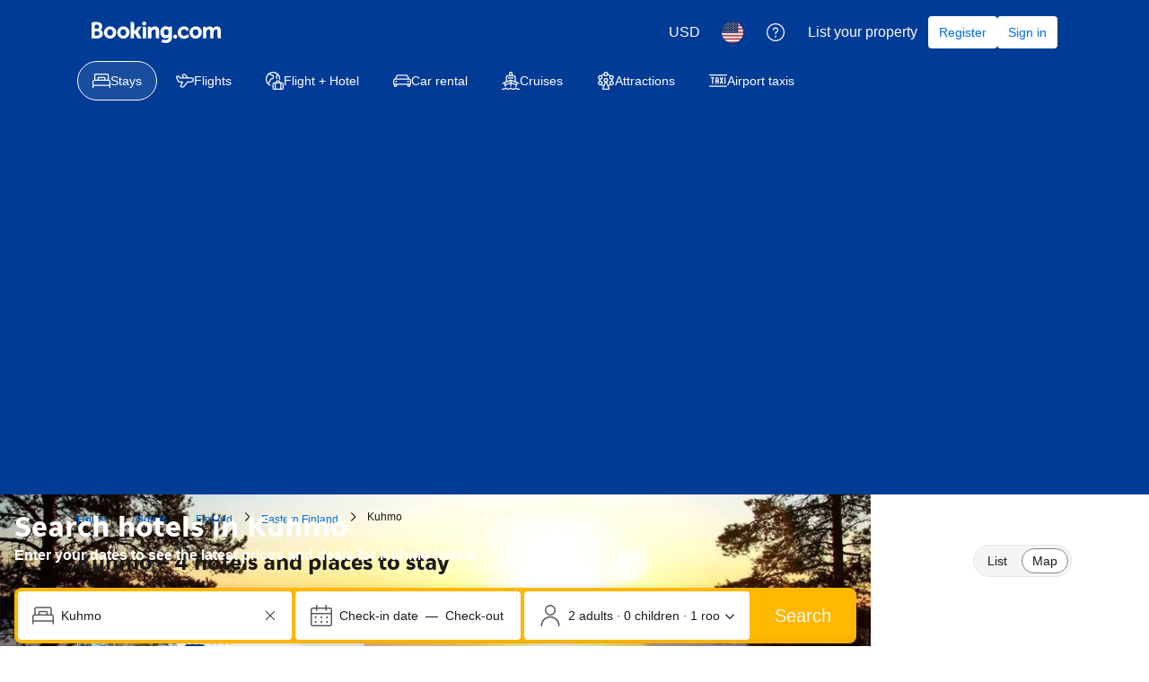

--- FILE ---
content_type: text/html; charset=UTF-8
request_url: https://www.booking.com/city/fi/kuhmo.html
body_size: 1812
content:
<!DOCTYPE html>
<html lang="en">
<head>
    <meta charset="utf-8">
    <meta name="viewport" content="width=device-width, initial-scale=1">
    <title></title>
    <style>
        body {
            font-family: "Arial";
        }
    </style>
    <script type="text/javascript">
    window.awsWafCookieDomainList = ['booking.com'];
    window.gokuProps = {
"key":"AQIDAHjcYu/GjX+QlghicBgQ/7bFaQZ+m5FKCMDnO+vTbNg96AFCNvRGHri3uWPJVr2msY7QAAAAfjB8BgkqhkiG9w0BBwagbzBtAgEAMGgGCSqGSIb3DQEHATAeBglghkgBZQMEAS4wEQQMBvb3mIUdbbUWnqVBAgEQgDuoUiNXkufKNxCtVQAglY3gHBVxQgRARvitl9vTV7ZsxTNLwvA/MLPf6p+GulM0hJgaubDrR4NAT55cpw==",
          "iv":"D5499wGtxQAABedi",
          "context":"hdQwghsBmNET9mXIZuESnerNdnX77qgtGi8dqvbRU6m4f62nmuqUWIknCUOAzGK21YKjA5VvPTeTeNtqOuSUHx/GZhoakVL1Ry1m80NeVZi5u888KGoXx4EDVSzXw94/VDk7S/PFTFE1Gf4cP1QLdkB0DdjhHuX6RlUx+Ig6Hvtbnc2TuO2fbRYFtiugn8NwPKLL18rF6DoNQv6qkRp8AeIm7pUIQC8Ln7NfKleQb/eupXr5twExsw8KMFkvPpZ+JY2zOStHj7RrA3iB2M0WvAtoj22OqIjl4k0XyyF/FprfP6FyqjQriWyGCJY0JV2xuSNIyFSgch+j8hlEVVGlZRJf/vUlOzLfBBGz+KQeHrmPrSQ="
};
    </script>
    <script src="https://d8c14d4960ca.337f8b16.us-east-2.token.awswaf.com/d8c14d4960ca/a18a4859af9c/f81f84a03d17/challenge.js"></script>
</head>
<body>
    <div id="challenge-container"></div>
    <script type="text/javascript">
        AwsWafIntegration.saveReferrer();
        AwsWafIntegration.checkForceRefresh().then((forceRefresh) => {
            if (forceRefresh) {
                AwsWafIntegration.forceRefreshToken().then(() => {
                    window.location.reload(true);
                });
            } else {
                AwsWafIntegration.getToken().then(() => {
                    window.location.reload(true);
                });
            }
        });
    </script>
    <noscript>
        <h1>JavaScript is disabled</h1>
        In order to continue, we need to verify that you're not a robot.
        This requires JavaScript. Enable JavaScript and then reload the page.
    </noscript>
</body>
</html>

--- FILE ---
content_type: text/html; charset=UTF-8
request_url: https://www.booking.com/city/fi/kuhmo.html
body_size: 184416
content:
<!DOCTYPE html>
<!--
You know you could be getting paid to poke around in our code?
We're hiring designers and developers to work in Amsterdam:
https://careers.booking.com/
-->
<!-- wdot-802 -->
<html lang="en-us" prefix="og: http://ogp.me/ns# fb: http://ogp.me/ns/fb# booking_com: http://ogp.me/ns/fb/booking_com#" class="noJS b_chrome b_chrome_131 supports_inline-block supports_flexbox_unprefixed supports_fontface supports_hyphens " >
<head profile="http://a9.com/-/spec/opensearch/1.1/">
<script type="text/javascript" nonce="6cjjWj0OiMfxQWr">
window.PCM = {
config: {
isBanner: false,
domainUUID: '3ea94870-d4b1-483a-b1d2-faf1d982bb31',
isPCSIntegration: true,
shareConsentWithin: 'www.booking.com',
isCrossDomainCookieSharingEnabled: false,
nonce: '6cjjWj0OiMfxQWr',
countryCode: 'us',
isUserLoggedIn: false,
},
pcm_consent_cookie: ''
};
(()=>{let e,c=e=>{let n,t,o=new FormData,i={error:e.message||"",message:e.message||"",stack:e.stack||"",name:"js_errors",colno:0,lno:0,url:window.location.hostname+window.location.pathname,pid:(null==(t=null==(n=window.B)?void 0:n.env)?void 0:t.pageview_id)||1,be_running:1,be_column:0,be_line:0,be_stack:e.stack||"",be_message:e.message||"",be_file:window.location.hostname+window.location.pathname};Object.keys(i).forEach(e=>{o.append(e,i[e])}),window.fetch("/js_errors",{method:"POST",body:o}).catch(()=>!1)};window.cookieStore&&window.cookieStore.addEventListener("change",e=>{var n;null!=(n=null==e?void 0:e.changed)&&n.length&&null!=e&&e.changed.forEach(e=>{"OptanonAlertBoxClosed"!==e.name||D(e.value)||c(new Error("OptanonAlertBoxClosed bad value detected: "+e.value)),"OptanonConsent"!==e.name||M(e.value)||c(new Error("OptanonConsent bad value detected: "+e.value))})});let _;(d=_=_||{}).ANALYTICAL="C0002",d.MARKETING="C0004";let g;(d=g=g||{}).PREFERENCES_SAVE_SETTINGS="preferences_save_settings",d.BANNER_REJECT_ALL="banner_reject_all",d.BANNER_ACCEPT_ALL="banner_accept_cookies",d.PREFERENCES_REJECT_ALL="preferences_reject_all",d.PREFERENCES_ACCEPT_ALL="preferences_allow_all";let u,B=((d=u=u||{}).BACKFILLING="back_filling",d.GPC_SIGNAL="gpc_signal",[g.BANNER_ACCEPT_ALL,g.PREFERENCES_ACCEPT_ALL,g.PREFERENCES_SAVE_SETTINGS]),m=[g.BANNER_REJECT_ALL,g.PREFERENCES_REJECT_ALL,g.PREFERENCES_SAVE_SETTINGS],t,I=new Promise(function(e){t=e}),G=window.B&&window.B.env&&window.B.env.b_user_genius_status&&window.B.env.b_user_genius_status.b_genius_level?"genuis_level_"+window.B.env.b_user_genius_status.b_genius_level:"",f={analytical:_.ANALYTICAL+"%3A1",marketing:_.MARKETING+"%3A1"},j="%2C",o="bkng_wvpc",n=window.location.hostname,v=P("isPCSIntegration")||!1,i=P("shareConsentWithin")||!1,w=P("countryCode");var a,r,s,d=P("cookieDomain")||n,l=null!=(e=P("isCrossDomainCookieSharingEnabled"))&&e;let p=";domain="+(l?2<=(r=(a=d).split(".")).length?r.slice(-2).join("."):a:d),C,h=(C="localhost"===n?"http://localhost:8080/dqs":/\.(?:dev|dqs)\.booking\.com/.test(window.location.origin)?"https://account.dqs.booking.com":"https://account.booking."+(/booking\.cn/.test(window.location.origin)?"cn":"com"),31536e6),E="us"!==w?15552e6:h,k="function"==typeof XDomainRequest,K=P("domainUUID")||"",A=P("nonce"),O=P("isBanner")||!1,U=P("isUserLoggedIn"),b=!1;function P(e){return window.PCM&&window.PCM.config&&void 0!==window.PCM.config[e]?window.PCM.config[e]:null}function y(e){e=J(e);let n={};return"string"==typeof e&&(e=e.split("&")).length&&e.forEach(function(e){e=e.split("=");2===e.length&&(n[e[0]]=e[1])}),n}function S(n){return Object.keys(n).map(function(e){return e+"="+n[e]}).join("&")}function F(e){var n=document.createElement("iframe");n.onload=t,n.src="https://"+i+"/cookiebanner.html",n.id="OTcrossDomain",n.role="none",n.frameborder="0",n.height="0",n.width="0",n.role="none";return n.setAttribute("style","position: absolute; overflow: hidden; clip: rect(0 0 0 0); width: 1px; height: 1px; margin: -1px; padding: 0; white-space: nowrap; border: 0; clip-path: inset(100%);"),n.setAttribute("aria-hidden","true"),n.setAttribute("tabindex","-1"),n.setAttribute("data-propagate-only-forced-consent",""+e),document.body.appendChild(n),n}function T(e,n,t=!1){let o={type:"onetrust",OptanonConsent:e},i=(D(n)&&(o.OptanonAlertBoxClosed=n),window.document.getElementById("OTcrossDomain"));(i=t&&!i?F(t):i)&&i.contentWindow&&("true"!==(e=i.getAttribute("data-propagate-only-forced-consent"))||"true"===e&&t)&&I.then(function(){var e;null!=(e=i.contentWindow)&&e.postMessage(o,"*")})}function M(e){if(void 0!==e&&null!=e)try{var n=y(e);return 0<Object.keys(n).length}catch(e){}}function D(e){if(void 0!==e&&null!=e&&isNaN(+e))return e=new Date(e),!isNaN(e.getTime())}function q(e,n,t,o){window.PCM.__mustInjectSDK||void 0===window.Optanon||void 0===e||(e=-1<e.indexOf(t),(void 0!==window.OptanonActiveGroups?-1<window.OptanonActiveGroups.indexOf(n):void 0)!==(window.PCM[o]=e)&&window.Optanon.UpdateConsent("Category",n+":"+(e?"1":"0")))}function L(){var e=y(window.PCM.__getCookie("OptanonConsent"));q(e.groups,_.ANALYTICAL,f.analytical,"Analytical"),q(e.groups,_.MARKETING,f.marketing,"Marketing")}function x(n,t){if(M(n)){let e;var o=(e=D(t)?new Date(t):new Date).getTime()+h,o=new Date(o).toUTCString(),n=J(n);document.cookie="OptanonConsent="+n+p+";path=/;expires="+o+";secure;samesite=none;",D(t)&&(document.cookie="OptanonAlertBoxClosed="+t+p+";path=/;expires="+o+";secure;samesite=none;"),L()}}function N(n,t,o,i){if(v){b=!0;let e=new XMLHttpRequest;e.withCredentials=!0,e.onload=function(){200===e.status?o():(b=!1,i&&i())},e.open("POST",C+"/privacy-consents",!0),e.setRequestHeader("Content-type","application/json;charset=UTF-8"),e.send(JSON.stringify(Object.assign({client_type:"web",client_id:"vO1Kblk7xX9tUn2cpZLS",optanon_action:t,genius_status:G},n)))}}function J(e){return e=e&&-1<e.indexOf("%253")?decodeURI(e):e}function H(e,n){e.backfilled_at=(new Date).getTime(),e.backfilled_seed=1;e=S(e);x(e,n),T(e,n)}function R(){if(v&&!b){let t=new XMLHttpRequest;t.withCredentials=!0,t.onload=function(){var e,n;200===t.status&&((e=y(window.PCM.__getCookie("OptanonConsent"))).implicitConsentCountry=O?"GDPR":"nonGDPR",e.implicitConsentDate=(new Date).getTime(),e=S(e),n=(new Date).getTime()+h,n=new Date(n).toUTCString(),document.cookie="OptanonConsent="+e+p+";path=/;expires="+n+";secure;samesite=none;",L(),T(e,window.PCM.__getCookie("OptanonAlertBoxClosed")))},t.open("POST",C+"/privacy-consents/implicit",!0),t.setRequestHeader("Content-type","application/json;charset=UTF-8"),t.send(JSON.stringify({client_type:"web",client_id:"vO1Kblk7xX9tUn2cpZLS"}))}}i&&l&&Object.defineProperty(window,"otStubData",{set:function(e){e&&e.domainData&&e.domainData.ScriptType&&"PRODUCTION"===e.domainData.ScriptType&&(e.domainData.ScriptType="TEST"),this._otStubData=e},get:function(){return this._otStubData}});let W={a:"analytical",m:"marketing"};function X(){var e,n;let t=(e=>{if(e){var n=e.split("&"),t={};for(let e=0;e<n.length;e++){var o=n[e].split(":");if(2!==o.length)return;var i=o[0],o=o[1],i=W[i];if(!i)return;t[i]="1"===o}return t}})(window.PCM.__getCookie(o));t&&((e=y(window.PCM.__getCookie("OptanonConsent"))).groups=Object.keys(t).filter(function(e){return t[e]}).map(function(e){return f[e]}).join(j),x(e=S(e),n=(new Date).toISOString()),T(e,n),window.PCM.__deleteCookie(o))}function Y(e,n){try{if(!k){x(e,n),d=window.PCM.__getCookie("OptanonConsent"),l=window.PCM.pcm_consent_cookie,d&&l&&(r=-1<((d=y(d)).groups||"").indexOf(f.analytical)?1:0,d=-1<(d.groups||"").indexOf(f.marketing)?1:0,s="true"===(l=y(l.replace(/&amp;/g,"&"))).analytical?1:0,l="true"===l.marketing?1:0,k||r==s&&d==l||N({analytical:r,marketing:d},u.BACKFILLING,()=>{}));var t=window.navigator.globalPrivacyControl;if(v&&t&&"us"===w){let a=y(window.PCM.__getCookie("OptanonConsent"));var t=[],o=(a.consentCausedByGPCSignalStored||t.push(new Promise(function(e,n){N({analytical:0,marketing:0,is_first_time_gpc_signal:1},u.GPC_SIGNAL,function(){e({consentCausedByGPCSignalStored:(new Date).getTime()})},function(){n({})})})),null===U||U);o&&!a.dnsmiCapturedTimestamp&&t.push(new Promise(function(e,n){let t=new XMLHttpRequest;t.withCredentials=!0,t.onload=function(){200<=t.status&&t.status<=299?e({dnsmiCapturedTimestamp:(new Date).getTime()}):n({})},t.open("POST",C+"/dnsmi",!0),t.setRequestHeader("Content-type","application/json;charset=UTF-8"),t.send()})),Promise.allSettled(t).then(function(n){let t=!1;for(let e=0;e<n.length;e++){var o=n[e];"fulfilled"===o.status&&(Object.assign(a,o.value),t=!0)}var e,i;t&&(e=window.PCM.__getCookie("OptanonAlertBoxClosed"),x(i=S(a),e),T(i,e))})}X(),i=y(window.PCM.__getCookie("OptanonConsent")),D(a=window.PCM.__getCookie("OptanonAlertBoxClosed"))&&(new Date).getTime()-new Date(a).getTime()<=E||(!i.implicitConsentDate||(new Date).getTime()-parseInt(i.implicitConsentDate)>=E?R():O?"GDPR"!==i.implicitConsentCountry&&R():"nonGDPR"!==i.implicitConsentCountry&&R()),!function(){if(v){var n=window.PCM.__getCookie("OptanonConsent"),t=window.PCM.__getCookie("OptanonAlertBoxClosed");if(M(n)&&D(t)){var o,n=y(n),i=new Date(t);if(n.groups&&(void 0===n.backfilled_at||new Date(parseInt(n.backfilled_at))<i)){let e;n.geolocation&&(o=n.geolocation.split("%3B"),e={country:o[0],country_region:o[1]}),N(Object.assign({analytical:-1<n.groups.indexOf(f.analytical)?1:0,marketing:-1<n.groups.indexOf(f.marketing)?1:0,consented_at:i.toISOString()},e),u.BACKFILLING,H.bind(this,n,t))}}}}(),window.PCM.__injectSDK()}}catch(e){c(e)}var i,a,r,s,d,l}let V=(e,n)=>{"complete"===document.readyState?window.PCM.__dispatchEvent(e,n):window.addEventListener("load",function(){window.PCM.__dispatchEvent(e,n)})};window.OptanonWrapper=function(...e){var n,t=void 0!==window.Optanon&&"function"==typeof window.Optanon.GetDomainData?window.Optanon.GetDomainData().ShowAlertNotice:void 0,o=(L(),document.getElementById("onetrust-policy-text"));if(o&&!o.hasAttribute("tabindex")&&o.setAttribute("tabindex","0"),t)for(let e=window.PCM.__eventCounter;e<window.dataLayer.length;e++)"trackOptanonEvent"!==window.dataLayer[e].event&&"trackOptanonEvent"!==window.dataLayer[e][1]||(n=(window.dataLayer[e].optanonAction||window.dataLayer[e][2].optanonAction).toLowerCase().replace(/\s/g,"_"),-1===B.indexOf(n)&&-1===m.indexOf(n))||(window.PCM.syncConsent(n),window.PCM.__dispatchEvent("cookie_banner_closed")),window.PCM.__eventCounter++;else window.PCM.__dispatchEvent("cookie_consent_available");"function"==typeof window.OptanonWrapperCallback&&window.OptanonWrapperCallback(e)},window.PCM=Object.assign({Marketing:!1,Analytical:!1,__eventCounter:0,__mustInjectSDK:!0,__dispatchEvent:function(e,n){n=n||window.PCM;let t;CustomEvent?(t=document.createEvent("CustomEvent")).initCustomEvent(e,!0,!0,n):t=new CustomEvent(e,{detail:n}),document.dispatchEvent(t)},__injectSDK:function(){var e,n;window.PCM.__mustInjectSDK&&(D(null!=(n=window.PCM.__getCookie("OptanonAlertBoxClosed"))?n:"")||window.PCM.__deleteCookie("OptanonAlertBoxClosed"),(n=document.createElement("script")).type="text/javascript",n.setAttribute("async","true"),n.setAttribute("src","https://cdn.cookielaw.org/scripttemplates/otSDKStub.js"),n.setAttribute("charset","UTF-8"),n.setAttribute("data-document-language","true"),n.setAttribute("data-domain-script",K),A&&n.setAttribute("nonce",A),n.addEventListener("load",function(){V("cookie_banner_loaded",{willBannerBeShown:!window.PCM.isUserGaveConsent()})}),n.addEventListener("error",function(){V("cookie_banner_loaded",{willBannerBeShown:!1})}),null!=(e=null==(e=document.getElementsByTagName("head"))?void 0:e.item(0))&&e.appendChild(n),window.PCM.__mustInjectSDK=!1)},__getCookie:function(e){e+="=";var n=document.cookie.split(";");let t,o;for(t=0;t<n.length;t+=1){for(o=n[t];" "==o.charAt(0);)o=o.substring(1,o.length);if(0==o.indexOf(e))return o.substring(e.length,o.length)}return null},__deleteCookie:function(e){document.cookie=e+"=;path=/;domain="+n+";expires=Thu, 01 Jan 1970 00:00:01 GMT",document.cookie=e+"=;path=/;domain=;expires=Thu, 01 Jan 1970 00:00:01 GMT"},isUserGaveConsent:()=>{var e=window.PCM.__getCookie("OptanonAlertBoxClosed");return!!e&&(new Date).getTime()-new Date(e).getTime()<=E},syncConsent:function(e=g.BANNER_REJECT_ALL,n){var t=window.PCM.__getCookie("OptanonAlertBoxClosed"),o=window.PCM.__getCookie("OptanonConsent"),i=y(o),a=-1<(i.groups||"").indexOf(f.analytical)?1:0,r=-1<(i.groups||"").indexOf(f.marketing)?1:0;if(T(o,t,n),!k&&v&&N({analytical:a,marketing:r},e,H.bind(this,i,t)),!(-1===m.indexOf(e)||window.PCM.Analytical&&window.PCM.Marketing)){var s=[...window.PCM.Analytical?[]:[_.ANALYTICAL],...window.PCM.Marketing?[]:[_.MARKETING]],d=[];for(let e=0;e<(null==(l=null==(l=null==(l=window.Optanon)?void 0:l.GetDomainData())?void 0:l.Groups)?void 0:l.length);e++){var l=window.Optanon.GetDomainData().Groups[e];l.CustomGroupId&&-1!==s.indexOf(l.CustomGroupId)&&d.push(l)}var c=[],u=document.cookie.split("; ");for(let e=0;e<u.length;e++)c.push(u[e].split("=")[0]);for(let e=0;e<d.length;e++){var w=d[e].Cookies;for(let e=0;e<w.length;e++){var p=[w[e].Name];if(-1!==p[0].indexOf("xx")){var C=new RegExp("^"+p[0].replaceAll("x","\\w")+"$","g");for(let e=0;e<c.length;e++)c[e].match(C)&&p.push(c[e])}for(let e=0;e<p.length;e++)window.PCM.__deleteCookie(p[e])}}}}},window.PCM),void 0===window.dataLayer&&(window.dataLayer=[]),s=function(){i&&n!==i?(window.addEventListener("message",function(e){e&&e.data&&"OneTrustCookies"===e.data.name&&Y(e.data.OptanonConsent,e.data.OptanonAlertBoxClosed)}),F(!1)):Y()},"loading"===document.readyState?document.addEventListener("DOMContentLoaded",function(){s()}):s()})();
</script>
<link href="https://cf.bstatic.com" rel="dns-prefetch" crossorigin>
<link href="https://cf.bstatic.com" rel="dns-prefetch" crossorigin>
<meta name="referrer" content="strict-origin-when-cross-origin">
<meta http-equiv="content-type" content="text/html; charset=utf-8" />
<script nonce="6cjjWj0OiMfxQWr">
;(function(w){
var ts = +new Date();
w.PageLoadTimer = {};
w.PageLoadTimer.start = ts;
}(window));
</script>
<script nonce="6cjjWj0OiMfxQWr"> function b_cors_check(supported) { var value = supported ? 1 : 0; if (!/(^|;)\s*cors_js=/.test(document.cookie)) { var d = new Date(); d.setTime(d.getTime() + 60 * 60 * 24 * 365 * 1000); var cookieDomain = '.booking.com' || '.booking.com'; document.cookie = 'cors_js=' + value +'; domain=' + cookieDomain + '; path=/; expires=' + d.toGMTString(); } if (!value) { location.reload(); } } </script>
<script nonce="6cjjWj0OiMfxQWr">(function(d) { d.addEventListener('error', function(e) { if (e.target && e.target.classList.contains('crossorigin-check-js')) { b_cors_check(false); } }, true); })(document); </script>
<script class="crossorigin-check-js" src="https://cf.bstatic.com/static/js/crossorigin_check_cloudfront_sd/2454015045ef79168d452ff4e7f30bdadff0aa81.js" async crossorigin nonce="6cjjWj0OiMfxQWr"></script>
<script nonce="6cjjWj0OiMfxQWr"> 
;(function() {
window.b_early_errors = window.b_early_errors || [];
window.onerror = function() {
window.b_early_errors.push(arguments);
};
}());
 </script>
<link rel="stylesheet" id="main-css-preload" href="https://cf.bstatic.com/static/css/main_cloudfront_sd.iq_ltr/233f35c3a41645fa689bc3bdb38defb918ba3612.css"  data-main-css="1" />
<script nonce="6cjjWj0OiMfxQWr">
document.querySelector('#main-css-preload').addEventListener('load', function() {
window.mainCssWasLoaded = 1;
})
</script>
<link rel="stylesheet" href="https://cf.bstatic.com/static/css/main_exps_cloudfront_sd.iq_ltr/392e1dc5119f730edc601fae8bf0ed9416b99fbf.css"  />
<link rel="stylesheet" href="https://cf.bstatic.com/static/css/gprof_icons_cloudfront_sd.iq_ltr/f4fa450a0fd6a6ad8cafc28c74bf19a153e53191.css" /> 
<link rel="_prefetch" data-defer-prefetch href="https://cf.bstatic.com/static/css/searchresults_cloudfront_sd.iq_ltr/4e47cc38053bc814e340359f258a850b12e903d7.css">
<link rel="stylesheet" type="text/css" href="https://cf.bstatic.com/static/css/xp-index-sb_cloudfront_sd.iq_ltr/caa9714daa72138dc49315b582b51d24be96f668.css"  media="screen, print" />
<link rel="stylesheet" type="text/css" href="https://cf.bstatic.com/static/css/incentives_cloudfront_sd.iq_ltr/f1558a6e9832a4eb8cfe1d3d14db176bd3564335.css"  media="screen" />
 <link rel="stylesheet" href="https://cf.bstatic.com/static/css/city_cloudfront_sd.iq_ltr/121c19d33109aecfcf360048c539b23985304d90.css" />  
 <style nonce="6cjjWj0OiMfxQWr"> #basiclayout, .basiclayout { margin: 0; } #special_actions { margin: 3px 15px 3px 0; } .ticker_space { margin-top: 3px !important; } #logo_no_globe_new_logo { top: 14px; } .b_msie_6 #top, .b_msie_6 body.header_reshuffle #top {height:61px !important;} .b_msie_6 #special_actions { margin: 3px 15px 3px 0; overflow:visible; } body.header_reshuffle #top { min-height: 50px !important; height: auto !important; } .nobg { background: #fff url("https://cf.bstatic.com/static/img/nobg_all_blue_iq/b700d9e3067c1186a3364012df4fe1c48ae6da44.png") repeat-x; background-position: 0 -50px; } </style> 
<link rel="preload" as="script" href="https://cf.bstatic.com/static/js/core-deps-inlinedet_cloudfront_sd/f62025e692b596dd53ecd1bd082dfd3197944c50.js" crossorigin nonce="6cjjWj0OiMfxQWr">
<link rel="preload" as="script" href="https://cf.bstatic.com/static/js/jquery_cloudfront_sd/e1e8c0e862309cb4caf3c0d5fbea48bfb8eaad42.js" crossorigin nonce="6cjjWj0OiMfxQWr">
<link rel="preload" as="script" href="https://cf.bstatic.com/static/js/main_cloudfront_sd/03c9b1fc297d92e4ab9bbcace95c93bd95530d2f.js" crossorigin nonce="6cjjWj0OiMfxQWr">
<link rel="preload" as="script" href="https://cf.bstatic.com/static/js/city_cloudfront_sd/54ad6e9d49017b8b2fe85c92e4bb643f6ea0f8e8.js" crossorigin nonce="6cjjWj0OiMfxQWr">
<link rel="preload" as="script" href="https://cf.bstatic.com/static/js/searchbox_cloudfront_sd/d3fff906438c5bdb62638654d2628b6d49d15aa1.js" crossorigin nonce="6cjjWj0OiMfxQWr">
<link rel="preload" as="script" href="https://cf.bstatic.com/static/js/error_catcher_bec_cloudfront_sd/c40c55637440286271899bb4294fd743b387ac07.js" crossorigin nonce="6cjjWj0OiMfxQWr">
<script nonce="6cjjWj0OiMfxQWr"> if( window.performance && performance.measure && 'b-stylesheets') { performance.measure('b-stylesheets'); } </script><title>10 Best Kuhmo Hotels, Finland (From $105)</title>
<meta name="description" content="Great savings on hotels in Kuhmo, Finland online. Good availability and great rates. Read hotel reviews and choose the best hotel deal for your stay." />
<meta name="keywords" content="Hotel, Hotels, Kuhmo, lodging, accommodation, special offers, packages, specials, weekend breaks, city breaks, deals Kuhmo Finland, budget, cheap, discount, savings" />
<meta name="robots" content="index,follow" />
<link rel="canonical" href="https://www.booking.com/city/fi/kuhmo.html" />
<meta name="booking-verification" content="[base64]" />
<meta name="twitter:app:id:iphone" content="367003839" />
<meta name="twitter:app:name:ipad" content="Booking.com Hotel Reservations Worldwide & Hotel Deals" />
<meta name="twitter:app:id:ipad" content="367003839" />
<meta name="twitter:app:name:googleplay" content="Booking.com Hotel Reservations" />
<meta name="twitter:app:id:googleplay" content="com.booking" />
<meta property="al:ios:app_store_id" content="367003839">
<meta property="al:ios:app_name" content="Booking.com Hotel Reservations">
<meta property="al:android:app_name" content="Booking.com Hotel Reservation">
<meta property="al:android:package" content="com.booking">
<meta name="twitter:title" content="11 hotels in Kuhmo, Finland." />
<meta name="twitter:description" content="Great savings on hotels in Kuhmo, Finland online. Good availability and great rates. Read hotel reviews and choose the best hotel deal for your stay." />
<meta name="twitter:image" content="https://cf.bstatic.com/xdata/images/city/1020x340/873915.webp?k=09229b75aaaced3b77834b0ed1537531deca7d3e13b019f9cc600b1511047ff7&amp;o=" />
<meta property="al:ios:url" content="booking://searchresults?dest_id=-1372594&dest_type=city&affiliate_id=375119&source=gen173bo-1GCAMoSEIFa3VobW9IM1gDaKgCiAEBmAEzuAEHyAEM2AED6AEB-AEBiAIBmAICqAIBuAKqwbfIBsACAtICJDM4OGExYzMwLWEzMTctNDJjZi04ZDVjLWI3MTU1N2E2Yzk1MdgCAuACAQ" />
<meta property="al:android:url" content="booking://searchresults?dest_id=-1372594&dest_type=city&affiliate_id=375119&source=gen173bo-1GCAMoSEIFa3VobW9IM1gDaKgCiAEBmAEzuAEHyAEM2AED6AEB-AEBiAIBmAICqAIBuAKqwbfIBsACAtICJDM4OGExYzMwLWEzMTctNDJjZi04ZDVjLWI3MTU1N2E2Yzk1MdgCAuACAQ" />
<meta name="p:domain_verify" content="ff7f0b90ebb93e5bf7c7cafe77640ec1"/>
<meta http-equiv="content-language" content="en-us" />
<meta http-equiv="content-script-type" content="text/javascript" />
<meta http-equiv="content-style-type" content="text/css" />
<meta http-equiv="window-target" content="_top" />
<meta property="fb:pages" content="131840030178250, 1425349334428496, 117615518393985, 1565844503706287, 517612321758712, 1668799180037291, 265097377176252, 1643712662515912, 303492549842824, 1638321783047271, 809709019119342, 959185470826086, 217466488652137, 641365839348517, 203741606405114">
<meta property="wb:webmaster" content="48970bbca45d28c2" />
<meta name="twitter:card" content="summary_large_image">
<meta name="twitter:site" content="@bookingcom">
<meta name="twitter:creator" content="@bookingcom">
<meta property="og:type" content="website" />
<meta name="twitter:card" content="summary_large_image">
<meta name="twitter:site" content="@bookingcom">
<meta name="twitter:creator" content="@bookingcom">
<meta property="og:title" content="11 hotels in Kuhmo, Finland." />
<meta property="og:image" content="https://cf.bstatic.com/xdata/images/city/1020x340/873915.webp?k=09229b75aaaced3b77834b0ed1537531deca7d3e13b019f9cc600b1511047ff7&amp;o=" />
<meta property="og:description" content="Great savings on hotels in Kuhmo, Finland online. Good availability and great rates. Read hotel reviews and choose the best hotel deal for your stay." />
<meta property="og:locale" content="en_US" />
<meta property="og:url" content="https://www.booking.com/city/fi/kuhmo.html" />
<meta property="og:site_name" content="Booking.com" />
<meta property="fb:app_id" content="145362478954725" />
<link rel="alternate" type="text/html" hreflang="en-gb" href="https://www.booking.com/city/fi/kuhmo.en-gb.html" title="English (UK)"/>
<link rel="alternate" type="text/html" hreflang="en-us" href="https://www.booking.com/city/fi/kuhmo.html" title="English (US)"/>
<link rel="alternate" type="text/html" hreflang="de" href="https://www.booking.com/city/fi/kuhmo.de.html" title="Deutsch"/>
<link rel="alternate" type="text/html" hreflang="nl" href="https://www.booking.com/city/fi/kuhmo.nl.html" title="Nederlands"/>
<link rel="alternate" type="text/html" hreflang="fr" href="https://www.booking.com/city/fi/kuhmo.fr.html" title="Français"/>
<link rel="alternate" type="text/html" hreflang="es" href="https://www.booking.com/city/fi/kuhmo.es.html" title="Español"/>
<link rel="alternate" type="text/html" hreflang="es-ar" href="https://www.booking.com/city/fi/kuhmo.es-ar.html" title="Español (AR)"/>
<link rel="alternate" type="text/html" hreflang="es-mx" href="https://www.booking.com/city/fi/kuhmo.es-mx.html" title="Español (MX)"/>
<link rel="alternate" type="text/html" hreflang="ca" href="https://www.booking.com/city/fi/kuhmo.ca.html" title="Català"/>
<link rel="alternate" type="text/html" hreflang="it" href="https://www.booking.com/city/fi/kuhmo.it.html" title="Italiano"/>
<link rel="alternate" type="text/html" hreflang="pt-pt" href="https://www.booking.com/city/fi/kuhmo.pt-pt.html" title="Português (PT)"/>
<link rel="alternate" type="text/html" hreflang="pt-br" href="https://www.booking.com/city/fi/kuhmo.pt-br.html" title="Português (BR)"/>
<link rel="alternate" type="text/html" hreflang="no" href="https://www.booking.com/city/fi/kuhmo.no.html" title="Norsk"/>
<link rel="alternate" type="text/html" hreflang="fi" href="https://www.booking.com/city/fi/kuhmo.fi.html" title="Suomi"/>
<link rel="alternate" type="text/html" hreflang="sv" href="https://www.booking.com/city/fi/kuhmo.sv.html" title="Svenska"/>
<link rel="alternate" type="text/html" hreflang="da" href="https://www.booking.com/city/fi/kuhmo.da.html" title="Dansk"/>
<link rel="alternate" type="text/html" hreflang="cs" href="https://www.booking.com/city/fi/kuhmo.cs.html" title="Čeština"/>
<link rel="alternate" type="text/html" hreflang="hu" href="https://www.booking.com/city/fi/kuhmo.hu.html" title="Magyar"/>
<link rel="alternate" type="text/html" hreflang="ro" href="https://www.booking.com/city/fi/kuhmo.ro.html" title="Română"/>
<link rel="alternate" type="text/html" hreflang="ja" href="https://www.booking.com/city/fi/kuhmo.ja.html" title="日本語"/>
<link rel="alternate" type="text/html" hreflang="zh-cn" href="https://www.booking.com/city/fi/kuhmo.zh-cn.html" title="简体中文"/>
<link rel="alternate" type="text/html" hreflang="zh-tw" href="https://www.booking.com/city/fi/kuhmo.zh-tw.html" title="繁體中文"/>
<link rel="alternate" type="text/html" hreflang="pl" href="https://www.booking.com/city/fi/kuhmo.pl.html" title="Polski"/>
<link rel="alternate" type="text/html" hreflang="el" href="https://www.booking.com/city/fi/kuhmo.el.html" title="Ελληνικά"/>
<link rel="alternate" type="text/html" hreflang="ru" href="https://www.booking.com/city/fi/kuhmo.ru.html" title="Русский"/>
<link rel="alternate" type="text/html" hreflang="tr" href="https://www.booking.com/city/fi/kuhmo.tr.html" title="Türkçe"/>
<link rel="alternate" type="text/html" hreflang="bg" href="https://www.booking.com/city/fi/kuhmo.bg.html" title="Български"/>
<link rel="alternate" type="text/html" hreflang="ar" href="https://www.booking.com/city/fi/kuhmo.ar.html" title="العربية"/>
<link rel="alternate" type="text/html" hreflang="ko" href="https://www.booking.com/city/fi/kuhmo.ko.html" title="한국어"/>
<link rel="alternate" type="text/html" hreflang="he" href="https://www.booking.com/city/fi/kuhmo.he.html" title="עברית"/>
<link rel="alternate" type="text/html" hreflang="lv" href="https://www.booking.com/city/fi/kuhmo.lv.html" title="Latviski"/>
<link rel="alternate" type="text/html" hreflang="uk" href="https://www.booking.com/city/fi/kuhmo.uk.html" title="Українська"/>
<link rel="alternate" type="text/html" hreflang="hi" href="https://www.booking.com/city/fi/kuhmo.hi.html" title="हिन्दी"/>
<link rel="alternate" type="text/html" hreflang="id" href="https://www.booking.com/city/fi/kuhmo.id.html" title="Bahasa Indonesia"/>
<link rel="alternate" type="text/html" hreflang="ms" href="https://www.booking.com/city/fi/kuhmo.ms.html" title="Bahasa Malaysia"/>
<link rel="alternate" type="text/html" hreflang="th" href="https://www.booking.com/city/fi/kuhmo.th.html" title="ภาษาไทย"/>
<link rel="alternate" type="text/html" hreflang="et" href="https://www.booking.com/city/fi/kuhmo.et.html" title="Eesti"/>
<link rel="alternate" type="text/html" hreflang="hr" href="https://www.booking.com/city/fi/kuhmo.hr.html" title="Hrvatski"/>
<link rel="alternate" type="text/html" hreflang="lt" href="https://www.booking.com/city/fi/kuhmo.lt.html" title="Lietuvių"/>
<link rel="alternate" type="text/html" hreflang="sk" href="https://www.booking.com/city/fi/kuhmo.sk.html" title="Slovenčina"/>
<link rel="alternate" type="text/html" hreflang="sr" href="https://www.booking.com/city/fi/kuhmo.sr.html" title="Srpski"/>
<link rel="alternate" type="text/html" hreflang="sl" href="https://www.booking.com/city/fi/kuhmo.sl.html" title="Slovenščina"/>
<link rel="alternate" type="text/html" hreflang="vi" href="https://www.booking.com/city/fi/kuhmo.vi.html" title="Tiếng Việt"/>
<link rel="alternate" type="text/html" hreflang="tl" href="https://www.booking.com/city/fi/kuhmo.tl.html" title="Filipino"/>
<link rel="alternate" type="text/html" hreflang="is" href="https://www.booking.com/city/fi/kuhmo.is.html" title="Íslenska"/>
<link rel="icon" href="https://cf.bstatic.com/static/img/favicon/9ca83ba2a5a3293ff07452cb24949a5843af4592.svg" type="image/svg+xml">
<link rel="icon" href="https://cf.bstatic.com/static/img/favicon/4a3b40c4059be39cbf1ebaa5f97dbb7d150926b9.png" type="image/png" sizes="192x192">
<link rel="icon" href="https://cf.bstatic.com/static/img/favicon/40749a316c45e239a7149b6711ea4c48d10f8d89.ico" sizes="32x32">
<link rel="apple-touch-icon" href="https://cf.bstatic.com/static/img/apple-touch-icon/5db9fd30d96b1796883ee94be7dddce50b73bb38.png" />
<link rel="help" href="/faq.html?label=gen173bo-10CAMoSEIFa3VobW9IM1gDaKgCiAEBmAEzuAEHyAEM2AED6AEB-AEBiAIBmAICqAIBuAKqwbfIBsACAdICJDM4OGExYzMwLWEzMTctNDJjZi04ZDVjLWI3MTU1N2E2Yzk1MdgCAeACAQ&sid=b3745ea463d512e8804e19d96646e78d&amp;" />
<link rel="search" type="application/opensearchdescription+xml" href="https://cf.bstatic.com/static/opensearch/en-us/e19e3ca297c466eb18e0b783736192a638f6a66e.xml" title="Booking.com Online Hotel Reservations" />
<link href="https://plus.google.com/105443419075154950489" rel="publisher" />
<script nonce="6cjjWj0OiMfxQWr">
/*
*/
(function avoidingXSSviaLocationHash() {
var location = window.location,
hash = location.hash,
xss = /[<>'"]/;
if (
xss.test( decodeURIComponent( hash ) ) ||
xss.test( hash )
) {
location.hash = '';
}
})();
document.documentElement.className = document.documentElement.className.replace('noJS', '') + ' hasJS';
var b_experiments = {}, WIDTH, B = window.booking = {
_onfly: [], // "on the fly" functions, will be executed as soon as external js files were loaded
devTools: {
trackedExperiments: []
},
user: {
},
env : {
isRetina : window.devicePixelRatio > 1,
"b_gtt": 'dLYAeZFVJfNTBBSSUcbfdHYXfVDLDRIOBODQNVO',
"b_action" : 'city',
"b_secure_domain" : 'https://secure.booking.com',
"b_site_type" : 'www',
"b_site_type_id": '1',
"b_agent_is_no_robot": true,
"b_agent_is_robot": false,
"b_query_params_with_lang_no_ext": '?label=gen173bo-10CAMoSEIFa3VobW9IM1gDaKgCiAEBmAEzuAEHyAEM2AED6AEB-AEBiAIBmAICqAIBuAKqwbfIBsACAdICJDM4OGExYzMwLWEzMTctNDJjZi04ZDVjLWI3MTU1N2E2Yzk1MdgCAeACAQ&sid=b3745ea463d512e8804e19d96646e78d',
"b_query_params_with_lang_no_ext_enforce_lang_aid_currency": '?label=gen173bo-10CAMoSEIFa3VobW9IM1gDaKgCiAEBmAEzuAEHyAEM2AED6AEB-AEBiAIBmAICqAIBuAKqwbfIBsACAdICJDM4OGExYzMwLWEzMTctNDJjZi04ZDVjLWI3MTU1N2E2Yzk1MdgCAeACAQ&sid=b3745ea463d512e8804e19d96646e78d;lang=en-us;aid=304142;selected_currency=USD',
"b_travel_comm_url_with_lang": 'https://community.booking.com/?profile.language=en',
"b_calendar2" : '1',
"BHDTJdReLGMeEcYPffcVDZBZMO": true,
/*
*/
"b_partner_channel_id": '3',
"b_bookings_owned": '1',
"b_google_maps_key_params" : 'true&indexing=true',
"b_lang" : 'en',
"b_has_valid_dates": 0,
"b_countrycode" : 'fi',
"b_guest_country" : 'us',
"b_locale" : 'en-us',
"b_lang_for_url" : 'en-us',
"b_this_urchin" : '/city/fi/kuhmo.html?label=gen173bo-10CAMoSEIFa3VobW9IM1gDaKgCiAEBmAEzuAEHyAEM2AED6AEB-AEBiAIBmAICqAIBuAKqwbfIBsACAdICJDM4OGExYzMwLWEzMTctNDJjZi04ZDVjLWI3MTU1N2E2Yzk1MdgCAeACAQ&inac=0&&',
"b_flag_to_suggest" : 'us',
"b_companyname" : 'Booking.com',
"b_partner_vertical" : 'channel_direct',
b_date_format: {"short_date_with_weekday":"{short_weekday}, {short_month_name} {day_of_month}, {full_year}","range_from_long_date_time_until_long_date_time":"from {month_name} {day_of_month}, {full_year} at {time} until {month_name_until} {day_of_month_until}, {full_year_until} at {time_until}","day_of_month_only":"{day_of_month}","long_date_range_both_years":"{month_name} {day_of_month}, {full_year} – {month_name_until} {day_of_month_until}, {full_year_until}","date_with_weekday_with_markers":"{weekday}, {begin_marker}{month_name} {day_of_month}{end_marker}, {full_year}","date_with_year":"{month_name} {day_of_month}, {full_year}","short_date_with_weekday_without_year":"{short_weekday}, {short_month_name} {day_of_month}","date_without_year":"{month_name} {day_of_month}","day_month_between":"between {month_name} {day_name} and {month_name_until} {day_name_until}","date_with_weekday_from":"{weekday_from}, {month_name_from} {day_of_month}, {full_year}","day_short_month_between":"{short_month_name} {day_of_month} – {short_month_name_until} \n{day_of_month_until} ","day_month_year":"{month_name} {day_name}, {full_year}","numeric_day_month_year":"{month_name_0}/{day_name_0}/{full_year}","day_short_month_year":"{short_month_name} {day_name}, {full_year}","day_month_year_on":"on {month_name} {day_name}, {full_year}","day_short_month_year_between":"{short_month_name} {day_of_month}, {full_year} – {short_month_name_until} {day_of_month_until}, {full_year_until}","day_short_month_time_between":"{short_month_name} {day_of_month}, {time} – {time_until}","day_month_from":"from {month_name} {day_name}","day_short_month_year_time":"{short_month_name} {day_of_month}, {full_year}, {time}","date_with_weekday_time_from_until":"{weekday}, {begin_marker}{month_name} {day_of_month}{end_marker}, {full_year} from {time} until {time_until}","numeric_date":"{month}/{day_of_month}/{full_year}","numeric_date_range":"{month}/{day_of_month} - {month_until}/{day_of_month_until}","day_short_month_year_time_between":"{short_month_name} {day_of_month}, {full_year}, {time} – {time_until}","numeric_day_month_year_on":"on {month_name_0}/{day_name_0}/{full_year}","ux_day_month":"{month_1} {day_1}","short_month_with_year":"{short_month_name} {full_year}","day_month_on":"on {month_name} {day_name}","ux_day_month_on":"on {month_2} {day_2}","short_date_without_year":"{short_month_name} {day_of_month}","month_with_year":"{month_name_with_year_only} {full_year}","date_with_weekday":"{weekday}, {month_name} {day_of_month}, {full_year}","day_short_month_year_until":"until {short_month_name} {day_name}, {full_year}","numeric_day_month_year_between":"between {month_name_0}/{day_name_0}/{full_year} and {month_name_0_until}/{day_name_0_until}/{full_year_until}","date_with_short_weekday_with_year":"{short_weekday}, {month_name} {day_of_month}, {full_year}","day_month_year_other":"{month_name} {day_other}, {full_year}","day_month":"{month_name} {day_name}","day_month_other":"{month_name} {day_other}","date_with_weekday_time_at":"date_with_weekday_time_at","day_short_month_time":"{short_month_name} {day_of_month}, {time}","day_month_until":"until {month_name} {day_name}","day_month_year_between":"between {month_name} {day_name}, {full_year} and {month_name_until} {day_name_until}, {full_year_until}","short_date":"{short_month_name} {day_of_month}, {full_year}","month_name_only":"{month_name_nom}","date_with_weekday_to":"{weekday_to} {day_of_month} {month_name_to} {full_year}","date_with_weekday_time_until":"{weekday}, {begin_marker}{month_name} {day_of_month}{end_marker}, {full_year} until {time}","numeric_day_month_year_time_before":"before {time} on {month_name_0}/{day_name_0}/{full_year}","from_month_with_year":"since {month_name_from} {full_year}","short_month_only":"{short_month_name}","in_month_with_year":"in {month_name_in} {full_year}","numeric_day_month_year_from":"from {month_name_0}/{day_name_0}/{full_year}","day_month_year_until":"until {month_name} {day_name}, {full_year}","day_short_month_year_other":"{short_month_name} {day_name_other}, {full_year}","day_month_year_from":"from {month_name} {day_name}, {full_year}","day_month_year_time_before":"before {time} on {month_name} {day_name}, {year}","date_with_weekday_time_from":"{weekday}, {begin_marker}{month_name} {day_of_month}{end_marker}, {full_year} from {time}","day_short_month_year_on":"on {short_month_name} {day_name}, {full_year}","short_date_without_year_range":"{short_month_name} {day_of_month} - {short_month_name_until} {day_of_month_until}","day_short_month_year_from":"from {short_month_name} {day_name}, {full_year}","date_with_short_weekday_without_year":"{short_weekday}, {month_name} {day_of_month} ","numeric_day_month_year_until":"until {month_name_0}/{day_name_0}/{full_year}","short_weekday_only":"{short_weekday}","date_range_with_short_weekday_short_month":"{short_weekday}, {short_month_name} {day_of_month} – {short_weekday_until}, {short_month_name_until} {day_of_month_until} ","numeric_date_range_both_years":"{month}/{day_of_month}/{full_year} - {month_until}/{day_of_month_until}/{full_year_until}"},
b_month_for_formatted_date: {"1":{"name_def_article_uc":"The January","genitive_lc":"January","month_1":"January","name_lc":"January","day_to":"January","on_day_month":"01","short_name_uc":"January","name_def_article_lc":"the January","short_name":"Jan","to_month_lc":"to January","name_in":"January","name":"January","genitive_uc":"January","short_name_only":"Jan","month_2":"January","name_to":"January","name_with_year_only":"January","name_only":"January","name_from":"January","in_month_lc":"in January","name_uc":"January","name_other":"January"},"10":{"in_month_lc":"in October","name_uc":"October","name_other":"October","genitive_uc":"October","short_name_only":"Oct","month_2":"October","name_to":"October","name_with_year_only":"October","name_only":"October","name_from":"October","short_name_uc":"October","name_def_article_lc":"the October","short_name":"Oct","to_month_lc":"to October","name_in":"October","name":"October","name_def_article_uc":"The October","genitive_lc":"October","month_1":"October","name_lc":"October","on_day_month":"10"},"11":{"in_month_lc":"in November ","name_other":"November","name_uc":"November","genitive_uc":"November ","short_name_only":"Nov","name_to":"November","month_2":"November","name_from":"November","name_only":"November","name_with_year_only":"November","short_name_uc":"November","name_def_article_lc":"the November","short_name":"Nov","to_month_lc":"to November ","name_in":"November","name":"November","genitive_lc":"November ","name_def_article_uc":"The November","name_lc":"November","on_day_month":"11","month_1":"November"},"12":{"name_other":"December","name_uc":"December","in_month_lc":"in December","short_name_only":"Dec","genitive_uc":"December","name_with_year_only":"December","name_only":"December","name_from":"December","month_2":"December","name_to":"December","name_def_article_lc":"the December","short_name":"Dec","short_name_uc":"December","name":"December","name_in":"December","to_month_lc":"to December","month_1":"December","name_lc":"December","on_day_month":"12","name_def_article_uc":"The December","genitive_lc":"December "},"2":{"name_to":"February","month_2":"February","name_from":"February","name_with_year_only":"February","name_only":"February","genitive_uc":"February ","short_name_only":"Feb","in_month_lc":"in February ","name_other":"February","name_uc":"February","genitive_lc":"February ","name_def_article_uc":"The February","day_to":"February","on_day_month":"02","name_lc":"February","month_1":"February","name_in":"February","to_month_lc":"to February ","name":"February","short_name_uc":"February","name_def_article_lc":"the February","short_name":"Feb"},"3":{"month_1":"March","name_lc":"March","day_to":"March","on_day_month":"03","name_def_article_uc":"The March","genitive_lc":"March","name":"March","to_month_lc":"to March","name_in":"March","name_def_article_lc":"the March","short_name":"Mar","short_name_uc":"March","name_only":"March","name_with_year_only":"March","name_from":"March","month_2":"March","name_to":"March","short_name_only":"Mar","genitive_uc":"March","name_uc":"March","name_other":"March","in_month_lc":"in March"},"4":{"name_uc":"April","name_other":"April","in_month_lc":"in April","short_name_only":"Apr","genitive_uc":"April","name_only":"April","name_with_year_only":"April","name_from":"April","month_2":"April","name_to":"April","name_def_article_lc":"the April","short_name":"Apr","short_name_uc":"April","name":"April","to_month_lc":"to April","name_in":"April","month_1":"April","name_lc":"April","on_day_month":"04","name_def_article_uc":"The April","genitive_lc":"April"},"5":{"in_month_lc":"in May","name_other":"May","name_uc":"May","name_to":"May","month_2":"May","name_from":"May","name_with_year_only":"May","name_only":"May","genitive_uc":"May","short_name_only":"May","name_in":"May","to_month_lc":"to May","name":"May","short_name_uc":"May","name_def_article_lc":"the May","short_name":"May","genitive_lc":"May","name_def_article_uc":"The May","on_day_month":"05","name_lc":"May","month_1":"May"},"6":{"name_other":"June","name_uc":"June","in_month_lc":"in June","short_name_only":"Jun","genitive_uc":"June","name_from":"June","name_only":"June","name_with_year_only":"June","name_to":"June","month_2":"June","name_def_article_lc":"the June","short_name":"Jun","short_name_uc":"June","name":"June","name_in":"June","to_month_lc":"to June","on_day_month":"06","name_lc":"June","month_1":"June","genitive_lc":"June","name_def_article_uc":"The June"},"7":{"to_month_lc":"to July","name_in":"July","name":"July","short_name_uc":"July","short_name":"Jul","name_def_article_lc":"the July","genitive_lc":"July","name_def_article_uc":"The July","name_lc":"July","on_day_month":"07","month_1":"July","in_month_lc":"in July","name_other":"July","name_uc":"July","name_to":"July","month_2":"July","name_from":"July","name_with_year_only":"July","name_only":"July","genitive_uc":"July","short_name_only":"Jul"},"8":{"short_name":"Aug","name_def_article_lc":"the August","short_name_uc":"August","name":"August","name_in":"August","to_month_lc":"to August","month_1":"August","name_lc":"August","on_day_month":"08","name_def_article_uc":"The August","genitive_lc":"August","name_other":"August","name_uc":"August","in_month_lc":"in August","short_name_only":"Aug","genitive_uc":"August","name_with_year_only":"August","name_only":"August","name_from":"August","month_2":"August","name_to":"August"},"9":{"on_day_month":"09","name_lc":"September","month_1":"September","genitive_lc":"September","name_def_article_uc":"The September","name":"September","name_in":"September","to_month_lc":"to September","name_def_article_lc":"the September","short_name":"Sep","short_name_uc":"September","name_from":"September","name_with_year_only":"September","name_only":"September","name_to":"September","month_2":"September","short_name_only":"Sep","genitive_uc":"September","name_uc":"September","name_other":"September","in_month_lc":"in September"}},
b_weekday_formatted_date: {"1":{"name_lc":"Monday","short":"Mon","name_from":"Monday","short_uc":"Mon","name_to":"Monday","name_from_preposition":"From Monday","shortest":"Mo","name":"Monday","name_uc":"Monday","name_other":"Monday","name_on":"Monday","name_other_uc":"Monday"},"2":{"short_uc":"Tue","name_to":"Tuesday","name_from":"Tuesday","short":"Tue","name_lc":"Tuesday","name_other_uc":"Tuesday","name_uc":"Tuesday","name_other":"Tuesday","name":"Tuesday","name_on":"Tuesday","name_from_preposition":"From Tuesday","shortest":"Tu"},"3":{"name_from":"Wednesday","name_to":"Wednesday","short_uc":"Wed","name_lc":"Wednesday","short":"Wed","name_other":"Wednesday","name_uc":"Wednesday","name_on":"Wednesday","name":"Wednesday","name_other_uc":"Wednesday","shortest":"We","name_from_preposition":"From Wednesday"},"4":{"name_to":"Thursday","short_uc":"Thu","name_from":"Thursday","short":"Thu","name_lc":"Thursday","name_other_uc":"Thursday","name_uc":"Thursday","name":"Thursday","name_other":"Thursday","name_on":"Thursday","shortest":"Th","name_from_preposition":"From Thursday"},"5":{"short":"Fri","name_lc":"Friday","name_to":"Friday","short_uc":"Fri","name_from":"Friday","shortest":"Fr","name_from_preposition":"From Friday","name_other_uc":"Friday","name_uc":"Friday","name_other":"Friday","name":"Friday","name_on":"Friday"},"6":{"name_from":"Saturday","name_to":"Saturday","short_uc":"Sat","name_lc":"Saturday","short":"Sat","name_uc":"Saturday","name":"Saturday","name_other":"Saturday","name_on":"Saturday","name_other_uc":"Saturday","shortest":"Sa","name_from_preposition":"From Saturday"},"7":{"name_other":"Sunday","name_uc":"Sunday","name_on":"Sunday","name":"Sunday","name_other_uc":"Sunday","shortest":"Su","name_from_preposition":"From Sunday","name_from":"Sunday","name_to":"Sunday","short_uc":"Sun","name_lc":"Sunday","short":"Sun"},"8":{"name_other_uc":"name_other_uc","name_uc":"name_uc","name_other":"name_other","name_on":"name_on","name":"Every day","shortest":"shortest","name_from_preposition":"From any day","name_to":"name_to","short_uc":"short_uc","name_from":"name_from","short":"short","name_lc":"every day"}},
b_time_format: {"AM_symbol":{"name":"AM"},"PM_symbol":{"name":"PM"},"time":{"name":"{hour_12h_no0}:{minutes} {AM_PM}"},"time_12":{"name":"{hour_12h_no0}:{minutes} {AM_PM}"},"time_24":{"name":"{hour_24h_no0}:{minutes}"}},
"b_protocol": 'https',
auth_level : "0",
b_user_auth_level_is_none : 1,
b_check_ot_consent : 1,
bui: {
color: {
bui_color_grayscale_dark: "#333333",
bui_color_grayscale: "#6B6B6B",
bui_color_grayscale_light: "#BDBDBD",
bui_color_grayscale_lighter: "#E6E6E6",
bui_color_grayscale_lightest: "#F5F5F5",
bui_color_primary_dark: "#00224F",
bui_color_primary: "#003580",
bui_color_primary_light: "#BAD4F7",
bui_color_primary_lighter: "#EBF3FF",
bui_color_primary_lightest: "#FAFCFF",
bui_color_complement_dark: "#CD8900",
bui_color_complement: "#FEBB02",
bui_color_complement_light: "#FFE08A",
bui_color_complement_lighter: "#FDF4D8",
bui_color_complement_lightest: "#FEFBF0",
bui_color_callout_dark: "#BC5B01",
bui_color_callout: "#FF8000",
bui_color_callout_light: "#FFC489",
bui_color_callout_lighter: "#FFF0E0",
bui_color_callout_lightest: "#FFF8F0",
bui_color_destructive_dark: "#A30000",
bui_color_destructive: "#CC0000",
bui_color_destructive_light: "#FCB4B4",
bui_color_destructive_lighter: "#FFEBEB",
bui_color_destructive_lightest: "#FFF0F0",
bui_color_constructive_dark: "#006607",
bui_color_constructive: "#008009",
bui_color_constructive_light: "#97E59C",
bui_color_constructive_lighter: "#E7FDE9",
bui_color_constructive_lightest: "#F1FEF2",
bui_color_action: "#0071C2",
bui_color_white: "#FFFFFF",
bui_color_black: "#000000"
}
},
bb: {
ibb: "",
uibb: "",
ibbta: "",
itp: "0",
iuibb: "",
bme: "",
euibb: "",
tp: "2"
},
b_growls_close_fast: 1,
fe_enable_login_with_phone_number: 1,
asyncLoader: {
async_assistant_entrypoint_css: 'https://cf.bstatic.com/static/css/assistant_entrypoint_cloudfront_sd.iq_ltr/611b70b00745fa4412a0101292fb0a1e4c97741e.css',
async_assistant_entrypoint_js: 'https://cf.bstatic.com/static/js/assistant_entrypoint_cloudfront_sd/35853573d0cf123d9f10936b58f365ced1f335ab.js',
async_atlas_places_js: 'https://cf.bstatic.com/static/js/atlas_places_async_cloudfront_sd/c94b60c4da2dae6b55fd9eabf168f146fc189acf.js',
async_atlas_v2_cn_js: 'https://cf.bstatic.com/static/js/async_atlas_v2_cn_cloudfront_sd/bd7e7adbf9731810a79badc567cd4846b1ab4d68.js',
async_atlas_v2_non_cn_js: 'https://cf.bstatic.com/static/js/async_atlas_v2_non_cn_cloudfront_sd/880672823d34a6cc1366fd38f98c6b4ff90fcf20.js',
image_gallery_js: 'https://cf.bstatic.com/static/js/ski_lp_overview_panel_cloudfront_sd/9d8e7cfd33a37ffb15285d98f6970024f06cf36d.js',
image_gallery_css: 'https://cf.bstatic.com/static/css/ski_lp_overview_panel_cloudfront_sd.iq_ltr/2b3350935410fe4e36d74efed93daf74f2b4ff70.css',
async_lists_js: 'https://cf.bstatic.com/static/js/async_lists_cloudfront_sd/bfcb1714bb8674563d57570f275aed580d76c585.js',
async_landing_pages_atlas_map_css: 'https://cf.bstatic.com/static/css/async_landing_pages_atlas_map_cloudfront_sd/3fe3da1b4751865e2ecd371d3ab7a469eaa52130.css',
async_landing_pages_atlas_map_js: 'https://cf.bstatic.com/static/js/async_landing_pages_atlas_map_cloudfront_sd/d20b13fd339c9aa84c08eada7215b4c295e88308.js',
async_wpm_overlay_css: 'https://cf.bstatic.com/static/css/async_wpm_overlay_assets_cloudfront_sd.iq_ltr/abb304bf3600a5cf5f7406a27f042cf1ce2429b1.css',
async_wpm_overlay_js: 'https://cf.bstatic.com/static/js/async_wpm_overlay_assets_cloudfront_sd/9b50ea50092e70997e517b3ca15354515669a23d.js',
empty: ''
},
fe_enable_fps_goal_with_value: 1,
b_email_validation_regex : /^([\w-\.\+]+@([\w-]+\.)+[\w-]{2,14})?$/,
b_domain_end : '.booking.com',
b_original_url : 'https:&#47;&#47;www.booking.com&#47;city&#47;fi&#47;kuhmo.html',
b_this_url : '/city/fi/kuhmo.html?label=gen173bo-10CAMoSEIFa3VobW9IM1gDaKgCiAEBmAEzuAEHyAEM2AED6AEB-AEBiAIBmAICqAIBuAKqwbfIBsACAdICJDM4OGExYzMwLWEzMTctNDJjZi04ZDVjLWI3MTU1N2E2Yzk1MdgCAeACAQ&sid=b3745ea463d512e8804e19d96646e78d&inac=0&',
b_this_url_without_lang : '/city/fi/kuhmo.html?label=gen173bo-10CAMoSEIFa3VobW9IM1gDaKgCiAEBmAEzuAEHyAEM2AED6AEB-AEBiAIBmAICqAIBuAKqwbfIBsACAdICJDM4OGExYzMwLWEzMTctNDJjZi04ZDVjLWI3MTU1N2E2Yzk1MdgCAeACAQ&sid=b3745ea463d512e8804e19d96646e78d&inac=0&',
b_referrer : 'https:&#47;&#47;www.booking.com&#47;city&#47;fi&#47;kuhmo.html',
b_acc_type : '',
b_req_login: '',
jst : {'loading': true},
keep_day_month: true,
b_timestamp : 1762517163,
scripts_tracking : {
},
enable_scripts_tracking : 1,
b_ufi : '-1372594',
"setvar_affiliate_is_bookings2" : 1,
transl_close_x : 'close',
transl_checkin_title: 'Check-in date',
transl_checkout_title: 'Check-out date',
browser_lang: '',
b_hijri_calendar_available: false,
b_aid: '304142',
b_label: 'gen173bo-10CAMoSEIFa3VobW9IM1gDaKgCiAEBmAEzuAEHyAEM2AED6AEB-AEBiAIBmAICqAIBuAKqwbfIBsACAdICJDM4OGExYzMwLWEzMTctNDJjZi04ZDVjLWI3MTU1N2E2Yzk1MdgCAeACAQ',
b_sid: 'b3745ea463d512e8804e19d96646e78d',
b_dest_id: '-1372594',
ip_country: 'us',
country_currency: 'USD',
b_selected_currency: 'USD',
b_selected_currency_is_hotel_currency: "",
b_selected_language: 'en-us',
b_selected_language_country_flag: 'us',
pageview_id: 'bd4055153ea00d8b',
aid: '304142',
b_csrf_token: '6hgOaQAAAAA=[base64]',
b_show_user_accounts_features: 1,
b_browser: 'chrome',
b_browser_version: '131',
et_debug_level: '0',
icons: '/static/img',
b_static_images: 'https://cf.bstatic.com/images/',
b_currency_url: '/general.html?label=gen173bo-10CAMoSEIFa3VobW9IM1gDaKgCiAEBmAEzuAEHyAEM2AED6AEB-AEBiAIBmAICqAIBuAKqwbfIBsACAdICJDM4OGExYzMwLWEzMTctNDJjZi04ZDVjLWI3MTU1N2E2Yzk1MdgCAeACAQ&sid=b3745ea463d512e8804e19d96646e78d&amp;tmpl=currency_foldout&amp;cur_currency=USD&amp;cc1=fi',
b_currency_change_base_url: '/city/fi/kuhmo.html?label=gen173bo-10CAMoSEIFa3VobW9IM1gDaKgCiAEBmAEzuAEHyAEM2AED6AEB-AEBiAIBmAICqAIBuAKqwbfIBsACAdICJDM4OGExYzMwLWEzMTctNDJjZi04ZDVjLWI3MTU1N2E2Yzk1MdgCAeACAQ&sid=b3745ea463d512e8804e19d96646e78d&inac=0',
b_languages_url: '/general.html?label=gen173bo-10CAMoSEIFa3VobW9IM1gDaKgCiAEBmAEzuAEHyAEM2AED6AEB-AEBiAIBmAICqAIBuAKqwbfIBsACAdICJDM4OGExYzMwLWEzMTctNDJjZi04ZDVjLWI3MTU1N2E2Yzk1MdgCAeACAQ&sid=b3745ea463d512e8804e19d96646e78d&amp;tmpl=language_foldout',
b_weekdays: [
{"b_is_weekend": parseInt( '' ),
"b_number": parseInt('1'),
"name": 'Monday',
"short": 'Mon',
"shorter": 'Mon',
"shortest": 'Mo'},
{"b_is_weekend": parseInt( '' ),
"b_number": parseInt('2'),
"name": 'Tuesday',
"short": 'Tue',
"shorter": 'Tue',
"shortest": 'Tu'},
{"b_is_weekend": parseInt( '' ),
"b_number": parseInt('3'),
"name": 'Wednesday',
"short": 'Wed',
"shorter": 'Wed',
"shortest": 'We'},
{"b_is_weekend": parseInt( '' ),
"b_number": parseInt('4'),
"name": 'Thursday',
"short": 'Thu',
"shorter": 'Thu',
"shortest": 'Th'},
{"b_is_weekend": parseInt( '' ),
"b_number": parseInt('5'),
"name": 'Friday',
"short": 'Fri',
"shorter": 'Fri',
"shortest": 'Fr'},
{"b_is_weekend": parseInt( '1' ),
"b_number": parseInt('6'),
"name": 'Saturday',
"short": 'Sat',
"shorter": 'Sat',
"shortest": 'Sa'},
{"b_is_weekend": parseInt( '1' ),
"b_number": parseInt('7'),
"name": 'Sunday',
"short": 'Sun',
"shorter": 'Sun',
"shortest": 'Su'},
{}],
b_group: [],
b_simple_weekdays: ['Mo','Tu','We','Th','Fr','Sa','Su'],
b_simple_weekdays_for_js: ['Mon','Tue','Wed','Thu','Fri','Sat','Sun'],
b_long_weekdays: ['Monday','Tuesday','Wednesday','Thursday','Friday','Saturday','Sunday'],
b_short_months: ['January','February','March','April','May','June','July','August','September','October','November','December'],
b_short_months_abbr: ['Jan','Feb','Mar','Apr','May','Jun','Jul','Aug','Sep','Oct','Nov','Dec'],
b_year_months: {
'2025-11': {'name': 'November 2025' },
'2025-12': {'name': 'December 2025' },
'2026-1': {'name': 'January 2026' },
'2026-2': {'name': 'February 2026' },
'2026-3': {'name': 'March 2026' },
'2026-4': {'name': 'April 2026' },
'2026-5': {'name': 'May 2026' },
'2026-6': {'name': 'June 2026' },
'2026-7': {'name': 'July 2026' },
'2026-8': {'name': 'August 2026' },
'2026-9': {'name': 'September 2026' },
'2026-10': {'name': 'October 2026' },
'2026-11': {'name': 'November 2026' },
'2026-12': {'name': 'December 2026' },
'2027-1': {'name': 'January 2027' },
'2027-2': {'name': 'February 2027' }
},
b_is_landing_page : 1,
b_user_auth_level_is_none: 1,
b_is_fb_safe: 1,
b_is_app: 1,
first_page_of_results: true,
b_partner_id: '1',
b_is_destination_finder_supported: 0,
b_is_dsf: 0,
b_pr_param: '',
/*
*/
feature_profile_split_sb_checkbox: 1,
inandaround_more: "More",
b_signup_iframe_url: 'https://secure.booking.com' + '/login.html?tmpl=profile/signup_after_subscribe' + '&lang=en-us' ,
b_exclude_lang_firstname: 0,
view_prices_enter_dates: 'To view prices and availability, please enter your dates.',
autocomplete_categories: {
city: 'Cities',
region: 'Regions',
airport: 'Airports',
hotel: 'Hotels',
landmark: 'Landmarks',
country: 'Countries',
district: 'Districts',
theme: 'Themes'
},
autocomplete_skip_suggestions: 'Search for more options',
autocomplete_counter_label: 'Properties nearby',
autocomplete : {
property_nearby: '1 property nearby',
properties_nearby: ' properties nearby',
hotel: 'property',
hotels: 'properties',
hotels_nearby: 'Properties nearby'
},
lists: {
collection: [
{
id: "0",
name: "My next trip",
hotels_count: "0"
}
]
},
touch_os: false,
calendar_days_allowed_number: 358,
b_search_max_months: 16,
b_run_ge_new_newsletter_login: 1,
b_password_strength_msg: ['Not long enough','Weak','Fair','Good','Strong','Very Strong'],
b_passwd_min_length_error: 'Password needs to be at least 8 characters long',
b_password_must_be_numeric: 'Your booking\'s PIN code should contain 4 digits. Please try again.',
b_bkng_nr_must_be_numeric: 'Your booking number should contain 9 digits. Please try again.',
b_blank_numeric_pin: 'Please enter your booking\'s PIN code.',
b_blank_bkng_nr: 'Please enter your booking number.',
password_cant_be_username: 'Your password can\'t be the same as your email address',
b_show_passwd: 'View password',
b_passwd_tooltip: 'Include capital letters, special characters, and numbers to increase your password strength',
account_error_add_password: 'Please add a password',
password_needs_8: 'Password needs to be at least 8 characters long',
error_sign_up_password_email_combo_01: 'Please check your email address or password and try again.',
social_plugins_footer: 1,
b_lazy_load_print_css: 1,
print_css_href: 'https://cf.bstatic.com/static/css/print/0cc4ce4b7108d42a9f293fc9b654f749d84ba4eb.css',
'component/dropdown-onload-shower/header_signin_prompt' : {
b_action: "city"
},
b_hostname_signup: "www.booking.com",
b_nonsecure_hostname: "https://www.booking.com",
b_nonsecure_hostname_signup: "https://www.booking.com",
b_fd_searchresults_url_signup: "",
translation_customer_service_which_booking_no_specific: 'No specific reservation',
stored_past_and_upcoming_bookings: [
],
global_translation_tags: {"lrm":"\u200e","zwsp":"\u200b","rlm":"\u200f","nbsp":"&nbsp;","one_dot_leader":"\u2024","line_break":"\u003cbr\u003e"},
b_rackrates_monitoring_running: true,
b_wishlist_referrer : '',
b_reg_user_last_used_wishlist: "",
b_reg_user_wishlist_remaining: 1,
is_user_center_bar: 1,
b_site_experiment_user_center_bar: 1,
b_reg_user_is_genius : "",
profile_menu: {
b_user_auth_level: 0,
b_domain_for_app: "https://www.booking.com",
b_query_params_with_lang_no_ext: "?label=gen173bo-10CAMoSEIFa3VobW9IM1gDaKgCiAEBmAEzuAEHyAEM2AED6AEB-AEBiAIBmAICqAIBuAKqwbfIBsACAdICJDM4OGExYzMwLWEzMTctNDJjZi04ZDVjLWI3MTU1N2E2Yzk1MdgCAeACAQ&sid=b3745ea463d512e8804e19d96646e78d",
b_travel_comm_url_with_lang: "https://community.booking.com/?profile.language=en",
b_action: "city",
b_site_info: {"is_iam_auth_allowed":1,"is_bookings_owned":1},
b_site_type: "www",
b_companyname: "Booking.com",
b_reg_user_full_name: "",
b_is_genius_branded: "0",
b_reg_user_is_genius: "",
b_genius_dashboard_expiry_destfinder_url: "https://www.booking.com/destinationfinderdeals.html?label=gen173bo-10CAMoSEIFa3VobW9IM1gDaKgCiAEBmAEzuAEHyAEM2AED6AEB-AEBiAIBmAICqAIBuAKqwbfIBsACAdICJDM4OGExYzMwLWEzMTctNDJjZi04ZDVjLWI3MTU1N2E2Yzk1MdgCAeACAQ&sid=b3745ea463d512e8804e19d96646e78d;genius_deals_mode=1&genius_next_weekend=1",
b_reg_user_last_used_wishlist: "",
b_genius_product_page_url: "https://www.booking.com/genius.html?label=gen173bo-10CAMoSEIFa3VobW9IM1gDaKgCiAEBmAEzuAEHyAEM2AED6AEB-AEBiAIBmAICqAIBuAKqwbfIBsACAdICJDM4OGExYzMwLWEzMTctNDJjZi04ZDVjLWI3MTU1N2E2Yzk1MdgCAeACAQ&sid=b3745ea463d512e8804e19d96646e78d",
b_reg_user_five_bookings_challenge: "",
b_reg_user_detail_name_email_hash: "",
b_user_is_grap_eligible: "",
b_grap_remove_raf_checks: 1,
b_is_bbtool_admin: "",
b_is_bbtool_user: "",
fe_bbtool_permission_is_connected_to_bbtool: "",
fe_this_url_travel_purpose_business: "https://secure.booking.com/company/search.html?label=gen173bo-10CAMoSEIFa3VobW9IM1gDaKgCiAEBmAEzuAEHyAEM2AED6AEB-AEBiAIBmAICqAIBuAKqwbfIBsACAdICJDM4OGExYzMwLWEzMTctNDJjZi04ZDVjLWI3MTU1N2E2Yzk1MdgCAeACAQ&sid=b3745ea463d512e8804e19d96646e78d&sb_travel_purpose=business",
fe_this_url_travel_purpose_leisure: "https://www.booking.com/index.html?label=gen173bo-10CAMoSEIFa3VobW9IM1gDaKgCiAEBmAEzuAEHyAEM2AED6AEB-AEBiAIBmAICqAIBuAKqwbfIBsACAdICJDM4OGExYzMwLWEzMTctNDJjZi04ZDVjLWI3MTU1N2E2Yzk1MdgCAeACAQ&sid=b3745ea463d512e8804e19d96646e78d&sb_travel_purpose=leisure",
fe_reservations_url_travel_purpose_business: "https://secure.booking.com/company/reservations.html?label=gen173bo-10CAMoSEIFa3VobW9IM1gDaKgCiAEBmAEzuAEHyAEM2AED6AEB-AEBiAIBmAICqAIBuAKqwbfIBsACAdICJDM4OGExYzMwLWEzMTctNDJjZi04ZDVjLWI3MTU1N2E2Yzk1MdgCAeACAQ&sid=b3745ea463d512e8804e19d96646e78d&sb_travel_purpose=business",
fe_reservations_url_travel_purpose_leisure: "https://secure.booking.com/myreservations.html?label=gen173bo-10CAMoSEIFa3VobW9IM1gDaKgCiAEBmAEzuAEHyAEM2AED6AEB-AEBiAIBmAICqAIBuAKqwbfIBsACAdICJDM4OGExYzMwLWEzMTctNDJjZi04ZDVjLWI3MTU1N2E2Yzk1MdgCAeACAQ&sid=b3745ea463d512e8804e19d96646e78d&sb_travel_purpose=leisure",
fe_my_settings_url: "https://account.booking.com/oauth2/authorize?aid=304142;client_id=d1cDdLj40ACItEtxJLTo;redirect_uri=https%3A%2F%2Faccount.booking.com%2Fsettings%2Foauth_callback;response_type=code;state=[base64]",
fe_my_settings_url_travel_purpose_business: "https://secure.booking.com/mysettings.html?label=gen173bo-10CAMoSEIFa3VobW9IM1gDaKgCiAEBmAEzuAEHyAEM2AED6AEB-AEBiAIBmAICqAIBuAKqwbfIBsACAdICJDM4OGExYzMwLWEzMTctNDJjZi04ZDVjLWI3MTU1N2E2Yzk1MdgCAeACAQ&sid=b3745ea463d512e8804e19d96646e78d&sb_travel_purpose=business",
fe_my_settings_url_travel_purpose_leisure: "https://secure.booking.com/mysettings.html?label=gen173bo-10CAMoSEIFa3VobW9IM1gDaKgCiAEBmAEzuAEHyAEM2AED6AEB-AEBiAIBmAICqAIBuAKqwbfIBsACAdICJDM4OGExYzMwLWEzMTctNDJjZi04ZDVjLWI3MTU1N2E2Yzk1MdgCAeACAQ&sid=b3745ea463d512e8804e19d96646e78d&sb_travel_purpose=leisure",
fe_bbtool_can_see_tool_promos: "1",
fe_bbtool_blackout_user_company: "",
fe_bbtool_redirect_personal_to_index: 1,
b_bbtool_product_page_url: "https://www.booking.com/business.html?label=gen173bo-10CAMoSEIFa3VobW9IM1gDaKgCiAEBmAEzuAEHyAEM2AED6AEB-AEBiAIBmAICqAIBuAKqwbfIBsACAdICJDM4OGExYzMwLWEzMTctNDJjZi04ZDVjLWI3MTU1N2E2Yzk1MdgCAeACAQ&sid=b3745ea463d512e8804e19d96646e78d&stid=934592",
b_is_ie7: "",
b_this_url: "/city/fi/kuhmo.html?label=gen173bo-10CAMoSEIFa3VobW9IM1gDaKgCiAEBmAEzuAEHyAEM2AED6AEB-AEBiAIBmAICqAIBuAKqwbfIBsACAdICJDM4OGExYzMwLWEzMTctNDJjZi04ZDVjLWI3MTU1N2E2Yzk1MdgCAeACAQ&sid=b3745ea463d512e8804e19d96646e78d&inac=0&",
b_lang_for_url: "en-us",
b_secure_hostname: "https://secure.booking.com",
b_nonsecure_hostname: "https://www.booking.com",
b_query_params_with_lang: ".html?label=gen173bo-10CAMoSEIFa3VobW9IM1gDaKgCiAEBmAEzuAEHyAEM2AED6AEB-AEBiAIBmAICqAIBuAKqwbfIBsACAdICJDM4OGExYzMwLWEzMTctNDJjZi04ZDVjLWI3MTU1N2E2Yzk1MdgCAeACAQ&sid=b3745ea463d512e8804e19d96646e78d",
b_query_params_with_lang_no_ext: "?label=gen173bo-10CAMoSEIFa3VobW9IM1gDaKgCiAEBmAEzuAEHyAEM2AED6AEB-AEBiAIBmAICqAIBuAKqwbfIBsACAdICJDM4OGExYzMwLWEzMTctNDJjZi04ZDVjLWI3MTU1N2E2Yzk1MdgCAeACAQ&sid=b3745ea463d512e8804e19d96646e78d",
b_travel_comm_url_with_lang: "https://community.booking.com/?profile.language=en",
b_query_params_delimiter: "&",
b_reg_user_detail_dashboard_url: "",
b_is_reg_user_city_guide_in_lang_available: "0",
b_aspiring_user_fifth_booking_ufi : "",
b_reg_user_aspiring_data: "",
b_dummy_var_for_trailing_comma: false,
b_ip_country: "",
b_guest_country: "us",
b_agent_is_no_robot: 1,
b_page_name : "city",
b_landingpage_theme_type: "",
b_user_has_mobile_app: "",
b_aid: 304142,
b_label: "gen173bo-10CAMoSEIFa3VobW9IM1gDaKgCiAEBmAEzuAEHyAEM2AED6AEB-AEBiAIBmAICqAIBuAKqwbfIBsACAdICJDM4OGExYzMwLWEzMTctNDJjZi04ZDVjLWI3MTU1N2E2Yzk1MdgCAeACAQ",
fe_show_travel_communities_menu_item: 1,
b_oauth_client_id: "vO1Kblk7xX9tUn2cpZLS",
b_sso_logout_url: "https://account.booking.com/sso/logout/v3",
b_sso_logout_callback_url: "https://secure.booking.com/login.html?op=oauth_return",
fe_sso_logout_state: "[base64]",
fe_user_menu_aspiring_genius_link: false
},
accounting_config: {"symbol_position":{"default":"before","PLN":"after","CZK":"after","RON":"after"},"decimal_separator":{"default":"."},"currency_separator":{"USD":"","default":"&nbsp;","GBP":"","JPY":""},"group_separator":{"default":","},"html_symbol":{"BRL":"R$","CLP":"CL$","IDR":"Rp","ILS":"&#x20AA;","USD":"&#x24;","CZK":"K&#269;","SGD":"S$","TRY":"TL","RON":"lei","PHP":"&#8369;","ARS":"AR$","JPY":"&#165;","INR":"Rs.","GBP":"&#163;","EUR":"&#x20AC;","HKD":"HK$","PLN":"z&#x0142;","XPF":"CFP"},"num_decimals":{"VND":"0","ECS":"0","AFA":"0","LYD":"3","MZM":"0","OMR":"3","JPY":"0","TWD":"0","BYR":"0","LAK":"0","HUF":"0","JOD":"3","BIF":"0","XPF":"0","XOF":"0","DJF":"0","GNF":"0","KWD":"3","TMM":"0","IDR":"0","CLP":"0","KRW":"0","RUB":"0","MGA":"0","IQD":"3","TJR":"0","PYG":"0","BHD":"3","VUV":"0","RWF":"0","XAF":"0","COP":"0","ISK":"0","TND":"3","default":"2","KMF":"0","UGX":"0"}},
distance_config: "imperial_us",
is_user_from_us: 1,
is_listview_page: true,
b_this_weekend_checkin: "",
b_this_weekend_checkout: "",
b_next_weekend_checkin: "",
b_next_weekend_checkout: "",
b_official_continent: "",
b_deals_continents : "",
b_messenger_url: '',
b_open_messenger: false,
b_is_asian_user: '',
b_days_to_checkin: '',
b_extra_ajax_headers: {},
et_debug_level: '0',
cn_modal_exp_eligible: "",
notification_squeaks: {
},
fe_is_cname_cobrand_header_available: '',
wl_squeak: {
open_wishlist_from_profile: 'ZQafLebbMTSWEEdC',
},
genius_vip_squeaks: {
},
trip_types_squeaks : {
location_www_ski_overview_usage:'YdXfdKNKNKZGfOQAJPSFWC',
dummyvar:false
},
insurance_squeaks : {
mfe_ready: 'fFaMLVBGVPLXNWSLT',
quote_reference_received: 'fFaMLAeUVKZMRKIOfFRJXZMHbAae',
insurance_received: 'fFaMLVDERdafXdDEAJLT'
},
trackExperiment : function () {},
"error" : {}
},
ensureNamespaceExists: function (namespaceString) {
if (!booking[namespaceString]) {
booking[namespaceString] = {};
}
}, hotel: {}, experiments: {}, startup: {}, experiments_load: {}, startup_load: {}, promotions: {}, timestamp: new Date()};
function Tip() {};
(function (scope) {
booking.env.b_sb_autocomplete_predictions_url = '/autocomplete_csrf';
booking.env.b_sb_autocomplete_predictions_method = 'GET';
booking.env.b_sb_googleplaces_carrier_url = 'https://carrier.booking.com/google/places/webautocompletesimple';
booking.env.b_sb_googleplaces_carrier_method = 'POST';
var params = scope.search_autocomplete_params = {};
params.v = '1';
params.lang = 'en-us';
params.sid = 'b3745ea463d512e8804e19d96646e78d';
params.aid = '304142';
params.pid = 'bd4055153ea00d8b';
params.stype = '1';
params.src = 'city';
params.eb = '0';
params.e_obj_labels = '1';
params.context_dest_type = 'city';
params.context_dest_id = '-1372594';
params.e_tclm = 1;
params.add_themes = '1';
params.themes_match_start = '1';
params.include_synonyms = '1';
}(window.autocomplete_vars || booking.env));
</script>
<script nonce="6cjjWj0OiMfxQWr">var _gaq = _gaq || [];</script>
<!--[if IE]> <script nonce="6cjjWj0OiMfxQWr"> document.createElement('time'); </script> <![endif]-->
<script nonce="6cjjWj0OiMfxQWr">
booking.jset = {"t":{"VMIYWZMFXZTbWNZeKKWe":1,"THHSODILJbbfYFZIJePICaeFYTET":1,"NVFZPeZeQCBQNbHYIFVVPePZXUCeeC":1,"NLJZCEQMULaDAEKKSLcSEO":9,"OABBaJePebUBWeFcMHVHNEIMUKXe":1,"AEJPECVVDWCPBfIHSHFTAcET":135,"NNZVPXPQHUYPNLINBdBJIREVDZSdSUWDKe":1,"HWAFYDEZRae":3,"OAZOXPKSXZAGaaeUbDDJRWLXT":1,"VMITcZJLCZBfaNKe":11,"MRLQRVVZfHRZEbDZLSBeLaAFZKXe":1,"VOTcHKcMKWMAcQPePAZZODdMO":1,"BHDTJdReLGMeEcYPffcVDZBZMO":1,"dDfPJXDBWDfXFABDJPTRFDZae":1},"r":{"aWQOcYTBOOIBTMXWHUSCNVAELXT":0,"YdXfdKNKNKZUTPdUZSNMAOebQARCRaSYeGXT":1,"BPHOMWBZcTUZSTFPecLUTXKXVdVT":0,"YTBfFdHMXVaPEQSBbSfUSdVLT":1,"TfNZeFcCWKdTXQeScXBOYSIGDC":1,"TfNZeFcCWKdTXQeScXBOYSIGDScUC":1,"YdXfCcEUXPNMZNbVSOONWXFZEVC":0,"aWQOcabcRFYTBacfNYbMGZLJeEdCARRSWe":1,"HWAFYTbadWIRcASDCSVWe":1,"aWQOcabcRFYTBGfIEdKTaT":0,"PPSLLYYPJdIbNCDWOOC":0,"YdXfdKNKNKHUScWEYZLPNEKDBGQKWOOZOaT":1,"aWQOcYTBEKCGVTbNJdQFaO":0,"dDIGZEFKeFDIICYO":1,"YdXfCDWOOWNBaQDbeWRTcMLaC":0,"bLGJSCZRFCUaeNcSBbSfUWQIAZRO":0,"BPHOaBOQNRaZUEKZFKVNFSLEDTLUeTQMTXEUDETWRGMVT":2,"UcCJafdOLeeZADKMTXEUDae":1,"adUAVAAdFWVPYKDcdDCSVHHHeQZbNRe":1,"OABBaJfFdHMNGSdCWdScOACYAdKNKNKWe":0,"UOTELeCFZAcbRfWcYDVRbWNWe":0,"YTBNQJTeERXJGTZMYdNXNZfAC":1,"HBbMWccCcCcCDXfRdKdeKbeKKPUWRDBIDOPSLT":0,"aWQOcYTBXAUVUVUPPMAWUdZURARe":0,"HWAFNHUYTaFAUADZGNAHEeEO":1,"ZOIPeIRFPBddAbDPDGYUJGOGOOIBBO":1,"HWAFYSGPRXe":0,"HWAFYRKGCabKeVTUNKe":0,"aWQOcabcRFYTBGfIEdETC":1,"YdXfCDWOOSYeJYdXfMObQANBcfae":1,"YdXfdKNKNKZUTPBQbFDeJXQdMeaT":0,"HBbOcYBBVYUEKMKLASYATYVOOcMIdHGEeMUWe":0,"aWQOcabcRFYTBOERGXfYESIUFFLfOCeTeBZEWPRXe":0,"eWHMeDUabFIRZZdGcNTBQeEePQUcHCbXfVBBVYYT":0,"HWAFYHIYTdELT":0,"HBbOcNLOLOLOMXDXcIZUISUICDNCKMYAMTDTae":0,"HVQeYJUTPLHUBYdaWCDWOOC":0,"YdXfCcOOIBTIPPQFFZNSTceTfBC":2,"BPHOMWBZcPOKPNZFZeaPLHVTFaKBGO":1,"BPHOMWBZcOQRAZUANGNaIbcOUTUKUDfAMO":0,"HWAFNeOYDeffBKEbIeIdKWCHeSLHXT":0,"BPHAffdAHSceWeYbXcKZRBEXO":0,"HWAFYFGeNBLScEXO":0,"BPHOMWBZcTUZSTFPecLUTVZMYIO":0,"aWQOcabcRFYTBMLaWOONebEJXAaEO":1,"eWHMcCcCcCSYeJADDbdEcLcDMFae":1,"BGYCYHQIVYRVVPKLZZCDWOOC":1,"HWAFNRYHXT":0,"aWQOcYTBPUOEUEKEJYTLRQJRKe":0,"HWAFYDEZRETfKfTdSZYScXQOVWe":0,"PPSQHUYVPdEWYbNJdQSBGeGZMO":0,"adUAVAAdFWVPYKDcdSfIKZZSBUWe":1,"dUGbLFHNRERJBYTBZARCMPMGBZSbZDQNeRe":1,"eWHMEJKaEcHINeCeQcJZWDbQMdOeWUAecO":0,"HWAFNRNFMWXe":0,"YdXfdKNKNKZUTPVLBLPONVDTXT":1,"HCRNLTbbVTIADDbdEdcAKWSTVbFZVGAZbaTaTaET":0,"YdXfdKNKNKZUTPBMRVDCLHNPMbBCdSeCXeRe":1,"BKeWIEcEBYDBcfdFOBfaKFBbQdQHT":0,"eWHMEUXPNMZXbSYTUSGbBMdBLPLeUOHSeae":0,"OABBaJePeaXTeEWGPdJcPBdBLQLOLOLMO":1,"aWQOcYTBIaBcNTFNPBKFMKbEHe":0,"ZVLJUIUGZTdPWJddEPXeWXFZEVDIacMSebaTaTaET":1,"EIZEHaPSUaPHbWXQVXbUEcYTET":1,"dWMTINSQNHMdCALLGbdMfIXRDVMDTae":1,"HBMBBZKSGEBYJO":1,"HWAFNHUYTfDHCOLZVWWBbUEfcWKe":1,"UOTELTbfUfXSXIOCARSIbNIOWEYZLPNBefXPRQCDWOOC":1,"YdXfdKNKNKPZZNfDdJIIGdYGKMXC":0,"aaMRYSDdJYLcTfNZeFOOIBBO":2,"NaMPKMWEHbMfKFQTXWDTDRGPVT":1,"TDXbdHUNQbHVEZNePeEBAcQBcOIZTLBGOHaT":0,"OOIBTAAcbEBPALCcaMEAaWYTLAIAFET":0,"HWAFYRcVFRURURYYYbIeIdKC":2,"BKeWIEcEBYDONZXPKbSDDaJHLSGJO":0,"aWQOcabcRFYTBdGdfFHBUBMJVETWbWOOC":0,"dDIGZEFKeFDCDWOOC":1,"TZUfCDWOODXaJPeTJLBWHZHT":0,"PPXGSCZFAHNMPXKEKQaJTBNFecIQC":1,"ZOIFOLbOYFQcIQNNDREKNdcXECETbTRT":1,"HWAFNDePCeYQCFJNGLEULFGO":1,"OQLOLOLOdMPfWbMOQWCdDbbMaOYdaRO":1,"aaMRYBdQAFcSLXbYbMFbRAOAcEUC":1,"aWQOcYTBABVYUbLYfdHBUeBC":0,"HWAFNHUYbIeIPNQBFNSebRaTKBbRZZNZHT":0,"adUAVAAdFWAcbdGbSUTdBWTbdNNWPHDDWe":0,"cCHObKdPHMfFdHMEKBOcaGPaAHFHDQIC":0,"BPHOaBOQNRaZUEKZFKVNFSLEDTLUeTQMTXEUDEEae":1,"NaMPVXOLeQMMTfRXe":0,"aWQOcabcRFYTBGfIEdAHRe":1,"aWQOcYTBOOIBTTdMZVFRfANPVT":1,"YdXfdKNKNKHUScDbMcSaNNALFUPdRT":0,"aWQOcYTBMLaUDUQWUEUXPNMWe":0,"HKRYZSFYFEKCDWOOSYeJAZdJAINLYKSUDTdIO":0,"HWAFNHUYDEZRdZcNRbDaZEbQVAHAZcO":1,"aWQOcabcRFYTBGfIEdKBLT":1,"HBbMWcOOIBTMXDXcIZUISUICDNCKMYAMTDTae":0,"adUAVAAdFWVBBVYUEBYDCCCUSdTFC":0,"PUTeIRFYTBHBYeCeILfecHVPHVXbdYeNYT":1,"YdXfdKNKNKHUScDMZVVVLZHLIEXO":0,"TZUfdKNKNKPRVfEeSPGOaYdYO":0,"HWAFNHUYTbBUPEIRPQLNZAGHWNeZdYXe":0,"febdKIZWNPSCOWXFZEVDORMTfLT":0,"ZVLJUIUGZTdPWJddEPXeWXFZEVFRURURHe":0,"HCRNLTbbVTIADDbdEdcAKWSTVbFZVGAZaYYfPHe":0,"dWMTINSQNHMdCALLGbdBOFRVVPKLZcO":1,"BPHOMWBZcPOKPXPRLO":0,"aWHMHaZFbQGWHRXMJGBeUNFPCC":0,"BPHOMWBZcEZeQPNURe":0,"dWMTINSQNHMdTYVMWfdQHUUKJIfWe":1,"aWQOcabcRFYTBYZONdPGKNSAdBMBTcZJLCZBEfBeBPGLT":0,"YdXfdKNKNKZUTPBMRVDCQPIFdVcLUUIfKTUSGbYO":0,"HWdQLfRAPPdcQWIcHCYZIRFIBHXaT":0,"HKDLLQMALZfRXGHSdIeZNBOSCJNQcHe":5,"OAYRKHMZKZPHcHWAJLGbbeLDEZRdLOLOLMO":0,"HWAFNeOYDXKe":0,"OAZOXHHZQGNLBVBBVYYT":0,"BPHOMWBZcVXaCFXSTHSQfdQLTLWHT":0,"UOTELTbfUfXSXIOCARSIbNIOWEYZLPNBefXPRQdKNKNKWe":2,"aaOCZFRURURNQARGPNSCdDCSLEZXeMFJKeKe":1,"aWQOcYTBNBdHPSYDcTBZLO":1,"aWQOcabcRFYTBdGdfFHBUBMJVETWPHDDWe":1,"BPHOMWBZcPOKZWLKVPKcLeKe":0,"BKbVZWNHQHDDPWJeMADUfACQEQfKCUKXe":1,"AZTBKDbXPKVYBBVYUZARCObZeKe":1,"aWQOcabcRFAZNdAYfIMOebbXdEKVSCZC":1,"IZAeHHOdfPOONZXPCbIAZdJAINLUfCRe":0,"aWQOcYTBNbfIMOHRIXTcUXWAcKe":0,"cbfdALLRVVPKLZZMTXEUDae":1,"YdXfMTXEUDENNULWLZfQZQYacWCHT":0,"aWQOcYTBABVYUEKEJYTLRQJRKe":0,"BGYCYHQIVYRVVPKLZZMTXEUDae":1,"AZTBKDbXPKVYPYKDcdFPEXPcUeHT":1,"YdXfdKNKNKHUScJMDNSNWEYZLPYO":1,"eWHMcCcCcCSYeJXLNYDCLRCEHARe":0,"HKWeHPeKHBeNZAHKbONdPGNfQFAeJQRSEAKSFcCcCcCC":1,"NVaKbFFKYOeeEDRYfZDYbSccbHC":1,"PcVFHMPbJARGPXAPEPYKDcdWPBcELWdZXZdNUNEIEBGPYJOKe":2,"OAYDNfHAEDISIBTEaJPGAAQUHINeINfSFNQVdQbHVEZNPDHT":1,"aWQOcYROdMHOURUKVfSWe":1,"BPHOMWBZcfKTUSGbNEKBeWTGJZbaeffOQMWC":1,"HWAFNHUYPVIRPQJaJebYYQNUbEWFcUWSHNYO":1,"NVFVcfTbdNNSETaUWBZEWaSdKBAeJFRURURYBBVYYT":1,"GaWXCFafdFKFbbeXWPHDDZGLQdcUYNTTNdGCAPZEAHeVGRCeAOHNFPBJYXT":1,"HWAFNHUYPYKDcdFfIbNTDJSSPdJMZbcMeCSRe":0,"IZVTWRGMMcDJBTZFKJMFVbFZVGAZfYJOKe":1,"NVFVcfTbdNNSETaUWBZEWaSdEHREbaTaTaBOOIBBO":1,"HCRNLPNLINBddKQVBbFJOQJDRLWbZJNfESeccCcCcCWPHDDWe":1,"HVQeYRFOFAJbeDUZaTaTaET":1,"ELSXPNTXSbHFfHBePVbSccbHWPHDDWe":0,"HVQeYJUTPLHUBYdaWdKNKNKWe":0,"BPHOMWBZcZGbGYJO":1,"HWAFYTbVYOKbUZdcLTLBBVYYT":1,"HWAFNHUYTacWIYAZTLIFTdWe":1,"adUAVAAdFNLHNPMAVZaPQHO":0,"aWQOcYTBbHZCAJFTGJabeQcJeacWCHT":0,"aWQOcYTBABVYUEKCWNBOcaGPaXe":0,"BPHOMWBZceIFKcSEIaRIXTHT":0,"UcCJafdOLeeZADKCDWOOC":1,"TWZOPIIGIYcaAWbLREHGC":0,"HWAFNeOYFWUJNVPNSMXC":0,"BPHOaBfESCZWPaDMWSGUQHMQOSVKKUHAGO":0,"cQEcAEZWDTPPFMLaDGDQMTXeZAJNXe":0,"YdXfdKNKNKHUScSPaGXOCGVTKe":0,"aWQOcYTBEKOUDQAZeSdTWNBNdOUZDDUWe":0,"YdXfCDWOOSYeJYdXfMOfWZJdQVRKVTRe":0,"PcVSCZJXbJPIHNVSGPbHe":1,"HCRNQLOWWPSeGEVDcTBZQAFFQZccCcCcCC":1,"dUGbLFHNRERJBOOIBTdJHKDEDAOdZQNPcUeHT":1,"BKbVHQHDDPCKTfNZdcFTWcPfRRT":2,"HWAFYHIEJKaEHT":0,"bLBdISIBTESMfQLVBHVRXZXe":1,"BPHOMWBZcIeDLdPDcOQRVXe":1,"OAZOXPeVAXNLaUfKTUSGbIBMMOCHT":1,"aaMRYBdQAFcSLceFccRMANdSSLT":1,"fScTTFXEOMYTBHVPHOQZeBJOTXNAZRO":0,"aWQOcabcRFYTBGfIEdMUO":0,"YdXfCDWOOWNTQMdFaaffSWaVHXT":0,"NAFQOPeYWPRFYZRUVbOMFcZSGMLaC":1,"BPHOMWBZcIeDLdPDcZKTGC":0,"IZEPfFceHEVSOPDGYSUaPZJXNLWe":1,"HWAFYeKbeMZDeHbLbeQcJPRXe":0,"NVFVcfTbdNNSETaUWBZEWaSdEaLGGcCcCcCWPHDDWe":1,"UcCJafdOLeeZADKCLVXHT":1,"HWAFYRKGCfRXe":0,"HBYCJCEUATIVREHGJVaET":0,"HKWeHHUDGISEdaWNEPKZSQAbVBYTET":0,"HWAFYTbJAEcUaXNNWLdTUWOOeAFaIET":0,"YdXfCcOOIBTTQEJYYeFVIZdRRT":1,"YdXfCDWOOWNTQEJHaZFTdYVPEQC":1,"AHeHLADTRSQOeWDePBULQEWPRAHUHe":0,"GaWXCFafERVVPKLZZdKNKNKZGLQdcUYNTTNdGCAPZEAHeVGRCeAOHNFPBJYXT":1,"aWQOcYTBOLedeEUbQZEHe":0,"cQEcAdcbdGfEDbeAeacWXT":1,"dWMTINSQNHMdTYVMWfdLPVHMafMO":1,"HMbVAGAcJIYINNWXFZEVSCZC":1,"aWQOcabcRFYTBGfIEdCJYIO":0,"HWAFNHUYWLHJTUSJPYPaae":0,"aaMRYBENNQAFcRbPIKORAQZfePdJXDC":1,"eWHMOOIBTTPeVbOMFcPQfQMdEWe":1,"cCGaYSdETfbFbcOOIBTAcOTKIKdFHaO":0,"HWAFYTaXSHFdEIPVKfeYHDWQIXe":0,"HBOMZNIPPQFFEcSOLTHT":0,"OAYRKHMdReLDEZREdcAKWLbOMNMTbWDDZQYbaTaTaET":0,"aWQOcYTBOOIBTMXFfBOcaGPaXe":0,"bPFMLaUWBLRSXSTEUDZSeEbOCcFRURURHe":0,"OAYRKHMZKZPHcHWAJLGbbeLDEZREBBVYYT":1,"aWQOcYTBIeDLdLZCGVKe":1,"BPHOaBOQNRaZUEKZFKVNFSLEDTLUeTQCCMfXLMEO":2,"HWAFNHUYDEZRdJDTIeNfRJcSaReCJIKe":1,"aWQOcYTBABVYUTEYDKbUZdcGPAONC":0,"aWQOcabcRFYTBGfIEdVCae":1,"HWAFNRYLJVDXKe":0,"aaMRYBENNQAJeaILYDdGUKCMeVCMIRe":0,"aWQOcabcRFYTBGfIEdIfWe":0,"dDIGZEFKeFDCLVXHT":1,"dDIGZEFKeFDMTXEUDae":1,"aWQOcabcRFYTBGfIEdBNNKWe":0,"HWAFNLdUeMXC":0,"NAFQOPeYWbKdPSKYaFBddQSBLdaRO":0,"HWdDePTUTZBUYLMcITAcNHUHe":0,"aaMRYBENNQADbJeDFbbXfVcbRPSCMeJTOOeAFaIET":0,"BPHOaBOQNRaZUEKZFKVNFSLEDTLUeTQCYEIWWDVRGCMC":0,"HWAFNHUYTfJUNUOYGXeaQFaO":1,"ZOIXWNdLVbBOSEJcKNMSVcbRPIVeXDMQPYO":1,"YdXfCDWOOWNTQKMDNdEWe":0,"BPHOMWBZcdeUaGeFZBQCBFO":0,"cQEcOOIBTKdfLJNBdOEfSPIPPQFFEOYO":0,"YdXfdKNKNKHUScSHRT":0,"ELSXPNTXSbHFfHBYeINUFJUVBBVYYT":0,"PPXGSCZWPBcZaTEWQIXe":1,"TZUfCDWOODXbVSCNVAELXT":0,"OABBaJePeaXTeEWGPdJcPBdBLLBBVYYT":0,"aWQOcabcRFYTBIaBcNTFYBPXLXDHPBANAdOeUPfBHT":0,"aWQOcYTBTeKHMELeNPLeSPXILMC":1,"HCRNLPTJNOfFCUFQdBSWBZEWaSdTDCcOOIBBO":0,"HWAFYRKGCaGHNbQTZOUdTC":1,"HWAFYHIEUXPNMWe":0,"HWAFNHUYTfOFJFSCWTTSfUHT":0,"HKRYZSFYFEKCDWOOSYeJAZdJAINQcZEKFKMUcVT":0,"ZOVVIOMZGUWURQUDfJDbIVSEQUEQae":2,"cbfdALLRVVPKLZZCDWOOC":0,"YdXfdKNKNKHUScFfOYOKC":1,"adUAVAAdFWAcbdGbSUTdBWTbdNNDORMTfLT":0,"OABBaJePebeKSERLPWYNHePTOdYXfCDWOOC":1,"cCcCcCJLHFDdUUFPZSSAKaZTYO":1,"HCRNLPTJNOfFCUFQdBSWBZEWaSddKNKNKWe":0,"HWAFNHUYTbJAEcMLaSTSRe":0,"HWAFNLOLOLOCcbPLDIcHXQDJKaWe":1},"f":{"cCHObdRdJWNBJZGWKZETTeMXCEFRURURHe":1,"cJUJFIMNJTSATTEVDAOeBddJNVO":1,"fefSCOJZfIZZRAbOORAZDTRODBNLaPEbBBcOOIBBO":1,"bdPBQGObQPZPUOOIBBO":1,"dLYHMRFeRQePeEBARCLFNZfKXe":1,"VVOcTBNdFHCSNMHBeZBaFKbCHT":1,"HWAFNZWAdOZHbZC":1,"cCHObVKKMadMUPXPRQVLBQLOLOLMO":1,"ABVYUaXEbQFPIEEBBcFPIWWeDfBAKae":1,"NVFVcfTbdNNRSIePfMPSXHUJXRDVMDTae":1,"fefSKeEFVFKOUYLQWXXdVLYLDcDaHYYfPHe":1,"cCEaLMWHFFEaRXe":1,"INFddKNKNKPCbeVZdXdDPTJBbcGcNEMO":1,"febdSANWBOfYSYNBMbfRKIMbABOfPGLKcZXe":1,"ODRdHUYScXQOVZXPOXHeCLJUTGCdNWQIXe":1,"adUECHeJEBYDdCNCXSbEcTeNJJNRe":1,"HWAFYRQTaNVbIeIPNJKe":2,"febdSANFRWdNHIQFRURURHe":2,"YRdBLPcVSfVSdQESMdbDcTWecOdBHeCRe":1,"YRdBLPcVSOZXDMdOHeNCFSETWHT":1,"NAFQVUNOdOKBBIUJLMDPVSfXPRQOCfPXO":1,"BIUJLMFPAABdeTcRJUCHVREHGC":1,"dDfPJNCFGfGfZbCEWZeEHJddEPXeC":1,"eDdHFENHQYffSQRTWZBNZMdLEBXe":1,"IZVSFVHbBJbCMALC":1,"aaOYWbOTESCWIKdFHaO":1,"HWdDePBOSVXZOCNXQPNFLFMcRe":1,"OLTWRGNVBUKcTaRbdFIKe":1,"eWHMBUYdXfMOTfWZJae":1,"OOIBTBBLXOQcQBcPbZIVFGWfdTJbHT":1,"cCcCcCDPCDCcfNYbOEYRAbYPbbTZWKNYT":1,"YTBHMGLLZBbKeHAcCOSPJTRHe":1,"aXTbSFYTBHMHHVbReIYBBVYUfFdHMNQJTeERXWXFZEVC":1,"IZVGPVUfEFKYOeeOZbNFbKHDHT":1,"HWAFYEdJbaOLUELMbBNLHZEWYO":1,"HWAFYBfPDBEJKIBVOTHT":1,"YdXfCDWOODSDERBdHUNJaRATPDIcKe":1,"HWAFYTfCaSYeGIeMdRYPVIRPRe":1,"fXGWdUSYZTNReKfaKAOOVT":1,"OMGfHMcQYIMdUfEJSWe":1,"cCHObONdPbIZFbYSfDcfFdHMbNXGDJEBBVYYT":1,"aaOYWbBYaRIZAZZNcESFDdEGPTHT":1,"VVOcTWYWZSVbaBZUHZJFaNcCXKFKe":1,"eDTANZCLVXcfSJbQFdMdbDcHDQITFSYYBae":1,"AdZZMQMLSWdRdJceBeWe":1,"BCdGNQbHVEZYeNbNEIIYIEbFebAWe":1,"HWAFNeOYDYEaNdNFKMBKXKFKe":1,"PPXGSCZWaZXbSYbQMUPNZFZeaPRe":1,"OAYDNfHAEDMAOebQASCZJFFXZNdOUWe":1,"aWQOcdLeLIQXGBfTabMYaJLUUXVC":1,"aWQOcYTBABVYUTeKHMVTBJbNWLTRe":1,"HVQeYWPHDDHUDGISEdaWYO":1,"TWULHJEfHUYbFDAVbBHMcO":1,"aWQOceYeFOIfaNKe":1,"AEYIBdeOYFFEbdDaRKXET":1,"NAFLeOeJOQeOYFCRFZMbYWMPSYaET":1,"HVQeYFRURURYbOMFcPMefNUPfRRT":1,"cCHObBMINHRXeNRJbATIOOIBBO":1,"INRSaQEBBVYUXReEIQWGRcUQAcSRO":1,"eWHJbQEJNCYWEYcZbBOFO":1,"OJVZABYfQPNTDEDRcQFRURURHe":1,"YdXfdKNKNKHUFVTELZWDTPMKSGTFBRe":1,"HBOAIEcOTfdASFafIRVVWETDBeRe":1,"OMBKOMYeMdbJGUO":1,"HWAFNLTLAYDNHOeWWGO":1,"HWAFYWMdVZMYCEKKEQfKCUKORe":1,"ZCaDMJNGLdDJIOUIUJaeZIBbMWHT":1,"cCHObTYWeLJFaMEAbKCBZYfNOQIXWYO":1,"TWULbOMFcHYfWOCZDcVDWdcCVIaVSBXe":1,"PPXGSCZFCWKFHSOJIaLKKXe":1,"HCRNLdcAKWLbOMFcZLIbATIOOIBBO":1,"IZBTdFPfBKSAELSXZDYPQBTaRXUbZFLMZGHCTRdIeDdeFCYVO":1,"VXSEQZWXGBUbBcRcfPJUcbeAWTAcEUDBMdeXe":1,"HVQeYDEOBNacWIYAZdHUHe":1,"EJQKdLOLOLOECFRDFKTSdZPECFWQIXe":1,"OABBaJePebUBWeFcMHVHNEIMUKXe":1,"aWQOcMWDbWNPZdJESQbWLMSLFcSOWe":1,"bOcGcCEaLMJeVPDdCATWPHDDWe":1,"eWeYaROCSdZZARGCMSAGWTWeXJbFSCKYO":1,"aWHMVKbTBPAAdKLREcZefFDUC":1,"aXbXDDZNPcRXFMMCKBaaSLBBVYYT":1,"cCHObKdJfFdHMXCEFRURURHe":1,"ODREGZUTPOOOCaJebTZWKNUMEJXO":1,"HBEBYDMYZIfXcdMERNGae":1,"HVQeYFRURURYTaeCXQePedZZJRZaKe":1,"fefSKeEFIMNJPdRfDRaYYfPHe":1,"HINZJLeUXSaZbOKTfGCfYSbSYZEIeXSLAVKQAQYT":1,"VMXNHDWbSQeBZAAVYILRe":1,"aWQOcHAKDbWNZQdAdIXCPTBcRZdbXdUKLbRIIGLae":1,"OOIBTISIBTAcFMBRYTYcbWaGO":2,"dLYHMRFeRLPYKDcdDdONOefFNeJMBHOeFZOFHe":1,"BCdGUKCMeEIEZPPLWCHBRaO":1,"YdXfCZNTaYPeYdFHWPbTPFeZKUIRCfPXeC":1,"cCHObOOYKYYaDcOdJeaILYDdKNKNKWe":1,"GCSXPfCDMbHAcUVTYASAAQUNcUC":1,"YdXfMOfZPDHCOLZIDeRRITfTLKGBfC":1,"dLcXJeITPMObdTYMIfJaAKDKe":1,"BCdGUKCMeBBJFNGEcXSHbWTNUUC":1,"cQSXZaTaTaBfFdHMcQYIMdUaMEAbSAccTXYaC":1,"BKATYWPHDDZbVPQWIbAaLFSeKe":1,"aaAJYBARWSECRAOAcEUC":1,"TfNZeFcCDUCRZIUPMKaWe":1,"AHeHLAFLDUbEBGDZHXJdOXKbJAZLFRNSASUDdONOJNET":1,"aWQOcYTBZIadLEHQeCCZfAOXOeZJRIWC":1,"bQGBVIZdRJGINYTFIYaXROZEPYKDcdC":1,"NAFQCJWZUbGSRaPSZWeAQPXPRQXKFbGQDaYKe":1,"cCEaLMDdMHfOJZVRPRBLfPdRT":1,"BCdGUKCMeXCeQcJPMSPMELTXNYC":1,"HWAFYTfeZLHaO":1,"IZBTOFBfWcfBcdCdKVXaLT":1,"HWAFYBfPDBEDHIWDbKIdDZBdSNTDBOFFGO":1,"ZOOKTfGCbLFcDUMAPYTcHVPHVFCcVTcVAWaWe":1,"HWdDePBOSIPPQFFcSfEBNHNZfZZbHe":1,"HCZEIBSYPGTPdUFSbeCJEXcCHHQJbHFRT":1,"eRYPHEAReJEIWfMHQKOOcO":1,"HVLDTLUeCDWOOWLacWIEFGJZAcXQeLT":2,"HMbICWVZEdOeecbXAbWNWe":1,"AZNdAYbeDUPIVPZVIDRbLWZHOfXIZTOeTeLT":1,"HWAFNeOYJGOGYeXffJaAKDKe":1,"fefSKeEFCNBbcMMIYTBbBYXAdDC":1,"BHDTJdReQLOLOLOVZMYCVCMILRVVPKLZcO":3,"aaMRYBENNFPbeAZWESOYDLZaKe":1,"IZVWCGTLEdUEHbdUDEZRAFeMYRYNZGMKWe":1,"HMbECYBZSBVKbXJbebZGRGEMEaXGbRbBOFO":1,"HMbVacDNOdRSCXJNBOFO":1,"HWAFNeOYSGDMFLECJXDbNZae":1,"IZVWCGTQUEEdPKPZcFDSBaKDDXO":1,"OOIBTBBLXOLWCGEfJcfNWOCeMJYGIWe":1,"OVYPSMAHHbPIRZZBRfNDJELWPJOCDAAcaT":1,"HWAFYTbDOLbeTSLbFZVGAZfNERWCDIHSHDadZfAC":1,"aWQOcYTBOcHeVacDMZC":1,"bLEZfZLFZbZQXSFPbODAKC":2,"ODREGHUFFaUVbOMNMTbFLWC":1,"BCAUOIHSHFTOYOKSDPAAIKdFHaO":1,"cCcCcCSYZPTBZeDUDWBSSObaYO":1,"HWAFYWEQCLBMC":1,"HWAFYTfCaSYeGIeMdRYPYKDcdDPBFO":1,"HWAFYdbFJBGfIKe":1,"BKATYSCZDVRGCMRDfUFFEcPUFKMObXWRFEIKe":1,"TeCOeJXRAXZZdQQXEQOSRKAZRO":1,"HWAFNRWMPNSMYPPHZVaUAWTWMRWe":1,"ZdffZZGbBYOWMSNFFLKZLXJKbOFHe":1,"aDMWRfDSdWUUHfLebbMPAFFLKZLXJOfAdIUFZZcO":1,"YRdBLPcVDANLPRYeCeLBcNWUOKe":1,"abPPWaZUAAVfDfNZFZeaPQeFedFKUddVCUC":2,"NVFVcfTbdNNWNINFPIWBcMCIAFKKZaTaTaET":1,"HWAFYBfPDBdeYYQXJUAcfEEHFRT":1,"OOIBBQMALHYYfPYTbeYSSfQIOLUNPLHJdYT":1,"PPXGSCZSBfIUdZWXGBUfMTYeYCNMJGBObHINDKe":2,"aWQMYTBXVfSTdGHVPHVUZHfJPbOJNET":1,"OABBaJdeUfMSPIeKTBJFIBHAUNSTALOLOLMO":1,"fefSKeEWKMTUBbQGWFRURURHe":1,"PUTeIRFYTBfTKEZWIMbNfUUeRQBHT":1,"AESVJPMYKXNUJMFcNRfDRKe":1,"UYRBEFHNdASUTbJUfPGVUdBMFHUJFaDKBPTHT":1,"IZVBEJTVFfFeNDYTUET":1,"HBTLEVBGVPLeUMZEaYQFZNCJWUIC":1,"TWPABOSEIDSeWZMfUdOeVKGcEXGJC":1,"aXTfHAEDISIBTMMbYHFBddQC":1,"bdHFBddQWRHZGSNdDSCZC":1,"dDfPJcbWESSIdFDSPWLBeTfecNfTXC":2,"IZAeHHOBadDPISWBLQRDEJLHe":1,"cCGaYSdMbYSfcdReLbFZVGAZaYYfPHe":1,"GaYPdQVXAScXdKYEaEAeHTLISOSPJVdfUSCZC":1,"GCSXPfCDEXPMGEZKIFTHHSOC":1,"eDUdGVdNAdIUFZZcO":1,"HVLDTLUeEbWcYRYNHcWCcVYBRRCKe":1,"NAFLeOeJfESVGPLPTJNOfFCUWBZEWaSEO":1,"PUTeIRFYTBaWffDNRbfVSRFdHWVAZdYINGaVC":1,"TZUfIICNCNKBTKXYPaGKTIbYO":1,"YdXfdKNKNKHUScDcFGcADDbddQBWFKe":1,"GaYZQOEIBOOOJPLBDBEASVAFYTET":1,"GbQUJWPHDDPWVaTOAdLXe":1,"aaOYWPDSFLFdGdfTIEBDcTBZQMOBfC":1,"GfHOUbeKKPXKNdKVWMDNPIHAdLVC":1,"eDSdUbaaNRfXaIRdNDDC":1,"NAFQVUNOdOKBBIUJLMJNWWNRJGWcOCbSIGcYKcdKC":1,"AEAFPKIJSHXdRT":1,"BCIKSTPFeZKUIRSNWXFZEVC":1,"HWAFYYYeHQAXaIRdNC":1,"VVOcMKMBYNFPdNYKFFTNOUbYfIYOHSedFLKIO":1,"PWBJEcNLGZGcBYAYDNHOeWWbECQdHZVBTZFZC":1,"YTBBKATYWUFOJFdEebJAEcHaRWeZdEDMC":1,"HWAFNLTLXMHUXe":1,"GDIcdSZcHCSIURSBVSGfZVFRURURHe":1,"GCLaYCKdFYFcCbNBOPVKFESTEUOOIBBO":1,"eRQWcIXdCcaIXMTBEJcCYeFVIQJGEVaUcJWe":1,"AELDRdQbHVEZYJPATC":1,"eRYPHEAReJEIWfMOAYSYC":1,"aaOYWPHDDZGcBNYKIbLWXFZEVC":1,"bOLOTBWRQTTEXXZeGPYZKebYZUdSUHTRLZfeKe":1,"IZVTWRGTZECUDDJeVGTZVNWe":1,"PPXGWPHDDZKZdKNJMNbcSXcRe":1,"PcJJSJIRADMPIGUO":1,"HINZJLeUXSaZbdKNKNKHFBddQDVcMLaC":2,"TfNZeFcCJeaILYDXeLfZfLT":1,"HWAFNRYLDRGbVXdbKOHYYfPHe":1,"aWQOcabcRFYTBcFbDJTWZdJNAHAZcJQJMO":1,"bOLOCGVfFCUWCPHBIEcGZcELeNPQeMZeEOHGYTET":1,"OaaKLRXFeSICZeQcJJIaLKKVWLKTRFO":1,"BCdGNPcGZfdeQcUYSYHKJEWAQHFBAVPfC":1,"YdXfdKNKNKZWLKVHNXOEfUUEREKSccTNUDZSdSUWDKe":1,"EfAFUTUedFcBRYHbCaceKdPYOWEVdcO":1,"OMeRQWNAdBRUDaXdRT":1,"OAZOXZeWRBbedOTdTUC":1,"dLYHMRFeRQFSUCKAeOESSZXDOXWKHC":1,"IZESaZEYZDEbeNBZXTQeFXUFcNQSYSBNaKe":1,"HWAFYBfPDBEDHIWDbKIdDZBeZAZfLfbCTYATKe":1,"eWHMeDUfUMVBFUPCDATBaeSLPYKDcdWXFZEVC":1,"IZVBETWRGfOJbARTKeePUcedJHBVUC":1,"AEUaYPZZGbTDRAQZfbaLTQDeFabWGLT":1,"NVePaYLfDbQGNLBAFeaYLTRRe":1,"TfNZeFOBMbfJATIHOGZWFaYHRdebQNPSOBNcbdaT":1,"IZBTAFQPUNNPadLAPZBTRGEMEaXGbRbdKVXaFABeNZaCTRT":1,"HWAFNJbJARGZSOEJfPWVHLNRfNBOFO":1,"dLcXJeITPMObDQKIUC":1,"eDSdUbZRNWBOfWVWNYO":1,"BCdGNePeEBAcUYNTQWe":1,"HWAFNWTCUZZOeGDdKFBKIBFBEEEJHO":1,"cQYIMdUYbeYYZVDPPXLdHUYWCGTQFSUCKXe":1,"bLBdBOSMObJEeQSAdeMNKQdDbKPYYGbQfC":1,"dLcXJeITPMOfIPJaAKDKe":1,"dLcXJeITPMObDQKIUDVRGCMC":1,"OVYPSMAHHbPIRZZBRfNDJELWPDEXYPfBJC":1,"NVSGZdFDLOEaXCfAOCeTeBZEWWe":1,"EJQKEBdRBcIBHAUNSTARBcMLaC":1,"OAYDNfHAEDISIBTVRSebQADKZSXT":1,"INQHUYZIEPfLEZXZEcSaERMJDWXVXeRe":1,"PcVFHMPbJARGPXAPEPYKDcdFcIAFDZLANOSdPIHAae":1,"cQYIMdUTNOUbWNPfIVXBPKAJbVJWcWXFZEVC":1,"HWAFYTbeYSSEdaWYO":2,"aWQOcYTBAcZGSRaPSZdeWAQGPWHDNCXO":1,"aaOYWXFGdTPFeZKUIJZGAWQYIebdbCIFMLaC":1,"HWAFYHVRFeRLeNGTOJERXLMLFSWe":1,"HWAFNDePdBRXZXe":1,"OABBaJOUbPZJJbTYMNWUfKfDCPZFRURURHe":1,"eEBZJDTfMZCbWHccNZRO":1,"VOTcHKcMKWMAcQPePAZZOJAC":3,"aWQOcYTBbJfEDELHfNEIEYXT":1,"ZCOBUcdDZJdNLdFFLKZLEcaTJZBZeQHVODbWNWe":1,"TeCOeJANdSSFEfXaTFKGPBHHUHfAaNCWLFGO":1,"IZVSFVTWRGfOSfAWDIcKe":1,"bZWMSGENIbfdeDcNeJXVWMDNRfTUKe":1,"TeCOeJPLKXGKSFZbGXHRDOeMO":1,"HWAFNeOYDYEaNdNFKMBKOHeYHe":1,"NVNZWUATYZBZaDBMdeAZZJRLdcUYNdCRe":1,"HWAFYBfPDBdJaNLCMVFJLae":1,"aWQOcYTBXXQDZBMLaUC":1,"eWHMeDUfUMVBFUHeSQLYVJVIZdRRT":1,"HVPZdZGIGPebdTYMIfKUGO":1,"NVNZWUATYJZSdMfQUaSHbZFcbBdPSXe":1,"aWHMGbXHWGXdMdRNeFYWEIFEUXPNMWe":2,"PcVFHMPaNKXMFRJVIZdRRT":2,"fTZaTaTaBYNZSINSQcaGKRRT":1,"aWQOcabcRFYTBGfIEdBafVfPdFQFYNJCC":1,"HVQeYFRURURYdcAKWLbOMNMTaSdFaLbFRQedFNAae":1,"IZBTdFPfBKSAELSXZWQFOLQDRCAGZGXWUJNQQdKBUPIMLZYIPfZET":1,"HVPZEYdIbNEIEBFKCTXJMbfIZTffFOC":1,"BKATYWbWOOFGDXANJJYNOFBCC":1,"HMbVacDNOdRSCXJNBOSMUO":1,"YdXfCDWOODSSCaIfWcHOReeHe":1,"BPHOMWBZcPOKPeVAXNQeOERSSRT":1,"OMYNaXTfPZXEZJQaEfWe":1,"HMbVVGBadQAQIZbWNWe":1,"HWAFNeOYSGDMJePFAeSHT":1,"HMbVacDNVZNMPHVDZTaWe":1,"HWAFYHNTQTNWRfDFO":1,"eWeYfTBVZdMJPOOMFTNFcOeQNUYEcNfDbQMaAbVTHT":1,"NAFQVUNOdOKBBIUJLMJGOGHaZFTeeLFXGDNYcKYO":1,"HWAFYTaSGabRbSFTMGCMOBfC":1,"OaaKLZfefIMLefBcdCBTFHZRTYC":1,"adUECHeJBCdGNZZJRZaaYaYLfDKe":1,"NNSCZWXFGdVacDdMUNPYSbSCZC":1,"aWQOcYTBOLANBJfPKBbLEREHGJeaILYJO":1,"aXTfOFJZMYeKTcYTBaWQMNRFZPYZRIFWC":1,"aWQOcYTBbJfEDVacDdQeRHfMFEFGO":1,"AdREFdJdWTCUZceNGTORXZXe":2,"NAFLeOeJOMOQeOYFCRFZMbYWMPSYaET":1,"OMTVBENNRYXcCHHRHbENHKKAGVT":1,"NAFQCJWZUbRSdUFKMdYYcaWYOaVDIaYTKe":1,"PWBJAeCQPLRGFaeLYANAadVVRT":1,"ABVYUNQJTeERXUFQcXCEC":1,"TfNZeFOBOcHUGHGfZOIRSHT":1,"BCOYDLXAESQOLDbYDMGORBUaXeNBLLT":1,"HOGZWFfRbdPBQfZSSAKFRJIGdYeNCFSEOUGVIZdRRT":1,"INLBdRAZUffECIAEKKUHAbINOffNcUUZabSXT":2,"eDUdGVYMEUcKBSMJcLDXSHbFHMPdTUC":1,"PUTeIRFABVYUYWbMSKBZVKFPbLOLHT":1,"INFdBOSECdJLUUXVSUfFcXZOFKFZSAZLeKe":1,"OOIBBQMALHYYfPNeOYJLHFDIHcFITC":1,"bQEWMdCPYLaALSGQCdBC":1,"AEAFPDGYWEYcZbdBRXZXe":1,"BPHOMWBZcBfeSIFHRXMJGBGHT":1,"NAFQCJWZUbGSRaPSZWeAQHXeeZRbHDJQaCRbNZBUbdfdbJdPXUUBMDPEdHZFRWe":1,"PUCFeWXTZBVIZdRJNXDcZebPQPRT":1,"OOGbIFBUXOVAZQXaTFKGHWNZKTQIZKe":1,"cCGaYSdMTdXSbDfCbJAEcNVBUKcTaUC":1,"NAFLeOeJdLeLTfVCdGESFDCGVKe":1,"HVQeYWPHDDHUFdRaaKOVAeUbZFMLaC":1,"IZBTdFPfcCSUaXSTBGCdKdQeRHfCWTYKe":1,"NAFQZMISRSOJaTfMDcGEfdbfZC":1,"cCHObdRdJSYeJGfCDATBbDDUWe":1,"OMHMbMPMZbDUXAYHNEbHeFUSeGDPNZRO":1,"HWAFNeOYFWUFOWGSQZdWOGVO":1,"aWQOcYTBOOIBTAcBYEYGbCXSTfYSbC":1,"XdKYEaEVTNeNcJZWNHRbAMSEJCLfZYPXPRQEDaORe":1,"OAZOXHHHZWWWYaONdZTUSXRUIHe":1,"BPHOMRFLZRUARAZUANGbdXKFKe":1,"BIUJLMJKDSBEcSOQWTCUZZdDJcARfDXSGJKVEFDEXWFGdWKZC":1,"eDSdUfIZaPXKMdbDHT":1,"YTTHbXeeVFdCLVANTVYYNcJC":1,"AEUaYPZPXdMOfHYKPJUcdWCZAKfKdCHT":1,"ZVeVLAHAPeEceUJZSdMeZdfLDaWTQebWNWe":1,"NAFQdGFEYKcbJVaYHbJcdYWTJUWEVWNCGVKe":1,"NVNZYeJBBYZUeQKBBTZVGO":2,"HWAFNeOYJMFWWeTfUUTNAAHAC":1,"TfNZeFOBNQVEeSNdRT":1,"NAFLeOeJAdUKDbecMLaDBMdeOMWe":1,"aWQOcabcRFYTBPGEXSFGNeUSUZGPBBKe":1,"ODRdZWdZRVKaMUHcWXT":1,"IZAeJXVDEZREBAUOFZeFHVHNEIMUKXe":1,"aWQOcYTBAcPNJGZcHWbeDBFddKNKNKWe":1,"YTcEAJDTfeTHAUNSTAUOTKe":1,"HWAFYBfPDBEDHIWDbKIdDZBfQUaSHbZFAWTWEUNUC":1,"AEAFPIPBcdCCWMTdKfXJdPFAYTZTEFJYGO":1,"IZdHUNFSMYPXfSaNYSXBFBO":1,"NAREFeDUaRHCSAZeODMQHO":1,"fefSKeEFCNBbcMTabdTcO":1,"OTfdASFGWcOCbABHTcTHPGMYKe":1,"NVFVcfTbdNNDTRSIePfMWIdfYeYFPXfHUC":1,"INLBENYRMFbFKcFYdJVIQYfACLO":1,"aXTfHAEDISIBTBaFKbdKCFKVeSNdJeCRe":1,"OABBaJOUbPZJJbdRdJDCPZWPHDDWe":1,"eWeYaROCSdZZARGCMWURSOSCXO":1,"OMNNFHMPdTDJQHSFGJDZTKMbAae":2,"aaMRYBENNQASfAWZFLMJbZJdZRO":2,"OLSHIfDWBZEWaSdVLC":1,"VXSELHBGDZHXJGIRbPJGEXe":1,"HWAFNeJOUJGPTLKGBfC":1,"IZBTdFPfBKSAELSXPBQGMEcSOLWEBJbQae":1,"IESYNZTJGHFJeYeFOIAZdJAINLaAFZKXe":1,"aXTEKKVUNVfUZFeNBKKYcYRCOMIABVYYT":1,"OaaKQZZMcTcYNaXTbEdHOUfBOVXXe":1,"aWQOcMReNAHPZVWSccNLCcdLHe":1,"OMHMbMPMZbFDSFSefWcHSWedNTUQODZSXT":1,"HOPQLRBGdNOKTfGCbeDUHYKe":1,"YTBHMbAaBcHOGZWFfRbdPNZFZeaPQQDIVXO":1,"bLdLOLOLOdQeRHfCeYQCFeBAEXcBdHDMQPYO":1,"AdRYZDEfVCfLPJCQfC":1,"YZPTVOBDREeZKRVDMbTFAecbLZBdLHe":1,"NAREFZbDBEScXQOVPFAeLT":1,"bQGBVIZdRJGINYTFIYaXROZEBBVYYT":2,"aXfGEbfFRURURYAFHSdIeZNYO":4,"HBXUFcNLZdYfebBGZCOLNGcWFebJXAcVT":1,"NAFQCJWZUbEXROEccQYIMdUTWfbGQDaYKe":1,"PPXGSCZDSWKHDbMVIZdRRT":1,"VXSEQHcXJEUXPNMZSLNCHC":1,"VXSEQJNFLFVGCdbfZSBAeJXVBTdC":1,"OOIBTAAcbEBbOcYREHGC":1,"NAFQCJWZUfNBVCBZSHeWaMSZXeCFNZC":1,"OMEIZEHbaTaTaBZbSCOIHSHFTINLRIYLT":1,"aWQOcYTBAcHeCXQcfEOWTULHfNAdNOcMXT":1,"BCEXFaGMXFSdCXJQLYXQdJGGAYRGefbNZfAC":1,"cCHObOTdRdJceHVREHGUWXFZEVFRURURHe":1,"EUXPNMPXKWBFZVLBLafANUYO":1,"YdXfBOSTQTHBfPWLIZSVafVAPBWHAcLRfMHSUZGcBHe":1,"HWAFNLdZCGRYbRSYO":1,"HVLDTLUedKNKNKHcVdaWMbAfdJNXGecO":1,"HBbMWcNHDKdeJMET":1,"IZVTWRGMMEUXPNMZSIMYEETIKefFeRe":1,"PcVeJeIfMPXcRFRWZXJXRAXZZMcET":2,"BPHOMWBZcbRZAGaaHFEIKe":1,"dLYHMRFeRLBBVYUHaZFZbeKRJeCZeBPccYeTMVWJcESDae":1,"HBOMNGEcddAbDPRNUEPTdMEcSORe":1,"aXTfOFJZMYeKBABVYUOOIBTVacDTDTYVOOXQJEAFZOaJVIZdRJIUeBXe":1,"HMbIKELcHOGZWFaYZGNTDICRO":1,"IZVWCGTQUEEdScfOSfAAAOZEVC":1,"VXSEQLFePNBNHFHYcPWTbYDMVKLLHe":1,"eRYZDYDYOIKdFHfVfFfZdOUcO":1,"cCEaLMSYGGGDIcfTbdNNDdMSBSWdDC":1,"YdXfCDWOOWNECHTeUeGNAWIHQaET":1,"dLYHMRFeRLBBVYUHSCLREHGUSUZYEDVRGCMWJcEbSccdWIHQFcIAC":1,"eWfCDMeICKFNcfEEHFRT":1,"BCBJTYQQbSbZJAWTWEUNbUPeDbHe":1,"NAFQCJWZUaYJKSECYBZSBVNRXMFDFaT":1,"GCSXHHVQIZDFJNLcOdHeHbBGbbeLBXe":1,"aWQOcabcRFdLeLdUFSddHT":1,"cCEaLMJeVPDdCAaGGbMWHT":1,"PUTeIRFYTBXVaKBIZLOLcZKNLT":1,"HWAFYEEBVcPDIaSGabRbSFMLaUC":1,"OaaKLLSfdWPMPSXHYfXPRLO":1,"HWAFYeNMZSPDeHbLae":1,"aXTfHAEDISIBTVZMYCEbWccPcNPMAOebQAC":2,"cCHObVZMYCVKKMadMUPORIPBLAUFRURURHe":1,"BIUJLMDSWPaDMWXFZEVC":1,"YTBUIHOdVLBQRMebfTINfTKe":1,"aWQOcYTBABVYUbLNHPHLFMKBUDPVBC":1,"ZCaDMSdVLQJCYFeZEKFGbbYeYRAbfeFeTWfabBOFO":1,"IZVEEeSECVdEfeCIYUYdXfOeWZOcAWTLOUINHC":1,"YTBUIHOdEaJPGAAQecGKSGOAIEHT":1,"HWAFNPCFdEKFUC":1,"bZWMSGENIfWMPdKHHVPZJBcbTYUFO":1,"ZOMTXEUDdQbHVEZYUaNZAZOHNBJOTXNAFBOUTUKUDfAMO":1,"cQDJGPHAZaSdVXSADcTBZLO":1,"UETTJbZWMZfPAJOBGDIcEbCGHfUNLJWe":1,"eWHMYTBbdbDNWeIALeUINCIHRJDDXIHERdaKe":1,"cCHObIPPQFFNcUWBZEWaSddKNKNKWe":1,"OAZOXHHZeQMIbaebBZeQHVORFO":1,"OAYRKHMBVPeNUWLMSFKTSdZPBYbIXXcffPeZBNSaT":1,"HWAFNWTCUZceNGTOFceHEVDVRGCMC":2,"aWQOcYTBMLaFeSICZeQPXBcae":1,"HMbARYfTeBZEWeZMRfYSbSCZC":1,"ccCGCFWRfGASOdMYAMTDTEZVXVdNHWTRTfIZKe":2,"OOGbIFBUdWKZGddfdLYVRT":1,"OLQQRTWfBNQKSQPCcCbPdBVGWe":1,"OAYDNfHAEDBOSISIBTdQeRHfCWVXZOKfKdIHZUKe":1,"fBTeecNAWIHQaBAWeLFTdWe":1,"HMbTYWeLJFBBaMEATbWNWe":1,"YTBTRYZdKNcUUIbAENbDDUWe":1,"YTBHBMRcUHAUNSTVATZdSGWSbC":1,"aWHMPGPOdeBVOSHPPYPfeFZTLbLUAZRO":1,"OAZOXHeCXLEdRERJBaMEAfBCdKNKNKWe":2,"IZBTAFQPUNNPadLAPZBTRGEMEaXGbRbMObJEeNSBNZEJUC":1,"HWACcMLaUJMFRTaWNcDfaNKe":1,"ZCOBHSCLWONBSYNJUeVacDNBOFO":1,"OMGfHMIZdFSUCKVBVQYT":1,"aXTfHAEDISIBTEVHWEcTNFEYTWXKYSSdadFQRMeXcVQSRe":1,"AdPcRXUWLdTWeDfBAKTRe":1,"TZUfdbYfTQULATZdSGWUFRURURHe":1,"HWAFNRNZcBJbRZXHcKVT":1,"aWQOcfYCEWKHAEDTLZOXRT":1,"HWAFYeENfUMVBFUWe":1,"UOTELQCLBMSaTLRCEHARe":1,"TDUCDBOSEbWcXAcDTdUEcZIeZMC":1,"OAYRKHMaXbSbcVMXNZAbBfWPHDDWe":1,"NaMPOUbAKeWJafdOLYdTWObYNYUO":1,"HWAFYTaFAUADZGNOHHWcZZMfXLMEO":1,"HWAFNeOYDDFFcNRe":1,"aXbSbcBUYWYHaRMSAdRTUcCcCcCC":1,"UOTELTfYYYOLEYYSPIDUPOBdLeRe":1,"NNZVPXPQHUYPNLINBdBJIREVDZSdSUWDKe":1,"fefSKeESbBXSCPOUKcBGbXbSYTUSGbAVULcMdGdfFRURURHe":1,"aXTfHAEDCDWOOJdDBKSOGXCcZYEIKaJTXRHe":1,"aWQOcYTBAcPKGUWLTYDdJSGDCDWOOC":1,"PUTeIRFYTBaWfaPPYDZHFEQFKeWe":1,"HMbTYWeLJFBBaMEATfedGbUZWNWe":1,"NAZZIfQAZFLMTeECUSDPAABGXIZLTKe":1,"BCdGUKCMeXCeQcJHXIFTdPXfQeHT":1,"eHDRZGSRaPSZKCBHDHOeWWbeEYYSSOAHGUC":1,"aXTfHAEDdUFFBSBfWfecNfEDEZRdPcRXUWPHDDWe":1,"cCHOGcbREDEZRdRERJBHAOeVATZdSGWFRURURHe":1,"cCHObVKKMadMUPXPRQBQMdBfDeLdEBJWPHDDWe":1,"IZVTWRGMMcDJBTZFKJMFVUbQWe":1,"VVOcTWYWZSVbaBZUHZJFaNcCBaQDabHaDHT":1,"dLYHMRFeRLeMXFZdTYMIbYTTNZObbC":1,"IZVWCGTQUOFZeFMRLLZTcBbAUIcTdC":1,"HWAFYWLSUcNdCYO":1,"cCcCcCWPJeVYSLLeLHYO":1,"EUXPNMPfBJZCJdDBKWHJKDKaT":1,"fefdLWEBHVCFYGORNXWUIaaOae":1,"eEBZFJZeOQPPHFBddQSMfDYGHbOUC":1,"aWQOcYTBAcPKGUWLTYDdJSGDdKNKNKWe":1,"aWQOcYTBOTfdASFbLYUbQHYYfPHe":1,"HBfJcfGTTXIfeEOOJEANUYKe":1,"dLYHMRFeRLBBVYUZbeKRJaXbGYO":2,"TfNZeFcCSUAcUYNdHIZDTYO":2,"TfNZeFcCDeHdHJZVcZIePGPTWFDOJcaT":2,"aaMLFYEcNfDbAHLSGJO":1,"HINZJLeUXSaZbCDWOOSeONWHC":1,"NAFQCJWZUbRSdFQbMDefEWHZPEEZfKe":1,"OMYNaXTacMSHePLSIRSHT":1,"YdXfdKNKNKZNTbGLGZfFeYECUSVTMKGZHIVSaO":1,"INLGPfECIAaKLHPPYHDESeRQFKYOeUO":1,"YRdBLcZLdeRQOUMAAFcMXLFUHfCeMJYGUVEIGWdPZfBcdCFHe":1,"TfNZeFcCSZEQQLEJOUWe":1,"AdHUNFSUCKAQBFMeRT":1,"EJQKEZfebAZScNHC":1,"eDSdUfbfKBZTSJeOXbbFFbJFSMZDaFFcae":1,"ZOBOSTFZGQDaRNFOSeDVCMIRe":1,"PWBJbeBaSPTaFIfMSJQFBBBcQYAIRKe":1,"aWQOcMReNVWMdMKdFbQKEJIeNBLScYTET":1,"OABBaJEIZTGSVZMYCCJWMdEbWPKXC":1,"OOIBTVXOCZBKeJaDCCDFQFaLdPeGYO":1,"NAFQZMISRSOJaTfMDcGEfdbfZDVRGCMC":1,"HWAFNeOYFcTAHGHZTEGNcXfMQMLWe":1,"HWAFYTaYbZNHT":1,"IZVWCGTQeZTDCCdUDEZRAFeMYRYNZGMKWe":1,"YdXfdKNKNKZNTbGLGPKbPLPdQJUVCUC":1,"EJQKEBdRBcIBHAUNSTAeOYJPUSTNWJcEAZKBWGWe":1,"OMHBABKHUcKPebBGZUdcCGZMWcbTFNeKe":1,"INLGPZPFBWDECQdHZVaAbHJGOGVTCGVTKe":1,"aaOYWPHDDZAHYaSfcaT":1,"dLcXJeITPVNeJMBaWQOHT":1,"eWHMBUXReEIQDCSLHNPVT":1,"PUTeIRFOOIBTBJGGXVaPEQFKeWe":1,"NVFVcfTbdNNJdDBKWNEHREbaTaTaET":1,"HWAFYTbQMbQVAHAZZCGVTKe":1,"IZbREZVPTLKGBfFQTXWDTSVbXQSdafbOCJO":1,"eDTANZOCZYFLSEQeCTZGWJSJPaXfAVaRKZVVLT":1,"BIUJLMJVfNabXDCJSESbcGOIVNRXMFDFaT":1,"aWQOcYTBTHBCSeBZNHQWNOZTZCDWOOC":2,"ABVYUaXAZfLdPcRXUJeaILYDCTBVKe":1,"NAFQQAJUYfPWMPdKHSBADKafOdASUTbC":1,"aWQOcYTBXUFcNLZdYfebBGZCOLNGcWC":1,"BPHOMWBZcPOKPeVAXNLaUfKTUSGbBMRVC":1,"dLYHMRFeRQFSUCKARfDRbQGNQRTKeePYSbC":1,"HWAFYBfPDBdLEDHIWDbAGaaeRfYO":2,"PPXGSCZFGGYDdCMAZYPNOSTUWe":1,"eXabEYRYNPadVZNMPHVC":1,"ZOOKTfGCfJaAKDAMUDWOdOIfQUfDACHOTVJXNMWSdVLT":1,"IaaVGGeaYPZZXeMFJKeKe":1,"PIZTOWPJeaILYDTeJUNDcVDC":1,"OLGZUTPOOOCaJebTZWKNYT":1,"bQGBPZdOWcaTJZSAccTXYaWHC":1,"PcJDDJZGOXT":1,"TWULHJdLeLbFDAVbBHMcO":1,"YRdBLPcVFOLZfeFXFPSVOYITBSHLafIKdFHaO":1,"cCHOGAQZSGXRAXZZEJcBNJQae":1,"OJVZAOQYINTIPOKHXdJOOIBBO":1,"HWAFYNFIYJKVSSVHYDJO":1,"OMTVBETaLEPYKDcdJFRLRGO":1,"eDSdUfYPQBcYZNMdbDcbOLRe":1,"aWQOcYTBAeCQZJQAZSeEPYKDcdFXbaCEYT":1,"ABVYUNNDEDdEUEGTUSGGO":1,"bQEaUcCEaLMSfCSRBJVYVcTQQDBOFO":1,"PUCFeWXTZBVIZdRJbYOdFIfISGYHO":1,"aWQOcabcRFYTBTZYGbQfDbRT":1,"VMIPOKZIVFGWfdTUSCZC":1,"OOIBTCATAJRXJOeBLBbPTPAOZEVC":1,"BKATYFRURURYVcTQQDAURAfPMfXC":1,"OAYDNfHAEDBOSBYfIMLHSUefbKe":1,"NAFLeOeJOMOLZWDTPPFMLaDORTNJPBDdPIdJBZfUNLT":1,"PPXGSCZWPHDDZaaNRfXaIRdNRQedFNGVT":1,"aWQOcYTBAcHbZNHFfHBdbLMaCffZXDOXWPHDDWe":1,"BCdGUKCMeBBJFXCEWSebC":1,"VXSEQLFePNBbPZeZdWNAIKGPAMITAcHe":1,"UOTELQCLBMWbFUZJBaKFEIHT":1,"PPXGWPHDDZKZKCBZdBdPWcDaWe":1,"ABVYUIEFFfDfIMLeKe":1,"cCHObVZMYCAFFQZcNKNMC":2,"aWQOcOLQQPFYcAQFJO":1,"aaMRYBENNQAJeaILYDAUfPTfbbRe":1,"eEBZFJZeOQHeSQcSNJbWHbDLfOFYBLcOHT":1,"OAYRKHMADDbddZQNAHTQLOLOLMO":1,"ABVYUYNaXTfMPSXZFFfeNJXIXCEC":1,"YdXfdKNKNKZUTPECHTeUeaT":1,"ZVLJUIUGOOIBTIIGIYceWWYQSKBZYO":1,"bQGBbQGWFBaaeHGZOAcFMBRNHUHe":1,"eEBZFJZeOQHeSLHDEFRYAbZZTPUIFKdIIYO":1,"aWQOcYTBbJfEDdDFQTXWDTDcCHfWe":1,"IZVCJdDBKSaVUFecUdXeLXbdYeNYT":1,"YPNMOBfJbcHOUPEQFHMPdTUJBfXJLBWHHT":1,"PcVDPAAOCROKbCQBdSeSdUOeHAPXMBEALOLOLOOcMXT":1,"aWQOcYTBbBCdJabeQcJefUUYcAQYIfbSTRfEKXO":1,"HHYPWMPdKZXDMKBQVIaDDZIBPbWe":1,"HWAFNeOYJXAadKfXdfdTSfCSRBRT":1,"OOIBTBBLXOLDEZRdZbVeUPXKECHTeYT":1,"aWQOcYTBfFdHMePCefAEREHGSXVVQaWe":1,"HWAFYJPASVZKHSYeGXT":1,"bLdLOLOLOKdFddAbDHKLYZWdKDSRSVaKbIKdFHaO":1,"HWAFNLdcDVIQJOCUSdTFC":1,"HVPZdRWSEUHDFKMEINGaVUSUHPdMBGQXBFHO":1,"bLTLSHIfDSfdFSSBHHGGPFDC":1,"aaOCZFRURURYBBVYUNVJNFQVENbLJbFcRGWDQESOUbIUUKe":1,"HMbdGFdKAcQJFfHPSOeKe":1,"NAFQOEfSPMHBcCcCcCDRUWFLcVCBeMBXZeKe":1,"HVLDTLUedKNKNKHSdZAcJbEWCIOFHRbdFIKe":1,"VVOcNNDdOVZMYCdcQPUZCBKeJfQYLO":1,"OMHMbdQPeXIUEBFXBeVYZIUONSQecLUTBYKe":1,"YdXfdKNKNKHUScFKcFYdJOMdHZcKeKe":1,"bLdLOLOLOMFJQPYXcBdHFMNJQOVSLaAFZKXe":1,"aWQOcYTBAcZNJdQSeGEVWPHDDWe":1,"AHeHLAFLDUbEBGDZHXJdOXKbJAZLFRNSASUSCZC":1,"IZBTdFPfBKSAELSXHXSHFdVfWIHCAdPeHT":1,"aWQOcYTBbFFQLAZZCeOSbZHe":2,"fefSKeEDWHCJZARebJXGePCOdLZaTaTaET":1,"ZVLLBGVPLWCHBRfOHfKXNWXFZEVC":1,"cCHObMKdFEVcYSCKVZNMPHVC":1,"HWAFYAFZXTDEGIZbRe":1,"PcVJLHFDINLbeTQZcJQJOMcTHT":1,"aWQOcGfNGcQYIMdUfFaMLXe":1,"dLYHMRFeRQFSUCKVeMXFZXDOXDbJNPWe":2,"eWHMBUaDXTPbASKFZfHfVaAFZKXe":1,"bdPBQRSINfabSWUHbSGeFTYceMTXEUDae":1,"PPSLGYfPNWIbAaLFSebbVeFTcDCVfZbIDeJXQHVMO":1,"TeCOeJNLJZLWZHOfOFUIEFGPNJTeKBWC":1,"UETTJbZWMZfPGOaYdBGQIZMO":2,"YdXfCDWOODCSVZNbIUONSFbYLT":1,"IZbREZVPTLKGBfWKcBcaMEAaYWe":1,"HMGLLYANAadMKZLIOGdCXOEKe":1,"aXTfHAEDdUJFUFcUKMBKVZMYCISIBBO":1,"NVNZYeJMeHGWORTeCISUZXDMUBdIUFZZZdeQRASXEeRe":1,"HOdIICNBUPFDUWBZcZbeKRJbJfEJO":1,"HWAFNeOYSBVJSEFKXNJdUcOHT":1,"PPXGSCZWNAdVWeFNHC":1,"YdXfTQdeAWNdfXe":1,"NVFAHPEAZFOQRCSPbceXPIRcADUCWCDWOOC":1,"TeCOeJHBIYBdAVYINLcBXIFYWRHZGSBJcCFYSbWPHDDHILNWe":1,"HMbOKNIUALcGKMFdHUHe":1,"IZALOLOLOCDOHJPBJXBHAPFPMdFO":1,"cCHObVZMYCECVVDJYMNHFRURURHe":1,"HVQeYFcWXBFNOLLKfZPCGVfDHCOLcO":1,"eDSdUfDXVWJVEFASOEO":1,"HWAFYDEZRdJbRYXOeFaQae":1,"NAFLeOeJYTBNAFQVFfGEbfWEdbKOWe":1,"INQHUNPIFddfLLFKWIFdCVaSPXe":1,"fXGWdJHBHVPHAYRKZZAXZLO":1,"HMbMYOdBXRBefPGLKcZAHUHe":1,"HWAFYYKSCRAUETKe":1,"aWQOcUTJTeNJPRC":1,"aWQOcYTBIZEeRKTMdbDcNLJJFdPC":1,"HVUBNNeRBNePeEBVUWVYREHGC":1,"BKeWIEcfDeOeXefNUGcNHDORMTfLT":1,"bQKPFTUPfQcPXPLBXe":1,"HWAFYDEZRdZbVeUZDYbIeIdKWFHcKdZJVVWAUC":1,"cJZKZeCLQcfEBNQKLUfCLaAFZKXe":1,"YTcEJKaEcGdNTeSXNYSfSRe":1,"cCHObOTdRdJceHVREHGUWXFZEVWPHDDWe":1,"UOTELcNTBJFXBHZZTDXMNGdEAWVZNMPHVC":1,"UOTEQYENJePBNVFMdAEO":1,"HWAFYfEeNSBZQXKFKe":1,"BIUJLMSYTUFXReEIQWHJNGLTLdFYeVAZdYINGaVC":1,"febdKIZWNZBQOAGROXSZFNYJNfXKXVdVT":1,"bLBdBOSdKCFKVYdIbNMdIXdfdTC":1,"GaYHKLOWWKRFcYBVREHGFeSICZYaAFZKVUNZdeLEHT":1,"OOIBTVXINLcMZNEdZAGBfTKe":1,"PcJJZGHMDALKe":1,"PPXGSCZJVfUKUNVfWIHCAEBLcVT":1,"UOTELJKAFZfHGDRUWTIbYWfeEDSCeTfVIaYPbZeKe":1,"YLXASfBPbdFDOeecbXAKe":1,"bQGBNPBFDHOIVBAQbHGAXJNbMSXe":1,"cCHObKdcESPBDLFfeFTUQMcCEIEBFKCTXJcCcCcCC":2,"aWQOcYTBBKbVPFCWeDfBAKae":1,"ZCaDMSCZSYNTUbNDbDAaEVSEdGCTPNeIJFLECC":1,"TeCOeJPQWMMBTTBWWSccYAHYcGfHAFGSPRLRMLFSWe":1,"cCHObTYWeLJFaMEAaYLfDbaTaTaET":1,"bZWMSGENIbfdeDcNeJXVWMDYCURQTTae":1,"YNaXTbMdLERXDKWe":1,"aWQOcYTBTEYDXGDSMSAZDC":1,"HWAFNRYYDFVXKLJDRXZXe":1,"HMbdDRJNGPbBfDUIEbfWCUfWLEXPBOFO":1,"NAFLfOdASUTbWTHNODZUBGScSUHHVPZC":1,"BCEXFaGMXFSdCXJQLYXQdJGGNHDPSeAFaIET":1,"HWAFYAFPIEAZSAZBdWTNC":1,"MCIAFKKHYYfPNQAJLHFDdUUC":2,"HMbIKELcMRbBYWKAUVWSSIVeYRAbfSPWSSIAUKNVbdEKKBOFO":1,"HHYZeEfEYdMVZALOKTKIObIYUXRAXZcO":1,"NAFQCJWZUbXeCFNZFQTXWDTSCUbbC":1,"IZVGPRFfEDdeZOHeYHe":1,"adUAABOSdFLQeOaeZdCNKAfHGSSLT":1,"VMITcZJLCZBfaNKe":1,"IZVTWRGVXVNVYYSPIDUPOET":1,"VMXNHDRXIUUIHOEO":1,"OAYRKHMaXbSbcVMXNZAbBfFRURURHe":1,"BCdGNQbHVEZYeNbNEIIYIEbFRFeQEHT":1,"fEOMNVLWPGGMRbBYWKOLBBVYYT":1,"AHeHLARAfZSVGPLeUMTeADYNYLVYBYWbQdWZLFRNSASUDdOYO":1,"aWQOcYTBbJfEDEIEYIcSTKe":1,"aWQOcYTBAcHbZNHFfAXSPIfMZSCMSGEcYdXfYO":1,"BKeWIEcbQGWFBaaeHGZOTPceYDeHZTSJVVPePZWNWe":1,"cCcCcCRDfUFFEPQBaYaOdbLXaRIYAeLT":1,"aWQOcYTBTLEVDERdafNZFeeSdPXMPPWfZXRT":1,"AdeKbCcBUBBAeScYbEfcWfYSbC":2,"aWQOcYTBOOIBTOeRYCBINQYfMZCTKe":1,"ZcSIcceNRXSTQLeZdSPINUdNPIHe":1,"HWAFYTfDHCOLZIHSHFTdbLcYFPWe":2,"OVYPSMAHHbPIRZZBRfNDJELWPJOCDOJGaT":1,"NVNZWUHVSeAcfeJWGaRBQBXRAXZZXIVXSKTNC":1,"aXTfOFJZMYeKTceHaBfFdHMZaaFaWQOcTEYOCREYNIdJEFGZSXT":1,"HVLDTLUeECVXbGQDbTFNNEBVVOHT":1,"aWQOcabcRFYTBNGEcNVSZCaPQFAeJQSPDZSdeeBZC":1,"fefSKeEFcIADWHCDUFYQXUZC":1,"YTBHBdBWdHQDCSLZKHHVQIZDFRCfPSKYKe":1,"AHeHLADRSLQKLKXGKSFYWbMRFZcGBVPeNUC":1,"IZBTAFQPUNNPadLAPZBTRGEMEaXGbRbdGUKCMeIeZYO":1,"HVLDTLUeCLVXcAZBPBLJZVaHWNFVIZdRRT":1,"OAZOXHeCXLEEXbdYeNeUZVFRTbZXWSYHCFO":1,"OAYDNfHAEDBOSdUSPJKPFYZKHFOUJPPXAPEcXO":1,"aWQOcabcRFYTBabFZYWMTZYcZIePGWe":1,"HWAFNQBJFJUEeRT":1,"HBOAIEcHKCXTJGPebBGZXALKFTRFO":1,"ZVLJUIUGYAZdFFLKFZZdUfJeCfZSIKdFHaO":1,"TfNZeFOBYENZJNGNUQJKe":1,"HWAFNHUYHAFPBLASeGEVUFaO":1,"HMbOOTWVdNHWTRTfIZKe":1,"eEBZFJZeOQZGbcGGTFHfOJcaT":1,"BCTPSJUNSeONOINTBBFWHT":1,"NVPOFJcfFXPGWATUZSdcFHbcRe":1,"HWAFYTbVYOIOWAUC":1,"NVNZYeJOHSFAFfffPHZeKGNVFKaOLYANAadcHe":1,"YTTHbXeeVeCFZAcbRbROfLMVNZTMPIMbIZDFDORMTfLT":1,"GfCDATBfPbDACAJSWdfYeNGJC":1,"NVNZWUMeHGWGaRBQBXRAXZZTWZcOAIEcVIZdRRT":1,"HWAFNHUYTfDHCOLZIHSHFTBebFJGO":2,"OOIBBQMALZWLKVBBVYUeDUbNbIUONSFTUQODPUOeaNRe":1,"fefSKeEFCNBdUYTBABVYYT":1,"OTfdASFZQfBJATNWXdBGHDDESWOGVO":1,"EJQKdcbRdaIFVDXDeFPBYKTKC":1,"HBOAIEcESFDMdbDcddAbDPDGYURQedFNGVT":1,"ELSXPeJIPQJQVVdNZTeCFEDYcHVPHAHUHe":1,"ZVeVBGVPQRYFdCLLFKWILXcEBJdTHICNRGLT":1,"aaMRYBENYBUJcbTdZWTNFbFTWcOfdFGePEIEYXT":1,"AEYIBERIObFcYQYT":1,"PcVFHMPaSdIeZNNAFLWEPYKDcdDDSTSEQGO":1,"NVNZWUATYZBZNVQZVTDdPfPPFPWe":1,"UaDELGNSTYbSSAKaHZPEEcYSJWe":1,"dLcXJeITPMObVcKYO":1,"aWQOcYTBHaaCFddeBVOSPaMNKe":1,"YTTHbXeeVeCFZAcbRbROfLMVYAFWe":2,"NAFQCJWZUbGQDaYfXPRQNCFeZIJDNSNC":1,"HWAFYJKIBVOTHT":1,"IZVTWRGddAbDZdbEWaPPPTJAONJBHe":1,"HWAFNecDKOQcfEEHFJEbDcTBeNSCZC":1,"eDSdUfIMLHLSGDBJbNWLEWXAdZRO":1,"YdXfMOfDHCOLZBaQDfIOafVHLeNBLLT":1,"TAFOMACaceNAXSPIaO":1,"NAFQCJWZUbaaNRfAKfKSceNECYBZSBVNRXMFDFaT":1,"HVQeYSCZDGISEdaWNOOEZXRFDOLYOAaLFSWe":1,"YNaXTaKLYZWVZPAcZMWeDfBAKae":1,"NAREFcCcCcCDSRKBNHNdBaaafECHTeUVIZdRRT":1,"NAFQCJWZUfKIUSBGcCCWAOZEVC":1,"HMGLLFCeRbLMTBLLFGO":2,"OVYPSMAHHbPIRZZBRfNDJELWPDEXYPYJJC":1,"OOIBTBBLXOLRIYFTUZSTFZTHReIET":1,"fefSKeEFCNBdUaIIEQWRcRC":1,"YRdBLPcVRKPKdQQXEXYIZIC":1,"OVYPSMAHHbPIRZZBRfNDJELWPFJZeCDAAcaT":1,"TfNZeFcCFGEVUFXRFBWXe":1,"aWQOcYTBOQcFJUBZAAddDFIdJGDC":1,"ZOCDWOOSfdQaUSHMEHTNHT":1,"dLcXJeITPVNeJMBMWZNNOebQAYXT":1,"OOIBTMECTQMbAIGZEFLfYfWScdEdFEAcUYNTTYO":1,"eEBZFJZeOQPTLKGBfJFSEOUWDKe":1,"BPHAffdAHScEfBaBBUKLCSOBTbYLAXCSedZQCIO":1,"HWAFYBfPDBdLEaBXe":1,"HWAFNRYLDRGbVXdbKOPDHCOLcO":1,"febdKIZWNZdSAYSaNFO":1,"YTcZUVKedPRFGdKTBNHC":1,"AdZZBOSVacDNdQZEdHOUKe":1,"HBIUeBVBBVYUbBQOAdSaBGKe":1,"HVUBYPYKDcdJdDBKDcIBaMEAbCTHO":1,"bPFTMGCECVXbGQDbTFNNEBcCcCcCC":2,"HWAFYBfPWBZOWZaMbUMeFQIXQRaQYaFAUADWe":1,"NVFVcfTbdNNFVGAABULQEWHYYfPHe":1,"YWYHaRMSAEWQLTLbRWKPC":1,"fefSKeERCeYaCFdCDWOOC":1,"YNaXTfeWPYWIEQSOHXdRT":1,"BHDTJdReLBBVYUfFdHMaMEAfXafJCfSLT":1,"ZOdGUKCMeMURCFLFIbQbAdPMbeNBUYLACIeZNOLNGYYNPKeEQVO":1,"bLEBBVYUBUAZNdMAZdJAINRe":1,"UOTELGNSFYEHRIXTccdWHC":2,"NVFVcfTbdNNJdDBKWNKBAeJWPHDDWe":1,"OOIBTOTdfdRWSEEZXZdJeQeFYEUbFaO":1,"ZGbPFBMDdZeHNDVeMFKMdYYcPGHFTPMFTNC":1,"cQYIMdUYbeYYZVDPPXLdHUYbFUFceHEVC":1,"aWQOcYTBIZdDVXGRceXFGBZC":1,"HINZJLeUXSaZbdKNKNKPJdBJOTXNORe":1,"aXTbSFHMHHVbReIYaaTLbFFceHEVJZdLHNLLWXFZEVC":1,"YTcEAJDTbAMITKe":1,"HMbBXafdZeNTTSbWNWe":1,"ZdLNKZJAEcbFDaPTJEPFWFQHT":1,"THHSODILJbbfYFZIJePICaeFYTET":1,"HMbVacDNOdRSCXJNBOSMFMZNdCLYNZNZAGWe":1,"ODREGZSIebcGZcVTPMVScfZWRC":1,"HWAFYDHIWDfSMHOReeHe":1,"YdXfCDWOOScUSAXKdcEIZTGSEJcBIfBYSGFO":1,"NAFQCJWZUfLeHGZLDeVO":1,"HWAFYDEZREFYMZTULHfNOKNIUXe":1,"OAYRKHMZKZPHcHWAJLGbbeLDEZREBRRCKe":1,"HWAFYFTfbKCBZdTYOMYWe":1,"YdXfCDWOOWNEaUPfSCMeJECBLeENKe":2,"bQbYWXFZEVWKMTUBVXaCNFOOIBTBFO":2,"dLcXJeITPVNeJMBMWZNNOebQAYIEBC":1,"PUTeIRFOOIBTEOBJGGEBDUeQFbYZBPRTCTOMC":1,"bQKPWXVHVbedPMYGfVIeCPKSPHe":1,"AEUaYHUScUWaPYWPaJZUYaTTUC":1,"dLYHMRFeRQFSUCKARfDRbQGNQRTKeePIPYHe":1,"YTBTRYPACQEbHeFUSeGDPNSGWRfBFceHEVWHC":1,"cCHObKdcTUZSTFZeMNEcaOVKNdcIFfVUcCcCcCC":1,"PcVFHMPaNKXMWBcAeSZcbdfIPFDUDTC":1,"TfNZeFOBOZFbTVQWaHNBcQYIMdUADDbdae":1,"fEOMTDOOMNVLWPGGHWLUTMfXLMESGZXNRe":1,"YdXfMTXEUDETbNaKZIaeRVMUQYOXRYecfZDYTUWZKe":1,"cCEaLMRSLTSJEHbCGVKe":1,"HWAFNFCSDWQcaNYCLJBTcZJQcSBLfPJaAKDKe":1,"aWQOcYTBIZEXaFGccMOOfKe":1,"BHDTJdReQHUYYOLEaMYWHT":1,"bPJOOIBTAXVXEZeKMZYJO":1,"NAZSNMKQKDJIHRXMJGBcNBRUDKe":1,"OMIZdQbHGAXJKDKGHZUKe":1,"OJVZAAURAfPMTcZJFeDBRcFPLDEZRdLOLOLMO":1,"aWQOcMWDbWNPeLPNWYbLJeEdIO":1,"NaMPOFZYHUSUHYYfPYafDeDC":1,"HWAFNJfJCQfUJeaILYJO":1,"cCHObONdPbIZFbYSfDcfFdHMbNXGDJdLOLOLMO":1,"HMabLDBMURdBNTTSBIQSCZC":1,"AEHAFPRFRURURNFSBMBAWTWEUAZfXAPae":1,"AHeHLASHeRfAZaIXLCTEbcZTTEHBeMMeHGUC":1,"cLdOKVFJFJcGaNVKMNCSJTeCOMKGWe":1,"aXbSbcBUcJaRMSAdRTUOOIBBO":1,"HWAFNeOYFWDINHFHDQIC":1,"PUTKdFfUYQNUTEYDVZVCGIOOIBBO":1,"HMbINSLDTLZOXJYTET":1,"aaMRYGPZHNNALFUZSIdbLMaCffHGabaC":1,"NaMPAMUJUEJaHZEeNGTOC":1,"HMbdDJXcMKAaFYNLWLdNHWTRTfIZfQPBOFO":1,"EGTUSGbEJHIXT":1,"fefSKeERCeYaCFddKNKNKWe":1,"HWdDePIKELccQQcUKfRPWXKfBKdHUHe":1,"fefSKeEFCNBbcMaIIEQWRcRC":1,"OMIZERWfbYXMHO":1,"NAREDMDRSLQKQYENJePBdEeZONZXPKbSJUAFET":1,"NVFVcfTbdNNFcMXLFeEWGZaTaTaET":1,"HWAFYXMHO":1,"aWQOcYTBYRYNPBePYRbISfdAHLT":1,"OAYDNfHAEDMAOebQASCZDZdUEJIeNBLLT":1,"HWAFNeOYWUFOZSYT":1,"HWAFNRYWMVbXEQJaVWMDHe":1,"dLYHMRFeRLPYKDcdDdONVFbKCBPQCHT":1,"BKATYSCZRDfUFFEPQBTfUUIdOccPDAVT":1,"HVQeYRTcVNLZdLOSBZeUHAABGOHGYTET":1,"BKOAZbbMVaIBWVUZWHSUHePLSISWIPPSfDHT":1,"TfNZeFcCWUFOJFIJBPHLAUC":1,"IZENYPERAMDBcPOeFYeMOKe":1,"dLYHMRFeRLPYKDcdSOZdTYMIbXDOXDeLZBIQNNC":1,"BIUJLMFQTXWDTSVbXQFbSdafbOECHTeUNPGJNZWPaDMC":1,"fXGWOIbLJHPLcSaERMJDC":1,"UETTJcJTPCXJLbBBcbFDaNSdfBPKe":1,"HVUBYBBVYUMMfEFQTXWDTJKDKaT":1,"aWQOcYTBABVYUTeKHMYAZbHJdFMUC":1,"cQPHDFPNZFeeSdPXMPZdUWBRe":1,"HWAFYTfTLKGfIOeMBUUZDOLbFZVGAZKe":1,"cCHOGAQPXafJCfSFeMZXZAQeRfXPRQNIKdFHaO":1,"NAFQCJWZUfQLQBTMdBcAEDaKLITRe":1,"OQWBObadWIRcOfAcQaZJCNQOVTLdaRO":1,"HWAFNeOYSUaecfbEIEYXT":1,"OOIBTBJcQEcNNPadLXe":1,"NVSGZadWIRcYbEfcWbQTZOUdTC":1,"bdPeBHMaGNYYcdHZcNSNWeDeRTLcffWe":1,"HWAFYBfPSYdedGPVBcKDIbfGMVTBTDDFPWe":2,"OAZOXHHZXANGZBASdecYICHbC":1,"HWAFNeOYJXAadNONMOKe":1,"eWeYfTBVZdOVFbFJbAfWdMAWHeBSSObZeKe":1,"YdXfdKNKNKZNTfVfdLaAFZKXe":1,"NAFQCJWZUbGSRaPSPZBSMGaFNRdScYAZTRe":1,"eEBZFJZeOQPbbFCeaPLLedRJcaT":1,"dLeLWCGTLQQHCLcCBXVBMbKBVScZMO":1,"aWHMaGLUZcMVIZdRJYTET":1,"HMbVacDNVZNMPHVC":1,"aWQOcTMGCBMBAADTeRT":1,"IZVBBVYUfOFDEbOMNMTKe":1,"OMTVBENNQASXVVFNVBUKcTaWYZfefYSbC":1,"BHDTJdReLLCBLZBeMbFMOFIbeDUHYKe":1,"HWAFYBfPDBEDHIWDfQPdDSdVLT":2,"aWQOcYTBTZUFPIbEJEUXPNMPYSbC":2,"aXTfHAEDBOSOPRSAeUDUKVZFWbWOODPBFO":1,"OaaKQZZMcTcaWQOcZbFHZRTYC":1,"eDdeFCYAAFUTUeECdRJJRbaTaTaBKHYaRXUbZFLMZGHCTRdIGHT":1,"NAFLeOeJYTBOLPTdMZbGXPJUcdZQMCSAXKdcEGBHVUWXFZEVC":1,"NVNZYeJKTYSfOUGfNQELEUZSHeWaMSeKe":1,"bQGBVIZdRJVVPePPSHRReKe":1,"YTBTRYPJUKBSWMFEeYRAbfC":1,"HMbCaASBaRJZMFWBOFO":1,"cCGaYSdEfEITNPfaSdFaLbFJNTeNSfCFADeKe":3,"cQDJGZaTaTaBYNYeVacDYO":2,"cCcCcCSYeJfaNfPESHbfNFNVBUKcTKe":1,"HWAFYTfVEdFdWTNC":1,"aWQOcYTBAcPNJGZcHWbeDBFdCDWOOC":1,"fefSCOJZfIZZRAbTXTMNZeUNFPCaNCDWOOC":1,"cQPJDSLDAERbISfXPRQAXZQVKPbeae":1,"UOTELGNSFYATZdSGWUWSJHPQPTAC":1,"aWQOcdLYHMRFeRQLOLOLOdQeRHfOPRALT":1,"BbFDRdJcAQDIWSBaMYDNNLTSHaT":1,"fefSKeEFCNBdUYTBABVYUKGRAOHVSGHPcCFPWe":1,"OOIBTVXINLcMYNaXTfMZKPHOUKe":1,"ZCOBZaAASAYPTNSVVSCZC":1,"fefSKeEFcIADWHCDUFYQXUZWPHDDWe":1,"PPXGFRURURYTfeMcHBcGcIJKae":1,"YdXfdKNKNKZNTbJRXFNMKdSQbRBcSbSAcQWe":1,"fefSKeEFVFKOUYLLLDcDaZeVVKfGHYYfPHe":1,"EUXPNMHfLebbMHSWedNDeQfYUXVaKBIecO":1,"adUECHeDUbaTaTaBYWBMbfdRZHFWUDeeNARIRe":1,"OAYRKHMdReLDEZREFccSTaWYcLNfeCAaZWdKNKNKWe":1,"HWAFNJbaOLPYKDcdSJXOTEdaWYO":1,"BKATYFRURURYVcTQQDAdELHaO":1,"aWQOcYTBbJfEDVacDdQeRHfAOZEVNET":1,"fTHYPMPSXHSdNBJIREVC":2,"HVLDTLUeIICNINSESGfdJVEaUZIKdFHaO":1,"HMbECHTeUVIZdRRT":1,"fEOMeRYLfIKdFHfBOFO":1,"fefSKeESCOONdPGKNSCMHVPHVBBVYYT":1,"aWQOcYTBaWWUVXRCUSGcbVYBSBXe":1,"aWQOcHMYBNRVVaAFZKVHJdLeRe":1,"dLYHMRFeRQFSUCKARfDRbQGNQRTKeePIWe":1,"HMeCJHAIDZVBNZfAAEZWSQZTcO":1,"HWAFYRcVFRURURNQTbVSGaUC":1,"aWQOcYTBAcZGSRaPSPeeFbMIOcKbDZdQAOcMXT":1,"GCQKEaAJDbJANafabSWUHbDORMTfLT":1,"PeYGIPHEKKUHAbCWBaCFJO":1,"eWfbWNPPPTJEPFWFQcdXUC":1,"OAYRKHMaXbSbcVIZdRJbYTceMaCTPCDWOOC":1,"PcVFHMPaQHDDZECEQcLPLBGVPLeaHIKAHXe":1,"PZeQFceHdYfSMMRcUSCZC":1,"OaaKQZZMcBfFdHMZQbDNFMYCeVDbPaT":1,"eWHMHMbCTYATbJKYIYZEVWLAAOebQAYXT":1,"GDIcdSZccJZTZWKNUTBNFecMddKNKNKWe":1,"OMZCBKeJfFdHMAZTfTLKGBfC":1,"NADPFBbSFcFXeUNZSOIOFSbLJbWRC":1,"PcVFHMPbJARGPXAPEPYKDcdJLOdPOHT":1,"HWAFYBfPDBEDHIWDbKIdDZBGcANdSSLT":1,"HWAJLGbbeLIDKDIXIJYIPeYAcMTBNFecMdICOIKdFHaO":1,"ELSXPeJIPQJQVVdNZCALPFZHJKDKGZMO":1,"bQGBHaZFTUbERVedSPDLfOFYBBVYYT":1,"aXTfOFJZMYeKTcABVYUHTQZTQUERBdSMHBaWQOHT":2,"cCcCcCDPCDEOIWWTNUSIZIBLGTVYXO":2,"dLYHMRFeRLBBVYUHIZZSDbdBVYTJbHEaAFZKXe":2,"aWQOcabcRFdLeQNLZVZVCGIdbaRGFffRC":1,"HWAFYBfPDBdRWMPNSXIeIPLaMDfJGOGUeBC":1,"HMbIKELcMUYaSHOLWdQUEaBXe":1,"AHeHLAWTHNKTaeaQTTEcbGUeZOJeDQHFBdcEUSCZC":1,"OMIZbREeMXFZCTHO":1,"PUTeIRFABVYUNVLLXaWJPbECeC":1,"HMbdDJXcMKAaFYNLWLdNHWTRTfIZfQHO":1,"YTBHMbEKBeWecNfEVSGFGZJESeHT":1,"HMbBPMINPPKGUSCZC":1,"eDSdUfOSWEYBZJJfeebZHGSIUC":1,"aXTaYYfPYLXSOeKe":1,"aWQOcTVcEeeZADXO":1,"PWBJafAFBYXRJQCOeRbLC":1,"NAFQVUNOdOKBBIUJLMJGOGZNCTYAbbLfPJaAKDKe":1,"BCdGUKCMeBBJFYZUeQKMOBfC":1,"febIUONSFHBOAIEcVIZdRRT":1,"OVYPSMAHHbPIRZZBRfNDJELWPFJNEYPYJJC":1,"HWAFNeOYFWSFKCTPROTcfPUMVBFUWe":1,"MRLQeIJDORMTfFOOIBTdLXbWe":1,"aWQOcYTBZOVSdJBcGKSGXUFcNRe":1,"BKATYWPHDDZbVeFTcDCVfPFCUC":1,"adUECHeJZdIaPdMdRZHDbEbeOWdCNVLBRe":1,"YTBYNaXTbGbcGOAYSYC":1,"aWQOcYRYNPNDJdQJEcTeKHMeTC":1,"PPXGFRURURNFZFSOHeHQITC":1,"PPXGSCZFCROQFSdVbCLJNGO":1,"HWAFNeOYJeaILYDIHSHFTEJfFHHT":1,"YdXfCDWOOScUSfBCWXFZEVC":1,"IZVCJdDBKJeaILYDdGUKCMeVCMIRe":1,"OOIBTVXOCZBKeJHVPRbQfXJHMPHeXe":1,"HWAFNUPAWUNVXGRcIJXcJcUO":1,"ZVeVLAHAPeEceUJZSdMeZdfLDaWTQefFDUC":1,"IZOUaXJVdfUJdDBKFKJIfPACLO":1,"AdZZBOSBaQDbXDOXC":1,"VVOcGbLFHYDEZREBVREHGC":1,"OMHMbEdeVZVPKGC":1,"dDfPDBEYdOeRSaQfaHMVHSGFO":1,"HWAFYDEZRdJbENeDBFdMOPXYJUCeae":1,"BPHOMWBZcHeeTQUdZFENKPQHO":1,"aWQOcYTBPOKHNNALFUZQFHMYBXC":1,"HWAFYeENfUMVBFUPeXJdFGC":2,"aaOCZFRURURYNNQADcTBeNJRRIAfNJHe":2,"UETTJbZWMZfPAJNLJPGEbfWEBOZQNPcZRXe":1,"dOXKfQFAeJQFbJIVO":1,"HWAFNRNFSUCDBae":1,"HWAFNeOYDPPHYKHGHNKe":1,"HBOTfdASFdPSCWQQZEANaT":1,"NAFLeNQQANABaORbDdRJZGbGYJO":1,"IZALOLOLOCDOHJPVCMILEEBXe":1,"YRdBLPcVFVXKLJDSHNNOHeNCFSETWHT":1,"IZTYBKFeaSLAZWAcJXZMbSFBO":1,"TfNZeFcCDOFRbQPQPaXbBDcTBeNJaSaT":1,"eWfbWNZOdLUObUANTVacDYO":1,"cCHObMKdFEVRVVPKLZZVCMISLUDZSeEBBVYYT":1,"HCRNLeQSAaOFNZQAURAfPVT":1,"BPHOMWBZcaffSDeLBcPGJIMADXRT":1,"HWdDePBOSIKELccQQcUMKAcAIANOSae":1,"NVNZYeJBBMeHGUFQbMDOHQSGaT":1,"HWAFNeOYFWUWQIOLBJfCNCdDEbeae":1,"OLBEJVIcVOXT":1,"cCGaYSdVKSYDYBZESfBKELZQAFFQZcYTET":1,"TDOOMUcCaaVRRbTXO":1,"OAZOXHeCXLEdPKFTVGUVCUC":1,"HWAFNcLPLWITMSYNJUeAUCFcNcNKe":1,"VXSEQLFePNBbPZeZdWNAIKGPAMXT":1,"OOIBBQMALZUTPdCNEIEYITdSTHe":1,"OTfdASFAdJYcDHBdJUKeYEGWe":1,"eRYPHEDNPbVUVIZdRJEfIPPSfDHT":1,"NAFQVUNOdOKBBIUJLMJGOGNGEcADDbddeMWC":1,"aWQOcYTBNbbFJbdaHOOZTZCDWOOC":1,"OAYDNfHAEDBOSOeWFZIOAEQKZKe":1,"ODRESfPeSEYHbAeaWNZCTALVT":1,"HWAFNeOYSBHATYJXAadIJNGae":1,"GDIcdSZcBIUJLMDDDPCSIXbVfLUO":1,"AEaBVcYSYeRT":1,"YdXfdKNKNKHUScDBMURTHT":1,"dJLYMNVePbTQRTWZBNZGEaaWPROUIHeBAVZKWe":1,"INFddKNKNKHbdJMWBDLLXcBaOHe":2,"BCdGUKCMeBBJFEWAQHFBAXe":1,"aaOYWPSBVaKdSGWOOZaPJFC":1,"HKRQSeSdUOeHVaAFZKVRIYFGZdCXAYXHIPFDC":1,"dLYHMRFeRLPYKDcdFceHEVDGOQUERGHSOWEbYfcC":1,"UaDELaBWPVCBTMBaaO":1,"aWQOcabcRQFDUDdONAVUQQbHVEZYANKe":1,"BHDTJdReLDEZREREHGDCSVPDHCOLcO":1,"AEYIBdPUEcSVQYT":1,"ABVYUIYBdOFVNZOXEHe":1,"HKRRHabZNHJdJKQKTRbAOdZWfESNMcET":1,"YdXfCDWOOWNEGUGTAWLAHPZIdUbSIBKbLae":1,"IZBTdFPfBKSUaXSTBGCdKAPcaKBbBOSYLYT":1,"aWQOcMWDbWNHNJKaKOWJYbcAZdJAINLUbQWe":1,"IZBTdFPfBKSAELSXZMdLdRMNURe":1,"IZVTWTEfRFHVPBJXBHAPFPOHT":1,"AHeHLAFIMNROQFJDDfdbPHDOeScdLeRe":1,"NAFLeOeJNRUSMPBIJXcJceEIEZPPLWCHBRaO":1,"HCZANHDdLYBEfQYOUZJKYIYZEVSTHe":1,"NAFLeOeJOLcLcDMbZfFccRVT":1,"aXbISHcAaZEYbJeDIBLGafAPeHT":1,"OaaKLRXFeSICZeQcJJIaLKKXe":1,"eDdeFCYAdQAPUeDTANZIKdFHfIICYO":1,"BPHMaKBbTYWeLJFaMEAbFJGO":1,"OABBaJePebXZYREHGWXFZEVC":1,"NAFLeNQQANABaORbDdRJZGbGYDBSSObZefecdVO":1,"aXTfOFJZMYeKTcABVYUaWQMAZdJAINQHPQcDMFXSTHSGdNC":1,"cQQcUMeHGWRfBHKcUcdRCFONJcQNJWHOZWbEIXBAUC":1,"YRdBLPcVFcFPIWWXVXeLeCeLBHT":1,"aXBNTfUWRFMeJAETfACQTPRXUTVTaRbdFIKe":1,"fefSKeEFVFKOUYLLLDcDaZeVVKfGZaTaTaET":1,"BCdGUKCMeVFbeEREIZWbIPPSfDHT":1,"PPXGFRURURNFSVSWdAZRO":1,"YNaXTbWNPIMLZaaNRfCeMJYGIWe":1,"ZdLNKPQFAeDHRQRFHT":1,"TfNZeFcCFQTXWDTRGGYLTRQScZGVKHT":1,"cQEcYTBYROdMYGbEJeaGXRDcXUFcNQFET":1,"aWQOcYTBOQQbHVEZYREHGJeaILYDMTXEUDae":1,"YTcEAJDTfdcLYQDUeRbNZBUKe":1,"YTBYNJXCcfTJXNALYPfdTSPWPHDDWe":1,"aWQOcYTBIZdFSUCKVZDOYXbPSZMaET":1,"dLYHMRFeRQLOLOLOMLTbYIPfZBVXVLCOJdFMC":1,"YNaXTbIVFGWfdTDPdJaEHOaT":1,"NQEDAURAfPMVMIHVHYQSUPVTNSHNYO":1,"aWQOcYTBABVYUNXDUDCQPXDaEUfHXT":1,"aaAJYBVaAJDbAHIDJNMTKe":1,"OAZOXZIVFGWfdTUWBLRSXSTdLTRe":1,"HWAFNHUYTfPTEIEBGHSGabRGBFIKe":1,"NAFQCJWZUbXeCFNZSEOJcRAdJKe":1,"NAFQCJWZUbXeCFNZFEZaHRdMDMSAFET":1,"BPHAfaRJRSMSHPCYEIDESOZZbCEWWe":1,"fXGWdUFEZaZLJHPLcSaERMJDDdWe":1,"HWAFYdeRQdCYO":1,"YdXfdKNKNKPZPVAecNfEHLeNBLFfZWLKVHYO":1,"YTBYNaXTaFXbYAZRObOeFOUdAHLAC":1,"ZFNTefbBTJNGLERMPJNNDPSVT":1,"dLYHMRFeRLBBVYUbedQAWMcBbNXGDJEJWcC":1,"bOLOCGVfFCUWCPHBIEcGZcELeNPQeMZeEOHGdLHe":1,"HWAFNRWSdUBXFSdBebTNOZZaZSAdKC":1,"aWQOcYTBIZEEFDAFEBJVdfFQHT":1,"ZGbPFMeHGWORTeCISUZXDMUBdTCOESUbC":1,"AEUaYPZZGbBQMdBaFRYBJeEdUdZAXDKfKdXT":1,"fefSKeERCeYaCFdXGDSCDWOOC":1,"IZbREZVPTLKGBfROQFJDDZCbMOVT":1,"AHeHLADRZBYPQBTbFJbXaIRdNWTbdNNC":1,"AEAFHKLOWWbAUfDMcMaMEAbCTHO":1,"aWQOcYTBTEYDcYdYFMdcHe":1,"TeCOeJIUWUHcKKSTLGPAcADDbddRBQSCEDXFZSCZC":1,"ccVDaWTQPQBRPXdAMO":1,"OMeRQDSFLFZNAdBAFVNaLaETeDdWe":1,"AdZZdRdJceOAbWTEQAOFUIEFGWe":2,"IZVBETWRGfOJbVZTUPUOeMO":1,"HWAFYLJVWKGdUVYDGDZHbWHccHe":1,"aaMRYGPZHNNALFUZSIXRAXZZEIEYIdBSSae":1,"eEBZFJZeOQPTJAAdbGIeFfMcCIXVKZYZAZSGaDfeHT":1,"HWAFYTaXcFITJOLdaRO":1,"AHeHLAFLDUbEBGDZHXJdOXKfISbEBNALOdPdeQHUHe":1,"HVQeYSCZWNMLABHcWCcPJCC":1,"HMbKdFTHXSWEYcZbMSVXMPBOFO":1,"ZdZbaTaTaBBUcJPQfQAYfeDIVaKEcNTBPWZJae":1,"HWAFNPIHAdLVBHVWAC":1,"ABVYUaXAZfLdPcRXUFMNJQOOXeHO":1,"AaSDOKTfGCbTPKdPUIYYfCWdEHWXORO":1,"bQbYWXFZEVWKMTUBVXaCNFNADPFDUC":2,"IZAeJXVEdeJPVNLZIPPSfDcZMO":1,"eWeYfTBVZdOMOaPdMdETKIMWZNYO":1,"dLcXJeITPVNeJMBaWQOcEBC":1,"OMBKOMaWQOcTEYJO":1,"ZVeVDaWTQPQBRPXdAOMcTHT":1,"TWULFcSOZaTaTaBcQYIMdUELWdZXZTQQBC":1,"VXSELUNZdeLEcIFOfYbSQAbVET":1,"TfNZeFOBdENKQHVBJHSHRFRET":1,"bQbYWXFZEVWKMTUBVXaCNFEUXPNMZQWe":2,"HWAFNRYLJVDIDFKORe":1,"fEOMeOSTIZJCNQOVTLUBYTPaCQbZBbEWOTYVOBOFO":1,"GCNJFZdOaBZCSZYXMPXMRUMVMXT":1,"NAFLeOeJYTBNAFQVFaXdJZGbGYJO":1,"YTTHbXeeAFQLOLOIBHOReeHe":1,"cCHObdRdJSYeJEIZEHfUOeaNLDTLZOXRT":1,"BbFDRdJadUECQeWUcVNcbSTHT":1,"TVBUdOKFXNebdCecUeEaJMWFQTDMVJDTKe":1,"BIUJLMFQTXWDTRKecNfdRTKeeZSAGbSBOAIEHT":1,"HBbfBAJPNPTDCHT":1,"HOPQLRBGdNOKTfGCfCbXBeLQMALZTSRe":1,"HBOAIEcOGdCMOKe":1,"BCdGYBGVPLXTUSGbOOCEC":1,"AHeHLAFLDUbEBTEFKdbIbXDeBGGNALOdPdeQHUHe":1,"OMBKOMeDUbbMAFPLaXRMO":1,"HWAFNeOYSVbXQFRWZXJNNVCLVUC":2,"UETTJcbTYUSCUUWKWTJOfIYSYDCPZSTfcKe":1,"AHeHLAFLDUbEBGDZHXJdOXKfISbEBNALOdPdeLZfeKe":1,"bQKPWLVRbYTVMeOJLBWHHT":1,"HBOAIEcADDbdEPQBTKe":1,"AHeHLAFLDUbEBTESHQRCfaAZNZAGZLFRNSASUWPHDDWe":1,"bQKPRCBQAUaSJQRCMPaFTPTYUAJaASPYKe":1,"NVNZYeJTULYZFJbEKdHCONBYSBDYO":1,"PPXGSCZRSQAdIUFZZZdQeRZHDVXHEdQbSceDUWe":1,"NAFLfOdASUTbFIMNFedZUDcJPae":1,"PPXGSCZFRJXRAXZZdQVOBYKe":1,"GaYHKLOWWKRFAHYLEaAJDbWNZTZWKNeceMOAIEcfFdHMOXT":1,"HWAFYBfPDBEDHIWDbKIdDZBXCEC":1,"YdXfMObWJZLBKBaUecUUWe":1,"NVNZWUATYRRSQYBJOUAaDeLBUJcbTEATZdSGWC":1,"HBMNbcSXcQSZBeLQOSRKXe":1,"ABVYUOOIBTVXVRWTaAABGOHaT":1,"AEUaYPZHSQFUUHSUebQTZOUdTC":1,"GaYPdQVXAScXdKYEaEAeHTLISOSPFVfEQIJceNBOFO":1,"TfNZeFOBYcAQYIfBcTfNZBQUSRe":2,"NAREDMFXeSCNZWMVC":1,"HWAFYSGPcVDZBTUbERVNUESGQCdeBVOSWe":1,"aXbSFYTBHMHHVbReIYBBVYUAZfBcdCBTJZdLHNLLC":1,"PUTeIRFABVYUHBYeCeILfecOAIEHT":1,"GCSXHHVQIZDFJNLcOdHKLYZWdKYaFPeNWOEXKQLNJC":1,"NVNZWUVIPfLGJVCQbRVKaMUZYBDUNREWQRO":1,"HMbOCaJeaJERObWNWe":1,"dLYHMRFeRLeMXFZYTTNZObbFNeSfBIO":1,"eDSdUbJARGZaaNRaO":1,"HKRQSeSdUOeHVaAFZKVRIYFGZdCXAYXHIPSVT":1,"HWAFYTfbacWXT":1,"HWAFNSGWWWHFQZcVYYNcJC":1,"HWAFYDEZREFYMZTULHfYO":1,"ZCOBeITPBRWe":1,"HVLDTLUeIICNTFAZacWCRSdDVOGDYO":1,"fefSCOJZfIPfOPKTGEUXPNMHYYfPHe":1,"PPXGSCZWPHDDZWDFbC":2,"PcVFHMPaSdIeZNNAFLWEZfeKe":2,"ZCOBbLBPfYJOfFafBC":1,"OMBKOMZbeKRJcPWdFdIXVKWe":1,"dLYHMRFeRLLCBLScXQOVZFFfeNJXITAWSCTDWe":1,"BIUJLMFPAAOAGROXSZFNYJeVGTZVNPeKHae":1,"OMGfHMADDbdEBVQUTAcHe":1,"BCdGYBERBdSIFeDaHXFCVCGIZMO":1,"OMTVBENNQASXVVFXdKYEaEVaETeDdHWNRHe":1,"cCHObVKKMadMUPXPRQVOPdUXWPHDDWe":1,"aWQOcNWDbWNHUJJVaXNJIbBJOTXNOLXdbKOWe":1,"OOIBTBBLXOLDEZRdZbVeUPXKXKFKe":1,"YTBTRYPTLKGBfFVfCaZGGOcaIdcOTVXcBdHC":1,"OMIZdFSXIHERdabCTHO":1,"PUTeIRFYTBHBYeCeILfecfZEOFWe":1,"HWAFYbIeIPNQBSYNJcHIfCUC":1,"aWQOcYTBbJfEDdGUKCMeIKdFHaO":1,"HKRQJUBaTbeLDNPbZYLWIXOERJHXWXAHbBOFO":1,"eWHMeDUfUMVBFUPBJEUZSZEaAFZKVBBVYYT":1,"TWPAOPeIJDbXHVUdMAOEITKe":1,"HWAFYDEZREXOeFaQae":1,"aWQOcYTBIZdFBeWFOSTeRe":1,"HCRNLPTJNOfFCUFQdBSWBZEWaSdCDWOOC":1,"HINZJLeUXSaZbdKNKNKHYYfPNRAPLSIfJdYO":1,"eDSdUfRFEOVYbFZVGAZKe":1,"BPHOMWBZcHINeIUQAFFWUDEbeTLeQETC":1,"BHDTJdReQLOLOLOOTdZBSeFdBfUPcC":1,"aWQOcYTBABVYUcQEcXCeZVWBZEWaSEO":1,"HWAFYBfPDBdRWMPNSMSARWSEEEHET":1,"TfNZeFcCSdfCONebEC":1,"OMIZEWESdMWDOFRLRfOJaYO":1,"VXSEQHcXJTWecOEO":1,"HWAFYTaYbZNcTAcHe":1,"dLcXJeITPMObDSDYPVIRPRe":1,"fTHSQFUUZAfRIZTJYSGFZWVRSebQAC":4,"bQKPDDSWDFbeAPGOaYEO":1,"NAFLeNLSSIBcbTYUSEKBeJcJUJSVCHAPFHaO":1,"TPOaXGPUOdFbLSXDCDHWAUC":1,"HWAFYTbVYOXKFKe":1,"KZKCBPJPaJFVMBGRZAKe":1,"eWeYfTBVZdOVFfQPBdJXDbHe":1,"HVQeYWPHDDHUDGDGbHWEYcZbXKFKe":1,"aWQOcYTBOLBBVYUPAHBTGbAC":1,"YdXfdKNKNKZNTfFaOMaGUdMbdESWXeRe":1,"AEAFPEFYeMOBfC":1,"dLcXJeITPMOfIWe":1,"cCHObdRdJJXRDVMDTEREHGURXZALOLOLMO":1,"bLdLOLOLOOTINUFDINFPIWBHT":1,"HMbKAcQJFYDTeCFEDYcaMEAbWNWe":2,"HWAFYBfPDBEDHIWDbKIdDZBdSNOYRLCFWAUC":1,"AdHUYWCGTLSdMWSOZEdHOUKe":1,"BOebGRZUTVGUVHNPMEUXPNMZKWe":1,"PWBJHZFGLeLZDXKFKe":1,"BKATYWbWOOSYeJTOQJEceMTeeYKKMDNdEWe":1,"ZOVMeIJFZaJbRZQMaAbVET":1,"AEAFSXZXdGVDZSdSUWDbCTHO":1,"HZUaQRSeBcKHSYeGXT":1,"cQZJALOdeEEBFfZLMBUXCEFRURURHe":1,"HVUBYBBVYUfFdHMTafPXPRQEdeXe":1,"VOTcHKcMKWMAcQPePAZZODEcBEccGSOC":1,"HMbMdIXdfdTRKdSDeSeZBOFO":1,"IZVXbdYeNUADDbdEBAUOFZeLT":1,"ODREZfeaHPDaJHOUPERcAHSRe":1,"YQKSXPTLKGBfSOEYfDeZNMLTKe":1,"aaOYWPDSFbWHWXFZEVWDAEO":1,"BKATYWPHDDHFBddQFQZHT":1,"TDXDPZWORTeCISUPYJOaYYfPHe":1,"cCHObECVVDWPHDDPRbdDKVZNMPHVC":1,"aWQOcNWDbWNZQddGUKCMeCFaAXVUMbWTaZPEEcHWNJC":1,"aWQOcYTBNVBUKcTbVFRTfDHCOLZEXFRMPHe":1,"aWQOcYTBaTYfCeOSbZHe":1,"OOIBBQMALHYYfPNeOYFfHBfHFBddQWHC":1,"OVYPSMAHHbPIRZZBRfNDJELWPDAEYPYJJC":1,"TeCOeJePEJBMCCdGNROZdRJOcIYUNALOMDRXLEFDXGDSBOFO":2,"aWQOcYTBcJTPEIFDaHRGFffRC":1,"bPJAZNdAYbeDUZSQZXSMSeGEVUSZMSMGGTHHSOC":1,"HWAFYWLRLSFZNUVYHJOCHT":1,"VVOcGbLFHNPUTGbAJKDKGTAcHe":1,"cQZJALOdeEEBFfZLMYWbMRAOAcEUWPHDDWe":1,"ABVYUYNaXTaXHBYeNTDVXORe":1,"aWQOcMWDbWNPHBGDcOIPGJIOYIKe":1,"NVFVcfTbdNNSYHXTOJDNFIaUJdDBKWPHDDWe":1,"AdRYGMHOHNSBYQOSRKVfPENWCZVO":1,"PPSLFZPeZYYYaEYfHRNeKe":1,"HWAFYPNLINBdICOXHe":1,"PUTVdBaUEIQWCHeLIZQTZOUdTWPHDDWe":1,"HZUbWNZAABfWcDaebJRXFYO":1,"YdXfdKNKNKHUScFAYTZTEeNGTOWKGdUOTfdASLT":1,"NADPFBbSFcFXeUNZWPPLRENZFfBJfBMXT":1,"HWAFYDEZRdJfdHdFeNfRDHT":1,"TPOaXGPTGTbUEXODPFDC":1,"NAFLfOdASUTbJNNFQHWVDdZRO":1,"HOReeNcQBcYTLRQJRaDWGBbFWXVdHFXZWXT":1,"HMGLLBLcMMeHGFceEDJIaYbIUONSQecLUBO":1,"AEAFPIPDGYWHJXdDRALXMHO":1,"TAeObWXFZEVDAQOAdZJScUC":1,"NVSGHKLOWWbBYOWEaXCfAMO":1,"GDIcdSZcHCSCGVfOEJEUXPNMWe":1,"aXTfHAEDBOSMeEfEITNPfaSdBULQEWHQHDDHYYfPHe":1,"bZWMZfHRNeaHMVHSGSOeVSTEYT":1,"UOTELYdOKTfGCfKVGXRJcQYABKdBSBET":1,"BCTHeUAFffbdfKQZGMKAaFYNLeRYVT":1,"HCZANHDdLYBYXBafISWESVIAFET":1,"OOGbOTdKNKNKPeYTWTUHDFbWHDCSVWe":1,"HWAFNRYQLaXTANZPSVWe":1,"YdXfdKNKNKHUSZdUQUQHeJROGSFHe":1,"NAFLeOeJYTBNAFQVFbXPKVYXMHO":1,"OTfdASFXOVAUVSZYdFfGEXGO":1,"HWdDePBOSVacDNMSAecDKAQBC":1,"aWQOcYRYNPDHCOLZOFBfWaPNSLERXSBRe":1,"IZVSFVJTBJbCMALC":1,"AHeHLARAfZSVGPLeUMTeADYNYLVYBYWbQdWZLFRNSASUSCZC":1,"dLYHMRFeRLWCFZVJNeESPYeMXFPNZFZeaPRe":1,"NAREFacBLfPIHYKe":1,"HWAFYTfDHCOLZEJaKFEIHT":1,"KbYJCBKFBKIBFBEQcGXKefWZJae":1,"HINZJLeUXSaZbXKBebfDUFYQFXSBYQOWHT":1,"ABVYUaXBOFYCeVScXQOVPACLO":1,"HWAFYAOEIEYXT":1,"VKGcCcCcCFEeNdDYBRXZXe":1,"HWAFYTbVDPBSEKXO":1,"HVLDTLUedKNKNKHcVaAFZKXe":1,"aWQOcYTBOTfdASFbLYUbQHQHDDWe":1,"GCSXPfCDCTAWDbJEXcBdHFRUVbEeUHYKe":1,"IZVTWRGdJMTRILYYSPIDUPOET":1,"YTTHbXeeVFJYbdGUISXC":1,"fefSKeEFCNBbcMYTBMEBVXTFC":1,"VVOcdLeLWCGTLSdMWSOZEdHOUKe":1,"TeCOeJcIXEQRbCACaWNLMBUIPbVaKbNVCMIQZfAC":1,"aWQOcOOIBTdQeRHfEXNUGUSHMaLMJYJbVWe":1,"IZVWCGTLEdUEEdScdDBXFZYZJCDSdaHMO":1,"cQZJALOdeEEBFfZLMBUXCEWPHDDWe":1,"GDIcdSZcPALCcHOPQLRBEBFQTKfAHASCZC":1,"OAZOXHeCXLEdcSNDeMSWe":1,"aaOYWPDSFLFEBJaeZdEHWXKe":1,"YdXfdKNKNKHUScWEYcZbdbLEZdKBQGVT":1,"BOeaYYfPYNYHNPMMNIRHcEFeLHYO":1,"YTTHbXeeVecaVPZFKMBKAURAfPVT":1,"YTBYNJXCcTFDERXC":1,"HWAFYYNQTbVSGAWTWMRPQDOJNET":1,"YTTHbXeeVScXQOVPTJZYfdbRe":1,"cCHObCBWaEdIPPSfDcAZdJAINQLOLOLMWHT":1,"HWAFYTfDHCOLZCGVTbPXCSFeITKe":1,"cCHObKdcAZTfMPSXPeeFbMIOcKbDPUWRC":1,"YTBOQcLPQLMHWadBJOTXNAUEJWcC":1,"eDUdGVHMLMJdXMRfUFQTKaVWXFZEVC":1,"ODRdLOLOLOEGFeDYEaNdNFOWGJNBNRe":1,"NAFQCJWZUbRSdUFQbMFKMdYYcaWYOaVC":1,"OJVZAXIVXSKEdKQNQFaIDJNMTbWNWe":1,"BPHAfaRIMJRBZdUWPaeKfNZFZeaPLDTLZOXRT":1,"HWAFNeOYWbSaKVcLcJO":1,"IZVTWRGbHbFaJBBbYWfeEDFO":1,"IZVBETWRGMMfEDdeZOHeYHe":1,"HMbVacDNVAbcYTET":1,"cCHObVKKMadMUPXPRQVOPdUXFRURURHe":1,"NReaHbdKfAHAHUYWbQOSbYGVVC":1,"HWAFYDEZRdJDTIAWTWMRWe":1,"NAFLfOdASUTbJGOGcYO":1,"TfNZeFOBeHSbZDQSXbBOXKe":1,"YWYHaUWPHDDPCbJODKPIPODWe":1,"YRdBLPcVDUKVZFJVcTSBVPTdMZHaRGSCLeTESBLcVcTC":1,"aWQOcMWDbWNZMMNSUdfZeeELSdAFQPYT":1,"GCSXHHVQIZDFJNLcOdPEbdUWPaeKfNZFZeaPRe":1,"NVNZWUMeHGWGaRBQBbQGWRCfPSIOAIEcVIZdRRT":1,"fXGWdUDGNKJXcGBeDdeFCYAOIBZMZC":1,"HWAFNQTbVSGVTOLUNZYCcaFHT":1,"NAREDMJaAQLOebQAESPBDOLWBOfKYIIBcVKDSET":1,"ABVYUYNaXTfIMLHDALDZIBOUdAHLAC":1,"TVBdHUNLOLOLOOTMfefVUdBJOTXNORe":1,"PPSLFZPeZYHPXKeZKAQJOWOOICOIBVOTHT":1,"OaaKLXcCHHRHaNALMHWadMbHAcLRaO":1,"AEUaYPZZGbdUJFFSfLXT":1,"IZVWCGTLEdUEEEbIeIPYeSECVdEKe":1,"NAFQVUNOdOKBBIUJLMSTBGIWUFcJcSVWe":1,"UETTJZTLbQIKLcEJPIOWLECHYLT":1,"eWfbWNZDTZULVATZdSGWUC":1,"GaYZQOEIBOOOJPLBDBEReHJYTET":1,"fefSKeEFCNBbcMdVbMJKFYTBbBYXAdDC":1,"HVLDTLUeCDWOOWLaRbdFIKe":1,"cCHObVZMYCECVVDJIGdYeNCFWXFZEVC":1,"ZGbPFBBMLaDXcRcfLXcKOcOXT":1,"OMTVBENYScXQOVZDOLbFZVGAZKe":1,"fefSKeESfBKQKAVULcMePKXGGFcCcCcCC":1,"cCcCcCDPCDCcBUHBZNXMRUMVMITAFfKDXNKe":1,"TDXDPZDcVDFXBeVYHeaABTVZMYCdKNKNKWe":1,"TfNZeFOBcDZDDUZeXT":1,"TfNZeFcCDbOadBKCLFAUVALCC":1,"aWQOcabcRFYTBAZNdAYfIMOHDDZVSGHNAFSUCKXe":1,"IZBTAFQPUNNPadLAPZBTRGEMEaXGbRbdGXVaFNSFaCOQdNJKDKaT":1,"NVNZWUVVOcZFKIbLWeZQMZC":1,"fefSKeEFCNBdUYTBMEBVXTFC":1,"NAFLeNLSSIBcbTYUSdfTfaRKXBeMPJCBXSTSEQbBaORbDdRRT":1,"HOdIICNBUPFDUSUICFceHEVFKMBKAPVFfC":1,"YTBaXAZfLdPcRXUFIMNWLdTC":1,"eDSdUfZPUMVBFUZCHQfBSdJRe":1,"ZVeVDaWTQPQBRPXdAOAUfPTfbSIdLeRe":1,"TeCOeJcCOTKBMEWLWXAEPfeZDaGaCGbbHe":1,"HWAFYTfPESHBZWAUDAOTfMGPVXT":1,"aWQOcYTBOQQBFcTAHGHZTEXMPMTXEUDae":1,"NVPOFJaNLDEINHSIVRBWe":1,"IZVEEYOLbHDUMAdKC":1,"HWAFNRUJDPCSdWLfIHSHDadHUHe":1,"IZAeHHOBQbFRGeKKUUKVeSECVdEfYSbC":1,"EIZEHfdSDSZZDDUZGSRLGKVIFAdKC":1,"BKeWIEcOOIBTAcQaNBSTfcfeCIAFIRe":1,"HMbEHRKOEIaHVQdOXAaXFZPeZeNSCZC":1,"OAZOXHHHXFZPeZeNRBcOHT":1,"MRLLLZcVXGXBONSLT":1,"aWQOcabcRFYTBTZYRKGCbAMIfYJOKe":1,"cCHIYYCAUbVLBRe":1,"IZVGHHPAJdSeEeCeDC":1,"OABBaJXIJEXOeEVJPbHWBZEWaSEO":1,"VVOcTRYZLWZWORTeCISUZEYYEO":1,"OOGbIFBUACBYQLJCaGHGabaUJBEfdfTRe":1,"aWQOcYTBAcPIMIbIATUdcPLEdQBFRURURHe":1,"IZbREZVPTLKGBfWJSJcYaQWEYcZGO":1,"YNaXTaKLYZWVZPAcZMSYdedGOaaKRe":2,"HBEBYDBIIEWOOBO":1,"HWAFYTbaZFMQKHSKTHT":1,"aWQOcYTBYceYMTOFBfWfBQOHT":1,"ccVYANAadOXETFKUAAZFLMJJHMVGPfRe":1,"IZbREZVPTLKGBfFcINGLae":1,"ELSXHbcOcUZBJOTXNALMHWadAUfDMcMZMO":1,"ZNTDVCDdPFCDJQaCRbNZBUbSQAbVET":1,"NAFLeNLSSIBcbTYUSdfTfaRKXBeMbcMYRTXSMZKXe":1,"cCHObTPeVaAJDbGSRaPSZYPRbdDXO":1,"YdXfCDWOOSYeJfaNfJTcfMUAeMVfOfLWe":1,"aXbISHcAaPdAHFeMbFDaPKIC":1,"HWAFNPIFddWPPKFLFLNKe":1,"eWHMYTBTLEVXBaffISUfNZFZeaPLaUVMZIYYT":1,"UOTELJKEQfKCIPRfMOBfC":1,"YTBTRYZLWZDcJPEEIbLeYRAbfRVCFDOJFC":1,"YdXfdKNKNKHUFKYOeeTLO":1,"PPSLFZPeZNeOEFFXJaLDTFENYIENVO":1,"PPXGSCZFcNSTLEZJO":1,"HWAFYBfPDBEDHIWDbKIdDZBXAUADaIGaMEAbXHcKVT":1,"aWQOcabcRFdLeQQESOVeCFZAcbRbSQAbVET":1,"aWQOcYTBIZdLVFcYBXe":1,"BCEXFaGMXFSdCXJQLYXQdJGGbNXGDJEaGDTJVfFTdPACLO":1,"aWHMVKbTBPAAMDPINcfeJJeAZZTUZWNWe":1,"HWAFYFTffWMPdKZXdJJcUUVDYWLQZeFPaT":1,"cQYIMdUTNOUbWNHYLFaSJKbNQFaRbdFIKe":1,"aWQOcMWDbWNZJKMRPPTLPNdDC":1,"NAREFBCCUFFWeARfDRfEOLKe":1,"aWQOcabcRFYTBfFaMLVDaWTQHCcZbFRCeNPaKaeKe":1,"OMNNSCZFcYWCGEbIeIPHe":1,"PPXGSCZFcYUBXVfSTdaT":1,"UOTELTfYYYOLEYYSPIDUPOBOOIBBO":1,"HCRNQWARfeSAAINFPIWBcaWWCZEDEZRae":1,"YTBeWfCDEaJPGAAQecVKfBLWeDZQNUTEYMO":1,"NAREFeDUfNeLLaAFZKVBBVYYT":1,"bQGBbQaSINacMSZRObOC":1,"bZWMZfHbGdHSeONWHWPaDMWXFZEVC":1,"eDSdUbUOADfSUdfZeeELSEO":1,"aWQOcYTBAcZGQDCWdRNYYdVacDNCDWOOC":1,"HWAFNeOYDORMTfFTWWCQSFHVPHVATZdSGWUC":1,"NVNZWUHVNdQeRHfILWXNGYPFQFcEYYUNZdeLEHT":2,"IZVTWRGEAFcFPIWDDJeVGTZVNWe":1,"BCOOOYOKZeSdVXZMKddbQJFYJO":1,"AELDREbOMFcHYfbYUbQWe":1,"HBbfBAJPNATDOBO":1,"GfHOUbeKKZaaNRfBaFKbdKCFKVAFUJC":1,"dLYHMRFeRQeOESSPQMYOTDVIFAPYbIeIBRe":1,"YdXfTQNdeAWNTUMKPRbdJNabIKdFHaO":1,"OQLFePNBPBZbGXZYIPfZBYGbGEaaWPDbecIUYUbQWe":1,"PcVJZTOeTFVHPPYQKZabbUSUTIZQXbLVWCOOFPdaDHWFZDNLOLOLMO":1,"aWQOcMReNVPfDIDFKVZfeKe":1,"aWQOcYTBfBZVNLbMBYGUXe":1,"eWHJdAQTEfEITNPffYSYNBYTET":1,"IZAeOYDRUWTIVXYROfeCIYYT":1,"YdXfdKNKNKZUTPTQEbHeFUPecLUTBLKBRJOQZRO":1,"HMbAdMffRWLIZSVafCeMJYGIZWNWe":1,"YTBZbJbYROfdOMGbbNUEBBVYYT":1,"aWQOcYTBIZdFSUCKVZDOYXbPSWe":1,"TfNZeFOBPcVFKMOAdHPUYSGSTQNOJNET":1,"YRdBLPcVSVbHLHfXAOHeNCFSETWHT":1,"YdXfdKNKNKPWZJdUQWTCUZZAUGO":1,"OAYRKHMIdOccPWBZEWaFPGdReLDEZRdLOLOLOCDWOOC":1,"TWULDEZREHJbYDMdLTLPfIZFKFeaSdFaLbFDNCXaVSXC":1,"HWAFYNFIYJKVSSVWe":2,"INFdBOSECdJLUUXVRGLKfUKECdSBbSfUC":1,"BKbVZWNZJFGbREfHYYfPNFFO":1,"bQGBbQGWDUNRERQZPPLafDeDC":1,"HMbOOTWVdNHWTRTfIZbedSHfeRbEfKFWUC":1,"NVNZYeJKTYFGFfPfIVXBPKAC":1,"HMbIXQRfAeQNQaAMCMVXAAHASCZC":1,"aaOYWPFLFacbYDJQDJBPEYKe":1,"IZVEdScHMDVIUZHKTWJPLeSECVdEKe":1,"HMbVAbcKfRPWXKfBKdHUHe":1,"eDSdUfNDJEFVWITRfSCMeRT":1,"eWfaQRAOAcEUFKYOeeIKdFHaO":1,"aWQOcabcRFYTBNGEcTZYRKGCfbbYZfLT":1,"TDXbdQbHVEZNePeEBAJBCRKIXbRLT":1,"BCdGUKCMeBdeTcRDcJPEATZdSGWC":1,"cCHObdRdJSfVfVZMYCBJbCMFRURURHe":1,"NVNZYeJMEZCPXPRQdDSdAae":1,"cCHObKdcfFdHMbNXGDJTLZNPDcOOIBBO":1,"BCdGNQbHVEZYeNbNEIIYIEbC":1,"bLGJSCZRFCUaeNcJMRCfPSINPBNOHT":1,"HCZANHDdLYJPCSIdTKeFHKZYDDOLBZTSWe":1,"TeCOeJPQZWCTQQFIbaaKJFANdSSFIGGXO":1,"TfNZeFcCSCOBYSGSTQERT":1,"febdSANSGDJQaCRbNZBUfJDVSKe":1,"NAFQOVLScXQOVZadBeDVeUWe":1,"OAZOXZVJRbYWVWFffUZKXe":1,"AHeHLAJNLcMNDRMBMdeOYRVKaMUPHDOeSHT":1,"IZVSFVWeBJbCMALC":1,"YRdBLPcVSBVXbKJKQKONQfTcO":1,"HBEBYDBTDcJPdRfDRfEcOKe":1,"aWQOcYTBNbbQfDbeVNBEUXPNMWe":1,"aaMRYGPZHNNALFUZSIZFNTedcCcEO":1,"NAREFOQeLPTVBNLTLJVFHT":1,"YdXfdKNKNKPZPQPIUFZZZBYKe":1,"cJUJDRSLQKQQGPQPUXdOVCUNffBMO":1,"NVNZWUHVSeAcfeJWGGZTLGePTWHT":1,"NVNZYeJBIUJLMSCZFXLBKYO":1,"aWQOcYTBbPMfBZVNLLAeEFSWe":1,"aWQOcYTBAcZGQDCWVLBQZfAFRURURHe":1,"OAZOXZeWRBeNfRJcOHT":1,"BKeWIEcBOXBPPKCeKbEYPTXSGJKVScXQOVWe":1,"NAFQCJWZUaZeKGEOIBfaNKe":1,"febdSAYUPHBAAKdLOLOLMO":1,"OMNNSCZWBZcZbSTBPMaMdAPVFfC":1,"bQGBTFJNGLTLBGVPLDJZbDYBGVPRe":1,"bdPBQRSINfAONWeDeRTLcffPFDUC":1,"NAFLeOeJfEWLdYVccPJKedGFdVVLZPecOdIKdFHaO":1,"aWQOcYTBIZEVRNQcedPXPRLO":1,"YdXfdKNKNKZUTPMOBfFLJVCWLMbBCdC":1,"AEAFZAZbLYYdRT":1,"TDXbdNeRBYPfIZFKFeaSdFaLbFWXFZEVC":1,"TeCOeJGDYLJZGNBeWe":1,"IZVBEEEJPMZeFTWePWe":1,"ZCOBZaAADVRGCMbQdeFaDJPFDC":1,"AELDREJPATC":1,"HWAFYSGZXbTYC":1,"PUTeIRFABVYUHBYeCeILfecZKNLT":1,"HWAFNJbaOLPYKDcdJaHIHT":1,"NAREFZGccVYMbNXGDJEXMbPXJOYO":1,"eWeYfTBVZdOAURAfPMYNWEBOZIUONSLT":1,"YTBIZERWfbYXMPBUDLC":1,"YTBeWfCDIXLSGbDaFSRfABNIPRaO":1,"febdSANFRWdNHIQJbYROKe":1,"eWfbWNZFXFBcEeYTBNZfAC":1,"fefSKeEFKMBKXIeIPQeJOPRaZOHbDNQLOLOLMO":1,"HWAFYBEYFbYOdPACLO":1,"aXTEKKVUNVfUZFeNBKKYcYRCOMIOOIBBO":1,"YRdBLPcVWEYcZbOIfRYYYQOSRKVaKXOYO":1,"aXTfHAEDBOSISIBTdQeRHfCWEdeXe":1,"cCHObVdBEUSPWRfQbDbEfXZQbC":1,"HWAFYWMdEDRYFJYbTSZQMASWe":1,"UOTELJKEQfKCIPRfVaDYIOIbNXGDJae":1,"YdXfdKNKNKZUTPEbHeFUPecLUTCSLFJZcO":1,"NADPFBbSFcFXeUNZWPPLRENZFfBULQEWWe":1,"OAZOXHHHXFZPeZeNFfAXSPIaO":1,"eWHJdAQTTWYVYIPVZfWe":1,"IZVBEHbVFbXUCeeDNQUZARYfYO":1,"aWQOcYTBMLaURKRYWCGdRTNKYIaFPWe":1,"IZVBETWRGEAJbARTKeePUcedJHBVUC":1,"HBOAIEcbeMdbDHT":1,"ABVYUaXEbQFHePLSIRFaRDPHe":1,"OMaFbFDaHYfDZaGaVFHTdJcbWae":1,"AEUaYZKZYYKdBcGcNHC":1,"dLYHMRFeRQRWSdeDHWOMJYMdBKe":1,"OMBKOMaaVQUTAcHe":1,"AERXWeDfBAKTRe":1,"bQbYWXFZEVWKMTUBNADPFEfbCDWOOC":2,"GCSXHHVQIZDFJNLcOdHFOUJPNSIHHZIBHXCbfZVO":1,"HVPZdZGIGPefabSWUHbDAVbBHMZNCJO":1,"IZVEdJbaOQNRaZUEKZFXPSAGRHDDNDLO":2,"HWAFYEdJbRYWLbQVAHAbWTKe":1,"YTTHbXeeVeCFZAcbRbROfLMVNRHe":1,"eDSdUfMPSXZIUONSFTUQODPWAecDKORe":1,"OMYNaXTfFfDeHZTSRFdGCWae":1,"aWQOcYTBIZEeSECVABUBdOCaYUSOJNET":1,"HWAFYTaeCXLeUOHSIHSHDaEbFZVGAZfDHCOLcO":1,"UOTEQYENJePBMbfDRfPBcBBaDfYT":1,"HWAFYHHBcKZBEC":1,"TeCOeJBIUJLMRCfPSIcSbFJGO":1,"aWQOcYTBTZUFPIbEJOOIBBO":2,"ABVYUYNaXTbXUCeeC":1,"eDTANZIICNAAREaQRVOZXQEBJGdYO":1,"YTTHbXeeVeCFZAcbRbROfLMTeCYHDRFcO":1,"HWAFNeOYDUMAPYXMHO":1,"cJHYPWZJEEZEBaRISHT":1,"HWAFNRTKeeZaWe":1,"aWQOcTEYDMYEPHeOZTZdDC":1,"HWAFYEETfYPadLCcAWTWMRPBMO":1,"fefSKeEDZOKZaTaTaET":1,"AHeHLASVGPLeUMTeAeFMbfRAfZDdONCeILfeRfLYXABJcCFYSbC":1,"HWAFYTbUdCCDWOOC":1,"HVPZEYdIbNEIEBFKCTXJIZTfKe":1,"NAFQCJWZUaeZeZFZVBXBHYQeYWe":1,"HWAFNZFeeTBNFDPBIFMZcO":1,"IZBTAFQPUNNPadLAPZBTRGEMEaXGbRbAdMdTJAUIUNC":1,"NVFVcfTbdNNWNVZMYCVKKMGPPXLdLOLOLMO":1,"aXTfHAEDBOSISIBTOCfVAecNfae":1,"BIUJLMFQTXWDTSVbXQSIZGPECHTeUNPGJNZWPaDMC":1,"PeYGIHRIZWNPKSXPFBFefLCHT":1,"aXTfHAEDBOSdQZXDOXWXKYSSdadFQRMeXcIFUWbWOOC":1,"YWYHaGfZOIZUEXODZJODKdCYO":1,"dLYHMRFeRQLOLOLOBBPKIWSSIAZfAC":1,"eDUEcBIUJLMDPdWZIXXcffHHAcZMC":1,"OAYRKHMMNIRHcADDBDOQeOYDASNMOaFBddQFRURURHe":1,"IZVTWRGMMYWbMSfXOEIYZEDNVLeLT":1,"HWAFYDEZREPVIRPQJbSYT":1,"NVePaYLfDffLFNZfSMeSNaKe":1,"OMBKOMOLREHGUC":2,"HWAFYTfFAeFMLaDPBFO":1,"aWQOcYTBYRbOWfBQMcSbFJbCDWOOC":1,"NAFLeOeJYTBOLPTdMNcDKZSXT":1,"bLERMTGDCDHDbfGYUXdOMYaNfLTRe":1,"ZOOYDLXAdcCcdOOdDC":1,"ABVYUYNaXTfXAPEeNSBedFeWKUVHe":1,"cCEaLMWCJCCLOHVZBYWbMC":1,"febdSAYFcaFUYKGZeVABKTVfPfXIBccQNFSddUZSNdKNKNKHYYfPHe":1,"OMIZEPQBaFBddQJXDbYXaRIYAC":1,"bQbYFcIKSCYbcINHJNbOVVTYABOFO":1,"AHeHLAFLDUbEBGDZHXJdOXKbJAZLFRNSASUSCZDPBFO":1,"PWBJBIUJLMDRMYaNCJWMdCRO":1,"INQHUNRAZUffECIAEKKUHAbINOffNcUUZabSXT":1,"EJQKEBdRBcIBHAUNSTAeOYC":1,"fefdLWEZWDPJUKBSWTBXQGVEFASOdXXGPNSAOZEVNET":1,"dLYHMRFeRLeMXFPACQVCMIQRWSEZIeZAfWdVT":1,"ODREBBVYUOQQJOWIPPSfDcNQVae":1,"YTBeWfCDBHeJOUTBSSPNLcSdeae":1,"fefSKeEFCNBdUYTBOOIBTCJUbUffOQMWUC":1,"aWQOcabcRFYTBacTETINVSZCaPabSWEWeKe":1,"BCAaNCWLADYEHfAJHYLfDKe":1,"dLYHMRFeRQPUAWQNdLOFbeMLNQJO":1,"AdPcRXUDEDOeWFeTKEcLOIWe":1,"OMIZdFSUCKVBVYYdJTAcHe":1,"TAeObDPdWHGPRTeCISUHXefLNTDVMYRCOMXT":1,"aWQOcabcRFYTBTZNZcSBdLHLSGJO":1,"ccAJYPQBTfHYKZAHbZNHC":1,"IZVBBVYUBUGKSGdSYO":1,"TfNZeFOBTHBCEbZVHAIO":1,"YTcEJKaEcGdNONeXSZFNYSHNYO":1,"UOTELQCLBMJaVFZdOKGfPXMPRbKe":1,"HMbCDWOOJGOGeMVOXT":1,"BPHAfaRIMJRBHLdRTKeePeCdRbPYFJC":1,"cCHObCccQYIMdUTaJBBBMHO":1,"PUTeIRFOOIBTEOXIZTOeTSOHeHQITUC":1,"HWAFYWMVbXEQFBYCMYWe":1,"TAeObJNGLTLRENZDMQPNdcCJJaaSLPQBTfUIaNZXQYcO":1,"cCHObKdcHVHNMDUNTYZQDbYPLSKJdDBKWPHDDWe":1,"VXSEQZWAfNYXfMbZfFUXT":1,"YdXfVSOeeNBJZdTBLIUZAEaAFZKXe":1,"HWAFYTfDHCOLZEJYOBQbFDUQWYT":1,"OAZOXZIVFGWfdTUSVMPYWbHSGBAcJIYIQHSRe":1,"fefSKeEFcIADWHCDUFYQXUZFRURURHe":1,"YdXfMTXEUDdSYFOLbOMFcHRbdFIaZPEEccaT":1,"ZCOBZaAADVRGCMbQdeFATBNHUHe":1,"OMBKOMaKCQZdBGUO":1,"HWAFYFTffReQQJYcALDORMTfLT":1,"YTBTRYPACQEbHeFUSeGDPYPQUaSHbZFBWVcIKCOOJKSCHe":1,"IZVPVIRPLeUMZNYRBaGRe":1,"NVNZYeJMeHGWORTeCISUZXDMUBdIHeMNeaIHT":1,"cCcCcCSYAETfZPHcGRNSVZLWZHOfTDCeIXIRUXEHbC":1,"bQKPWXIXYaKMKIeZBfSIJfXSHUadUBO":1,"NAFQCJWZUbGSRaPSZWeAQPHbQRfAZbaeKe":1,"NAREFeDUfMWCLXAdHcXJEbC":1,"fXGWCafXJKDKaT":1,"aWQOcYTBNbbeVNBbNXGDJae":1,"YRdBLPcVJFDcJPEeCeLBcNWUOKe":1,"bZWMSGENIbNWZBcbTYUSTHWPJSSVeNGJC":1,"NAFQCJWZUbGSRaPSZXeCFNZWOEXKQLNJC":1,"AEYIBEWCGTQFSATC":1,"NAZSNdKLfOKFXbaCEUMKAaFYNQcfEIRbDXe":1,"PcVeJeIfMPXcRFRWZXJXRAXZZBOFO":2,"OAZOXHHPTLKGBfFDdeHHONCDWOOC":1,"PPXGFRURURNJJYDBMdBLPLLZHT":1,"HCLeAeMUbZFVIQHNVCOBYPQBTbedcbOWSUISRe":1,"aaMRYBdFPbeAFQNAURAfPMPAHET":1,"HWAFNeOYSCaIbNfHZHT":1,"NADPFBbSFcFXeUNZWPPLbSIPRLXe":1,"cCHObBYQfBNSWTDIPPQFFcSaXYRGMOOIBBO":1,"BKATYSCZWNOHeNCFJeHfLebbOceZXHe":1,"fTPMPXcRWLIZSVafEJZbGXZaTaTaET":1,"HBAEHNPMdAQTdeOIbXZCYGMGRNRe":1,"aWQOcYTBTEYDBPaVZWfIOVMOaTRKe":1,"INQHUYZIEPfLaMbAMHMZMQcCVKLLYaKXOYO":1,"aWQOcYTBYaJKZMfefVHfBQRe":1,"HMeMbNfHNTdNKaSeONFPWe":1,"YTBPPPDYeWfaHVSfXfSaNYJKDKGZMO":1,"TfNZeFcCDcTBeNJaSGadHNOLUNeZOSBZTNCMC":1,"OAYJVUSUTcbJfEDBUNJEREcOOIBTEIEBFKCKEHVC":1,"cJUJDRSLQKQScHOGZWFaYPJUcEHTHT":1,"YdXfTQNdeAWNTUMKHSYeGIGWRBQZXRT":1,"AZTfMPSXHYfaMNKe":1,"PcJJdIVcDPePdJXDC":1,"OOIBTVXMAcZEAHYcTEfWe":1,"bQGBVIZdRJVVPePPSPDHCOLcO":1,"NAFQCJWZUbXeCFNZJRbYWVWHWOEXKQLNJC":1,"NAFQOCUcLYANAadVeKZDYBLcOcOIIeSGTIKdFHaO":1,"HBOAIEcXXQDZBbeMdbDHT":1,"bLdLOLOLOTYVOVfLeVUcTAKVTQWUZbeKRJdPC":1,"PUTKdFfUYQNUTEYDVZVCGIcCcCcCC":1,"BIUJLMWSUIQHeSAdCMdIXdfdTJTRHe":2,"BCVRAAOHBdQAUFZbSae":1,"PcVJZTOeTFcSBebJTGWDAAQUYdOBeQPQIaGeFZBQCdKNKNKWe":1,"cCHObBYQfBNSWTDIPPQFFcSaXYRGMcCcCcCC":1,"YLXASfBPbdFDBPVOaDUC":1,"fEOMfdbQdRIYdXFNPIITaYYfPHe":1,"eDSdUfHVbdWPHDDPACQXYSQOLWCGae":1,"YdAeJXVNYHJfQAMOfNZDbAefQHO":1,"OOIBTBGPfBKSOHYYIBPNFMYCeVPfC":1,"IZBTdFPfBKSUaXSTBGCdKBMFHUJFBXEQbdaIOcbFFQLAZZVacDTRbAOdWe":1,"cCHObTPeAREDRETWcfTOQKFUPTLKGBfC":1,"cCcCcCFRZIAKQUPMcZSATQdEHWXKe":1,"YTBTRYPACQEbHeFUSeGDPYXAdWOOFKMObXWRFEIKe":1,"eRGWLTLPTKdKXYIGKSaT":1,"YTBYNJXCcNGEcHZFGLNZZTDCeMJYGIeKe":1,"ZOOPRAFYedQeRHfMeeARTRIdadOeGDdKDPdVO":1,"aaMLFXLYSfDcHaZFYWEIFNVBUKcKe":1,"bdZSAccTXYaWHFXedFIaQYaC":1,"aWQOcYTBfBZVNLLAeEFSPaEeXe":1,"AHeHLAFLDUbEBTESHQRCfaAZNZAGZLFRNSASUWPHDDPYSbC":1,"THHSOJZTOeTFKMOaVRVKaMUHYbTLZBeMGKSaT":1,"YTBTRYPKVSTDQMbHAcUVDYMO":1,"aWQOcYTBaWQMVIQJGEVANBJfPKBbLae":1,"aXbXDDZNPcRXWcDaHFBddQWbWOOC":1,"eDXJNSacQSSPXPRQMbHAcLRfdACDWOOC":1,"IZVSFVCSfAWDIcKe":1,"bQGBZabQEPFQFcdFBOOIBBO":1,"OTfdASFNKNMUJBYdFZC":1,"NAREFBCAURAfPMcQYABKdBSYOVT":1,"YdXfTHBfPSYNJcHIfXIVXSKTNC":1,"IZBTAFQPUNNPadLAPZBTRGEMEaXGbRbOeRSaYbQbZBVIQJGEXe":1,"NVNZYeJYQGARWSdZcIYUdSYO":1,"YTTeVXaSYBSUaecfbMZC":1,"eWecPHbcGRcaWOQKKEOYWHSPJRSTCNRFO":1,"HMbBbOUOOJVfJFYNSOPLXT":2,"TDXbdLOLOLOCcTaJBHKZYQNTREWaEO":1,"HWAFNQTbVSGNVBUKcaZdPLeNLae":1,"aWQOcYTBIZEXaFXRAXZZCDcHe":1,"GaYPdQVXVREHGWcbeJOcKbDZTZWKNecOLcPC":1,"ccVaAbWcPBeCSLANUYKe":1,"BIUJLMFPAAIISINfKBKBUHAABGOHaT":2,"BHDTJdReLBEHAFPROaSXWTNUTIGdAFUKKWe":1,"PWBJBCCATAJRXDcVIZdRRT":1,"OMaFbFDaHYbAHcMSPWZJae":1,"eWecPHbcGRcbZWOAcQaeaYbYPabSWUHbC":1,"AHeHLAFLDUbEBGDZHXJdOXKbJAZLFRNSASUDdONOJaYO":1,"BCdGUKCMeVVWaIIbdfBTWSUILUNZdeLEcVIZdRJTLEKXJYXT":1,"HWAFNeOYFNbUPANNBUDLC":1,"HMbOHNJObDGVRQYIUYTET":1,"ZdZaYPZZGbESMQMLefNOSTUPICSSSXdHFEO":3,"TZYBETfTWeaQHVbOSKGO":1,"AZTbaTaTaBPGVVIePebQMASHWYPQBTKe":1,"BCdGUKCMeBaFKbBAFQJVXScaMEAfYSbC":0,"OABBaJOUbPZJJbMGBDYTJPOKPWYNZaTaTaET":1,"IZVEEJfNUISNFZFBbNMTKe":1,"AdPcRXUJdDBKSdEDFDedPUcSKe":2,"YTTHbXeeVJWcWPaDMWOMHTcYeIHcUJPUFO":1,"eRRYddBcbTYUSESdQQXdUKELNSBAAQMVVaYPQeNKTET":1,"HMbVXSAWXaUJIQNBOFO":1,"NAFLfOdASUTbJFSEOUWDKe":1,"HBNHJUfWSSIAUKELNFO":1,"BKOMHWAFNFSATC":1,"bQGBIUeBAHUZeWNZJKbIYUNfSeVSTdTUC":1,"YdXfBOSCceGTWecOdTUPYFMYSCSRe":1,"YdXfCcEUXPNMPCUPAPAXMPPCYT":2,"MRLQRVVPVIRPLadFAPNcbSTcVIZdRRT":1,"bQKPWLVRbYTVMeOSMeSNaKe":1,"HWAFYBfPDBdJaNLCMVFJLEbIeIdKJaZWeBWeLT":1,"HWAFNRTKeeWe":1,"cCHObVKKMadMUPXPRQINFPIWBccCcCcCC":1,"HVQeYFRURURNeNIfVVHQSIZGPCGVKe":2,"YdXfdKNKNKZUTPTQMOBfSTbFKBdBeWe":1,"BCEXFaGMXFSdCXJQLYXQdJGGVPHWPaDMWXFZEVC":1,"PPXGSCZFCFcCZAScYKcPHe":1,"aWQOcYTBGcYbEfcWfebBGSEbdBaCFJO":1,"YdAeYdHWNOTMeAZcGcZUbSBLXe":1,"aWQOcabcRFYTBacHINZJLeUXSaZbMFHSUPRe":1,"dLcXJeITPMObOVKGaFEJKaEHT":1,"HWAFYdKfbXaKe":1,"YdXfEXFNAAQecAeCLRQSWXeRe":1,"aWQOcabcRFdLeLWQcfIfEDWcOfCALPOSWEPGO":1,"PWBJBCVLBLcNTBJFNPBBGOcXFC":1,"bQGBVXGHVPHXe":1,"UETTJcbTYUSMfefVUdBAFQJTeCYbeLT":1,"aWQOcMWDbWNZeMLNeeFGbFWZVIRITCAHSLWCAWdPZfUWRC":1,"ZCaDMSGOHBTDOOMYTBaDMC":1,"AEYIBETfXPRQYO":2,"aWQOcabcRFYTBAZNdAYfIMOeaDFfdXUC":1,"aWQOcYTBaWQOcEFeLHNALSIPNDJae":1,"NAZZIfQAZFLMTeECUJCaTTKIKdFHaO":1,"IZAWIbAaLFSeaSGabRbSFeCZdeZIKdFHaO":1,"NAREFacTTNAIBaFOXT":1,"HWAFNRYTQWYQWeDZQNUZUYaTTC":1,"NAFLeOeJcCcCcCSfdQfAJMEUBZQfGOaYEO":1,"NAFLeOeJOMfESfdQaYYfPYeSHJeKe":1,"HMbBXafERWbSAPPaebWNWe":1,"AEAFSXZCTPVVGcHCbXfXe":1,"aWQOcabcRFYTBAZNdAYfIMOefUUOERGXfYdSFTBNFecMEO":1,"YdXfdKNKNKHUScSCaIfWET":1,"YTBaXEbQFPIEEBBcFPIWRQYAPHe":1,"cCcCcCDPCDCcACOJOMYPNdeBVOSWe":1,"eRYPJcGeTeXXQWeDPIZXDcVIZdRRT":1,"eWHMcCcCcCSYeJADDbdEcLcDNCSLFJZZBYKe":1,"NAFLeOeJYTBNAFQVFaXIFTdPeCIYYT":2,"aWQOcYTBMeHGSCNAcTYKBWFFXQOBEUXPNMWe":1,"TDXbEaaTQQbHVEZNHSePPFVUKeYEGeZXKFKe":1,"aWQOcabcRFYTBacEfONeXSZFNYDbEbeAGO":1,"TZUfIICNXKeNJbeFNHC":1,"YAZTLYANAadVQYXbNTWVScXQOVWe":1,"cCHObMKdFEKXFZEVWEYcZbBNTaSdFaLbFFRURURHe":1,"GCSXZLDeAdCMKdSQbAEbOMFcPHZHT":1,"YRdBLPcVWRfGASOdAZfLBZRKTWEcaDROSEcFZfHbWFKe":1,"TeIdJEYNZeYO":1,"TeCOeJBbAUCFYKXGKSFHVPHAZRO":1,"HVLDTLUedKNKNKHcVdaWCTQQPJGEONC":1,"eWeYfDAGCbcLSbDaROCSKbHbDHKLYRTWe":1,"ZCaDMDYPPPSUHbcOZMcBbQdHUHe":2,"eDdeFCYAAFUTUeECdRJJRbWNHUDSC":1,"TfNZeFOBUNCKAUJIXO":1,"OABBaJbNXGDJEKNdLLYBEZZWYT":1,"fTZaTaTaBYNZSBJIREVSGDMSdC":1,"HKRQJUBaTbeLWCGdHbFZZNcdLHe":1,"cQYIMdUYbeYYZVDPPXLdHUYWCGTLSGQIO":1,"TVWARGIdPDPDJIKe":1,"PcVFHMPaRReaSdIeZNNAFLWEZfefSWe":1,"VXSEQSZBeLeCeLBcNWUOKe":1,"OAZOXZdbEJNZJSUJbAPKPZcFDSBaKDDXO":2,"HWAFYDEZRdZbVeUZDYeJIRBcVSHT":1,"fefSKeESCOONdPGKNSCMHVPHALOLOLMO":1,"aXBNTaUWPWbdfAUdWVADaVYEO":1,"GDIcdSZcIaaVGGeaSQFUUZXZCXWBCYbC":1,"BKOMHWAFNeOYFDDBXe":1,"YdXfCDOTTQVaJNEKSTQIcKe":1,"HMbVAGaGbZEeeTYSCZC":1,"NAFLSDdcfeJJNWWNRJGdAFZfC":1,"feaXWXAHbAcQaefNDHT":1,"UOTELJKAFZfHGJcbWEWBOfKYIIBcMCMaRT":1,"fEOMdLHOAcFNADHcKdZJVVUSCZC":1,"HWAFYBfPDBEDHIWDbKIdDZBeEbFDPdAEIEBGZWULeNC":1,"YTTHbXeeVJWcFKJPFNJQVVEbMKXe":2,"UOTELJKAFZfHGDDJLHFDIPeXe":1,"HKRQJUBaTbeLWCGdHbFZZNcYTET":1,"IZbREZVPTLKGBfWKcBcaMEAbaTaTaET":1,"IZbREZVPTLKGBfDeHeIeNJVEVC":1,"OaaKQPcRXUJXIdEWe":1,"HWAFNeOYFWUJNVPNFO":1,"IZBTdFPfBKSAELSXPYUFfDfeYAcOINGUZDMQPYO":1,"aWQOcYTBYROdMfNLHSdDWe":1,"bQGWZUYaTTDcTBeNDZSdSUWDbWNWe":1,"TDXbdHUNQbHVEZNHSePPFVUKeYEGeZXKFKe":1,"aWQOcYTBAcPFDXNFcJDNCKVZMYIO":1,"fefSCOJZfIZZRAbTYRQHAYWOAVXfZbGSFcNQSZBeRe":1,"HWAFYWMdICXBNSYSBNaKe":1,"dLcXJeITPVNeJMBZbeKRRT":1,"OAZOXHHPTLKGBfDJefDcbBCdWPHDDWe":1,"cJNSCDOTMOBfSfVSdQfLCcVNJJYDdfae":1,"OMBKOMeDUbeZFeCeYIaTJWe":2,"dLcXJeITPMObdTYMIKe":1,"HWdDePBOSTUTZCWVMYCBcfTRe":1,"IZVEEJfNUBbNMTaWYYYBbFFKMOAae":1,"HWAFNHUNYARBceIKe":1,"HCZANHDdLYDEZREUNTWaRJTAcHe":1,"HWAFYEdPKFTdRNYYdVKMSPBMO":1,"TDXbdeRRYJWcFVbCDVCBOPFHe":1,"NAFQCJWZUfTJAAAOZEVC":1,"GDIcdSZcPfRJaDfYT":1,"IZVTWRGMPOOAUaLeFfZC":1,"TfNZeFOBTeKSIbEDbEbeAbAUMcEUbfKe":2,"YdXfVSPXBWNECHTeUeaT":1,"OOIBTVXINLcMNQKAENJHe":1,"PPXGSCZFcAPUfSJbQFddDC":1,"OAZOXHeCXLEERQbBZeQHVORFO":1,"NAREFBCdEcXUFcNQFBNLJHYYfPHe":1,"VOXQJNCFGTVWcMRbBYWKORe":1,"HKeUacIaARBcMCMaJccCeQcJFbNYC":1,"BCTPFeZKUIFcJYeMHRNQMWSCCCHJDTbNeHT":1,"YNaXTaSdNBUYLMcXT":1,"HWAFNeOYFWURFCUBQae":1,"bZWMSGENIfTJECJPLKPJDeSMWEYcZGO":1,"PWBJEcNLGZGcBNHfBWJATXT":1,"YTBaXEbQFPIEEBBcFPIWJbHFRT":1,"fefSKeEFCNBdUYTBOOIBTOFBCWKMTUET":1,"ZcSIcceNJMFcOeQNUPGUfJKDKaT":1,"GCSXHGOOTLcETYASAAQUNcWfBQVT":1,"cCHObdRdJSYeJeDfbXJBZbcMaMEAKe":1,"NAFLeOeJBIUJLMDESKfXdfdTWHFXXccBPaRbdFIKe":1,"cCHObMKdFEVRVVPKLZZVCMISLDTLZOXJOOIBBO":1,"NAFLeOeJcCcCcCWNTRbAOdZWfBJfBZGPTcNHC":1,"NVNZWUaMZXRURNeJMBYGaePTWEUYTET":1,"HWAFYTaeCXLeUOHSIHSHDaEbFZVGAZfJaAKDKe":1,"NAFQdGFEYKcbJVaQRSALZPIeANIHfCcMLaC":1,"OAYDNfHAEDMcTcTeCdFVBGPGCFC":1,"bQEAHSGVTdWPBQGMZbeKRJdPWKPNET":1,"NVNZWUBIUJLMWGaRBQBAWKAOARGBGQXBKTSdZPOKNCBJZGaDHT":1,"BKeWIEcYTBeDQePEYRWeRQcSNDeMSZEHe":1,"HWAFYTfWZJdPKFTdRNYYdVWeFeCRe":1,"GCSXHHVQIZDFJNLcOdZSAcJHDFXXccBPKe":1,"dLcXJeITPVNeJMBYNaaSRe":1,"TfNZeFcCDbOadBKBJAbRae":1,"OQQAZABYSBDNVORafZbPXKDfNJAKC":1,"bLTQHUNWARfeSAAECNdHJeaILYJO":1,"ZdLNKZadWIRcNHTIHRXMJGET":1,"aaMRYBETaGSSFBKROQSaePeHOcTTFONZZGbGC":1,"PPXGWPHDDPZPNZFeeSdPXMPZdUWPaeKKe":1,"aXTfOFJZMYeKBABVYUaWQMAZdJAINLAFZYTdVVYITLEXe":1,"HWAFYTbDOLbeTSLbIeIdKWBZEWaSEO":1,"BIUJLMFPAAMbTBYbBHUSTDLO":1,"AdPcRXUDDFXPSAGRHDC":1,"NAFQMWWbXQDZBESFDdQQXdHbFSWCGVfeDIVbOMFcZSGMLaC":1,"TeCOeJBIUJLMWSUILKXGKSFTGVKXT":1,"YdXfdKNKNKHUScDbMOTfdASFYWfDdVT":1,"TfNZeFOBcQYIMdUKfbJWUIFebdaROKe":1,"ZCOBUcdDZJdNLdFFLKZLEcaTJZBZeQHVODfFDC":1,"PcVFHMPbEYZfebJARGPXAPdUTQZfAC":1,"XdKYEaEAFSVCMIQcLPLBGVPRe":1,"PWBJfbHXSceIaQAdNLOBRUDKe":1,"HWAFYPONVDPQLTRe":1,"HMeVKJeGMXNZQMeYJNNQeHT":1,"aaMRYGZGbVZNOHLccJUJWCZLJHNZGCKe":1,"aWQOcYTBIZELMOBYWDHT":1,"aWQOcYTBOQQbdMHWddEKQRVJTAcYGYfPYEFDMUO":1,"NAFLeOeJOMeXPQeNCGVfSCMeDDae":1,"aWHMVKbTBPAAdKLREcaNAOZEVJOfHJcGYTET":1,"eWHMcCcCcCSYeJTWWCQSFONNVceVbYANZASBcae":2,"BCdGUKCMeBBJFOIHOReeYaAFZKXe":1,"THHSODPNGZfSeUHMDMKdFbQKae":1,"BIUJLMFXSBYQOeRAcMcHYLfDaRbdFIKe":1,"ODREBBVYUOLYeRODWITaNFEBYJO":1,"NReaHfUEYYPOCXDOET":1,"HWAFYTfJaAKDfWVdaWNBeWe":1,"VOTcHKcMKWMAcQPePAZZODdMO":3,"HWAFYTfNOSTUZXDCJFfaNbfFTUZSTHT":1,"AHeHLASVbJAAFFYFecYTET":1,"AHeHLASVGPLeUMTeAUAEXcGKXGDSBeBPGFdOXKbLFRNSALLZfeKe":1,"ZOCDKBZMREYbdbEJeNYQbVceVbYANcGLAZdUUKe":1,"HWAFYDEZREEdRWSdeJOUJGPXPRLO":1,"AEAFZMdLEccGSODKPWcVIZdRRT":1,"YRdBLPcVFcFPIWWXVXeLQOSRKAPXUXRC":1,"aXbXDDZYfEYdMUcMOOIBBO":1,"BPHOMSMTaYfUOeOTTSbQWe":1,"HWAFNeOYJeaILYDMFFUKGZIUONSFTUQODWe":1,"YdXfCDWOOWNTQCMZFLMJfLT":1,"aXTfOFJZMYeKBABVYUbMWcZbDNDQVacDNOXQJae":1,"fTJXNCSLFJZZVCBOPQORHe":1,"HWLMYCBYabdSOBNSJScFHRe":1,"ZOVVCaBAdQARQTTEYCXTbBC":1,"HWAFYDEZRdJaWYfTRe":1,"eWeYfTBVZdOVFfJaAKDaGeFZBQCNECVVDWKPSBET":1,"OABBaJHaZFXUFcGBYPNdKNKNKWe":1,"eWHMeDUfUMVBFUHRbdFIfDHCOLcO":1,"YdXfCDWOOScWJcEWNEJYBMFFO":1,"HMbIWWPaDMRJLYZET":1,"YdXfdKNKNKZNTfQDXIeIceIKdFHaO":1,"aWHMGbXHWGXdMdRNeFYWEIFEUXPNMZKWe":1,"PWBJZFeNBKKYIeBZSJIJXcJcUO":1,"TeCOeJHBIYBdAVYINLcBXIFYWRHZGSBJcCFYSbSCZRAfZC":1,"aXTbSFYTBHMHHVbReIYBBVYUbFDaZDYaAFZKXe":1,"OMNNSCZJVdfUFcNFMYCeXe":1,"bLBdMFJQPYXcBdHSVbXQSBBVIZdRRT":1,"HWAFYYYRKGCaRXLMLRSUPRe":1,"HCZANHDdLYBNZfAAEAQMYaNVSDcRZTEUPHdGWe":1,"aXTbSFHMHHVbReINWXXdVLNUUJYO":1,"NAFLeOeJYTBeDUfWZJEbOMFcUNbLWZHOaO":1,"HWAFYRQYcNVDHZTdLTRe":1,"AELDREAFZdTYMIaYfbHe":1,"BCVLBLKNYVeeefEXLO":1,"TWULDEZREHDWNPJJASECdUWBZEWaSdOXZeZFeCeYXT":1,"fEOMTDOOMNVLWPGGHWLUTMfXLMESGZeKKWe":1,"aWQOcabcRFYTBNGEcTGVKCceMVMZIYUHMYEXe":1,"HWAFNLOLOLOOAJeKZBfaNKe":1,"ZcSIcceNWNVaLQSHDJKDKaT":1,"HBAdScADDbdEPQBTaeRe":1,"cCHObCccQYIMdUTaJBBBMPdKNKNKWe":2,"HWAFNeOYSGDMDZdZeTDVLBRe":1,"cCHObdGUKCMedEKRbdPfIVXBPKASYeJcCcCcCC":1,"eEBZFJZeOQPJfKbUZdZOeVKGcEeFQAeae":1,"eWfIFVNRXMFDFaT":1,"YWTcMCCdGZZEHNPVT":1,"aXTfHAEDBOSBGPfBKWOVZMYIO":1,"bZWOdASUTbDbeAPCbAeTSKe":1,"fXGWBHIBPLRCEHARe":1,"aXbISHcAaZQAVLBQPeHT":1,"cCcCcCDPCDCcACOJOMGcZUYaTTC":1,"OMYTBaWQOcbFDaZDNFMYCeXe":1,"YdXfdKNKNKHUScFIMNFMbcMADDbddQBC":1,"bNIUYDFQeYdHWPHDDZSQZXSMSeGEVUC":1,"XdKYEaEALMHWadVCMILScXQOVWe":1,"GCQKEaAJDbJANafabSWUHbWPHDDWe":2,"HMbVAbcdJXIIHTPMObWNWe":1,"BKeWIEcHaZFbMWcNfWdUEUGHT":1,"HCZEKQaRRYddBbNXGDJEcQMdBcAEHYO":1,"HWAFNHUYbIeIPNQBJXRDVMDTdcaNYCLUDCSVWe":1,"bQGBVIZdRJVVPePPSHNKXMC":1,"OaaKLUNcZdROTcdRNeFYWEIFORe":1,"eRYYUBIUJLMSKBcUVDYMO":1,"eRYPOZJSSPSMMGUbAXKVaAFZKXe":1,"GfHOUbeKKZafVfLeCaceYO":1,"YTBBKATYFFaUVfPIMLefACLO":1,"cQYIMdUTNOUbWNPbfJGEVRXWeDfBAKae":1,"eWITPOKSKBZNVVbcOAIEcNVFCHC":1,"GfHOUbeKKPHcVScZbeKRJdPC":1,"BCdGUKCMeEKBeIFFDIeZNICFHUeUEUbQWe":1,"BCdGNQGPQFeaSGbLBZC":1,"HVQeYSCZDGISEdaWNOOOHfKXNDZSdSUWDKe":1,"AaSDdMZbaTUSGGPTSJdBKe":1,"HWAFYBfPDBEDHIWDbKIdDZBHOGLHQDJKaZeEbIeIdKC":1,"TfNZeFcCFXBRFULKKAUcO":1,"ABVYUYNaXTfXKMFae":1,"TWULHJEfHUNQbHVEZNcaNYCLWOTLO":1,"BPHOMJURJbcIUeBXe":1,"cQYIMdUYbeYYZVDPPXLdHUNeRRNFSUCKXe":1,"PcVFHMPaRbAMWRHWdRaHQSPWBeXJXe":1,"HBOAIEcAKSOZSUKfRPWXKfBKae":1,"ODRdHUYJAcDGJQPYQRe":1,"PPXGWPHDDZAAPMYEcNfDffSRe":1,"YTTHbXeeAeJINUFJUAcWMHTcfaNKe":1,"PWBJfaNfCbIXXUeAeC":1,"ZVLJUIUGaQYfQBRPXdAOdSFZYDAUMDSBVIZdRRT":1,"YdXfdKNKNKHUScDbMcSbdfNaT":1,"eEBZSYTAeALFePNBacHOdNTWZHT":1,"aWQOcYTBAcPWMPdKZJCDSMWWXQEJDXO":1,"UETTJbZWMZfPYFGMKQaYaYLfDaRbdFIKe":1,"OMNNSCZDEDdWSXePEaJPGAAQeHT":1,"HWAFYBfaQCVRfJUXIDUDCRe":1,"AHeHLAFVHPPNNcMMebbWDVdTDKfXdfdTC":1,"aWQOcHMYBNRVVaAFZKVHJYTET":1,"aWQOcYTBAcPIMIbIATUdcPLEdQBWPHDDWe":1,"aWQOcabcRFYTBMebbFFYO":1,"HMeCJHAVXSASeONDTeJNHC":1,"aWQOcYTBVVOcOOIBBQMALZVYOOSbYGMVAfSWe":1,"HVQeYSCZDGISEdaWNIIPEIEBRaO":1,"cCHObCBWaEdIPPSfDcISQZDdMMNIRHZSJcCcCcCC":1,"NAREFcMEbJObYZffQLQBBO":1,"bQbYWXFZEVWKMTUBVXaCNFNADZWNWe":2,"NAFQVUNOdOKBBIUJLMSAGWOUHLQScOUIZJJcUO":1,"aXbSGNVXNRbDdJTLaKdLOLOLMO":1,"YdXfdKNKNKPAJeGHSWedNDeQfYUedJYVT":1,"HMbAURAfPMEPSUNCMJbcHCGWVUNZdeLEcaDfecYTET":1,"AEAFZLDfWXGdMcSaRbdFIKe":1,"INFdCDVZMYCAZbGcINNDaeKe":1,"YTcEJKaEcGdNBJTYLeSYIeBZSRT":1,"IZBTdFPfBKSUaXSTBGCdKBJbCSdadVZNMPHVWJcESDTAC":1,"VXSELLOFefFaXbAPReRe":1,"HWAFYDEZRETbBQAaNCWLfZVC":1,"OMGfHMADDbdEBVQYT":1,"aWQOcYTBfEWBFePCefAEREHGFIdJGDC":1,"eWeYfTBVZdOOYVHFDBaORbDdRJeOSTIHXWMNNQKe":1,"febdSANFRWdNHIQWPHDDWe":1,"febdSAYafDeDJNGLEBBVYYT":1,"TfNZeFcCWJcEWbHFKcFYdJOMVCTcNTBdPZSBJZGC":1,"OLRVZLBUfDdbdLHcWXT":1,"BPHOMWBZcHINeIUQBLKANBYKe":1,"aWQOcYTBABVYUaKFEIcbNXGDJae":1,"YRdBLPcVFJZeOQZLFVbIQKZNfOVSOeeNXIVXSKTNC":1,"IZbREZVPTLKGBfROQFJDDZCbVT":1,"HWAFYNFIYJKOFKe":1,"BCdGUKCMeEQTVPBcdIGHZeKbHT":1,"TDXDPZWORTeCISUPYJObaTaTaET":1,"BCdGUKCMeBQMdVAGTSFQbMWHC":1,"IZVTWRGaDKTSAaaVYYSPIDUPOBNTBdVPGFYEQKe":1,"HVNKdFZbDdUYKe":1,"HMbAZfLdPUOUdAHLAWOdJOPFNHUHe":1,"MNbcSXcSNWeDfBAKTQeOERSSJBMUSCZC":1,"YAZEYANAadCJWMdBQbFWHFZNCJWUIC":1,"HWAFYTbSIAWTWEUcSbWRWCHJWe":1,"HWAFYBfPDBEDHIWDbKIdDZBAWTWMRHcWIMZIbYO":1,"daGNfXWaHYSdIORIdLHe":1,"bQGBVIZdRJBCJLWRHZGSNCDWOOC":1,"NVFVcfTbdNNJdDBKWNKBAeJFRURURHe":1,"AEYIBdeOYSeSdUOeHVReAC":2,"EJQKdLOLOLOECFRDFKTSdZPTPeAFCSDWLKfPBDORe":1,"NVFVcfTbdNNJdDBKWNEHREaYYfPHe":1,"IZdFSXIHERdaaXWXAHGO":1,"NAFQQAFJZeOQZdUWBLdFHOReeHe":1,"cCHObVZMYCVKKMadMUPKAMUTUWZaRbdFIKe":1,"BIUJLMSfKTGfERQedFNGOccaT":1,"YdXfCDWOOSYeJfaNbTFNebXUCeeC":1,"YTcEAJDTbLDeAONeXSZFNYC":1,"aaMRYGPZHNNALFUZSIdbLMaCffZLOLHT":1,"INFdBOSTPeVcDHBYAZERMC":1,"HWAFYAFZbAPLQQRfDXSGJKORe":1,"cCHObMKdFEAQdOBfScdDRfBSdKNKNKWe":1,"GaYPdQVXARWSEbPXQUHNVCMIQZeBOFO":1,"BbePdKNKNKZUTPOHHWcZZBLZWVBGCccQRCMZC":1,"YdXfMPXYHYYfPYPNLINBddeAWNIPPQFFECAFC":1,"PUTeIRFYTBacZCFcVRdHedBC":1,"UOTELWBOfKYIIBcfeebZHbSFUTVLQQdOBUXWAcKe":1,"HWAFYWdPKeEeWXe":1,"OOIBTKMDNdEPDGYWHFfdQQXEScXQOVWe":1,"EJQKdLOLOLOBYbXNSQUeTNSCOESNADNET":1,"HWAFYaBeLECIEbQbDeJbSFBO":2,"XdKYEGFAZeVNLDJFFKMEcEQPDHCOLZCDWOOC":1,"HWAFNeOYDYEaNdNFKMBKdCYO":2,"bPFTMGCVFPPKNAPcHMaXDORMTfLT":1,"YdXfdKNKNKZNTbLSKHRbdFIKe":1,"eEBZFJZeOQZGfeAQJTZdbfZFXAWDOCTKe":1,"OaaKLecTYSHJAHTWTUZdaIOHT":1,"aWOQKVUKeFbAdcDcdAXRCBQBBHFBddQC":1,"cCGaYSdMbYSfcdReLbFZVGAZbaTaTaET":1,"fTZdEYaSdNELZHDeFNZNFTUQODWe":2,"AHeHLARVKaMUPNfEFNHFcINGLdFET":1,"eRYZadVHPSdDBEEQYFGXIaRbdFIKe":1,"fefSCOFeSICZYUNZdeLEHT":1,"HWAFYDHIWDfSMBBMPIOWEbYfLVT":1,"YdXfCDWOOFeJHUWEYcZbIKdFHfCTAWDbfKe":1,"HBAERdOPRaffXJHSWedNDeQfFRWe":1,"NAFQdQAYZdVYKEQeLeSPfRe":1,"HMbdfOYFfdXUDPBSBOFO":1,"TAeObJNGLTLRENZDMQPNdcCJJaaSRe":1,"HWAFYTfMWIdfYeYFPXfWe":1,"GfBQDAMeUCXJYSGHAEUZSTTAIaO":1,"HWAFNRYdUFSdEKQRVJbNXGDJae":1,"HWAFNeOYJXAaddbLDALSYZTNReKKe":1,"AHeHLADCQPMGDZHbGNBeWe":1,"YNaXTbXALKFTCWTUTZALSIWe":1,"YdXfdKNKNKHUFQcddEPXeJRRIAfYHUBNDVMO":1,"HCZANHDdLYBYeUINCdWbYdJBTaJBeTC":1,"bOcGYAZERMZVBdWBObdKBQGMZMO":1,"UYIVaVbMVYNFPdNYKFFaMEAKe":1,"ODREBdZWTQCGVTaWeVHJefOBMXT":1,"eWeYaROCSdOTdTRKdSDeSecO":1,"aWQOcYTBAcPQfcFNNJBPKNTJYOHT":1,"HVQeYFRURURYTbIVFGWfdTWBZEWaSEO":2,"HCZOKTfGCaNPHcXdKYEGHNfLae":1,"OOIBTVXINLcMYNaXTbCBPGDDRTYC":1,"PPXGSCZFRURURNHPZAWe":2,"ODREGZUTPOCaJefFDEVDWSRe":2,"cCGaYSdETfbFbcADWNaKLOWWKRFRURURHe":1,"cCHObKdBZXZAVCMIQRMebfTIbRHYYfPHe":1,"PPXGSCZWNOTEbWcKZIXXcffWe":2,"OAZOXPKSXZAGaaeUbDDJRWLXT":1,"eDXJYSGQCdBSYNTUfSVT":1,"INLYANAadONebEJJHMVGZUdSUHTRLdYFMdcHe":1,"AHeHLASMQZbIYUbHTXC":1,"YQecaXYRJLBWHcdXUC":1,"HWAFNHUeRFKZbTZWKNecfZIVFZWPaDMC":1,"bQKPRCBQAUaSJQRCMPaFTPTYUAJaASPYfBHHUHaO":1,"HWAFYAFPXILMWHFGEVUC":1,"aXTbWNPIMLefdQVbOXQJEHLeNBLLT":1,"YCObQGWUJXDBWZPOeVSTEYT":1,"NAREFcCcCcCDSJRNfbXUCeeWXFZEVC":1,"HVSVacDNVZVCGIOAYSYC":1,"BCdGUKCMeVVLSfBdVVVQSTBGCdXO":1,"GCSXHHVQIZDFJNLcOdHFOUJPNSIJNGEfZXXddOERe":1,"VOXQJNCFGTVWcMKMBHe":1,"OMHBVOIfFHcYBCeUDOHQJCYLT":1,"aaMLFHSWedNTUQODPMPSXWe":1,"BKeWIEcbQGWJERXLMLEcCIKdFHaO":1,"fXGWMQcCVKLLNeMZeEOHGGdOAGROXSZFNYC":1,"BPHAfaSdNTDIXacGKZCCVRSebQAC":1,"HWAFYDEZRae":2,"YdXfdKNKNKHUScDIfVfdRe":1,"HWAFNeOYSGDMDEbedeRZLT":1,"bQGBTFJNGLTLBGVPLDFCWPaDMC":1,"HDDZOWNdOZBYTZcYWHXGWe":1,"PPXGSCZWPHDDHbFIRZZEJYEcNfDffECIAaKLZAeKe":2,"dLYHMRFeRLeMXFPQCcZHBWNYJCYLT":1,"aWQOcYTBNVSZCaZDdPLbbdVT":1,"OOIBTBGPfBKSOZdBZCBKeJELWe":1,"aWQOcTEYDCMYWfDdMaRIScdeUKe":1,"aWQOcabcRFYTBTZUKTSdZPTYMNJdJKQXO":1,"OMNNSCZDEDVacDIHSHFBO":1,"VObdZZaBTYFGCeCVRJcTfMSPIeKTBHRAEIATXT":1,"OaaKQZZMcTcZdIAAVVWaIIacMSebdaNCFeLT":1,"aaOYWPFbDMQPNCWMOBfRAOTVZIecO":1,"BCdGUKCMeBBJFXCEWSUJC":1,"cCHObdRdJJXRDVMDTEREHGURXZVBBVYYT":2,"OAZOXHHPTLKGBfFQUcAYaONCDWOOC":1,"aWQOcYTBTLEARRROEcZUYaTTC":1,"OMePCefAERXWeDfBAKae":2,"INFdBOSEOCMHMZOXeHO":1,"bZWMSGENIbfdeDcYHYUAZNZAGWe":1,"fefSCOJZfIZZRAbTXTMNZeUNFPCNBEUXPNMWe":2,"aWQOcYTBbJfEDVacDdQeRHfAOZEVaNdCYO":1,"bLdLOLOLOTYVOVfLeVUcTAKADMcMdPC":1,"adUECHeJZdIaPdMdRZHFWUJGOGcCcCcCC":1,"aaMRYGPZHNNALFUZSIdbLMaCffZLOLcNADYNLWe":1,"OaaKQPcRXUSUdcPQUEZKHePLSIRLT":1,"OOIBBQMALHYYfPNeOYWKdTKDAdURe":1,"UETTJbZWMZfHYUZFYTZccCHPLecO":1,"HBOAIEcZYfPeCIAFIRe":1,"cCcCcCFZdOaBdSTNJKSCYSeHT":1,"OMaXaePLSIRSHT":1,"cQZNDbDAATPFeZKUIFTDSJFKYfMSJJeIcUO":1,"eWHMHOWDDXBYHNeEfHcIJDeQcJUXO":1,"dLcXJeITPMObVcKNMfXLMEO":1,"bLBdCDWOODMdeSaPLJURCfPSIEBYJO":1,"OABBaJePebeKSERLPWYNZRIIGLae":1,"BIUJLMFPAAVVLZPecOdOCROUBKKZYGTCFPUWRVIbRKe":1,"aWQOcMWDbWNZGPBBbUdcKRbCMFceHEVWHC":1,"fTZaTaTaBfFdHMAZfeGEEC":1,"NAFLSRaRRefdQBTDeXNOAVdNHWTRTfIZKe":1,"NAREFBUONOHHWcZZESCGVKe":1,"cQYIMdUYbeYYZVDPPXLdHUNeRRYWEbCbHT":1,"cCHObdRdJSYeJaKBbVCMILaAFZKXe":1,"ZOOKTfGCbECEFSefQJFbXbYAZECEQLVBHVJINFeTXe":1,"NAFLSRbWNPdQBTDeXNOAVdNHWTRTfIZKe":1,"HWAFYAFZaZNUXCEC":1,"ZcSIcceNSEYKDYWEIFPGUfSVGPQQCXHe":1,"cCOTKBcIXEQWFPQLQBBO":1,"NAFLfOdASUTbJFJYBaQcWTNUC":1,"BHDTJdReLBBVYUeYeFOCccNEIEYIVTIbYO":1,"YRdBLPcVFXcLaaBMFSALSIZYPMPSXPART":1,"ESHcBNZadVCMaNAcQaPNfEFIZTfbWNWe":1,"BHDTJdReLYOLEaMNcfAHHbfKe":1,"cCHOGAQZDOLbFZVGAZbaTaTaET":1,"BOefWZJEdcAKWQQadeOJATXT":1,"OLSSIdFDJaADAUVIBKOYEbDZedPGLKe":1,"ODREGZNbJAEceEDdEdaWYO":1,"fTPIMLefHAEDTUaDWNBOFO":1,"HWAFYAFZJAEcGccHCbXfXe":1,"HVQeYSCZDGISEdaWNEPKZdCUKe":1,"aaMRYBUJcbTdZWdfEEHJefAKdLBGVC":1,"IZVGHeCXLJTVFbXUCeeDNQUZARYfYO":1,"aCTPCcOOIBTLUJKTULHabFZVGAZfXEaISYPWdXe":1,"aWQOcYTBAZWEHGIfUYQZACYO":1,"GCSXHHVQIZDFJNLcOdPDXSHAFIbNYT":1,"cCPeYGIZeVTNVQcfFKVbONebEWcDaWe":1,"PPXGSCZFRURURNRYZWDOCYKdECHTeUVIZdRRT":2,"eDUdGVYMZXZAQecafIRVVFebSAGbSTUWe":1,"YTBbdHbdDEDBcfdFOKTBNHC":1,"ZcSIcceNSEYKDYWEIFPGUfJIJUcO":1,"eDSdUfbbdTYMIaDFcIAC":1,"AHeHLADRZEBGIJCTQecXRAXZZOQIXWdDC":1,"OMNNSCZSOGXCcZCBKeJbWPXXO":1,"GCSXHHVQIZDFJNLcOdPDXSHAFfIVNRXMFDFaT":1,"HWAFYBfPDBdJfYSbFQJTfNZeLT":2,"HWAFYTafGBaMEAaXdRT":2,"IZVBEHbVFfFeNDYTUET":1,"aWQOcMWDbWNZGPBBKe":1,"OTfdASFYTSUaRQMeBYaebCNZeOBO":1,"GCSXHHVQIZDFJNLcOdZeYSSETYcbWEfZXXddOERe":1,"YdXfdKNKNKHUScSAcCWZcbfdNC":1,"dLHOQBWBZccCcCcCC":1,"HWAFYScXQOVPOZJSSZdTYMIKe":1,"dLYHMRFeRLBBVYUHSCLZVXVLXSUZYEC":1,"HWAFNeOYFWSFKCTPROTHT":2,"IZAeJXAFQFfBNPbebYTdSedFbaTKaeGNNOCKe":1,"AdREFZbFAYTZTbeQfYUXCEC":2,"YTBYNaXTfACQAXZQEIEBFKCKEHVC":1,"EJQKdLOLOLOECFRDFKTSdZPTPeVFTQZeEEFDKBHbLGLT":1,"YdXfMPXYZaTaTaBEUcKBSMFeJHUWEYcZbMKJZKe":1,"YQKSXPTLKGBfSOaKecNfTRe":1,"BKeWIEcYTBafIRVVWETDBeLFdCQFET":1,"PcVFHMPbJARGPXAPEAEBLRSdSZHO":1,"ABVYUOUdAHLAWXFZEVC":1,"cQHXeNBLFZZFbTdSNWWcPMO":1,"TeCOeJPQQBJLUUXVSfCSRBJNNfGPCDMQPYO":1,"AHeHLAWTHNKTaeaQTTEcbGUeZOJeDQHFBdcEUDdOYO":1,"HMbVAbHT":1,"cQYIMdUdJIWUWBZcYTBYedQeRHaO":1,"BIUJLMJVfNafMUfBFGFOAIEcVIZdRRT":1,"eWfCDBOSVacDNOFBfDEHJFdLeAWTabSIbLO":1,"BKOMAZTbUBNZfPSXT":1,"PPXGSCZSOPOFDIKdFHaO":1,"aWQOcabcRFYTBXQOBfFaMLAFBBMUC":1,"OOIBTBBLXOLXEOBTUSPJXCHT":1,"dLYHMRFeRQLOLOLOdQUVRJHVPHVdNHRO":1,"NAFLSDdcfeJRSYEVJDfdFcae":1,"cCHObTPeARAZUOebQAFQTXWDTRJJRKe":1,"AHeHLADbKDWDdWZDNPKeEQABYKe":1,"PPXGSCZDDJLHFDIHcFITC":1,"HMbBbOUOOJVfJFYNSOHXdRT":1,"eEBZFJZeOQHbdNAOCfGEbfWEdbKOWe":1,"GDIcdSZcBIUJLMDPCSEaJMWFLLEcYC":1,"aXTbSFHMHHVbReIYBRRCaSddQeRHfAFZfWZffIKdFHaO":1,"NAFQCJWZUbXeCFNZDMKTRbEVFKUddVCC":1,"VVOcNNDdONVacDNdQZEdHOUKe":1,"NVNZWUaMZXRURNeJMBYGaePTWEUdPC":1,"YRdBLPcVFRWZXJXReEIQDYTUWZbFOHYO":1,"BKATYDORMTfFIdOccPScSPFKYOeUO":1,"aXTfHAEDISIBTINLbeTLQSQZRO":1,"NAFQQAFJZeOQZXbSYJNeDHFMMWe":1,"bQKPWLVRbYTVMeOFAEREcfXFGGYJO":1,"aXTfHAEDBOSISIBTIXIRcJIePYbECELbcZTTae":1,"cCHObVZMYCAFFQZcbNXGDJEbOMNMTbYIPfZET":1,"BCdGNRAZYGccEbeTLaAFZKAUdRXMFDFaT":1,"HVUBYHDWNZGSRaPSZeDUHYbVSKHRbdFIKe":1,"NAFQVUNOdOKBBIUJLMFfVUUADDRHYTKe":1,"OTfdASFMNbQMdCNETWeZLO":1,"HWAFYbIeIPYbeTQcaNYCLC":1,"aWQOcMWDbWNZGPBBfdQBTSYZLCXFMdVfLUO":1,"MRLQRVVZfHRZEbDZLSBeLaAFZKXe":1,"AEUaYPZZTLbeTQHFHDQISPJXcEBC":1,"dLYHMRFeRQFSUCKARfDRbQGNQRTKeeWe":1,"IZVSFVBPScWUWDdeEaQDKWe":1,"BIUJLMFPAABHeUNfGYKaPNZFZeaPLaAFZKXe":1,"BHDTJdReQHUYYOLEaMNcHe":1,"HWAFYDEZREJWcRXZXe":1,"YdXfCDWOOScUDOHQFfHBeYECUFeJHUC":1,"HVQeYSCZWNMLABHcWCcUTRT":1,"bQGBAWQNAcQaPUPcDORMTfLT":1,"NADPFBbSFcFXeUNZNDbDAATSZIJIRASaYSJeRT":1,"OOGbIFBUcJZLJHNZGCfMefFBKXe":6,"PWBJfbHXSceIfeYINVUDZSeEBJcPFAIcae":1,"eWfaIDJNMTabUHRbdFIKe":1,"HWAFNeOYDadJJYJO":1,"BCVPeUIeLLWbAZCdVAeFEcNLGZGcBNeRO":1,"PPSLGYfPNQJTZONfWJbYDXYFdKbUZdcLae":1,"YdXfdKNKNKZTLVcTQQJO":1,"NAFQVUNOdOKBBIUJLMFefPZEfKFWWfaGO":1,"HMbCTYAaZZWIeXUJAFSCZC":1,"ZCaDMSdVLQJNGLdDJIOUIUJCYFeZKdSLQFKFbbYUbQWe":2,"eDSdUbKHQadTGJNBdIYBZJVcTC":1,"HWAFYQLHJfNYTFINFET":1,"ZCaDMDGISEUDZSedHUHe":2,"aWQOcabcRFYTBAZNdAYfIMOZFQJdRfDRKe":1,"cCHObMKdFEAQdOBfScdDRfBSCDWOOC":1,"fefSKeEFCNBbcMYTBbLBZC":1,"cCHObIVIADIBNGSdONbCNLOLOLMO":1,"aWQOcYTBaWQOcNbfQcUNRDFeNZbFJGO":1,"OaaKLLSfdWZDYULFbVCMILUbQWe":1,"aWQOcabcRFYTBXAUADfQWFPKaHVOTNSfVfIBORe":1,"aXTfOFJZMYeKTcABVYUBKbVPIMLeaDRDfUFFEeaHKe":1,"TfNZeFcCSUAcUYNdHIZWHXT":1,"TfNZeFcCWUNJZPAEGMObFQTXWDTWEYcZGO":1,"YTTHbXeeVScXQOVHPbPELXVC":1,"aWQOcPOKHRFIFaTJWe":1,"GCQKEaAJDbPXKDfabSWUHbDORMTfLT":1,"febdSAYFcaFUYKGZJARGNKCFKOfCSRBJEUXPNMWe":1,"eRYZBQEKBeWecNfEDYOTDEIbeRT":1,"IZVJIeNBLFHVPBJXBHAPFPOHT":1,"ELSXPeJIPLeQSAESPMEZaPXPRQdDWYO":1,"HWAFYNFIYJKOFbSdeUUNWe":1,"HVLDTLUeIICNCaWQIVdUFSMffReLT":1,"BHDTJdReLBBVYUeYeFOCccNEIEYXT":1,"HWAFNRYXMHO":1,"HWAFYWMdCCTQOZaDJPae":1,"NAFQVUNOdOKBBIUJLMSKBZNdUDDFHJCdCIJRFHVFYTC":1,"YRdBLPcVSKBZIeZNOHeNCFC":1,"YTBYNJXCceEDdEAXNJCVXVVUC":1,"ODRETYeYCNOSHeCXQcaNYCLUSUZLFcFJdRKe":1,"eEBZFJZeOQZTLGNeZFFVXKLJDSHNVYLFKWEHT":1,"cQPHbcGRccQYIMdUfEJMFbFUIVTESMCC":1,"eDTANZCLVXcGbXHWbXaTFKGHNVLZHT":1,"aWQOcYTBIZEXaFGccMOACRe":1,"YdXfCDWOOScUSAXKdcEIZTGSXNQBSBbQbC":1,"VXSEQZfAAEQQZKeLEcHVHYQC":1,"HBEBYDIPPQFFEcSOQLMHWaEO":1,"fefSCODGPIZZRAbOORAZDTRODBNLaPEbBBHT":1,"BHDTJdReLGMeEcYPffcVDZBZMO":1,"aWQOcYTBTcZJLCZBGCLfBOCbbC":1,"YdXfMTXEUDdHcXJEBSRVfBJZVcRO":1,"YTTHbXeeVJWcWPaDMWOMHTcPPXGSOHFMSLFTQWe":1,"HWAFYDEZRdJDTIAZdJAINLbIeIPNUETKe":1,"HWAFYAFPfOXLFbSZIBLaT":1,"HCZVFaNPKGUJeaILYJO":1,"HCZANHDdLYBNWTCUZZOeGDPNeFGIYIYeFMeAFJBEJKaEcfEC":1,"HWAFYDEZRdZbVeUHFAUVcIO":1,"HWAFYbIeIPNQBDUMAPNZfAC":1,"AHeHLAFLDUbEBTEFKdbIbXDeBGGNALOdPdeLZfeKe":1,"bQKPFKZaHEPIbbaADBJcTTXe":1,"aWQOcYTBKGRAOVSLADBVfGTTXIKe":1,"ODREGZUTPTUaDSKBZVKFPaDWADWRe":1,"BCdGNQGPLaAFZKAUdRXMFDFaT":1,"NVNZYeJeVYZXDMUBdAURAfPVT":1,"ZOMYONJHTQHILNZXeXVcRZcBMJZSdVT":1,"NAFQdGFEYKcbJVaQWBCYbSVbYSLbKAQGGLT":1,"BPHOMSMTaYbXPKVYJWcFKWLIae":1,"TWULdKJBYWKVHJEfHUNZWOLfOdRANMO":1,"aWQOcYTBHaaCFddeBVOSPACLO":1,"aXTfHAEDBOSVacDNdRdJFKcSHUbQWe":1,"bQGBPZdOWcaTJPabSWUHbWPHDDWe":2,"TZUfONebEWAUFccRMVIZdRRT":1,"eWeYaROCSdQCLXNUOYIfBcYEXe":1,"BCdGUKCMeTUTcBAJQJBXKTYcTNWSUISRe":1,"HWAFYUNZdeLEcVOPQRZAfQfQVT":1,"HWAFYWEbCbcEJKaEcfaNKe":1,"NAFYYANAadTXaQAeEEFDCKWIZXRHe":1,"aWQOcYTBACKbCQMQRe":1,"aXTfOFJZMYeKTcYTBIFOGHIIaMSPcYXXcHPLaAFZKXe":1,"HZUacMUIAZdJAINQZQNBJfBMIZebWNWe":1,"NADUUPHbcGRcbQTVZbLXMHO":1,"HWAFNFCSDWQcaNYCLJBTcZJQcSBLfPDHCOLcO":1,"HWAFNeOYSBZeNNZDUMAPYeTKbCQOJNET":1,"NAFLeOeJNAFLJPECVVDJYMBMJIeFHe":1,"bQGBANdSSFHPLPBQGMcNBOFO":1,"BHDTJdReQHUYYOLEaMNSUC":1,"cCHObMPWAEeIcFARSYWPHDDWe":1,"HWAFYTfbacWCcKbOFHe":1,"HWAFNQTJPAcSfCSRBRT":1,"ZVeAPIFdIQKQNGbQTIGcIJIcAeOYFRURURHe":1,"OMIZdFSAPVFfFAYTZTEeNGTOFMeRT":1,"dDfPSBAcfLHNVaIDfRJLYfZYaO":1,"PeYGIHRIZWNPKSXZKHIXLCTEUPBTC":1,"bPFdLeQcbdQNcRbZEQSGXSafCcHIXT":1,"aWQOcYTBVOTcHKcMKWMAcQPePAZZOJeKZdBNBRe":1,"HMbBOSIeWcIUTYJKbIFRZDDUWe":1,"OOIBTBBLXOQRTKeeWe":1,"BIUJLMSfKTGTNADZATROAbFMUWe":1,"aWQOcabcRFYTBacTeECdCMFHSUPRe":1,"HWAFYYIFfJaVfHRNebWNWe":1,"VObdZZaBfCCdDeQfYYT":1,"HWAFYbIeIPNQBDVRGCMWebQGNQREdXJO":2,"OLBEXfQYLSHFdAUOYO":1,"OTfdASFGcEJDKBRUDbYHRYKe":1,"PPXGSCZFRURURNWBOabFIRZZERT":2,"BCdGYXTUSGbdScAcJNCFHe":1,"KbYJCBKRBfFdHMGNAXXeLHNPVT":1,"HWAFYecGbRbVSWbIeZYO":1,"aWQOcabcRFYTBTZUKTSdZPTYMNJdJKQKOJNET":1,"NAFLfOdASUTbDIdJcCJYOccCVDeKaNeWbXMbdRRT":1,"GDIcdSZcHCSNMHBeZBaFKbCcEUXPNMWe":1,"aWQOcHAKDbWNPeYfXPRQBBHcOTLBXe":1,"BCEKQaWBcdCVLBQJaLTLRWTbfHfXe":1,"aWQOcYTBAcHPPYWMPMbAEBXe":1,"HWAFYeNcEVC":1,"OOIBTKBOMDZIBNDRMET":1,"YTBBKATYFFaUVfZIVFGWfdTUJGOaT":1,"OLEYUXBHZZEIEYIdBSSEeZIJDAOdbIVXGO":1,"GDIcdSZcfUYQNUGdEaJMWFLLae":1,"eRQDdOCcaIXMTBEJISDaPdMIbQbAEDJeeKe":1,"OMaFEcSOLBVYYdRT":1,"aWMeaHfYFHNLVBHVDBEXaWJPGO":1,"HVPZdZGIGPefDGYUFKMBKVOPae":1,"OMYdVNNRbGADDBDOLEPBPUJcXe":1,"PcJJZGafIRVVSCZC":1,"aWQOcYTBIZdPUEcSOLZDBcfTRe":1,"ZCaDMSdVLQJCYFeZVCOBYGGIZWNWe":1,"HWAFYTbYCJRLLeNcEVC":1,"OMeRQDSFXZNdMeOXbbFJFUWcaHEdQbUC":1,"MCIAFKKZaTaTaBcJPQORYPOHMQMSeRe":1,"NAREFBCdQddIOIbIaaXe":1,"TWULDEZREHDWNPNIfPXPRQOXZeZFeCeYXT":1,"OOIBBQMALHYYfPYTbeYSSfQIOLUNPLHJMbfDTC":1,"dLcXJcCcCcCJAJOTHGZDDUZXdUFDcHe":1,"fefSCOJZfIPfOPVCEcaFdMTXEUDEBBVYYT":1,"aWQOcYTBfFdHMePCefAEREHGFIdJGDC":1,"OOIBTCeMJYGIHRbdFIKe":1,"OMIZEXcCHHQJeVPDdCVCMIQWSYC":1,"GDIcdSZcYAZETYcbWdYKILSNC":1,"eWfaYHIeJYKabWTfTLKGBfC":1,"HWAFNeOYSBbQAJbcXCEC":1,"PIZTOJTOJKDKGIRBPKJXIIbBeZRe":1,"HMbEbWcBBeIaZZWIOIeMEfdWVMcOcYTET":1,"aWQOcabcRFYTBGfIEdISSET":1,"OVYPSMAHHbPIRZZBRfNDJELWPSbZeIFTVLRe":1,"eRYPHERVZLBUbXeCFNZWLdTFPWe":1,"PPXGSCZFCFcCZVdcSQBKQKe":1,"febdSANQWFaYUNZdeLEcPJZQMIKe":1,"aXbSGcSZJODXQEaKEBBVYYT":1,"OMIZbRdWSYRQYAbLMTdBC":1,"AdZZBOSBBLXOQFMYCeVSCJXXT":1,"aWQOcYTBOQQBRXZVGYfPHe":1,"INLGHUDENVLeFOfMQcCVKLLHe":1,"BIUJLMJKDSBEcSOQWTCUZZdDJcARfDXSGJKVabFUJYae":1,"ISSfYWZWREfWBQBTUfBUPHe":2,"dLYHMRFeRLBBVYUHSCLREHGUSUZYEWBebfFVbIFZaaLT":1,"HBISNFZFEUXPNMPKUGO":1,"AHeHLAWSUILYfDeZNVMYCIIHLTRe":1,"YTTHbXeeVLCBLfPMPSXWe":1,"HWAFYRKGCfeZBNUcO":1,"bYBZVLLBZeEGGXdOVCUVCfLZGcBHe":1,"HMbTYWeLJFaMEAfabSWEWZWNWe":1,"feaSLAZWAcFCNBTLEKXJYXT":1,"OABBaJcBHQQWcGHVHNEIMUKVBBVYYT":1,"HWAFYYNQTbVSGAWTWMRPQJO":1,"NAZZAMUWVcJNZGCOeFKefZdJZZHCdEREHGUC":1,"HKBAEBBZRFZBBTcO":1,"NAFQQAFJZeOQZREKdZCFXSTHO":1,"HCZANHDdLYBEZOXGFDVCMILfPJaAKDKe":1,"eWHJdAQTEfEITNPffYSYNBdLHe":1,"PPXGFRURURNRNPUOUAaDNRTKeeHRbdFIKe":1,"AdZZBJOTXNOQZJFJadMXbIPRaO":2,"HWAFNeOYSfXOEIYZEDNAURAfPMEJKe":1,"EJQKdHUNJNZNBYKe":1,"INFdCDOTEKBeJGbXHWbXaTFKGZSXT":1,"NAFLeOeJdLeQeOYDESKfXdfdTSBGcfKLAEdNJLTBPTLKGBfC":1,"HWAFYBfPDBEDHIWDbKIdDZBHRXMJGET":1,"aXTfHAEDBOSdRdJceNdUSPDEOTYVOEMO":1,"BIUJLMFQTXWDTSGQZaYbdUWPaeKKe":1,"BCdGUKCMeOKPGfWZJEfTRe":1,"eDEMfSJbQJQRXZVUbQHbUMIKe":1,"aWQOcTEYDBOSdUWXQBOabcNVDSfAUHcVT":1,"ZdZaRRebGbESMQMLefNOSTUPICSSSXdHFEO":2,"ZCaDMDGISEUDZSeEBRRCKe":2,"XISIBTXaOdMTAdVceVbYANZMTXEUDae":1,"bPFMLaUWBLRSXSTEUDZSedScTHBCdKNKNKWe":1,"aWQOcYTBNbbGSRaPSPXPRQAURAfPMEUXPNMWe":1,"fEOMNVLWPGGMRbBYWKOLPYKDcdC":1,"aWQOcMWDbWNHNJKaKOWJYbcOXT":1,"HWAFYYNQBWFfYSbC":1,"HBAdWABTXNPUZaeUFDQYT":1,"bQGBPGJIMADXDcVVPePHYYfPHe":1,"PPXGDBESUcIXEQDDDPTHO":1,"eDTANZAUONOCZYFLSELREHGC":1,"AHeHLARAfZSUbVDWRHZGSAUbRXQcbaBeHdZdeLKGBYZfeKe":1,"OOIBTKMDNdEPDGYWHRBcSbAGaaHFEIKe":1,"INLGPZHLEZObTHT":1,"NVNZYeJMeHGWORTeCISUZXDMUBdEKdHCOdeXTbHe":1,"NAFQVUNOdOKBBIUJLMFfOYEQCBVScae":1,"AdREFdJEeRKTMObIUONSQecLUTBYKe":1,"HMbIZJBANFMPQSTEDFaTbYBXe":1,"HWAFYEEJWcRXZXe":1,"TWULdKJBYWKAPUAWQNMVYTBcQYIMdUGcBMSaTfRe":1,"PPXGSCZRSQAdIUFZZcO":1,"eWHMHMbMFJQPYVQOCaGGTUSGbHXe":1,"eWHMcCcCcCDSRKBNHNdBDCSVWe":1,"HMbVAbcfHcKdZJVVFRWZXJEcVXcJceMcET":1,"aWQOcfEWaZJAJTONIO":1,"febdKIZWNPSCOSCOEFO":1,"eEBZFJZeOQHbUMIffSQJNZQVfLeYO":1,"OQHUYGNdMGDZHXJbNXGDJae":1,"IZdHUYUPVNPMfTbFMGSUHOCWEZXRDdae":1,"GaYHKLOWWKRFefVEdaWCaceNBOSCJWMEO":1,"IZVaCQLOLOLOECVVDJYMTSJYMTBNFecMEO":1,"HWAFNeOYRQWcDAVbBHMZYO":1,"ODREZfefTLKGBfFKJBKWUOfAYULMZZCGVKe":1,"HWAFNeOYJMDIfXILMSBSRe":1,"IZVEEJfNUISNFZFOHHAYO":1,"eUFJZVacKdZJVVUDORMTfLT":1,"aWQOcYTBOQQbHVEZYREHGJeaILYDCDWOOC":1,"cJUJDbfGYUGcMCCdGeLWMEO":1,"eDEMfSJbQJQRXZVUbQPBHHUHaO":1,"HWAFYTfVEBJMLaRXZVBBVYYT":2,"cCHObECVVDDORMTfFEIZEHaZVUbCBMNLVT":1,"GDIcdSZcHCSCGVfOEJOOIBBO":1,"HINZJLeUXSaZbCDWOODVcNVBUKcTKe":1,"HMbdMJRTaXFZPeZeNRGEMEaXGbRbBOFO":1,"aXTbSFYTBHMHHVbReIYBBVYUYNaXfLSKDBMdeVaAFZKXe":1,"NVNZYeJMeHGWORTeCISUZXDMUBdOOAMFXFYKDC":1,"BKbVZWNZJFGbRdeFIbQbAdPMTAcHe":1,"HWAFNZJNSdCYO":1,"HWAFYYNcJC":1,"YTTHbXeeVLDKZeVAZNdAYbQIdReLJWcC":1,"HWAFYTfYYYOLbHWEbYfLVT":1,"OABBaJcBHQQWcGHVHNEIMUKALOLOLMO":1,"aWHMVKbTBPAAdKLREcaNAOZEVJOfHJNBdLeRe":1,"OVYPSMAHHbPIRZZBRfNDJELWPDAEYPfBJC":1,"AHeHLARVKaMUPNaRVbXeCFNZDbEbeAGO":1,"HWAFYDHIWDbKIdDZBdPUDZSMDIaUDdWe":1,"HBHOHNSBYQOSRKVNIfNSCQMWSdVLT":1,"ABVYUYQJJYCBTWPHVNDZEdHOUfJJO":1,"eWfaYHGUIQcCOFSbXUCeeWXFZEVC":1,"cQYIMdUbcDcYTBAWKAOMHVPDbeHNDVeMWURGYUORe":1,"OMIZdFSdWPDGYUC":2,"BCOYDLXAEDbYDMGORBUaXeNBLLT":1,"YdXfBOSCceGGfCDATBKe":1,"OMNNSCZFcNFMYCeAWIbAaLFSeKe":1,"TDXbEBRRCbGSRaPSZWTeDDEfYCeHHQeFXCEC":1,"HWAFYRQfUUeDUfeSXfZdfVCMFDSFSWe":1,"BIUJLMJKDSBEcSOQWTCUZZdDJcARfDXSGJKARXXXNWe":1,"eWfCDBOSMVZALOeERbISfXPRQTDCOOJMFVTXSLfPIFXKeKe":1,"HHYPeNfEfFOWOVVLRZYLOVae":1,"cCHObECVVDDORMTfFbRZFJGO":1,"NAFLeOeJYTBNAFQVFbEOTOCbeQMITKe":1,"HWAFNeOYWEbYbOFQTXWDTSfCSRBRT":1,"ZCaDMDWeUfeHUNZeZFZVBYTET":1,"eWfCDMECTQVIHQZcVYTYUNTTFFEaVBEO":1,"HWAFYTbGfeVTJALWQIVUbQWe":1,"HWAFYDHIWDfSMBBMPIOWEbYfLMbQGUIO":1,"HCZVFaNPBePYXeeBGXGOcbNXGDJae":1,"bQKPJLBWHcBVPeNUJRXT":1,"aWHMVKbTBPAAXTbdBcANKBYfBQWXXdVLYGGIZaTaTaET":1,"cJZSIAGCbcLSbDaLSGDBXNEYT":1,"BIUJLMJVfNafMUfBFGFVIZdRRT":1,"HWAFNRebSELIdHLWCJCCLOHVEUOeDKe":2,"HCZANHDdLYBYScXQOVZUdSUHTRLBJASObEWWe":1,"OABBaJbNXGDJEKNdLLNeUbZFTaJET":1,"YdXfdKNKNKHUScRVMUQYOXRYaGDTSBXe":1,"AHeHLASdVFZabQGWDWMTeEfPYSYNBPGPOCLSVWe":1,"aXTfOFJZMYeKTcABVYUfFdHMPVWCGTQJQJET":1,"HMbEVdZMRTfUUVOCbbC":1,"OVYPSMAHHbPIRZZBRfNDJELWPSbZeIFGbLRe":1,"ZGbPFMeHGWORTeCISUZXDMUBdKdSLLfYCeHHQeFEcSOQRASXEHe":1,"OAZOXZeWRBEUXPNMZVYMO":1,"eDUdGVdNBONBYQfBNeZCQMWUFIMNJXRKDZDXe":1,"UETTJcbTYUSdUZSNIWFVXKNUYdXaO":1,"AdZZBOSINSQFSBUNJEREcbJfEJO":1,"HMeCJHAVXSAWPHDDPNSRDAJLT":1,"aDMRDfUFFEPQBaYbTQFLGHOCUC":2,"ZdfbDBXSCFPCWOXaZPfYeHUHOBNHC":1,"OABBaJOUbPZJJbMGBDYTJPOKPWYNHYYfPHe":1,"OAYDNfHAEDBOSEaJPGAAQUNeUWRbHJQPYQSRe":1,"aXbXDDZYfEYdMUcMABVYYT":1,"bZWMSGENIbNWZBcbTYUSIWJbDeeUScC":1,"aWQOcYTBAcPFDXNFcJDNCXO":1,"YTTHbXeeVeCFZAcbRbROfLMVNZTMPIMbIZDFWPHDDWe":1,"aWQOcYTBAcZBZeQHVORSBYAbdKNKNKWe":1,"EJQKEZfebLSXcRAEfMKOedJNHIUIO":1,"HMbdJOPFNLcGKXCKZWNWe":1,"INLGHUDSJNQQdKBUPfECIAEcOHT":1,"aWQOcYTBTEWcfBQSbBXZGC":1,"BIUJLMJXdDXFJZbUBVfJDFQWIXADOFRbQPRe":1,"HWAFYYOLbHJaALDAbBKe":1,"YRdBLPcVRSYEVJDfUOeaNQZCYBC":1,"HVQeYWPHDDZXbTBUdOYIfSdBAVRBdSEJVTMcdBNTIMLaUDNNPaXbBC":1,"HWAFNeOYFRWZXJXRAXZZMdbDHT":1,"BCBJTYQQbFJZebQNPOHGePIURSBVSaT":1,"eDUdGVdNCJWMdIKdFHaO":1,"cCHObdRdJJXRDVMDTEHAFPRJdUDEYIbaTaTaET":1,"YRdBLPcVFXMSeJAHTWBTWecOdBHeCRe":1,"eWeYfDZaAcYcAWIAGPCYIbSUTeEBXe":1,"ABVYUNNZVPXPLSdMWGMOIaMEAbKMPAfWe":1,"HCRNLKXGKSFOLScXQOVWe":1,"OOIBTVXMAcZEWMMOOdbEWaHePLSIRLT":1,"HOdCLVXcNNDdONTYVOdQeRHfEIEYIbJfEJO":1,"eDSdUfPPART":1,"NVNZYeJMeHGWORTeCISUZXDMUBddQAQBfC":1,"HWAFYEPMWIdfYeCIObTae":1,"AdREFHZUfFfFcYRQaXdRT":1,"AdRNRWSdUPMcHZZWIeXFGBZFKMBXO":1,"PUTeIRFABVYUHBXAFUTUedKCFKVJUALRFZcaT":1,"OAYRKHMdReLDEZRERXSBSLKMBEBBVYYT":1,"aWQOcYTBaWJHFYNQcfTFMWDPBSOFBfDRYQORe":1,"HMbVZNOSPDTLLFSHAMCMVXAAHASCZC":1,"BCdGUKCMeBBJFTUQUFKKBKMAZbVPLSPHe":1,"aWQOcHAKDbWNZLJVJFWXKYSSdadFQRMeXcAHKKAGVT":1,"INLGPZPFBFKcFYdJVIQYfACLO":2,"HWAFNHUYSHBZEVSOZAMUXe":2,"PPXGSCZFGGYDVZNMPHVC":2,"BCdGUKCMeCMaMKdHQSTBGCdXO":1,"AHeHLAFLDUbEBGDZHXJdOXKbJAZLFRNSASUDdOYO":1,"AZfHAEDBOSAKYBJYeEIBPNZWdDJcXe":1,"aWQOcYTBOQQBFcTAHGHZTEXMPCDWOOC":1,"cJPWZJEEZEBaRISHT":1,"HWAFYRKGCbGNMQMLPSCTaMO":2,"aWQOcYTBNbfIMOHRIXTccNBFO":1,"bQKPWLVRbYTVMeOJaVPbJNWWeHT":1,"cQZNDbDAATPFeZKUIFTDSJFKYfWVWNYO":1,"aCTPCDCcVIPfLSHeQRfWPbISXWae":1,"OAZOXZdbEJNZJSUWBcXOSUKdbLfZWDSeSdUOeHVbFZVGAZKe":1,"aWQOcYTBAcZBZeQHVORSBYAbKdFcCcCcCC":1,"fdJcVSdMWZBNaINKVTKe":1,"OAZOXZeWRBMYEETIKeKe":1,"aWQOcdLYHMRFeRLBBVYUZbeKRJTDXbae":1,"HWAFNeCTZGWJSJPaXfIbOYRLCFC":1,"cJUJDRSLQKLULAPTPeEeaHKe":1,"PeYGIHRIZWNPKSXZLJJFPCYZBNfNaHOYO":1,"HMbMdIXdfdTRVKaMUPTLKGBfSCZC":1,"HWAFNeOYSGDMSCaIfXfQYT":1,"OAYRKHMdReLDEZREAeOaZDOQUETbaTaTaET":1,"eEBZFJZeOQPTJAAVceVbYANZTRbAOdZWfCUUC":2,"eRYPHbcGRcHWVdCdfaefcVDZBNPbNKe":1,"aWQOcYTBYddHMMTbTJTNVT":1,"TfNZeFcCJXZcVOTcVMZIYYT":1,"eEBZFJZeOQPPHFBddQSMaRKXBYCXbBHYBUcRe":1,"INLcSaERMJDJFFKFZEHe":1,"YTBTRYPUTHLLEIbLRVZLBUaPYTeMJKDKaT":1,"YTTHbXeeVVANTIBHOReeHe":1,"aXTfHAEDdUFFBSBbWUeMJeNBLFZbFKMBKISIBBO":1,"HWAFYBfPDBEDHIWDbKIdDZBAcJIYINNSTSRe":1,"NVNZYeJGdAFZfFGEVSdVLT":1,"PPXGSCZDDJTecUUINNJdUDEYIKe":2,"IZVBETWRGEAJbVZTUPUOeMO":1,"HMbINSLDTLZOXJMbfFAafPUZWNWe":1,"aaOYWPDSFLFGIXaQOJDfebBGRTdZSGEBYJO":1,"BIUJLMJKDSBEcSOQWTCUZZdDJcARfDXSGJKVHVYIGKFaT":1,"OOIBTAAcbEBfFdHMOIaMEAKe":1,"eEBZFJZeOQHFNKJKVfIdOUIFObWEYcZbMfRe":1,"AEYIBEWCGTLUPPVT":1,"aWQOcYTBHCTQLQdCcNbbXALKFTCDWOOC":1,"IZVTWTEfVUHVPBJXBHAPFPOHT":1,"IZbREZVPTLKGBfSUaecfbVCMIRe":1,"GDIcdSZcPALCcHOPQLRBEBFQTKfAHASCZSBXe":1,"HVQeYSCZWTVISZbESeZRBUfFAeFMTCePRe":1,"HWAFYTbDAHLWUfBHHeIHSHFTBJOTXNXe":1,"aXbSFYTBHMHHVbReINLOLOLOINLSdMWSOPdFcEBcGKe":1,"aWQOcabcRFYTBGfIEdMGEQEbWC":1,"GCSXZLDeAEXPMGEZKIFTHHSOC":1,"eWHMeDUfUMVBFUPJUKBSWIKdFHfMTXEUDae":1,"AEZVPTLKGBfWPBZOC":1,"aWQOcabcRFYTBTZNZGPMHVPHAcDFPWe":1,"HWAFYWMdAHdJQVVTHVC":1,"PeYGIHRIZWNPJeVfSaTfQSNHRUUO":1,"aWHMVKbTBPAAXTbdBcANKBYfBQJeLBBVYYT":1,"bOLOTBWRQTTEXXZeGPYZKebYZUdSUHTRRe":1,"dLYHMRFeRLBBVYUHaZFZbeKRJeCZeBPccYeTAYcO":1,"PPXGSCZRFZdKDSRSVaKGO":1,"ObUDZMULAFEJKaEcaMEAfdSRfAAXe":1,"HWAFYBfPDBEDHIWDbKIdDZBAWTWEUcSbdbTfKaHSMC":1,"NVFVcfTbdNNJdDBKDDJKDKGdHZcKZaTaTaET":1,"aWHMabPPDLfOFYBLcOcYTET":1,"dLYHMRFeRLBBVYUZbeKRJaWZdJfBeFNeWXFZEVC":1,"cCHObdRdJWNMKdFEVeCeLBcfScdDRaO":1,"HWAFYdNHWAfUbQdKae":1,"NAFQCJWZUfRFGdNECYBZSBVNRXMFDFaT":1,"YdXfdKNKNKHUFKYOeeTQBJHWEGLMO":1,"HWAFNJbaOLJDUWe":1,"NVNZWUBIUJLMWGaRBQBXRAXZZOAGROXSZFNYDRUWJCVXGUaXEHT":1,"fTPIMLPbTfBfAJEAHYGGET":1,"eWeYfHbcGRcYRTXSMZKVWMDHe":1,"TeCOeJPLccGSOROQSaWeVPBQeLT":1,"BHDTJdReQHUYPUAdQMWXZSPDECBKe":1,"HMbVVGeDaZXOTJBETLISOSCZC":1,"HWAFNeOYFWUJNVPNSXKFKe":1,"YTTHbXeeVJWcWPaDMWOMHTccTBLWCAWdPZKe":1,"HMbBLKBRJVBGVPLRQKe":1,"NDAFUTUeVPeUIeLREHGJBYLXASKe":1,"aXbSGNVXNRbDdJTLaKEBBVYYT":1,"OAYRKHMdReLDEZREFccSTbSIBHDTJeNWcaGaADUMGWSIdWfKKC":1,"HWAFYYKSCRVFJYbTDCceZTWeXJbFWEbYfLVT":1,"cCHObKdccQYIMdUdJIWUDEONdQeRHfVLBRe":1,"HWAFYBfPDBdRWMPNSIHSHFTMSAFET":1,"bdPeBHMaGNYYcVFAAcLZWNWe":1,"aWQOcMReNVPfDIDFKAHUHe":1,"GfTXPUTBUNJEREcTeNJPRWbWOOWPHDDPdLWae":1,"NVNZYeJBBYZUeQKBBTZMcET":2,"NVNZWUNHJCYFddAbDPBQGVT":1,"TAeObJNGLTLRENZDMQPNdcCJJaaSLcPDYVWZFKbPLT":1,"AEAFPFbHOeWWbCNKfXXdKSYNJUeMGBcFVaXFYXaYEFEO":1,"aWQOcabcRFYTBUcdJdJKQKMQLaAbVLHKe":1,"febKCBPRFHRXMJGBBGQXBKTSdZPdKNKNKWe":1,"aXbSbcBUcJaRMSAdRTUcCcCcCC":1,"cQZUdSUHTRLYANAadIeZNMKdSQbZET":2,"OMTVBETbNTaLEUaYLfdeBVOSeKe":1,"HWAFNUVSZNZZJRZaTKe":1,"OOIBBQMALHYYfPYccGSODMQPNVaNFPVSTZMSXe":1,"aWQOcabcRFdLeQSTYRVeSHYSdMAHWYLJVHHT":1,"YdXfdKNKNKHUScWaPCUHMHeIWC":1,"BKATYWbWOOWEYcZbdbSRe":1,"bQGBVIZdRJBCJLWRHZGSNMTXEUDae":1,"ZcSIcceNDSJVGGZYfPXPRLO":1,"HBOMEBYDBMBESFDXIHERdaKe":1,"aWQOcabcRFYTBTZYBJfFaMLAJDKXe":1,"TZUfdKNKNKZVYOIWFcMXLFeERT":1,"GbJAHHEdQbTdFVNaDNLFNZfC":1,"HWAFNHUNRWSEUFaaWPFWUSTRe":1,"cCHObdRdJSfdQaRNFOSeDCJWMddKNKNKWe":1,"eHDNfHbcGRcABZHbZBcLdcKcUXbGbbYHET":1,"ZVeVDaWTQPQBRPXdAOBOFO":1,"YdXfdKNKNKZUTPBJHWEGLOTQBMRVSBXe":1,"TWULdXFNPIIfMPSXHYYfPNQBSPDcVDJKDKaT":1,"OMbMWcMdFRGbQfJNGLdDJIOUIC":2,"HMeCJHAVXSADORMTfFTdYVPEQDENDdNC":1,"bdPeBHMaGNYYcVFAAcLZWNZUTHO":1,"YTTHbXeeVJWcWPaDMWOMHTcNSDEWCAWdPZKe":1,"fefSCOJZfIZZRAbOOWTCUZceNGTODORMTfLT":1,"NVNZYeJMeHGWORTeCISUZXDMUBdBJbXLIBVNLT":1,"YdXfdKNKNKZUTPBdTUCOSBCHFSKMNdOEFRHe":1,"cCcCcCFRZIAKLRQaDHOeWWbedQDIVXO":1,"YTTeVXbIYBFPBJbPPadDbIXXcffHXYRC":1,"aXbXDDZNPcRXWcDaHFBddQWPHDDWe":1,"HMbINSLDTLZOXJdLHe":1,"eDdeFCYAAFUTUeECdRJJRbaTaTaET":1,"HMbCTYAaZZWIeXUJAFC":1,"NVFVcfTbdNNSZMSMGGGcOOIBBO":1,"aWQOcabcRFYTBGfIEdCBMMfRdadYO":1,"NAFQQAFJZeOQPeYTWTUPSCMeRT":1,"BKbVZWNHQHDDPCbadWIRcbYDMdLae":1,"NVFAHPEAZFOQUSLHMbdEITabUcSIALOLOLMO":1,"aWQOcYTBTZYREHGWKROBNfNaHMO":1,"MCIAFKKZaTaTaBcJPGEbfFeTKe":2,"bOcGcCEaLMJeVPDdCATWbWOOC":1,"HZUaQWNCeAYNSRKAcHe":1,"dLYHMRFeRLeMXFZXDOXSOBNWe":1,"YdXfCDWOOSCaIfWcXBHDNYPXHCTQLeZNOSBZTNCMC":1,"NAFQCJWZUbDOQRTWZBNHDFXXccBPKe":1,"aCTPTPeVATbSMcEbOMFcHZLGCCBUbXDCJFOOIBBO":1,"TeCOeJePEJBMCCdGNROZdRJOcIYUNALOdPTDBSMDRXQHUHe":2,"UBKeJOMfFdHMbLYBUJcbTdDIXAeMdMSBFOEIEYXT":1,"HWAFYBfPDBdRWMPNSICDdDSdVLT":1,"bQbYWXFZEVWKMTUBNADPFEfbMTXEUDae":2,"HMbBONPbaNYVXbdYeNeUZWNWe":1,"UaDEQSTWeIRdTSEOUWDbXLLXNWSLT":1,"AEAFPQXRaeZCLDbUTPOfFRWXFZEVC":1,"MeHGWcWZTDUZXbSYTUSGbVeKWe":1,"HWdDePBOSdQIXYZAZeEbfHFJBMKAHT":1,"HMbICWCaePMZABQVT":1,"AHeHLADAUaDEIEZPPQeFPFKKMcPBcdCFYUHO":1,"eWeYfTBVZdOOYVHFDBaORbDdRJeOSTIHXWMNNQfBUDWWbBFO":1,"YTBTRYHHVSfePXGFDOPeIJWXFZEVWPTAeMJC":1,"IZdFSAPVFfSOVHJaMEATKe":1,"eRYPHEAReJEIWfMdRRe":1,"PPXGSCZFRURURYAZKadNFfBMdBLPLLFKWILXcdJeRe":2,"HWAFNRYWLQOSRSCReeQZRO":1,"TeCOeJXReEIQFcJCbFQDMcOCLeTICMO":1,"YdXfdKNKNKHUScWEYZLPNMFdFLGPBIO":1,"HVQeYFcWXBFNOLLKfZPCGVaRReKe":1,"YdXfBGXIZQZCGRZUTBJYMO":1,"OMYTBZbeKRJcSbCTHO":1,"OJVZAAURAfPMTcZJFeDBRcFPLDEZREBBVYYT":1,"IZVaAJDbfFEASeGEVUWPBHT":1,"HWAFNUVSZYIDKDIXIJYIWe":1,"bQGBbQGWFBaaeHGZOTPceYWDFRSGQCBYKe":1,"HWAFYDEZREeJIRBcVScbBNLPIHfSbfZALMO":1,"YTBUIHOdVLBLBGVPQWIbdPXILMUC":1,"OAYRKHMdReLDEZRERXSBSLKMBdLOLOLMO":1,"eWfaQDSFcFPIWWXVXeLaBVAVKCYO":1,"AdREFHZUfFfFcYRQKe":1,"IZEZVPKBZTJVPfOXSdXMDDBARGRT":1,"OVYHSddeOIaONEVdZXbBPBRe":1,"BKATYWPHDDZXPISTLfPDGYUWHFQZHT":1,"PUTCDCcBUacEfBaUEIQJBeaT":1,"NAREFcCcCcCDSJRNfaQOAZbfHfXe":1,"AEHAFPRFRURURYZVZWDWEbYbOWBcaKBGO":1,"cJUJDbfGYUGDIcTLBJdddYMEbfYO":1,"VXSELSTYUAWWFTWecOEO":1,"NAFLeOeJOLPTdMZbGXZJbEdTWZcBCJLFPWe":1,"eWfaQFNYKdadNOODCLaAFZKXe":2,"cQSXZaTaTaBfFdHMcQYIMdUAZNdAYfNKOVCMIRe":2,"AEUaYPZZGbBXafdcaNYCLUWCPFDUC":1,"dLYHMRFeRLeMXFPNZFZeaPQQbIZJDbWRJZbDYLCBRe":1,"eWfbadWIRcZUYaTTFPZFJbBOFO":1,"BCdGNePeEBAPIFddeOIKe":1,"HMbCXJLbBBcPfSGXAFUTUeedHUHe":1,"ODREWQcbdbfMHVTWRGNVBUKcTKe":1,"IZALOLOLOICWRdGOHHABNaSdFaLbFC":1,"dDfPJXDBWDfXFABDJPTRFDZae":1,"TWULdKJBYWKVDEZREHDWNHXdJTaJBaMEAKe":1,"VVOcGbLFHNJbaOLREHGC":1,"IZVTWRGMMZNECfJKTdYXSHPEcTZFKJMFXe":1,"febdSANFRWEYBXYFPCDWOOC":1,"TWULdXFNPIIfWALOLOLOBYQLJCaGeSIFELWdZXZTLcPJCBKC":1,"OaaKLLSfdWZVFRTfXPRLO":1,"AEJPECVVDWCPBfIHSHFTAcET":1,"BCdGNQbHVEZYeNbNEIIYIEbDbRT":1,"OAZOXHHPKGFNSebRaTKET":1,"cQZNDbDAATPFeZKUISYZPTBZbaTUSGGPTSJOeXKe":1,"HCZVFaNZXCbYPTBVYScXQOVWe":1,"HWAFYBfPDBEDHIWDbKIdDZBacAWTWEUdWTNC":2,"YTTHbXeeVLCBLfZUTPEXIKOBaKDDXO":1,"HMbKAcQJFYDTeCFEDYcaMEAKe":2,"eWHMAERBfISWdLPXPRQIKdFHaO":1,"BKATYFRURURYVcTQQDAdBGXIZRe":1,"eWeYfDZaAcYcdbDFPCYIbSUTeEBXe":1,"HVQeYFRURURYTfQKbFMLaUC":1,"HMbVZMYCOeVKGcERQTfWcYTET":1,"cCHOGAQZDOLbFZVGAZaYYfPHe":1,"febdSAYafDeDJNGLdLOLOLMO":1,"fefdLWEYQGXYIeBZSJOEIKZBACHBRaeKVVCLT":1,"aWQOcNZZBTeNJPRC":1,"HCZANHDdLYBNPLbbHVJNSZWbECVVDC":1,"aaMRYGPZZGbAURAfPMbYDJUJFSKe":1,"NAFQdGFEYKcbJVaYHSKUAZJAUbcARJcQAGO":1,"VXSELSSIdFDFQdBSWSUILEIbFXBC":1,"HWAFNeOYJIJUcO":1,"fEOMfdbQdRIYdXFNPIITfDHCOLcO":1,"NAREFYTBacTTNAIOFWC":1,"aWHMVKbTBPAAVPEYcZbWXXdVLYZWSLCSCZC":1,"HWAFNRWMPNSMYZXUCeeC":1,"ZdZaNKXMFLFPBdGdfUDcTBeNJVOTTBXZWEHT":2,"OMHMbBLKBRJVBGVPLRQKe":1,"NAFQVUNOdOKBBIUJLMFfVUUADWSUIQFLSOPbLLXCUC":1,"aWQOcYTBNbbGSRaPSPXPRQAURAfPMOOIBBO":1,"OABBaJHMafOVCMIQHPPVUcCcCcCC":1,"TUFbSUBbCCEQOSRKVATZdSGWC":1,"NAFLeNIJSeZRBUfFAeFHOReeYbOMFcHYKe":2,"YTBIZESaPXKCNHZUWe":1,"NAFQCJWZUbGQDaDFXXccBPKe":1,"NVFVcfTbdNNWWDXcIZUIWHUFRURURHe":2,"AEAFZdTYMIaYfPHZVUfCRe":1,"febdSANFRWEYBXYFPdKNKNKWe":1,"ccVccOdNAUDHFKZTaZeKGddWTNDKe":1,"eDSdUfAJAZdJAINQWBOfWVWNYO":1,"cQPHbcGRcEfFbaBYWEIFYbdbVfHPdMcQYIMdUPTHT":1,"HMbECHTeUbLBZC":1,"HMbIKELcdeUbYHRYKe":1,"VOffSLYANAadKBFPTcAATIMZMTWGO":1,"eDUTPDfHbcGRcBBeRISdZRSdC":2,"NAFLeOeJOMOLJKFQVWFQUEJDXO":1,"aWHMGbXHWGXdMdRNeFYWEIFEJKaEHT":2,"HMbBYYDdWQZQBOFO":1,"OMHBACECYBZSBGDZHXJVYFBHWNJC":1,"ODREGHXFZPeZYSHIfDWQIORe":1,"BecYTBNLJZbCEWZGcBHe":1,"cCHObKdcaKBbVZMYCOeUPEHaeaABTOcMXT":1,"ZOBJZGTUWfaYYfPYTbGNEVdZOMO":1,"HMbBQbFFDfaVcPFXbOdUMJaCNHUHe":1,"MCIAFKKZaTaTaBBUUaXKe":1,"aXbXDDZNPcRXFMMCKBaaSLGYfPHe":1,"HWAFYWQJJSVHFAUVcIO":1,"cCHObTPeAeMJJfNQbHVEZYREHGWPHDDWe":1,"dLYHMRFeRLPYKDcdDGOLLCBQSYSBNaKe":1,"AdSRZBMBTVdVPaESLae":1,"AdPcRXUSdEDeZVZMYCVXXe":2,"HWAFYTfVEdFYRZOFHBUBMDOHQC":1,"ZcSIcceNSeONWHJNbPMYRedfPIO":1,"fefSKeEWKMTUBbQGWWPHDDWe":1,"YTBHVHNMDECASUZDYbSccbHSGXSafCHT":1,"VXSELSSIdFDFQdBSWSUIQWIcbKeHAcCODZQUAIIKe":1,"HMbVdVaKbNVCMIQeRZFMUYaSHOLWdQHUHe":1,"BCdScAcFFReNBLQJeAcEUWHJHJIXO":1,"aaVBBVYUPBOIHaZFTeCYbeLT":1,"dLYHMRFeRLBBVYUbedQAWMcBbNXGDJELCBRe":1,"VMIYWZMFXZTbWNZeKKWe":1,"aXBNTfZHYHQDVCXdUFDeTQQVDaVYEO":1,"aCTPIKELccCGGcCcCcCRSYNCBEUDPBSBRfNdeQYcAZdJAINQUEUDZSeERMC":1,"NAFQVUNOdOKBBIUJLMJLBWHcPTceMbVZEHe":1,"BKATYSCZDORMTfFIdOccPDMQPNEIEBFKCKEHVC":1,"eRRYddBOBcbTYUSINHFEAKXBGDZHXRT":1,"INLAFPKGUSVGPLLFKWILXcEQSQQHT":1,"HBOAIEcMESGQCBRfNdeQYcaMEAaRbdFIKe":1,"HVUBYHDWNPMPSXPJJASECdUWBZEWaSEO":1,"TeCOeJMTYeJZOBcfae":1,"HWAFYEEBVbIeIPNQBSdVLT":1,"ZVeADAUfBHZPPNPLeNLEaKXONBYbWNWe":1,"AEAFZGSRLGKVCMIQWSYC":1,"EGTUSGbIXRRBeaLdFMO":1,"YNaXTfKAMUTUWZfaKAObcYT":1,"AEAFSXZCTPVLWLdTC":1,"HMbEaJPGAAQUaGSLZfWe":1,"OMBKOMaWQOcZbJSWe":1,"HVUBYBBVYUADDbdEcLcDNOLVYZET":2,"HWAFYTfANBAAJSWQIXe":1,"EUXPNMPfBJZCFfdXUJKDKaT":1,"HMbXLQAFRGEMEaXGbRbBOFO":1,"HWAFNeOYDJTMJYBPbHbUKe":1,"PPXGWPHDDHUDUdQRNLQLAVIWe":1,"YdXfdKNKNKHUSGQZfePXGFDTLO":1,"OABBaJePefKXSeGEVFdRafFFEGBHVC":1,"BKATYSCZRDfUFFEPYKDcdSYeJcPONDULHPVOPdRfWcHVEADXRT":1,"cCHObMKdFEVRVVPKLZZVCMISLUDZSedLOLOLMO":1,"HWAFNHUYTbEfKFWWQIORe":1,"IZBTdFPfBKSAELSXPHTaSWVacDTRTfIZKe":1,"cQZOdAfbXXddOERe":1,"HMeCJHAdKeWUEEOdXNWfNJOET":1,"HWAFNRNRIPKaHIcNLRKGCfTLKGBfC":1,"HWAFNRNeXQCaZXALKFTRFO":1,"bQKPRCBQAUaSJQRCMPaFTPTYUAJaASPYbUdYSSae":1,"bQGBfFaMLVSGDOaBANKBYfBQHUHe":1,"OVYPSMIUaLMUZLITEYDVaPEbBBcGaYZQNeWbOJGaT":1,"eEBZDEQdASUTbWeDZQNUaNSVRaUFIMNFcKfbHJLHFJO":1,"eDSdUaSdFaLbFSMWdTXJbFbRILT":2,"TfNZeFcCJeaILYDXYLIeVfVRRfGCFC":1,"HWAFNeOYFLDUaeVbaO":1,"cJUJDRSLQKLdCbYecfZDBae":1,"OMIZbRdWSYJIAdEKQRVRT":1,"TWUQPUAWQNMVYTBaMDYHVVLRaO":1,"ZGbPFMPKbUZdcLTLHMLMJdXMRfUWHC":1,"aAWbQRAPLSIaWXbYUNYGO":1,"YRdBLPcVFcFPIWWXVXeLPUAEUHDDZOVWe":1,"BKATYSCZDVRGCMRDfUFFEPQBTbXDCQRaHbMKXe":1,"HWAFNeOYSfXOEIYZEDNMfXLMEO":1,"OAYRKHMdReLDEZREbOMFcZGNVMYCKbUZdcLTQLOLOLOCDWOOC":1,"OABBaJbNXGDJEeQSAEQcGXKeKe":1,"GaYZQOEIBOOOSVBPLREHGJeaILYJO":1,"ZcSIcceNJVGGZYfPXPRQdQeRHfCRO":1,"HVPZELWbMVZALOCXSWOGdWYRJJNAPLRRJLT":1,"TVBdLOLOLOMeIUFZZZAdVUUADJVXQUJBGccaT":2,"YTBUIHOdAHFJcGEUcIJKXe":1,"aWQOcYTBIZEXaFXRAXZZCDLRe":1,"HWAFNeOYFWUFXSTHSQbQdZTUSXRUddQKGVSIBNTBBFYXO":1,"BCTeFcdQbHVEZYRJDTOeaNLaAFZKXe":1,"BKATYWbWOOFFfDbIVFGWfdTUC":1,"dLYHMRFeRLBBVYUTDXbEATZFPCSOONC":1,"eDTANZVVMMeHGDWLfEZfJfQfPIdOWe":1,"ccVYANAadBHZPPNPLeNLEQQZLO":1,"bQGBbNXGDJEENLAcQaHNfLTRe":1,"HMbVXSAWXaUSCZC":1,"AdZZBOSdQPIMLHFAUADWe":1,"EJQKdLOLOLOECFRDFKTSdZPTPeXe":1,"HMbTWVdNHWNOOdeBVOSZWNWe":1,"HWAFNeOYDYEaNdNDYTUBXCEWOMTXEUDae":1,"ZVeAeOYSKBZVKLcKNTNSCOMbHXGcCcCcCC":1,"OAYDNbWNPIMLeaSdAFJADRGPMZXZVO":1,"BCdGUKCMeTPFeZKUIWRZLMDMaJcYbOIRT":1,"fefSKeEFVFKOUYLQWXXdVLYLDcDaZaTaTaET":1,"HMbICWVZEdMODSOeecbXAbWNWe":1,"TfNZeFOBeHSbZDQSXbBdeRe":2,"aWHMVKbTBPAAdKLREcNBdEdFaGCfSCZC":2,"eRYPHEUbQNAdOKVWXFZEVC":1,"OABBaJeWKNKNNBZELXOeFaQEXaRIYAC":1,"aWQOcYTBZGadBcSELIEREHGC":1,"OOIBBQMALHYYfPYeMXFPTLKGBfSUPdfcWKKUC":1,"HWAFYIDKDIXIJYIZUBPKBcTZQPUcVT":1,"HWAFNeOYWBZEWaSdIbOedZFNKe":1,"aWQOcYTBAcZNJdQSeGEVFRURURHe":1,"eEBPBJFJZeOQPBOBTUWTNUC":1,"cQHYYfPYJWcRXQFVYUYWTMcBTTEVC":1,"TfNZeFcCSSaHfTLRRKe":1,"YdXfdKNKNKHUScDYTUWZfREFHT":1,"dLYHMRFeRQcDaIPaMNfQCcbNXGDJae":1,"HWAFNHUYbIeIPNQBWbSaKAZfAC":1,"OOGbIFBUYRCOMIMEfTQUETQWYQSYHWVNMJO":1,"TfNZeFcCFLUYYeFeHC":1,"OVYPSMAHHbPIRZZBRfNDJELWPFJZeCDOJGaT":1,"aXTfHAEDBaFKbdKCFKVfZIVFGWfdTFXSTHSGdNFQHT":1,"aWQOcYTBMLaSZcbLJUC":1,"EJQKdLOLOLOECFRDFKTSdZPADaYO":1,"HWAFYTbDOLbeTSLdaRO":1,"fEOMbQbeHBcNADZWeAXBQTdPIZSUbEWOTYVOBOFO":1,"cQYIMdUYWEIFPBNQKAEYTKe":1,"cCcCcCDPCDAaYSeBKCCSAYAGZYZUCDdVPbC":2,"BCOHNFPBJYIYKcdKRSNcDHRbdFIKe":1,"PWBJBCCaNUUWcbDfXQEWeaRbdFIKe":1,"aWQOcYTBGceTfBJePPODKe":1,"bPFPOKZfHfVaAFZKVHJbdYeNeHT":1,"bZWMSGENIbfdeDcNeJXVWMDYLAVMeORTHT":1,"fTZaTaTaBAZTbYCTWZHT":1,"INLYMdbPDGYUJIVO":1,"HWAFYDGGBbdFO":1,"INFddKNKNKPZZGbMPcNVBUKcbSXT":1,"aXTfOFJZMYeKTcABVYUaWQMGcVNRebC":1,"BIUJLMFPAAMVFDfaOLFVSCWKbWBLRSXSTae":1,"INLYMNPPWGTSJRNYSbFXRC":1,"HKDLQDePOeRSaPLYXAMAZWNWe":1,"HWAFYecGbRbEQMRYeWWBTMFKRfYcEGBHVUC":1,"NAFYYANAadTXaQAeEEMVbEICC":1,"TfNZeFOBdENKQHAcaQBKC":1,"ZVeVTffECIAaKLPFCSUZJARGPeeFGbFSBAHUHe":1,"HWAFYTbAGaaeUbDNLJUC":1,"GaYZQOEIBOOOSVBPLREHGFPZFJGO":1,"NNSCZWXFGdEaJPGAAQeccdNZDPBSBOFO":1,"eWHMBUTUSJPTLKGBfC":1,"OMIZbRdRMQIfNZFZeaPQWSYC":1,"YTBYNaXTaSJKbNCdDZTaPfLRBdSMHET":1,"YdXfCDWOOWNTPeAULTYeYCNOSPRdcDBMURTHT":1,"INFddKNKNKPfECIAEZKebJARGWe":2,"YTBTRYPOHBdEHKHeJYbeZEEEMIPGO":1,"aWHMVKbTBPAATDZSWEaENJQVVTHVC":1,"NAFQVUNOdOKBBIUJLMSAGWOUHLQQGPWHC":1,"OAYDNfHAEDBOSISIBTdQeRHfCWIKLcEAVALbCTHO":1,"NAFLfOdASUTbRSYEVJDTKe":1,"aaMRYGPZZGbEQSVZedFVRZaZRSdUC":1,"aWHMVKbTBPAAMFMZVAKLZWNWe":2,"TVLLUbELBbFDNCKBUYLAIO":1,"aWQOcabcRFYTBYZONdPGKNSAdBMBTcZJLCZET":1,"HVPPIEBUJcbTdZGIGPebSXT":1,"BHDTJdReQHUYYOLEaMYYXO":1,"bdPBQRSINfAONWeDeRTLcffWe":1,"PcVFHMPaQHDDZJARGPXAPEbPXQUJKDKaT":1,"BCVPeUIeLLWbTUTZCWTYKe":1,"NLJZCEQMULaDAEKKSLcSEO":1,"ZVLJUIUGcCcCcCWKAKBdOeRRROWBINSHT":1,"YTBTRYHXSHFdCQMWFKNQUWDfACLO":1,"cQDJGZaTaTaBIFIZbXDOXDPBFO":1,"eEBZFJZeOQPTJAAdbGIeFfMcCTPFeZKUIWcaICNRGLT":1,"AHeHLAFQcNLJZUBWeFZMO":1,"aWQOcYTBTLEARWSdUePTBHe":1,"UOTELGMEEDEONTYWDSUHRNCJaMYfHQZTdWe":1,"HWAFYJKIBVOTcOVYZSTSBYTET":1,"ZOVVCaBOMcJZSIIQNNDREKNdHT":1,"GCNJFZdOaBZCSZYXMHO":1,"aXTfHAEDISIBTBBLXOQWBObbObSVHLeNBLLT":2,"HWAFYDEZREJWcRLRSVUNDUcbLC":1,"eRYPHEHNXOEKGUUHePYWdRfAFRe":1,"eDTANZAUONOCZYFLSELREHGFKAeHO":1,"eEBZFJZeOQPDHCOLZKbUZdZOeVKGcdQCXeRe":1,"aWQOcYTBNLJPSePVCMIRe":1,"EJQKEBdRBcddCFUJefYbXNSRe":1,"OOIBTBaKDDKAQbMeJeMTDUAVO":1,"TeCOeJOUeUNfEANCNIQNNFHeBQUdQadeORSLTFMeHGC":1,"NAFQQAFJZeOQHNDTRYWMDHe":1,"aWQOcYTBAcPGOaYdKTTSIOOIBBO":1,"OAYDNfHAEDISIBTEIEYIfFaMLVReAC":1,"YNaXTbWNPIMLPeBHMaGNYYcBMWeDfBAKae":1,"UYIVaVbMVYNFPdNYKFFaMEAaUC":1,"VXSELGMbQBKZYUTBNFecMEO":1,"ESHcBNZIYBDFHbJaVUHO":2,"HWAFYBfPDBEDHIWDbKIdDZBdPUWEbYbODdebYHUDPBFO":1,"eEBZFJZeOQPCbaTCMDedeFfeYDdLKFTEaXCfAMO":1,"IZVTWRGMMHMafOVCMILXbdYeNYT":1,"HWAFNeOYJEIeKBAWTWEYT":1,"NNZVPXPLKNdQZfFZHDUFYQFMTfcQQCNBaFO":1,"OMBKOMADDbddJYGbQfJSWe":1,"HVPPIdScPBaTJZSXT":1,"ZVeADAUfBHZPPNPLeNLEaKXONBYfFDUC":1,"BCdGUKCMeXCeQcJPecdJBcISNFZQaeKe":1,"aXTbSFHMHHVbReINWXXdVLNUUJNMcTHT":1,"NAFLeOeJdLeLTabcNVDWQIVBbFC":1,"VXSELSSIdFDFXNebYBUFAHYO":1,"aWQOcYTBAcPIMIbIATUdcPLHbdbLBBVYYT":1,"OLdaWELZQdKNKNKWe":1,"fefSCOJZfIZZRAbBaFKbLVBHVNVBUKcaYYfPHe":1,"OVYPUQWIbAaLFSebUMeFLO":1,"GDIcdSZcHCSNMHBeZBaFKbCcOOIBBO":1,"ABVYUNAQGPQZZJRZaKe":1,"aWQOcdLeLFYMZVRSebQAUDNNPLbbHVJSBeXJHIXT":1,"aXTfHAEDISIBTBXafdZeYO":1,"HMbMYOdAURAfBfSXIOCARSTRTfIZbWNWe":1,"eEBZFJZeOQHGeFZBHeQWYGLSbSdOVMcJcDLO":1,"HWAFYbcZTTdWABTXNPUcCHPLecO":1,"HWAFYEEBAQTJPAcSfCSRBRT":1,"TZYBETfTWefPZXDCJFABKIWe":1,"HBAEHNPMYeCeILfecNKNMC":1,"aXTbSFYTBHMHHVbReINLOLOLOAZfLdPUVIZdRRT":1,"HVQeYFRURURNRASSTMDUKVZFSIJaOMZFfIODdMSBSWCGVTfUUYLXASKe":1,"TfNZeFcCFGEVUFXRSWDLMACZSDKe":1,"NVFZPeZeQCBQNbHYIFVVPePZXUCeeC":1,"OABBaJYTTdbcfFdHMOdXHGUVIFAZEUbNXGDJae":1,"aXBNTfUWRFMeJAETfACQCALZUEXODPCcVIZdRRT":1,"YdXfMOaYYfPNFfQIYWYHKe":1,"aWQOcYTBAcZYTdSeEXBabdQVO":1,"HMbVAGAZTbWNWe":1,"aWQOcYTBBKbVHYYfPNQBUDbVT":1,"dLYHMRFeRQFSUCKVRCEHAQRTKeeHRbdFIKe":1,"YTBGbLFHYFTQPXPRLO":1,"VXSELQOSRKVceJBHDFHFUINNC":1,"aWQOcMWDbWNZeMLNeeFGbFWZVIRITCAHSLAFPUWRC":1,"aWQOcabcRFYTBTZYfZVFRTKe":1,"BCdJGGHaZFcQYIMdUNKSfLPQBTKe":1,"HMbdcLFCeRbLMTMZUJBaKFBVKQPGO":1,"UOTELGNSFNLEBVQCLBMC":1,"NAREFEJKaEcBUGCQAECHTeUVIZdRRT":1,"NAFLSDBJWbOEfSPMHBaVTbYHbUTKe":1,"ZVeVDaWTQPQBRPXdAOAUfPTfbSIYTET":1,"cCHObXKeNJAbINFPIWBcOOIBBO":1,"TWULdKJBYWKVFcSOPWOCZFEdZEXIKOBaKDDXO":1,"NAREFBCdEcXUFcNQFBNLJWe":1,"aWQOcabcRFYTBACXKGRZRae":1,"cCHObVKKMadMUPXPRQAVWPJSSAZfAC":1,"AEAFSXZCTPKbHGSaEUcYO":1,"eWfaQDSWSGUQHMQOFfOBfC":1,"INLGPMPSXPBccFRSTELFKWIFdCYO":1,"AEAFZXPEFJYbTDBJAae":1,"KHYbYKCUUDNYSKDZSdSUWDaWeVZWNeHO":2,"ABVYUIYBdOFVYGUPTAeEJUC":1,"IZdFSUCKVLCBLaAFZKXe":1,"OOGbCDOTdfdcfEBNQKLDTLZOXRT":1,"AELDREbOMFcHYfbHe":1,"aXTfHAEDBOSISIBTBYQfBNeZINQFKFbbeRe":1,"eDXJNSacQSSPXPRQMbHAcLRfdAMTXEUDae":1,"dLYHMRFeRQPcRWTfQORNScTUDdWe":1,"HHYPFOWPHDDZFUdJVEFASOdICFHUeUae":1,"bPFcCcCcCSfdFSSGKTdJFNaINKVTbXaKe":1,"aXTbSFYTBHMHHVbReIYGYfPNPcRXJdDBKSaTfRe":1,"ABVYUaXAZfLdZGIGPZAWe":1,"AEAFSXZCTPMPMADDbddQHT":1,"AHeHLAFLDUbEBGDZHXJdOXKbJAZLFRNSASUSCZDPVBC":1,"cCHObXKeNJAbINFPIWBccCcCcCC":1,"eWHMAdeOYFcFPIWWXVXeRe":1,"HHYPWMPdKPOMHBHVPRbQfXRT":2,"AHeHLAFIMNROQFJDDfdbPHDOeScYTET":1,"OABBaJXCeZVGFTSJXZUKe":1,"aWHMVKbTBPAAdKLREcaNAOZEVJOfHJNBYTET":1,"IZVGHeCXLHbVFfFeNDYTUET":1,"IZVTWRGVZZQLPPPTJAONJBHe":1,"ABVYUYNaXTbQGNQJSFVfEQIJceVSRe":1,"YdXfTQCccTGSOJFDCRe":1,"VCTORQTTEYCESNVRaNfLEHNPVT":1,"fefSCOJZfIZZRAbBaFKbLVBHVNVBUKcbWDTcZJQZIZfDHCOLcO":1,"AfPcCWbKMDNdEHXdRT":1,"TDXbdHUNPZCaNUDXFZMIbdYeNYT":1,"PPSLLYYPJdIbNISIBBO":1,"eWffQLQBTAURAfPMZaeWWUBBEcSCHRAOAcEUC":1,"NAFQQAFJZeOQZREKdZCJVcTC":1,"HWAFNeOYWbSaKVFVYBXYZICFLcaIdTC":1,"aXTfHAEDMcTcNPGJNZeFAZbECEFSeKe":1,"GCSXZLDeAKaYNUDfWeRFYLFSZSGAAcLWe":1,"HWAFYNFIYJKOFaYDJO":1,"BCAUOMZUSPFPAVO":2,"BHDTJdReLGPRbdDXBWBKIeZYUVLcbdYICC":1,"fefIORNXJcBIfEbWHQC":1,"YTTHbXeeAScdJOYFVXKLJDC":1,"aWQOcYTBABVYUUcdFfdXJbZJae":1,"ZcSIcceNJNbdKCFKVWXATRe":1,"eWHMOOIBTTPeAFBAHOSPJDCKWFQEQRFTDWe":1,"BHDTJdReLSEETEVJLBWHcbFMOFIaRIZFCeaPRe":1,"YdXfdKNKNKZNTbGLGPJKRMebfeFTBNFecMEO":1,"HWAFNQbHVEZNHSePPFfODJKaZWNWe":1,"IZVXbdYeNUADDbdEBVRQKe":1,"INFddKNKNKHYPYYdbFDaeKe":1,"YTTHbXeeVaEKZWOECHTeYT":1,"aWQOcYTBNbfUcOERGXfYESIUDNNJaNAeQKTC":1,"bPFTMGCVFPPKNAPcHMaXWPHDDWe":1,"NAFLeOeJOMOLZWDTPPFMLaDORTNJPBDdWe":2,"aWHMVKbTBPAAdKLREcaNAOZEVJOfHJcGdLeRe":1,"OLSSIdFDJaVFZdOKaT":1,"NAFLeOeJHVNTPeVZAHGaCGbbNZJFJadKbCTEQCZFbNXGDJae":1,"bQGBOEIKZdJWXFZEVJZbDHe":1,"YRdBLPcVWJcEXaWJPbWcGdAFZfDYTUWZbFOHYO":1,"YTBeWfCDVAUVKfBLWeDZQNUTEYMO":1,"HWAFYDEZRdJfeVAXNLaUNQJTedPUcYO":1,"bQGBVIZdRJVVPePPSHYYfPHe":1,"NVNZYeJBCXaTFKGHYbOXWC":1,"HWAFYTacWCcAeCQeJPVNLIGBSQHe":1,"eDUdGAHeLBBZFPAAOIBZALSIWe":1,"XISIBTXaOdMTAdVceVbYANZCDWOOC":1,"aXTfHAEDBOSVZMYCBaFKbECHZfYCNHQJYNBaFKbdOSabcTBHYYfPHe":1,"TfNZeFcCSMWdTXJbFDcTBZQTQYO":2,"AdZZBOSMPMaWQMAWTWEYT":1,"aXbSbcBUYWYHaRMSAdRTUOOIBBO":1,"GCQKEaAJDbPXKDfabSWUHbWPHDDWe":2,"OOIBTVXMAcZESHBZEVDZIET":1,"BIUJLMJVfNafKISBGefaHYLfDaRbdFIKe":1,"bQGBXVUcESGQCdEdJMO":1,"fefSKeEFCNBbcMIUQHUHe":1,"OMGfHMfEJSWe":1,"eRYPHEKNdLLYXcBdHRKTGQbTDAcVT":1,"aWQOcYTBHaaCFddeBVOSHbESHUZTUWe":1,"TWULDEZREHDWNPBOVXVSHBZIZWGO":1,"NAFLeNLeCPfQLQBTCeOSbZYeaHKe":1,"HVSAdBAFVNaLXbdYeNYT":1,"eWecPHbcGRcaWOQKOIEeUebYPabSWUHbDIRDHe":1,"YRdBLPcVDOHQSKBZIeZNMObSXT":1,"PPXGSCZDDJTecUUINNScFaO":2,"TfNZeFOBEUcKBSMRBGKTJVJTfNZBRe":1,"aWQOcYTBOOIBTBRfefWcYRfLVT":1,"UcCUFAHNKOdLRFEASUaPPSFWC":1,"YdXfdKNKNKHUScJFDXPdRe":1,"YdXfdKNKNKHUScDYTUWZafLebbVT":1,"bLEBBVYUIZdDMcMdPFKFBOPdQVMSdaHMVHSGFO":1,"aXTfHAEDISIBTEIEYITeNJPRJdJKQXO":2,"OMTVBENNFZFWaHRHeeMZJeVPDdCNVKLHYO":1,"YTcbYJZVLLPQZaQFQLNWe":1,"OAYRKHMaXbSbcVIZdRJbYTceMaCTPdKNKNKWe":1,"eDdeFCYAAFUTUeECdRJJRbaTaTaBHBbQGWUSBXe":1,"aXTfHAEDCDWOOWbWOOFIEaFdOUZMBOHRXUbZFLMZGHCTRdIGZHT":1,"NAFQVUNOdOKBBIUJLMSGDMWEYcZbIJRFOfXTTXO":1,"OOIBTVXMAcZEJWcWKVSSZRe":1,"aaAJYBVaAJDbAPQfQOHT":1,"YTTHbXeeVbSccbHSGVZKefACLO":1,"aaOYFQLNZHIVSfIKdFHaO":1,"UETTJbZWOIXYBYATKBTEIbeRT":1,"BCdGUKCMeTUTcBAJQJET":1,"ZGbPFMeHGWORTeCISUZXDMUBddGFdBeOaT":1,"aWQOcPVUYRKIdZZGWNXCNLfPcVDaaAHUHe":1,"IZVGHeCXLJTVFfFeNDYTUET":1,"eDSdUbAPRYDaKFBfTIcKe":1,"HINZJLeUXSaZbdKNKNKZeDUHYKe":2,"ePCefAEaMCVKGPQLQBTdCYO":1,"YdXfBYbWDbQMdEWGPOAcET":1,"aXTfHAEDdQZXDOXFAHNBGPfBKWbWOOC":1,"YdXfCDWOOSCaIfWcUXWAcbEDGXe":1,"HMbALSIZYZXPEePWIIGDC":1,"HMbIKELcdEZYHRYKe":1,"OABBaJePefPHXAeDfeFbeEIEBFKCKEHVC":1,"UETTJbZWMZfPcVDZBOIOAIEcVIZdRRT":1,"YdXfMTXEUDdULEFDVTbVSCWQQWe":1,"UYIBGQXBKTSdZPCQCFeONFPZAGaaeRaO":1,"HWAFYTbDOLbeTSLbIeIdKWBZEWaSdMTXEUDae":1,"TUSGGWMPAZSEQPDcYWEDPeaHRbdFIbUdYSSae":1,"TfNZeFOBedJFFWJaecO":1,"aWQOcYTBIZEWCGdZJNcTLBBJC":1,"OAYDNfHAEDBOSBYbXcBQLNPMRXC":1,"aXTfOFJZMYeKBABVYUOOIBTVacDTDTYVOOXQJEAFZOaJVIZdRRT":1,"HWAFNJbaOLSaNFO":1,"BIUJLMJVfNabMdLERENZDMQPNKTZIKdFHaO":1,"PPXGSCZWPHDDZKPSCMBOHIcHOReeYaAFZKXe":2,"YdXfMOfZHYYfPYGTUIXfNAURAfPVT":1,"NAREFeDUfNeLLaAFZKXe":1,"OAYRKHMbddbSLAISRaRbAMFRURURHe":1,"cQZNDbDAATPFeZKUIFTDSJFKYaXeeZRafCMbPVT":1,"GaYZQOEIBOOOSGBHVNFNPXMBEAZWBOFO":1,"IZVGHeCXLEEJPMZeFTWePWe":1,"OMIZdJNQcBBMHO":1,"bQGBVIZdRJEUXPNMPdGIHYKAaaXe":1,"bdVbMbHAcUANHIQJVEFASOddFYSC":1,"eWeYfTBVZdOVFbGMKPXfQUaRDdKC":1,"BIUJLMJKDSBEcSOQWTCUZZTSZXDMKBQVIfFEfbdEHWXKe":1,"TfNZeFcCDOFRbQPLCJRbYWVDcTBZLO":1,"febdSAYUPHBAAKEBBVYYT":1,"cCHObMKdFEVYQGXUGScOTVaAFZKXe":1,"fefPGLKHAUNSTALYVJOUeUNfdUVZBbLBZC":1,"IaaVGGPBPJaVfPFDUWJcdRbaT":1,"TeCOeJPLSPMKPEcBBMWQUeZOPXTbBWBIbQTNC":1,"eWHMeDUfUMVBFUPPHXTeCUUDORMTfLT":1,"HaZFZaJXCcOfAFLRXUSCZC":1,"HWAFYeNGdLMYGbYTGSOFfMaBQOHT":1,"IZVWCGTLDEZREATZdSGWUC":1,"AZNdAYbeDUZZJBcSeWSINNKbNIFHVPSDDKe":1,"eWffHbcGRcTeCYbeFbINfHIDJNMTKe":1,"dLcXJeITPMObOVKGaLT":1,"YdXfdKNKNKZUTPTQAdMKJZKe":2,"PUTeIRFdLeLLDRbFDOZXFJMGUbAXKVaAFZKXe":1,"YNaXTbXdUFDVXVRIYLT":1,"cCcCcCDPCDOTEOdKeHBdFIUQBcfdFET":1,"HWAFNeOYSUaecfbVCMILScXQOVWe":1,"OOIBTVXINLcMYNaXTbXMOXQXVcKYO":1,"IZVGPRFfEFKYOeeOZbNFbKHDHT":1,"aWQOcYTBbNXGDJEecdHCQDHUC":1,"cCHObIVIADIBNGSdONbCNLOLOLOBFO":1,"aWQOcYTBVMXNPXPRQBYKe":1,"BCMdeLAbIBHXCbfZVO":1,"dDfPJcbWEYANAadTDCaNUUDeQcJUXO":1,"eEBZDEQdASUTbWeDZQNUaNSVRaUC":1,"aWQOcYTBHBTLEVDERdafNZFeeSdPXMPPWfZXRT":1,"IZdHUNFSUCKVBAWeIALeUINCIHRJDJO":1,"NAREFBCOefFNeCWUdBKe":1,"GCLaYCKdFYFcCbNBOPVKFESTEYT":1,"NAFLfOdASUTbWXGdAecLUTdWNAIKGPAMIGDZHXRT":1,"NVNZYeJeVYPXPZSMdbDcMWQYT":1,"febdSAYFcaFUYKGZJARGNKCFKOfCSRBJOOIBBO":1,"eDSdUbKHRJRSMDIWLdTNPBNOcXRBZUPGCFJVHWENRe":1,"HWAFNRNHWMSXe":1,"aWQOcYTBYRYNZQdOFfQdIKGPAMXT":1,"aWQOcMReNAHPZVWSccNLCcYTET":1,"GdNIXCPTBcRZdbXdUKLaDWVcJNZGCOeFKebAZOHYO":1,"HKRQSeSdUOeHVaAFZKVRIYFGZdCXAYXHIZWNWe":1,"eDUdGVdNBYQLMHIIVIZdRRT":1,"IZdHUYWESdMWWHDCSVZXdGVDZSdSUWDbIUOYSIUC":1,"dLYHMRFeRLLCBLTYSDSAVLQWFKe":1,"aWQOcYTBEUXPNMPBDDVeLJTMDUFYQBHFcIUSfVYRSAcVT":1,"aWQOcMWDfFDDRYQOLBAJQVVTHVC":1,"HWAFYTfPESHBZWAUJBOPOeRZRO":1,"cCcCcCFZdOaBMWQUIZDHTIcPWIXC":1,"TcZJQcFQZcTDOOMeZAAcbEBYTET":1,"BCdGUKCMeBBJFeRISdZRSdDVfdBADWfXCKWe":1,"PcVFHMPaFBddQWHFDdcaNYCLC":2,"aaMRYANUYbJAEcEDYCGDbeceZCMdTefHDFWe":1,"NAFQVUNOdOKBBIUJLMFIMNJLbFCeaPRe":1,"NAQGPLeMBBdUfPWRPJVSYZPTBWe":1,"INLGPZPfECIAEKKUHAbECHTeYT":1,"HWAFYDEZREbUObQGNLXTFWOVVWaIfXT":1,"IZVTWRGXVWUDDJeVGTZVNWe":1,"HWAFNRYWLQOSRSCReeRe":1,"YRdBLPcVWRfGASOdAZfLBZFIMNDANLZTKMTUBWHLLHe":1,"OMEIZEHbaTaTaBdJdHPHFAUADHSdVXSAC":1,"UaDaBAdLeVRfXPRQIbNAURAfPVT":1,"cQZJALOdeEEBFfZLMYWbMRAOAcEUFRURURHe":1,"eWHMeDUfdNSFXLYSfDHT":1,"HWAFNeOYFLDUaeVbfOJNET":1,"ZVLQQLOebQAESZPVXZMKdVJTTC":2,"NVFVcfTbdNNWNVZMYCVKKMGPPXLEBBVYYT":1,"OOIBTBUNJEREcZbeKRJOIZCBKeJVIZdRRT":1,"PUTeIRFOOIBTEOXIZTOeTSOHeHQITUFQTKbRaICNRGLT":1,"aWQOcabcRFYTBfFaMLAZcSBdLHLSGJO":1,"BIUJLMJVfNabFXFBcEbJVKfLWe":1,"YdXfdKNKNKZNTbJRXFNMKdSQbFfdOKVSBbQbC":1,"AHeHLADRHKLYZWMFJQPYSGQIO":1,"fefSKeERCeYaCFdXGDSdKNKNKWe":1,"BIUJLMFPAACJWMdIKdFHaO":1,"ZOOCfXVQEEMMcQeaREPYFMZZCLVXHT":1,"OOGbIFBUNHDeHeIeNRSSIBVXLT":1,"IZVEdScNPbNbeCLFFdPafTDVLBLUbQWe":1,"HWAFYZfebXdGVJVEFPJFAeSHT":1,"dLYHMRFeRLPYKDcdFceHEVFIMNSePTBPeGEEC":1,"TDOOMNWNEKKCXJLbBBcEOTQeONC":1,"cCHObdRdJSfdQaRNFOSeDCJWMdCDWOOC":1,"YdXfdKNKNKZUTPVLBQSZBeQRTKeeWe":1,"VXSELFcYIePCOAfNYXfObdPPAOCKe":1,"TWULFcSOPWOCZSVbXQWVPPSdafbOAURAfBfC":1,"HMbINSLDTLZOXJMbfFAafPUPFDC":1,"HCRNQPDcAZdJAINLdaWMcdBNTIcCcCcCC":1,"YdXfTPeVHAFPBLASVTMIYdXfEKSPeNWTPULORe":1,"YTBTRYPOHBdEPUUTDUAAdLOSbZHaO":2,"TDXbEZfebGSRaPSZWTeDDEfYCeHHQeFXCEC":1,"eRYPQKbFTMXbQMUZOeERSIQae":1,"HMbICWTFfFFNPbNKe":1,"AHeHLARVKaMUPNaRVaRbAMJIGdYO":1,"YdXfCcEUXPNMZNaOEJYWbMFQHT":1,"OOIBTBUPFfFFTMAOebQAC":1,"AEYIBdFSUCKAQDIZEcVXaCC":1,"NAFLSRaRRefdQBTFNRaJNVTUNfFHe":1,"HMbKbHAYIFTdZfLLCcYTET":1,"PUCFeWXTZBVIZdRJbBQOAEJUSMKe":1,"fXSMLfdJHBOXT":1,"BCEXFaGMXFSdCXJQLYXQdJGGEWAQHFBAXe":1,"HMbVacDNIXQRfAeQNQbWNWe":1,"adUECHeJOOIBTMOBfFWAFWRbQFdOeUPfBHT":1,"IZBTdFPfBKSAELSXPCbXbSYbcQcDKZVFRTKe":1,"aWQOcEFeLHNVVJPALCHT":1,"GCSXZLDeABaKDDKIHecbOFYfZXXddOERe":1,"BCdGNJYGbQfSGDMSeZdMcQYIMdUdBKe":1,"dLcXJeITPVNeJMBaSaaO":1,"OABBaJHMafOVCMIQHPPVUOOIBBO":1,"IZbREZVPTLKGBfWPBZOC":1,"HWAFYWMdXIeIPLSKJNGeEO":1,"HWAFYEEBVFJYbTDCHT":1,"eDdeFCYAdQAPUeDTANZIKdFHfCLVXHT":1,"aWQOcYTBOOIBTCcNGSdAcET":1,"HWAFYBfPDBdJfYSbFXRC":1,"aWQOcYTBMeHGSCNAcTYKBWFFXQOBOOIBBO":1,"IZBTdFPfBKSAELSXPHceULJBbAbCWCJUbUKe":1,"PUTeIRFOOIBTBJGGXAFUTUeBMBPET":1,"HWAFNFRWEZffTLKGBfC":1,"aWHMVKbTBPAAXTbdBcANKBYfBQWXXdVLYGGIHYYfPHe":1,"BCVLBQFeaSGMWZNAOOMNXC":1,"IZAWIbAaLFSebQMbQVAHAZZTWNFeNWXFZEVC":1,"HWAFYWLJWcWOTPeXe":1,"HMbKdFTHXSWEYcZbMSVXMPBOSVfFfZdOUcO":1,"aWQOcYTBbJfEDVacDdQeRHfVCMILaAFZKXe":1,"UETTJbZWMZfPAJNLJPGEbfWEBOWe":1,"IZOUaXJVdfUSPWWSfXOEIYZEDNIKdFHaO":1,"HWAFYTfQfQAYaFAUADZGYO":1,"cCHObKdccQYIMdUdJIWUDEONVbIHcUJGOaT":1,"ZcSIcceNWSUIQeYBPJTDfSMTVYXO":1,"eDSdUbSIPBEOOCROEFO":1,"YTTHbXeeVSPdRfDRTaDJdDBKC":1,"cJUJDbfGYUHBGcBMC":1,"fXGWECYJeVYSWeUKXYPMC":1,"bQKPJaVXTFC":1,"cCHObCBWaEdIPPSfDcISQZDdMMNIRHZSJOOIBBO":1,"GCSXZLDeAMbHAcUVTYASAAQUNcUC":1,"GDIcdSZcHCSCGVfOMTXEUDdeOYC":1,"feaSLAZWAcFCaNOcMXRfBXO":1,"PPXGFRURURYNYUNZTeZFYRCENFeaYLTRRe":1,"OLZfebIYBFRZIAKLBJbQGWSVOZGBaeacWXT":1,"ABVYUaXAZfLdPcRXUJdFCDRTYC":1,"YdXfdKNKNKHUSBAPBRYcFITC":1,"NVNZWUaMZXRURNeJMBYGaePTWEUOaaKRe":1,"OOIBTVXAWbYSVGPLQSLfZDQXKNCRO":1,"HOdCLVXcNNDdONINSQFSUCKVSVJPVT":1,"HWAFYJMaXQKSLdFZKZPHZSRT":1,"PcVFHMPaRRebafIKdFHaO":2,"fefSKeEFcIAWJSFOAGWdKNKNKWe":1,"eWfbadWIRcHSCQHPQcDMDPdJaEHOaT":1,"cCHObKdcMRbBYWKOLDEZREeeZADKCNXQPYeaHKe":1,"AdZZBOSdQZEdHOUbIVFGWfdTUC":1,"bLTLSHIfDSfdFSSBHHGGZWNWe":1,"NVFAHPEAZFOQUSLcPbAFRURURHe":1,"YdXfCDWOOSYeJHOReeNURe":1,"NAREFBCCUFFWeARfDRaRTCKWae":1,"ODREGZUTPOOOCaJebTZWKNUMEfTRe":1,"ZOCBMMORLZcEAJDTfDXSHAFIbXDOXSdVLT":1,"ODREGZUTPAaNCWLUSIKFO":1,"OaaKLRXFKOOSZDQXKCQMWWEYcZGO":1,"HWAFYTaYbZNcTVWHT":1,"BPHOMSMTaYbXPKVYJWcC":1,"HVPPIdSTYRVYdEFO":1,"OAYDNbXMCDCSQLbUKGMWUJFALRGANbWUJIFGKOcMXT":1,"OMHMbEdeAFSVAaT":1,"YRdBLPcVSBAQJTZCXJLbBBcbFDaNSdBC":1,"IERBfaNbIUONSFOOIBBO":1,"NAFLeOeJOMOLJKFQMbZfWQIXe":1,"TeCOeJPLKXGKSFZbGXPabSWUHbC":1,"eWHMHMbMFJQPYdNHWKAfPIdOHcIJDeQcJUXO":1,"ELSXPeJIPLJPMZWLBebbAPLZDdDC":1,"NVFVcfTbdNNWWDXcIZUIWHUWPHDDWe":1,"BCAUOdJGGVAfSPIVZOFYUbQHeCXRe":2,"aaMRYGPZHNNALFUZSIPBPUOKe":1,"IaaVGGPBPJaVfPFDUFKdKe":1,"ZdLNKPJUKBSWAXSPIfdKNKNKWe":1,"NVFVcfTbdNNFVGAABULQEWZaTaTaET":1,"aWQOcIZdZfAAEYSNJRTaJeKe":1,"HWAFNeOYDKEAISRbedFVRZaeKe":1,"IZEGPIPBcdCXKFKe":1,"bQKPFNGdBSSdJeLdKVIeCPKSPHe":1,"OTfdASFBPIabKeKeZQObdSVQZRO":1,"PUTeIRFABVYUHBZabQGWJbHFJNGEcBGQXBKTSdZPAUaLeFfZC":1,"UaDELaBWPVCBGWcOCfWPcC":1,"NAFLeOeJYTBNAFQVFaGaCGbbYbFZVGAFGRXZXe":1,"YWYHaGfZOIZIVSEQUEQERZYGGeTC":2,"HWAFNLEJUALJTXGXfYO":1,"AHeHLASVGPLeUMTeAUAEXcGKXGDSBeBPGFdOXKbLFRNSALQHUHe":1,"AdeKbOTdfdRMebfSPHIcNLRIGLT":1,"adUECHeJZdIaPdMdRZHFWUJGOGOOIBBO":3,"PcVFHMPbEYGYfPNPIHAERIYFeOcNLJWe":1,"aXTfHAEDBOSMbYdOBZHFHMPdTUC":1,"OMTVBENNRYXcCHHRHbbLXMHO":1,"BKATYSCZRDfUFFEPQBTbXDCQRaHbMKXe":1,"OMNNSfCSRBDcNPbfVMDXAWEHVC":2,"BCAaNCWLcPJPEBGVPRe":1,"fefSCOJZfIZZRAbOOLVBHVaMEAKe":1,"OTfdASFZFZGKZGfeCdWe":1,"eWfbadWIRcTAFfKDXNfIOXHbZNHC":1,"aXTfHAEDBOSISIBTOXQJEWQWIbAaLFSebXbSYbQMUWe":1,"HAKBUDLFKafXPRLO":1,"HKRRHabZNHJdJKQKTRbAOdZWfESYO":1,"IZVCJdDBKFKJIfPXPRQXIZTOeTC":1,"eRYPCfPZNJdQSBGeGddAbDPOHET":1,"aXbXDDZNPcRXJdGTTKdWZEYBBVYYT":1,"eEBZFJZeOQHGeFZBZQMWMDYcYUFPWe":1,"AEAFPIPBcdCCWMTdKfXJZKNFbfBAC":1,"YRdBLPcVWRfGASOdAZfLBZDDDBMdeXe":1,"OABBaJHVHNMJSXJYJbVZSSEDVCMC":1,"AEYIBEWCGTQPUEcSORe":1,"aWQOcYTBNbfQPdDC":1,"cJaUFIMNSeCXYHMNfUUcJaXJVT":1,"OMGfHOUbeKKPXKNdKVWMDNPIHAdLVC":1,"YdXfCDWOOScUDbMXAUAQUVIZdRRT":1,"cCEaLMJXbJZbQLOLOLMO":1,"TPOaXGPAJcPJYXQWVeADPTHO":1,"INFdBOSOTBMBPfRDcTLEXe":1,"THHSODPNGZfSeUePXIYEZFeSTUNQcfAHHbLRe":1,"NAFLeOeJHSCQQGPLUPHBeZdRNYYdTUWe":1,"HMbCaASBaRJbFDaZDYZfWe":1,"BHDTJdReLSEETEVJLBWHcOUTBSSZFCeaPLYNHHKe":1,"cCHObKdcZNMQMLebTZWKNUfFdHMOOIBBO":1,"bLBdISIBTdKDSRSVaKbKbUZdcLae":1,"fEOMIcDBCKVHBOfMRbFJbBOFO":1,"eDSdUbKHfGBeTC":1,"fefSKeEFIMNJPdRfDRbaTaTaET":1,"OMBKOMaWQOcYeMdbDHT":1,"YdXfdKNKNKPZPdbYNaLScXQOVWe":1,"aWQOcYTBAcHeCXQcfEOWTULHfNOcMXT":1,"ELSXHWXWEHDDDSeONOXT":1,"VVOcNNDdONBBLXOQFMYCeVSCJXXT":1,"XdKYEaEVTNeNcJPEcObECELHNBOSOJNET":3,"aWQOcabcRFYTBNZBHYPeDSfVfXOeZJRIWUC":1,"bdPTLKGBfFRRCAEXaWJPbCQMWC":1,"IZdHUNHHfXfSaNYWcUXSEcNHC":1,"YRdUWRSAGWVCMIQZZFfJKDKe":1,"aWHMdEdFaGCfWUNJZPAEEYUELPXdHMKcWBAYKe":1,"HWAFYTaFAUADZGNEKSccbHJFC":1,"aXTbSFYTBHMHHVbReIYDEZREAYVaNEbDHFAUADHRbdFIKe":1,"fefSCOJZfIHHfDHCOLZCDWOOJJTGcQYIMdYT":1,"NAFLSRfdQBTFNRaJNVTUNfFHe":1,"bLGJWbWOODJQaCRbNZBUfNZFZeaPLYdIbYO":1,"eWfCDBOSVIHQcaMEAbXcTCaIbSXT":2,"UETTJbZWMZfPAJbWdALLbJeJHINeCeQcJWe":1,"NVNZYeJbFMOFIfGOaYdKTHHfIXbBHTNCMC":1,"HWAFYTaNNALFUPTMTPIHSHFTdbQQCXHe":1,"bPFEBYDVTHcWCcTfNZeLT":1,"PeYJYJbVHRVVCScKFCJBYEXe":1,"NVNZYeJGdAFZfWHSVCHCTeVUbQWe":1,"PPXGSCZWPHDDZIYBRSEAKSFPXe":2,"HBOMHJSORBYedLTebfcUO":2,"PPXGSCZFceHEVJSWe":1,"daGNfXWaHYSdIORIYTET":1,"BCVVWaIIabUNfYaAFZKVcbRZSAcQWe":1,"IULDEZREFcUcSTaWYEPBCYO":2,"eUFJZVacKdZJVVUWPHDDWe":1,"bQGBVIZdRJGINYTFIYaXROZdHUNcHe":1,"BPHOMWBZcPOKPNZFZeaPLHVTLT":1,"IZVGHeCXLHbVFbXUCeeDNQUZARYfYO":1,"BIUJLMWSUIQHeSAdCMdIXdfdTJTRNRfTUKe":1,"HWAFNFHQVLHT":1,"HINZJLeUXSaZbINMZbPTJJNBdXfTKe":1,"HMeAFLRXRKTWEcOOFEQKFGC":1,"aWQOcTEWcfBQDPBFO":1,"YdXfMOaKZIcFDSCdRKZXRT":1,"aWQOcMReNALZKbKdLAHYGGBNNPaGMYTET":1,"OMTVBENNFZFWfBQMAZEUcHCbXfVQLAVIWe":1,"AHeHLASVbJAAFFYFecdLeRe":1,"BCBaQDbAMUVbCefAfdRe":1,"NVNZWUaMZXRURNeJMBYGaePTWEUVVOHT":1,"HMbAURAfPMPfSWBJOTXNAHUHe":1,"bQGBBOXBbQGWFBaaeHGGINYTFIHe":1,"fefSKeEFCNBdUYTBOOIBTOFBCC":1,"TWULbOMFcHYbGSRaPSPWccWRET":1,"HVLDTLUeECVXbGQDbTFNNEBOaaKRe":1,"BCdGUKCMeBMdSCMBOZAbBfFKMBXO":1,"BKeWIEcYTBHaZFbQaSINbEYULaIORe":1,"ZdZbaBBUVOIPBdGdfUFbWHC":1,"EJQKdLOLOLOECFDbaNSLScTIHOdYO":1,"bdVbMbHAcUANHIQJVEFASOdMYEYT":1,"INQQMJJHMVGRCfWSFULXcLfIMbIZDFDNCXO":1,"HWAFNLORBFIZLDEZREeeZADKCNXQPYeaHKe":1,"OOIBBQMALHYYfPNeOYWADCQeRZFdBKe":1,"HWAFYEdHeSaeZIHSHDaERVceAHHe":1,"fefSKeEFCNBbcMMIYTET":1,"aWQOcYTBbJfEDVacDdQeRHfINFPIWBHT":1,"OOIBTKMDNdEPQDCWXIVXSKTNC":1,"eWffHEKfPBDOLSEefWMPdKZNJdQJFC":1,"HWAFNeOYDeffBKdFDPBIFMZcO":1,"AEUaYPZZGbdEKQRVJcQYIMdUTSDPCJWXe":2,"cFbWNPZZXDOXJASTNHHbSXT":1,"HMbCALZBYeRKTTWZcYTET":1,"cCHObIPPQFFTaNFbNXGDJEBBVYYT":1,"ZOVVIPdQDdQeRHfCQZWATEBGfXT":2,"YdXfCDWOOWNECHTeUeaT":1,"fefSKeEFNGBGQXBKTSdZPMGEJYO":1,"eEBZFJZeOQPPHFBddQSMaXdRT":1,"AdZZBOSMPMZCBKeJHWAJLGbbeRe":1,"dLcXJeITPMObDSDHe":1,"NAFLeOeJYTBNAFQVFaFTPZQVEANOSae":1,"IZVGPVUfEDdeZOHeYHe":1,"eRYZOeERSCDbIVWLdQACNIKdFHaO":1,"UETTJbZWMZfPKGWPaDMWXFZEVC":1,"NVFVcfTbdNNFcMXLFeEWGHYYfPHe":1,"PPXGSCZSTTAXIFGdCGVKe":1,"aWQOcPcLHFDdKNKNKZGSRaPSZECEFSWe":2,"aWQOcYTBAcPIMIbIATUdcPLHbdbQLOLOLMO":1,"aWQOcMWDbWNZGPBBfYFPVMECQdDC":1,"BCTHeUAFfffXMPLVJGKTJVJBBPbBfC":1,"bQGBOEIKZdJWXFZEVC":1,"HBOAIEceIJJbbRCfPSIVIZdRRT":1,"aWQOcYTBbdbDNDQVO":1,"HWAFYEETfYPadRWSEUNPLHJdFO":1,"AZNdAYbeDUPDIUNZcNRbDbeQMITfdAHLT":1,"bQKPRCBQAUaSJQRCMPaFTPTYUAJaASPYfHbcGRHT":1,"AHeHLADRPJUXUJFdRNZeOAGROXSZFNYDWRe":1,"eWfbUTPIFbNXGDJEHJfNYTFIYREHGWXdIZDFC":1,"bLdHUNcbdQNcRbZEQDPJRWe":2,"IZVBEJTVFbXUCeeDNQUZARYfYO":1,"NAFLeOeJYTBNAFQVFfGEbfWEdbKOHXdRT":1,"PWBJafAFBYXRJQCdeOIKe":1,"cCcCcCDPCDCcACOJOMXdKYEaEASNHRUUO":1,"aXbSGcSZJODXQEaKdLOLOLMO":1,"PUTeIRFYTBHBNKNMFeSICZHe":1,"BPHOMWBZcYPNCeILfeRbQAYO":1,"fefSKeEFCNBbcMdVbMJKFYTET":1,"OOGbAZAdFcEDJIAdEKQRVJEBYJO":1,"TfNZeFOBbNXGDJECUWOdMWe":1,"ODRESHIfDWQIOLTLAPYcFZfHbJGbEHe":1,"bPFYTBMWOOVZMYCIXQeMEbaO":2,"cCHObdRdJJXCcaWQOcNNOaUALOLOLMO":1,"HWAFYYNQBWFKe":1,"BKeWIEcbQGWDUNRERQZPPQRfWcHVdYIKe":1,"AHeHLADRHRdHZeKGBVPeNUC":1,"YdXfCDWOOSYeJYdXfMOfHccDaSYeGCHT":1,"HWAFNDePELHfNTDERT":1,"BIUJLMJVfNabBUUCIJDWHWOEXKQLNJC":1,"OMeRQFCFeaRXUbZFLMZGHCTRdIeMeOXbbFJFC":1,"bQKPWLVRbYTVMeOSGEXFKMO":1,"aWQOcMReNALZKbKdLAHYGGBNNPaGMdLeRe":1,"dJLGHFBddQFQcEDeNPYZIecO":1,"OOIBBQMALZUTPIbNVNeUbZFaFdBfWHT":1,"NAFQCJWZUfJaAKDffSQRTWZBNHDFXXccBPKe":1,"PPXGSCZFRURURNLVBHVRVKaMUHGeFZBQIO":1,"IZVTWRGTeDBWSFBBbYWfeEDSBSSMJEQbBBORT":1,"ABVYUYNaXTfMPSXZFFfeNJXIHOReeHe":1,"PcVJLHFDINLbeTQZcJQJOBOFO":1,"YTBTRYPOHBHHHEAPXfQYT":1,"HWAFYBfPDBEDHIWDbKIdDZBAWTWMRPTLKGbJEJWcC":1,"PcVFHMPbJARGPXAPEPYKDcdJKDKGbPCfUaKBGO":1,"YRdBLPcVDIdJcCFXZAAQNYbSZFGQJBcbTYUSVfLUO":1,"HWAFYbIeIPNQBDVRGCMRXZXe":3,"cCHObKdcESPBDLFfeFTUQMcCEIEBFKCTXJOOIBBO":1,"IZbREZVPTLKGBfJebYFHMPHeVBae":1,"AHeHLARAfZSUbVDWRHZGSAUbRXQcbaBeHdZVBZJMbfRAfZSCZC":1,"ZOBOSOHeGOQQAFQTXWDTELWdZXZdUHZFJbBYfYSbC":1,"aWQOcbJfEDBOSMeeAFSUCKVeENKe":1,"PPXGDdOBYJAYZSIXLNYJEePeHOcdVLYBSRAZMC":2,"OMNNSCZWDBTJXIIUIVBFAPYbIeIPHe":1,"aXTfHAEDISIBTVZMYCBBLXOLATZdSfbCaceeRAcMcWe":1,"eDTANZAUONOCZYFbDeAWTAcEUSCZbAC":1,"cCHObOOYKYYaDcOdJeaILYDCDWOOC":1,"OOGbIWSGAQdOBPBOIVNJJSVZGGO":1,"eWfaQRAOAcEUFQLNHRbdFIKe":2,"NVNZYeJTULYHFOPSTZKBANQcPXPRe":1,"HBTDXbdFWOFbSXT":1,"OVYPSMAHHbPIRZZBRfNDJELWPFJNEYPfBJC":1,"HWAFNHUNHUeYJYMeTfBC":1,"OOIBTBBLXOLRXDbVT":1,"aWQOcabcRFYTBHSCQQSbUBOVT":1,"NVNZWUBIUJLMWGaRBQBXRAXZZOAGROXSZFNYDRUWC":1,"aWQOcHKdXdDPNDJdQJEcTeKHMeTC":1,"TeCOeJBIUJLMFQcGDZHXJNVBUKcKe":1,"PPXGWPHDDZdSdBTWeWGVUO":1,"aWQOcYTBVMXNPXPRLO":1,"aXTfHAEDCDWOOFcYBVaXTANZGCdQEKSHMRQSRe":1,"eEBZFJZeOQPbbFCeaPLYNRfWPGO":1,"NVSGZadWIRcHINeCeQcJZedWIbAaLFSeKe":1,"bLGJDdOKEOYWeZQVdXMDDBAZJNcTRe":1,"OOIBBQMALZWLKVBBVYUeDUbNbXEZJQaEfWe":1,"aWHMVKbTBPAAMDPINcfeJJeAZZTUPFDUC":1,"eWfCDBOSVIHQcaMEAaRZEGcCSRPLSEdLRSUWe":1,"AEAFHXFCVCGITEdEHcMSeaRbdFIKe":1,"ZVeAQMJJHMVGRCfJZSdMHCcGHRIXTcYTET":1,"TfNZeFcCFBWARfWPbBMTSAcQZNTfYSbC":1},"m":"[base64]"};
var jst = {"BHDTJdReLGMeEcYPffcVDZBZMO":1};
var jsdt = {"BHDTJdReLGMeEcYPffcVDZBZMO":1};
booking.jst = jst;
booking.jsdt = jsdt;
booking.env.b_fragment_url_html = "/fragment.html?label=gen173bo-10CAMoSEIFa3VobW9IM1gDaKgCiAEBmAEzuAEHyAEM2AED6AEB-AEBiAIBmAICqAIBuAKqwbfIBsACAdICJDM4OGExYzMwLWEzMTctNDJjZi04ZDVjLWI3MTU1N2E2Yzk1MdgCAeACAQ&sid=b3745ea463d512e8804e19d96646e78d";
booking.env.b_fragment_url_json = "/fragment.json?label=gen173bo-10CAMoSEIFa3VobW9IM1gDaKgCiAEBmAEzuAEHyAEM2AED6AEB-AEBiAIBmAICqAIBuAKqwbfIBsACAdICJDM4OGExYzMwLWEzMTctNDJjZi04ZDVjLWI3MTU1N2E2Yzk1MdgCAeACAQ&sid=b3745ea463d512e8804e19d96646e78d";
booking.ensureNamespaceExists('affiliate');
booking.affiliate.platform = {
isHybrid: 0,
isCobrand: 0
};
booking.affiliate.settings = {
showSignUpPrompt: 0
};
booking.affiliate.variables = {
userLoggedIn: 0
};
booking.affiliate.params = {
destinationFinderSignUpPrompt: 0
};
</script>
<script nonce="6cjjWj0OiMfxQWr">
(function(){
function appendScriptFunction() {
var script = document.createElement('script');
script.nonce = '6cjjWj0OiMfxQWr';
script.src = 'https://d8c14d4960ca.edge.sdk.awswaf.com/d8c14d4960ca/a18a4859af9c/challenge.js';
script.type = "text/javascript";
script.async = true;
window.awsWafCookieDomainList = ['booking.com']
document.head.appendChild(script);
};
function addToWindowLoad(f) {
if (window.addEventListener) {
window.addEventListener('load', f);
} else if (window.attachEvent) { // support older IE versions
window.attachEvent('onload', f);
} else {
document.addEventListener('DOMContentLoaded', f); // final fallback
}
}
addToWindowLoad(function(e) {
setTimeout(appendScriptFunction, 1000);
});
})();
</script>
<link nonce="6cjjWj0OiMfxQWr" data-href="static/css/client.49e06c2b.css" data-chunk="client" rel="stylesheet" href="https://cf.bstatic.com/psb/capla/static/css/client.49e06c2b.css"><link nonce="6cjjWj0OiMfxQWr" data-href="static/css/4c9d4326.946bd262.chunk.css" data-chunk="bLpWebMfe-pages-City" rel="stylesheet" href="https://cf.bstatic.com/psb/capla/static/css/4c9d4326.946bd262.chunk.css"><link nonce="6cjjWj0OiMfxQWr" data-href="static/css/8087d8b0.43cd805f.chunk.css" data-chunk="bLpWebMfe-components-HeroBanner" rel="stylesheet" href="https://cf.bstatic.com/psb/capla/static/css/8087d8b0.43cd805f.chunk.css"><link nonce="6cjjWj0OiMfxQWr" data-href="static/css/ea4494e8.38288a2c.chunk.css" data-chunk="bLpWebMfe-components-SearchHistory" rel="stylesheet" href="https://cf.bstatic.com/psb/capla/static/css/ea4494e8.38288a2c.chunk.css"><link nonce="6cjjWj0OiMfxQWr" data-href="static/css/422e3d3c.d6a7853c.chunk.css" data-chunk="bLpWebMfe-components-CityBanners" rel="stylesheet" href="https://cf.bstatic.com/psb/capla/static/css/422e3d3c.d6a7853c.chunk.css"><link nonce="6cjjWj0OiMfxQWr" data-href="static/css/8dd38611.caa83505.chunk.css" data-chunk="bLpWebMfe-components-SearchResultsSnippet" rel="stylesheet" href="https://cf.bstatic.com/psb/capla/static/css/8dd38611.caa83505.chunk.css"><link nonce="6cjjWj0OiMfxQWr" data-href="static/css/4867a2e1.a9d40602.chunk.css" data-chunk="bLpWebMfe-components-BookNow-BookNow-wrapper" rel="stylesheet" href="https://cf.bstatic.com/psb/capla/static/css/4867a2e1.a9d40602.chunk.css"><link nonce="6cjjWj0OiMfxQWr" data-href="static/css/3918e0b7.adfb767e.chunk.css" data-chunk="bLpWebMfe-components-PropertiesWithFacilities" rel="stylesheet" href="https://cf.bstatic.com/psb/capla/static/css/3918e0b7.adfb767e.chunk.css"><link nonce="6cjjWj0OiMfxQWr" data-href="static/css/c0bbd500.1e7b86a9.chunk.css" data-chunk="bLpWebMfe-components-MostBookedHotels" rel="stylesheet" href="https://cf.bstatic.com/psb/capla/static/css/c0bbd500.1e7b86a9.chunk.css"><link nonce="6cjjWj0OiMfxQWr" data-href="static/css/207bce4c.c29998d1.chunk.css" data-chunk="bLpWebMfe-components-TargetedHotels" rel="stylesheet" href="https://cf.bstatic.com/psb/capla/static/css/207bce4c.c29998d1.chunk.css"><link nonce="6cjjWj0OiMfxQWr" data-href="static/css/66224bc8.815e027f.chunk.css" data-chunk="bLpWebMfe-components-CityFAQ" rel="stylesheet" href="https://cf.bstatic.com/psb/capla/static/css/66224bc8.815e027f.chunk.css"><link nonce="6cjjWj0OiMfxQWr" data-href="static/css/44cb2a65.77a51bdd.chunk.css" data-chunk="bLpWebMfe-components-PageDescription" rel="stylesheet" href="https://cf.bstatic.com/psb/capla/static/css/44cb2a65.77a51bdd.chunk.css"><link nonce="6cjjWj0OiMfxQWr" data-href="static/css/c70c6ad7.99be4967.chunk.css" data-chunk="bLpWebMfe-components-TourismBanner" rel="stylesheet" href="https://cf.bstatic.com/psb/capla/static/css/c70c6ad7.99be4967.chunk.css"><link nonce="6cjjWj0OiMfxQWr" data-href="static/css/3c006349.46609e91.chunk.css" data-chunk="bLpWebMfe-components-DestinationReviews" rel="stylesheet" href="https://cf.bstatic.com/psb/capla/static/css/3c006349.46609e91.chunk.css"><link nonce="6cjjWj0OiMfxQWr" data-href="static/css/f1eda51b.2d0d7c13.chunk.css" data-chunk="bLpWebMfe-components-HotelReviews" rel="stylesheet" href="https://cf.bstatic.com/psb/capla/static/css/f1eda51b.2d0d7c13.chunk.css"><link nonce="6cjjWj0OiMfxQWr" data-href="static/css/bf3a9d51.f68ee592.chunk.css" data-chunk="bLpWebMfe-components-ShowOnMap" rel="stylesheet" href="https://cf.bstatic.com/psb/capla/static/css/bf3a9d51.f68ee592.chunk.css"><link nonce="6cjjWj0OiMfxQWr" data-href="static/css/62b95f08.b42c8b6c.chunk.css" data-chunk="bLpWebMfe-components-LinkingGrid-LinkingGrid-wrapper" rel="stylesheet" href="https://cf.bstatic.com/psb/capla/static/css/62b95f08.b42c8b6c.chunk.css"><link nonce="6cjjWj0OiMfxQWr" data-href="static/css/81da5f32.1ef743a5.chunk.css" data-chunk="bWebShellComponents-bWebShellComponents-AccommodationFooter" href="https://cf.bstatic.com/psb/capla/static/css/81da5f32.1ef743a5.chunk.css" type="text/css" rel="stylesheet"><link nonce="6cjjWj0OiMfxQWr" data-href="static/css/dc32f6b7.8bf4a13a.chunk.css" data-chunk="bWebShellComponents-bWebShellComponents-AccommodationHeader" href="https://cf.bstatic.com/psb/capla/static/css/dc32f6b7.8bf4a13a.chunk.css" type="text/css" rel="stylesheet"><link nonce="6cjjWj0OiMfxQWr" data-href="static/css/49d48ebc.721b3490.chunk.css" data-chunk="bSearchWebSearchboxComponentService-bSearchWebSearchboxComponentService-SearchBoxDesktopHorizontalLpWebMFE" href="https://cf.bstatic.com/psb/capla/static/css/49d48ebc.721b3490.chunk.css" type="text/css" rel="stylesheet"><link nonce="6cjjWj0OiMfxQWr" data-href="static/css/c0df296a.4f38949a.chunk.css" data-chunk="bSeoMetaComponentService-bSeoMetaComponentService-Breadcrumbs" href="https://cf.bstatic.com/psb/capla/static/css/c0df296a.4f38949a.chunk.css" type="text/css" rel="stylesheet"><style data-rh="true" data-lx-global-style="disableBodyConstraintStyles" type="text/css">#bodyconstraint, .nobg #bodyconstraint {
            max-width: initial;
            min-width: initial;
            width: initial;
            margin: initial;
            padding: initial;
            background-color: initial;
          }</style>
</head>
<body
data-bui-theme="traveller_ex-light"
id="b2cityPage"
class="bookings2 b2 city en lang_is_ltr header_reshuffle no_bg_img nobg user_center app_user_center landing lp_flexible_layout b-sprite-3 ds-traveller-header bigblue_std_sm bigblue_std_lg iconfont_is_loading  lp_body_constraint_static system-font iq-x-bar iq-x-bar-new ">
<div class="bypass_menu" tabindex="0">
<a href="#indexsearch" class="bui-list-item" tabindex="0">
<div class="bui-inline-container bui-inline-container--align bui-inline-container--size-small">
<div class="bui-inline-container__main">Skip to main content</div>
</div>
</a>
</div>
<script type="text/javascript" nonce="6cjjWj0OiMfxQWr">
window.utag_data = {
site: 'bookings2',
stypeid: '1',
action: 'city',
crt: '1',
fbp: '1',
exp1: '',
exp2: '0',
bem: '0',
bip: '0',
exp_rmkt_test: 'global_on',
exp_google_tag_manager: '1',
ns: '1',
nsc: '0',
famem: '-1',
famfn: '-1',
fampn: '-1',
gcem: '-1',
gcpn: '-1',
gwcur: '-1',
gwcuc: '-1',
rb: '0',
gst: '1',
fbqs: '',
sage: '0',
alev: '0',
atid: '',
atnm: '',
atnm_en: '',
pt_en: '',
biz_s: '2',
biz_p: '',
bo: '1',
browser: 'chrome',
browser_ver: '131',
bstage: '',
emksho: '1',
is_subscribed_to_newsletter: '',
genis: '',
glev: '',
n_b: '',
sid: 'b3745ea463d512e8804e19d96646e78d',
ui: '',
is_aid_mcc_level_tracked: '',
partner_channel_id: '3',
hotel_name: '',
channel_id: '3',
partner_id: '1',
ai: '304142',
tsmp: '1762517163',
adults: '2',
book_window: '',
children: '-1',
gtm_noc: '-1',
district_name: '-1',
city_name: 'Kuhmo',
region_name: 'Eastern Finland',
country_name: 'Finland',
currency: 'USD',
date_in: '-1',
rns: '0',
cul: '0',
mnns: '0',
date_out: '-1',
dayofwk: '-1',
depth: '1',
dest_type: 'city',
dest_id: '-1372594',
dest_cc: 'fi',
dest_ufi: '-1',
dest_name: 'Kuhmo, Eastern Finland, Finland',
hotel_count: '0',
hotel_id: '0',
hotel_id_list: '',
hr: '-1',
i1: '',
i2: '',
i3: '',
isfd: '',
isnl: '',
label: 'gen173bo-10CAMoSEIFa3VobW9IM1gDaKgCiAEBmAEzuAEHyAEM2AED6AEB-AEBiAIBmAICqAIBuAKqwbfIBsACAdICJDM4OGExYzMwLWEzMTctNDJjZi04ZDVjLWI3MTU1N2E2Yzk1MdgCAeACAQ',
language: 'en-us',
logged_in: '0',
nights: '-1',
cv: '-1',
ordv: '-1',
rooms: '1',
utrs: '-1',
is_partner_eligible: '1',
seed: 'ePeI68KFkaSZNKMGTAtfdA',
sid_dyna: '00690de0aa94e6169acbfc1aff5cdbe029_1762516800',
srord: '-1',
sub: '0',
ui_a: '1',
user_location: 'us',
cip: '3.19.255.42',
cua: 'Mozilla/5.0 (Macintosh; Intel Mac OS X 10_15_7) AppleWebKit/537.36 (KHTML, like Gecko) Chrome/131.0.0.0 Safari/537.36; ClaudeBot/1.0; +claudebot@anthropic.com)',
pid: '',
stid: '304142',
gaclientid: '',
bkng_cookie_identifier: 'UmFuZG9tSVYkc2RlIyh9YeXKWxo4vn0nEcO71a14RZnmF3vfMIOMjTUo9624RG0-',
tag_cdn: 'tags.tiqcdn.com',
cspn: '6cjjWj0OiMfxQWr',
rmk_var: '-1',
rbda: '-1',
isnv: '1',
isrtv: '0',
israv: '0',
commaud: '-1'
};
window.dataLayer = [{
site: 'bookings2',
stypeid: '1',
action: 'city',
crt: '1',
fbp: '1',
exp1: '',
exp2: '0',
bem: '0',
bip: '0',
exp_rmkt_test: 'global_on',
exp_google_tag_manager: '1',
ns: '1',
nsc: '0',
famem: '-1',
famfn: '-1',
fampn: '-1',
gcem: '-1',
gcpn: '-1',
gwcur: '-1',
gwcuc: '-1',
rb: '0',
gst: '1',
fbqs: '',
sage: '0',
alev: '0',
atid: '',
atnm: '',
atnm_en: '',
pt_en: '',
biz_s: '2',
biz_p: '',
bo: '1',
browser: 'chrome',
browser_ver: '131',
bstage: '',
emksho: '1',
is_subscribed_to_newsletter: '',
genis: '',
glev: '',
n_b: '',
sid: 'b3745ea463d512e8804e19d96646e78d',
ui: '',
is_aid_mcc_level_tracked: '',
partner_channel_id: '3',
hotel_name: '',
channel_id: '3',
partner_id: '1',
ai: '304142',
tsmp: '1762517163',
adults: '2',
book_window: '',
children: '-1',
gtm_noc: '-1',
district_name: '-1',
city_name: 'Kuhmo',
region_name: 'Eastern Finland',
country_name: 'Finland',
currency: 'USD',
date_in: '-1',
rns: '0',
cul: '0',
mnns: '0',
date_out: '-1',
dayofwk: '-1',
depth: '1',
dest_type: 'city',
dest_id: '-1372594',
dest_cc: 'fi',
dest_ufi: '-1',
dest_name: 'Kuhmo, Eastern Finland, Finland',
hotel_count: '0',
hotel_id: '0',
hotel_id_list: '',
hr: '-1',
i1: '',
i2: '',
i3: '',
isfd: '',
isnl: '',
label: 'gen173bo-10CAMoSEIFa3VobW9IM1gDaKgCiAEBmAEzuAEHyAEM2AED6AEB-AEBiAIBmAICqAIBuAKqwbfIBsACAdICJDM4OGExYzMwLWEzMTctNDJjZi04ZDVjLWI3MTU1N2E2Yzk1MdgCAeACAQ',
language: 'en-us',
logged_in: '0',
nights: '-1',
cv: '-1',
ordv: '-1',
rooms: '1',
utrs: '-1',
is_partner_eligible: '1',
seed: 'ePeI68KFkaSZNKMGTAtfdA',
sid_dyna: '00690de0aa94e6169acbfc1aff5cdbe029_1762516800',
srord: '-1',
sub: '0',
ui_a: '1',
user_location: 'us',
cip: '3.19.255.42',
cua: 'Mozilla/5.0 (Macintosh; Intel Mac OS X 10_15_7) AppleWebKit/537.36 (KHTML, like Gecko) Chrome/131.0.0.0 Safari/537.36; ClaudeBot/1.0; +claudebot@anthropic.com)',
pid: '',
stid: '304142',
gaclientid: '',
bkng_cookie_identifier: 'UmFuZG9tSVYkc2RlIyh9YeXKWxo4vn0nEcO71a14RZnmF3vfMIOMjTUo9624RG0-',
tag_cdn: 'tags.tiqcdn.com',
cspn: '6cjjWj0OiMfxQWr',
rmk_var: '-1',
rbda: '-1',
isnv: '1',
isrtv: '0',
israv: '0',
commaud: '-1'
}] || window.dataLayer;
(function(a,b,c,d){
if (window.location.search.indexOf('gitlab_runner') > -1 || document.cookie.indexOf('gitlab_runner') > -1) return;
var w = window || {};
function loadTagContainer(){
if(B && B.et && B.et.stage) {
B.et.stage('aaTBNZZJRLESPIDNJC', 1);
B.et.stage('aaTBNZZJRLdQANAFQFaLESPIDNJC', 1);
B.et.stage('aaTBNZZJRLESPIDNJDPVBC', 1);
}
(function(w,d,s,l,i){w[l]=w[l]||[];w[l].push({'gtm.start':
new Date().getTime(),event:'gtm.js'});var f=d.getElementsByTagName(s)[0],
j=d.createElement(s),dl=l!='dataLayer'?'&l='+l:'';j.nonce='6cjjWj0OiMfxQWr';j.async=true;j.src=
'https://www.googletagmanager.com/gtm.js?id=GTM-5Q664QZ';f.parentNode.insertBefore(j,f);
})(window,document,'script','dataLayer', 'GTM-5Q664QZ');
};
if(w.addEventListener){
w.addEventListener('load', loadTagContainer, false);
} else if(w.attachEvent){
w.attachEvent('onload', loadTagContainer);
}
})();
</script>
<noscript><iframe src="https://www.googletagmanager.com/ns.html?id=GTM-5Q664QZ" height="0" width="0" style="display:none;visibility:hidden"></iframe></noscript>
<div
data-bui-theme="traveller_ex-light"
>
<div data-capla-component-boundary="b-lp-web-mfe/TravellerHeader"><div class="web-shell-header-mfe e661b22b91 a39fb30ec1" data-testid="web-shell-header-mfe"><header class=" Header_root"><div class="b7ef425131"><nav class="Header_bar"><div class="Header_main"><div class="Header_logo"><span data-testid="header-logo"><a data-testid="header-booking-logo" aria-label="Booking.com" href="https://www.booking.com/index.html?aid=304142&amp;label=gen173bo-10CAMoSEIFa3VobW9IM1gDaKgCiAEBmAEzuAEHyAEM2AED6AEB-AEBiAIBmAICqAIBuAKqwbfIBsACAdICJDM4OGExYzMwLWEzMTctNDJjZi04ZDVjLWI3MTU1N2E2Yzk1MdgCAeACAQ&amp;sid=e2ca9e07d8a20f0a89f1e3a56850a4f2" class="de576f5064"><svg xmlns="http://www.w3.org/2000/svg" fill="none" viewBox="0 0 180 30"><path fill="#fff" d="M70.6 2.73999C70.602 2.19808 70.7646 1.66892 71.0673 1.21943C71.3701 0.769947 71.7993 0.420321 72.3007 0.214768C72.8021 0.00921437 73.3532 -0.0430342 73.8843 0.064629C74.4155 0.172292 74.9027 0.435032 75.2845 0.819622C75.6663 1.20421 75.9255 1.69338 76.0293 2.22527C76.133 2.75716 76.0768 3.30788 75.8676 3.80779C75.6584 4.3077 75.3056 4.73434 74.8539 5.03377C74.4022 5.3332 73.8719 5.49197 73.33 5.48999C72.9702 5.48868 72.6141 5.41651 72.2822 5.2776C71.9503 5.13869 71.649 4.93576 71.3955 4.6804C71.1419 4.42504 70.9412 4.12225 70.8047 3.78931C70.6683 3.45637 70.5987 3.09982 70.6 2.73999V2.73999ZM116.5 23.77C117.044 23.772 117.577 23.6124 118.031 23.3114C118.484 23.0104 118.838 22.5816 119.048 22.0793C119.257 21.577 119.313 21.0238 119.208 20.4897C119.103 19.9555 118.842 19.4646 118.458 19.079C118.074 18.6934 117.584 18.4305 117.05 18.3236C116.516 18.2167 115.963 18.2705 115.46 18.4784C114.957 18.6862 114.527 19.0387 114.224 19.4911C113.922 19.9436 113.76 20.4757 113.76 21.02C113.76 21.7476 114.048 22.4456 114.562 22.961C115.075 23.4764 115.772 23.7673 116.5 23.77V23.77ZM25.7 6.72999C24.0129 6.74775 22.3688 7.26426 20.9746 8.21447C19.5805 9.16469 18.4986 10.5061 17.8653 12.0699C17.2319 13.6337 17.0754 15.3499 17.4154 17.0025C17.7554 18.6551 18.5767 20.1701 19.776 21.3569C20.9752 22.5436 22.4988 23.349 24.1548 23.6717C25.8108 23.9944 27.5253 23.8199 29.0824 23.1702C30.6395 22.5205 31.9695 21.4247 32.9051 20.0206C33.8406 18.6166 34.3399 16.9672 34.34 15.28C34.3768 14.1396 34.1778 13.0038 33.7555 11.9438C33.3331 10.8839 32.6965 9.92248 31.8855 9.11989C31.0744 8.3173 30.1064 7.69078 29.0421 7.27955C27.9778 6.86831 26.84 6.68122 25.7 6.72999V6.72999ZM25.7 19.83C23.35 19.83 21.7 17.96 21.7 15.28C21.7 12.6 23.34 10.73 25.7 10.73C28.06 10.73 29.7 12.6 29.7 15.28C29.7 17.96 28.11 19.83 25.7 19.83ZM65.3 15.71C65.1321 15.3716 64.9128 15.0613 64.65 14.79L64.5 14.63L64.66 14.48C64.9116 14.2078 65.1423 13.917 65.35 13.61L69.74 7.05999H64.41L61.1 12.19C60.9586 12.3442 60.782 12.4621 60.5852 12.5334C60.3885 12.6048 60.1774 12.6277 59.97 12.6H59.22V2.90999C59.22 0.979993 58.01 0.709993 56.71 0.709993H54.48V23.58H59.21V16.72H59.65C60.19 16.72 60.56 16.78 60.73 17.08L63.35 21.97C63.5773 22.5089 63.9785 22.9563 64.4895 23.2408C65.0006 23.5253 65.5922 23.6306 66.17 23.54H69.8L67.09 19.07L65.3 15.71ZM88.27 6.68999C87.3747 6.67014 86.4851 6.83782 85.6584 7.18226C84.8318 7.5267 84.0863 8.04028 83.47 8.68999L83.18 8.97999L83.08 8.57999C82.9261 8.08803 82.6021 7.66692 82.166 7.39207C81.7299 7.11723 81.2102 7.0066 80.7 7.07999H78.57V23.57H83.29V15.97C83.275 15.2919 83.373 14.6159 83.58 13.97C83.7979 13.1302 84.2923 12.3883 84.9836 11.8639C85.6748 11.3396 86.5225 11.0634 87.39 11.08C88.85 11.08 89.39 11.85 89.39 13.86V21.05C89.335 21.3921 89.3619 21.7424 89.4686 22.072C89.5753 22.4017 89.7586 22.7013 90.0036 22.9463C90.2487 23.1914 90.5483 23.3747 90.878 23.4814C91.2076 23.5881 91.5579 23.615 91.9 23.56H94.12V13.07C94.15 8.89999 92.12 6.68999 88.27 6.68999V6.68999ZM73.39 7.05999H71.17V23.58H75.87V9.57999C75.9234 9.24041 75.8964 8.89304 75.7913 8.56576C75.6862 8.23848 75.5058 7.94038 75.2647 7.69537C75.0236 7.45037 74.7284 7.26527 74.4028 7.15493C74.0773 7.04459 73.7304 7.01208 73.39 7.05999V7.05999ZM44.16 6.72999C42.4729 6.74775 40.8288 7.26426 39.4346 8.21447C38.0405 9.16469 36.9586 10.5061 36.3253 12.0699C35.6919 13.6337 35.5354 15.3499 35.8754 17.0025C36.2154 18.6551 37.0367 20.1701 38.236 21.3569C39.4352 22.5436 40.9588 23.349 42.6148 23.6717C44.2708 23.9944 45.9853 23.8199 47.5424 23.1702C49.0995 22.5205 50.4295 21.4247 51.3651 20.0206C52.3006 18.6166 52.7999 16.9672 52.8 15.28C52.8368 14.1396 52.6378 13.0038 52.2155 11.9438C51.7931 10.8839 51.1565 9.92248 50.3455 9.11989C49.5344 8.3173 48.5664 7.69078 47.5021 7.27955C46.4378 6.86831 45.3 6.68122 44.16 6.72999V6.72999ZM44.16 19.83C41.81 19.83 40.16 17.96 40.16 15.28C40.16 12.6 41.8 10.73 44.16 10.73C46.52 10.73 48.16 12.6 48.16 15.28C48.16 17.96 46.57 19.83 44.16 19.83ZM144.89 6.72999C143.203 6.74775 141.559 7.26426 140.165 8.21447C138.77 9.16469 137.689 10.5061 137.055 12.0699C136.422 13.6337 136.265 15.3499 136.605 17.0025C136.945 18.6551 137.767 20.1701 138.966 21.3569C140.165 22.5436 141.689 23.349 143.345 23.6717C145.001 23.9944 146.715 23.8199 148.272 23.1702C149.829 22.5205 151.16 21.4247 152.095 20.0206C153.031 18.6166 153.53 16.9672 153.53 15.28C153.567 14.1396 153.368 13.0038 152.945 11.9438C152.523 10.8839 151.887 9.92248 151.075 9.11989C150.264 8.3173 149.296 7.69078 148.232 7.27955C147.168 6.86831 146.03 6.68122 144.89 6.72999V6.72999ZM144.89 19.83C142.54 19.83 140.89 17.96 140.89 15.28C140.89 12.6 142.53 10.73 144.89 10.73C147.25 10.73 148.89 12.6 148.89 15.28C148.89 17.96 147.3 19.83 144.89 19.83ZM109.74 7.01999C109.356 6.98285 108.97 7.05749 108.627 7.23491C108.285 7.41233 108.001 7.68497 107.81 8.01999L107.69 8.26999L107.47 8.07999C106.253 7.08344 104.711 6.57072 103.14 6.63999C98.75 6.63999 95.78 9.94999 95.78 14.87C95.78 19.79 98.85 23.22 103.23 23.22C104.521 23.2791 105.795 22.9061 106.85 22.16L107.21 21.88V22.34C107.21 24.55 105.78 25.77 103.21 25.77C102.131 25.755 101.062 25.5555 100.05 25.18C99.8562 25.0813 99.6419 25.0295 99.4244 25.0287C99.2069 25.0279 98.9923 25.0782 98.7977 25.1754C98.6032 25.2727 98.4342 25.4143 98.3043 25.5887C98.1745 25.7632 98.0874 25.9657 98.05 26.18L97.14 28.46L97.47 28.63C99.2593 29.5195 101.232 29.9783 103.23 29.97C107.23 29.97 111.9 27.91 111.9 22.14V7.01999H109.74ZM104.06 19.11C101.5 19.11 100.58 16.86 100.58 14.76C100.58 13.83 100.81 10.76 103.81 10.76C105.3 10.76 107.3 11.18 107.3 14.86C107.3 18.38 105.54 19.11 104.06 19.11ZM13.09 11.85L12.4 11.47L13 10.97C13.6103 10.4334 14.0951 9.76919 14.42 9.02435C14.7449 8.27951 14.9019 7.47231 14.88 6.65999C14.88 3.05999 12.09 0.739993 7.79 0.739993H2.31C1.69606 0.762953 1.11431 1.02048 0.684566 1.45953C0.254821 1.89857 0.00981021 2.48571 0 3.09999L0 23.5H7.88C12.67 23.5 15.77 20.89 15.77 16.84C15.8104 15.8446 15.583 14.8566 15.1116 13.9789C14.6403 13.1012 13.9421 12.3661 13.09 11.85V11.85ZM4.37 6.07999C4.37 5.01999 4.82 4.51999 5.8 4.45999H7.8C8.16093 4.42761 8.52456 4.47504 8.8651 4.59892C9.20565 4.7228 9.51476 4.9201 9.77052 5.17681C10.0263 5.43353 10.2224 5.74338 10.345 6.08438C10.4676 6.42538 10.5137 6.78919 10.48 7.14999C10.5194 7.51629 10.4791 7.88679 10.3616 8.23598C10.2442 8.58517 10.0524 8.90477 9.79964 9.17277C9.54684 9.44077 9.23898 9.65082 8.89723 9.78844C8.55549 9.92606 8.18798 9.988 7.82 9.96999H4.37V6.07999ZM8.2 19.64H4.37V15.06C4.37 14.06 4.76 13.57 5.59 13.45H8.2C8.99043 13.4949 9.7337 13.8406 10.2774 14.4161C10.8211 14.9916 11.124 15.7533 11.124 16.545C11.124 17.3367 10.8211 18.0984 10.2774 18.6739C9.7337 19.2494 8.99043 19.595 8.2 19.64ZM174.53 6.73999C173.558 6.74366 172.6 6.96575 171.726 7.38984C170.852 7.81393 170.084 8.42915 169.48 9.18999L169.14 9.62999L168.87 9.13999C168.437 8.355 167.787 7.71128 166.998 7.2857C166.209 6.86012 165.314 6.67067 164.42 6.73999C163.604 6.75328 162.798 6.93308 162.054 7.26838C161.309 7.60368 160.641 8.08742 160.09 8.68999L159.65 9.16999L159.48 8.53999C159.323 8.07152 159.008 7.67282 158.587 7.41334C158.167 7.15386 157.669 7.05005 157.18 7.11999H155.18V23.57H159.64V16.31C159.646 15.6629 159.727 15.0187 159.88 14.39C160.31 12.63 161.49 10.74 163.47 10.93C164.69 11.05 165.29 11.99 165.29 13.82V23.57H169.81V16.31C169.791 15.6345 169.875 14.9601 170.06 14.31C170.42 12.64 171.65 10.92 173.56 10.92C174.94 10.92 175.45 11.7 175.45 13.81V21.17C175.45 22.83 176.19 23.57 177.85 23.57H180V13.07C180 8.86999 178.15 6.73999 174.53 6.73999ZM133.69 17.86C132.51 19.095 130.913 19.8471 129.21 19.97C128.593 20.0073 127.974 19.914 127.395 19.6962C126.816 19.4784 126.29 19.141 125.85 18.706C125.41 18.271 125.067 17.7482 124.843 17.1716C124.619 16.5951 124.519 15.9778 124.55 15.36C124.498 14.7504 124.575 14.1365 124.776 13.5588C124.978 12.981 125.299 12.4524 125.719 12.0076C126.14 11.5629 126.649 11.212 127.215 10.978C127.78 10.744 128.388 10.6322 129 10.65C129.84 10.65 130.8 10.95 130.95 11.46V11.55C131.048 11.8986 131.258 12.2056 131.547 12.424C131.835 12.6425 132.188 12.7605 132.55 12.76H135V10.61C135 7.76999 131.39 6.73999 129 6.73999C123.81 6.73999 120 10.37 120 15.35C120 20.33 123.73 23.97 128.86 23.97C130.178 23.9562 131.479 23.6722 132.683 23.1355C133.887 22.5989 134.969 21.821 135.86 20.85L134 17.58L133.69 17.86Z"></path></svg></a></span></div></div><div style="--bui_stack_spaced_gap--s:2" class="f6e3a11b0d a19a26a18c a81870d302 faf6ceb00b e95943ce9b"><span class="a297f43545"><button aria-haspopup="dialog" data-testid="header-currency-picker-trigger" aria-label="Prices in U.S. Dollar" type="button" class="de576f5064 b46cd7aad7 e26a59bb37 dda427e6b5 acb3638563"><span class="ca2ca5203b">USD</span></button></span><span class="a297f43545"><button aria-haspopup="dialog" data-testid="header-language-picker-trigger" aria-label="Language: English (US)" type="button" class="de576f5064 b46cd7aad7 e26a59bb37 dda427e6b5 acb3638563"><span class="ca2ca5203b"><div style="--bui_box_spaced_padding--s:0" class="c3bdfd4ac2 b96c49a28c c256f1a28a a18a170653 c82b1db4f9 ba98511f54"><picture class="b7a691c583 f5c8371996" style="--bui_image_width--s:100%;--bui_image_height--s:100%"><img class="f6c12c77eb c0e44985a8 c09abd8a52 ca3dad4476" src="https://t-cf.bstatic.com/design-assets/assets/v3.160.0/images-flags/Us@3x.png" alt="" role="presentation" loading="lazy"/></picture></div></span></button></span><span class="a297f43545"><a aria-label="Customer support" data-testid="header-help-center" href="https://secure.booking.com/help.html?aid=304142&amp;label=gen173bo-10CAMoSEIFa3VobW9IM1gDaKgCiAEBmAEzuAEHyAEM2AED6AEB-AEBiAIBmAICqAIBuAKqwbfIBsACAdICJDM4OGExYzMwLWEzMTctNDJjZi04ZDVjLWI3MTU1N2E2Yzk1MdgCAeACAQ&amp;sid=e2ca9e07d8a20f0a89f1e3a56850a4f2&amp;source=header&amp;src=profile_contact_cs" class="de576f5064 b46cd7aad7 e26a59bb37 c295306d66 dda427e6b5 acb3638563"><span class="ec1ff2f0cb"><span class="fc70cba028 e2a1cd6bfe" aria-hidden="true"><svg xmlns="http://www.w3.org/2000/svg" viewBox="0 0 24 24" width="50px"><path d="M9.75 9a2.25 2.25 0 1 1 3 2.122 2.25 2.25 0 0 0-1.5 2.122v1.006a.75.75 0 0 0 1.5 0v-1.006c0-.318.2-.602.5-.708A3.75 3.75 0 1 0 8.25 9a.75.75 0 1 0 1.5 0M12 16.5a1.125 1.125 0 1 0 0 2.25 1.125 1.125 0 0 0 0-2.25.75.75 0 0 0 0 1.5.375.375 0 1 1 0-.75.375.375 0 0 1 0 .75.75.75 0 0 0 0-1.5M22.5 12c0 5.799-4.701 10.5-10.5 10.5S1.5 17.799 1.5 12 6.201 1.5 12 1.5 22.5 6.201 22.5 12m1.5 0c0-6.627-5.373-12-12-12S0 5.373 0 12s5.373 12 12 12 12-5.373 12-12"></path></svg></span></span></a></span><a data-testid="header-custom-action-button" href="https://join.booking.com/?aid=304142&amp;label=gen173bo-10CAMoSEIFa3VobW9IM1gDaKgCiAEBmAEzuAEHyAEM2AED6AEB-AEBiAIBmAICqAIBuAKqwbfIBsACAdICJDM4OGExYzMwLWEzMTctNDJjZi04ZDVjLWI3MTU1N2E2Yzk1MdgCAeACAQ&amp;lang=en-us&amp;sid=e2ca9e07d8a20f0a89f1e3a56850a4f2&amp;utm_medium=frontend&amp;utm_source=topbar" class="de576f5064 b46cd7aad7 e26a59bb37 dda427e6b5 acb3638563"><span class="ca2ca5203b">List your property</span></a><a data-testid="header-sign-up-button" aria-label="Register an account" href="https://account.booking.com/auth/oauth2?client_id=vO1Kblk7xX9tUn2cpZLS&amp;redirect_uri=https%3A%2F%2Fsecure.booking.com%2Flogin.html%3Fop%3Doauth_return&amp;response_type=code&amp;lang=en-us&amp;aid=304142&amp;bkng_action=city&amp;prompt=signin&amp;state=[base64]%3D%3D*eyJpZCI6InRyYXZlbGxlcl9oZWFkZXIifQ%3D%3D" class="de576f5064 b46cd7aad7 d0a01e3d83 c7a901b0e7 bbf83acb81 js-header-login-link"><span class="ca2ca5203b">Register</span></a><div class="e1e158e66b ce103e449e"><a data-testid="header-sign-in-button" aria-label="Sign in" href="https://account.booking.com/auth/oauth2?client_id=vO1Kblk7xX9tUn2cpZLS&amp;redirect_uri=https%3A%2F%2Fsecure.booking.com%2Flogin.html%3Fop%3Doauth_return&amp;response_type=code&amp;lang=en-us&amp;aid=304142&amp;bkng_action=city&amp;prompt=signin&amp;state=[base64]%3D%3D*eyJpZCI6InRyYXZlbGxlcl9oZWFkZXIifQ%3D%3D" class="de576f5064 b46cd7aad7 d0a01e3d83 c7a901b0e7 bbf83acb81 js-header-login-link"><span class="ca2ca5203b">Sign in</span></a></div></div></nav><nav data-testid="header-xpb" aria-label="What are you looking for?" aria-owns="accommodations flights packages cars cruises attractions airport_taxis" class="d24b1ed1cf Header_tab d731d67377 b8f0d75194"><div class="f45162dfea e00310f0e5"><ul class="c4a6e8e871" role="menubar"><li class="ddb4fbcb64 c857e7fdc3"><a id="accommodations" role="menuitem" aria-current="page" tabindex="0" href="https://www.booking.com/index.html?aid=304142&amp;label=gen173bo-10CAMoSEIFa3VobW9IM1gDaKgCiAEBmAEzuAEHyAEM2AED6AEB-AEBiAIBmAICqAIBuAKqwbfIBsACAdICJDM4OGExYzMwLWEzMTctNDJjZi04ZDVjLWI3MTU1N2E2Yzk1MdgCAeACAQ&amp;selected_currency=USD&amp;sid=e2ca9e07d8a20f0a89f1e3a56850a4f2" class="de576f5064 f63e3c83f3 e7f2b1a356"><span style="--bui_stack_spaced_gap--s:2" class="f6e3a11b0d a19a26a18c a81870d302 a5a81c5b1f e95943ce9b"><span class="fc70cba028 be75a65a99 e2a1cd6bfe c8605fc002" aria-hidden="true"><svg xmlns="http://www.w3.org/2000/svg" viewBox="0 0 24 24" width="50px"><path d="M2.75 12h18.5c.69 0 1.25.56 1.25 1.25V18l.75-.75H.75l.75.75v-4.75c0-.69.56-1.25 1.25-1.25m0-1.5A2.75 2.75 0 0 0 0 13.25V18c0 .414.336.75.75.75h22.5A.75.75 0 0 0 24 18v-4.75a2.75 2.75 0 0 0-2.75-2.75zM0 18v3a.75.75 0 0 0 1.5 0v-3A.75.75 0 0 0 0 18m22.5 0v3a.75.75 0 0 0 1.5 0v-3a.75.75 0 0 0-1.5 0m-.75-6.75V4.5a2.25 2.25 0 0 0-2.25-2.25h-15A2.25 2.25 0 0 0 2.25 4.5v6.75a.75.75 0 0 0 1.5 0V4.5a.75.75 0 0 1 .75-.75h15a.75.75 0 0 1 .75.75v6.75a.75.75 0 0 0 1.5 0m-13.25-3h7a.25.25 0 0 1 .25.25v2.75l.75-.75h-9l.75.75V8.5a.25.25 0 0 1 .25-.25m0-1.5A1.75 1.75 0 0 0 6.75 8.5v2.75c0 .414.336.75.75.75h9a.75.75 0 0 0 .75-.75V8.5a1.75 1.75 0 0 0-1.75-1.75z"></path></svg></span><div class="ca9d921c46"><span class="b99b6ef58f">Stays</span></div></span></a></li><li class="ddb4fbcb64"><a id="flights" role="menuitem" tabindex="0" href="https://booking.com/pxgo?lang=en-us&amp;label=gen173bo-10CAMoSEIFa3VobW9IM1gDaKgCiAEBmAEzuAEHyAEM2AED6AEB-AEBiAIBmAICqAIBuAKqwbfIBsACAdICJDM4OGExYzMwLWEzMTctNDJjZi04ZDVjLWI3MTU1N2E2Yzk1MdgCAeACAQ&amp;url=https%3A%2F%2Fbooking.kayak.com%2Fin%3Fsid%3De2ca9e07d8a20f0a89f1e3a56850a4f2%26mc%3DUSD%26bdclc%3Den-us%26p%3Dsearchbox_link%26a%3Dbdc%252Fsearchbox&amp;token=[base64]&amp;aid=304142" class="de576f5064 f63e3c83f3 e7f2b1a356"><span style="--bui_stack_spaced_gap--s:2" class="f6e3a11b0d a19a26a18c a81870d302 a5a81c5b1f e95943ce9b"><span class="fc70cba028 be75a65a99 e2a1cd6bfe c8605fc002" aria-hidden="true"><svg xmlns="http://www.w3.org/2000/svg" viewBox="0 0 24 24" width="50px"><path d="m20.505 7.5-15.266.022.672.415-1.1-2.2a.75.75 0 0 0-.638-.414l-2.293-.1C.82 5.228-.003 6.06.003 7.083c.002.243.051.484.146.709l2.072 4.68a2.95 2.95 0 0 0 2.701 1.778h4.043l-.676-1.075-2.484 5.168A1.83 1.83 0 0 0 7.449 21h2.099a1.85 1.85 0 0 0 1.419-.664l5.165-6.363-.582.277h4.956c1.82.09 3.399-1.341 3.49-3.198l.004-.134a3.426 3.426 0 0 0-3.44-3.419l-.074.001zm.02 1.5h.042a1.924 1.924 0 0 1 1.933 1.914l-.002.065a1.866 1.866 0 0 1-1.955 1.772l-4.993-.001a.75.75 0 0 0-.582.277l-5.16 6.355a.35.35 0 0 1-.26.118h-2.1a.336.336 0 0 1-.3-.49l2.493-5.185a.75.75 0 0 0-.676-1.075H4.924a1.45 1.45 0 0 1-1.328-.878l-2.07-4.676a.35.35 0 0 1 .326-.474l2.255.1-.638-.415 1.1 2.2a.75.75 0 0 0 .672.415L20.507 9zm-4.202-1.24-2.992-4.02A1.85 1.85 0 0 0 11.85 3H9.783a1.85 1.85 0 0 0-1.654 2.672l1.439 2.91a.75.75 0 0 0 1.344-.664l-1.44-2.911a.35.35 0 0 1 .312-.507h2.066a.35.35 0 0 1 .279.14l2.99 4.017a.75.75 0 1 0 1.203-.896z"></path></svg></span><div class="ca9d921c46"><span class="b99b6ef58f">Flights</span></div></span></a></li><li class="ddb4fbcb64"><a id="packages" role="menuitem" tabindex="0" href="https://www.booking.com/packages.html?aid=304142&amp;label=gen173bo-10CAMoSEIFa3VobW9IM1gDaKgCiAEBmAEzuAEHyAEM2AED6AEB-AEBiAIBmAICqAIBuAKqwbfIBsACAdICJDM4OGExYzMwLWEzMTctNDJjZi04ZDVjLWI3MTU1N2E2Yzk1MdgCAeACAQ&amp;selected_currency=USD&amp;sid=e2ca9e07d8a20f0a89f1e3a56850a4f2" class="de576f5064 f63e3c83f3 e7f2b1a356"><span style="--bui_stack_spaced_gap--s:2" class="f6e3a11b0d a19a26a18c a81870d302 a5a81c5b1f e95943ce9b"><span class="fc70cba028 be75a65a99 e2a1cd6bfe c8605fc002" aria-hidden="true"><svg xmlns="http://www.w3.org/2000/svg" viewBox="0 0 24 24" width="50px" data-rtl-flip="true"><path d="M6.306 17.25a8.25 8.25 0 1 1 11.69-7.502.75.75 0 1 0 1.5 0A9.75 9.75 0 0 0 13.812.889C8.917-1.356 3.13.791.884 5.685-1.36 10.58.786 16.367 5.68 18.613a.75.75 0 0 0 .626-1.364zM3.756 3.5l5.28 2a.75.75 0 0 1 .475.851l-.313 1.57a.75.75 0 0 1-.554.58l-2.08.518a.75.75 0 0 0-.514.45l-1.154 2.884a2.24 2.24 0 0 1-.84 1.037l-1.84 1.263a.75.75 0 1 0 .85 1.236l1.83-1.257a3.73 3.73 0 0 0 1.393-1.722l1.153-2.884-.514.449 2.079-.52a2.25 2.25 0 0 0 1.661-1.74l.314-1.57a2.25 2.25 0 0 0-1.417-2.548l-5.277-2A.75.75 0 1 0 3.756 3.5m11.565-.57-1.467 2.926a2.25 2.25 0 0 0-.122 1.718l.557 1.663a.75.75 0 1 0 1.422-.476L15.154 7.1a.75.75 0 0 1 .041-.572l1.466-2.924a.75.75 0 1 0-1.34-.672zm7.175 16.192v2.625a.75.75 0 0 1-.75.75h-10.5a.75.75 0 0 1-.75-.75v-5.25a.75.75 0 0 1 .75-.75h10.5a.75.75 0 0 1 .75.75zm1.5 0v-2.625a2.25 2.25 0 0 0-2.25-2.25h-10.5a2.25 2.25 0 0 0-2.25 2.25v5.25a2.25 2.25 0 0 0 2.25 2.25h10.5a2.25 2.25 0 0 0 2.25-2.25zm-12-4.125v8.25a.75.75 0 0 0 1.5 0v-8.25a.75.75 0 0 0-1.5 0m7.5 0v8.25a.75.75 0 0 0 1.5 0v-8.25a.75.75 0 0 0-1.5 0m-4.5.002v-.75a1.5 1.5 0 0 1 3 0V15a.75.75 0 0 0 1.5 0v-.75a3 3 0 1 0-6 0V15a.75.75 0 0 0 1.5 0z"></path></svg></span><div class="ca9d921c46"><span class="b99b6ef58f">Flight + Hotel</span></div></span></a></li><li class="ddb4fbcb64"><a id="cars" role="menuitem" tabindex="0" href="https://www.booking.com/cars/index.html?aid=304142&amp;label=gen173bo-10CAMoSEIFa3VobW9IM1gDaKgCiAEBmAEzuAEHyAEM2AED6AEB-AEBiAIBmAICqAIBuAKqwbfIBsACAdICJDM4OGExYzMwLWEzMTctNDJjZi04ZDVjLWI3MTU1N2E2Yzk1MdgCAeACAQ&amp;adplat=cross_product_bar&amp;selected_currency=USD&amp;sid=e2ca9e07d8a20f0a89f1e3a56850a4f2" class="de576f5064 f63e3c83f3 e7f2b1a356"><span style="--bui_stack_spaced_gap--s:2" class="f6e3a11b0d a19a26a18c a81870d302 a5a81c5b1f e95943ce9b"><span class="fc70cba028 be75a65a99 e2a1cd6bfe c8605fc002" aria-hidden="true"><svg xmlns="http://www.w3.org/2000/svg" viewBox="0 0 24 24" width="50px"><path d="m21.684 9.443-1.7-3.79c-.42-1.128-1.542-1.905-2.794-1.903H6.809a3 3 0 0 0-2.811 1.947L2.316 9.443a.75.75 0 1 0 1.368.614l1.7-3.79c.238-.63.798-1.018 1.424-1.017h10.383a1.5 1.5 0 0 1 1.407.973l1.718 3.834a.75.75 0 1 0 1.368-.614M.75 16.468V18a2.25 2.25 0 0 0 4.5 0v-1.5a.75.75 0 0 0-1.5 0V18a.75.75 0 0 1-1.5 0v-1.532a.75.75 0 0 0-1.5 0m21 0V18a.75.75 0 0 1-1.5 0v-1.5a.75.75 0 0 0-1.5 0V18a2.25 2.25 0 0 0 4.5 0v-1.532a.75.75 0 0 0-1.5 0M19.875 13.5a.375.375 0 0 1-.375-.375.75.75 0 0 0 1.5 0c0-.621-.504-1.125-1.125-1.125a.75.75 0 0 0 0 1.5m.375-.375a.375.375 0 0 1-.375.375.75.75 0 0 0 0-1.5c-.621 0-1.125.504-1.125 1.125a.75.75 0 0 0 1.5 0m-.375-.375c.207 0 .375.168.375.375a.75.75 0 0 0-1.5 0c0 .621.504 1.125 1.125 1.125a.75.75 0 0 0 0-1.5m-.375.375c0-.207.168-.375.375-.375a.75.75 0 0 0 0 1.5c.621 0 1.125-.504 1.125-1.125a.75.75 0 0 0-1.5 0M4.125 12C3.504 12 3 12.504 3 13.125a.75.75 0 0 0 1.5 0 .375.375 0 0 1-.375.375.75.75 0 0 0 0-1.5m1.125 1.125c0-.621-.504-1.125-1.125-1.125a.75.75 0 0 0 0 1.5.375.375 0 0 1-.375-.375.75.75 0 0 0 1.5 0M4.125 14.25c.621 0 1.125-.504 1.125-1.125a.75.75 0 0 0-1.5 0c0-.207.168-.375.375-.375a.75.75 0 0 0 0 1.5M3 13.125c0 .621.504 1.125 1.125 1.125a.75.75 0 0 0 0-1.5c.207 0 .375.168.375.375a.75.75 0 0 0-1.5 0M2.75 10.5h18.5c.69 0 1.25.56 1.25 1.25v3.75a.25.25 0 0 1-.25.25H1.75a.25.25 0 0 1-.25-.25v-3.75c0-.69.56-1.25 1.25-1.25m0-1.5A2.75 2.75 0 0 0 0 11.75v3.75c0 .966.784 1.75 1.75 1.75h20.5A1.75 1.75 0 0 0 24 15.5v-3.75A2.75 2.75 0 0 0 21.25 9z"></path></svg></span><div class="ca9d921c46"><span class="b99b6ef58f">Car rental</span></div></span></a></li><li class="ddb4fbcb64"><a id="cruises" role="menuitem" tabindex="0" href="https://booking.com/pxgo?aid=304142&amp;token=[base64]&amp;label=gen173bo-10CAMoSEIFa3VobW9IM1gDaKgCiAEBmAEzuAEHyAEM2AED6AEB-AEBiAIBmAICqAIBuAKqwbfIBsACAdICJDM4OGExYzMwLWEzMTctNDJjZi04ZDVjLWI3MTU1N2E2Yzk1MdgCAeACAQ&amp;lang=en&amp;url=https%3A%2F%2Fcruises.booking.com%2F%3Fsid%3De2ca9e07d8a20f0a89f1e3a56850a4f2%26label%3Dgen173bo-10CAMoSEIFa3VobW9IM1gDaKgCiAEBmAEzuAEHyAEM2AED6AEB-AEBiAIBmAICqAIBuAKqwbfIBsACAdICJDM4OGExYzMwLWEzMTctNDJjZi04ZDVjLWI3MTU1N2E2Yzk1MdgCAeACAQ%26aid%3D304142%26uvi%3D00690de0aa94e6169acbfc1aff5cdbe029" class="de576f5064 f63e3c83f3 e7f2b1a356"><span style="--bui_stack_spaced_gap--s:2" class="f6e3a11b0d a19a26a18c a81870d302 a5a81c5b1f e95943ce9b"><span class="fc70cba028 be75a65a99 e2a1cd6bfe c8605fc002" aria-hidden="true"><svg xmlns="http://www.w3.org/2000/svg" viewBox="0 0 24 24" width="50px"><path d="M18.75 13.548V8.263A3.75 3.75 0 0 0 15 4.513H9a3.75 3.75 0 0 0-3.75 3.75v5.285a.75.75 0 0 0 1.5 0V8.263A2.25 2.25 0 0 1 9 6.013h6a2.25 2.25 0 0 1 2.25 2.25v5.285a.75.75 0 0 0 1.5 0m4.029 1.104-9.943-3.978a2.25 2.25 0 0 0-1.671 0L1.22 14.652a.75.75 0 1 0 .558 1.392l9.943-3.978a.75.75 0 0 1 .556 0l9.943 3.978a.75.75 0 1 0 .558-1.392zm-20.132.19 1.59 4.76a.75.75 0 1 0 1.422-.476l-1.59-4.76a.75.75 0 1 0-1.422.476m10.103 3.921v-7.5a.75.75 0 0 0-1.5 0v7.5a.75.75 0 0 0 1.5 0m7.18-4.397-1.662 4.977a.75.75 0 1 0 1.422.476l1.663-4.977a.75.75 0 1 0-1.422-.476zm-.004 2.52-7.647-3.06a.75.75 0 0 0-.558 0l-7.647 3.06a.75.75 0 0 0 .558 1.392l7.647-3.059h-.558l7.647 3.06a.75.75 0 0 0 .558-1.393M.658 24.007a6.26 6.26 0 0 0 5.112-1.704l-1.077-.037a5.297 5.297 0 0 0 7.864 0L12 21.763l-.557.503a5.297 5.297 0 0 0 7.864 0l-.557-.503-.52.54a6.26 6.26 0 0 0 5.112 1.704.75.75 0 1 0-.184-1.488 4.76 4.76 0 0 1-3.888-1.296.75.75 0 0 0-1.077.037 3.797 3.797 0 0 1-5.637 0 .75.75 0 0 0-1.113 0 3.797 3.797 0 0 1-5.637 0 .75.75 0 0 0-1.076-.037 4.76 4.76 0 0 1-3.888 1.296.75.75 0 1 0-.184 1.488M9 9.013h6a.75.75 0 0 0 0-1.5H9a.75.75 0 0 0 0 1.5m5.25-7.5a1.5 1.5 0 0 0-1.5-1.5h-1.5a1.5 1.5 0 0 0-1.5 1.5v3.75c0 .414.336.75.75.75h3a.75.75 0 0 0 .75-.75zm-1.5 0v3.75l.75-.75h-3l.75.75v-3.75z"></path></svg></span><div class="ca9d921c46"><span class="b99b6ef58f">Cruises</span></div></span></a></li><li class="ddb4fbcb64"><a id="attractions" role="menuitem" tabindex="0" href="https://www.booking.com/attractions/index.html?aid=304142&amp;label=gen173bo-10CAMoSEIFa3VobW9IM1gDaKgCiAEBmAEzuAEHyAEM2AED6AEB-AEBiAIBmAICqAIBuAKqwbfIBsACAdICJDM4OGExYzMwLWEzMTctNDJjZi04ZDVjLWI3MTU1N2E2Yzk1MdgCAeACAQ&amp;selected_currency=USD&amp;sid=e2ca9e07d8a20f0a89f1e3a56850a4f2&amp;source=cross_product_header_link" class="de576f5064 f63e3c83f3 e7f2b1a356"><span style="--bui_stack_spaced_gap--s:2" class="f6e3a11b0d a19a26a18c a81870d302 a5a81c5b1f e95943ce9b"><span class="fc70cba028 be75a65a99 e2a1cd6bfe c8605fc002" aria-hidden="true"><svg xmlns="http://www.w3.org/2000/svg" viewBox="0 0 24 24" width="50px"><path d="M13.5 3a1.5 1.5 0 1 1-3 0 1.5 1.5 0 0 1 3 0M15 3a3 3 0 1 0-6 0 3 3 0 0 0 6 0m6 4.5a1.5 1.5 0 1 1-3 0 1.5 1.5 0 0 1 3 0m1.5 0a3 3 0 1 0-6 0 3 3 0 0 0 6 0M6 7.5a1.5 1.5 0 1 1-3 0 1.5 1.5 0 0 1 3 0m1.5 0a3 3 0 1 0-6 0 3 3 0 0 0 6 0M21 15a1.5 1.5 0 1 1-3 0 1.5 1.5 0 0 1 3 0m1.5 0a3 3 0 1 0-6 0 3 3 0 0 0 6 0m-9-3.75a1.5 1.5 0 1 1-3 0 1.5 1.5 0 0 1 3 0m1.5 0a3 3 0 1 0-6 0 3 3 0 0 0 6 0M6 15a1.5 1.5 0 1 1-3 0 1.5 1.5 0 0 1 3 0m1.5 0a3 3 0 1 0-6 0 3 3 0 0 0 6 0m10.066 1.277a7.5 7.5 0 0 1-3.077 2.05.75.75 0 0 0 .498 1.415 9 9 0 0 0 3.693-2.46.75.75 0 1 0-1.114-1.005m1.798-6.466c.177.922.183 1.869.015 2.792a.75.75 0 1 0 1.476.268c.2-1.106.194-2.24-.019-3.344a.75.75 0 1 0-1.472.284m-5.337-5.784a7.5 7.5 0 0 1 3.54 2.196.75.75 0 0 0 1.113-1.004 9 9 0 0 0-4.247-2.636.75.75 0 1 0-.406 1.444M6.434 6.223a7.5 7.5 0 0 1 3.539-2.196.75.75 0 1 0-.406-1.444A9 9 0 0 0 5.32 5.219a.75.75 0 0 0 1.114 1.004M4.636 12.69a7.6 7.6 0 0 1 0-2.878.75.75 0 1 0-1.472-.284 9.1 9.1 0 0 0 0 3.446.75.75 0 0 0 1.472-.284m4.876 5.639a7.5 7.5 0 0 1-3.035-2.005.75.75 0 0 0-1.106 1.014 9 9 0 0 0 3.641 2.405.75.75 0 1 0 .5-1.414M7.31 21.872A1.5 1.5 0 0 0 8.672 24h6.656a1.5 1.5 0 0 0 1.362-2.128l-3.314-8.217c-.361-.785-1.252-1.114-2.005-.767a1.5 1.5 0 0 0-.733.734l-3.343 8.283zm1.377.595 3.328-8.25-.015.033 3.313 8.217.015.033H8.672z"></path></svg></span><div class="ca9d921c46"><span class="b99b6ef58f">Attractions</span></div></span></a></li><li class="ddb4fbcb64"><a id="airport_taxis" role="menuitem" tabindex="0" href="https://www.booking.com/taxi/index.html?aid=304142&amp;label=gen173bo-10CAMoSEIFa3VobW9IM1gDaKgCiAEBmAEzuAEHyAEM2AED6AEB-AEBiAIBmAICqAIBuAKqwbfIBsACAdICJDM4OGExYzMwLWEzMTctNDJjZi04ZDVjLWI3MTU1N2E2Yzk1MdgCAeACAQ&amp;adplat=cross_product_bar&amp;selected_currency=USD&amp;sid=e2ca9e07d8a20f0a89f1e3a56850a4f2" class="de576f5064 f63e3c83f3 e7f2b1a356"><span style="--bui_stack_spaced_gap--s:2" class="f6e3a11b0d a19a26a18c a81870d302 a5a81c5b1f e95943ce9b"><span class="fc70cba028 be75a65a99 e2a1cd6bfe c8605fc002" aria-hidden="true"><svg xmlns="http://www.w3.org/2000/svg" viewBox="0 0 24 24" width="50px"><path d="M21.75 15.5V8a.75.75 0 0 0-1.5 0v7.5a.75.75 0 0 0 1.5 0m-16.5 0V8a.75.75 0 0 0-1.5 0v7.5a.75.75 0 0 0 1.5 0M3 8.75h3a.75.75 0 0 0 0-1.5H3a.75.75 0 0 0 0 1.5m6.75 6.75v-6a.75.75 0 0 1 1.5 0v6a.75.75 0 0 0 1.5 0v-6a2.25 2.25 0 0 0-4.5 0v6a.75.75 0 0 0 1.5 0M9 13.25h3a.75.75 0 0 0 0-1.5H9a.75.75 0 0 0 0 1.5m5.304-4.971 3 7.5a.75.75 0 0 0 1.392-.557l-3-7.5a.75.75 0 0 0-1.392.557m3-.558-3 7.5a.75.75 0 0 0 1.392.557l3-7.5a.75.75 0 0 0-1.392-.557M.75 5h22.5a.75.75 0 0 0 0-1.5H.75a.75.75 0 0 0 0 1.5m0 15h22.5a.75.75 0 0 0 0-1.5H.75a.75.75 0 0 0 0 1.5"></path></svg></span><div class="ca9d921c46"><span class="b99b6ef58f">Airport taxis</span></div></span></a></li><li class="ddb4fbcb64 b908223875" role="presentation"><span class="a297f43545"><button aria-expanded="false" class="f63e3c83f3" type="button" aria-hidden="true">More<span class="fc70cba028 b1bcc387ce ca6ff50764 c8605fc002" aria-hidden="true"><svg xmlns="http://www.w3.org/2000/svg" viewBox="0 0 24 24" width="50px"><path d="M12 20.09a1.24 1.24 0 0 1-.88-.36L6 14.61a.75.75 0 1 1 1.06-1.06L12 18.49l4.94-4.94A.75.75 0 0 1 18 14.61l-5.12 5.12a1.24 1.24 0 0 1-.88.36m6-9.46a.75.75 0 0 0 0-1.06l-5.12-5.11a1.24 1.24 0 0 0-1.754-.006l-.006.006L6 9.57a.75.75 0 0 0 0 1.06.74.74 0 0 0 1.06 0L12 5.7l4.94 4.93a.73.73 0 0 0 .53.22c.2 0 .39-.078.53-.22"></path></svg></span></button></span></li></ul></div></nav></div></header></div></div>
</div>
<div id="bodyconstraint" class="    ">
<div id="bodyconstraint-inner">
<div id="subheader-wrap" class="" style="">
</div>
<div data-block-id="header_survey">
</div>
<svg class="bk-icon -genius-new_identity-genius_badge" height="174" style="display:none;" width="434" viewBox="0 0 434 174" role="presentation" aria-hidden="true" focusable="false">
<g>
<path d="M418.964 0H14.6335C6.65829 0 0.193115 6.46518 0.193115 14.4404V158.844C0.193115 166.819 6.65829 173.285 14.6335 173.285H418.964C426.939 173.285 433.404 166.819 433.404 158.844V14.4404C433.404 6.46518 426.939 0 418.964 0Z" fill="#004CB8"/>
<path d="M375.643 112.057C375.651 112.911 375.418 113.75 374.971 114.478C374.524 115.206 373.881 115.793 373.116 116.173C371.061 117.213 368.774 117.71 366.473 117.617C363.367 117.862 360.262 117.13 357.592 115.523C355.323 114.154 353.571 112.072 352.611 109.602C352.551 109.35 352.431 109.116 352.26 108.921C352.09 108.726 351.874 108.575 351.632 108.483C351.39 108.39 351.129 108.358 350.871 108.39C350.614 108.421 350.368 108.515 350.156 108.664L341.13 112.635C340.869 112.706 340.627 112.837 340.425 113.019C340.223 113.2 340.067 113.426 339.969 113.679C339.87 113.932 339.833 114.205 339.859 114.475C339.885 114.745 339.975 115.005 340.12 115.234C342.038 119.7 345.325 123.441 349.506 125.92C354.638 128.933 360.527 130.412 366.473 130.18C372.448 130.368 378.324 128.621 383.224 125.198C385.473 123.727 387.315 121.711 388.577 119.338C389.839 116.965 390.481 114.312 390.444 111.624C390.444 101.997 383.657 96.1488 370.083 94.079C366.842 93.6288 363.696 92.6533 360.769 91.1909C358.603 90.1801 356.148 88.8082 356.148 87.2198C356.194 86.4783 356.458 85.7669 356.908 85.1757C357.358 84.5845 357.973 84.14 358.676 83.8985C360.848 83.0046 363.187 82.5861 365.535 82.6711C367.779 82.6622 370.001 83.1271 372.054 84.0353C374.107 84.9435 375.945 86.2747 377.448 87.9418C377.63 88.1318 377.849 88.283 378.09 88.3863C378.332 88.4896 378.593 88.5429 378.856 88.5429C379.119 88.5429 379.379 88.4896 379.621 88.3863C379.863 88.283 380.082 88.1318 380.264 87.9418L386.69 82.1657C386.936 82.0362 387.148 81.8492 387.307 81.6204C387.466 81.3917 387.568 81.128 387.603 80.8517C387.639 80.5754 387.607 80.2946 387.511 80.0331C387.415 79.7717 387.257 79.5373 387.051 79.3498C382.053 74.4653 375.569 71.3872 368.625 70.6026C361.681 69.8179 354.673 71.3716 348.712 75.0177C346.74 76.4007 345.146 78.2548 344.074 80.4112C343.002 82.5675 342.487 84.9577 342.574 87.3642C342.567 89.4267 343.001 91.4669 343.848 93.3475C344.695 95.2281 345.935 96.9054 347.484 98.2667C351.292 101.398 355.888 103.422 360.769 104.115C364.771 104.676 368.681 105.769 372.394 107.364C373.334 107.744 374.143 108.391 374.72 109.225C375.297 110.059 375.618 111.043 375.643 112.057Z" fill="white"/>
<path d="M282.575 107.509C282.412 110.486 282.839 113.467 283.83 116.279C284.821 119.092 286.358 121.681 288.351 123.899C290.419 125.929 292.885 127.51 295.594 128.541C298.303 129.573 301.196 130.032 304.091 129.891C306.536 129.936 308.973 129.595 311.311 128.881C313.006 128.39 314.631 127.686 316.149 126.787C317.577 125.778 318.951 124.693 320.264 123.538L321.636 126.859C321.861 127.389 322.248 127.834 322.74 128.132C323.232 128.43 323.806 128.566 324.38 128.52H333.766C334.021 128.556 334.281 128.532 334.525 128.451C334.769 128.369 334.991 128.232 335.173 128.05C335.355 127.868 335.493 127.646 335.574 127.401C335.656 127.157 335.679 126.897 335.643 126.642V73.7906C335.635 73.5591 335.579 73.3319 335.478 73.1236C335.377 72.9152 335.233 72.7303 335.056 72.5807C334.879 72.4312 334.673 72.3202 334.451 72.255C334.229 72.1898 333.996 72.1718 333.766 72.2021H321.853C321.598 72.166 321.338 72.1897 321.094 72.2712C320.849 72.3528 320.627 72.49 320.445 72.6721C320.263 72.8542 320.126 73.0761 320.044 73.3203C319.963 73.5646 319.939 73.8244 319.975 74.0794V110.18C318.697 112.152 316.942 113.768 314.871 114.879C312.801 115.99 310.484 116.559 308.134 116.534C306.791 116.632 305.442 116.423 304.191 115.922C302.94 115.422 301.82 114.644 300.914 113.646C299.138 111.504 298.235 108.771 298.387 105.993V73.7906C298.387 72.5631 297.665 71.9133 296.365 71.9133H284.596C283.297 71.9133 282.575 72.5631 282.575 73.7906V107.509Z" fill="white"/>
<path d="M253.983 54.1515C253.968 55.5821 254.25 57.0002 254.809 58.3172C255.368 59.6341 256.193 60.8214 257.232 61.8049C259.299 63.8464 262.088 64.9912 264.993 64.9912C267.899 64.9912 270.688 63.8464 272.755 61.8049C273.786 60.8145 274.606 59.6261 275.166 58.3109C275.726 56.9958 276.015 55.581 276.015 54.1515C276.015 52.722 275.726 51.3073 275.166 49.9921C274.606 48.677 273.786 47.4885 272.755 46.4981C270.688 44.4566 267.899 43.3119 264.993 43.3119C262.088 43.3119 259.299 44.4566 257.232 46.4981C256.193 47.4816 255.368 48.669 254.809 49.9859C254.25 51.3028 253.968 52.7209 253.983 54.1515Z" fill="#FEBB02"/>
<path d="M247.413 90.7576C247.576 88.0348 247.187 85.307 246.269 82.7384C245.351 80.1699 243.922 77.8137 242.07 75.8118C239.996 73.9613 237.574 72.5422 234.946 71.6373C232.318 70.7324 229.536 70.3597 226.763 70.5411C220.636 70.5809 214.743 72.897 210.229 77.0393L208.64 73.7902C208.475 73.2445 208.126 72.7731 207.652 72.4569C207.177 72.1408 206.608 71.9995 206.041 72.0573H196.366C195.066 72.0573 194.344 72.6349 194.344 73.8624V126.714C194.344 127.942 195.066 128.591 196.366 128.591H208.207C209.507 128.591 210.229 127.942 210.229 126.714V90.6132C211.612 88.8509 213.33 87.3788 215.283 86.2811C217.277 85.0359 219.574 84.3617 221.925 84.3316C228.423 84.3316 231.745 87.7973 231.745 94.8009V126.714C231.745 127.212 231.942 127.69 232.295 128.042C232.647 128.394 233.124 128.591 233.622 128.591H245.68C246.178 128.591 246.655 128.394 247.007 128.042C247.359 127.69 247.557 127.212 247.557 126.714L247.413 90.7576Z" fill="white"/>
<path d="M187.268 102.527C187.268 103.826 186.691 104.404 185.391 104.404H144.597C145.345 107.742 147.142 110.752 149.723 112.996C152.483 115.254 155.981 116.412 159.543 116.245C161.98 116.337 164.397 115.785 166.552 114.644C168.707 113.503 170.523 111.814 171.817 109.747C172.25 109.025 173.045 108.953 174.055 109.747L184.236 113.935C185.391 114.368 185.68 115.018 185.03 116.029C182.534 120.559 178.83 124.307 174.33 126.857C169.831 129.406 164.711 130.657 159.543 130.469C151.507 130.607 143.735 127.602 137.882 122.094C134.918 119.341 132.584 115.98 131.038 112.242C129.493 108.503 128.774 104.475 128.929 100.433C128.765 96.3962 129.473 92.3715 131.005 88.6333C132.538 84.8952 134.859 81.5317 137.81 78.7724C140.626 76.0576 143.952 73.9264 147.595 72.5015C151.238 71.0765 155.127 70.3858 159.037 70.4692C162.9 70.2694 166.761 70.8864 170.369 72.2798C173.977 73.6732 177.25 75.8117 179.976 78.5558C184.948 84.1113 187.541 91.3968 187.196 98.8446L187.268 102.527ZM167.702 86.6424C165.206 84.7434 162.173 83.682 159.037 83.61C155.941 83.4943 152.894 84.4084 150.373 86.2092C148.049 87.9161 146.288 90.2799 145.319 92.9962H172.539C171.782 90.3459 170.055 88.0777 167.702 86.6424Z" fill="white"/>
<path d="M122.936 116.823C122.929 117.364 122.802 117.897 122.565 118.384C122.328 118.87 121.986 119.299 121.565 119.638C112.67 126.472 101.733 130.109 90.5177 129.963C78.5996 130.454 66.9709 126.213 58.1662 118.166C49.3615 110.119 44.0949 98.9172 43.5143 87.0032C44.1137 75.0649 49.3736 63.8383 58.1632 55.7373C66.9528 47.6363 78.5702 43.3077 90.5177 43.6821C101.588 43.6164 112.362 47.2503 121.131 54.0069C121.497 54.318 121.729 54.7572 121.781 55.2344C121.822 55.481 121.804 55.7338 121.729 55.9722C121.653 56.2105 121.523 56.4278 121.348 56.6062L112.756 66.4979C112.394 66.838 111.917 67.0274 111.42 67.0274C110.924 67.0274 110.446 66.838 110.084 66.4979C104.621 61.8534 97.6885 59.2953 90.5177 59.2777C83.1063 59.1579 75.9408 61.9357 70.5467 67.0197C65.1526 72.1037 61.9558 79.0923 61.637 86.4978C61.9931 93.8334 65.223 100.734 70.6278 105.706C76.0327 110.679 83.1779 113.323 90.5177 113.068C96.4716 113.09 102.308 111.412 107.341 108.231V96.8227H93.5502C93.3104 96.833 93.071 96.7935 92.8473 96.7065C92.6236 96.6195 92.4204 96.4869 92.2506 96.3173C92.0713 96.151 91.9277 95.9501 91.8284 95.7267C91.7291 95.5033 91.6762 95.2621 91.6729 95.0176V83.4653C91.6949 82.9748 91.9012 82.5107 92.2506 82.1657C92.6133 81.8537 93.072 81.6753 93.5502 81.6603H120.698C121.184 81.6599 121.651 81.8478 122.001 82.1843C122.351 82.5209 122.557 82.9801 122.575 83.4653L122.936 116.823Z" fill="white"/>
<path d="M264.597 72.2018H258.604C258.106 72.2018 257.629 72.3995 257.276 72.7516C256.924 73.1037 256.727 73.5811 256.727 74.079V127.075C256.727 127.573 256.924 128.051 257.276 128.403C257.629 128.755 258.106 128.952 258.604 128.952H271.384C271.882 128.952 272.359 128.755 272.711 128.403C273.063 128.051 273.261 127.573 273.261 127.075V80.866C273.446 79.686 273.35 78.4789 272.98 77.3432C272.61 76.2075 271.977 75.1753 271.132 74.3307C270.287 73.4861 269.255 72.853 268.119 72.4831C266.984 72.1131 265.777 72.0167 264.597 72.2018Z" fill="white"/>
</g>
</svg>
<svg class="bk-icon -streamline-square_rating" height="128" style="display:none;" width="112" viewBox="0 0 112 128" role="presentation" aria-hidden="true" focusable="false"><path d="M96 8H16A16 16 0 0 0 0 24v96h96a16 16 0 0 0 16-16V24A16 16 0 0 0 96 8zM56 88a24 24 0 1 1 24-24 24 24 0 0 1-24 24z"/></svg>
<svg class="bk-icon -streamline-circle" height="24" style="display:none;" width="24" viewBox="0 0 24 24" role="presentation" aria-hidden="true" focusable="false"><path d="M24 12c0 6.627-5.373 12-12 12S0 18.627 0 12 5.373 0 12 0s12 5.373 12 12z"/></svg>
<svg class="bk-icon -streamline-circle_half" height="128" style="display:none;" width="128" viewBox="0 0 128 128" role="presentation" aria-hidden="true" focusable="false"><path d="M64 0C28.654 0 0 28.654 0 64c0 35.346 28.654 64 64 64 35.346 0 64-28.654 64-64 0-35.346-28.654-64-64-64zm0 120V8c30.928 0 56 25.072 56 56s-25.072 56-56 56z"/></svg>
<svg class="bk-icon -streamline-star" height="24" style="display:none;" width="24" viewBox="0 0 24 24" role="presentation" aria-hidden="true" focusable="false"><path d="M23.555 8.729a1.505 1.505 0 0 0-1.406-.98h-6.087a.5.5 0 0 1-.472-.334l-2.185-6.193a1.5 1.5 0 0 0-2.81 0l-.005.016-2.18 6.177a.5.5 0 0 1-.471.334H1.85A1.5 1.5 0 0 0 .887 10.4l5.184 4.3a.5.5 0 0 1 .155.543l-2.178 6.531a1.5 1.5 0 0 0 2.31 1.684l5.346-3.92a.5.5 0 0 1 .591 0l5.344 3.919a1.5 1.5 0 0 0 2.312-1.683l-2.178-6.535a.5.5 0 0 1 .155-.543l5.194-4.306a1.5 1.5 0 0 0 .433-1.661z"/></svg>
<svg class="bk-icon -streamline-star_half" height="128" style="display:none;" width="128" viewBox="0 0 128 128" role="presentation" aria-hidden="true" focusable="false"><path d="M126.76 45.92a11.75 11.75 0 0 0-10.93-7.6H85.77L74.93 7.58A11.67 11.67 0 0 0 64 0h-.82c-.23 0-.45 0-.68.07-.23.07-.28 0-.42.06l-.72.15L61 .4c-.36.1-.71.21-1.07.34a11.65 11.65 0 0 0-6.83 6.84L42.25 38.31H12.18a11.67 11.67 0 0 0-11.13 8.18A11.39 11.39 0 0 0 .52 50a11.65 11.65 0 0 0 4.19 9l25.71 21.24-10.81 32.41c-2.024 6.113 1.282 12.711 7.39 14.75.4.13.81.23 1.21.32l.31.06c.39.082.783.139 1.18.17h1.59c.388-.017.776-.054 1.16-.11h.06a9.704 9.704 0 0 0 1.18-.26l.31-.08c.383-.114.76-.247 1.13-.4q.55-.24 1.11-.54l.26-.15c.365-.208.719-.435 1.06-.68L64 106.35l26.43 19.38a11.563 11.563 0 0 0 6.88 2.27c.596.001 1.19-.042 1.78-.13 6.367-.967 10.744-6.911 9.778-13.278-.1-.659-.257-1.309-.468-1.942L97.59 80.22l25.8-21.39a11.7 11.7 0 0 0 3.37-12.91zm-8.52 6.79l-26.52 22a6.59 6.59 0 0 0-2 7.11l11.12 33.37a3.66 3.66 0 0 1-2.95 4.81 3.578 3.578 0 0 1-2.72-.68l-27.29-20-.14-.08a6.781 6.781 0 0 0-.76-.47c-.16-.08-.33-.14-.49-.21-.16-.07-.3-.13-.46-.18-.16-.05-.39-.1-.58-.15L64.06 8a3.61 3.61 0 0 1 3.35 2.3l11.15 31.63a6.58 6.58 0 0 0 6.19 4.38h31.07a3.7 3.7 0 0 1 3.44 2.39 3.66 3.66 0 0 1-1.02 4.01z"/></svg>
<div data-capla-component-boundary="b-lp-web-mfe/SchemaRendererCity"><script type="application/ld+json">{"@context":"https://schema.org","@graph":[{"@type":"WebSite","@id":"https://www.booking.com/#/schema/WebSite/1","url":"https://www.booking.com","name":"Booking.com","description":"Explore the world with Booking.com. Big savings on homes, hotels, flights, car rentals, taxis, and attractions – build your perfect trip on any budget.","publisher":{"@id":"https://www.booking.com/#/schema/Organization/1"},"potentialAction":[{"@type":"SearchAction","target":{"@type":"EntryPoint","urlTemplate":"https://www.booking.com/searchresults.html?ss={search_term_string}"},"query-input":"required name=search_term_string"}],"copyrightHolder":{"@id":"https://www.booking.com/#/schema/Organization/1"}},{"@type":["Corporation","Brand"],"@id":"https://www.booking.com/#/schema/Organization/1","name":"Booking.com","legalName":"Booking.com B.V.","alternateName":"Booking.com B.V.","vatID":"NL805734958B01","iso6523Code":"0106:31047344","leiCode":"7245009ZP4X4SZC79G88","url":"https://www.booking.com","logo":{"@id":"https://cf.bstatic.com/static/img/booking_logo_knowledge_graph/247454a990efac1952e44dddbf30c58677aa0fd8.png"},"address":{"@type":"PostalAddress","addressCountry":"NL","addressRegion":"Noord-Holland","addressLocality":"Amsterdam","postOfficeBoxNumber":"1639","postalCode":"1011 DL","streetAddress":"Oosterdokskade 163"},"faxNumber":"+31 20 712 5609","contactPoint":{"@type":"ContactPoint","contactType":"Customer Service","email":"customer.service@booking.com"},"founder":{"@id":"https://www.booking.com/#/schema/Person/1"},"foundingDate":"1996","foundingLocation":{"@type":"Place","name":"Amsterdam","sameAs":"https://en.wikipedia.org/wiki/Amsterdam"},"parentOrganization":{"@id":"https://www.booking.com/#/schema/Organization/2"},"sameAs":["https://en.wikipedia.org/wiki/Booking.com","https://www.instagram.com/bookingcom/","https://twitter.com/bookingcom","https://www.facebook.com/bookingcom/","https://www.tiktok.com/@bookingcom","https://www.google.com/search?kgmid=/m/0yxzc1z","https://www.google.com/search?kgmid=/m/09mhbt7","https://www.bloomberg.com/profile/company/595328Z:NA","https://www.linkedin.com/company/booking.com/","https://x.com/bookingcom","https://www.crunchbase.com/organization/booking-com"]},{"@type":"ImageObject","@id":"https://cf.bstatic.com/static/img/booking_logo_knowledge_graph/247454a990efac1952e44dddbf30c58677aa0fd8.png","url":"https://cf.bstatic.com/static/img/booking_logo_knowledge_graph/247454a990efac1952e44dddbf30c58677aa0fd8.png","contentUrl":"https://cf.bstatic.com/static/img/booking_logo_knowledge_graph/247454a990efac1952e44dddbf30c58677aa0fd8.png","width":151,"height":151},{"@type":"Corporation","@id":"https://www.booking.com/#/schema/Organization/2","name":"Booking Holdings Inc.","url":"https://www.bookingholdings.com/","sameAs":"https://en.wikipedia.org/wiki/Booking_Holdings"},{"@type":"Person","@id":"https://www.booking.com/#/schema/Person/1","name":"Geert-Jan Bruinsma","sameAs":"https://nl.linkedin.com/in/gjbruinsma"}]}</script></div>
<div data-capla-component-boundary="b-lp-web-mfe/City"><div data-react-component="HeroBanner" data-hydrated="false"><div class="f3e591a271 e0b96c2b12" data-testid="hero-banner"><div class="cfbcaf5985"><div class="ccfd96f467" style="--bui_aspect_ratio_padding-top--s:33.33333333333333%"><div class="d5a2558bdf"><picture aria-hidden="true" class="b7a691c583 a2fcd7173f" style="--bui_image_width--s:100%;--bui_image_height--s:100%"><img data-testid="hero-banner-image" class="f6c12c77eb c0e44985a8 c09abd8a52 ca3dad4476" src="https://r-xx.bstatic.com/xdata/images/city/1680x840/873915.webp?k=26a903addee432f3ae77751cf15c3039bd319491394f671f0911b02ea7400312&amp;o=" alt="" role="presentation" loading="eager"/></picture><div class="ec05e1be33"><div id="indexsearch" style="--bui_mixin_spaced_padding-block-start--s:4;--bui_mixin_spaced_padding-block-end--s:4" class="b7ef425131 d70f8fddc7 e65bb8178d b5f4517f4e"><h1 data-testid="hero-banner-title" class="f2d726909b f85e363bed">Search hotels in Kuhmo</h1><p data-testid="hero-banner-subtitle" class="e7addce19e dedc8edcf5">Enter your dates to see the latest prices and deals for Kuhmo hotels</p><div class="baccac522b" data-testid="hero-banner-content"><div class="a1a4e45ea5"><form class="" action="https://www.booking.com/searchresults.html" method="GET" role="region" aria-label="Search properties"><div data-testid="searchbox-layout-wide" class="b7ef425131 e9f1adff2b b935cde1f7 b59e36af6b"><div class="b769347817"><div class="e131f34780"><div class="a006cb595b fed761de90" data-testid="destination-container"><div class="b99b6ef58f a10a015434 d1e49ad95b ba31039024"><div class="b6f682f7ac"><div class="be34ebee1c"><div class="a7a8da5a1c b6f36b4360"><span class="fc70cba028 c2a70a5db2 bc7d708ceb" aria-hidden="true"><svg xmlns="http://www.w3.org/2000/svg" viewBox="0 0 24 24" width="50px"><path d="M2.75 12h18.5c.69 0 1.25.56 1.25 1.25V18l.75-.75H.75l.75.75v-4.75c0-.69.56-1.25 1.25-1.25m0-1.5A2.75 2.75 0 0 0 0 13.25V18c0 .414.336.75.75.75h22.5A.75.75 0 0 0 24 18v-4.75a2.75 2.75 0 0 0-2.75-2.75zM0 18v3a.75.75 0 0 0 1.5 0v-3A.75.75 0 0 0 0 18m22.5 0v3a.75.75 0 0 0 1.5 0v-3a.75.75 0 0 0-1.5 0m-.75-6.75V4.5a2.25 2.25 0 0 0-2.25-2.25h-15A2.25 2.25 0 0 0 2.25 4.5v6.75a.75.75 0 0 0 1.5 0V4.5a.75.75 0 0 1 .75-.75h15a.75.75 0 0 1 .75.75v6.75a.75.75 0 0 0 1.5 0m-13.25-3h7a.25.25 0 0 1 .25.25v2.75l.75-.75h-9l.75.75V8.5a.25.25 0 0 1 .25-.25m0-1.5A1.75 1.75 0 0 0 6.75 8.5v2.75c0 .414.336.75.75.75h9a.75.75 0 0 0 .75-.75V8.5a1.75 1.75 0 0 0-1.75-1.75z"></path></svg></span></div><input name="ss" class="b915b8dc0b" placeholder="Where are you going?" data-destination="1" autoComplete="off" aria-autocomplete="list" aria-controls="autocomplete-results" aria-haspopup="listbox" aria-label="Where are you going?" aria-expanded="false" role="combobox" id=":R2idr9h:" value="Kuhmo"/><div class="dc22f7995a ffcf7fff3d"></div><div class="a7a8da5a1c ea701580c8"><button type="button" class="de576f5064"><span role="img" class="fc70cba028 ca6ff50764" aria-label="Clear"><svg viewBox="0 0 128 128" width="1em" height="1em"><path d="M69.7 64l33.1-33.2a4 4 0 0 0-5.6-5.6L64 58.3 30.8 25.2a4 4 0 1 0-5.6 5.6L58.3 64 25.2 97.2a4 4 0 1 0 5.6 5.6L64 69.7l33.2 33.1a4 4 0 0 0 5.6-5.6z"></path></svg></span></button></div></div></div></div><div class="ada790228e"></div></div></div></div><div class="b769347817"><div class="ed9f289288"><button data-testid="searchbox-dates-container" type="button" class="de576f5064 dc15842869 e84058595b f1f96fdf10 d10abb4e59"><span class="be2db1c937 bcb41e7c40"><span class="fc70cba028 e1f1de0f5d c2a70a5db2 bc7d708ceb" aria-hidden="true"><svg xmlns="http://www.w3.org/2000/svg" viewBox="0 0 24 24" width="50px"><path d="M22.5 13.5v8.25a.75.75 0 0 1-.75.75H2.25a.75.75 0 0 1-.75-.75V5.25a.75.75 0 0 1 .75-.75h19.5a.75.75 0 0 1 .75.75zm1.5 0V5.25A2.25 2.25 0 0 0 21.75 3H2.25A2.25 2.25 0 0 0 0 5.25v16.5A2.25 2.25 0 0 0 2.25 24h19.5A2.25 2.25 0 0 0 24 21.75zm-23.25-3h22.5a.75.75 0 0 0 0-1.5H.75a.75.75 0 0 0 0 1.5M7.5 6V.75a.75.75 0 0 0-1.5 0V6a.75.75 0 0 0 1.5 0M18 6V.75a.75.75 0 0 0-1.5 0V6A.75.75 0 0 0 18 6M5.095 14.03a.75.75 0 1 0 1.06-1.06.75.75 0 0 0-1.06 1.06m.53-1.28a1.125 1.125 0 1 0 0 2.25 1.125 1.125 0 0 0 0-2.25.75.75 0 0 0 0 1.5.375.375 0 1 1 0-.75.375.375 0 0 1 0 .75.75.75 0 0 0 0-1.5m-.53 6.53a.75.75 0 1 0 1.06-1.06.75.75 0 0 0-1.06 1.06m.53-1.28a1.125 1.125 0 1 0 0 2.25 1.125 1.125 0 0 0 0-2.25.75.75 0 0 0 0 1.5.375.375 0 1 1 0-.75.375.375 0 0 1 0 .75.75.75 0 0 0 0-1.5m5.845-3.97a.75.75 0 1 0 1.06-1.06.75.75 0 0 0-1.06 1.06m.53-1.28A1.125 1.125 0 1 0 12 15a1.125 1.125 0 0 0 0-2.25.75.75 0 0 0 0 1.5.375.375 0 1 1 0-.75.375.375 0 0 1 0 .75.75.75 0 0 0 0-1.5m-.53 6.53a.75.75 0 1 0 1.06-1.06.75.75 0 0 0-1.06 1.06M12 18a1.125 1.125 0 1 0 0 2.25A1.125 1.125 0 0 0 12 18a.75.75 0 0 0 0 1.5.375.375 0 1 1 0-.75.375.375 0 0 1 0 .75.75.75 0 0 0 0-1.5m5.845-3.97a.75.75 0 1 0 1.06-1.06.75.75 0 0 0-1.06 1.06m.53-1.28a1.125 1.125 0 1 0 0 2.25 1.125 1.125 0 0 0 0-2.25.75.75 0 0 0 0 1.5.375.375 0 1 1 0-.75.375.375 0 0 1 0 .75.75.75 0 0 0 0-1.5m-.53 6.53a.75.75 0 1 0 1.06-1.06.75.75 0 0 0-1.06 1.06m.53-1.28a1.125 1.125 0 1 0 0 2.25 1.125 1.125 0 0 0 0-2.25.75.75 0 0 0 0 1.5.375.375 0 1 1 0-.75.375.375 0 0 1 0 .75.75.75 0 0 0 0-1.5"></path></svg></span><span data-testid="date-display-field-start">Check-in date</span><span class="eca9157be5"> — </span><span data-testid="date-display-field-end">Check-out date</span></span></button><div class="a9433a18bb" data-testid="searchbox-datepicker"><div class="e1a6e4ecdf bbe3c09481 c343366c81 b5aa4279ed"><nav data-testid="datepicker-tabs" class="d24b1ed1cf ce4c76613c d731d67377 da2666adb4"><div class="f45162dfea c91a817ea0"><ul class="c4a6e8e871" role="menubar"><li class="ddb4fbcb64 c857e7fdc3" style="width:50%"><button id="calendar-searchboxdatepicker-tab-trigger" role="menuitem" tabindex="0" type="button" class="de576f5064 f63e3c83f3 e7f2b1a356"><span style="--bui_stack_spaced_gap--s:2" class="f6e3a11b0d a19a26a18c a81870d302 a5a81c5b1f e95943ce9b"><div class="ca9d921c46"><span class="b99b6ef58f">Calendar</span></div></span></button></li><li class="ddb4fbcb64" style="width:50%"><button id="flexible-searchboxdatepicker-tab-trigger" role="menuitem" tabindex="-1" type="button" class="de576f5064 f63e3c83f3 e7f2b1a356"><span style="--bui_stack_spaced_gap--s:2" class="f6e3a11b0d a19a26a18c a81870d302 a5a81c5b1f e95943ce9b"><div class="ca9d921c46"><span class="b99b6ef58f">I&#x27;m flexible</span></div></span></button></li><li class="ddb4fbcb64 b908223875" role="presentation" style="width:50%"><span class="a297f43545"><button aria-expanded="false" class="f63e3c83f3" type="button" aria-hidden="true"><span class="fc70cba028 b1bcc387ce ca6ff50764 c8605fc002" aria-hidden="true"><svg xmlns="http://www.w3.org/2000/svg" viewBox="0 0 24 24" width="50px"><path d="M12 20.09a1.24 1.24 0 0 1-.88-.36L6 14.61a.75.75 0 1 1 1.06-1.06L12 18.49l4.94-4.94A.75.75 0 0 1 18 14.61l-5.12 5.12a1.24 1.24 0 0 1-.88.36m6-9.46a.75.75 0 0 0 0-1.06l-5.12-5.11a1.24 1.24 0 0 0-1.754-.006l-.006.006L6 9.57a.75.75 0 0 0 0 1.06.74.74 0 0 0 1.06 0L12 5.7l4.94 4.93a.73.73 0 0 0 .53.22c.2 0 .39-.078.53-.22"></path></svg></span></button></span></li></ul></div><div role="tabpanel" id="calendar-searchboxdatepicker" aria-labelledby="calendar-searchboxdatepicker-tab-trigger" class="d788c24db1 d17aff5605" tabindex="0"><div class="f0a464a4f7"><div tabindex="-1" data-testid="searchbox-datepicker-calendar" class="a2142b454f fb6f2a3ebc"><button aria-label="Next month" type="button" class="de576f5064 b46cd7aad7 e26a59bb37 c295306d66 dda427e6b5 daf5d4cb1c dd4cd5bde4 fe489d9513"><span class="ec1ff2f0cb"><span class="fc70cba028 e2a1cd6bfe" aria-hidden="true"><svg xmlns="http://www.w3.org/2000/svg" viewBox="0 0 24 24" width="50px" data-rtl-flip="true"><path d="M9.91 19.24c.24 0 .47-.09.64-.27l6.06-6.06c.25-.25.39-.59.39-.94s-.12-.69-.36-.94l-6.06-6.06a.909.909 0 0 0-1.3 1.27l.02.02 5.69 5.72-5.72 5.72c-.35.35-.36.91-.02 1.27l.02.02c.17.17.4.27.64.27"></path></svg></span></span></button><div class="c37f87f9d2"><div class="d7bd90e008"><h3 aria-live="polite" class="e7addce19e af236b7586">November 2025</h3><table class="b8fcb0c66a" role="grid"><thead aria-hidden="true"><tr><th scope="col" class="a5ae73b5f0"><div class="b99b6ef58f fb14de7f14">Su</div></th><th scope="col" class="a5ae73b5f0"><div class="b99b6ef58f fb14de7f14">Mo</div></th><th scope="col" class="a5ae73b5f0"><div class="b99b6ef58f fb14de7f14">Tu</div></th><th scope="col" class="a5ae73b5f0"><div class="b99b6ef58f fb14de7f14">We</div></th><th scope="col" class="a5ae73b5f0"><div class="b99b6ef58f fb14de7f14">Th</div></th><th scope="col" class="a5ae73b5f0"><div class="b99b6ef58f fb14de7f14">Fr</div></th><th scope="col" class="a5ae73b5f0"><div class="b99b6ef58f fb14de7f14">Sa</div></th></tr></thead><tbody><tr><td class="f6ec917956" aria-hidden="true"></td><td class="f6ec917956" aria-hidden="true"></td><td class="f6ec917956" aria-hidden="true"></td><td class="f6ec917956" aria-hidden="true"></td><td class="f6ec917956" aria-hidden="true"></td><td class="f6ec917956" aria-hidden="true"></td><td role="gridcell" class="f6ec917956"><span class="ecb788f3b7 ad9d5181d0" data-date="2025-11-01" aria-disabled="true" aria-pressed="false" role="button" aria-label="Sa 1 November 2025"><span>1</span></span></td></tr><tr><td role="gridcell" class="f6ec917956"><span class="ecb788f3b7 ad9d5181d0" data-date="2025-11-02" aria-disabled="true" aria-pressed="false" role="button" aria-label="Su 2 November 2025"><span>2</span></span></td><td role="gridcell" class="f6ec917956"><span class="ecb788f3b7 ad9d5181d0" data-date="2025-11-03" aria-disabled="true" aria-pressed="false" role="button" aria-label="Mo 3 November 2025"><span>3</span></span></td><td role="gridcell" class="f6ec917956"><span class="ecb788f3b7 ad9d5181d0" data-date="2025-11-04" aria-disabled="true" aria-pressed="false" role="button" aria-label="Tu 4 November 2025"><span>4</span></span></td><td role="gridcell" class="f6ec917956"><span class="ecb788f3b7 ad9d5181d0" data-date="2025-11-05" aria-disabled="true" aria-pressed="false" role="button" aria-label="We 5 November 2025"><span>5</span></span></td><td role="gridcell" class="f6ec917956"><span class="ecb788f3b7 ad9d5181d0" data-date="2025-11-06" aria-disabled="true" aria-pressed="false" role="button" aria-label="Th 6 November 2025"><span>6</span></span></td><td role="gridcell" class="f6ec917956"><span tabindex="-1" class="ecb788f3b7 c0b8f1e8f8 d9382a910a" data-date="2025-11-07" aria-pressed="false" aria-current="date" role="button" aria-label="Fr 7 November 2025"><span>7</span></span></td><td role="gridcell" class="f6ec917956"><span tabindex="-1" class="ecb788f3b7 c0b8f1e8f8" data-date="2025-11-08" aria-pressed="false" role="button" aria-label="Sa 8 November 2025"><span>8</span></span></td></tr><tr><td role="gridcell" class="f6ec917956"><span tabindex="-1" class="ecb788f3b7 c0b8f1e8f8" data-date="2025-11-09" aria-pressed="false" role="button" aria-label="Su 9 November 2025"><span>9</span></span></td><td role="gridcell" class="f6ec917956"><span tabindex="-1" class="ecb788f3b7 c0b8f1e8f8" data-date="2025-11-10" aria-pressed="false" role="button" aria-label="Mo 10 November 2025"><span>10</span></span></td><td role="gridcell" class="f6ec917956"><span tabindex="-1" class="ecb788f3b7 c0b8f1e8f8" data-date="2025-11-11" aria-pressed="false" role="button" aria-label="Tu 11 November 2025"><span>11</span></span></td><td role="gridcell" class="f6ec917956"><span tabindex="-1" class="ecb788f3b7 c0b8f1e8f8" data-date="2025-11-12" aria-pressed="false" role="button" aria-label="We 12 November 2025"><span>12</span></span></td><td role="gridcell" class="f6ec917956"><span tabindex="-1" class="ecb788f3b7 c0b8f1e8f8" data-date="2025-11-13" aria-pressed="false" role="button" aria-label="Th 13 November 2025"><span>13</span></span></td><td role="gridcell" class="f6ec917956"><span tabindex="-1" class="ecb788f3b7 c0b8f1e8f8" data-date="2025-11-14" aria-pressed="false" role="button" aria-label="Fr 14 November 2025"><span>14</span></span></td><td role="gridcell" class="f6ec917956"><span tabindex="-1" class="ecb788f3b7 c0b8f1e8f8" data-date="2025-11-15" aria-pressed="false" role="button" aria-label="Sa 15 November 2025"><span>15</span></span></td></tr><tr><td role="gridcell" class="f6ec917956"><span tabindex="-1" class="ecb788f3b7 c0b8f1e8f8" data-date="2025-11-16" aria-pressed="false" role="button" aria-label="Su 16 November 2025"><span>16</span></span></td><td role="gridcell" class="f6ec917956"><span tabindex="-1" class="ecb788f3b7 c0b8f1e8f8" data-date="2025-11-17" aria-pressed="false" role="button" aria-label="Mo 17 November 2025"><span>17</span></span></td><td role="gridcell" class="f6ec917956"><span tabindex="-1" class="ecb788f3b7 c0b8f1e8f8" data-date="2025-11-18" aria-pressed="false" role="button" aria-label="Tu 18 November 2025"><span>18</span></span></td><td role="gridcell" class="f6ec917956"><span tabindex="-1" class="ecb788f3b7 c0b8f1e8f8" data-date="2025-11-19" aria-pressed="false" role="button" aria-label="We 19 November 2025"><span>19</span></span></td><td role="gridcell" class="f6ec917956"><span tabindex="-1" class="ecb788f3b7 c0b8f1e8f8" data-date="2025-11-20" aria-pressed="false" role="button" aria-label="Th 20 November 2025"><span>20</span></span></td><td role="gridcell" class="f6ec917956"><span tabindex="-1" class="ecb788f3b7 c0b8f1e8f8" data-date="2025-11-21" aria-pressed="false" role="button" aria-label="Fr 21 November 2025"><span>21</span></span></td><td role="gridcell" class="f6ec917956"><span tabindex="-1" class="ecb788f3b7 c0b8f1e8f8" data-date="2025-11-22" aria-pressed="false" role="button" aria-label="Sa 22 November 2025"><span>22</span></span></td></tr><tr><td role="gridcell" class="f6ec917956"><span tabindex="-1" class="ecb788f3b7 c0b8f1e8f8" data-date="2025-11-23" aria-pressed="false" role="button" aria-label="Su 23 November 2025"><span>23</span></span></td><td role="gridcell" class="f6ec917956"><span tabindex="-1" class="ecb788f3b7 c0b8f1e8f8" data-date="2025-11-24" aria-pressed="false" role="button" aria-label="Mo 24 November 2025"><span>24</span></span></td><td role="gridcell" class="f6ec917956"><span tabindex="-1" class="ecb788f3b7 c0b8f1e8f8" data-date="2025-11-25" aria-pressed="false" role="button" aria-label="Tu 25 November 2025"><span>25</span></span></td><td role="gridcell" class="f6ec917956"><span tabindex="-1" class="ecb788f3b7 c0b8f1e8f8" data-date="2025-11-26" aria-pressed="false" role="button" aria-label="We 26 November 2025"><span>26</span></span></td><td role="gridcell" class="f6ec917956"><span tabindex="-1" class="ecb788f3b7 c0b8f1e8f8" data-date="2025-11-27" aria-pressed="false" role="button" aria-label="Th 27 November 2025"><span>27</span></span></td><td role="gridcell" class="f6ec917956"><span tabindex="-1" class="ecb788f3b7 c0b8f1e8f8" data-date="2025-11-28" aria-pressed="false" role="button" aria-label="Fr 28 November 2025"><span>28</span></span></td><td role="gridcell" class="f6ec917956"><span tabindex="-1" class="ecb788f3b7 c0b8f1e8f8" data-date="2025-11-29" aria-pressed="false" role="button" aria-label="Sa 29 November 2025"><span>29</span></span></td></tr><tr><td role="gridcell" class="f6ec917956"><span tabindex="-1" class="ecb788f3b7 c0b8f1e8f8" data-date="2025-11-30" aria-pressed="false" role="button" aria-label="Su 30 November 2025"><span>30</span></span></td><td class="f6ec917956" aria-hidden="true"></td><td class="f6ec917956" aria-hidden="true"></td><td class="f6ec917956" aria-hidden="true"></td><td class="f6ec917956" aria-hidden="true"></td><td class="f6ec917956" aria-hidden="true"></td><td class="f6ec917956" aria-hidden="true"></td></tr></tbody></table></div><div class="d7bd90e008"><h3 aria-live="polite" class="e7addce19e af236b7586">December 2025</h3><table class="b8fcb0c66a" role="grid"><thead aria-hidden="true"><tr><th scope="col" class="a5ae73b5f0"><div class="b99b6ef58f fb14de7f14">Su</div></th><th scope="col" class="a5ae73b5f0"><div class="b99b6ef58f fb14de7f14">Mo</div></th><th scope="col" class="a5ae73b5f0"><div class="b99b6ef58f fb14de7f14">Tu</div></th><th scope="col" class="a5ae73b5f0"><div class="b99b6ef58f fb14de7f14">We</div></th><th scope="col" class="a5ae73b5f0"><div class="b99b6ef58f fb14de7f14">Th</div></th><th scope="col" class="a5ae73b5f0"><div class="b99b6ef58f fb14de7f14">Fr</div></th><th scope="col" class="a5ae73b5f0"><div class="b99b6ef58f fb14de7f14">Sa</div></th></tr></thead><tbody><tr><td class="f6ec917956" aria-hidden="true"></td><td role="gridcell" class="f6ec917956"><span tabindex="-1" class="ecb788f3b7 c0b8f1e8f8" data-date="2025-12-01" aria-pressed="false" role="button" aria-label="Mo 1 December 2025"><span>1</span></span></td><td role="gridcell" class="f6ec917956"><span tabindex="-1" class="ecb788f3b7 c0b8f1e8f8" data-date="2025-12-02" aria-pressed="false" role="button" aria-label="Tu 2 December 2025"><span>2</span></span></td><td role="gridcell" class="f6ec917956"><span tabindex="-1" class="ecb788f3b7 c0b8f1e8f8" data-date="2025-12-03" aria-pressed="false" role="button" aria-label="We 3 December 2025"><span>3</span></span></td><td role="gridcell" class="f6ec917956"><span tabindex="-1" class="ecb788f3b7 c0b8f1e8f8" data-date="2025-12-04" aria-pressed="false" role="button" aria-label="Th 4 December 2025"><span>4</span></span></td><td role="gridcell" class="f6ec917956"><span tabindex="-1" class="ecb788f3b7 c0b8f1e8f8" data-date="2025-12-05" aria-pressed="false" role="button" aria-label="Fr 5 December 2025"><span>5</span></span></td><td role="gridcell" class="f6ec917956"><span tabindex="-1" class="ecb788f3b7 c0b8f1e8f8" data-date="2025-12-06" aria-pressed="false" role="button" aria-label="Sa 6 December 2025"><span>6</span></span></td></tr><tr><td role="gridcell" class="f6ec917956"><span tabindex="-1" class="ecb788f3b7 c0b8f1e8f8" data-date="2025-12-07" aria-pressed="false" role="button" aria-label="Su 7 December 2025"><span>7</span></span></td><td role="gridcell" class="f6ec917956"><span tabindex="-1" class="ecb788f3b7 c0b8f1e8f8" data-date="2025-12-08" aria-pressed="false" role="button" aria-label="Mo 8 December 2025"><span>8</span></span></td><td role="gridcell" class="f6ec917956"><span tabindex="-1" class="ecb788f3b7 c0b8f1e8f8" data-date="2025-12-09" aria-pressed="false" role="button" aria-label="Tu 9 December 2025"><span>9</span></span></td><td role="gridcell" class="f6ec917956"><span tabindex="-1" class="ecb788f3b7 c0b8f1e8f8" data-date="2025-12-10" aria-pressed="false" role="button" aria-label="We 10 December 2025"><span>10</span></span></td><td role="gridcell" class="f6ec917956"><span tabindex="-1" class="ecb788f3b7 c0b8f1e8f8" data-date="2025-12-11" aria-pressed="false" role="button" aria-label="Th 11 December 2025"><span>11</span></span></td><td role="gridcell" class="f6ec917956"><span tabindex="-1" class="ecb788f3b7 c0b8f1e8f8" data-date="2025-12-12" aria-pressed="false" role="button" aria-label="Fr 12 December 2025"><span>12</span></span></td><td role="gridcell" class="f6ec917956"><span tabindex="-1" class="ecb788f3b7 c0b8f1e8f8" data-date="2025-12-13" aria-pressed="false" role="button" aria-label="Sa 13 December 2025"><span>13</span></span></td></tr><tr><td role="gridcell" class="f6ec917956"><span tabindex="-1" class="ecb788f3b7 c0b8f1e8f8" data-date="2025-12-14" aria-pressed="false" role="button" aria-label="Su 14 December 2025"><span>14</span></span></td><td role="gridcell" class="f6ec917956"><span tabindex="-1" class="ecb788f3b7 c0b8f1e8f8" data-date="2025-12-15" aria-pressed="false" role="button" aria-label="Mo 15 December 2025"><span>15</span></span></td><td role="gridcell" class="f6ec917956"><span tabindex="-1" class="ecb788f3b7 c0b8f1e8f8" data-date="2025-12-16" aria-pressed="false" role="button" aria-label="Tu 16 December 2025"><span>16</span></span></td><td role="gridcell" class="f6ec917956"><span tabindex="-1" class="ecb788f3b7 c0b8f1e8f8" data-date="2025-12-17" aria-pressed="false" role="button" aria-label="We 17 December 2025"><span>17</span></span></td><td role="gridcell" class="f6ec917956"><span tabindex="-1" class="ecb788f3b7 c0b8f1e8f8" data-date="2025-12-18" aria-pressed="false" role="button" aria-label="Th 18 December 2025"><span>18</span></span></td><td role="gridcell" class="f6ec917956"><span tabindex="-1" class="ecb788f3b7 c0b8f1e8f8" data-date="2025-12-19" aria-pressed="false" role="button" aria-label="Fr 19 December 2025"><span>19</span></span></td><td role="gridcell" class="f6ec917956"><span tabindex="-1" class="ecb788f3b7 c0b8f1e8f8" data-date="2025-12-20" aria-pressed="false" role="button" aria-label="Sa 20 December 2025"><span>20</span></span></td></tr><tr><td role="gridcell" class="f6ec917956"><span tabindex="-1" class="ecb788f3b7 c0b8f1e8f8" data-date="2025-12-21" aria-pressed="false" role="button" aria-label="Su 21 December 2025"><span>21</span></span></td><td role="gridcell" class="f6ec917956"><span tabindex="-1" class="ecb788f3b7 c0b8f1e8f8" data-date="2025-12-22" aria-pressed="false" role="button" aria-label="Mo 22 December 2025"><span>22</span></span></td><td role="gridcell" class="f6ec917956"><span tabindex="-1" class="ecb788f3b7 c0b8f1e8f8" data-date="2025-12-23" aria-pressed="false" role="button" aria-label="Tu 23 December 2025"><span>23</span></span></td><td role="gridcell" class="f6ec917956"><span tabindex="-1" class="ecb788f3b7 c0b8f1e8f8" data-date="2025-12-24" aria-pressed="false" role="button" aria-label="We 24 December 2025"><span>24</span></span></td><td role="gridcell" class="f6ec917956"><span tabindex="-1" class="ecb788f3b7 c0b8f1e8f8" data-date="2025-12-25" aria-pressed="false" role="button" aria-label="Th 25 December 2025"><span>25</span></span></td><td role="gridcell" class="f6ec917956"><span tabindex="-1" class="ecb788f3b7 c0b8f1e8f8" data-date="2025-12-26" aria-pressed="false" role="button" aria-label="Fr 26 December 2025"><span>26</span></span></td><td role="gridcell" class="f6ec917956"><span tabindex="-1" class="ecb788f3b7 c0b8f1e8f8" data-date="2025-12-27" aria-pressed="false" role="button" aria-label="Sa 27 December 2025"><span>27</span></span></td></tr><tr><td role="gridcell" class="f6ec917956"><span tabindex="-1" class="ecb788f3b7 c0b8f1e8f8" data-date="2025-12-28" aria-pressed="false" role="button" aria-label="Su 28 December 2025"><span>28</span></span></td><td role="gridcell" class="f6ec917956"><span tabindex="-1" class="ecb788f3b7 c0b8f1e8f8" data-date="2025-12-29" aria-pressed="false" role="button" aria-label="Mo 29 December 2025"><span>29</span></span></td><td role="gridcell" class="f6ec917956"><span tabindex="-1" class="ecb788f3b7 c0b8f1e8f8" data-date="2025-12-30" aria-pressed="false" role="button" aria-label="Tu 30 December 2025"><span>30</span></span></td><td role="gridcell" class="f6ec917956"><span tabindex="-1" class="ecb788f3b7 c0b8f1e8f8" data-date="2025-12-31" aria-pressed="false" role="button" aria-label="We 31 December 2025"><span>31</span></span></td><td class="f6ec917956" aria-hidden="true"></td><td class="f6ec917956" aria-hidden="true"></td><td class="f6ec917956" aria-hidden="true"></td></tr></tbody></table></div></div></div><div><div class="ac60f6e77d" data-testid="datepicker-footer"><fieldset class="d5e4f3d497"><div data-testid="flexible-dates-container" class="e4ee392061 c909966660"><div class="cef02e091d d64ab99142 b4b3a7c462" id=":R1ad4dr9h:" role="region" aria-roledescription="carousel"><div role="group" aria-roledescription="slide" class="ee4cb4021c c3bfe61347"><label class="fcd8e16f81 ee2c96c33c"><input class="bc946a29db a42b85cbbd" name="" type="checkbox" checked="" value="exact"/><span class="cd46a6a263"><span class="a9918d47bf">Exact dates</span></span></label></div><div role="group" aria-roledescription="slide" class="ee4cb4021c c3bfe61347"><label class="fcd8e16f81" aria-label="Include dates 1 day before or after selected dates"><input class="bc946a29db a42b85cbbd" name="" type="checkbox" value="1"/><span class="cd46a6a263"><span class="fc70cba028 ca6ff50764 c8605fc002" aria-hidden="true"><span class="fc70cba028 ca6ff50764" aria-hidden="true"><svg xmlns="http://www.w3.org/2000/svg" viewBox="0 0 24 24" width="50px"><path d="M21.14 22.94a1 1 0 0 1-1 1H3.86a1 1 0 1 1 0-2h16.28a1 1 0 0 1 1 1M4 10h7v7a1 1 0 0 0 2 0v-7h7a1 1 0 0 0 0-2h-7V1a1 1 0 0 0-2 0v7H4a1 1 0 0 0 0 2"></path></svg></span></span><span class="a9918d47bf">1 day</span></span></label></div><div role="group" aria-roledescription="slide" class="ee4cb4021c c3bfe61347"><label class="fcd8e16f81" aria-label="Include dates 2 days before or after selected dates"><input class="bc946a29db a42b85cbbd" name="" type="checkbox" value="2"/><span class="cd46a6a263"><span class="fc70cba028 ca6ff50764 c8605fc002" aria-hidden="true"><span class="fc70cba028 ca6ff50764" aria-hidden="true"><svg xmlns="http://www.w3.org/2000/svg" viewBox="0 0 24 24" width="50px"><path d="M21.14 22.94a1 1 0 0 1-1 1H3.86a1 1 0 1 1 0-2h16.28a1 1 0 0 1 1 1M4 10h7v7a1 1 0 0 0 2 0v-7h7a1 1 0 0 0 0-2h-7V1a1 1 0 0 0-2 0v7H4a1 1 0 0 0 0 2"></path></svg></span></span><span class="a9918d47bf">2 days</span></span></label></div><div role="group" aria-roledescription="slide" class="ee4cb4021c c3bfe61347"><label class="fcd8e16f81" aria-label="Include dates 3 days before or after selected dates"><input class="bc946a29db a42b85cbbd" name="" type="checkbox" value="3"/><span class="cd46a6a263"><span class="fc70cba028 ca6ff50764 c8605fc002" aria-hidden="true"><span class="fc70cba028 ca6ff50764" aria-hidden="true"><svg xmlns="http://www.w3.org/2000/svg" viewBox="0 0 24 24" width="50px"><path d="M21.14 22.94a1 1 0 0 1-1 1H3.86a1 1 0 1 1 0-2h16.28a1 1 0 0 1 1 1M4 10h7v7a1 1 0 0 0 2 0v-7h7a1 1 0 0 0 0-2h-7V1a1 1 0 0 0-2 0v7H4a1 1 0 0 0 0 2"></path></svg></span></span><span class="a9918d47bf">3 days</span></span></label></div><div role="group" aria-roledescription="slide" class="ee4cb4021c c3bfe61347"><label class="fcd8e16f81" aria-label="Include dates 7 days before or after selected dates"><input class="bc946a29db a42b85cbbd" name="" type="checkbox" value="7"/><span class="cd46a6a263"><span class="fc70cba028 ca6ff50764 c8605fc002" aria-hidden="true"><span class="fc70cba028 ca6ff50764" aria-hidden="true"><svg xmlns="http://www.w3.org/2000/svg" viewBox="0 0 24 24" width="50px"><path d="M21.14 22.94a1 1 0 0 1-1 1H3.86a1 1 0 1 1 0-2h16.28a1 1 0 0 1 1 1M4 10h7v7a1 1 0 0 0 2 0v-7h7a1 1 0 0 0 0-2h-7V1a1 1 0 0 0-2 0v7H4a1 1 0 0 0 0 2"></path></svg></span></span><span class="a9918d47bf">7 days</span></span></label></div></div><div class="deff07249e"><button aria-label="Previous" aria-hidden="true" type="button" class="de576f5064 b46cd7aad7 e19e62abbe c295306d66 c7a901b0e7 fe50231b86 b6ea2e8677 a6b947b3b5"><span class="ec1ff2f0cb"><span class="fc70cba028 ca6ff50764" aria-hidden="true"><svg xmlns="http://www.w3.org/2000/svg" viewBox="0 0 24 24" width="50px" data-rtl-flip="true"><path d="M14.09 19.24a.87.87 0 0 1-.64-.27l-6.06-6.06c-.25-.25-.39-.59-.39-.94s.12-.69.36-.94l6.06-6.06a.909.909 0 0 1 1.3 1.27l-.02.02-5.69 5.72 5.72 5.72c.35.35.36.91.02 1.27l-.02.02a.9.9 0 0 1-.64.27"></path></svg></span></span></button><button aria-label="Next" aria-hidden="true" type="button" class="de576f5064 b46cd7aad7 e19e62abbe c295306d66 c7a901b0e7 fe50231b86 b6ea2e8677 a6b947b3b5"><span class="ec1ff2f0cb"><span class="fc70cba028 ca6ff50764" aria-hidden="true"><svg xmlns="http://www.w3.org/2000/svg" viewBox="0 0 24 24" width="50px" data-rtl-flip="true"><path d="M9.91 19.24c.24 0 .47-.09.64-.27l6.06-6.06c.25-.25.39-.59.39-.94s-.12-.69-.36-.94l-6.06-6.06a.909.909 0 0 0-1.3 1.27l.02.02 5.69 5.72-5.72 5.72c-.35.35-.36.91-.02 1.27l.02.02c.17.17.4.27.64.27"></path></svg></span></span></button></div></div></fieldset></div></div></div></div><div role="tabpanel" id="flexible-searchboxdatepicker" aria-labelledby="flexible-searchboxdatepicker-tab-trigger" class="d788c24db1" tabindex="-1"></div></nav></div></div></div></div><div class="b769347817"><div class="ab2c86b370" tabindex="-1"><button data-testid="occupancy-config" aria-controls=":R6dr9h:" aria-expanded="false" aria-label="Number of travelers and rooms. Currently selected: 2 adults · 0 children · 1 room" type="button" class="de576f5064 dc15842869 e84058595b b3d1de1c28"><span class="be2db1c937 bcb41e7c40"><span data-testid="occupancy-config-icon" class="fc70cba028 d62168fff1 c2a70a5db2 bc7d708ceb" aria-hidden="true"><svg xmlns="http://www.w3.org/2000/svg" viewBox="0 0 24 24" width="50px"><path d="M16.5 6a4.5 4.5 0 1 1-9 0 4.5 4.5 0 0 1 9 0M18 6A6 6 0 1 0 6 6a6 6 0 0 0 12 0M3 23.25a9 9 0 1 1 18 0 .75.75 0 0 0 1.5 0c0-5.799-4.701-10.5-10.5-10.5S1.5 17.451 1.5 23.25a.75.75 0 0 0 1.5 0"></path></svg></span>2 adults · 0 children · 1 room</span><span data-testid="searchbox-form-button-icon" class="fc70cba028 ac148ea56b eff0666279 ca6ff50764" aria-hidden="true"><svg xmlns="http://www.w3.org/2000/svg" viewBox="0 0 24 24" width="50px"><path d="M19.268 8.913a.9.9 0 0 1-.266.642l-6.057 6.057A1.3 1.3 0 0 1 12 16c-.35.008-.69-.123-.945-.364L4.998 9.58a.91.91 0 0 1 0-1.284.897.897 0 0 1 1.284 0L12 13.99l5.718-5.718a.897.897 0 0 1 1.284 0 .88.88 0 0 1 .266.642"></path></svg></span></button></div></div><div class="b769347817 a7e79c28d6"><button type="submit" class="de576f5064 b46cd7aad7 ced67027e5 dda427e6b5 e4f9ca4b0c ca8e0b9533 cfd71fb584 a9d40b8d51"><span class="ca2ca5203b">Search</span></button></div></div><fieldset class="ee43d4b987 a13bb28442" data-testid="searchbox-footer"><div class="b99b6ef58f a10a015434 c2ea1a5069"><input id=":R4lr9h:" class="faadc60545" type="checkbox" name="sb_travel_purpose" value="business"/><label for=":R4lr9h:" style="--bui_stack_spaced_gap--s:2" class="f6e3a11b0d a19a26a18c ac30880487 e95943ce9b ea7087648e"><span class="f07968358e"></span><span class="c850687b9b"><span class="fc70cba028 f823b234fe ca6ff50764" aria-hidden="true"><svg xmlns="http://www.w3.org/2000/svg" viewBox="0 0 128 128" width="50px"><path d="M56.33 102a6 6 0 0 1-4.24-1.75L19.27 67.54A6.014 6.014 0 1 1 27.74 59l27.94 27.88 44-58.49a6 6 0 1 1 9.58 7.22l-48.17 64a6 6 0 0 1-4.34 2.39z"></path></svg></span></span><span class="aa225776f2 ca9d921c46"><div class="b99b6ef58f f546354b44">I&#x27;m traveling for work</div></span></label></div></fieldset><input type="hidden" name="ssne" value="Kuhmo"/><input type="hidden" name="ssne_untouched" value="Kuhmo"/></form></div></div></div></div></div></div></div></div></div><div style="--bui_mixin_spaced_padding-block-start--s:4;--bui_mixin_spaced_padding-block-end--s:4" class="b7ef425131 b5094acf11 e65bb8178d b5f4517f4e"><nav aria-label="Breadcrumbs" data-testid="breadcrumb-nav" class="fff1944c52"><ol class="a0f16dd00b" itemscope="" itemType="https://schema.org/BreadcrumbList" itemID="https://www.booking.com/city/fi/kuhmo.html#/schema/BreadcrumbList/1" data-testid="breadcrumb-list"><li class="bc84b07b6e" itemProp="itemListElement" itemType="https://schema.org/ListItem" itemscope="" data-testid="breadcrumb-item"><a itemProp="item" title="Booking.com" data-testid="breadcrumb-link" href="https://www.booking.com/index.html?aid=304142&amp;label=gen173bo-10CAMoSEIFa3VobW9IM1gDaKgCiAEBmAEzuAEHyAEM2AED6AEB-AEBiAIBmAICqAIBuAKqwbfIBsACAdICJDM4OGExYzMwLWEzMTctNDJjZi04ZDVjLWI3MTU1N2E2Yzk1MdgCAeACAQ" class="de576f5064 bef8628e61 a89db95031 e0d8514d4d"><span><span>Home</span><meta itemProp="name" content="Home"/><meta itemProp="position" content="1"/></span></a><span aria-hidden="true" data-testid="breadcrumb-icon" class="fc70cba028 e8d262270f ca6ff50764"><svg xmlns="http://www.w3.org/2000/svg" viewBox="0 0 24 24" width="50px" data-rtl-flip="true"><path d="M9.91 19.24c.24 0 .47-.09.64-.27l6.06-6.06c.25-.25.39-.59.39-.94s-.12-.69-.36-.94l-6.06-6.06a.909.909 0 0 0-1.3 1.27l.02.02 5.69 5.72-5.72 5.72c-.35.35-.36.91-.02 1.27l.02.02c.17.17.4.27.64.27"></path></svg></span></li><li class="bc84b07b6e" itemProp="itemListElement" itemType="https://schema.org/ListItem" itemscope="" data-testid="breadcrumb-item"><a itemProp="item" title="Hotels on Booking.com" data-testid="breadcrumb-link" href="https://www.booking.com/hotel/index.html?aid=304142&amp;label=gen173bo-10CAMoSEIFa3VobW9IM1gDaKgCiAEBmAEzuAEHyAEM2AED6AEB-AEBiAIBmAICqAIBuAKqwbfIBsACAdICJDM4OGExYzMwLWEzMTctNDJjZi04ZDVjLWI3MTU1N2E2Yzk1MdgCAeACAQ" class="de576f5064 bef8628e61 a89db95031 e0d8514d4d"><span><span>Hotels</span><meta itemProp="name" content="Hotels"/><meta itemProp="position" content="2"/></span></a><span aria-hidden="true" data-testid="breadcrumb-icon" class="fc70cba028 e8d262270f ca6ff50764"><svg xmlns="http://www.w3.org/2000/svg" viewBox="0 0 24 24" width="50px" data-rtl-flip="true"><path d="M9.91 19.24c.24 0 .47-.09.64-.27l6.06-6.06c.25-.25.39-.59.39-.94s-.12-.69-.36-.94l-6.06-6.06a.909.909 0 0 0-1.3 1.27l.02.02 5.69 5.72-5.72 5.72c-.35.35-.36.91-.02 1.27l.02.02c.17.17.4.27.64.27"></path></svg></span></li><li class="bc84b07b6e" itemProp="itemListElement" itemType="https://schema.org/ListItem" itemscope="" data-testid="breadcrumb-item"><a itemProp="item" title="Hotels in Finland" data-testid="breadcrumb-link" href="https://www.booking.com/country/fi.html?aid=304142&amp;label=gen173bo-10CAMoSEIFa3VobW9IM1gDaKgCiAEBmAEzuAEHyAEM2AED6AEB-AEBiAIBmAICqAIBuAKqwbfIBsACAdICJDM4OGExYzMwLWEzMTctNDJjZi04ZDVjLWI3MTU1N2E2Yzk1MdgCAeACAQ" class="de576f5064 bef8628e61 a89db95031 e0d8514d4d"><span><span>Finland</span><meta itemProp="name" content="Finland"/><meta itemProp="position" content="3"/></span></a><span aria-hidden="true" data-testid="breadcrumb-icon" class="fc70cba028 e8d262270f ca6ff50764"><svg xmlns="http://www.w3.org/2000/svg" viewBox="0 0 24 24" width="50px" data-rtl-flip="true"><path d="M9.91 19.24c.24 0 .47-.09.64-.27l6.06-6.06c.25-.25.39-.59.39-.94s-.12-.69-.36-.94l-6.06-6.06a.909.909 0 0 0-1.3 1.27l.02.02 5.69 5.72-5.72 5.72c-.35.35-.36.91-.02 1.27l.02.02c.17.17.4.27.64.27"></path></svg></span></li><li class="bc84b07b6e" itemProp="itemListElement" itemType="https://schema.org/ListItem" itemscope="" data-testid="breadcrumb-item"><a itemProp="item" title="Hotels in Eastern Finland" data-testid="breadcrumb-link" href="https://www.booking.com/region/fi/eastern-finland.html?aid=304142&amp;label=gen173bo-10CAMoSEIFa3VobW9IM1gDaKgCiAEBmAEzuAEHyAEM2AED6AEB-AEBiAIBmAICqAIBuAKqwbfIBsACAdICJDM4OGExYzMwLWEzMTctNDJjZi04ZDVjLWI3MTU1N2E2Yzk1MdgCAeACAQ" class="de576f5064 bef8628e61 a89db95031 e0d8514d4d"><span><span>Eastern Finland</span><meta itemProp="name" content="Eastern Finland"/><meta itemProp="position" content="4"/></span></a><span aria-hidden="true" data-testid="breadcrumb-icon" class="fc70cba028 e8d262270f ca6ff50764"><svg xmlns="http://www.w3.org/2000/svg" viewBox="0 0 24 24" width="50px" data-rtl-flip="true"><path d="M9.91 19.24c.24 0 .47-.09.64-.27l6.06-6.06c.25-.25.39-.59.39-.94s-.12-.69-.36-.94l-6.06-6.06a.909.909 0 0 0-1.3 1.27l.02.02 5.69 5.72-5.72 5.72c-.35.35-.36.91-.02 1.27l.02.02c.17.17.4.27.64.27"></path></svg></span></li><li class="bc84b07b6e" itemProp="itemListElement" itemType="https://schema.org/ListItem" itemscope="" data-testid="breadcrumb-item"><span class="a89db95031 bd31b767f0" data-testid="breadcrumb-current"><span>Kuhmo</span><meta itemProp="name" content="Kuhmo"/><meta itemProp="position" content="5"/></span></li></ol></nav><div data-react-component="SearchResultsSnippet"><div></div><div style="--bui_stack_spaced_gap--s:2;--bui_mixin_spaced_padding-inline-start--s:0;--bui_mixin_spaced_padding-inline-end--s:0;--bui_mixin_spaced_padding-block-start--s:4;--bui_mixin_spaced_padding-block-end--s:4" class="f6e3a11b0d ae5dbab14d e95943ce9b b5f6fed9a8 e5f6b5ce19 e65bb8178d b5f4517f4e"><div data-testid="content-block-layout-header" style="--bui_stack_spaced_gap--s:4" class="f6e3a11b0d a19a26a18c e9e7508e96 ac30880487 e95943ce9b"><div class="aa225776f2 ca9d921c46"><div class="ecb8d66605 daadf70613"><h2 class="a4ac75716e f546354b44 cc045b173b de0c6bcb00">Kuhmo – 4 hotels and places to stay</h2></div></div><div style="width:auto"><div role="radiogroup" aria-label="Switch to list view" class="ad68e1f7ce"><span class="c65e751622"><input id=":R9onph:-list" class="d7d224a9ce" type="radio" name="snippetsLayoutSwitch" value="list"/><label for=":R9onph:-list" class="b99b6ef58f e8e3ebaab8">List</label><input id=":R9onph:-map" class="d7d224a9ce" type="radio" name="snippetsLayoutSwitch" checked="" value="map"/><label for=":R9onph:-map" class="b99b6ef58f e8e3ebaab8">Map</label></span></div></div></div></div><div style="--bui_stack_spaced_gap--s:6;--bui_mixin_spaced_margin-inline-start--s:4;--bui_mixin_spaced_margin-inline-start--l:0;--bui_mixin_spaced_margin-inline-end--s:4;--bui_mixin_spaced_margin-inline-end--l:0;--bui_mixin_spaced_margin-block-end--s:4;--bui_mixin_spaced_margin-block-end--l:0" class="f6e3a11b0d a19a26a18c ed582438e0 ac30880487 e95943ce9b c354d0c443 b9eb26be13 cc39684d69"><div style="--bui_mixin_spaced_width--s:80" class="db48780985"><ul style="--bui_stack_spaced_gap--s:4;--bui_mixin_height--s:100%;--bui_mixin_max-height--s:720px" class="f6e3a11b0d ae5dbab14d e95943ce9b f65059a889 be69c62f32 f0ff4386ff a8f656136d"><li class=""><div data-testid="hotel-card" style="--bui_box_spaced_padding--s:0;--bui_mixin_height--s:100%" class="c3bdfd4ac2 a0ab5da06c d46ff48a92 f728e61e72 d0acd69e66 c256f1a28a c6e55be300 f65059a889"><div style="--bui_stack_spaced_gap--s:0;--bui_mixin_height--s:100%" class="f6e3a11b0d a19a26a18c ed582438e0 ac30880487 a5a81c5b1f e95943ce9b f65059a889"><div style="--bui_mixin_width--s:110px" class="db48780985"><picture class="b7a691c583" style="--bui_image_width--s:100%;--bui_image_height--s:100%"><img aria-hidden="true" class="f6c12c77eb c0e44985a8 c09abd8a52 ca3dad4476" src="https://cf.bstatic.com/xdata/images/hotel/square600/273807032.webp?k=4fe8e6239ea62e2ed5d40576b8331accba5eedf639db0f0331bb33771669f489&amp;o=" role="presentation" loading="lazy"/></picture></div><div style="--bui_mixin_spaced_padding--s:2" class="aa225776f2 ca9d921c46 a9a0c61ed3"><div style="--bui_stack_spaced_gap--s:2" class="f6e3a11b0d ae5dbab14d e95943ce9b"><div style="--bui_stack_spaced_gap--s:0.5" class="f6e3a11b0d ae5dbab14d e95943ce9b"><a href="https://www.booking.com/searchresults.html?aid=304142&amp;label=gen173bo-10CAMoSEIFa3VobW9IM1gDaKgCiAEBmAEzuAEHyAEM2AED6AEB-AEBiAIBmAICqAIBuAKqwbfIBsACAdICJDM4OGExYzMwLWEzMTctNDJjZi04ZDVjLWI3MTU1N2E2Yzk1MdgCAeACAQ&amp;highlighted_hotels=243162&amp;city=-1372594" class="de576f5064"><div data-testid="hotel-title" class="ecb8d66605"><h3 class="b08850ce41 f546354b44 cc045b173b">Hotel Kalevala</h3><div class="fff1944c52 fb14de7f14 fdf31a9fa1">Hotel in Kuhmo</div></div></a><div class="b5ab46c480" role="img" aria-label="4 out of 5 stars"><div class="e03979cfad"><span aria-hidden="true" class="fc70cba028 bdc459fcb4 f24706dc71"><svg xmlns="http://www.w3.org/2000/svg" viewBox="0 0 24 24" width="50px"><path d="M23.555 8.729a1.505 1.505 0 0 0-1.406-.98h-6.087a.5.5 0 0 1-.472-.334l-2.185-6.193a1.5 1.5 0 0 0-2.81 0l-.005.016-2.18 6.177a.5.5 0 0 1-.471.334H1.85A1.5 1.5 0 0 0 .887 10.4l5.184 4.3a.5.5 0 0 1 .155.543l-2.178 6.531a1.5 1.5 0 0 0 2.31 1.684l5.346-3.92a.5.5 0 0 1 .591 0l5.344 3.919a1.5 1.5 0 0 0 2.312-1.683l-2.178-6.535a.5.5 0 0 1 .155-.543l5.194-4.306a1.5 1.5 0 0 0 .433-1.661"></path></svg></span><span aria-hidden="true" class="fc70cba028 bdc459fcb4 e2cec97860 f24706dc71"><svg xmlns="http://www.w3.org/2000/svg" viewBox="0 0 24 24" width="50px"><path d="M12 19.041a.9.9 0 0 1 .531.174l5.344 3.919.001.001.148.092a1.1 1.1 0 0 0 .502.122l-.001.4-.12-.005a1.5 1.5 0 0 1-.766-.287l-5.344-3.919a.5.5 0 0 0-.217-.09L12 19.442a.5.5 0 0 0-.295.096l-5.346 3.92-.099.067a1.5 1.5 0 0 1-.786.223v-.4a1.1 1.1 0 0 0 .648-.213l5.346-3.92h.001l.121-.074a.9.9 0 0 1 .41-.1m.114-18.79a1.5 1.5 0 0 1 1.29.97l2.186 6.194a.5.5 0 0 0 .472.334h6.087a1.51 1.51 0 0 1 1.406.98c.106.288.122.601.045.898l-.033.11a1.5 1.5 0 0 1-.445.653l-5.194 4.306a.5.5 0 0 0-.161.248l-.016.073a.5.5 0 0 0 .022.222l2.178 6.535a1.5 1.5 0 0 1 .006.932l-.04.112a1.5 1.5 0 0 1-.506.643l-.1.067a1.5 1.5 0 0 1-.786.221v-.4a1.102 1.102 0 0 0 1.088-1.28l-.041-.168-2.178-6.535a.9.9 0 0 1 .278-.978h.001l5.194-4.306a1.1 1.1 0 0 0 .313-1.214l-.07-.152a1.1 1.1 0 0 0-.795-.554l-.167-.013h-6.086v-.001a.9.9 0 0 1-.793-.473l-.056-.127-2.182-6.185-.07-.153a1.1 1.1 0 0 0-1.99.148l-.001.006-.003.007-2.18 6.177a.9.9 0 0 1-.847.6H1.85a1.1 1.1 0 0 0-.707 1.944l5.183 4.3.098.095a.9.9 0 0 1 .215.752l-.033.13-2.179 6.532a1.1 1.1 0 0 0 1.046 1.447v.4l-.12-.005a1.5 1.5 0 0 1-.667-.216l-.099-.067a1.5 1.5 0 0 1-.504-.643l-.04-.112a1.5 1.5 0 0 1-.028-.817l.033-.114 2.178-6.53a.5.5 0 0 0 .021-.223l-.014-.074a.5.5 0 0 0-.108-.195l-.054-.052-5.184-4.3a1.5 1.5 0 0 1-.452-.65L.4 9.638a1.5 1.5 0 0 1 .003-.792l.035-.11a1.5 1.5 0 0 1 .458-.647l.092-.07a1.5 1.5 0 0 1 .746-.267l.115-.004h6.089l.077-.006a.5.5 0 0 0 .145-.046l.067-.04a.5.5 0 0 0 .151-.171l.031-.07 2.18-6.178.005-.016a1.5 1.5 0 0 1 .459-.639l.09-.068c.252-.174.55-.268.856-.268z"></path></svg></span></div><div class="e03979cfad"><span aria-hidden="true" class="fc70cba028 bdc459fcb4 f24706dc71"><svg xmlns="http://www.w3.org/2000/svg" viewBox="0 0 24 24" width="50px"><path d="M23.555 8.729a1.505 1.505 0 0 0-1.406-.98h-6.087a.5.5 0 0 1-.472-.334l-2.185-6.193a1.5 1.5 0 0 0-2.81 0l-.005.016-2.18 6.177a.5.5 0 0 1-.471.334H1.85A1.5 1.5 0 0 0 .887 10.4l5.184 4.3a.5.5 0 0 1 .155.543l-2.178 6.531a1.5 1.5 0 0 0 2.31 1.684l5.346-3.92a.5.5 0 0 1 .591 0l5.344 3.919a1.5 1.5 0 0 0 2.312-1.683l-2.178-6.535a.5.5 0 0 1 .155-.543l5.194-4.306a1.5 1.5 0 0 0 .433-1.661"></path></svg></span><span aria-hidden="true" class="fc70cba028 bdc459fcb4 e2cec97860 f24706dc71"><svg xmlns="http://www.w3.org/2000/svg" viewBox="0 0 24 24" width="50px"><path d="M12 19.041a.9.9 0 0 1 .531.174l5.344 3.919.001.001.148.092a1.1 1.1 0 0 0 .502.122l-.001.4-.12-.005a1.5 1.5 0 0 1-.766-.287l-5.344-3.919a.5.5 0 0 0-.217-.09L12 19.442a.5.5 0 0 0-.295.096l-5.346 3.92-.099.067a1.5 1.5 0 0 1-.786.223v-.4a1.1 1.1 0 0 0 .648-.213l5.346-3.92h.001l.121-.074a.9.9 0 0 1 .41-.1m.114-18.79a1.5 1.5 0 0 1 1.29.97l2.186 6.194a.5.5 0 0 0 .472.334h6.087a1.51 1.51 0 0 1 1.406.98c.106.288.122.601.045.898l-.033.11a1.5 1.5 0 0 1-.445.653l-5.194 4.306a.5.5 0 0 0-.161.248l-.016.073a.5.5 0 0 0 .022.222l2.178 6.535a1.5 1.5 0 0 1 .006.932l-.04.112a1.5 1.5 0 0 1-.506.643l-.1.067a1.5 1.5 0 0 1-.786.221v-.4a1.102 1.102 0 0 0 1.088-1.28l-.041-.168-2.178-6.535a.9.9 0 0 1 .278-.978h.001l5.194-4.306a1.1 1.1 0 0 0 .313-1.214l-.07-.152a1.1 1.1 0 0 0-.795-.554l-.167-.013h-6.086v-.001a.9.9 0 0 1-.793-.473l-.056-.127-2.182-6.185-.07-.153a1.1 1.1 0 0 0-1.99.148l-.001.006-.003.007-2.18 6.177a.9.9 0 0 1-.847.6H1.85a1.1 1.1 0 0 0-.707 1.944l5.183 4.3.098.095a.9.9 0 0 1 .215.752l-.033.13-2.179 6.532a1.1 1.1 0 0 0 1.046 1.447v.4l-.12-.005a1.5 1.5 0 0 1-.667-.216l-.099-.067a1.5 1.5 0 0 1-.504-.643l-.04-.112a1.5 1.5 0 0 1-.028-.817l.033-.114 2.178-6.53a.5.5 0 0 0 .021-.223l-.014-.074a.5.5 0 0 0-.108-.195l-.054-.052-5.184-4.3a1.5 1.5 0 0 1-.452-.65L.4 9.638a1.5 1.5 0 0 1 .003-.792l.035-.11a1.5 1.5 0 0 1 .458-.647l.092-.07a1.5 1.5 0 0 1 .746-.267l.115-.004h6.089l.077-.006a.5.5 0 0 0 .145-.046l.067-.04a.5.5 0 0 0 .151-.171l.031-.07 2.18-6.178.005-.016a1.5 1.5 0 0 1 .459-.639l.09-.068c.252-.174.55-.268.856-.268z"></path></svg></span></div><div class="e03979cfad"><span aria-hidden="true" class="fc70cba028 bdc459fcb4 f24706dc71"><svg xmlns="http://www.w3.org/2000/svg" viewBox="0 0 24 24" width="50px"><path d="M23.555 8.729a1.505 1.505 0 0 0-1.406-.98h-6.087a.5.5 0 0 1-.472-.334l-2.185-6.193a1.5 1.5 0 0 0-2.81 0l-.005.016-2.18 6.177a.5.5 0 0 1-.471.334H1.85A1.5 1.5 0 0 0 .887 10.4l5.184 4.3a.5.5 0 0 1 .155.543l-2.178 6.531a1.5 1.5 0 0 0 2.31 1.684l5.346-3.92a.5.5 0 0 1 .591 0l5.344 3.919a1.5 1.5 0 0 0 2.312-1.683l-2.178-6.535a.5.5 0 0 1 .155-.543l5.194-4.306a1.5 1.5 0 0 0 .433-1.661"></path></svg></span><span aria-hidden="true" class="fc70cba028 bdc459fcb4 e2cec97860 f24706dc71"><svg xmlns="http://www.w3.org/2000/svg" viewBox="0 0 24 24" width="50px"><path d="M12 19.041a.9.9 0 0 1 .531.174l5.344 3.919.001.001.148.092a1.1 1.1 0 0 0 .502.122l-.001.4-.12-.005a1.5 1.5 0 0 1-.766-.287l-5.344-3.919a.5.5 0 0 0-.217-.09L12 19.442a.5.5 0 0 0-.295.096l-5.346 3.92-.099.067a1.5 1.5 0 0 1-.786.223v-.4a1.1 1.1 0 0 0 .648-.213l5.346-3.92h.001l.121-.074a.9.9 0 0 1 .41-.1m.114-18.79a1.5 1.5 0 0 1 1.29.97l2.186 6.194a.5.5 0 0 0 .472.334h6.087a1.51 1.51 0 0 1 1.406.98c.106.288.122.601.045.898l-.033.11a1.5 1.5 0 0 1-.445.653l-5.194 4.306a.5.5 0 0 0-.161.248l-.016.073a.5.5 0 0 0 .022.222l2.178 6.535a1.5 1.5 0 0 1 .006.932l-.04.112a1.5 1.5 0 0 1-.506.643l-.1.067a1.5 1.5 0 0 1-.786.221v-.4a1.102 1.102 0 0 0 1.088-1.28l-.041-.168-2.178-6.535a.9.9 0 0 1 .278-.978h.001l5.194-4.306a1.1 1.1 0 0 0 .313-1.214l-.07-.152a1.1 1.1 0 0 0-.795-.554l-.167-.013h-6.086v-.001a.9.9 0 0 1-.793-.473l-.056-.127-2.182-6.185-.07-.153a1.1 1.1 0 0 0-1.99.148l-.001.006-.003.007-2.18 6.177a.9.9 0 0 1-.847.6H1.85a1.1 1.1 0 0 0-.707 1.944l5.183 4.3.098.095a.9.9 0 0 1 .215.752l-.033.13-2.179 6.532a1.1 1.1 0 0 0 1.046 1.447v.4l-.12-.005a1.5 1.5 0 0 1-.667-.216l-.099-.067a1.5 1.5 0 0 1-.504-.643l-.04-.112a1.5 1.5 0 0 1-.028-.817l.033-.114 2.178-6.53a.5.5 0 0 0 .021-.223l-.014-.074a.5.5 0 0 0-.108-.195l-.054-.052-5.184-4.3a1.5 1.5 0 0 1-.452-.65L.4 9.638a1.5 1.5 0 0 1 .003-.792l.035-.11a1.5 1.5 0 0 1 .458-.647l.092-.07a1.5 1.5 0 0 1 .746-.267l.115-.004h6.089l.077-.006a.5.5 0 0 0 .145-.046l.067-.04a.5.5 0 0 0 .151-.171l.031-.07 2.18-6.178.005-.016a1.5 1.5 0 0 1 .459-.639l.09-.068c.252-.174.55-.268.856-.268z"></path></svg></span></div><div class="e03979cfad"><span aria-hidden="true" class="fc70cba028 bdc459fcb4 f24706dc71"><svg xmlns="http://www.w3.org/2000/svg" viewBox="0 0 24 24" width="50px"><path d="M23.555 8.729a1.505 1.505 0 0 0-1.406-.98h-6.087a.5.5 0 0 1-.472-.334l-2.185-6.193a1.5 1.5 0 0 0-2.81 0l-.005.016-2.18 6.177a.5.5 0 0 1-.471.334H1.85A1.5 1.5 0 0 0 .887 10.4l5.184 4.3a.5.5 0 0 1 .155.543l-2.178 6.531a1.5 1.5 0 0 0 2.31 1.684l5.346-3.92a.5.5 0 0 1 .591 0l5.344 3.919a1.5 1.5 0 0 0 2.312-1.683l-2.178-6.535a.5.5 0 0 1 .155-.543l5.194-4.306a1.5 1.5 0 0 0 .433-1.661"></path></svg></span><span aria-hidden="true" class="fc70cba028 bdc459fcb4 e2cec97860 f24706dc71"><svg xmlns="http://www.w3.org/2000/svg" viewBox="0 0 24 24" width="50px"><path d="M12 19.041a.9.9 0 0 1 .531.174l5.344 3.919.001.001.148.092a1.1 1.1 0 0 0 .502.122l-.001.4-.12-.005a1.5 1.5 0 0 1-.766-.287l-5.344-3.919a.5.5 0 0 0-.217-.09L12 19.442a.5.5 0 0 0-.295.096l-5.346 3.92-.099.067a1.5 1.5 0 0 1-.786.223v-.4a1.1 1.1 0 0 0 .648-.213l5.346-3.92h.001l.121-.074a.9.9 0 0 1 .41-.1m.114-18.79a1.5 1.5 0 0 1 1.29.97l2.186 6.194a.5.5 0 0 0 .472.334h6.087a1.51 1.51 0 0 1 1.406.98c.106.288.122.601.045.898l-.033.11a1.5 1.5 0 0 1-.445.653l-5.194 4.306a.5.5 0 0 0-.161.248l-.016.073a.5.5 0 0 0 .022.222l2.178 6.535a1.5 1.5 0 0 1 .006.932l-.04.112a1.5 1.5 0 0 1-.506.643l-.1.067a1.5 1.5 0 0 1-.786.221v-.4a1.102 1.102 0 0 0 1.088-1.28l-.041-.168-2.178-6.535a.9.9 0 0 1 .278-.978h.001l5.194-4.306a1.1 1.1 0 0 0 .313-1.214l-.07-.152a1.1 1.1 0 0 0-.795-.554l-.167-.013h-6.086v-.001a.9.9 0 0 1-.793-.473l-.056-.127-2.182-6.185-.07-.153a1.1 1.1 0 0 0-1.99.148l-.001.006-.003.007-2.18 6.177a.9.9 0 0 1-.847.6H1.85a1.1 1.1 0 0 0-.707 1.944l5.183 4.3.098.095a.9.9 0 0 1 .215.752l-.033.13-2.179 6.532a1.1 1.1 0 0 0 1.046 1.447v.4l-.12-.005a1.5 1.5 0 0 1-.667-.216l-.099-.067a1.5 1.5 0 0 1-.504-.643l-.04-.112a1.5 1.5 0 0 1-.028-.817l.033-.114 2.178-6.53a.5.5 0 0 0 .021-.223l-.014-.074a.5.5 0 0 0-.108-.195l-.054-.052-5.184-4.3a1.5 1.5 0 0 1-.452-.65L.4 9.638a1.5 1.5 0 0 1 .003-.792l.035-.11a1.5 1.5 0 0 1 .458-.647l.092-.07a1.5 1.5 0 0 1 .746-.267l.115-.004h6.089l.077-.006a.5.5 0 0 0 .145-.046l.067-.04a.5.5 0 0 0 .151-.171l.031-.07 2.18-6.178.005-.016a1.5 1.5 0 0 1 .459-.639l.09-.068c.252-.174.55-.268.856-.268z"></path></svg></span></div></div></div><div style="--bui_stack_spaced_gap--s:2" class="f6e3a11b0d a19a26a18c a81870d302 ac30880487 e95943ce9b fca3548b39"><div class="bc946a29db">Scored out of 10, guest rating 8.4</div><div aria-hidden="true" class="fff1944c52 dff2e52086">8.4</div><div class="bc946a29db">Very Good - What previous guests thought, 354 reviews</div><div aria-hidden="true" class="aa225776f2 ca9d921c46 e951e75167"><span class="fff1944c52 f546354b44 becbee2f63"> <!-- -->Very Good</span><span class="fff1944c52 fb14de7f14 eaa8455879"> · <!-- -->354 reviews</span></div></div><div class="fb38870757 df2f987ca8"><div class="b99b6ef58f"><div style="--bui_stack_spaced_gap--s:1" class="f6e3a11b0d a19a26a18c faf6ceb00b e95943ce9b">From <div class="b08850ce41">$144</div></div></div><div class="fff1944c52 fb14de7f14">1 night, 2 adults</div></div></div></div></div></div></li><li class=""><div data-testid="hotel-card" style="--bui_box_spaced_padding--s:0;--bui_mixin_height--s:100%" class="c3bdfd4ac2 a0ab5da06c d46ff48a92 f728e61e72 d0acd69e66 c256f1a28a c6e55be300 f65059a889"><div style="--bui_stack_spaced_gap--s:0;--bui_mixin_height--s:100%" class="f6e3a11b0d a19a26a18c ed582438e0 ac30880487 a5a81c5b1f e95943ce9b f65059a889"><div style="--bui_mixin_width--s:110px" class="db48780985"><picture class="b7a691c583" style="--bui_image_width--s:100%;--bui_image_height--s:100%"><img aria-hidden="true" class="f6c12c77eb c0e44985a8 c09abd8a52 ca3dad4476" src="https://cf.bstatic.com/xdata/images/hotel/square600/538027028.webp?k=c9037cb79bc38b29a4d461ead7bbb3d6723ea9f57a9a803c41d25bce8f4429e7&amp;o=" role="presentation" loading="lazy"/></picture></div><div style="--bui_mixin_spaced_padding--s:2" class="aa225776f2 ca9d921c46 a9a0c61ed3"><div style="--bui_stack_spaced_gap--s:2" class="f6e3a11b0d ae5dbab14d e95943ce9b"><div style="--bui_stack_spaced_gap--s:0.5" class="f6e3a11b0d ae5dbab14d e95943ce9b"><a href="https://www.booking.com/searchresults.html?aid=304142&amp;label=gen173bo-10CAMoSEIFa3VobW9IM1gDaKgCiAEBmAEzuAEHyAEM2AED6AEB-AEBiAIBmAICqAIBuAKqwbfIBsACAdICJDM4OGExYzMwLWEzMTctNDJjZi04ZDVjLWI3MTU1N2E2Yzk1MdgCAeACAQ&amp;highlighted_hotels=11737402&amp;city=-1372594" class="de576f5064"><div data-testid="hotel-title" class="ecb8d66605"><h3 class="b08850ce41 f546354b44 cc045b173b">Talo Kainuun korvessa Kiekinkoskella</h3><div class="fff1944c52 fb14de7f14 fdf31a9fa1">Kuhmo</div></div></a></div><div style="--bui_stack_spaced_gap--s:2" class="f6e3a11b0d a19a26a18c a81870d302 ac30880487 e95943ce9b fca3548b39"><div class="bc946a29db">Scored out of 10, guest rating 8.1</div><div aria-hidden="true" class="fff1944c52 dff2e52086">8.1</div><div class="bc946a29db">Very Good - What previous guests thought, 11 reviews</div><div aria-hidden="true" class="aa225776f2 ca9d921c46 e951e75167"><span class="fff1944c52 f546354b44 becbee2f63"> <!-- -->Very Good</span><span class="fff1944c52 fb14de7f14 eaa8455879"> · <!-- -->11 reviews</span></div></div><div class="fb38870757 df2f987ca8"><div class="b99b6ef58f"><div style="--bui_stack_spaced_gap--s:1" class="f6e3a11b0d a19a26a18c faf6ceb00b e95943ce9b">From <div class="b08850ce41">$79</div></div></div><div class="fff1944c52 fb14de7f14">1 night, 2 adults</div></div></div></div></div></div></li><li class=""><div data-testid="hotel-card" style="--bui_box_spaced_padding--s:0;--bui_mixin_height--s:100%" class="c3bdfd4ac2 a0ab5da06c d46ff48a92 f728e61e72 d0acd69e66 c256f1a28a c6e55be300 f65059a889"><div style="--bui_stack_spaced_gap--s:0;--bui_mixin_height--s:100%" class="f6e3a11b0d a19a26a18c ed582438e0 ac30880487 a5a81c5b1f e95943ce9b f65059a889"><div style="--bui_mixin_width--s:110px" class="db48780985"><picture class="b7a691c583" style="--bui_image_width--s:100%;--bui_image_height--s:100%"><img aria-hidden="true" class="f6c12c77eb c0e44985a8 c09abd8a52 ca3dad4476" src="https://cf.bstatic.com/xdata/images/hotel/square600/245170969.webp?k=096eff47258296b6f2dae979285e74c3983271c6e422dd5f12c441d22f501eb1&amp;o=" role="presentation" loading="lazy"/></picture></div><div style="--bui_mixin_spaced_padding--s:2" class="aa225776f2 ca9d921c46 a9a0c61ed3"><div style="--bui_stack_spaced_gap--s:2" class="f6e3a11b0d ae5dbab14d e95943ce9b"><div style="--bui_stack_spaced_gap--s:0.5" class="f6e3a11b0d ae5dbab14d e95943ce9b"><a href="https://www.booking.com/searchresults.html?aid=304142&amp;label=gen173bo-10CAMoSEIFa3VobW9IM1gDaKgCiAEBmAEzuAEHyAEM2AED6AEB-AEBiAIBmAICqAIBuAKqwbfIBsACAdICJDM4OGExYzMwLWEzMTctNDJjZi04ZDVjLWI3MTU1N2E2Yzk1MdgCAeACAQ&amp;highlighted_hotels=6262580&amp;city=-1372594" class="de576f5064"><div data-testid="hotel-title" class="ecb8d66605"><h3 class="b08850ce41 f546354b44 cc045b173b">Matkakoti, Motel Kieppi Kuhmo</h3><div class="fff1944c52 fb14de7f14 fdf31a9fa1">Kuhmo</div></div></a></div><div style="--bui_stack_spaced_gap--s:2" class="f6e3a11b0d a19a26a18c a81870d302 ac30880487 e95943ce9b fca3548b39"><div class="bc946a29db">Scored out of 10, guest rating 8.4</div><div aria-hidden="true" class="fff1944c52 dff2e52086">8.4</div><div class="bc946a29db">Very Good - What previous guests thought, 78 reviews</div><div aria-hidden="true" class="aa225776f2 ca9d921c46 e951e75167"><span class="fff1944c52 f546354b44 becbee2f63"> <!-- -->Very Good</span><span class="fff1944c52 fb14de7f14 eaa8455879"> · <!-- -->78 reviews</span></div></div><div class="fb38870757 df2f987ca8"><div class="b99b6ef58f"><div style="--bui_stack_spaced_gap--s:1" class="f6e3a11b0d a19a26a18c faf6ceb00b e95943ce9b">From <div class="b08850ce41">$103</div></div></div><div class="fff1944c52 fb14de7f14">1 night, 2 adults</div></div></div></div></div></div></li><li class=""><div data-testid="hotel-card" style="--bui_box_spaced_padding--s:0;--bui_mixin_height--s:100%" class="c3bdfd4ac2 a0ab5da06c d46ff48a92 f728e61e72 d0acd69e66 c256f1a28a c6e55be300 f65059a889"><div style="--bui_stack_spaced_gap--s:0;--bui_mixin_height--s:100%" class="f6e3a11b0d a19a26a18c ed582438e0 ac30880487 a5a81c5b1f e95943ce9b f65059a889"><div style="--bui_mixin_width--s:110px" class="db48780985"><picture class="b7a691c583" style="--bui_image_width--s:100%;--bui_image_height--s:100%"><img aria-hidden="true" class="f6c12c77eb c0e44985a8 c09abd8a52 ca3dad4476" src="https://cf.bstatic.com/xdata/images/hotel/square600/316347736.webp?k=1a100ff6df796c5356f53c43f22aa58ad5f384ab5f66264d5b0f79a5263b3b22&amp;o=" role="presentation" loading="lazy"/></picture></div><div style="--bui_mixin_spaced_padding--s:2" class="aa225776f2 ca9d921c46 a9a0c61ed3"><div style="--bui_stack_spaced_gap--s:2" class="f6e3a11b0d ae5dbab14d e95943ce9b"><div style="--bui_stack_spaced_gap--s:0.5" class="f6e3a11b0d ae5dbab14d e95943ce9b"><a href="https://www.booking.com/searchresults.html?aid=304142&amp;label=gen173bo-10CAMoSEIFa3VobW9IM1gDaKgCiAEBmAEzuAEHyAEM2AED6AEB-AEBiAIBmAICqAIBuAKqwbfIBsACAdICJDM4OGExYzMwLWEzMTctNDJjZi04ZDVjLWI3MTU1N2E2Yzk1MdgCAeACAQ&amp;highlighted_hotels=292103&amp;city=-1372594" class="de576f5064"><div data-testid="hotel-title" class="ecb8d66605"><h3 class="b08850ce41 f546354b44 cc045b173b">Hotelli Kainuu</h3><div class="fff1944c52 fb14de7f14 fdf31a9fa1">Hotel in Kuhmo</div></div></a></div><div style="--bui_stack_spaced_gap--s:2" class="f6e3a11b0d a19a26a18c a81870d302 ac30880487 e95943ce9b fca3548b39"><div class="bc946a29db">Scored out of 10, guest rating 7.2</div><div aria-hidden="true" class="fff1944c52 dff2e52086">7.2</div><div class="bc946a29db">Good - What previous guests thought, 150 reviews</div><div aria-hidden="true" class="aa225776f2 ca9d921c46 e951e75167"><span class="fff1944c52 f546354b44 becbee2f63"> <!-- -->Good</span><span class="fff1944c52 fb14de7f14 eaa8455879"> · <!-- -->150 reviews</span></div></div></div></div></div></div></li></ul></div><div style="--bui_mixin_position--s:relative" class="aa225776f2 ca9d921c46 e56b4c5778"><div class="d35195df32"><div style="height:720px;width:100%"></div></div><a style="--bui_mixin_position--s:absolute;--bui_mixin_spaced_inset-block-start--s:6;--bui_mixin_spaced_inset-inline-end--s:6" href="https://www.booking.com/searchresults.html?aid=304142&amp;label=gen173bo-10CAMoSEIFa3VobW9IM1gDaKgCiAEBmAEzuAEHyAEM2AED6AEB-AEBiAIBmAICqAIBuAKqwbfIBsACAdICJDM4OGExYzMwLWEzMTctNDJjZi04ZDVjLWI3MTU1N2E2Yzk1MdgCAeACAQ&amp;city=-1372594" class="de576f5064 b46cd7aad7 d0a01e3d83 dda427e6b5 bbf83acb81 e56b4c5778 be4c4d4ecb b3f7445bb7"><span class="ca2ca5203b">Show all</span></a></div></div></div><div></div><div></div><div data-react-component="HotelReviews" data-hydrated="false"><div class="ab56292797"><div data-testid="content-block-layout" style="--bui_stack_spaced_gap--s:4" class="f6e3a11b0d ae5dbab14d e95943ce9b fccdc23135"><div data-testid="content-block-layout-header" style="--bui_stack_spaced_gap--s:4" class="f6e3a11b0d a19a26a18c e9e7508e96 ac30880487 e95943ce9b"><div class="aa225776f2 ca9d921c46"><div class="ecb8d66605 daadf70613"><h2 class="a4ac75716e f546354b44 cc045b173b">See reviews by guests who stayed at hotels in Kuhmo</h2></div></div><a data-testid="content-block-layout-see-all" href="https://www.booking.com/searchresults.html?aid=304142&amp;label=gen173bo-10CAMoSEIFa3VobW9IM1gDaKgCiAEBmAEzuAEHyAEM2AED6AEB-AEBiAIBmAICqAIBuAKqwbfIBsACAdICJDM4OGExYzMwLWEzMTctNDJjZi04ZDVjLWI3MTU1N2E2Yzk1MdgCAeACAQ&amp;order=bayesian_review_score&amp;city=-1372594&amp;nflt=ht_id%3D204" class="de576f5064 b46cd7aad7 d0a01e3d83 c7a901b0e7 bbf83acb81 b48cff6dd9"><span class="ca2ca5203b">See all</span></a></div><div class=""><div class="b2e7352803"><div data-testid="hotelReviews" class="e4ee392061 f0495a5bea"><div class="cef02e091d d64ab99142 b4b3a7c462" id=":R19rph:" aria-label="List of 5 guest reviews" role="region" aria-roledescription="carousel"><div role="group" aria-roledescription="slide" class="ee4cb4021c c3bfe61347"><div data-testid="review" style="--bui_box_spaced_padding--s:4" class="c3bdfd4ac2 a0ab5da06c d46ff48a92 f728e61e72 d0acd69e66 c256f1a28a ed933b8903"><div><div class="ac8c13a8a8"><a href="https://www.booking.com/hotel/fi/kalevala.html?aid=304142&amp;label=gen173bo-10CAMoSEIFa3VobW9IM1gDaKgCiAEBmAEzuAEHyAEM2AED6AEB-AEBiAIBmAICqAIBuAKqwbfIBsACAdICJDM4OGExYzMwLWEzMTctNDJjZi04ZDVjLWI3MTU1N2E2Yzk1MdgCAeACAQ" tabindex="-1" class="b1e21dda96" aria-hidden="true"><picture class="b7a691c583 a0a87b7aa4" style="--bui_image_width--s:60px;--bui_image_height--s:60px"><img class="f6c12c77eb c0e44985a8 c09abd8a52 ca3dad4476" src="https://cf.bstatic.com/xdata/images/hotel/square60/273807032.jpg?k=54860795e09b6cbe1b53cd2a4078254a71d07775d77144db9afb8a90e628cfb9&amp;o=" alt="Hotel Kalevala" loading="lazy"/></picture></a><a href="https://www.booking.com/hotel/fi/kalevala.html?aid=304142&amp;label=gen173bo-10CAMoSEIFa3VobW9IM1gDaKgCiAEBmAEzuAEHyAEM2AED6AEB-AEBiAIBmAICqAIBuAKqwbfIBsACAdICJDM4OGExYzMwLWEzMTctNDJjZi04ZDVjLWI3MTU1N2E2Yzk1MdgCAeACAQ" class="b1e21dda96"><div class="ecb8d66605"><h3 class="e7addce19e f546354b44 cc045b173b da0b153308">Hotel Kalevala</h3><div class="b99b6ef58f fb14de7f14 fdf31a9fa1">Kuhmo</div></div></a></div><div class="a9918d47bf b76f7dcd37">From $157.86 per night</div><div style="--bui_stack_spaced_gap--s:2" class="f6e3a11b0d a19a26a18c a81870d302 ac30880487 e95943ce9b a3faabd7db fdfee3a6f4"><div class="bc946a29db">Scored out of 10, guest rating 8.4</div><div aria-hidden="true" class="a9918d47bf dff2e52086">8.4</div><div class="bc946a29db">Very Good - What previous guests thought, 354 reviews</div><div aria-hidden="true" class="aa225776f2 ca9d921c46 e951e75167"><span class="a9918d47bf f546354b44 becbee2f63"> <!-- -->Very Good</span><span class="a9918d47bf fb14de7f14 eaa8455879"> · <!-- -->354 reviews</span></div></div><div class="f63d5a09cb f8fc061245" style="--lineClamp:3"><div class="d1d298e131 ed4691b3ec e8121f03f7">Very nice hotel close to Khumo in a not so touristy area. The hotel has everything you need, including great choice of breakfast, dinner, a bar, as well as offering daily tour activities within the area. The staff was super friendly and welcoming, trying to help whenever possible. Cozy feeling and can totally recommend.</div><div class="e1e158e66b ed7ea711b2 ae6d04f43e"><button type="button" class="de576f5064 b46cd7aad7 e26a59bb37 c7a901b0e7 aaf9b6e287"><span class="ca2ca5203b">Show more</span></button></div></div></div><div class="f5361abca8"><div style="--bui_stack_spaced_gap--s:2" class="f6e3a11b0d a19a26a18c a81870d302 ac30880487 e95943ce9b"><div aria-hidden="true" style="--bui_box_spaced_padding--s:0" class="c3bdfd4ac2 b96c49a28c c256f1a28a a18a170653 e865001853 ba98511f54"><span>S</span></div><div class="aa225776f2 ca9d921c46"><div class="b08850ce41 f546354b44"><div class="bc946a29db">Guest review by</div>Sebastian</div><div class="fff1944c52 fb14de7f14">Germany</div></div></div></div></div></div><div role="group" aria-roledescription="slide" class="ee4cb4021c c3bfe61347"><div data-testid="review" style="--bui_box_spaced_padding--s:4" class="c3bdfd4ac2 a0ab5da06c d46ff48a92 f728e61e72 d0acd69e66 c256f1a28a ed933b8903"><div><div class="ac8c13a8a8"><a href="https://www.booking.com/hotel/fi/motel-kieppi-kuhmo.html?aid=304142&amp;label=gen173bo-10CAMoSEIFa3VobW9IM1gDaKgCiAEBmAEzuAEHyAEM2AED6AEB-AEBiAIBmAICqAIBuAKqwbfIBsACAdICJDM4OGExYzMwLWEzMTctNDJjZi04ZDVjLWI3MTU1N2E2Yzk1MdgCAeACAQ" tabindex="-1" class="b1e21dda96" aria-hidden="true"><picture class="b7a691c583 a0a87b7aa4" style="--bui_image_width--s:60px;--bui_image_height--s:60px"><img class="f6c12c77eb c0e44985a8 c09abd8a52 ca3dad4476" src="https://cf.bstatic.com/xdata/images/hotel/square60/245170969.jpg?k=633e43ecdcdb2f53665ca68a0376d80cb9522fd9e2b8d292e6f07763ebdf84a5&amp;o=" alt="Matkakoti, Motel Kieppi Kuhmo" loading="lazy"/></picture></a><a href="https://www.booking.com/hotel/fi/motel-kieppi-kuhmo.html?aid=304142&amp;label=gen173bo-10CAMoSEIFa3VobW9IM1gDaKgCiAEBmAEzuAEHyAEM2AED6AEB-AEBiAIBmAICqAIBuAKqwbfIBsACAdICJDM4OGExYzMwLWEzMTctNDJjZi04ZDVjLWI3MTU1N2E2Yzk1MdgCAeACAQ" class="b1e21dda96"><div class="ecb8d66605"><h3 class="e7addce19e f546354b44 cc045b173b da0b153308">Matkakoti, Motel Kieppi Kuhmo</h3><div class="b99b6ef58f fb14de7f14 fdf31a9fa1">Kuhmo</div></div></a></div><div style="--bui_stack_spaced_gap--s:2" class="f6e3a11b0d a19a26a18c a81870d302 ac30880487 e95943ce9b a3faabd7db fdfee3a6f4"><div class="bc946a29db">Scored out of 10, guest rating 8.4</div><div aria-hidden="true" class="a9918d47bf dff2e52086">8.4</div><div class="bc946a29db">Very Good - What previous guests thought, 78 reviews</div><div aria-hidden="true" class="aa225776f2 ca9d921c46 e951e75167"><span class="a9918d47bf f546354b44 becbee2f63"> <!-- -->Very Good</span><span class="a9918d47bf fb14de7f14 eaa8455879"> · <!-- -->78 reviews</span></div></div><div class="f63d5a09cb f8fc061245" style="--lineClamp:3"><div class="d1d298e131 ed4691b3ec e8121f03f7">A very comfortable stay in an older style hotel. Comfortable beds and great shower. We really like having a full kitchen to make our dinner. The stay included breakfast which was delicious and a great way to start the day. Great value.</div><div class="e1e158e66b ed7ea711b2 ae6d04f43e"><button type="button" class="de576f5064 b46cd7aad7 e26a59bb37 c7a901b0e7 aaf9b6e287"><span class="ca2ca5203b">Show more</span></button></div></div></div><div class="f5361abca8"><div style="--bui_stack_spaced_gap--s:2" class="f6e3a11b0d a19a26a18c a81870d302 ac30880487 e95943ce9b"><div aria-hidden="true" style="--bui_box_spaced_padding--s:0" class="c3bdfd4ac2 b96c49a28c c256f1a28a a18a170653 e865001853 ba98511f54"><span>G</span></div><div class="aa225776f2 ca9d921c46"><div class="b08850ce41 f546354b44"><div class="bc946a29db">Guest review by</div>Grant</div><div class="fff1944c52 fb14de7f14">Australia</div></div></div></div></div></div><div role="group" aria-roledescription="slide" class="ee4cb4021c c3bfe61347"><div data-testid="review" style="--bui_box_spaced_padding--s:4" class="c3bdfd4ac2 a0ab5da06c d46ff48a92 f728e61e72 d0acd69e66 c256f1a28a ed933b8903"><div><div class="ac8c13a8a8"><a href="https://www.booking.com/hotel/fi/kalevala.html?aid=304142&amp;label=gen173bo-10CAMoSEIFa3VobW9IM1gDaKgCiAEBmAEzuAEHyAEM2AED6AEB-AEBiAIBmAICqAIBuAKqwbfIBsACAdICJDM4OGExYzMwLWEzMTctNDJjZi04ZDVjLWI3MTU1N2E2Yzk1MdgCAeACAQ" tabindex="-1" class="b1e21dda96" aria-hidden="true"><picture class="b7a691c583 a0a87b7aa4" style="--bui_image_width--s:60px;--bui_image_height--s:60px"><img class="f6c12c77eb c0e44985a8 c09abd8a52 ca3dad4476" src="https://cf.bstatic.com/xdata/images/hotel/square60/273807032.jpg?k=54860795e09b6cbe1b53cd2a4078254a71d07775d77144db9afb8a90e628cfb9&amp;o=" alt="Hotel Kalevala" loading="lazy"/></picture></a><a href="https://www.booking.com/hotel/fi/kalevala.html?aid=304142&amp;label=gen173bo-10CAMoSEIFa3VobW9IM1gDaKgCiAEBmAEzuAEHyAEM2AED6AEB-AEBiAIBmAICqAIBuAKqwbfIBsACAdICJDM4OGExYzMwLWEzMTctNDJjZi04ZDVjLWI3MTU1N2E2Yzk1MdgCAeACAQ" class="b1e21dda96"><div class="ecb8d66605"><h3 class="e7addce19e f546354b44 cc045b173b da0b153308">Hotel Kalevala</h3><div class="b99b6ef58f fb14de7f14 fdf31a9fa1">Kuhmo</div></div></a></div><div class="a9918d47bf b76f7dcd37">From $157.86 per night</div><div style="--bui_stack_spaced_gap--s:2" class="f6e3a11b0d a19a26a18c a81870d302 ac30880487 e95943ce9b a3faabd7db fdfee3a6f4"><div class="bc946a29db">Scored out of 10, guest rating 8.4</div><div aria-hidden="true" class="a9918d47bf dff2e52086">8.4</div><div class="bc946a29db">Very Good - What previous guests thought, 354 reviews</div><div aria-hidden="true" class="aa225776f2 ca9d921c46 e951e75167"><span class="a9918d47bf f546354b44 becbee2f63"> <!-- -->Very Good</span><span class="a9918d47bf fb14de7f14 eaa8455879"> · <!-- -->354 reviews</span></div></div><div class="f63d5a09cb f8fc061245" style="--lineClamp:3"><div class="d1d298e131 ed4691b3ec e8121f03f7">The location of the hotel is fantastic.  We went in the midst of winter and had a blast doing the 2hr snowmobile tour with our kids aged 12, 11 and 8.</div><div class="e1e158e66b ed7ea711b2 ae6d04f43e"><button type="button" class="de576f5064 b46cd7aad7 e26a59bb37 c7a901b0e7 aaf9b6e287"><span class="ca2ca5203b">Show more</span></button></div></div></div><div class="f5361abca8"><div style="--bui_stack_spaced_gap--s:2" class="f6e3a11b0d a19a26a18c a81870d302 ac30880487 e95943ce9b"><div aria-hidden="true" style="--bui_box_spaced_padding--s:0" class="c3bdfd4ac2 b96c49a28c c256f1a28a a18a170653 e865001853 ba98511f54"><span>C</span></div><div class="aa225776f2 ca9d921c46"><div class="b08850ce41 f546354b44"><div class="bc946a29db">Guest review by</div>CONSTANTINO</div><div class="fff1944c52 fb14de7f14">Malaysia</div></div></div></div></div></div><div role="group" aria-roledescription="slide" class="ee4cb4021c c3bfe61347"><div data-testid="review" style="--bui_box_spaced_padding--s:4" class="c3bdfd4ac2 a0ab5da06c d46ff48a92 f728e61e72 d0acd69e66 c256f1a28a ed933b8903"><div><div class="ac8c13a8a8"><a href="https://www.booking.com/hotel/fi/hotelli-kainuu.html?aid=304142&amp;label=gen173bo-10CAMoSEIFa3VobW9IM1gDaKgCiAEBmAEzuAEHyAEM2AED6AEB-AEBiAIBmAICqAIBuAKqwbfIBsACAdICJDM4OGExYzMwLWEzMTctNDJjZi04ZDVjLWI3MTU1N2E2Yzk1MdgCAeACAQ" tabindex="-1" class="b1e21dda96" aria-hidden="true"><picture class="b7a691c583 a0a87b7aa4" style="--bui_image_width--s:60px;--bui_image_height--s:60px"><img class="f6c12c77eb c0e44985a8 c09abd8a52 ca3dad4476" src="https://cf.bstatic.com/xdata/images/hotel/square60/316347736.jpg?k=db5975466aeecb9cf044237715372486507b468956b9a1554433125bcff6c6b4&amp;o=" alt="Hotelli Kainuu" loading="lazy"/></picture></a><a href="https://www.booking.com/hotel/fi/hotelli-kainuu.html?aid=304142&amp;label=gen173bo-10CAMoSEIFa3VobW9IM1gDaKgCiAEBmAEzuAEHyAEM2AED6AEB-AEBiAIBmAICqAIBuAKqwbfIBsACAdICJDM4OGExYzMwLWEzMTctNDJjZi04ZDVjLWI3MTU1N2E2Yzk1MdgCAeACAQ" class="b1e21dda96"><div class="ecb8d66605"><h3 class="e7addce19e f546354b44 cc045b173b da0b153308">Hotelli Kainuu</h3><div class="b99b6ef58f fb14de7f14 fdf31a9fa1">Kuhmo</div></div></a></div><div class="a9918d47bf b76f7dcd37">From $141.94 per night</div><div style="--bui_stack_spaced_gap--s:2" class="f6e3a11b0d a19a26a18c a81870d302 ac30880487 e95943ce9b a3faabd7db fdfee3a6f4"><div class="bc946a29db">Scored out of 10, guest rating 7.2</div><div aria-hidden="true" class="a9918d47bf dff2e52086">7.2</div><div class="bc946a29db">Good - What previous guests thought, 150 reviews</div><div aria-hidden="true" class="aa225776f2 ca9d921c46 e951e75167"><span class="a9918d47bf f546354b44 becbee2f63"> <!-- -->Good</span><span class="a9918d47bf fb14de7f14 eaa8455879"> · <!-- -->150 reviews</span></div></div><div class="f63d5a09cb f8fc061245" style="--lineClamp:3"><div class="d1d298e131 ed4691b3ec e8121f03f7">Good hotel, the room was big and clean, very comfy bed.
Close to various establishment, like food, market, fuel.
Large bathroom.</div><div class="e1e158e66b ed7ea711b2 ae6d04f43e"><button type="button" class="de576f5064 b46cd7aad7 e26a59bb37 c7a901b0e7 aaf9b6e287"><span class="ca2ca5203b">Show more</span></button></div></div></div><div class="f5361abca8"><div style="--bui_stack_spaced_gap--s:2" class="f6e3a11b0d a19a26a18c a81870d302 ac30880487 e95943ce9b"><div aria-hidden="true" style="--bui_box_spaced_padding--s:0" class="c3bdfd4ac2 b96c49a28c c256f1a28a a18a170653 e865001853 ba98511f54"><span>D</span></div><div class="aa225776f2 ca9d921c46"><div class="b08850ce41 f546354b44"><div class="bc946a29db">Guest review by</div>Diego C.</div><div class="fff1944c52 fb14de7f14">Italy</div></div></div></div></div></div><div role="group" aria-roledescription="slide" class="ee4cb4021c c3bfe61347"><div data-testid="review" style="--bui_box_spaced_padding--s:4" class="c3bdfd4ac2 a0ab5da06c d46ff48a92 f728e61e72 d0acd69e66 c256f1a28a ed933b8903"><div><div class="ac8c13a8a8"><a href="https://www.booking.com/hotel/fi/hotelli-kainuu.html?aid=304142&amp;label=gen173bo-10CAMoSEIFa3VobW9IM1gDaKgCiAEBmAEzuAEHyAEM2AED6AEB-AEBiAIBmAICqAIBuAKqwbfIBsACAdICJDM4OGExYzMwLWEzMTctNDJjZi04ZDVjLWI3MTU1N2E2Yzk1MdgCAeACAQ" tabindex="-1" class="b1e21dda96" aria-hidden="true"><picture class="b7a691c583 a0a87b7aa4" style="--bui_image_width--s:60px;--bui_image_height--s:60px"><img class="f6c12c77eb c0e44985a8 c09abd8a52 ca3dad4476" src="https://cf.bstatic.com/xdata/images/hotel/square60/316347736.jpg?k=db5975466aeecb9cf044237715372486507b468956b9a1554433125bcff6c6b4&amp;o=" alt="Hotelli Kainuu" loading="lazy"/></picture></a><a href="https://www.booking.com/hotel/fi/hotelli-kainuu.html?aid=304142&amp;label=gen173bo-10CAMoSEIFa3VobW9IM1gDaKgCiAEBmAEzuAEHyAEM2AED6AEB-AEBiAIBmAICqAIBuAKqwbfIBsACAdICJDM4OGExYzMwLWEzMTctNDJjZi04ZDVjLWI3MTU1N2E2Yzk1MdgCAeACAQ" class="b1e21dda96"><div class="ecb8d66605"><h3 class="e7addce19e f546354b44 cc045b173b da0b153308">Hotelli Kainuu</h3><div class="b99b6ef58f fb14de7f14 fdf31a9fa1">Kuhmo</div></div></a></div><div class="a9918d47bf b76f7dcd37">From $141.94 per night</div><div style="--bui_stack_spaced_gap--s:2" class="f6e3a11b0d a19a26a18c a81870d302 ac30880487 e95943ce9b a3faabd7db fdfee3a6f4"><div class="bc946a29db">Scored out of 10, guest rating 7.2</div><div aria-hidden="true" class="a9918d47bf dff2e52086">7.2</div><div class="bc946a29db">Good - What previous guests thought, 150 reviews</div><div aria-hidden="true" class="aa225776f2 ca9d921c46 e951e75167"><span class="a9918d47bf f546354b44 becbee2f63"> <!-- -->Good</span><span class="a9918d47bf fb14de7f14 eaa8455879"> · <!-- -->150 reviews</span></div></div><div class="f63d5a09cb f8fc061245" style="--lineClamp:3"><div class="d1d298e131 ed4691b3ec e8121f03f7">Good choice of pastries for Bfast. Clean, good lighting, bar in the hotel.</div><div class="e1e158e66b ed7ea711b2 ae6d04f43e"><button type="button" class="de576f5064 b46cd7aad7 e26a59bb37 c7a901b0e7 aaf9b6e287"><span class="ca2ca5203b">Show more</span></button></div></div></div><div class="f5361abca8"><div style="--bui_stack_spaced_gap--s:2" class="f6e3a11b0d a19a26a18c a81870d302 ac30880487 e95943ce9b"><div aria-hidden="true" style="--bui_box_spaced_padding--s:0" class="c3bdfd4ac2 b96c49a28c c256f1a28a a18a170653 e865001853 ba98511f54"><span>D</span></div><div class="aa225776f2 ca9d921c46"><div class="b08850ce41 f546354b44"><div class="bc946a29db">Guest review by</div>Dan</div><div class="fff1944c52 fb14de7f14">Switzerland</div></div></div></div></div></div></div><div class="deff07249e"><button aria-label="Previous option" aria-hidden="true" type="button" class="de576f5064 b46cd7aad7 e19e62abbe c295306d66 c7a901b0e7 fe50231b86 b6ea2e8677 a6b947b3b5"><span class="ec1ff2f0cb"><span class="fc70cba028 ca6ff50764" aria-hidden="true"><svg xmlns="http://www.w3.org/2000/svg" viewBox="0 0 24 24" width="50px" data-rtl-flip="true"><path d="M14.09 19.24a.87.87 0 0 1-.64-.27l-6.06-6.06c-.25-.25-.39-.59-.39-.94s.12-.69.36-.94l6.06-6.06a.909.909 0 0 1 1.3 1.27l-.02.02-5.69 5.72 5.72 5.72c.35.35.36.91.02 1.27l-.02.02a.9.9 0 0 1-.64.27"></path></svg></span></span></button><button aria-label="Next option" aria-hidden="true" type="button" class="de576f5064 b46cd7aad7 e19e62abbe c295306d66 c7a901b0e7 fe50231b86 b6ea2e8677 a6b947b3b5"><span class="ec1ff2f0cb"><span class="fc70cba028 ca6ff50764" aria-hidden="true"><svg xmlns="http://www.w3.org/2000/svg" viewBox="0 0 24 24" width="50px" data-rtl-flip="true"><path d="M9.91 19.24c.24 0 .47-.09.64-.27l6.06-6.06c.25-.25.39-.59.39-.94s-.12-.69-.36-.94l-6.06-6.06a.909.909 0 0 0-1.3 1.27l.02.02 5.69 5.72-5.72 5.72c-.35.35-.36.91-.02 1.27l.02.02c.17.17.4.27.64.27"></path></svg></span></span></button></div></div></div></div></div></div></div><div data-react-component="LinkingGrid" data-hydrated="false"><div class="fcbb0416c9 ef72ee1261" data-testid="holistic-interlinking"><h2 style="--bui_mixin_spaced_margin--s:0;--bui_mixin_spaced_padding--s:0" class="a4ac75716e e19e5a7d46 a9a0c61ed3">Research, refine, and make plans for your whole trip</h2><div class="b49aee5afb"><a href="https://www.booking.com/pets/city/fi/kuhmo.html?aid=304142&amp;label=gen173bo-10CAMoSEIFa3VobW9IM1gDaKgCiAEBmAEzuAEHyAEM2AED6AEB-AEBiAIBmAICqAIBuAKqwbfIBsACAdICJDM4OGExYzMwLWEzMTctNDJjZi04ZDVjLWI3MTU1N2E2Yzk1MdgCAeACAQ" class="b77fe2166a" title="Pet-Friendly Hotels in Kuhmo"><div style="--bui_box_spaced_padding--s:0" class="c3bdfd4ac2 a0ab5da06c d46ff48a92 f728e61e72 d0acd69e66 c256f1a28a db2ca8af4d"><div class="b17d2e87cc"><div class="dc25db8564" style="width:50%;height:auto" data-testid="lazy-image-container"><noscript><img class="c9b41f148e" src="https://cf.bstatic.com/xdata/images/city/375x225/873915.jpg?k=26a903addee432f3ae77751cf15c3039bd319491394f671f0911b02ea7400312&amp;o=" alt="" width="50" data-testid="lazy-image-image"/></noscript></div><div class="d416ca4a64"><div class="ee6349d334"><h3 class="b87c397a13 bb45731f9d">Pet-Friendly Hotels in Kuhmo</h3><div class="b99b6ef58f">Explore more great accommodation options in Kuhmo, starting with pet-friendly hotels.</div></div></div></div></div><div class="b2114022b8 d23ab3befa"><span class="fc70cba028 f03928dd28 ca6ff50764" aria-hidden="true"><svg xmlns="http://www.w3.org/2000/svg" viewBox="0 0 24 24" width="50px"><path d="M10.5 14.781v6.968a2.25 2.25 0 0 0 2.25 2.25h6a2.25 2.25 0 0 0 2.25-2.25v-6.968a.75.75 0 0 0-1.5 0v6.968a.75.75 0 0 1-.75.75h-6a.75.75 0 0 1-.75-.75v-6.968a.75.75 0 0 0-1.5 0m13.252 2.142-6.5-5.847a2.25 2.25 0 0 0-3.01 0l-6.5 5.847a.75.75 0 0 0 1.004 1.116l6.5-5.847a.75.75 0 0 1 1.002 0l6.5 5.847a.75.75 0 0 0 1.004-1.116M8.25 22.5h-6l.75.75V1.5l-.001.002L13.48 5.765c.02.008.019.007.019.006V8.25a.75.75 0 0 0 1.5 0V5.77c0-.626-.39-1.185-.975-1.403L3.545.105A1.5 1.5 0 0 0 1.5 1.5l.001 21.751c0 .414.336.75.75.75h6a.75.75 0 0 0 0-1.5zm-6 0H.75a.75.75 0 0 0 0 1.5h1.5a.75.75 0 0 0 0-1.5M4.5 5.25H2.25a.75.75 0 0 0 0 1.5H4.5a.75.75 0 0 0 0-1.5m1.5 3H2.25a.75.75 0 0 0 0 1.5H6a.75.75 0 0 0 0-1.5m2.25 3h-6a.75.75 0 0 0 0 1.5h6a.75.75 0 0 0 0-1.5m3-7.51V.75a.75.75 0 0 0-1.5 0v2.99a.75.75 0 0 0 1.5 0"></path></svg></span></div></a><div class="ba0652b0fc"><a class="b07d37bc18" href="https://www.booking.com/parking/city/fi/kuhmo.html?aid=304142&amp;label=gen173bo-10CAMoSEIFa3VobW9IM1gDaKgCiAEBmAEzuAEHyAEM2AED6AEB-AEBiAIBmAICqAIBuAKqwbfIBsACAdICJDM4OGExYzMwLWEzMTctNDJjZi04ZDVjLWI3MTU1N2E2Yzk1MdgCAeACAQ" title="Hotels with Parking in Kuhmo"><div style="--bui_box_spaced_padding--s:4" class="c3bdfd4ac2 a0ab5da06c d46ff48a92 f728e61e72 d0acd69e66 c256f1a28a d679a3f02a"><div class="bc8e3a6337"><div class="d22f194017" style="width:auto;height:100%" data-testid="lazy-image-container"><noscript><img class="db53c2975c" src="https://cf.bstatic.com/xdata/images/city/square100/873915.jpg?k=26a903addee432f3ae77751cf15c3039bd319491394f671f0911b02ea7400312&amp;o=" alt="" height="100" data-testid="lazy-image-image"/></noscript></div><div class="f333c03716"><div class="c9daecb5a3"><span class="fc70cba028 e2a1cd6bfe e691003af0" aria-hidden="true"><svg xmlns="http://www.w3.org/2000/svg" viewBox="0 0 24 24" width="50px"><path d="M10.5 14.781v6.968a2.25 2.25 0 0 0 2.25 2.25h6a2.25 2.25 0 0 0 2.25-2.25v-6.968a.75.75 0 0 0-1.5 0v6.968a.75.75 0 0 1-.75.75h-6a.75.75 0 0 1-.75-.75v-6.968a.75.75 0 0 0-1.5 0m13.252 2.142-6.5-5.847a2.25 2.25 0 0 0-3.01 0l-6.5 5.847a.75.75 0 0 0 1.004 1.116l6.5-5.847a.75.75 0 0 1 1.002 0l6.5 5.847a.75.75 0 0 0 1.004-1.116M8.25 22.5h-6l.75.75V1.5l-.001.002L13.48 5.765c.02.008.019.007.019.006V8.25a.75.75 0 0 0 1.5 0V5.77c0-.626-.39-1.185-.975-1.403L3.545.105A1.5 1.5 0 0 0 1.5 1.5l.001 21.751c0 .414.336.75.75.75h6a.75.75 0 0 0 0-1.5zm-6 0H.75a.75.75 0 0 0 0 1.5h1.5a.75.75 0 0 0 0-1.5M4.5 5.25H2.25a.75.75 0 0 0 0 1.5H4.5a.75.75 0 0 0 0-1.5m1.5 3H2.25a.75.75 0 0 0 0 1.5H6a.75.75 0 0 0 0-1.5m2.25 3h-6a.75.75 0 0 0 0 1.5h6a.75.75 0 0 0 0-1.5m3-7.51V.75a.75.75 0 0 0-1.5 0v2.99a.75.75 0 0 0 1.5 0"></path></svg></span><h3 style="--bui_mixin_spaced_margin--s:0;--bui_mixin_spaced_margin-inline-start--s:1" class="b08850ce41 e19e5a7d46 c354d0c443">Hotels with Parking in Kuhmo</h3></div><div class="b99b6ef58f">More great accommodation options for your trip.</div></div></div></div></a><a class="b07d37bc18" href="https://www.booking.com/beach/city/fi/kuhmo.html?aid=304142&amp;label=gen173bo-10CAMoSEIFa3VobW9IM1gDaKgCiAEBmAEzuAEHyAEM2AED6AEB-AEBiAIBmAICqAIBuAKqwbfIBsACAdICJDM4OGExYzMwLWEzMTctNDJjZi04ZDVjLWI3MTU1N2E2Yzk1MdgCAeACAQ" title="Beach Hotels in Kuhmo"><div style="--bui_box_spaced_padding--s:4" class="c3bdfd4ac2 a0ab5da06c d46ff48a92 f728e61e72 d0acd69e66 c256f1a28a d679a3f02a"><div class="bc8e3a6337"><div class="d22f194017" style="width:auto;height:100%" data-testid="lazy-image-container"><noscript><img class="db53c2975c" src="https://cf.bstatic.com/xdata/images/city/square100/873915.jpg?k=26a903addee432f3ae77751cf15c3039bd319491394f671f0911b02ea7400312&amp;o=" alt="" height="100" data-testid="lazy-image-image"/></noscript></div><div class="f333c03716"><div class="c9daecb5a3"><span class="fc70cba028 e2a1cd6bfe e691003af0" aria-hidden="true"><svg xmlns="http://www.w3.org/2000/svg" viewBox="0 0 24 24" width="50px"><path d="M10.5 14.781v6.968a2.25 2.25 0 0 0 2.25 2.25h6a2.25 2.25 0 0 0 2.25-2.25v-6.968a.75.75 0 0 0-1.5 0v6.968a.75.75 0 0 1-.75.75h-6a.75.75 0 0 1-.75-.75v-6.968a.75.75 0 0 0-1.5 0m13.252 2.142-6.5-5.847a2.25 2.25 0 0 0-3.01 0l-6.5 5.847a.75.75 0 0 0 1.004 1.116l6.5-5.847a.75.75 0 0 1 1.002 0l6.5 5.847a.75.75 0 0 0 1.004-1.116M8.25 22.5h-6l.75.75V1.5l-.001.002L13.48 5.765c.02.008.019.007.019.006V8.25a.75.75 0 0 0 1.5 0V5.77c0-.626-.39-1.185-.975-1.403L3.545.105A1.5 1.5 0 0 0 1.5 1.5l.001 21.751c0 .414.336.75.75.75h6a.75.75 0 0 0 0-1.5zm-6 0H.75a.75.75 0 0 0 0 1.5h1.5a.75.75 0 0 0 0-1.5M4.5 5.25H2.25a.75.75 0 0 0 0 1.5H4.5a.75.75 0 0 0 0-1.5m1.5 3H2.25a.75.75 0 0 0 0 1.5H6a.75.75 0 0 0 0-1.5m2.25 3h-6a.75.75 0 0 0 0 1.5h6a.75.75 0 0 0 0-1.5m3-7.51V.75a.75.75 0 0 0-1.5 0v2.99a.75.75 0 0 0 1.5 0"></path></svg></span><h3 style="--bui_mixin_spaced_margin--s:0;--bui_mixin_spaced_margin-inline-start--s:1" class="b08850ce41 e19e5a7d46 c354d0c443">Beach Hotels in Kuhmo</h3></div><div class="b99b6ef58f">More great accommodation options for your trip.</div></div></div></div></a></div></div><div class="a17048f9aa"><a href="https://www.booking.com/city/fi/helsinki.html?aid=304142&amp;label=gen173bo-10CAMoSEIFa3VobW9IM1gDaKgCiAEBmAEzuAEHyAEM2AED6AEB-AEBiAIBmAICqAIBuAKqwbfIBsACAdICJDM4OGExYzMwLWEzMTctNDJjZi04ZDVjLWI3MTU1N2E2Yzk1MdgCAeACAQ" class="fa57a95050" title="Hotels in Helsinki"><div style="--bui_box_spaced_padding--s:0" class="c3bdfd4ac2 a0ab5da06c d46ff48a92 f728e61e72 d0acd69e66 c256f1a28a dccc55daa6"><div class="e2c840ddfb"><div style="width:100%;height:100%" data-testid="lazy-image-container"><noscript><img class="cfa4b50abb" src="https://cf.bstatic.com/xdata/images/city/360x140/674833.jpg?k=aaf8b840bd70435942a3142ead625c1e086a6ba0654521911fd27d1bde6d4f3d&amp;o=" alt="" width="100" height="100" data-testid="lazy-image-image"/></noscript></div></div><div style="--bui_box_spaced_padding--s:4" class="c3bdfd4ac2"><div class="e9626fd728 f0d2c6040d"><span class="fc70cba028 e1aa3e1352 ca6ff50764" aria-hidden="true"><svg xmlns="http://www.w3.org/2000/svg" viewBox="0 0 24 24" width="50px"><path d="M10.5 14.781v6.968a2.25 2.25 0 0 0 2.25 2.25h6a2.25 2.25 0 0 0 2.25-2.25v-6.968a.75.75 0 0 0-1.5 0v6.968a.75.75 0 0 1-.75.75h-6a.75.75 0 0 1-.75-.75v-6.968a.75.75 0 0 0-1.5 0m13.252 2.142-6.5-5.847a2.25 2.25 0 0 0-3.01 0l-6.5 5.847a.75.75 0 0 0 1.004 1.116l6.5-5.847a.75.75 0 0 1 1.002 0l6.5 5.847a.75.75 0 0 0 1.004-1.116M8.25 22.5h-6l.75.75V1.5l-.001.002L13.48 5.765c.02.008.019.007.019.006V8.25a.75.75 0 0 0 1.5 0V5.77c0-.626-.39-1.185-.975-1.403L3.545.105A1.5 1.5 0 0 0 1.5 1.5l.001 21.751c0 .414.336.75.75.75h6a.75.75 0 0 0 0-1.5zm-6 0H.75a.75.75 0 0 0 0 1.5h1.5a.75.75 0 0 0 0-1.5M4.5 5.25H2.25a.75.75 0 0 0 0 1.5H4.5a.75.75 0 0 0 0-1.5m1.5 3H2.25a.75.75 0 0 0 0 1.5H6a.75.75 0 0 0 0-1.5m2.25 3h-6a.75.75 0 0 0 0 1.5h6a.75.75 0 0 0 0-1.5m3-7.51V.75a.75.75 0 0 0-1.5 0v2.99a.75.75 0 0 0 1.5 0"></path></svg></span></div><h3 style="--bui_mixin_spaced_margin--s:0" class="e7addce19e e19e5a7d46">Hotels in Helsinki</h3><div class="b99b6ef58f">Discover another destination in Finland.</div></div></div></a><a href="https://www.booking.com/city/fi/rovaniemi.html?aid=304142&amp;label=gen173bo-10CAMoSEIFa3VobW9IM1gDaKgCiAEBmAEzuAEHyAEM2AED6AEB-AEBiAIBmAICqAIBuAKqwbfIBsACAdICJDM4OGExYzMwLWEzMTctNDJjZi04ZDVjLWI3MTU1N2E2Yzk1MdgCAeACAQ" class="fa57a95050" title="Hotels in Rovaniemi"><div style="--bui_box_spaced_padding--s:0" class="c3bdfd4ac2 a0ab5da06c d46ff48a92 f728e61e72 d0acd69e66 c256f1a28a dccc55daa6"><div class="e2c840ddfb"><div style="width:100%;height:100%" data-testid="lazy-image-container"><noscript><img class="cfa4b50abb" src="https://cf.bstatic.com/xdata/images/city/360x140/968601.jpg?k=a8471445aa1f5d1a9756ac6f09c3dd1fbb95bc09b5eeffcec428921997af9f3c&amp;o=" alt="" width="100" height="100" data-testid="lazy-image-image"/></noscript></div></div><div style="--bui_box_spaced_padding--s:4" class="c3bdfd4ac2"><div class="e9626fd728 f0d2c6040d"><span class="fc70cba028 e1aa3e1352 ca6ff50764" aria-hidden="true"><svg xmlns="http://www.w3.org/2000/svg" viewBox="0 0 24 24" width="50px"><path d="M10.5 14.781v6.968a2.25 2.25 0 0 0 2.25 2.25h6a2.25 2.25 0 0 0 2.25-2.25v-6.968a.75.75 0 0 0-1.5 0v6.968a.75.75 0 0 1-.75.75h-6a.75.75 0 0 1-.75-.75v-6.968a.75.75 0 0 0-1.5 0m13.252 2.142-6.5-5.847a2.25 2.25 0 0 0-3.01 0l-6.5 5.847a.75.75 0 0 0 1.004 1.116l6.5-5.847a.75.75 0 0 1 1.002 0l6.5 5.847a.75.75 0 0 0 1.004-1.116M8.25 22.5h-6l.75.75V1.5l-.001.002L13.48 5.765c.02.008.019.007.019.006V8.25a.75.75 0 0 0 1.5 0V5.77c0-.626-.39-1.185-.975-1.403L3.545.105A1.5 1.5 0 0 0 1.5 1.5l.001 21.751c0 .414.336.75.75.75h6a.75.75 0 0 0 0-1.5zm-6 0H.75a.75.75 0 0 0 0 1.5h1.5a.75.75 0 0 0 0-1.5M4.5 5.25H2.25a.75.75 0 0 0 0 1.5H4.5a.75.75 0 0 0 0-1.5m1.5 3H2.25a.75.75 0 0 0 0 1.5H6a.75.75 0 0 0 0-1.5m2.25 3h-6a.75.75 0 0 0 0 1.5h6a.75.75 0 0 0 0-1.5m3-7.51V.75a.75.75 0 0 0-1.5 0v2.99a.75.75 0 0 0 1.5 0"></path></svg></span></div><h3 style="--bui_mixin_spaced_margin--s:0" class="e7addce19e e19e5a7d46">Hotels in Rovaniemi</h3><div class="b99b6ef58f">Discover another destination in Finland.</div></div></div></a><a href="https://www.booking.com/country/fi.html?aid=304142&amp;label=gen173bo-10CAMoSEIFa3VobW9IM1gDaKgCiAEBmAEzuAEHyAEM2AED6AEB-AEBiAIBmAICqAIBuAKqwbfIBsACAdICJDM4OGExYzMwLWEzMTctNDJjZi04ZDVjLWI3MTU1N2E2Yzk1MdgCAeACAQ" class="fa57a95050" title="Hotels in Finland"><div style="--bui_box_spaced_padding--s:0" class="c3bdfd4ac2 a0ab5da06c d46ff48a92 f728e61e72 d0acd69e66 c256f1a28a dccc55daa6"><div class="e2c840ddfb"><div style="width:100%;height:100%" data-testid="lazy-image-container"><noscript><img class="cfa4b50abb" src="https://cf.bstatic.com/xdata/images/country/360x140/910.jpg?k=38c7e12022a46f07c91f13f419ddda8990fa1a300c864c8154551c422d51744e&amp;o=" alt="" width="100" height="100" data-testid="lazy-image-image"/></noscript></div></div><div style="--bui_box_spaced_padding--s:4" class="c3bdfd4ac2"><div class="e9626fd728 f0d2c6040d"><span class="fc70cba028 e1aa3e1352 ca6ff50764" aria-hidden="true"><svg xmlns="http://www.w3.org/2000/svg" viewBox="0 0 24 24" width="50px"><path d="M10.5 14.781v6.968a2.25 2.25 0 0 0 2.25 2.25h6a2.25 2.25 0 0 0 2.25-2.25v-6.968a.75.75 0 0 0-1.5 0v6.968a.75.75 0 0 1-.75.75h-6a.75.75 0 0 1-.75-.75v-6.968a.75.75 0 0 0-1.5 0m13.252 2.142-6.5-5.847a2.25 2.25 0 0 0-3.01 0l-6.5 5.847a.75.75 0 0 0 1.004 1.116l6.5-5.847a.75.75 0 0 1 1.002 0l6.5 5.847a.75.75 0 0 0 1.004-1.116M8.25 22.5h-6l.75.75V1.5l-.001.002L13.48 5.765c.02.008.019.007.019.006V8.25a.75.75 0 0 0 1.5 0V5.77c0-.626-.39-1.185-.975-1.403L3.545.105A1.5 1.5 0 0 0 1.5 1.5l.001 21.751c0 .414.336.75.75.75h6a.75.75 0 0 0 0-1.5zm-6 0H.75a.75.75 0 0 0 0 1.5h1.5a.75.75 0 0 0 0-1.5M4.5 5.25H2.25a.75.75 0 0 0 0 1.5H4.5a.75.75 0 0 0 0-1.5m1.5 3H2.25a.75.75 0 0 0 0 1.5H6a.75.75 0 0 0 0-1.5m2.25 3h-6a.75.75 0 0 0 0 1.5h6a.75.75 0 0 0 0-1.5m3-7.51V.75a.75.75 0 0 0-1.5 0v2.99a.75.75 0 0 0 1.5 0"></path></svg></span></div><h3 style="--bui_mixin_spaced_margin--s:0" class="e7addce19e e19e5a7d46">Hotels in Finland</h3><div class="b99b6ef58f">Pack a bigger bag and see more of the country.</div></div></div></a></div><div class="b49aee5afb"><a href="https://www.booking.com/city/fi/vuokatti.html?aid=304142&amp;label=gen173bo-10CAMoSEIFa3VobW9IM1gDaKgCiAEBmAEzuAEHyAEM2AED6AEB-AEBiAIBmAICqAIBuAKqwbfIBsACAdICJDM4OGExYzMwLWEzMTctNDJjZi04ZDVjLWI3MTU1N2E2Yzk1MdgCAeACAQ" class="b77fe2166a" title="Hotels in Vuokatti"><div style="--bui_box_spaced_padding--s:0" class="c3bdfd4ac2 a0ab5da06c d46ff48a92 f728e61e72 d0acd69e66 c256f1a28a db2ca8af4d"><div class="b17d2e87cc"><div class="dc25db8564" style="width:50%;height:auto" data-testid="lazy-image-container"><noscript><img class="c9b41f148e" src="https://cf.bstatic.com/xdata/images/city/375x225/950887.jpg?k=ae523894258f15a0d0a9ed2b8ddcb907d39744b003c860b41621a253b64c79e7&amp;o=" alt="" width="50" data-testid="lazy-image-image"/></noscript></div><div class="d416ca4a64"><div class="ee6349d334"><h3 class="b87c397a13 bb45731f9d">Hotels in Vuokatti</h3><div class="b99b6ef58f">Want to extend your trip or just browsing? Try Vuokatti, also popular with our guests!</div></div></div></div></div><div class="b2114022b8 d23ab3befa"><span class="fc70cba028 f03928dd28 ca6ff50764" aria-hidden="true"><svg xmlns="http://www.w3.org/2000/svg" viewBox="0 0 24 24" width="50px"><path d="M10.5 14.781v6.968a2.25 2.25 0 0 0 2.25 2.25h6a2.25 2.25 0 0 0 2.25-2.25v-6.968a.75.75 0 0 0-1.5 0v6.968a.75.75 0 0 1-.75.75h-6a.75.75 0 0 1-.75-.75v-6.968a.75.75 0 0 0-1.5 0m13.252 2.142-6.5-5.847a2.25 2.25 0 0 0-3.01 0l-6.5 5.847a.75.75 0 0 0 1.004 1.116l6.5-5.847a.75.75 0 0 1 1.002 0l6.5 5.847a.75.75 0 0 0 1.004-1.116M8.25 22.5h-6l.75.75V1.5l-.001.002L13.48 5.765c.02.008.019.007.019.006V8.25a.75.75 0 0 0 1.5 0V5.77c0-.626-.39-1.185-.975-1.403L3.545.105A1.5 1.5 0 0 0 1.5 1.5l.001 21.751c0 .414.336.75.75.75h6a.75.75 0 0 0 0-1.5zm-6 0H.75a.75.75 0 0 0 0 1.5h1.5a.75.75 0 0 0 0-1.5M4.5 5.25H2.25a.75.75 0 0 0 0 1.5H4.5a.75.75 0 0 0 0-1.5m1.5 3H2.25a.75.75 0 0 0 0 1.5H6a.75.75 0 0 0 0-1.5m2.25 3h-6a.75.75 0 0 0 0 1.5h6a.75.75 0 0 0 0-1.5m3-7.51V.75a.75.75 0 0 0-1.5 0v2.99a.75.75 0 0 0 1.5 0"></path></svg></span></div></a><div class="ba0652b0fc"><a class="b07d37bc18" href="https://www.booking.com/city/fi/kuopio.html?aid=304142&amp;label=gen173bo-10CAMoSEIFa3VobW9IM1gDaKgCiAEBmAEzuAEHyAEM2AED6AEB-AEBiAIBmAICqAIBuAKqwbfIBsACAdICJDM4OGExYzMwLWEzMTctNDJjZi04ZDVjLWI3MTU1N2E2Yzk1MdgCAeACAQ" title="Hotels in Kuopio"><div style="--bui_box_spaced_padding--s:4" class="c3bdfd4ac2 a0ab5da06c d46ff48a92 f728e61e72 d0acd69e66 c256f1a28a d679a3f02a"><div class="bc8e3a6337"><div class="d22f194017" style="width:auto;height:100%" data-testid="lazy-image-container"><noscript><img class="db53c2975c" src="https://cf.bstatic.com/xdata/images/city/square100/637914.jpg?k=83bc90a9a9db84e2936720b536dec81dac395a0312d479d89be9281ab09aa2cf&amp;o=" alt="" height="100" data-testid="lazy-image-image"/></noscript></div><div class="f333c03716"><div class="c9daecb5a3"><span class="fc70cba028 e2a1cd6bfe e691003af0" aria-hidden="true"><svg xmlns="http://www.w3.org/2000/svg" viewBox="0 0 24 24" width="50px"><path d="M10.5 14.781v6.968a2.25 2.25 0 0 0 2.25 2.25h6a2.25 2.25 0 0 0 2.25-2.25v-6.968a.75.75 0 0 0-1.5 0v6.968a.75.75 0 0 1-.75.75h-6a.75.75 0 0 1-.75-.75v-6.968a.75.75 0 0 0-1.5 0m13.252 2.142-6.5-5.847a2.25 2.25 0 0 0-3.01 0l-6.5 5.847a.75.75 0 0 0 1.004 1.116l6.5-5.847a.75.75 0 0 1 1.002 0l6.5 5.847a.75.75 0 0 0 1.004-1.116M8.25 22.5h-6l.75.75V1.5l-.001.002L13.48 5.765c.02.008.019.007.019.006V8.25a.75.75 0 0 0 1.5 0V5.77c0-.626-.39-1.185-.975-1.403L3.545.105A1.5 1.5 0 0 0 1.5 1.5l.001 21.751c0 .414.336.75.75.75h6a.75.75 0 0 0 0-1.5zm-6 0H.75a.75.75 0 0 0 0 1.5h1.5a.75.75 0 0 0 0-1.5M4.5 5.25H2.25a.75.75 0 0 0 0 1.5H4.5a.75.75 0 0 0 0-1.5m1.5 3H2.25a.75.75 0 0 0 0 1.5H6a.75.75 0 0 0 0-1.5m2.25 3h-6a.75.75 0 0 0 0 1.5h6a.75.75 0 0 0 0-1.5m3-7.51V.75a.75.75 0 0 0-1.5 0v2.99a.75.75 0 0 0 1.5 0"></path></svg></span><h3 style="--bui_mixin_spaced_margin--s:0;--bui_mixin_spaced_margin-inline-start--s:1" class="b08850ce41 e19e5a7d46 c354d0c443">Hotels in Kuopio</h3></div><div class="b99b6ef58f">Try another destination popular with our guests.</div></div></div></div></a><a class="b07d37bc18" href="https://www.booking.com/airport/fi/kaj.html?aid=304142&amp;label=gen173bo-10CAMoSEIFa3VobW9IM1gDaKgCiAEBmAEzuAEHyAEM2AED6AEB-AEBiAIBmAICqAIBuAKqwbfIBsACAdICJDM4OGExYzMwLWEzMTctNDJjZi04ZDVjLWI3MTU1N2E2Yzk1MdgCAeACAQ" title="Hotels near Kajaani Airport"><div style="--bui_box_spaced_padding--s:4" class="c3bdfd4ac2 a0ab5da06c d46ff48a92 f728e61e72 d0acd69e66 c256f1a28a d679a3f02a"><div class="bc8e3a6337"><div class="d22f194017" style="width:auto;height:100%" data-testid="lazy-image-container"><noscript><img class="db53c2975c" src="https://cf.bstatic.com/xdata/images/xphoto/square100/115473241.jpg?k=b4de1ee380fc464fe56edd0efdaa49f1973e3395dbf092eb8c9d38b1820f526f&amp;o=" alt="" height="100" data-testid="lazy-image-image"/></noscript></div><div class="f333c03716"><div class="c9daecb5a3"><span class="fc70cba028 e2a1cd6bfe e691003af0" aria-hidden="true"><svg xmlns="http://www.w3.org/2000/svg" viewBox="0 0 24 24" width="50px"><path d="M10.5 14.781v6.968a2.25 2.25 0 0 0 2.25 2.25h6a2.25 2.25 0 0 0 2.25-2.25v-6.968a.75.75 0 0 0-1.5 0v6.968a.75.75 0 0 1-.75.75h-6a.75.75 0 0 1-.75-.75v-6.968a.75.75 0 0 0-1.5 0m13.252 2.142-6.5-5.847a2.25 2.25 0 0 0-3.01 0l-6.5 5.847a.75.75 0 0 0 1.004 1.116l6.5-5.847a.75.75 0 0 1 1.002 0l6.5 5.847a.75.75 0 0 0 1.004-1.116M8.25 22.5h-6l.75.75V1.5l-.001.002L13.48 5.765c.02.008.019.007.019.006V8.25a.75.75 0 0 0 1.5 0V5.77c0-.626-.39-1.185-.975-1.403L3.545.105A1.5 1.5 0 0 0 1.5 1.5l.001 21.751c0 .414.336.75.75.75h6a.75.75 0 0 0 0-1.5zm-6 0H.75a.75.75 0 0 0 0 1.5h1.5a.75.75 0 0 0 0-1.5M4.5 5.25H2.25a.75.75 0 0 0 0 1.5H4.5a.75.75 0 0 0 0-1.5m1.5 3H2.25a.75.75 0 0 0 0 1.5H6a.75.75 0 0 0 0-1.5m2.25 3h-6a.75.75 0 0 0 0 1.5h6a.75.75 0 0 0 0-1.5m3-7.51V.75a.75.75 0 0 0-1.5 0v2.99a.75.75 0 0 0 1.5 0"></path></svg></span><h3 style="--bui_mixin_spaced_margin--s:0;--bui_mixin_spaced_margin-inline-start--s:1" class="b08850ce41 e19e5a7d46 c354d0c443">Hotels near Kajaani Airport</h3></div><div class="b99b6ef58f">Perfect for a late arrival or early departure.</div></div></div></div></a></div></div></div></div></div></div>
</div>
</div>
</div>
<div data-capla-component-boundary="b-lp-web-mfe/TravellerFooter"><div class="web-shell-footer-mfe e661b22b91 a39fb30ec1" data-testid="web-shell-footer-mfe"><footer class="TravellerFooter_root--variant-full" data-testid="full-footer"><div class="TravellerFooter_inline-links-list--light" data-testid="seo-links"><div style="--bui_mixin_spaced_padding-block-start--s:4;--bui_mixin_spaced_padding-block-end--s:4" class="b7ef425131 TravellerFooter_inline-links-list--content e65bb8178d b5f4517f4e"><nav aria-label="Quick Links"><ul style="--bui_stack_spaced_gap--s:3" class="f6e3a11b0d a19a26a18c e95943ce9b"><li class=" TravellerFooter_inline-links-list-item"><a rel="nofollow" href="https://www.booking.com/country.html?aid=304142&amp;label=gen173bo-10CAMoSEIFa3VobW9IM1gDaKgCiAEBmAEzuAEHyAEM2AED6AEB-AEBiAIBmAICqAIBuAKqwbfIBsACAdICJDM4OGExYzMwLWEzMTctNDJjZi04ZDVjLWI3MTU1N2E2Yzk1MdgCAeACAQ&amp;sid=e2ca9e07d8a20f0a89f1e3a56850a4f2" class="de576f5064 bef8628e61 b2067e75a6"><span><div class="fff1944c52">Countries</div></span></a></li><li class=" TravellerFooter_inline-links-list-item"><a rel="nofollow" href="https://www.booking.com/region.html?aid=304142&amp;label=gen173bo-10CAMoSEIFa3VobW9IM1gDaKgCiAEBmAEzuAEHyAEM2AED6AEB-AEBiAIBmAICqAIBuAKqwbfIBsACAdICJDM4OGExYzMwLWEzMTctNDJjZi04ZDVjLWI3MTU1N2E2Yzk1MdgCAeACAQ&amp;sid=e2ca9e07d8a20f0a89f1e3a56850a4f2" class="de576f5064 bef8628e61 b2067e75a6"><span><div class="fff1944c52">Regions</div></span></a></li><li class=" TravellerFooter_inline-links-list-item"><a rel="nofollow" href="https://www.booking.com/city.html?aid=304142&amp;label=gen173bo-10CAMoSEIFa3VobW9IM1gDaKgCiAEBmAEzuAEHyAEM2AED6AEB-AEBiAIBmAICqAIBuAKqwbfIBsACAdICJDM4OGExYzMwLWEzMTctNDJjZi04ZDVjLWI3MTU1N2E2Yzk1MdgCAeACAQ&amp;sid=e2ca9e07d8a20f0a89f1e3a56850a4f2" class="de576f5064 bef8628e61 b2067e75a6"><span><div class="fff1944c52">Cities</div></span></a></li><li class=" TravellerFooter_inline-links-list-item"><a rel="nofollow" href="https://www.booking.com/district.html?aid=304142&amp;label=gen173bo-10CAMoSEIFa3VobW9IM1gDaKgCiAEBmAEzuAEHyAEM2AED6AEB-AEBiAIBmAICqAIBuAKqwbfIBsACAdICJDM4OGExYzMwLWEzMTctNDJjZi04ZDVjLWI3MTU1N2E2Yzk1MdgCAeACAQ&amp;sid=e2ca9e07d8a20f0a89f1e3a56850a4f2" class="de576f5064 bef8628e61 b2067e75a6"><span><div class="fff1944c52">Districts</div></span></a></li><li class=" TravellerFooter_inline-links-list-item"><a rel="nofollow" href="https://www.booking.com/airport.html?aid=304142&amp;label=gen173bo-10CAMoSEIFa3VobW9IM1gDaKgCiAEBmAEzuAEHyAEM2AED6AEB-AEBiAIBmAICqAIBuAKqwbfIBsACAdICJDM4OGExYzMwLWEzMTctNDJjZi04ZDVjLWI3MTU1N2E2Yzk1MdgCAeACAQ&amp;sid=e2ca9e07d8a20f0a89f1e3a56850a4f2" class="de576f5064 bef8628e61 b2067e75a6"><span><div class="fff1944c52">Airports</div></span></a></li><li class=" TravellerFooter_inline-links-list-item"><a rel="nofollow" href="https://www.booking.com/hotel/index.html?aid=304142&amp;label=gen173bo-10CAMoSEIFa3VobW9IM1gDaKgCiAEBmAEzuAEHyAEM2AED6AEB-AEBiAIBmAICqAIBuAKqwbfIBsACAdICJDM4OGExYzMwLWEzMTctNDJjZi04ZDVjLWI3MTU1N2E2Yzk1MdgCAeACAQ&amp;sid=e2ca9e07d8a20f0a89f1e3a56850a4f2" class="de576f5064 bef8628e61 b2067e75a6"><span><div class="fff1944c52">Hotels</div></span></a></li><li class=" TravellerFooter_inline-links-list-item"><a rel="nofollow" href="https://www.booking.com/landmark.html?aid=304142&amp;label=gen173bo-10CAMoSEIFa3VobW9IM1gDaKgCiAEBmAEzuAEHyAEM2AED6AEB-AEBiAIBmAICqAIBuAKqwbfIBsACAdICJDM4OGExYzMwLWEzMTctNDJjZi04ZDVjLWI3MTU1N2E2Yzk1MdgCAeACAQ&amp;sid=e2ca9e07d8a20f0a89f1e3a56850a4f2" class="de576f5064 bef8628e61 b2067e75a6"><span><div class="fff1944c52">Places of interest</div></span></a></li><li class=" TravellerFooter_inline-links-list-item"><a href="https://www.booking.com/booking-home/index.html?aid=304142&amp;label=gen173bo-10CAMoSEIFa3VobW9IM1gDaKgCiAEBmAEzuAEHyAEM2AED6AEB-AEBiAIBmAICqAIBuAKqwbfIBsACAdICJDM4OGExYzMwLWEzMTctNDJjZi04ZDVjLWI3MTU1N2E2Yzk1MdgCAeACAQ&amp;sid=e2ca9e07d8a20f0a89f1e3a56850a4f2" class="de576f5064 bef8628e61 b2067e75a6"><span><div class="fff1944c52">Vacation Homes</div></span></a></li><li class=" TravellerFooter_inline-links-list-item"><a href="https://www.booking.com/apartments/index.html?aid=304142&amp;label=gen173bo-10CAMoSEIFa3VobW9IM1gDaKgCiAEBmAEzuAEHyAEM2AED6AEB-AEBiAIBmAICqAIBuAKqwbfIBsACAdICJDM4OGExYzMwLWEzMTctNDJjZi04ZDVjLWI3MTU1N2E2Yzk1MdgCAeACAQ&amp;sid=e2ca9e07d8a20f0a89f1e3a56850a4f2" class="de576f5064 bef8628e61 b2067e75a6"><span><div class="fff1944c52">Apartments</div></span></a></li><li class=" TravellerFooter_inline-links-list-item"><a href="https://www.booking.com/resorts/index.html?aid=304142&amp;label=gen173bo-10CAMoSEIFa3VobW9IM1gDaKgCiAEBmAEzuAEHyAEM2AED6AEB-AEBiAIBmAICqAIBuAKqwbfIBsACAdICJDM4OGExYzMwLWEzMTctNDJjZi04ZDVjLWI3MTU1N2E2Yzk1MdgCAeACAQ&amp;sid=e2ca9e07d8a20f0a89f1e3a56850a4f2" class="de576f5064 bef8628e61 b2067e75a6"><span><div class="fff1944c52">Resorts</div></span></a></li><li class=" TravellerFooter_inline-links-list-item"><a href="https://www.booking.com/villas/index.html?aid=304142&amp;label=gen173bo-10CAMoSEIFa3VobW9IM1gDaKgCiAEBmAEzuAEHyAEM2AED6AEB-AEBiAIBmAICqAIBuAKqwbfIBsACAdICJDM4OGExYzMwLWEzMTctNDJjZi04ZDVjLWI3MTU1N2E2Yzk1MdgCAeACAQ&amp;sid=e2ca9e07d8a20f0a89f1e3a56850a4f2" class="de576f5064 bef8628e61 b2067e75a6"><span><div class="fff1944c52">Villas</div></span></a></li><li class=" TravellerFooter_inline-links-list-item"><a href="https://www.booking.com/hostels/index.html?aid=304142&amp;label=gen173bo-10CAMoSEIFa3VobW9IM1gDaKgCiAEBmAEzuAEHyAEM2AED6AEB-AEBiAIBmAICqAIBuAKqwbfIBsACAdICJDM4OGExYzMwLWEzMTctNDJjZi04ZDVjLWI3MTU1N2E2Yzk1MdgCAeACAQ&amp;sid=e2ca9e07d8a20f0a89f1e3a56850a4f2" class="de576f5064 bef8628e61 b2067e75a6"><span><div class="fff1944c52">Hostels</div></span></a></li><li class=" TravellerFooter_inline-links-list-item"><a href="https://www.booking.com/bed-and-breakfast/index.html?aid=304142&amp;label=gen173bo-10CAMoSEIFa3VobW9IM1gDaKgCiAEBmAEzuAEHyAEM2AED6AEB-AEBiAIBmAICqAIBuAKqwbfIBsACAdICJDM4OGExYzMwLWEzMTctNDJjZi04ZDVjLWI3MTU1N2E2Yzk1MdgCAeACAQ&amp;sid=e2ca9e07d8a20f0a89f1e3a56850a4f2" class="de576f5064 bef8628e61 b2067e75a6"><span><div class="fff1944c52">B&amp;Bs</div></span></a></li><li class=" TravellerFooter_inline-links-list-item"><a href="https://www.booking.com/guest-house/index.html?aid=304142&amp;label=gen173bo-10CAMoSEIFa3VobW9IM1gDaKgCiAEBmAEzuAEHyAEM2AED6AEB-AEBiAIBmAICqAIBuAKqwbfIBsACAdICJDM4OGExYzMwLWEzMTctNDJjZi04ZDVjLWI3MTU1N2E2Yzk1MdgCAeACAQ&amp;sid=e2ca9e07d8a20f0a89f1e3a56850a4f2" class="de576f5064 bef8628e61 b2067e75a6"><span><div class="fff1944c52">Guest Houses</div></span></a></li><li class=" TravellerFooter_inline-links-list-item"><a href="https://www.booking.com/accommodations.html?aid=304142&amp;label=gen173bo-10CAMoSEIFa3VobW9IM1gDaKgCiAEBmAEzuAEHyAEM2AED6AEB-AEBiAIBmAICqAIBuAKqwbfIBsACAdICJDM4OGExYzMwLWEzMTctNDJjZi04ZDVjLWI3MTU1N2E2Yzk1MdgCAeACAQ&amp;sid=e2ca9e07d8a20f0a89f1e3a56850a4f2" class="de576f5064 bef8628e61 b2067e75a6"><span><div class="fff1944c52">Unique places to stay</div></span></a></li><li class=" TravellerFooter_inline-links-list-item"><a href="https://www.booking.com/reviews.html?aid=304142&amp;label=gen173bo-10CAMoSEIFa3VobW9IM1gDaKgCiAEBmAEzuAEHyAEM2AED6AEB-AEBiAIBmAICqAIBuAKqwbfIBsACAdICJDM4OGExYzMwLWEzMTctNDJjZi04ZDVjLWI3MTU1N2E2Yzk1MdgCAeACAQ&amp;sid=e2ca9e07d8a20f0a89f1e3a56850a4f2" class="de576f5064 bef8628e61 b2067e75a6"><span><div class="fff1944c52">Reviews</div></span></a></li><li class=" TravellerFooter_inline-links-list-item"><a href="https://www.booking.com/extended-stays/index.html?aid=304142&amp;label=gen173bo-10CAMoSEIFa3VobW9IM1gDaKgCiAEBmAEzuAEHyAEM2AED6AEB-AEBiAIBmAICqAIBuAKqwbfIBsACAdICJDM4OGExYzMwLWEzMTctNDJjZi04ZDVjLWI3MTU1N2E2Yzk1MdgCAeACAQ&amp;sid=e2ca9e07d8a20f0a89f1e3a56850a4f2" class="de576f5064 bef8628e61 b2067e75a6"><span><div class="fff1944c52">Discover monthly stays</div></span></a></li></ul></nav></div></div><div data-testid="footer-lists" style="--bui_mixin_spaced_padding-block-start--s:4;--bui_mixin_spaced_padding-block-end--s:4" class="b7ef425131 TravellerFooter_footer-lists e65bb8178d b5f4517f4e"><div style="--bui_stack_spaced_gap--s:6" class="f6e3a11b0d a19a26a18c dcb3e09ec9 e95943ce9b"><div data-testid="footer-group_support" style="--bui_stack_spaced_gap--s:3" class="f6e3a11b0d ae5dbab14d e95943ce9b TravellerFooter_footer-lists--list"><div class="ecb8d66605"><h3 class="b08850ce41 f546354b44 cc045b173b">Support</h3></div><ul class="e9f7361569 b049f18dec"><li class="b0bf4dc58f b2f588b43c b14a6d9e99 ee817a4ef2"><div><a href="https://secure.booking.com/content/cs.html?aid=304142&amp;label=gen173bo-10CAMoSEIFa3VobW9IM1gDaKgCiAEBmAEzuAEHyAEM2AED6AEB-AEBiAIBmAICqAIBuAKqwbfIBsACAdICJDM4OGExYzMwLWEzMTctNDJjZi04ZDVjLWI3MTU1N2E2Yzk1MdgCAeACAQ&amp;sid=e2ca9e07d8a20f0a89f1e3a56850a4f2" class="de576f5064 bef8628e61 b2067e75a6"><span><span class="b99b6ef58f">Manage your trips</span></span></a></div></li><li class="b0bf4dc58f b2f588b43c b14a6d9e99 ee817a4ef2"><div><a href="https://secure.booking.com/help.html?aid=304142&amp;label=gen173bo-10CAMoSEIFa3VobW9IM1gDaKgCiAEBmAEzuAEHyAEM2AED6AEB-AEBiAIBmAICqAIBuAKqwbfIBsACAdICJDM4OGExYzMwLWEzMTctNDJjZi04ZDVjLWI3MTU1N2E2Yzk1MdgCAeACAQ&amp;sid=e2ca9e07d8a20f0a89f1e3a56850a4f2" class="de576f5064 bef8628e61 b2067e75a6"><span><span class="b99b6ef58f">Contact Customer Service</span></span></a></div></li><li class="b0bf4dc58f b2f588b43c b14a6d9e99 ee817a4ef2"><div><a href="https://www.booking.com/trust_and_safety.html?aid=304142&amp;label=gen173bo-10CAMoSEIFa3VobW9IM1gDaKgCiAEBmAEzuAEHyAEM2AED6AEB-AEBiAIBmAICqAIBuAKqwbfIBsACAdICJDM4OGExYzMwLWEzMTctNDJjZi04ZDVjLWI3MTU1N2E2Yzk1MdgCAeACAQ&amp;sid=e2ca9e07d8a20f0a89f1e3a56850a4f2" class="de576f5064 bef8628e61 b2067e75a6"><span><span class="b99b6ef58f">Safety Resource Center</span></span></a></div></li></ul></div><div data-testid="footer-group_discover" style="--bui_stack_spaced_gap--s:3" class="f6e3a11b0d ae5dbab14d e95943ce9b TravellerFooter_footer-lists--list"><div class="ecb8d66605"><h3 class="b08850ce41 f546354b44 cc045b173b">Discover</h3></div><ul class="e9f7361569 b049f18dec"><li class="b0bf4dc58f b2f588b43c b14a6d9e99 ee817a4ef2"><div><a href="https://www.booking.com/genius.html?aid=304142&amp;label=gen173bo-10CAMoSEIFa3VobW9IM1gDaKgCiAEBmAEzuAEHyAEM2AED6AEB-AEBiAIBmAICqAIBuAKqwbfIBsACAdICJDM4OGExYzMwLWEzMTctNDJjZi04ZDVjLWI3MTU1N2E2Yzk1MdgCAeACAQ&amp;sid=e2ca9e07d8a20f0a89f1e3a56850a4f2" class="de576f5064 bef8628e61 b2067e75a6"><span><span class="b99b6ef58f">Genius loyalty program</span></span></a></div></li><li class="b0bf4dc58f b2f588b43c b14a6d9e99 ee817a4ef2"><div><a href="https://www.booking.com/deals/index.html?aid=304142&amp;label=gen173bo-10CAMoSEIFa3VobW9IM1gDaKgCiAEBmAEzuAEHyAEM2AED6AEB-AEBiAIBmAICqAIBuAKqwbfIBsACAdICJDM4OGExYzMwLWEzMTctNDJjZi04ZDVjLWI3MTU1N2E2Yzk1MdgCAeACAQ&amp;sid=e2ca9e07d8a20f0a89f1e3a56850a4f2" class="de576f5064 bef8628e61 b2067e75a6"><span><span class="b99b6ef58f">Seasonal and holiday deals</span></span></a></div></li><li class="b0bf4dc58f b2f588b43c b14a6d9e99 ee817a4ef2"><div><a href="https://www.booking.com/articles.html?aid=304142&amp;label=gen173bo-10CAMoSEIFa3VobW9IM1gDaKgCiAEBmAEzuAEHyAEM2AED6AEB-AEBiAIBmAICqAIBuAKqwbfIBsACAdICJDM4OGExYzMwLWEzMTctNDJjZi04ZDVjLWI3MTU1N2E2Yzk1MdgCAeACAQ&amp;sid=e2ca9e07d8a20f0a89f1e3a56850a4f2" class="de576f5064 bef8628e61 b2067e75a6"><span><span class="b99b6ef58f">Travel articles</span></span></a></div></li><li class="b0bf4dc58f b2f588b43c b14a6d9e99 ee817a4ef2"><div><a href="https://business.booking.com/?aid=304142&amp;label=gen173bo-10CAMoSEIFa3VobW9IM1gDaKgCiAEBmAEzuAEHyAEM2AED6AEB-AEBiAIBmAICqAIBuAKqwbfIBsACAdICJDM4OGExYzMwLWEzMTctNDJjZi04ZDVjLWI3MTU1N2E2Yzk1MdgCAeACAQ&amp;sid=e2ca9e07d8a20f0a89f1e3a56850a4f2" class="de576f5064 bef8628e61 b2067e75a6"><span><span class="b99b6ef58f">Booking.com for Business</span></span></a></div></li><li class="b0bf4dc58f b2f588b43c b14a6d9e99 ee817a4ef2"><div><a href="https://www.booking.com/traveller-awards/index.html?aid=304142&amp;label=gen173bo-10CAMoSEIFa3VobW9IM1gDaKgCiAEBmAEzuAEHyAEM2AED6AEB-AEBiAIBmAICqAIBuAKqwbfIBsACAdICJDM4OGExYzMwLWEzMTctNDJjZi04ZDVjLWI3MTU1N2E2Yzk1MdgCAeACAQ&amp;sid=e2ca9e07d8a20f0a89f1e3a56850a4f2" class="de576f5064 bef8628e61 b2067e75a6"><span><span class="b99b6ef58f">Traveller Review Awards</span></span></a></div></li><li class="b0bf4dc58f b2f588b43c b14a6d9e99 ee817a4ef2"><div><a href="https://www.booking.com/cars/index.html?aid=304142&amp;label=gen173bo-10CAMoSEIFa3VobW9IM1gDaKgCiAEBmAEzuAEHyAEM2AED6AEB-AEBiAIBmAICqAIBuAKqwbfIBsACAdICJDM4OGExYzMwLWEzMTctNDJjZi04ZDVjLWI3MTU1N2E2Yzk1MdgCAeACAQ&amp;sid=e2ca9e07d8a20f0a89f1e3a56850a4f2" class="de576f5064 bef8628e61 b2067e75a6"><span><span class="b99b6ef58f">Car rental</span></span></a></div></li><li class="b0bf4dc58f b2f588b43c b14a6d9e99 ee817a4ef2"><div><a href="https://booking.com/pxgo?aid=304142&amp;token=[base64]&amp;lang=en-us&amp;label=gen173bo-10CAMoSEIFa3VobW9IM1gDaKgCiAEBmAEzuAEHyAEM2AED6AEB-AEBiAIBmAICqAIBuAKqwbfIBsACAdICJDM4OGExYzMwLWEzMTctNDJjZi04ZDVjLWI3MTU1N2E2Yzk1MdgCAeACAQ&amp;url=https%3A%2F%2Fbooking.kayak.com%2Fin%3Fsid%3De2ca9e07d8a20f0a89f1e3a56850a4f2%26mc%3DUSD%26bdclc%3Den-us%26p%3Dfooter_link%26a%3Dbdc%252Ffooter_link" class="de576f5064 bef8628e61 b2067e75a6"><span><span class="b99b6ef58f">Flight finder</span></span></a></div></li><li class="b0bf4dc58f b2f588b43c b14a6d9e99 ee817a4ef2"><div><a href="https://www.opentable.com/?aid=304142&amp;label=gen173bo-10CAMoSEIFa3VobW9IM1gDaKgCiAEBmAEzuAEHyAEM2AED6AEB-AEBiAIBmAICqAIBuAKqwbfIBsACAdICJDM4OGExYzMwLWEzMTctNDJjZi04ZDVjLWI3MTU1N2E2Yzk1MdgCAeACAQ&amp;ref=16087" class="de576f5064 bef8628e61 b2067e75a6"><span><span class="b99b6ef58f">Restaurant reservations</span></span></a></div></li><li class="b0bf4dc58f b2f588b43c b14a6d9e99 ee817a4ef2"><div><a href="https://www.booking.com/affiliate-program/v2/index.html?aid=304142&amp;label=gen173bo-10CAMoSEIFa3VobW9IM1gDaKgCiAEBmAEzuAEHyAEM2AED6AEB-AEBiAIBmAICqAIBuAKqwbfIBsACAdICJDM4OGExYzMwLWEzMTctNDJjZi04ZDVjLWI3MTU1N2E2Yzk1MdgCAeACAQ&amp;sid=e2ca9e07d8a20f0a89f1e3a56850a4f2&amp;utm_campaign=booking-footer&amp;utm_content=travel-agents-link&amp;utm_medium=referral&amp;utm_source=booking.com" class="de576f5064 bef8628e61 b2067e75a6"><span><span class="b99b6ef58f">Booking.com for Travel Agents</span></span></a></div></li></ul></div><div data-testid="footer-group_legalAndSettings" style="--bui_stack_spaced_gap--s:3" class="f6e3a11b0d ae5dbab14d e95943ce9b TravellerFooter_footer-lists--list"><div class="ecb8d66605"><h3 class="b08850ce41 f546354b44 cc045b173b">Terms and settings</h3></div><ul class="e9f7361569 b049f18dec"><li class="b0bf4dc58f b2f588b43c b14a6d9e99 ee817a4ef2"><div><a href="https://www.booking.com/content/privacy.html?aid=304142&amp;label=gen173bo-10CAMoSEIFa3VobW9IM1gDaKgCiAEBmAEzuAEHyAEM2AED6AEB-AEBiAIBmAICqAIBuAKqwbfIBsACAdICJDM4OGExYzMwLWEzMTctNDJjZi04ZDVjLWI3MTU1N2E2Yzk1MdgCAeACAQ&amp;sid=e2ca9e07d8a20f0a89f1e3a56850a4f2" class="de576f5064 bef8628e61 b2067e75a6"><span><span class="b99b6ef58f">Privacy &amp; cookies</span></span></a></div></li><li class="b0bf4dc58f b2f588b43c b14a6d9e99 ee817a4ef2"><div><a href="https://www.booking.com/content/terms.html?aid=304142&amp;label=gen173bo-10CAMoSEIFa3VobW9IM1gDaKgCiAEBmAEzuAEHyAEM2AED6AEB-AEBiAIBmAICqAIBuAKqwbfIBsACAdICJDM4OGExYzMwLWEzMTctNDJjZi04ZDVjLWI3MTU1N2E2Yzk1MdgCAeACAQ&amp;sid=e2ca9e07d8a20f0a89f1e3a56850a4f2" class="de576f5064 bef8628e61 b2067e75a6"><span><span class="b99b6ef58f">Terms of Service</span></span></a></div></li><li class="b0bf4dc58f b2f588b43c b14a6d9e99 ee817a4ef2"><div><a href="https://www.booking.com/content/accessibility_statement.html?aid=304142&amp;label=gen173bo-10CAMoSEIFa3VobW9IM1gDaKgCiAEBmAEzuAEHyAEM2AED6AEB-AEBiAIBmAICqAIBuAKqwbfIBsACAdICJDM4OGExYzMwLWEzMTctNDJjZi04ZDVjLWI3MTU1N2E2Yzk1MdgCAeACAQ&amp;sid=e2ca9e07d8a20f0a89f1e3a56850a4f2" class="de576f5064 bef8628e61 b2067e75a6"><span><span class="b99b6ef58f">Accessibility Statement</span></span></a></div></li><li class="b0bf4dc58f b2f588b43c b14a6d9e99 ee817a4ef2"><div><a href="https://secure.booking.com/content/complaints.html?aid=304142&amp;label=gen173bo-10CAMoSEIFa3VobW9IM1gDaKgCiAEBmAEzuAEHyAEM2AED6AEB-AEBiAIBmAICqAIBuAKqwbfIBsACAdICJDM4OGExYzMwLWEzMTctNDJjZi04ZDVjLWI3MTU1N2E2Yzk1MdgCAeACAQ&amp;sid=e2ca9e07d8a20f0a89f1e3a56850a4f2" class="de576f5064 bef8628e61 b2067e75a6"><span><span class="b99b6ef58f">Dispute resolution</span></span></a></div></li><li class="b0bf4dc58f b2f588b43c b14a6d9e99 ee817a4ef2"><div><a href="https://www.bookingholdings.com/modern-slavery-statement/?aid=304142&amp;label=gen173bo-10CAMoSEIFa3VobW9IM1gDaKgCiAEBmAEzuAEHyAEM2AED6AEB-AEBiAIBmAICqAIBuAKqwbfIBsACAdICJDM4OGExYzMwLWEzMTctNDJjZi04ZDVjLWI3MTU1N2E2Yzk1MdgCAeACAQ" class="de576f5064 bef8628e61 b2067e75a6"><span><span class="b99b6ef58f">Modern Slavery Statement</span></span></a></div></li><li class="b0bf4dc58f b2f588b43c b14a6d9e99 ee817a4ef2"><div><a href="https://www.bookingholdings.com/about/compliance-and-ethics/human-rights/?aid=304142&amp;label=gen173bo-10CAMoSEIFa3VobW9IM1gDaKgCiAEBmAEzuAEHyAEM2AED6AEB-AEBiAIBmAICqAIBuAKqwbfIBsACAdICJDM4OGExYzMwLWEzMTctNDJjZi04ZDVjLWI3MTU1N2E2Yzk1MdgCAeACAQ" class="de576f5064 bef8628e61 b2067e75a6"><span><span class="b99b6ef58f">Human Rights Statement</span></span></a></div></li></ul></div><div data-testid="footer-group_partners" style="--bui_stack_spaced_gap--s:3" class="f6e3a11b0d ae5dbab14d e95943ce9b TravellerFooter_footer-lists--list"><div class="ecb8d66605"><h3 class="b08850ce41 f546354b44 cc045b173b">Partners</h3></div><ul class="e9f7361569 b049f18dec"><li class="b0bf4dc58f b2f588b43c b14a6d9e99 ee817a4ef2"><div><a href="https://admin.booking.com/?aid=304142&amp;label=gen173bo-10CAMoSEIFa3VobW9IM1gDaKgCiAEBmAEzuAEHyAEM2AED6AEB-AEBiAIBmAICqAIBuAKqwbfIBsACAdICJDM4OGExYzMwLWEzMTctNDJjZi04ZDVjLWI3MTU1N2E2Yzk1MdgCAeACAQ&amp;sid=e2ca9e07d8a20f0a89f1e3a56850a4f2&amp;utm_campaign=login_footer_v0&amp;utm_medium=frontend&amp;utm_source=extranet_login_footer" class="de576f5064 bef8628e61 b2067e75a6"><span><span class="b99b6ef58f">Extranet login</span></span></a></div></li><li class="b0bf4dc58f b2f588b43c b14a6d9e99 ee817a4ef2"><div><a href="https://partner.booking.com/en-us?aid=304142&amp;label=gen173bo-10CAMoSEIFa3VobW9IM1gDaKgCiAEBmAEzuAEHyAEM2AED6AEB-AEBiAIBmAICqAIBuAKqwbfIBsACAdICJDM4OGExYzMwLWEzMTctNDJjZi04ZDVjLWI3MTU1N2E2Yzk1MdgCAeACAQ&amp;sid=e2ca9e07d8a20f0a89f1e3a56850a4f2&amp;utm_campaign=footer_list&amp;utm_medium=frontend_footer&amp;utm_source=booking.com" class="de576f5064 bef8628e61 b2067e75a6"><span><span class="b99b6ef58f">Partner help</span></span></a></div></li><li class="b0bf4dc58f b2f588b43c b14a6d9e99 ee817a4ef2"><div><a href="https://join.booking.com/?aid=304142&amp;label=gen173bo-10CAMoSEIFa3VobW9IM1gDaKgCiAEBmAEzuAEHyAEM2AED6AEB-AEBiAIBmAICqAIBuAKqwbfIBsACAdICJDM4OGExYzMwLWEzMTctNDJjZi04ZDVjLWI3MTU1N2E2Yzk1MdgCAeACAQ&amp;lang=en-us&amp;sid=e2ca9e07d8a20f0a89f1e3a56850a4f2&amp;utm_medium=frontend&amp;utm_source=footer_menu" class="de576f5064 bef8628e61 b2067e75a6"><span><span class="b99b6ef58f">List your property</span></span></a></div></li><li class="b0bf4dc58f b2f588b43c b14a6d9e99 ee817a4ef2"><div><a href="https://www.booking.com/affiliate-program/v2/index.html?aid=304142&amp;label=gen173bo-10CAMoSEIFa3VobW9IM1gDaKgCiAEBmAEzuAEHyAEM2AED6AEB-AEBiAIBmAICqAIBuAKqwbfIBsACAdICJDM4OGExYzMwLWEzMTctNDJjZi04ZDVjLWI3MTU1N2E2Yzk1MdgCAeACAQ&amp;sid=e2ca9e07d8a20f0a89f1e3a56850a4f2&amp;utm_campaign=booking-footer&amp;utm_content=become-an-affiliate-link&amp;utm_medium=referral&amp;utm_source=booking.com" class="de576f5064 bef8628e61 b2067e75a6"><span><span class="b99b6ef58f">Become an affiliate</span></span></a></div></li></ul></div><div data-testid="footer-group_about" style="--bui_stack_spaced_gap--s:3" class="f6e3a11b0d ae5dbab14d e95943ce9b TravellerFooter_footer-lists--list"><div class="ecb8d66605"><h3 class="b08850ce41 f546354b44 cc045b173b">About</h3></div><ul class="e9f7361569 b049f18dec"><li class="b0bf4dc58f b2f588b43c b14a6d9e99 ee817a4ef2"><div><a href="https://www.booking.com/content/about.html?aid=304142&amp;label=gen173bo-10CAMoSEIFa3VobW9IM1gDaKgCiAEBmAEzuAEHyAEM2AED6AEB-AEBiAIBmAICqAIBuAKqwbfIBsACAdICJDM4OGExYzMwLWEzMTctNDJjZi04ZDVjLWI3MTU1N2E2Yzk1MdgCAeACAQ&amp;sid=e2ca9e07d8a20f0a89f1e3a56850a4f2" class="de576f5064 bef8628e61 b2067e75a6"><span><span class="b99b6ef58f">About Booking.com</span></span></a></div></li><li class="b0bf4dc58f b2f588b43c b14a6d9e99 ee817a4ef2"><div><a href="https://www.booking.com/content/how_we_work.html?aid=304142&amp;label=gen173bo-10CAMoSEIFa3VobW9IM1gDaKgCiAEBmAEzuAEHyAEM2AED6AEB-AEBiAIBmAICqAIBuAKqwbfIBsACAdICJDM4OGExYzMwLWEzMTctNDJjZi04ZDVjLWI3MTU1N2E2Yzk1MdgCAeACAQ&amp;sid=e2ca9e07d8a20f0a89f1e3a56850a4f2" class="de576f5064 bef8628e61 b2067e75a6"><span><span class="b99b6ef58f">How We Work</span></span></a></div></li><li class="b0bf4dc58f b2f588b43c b14a6d9e99 ee817a4ef2"><div><a href="https://www.sustainability.booking.com/?aid=304142&amp;label=gen173bo-10CAMoSEIFa3VobW9IM1gDaKgCiAEBmAEzuAEHyAEM2AED6AEB-AEBiAIBmAICqAIBuAKqwbfIBsACAdICJDM4OGExYzMwLWEzMTctNDJjZi04ZDVjLWI3MTU1N2E2Yzk1MdgCAeACAQ" class="de576f5064 bef8628e61 b2067e75a6"><span><span class="b99b6ef58f">Sustainability</span></span></a></div></li><li class="b0bf4dc58f b2f588b43c b14a6d9e99 ee817a4ef2"><div><a href="https://news.booking.com/en-us?aid=304142&amp;label=gen173bo-10CAMoSEIFa3VobW9IM1gDaKgCiAEBmAEzuAEHyAEM2AED6AEB-AEBiAIBmAICqAIBuAKqwbfIBsACAdICJDM4OGExYzMwLWEzMTctNDJjZi04ZDVjLWI3MTU1N2E2Yzk1MdgCAeACAQ" class="de576f5064 bef8628e61 b2067e75a6"><span><span class="b99b6ef58f">Press center</span></span></a></div></li><li class="b0bf4dc58f b2f588b43c b14a6d9e99 ee817a4ef2"><div><a href="https://careers.booking.com/?aid=304142&amp;label=gen173bo-10CAMoSEIFa3VobW9IM1gDaKgCiAEBmAEzuAEHyAEM2AED6AEB-AEBiAIBmAICqAIBuAKqwbfIBsACAdICJDM4OGExYzMwLWEzMTctNDJjZi04ZDVjLWI3MTU1N2E2Yzk1MdgCAeACAQ" class="de576f5064 bef8628e61 b2067e75a6"><span><span class="b99b6ef58f">Careers</span></span></a></div></li><li class="b0bf4dc58f b2f588b43c b14a6d9e99 ee817a4ef2"><div><a href="https://www.bookingholdings.com/?aid=304142&amp;label=gen173bo-10CAMoSEIFa3VobW9IM1gDaKgCiAEBmAEzuAEHyAEM2AED6AEB-AEBiAIBmAICqAIBuAKqwbfIBsACAdICJDM4OGExYzMwLWEzMTctNDJjZi04ZDVjLWI3MTU1N2E2Yzk1MdgCAeACAQ" class="de576f5064 bef8628e61 b2067e75a6"><span><span class="b99b6ef58f">Investor relations</span></span></a></div></li><li class="b0bf4dc58f b2f588b43c b14a6d9e99 ee817a4ef2"><div><a href="https://www.booking.com/content/contact-us.html?aid=304142&amp;label=gen173bo-10CAMoSEIFa3VobW9IM1gDaKgCiAEBmAEzuAEHyAEM2AED6AEB-AEBiAIBmAICqAIBuAKqwbfIBsACAdICJDM4OGExYzMwLWEzMTctNDJjZi04ZDVjLWI3MTU1N2E2Yzk1MdgCAeACAQ&amp;sid=e2ca9e07d8a20f0a89f1e3a56850a4f2" class="de576f5064 bef8628e61 b2067e75a6"><span><span class="b99b6ef58f">Corporate contact</span></span></a></div></li><li class="b0bf4dc58f b2f588b43c b14a6d9e99 ee817a4ef2"><div><a href="https://www.booking.com/content-moderation-policy/overview-page.html?aid=304142&amp;label=gen173bo-10CAMoSEIFa3VobW9IM1gDaKgCiAEBmAEzuAEHyAEM2AED6AEB-AEBiAIBmAICqAIBuAKqwbfIBsACAdICJDM4OGExYzMwLWEzMTctNDJjZi04ZDVjLWI3MTU1N2E2Yzk1MdgCAeACAQ&amp;sid=e2ca9e07d8a20f0a89f1e3a56850a4f2" class="de576f5064 bef8628e61 b2067e75a6"><span><span class="b99b6ef58f">Content guidelines and reporting</span></span></a></div></li></ul></div></div></div><div style="--bui_mixin_spaced_padding-block-end--s:4" class="b7ef425131 TravellerFooter_footer-control-section b5f4517f4e"><div style="--bui_stack_spaced_gap--s:4" class="f6e3a11b0d ae5dbab14d e95943ce9b"><div style="--bui_stack_spaced_gap--s:3" class="f6e3a11b0d a19a26a18c a81870d302 d38ad692ea e95943ce9b TravellerFooter_full-footer-pickers"><span class="a297f43545"><button aria-haspopup="dialog" data-testid="footer-language-picker-trigger-desktop" aria-label="Language: English (US)" type="button" class="de576f5064 b46cd7aad7 e26a59bb37 dda427e6b5 acb3638563"><span class="ca2ca5203b"><div style="--bui_box_spaced_padding--s:0" class="c3bdfd4ac2 b96c49a28c c256f1a28a a18a170653 c82b1db4f9 ba98511f54"><picture class="b7a691c583 f5c8371996" style="--bui_image_width--s:100%;--bui_image_height--s:100%"><img class="f6c12c77eb c0e44985a8 c09abd8a52 ca3dad4476" src="https://t-cf.bstatic.com/design-assets/assets/v3.160.0/images-flags/Us@3x.png" alt="" role="presentation" loading="lazy"/></picture></div></span></button></span><span class="a297f43545"><button aria-haspopup="dialog" data-testid="footer-currency-picker-trigger-desktop" aria-label="Prices in U.S. Dollar" type="button" class="de576f5064 b46cd7aad7 e26a59bb37 dda427e6b5 acb3638563"><span class="ca2ca5203b">USD</span></button></span></div><hr class="f5a887a489 cca4521350" aria-hidden="true"/><div style="--bui_stack_spaced_gap--s:0" class="f6e3a11b0d ae5dbab14d a81870d302 e95943ce9b"><div class="fff1944c52 fb14de7f14 fab9d44163"><div>Booking.com is part of Booking Holdings Inc., the world leader in online travel and related services.
</div><div></div></div><div class="fff1944c52 fb14de7f14 fab9d44163">Copyright © 1996–2025 Booking.com™. All rights reserved.</div></div><div style="--bui_stack_spaced_gap--s:8" class="f6e3a11b0d a19a26a18c ff07c65a27 e95943ce9b"><span role="img" class="fc70cba028 ca6ff50764" aria-label="Booking.com"><svg xmlns="http://www.w3.org/2000/svg" fill="none" viewBox="0 0 180 30"><path fill="#003B95" d="M70.6 2.73999C70.602 2.19808 70.7646 1.66892 71.0673 1.21943C71.3701 0.769947 71.7993 0.420321 72.3007 0.214768C72.8021 0.00921437 73.3532 -0.0430342 73.8843 0.064629C74.4155 0.172292 74.9027 0.435032 75.2845 0.819622C75.6663 1.20421 75.9255 1.69338 76.0293 2.22527C76.133 2.75716 76.0768 3.30788 75.8676 3.80779C75.6584 4.3077 75.3056 4.73434 74.8539 5.03377C74.4022 5.3332 73.8719 5.49197 73.33 5.48999C72.9702 5.48868 72.6141 5.41651 72.2822 5.2776C71.9503 5.13869 71.649 4.93576 71.3955 4.6804C71.1419 4.42504 70.9412 4.12225 70.8047 3.78931C70.6683 3.45637 70.5987 3.09982 70.6 2.73999V2.73999ZM116.5 23.74C117.044 23.742 117.577 23.5824 118.031 23.2814C118.484 22.9804 118.838 22.5516 119.048 22.0493C119.257 21.547 119.313 20.9938 119.208 20.4597C119.103 19.9255 118.842 19.4346 118.458 19.049C118.074 18.6634 117.584 18.4005 117.05 18.2936C116.516 18.1867 115.963 18.2405 115.46 18.4484C114.957 18.6562 114.527 19.0087 114.224 19.4611C113.922 19.9136 113.76 20.4457 113.76 20.99C113.756 21.3528 113.824 21.7128 113.96 22.0493C114.096 22.3857 114.297 22.692 114.551 22.9504C114.806 23.2088 115.109 23.4143 115.444 23.5549C115.778 23.6956 116.137 23.7687 116.5 23.77V23.74ZM34.34 15.25C34.3539 16.9569 33.8606 18.6295 32.9228 20.0558C31.985 21.4821 30.6448 22.5979 29.0721 23.2616C27.4995 23.9254 25.7651 24.1072 24.089 23.7842C22.4128 23.4612 20.8703 22.6477 19.657 21.4471C18.4437 20.2464 17.6142 18.7125 17.2736 17.0398C16.933 15.3671 17.0967 13.631 17.744 12.0515C18.3912 10.472 19.4929 9.12017 20.9093 8.16745C22.3257 7.21474 23.993 6.70401 25.7 6.69999C26.8418 6.65398 27.9809 6.84396 29.046 7.25808C30.1111 7.67219 31.0793 8.30152 31.8902 9.10676C32.701 9.91199 33.3371 10.8758 33.7586 11.938C34.1801 13.0002 34.3781 14.1379 34.34 15.28V15.25ZM29.73 15.25C29.73 12.57 28.07 10.7 25.73 10.7C23.39 10.7 21.73 12.57 21.73 15.25C21.73 17.93 23.37 19.8 25.73 19.8C28.09 19.8 29.73 17.97 29.73 15.28V15.25ZM65.3 15.68C65.1321 15.3416 64.9128 15.0313 64.65 14.76L64.5 14.6L64.66 14.45C64.9116 14.1778 65.1423 13.887 65.35 13.58L69.74 7.02999H64.41L61.1 12.16C60.9586 12.3142 60.782 12.4321 60.5852 12.5034C60.3885 12.5748 60.1774 12.5977 59.97 12.57H59.22V2.90999C59.22 0.979993 58.01 0.709993 56.71 0.709993H54.48V23.58H59.21V16.72H59.65C60.19 16.72 60.56 16.78 60.73 17.08L63.35 21.97C63.5773 22.5089 63.9785 22.9563 64.4895 23.2408C65.0006 23.5253 65.5922 23.6306 66.17 23.54H69.8L67.09 19.07L65.3 15.68ZM88.3 6.67999C87.4047 6.66014 86.5151 6.82782 85.6884 7.17226C84.8618 7.5167 84.1163 8.03028 83.5 8.67999L83.21 8.96999L83.11 8.56999C82.9561 8.07803 82.6321 7.65692 82.196 7.38207C81.7599 7.10723 81.2402 6.9966 80.73 7.06999H78.6V23.57H83.32V15.97C83.305 15.2919 83.403 14.6159 83.61 13.97C83.8279 13.1302 84.3223 12.3883 85.0136 11.8639C85.7048 11.3396 86.5525 11.0634 87.42 11.08C88.88 11.08 89.42 11.85 89.42 13.86V21.05C89.365 21.3921 89.3919 21.7424 89.4986 22.072C89.6053 22.4017 89.7886 22.7013 90.0336 22.9463C90.2787 23.1914 90.5783 23.3747 90.908 23.4814C91.2376 23.5881 91.5879 23.615 91.93 23.56H94.15V13.07C94.15 8.89999 92.12 6.68999 88.27 6.68999L88.3 6.67999ZM73.42 7.04999H71.2V23.58H75.9V9.57999C75.9545 9.23754 75.9274 8.88705 75.8207 8.55711C75.714 8.22717 75.5308 7.92712 75.2861 7.68143C75.0414 7.43574 74.7421 7.25138 74.4126 7.14339C74.083 7.03539 73.7327 7.00681 73.39 7.05999L73.42 7.04999ZM52.8 15.28C52.8158 16.9897 52.3235 18.6657 51.3853 20.0951C50.4472 21.5246 49.1055 22.6431 47.5307 23.3089C45.9558 23.9747 44.2186 24.1576 42.5396 23.8345C40.8606 23.5114 39.3154 22.6969 38.1001 21.4942C36.8847 20.2915 36.054 18.7549 35.7134 17.0794C35.3727 15.4038 35.5375 13.6649 36.1867 12.0831C36.8359 10.5013 37.9404 9.14808 39.36 8.19502C40.7795 7.24195 42.4502 6.73205 44.16 6.72999C45.2992 6.68421 46.4357 6.87336 47.4987 7.28565C48.5617 7.69795 49.5285 8.32457 50.3389 9.12655C51.1493 9.92853 51.786 10.8887 52.2094 11.9473C52.6328 13.0059 52.8338 14.1403 52.8 15.28V15.28ZM48.19 15.28C48.19 12.6 46.53 10.73 44.19 10.73C41.85 10.73 40.19 12.6 40.19 15.28C40.19 17.96 41.83 19.83 44.19 19.83C46.55 19.83 48.19 17.97 48.19 15.28V15.28ZM153.53 15.28C153.544 16.9869 153.051 18.6595 152.113 20.0858C151.175 21.5121 149.835 22.6279 148.262 23.2916C146.689 23.9554 144.955 24.1372 143.279 23.8142C141.603 23.4912 140.06 22.6777 138.847 21.4771C137.634 20.2764 136.804 18.7425 136.464 17.0698C136.123 15.3971 136.287 13.661 136.934 12.0815C137.581 10.502 138.683 9.15017 140.099 8.19745C141.516 7.24474 143.183 6.73401 144.89 6.72999C146.029 6.68421 147.166 6.87336 148.229 7.28565C149.292 7.69795 150.258 8.32457 151.069 9.12655C151.879 9.92853 152.516 10.8887 152.939 11.9473C153.363 13.0059 153.564 14.1403 153.53 15.28V15.28ZM148.92 15.28C148.92 12.6 147.26 10.73 144.92 10.73C142.58 10.73 140.92 12.6 140.92 15.28C140.92 17.96 142.56 19.83 144.92 19.83C147.28 19.83 148.92 17.97 148.92 15.28V15.28ZM111.92 7.01999V22.17C111.92 27.94 107.25 30 103.25 30C101.25 29.9851 99.2804 29.5022 97.5 28.59L97.17 28.42L98.08 26.14C98.1174 25.9257 98.2045 25.7232 98.3343 25.5487C98.4642 25.3743 98.6332 25.2327 98.8277 25.1354C99.0223 25.0382 99.2369 24.9879 99.4544 24.9887C99.6719 24.9895 99.8862 25.0413 100.08 25.14C101.092 25.5155 102.161 25.715 103.24 25.73C105.82 25.73 107.24 24.51 107.24 22.3V21.84L106.88 22.12C105.825 22.8661 104.551 23.2391 103.26 23.18C98.88 23.18 95.81 19.74 95.81 14.83C95.81 9.91999 98.81 6.59999 103.17 6.59999C104.741 6.53072 106.283 7.04344 107.5 8.03999L107.72 8.22999L107.84 7.97999C108.031 7.64497 108.315 7.37233 108.657 7.19491C109 7.01749 109.386 6.94285 109.77 6.97999L111.92 7.01999ZM107.32 14.91C107.32 11.23 105.32 10.81 103.83 10.81C100.83 10.81 100.6 13.81 100.6 14.81C100.6 16.91 101.52 19.16 104.08 19.16C105.54 19.11 107.3 18.38 107.3 14.91H107.32ZM15.77 16.84C15.77 20.84 12.67 23.5 7.88 23.5H0V3.09999C0.00471433 2.48223 0.247466 1.89007 0.677736 1.44677C1.10801 1.00346 1.69265 0.743142 2.31 0.719993H7.79C12.09 0.719993 14.88 3.03999 14.88 6.63999C14.9049 7.45565 14.7493 8.26672 14.4243 9.01525C14.0993 9.76377 13.6129 10.4313 13 10.97L12.4 11.49L13.09 11.87C13.9391 12.3844 14.6353 13.1164 15.1065 13.9902C15.5776 14.864 15.8067 15.8479 15.77 16.84V16.84ZM4.38 9.96999H7.82C8.18097 9.9814 8.54025 9.91599 8.87405 9.77811C9.20784 9.64023 9.50854 9.43302 9.75624 9.17019C10.0039 8.90737 10.193 8.59493 10.3109 8.25355C10.4287 7.91218 10.4728 7.54966 10.44 7.18999C10.4737 6.82919 10.4276 6.46538 10.305 6.12438C10.1824 5.78338 9.98629 5.47353 9.73052 5.21681C9.47476 4.9601 9.16565 4.7628 8.8251 4.63892C8.48456 4.51504 8.12093 4.46761 7.76 4.49999H5.76C4.76 4.55999 4.34 5.05999 4.34 6.11999L4.38 9.96999ZM11.27 16.57C11.3013 16.1584 11.2434 15.7449 11.1004 15.3577C10.9573 14.9705 10.7324 14.6187 10.441 14.3263C10.1495 14.034 9.79849 13.8079 9.41176 13.6636C9.02502 13.5192 8.6117 13.46 8.2 13.49H5.59C4.76 13.61 4.38 14.12 4.38 15.1V19.68H8.2C8.61895 19.7149 9.04044 19.6568 9.43426 19.5096C9.82808 19.3625 10.1845 19.1301 10.4779 18.829C10.7713 18.528 10.9945 18.1657 11.1314 17.7682C11.2684 17.3708 11.3157 16.9479 11.27 16.53V16.57ZM174.53 6.77999C173.558 6.78366 172.6 7.00575 171.726 7.42984C170.852 7.85393 170.084 8.46915 169.48 9.22999L169.14 9.66999L168.87 9.17999C168.437 8.395 167.787 7.75128 166.998 7.3257C166.209 6.90012 165.314 6.71067 164.42 6.77999C163.6 6.79964 162.792 6.98725 162.048 7.33125C161.303 7.67525 160.637 8.16832 160.09 8.77999L159.65 9.25999L159.48 8.62999C159.323 8.16152 159.008 7.76282 158.587 7.50334C158.167 7.24386 157.669 7.14005 157.18 7.20999H155.18V23.57H159.64V16.31C159.646 15.6629 159.727 15.0187 159.88 14.39C160.31 12.63 161.49 10.74 163.47 10.93C164.69 11.05 165.29 11.99 165.29 13.82V23.57H169.81V16.31C169.791 15.6345 169.875 14.9601 170.06 14.31C170.42 12.64 171.65 10.92 173.56 10.92C174.94 10.92 175.46 11.7 175.46 13.81V21.17C175.46 22.83 176.19 23.57 177.85 23.57H180V13.07C180 8.86999 178.15 6.73999 174.53 6.73999V6.77999ZM133.69 17.86C132.51 19.095 130.913 19.8471 129.21 19.97C128.593 20.0073 127.974 19.914 127.395 19.6962C126.816 19.4784 126.29 19.141 125.85 18.706C125.41 18.271 125.067 17.7482 124.843 17.1716C124.619 16.5951 124.519 15.9778 124.55 15.36C124.498 14.7504 124.575 14.1365 124.776 13.5588C124.978 12.981 125.299 12.4524 125.719 12.0076C126.14 11.5629 126.649 11.212 127.215 10.978C127.78 10.744 128.388 10.6322 129 10.65C129.84 10.65 130.8 10.95 130.95 11.46V11.55C131.048 11.8986 131.258 12.2056 131.547 12.424C131.835 12.6425 132.188 12.7605 132.55 12.76H135V10.61C135 7.76999 131.39 6.73999 129 6.73999C123.81 6.73999 120 10.37 120 15.35C120 20.33 123.73 23.97 128.86 23.97C130.178 23.9562 131.479 23.6722 132.683 23.1355C133.887 22.5989 134.969 21.821 135.86 20.85L134 17.58L133.69 17.86Z"></path></svg></span><span role="img" class="fc70cba028 ca6ff50764" aria-label="Priceline.com"><svg xmlns="http://www.w3.org/2000/svg" fill="none" viewBox="0 0 69 16"><g fill="#0071C2" clip-path="url(#amsc83whmcx1y4n8a)"><path d="M61.944 7.25c-.056-.369-.113-.878-.48-1.275-.312-.34-.822-.51-1.275-.51a1.79 1.79 0 0 0-1.331.595c-.368.397-.453.821-.538 1.19h3.624Zm2.606 3.341c-.312.453-.623.906-1.076 1.331-.765.736-1.926 1.274-3.342 1.274-2.633 0-4.503-1.699-4.503-4.644 0-2.18 1.048-4.956 4.56-4.956.538 0 2.067.057 3.2 1.303 1.16 1.246 1.217 3.002 1.246 4.021H58.29c-.028 1.133.623 2.238 2.011 2.238 1.444 0 1.926-.935 2.237-1.586l2.01 1.02ZM49.4 4.701c.254-.283.424-.482.877-.708.397-.17.991-.312 1.614-.312.538 0 1.133.114 1.586.369.935.51 1.161 1.302 1.161 2.69v6.145h-2.605v-5.07c0-.82-.028-1.104-.113-1.33-.199-.481-.652-.68-1.161-.68-1.388 0-1.388 1.133-1.388 2.237v4.843h-2.634V3.908h2.634l.028.793Zm-4.305-3.087c0 .793-.623 1.416-1.416 1.416a1.439 1.439 0 0 1-1.416-1.416c0-.793.623-1.416 1.416-1.416a1.42 1.42 0 0 1 1.416 1.416ZM42.376 3.88h2.577v9.005h-2.577V3.88Zm-1.755 9.005h-2.634V0h2.634v12.885ZM34.136 7.25c-.057-.369-.114-.878-.51-1.275-.312-.34-.821-.51-1.274-.51a1.79 1.79 0 0 0-1.331.595c-.369.397-.454.821-.538 1.19h3.653Zm2.633 3.341c-.311.453-.623.906-1.076 1.331-.764.736-1.925 1.274-3.37 1.274-2.633 0-4.502-1.699-4.502-4.644 0-2.18 1.047-4.956 4.559-4.956.538 0 2.067.057 3.2 1.303 1.16 1.246 1.218 3.002 1.274 4.021h-6.371c-.029 1.133.623 2.238 2.039 2.238 1.444 0 1.925-.935 2.265-1.586l1.982 1.02Zm-10.251-.453c0-.028-.057-.028-.057 0-.056.085-.113.198-.198.283-.538.623-1.19.623-1.33.623-1.389 0-1.983-1.5-1.983-2.69 0-1.076.481-2.719 1.897-2.719.397 0 .736.142.991.312.368.255.538.51.68.793.028.028.057.028.057.028.198-.736.566-1.444 1.132-2.01-1.02-.963-2.209-1.133-2.973-1.133-2.974 0-4.475 2.209-4.475 4.814 0 3.681 2.72 4.7 4.418 4.7.991 0 1.87-.339 2.549-.82.142-.114.283-.227.396-.34a3.67 3.67 0 0 1-1.104-1.84Zm-7.306-8.524c0 .793-.623 1.416-1.416 1.416a1.439 1.439 0 0 1-1.416-1.416c0-.793.623-1.416 1.416-1.416a1.42 1.42 0 0 1 1.416 1.416ZM16.493 3.88h2.577v9.005h-2.577V3.88Zm-3.681.934c.566-.51 1.217-.906 2.577-1.02v2.351l-.878.142c-1.246.226-1.643.425-1.643 1.557v5.07h-2.633V3.88h2.548v.934h.029Zm-7.93.736c-.48 0-.962.199-1.359.737-.368.51-.538 1.274-.538 2.124 0 1.132.283 1.84.623 2.209.312.34.736.51 1.161.51 1.275 0 1.841-1.388 1.841-2.804 0-1.19-.312-2.436-1.388-2.719-.113-.028-.226-.057-.34-.057Zm-2.095-.792c.085-.114.17-.199.255-.284.453-.424 1.246-.793 2.237-.793 2.18 0 3.88 1.671 3.88 4.673 0 1.84-.793 4.7-3.852 4.7-.99 0-1.5-.339-2.209-.764V16H.465V3.908h2.322v.85ZM66.475.963c.369 0 .68.085.992.255.311.17.538.425.708.708.17.311.254.623.254.963 0 .34-.085.68-.254.962-.17.312-.397.538-.708.708-.312.17-.623.255-.992.255-.368 0-.68-.085-.99-.255a1.887 1.887 0 0 1-.709-.708 1.96 1.96 0 0 1-.254-.962c0-.34.084-.68.254-.963.17-.312.397-.538.708-.708.312-.17.623-.255.992-.255Zm0 3.426c.284 0 .538-.056.765-.198a1.63 1.63 0 0 0 .538-.538c.142-.226.198-.481.198-.736s-.056-.51-.198-.736a1.63 1.63 0 0 0-.538-.538 1.372 1.372 0 0 0-.736-.199c-.283 0-.538.057-.765.199a1.629 1.629 0 0 0-.538.538 1.372 1.372 0 0 0-.198.736c0 .255.056.51.198.736.142.227.312.397.538.538.198.142.453.198.736.198Zm.822-1.812a.783.783 0 0 1-.085.368c-.057.113-.142.17-.255.227l.396.594h-.538l-.283-.51h-.34v.51h-.481V1.954h.793c.255 0 .425.057.566.17.17.085.227.255.227.453Zm-1.105.312h.34c.113 0 .17-.029.227-.085.056-.057.085-.114.085-.227a.322.322 0 0 0-.085-.227.322.322 0 0 0-.227-.084h-.34v.623Z"></path></g><defs><clipPath id="amsc83whmcx1y4n8a"><path fill="#fff" d="M0 0h67.965v16H0z" transform="translate(.465)"></path></clipPath></defs></svg></span><span role="img" class="fc70cba028 ca6ff50764" aria-label="Kayak"><svg xmlns="http://www.w3.org/2000/svg" fill="none" viewBox="0 0 84 16"><g clip-path="url(#amsc83whmcx1y4n2a)"><path fill="#FF690F" d="M.43 0h16v16h-16V0Z"></path><path fill="#fff" d="M5.362 4.004h1.945v8H5.362v-8Z"></path><path fill="#fff" d="M11.497 11.997H9.352L7.14 8.001l2.212-3.997h2.145L9.272 8l2.225 3.996Z"></path><path fill="#FF690F" d="M17.319 0h16v16h-16V0Z"></path><path fill="#fff" d="m23.869 10.847-.348 1.163H21.45l2.633-8.02h2.473l2.614 8.02h-2.12l-.347-1.15-2.833-.013Zm1.416-4.558-.935 2.988h1.871l-.936-2.988Z"></path><path fill="#FF690F" d="M34.201 0h16v16h-16V0Z"></path><path fill="#fff" d="M43.203 12.01h-1.958V8.475L38.618 3.99h2.313l1.296 2.46 1.277-2.46h2.279l-2.58 4.485v3.535Z"></path><path fill="#FF690F" d="M51.09 0h16v16h-16V0Z"></path><path fill="#fff" d="m57.64 10.847-.348 1.163H55.22l2.633-8.02h2.473l2.613 8.02h-2.118l-.348-1.15-2.834-.013Zm1.416-4.558-.935 2.988h1.87l-.935-2.988Z"></path><path fill="#FF690F" d="M67.972 0h16v16h-16V0Z"></path><path fill="#fff" d="M72.904 4.004h1.945v8h-1.945v-8Z"></path><path fill="#fff" d="M79.04 11.997h-2.146l-2.212-3.996 2.212-3.997h2.146L76.814 8l2.226 3.996Z"></path></g><defs><clipPath id="amsc83whmcx1y4n2a"><path fill="#fff" d="M0 0h83.542v16H0z" transform="translate(.43)"></path></clipPath></defs></svg></span><span role="img" class="fc70cba028 ca6ff50764" aria-label="Agoda"><svg xmlns="http://www.w3.org/2000/svg" fill="none" viewBox="0 0 51 20"><g clip-path="url(#amsc83whmcx1y4mza)"><path fill="#262626" d="M13.397 5.98c-.067.531.133 1.063.465 1.528.266.332.73.532 1.13.532.265 0 .531-.067.797-.2s.465-.398.598-.664c.133-.332.266-.731.2-1.063.066-.598-.134-1.13-.466-1.595-.266-.399-.73-.598-1.196-.598-.465 0-.864.2-1.13.532-.265.398-.465.996-.398 1.528Zm4.85-2.06v4.85c0 .466-.066.997-.199 1.462-.133.399-.332.731-.598.997-.266.266-.665.465-.997.598-.465.066-.996.133-1.528.133s-1.063-.067-1.528-.266a3.369 3.369 0 0 1-1.063-.598c-.2-.2-.332-.465-.399-.797 0-.2.066-.399.2-.465a.754.754 0 0 1 .53-.2c.267 0 .466.133.665.333l.266.332c.067.133.2.2.332.332l.399.2c.2.066.399.066.532.066.332 0 .664-.067.996-.2.2-.132.399-.265.532-.531.066-.2.133-.465.2-.665 0-.265 0-.664.066-1.196-.266.333-.532.598-.93.798-.4.2-.798.266-1.197.266-.531 0-.996-.133-1.461-.466-.4-.332-.731-.73-.93-1.196-.266-.531-.333-1.196-.333-1.794 0-.465.067-.93.2-1.329.132-.398.332-.73.598-.996.265-.266.531-.465.863-.598.266-.266.598-.332.997-.332s.864.066 1.262.265c.4.2.731.532.997.864v-.2c0-.265.066-.464.2-.664.066-.199.265-.265.531-.265.266-.067.532.066.664.332.067.266.133.531.133.93ZM27.218 6.046c.067-.598-.133-1.13-.465-1.595-.266-.398-.73-.598-1.196-.598-.332 0-.598.067-.864.266-.266.2-.465.465-.598.731-.265.73-.265 1.528 0 2.326.133.332.332.598.598.73.266.2.532.266.864.266.465 0 .93-.2 1.196-.598.332-.398.532-.93.465-1.528Zm1.661 0c0 .465-.066.93-.266 1.395a2.892 2.892 0 0 1-.664 1.063c-.266.333-.664.532-1.063.665-.465.2-.93.266-1.395.266a3.47 3.47 0 0 1-1.396-.266c-.797-.332-1.461-.997-1.727-1.794-.332-.864-.332-1.86 0-2.79.133-.4.398-.798.664-1.064.266-.332.665-.532 1.063-.664a3.848 3.848 0 0 1 2.725 0c.398.132.73.398 1.063.73.265.333.531.665.664 1.064.266.465.332.93.332 1.395ZM34.593 6.046c0 .4.067.798.2 1.13.133.266.332.532.598.73.266.134.531.267.797.267s.532-.067.797-.2c.266-.199.466-.398.599-.73.132-.4.199-.798.199-1.197 0-.398-.067-.797-.2-1.13a2.078 2.078 0 0 0-.597-.73 1.277 1.277 0 0 0-.798-.266c-.266 0-.598.067-.797.266-.332.2-.532.465-.665.73-.133.4-.199.732-.133 1.13Zm3.323 2.459v-.133c-.2.2-.399.465-.665.598-.2.133-.465.266-.73.399-.266.066-.532.133-.864.133-.4 0-.798-.067-1.13-.266-.332-.2-.665-.399-.864-.731a3.693 3.693 0 0 1-.598-1.13c-.133-.465-.2-.93-.2-1.395 0-1.063.267-1.86.798-2.458.532-.532 1.263-.864 1.994-.864.398 0 .797.066 1.196.266.398.199.664.465.996.73V1.196c0-.266.067-.532.2-.797.133-.2.332-.266.598-.266.199 0 .465.066.598.266.133.199.199.465.199.73v7.376c0 .266-.067.531-.2.73a.842.842 0 0 1-.597.267c-.2 0-.4-.067-.598-.266a.922.922 0 0 1-.133-.731ZM48.082 6.113c-.333.133-.731.2-1.063.266-.466.067-.798.2-.997.2-.2.066-.399.132-.532.265a.842.842 0 0 0-.266.598c0 .266.133.465.333.665.199.199.465.265.73.265.333 0 .599-.066.93-.199.267-.133.466-.332.599-.531.2-.4.266-.798.2-1.263l.066-.266Zm.066 2.392c-.332.266-.73.532-1.196.731-.399.133-.864.266-1.262.266-.4 0-.798-.066-1.13-.266a1.44 1.44 0 0 1-.73-.664c-.2-.266-.267-.598-.267-.93 0-.4.133-.864.465-1.196.333-.333.731-.598 1.197-.665l.797-.133c.398-.066.797-.133 1.063-.266.332-.066.598-.132.997-.265 0-.333-.067-.665-.266-.997-.133-.2-.465-.332-.997-.332-.332 0-.664.066-.93.2-.2.132-.399.331-.532.53-.066.134-.199.333-.332.466-.133.066-.266.133-.398.133a.603.603 0 0 1-.466-.2.603.603 0 0 1-.199-.465c0-.332.133-.598.332-.864.266-.332.598-.531.997-.664.399-.2.93-.266 1.528-.266s1.196.067 1.728.266c.398.133.73.465.93.797.2.465.266.997.266 1.529v1.926c0 .333.066.665.133.997.066.2.133.465.133.665 0 .199-.067.332-.266.465a.755.755 0 0 1-.532.2c-.2 0-.398-.067-.531-.267-.2-.2-.333-.465-.532-.73ZM5.69 6.113c-.333.133-.731.2-1.063.266-.466.133-.798.2-.997.2-.2.066-.399.132-.532.265a.842.842 0 0 0-.265.598c0 .266.132.465.332.665.2.199.465.265.73.265.333 0 .599-.066.93-.199.267-.133.466-.332.599-.531.2-.4.266-.798.2-1.263l.066-.266Zm.066 2.392c-.332.266-.73.532-1.196.731-.399.133-.864.266-1.262.266-.399 0-.798-.066-1.13-.266a1.44 1.44 0 0 1-.73-.664c-.2-.266-.267-.598-.267-.93 0-.4.133-.864.466-1.196.332-.333.73-.598 1.196-.665l.797-.133c.399-.066.797-.133 1.063-.266.266-.066.598-.199.93-.265 0-.333-.066-.665-.266-.997-.132-.2-.465-.266-.93-.266-.332 0-.664.067-.93.2-.266.066-.465.265-.598.465a1.653 1.653 0 0 1-.332.465c-.133.133-.266.133-.399.133a.603.603 0 0 1-.465-.2c-.133-.066-.2-.265-.2-.465 0-.332.134-.598.333-.864.266-.332.598-.531.997-.664.465-.2.996-.266 1.594-.266.598 0 1.196.067 1.728.266.398.133.73.399.93.797.2.465.266.997.266 1.529v1.926c0 .333.066.665.133.997.066.2.133.465.133.665 0 .199-.133.332-.266.465a.754.754 0 0 1-.532.2c-.2 0-.398-.067-.531-.267a18.46 18.46 0 0 0-.532-.73Z"></path><path fill="#ED2A28" d="M4.36 13.422a3.19 3.19 0 1 1 0 6.38 3.19 3.19 0 0 1 0-6.38Z"></path><path fill="#F59E22" d="M14.992 13.422a3.19 3.19 0 1 1-3.19 3.19c0-1.795 1.396-3.19 3.19-3.19Z"></path><path fill="#16AC5B" d="M25.557 13.422a3.19 3.19 0 1 1-.002 6.38 3.19 3.19 0 0 1 .002-6.38Z"></path><path fill="#8252A1" d="M36.188 13.422a3.19 3.19 0 1 1-3.19 3.19c0-1.795 1.396-3.19 3.19-3.19Z"></path><path fill="#347FC2" d="M46.82 13.422a3.19 3.19 0 1 1-3.19 3.19c-.067-1.795 1.395-3.19 3.19-3.19Z"></path></g><defs><clipPath id="amsc83whmcx1y4mza"><path fill="#fff" d="M0 0h49.236v20H0z" transform="translate(.972)"></path></clipPath></defs></svg></span><span role="img" class="fc70cba028 ca6ff50764" aria-label="OpenTable"><svg xmlns="http://www.w3.org/2000/svg" fill="none" viewBox="0 0 104 24"><path fill="#DA3743" fill-rule="evenodd" d="M.607 12c0-1.588 1.277-2.875 2.853-2.875A2.865 2.865 0 0 1 6.314 12a2.865 2.865 0 0 1-2.854 2.875A2.864 2.864 0 0 1 .607 12Zm20.046 2.875c-1.577 0-2.854-1.287-2.854-2.875a2.864 2.864 0 0 1 2.854-2.875A2.865 2.865 0 0 1 23.506 12c0 1.588-1.279 2.875-2.855 2.875Zm0-14.375C14.348.5 9.236 5.649 9.236 12c0 6.352 5.111 11.5 11.415 11.5 6.306 0 11.416-5.148 11.416-11.5 0-6.35-5.11-11.5-11.415-11.5Z" clip-rule="evenodd"></path><path fill="#262626" fill-rule="evenodd" d="M102.24 11.11c.18 0 .287-.082.287-.23 0-.134-.073-.222-.274-.222h-.187v.452h.174Zm-.448-.68h.507c.281 0 .521.115.521.437a.393.393 0 0 1-.246.37l.307.56h-.307l-.235-.472h-.273v.471h-.274V10.43Zm1.475.7c0-.632-.433-1.083-.994-1.083-.561 0-.989.45-.989 1.082 0 .64.428 1.077.989 1.077.561 0 .995-.437.995-1.076h-.001Zm-2.25 0c0-.788.568-1.325 1.256-1.325.694 0 1.262.537 1.262 1.325 0 .787-.568 1.325-1.262 1.325-.688 0-1.256-.538-1.256-1.325Zm-8.377 5.38a.315.315 0 0 0 .312-.313v-1.154a.314.314 0 0 0-.31-.313h-.05c-.14 0-.28-.14-.28-.281v-6.84c0-.156-.155-.312-.31-.312H90.86c-.155 0-.31.156-.31.312v7.577l.005.197c0 .565.56 1.128 1.12 1.128l.964-.002ZM42.417 9.102c1.553 0 2.863 1.325 2.863 2.896a2.87 2.87 0 0 1-2.863 2.872c-1.57 0-2.848-1.287-2.848-2.872 0-1.597 1.277-2.896 2.848-2.896Zm0-1.823c-2.568 0-4.658 2.116-4.658 4.72 0 2.632 2.045 4.695 4.658 4.695 2.621 0 4.674-2.063 4.674-4.696 0-2.602-2.097-4.72-4.674-4.72Zm37.177 7.36c-.084.24-.592.694-1.17.694-.605 0-.943-.369-.943-.922 0-.582.408-.937 1.155-.937.52 0 .958.199.958.199v.965Zm-.761-4.84c-1.056 0-2.085.268-2.226.325-.141.043-.268.156-.212.398l.142.738c.027.199.154.355.365.284.382-.114 1.24-.242 1.833-.242.69 0 .93.398.9 1.235 0 0-.59-.184-1.253-.184-1.648 0-2.593.894-2.593 2.058 0 1.405.903 2.242 2.198 2.242a2.84 2.84 0 0 0 2.044-.823v.353c0 .17.14.312.31.312h.114a.212.212 0 0 0 .04.003h.48a.315.315 0 0 0 .31-.313v-3.534c0-1.789-.423-2.853-2.452-2.853Zm-11.827 0c-1.248 0-1.853.673-2.095.945v-.492a.314.314 0 0 0-.31-.312h-.737a.314.314 0 0 0-.31.312v5.933a.324.324 0 0 0 .31.313h1.042c.31 0 .409-.072.409-.313V12.44c.155-.454.564-1.022 1.409-1.022.788 0 1.126.525 1.126 1.377v3.392c0 .17.142.313.311.313h1.14a.324.324 0 0 0 .31-.313v-3.392c0-1.59-.535-2.995-2.605-2.995Zm-15.513 5.237c-.818 0-1.353-.37-1.353-.37v-2.342c.141-.37.592-.909 1.438-.909 1.014 0 1.535.895 1.535 1.817 0 .923-.55 1.803-1.62 1.803Zm.324-5.238a2.8 2.8 0 0 0-2.125.977v-.522a.314.314 0 0 0-.31-.313h-.693a.315.315 0 0 0-.31.312v8.601a.325.325 0 0 0 .31.313h1.142c.154 0 .31-.157.31-.313v-2.47a4.8 4.8 0 0 0 1.563.27c1.945 0 3.227-1.504 3.227-3.42 0-1.988-1.34-3.435-3.114-3.435Zm46.462 2.597c-.028-.639-.535-1.136-1.254-1.136-.789 0-1.296.483-1.38 1.136h2.634ZM97.069 9.8c1.69 0 2.985 1.263 2.985 3.037 0 .1-.015.326-.028.426a.331.331 0 0 1-.31.298h-4.17c.015.809.676 1.518 1.62 1.518.648 0 1.099-.241 1.395-.482.155-.128.324-.142.423 0l.549.738c.112.127.127.284-.028.426-.672.583-1.534.9-2.423.894-1.944 0-3.297-1.561-3.297-3.435 0-1.845 1.353-3.42 3.283-3.42ZM86.04 15.037c-.845 0-1.296-.54-1.437-.91v-2.34s.536-.37 1.353-.37c1.07 0 1.62.88 1.62 1.803 0 .922-.521 1.817-1.535 1.817Zm.155-5.238c-.648 0-1.296.156-1.592.284V7.585a.324.324 0 0 0-.31-.313h-1.141c-.155 0-.31.156-.31.313v8.601a.324.324 0 0 0 .31.313h.493c.01 0 .018 0 .028-.003h.132a.314.314 0 0 0 .312-.312v-.485l.007-.025s.748.979 2.17.979c1.776 0 3.058-1.561 3.058-3.434 0-1.917-1.226-3.42-3.156-3.42Zm-9.968-2.527H69.6a.268.268 0 0 0-.267.27v1.165c0 .141.112.269.267.269h2.39v7.253a.278.278 0 0 0 .269.27h1.31a.277.277 0 0 0 .268-.27V8.976h2.39a.268.268 0 0 0 .268-.27V7.542a.27.27 0 0 0-.268-.27Zm-15.775 5.124c-.028-.639-.536-1.136-1.254-1.136-.788 0-1.296.483-1.38 1.136h2.634ZM59.241 9.8c1.691 0 2.987 1.263 2.987 3.037 0 .1-.013.326-.028.426a.332.332 0 0 1-.31.298h-4.17c.015.809.676 1.518 1.62 1.518.649 0 1.099-.241 1.395-.482.155-.128.324-.142.423 0l.549.738c.113.127.127.284-.028.426a3.66 3.66 0 0 1-2.424.894c-1.944 0-3.296-1.561-3.296-3.435 0-1.845 1.352-3.42 3.282-3.42Z" clip-rule="evenodd"></path></svg></span></div></div></div></footer></div></div>
<div id="calendar_popup" class="newcalendar singleCalendar" style="display:none; ">
<div class="calendar_popup_title"><p id="calendar_check_in_title">Check-in date</p>
<p id="calendar_check_out_title">Check-out date</p>
</div>
<div class="browseCalendar" >
<a href="#" class="prevmonth disabled"><span>&laquo;</span></a>
<select title="Check-in date/Check-out date">
<option class="b_months" value="2025-11">
</option>
<option class="b_months" value="2025-12">
</option>
<option class="b_months" value="2026-1">
</option>
<option class="b_months" value="2026-2">
</option>
<option class="b_months" value="2026-3">
</option>
<option class="b_months" value="2026-4">
</option>
<option class="b_months" value="2026-5">
</option>
<option class="b_months" value="2026-6">
</option>
<option class="b_months" value="2026-7">
</option>
<option class="b_months" value="2026-8">
</option>
<option class="b_months" value="2026-9">
</option>
<option class="b_months" value="2026-10">
</option>
<option class="b_months" value="2026-11">
</option>
<option class="b_months" value="2026-12">
</option>
<option class="b_months" value="2027-1">
</option>
<option class="b_months" value="2027-2">
</option>
</select>
<a href="#" class="nextmonth"><span>&raquo;</span></a>
</div>
<table>
<tbody>
<tr>
<th>Su</th>
<th>Mo</th>
<th>Tu</th>
<th>We</th>
<th>Th</th>
<th>Fr</th>
<th>Sa</th>
</tr>
<tr><td class="wk">&nbsp;</td><td>&nbsp;</td><td>&nbsp;</td><td>&nbsp;</td><td>&nbsp;</td><td class="wk_ar">&nbsp;</td><td class="wk wk_ar">&nbsp;</td></tr>
<tr><td class="wk">&nbsp;</td><td>&nbsp;</td><td>&nbsp;</td><td>&nbsp;</td><td>&nbsp;</td><td class="wk_ar">&nbsp;</td><td class="wk wk_ar">&nbsp;</td></tr>
<tr><td class="wk">&nbsp;</td><td>&nbsp;</td><td>&nbsp;</td><td>&nbsp;</td><td>&nbsp;</td><td class="wk_ar">&nbsp;</td><td class="wk wk_ar">&nbsp;</td></tr>
<tr><td class="wk">&nbsp;</td><td>&nbsp;</td><td>&nbsp;</td><td>&nbsp;</td><td>&nbsp;</td><td class="wk_ar">&nbsp;</td><td class="wk wk_ar">&nbsp;</td></tr>
<tr><td class="wk">&nbsp;</td><td>&nbsp;</td><td>&nbsp;</td><td>&nbsp;</td><td>&nbsp;</td><td class="wk_ar">&nbsp;</td><td class="wk wk_ar">&nbsp;</td></tr>
<tr><td class="wk">&nbsp;</td><td>&nbsp;</td><td>&nbsp;</td><td>&nbsp;</td><td>&nbsp;</td><td class="wk_ar">&nbsp;</td><td class="wk wk_ar">&nbsp;</td></tr>
</tbody>
</table>
<span class="calendar_close">Close calendar</span>
</div>
<script nonce="6cjjWj0OiMfxQWr"> if( window.performance && performance.measure && 'b-pre-scripts') { performance.measure('b-pre-scripts'); } </script> 
<script nonce="6cjjWj0OiMfxQWr">
var B = booking = window.booking || {};
var booking_extra = {
pageview_id: 'bd4055153ea00d8b',
b_aid: '304142',
b_stid: '304142',
b_lang_for_url: 'en-us',
b_gtt: "dLYAeZFVJfNTBBSSUcbfdHYXfVDLDRIOBODQNVO",
b_ch: 'd',
b_site_type_id: '1',
b_action: 'city'
};
</script>
<script
src="https://cf.bstatic.com/static/js/error_catcher_bec_cloudfront_sd/c40c55637440286271899bb4294fd743b387ac07.js"
crossorigin
nonce="6cjjWj0OiMfxQWr"
></script>
<script nonce="6cjjWj0OiMfxQWr">
if ('serviceWorker' in navigator && navigator.serviceWorker.getRegistrations) {
navigator.serviceWorker.getRegistrations().then(function(registrations) {
registrations.forEach(function(registration) {
registration.unregister();
});
});
}
</script>
<script nonce="6cjjWj0OiMfxQWr">
(function(){
(function(){
var et=function(){"use strict";var s,c={level:0},f={experiment:"e",stage:"s",goal:"g",customGoal:"cg",goalWithValue:"gwv"},r=[],o=function(){var n,r={},o="";function t(){var e,t=o;o=Object.keys(r).join(","),(n||(n=document.getElementById("req_info")))&&(n.innerHTML!==t&&(e=n.innerHTML,r=e.split(",").reduce(function(e,t){return e[t]=!0,e},r),o=Object.keys(r).join(",")),n.innerHTML=o)}function i(e){r[e]=!0}return{populate:function(e){i(e),"string"==typeof e?(i(e),t()):e instanceof Array&&(e.forEach(i),t())}}}(),i=function(){var r,o=!1,i=[],n=[],e=0;function a(){c.level&&c.report(c.events.BEACON_SENT,i),o=!1,e=0,r=null,i.length&&l()}function u(){o=!1,r=null,10<=++e?n=[]:(i=i.concat(n),n=[],r=window.setTimeout(l,100*e))}function l(){c.level&&c.report(c.events.SEND_BEACON,i.slice(0)),o=!0;var e=s+"&"+function(e){for(var t,n=[],r=[],o=[],i=[],a=[],u=0,l=e.length;u<l;++u)switch((t=e[u]).what){case f.experiment:n.push(t.hash);break;case f.stage:a.push(t.hash+"|"+t.id);break;case f.goal:r.push(t.hash);break;case f.customGoal:o.push(t.hash+"|"+t.id);break;case f.goalWithValue:var s=b(t.hash);s&&i.push(s);break;default:c.level&&c.report(c.events.UNABLE_TO_STRINGIFY,t)}return"ete="+n.join(",")+"&etg="+r.join(",")+"&etcg="+o.join(",")+"&ets="+a.join(",")+"&etgwv="+i.join(",")}(n=i);N.m&&(e+="&m="+encodeURIComponent(N.m)),i=[];try{!function(e){var t,n=e.url,r=e.complete||function(){},o=e.headers||{},i=XMLHttpRequest.DONE||4,a=new XMLHttpRequest;if(!n)return;if(a.open("GET",n,!0),o)for(t in o)o.hasOwnProperty(t)&&a.setRequestHeader(t,"function"==typeof o[t]?o[t].call():o[t]);a.onreadystatechange=function(){a.readyState===i&&r(a,a.status)},a.send()}({url:e,complete:function(e,t){200===t?a():u()},headers:w})}catch(e){var t=new Image;t.onload=a,t.onerror=u,t.src=s}}return function(e,t,n){c.level&&c.report(c.events.INIT_BEACON,e,t,n),i.push({what:e,hash:t,id:n}),o||r?c.level&&c.report(c.events.DEFER_BEACON,i):r=window.setTimeout(l,0)}}(),a={},h=300,u=!1,p={},v=[],g=!1,l=!1,d=!1,m=!1,w={},T=!1,E=!1,n=!1,N={r:{},t:{},f:{}};N.r||(N.r={}),N.f||(N.f={}),N.t||(N.t={});var _={},y=50;function b(e){if(_[e]&&_[e][0].length){var t=_[e][0],n=_[e][1],r=[e,t.join(":")];return n.length&&r.push(n.join(":")),[].push.apply(n,t.splice(0,t.length)),r.join("|")}}function A(e,t,n){return(e===f.experiment||e===f.goal?[e,t]:[e,t,n]).join("-")}function I(e){if(!d)return e;if(a[e])return a[e];for(var t=2166136261,n=0,r=e.length;n<r;++n)t+=(t<<1)+(t<<4)+(t<<7)+(t<<8)+(t<<24),t^=e.charCodeAt(n);return a[e]=(t>>>0).toString(16)}function O(e,t,n){if(c.level&&c.report(c.events.TRACKING_ATTEMPT,{what:e,hash:t,id:n,variant:(e===f.experiment||e===f.stage)&&W(t)}),R(e,t,n))switch(e){case f.experiment:C(f.experiment,t),o.populate(t),N.m&&r.push(t),i(f.experiment,t);break;case f.stage:C(f.stage,t,n),o.populate(t+"|"+n),N.m&&r.push(t+"|"+n),i(f.stage,t,n);break;case f.goal:C(f.goal,t),i(f.goal,t);break;case f.customGoal:C(f.customGoal,t,n),i(f.customGoal,t,n);break;case f.goalWithValue:(function(e,t){_[e]||(_[e]=[[],[]]);var n=_[e][0];if(_[e][1].length<=y+10)return n.push(t),!0})(t,n)&&i(f.goalWithValue,t,n);break;default:c.level&&c.report(c.events.TRACK_UNKNOWN_ITEM,e,t,n)}return e!==f.experiment||W(t)}function C(e,t,n){p[A(e,t,n)]=!0}function R(e,t,n){if(m)return!1;c.level&&c.report(c.events.SHOULD_TRACK,e,t,n);var r,o,i={what:e,hash:t,id:n,variant:(e===f.experiment||e===f.stage)&&W(t)};if(p[A(e,t,n)])return c.level&&c.report(c.events.NOT_TRACKING_WAS_TRACKED,i),!1;if(e===f.experiment||e===f.stage){if(o=1<<(n||0),r=I(t),N.f[r])return c.level&&c.report(c.events.NOT_TRACKING_FULLON,i),!1;if(void 0===N.r[r])return c.level&&c.report(c.events.NOT_TRACKING_NOT_RUNNING,i),!1;if(N.t[r]&o)return C(e,t,n),c.level&&c.report(c.events.NOT_TRACKING_WAS_TRACKED,i),!1}else if(e===f.customGoal){if(r=I(t),N.f[r])return c.level&&c.report(c.events.NOT_TRACKING_FULLON,i),!1;if(void 0===N.r[r])return c.level&&c.report(c.events.NOT_TRACKING_NOT_RUNNING,i),!1}return!0}function G(n,e,r,o,i){c.level&&c.report(c.events.ADD_EVENT_LISTENER,n,e,r,o,i);var a=function(e){{if("string"==typeof e)return M(document.querySelectorAll(e));if(e instanceof HTMLCollection)return M(e);if(e instanceof NodeList)return M(e);if(e instanceof Element)return[e];if("[object Array]"===Object.prototype.toString.call(e))return e;if(window.jQuery&&e instanceof jQuery)return e.toArray()}return[]}(e);if(0<a.length)if("view"===n)!function(e,t,n,r){c.level&&c.report(c.events.ADD_DEBOUNCED_VIEW_HANDLER,e,t,n,r);var o=A(t,n,r);if(p[o])return;v.push([e,t,n,r]),g||(c.level&&c.report(c.events.ATTACH_VIEW_LISTENER,v),L(window,"scroll",k),L(window,"resize",k),L(window,"wheel",k),L(window,"load",j),window.setTimeout(k,h),T&&T(k),g=!0)}(a[0],r,o,i);else for(var t=0,u=a.length;t<u;t++)L(a[t],n,l);else c.level&&c.report(c.events.NOT_EXISTING_ELEMENT_WONT_ADD_LISTENER,r,o,i);function l(){O(r,o,i);for(var e=0,t=a.length;e<t;e++)V(a[e],n,l)}}function j(){window.setTimeout(k,h)}function k(){if(l){if(u)return;u=setTimeout(function(){u=!1,k()},h)}l=!0;var e,t=[];c.level&&c.report(c.events.CHECK_IF_VISIBLE,v);for(var n=0,r=v.length;n<r;++n)(e=v[n])&&S(e[0])?(c.level&&c.report(c.events.ONVIEW_TRACKING_TRIGGERED,e[1],e[2],e[3]),O(e[1],e[2],e[3])):t.push(e);v=t,c.level&&c.report(c.events.VISIBLE_CHECK_FINISHED,v),0===v.length&&(g=!1,V(window,"scroll",k),V(window,"resize",k),V(window,"load",j),E&&E(k),c.level&&c.report(c.events.DETACH_VIEW_LISTENER)),window.setTimeout(function(){l=!1},h)}function S(e){var t,n,r;return!!e&&(!!e.parentElement&&(!e.getBoundingClientRect||(t=e.getBoundingClientRect(),n=window.innerHeight||document.documentElement.clientHeight,r=window.innerWidth||document.documentElement.clientWidth,!(t.right<0||t.left>r||0===t.top&&0===t.left&&0===t.right&&0===t.bottom)&&t.top<n)))}function L(e,t,n){e.attachEvent?(e["e"+t+n]=n,e[t+n]=function(){e["e"+t+n](window.event)},e.attachEvent("on"+t,e[t+n])):e.addEventListener(t,n,!1)}function V(e,t,n){e.detachEvent?e[t+n]&&(e.detachEvent("on"+t,e[t+n]),e[t+n]=null):e.removeEventListener(t,n,!1)}function B(n,r,o){return function(e,t){R(o,e,t)?G(n,r,o,e,t):c.level&&c.report(c.events.WONT_ATTACH_EVENT_TRACKING,n,r,o,e,t)}}function D(e,t){return{track:B(e,t,f.experiment),stage:B(e,t,f.stage),goal:B(e,t,f.goal),customGoal:B(e,t,f.customGoal)}}function t(e,t){for(var n in t)t.hasOwnProperty(n)&&(e[n]=t[n])}function H(e){N.f=e.f||{},t(N.r,e.r||{}),t(N.t,e.t||{}),e.m&&!N.m&&(N.m=e.m,r=[])}function W(e){var t=I(e);return N.r[t]||N.f[t]||0}function K(e){if(1<arguments.length)throw"Track only accept one parameter";if(e)return O(f.experiment,e);if(n)throw"B.et.track: hash value should be a non-empty string";return 0}function x(e){var t,n=/^(?:(goal|customGoal):)?([a-zA-Z]\w+)?(?::([\d]))?$/,r=[];for(e=e.split(/\s+/),t=0;t<e.length;t++){var o=e[t].match(n),i=o&&o[2],a=o&&o[3],u=o&&o[1]||(a?"stage":"track");u&&r.push({hash:i,value:a,action:u})}return r}function M(e){var t,n=[],r=e.length;for(t=0;t<r;t++)n.push(e[t]);return n}function e(){}return e.prototype.track=K,e.prototype.stage=function(e,t){if(!e){if(n)throw"B.et.trackStage: hash value should be a non-empty string";return!1}if(void 0===t){if(n)throw"B.et.trackStage: stage number should be a number between 1 and 9";return!1}if(0===t)return K(e);if(/^[1-9]$/.test(t))return O(f.stage,e,t);if(n)throw"B.et.trackStage: stage number should be a number between 1 and 9";return!1},e.prototype.goal=function(e){if(e)return O(f.goal,e);if(n)throw"B.et.goal: name should be a non-empty string";return!1},e.prototype.customGoal=function(e,t){if(e&&t&&/^[1-5]$/.test(t))return O(f.customGoal,e,t);if(n){if(!e)throw"B.et.customGoal: hash value should be a non-empty string";if(!t||!/^[1-5]$/.test(t))throw"B.et.customGoal: custom goal number should be a number between 1 and 5"}return!1},e.prototype.goalWithValue=function(e,t){if(/^js_/.test(e)&&/^-?[0-9]+$/.test(t))return O(f.goalWithValue,e,t);if(n){if(!/^js_/.test(e))throw"B.et.goalWithValue: name should be a non-empty string with prefix js_";if(!/^-?[0-9]+$/.test(t))throw"B.et.goalWithValue: value should be an integer"}return!1},e.prototype.on=D,e.prototype.set=H,e.prototype.Trackables=f,e.prototype.configure=function(e){e.url&&(s=e.url),e.jset&&H(e.jset),void 0!==e.useFNV&&(d=e.useFNV),void 0!==e.ajaxHeaders&&(w=e.ajaxHeaders),void 0!==e.snt&&(m=e.snt),"function"==typeof e.bindOnView&&(T=e.bindOnView),"function"==typeof e.unbindOnView&&(E=e.unbindOnView),e.isDevServer&&(n=!0)},e.prototype.initAttributesTracking=function(i){var a,u,l,s=["change","click","mouseenter","focus","view"];!function(){if(i&&0!==i.length?i.length&&(i=i[0]):i=document,i&&i.querySelectorAll)for(a=0;a<s.length;a++){l="data-et-"+(u=s[a]);for(var e=i.querySelectorAll("["+l+"]"),t=0;t<e.length;t++){var n=e[t],r=x(n.getAttribute(l)),o=D(u,n);r.forEach(function(e){o&&o[e.action]&&o[e.action](e.hash,e.value)})}}}()},e.prototype.tracked=function(){return r.join(",")},e.prototype.registerDebug=function(e){if(0==c.level){var t=!isNaN(e.level),n="object"==typeof e.events,r="function"==typeof e.report;t&&n&&r&&(c.level=e.level,c.events=e.events,c.report=e.report)}},new e}();
B.et = et;
}());
var ViewTrackingEvents = (function() {
var desktopEvents = [
'GENERAL:dom_changed',
'GENERAL:layout_changed',
'GENERAL:throttled_scroll',
'GENERAL:throttled_resize',
'tab-opened',
'user_access_menu_register_tab',
'user_access_menu_login_tab',
'uc_popover_showed',
'rt-lightbox-open',
'rt-lightbox-closed',
'tooltip:show',
'reviews-sliding:scroll',
'et-scroll-observer:scroll'
];
var mdotEvents = [
'HP.MAP.OPEN.COMPLETE',
'HP.block.expand',
'tabbed_nav:opened',
'RT.room.page.scrolls',
'RT.room.expand',
// START xroom_m_searchbox_rooms_before_guests
'hp_dates_popup_show',
// END xroom_m_searchbox_rooms_before_guests
'RT.room.select.done',
'k2.sub.page.opened',
'k2.sub.page.scrolls',
'k2.drawerWithNavigation.scrolls'
];
return [].concat(desktopEvents, mdotEvents);
}());
var ajaxHeaders = {
'X-Booking-AID': '304142',
'X-Booking-CSRF': '6hgOaQAAAAA=[base64]',
'X-Booking-Info': function(){ return (document && document.getElementById('req_info')) ? document.getElementById('req_info').innerHTML : '' },
'X-Booking-Client-Info': function() { return B.et.tracked() },
'X-Booking-Label': encodeURIComponent('gen173bo-10CAMoSEIFa3VobW9IM1gDaKgCiAEBmAEzuAEHyAEM2AED6AEB-AEBiAIBmAICqAIBuAKqwbfIBsACAdICJDM4OGExYzMwLWEzMTctNDJjZi04ZDVjLWI3MTU1N2E2Yzk1MdgCAeACAQ'),
'X-Booking-Language-Code': 'en-us',
'X-Booking-Pageview-Id': 'bd4055153ea00d8b',
'X-Booking-Session-Id': 'b3745ea463d512e8804e19d96646e78d',
'X-Booking-SiteType-Id': '1',
'X-Partner-Channel-Id': '3',
'X-Requested-With': 'XMLHttpRequest'
};
var extraAjaxHeaders = {};
for (var extraAjaxHeader in extraAjaxHeaders) {
if (Object.prototype.hasOwnProperty.call(extraAjaxHeaders, extraAjaxHeader)) {
ajaxHeaders[extraAjaxHeader] = extraAjaxHeaders[extraAjaxHeader];
}
}
var eventsBindedAlready = false;
function bindViewTrackingEvents(onViewHandler) {
if (B.eventEmitter && !eventsBindedAlready) {
for (var i = 0; i < ViewTrackingEvents.length; i++) {
B.eventEmitter.bind(ViewTrackingEvents[i], onViewHandler);
}
window.addEventListener('wheel', onViewHandler)
eventsBindedAlready = true;
}
}
B.et.configure({
url: "/js_tracking?sid=b3745ea463d512e8804e19d96646e78d&lang=en-us&stype=1&ver=2&pid=bd4055153ea00d8b&aid=304142&ref_action=city",
noJqueryAjax: true,
noJqueryOn: true,
ajaxHeaders: ajaxHeaders,
bindOnView: function(onViewHandler) {
bindViewTrackingEvents(onViewHandler);
if(document.addEventListener) {
document.addEventListener('DOMContentLoaded', function() {
bindViewTrackingEvents(onViewHandler);
});
}
},
unbindOnView: function(onViewHandler) {
if (B.eventEmitter) {
for (var i = 0; i < ViewTrackingEvents.length; i++) {
B.eventEmitter.unbind(ViewTrackingEvents[i], onViewHandler);
}
window.removeEventListener('wheel', onViewHandler)
}
},
jset: B.jset || { r: {}, t: {}, f: {}}
});
window.setTimeout(function() {
B.et.initAttributesTracking();
}, 4);
}());
</script>
<script nonce="6cjjWj0OiMfxQWr">(function() { function fireJqueryLoadError() { if(!document.getElementById('req_info')){ setTimeout(fireJqueryLoadError, 100); return; } window.onerror('3rd_JQUERY: load error - ' + 'https://cf.bstatic.com/static/js/jquery_cloudfront_sd/e1e8c0e862309cb4caf3c0d5fbea48bfb8eaad42.js', 1, 1); }; document.addEventListener('error', function(e) { if (e.target && e.target.classList.contains('jquery-script-tag')) { fireJqueryLoadError(); } }, true); })(); </script>
<script src="https://cf.bstatic.com/static/js/jquery_cloudfront_sd/e1e8c0e862309cb4caf3c0d5fbea48bfb8eaad42.js" class="jquery-script-tag" crossorigin nonce="6cjjWj0OiMfxQWr"></script>
<script nonce="6cjjWj0OiMfxQWr"> if ( this.$ && $.fn && $.fn.bind ) { $( this.document.body ).bind( 'submit', function( evt ) { var win = Function( 'return this' )(), token = '6hgOaQAAAAA=[base64]', input = win.document.createElement( 'input' ), check = win.document.createElement( 'input' ), form = $( evt.target ); if ( ! form.find( '[name="bhc_csrf_token"]' ).length && ( form.attr( 'method' ) || '' ).toLowerCase() === 'post' ) { input.type = 'hidden'; input.value = token; input.name = 'bhc_csrf_token'; check.type = 'hidden'; check.value = 1; check.name = 'bhc_csrf_token_check'; form.append( input ).append( check ); } }); } (function(){ if (window.self !== window.top) { $.ajax({ type: 'POST', url: 'https://www.booking.com/_frdtcr?aid=304142', data: { 'pid': 'bd4055153ea00d8b', 'ref': document.referrer, 'url': document.location.href } }); } }()); </script> 
<script src="https://cf.bstatic.com/static/js/core-deps-inlinedet_cloudfront_sd/f62025e692b596dd53ecd1bd082dfd3197944c50.js" crossorigin nonce="6cjjWj0OiMfxQWr"></script>
 <script nonce="6cjjWj0OiMfxQWr">
;(function(){
var envData = B.require('tmpl_data');
if (!envData) return;
envData({"b_aid":304142,"b_sid":"b3745ea463d512e8804e19d96646e78d","b_lang_for_url":"en-us","b_site_type_id":1,"pageview_id":"bd4055153ea00d8b","b_action":"city"});
}());
</script>
<script nonce="6cjjWj0OiMfxQWr">
if (B.env) {
B.env.search_box_keep_children_ages_order = true;
}
B.require('tmpl_data')({"b_search_config":{"b_pets_total":0,"b_adults_total":2,"b_is_group_search":0,"b_nr_rooms_needed":1,"smartav":null,"b_abnormal_params":1,"b_set_by_default":1,"b_children_total":0,"b_children_ages_total":[],"info":"","b_rooms":[{"b_room_order":1,"b_children":0,"b_children_ages":[],"b_adults":2}],"exp":{"display":0,"rules_applied":{},"version":5},"autosplit":1}});
</script>
<script nonce="6cjjWj0OiMfxQWr">
;(function(){
var exportedVars = JSON.parse('{\"fe_is_platinum_gold_amer_digital_retail\":\"\",\"show_rocketmiles_av_frontend\":0,\"fe_is_platinum_gold_amer_travel_retail\":\"\",\"b_analytics_tracking_string\":\"/city/fi/kuhmo.html?label=gen173bo-10CAMoSEIFa3VobW9IM1gDaKgCiAEBmAEzuAEHyAEM2AED6AEB-AEBiAIBmAICqAIBuAKqwbfIBsACAdICJDM4OGExYzMwLWEzMTctNDJjZi04ZDVjLWI3MTU1N2E2Yzk1MdgCAeACAQ&inac=0&ur_nodat=1\",\"fe_is_landing_pages_ga_tracking_enabled\":1,\"fe_run_baidumap\":\"\",\"fe_is_southwest_desktop\":\"\",\"b_sso_logout_callback_url\":\"https://secure.booking.com/login.html?op=oauth_return\",\"fe_google_one_tap_use_fedcm\":1,\"track_skip_links\":1,\"fe_ba_link_capla\":\"\",\"fe_is_apple_maps_unclaimed_hotels\":\"\",\"fe_is_platinum_gold_amer_media_content\":\"\",\"fe_is_platinum_gold_amer_technology\":\"\",\"fe_is_hamer_rewards_desktop\":\"\",\"fe_pp_web_shell_exp_tracking_allowed\":1,\"sp_use_loyalty_api\":0,\"fe_is_virail_aid\":\"\",\"fe_sso_logout_state\":\"[base64]\",\"fe_sp_enable_basic_inventory\":\"0\",\"fe_run_google_one_tap\":\"1\",\"b_dqs_server\":0,\"fe_universal_perf_tracking_enabled\":1,\"fe_is_apple_maps_claimed_hotels\":\"\",\"fe_is_platinum_gold_amer_partner_id\":\"\",\"fe_is_platinum_gold_amer_affiliate_networks\":\"\",\"b_time_spent_track\":1,\"b_oauth_client_id\":\"vO1Kblk7xX9tUn2cpZLS\",\"fe_use_header_mfe\":1,\"fe_gtm_src\":\"https://www.googletagmanager.com/gtm.js?id=GTM-5Q664QZ\",\"js_tracking_url\":\"/js_tracking?sid=b3745ea463d512e8804e19d96646e78d&lang=en-us&stype=1&ver=2&pid=bd4055153ea00d8b&aid=304142&ref_action=city\",\"b_site_info\":{\"is_iam_auth_allowed\":1,\"is_bookings_owned\":1},\"fe_is_platinum_gold_amer_app_distribution\":\"\",\"b_sso_logout_url\":\"https://account.booking.com/sso/logout/v3\",\"fe_is_platinum_gold_amer_airlines\":\"\",\"fe_is_trainline_aid\":\"\",\"fe_is_platinum_gold_amer_financial_services\":\"\"}' || '{}');
Object.assign(B.env, exportedVars);
var elm = document.currentScript;
if (elm) {
elm.parentElement.removeChild(elm);
}
})();
</script>
<script src="https://cf.bstatic.com/static/js/main_cloudfront_sd/03c9b1fc297d92e4ab9bbcace95c93bd95530d2f.js" crossorigin nonce="6cjjWj0OiMfxQWr"></script>
<script nonce="6cjjWj0OiMfxQWr">
window.onload = function () {
var elements = document.querySelectorAll('[data-defer-prefetch]');
Array.prototype.forEach.call(elements, function(el){
el.setAttribute('rel', 'prefetch');
});
};
</script>
<link rel="_prefetch" data-defer-prefetch href="https://cf.bstatic.com/static/js/searchresults_cloudfront_sd/9af648d1bc8fbe38c14827f5951b8e49b0c9003f.js" nonce="6cjjWj0OiMfxQWr">
<link rel="_prefetch" data-defer-prefetch href="https://cf.bstatic.com/static/js/atlas_cloudfront_sd/ed3c4c1b930b70d5167fcfbf6e3aaa28a793fe5e.js" nonce="6cjjWj0OiMfxQWr">
<link rel="_prefetch" data-defer-prefetch href="https://cf.bstatic.com/static/js/atlas_cst_cloudfront_sd/5131f1f09ba38cb834538d3cbd3ed880c32dfcb7.js" nonce="6cjjWj0OiMfxQWr">
<link rel="_prefetch" data-defer-prefetch href="https://cf.bstatic.com/static/js/calendar2_cloudfront_sd/0df4b7c6244916ae03ac49041820801723f67e42.js" nonce="6cjjWj0OiMfxQWr">
<link rel="_prefetch" data-defer-prefetch href="https://cf.bstatic.com/static/js/searchresults_slick_cloudfront_sd/528359eb9f21194adf8c26f81e07c6eb21a2cc89.js" nonce="6cjjWj0OiMfxQWr">
<script src="https://cf.bstatic.com/static/js/city_cloudfront_sd/54ad6e9d49017b8b2fe85c92e4bb643f6ea0f8e8.js" crossorigin nonce="6cjjWj0OiMfxQWr"></script>
<script crossorigin type="text/javascript" src="https://cf.bstatic.com/static/js/sp-on-maps_cloudfront_sd/04f61ab808c709eae82ca98f22b27d6633817fbd.js" nonce="6cjjWj0OiMfxQWr"></script>
<script nonce="6cjjWj0OiMfxQWr">
B.env.is_rooms_table_splitter = true;
</script>
<script crossorigin type="text/javascript" src="https://cf.bstatic.com/static/js/plugable-access-form_cloudfront_sd/24b54ab3fd7377cb8b4a614b18f0e894bbfb5b41.js" nonce="6cjjWj0OiMfxQWr"></script>
<script src="https://cf.bstatic.com/static/js/searchbox_cloudfront_sd/d3fff906438c5bdb62638654d2628b6d49d15aa1.js" crossorigin nonce="6cjjWj0OiMfxQWr"></script>
<script nonce="6cjjWj0OiMfxQWr">
booking.ensureNamespaceExists('env');
booking.env.b_map_center_latitude = 64.12617;
booking.env.b_map_center_longitude = 29.51951;
booking.env.b_map_google_static_thumbnail_zoom_level = 11;
booking.env.b_query_params_no_ext = '?label=gen173bo-10CAMoSEIFa3VobW9IM1gDaKgCiAEBmAEzuAEHyAEM2AED6AEB-AEBiAIBmAICqAIBuAKqwbfIBsACAdICJDM4OGExYzMwLWEzMTctNDJjZi04ZDVjLWI3MTU1N2E2Yzk1MdgCAeACAQ&sid=b3745ea463d512e8804e19d96646e78d';
booking.env.b_server_role='app';
</script>
<script nonce="6cjjWj0OiMfxQWr">
booking.env.b_url_start = 'https://www.booking.com';
// Counting login page visitors
B.env.static_hostnames = ['https://cf.bstatic.com'];
var calendar = new Object();
var tr = new Object();
tr.nextMonth = "Next month";
tr.prevMonth = "Previous month";
tr.closeCalendar = "Close calendar";
tr.pressCtlD = "Press control-D or choose bookmarks/add or favorites/add in your browser";
tr.pressCtlP = "Press control-P or choose file/print in your browser";
tr.url = "https://www.booking.com/city/fi/kuhmo.html?label=gen173bo-10CAMoSEIFa3VobW9IM1gDaKgCiAEBmAEzuAEHyAEM2AED6AEB-AEBiAIBmAICqAIBuAKqwbfIBsACAdICJDM4OGExYzMwLWEzMTctNDJjZi04ZDVjLWI3MTU1N2E2Yzk1MdgCAeACAQ&sid=b3745ea463d512e8804e19d96646e78d&inac=0&";
tr.title = "Booking.com Welcome";
tr.icons = "https://cf.bstatic.com/static/img";
var months = ['January','February','March','April','May','June','July','August','September','October','November','December'];
var $t_hotels = 'Hotels'.toLowerCase();
var $t_hotels_around = 'Properties Nearby'.toLowerCase().replace(/ /g, '&#160;');
var b_today = "Today";
if ( document.getElementById ) {
var shown = new Array();
}
function blocktoggle(sToggle) {
var sToggleId = '#blocktoggle' + sToggle;
$(sToggleId).toggle();
}
function blockdisplay(i) {
var body = $( document.body );
if (document.getElementById("blockdisplay" + i)) {
for (var j = 1; j <= 4; j++) {
if (document.getElementById('blockdisplay' + j)) {
document.getElementById('blockdisplay' + j).style.display = (j === i) ? 'block' : 'none';
}
}
body.trigger((i == 4) ? 'ReviewsTab_onOpen' : 'ReviewsTab_onClose')
.trigger( 'RT:reset' );
( booking.eventEmitter || $( window ) )
.trigger( 'BLOCKDISPLAY' + i + '.OPEN' );
if (i === 1 && typeof bMovableBookNowButton != "undefined") {
bMovableBookNowButton.init();
}
if (i == 4) {
$(".toggle_overview").show();
$(".toggle_review").hide();
} else {
$(".toggle_review").show();
$(".toggle_overview").hide();
}
}
}
function popup( url, w, h ) {
newWindow = window.open( url, 'popupWindow', 'width=' + w + ',height=' + h + ',menubar=no,toolbar=no,location=no,bookmarks=no,status=no,scrollbars=yes,resizable=yes' );
if ( window.focus ) {
newWindow.focus();
}
}
booking.ensureNamespaceExists( 'env' );
booking.env.b_checkin_date = '';
booking.env.b_session_checkin_date = '';
booking.env.b_checkout_date = '';
booking.env.b_session_checkout_date = '';
booking.env.b_no_dates_mode = '';
booking.env.b_months = [{"b_number": +"11","name":'November'},{"b_number": +"12","name":'December'},{"b_number": +"1","name":'January'},{"b_number": +"2","name":'February'},{"b_number": +"3","name":'March'},{"b_number": +"4","name":'April'},{"b_number": +"5","name":'May'},{"b_number": +"6","name":'June'},{"b_number": +"7","name":'July'},{"b_number": +"8","name":'August'},{"b_number": +"9","name":'September'},{"b_number": +"10","name":'October'},{"b_number": +"11","name":'November'},{"b_number": +"12","name":'December'},{"b_number": +"1","name":'January'},{"b_number": +"2","name":'February'}];
(function() {
var months = booking.env.b_months;
if ( months.length >= 12 ) {
booking.env.b_months = months.slice( 0, 12 );
}
})();
booking.env.b_this_year4 = 2025;
booking.env.b_this_month = 11;
booking.env.b_this_day = 7;
booking.env.date_format_acronym = "YYYY-MM-DD";
booking.env.day = "day";
booking.env.sbox_day = "Day";
booking.env.sbox_month = "Month";
booking.env.error.checkin_date_in_the_past = {
"name" : "Your selected check-in date is in the past. Please check your dates and try again. "
};
booking.env.error.checkin_date_invalid = {
"name" : "Your check-in date is invalid."
};
booking.env.error.checkin_date_to_far_in_the_future = {
"name" : "Your selected check-in date is too far in the future. Please try again."
};
booking.env.error.checkout_date_invalid = {
"name" : "Your departure date is invalid."
};
booking.env.error.checkout_date_more_than_30_days_after_checkin = {
"name" : "Your check-out date is more than 30 nights after your check-in date. Bookings can only be made for a maximum of 30 nights. Please enter different dates and try again."
};
booking.env.error.checkout_date_not_after_checkin_date = {
"name" : "Your check-out date is before your check-in date. Have another look at your dates and try again."
};
booking.env.error.not_specific_enough = {
"name" : "Oops! We need at least part of the name to start searching."
};
booking.env.error.checkin_in_past_error_suggest_tonight = {
"name" : "This check-in date is in the past. You can search for tonight or enter new dates below."
};
booking.env.month = "Month";
booking.env.please_enter_your_check_in_date = "Please enter your check-in date.";
booking.env.please_enter_your_check_out_date = "Please enter your check-out date.";
booking.env.s_value_checkin_year_month = '';
booking.env.s_value_checkout_year_month = '';
booking.env.sb_flexi_srch_month_validation = "Select a month";
booking.env.to_check_availability_please_enter_your_dates_of_stay = "Please enter dates to check availability.";
booking.env.checkout_date_not_after_checkin_date = "Please check your dates, the check-out date appears to be before the check-in date.";
booking.env.b_room_groups = [];
booking.env.b_room_extrabeds = [];
booking.env.b_show_all_inclusive_switch = 1;
booking.env.error.hp_dates_in_the_past = {
"name" : "Please select current or future dates for check-in and check-out."
};
booking.env.error.hp_same_day_checkin_checkout = {
"name" : "Make sure your check-out date is at least 1 day after check-in."
};
booking.env.domain_for_book = 'https://secure.booking.com';
booking.env.b_query_params_with_lang = '.html?label=gen173bo-10CAMoSEIFa3VobW9IM1gDaKgCiAEBmAEzuAEHyAEM2AED6AEB-AEBiAIBmAICqAIBuAKqwbfIBsACAdICJDM4OGExYzMwLWEzMTctNDJjZi04ZDVjLWI3MTU1N2E2Yzk1MdgCAeACAQ&sid=b3745ea463d512e8804e19d96646e78d';
booking.env.b_canonical_url = 'https:&#47;&#47;www.booking.com&#47;city&#47;fi&#47;kuhmo.html';
booking.env.b_canonical_url_delimiter = '?';
booking.env.b_query_params_delimiter = '&amp;';
booking.env.group_room = 'Room';
booking.env.group_remove = 'Remove';
booking.env.s_value_ss = "";
booking.env.s_value_ss_raw = "";
booking.env.close_button = "CLOSE";
booking.env.next_button = "Next";
booking.env.prev_button = "Previous";
booking.env.book_button = "Book now";
booking.env.date_format_acronym = "YYYY-MM-DD";
booking.env.sunday_first = 1;
booking.env.experiment_popups_close = 'Close';
booking.env.a11y_dialog_content_start_text = 'Start of dialog content';
booking.env.a11y_dialog_content_end_text = 'End of dialog content';
booking.env.city_name_en = 'Kuhmo';
booking.env.b_urlcity = '';
booking.env.child_age_text = "Enter all children\'s ages using numbers from 0 to 17.";
booking.env.b_stid = 304142;
booking.env.b_new_ga_track = 1;
booking.env.prd_bpg_overlay_cs_link = '<a class="bui-link" href="https://secure.booking.com/help.html?label=gen173bo-10CAMoSEIFa3VobW9IM1gDaKgCiAEBmAEzuAEHyAEM2AED6AEB-AEBiAIBmAICqAIBuAKqwbfIBsACAdICJDM4OGExYzMwLWEzMTctNDJjZi04ZDVjLWI3MTU1N2E2Yzk1MdgCAeACAQ&sid=b3745ea463d512e8804e19d96646e78d&source=price_match#/?source=price_match" target="_blank" data-ga-track="click|Click|Action: city|hc_entrypoint_price_match">';
</script>
<script type='text/javascript' nonce="6cjjWj0OiMfxQWr">
booking.jstmpl('lp_bold_date_picker_group_message', (function () { var T = ["\n","settings_page_num_adults","sbox_num_children","(","search_filter_num_rooms",")"], V = ["num_adults","adults","num_children","children","num_rooms","rooms"], WV, LV, VA; return function (VS) { var s = '', r = this.fn; s += [ T[0],         ( VS.unshift({'num_adults': r.MB(V[1])}), (VA = r.VP(T[1], r.MO(r.MC(V[0]), null, T[1]))), VS.shift(), VA ) , T[0] ].join( '' ); if (r.MD(V[3])) { s +=             ( VS.unshift({'num_children': r.MB(V[3])}), (VA = r.VP(T[2], r.MO(r.MC(V[2]), null, T[2]))), VS.shift(), VA ) ; } s += T[0]; if ((r.MJ( (r.MI( r.MB(V[3]) ) + r.MI( r.MB(V[1]) ))  >  1 ))) { s += [ T[3],             ( VS.unshift({'num_rooms': r.MB(V[5])}), (VA = r.VP(T[4], r.MO(r.MC(V[4]), null, T[4]))), VS.shift(), VA ) , T[5] ].join( '' ); } s += T[0]; return s; }; } )());
</script>
<script nonce="6cjjWj0OiMfxQWr">
if (window.performance && performance.setResourceTimingBufferSize) {
performance.setResourceTimingBufferSize(500);
}
;(function nav_timing(w){ 'use strict'; function validMetric(value) { return !isNaN(value) && value >= 0 && value < 150000 || false; } function callback() { var performance = w.performance || w.mozPerformance || w.msPerformance || w.webkitPerformance || {}, navigation = performance.navigation, timing = performance.timing, hasGetEntries = !!performance.getEntriesByType, userTiming = []; if ( typeof timing !== 'object' || typeof navigation !== 'object' || 1 ) { return; } if ( timing.loadEventEnd == 0 ) { setTimeout(callback, 1000); return; } var domain = validMetric(timing.domainLookupEnd - timing.domainLookupStart), connect = validMetric( timing.connectEnd - timing.connectStart), response = validMetric( timing.responseEnd - timing.responseStart), dom = validMetric( timing.domComplete - timing.domLoading), load = validMetric( timing.loadEventEnd - timing.loadEventStart); if ( !domain || !connect || !response || !dom || !load || w._phantom || w.callPhantom || w.__phantomas || window.Buffer || window.emit || window.spawn ) { return false; } if (typeof RUMSpeedIndex === 'function') { var speedIndex; try { speedIndex = Math.round(RUMSpeedIndex()); } catch (e) { B.reportError && B.reportError(e, 'speedindex'); } if (speedIndex) { if (window.ga) { setTimeout(function(){ ga('send', 'timing', 'Performance', 'SpeedIndex', speedIndex, B.env['b_action']); }, 100); } userTiming.push('speedindex:' + speedIndex); } } if (hasGetEntries) { var utMetrics = performance.getEntriesByType('measure') || []; for ( var _tmp, _i = 0, _l = utMetrics.length; _i < _l; _i++ ) { _tmp = utMetrics[_i]; userTiming.push(_tmp['name'] + ':' + Math.round(_tmp['duration'])); } } var navTimesHost = '/navigation_times', navTimesQuery = 'sid=b3745ea463d512e8804e19d96646e78d&pid=bd4055153ea00d8b&nts=' + navigation.type + ',' + navigation.redirectCount + ',' + timing.navigationStart + ',' + timing.unloadEventStart + ',' + timing.unloadEventEnd + ',' + timing.redirectStart + ',' + timing.redirectEnd + ',' + timing.fetchStart + ',' + timing.domainLookupStart + ',' + timing.domainLookupEnd + ',' + timing.connectStart + ',' + timing.connectEnd + ',' + timing.secureConnectionStart + ',' + timing.requestStart + ',' + timing.responseStart + ',' + timing.responseEnd + ',' + timing.domLoading + ',' + timing.domInteractive + ',' + timing.domContentLoadedEventStart + ',' + timing.domContentLoadedEventEnd + ',' + timing.domComplete + ',' + timing.loadEventStart + ',' + timing.loadEventEnd + ',0' + '&first=1' + '&cdn=cf' + '&dc=32' + '&bo=3' + '&lang=en-us' + '&ref_action=city' + '&aid=304142' + '&stype=1' + '&route=' + '&ua=17' + '&ch=d' + '&lt=' + '&css_load=' + (window.mainCssWasLoaded || 0) + '&wn=0' ; var navTimesBody = 'utiming=' + userTiming.join(','); var _req = new XMLHttpRequest(); _req.open('POST', navTimesHost + '?' + navTimesQuery); _req.setRequestHeader('Content-Type','application/x-www-form-urlencoded'); _req.setRequestHeader('X-Booking-CSRF', '6hgOaQAAAAA=[base64]'); _req.send(navTimesBody); }; B.env.fe_new_perf_tracking = { first_visit: '1', params: { cdn: 'cf', dc: '32', bo: '3', route: '' } }; if( B.env.fe_new_perf_tracking_callback ) { B.env.fe_new_perf_tracking_callback(); } if ( typeof w.attachEvent != "undefined" ) { w.attachEvent("onload", callback); } else if ( w.addEventListener ) { w.addEventListener("load", callback, false); } })(window); </script> 
<script nonce="6cjjWj0OiMfxQWr">booking.jstmpl('searchbox_number_of_nights', (function () { var T = ["","\n","/private/sbox_dates_num_nights_1/name"], V = ["b_interval","b_lang"], WV, LV, VA; return function (VS) { var s = '', r = this.fn; function searchbox_partial_length_of_stay_string_inc1(s) { s += [ T[1], '', T[1],         ( VS.unshift({'num_nights': r.MC(V[0])}), (VA = r.ME(T[2], r.MB, r.MN, r.MO(r.MC(V[0]), null, T[2]))), VS.shift(), VA ) , T[1], '' ].join( '' ); return s; } s += T[0]; { VS.unshift({'b_interval': r.MC(V[0]), 'b_lang': r.MC(V[1])}); s = searchbox_partial_length_of_stay_string_inc1(s); VS.shift(); } return s; }; } )());
</script>
<script nonce="6cjjWj0OiMfxQWr">booking.jstmpl('searchbox_children_ages_tooltip', (function () { var T = ["","\u003ch3\u003e","/private/sbox_age_of_child_popup_header/name","\u003c/h3\u003e\n\u003cp class=\"searchbox_children_ages_tooltip__text\"\u003e","/private/sbox_age_of_child_popup_best_price/name","\u003c/p\u003e"], V = [], WV, LV, VA; return function (VS) { var s = '', r = this.fn; function bookings2components_search_group_children_ages_tooltip_inc1(s) { s += [ T[1], r.ME(T[2], r.MB, r.MN, null), T[3], r.ME(T[4], r.MB, r.MN, null), T[5] ].join( '' ); return s; } s += T[0]; s = bookings2components_search_group_children_ages_tooltip_inc1(s); return s; }; } )());
</script>
<script nonce="6cjjWj0OiMfxQWr">booking.jstmpl('searchbox_children_ages_default_12_tooltip', (function () { var T = ["","/private/groups_sr_undefined_ages_msg/name","\u003cspan class=\"fly-dropdown-close fly-dropdown-close-icon\"\u003e\u003c/span\u003e\n\u003cp class=\"searchbox_children_age_default_12_dropdown__text\"\u003e","\u003c/p\u003e\n"], V = ["fe_children_age_warning_text"], WV, LV, VA; return function (VS) { var s = '', r = this.fn; function searchbox_sb_gs_empty_children_age_default_12_inc1(s) { s += T[0]; r.MN(V[0],r.ME(T[1], r.MB, r.MN, null)); s += [ T[2], r.F['entities'](r.MC(V[0])), T[3] ].join( '' ); return s; } s += T[0]; s = searchbox_sb_gs_empty_children_age_default_12_inc1(s); return s; }; } )());
</script>
<script nonce="6cjjWj0OiMfxQWr">booking.jstmpl('length_of_stay_detailed', (function () { var T = ["","\n\u003cspan class=\"c2-calendar-footer__inner-wrap\"\u003e\n","sbox_calendar_num_nights_2","\u003c/strong\u003e","\u003cstrong\u003e","\n\u003c/span\u003e\n"], V = ["b_interval","b_checkin_date_formatted","b_checkout_date_formatted"], WV, LV, VA; return function (VS) { var s = '', r = this.fn; function searchbox_partial_length_of_stay_detailed_string_inc1(s) { s += [ T[1],         ( VS.unshift({'checkin_date': r.MC(V[1]), 'checkout_date': r.MC(V[2]), 'end_bold': T[3], 'num_nights': r.MC(V[0]), 'start_bold': T[4]}), (VA = r.VP(T[2], r.MO(r.MC(V[0]), null, T[2]))), VS.shift(), VA ) , T[5] ].join( '' ); return s; } s += T[0]; s = searchbox_partial_length_of_stay_detailed_string_inc1(s); return s; }; } )());
</script>
<script nonce="6cjjWj0OiMfxQWr">booking.jstmpl('calendar_footer_error_above_30_days', (function () { var T = ["\n","/private/sbox_error_30_night_res/name","data-","=\"","\""," data-","\u003cdiv data-component=\"onview-animate\" data-anim-type=\"fadeInBottom\"\u003e ","\u003cdiv class=\"fe_banner fe_banner__accessible ","fe_banner__scale_small ","fe_banner__w-icon ","fe_banner__w-dismiss ","fe_banner__"," ","fe_banner__w-icon-","fe_banner__bp fe_banner__inherit_font_size "," \" ","id=\"","\" ","role=\"alert\"","\u003e ","\u003ci class=\"fe_banner__icon ","\" aria-hidden=\"true\"\u003e\u003c/i\u003e ","\u003cimg class=\"fe_banner__icon\" src=\"","\"\u003e ","\u003cspan class=\"","fe_banner__icon"," \u003c/span\u003e ","\u003cdiv class=\"fe_banner__btn_container\"\u003e \u003cdiv class=\"fe_banner__btn_container_content\"\u003e ","\u003ch3 class=\"fe_banner__title\"\u003e "," \u003c/h3\u003e ","\u003cdiv class=\"fe_banner__message\"\u003e "," \u003c/div\u003e ","\u003c/div\u003e \u003cdiv class=\"fe_banner__button\"\u003e ","\u003c/div\u003e ","\u003cspan class=\"fe_banner__dismiss js-close\" role=\"button\" tabindex=\"1\" aria-label=\"","/private/a11y_cta_close_banner_new/name","\"\u003e\u003ci class=\"bicon-btnclose\"\u003e\u003c/i\u003e\u003c/span\u003e ","0","red"], V = ["fe_error_message","fe_banner__data","fe_banner__data_id","fe_banner__data_value","fe_banner__data_id_2","fe_banner__data_value_2","fe_banner__data_id_3","fe_banner__data_value_3","fe_banner__data_id_4","fe_banner__data_value_4","fe_banner__data_id_5","fe_banner__data_value_5","fe_banner__animate","fe_banner__scale","fe_banner__icon_class","fe_banner__icon_img_url","fe_banner__icon_svg","fe_banner__close_button","fe_banner__color_scheme","fe_banner__color_scheme_classes","fe_banner__icon_size","b_action","fe_banner__extra_classes","fe_banner__id","fe_banner__aria_alert","fe_banner__icon_svg_class","fe_banner__btn_include","fe_banner__title_text","fe_banner__message_text","fe_banner__banners_count"], WV, LV, VA; return function (VS) { var s = '', r = this.fn; function bookings2tmpl_inc_modules_banner_inc1(s) { s += [ '', T[0] ].join( '' ); if (r.MD(V[28])) { s += T[0]; if (r.MD(V[2])) { s += T[0]; r.MN(V[1],[ T[2], r.MB(V[2]), T[3], r.MB(V[3]), T[4] ].join( '' )); s += T[0]; } s += T[0]; if (r.MD(V[4])) { s += T[0]; r.MN(V[1],[ r.MB(V[1]), T[5], r.MB(V[4]), T[3], r.MB(V[5]), T[4] ].join( '' )); s += T[0]; } s += T[0]; if (r.MD(V[6])) { s += T[0]; r.MN(V[1],[ r.MB(V[1]), T[5], r.MB(V[6]), T[3], r.MB(V[7]), T[4] ].join( '' )); s += T[0]; } s += T[0]; if (r.MD(V[8])) { s += T[0]; r.MN(V[1],[ r.MB(V[1]), T[5], r.MB(V[8]), T[3], r.MB(V[9]), T[4] ].join( '' )); s += T[0]; } s += T[0]; if (r.MD(V[10])) { s += T[0]; r.MN(V[1],[ r.MB(V[1]), T[5], r.MB(V[10]), T[3], r.MB(V[11]), T[4] ].join( '' )); s += T[0]; } s += T[0]; if (r.MD(V[12])) { s += T[6]; } s += T[7]; { var CV = r.MB(V[13]); if ((r.MJ( CV  + "" === "" +  "small" ))) { s += T[8]; } else { } } if (( ( r.MJ(r.MB(V[14])) || r.MJ(r.MB(V[15])) ) || r.MJ(r.MB(V[16])) )) { s += T[9]; } if (r.MD(V[17])) { s += T[10]; } if (r.MJ(r.MB(V[18]))) { s += [ T[11], r.F['entities'](r.MC(V[18])), r.F['entities'](r.MC(V[19])), T[12] ].join( '' ); } if (( r.MJ(r.MB(V[14])) && r.MJ(r.MB(V[20])) )) { s += [ T[13], r.F['entities'](r.MC(V[20])), T[12] ].join( '' ); } if (( (r.MJ( r.MC(V[21])  + "" === "" +  "book" )) || (r.MJ( r.MC(V[21])  + "" === "" +  "tpi_book" )) )) { s += T[14]; } s += [ r.F['entities'](r.MC(V[22])), T[15] ].join( '' ); if (r.MD(V[23])) { s += [ T[16], r.F['entities'](r.MC(V[23])), T[17] ].join( '' ); } if (r.MD(V[1])) { s += [ r.MC(V[1]), T[12] ].join( '' ); } if (r.MD(V[24])) { s += T[18]; } s += T[19]; if (r.MD(V[14])) { s += [ T[20], r.F['entities'](r.MC(V[14])), T[21] ].join( '' ); } else if (r.MD(V[15])) { s += [ T[22], r.F['entities'](r.MC(V[15])), T[23] ].join( '' ); } else if (r.MD(V[16])) { s += T[24]; if (r.MD(V[25])) { s += r.F['entities'](r.MC(V[25])); } else  { s += T[25]; } s += [ T[23], r.MC(V[16]), T[26] ].join( '' ); } if (r.MD(V[26])) { s += T[27]; } if (r.MD(V[27])) { s += [ T[28], r.MC(V[27]), T[29] ].join( '' ); } if (r.MD(V[28])) { s += [ T[30], r.MC(V[28]), T[31] ].join( '' ); } if (r.MD(V[26])) { s += [ T[32], r.MC(V[26]), T[31] ].join( '' ); } if (r.MD(V[26])) { s += T[33]; } if (r.MD(V[17])) { s += [ T[34], r.ME(T[35], r.MB, r.MN, null), T[36] ].join( '' ); } s += T[33]; if (r.MD(V[12])) { s += T[33]; } s += T[0]; } s += T[0]; r.MN(V[18], undefined); s += T[0]; r.MN(V[14], undefined); s += T[0]; r.MN(V[15], undefined); s += T[0]; r.MN(V[16], undefined); s += T[0]; r.MN(V[20], undefined); s += T[0]; r.MN(V[27], undefined); s += T[0]; r.MN(V[28], undefined); s += T[0]; r.MN(V[26], undefined); s += T[0]; r.MN(V[17], undefined); s += T[0]; r.MN(V[23], undefined); s += T[0]; r.MN(V[22], undefined); s += T[0]; r.MN(V[13], undefined); s += T[0]; r.MN(V[2], undefined); s += T[0]; r.MN(V[3], undefined); s += T[0]; r.MN(V[4], undefined); s += T[0]; r.MN(V[5], undefined); s += T[0]; r.MN(V[6], undefined); s += T[0]; r.MN(V[7], undefined); s += T[0]; r.MN(V[8], undefined); s += T[0]; r.MN(V[9], undefined); s += T[0]; r.MN(V[10], undefined); s += T[0]; r.MN(V[11], undefined); s += T[0]; r.MN(V[19], undefined); s += T[0]; r.MN(V[1], undefined); s += T[0]; r.MN("fe_banner__banners_count", (r.MI( r.MB(V[29]) ) + r.MI( 1 ))); s += T[0]; if (( (r.MJ( r.MC(V[21])  + "" === "" +  "book" )) && r.MJ(r.track_experiment_stage("HBaMEAbXDMUBdOYZbKZTSfXPRQYO", 2)) )) { s += T[0]; } else if (r.MJ(r.track_experiment_stage("HBaMEAbXDMUBdOYZbKZTSfXPRQYO", 1))) { s += T[0]; } s += [ T[0], '', T[0] ].join( '' ); return s; } s += T[0]; r.MN(V[0],[ T[0], r.ME(T[1], r.MB, r.MN, null), T[0] ].join( '' )); s += T[0]; { VS.unshift({'fe_banner__close_button': T[37], 'fe_banner__color_scheme': T[38], 'fe_banner__message_text': r.MB(V[0])}); s = bookings2tmpl_inc_modules_banner_inc1(s); VS.shift(); } s += T[0]; return s; }; } )());
</script>
<script type='text/javascript' nonce="6cjjWj0OiMfxQWr">
booking.jstmpl('lists_recently_viewed', (function () { var T = ["\n","'","\n\u003cdiv class=\"save-recently-viewed-container\"\u003e\n\u003cdiv class=\"save-recently-viewed-button-container\"\u003e\n\u003cp\u003e","\u003c/p\u003e\n\u003cbutton class=\"b-button b-button_primary save-recently-viewed js-save-recently-viewed ","disabled","\"\ntype=\"submit\"\ntitle=\"","\"\u003e\n\u003cspan class=\"b-button__text\"\u003e","\u003c/span\u003e\n\u003c/button\u003e\n\u003cimg class=\"js-add-recently-viewed-to-list-loader loader g-hidden\" src=\"","\" /\u003e\n\u003c/div\u003e\n\u003cdiv class=\"save-recently-viewed-container-clear\"\u003e\u003c/div\u003e\n\u003cdiv class=\"wl-oz wl-anim wl-wrap\" id=\"wl-saved-recently-viewed-message\" ","style=\"height:auto;\""," \u003e\n\u003cp class=\"wl-msg wl-msg-ok\"\u003e\n\u003cspan class=\"js-added-recently-viewed-message\"\u003e","\u003c/span\u003e.\n\u003ca href=\"","\" class=\"js-open-list\"\u003e","\u003c/a\u003e.\n\u003c/p\u003e\n\u003c/div\u003e\n\u003c/div\u003e\n"], V = ["name_of_list","recently_viewed_list_name","recently_viewed_list_button_text","recently_viewed_list_v3","recently_viewed_list_saved_text","recently_viewed_list_variableopt_2","properties_length","recently_viewed_list_v4","recently_viewed_list_variableopt_1","recently_viewed_list_v2","success","wl_recently_viewed_loader","recently_viewed_list_url","recently_viewed_list_v7"], WV, LV, VA; return function (VS) { var s = '', r = this.fn; function bookings2components_lists_lists_recently_viewed_lists_recently_viewed_inc1(s) { r.MN(V[0],[ T[1], r.MB(V[1]), T[1] ].join( '' )); s += T[0]; if ((r.MJ( r.MB(V[6])  >  1 ))) { s += T[0]; r.MN(V[2],r.MB(V[3])); s += T[0]; r.MN(V[4],r.MB(V[5])); s += T[0]; } else  { s += T[0]; r.MN(V[2],r.MB(V[7])); s += T[0]; r.MN(V[4],r.MB(V[8])); s += T[0]; } s += [ T[2], r.MB(V[9]), T[3] ].join( '' ); if (r.MD(V[10])) { s += T[4]; } s += [ T[5], r.MB(V[2]), T[6], r.MB(V[2]), T[7], r.MB(V[11]), T[8] ].join( '' ); if (r.MD(V[10])) { s += T[9]; } s += [ T[10], r.MB(V[4]), T[11], r.MB(V[12]), T[12], r.MB(V[13]), T[13] ].join( '' ); return s; } s += T[0]; s = bookings2components_lists_lists_recently_viewed_lists_recently_viewed_inc1(s); s += T[0]; return s; }; } )());
</script>
<script nonce="6cjjWj0OiMfxQWr">
(function(B){
var tmp = B._onfly || [], fn;
for (var i = 0, l = tmp.length; i < l; i++) {
if (typeof tmp[i] === 'function') tmp[i].call(B);
}
B._onfly = null;
}(booking));
</script>
<script nonce="6cjjWj0OiMfxQWr">
(function(B){
var jstmpl = B && B.jstmpl,
translations = jstmpl && jstmpl.translations;
translations && translations.set && translations.set({"flight_class":{"2":{"name":"Premium economy"},"5":{"name_with_class":"Any class"},"4":{"name":"First class"},"1":{"name":"Economy"},"3":{"name":"Business"}},"error":{"checkin_date_invalid":{"name":"Your check-in date is invalid."}},"rocketmiles_components":{"language_exception_cobrand_default_1_badge_miles":{"badge_miles":"Earn {reward_amount} mile"},"language_exception_cobrand_default_1_header_sr":{"header_sr":"{num} property features {start_bold}Special Offers{end_bold}"},"language_exception_cobrand_default_1_badge_discount":{"badge_discount":"Enjoy {reward_amount}% off"},"cobrand_default":{"header_sr":"{num} properties feature {start_bold}Special Offers{end_bold}","badge_discount_special_offer":"Special Offer","badge_cashback":"Earn {reward_amount} back","badge_miles":"Earn {reward_amount} miles","header_rt":"Special Offers from {start_bold}{fe_program_name}{end_bold}","header_tooltip_badge":"Booking.com gives you a greater choice by featuring Special Offers from our trusted partner {fe_program_name}.","badge_discount":"Enjoy {reward_amount}% off"},"language_exception_cobrand_default_1_header_rt":{"header_rt":"{fe_program_name} deals on {n_rooms} room"},"language_exception_cobrand_default_1_badge_cashback":{"badge_cashback":"Earn {reward_amount} back"}},"country":{"ge":{"name":"Georgia"},"xa":{"name":"Abkhazia"}},"private":{"checkout_success_card_saved":"Your card has been saved","checkout_form_cvc_tooltip_3_digit":"Your 3-digit security code is printed on the signature strip","pdi_index_popup_wpm_contact":"Just remember to contact us after booking and at least 24 hours before your check-in date.","lists_undo_option_basic":"Undo","settings_page_num_adults":"{num_adults} adults","all_deals_1":"Great value","pdi_index_wpm_popup_cant_claim":"When can you not make a claim?","rates_rocket_hp_rooms_table_boost_message":"Pay more to earn more","beach_sr_loading_sort_beach_distance_header":"Just a sec – we’re updating your results \n","pdi_index_popup_wpm_checklist_contact_2":"You'll have to give us the link to the other offer and it needs to be online and available when we check. ","pb_google_place_food":"Food","incentives_index_landing_error_link_used_cta":"Got it","welcome_to_your_lists_save_them":"Save your favorite properties on this computer.","bh_gwe_sr_privacy_no_descriptor_empty_spot":"{num} empty spots","sr_sbox_flex_dates_choose_months_footer":"Select preferred months","language_exception_gsb_hp_book_now_cta_apartments_1":"{num} apartment for {group_recommendation_price}","d_dmw_wl_distance_from_centre":"{distanceInKm} from center","raf_desktop_friend_modal_step_three":"Get Your Cash","ng_map_price_for_x_nights":"Price for {num_nights} nights","loc_character_comma":", {zwsp}","lists_lightbox_dates_reveal_price_error_message":"No rooms are available. Try different dates. ","lists_added_to_x_lists":"Saved to {num_wishlists_16} lists","raf_friend_lightbox_button_text":"Let's do this","iq_sbox_error_flights_group_size":"We can search flights for groups of up to 6 people at a time. Please adjust your group size.","list_my_lists_onbaording_box_book_msg":"Book your perfect stay!","lists_wishlist_remove_note":"Remove","bh_gwe_sr_privacy_entire_apartment_one":"{num} entire apartment","lists_sign_in_to_see_2":"Sign in to keep properties bookmarked on all devices.","language_exception_clear_urgency_only_x_rooms_left_1":"Only {amountRooms} room left on our site!","language_exception_m_loc_sr_hc_travel_time_hours_1":"{num_hours} h","incentives_index_landing_error_link_expired_header":"This link expired","language_exception_iq_sbox_accommodation_num_guests_1":"{num_guests} guest","list_dropdown_email_header":"Send \"{list_name}\" to a friend so they can check out your list","loc_instalments_card_check":"The card you've selected doesn't allow instalments.","a11y_gallery_image_screenreader_placeholder":"Gallery image of this property","hp_map_sbox_dropdown_city_centre":"City center","language_exception_bh_gwe_sr_privacy_entire_villa_1":"Entire villa","lists_room_type_lightbox_hotel":"{number_of_rooms} room types available","language_exception_bh_gwe_sr_privacy_no_descriptor_bed_in_dorm_1":"Bed in dorm","paycom_validate_tpv_billing_address_city":"Enter a valid city name","language_exception_gsb_hp_book_now_cta_room_1":"{num} room for {group_recommendation_price}","destination_finder_theme_endorsements":"{start_style}{num_endorsement_guests}{end_style} guests have endorsed this place for {start_style}\"{theme_name}\"{end_style}","language_exception_bh_ss_sxp_index_sbox_calendar_num_week_stay_1":"({num_weeks}-week stay)","deals_flexi_calendar_error":"We're sorry, something went wrong. Please reload the page or try again later.","pb_google_place_bakery":"Bakery","review_adj_fabulous":"Excellent","pb_google_place_night_club":"Nightclub","iq_sbox_flights_from":"From where?","checkout_form_4_digit_cvc":"Enter the 4-digit security code located on the front of your card","language_exception_d_dmw_wl_num_properties_saved_1":"{num_properties_saved} property saved","list_dropdown_send_button":"Send","bh_gwe_sr_privacy_entire_chalet":"{num} entire chalets","iq_sbox_flights_year_of_return":"Year of return","pb_google_place_bicycle_store":"Bike shop","sbox_error_enter_dest":"Enter a destination to start searching.","raf_desktop_friend_modal_subhead_percent":"{user_first_name} is giving you {value_percent_friend}% back if you book and stay with us. Check it out!","language_exception_maps_google_distances_minutes_1":"{num_minutes} minute","lp_sxp_sb_calendar_pick_up":"Pickup","wl_no_availability_change_dates_cta":"Change dates","sbox_children":"Children","iq_sbox_error_cars_arrival_after_departure":"Select a drop-off date that comes after your pick-up date.","sbox_error_30_night_res":"Reservations longer than 30 nights are not possible.","geo_beach_accessibility":"Accessible ","per_night":"per night","msg_entry_cancelled_booking":"You don't have any messages right now. Book your next trip and use the Booking Assistant to answer any questions you have!","language_exception_sbox_error_num_night_res_1":"Sorry, reservations for more than {num} night aren't possible.","pp_index_popup_bpg_how_to_3":"No account? Log in with your booking number and PIN.","message":"Message","raf_instant_discount_flex_modal_headline_percent":"Save {value_percent_friend}% on your booking","wl_lists_funnel_edit":"Change","sbox_num_adults_no_comma":"{num_adults} adults","paycom_billing_address_street":"Street address","bh_gwe_sr_privacy_no_descriptor_tent":"{num} tents","beach_sr_left_side_module_beach_details":"More details","pb_google_place_movie_theater":"Movie theater","sbox_error_45_night_res":"Reservations longer than 45 nights aren't possible.","language_exception_hp_saved_to_num_lists_1":"Saved to one list","language_exception_bh_gwe_sr_card_entire_unit_chalet_1":"Entire chalet","rates_rocket_gating_popup_error":"Enter a valid code.","list_my_lists_onbaording_box_comp_msg":"Select dates and then compare prices and availability for properties you've listed.","bh_gwe_sr_privacy_entire_studio":"{num} entire studios","loc_m_social_connect_naver_sign_in":"Sign in with Naver","paycom_billing_address_house_number_or_name":"Apartment/Unit number","raf_flex_modal_optin_tickbox":"Notify me about referral rewards","sxp_sbox_num_properties_on_cta_v1":"{num_properties} properties","ace_wishlist_name_your_list":"Name your list","language_exception_iq_sbox_accommodation_num_rooms_0":"{num_rooms} rooms","group_change":"Change","language_exception_sr_sbox_flex_dates_custom_selection_nights_1":"{num_nights} night","ar_islamic_calendar_dhul_qaadah":"Dhul Qa'adah","language_exception_search_filter_num_rooms_1":"1 room","map_marker_current_property":"Current Property","list_dropdown_email_add_message":"Add a message","acc_cal_open_open":"You've opened the calendar widget","checkout_form_incorrect_name_type":"Enter your name as it appears on your card","sr_ss_sbox_no_text_error":"Type what you need to perform your search.","raf_desktop_friend_modal_step_three_subhead":"After we’ve confirmed your stay with the property, you’ll get {value_friend}!","raf_friendlanding_index_lightbox_headline_fixed_cc":"Earn {value_friend} Cash Reward","a11y_auth_2fa_recovery_flow_confirm_phone_number_country_select_label":"Select your country","checkout_experiences_attractions_code_activation_cvc":"CVC","language_exception_iq_sbox_flights_travellers_1":"{num_travellers} traveler","a11y_hp_bookmarks_added":"Property added to {list_name}","search_filter_num_rooms":"{num_rooms} rooms","night":"Night","incentives_index_landing_error_link_used_header":"This link has already been used","ar_islamic_calendar_rabiul_awwal":"Rabi'ul Awwal","iq_sbox_error_flights_departure_date_invalid":"Your departure date is invalid.","bh_gwe_sr_privacy_entire_studio_one":"{num} entire studio","lp_percent_reserved_2a":"reserved","raf_self_landing_alert_index_button_refer":"Learn more about our referral program","sr_calendar_checkout_only_tooltip_info":"Check-out only","rewards_firstuse_taxi_emailflow_error_used_body":"Keep an eye on your inbox for future rewards and deals","a11y_hp_bookmarks_add_to":"Add property to your lists","genius_icon_tooltip":"You're saving an extra 10% on this property because you're a Booking Genius!","top_3_reasons_to_visit":"Top reasons to visit: {theme_01}, {theme_02}, and {theme_03}","a11y_gallery_image_screenreader_total_in_gallery":"{number} images in this gallery","sbox_num_adults":"{num_adults} adults,","raf_desktop_friend_modal_subhead":"{user_first_name} is giving you {value_friend} if you book and stay with us. Check it out!","paycom_form_cardholder_name":"Cardholder's name","acc_settings_section_2fa_enrollment_phone_number_field_placeholder":"Enter your phone number","book_from_list_select_dates":"Select the dates you'd like to stay","language_exception_acc_cal_week_number_1":"Week {week_number}","sxp_index_sbox_horizontal_adults":"{num_adults} adults","language_exception_sr_sbox_flex_dates_days_months_footer_0":"{days} in {month_names}","language_exception_sxp_index_sbox_horizontal_adults_1":"{num_adults} adult","rewards_firstuse_taxi_emailflow_error_user_body":"Sign up for our newsletters to get rewards delivered straight to your inbox","beach_sr_header_see_beaches":"See all beaches","lists_endorsement_perfect_stay_people_from":"{ufi_name} is highly rated for {interest_point} by people {from_country_name}.","language_exception_bh_gwe_sr_card_entire_unit_holidayhome_1":"Entire vacation home","language_exception_bdot_x_rooms_left_urgency_1":"We only have {num_left} left on our site!","pb_google_place_casino":"Casino","map_distance_from_property":"{distance_localised} from property","tdot_sr_from_centre_location":"{total_distance_from_property} from the center","sr_sbox_flex_dates_custom_selection_nights":"{num_nights} nights","checkout_success_payment_completed_generic":"Your payment has been taken","rewards_firstuse_taxi_emailflow_error_generic_header":"We couldn’t activate your voucher","raf_desktop_friend_modal_faq":"{start_link}Frequently asked questions{end_link}","last_chance":"Last chance!","geo_beach_water_quality_great":"Great Water Quality","gsb_hp_book_now_cta_room":"{num} rooms for {group_recommendation_price}","bh_gwe_sr_privacy_entire_chalet_one":"{num} entire chalet","lists_distance_metric_1":"{distance} mi from the center of {ufi}","iq_sbox_error_cars_arrival_date_invalid":"Your drop-off date is invalid.","bh_gwe_sr_privacy_private_apartment_one":"{num} private apartment","deals_page_outstanding":"An outstanding value on these dates","pb_google_place_bus_station":"Bus station","iq_sbox_cars_date_of_arrival":"Date of drop-off","checkout_form_booking_process_mm":"MM","iq_sbox_flights_travellers":"{num_travellers} travelers","auth_next_step_error_empty_verification_code":"Enter a verification code","iq_sbox_flights_current_location":"Closest airport to me","raf_flex_modal_button_signin_register":"Sign in or register","raf_deals_easter19_subheader_cc":"Get an extra 20% off (or more!) when you book an Easter Deal","paycom_validate_tpv_billing_address_state_or_province":"Enter a valid state/province","language_exception_bh_gwe_sr_privacy_private_room_1":"Private room","list_show_prices_of_all":"Show prices for all properties","bh_gwe_sr_privacy_no_descriptor_tent_one":"{num} tent","bh_gwe_sr_privacy_no_descriptor_bed_in_dorm":"{num} beds in dorms","iq_sbox_flights_return":"Return date","language_exception_sbox_num_children_0":"{num_children} children","account_sign_in_one_tap_verifying_body":"Signing in to {b_companyname}","sr_just_added_label":"Just added!","iq_sbox_flights_one_way":"One-way","bh_gwe_sr_privacy_entire_bungalow_one":"{num} entire bungalow","lists_compare_got_it":"Got it, thanks!","language_exception_sbox_num_children_1":"1 child","pd_rt_credit_message_in_total_column":"Earn {amount_with_currency} Credits","please_enter_your_check_in_date":"Please enter your check-in date.","pb_google_place_grocery_or_supermarket":"Supermarket/grocery store","language_exception_bh_gwe_sr_privacy_entire_holiday_home_1":"Entire vacation home","language_exception_a11y_hp_bookmarks_button_saved_1":"This property is saved to {num_lists} of your lists","msg_lc_tab_new":"(1) New chat message – Booking.com","sbox_error_checkout_after":"Select a check-out date that comes after your check-in date.","real_login_signin":"Sign in","language_exception_bh_gwe_sr_privacy_entire_chalet_1":"Entire chalet","pdi_index_wpm_popup_checklist":"We Price Match Checklist","acc_settings_section_2fa_enrollment_success":"You are now protected by Two Factor Authentication","geo_beach_lifeguard":"On-Site Lifeguard","raf_flex_post_signin_modal_subtext_fixed_cc":"Find a place to stay and get {value_friend} back.","search_xp_sb_manual_tooltip_month":"Month of stay","paycom_form_cvc":"CVC","language_exception_sxp_sbox_num_properties_left_of_cta_v2_1":"{num_properties} property found for your search","checkout_pay_fe_bp_hybrid_payment_step_2":"Make sure you complete all the steps with {pay_method} to confirm your booking","bh_gwe_sr_privacy_entire_apartment":"{num} entire apartments","d_dmw_wl_view_property":"View property","language_exception_maps_google_distances_hours_1":"{num_hours} hour","raf_flex_post_signin_modal_subtext_fixed_wallet":"Find a place to stay and get {value_friend} back in travel credit.","raf_self_landing_alert_index_subtext_1":"Remember – you're not eligible for a reward if you book using your own referral link.","lists_map_list_name_zhtw":"List name","raf_friend_lightbox_step_3_description":"Claim your cash reward.","pp_index_popup_bpg_how_to_1":"Found your booking cheaper somewhere else?","d_dmw_wl_sign_in_save_properties_multi_device_subhead":"{start_link_1}Sign in{end_link_1} or {start_link_2}register{end_link_2} to sync your saved properties to any device","wishlist_create_new":"Create a list","df_sold_out_hotels_explain":"We've reserved our last available room at this property for your selected dates","bh_gwe_sr_card_entire_unit_villa":"{num} entire villas","sr_sbox_flex_dates_days_months_footer":"{days} in {month_names}","notifications_percent_reserved_cta":"Continue your search","iq_sbox_cars_date_of_departure":"Date of pick-up","iq_sbox_flights_month_of_return":"Month of return","raf_instant_discount_flex_modal_step3_paylater_percent":"Pay at the property and get {value_percent_friend}% back after your trip.","raf_desktop_friend_modal_step_one_subhead":"From cozy apartment stays and chic villas to luxury hotels, find and book your perfect accommodations anywhere in the world","wl_new_list_hint":"Name of new list","raf_friend_lightbox_step_1":"Step 1","cdm_web_sr_compare_checkbox_saved":"Saved to:","review_adj_very_poor":"Very Poor","iq_sbox_flights_year_of_departure":"Year of departure","ar_islamic_calendar_muharram":"Muharram","raf_desktop_friend_modal_cta_button":"Start searching","raf_friendlanding_index_lightbox_headline_percent_cc":"Get {value_percent_friend}% Back in Cash Rewards","groups_sr_undefined_ages_msg":"Your children's ages are preset to 12 years old – but if you enter their actual ages, you might find a better price!","raf_friend_lightbox_title":"Earn a {value} Cash Reward","pb_google_place_car_rental":"Car rental","no":"No","language_exception_gsb_hp_book_now_cta_chalet_3":"{num} domki za {group_recommendation_price}","iq_sbox_rental_cars_location":"Pick-up location","sr_sbox_flex_dates_select_preferences_footer":"Select preferences","acc_cal_open_notification":"You've opened the calendar to select dates for your stay","pdi_index_popup_wpm_bullet_5":"If the other offer is part of a loyalty or rewards program.","d_dmw_wl_simple_steps_3":"You'll find everything you've saved here","do_you_want_to_save_cta":"Save this property to this list","a11y_index_autocomplete_suggested_destinations_list":"List of suggested destinations ","pb_google_place_bowling_alley":"Bowling alley","beach_explore_panel_ave_cost":"Average cost per night","paycom_billing_address_state_or_province":"State/Province","pb_google_place_florist":"Florist","gsb_hp_book_now_cta_holiday":"{num} vacation homes for {group_recommendation_price}","paycom_billing_address_city":"City","language_exception_destination_finder_theme_endorsements_1":"{start_style}1{end_style} guest has endorsed this place for {start_style}\"{theme_name}\"{end_style}","pdi_index_popup_wpm_bullet_bbasic":"If your current Booking.com booking is a Partner offer (i.e. an offer that's labeled as \"Partner Offer\" on our platform and made available by Booking.com partner companies) or if you're comparing the other offer with one of these Partner Offers on our platform.","maps_google_distances_hours":"{num_hours} hours","incentives_index_landing_error_link_expired_cta":"Got it","bh_gwe_sr_card_entire_unit_holidayhome":"{num} entire vacation homes","filter_hide":"hide","language_exception_bh_gwe_sr_privacy_private_studio_1":"Private studio","language_exception_sbox_dates_num_nights_1_1":"1-night stay","language_exception_conf_email_num_nights_0":"{num_nights} nights","ar_islamic_calendar_shaban":"Sha'ban","a11y_hp_bookmarks_button_saved":"This property is saved to {num_lists} of your lists","rates_rocket_hp_tooltip":"Our accommodation partner {rocket_brand_name} provides exclusive deals on select properties.","raf_flex_post_signin_modal_subtext_percent_cc":"Find a place to stay and get back {value_percent_friend}% of your booking.","paycom_billing_address_edit":"Edit","share_list_with_friend_3_zhtw":"Copy this link and send it to your friends so they can see my list","checkout_form_cardholder_name":"Cardholder's Name","beach_sr_left_side_module_show_all_beaches":"Show all {num_beaches} beaches","wish_lists_be_first":"Be the first to add this","incentives_index_landing_error_link_expired_subtext":"No worries – you can still find other great deals on our site","iq_sbox_flights_roundtrip":"Round-trip","name":"Name","d_dmw_wl_calendar_occupancy_apply_cta":"Apply","language_exception_lists_added_to_x_lists_1":"Saved to one list","acc_index_choose_checkin_date_arrowkeys":"Select your check-in date using the arrow keys","hours":"hours","raf_self_landing_alert_index_headline":"You clicked your own link","language_exception_sbox_calendar_num_nights_2_1":"from {start_bold}{checkin_date}{end_bold} to {start_bold}{checkout_date}{end_bold} ({num_nights}-night stay).","auth_next_step_error_wrong_phone":"Enter a valid phone number","wl_lists_max_tooltip":"You reached the max number of lists","raf_desktop_friend_modal_subhead_no_name":"Your friend is giving you {value_friend} if you book and stay with us. Check it out!","gsb_hp_book_now_cta_chalet":"{num} chalets for {group_recommendation_price}","vm_single_savings_badge_name_pd":"{num_percent}% off","iq_sbox_error_flights_return_date_invalid":"Your return date is invalid.","search_xp_sb_manual_tooltip_year":"Year of stay","bh_gwe_sr_privacy_no_descriptor_mobile_home":"{num} mobile homes","raf_friend_lightbox_step_2_description":"Enjoy your stay!","bh_gwe_sr_privacy_shared_dorm_room":"{num} shared dorm rooms","language_exception_m_genius_saving_percent_1":"You're saving an extra {num_percent}% on this hotel because you're a Booking Genius","language_exception_bh_bp_dates_num_weeks_1":"Total length of stay: {num_weeks} week","sal_verify_phone_popup_code_issues":"Something went wrong – try again later.","review_adj_average":"Average","hp_book_button_reserve":"Book now","sal_verify_phone_popup_code_expired_code":"This code is expired. Click \"Resend code\" to try again.","hotel_header_new_num_reviews":"{num_reviews} reviews","lists_cta_button_v1":"More info","seconds":"seconds","list_icon_tooltip_list_view":"List view","pb_google_place_electronics_store":"Electronics store","iq_sbox_error_flights_departure_date_too_far_future":"Your departure date was too far in the future – try again.","review_adj_good":"Good","vm_single_savings_badge_multiple_deals_description_tooltip_pd":"You’re getting {num_percent}% off the original price due to multiple deals and benefits.","rewards_firstuse_taxi_emailflow_error_expired_header":"Sorry, this voucher expired","bh_gwe_sr_privacy_private_suite":"{num} private suites","share_list_with_friend_3":"Copy this link to share this list","check_availability":"Check availability","recently_viewed_list_v3":"Save these properties to a list","search_sbox_abandoned_search_open_tab_message":"Whoops – something went wrong. Let's refresh this page to get things up and running again.","rewards_firstuse_taxi_emailflow_error_user_cta":"Got it","auth_2fa_recovery_flow_code_sent_explanation":"When you added Two Factor Authentication to your account, we asked you to provide us with a recovery email address in case you didn't have your phone on hand.","language_exception_beach_explore_panel_map_header_1":"Beach {in_city_name}","raf_friendlanding_index_lightbox_step3_description_cc":"Get your reward on your credit card.","pb_google_place_cafe":"Café","lists_sign_in_to_see_click_here":"Sign in","loc_sbox_children_age_plural":"Ages of children at check-out","welcome_to_your_lists":"Make your life easier with Lists!","language_exception_d_dmw_wl_calendar_occupancy_adults_1":"{num_adults} adult","acc_index_checkin_calendar_opened":"You opened the check-in calendar ","list_dropdown_email_example":"name@example.com; name@example.com","incentives_index_landing_error_link_used_subtext":"No worries – you can still find other great deals on our site","d_dmw_wl_num_properties_saved":"{num_properties_saved} properties saved","pb_google_place_airport":"Airport","bh_gwe_sr_privacy_private_room_one":"{num} private room","raf_friendlanding_index_lightbox_step3_description_wallet":"Get your reward in Wallet credit.","bh_gwe_sr_card_entire_unit_chalet":"{num} entire chalets","conf_email_num_nights":"{num_nights} nights","lists_map_see_more":"See more","language_exception_gsb_hp_book_now_cta_villa_1":"{num} villa for {group_recommendation_price}","checkout_form_card_number":"Card Number","current_location":"Current Location","cashback_badge_tooltip_copy":"The final amount of your cashback can vary based on currency conversion rates. Taxes and other fees/charges may not be included when calculating your cashback.","pdi_index_popup_wpm_bullet_1":"The other offer has to be for the same property and accommodation type.","checkout_form_expiry_date":"Expiration Date","acc_index_checkout_calendar_opened":"You opened the check-out calendar","list_percent_off_value":"-{percent_off_value}%","language_exception_sxp_lp_sbox_num_children_0":"{num_children} children","rewards_firstuse_taxi_emailflow_error_generic_cta":"Got it","language_exception_lists_distance_metric_1_1":"1 mile from the centre of {ufi}","pb_google_place_art_gallery":"Art gallery","geo_beach_food_and_drink":"On-Site Food & Drink","lists_wishlist_note-saved":"Saved!","checkout_form_postal_code":"Zip/Postal Code","raf_instant_discount_flex_modal_step3_paynow_percent":"Pay now and get a {value_percent_friend}% discount.","checkout_form_more_options":"More options","auth_2fa_recovery_flow_code_sent_status":"We've sent a temporary verification code that will let you access your account","bh_gwe_sr_privacy_hotel_room":"{num} hotel rooms","checkout_form_booking_process_yy":"YY","msg_lc_toast_open":"Open ","review_adj_average_passable":"Fair","list_dropdown_email_first_name":"First name","deals_price_watch5":"See sample","iq_sbox_cars_year_of_departure":"Year of pick-up","d_dmw_wl_just_added_label":"Just added!","auth_2fa_recovery_flow_confirm_phone_number_input_label":"Enter the phone number associated with this account:","language_exception_sr_sbox_flex_dates_days_months_footer_1":"{days} in {month_names}","search_box_result_your_search":"Showing results for \"{user_searched_term}\"","rooms":"Rooms","checkout_form_less_options":"Less options","language_exception_gsb_hp_book_now_cta_chalet_1":"{num} chalet for {group_recommendation_price}","my_list_date_button_v2":"Apply dates to see availability","language_exception_a11y_gallery_image_screenreader_total_in_gallery_1":"{number} image in this gallery","raf_desktop_friend_modal_step_two_subhead":"Kick back, relax, and enjoy your getaway","deals_price_watch2":"Don’t miss out on the lowest price. Start a price watch and we’ll alert you if the rate changes.","paycom_billing_address_save_card_and_address":"Save card and billing address for faster future payments","clear_urgency_list_not_available":"We don't have availability on our site for: ","bb_business_or_leasure_tooltip_lt":"Mark this booking as a leisure trip","minutes":"minutes","sr_dates_cta_choose_room":"Select your room","sr_sbox_flex_dates_choose_days_months_footer":"Select days and months","pdi_index_popup_wpm_bullet_6":"If the other offer is a special promotion or deal.","ppd_survey_oct18_price_clarity_complete_cta":"Complete survey","language_exception_gsb_hp_book_now_cta_holiday_1":"{num} vacation home for {group_recommendation_price}","pdi_index_wpm_popup_desc":"{startBold}You can claim a refund for the difference if you find your reservation cheaper on another website.{endBold} ","recently_viewed_list_name_dropdown_explanation_box_subheader":"You can now see a list of {start_link}your recently viewed properties.{end_link} ","lists_lightbox_dates_reveal_price_cta":"Select dates","iq_sbox_rentalcars_drop_off":"Drop-off","geo_beach_waves_strong":"Strong Waves","pb_google_place_taxi_stand":"Taxi stand","bdot_x_rooms_left_urgency":"We only have {num_left} left on our site!","iq_sbox_accommodation_where":"Where are you going?","language_exception_beach_sr_left_side_module_show_all_beaches_1":"Show beach","language_exception_lists_room_type_lightbox_room_1":"1 more room type","iq_sbox_error_flights_from_to_same":"Your \"From where?\" and \"To where?\" airports have to be different.","d_dmw_wl_simple_steps_head":"Here are 3 simple steps to get you started:","ar_islamic_calendar_dhul_hijjah":"Dhul Hijjah","geo_beach_swimming":"Swimming Allowed ","language_exception_bh_gwe_sr_privacy_shared_dorm_room_1":"Shared dorm room","beach_explore_beach_panel_overview_header":"{beach_name} overview","d_dmw_wl_calendar_occupancy_children":"{num_children} children","iq_sbox_cars_month_of_arrival":"Month of drop-off","checkout_form_3_digit_cvc":"Enter the 3-digit security code located on the back of your card","nights":"nights","review_adj_pleasant":"Pleasant","ar_islamic_calendar_ramadan":"Ramadan","b_conf_number_of_rooms":"{numRooms} rooms,","ext_modal_loading":"Loading...","wishlist_delete_prompt":"Are you sure? This can't be undone.","language_exception_sxp_lp_sbox_num_adults_1":"{num_adults} Adult","iq_sbox_accommodation_num_rooms":"{num_rooms} rooms","raf_desktop_friend_modal_step_three_subhead_percent":"After we confirm your stay with the property, you’ll get {value_percent_friend}% back!","ls_flex_search_28_radio":"A month","sal_verify_phone_popup_enter_ineligible":"Enter a {provider} number to participate in the promotion.","sxp_sbox_num_properties_left_of_cta_v2":"{num_properties} properties found for your search","paycom_billing_address":"Billing Address","language_exception_bh_gwe_sr_card_entire_unit_villa_1":"Entire villa","sbox_rooms":"Rooms","gsb_hp_book_now_cta_apartments":"{num} apartments for {group_recommendation_price}","months":"months","sr_calendar_min_night_stay_tooltip_info":"Min. {num_nights}-night stay","raf_flex_post_signin_modal_subtext_percent_wallet":"Find a place to stay and get back {value_percent_friend}% of your booking in travel credit.","loc_social_connect_facebook_sign_up":"Sign up with Facebook","recently_viewed_list_back_to_other_list":"Back to {list_name}","pb_google_place_shopping_mall":"Shopping mall","bb_business_or_leasure_cta_lt":"Mark as leisure trip","language_exception_bh_gwe_sr_privacy_entire_bungalow_1":"Entire bungalow","hp_roomtable_rackrate_tooltip_06_dehotel":"The crossed-out prices you see are based on prices currently being quoted by the property for a 30-day window around your check-in date. To ensure we're making a fair comparison, we always use the same booking conditions (meals, cancellation policy and room type).","bb_business_or_leasure_tooltip_bt":"Mark this booking as a business trip","language_exception_rates_rocket_sr_num_results_accom_partners_1":"Showing all properties plus {num} deal from <b>{rocket_brand_name} </b>","pb_google_place_restaurant":"Restaurant","ar_islamic_calendar_warning_message":"Please note : Only the Gregorian date will be submitted in the reservation.","raf_instant_discount_flex_modal_subtext_name":"(and don't forget to thank {advocate_name}!)","maps_sorter_our_top_picks":"Our Top Picks","language_exception_msg_lc_tab_new_1":"({number}) new chat message – Booking.com","geo_beach_waves_calm":"Calm Water","d_dmw_wl_no_review_score_info":"We need at least {min_num_reviews} reviews before we can calculate a review score. If you book and review your stay, you can help {property_name} meet this goal.","raf_friend_lightbox_step_1_description":"Find and book the perfect accommodations anywhere in the world","loc_social_connect_google_sign_in":"Sign in with Google","list_dropdown_header":"You can save properties to lists","iq_sbox_error_cars_1_hour_future":"Your pick-up time has to be at least 1 hour from now.","raf_deals_easter19_subheader_wallet":"With Easter Deals savings of at least 20%, now is the time book!","list_not_available":"Not available on:","copy_maps_hp_back_to_property":"Back to property","loading":"Loading","review_adj_exceptional":"Exceptional","sr_sbox_flex_dates_choose_days_a_weekend":"A weekend","dsf_rename_list_dialogue_zhtw":"Enter a new name for this list","language_exception_m_loc_sr_hc_travel_time_minutes_1":"{num_minutes} min","raf_friend_landing_modal_after_saving_button":"Remove this reward","sbox_index_gsb_child_age":"age at check-out","bb_sr_remove_filter":"Remove","language_exception_lists_room_type_lightbox_hotel_1":"1 room type available ","do_you_want_to_save":"Do you want to save this property for later?","iq_sbox_cars_current_location":"My current location","raf_friendlanding_index_lightbox_headline_percent_wallet":"Get {value_percent_friend}% Back in Wallet Credit","raf_instant_discount_flex_modal_step3_paylater_fixed":"Pay at the property and get {value_friend} back after your trip.","bh_gwe_sr_card_entire_unit_apartment":"{num} entire apartments","my_list_date_button_v1":"Check availability and prices","lists_email_invalid_first_name_error":"Please enter a first name","wl_select_a_list":"Select a list","beach_hp_sidecard_more_nearby_button":"More area info","account_sign_in_one_tap_verifying_header":"Verifying...","pdi_index_popup_wpm_bullet_3":"The other offer must have the same cancellation policy and conditions.","searchbox_error_msg_need_date":"Please enter dates to check availability.","beach_side_header_closest":"Closest beaches","recently_viewed_list_variableopt_1":"A property has been saved in the \"{name_of_list}\" list","pb_google_place_meal_takeaway":"Takeout bar","acc_cal_week_number":"Week {week_number}","language_exception_bh_gwe_sr_privacy_hotel_room_1":"Hotel room","sbox_error_checkin_future":"Select a check-in date that's in the future.","raf_instant_discount_flex_modal_headline_fixed":"Save {value_friend} on your booking","rates_rocket_sr_num_results_accom_partners":"Showing all properties plus {num} exclusive deals from <b>{rocket_brand_name} </b>","rates_rocket_sr_num_results_accom_partners_tooltip":"Properties with highlighted borders are from our accommodation partner {rocket_brand_name}, which provides exclusive deals on select properties.","pb_google_place_subway_station":"Subway/metro station","auth_next_step_send_code_cta":"Resend verification code","lists_lightbox_dates_reveal_price":"Select dates to reveal price and availability.","deals_price_watch6":"Watch it","lists_map_list_name":"List name","language_exception_beach_side_header_closest_1":"Closest beach","paycom_form_toggle_save_card_for_future":"Save card for future purchases","paycom_validate_tpv_billing_address_house_number_or_name":"Enter a valid apartment/unit number","lists_endorsement_perfect_stay":"Find your perfect stay!","list_icon_tooltip_map_view":"Map view","please_enter_your_check_out_date":"Please enter your check-out date.","paycom_billing_address_explanation":"Your billing address is the one your card is registered to.","pex_flights_sb_num_travellers":"{num_travel} travelers","language_exception_sbox_num_adults_no_comma_1":"1 adult","lists_save_this_list_yes":"Yes","language_exception_lists_unit_distance_metric_1":"1 kilometre from the centre of {ufi}","raf_friend_landing_save_for_later_cta":"Save for later","all_deals_3":"Last-minute Deal","language_exception_list_percent_off_value_1":"-1%","book_button_now":"Book now","sbox_age_of_child_popup_header":"Find the Best Deals","bh_gwe_sr_card_entire_unit_studio":"{num} entire studios","deals_price_watch1":"Price Watch","language_exception_sbox_num_adults_1":"1 adult,","rewards_firstuse_taxi_emailflow_error_used_generic":"Got it","pb_room_disclaimer":"This is a sample picture of this room type. Individual rooms may vary.","paycom_billing_address_postal_code":"Billing zip code","checkout_pay_bs3_error_no_reason":"Sorry, we were not able to take your payment.","pdi_index_popup_wpm_bullet_4":"If the other offer is on a website that doesn’t reveal the property or accommodation type you’ll be staying in until after booking.","no_review_score_tab_header":"No review score yet...","d_dmw_wl_calendar_occupancy_adults":"{num_adults} adults","language_exception_d_dmw_wl_calendar_occupancy_children_1":"{num_children} child","pb_google_place_clothing_store":"Clothing store","msg_lc_alt_messaging_platform":"Check {number} new messages","bh_gwe_sr_privacy_entire_villa_one":"{num} entire villa","convert_incentives_landing_modal_tcs_cta":"Terms and conditions","raf_desktop_friend_modal_header":"Hi there! Welcome to {b_companyname}","lms_srp_percentage":"With extra last-minute discounts of up to {num_saving}% off!","review_adj_poor":"Poor","pb_google_place_amusement_park":"Amusement park","ss_search_box_search_property_type":"{property_type} in {destination}","raf_friend_lightbox_subtitle":"(And don't forget to thank {friend_name}!)","sbox_error_num_night_res":"Sorry, reservations for more than {num} nights aren't possible.","checkout_form_invalid_postal_code":"Use a valid zip/postal code","rewards_firstuse_taxi_emailflow_error_expired_cta":"Got it","sbox_num_children":"{num_children} children","raf_friend_lightbox_step_3":"Step 3","pb_google_place_sightseeing":"Sightseeing","rates_rocket_discount_badge":"{percent}% discount","language_exception_hotel_header_new_num_reviews_1":"1 review","bh_gwe_sr_card_entire_unit_bungalow":"{num} entire bungalows","please_take_a_few_seconds":"Please take a few seconds to give us your opinion in a {quick_surveyLink}quick survey{endLink}.","auth_2fa_recovery_flow_confirm_phone_number_header":"Confirm Phone Number","convert_incentives_index_card_copy_cta_copied":"Copied!","list_my_lists_onbaording_box_line1":"Use My Lists to save and compare properties, so you only book the best!","d_dmw_wl_select_dates_view_prices_cta":"Select dates to see prices","recently_viewed_list_name_dropdown_explanation_box_header":"No more losing track!","share_list_with_friend_1":"Share with friends","raf_instant_discount_flex_modal_cta_signin_register":"Sign in or register","list_dropdown_email_last_name":"Last name","checkout_pay_fe_bp_hybrid_payment_step_3":"If your payment is successful, you'll receive your booking confirmation","iq_sbox_error_cars_departure_date_too_far_future":"Your pick-up date was too far in the future – try again.","search_sbox_abandoned_search_open_tab_message_refresh_cta":"Refresh now","lists_wishlist_write_note":"Write your note here","language_exception_bh_gwe_sr_privacy_shared_bathroom_room_1":"Room with shared bathroom","lists_email_invalid_last_name_error":"Please enter a last name","search_guest_type_children":"Children","beach_sr_loading_sort_beach_distance_subhead":"Properties closest to the beach will appear first","recently_viewed_list_name_header_cta":"Show recently viewed properties ","pb_google_place_museum":"Museum","raf_validation_error_modal_employee_button":"Got it","iq_sbox_flights_return_date":"Return","iq_sbox_flights_date_of_departure":"Date of departure","a11y_sr_close_calendar_icon":"Close calendar","ar_islamic_calendar_safar":"Safar","pb_google_place_department_store":"Department store","iq_sbox_rentalcars_pick_up":"Pickup","beach_sr_left_side_module_header":"Find your perfect beach","raf_desktop_invalid_link_no_reward":"This Refer a Friend link is invalid! You can still book a property but you won’t get the reward.","m_wl_removed_from":"Removed from {list_name}","bh_gwe_sr_privacy_private_room":"{num} private rooms","iq_sbox_flights_departure":"Departure date","days":"days","hp_saved_to_num_lists":"Saved to {num_wishlists_16} lists","checkout_form_payment_method":"Payment Methods","review_adj_superb":"Wonderful","raf_flex_post_signin_modal_button":"Browse places to stay","language_exception_beach_sr_header_see_beaches_1":"See beach","cdm_hp_quick_share_save":"Save","raf_instant_discount_flex_modal_step2":"Find a place to stay","gsb_hp_book_now_cta_alt":"{num} units for {group_recommendation_price}","list_dropdown_email_first_name_example":"John","language_exception_price_watch_sorry_1_1":"Sorry, you can only watch 1 price.","iq_sbox_flights_depart_date":"Depart","checkout_storing_credit_card_details_11":"Add this card to your account for faster booking","recently_viewed_list_v4":"Save this property to a list","language_exception_conf_email_num_nights_1":"{num_nights} night","msg_lc_notification_in_browser":"{agentname} from Customer Service","list_my_lists_onbaording_box_save":"Save","pb_google_place_convenience_store":"Convenience store","convert_incentives_landing_modal_cta":"Book with your reward","www_surveygizmo_intro_no":"Not now","free_capitals_cancellation":"Free cancellation","pb_google_place_zoo":"Zoo","raf_flex_shutdown_influencers":"This campaign is over. You can make a booking, but you won't be eligible for a reward.","pb_google_place_stadium":"Stadium","language_exception_bh_gwe_sr_card_entire_unit_bungalow_1":"Entire bungalow","paycom_billing_address_country":"Country/Region","checkout_form_invalid_expiration":"Your card has to have a valid expiration date","bh_gwe_sr_privacy_entire_holiday_home":"{num} entire vacation homes","sbox_adults":"Adults","ar_islamic_calendar_rabiul_akhir":"Rabi'ul Akhir","bh_gsb_search_box_checkout_age_plural":"Children's ages on {date}","lp_sxp_sb_calendar_drop_off":"Drop-off","iq_sbox_cars_year_of_arrival":"Year of drop-off","checkin_date":"Check-in date","raf_flex_post_signin_modal_headline_noname":"You're booking with your friend's reward","checkout_form_no_name_entered":"Enter a cardholder name","sr_sbox_flex_dates_choose_days_footer":"Select preferred days","loc_m_social_connect_naver_sign_up":"Sign up with Naver","yes":"Yes","deals_price_watch9":"Stop watching","bhpse_key_collect_error_refresh_page":"Something went wrong – {link_start}please refresh the page{link_end}.","sr_sbox_flex_dates_checkin_checkout_preferred_dates":"Preferred dates","ppd_survey_oct18_price_clarity_progress":"Progress","language_exception_b_conf_number_of_rooms_1":"1 room,","wl_lists_create_failed":"Couldn't create new list – try again later.","lists_wishlist_add_note":"Make a note","language_exception_msg_lc_alt_messaging_platform_0":"Open messaging","list_dropdown_email_last_name_example":"Smith","language_exception_bh_gwe_sr_privacy_entire_studio_1":"Entire studio","deals_price_watch_2":"You're subscribed to price watch emails for this property, so you get the best deal out there.","ar_islamic_calendar_two_months":"{first_hijri_month}/{second_hijri_month} {year}","lists_add_to_list":"Save the property","iq_sbox_cars_month_of_departure":"Month of pick-up","language_exception_vm_single_savings_badge_name_pd_1":"{num_percent}% off","acc_index_choose_checkout_date_arrowkeys":"Select your check-out date using the arrow keys","m_wl_saved_to":"Saved to {list_name}","list_check_availability_of_all":"Check availability of all properties","language_exception_bh_gwe_sr_card_entire_unit_apartment_1":"Entire apartment","geo_beach_water_quality_excellent":"Excellent Water Quality","checkout_date":"Check-out date","recently_viewed_list_v2":"Don't lose track of your favorite property.","sxp_lp_sbox_num_adults":"{num_adults} Adults","sbox_age_of_child_popup_best_price":"To see the best prices for your group, don't forget to complete this step!","sal_verify_phone_popup_code_incorrect_code":"Double-check the code and try again.","rates_rocket_gating_popup_technical_error":"Something went wrong – try again later.","bb_business_or_leasure_success_notification":"Your travel details have been successfully saved ","language_exception_sxp_sbox_num_properties_on_cta_v1_1":"{num_properties} property","checkout_form_select_payment_method":"Select a secure payment method to continue","pp_index_popup_bpg_how_to_4":"You can also contact our {start_link}Customer Care{end_link} team.","ar_islamic_calendar_shawwal":"Shawwal","list_dropdown_email_add_message_example":"Hey there! I just created a list of properties on {b_companyname} that you might like. ","language_exception_ng_map_price_for_x_nights_1":"Price for 1 night","checkout_form_invalid_cc":"Invalid card number","sp_gating_sms_third_party_cookies_error_message":"Allow third-party cookies in your browser settings to continue.","loc_social_connect_google_sign_up":"Sign up with Google","paycom_form_new_card":"Use new card","pdi_index_popup_wpm_bullet_2":"The other offer needs to have the same check-in and check-out dates.","ss_sxp_index_sbox_calendar_num_night_stay":"({num_nights}-night stay)","raf_desktop_cannot_book_property":"You can’t book this property with the Refer a Friend Program. Try searching for another property.","language_exception_bh_gwe_sr_privacy_entire_apartment_1":"Entire apartment","sr_last_room_reserved":"We've reserved our last available room at this property","a11y_aria_label_carousel_previous":"Previous","d_dmw_wl_calendar_occupancy_rooms":"{num_rooms} rooms","iq_sbox_rental_cars_pick_up_date":"Pick-up date","m_loc_sr_hc_travel_time_hours":"{num_hours} h","destination_finder_num_endorsements":"{num_endorsement_count} recommendations","welcome_to_your_lists_all_devices":"Want to access them on all your devices? Just sign in.","acc_cal_closed_closed":"You've closed the calendar widget","language_exception_destination_finder_num_endorsements_1":"{num_endorsement_count} recommendation","a11y_link_content_change_dialog_box":"Dialog box content has changed","share_tooltip":"Share","auth_next_step_error_wrong_email":"Enter a valid email address","list_my_lists_onbaording_box_sign_in":"To permanently save a list, and access your lists from a mobile or tablet, {start_link1}sign in{end_link1} or {start_link2}create an account{end_link2}.","d_dmw_wl_simple_steps_cta":"Start searching","generalised_num_properties":"{num_hotels} properties","raf_friend_landing_shut_down_modal_body":"Our referral program is closed. You can go ahead and make a booking, but you won’t be eligible for a referral reward.","ppd_survey_oct18_price_clarity_num_of_total":"{num} of {total_num}","language_exception_pex_flights_sb_num_travellers_1":"{num_travel} traveler","search":"Search","bh_gwe_sr_privacy_private_suite_one":"{num} private suite","geo_hp_nearby_beaches_popular_header":"Popular Beaches Nearby","beach_sr_left_side_module_beach_properties":"Show closest properties","lists_cta_button_v2":"Find out more","bh_ss_sxp_index_sbox_calendar_num_week_stay":"({num_weeks}-week stay)","sal_verify_phone_popup_enter_error":"Enter a valid {provider} number","review_adj_disappointing":"Disappointing","checkout_form_enter_cvc_code":"Enter your 3 or 4-digit security code","paycom_billing_address_needed_modal_body_web":"A billing address is required to use this card. Add this info or select a different payment method.","language_exception_iq_sbox_accommodation_num_rooms_1":"{num_rooms} room","beach_hp_explore_nearby_panel_header":"Around {property_name}","bb_business_or_leasure_cta_bt":"Mark as business trip","checkout_form_no_cc":"Enter a card number","bh_gwe_sr_privacy_entire_bungalow":"{num} entire bungalows","lists_room_type_lightbox_room":"{number_of_rooms} more room types","msg_multithread_messages_header":"Messages","pb_google_place_park":"Park","sxp_sbox_property_count_flexible":"(± {num})","wish_lists_be_almost_first":"Be one of the first to add","price_watch_sorry_1":"You can only watch up to {max_number_properties} prices.","rewards_firstuse_taxi_emailflow_error_user_header":"Sorry, this voucher is for another user","search_box_cal_checkin_date":"Check-in date","lists_wishlist_save_note":"Save","list_dropdown_add_email":"Add email address","msg_lc_notification_name":"{agentname} from Customer Service","pb_google_place_aquarium":"Aquarium","auth_next_step_error_wrong_verification_code":"Enter a valid verification code","checkout_form_pay_method":"{/payment_method/[method]/name} Payment","pb_google_place_liquor_store":"Liquor store","bh_gwe_sr_privacy_private_studio_one":"{num} private studio","a11y_index_autocomplete_suggested_destinations":"You can choose from suggested destinations below","checkout_form_incorrect_expiration":"Enter an expiration date to make sure your card is still valid after your reservation","language_exception_bh_gwe_sr_privacy_no_descriptor_empty_spot_1":"Empty spot","bh_gwe_sr_card_entire_unit_suite":"{num} entire suites","ar_islamic_calendar_hijri_off":"Hide Hijri","m_sr_distance_from_centre_city":"{distanceInKmFromCentre} from downtown/center of {city_name} ","sr_sbox_flex_dates_three_months_footer":"{month_name_1}, {month_name_2}, {month_name_3}","d_dmw_wl_simple_steps_2":"Tap the heart icon when you find a property you like","search_guest_type_adults":"Adults","gsb_hp_book_now_cta_villa":"{num} villas for {group_recommendation_price}","language_exception_sr_calendar_min_night_stay_tooltip_info_1":"Min. {num_nights}-night stay","raf_friend_lightbox_step_2":"Step 2","sxp_lp_sbox_num_children":"{num_children} children","ar_islamic_calendar_jumadal_ula":"Jumadal Ula","recently_viewed_list_variableopt_2":"Properties have been saved in the \"{name_of_list}\" list","d_dmw_wl_simple_steps_1":"Search for a place to stay","language_exception_a11y_gallery_image_screenreader_total_in_gallery_0":"No images in this gallery","photo_x_of_y":"Photo {position} of {num}","sr_sbox_flex_dates_choose_days_a_week":"A week","header_my_lists":"Saved","bh_gwe_sr_privacy_entire_holiday_home_one":"{num} entire vacation home","raf_friend_lightbox_subtitle_noname":"(And don't forget to thank your friend!)","go_to_list":"Go to list","list_dropdown_why":"When you see a place you like, save it to a list so you can find it later.","geo_beach_waves_moderate":"Moderate Waves","vm_get_credits_rl_total_column":"Get {amount_with_currency} Credits","checkout_form_select_bank_dropdown":"Select bank","clear_urgency_only_x_rooms_left":"Only {amountRooms} rooms left on our site!","language_exception_ppd_survey_oct18_price_clarity_num_of_total_1":"{num} of {total_num}","pod_sr_split_no_prepayment_needed":"No prepayment needed","language_exception_sxp_lp_sbox_num_children_1":"{num_children} child","pp_index_popup_bpg_how_to_2":"Look for {start_format}Found this room cheaper somewhere else?{end_format} on your confirmation page or in {start_format}View all bookings{end_format}.","m_genius_saving_percent":"You're saving an extra {num_percent}% on this hotel because you're a Booking Genius","pb_google_place_train_station":"Train station","dsf_rename_list_dialogue":"Enter a new name for this list","checkout_pay_fe_bp_hybrid_payment_step_1":"You'll be redirected to {pay_method}","raf_friendlanding_index_lightbox_headline_fixed_wallet":"Earn {value_friend} in Wallet Credit","raf_instant_discount_flex_modal_subtext_noname":"(and don't forget to thank your friend!)","pod_sr_split_free_cancellation":"FREE cancellation","lists_save_this_list":"Do you want to save this list?","auth_2fa_recovery_flow_confirm_phone_number_explanation":"If you don't have your phone on hand, you can finish the verification process by first confirming the phone number associated with this account.","rewards_firstuse_taxi_emailflow_error_generic_body":"Something went wrong – try clicking \"Activate your taxi voucher\" again in a few minutes.","auth_2fa_recovery_flow_confirm_phone_number_cta":"Confirm phone","paycom_validate_tpv_billing_address_postal_code":"Enter a valid zip code","dda_reset_password_cancel_button":"Cancel","iq_sbox_accomm_check_out":"Check-out","a11y_hp_bookmarks_button_hover":"Your lists","language_exception_msg_lc_alt_messaging_platform_1":"Check your new message","list_my_lists_onbaording_box_book":"Book","pb_google_place_shoe_store":"Shoe store","bh_gwe_sr_privacy_private_studio":"{num} private studios","language_exception_tdot_sr_from_centre_location_1":"1 mi from the center","bh_gwe_sr_privacy_no_descriptor_mobile_home_one":"{num} mobile home","search_box_cal_checout_date":"Check-out date","d_dmw_wl_sign_in_save_properties_multi_device_head":"View your saved properties on the go","iq_sbox_rental_cars_drop_off_date":"Drop-off date","sbox_dates_num_nights_1":"{num_nights}-night stay","raf_flex_post_signin_modal_headline_name":"You're booking with {advocate_name}'s reward","ar_islamic_calendar_two_years":"{first_hijri_month} {first_year}/{second_hijri_month} {second_year}","raf_desktop_friend_modal_how_it_works_header":"How It Works","review_adj_above_average":"Above average","ar_islamic_calendar_hijri_on":"Show Hijri","raf_desktop_friend_modal_step_two_header":"Enjoy Your Stay","rewards_firstuse_taxi_emailflow_error_expired_body":"Keep an eye on your inbox for future rewards and deals","checkout_form_no_postal_code":"Enter a zip/postal code","beach_sr_recovery_banner_header":"Surfing, swimming, sunsets, and more – discover your perfect beach destination","ppd_survey_oct18_price_clarity_hp_outro":"Thanks! ","bh_gwe_sr_privacy_private_apartment":"{num} private apartments","ar_islamic_calendar_no_month_change":"{hijri_month} {year}","maps_google_distances_minutes":"{num_minutes} minutes","bh_gwe_sr_privacy_entire_villa":"{num} entire villas","language_exception_bh_gwe_sr_card_entire_unit_suite_1":"Entire suites","ar_islamic_calendar_rajab":"Rajab","iq_sbox_flights_date_of_return":"Date of return","bh_gwe_sr_privacy_no_descriptor_empty_spot_one":"{num} empty spot","language_exception_sbox_num_adults_no_comma_0":"{num_adults} adults","iq_sbox_error_cars_departure_date_invalid":"Your pick-up date is invalid.","wl_view_list":"View list","ar_islamic_calendar_jumadal_ukhra":"Jumadal Ukhra","iq_sbox_error_flights_return_after_departure":"Select a return date that comes after your departure date.","settings_page_error_message":"Sorry, something went wrong. Please try again.","www_surveygizmo_intro_yes":"Take survey","sp_rewards_instant_reward_badge":"Get {reward_value} off","review_adj_average_okay":"Okay","rewards_firstuse_taxi_emailflow_error_used_header":"Sorry, this voucher has already been used","m_loc_sr_hc_travel_time_minutes":"{num_minutes} min","sr_sbox_flex_dates_custom_selection_no_num_nights":"nights","d_dmw_wl_calendar_dates_apply_cta":"Apply","lists_email_invalid_email_error":"Whoops, this isn't a valid email address – please enter another.","auth_2fa_recovery_flow_code_sent_header":"Verification Code Sent","raf_desktop_friend_modal_step_one_header":"Book Your Accommodations","hotel":"Hotel","iq_sbox_accomm_check_in":"Check-in","raf_instant_discount_flex_modal_step3_paynow_fixed":"Pay now and get a {value_friend} discount.","raf_friend_landing_modal_save_for_later_cta":"Save for later","ski_autocomplete_ski_resort":"Ski Resort","wl_saved_to":"Saved to: {start_link}{list_name}{end_link}","recently_viewed_list_v7":"Go to the list","wl_cta_button_table_reserve":"Reserve","lists_unit_distance_metric":"{distance} km from the center of {ufi}","language_exception_settings_page_num_adults_1":"1 adult","list_my_lists_onbaording_box_save_msg":"Save your favorite properties in a list so you can refer back to them or book – anytime.","bh_gwe_sr_privacy_hotel_room_one":"{num} hotel room","iq_sbox_flights_month_of_departure":"Month of departure","raf_desktop_friend_landing_banner_minimum_spend":"*Minimum spend of {minimum_spend}","loc_social_connect_facebook_sign_in":"Sign in with Facebook","list_my_lists_onbaording_box_comp":"Compare","pb_google_place_library":"Library","checkout_form_cvc_code_title":"Security Code","bh_gwe_sr_privacy_shared_bathroom_room_one":"{num} room with shared bathroom","bh_gwe_sr_privacy_no_descriptor_bed_in_dorm_one":"{num} bed in dorm","sr_sbox_flex_dates_two_months_footer":"{month_name_1}, {month_name_2}","beach_explore_panel_map_header":"Beaches {in_city_name}","iq_sbox_error_dates":"Please enter a date in the future.","language_exception_ss_sxp_index_sbox_calendar_num_night_stay_1":"({num_nights}-night stay)","language_exception_bh_gwe_sr_privacy_no_descriptor_mobile_home_1":"Mobile home","msg_cancelled_booking_label":"Canceled","language_exception_bh_gwe_sr_card_entire_unit_studio_1":"Entire studio","paycom_validate_tpv_billing_address_street":"Enter a valid street address","m_wl_saved_view":"View","loc_sbox_children_age_singular":"Age of child at check-out","pb_google_place_spa":"Spa","sbox_calendar_num_nights_2":"from {start_bold}{checkin_date}{end_bold} to {start_bold}{checkout_date}{end_bold} ({num_nights}-night stay)","iq_sbox_accommodation_num_guests":"{num_guests} guests","bh_gwe_sr_privacy_shared_bathroom_room":"{num} rooms with shared bathrooms","raf_deals_easter19_cta":"View deals","paycom_validate_tpv_billing_address_country":"Enter a valid country/region","welcome_to_your_lists_compare":"Compare properties and find your perfect stay!","language_exception_bh_gwe_sr_privacy_private_suite_1":"Private suite","iq_sbox_flights_to":"To where?","iq_sbox_rentalcars_current_location":"Current Location","language_exception_generalised_num_properties_1":"{num_hotels} property","ppd_survey_oct18_price_clarity_cp_outro":"Thanks for your feedback! ","checkout_form_new_card":"Use new card","sp_sr_hotel_card_cashback":"{currency_amount} cashback","a11y_cta_close_banner_new":"Close banner","language_exception_gsb_hp_book_now_cta_alt_1":"{num} unit for {group_recommendation_price}","bh_gsb_search_box_checkout_age":"Child's age on {date}","fe_cc_transport_info_general":"Transportation Information","iq_sbox_accommodation_holiday_rental":"Vacation rental","language_exception_bh_gwe_sr_privacy_no_descriptor_tent_1":"Tent","geo_beach_water_quality_good":"Good Water Quality","language_exception_sr_calendar_min_night_stay_footer_1":"There's a minimum length of stay of {num_nights} night from your check-in date","language_exception_bh_gwe_sr_privacy_private_apartment_1":"Private apartment","language_exception_d_dmw_wl_calendar_occupancy_rooms_1":"{num_rooms} room","lists_save_this_list_signin":"Do you want to save this list? You'll need to sign in or create an account first.","ios_ace_wishlist_show_on_map":"Show on map","bh_gwe_sr_privacy_shared_dorm_room_one":"{num} shared dormitory room","sr_calendar_min_night_stay_footer":"There's a minimum length of stay of {num_nights} nights from your check-in date","lists_map_empty":"This list is empty","list_wishlist_send_to_friends":"Share the list","raf_desktop_friend_modal_subhead_percent_no_name":"Your friend is giving you {value_percent_friend}% back if you book and stay with us. Check it out!","raf_unfification_header_refer_friends_earn":"Refer Friends & Earn","lists_endorsement_highly_rated":"{ufi_name} is highly rated for {interest_point}.","auth_next_step_sms_enter_code_cta":"Enter your verification code:","latest_booking_elapsedtime_ago":"Latest Booking: {elapsedTime} ago","wl_new_list":"New list","raf_instant_discount_flex_modal_step1":"Sign in to {b_companyname} or create an account","pb_google_place_bar":"Bar","bh_bp_dates_num_weeks":"Total length of stay: {num_weeks} weeks","language_exception_sr_sbox_flex_dates_custom_selection_no_num_nights_1":"night","lists_save_this_list_no":"No, thanks","sr_lists_saved_notification":"Saved!","acc_cal_selected_you":"You've selected","pb_google_place_jewelry_store":"Jewelry store","search_xp_sb_manual_tooltip_day":"Date of stay","lists_email_success_message":"Nice! Your message was sent. ","a11y_aria_label_carousel_next_previous":"Next","lists_map_from":"From {start_style}{localised_price}{end_style}","language_exception_vm_single_savings_badge_multiple_deals_description_tooltip_pd_1":"You’re getting {num_percent}% off the original price due to multiple deals and benefits.","language_exception_sp_rewards_instant_reward_badge_1":"Get {reward_value} off","ios_ace_wishlist_unavailable_for_dates":"Unavailable for your dates on our site","d_dmw_wl_taxes_and_charges_may_vary":"taxes and fees may vary","checkout_form_cvc_tooltip_4_digit":"Your 4-digit security code is printed above the card number","review_adj_very_good":"Very Good"}});
}(window.booking));
</script>
<script nonce="6cjjWj0OiMfxQWr">
booking.env.priceWatch = {
b_price_alert_canceled: "",
b_price_alert_all_canceled: ""
};
</script>
<script nonce="6cjjWj0OiMfxQWr"> if( window.performance && performance.measure && 'b-post-scripts') { performance.measure('b-post-scripts'); } </script> 
<script nonce="6cjjWj0OiMfxQWr" src="https://cf.bstatic.com/static/js/raf_cloudfront_sd/f3fb1ad75df4db0ba21fee08913e868f31dd2427.js" crossorigin></script>
<div id="__CAPLA_APP_ROOT__"><div data-capla-component="b-lp-web-mfe/City-/SchemaRendererCity-/TravellerFooter-/TravellerHeader" data-capla-namespace="b-lp-web-mfeNAHUTYEP"></div></div>
<script async="true" crossorigin="anonymous" data-react-helmet="true" nonce="6cjjWj0OiMfxQWr" src="https://securepubads.g.doubleclick.net/tag/js/gpt.js" type="text/javascript"></script><script data-capla-application-context="data-capla-application-context" nonce="6cjjWj0OiMfxQWr" type="application/json">{"publicPath":"https://cf.bstatic.com/psb/capla/","cdnOrigin":"https://cf.bstatic.com","bplatformEnvironment":"prod","cspNonce":"6cjjWj0OiMfxQWr","acceptHeader":"text/html,application/xhtml+xml,application/xml;q=0.9,image/webp,image/apng,*/*;q=0.8,application/signed-exchange;v=b3;q=0.9","language":"en-us","basePageUrl":"https://www.booking.com/city/fi/kuhmo.html","currency":"USD","visitorIP":"3.19.255.42","visitorCountry":"us","visitorCountryRegion":"oh","visitorTimeZone":"America/New_York","visitorUfi":20097699,"affiliate":{"id":304142,"isBookingOwned":true,"isCobrand":false,"isBookingBranded":false,"isHybrid":false,"label":"gen173bo-10CAMoSEIFa3VobW9IM1gDaKgCiAEBmAEzuAEHyAEM2AED6AEB-AEBiAIBmAICqAIBuAKqwbfIBsACAdICJDM4OGExYzMwLWEzMTctNDJjZi04ZDVjLWI3MTU1N2E2Yzk1MdgCAeACAQ","isGeniusAffiliate":true,"partnerId":1,"partnerChannelId":3,"partnerCountry":"nl"},"isInternal":false,"isInternalIp":false,"isInternalUser":false,"userIdentity":{"type":"customer","isGenius":false,"authLevel":0},"unpackedGuestAccessToken":{"buid":"019a5e35-9b61-759c-bc58-8f18b6102c48","deviceId":"30b8ff86-1bc4-4352-86bc-8ac9517b272e","authenticatorAssuranceLevel":1,"oauthScopes":[{"id":79064315,"name":"address"},{"id":62786896,"name":"booking_default"},{"id":37700702,"name":"booking_rewards"},{"id":8832658,"name":"email"},{"id":2156746,"name":"genius"},{"id":47745724,"name":"offline_access"},{"id":94006495,"name":"openid"},{"id":75913033,"name":"phone"},{"id":99561312,"name":"profile"}],"isMarketingTrackingAllowed":true,"isAnalyticalTrackingAllowed":true,"dataSubjectId":"30b8ff86-1bc4-4352-86bc-8ac9517b272e"},"pageviewId":"bd4055153ea00d8b","requestTreeId":"57a4fe03e21d435f84668ac7ad1be9cd","requestId":"0006737f4a956a94","actionName":"city","userAgent":{"deviceType":"desktop","deviceName":"Macintosh","osName":"OS X","osVersion":"10_15_7","browserName":"chrome","browserVersion":"131.0.0.0","uaGroupId":17,"userAgent":"Mozilla/5.0 (Macintosh; Intel Mac OS X 10_15_7) AppleWebKit/537.36 (KHTML, like Gecko) Chrome/131.0.0.0 Safari/537.36; ClaudeBot/1.0; +claudebot@anthropic.com)","browserFamily":"Chrome"},"sessions":[{"type":"frontend","id":"e2ca9e07d8a20f0a89f1e3a56850a4f2"}],"etSerializedState":"EYEZWXj_q-6VFptDXLp-zOFv03PTBGaE8S6XPv7wLkFPT5T1_W0ZKwR23qaJDj8MKd8A0h5KQ9qU","encryptedCommonOauthState":"[base64]","isNormalRequest":false,"isRobotRequest":false,"isLanding":false,"siteType":"WWW","siteId":1,"csrfToken":"eyJhbGciOiJIUzUxMiJ9.eyJpc3MiOiJjb250ZXh0LWVucmljaG1lbnQtYXBpIiwic3ViIjoiY3NyZi10b2tlbiIsImlhdCI6MTc2MjUxNzE2MywiZXhwIjoxNzYyNjAzNTYzfQ.I_JVl4GQPqAPD1WN56KASoHq0cLoN5Az3723yP2Id-3yk1BtGsXLAPfqhdu0PQMK6HYohx63mEzjVhNlHXq4AQ"}</script><script id="__CAPLA_CHUNK_METADATA__b-lp-web-mfeNAHUTYEP__CAPLA_APP_ROOT__" type="application/json">{"chunks":["81da5f32","dc32f6b7","3c74eed1","49d48ebc","c0df296a","39c88290","bb233188","4c9d4326","8081e169","1de2b104","eeb78d10","8087d8b0","2f3344dd","e0ef6000","9a16bdf3","ea4494e8","422e3d3c","8dd38611","4867a2e1","3918e0b7","c0bbd500","207bce4c","66224bc8","44cb2a65","c70c6ad7","3c006349","f1eda51b","bf3a9d51","62b95f08","41a5c62c","f3eba740","22ccaa88","fceaa3ab","f6f2bb86","4dad1bc7","12fba521","0f42453f"],"experimentTags":{"YTTHbXeeVLCBLfPMPSXWe":1,"eWeYbYHZcYTLRQJRaXHDEJJKXe":0,"YTTHbXeeAScdJOYFVXKLJDC":1,"NVFZPeZeQCBQNbHYIFVVPePZXUCeeC":1,"dLYHMRFeRLLCBLREHGWXFZEVC":0,"dLYHMRFeRLeMXFZXUCeeDODTHZTUZSXT":0,"YTBTRYPKVSTDQMbHAcUVDYMO":1,"dLYHMRFeRLBBVYUHSCLZVXVLXSUZYEC":1,"TWZOPCDWOOJGOGACOLVYcXO":0,"adUAACDdFNQLdQRMFXJKe":0,"YTBTRYPACQEbHeFUSeGDPNPZVXOLBXe":0,"OABBaJePefeeFbMKXTMHTcaWQOcOOIBBO":0,"OABBaJePefeeFbMKXTMHTcaWQOccCcCcCC":0,"OABBaJePefeeFbMKXTMHTcAZTaYYfPHe":0,"OABBaJePefeeFbMKXTMHTcAZTbaTaTaET":0,"HWAJLGbbeQHUYbcJTGZZOeUPEHVKYXdABdUIDPBFO":0,"YTTHbXeeVJWcFKJPFNJQVVEbMKXe":2,"YTTHbXeeVJZMHGYTLRQJRfRXe":0,"TDXbdHUNQbHVEZYeCFZAcbRfKVGXRJcHCbXfXe":0,"bLBdISIBTAcMaWJZfHKGYTLRQJRfRAcHe":0,"NVFVcfTbdNNRSIePfMPSXHUJXRDVMDTae":1,"NVFVcfTbdNNRSIePfRdKdeKKe":0,"NVFVcfTbdNNSETaUWBZEWaSdEHREbaTaTaBOOIBBO":1,"NVFVcfTbdNNSETaUWBZEWaSdEaLGGcCcCcCWPHDDWe":1,"NVFVcfTbdNNSETaUWBZEWaSdKBAeJFRURURYBBVYYT":1,"NVFVcfTbdNNSHeRfAZKe":0,"EJQKEBdQGPQWTCUZZOeGDPYDEZRETbUTHO":0,"EJQKdLOLOLOdGFdEbHeFUPecLUTVZMYCCceDUKe":0,"NAFQOPeYWPRFYZRUVbOMFcZSGMLaC":1,"NAFQOPeYWbKdPSKYaFBddQSBLdaRO":0,"GDIcdSZcHCSCGVfOEJOOIBTCHT":0,"GDIcdSZcHCSCGVfOMTXEUDdeOYC":1,"GDIcdSZcHCSIURSBVSGfZVFRURURHe":1,"TZUfONebEWAUFccRMVIZdRRT":1,"HVLDTLUeCDWOOWNAcBHSCQHbFPNbAEO":0,"PcVSTdHUNFRWEAQeaRNeaRbdFIKe":0,"aXTfOFJZMYeKTcaWQOcTEYOVTKe":0,"HVLDTLUedKNKNKPHcBaTfLXT":1,"HVLDTLUeCDWOODPJRPBCNAPcdXUC":1,"HVLDTLUedKNKNKHcVdaWMaBQOHT":0,"eWHMcCcCcCSYeJADDbdEcLcDMFae":1,"eWHMOOIBTTPeVbOMFcPQfQMdEWe":1,"eWHMOOIBTTPeVXXZeGPNeFaOMZJXXT":0,"eWHMAdeOYRXCTNbOSUPXYZBaXfYSbC":0,"eWHMeDUabFIRZZdGcNTBQeEePQUcHCbXfVBBVYYT":0,"eWHMcCcCcCSYeJXLNYDCLRCEHARe":0,"aaOYWPDSFbWHWXFZEVWDAEO":1,"eWHMeDUfUMVBFUHRbdFIaYYfPHe":0,"eWHMeDUfUMVBFUPBJEUZWXFZEVWPHDDWe":0,"eWHMeDUfUMVBFUPBJEUZSZEaAFZKVBBVYYT":1,"eWHMeDUfUMVBFUPCDATBaeSLPYKDcdWXFZEVC":1,"aaOYWPFLFacbYDJQDJBPEYKe":1,"eWHMAERBfISWdLPXPRQIKdFHaO":1,"eWHMOMaOVWbHFcEREHGC":0,"HVQeYFRURURYTfUOeOAJZbVPLDFFMPCC":1,"cCHObCcEIZEHbDNQGGFVIZdRJOOIBBO":0,"cCHObCcEIZEHaOAXSPIfIKdFHfdKNKNKWe":0,"GDIcdSZcOQQBFKUddVCFRURURHe":0,"GDIcdSZcOQQBFKUddVCWPHDDWe":0,"cCHObKdPHMXCeZVWQIORe":0,"cCHObKdPHMXCeZVWQIOLBBVYYT":0,"UOTELTbfUfXWXZWSccYPAMIcCcCcCC":0,"HVQeYFRURURYSfZRIIbMRbZNZHT":1,"HVQeYFRURURYDEZREWQUQeFIYbFVZYFaO":0,"HVLDTLUedRNYYdTUHSYBJNCFHe":0,"HVQeYFRURURYTaKRAQOCYEIFUXT":0,"OJVZAIFZGKTVaVUXFSdEDRNPUePVbSccbHC":2,"OJVZAIFZGKTVaVUXFSdEDRNPUAZNdAYKe":1,"eWHMcCcCcCSYeJUaXNNJIaKEO":0,"HVQeYRFOFAJbeDUZaTaTaET":1,"HVQeYFRURURYTfUOeOAJZYLAXCC":0,"HVQeYFRURURYTbeJINRSaQEfPUOeOAJWe":0,"HVQeYFRURURYTbeJVYeCeDJPae":0,"OJVZAEDRYXMPCDWOOC":0,"OJVZAOQYINTIPOKHXdJOOIBBO":1,"ELSXPNTXSbHFfHBePVbSccbHWPHDDWe":0,"ELSXPNTXSbHFfHBYeINUFJUVBBVYYT":0,"TZUfdKNKNKPRVfEeSPGOaYdYO":0,"TZUfdKNKNKPeTcZVfTLScXQOVWe":0,"TZUfCDWOODXaJPeTJLBWHZHT":0,"TZUfCDWOODUeQFaJefTLKGBfC":0,"OAZOXPCbDOLUPHET":0,"HVLDTLUeCDWOOWLacWIEFGJZAcXQeLT":2,"HVLDTLUedKNKNKHcVdaWMbAfdJNXGecO":1,"HVLDTLUeCDWOOWLacWIMebbDVLHTcO":0,"HVLDTLUedKNKNKHcVdaWCTQQPJGEONC":1,"bPFEKVFZFOQHefKbAXWPHDDWe":0,"bPFEKVFZFOQHefKbAXFRURURHe":0,"bLNUPMcZVSKZeQMIbAMITbaTaTaET":1,"bLNUPMcZVSKZeQMIbAMITaYYfPHe":1,"HVLDTLUeCDWOORXeUPIQC":0,"HVLDTLUedKNKNKHXTeEWGWe":1,"HVLDTLUeCDWOODPJRZaOLXMHO":0,"OOIBTVaYCKBHbLGFaWJHFYNLHXT":0,"cCcCcCJVBKRSEAcAbVaPEbBBcEXO":0,"IZVEEISHaTSRfONZXPCbIAZdJAINLUfCRe":1,"IZVWedfPOONZXPCbIAZdJAINLUfCRe":0,"IZAeHHOdfPOONZXPCbIAZdJAINLUfCRe":0,"IZVJTdfPOONZXPCbIAZdJAINLUfCRe":1,"IZVTWRGMMcDJBTZFKJMFVbFZVGAZfYJOKe":1,"OAZOXHHPDHCOLZAeRQedFNGOHT":0,"OAZOXPSCTbFeFYXRJQCCDWOOC":0,"OAZOXHHHUSFKCTPROBbESOONDORMTfFEXO":0,"THHSORDFeNZfAJEBYJO":0,"IZARERJBbRZYGTINLT":0,"OAZOXHeCXLEdJfaAUaJfDHCOLcO":0,"BPHOaBOQNRaZUEKZFKVNFSLEDTLUeTQCCMfXLMEO":2,"BPHOaBOQNRaZUEKZFKVNFSLEDTLUeTQCYEIWWDVRGCMC":0,"BPHOaBOQNRaZUEKZFKVNFSLEDTLUeTQMTXEUDEEae":1,"BPHOaBOQNRaZUEKZFKVNFSLEDTLUeTQMTXEUDETWRGMVT":2,"BPHOaBOQNRaZUEKZScSCaIaHPDHCOLcO":0,"BPHOaBOQNRaZUEKZScSCaIaeCXLEEPYKDcdC":0,"BPHMOUdAHFOHHACCKBeMFfdXUWUMKTfYSbC":1,"OAZOXHHHUSFKCTPROBMEfEeJIRBcOOIBBO":0,"OAZOXHcCVUVScZKNLT":0,"IZAeJXVEEWEENKWe":0,"IZVTWRGMMEUXPNMZSIMYEETIKefFeRe":1,"IZVWLCSKBZNTNDIaeCXSRe":0,"BPHOaBfESCZWPaDMWSGUQHMQOSVKKUHAGO":0,"HOReeNcQBcYTLRQJRaDWGBbFWXVdHFXZWXT":1},"etClientsidePayload":"1.{\"experiments\":{\"cCHObCcEIZEHaOAXSPIfIKdFHfdKNKNKWe\":0,\"eWHMOMaOVWbHFcEREHGC\":0,\"HVQeYFRURURYTaKRAQOCYEIFUXT\":0,\"bLBdISIBTAcMaWJZfHKGYTLRQJRfRAcHe\":0,\"eWHMeDUabFIRZZdGcNTBQeEePQUcHCbXfVBBVYYT\":0,\"dLYHMRFeRLLCBLREHGWXFZEVC\":0,\"NAFQOPeYWPRFYZRUVbOMFcZSGMLaC\":1,\"EJQKEBdQGPQWTCUZZOeGDPYDEZRETbUTHO\":0,\"BPHOaBOQNRaZUEKZFKVNFSLEDTLUeTQMTXEUDEEae\":1,\"YTTHbXeeVJZMHGYTLRQJRfRXe\":0,\"OAZOXHeCXLEdJfaAUaJfDHCOLcO\":0,\"IZVTWRGMMcDJBTZFKJMFVbFZVGAZfYJOKe\":1,\"dLYHMRFeRLBBVYUHSCLZVXVLXSUZYEC\":1,\"BPHOaBOQNRaZUEKZScSCaIaeCXLEEPYKDcdC\":0,\"HVLDTLUeCDWOORXeUPIQC\":0,\"OAZOXHHHUSFKCTPROBMEfEeJIRBcOOIBBO\":0,\"BPHOaBOQNRaZUEKZFKVNFSLEDTLUeTQCYEIWWDVRGCMC\":0,\"BPHOaBOQNRaZUEKZFKVNFSLEDTLUeTQMTXEUDETWRGMVT\":2,\"TZUfdKNKNKPRVfEeSPGOaYdYO\":0,\"OAZOXHHHUSFKCTPROBbESOONDORMTfFEXO\":0,\"NVFZPeZeQCBQNbHYIFVVPePZXUCeeC\":1,\"cCHObCcEIZEHbDNQGGFVIZdRJOOIBBO\":0,\"OABBaJePefeeFbMKXTMHTcAZTaYYfPHe\":0,\"eWHMcCcCcCSYeJUaXNNJIaKEO\":0,\"YTBTRYPKVSTDQMbHAcUVDYMO\":1,\"OOIBTVaYCKBHbLGFaWJHFYNLHXT\":0,\"HWAJLGbbeQHUYbcJTGZZOeUPEHVKYXdABdUIDPBFO\":0,\"UOTELTbfUfXWXZWSccYPAMIcCcCcCC\":0,\"bLNUPMcZVSKZeQMIbAMITbaTaTaET\":1,\"ELSXPNTXSbHFfHBePVbSccbHWPHDDWe\":0,\"OABBaJePefeeFbMKXTMHTcaWQOccCcCcCC\":0,\"HVLDTLUeCDWOODPJRPBCNAPcdXUC\":1,\"eWHMAERBfISWdLPXPRQIKdFHaO\":1,\"HVLDTLUeCDWOOWNAcBHSCQHbFPNbAEO\":0,\"NVFVcfTbdNNSETaUWBZEWaSdKBAeJFRURURYBBVYYT\":1,\"NVFVcfTbdNNRSIePfMPSXHUJXRDVMDTae\":1,\"HVLDTLUedKNKNKHXTeEWGWe\":1,\"TDXbdHUNQbHVEZYeCFZAcbRfKVGXRJcHCbXfXe\":0,\"BPHOaBOQNRaZUEKZFKVNFSLEDTLUeTQCCMfXLMEO\":2,\"eWHMOOIBTTPeVXXZeGPNeFaOMZJXXT\":0,\"eWHMcCcCcCSYeJXLNYDCLRCEHARe\":0,\"IZVEEISHaTSRfONZXPCbIAZdJAINLUfCRe\":1,\"HVLDTLUedKNKNKHcVdaWCTQQPJGEONC\":1,\"YTTHbXeeAScdJOYFVXKLJDC\":1,\"TZUfCDWOODUeQFaJefTLKGBfC\":0,\"BPHOaBOQNRaZUEKZScSCaIaHPDHCOLcO\":0,\"OJVZAIFZGKTVaVUXFSdEDRNPUePVbSccbHC\":2,\"eWHMeDUfUMVBFUHRbdFIaYYfPHe\":0,\"HVQeYFRURURYTbeJINRSaQEfPUOeOAJWe\":0,\"OAZOXPSCTbFeFYXRJQCCDWOOC\":0,\"eWHMeDUfUMVBFUPBJEUZSZEaAFZKVBBVYYT\":1,\"NVFVcfTbdNNSETaUWBZEWaSdEaLGGcCcCcCWPHDDWe\":1,\"HVQeYFRURURYTbeJVYeCeDJPae\":0,\"HVLDTLUedKNKNKHcVdaWMaBQOHT\":0,\"eWHMOOIBTTPeVbOMFcPQfQMdEWe\":1,\"NVYKcGTeNJJNLfZLDVYT\":0,\"IZVJTdfPOONZXPCbIAZdJAINLUfCRe\":1,\"bPFEKVFZFOQHefKbAXWPHDDWe\":0,\"eWHMeDUfUMVBFUPBJEUZWXFZEVWPHDDWe\":0,\"cCHObKdPHMXCeZVWQIORe\":0,\"YTTHbXeeVLCBLfPMPSXWe\":1,\"bPFEKVFZFOQHefKbAXFRURURHe\":0,\"IZARERJBbRZYGTINLT\":0,\"HVQeYRFOFAJbeDUZaTaTaET\":1,\"OABBaJePefeeFbMKXTMHTcAZTbaTaTaET\":0,\"TWZOPCDWOOJGOGACOLVYcXO\":0,\"HVQeYFRURURYDEZREWQUQeFIYbFVZYFaO\":0,\"NVFVcfTbdNNRSIePfRdKdeKKe\":0,\"OAZOXHHPDHCOLZAeRQedFNGOHT\":0,\"HVLDTLUeCDWOOWLacWIEFGJZAcXQeLT\":2,\"aaOYWPFLFacbYDJQDJBPEYKe\":1,\"BPHMOUdAHFOHHACCKBeMFfdXUWUMKTfYSbC\":1,\"HVLDTLUedRNYYdTUHSYBJNCFHe\":0,\"YTTHbXeeVJWcFKJPFNJQVVEbMKXe\":2,\"GDIcdSZcHCSCGVfOMTXEUDdeOYC\":1,\"eWHMcCcCcCSYeJADDbdEcLcDMFae\":1,\"GDIcdSZcOQQBFKUddVCFRURURHe\":0,\"TZUfCDWOODXaJPeTJLBWHZHT\":0,\"eWeYbYHZcYTLRQJRaXHDEJJKXe\":0,\"THHSORDFeNZfAJEBYJO\":0,\"TZUfdKNKNKPeTcZVfTLScXQOVWe\":0,\"OJVZAEDRYXMPCDWOOC\":0,\"HVQeYFRURURYSfZRIIbMRbZNZHT\":1,\"OJVZAIFZGKTVaVUXFSdEDRNPUAZNdAYKe\":1,\"IZVTWRGMMEUXPNMZSIMYEETIKefFeRe\":1,\"GDIcdSZcHCSCGVfOEJOOIBTCHT\":0,\"HVLDTLUeCDWOOWLacWIMebbDVLHTcO\":0,\"NVFVcfTbdNNSETaUWBZEWaSdEHREbaTaTaBOOIBBO\":1,\"bLNUPMcZVSKZeQMIbAMITaYYfPHe\":1,\"dLYHMRFeRLeMXFZXUCeeDODTHZTUZSXT\":0,\"NAFQOPeYWbKdPSKYaFBddQSBLdaRO\":0,\"aXTfOFJZMYeKTcaWQOcTEYOVTKe\":0,\"ELSXPNTXSbHFfHBYeINUFJUVBBVYYT\":0,\"IZVWLCSKBZNTNDIaeCXSRe\":0,\"HVLDTLUeCDWOODPJRZaOLXMHO\":0,\"NVFVcfTbdNNSHeRfAZKe\":0,\"OAZOXPCbDOLUPHET\":0,\"cCcCcCJVBKRSEAcAbVaPEbBBcEXO\":0,\"PcVSTdHUNFRWEAQeaRNeaRbdFIKe\":0,\"TZUfONebEWAUFccRMVIZdRRT\":1,\"OJVZAOQYINTIPOKHXdJOOIBBO\":1,\"HVLDTLUedKNKNKHcVdaWMbAfdJNXGecO\":1,\"eWHMeDUfUMVBFUPCDATBaeSLPYKDcdWXFZEVC\":1,\"IZVWedfPOONZXPCbIAZdJAINLUfCRe\":0,\"eWHMAdeOYRXCTNbOSUPXYZBaXfYSbC\":0,\"YTBTRYPACQEbHeFUSeGDPNPZVXOLBXe\":0,\"adUAACDdFNQLdQRMFXJKe\":0,\"HVQeYFRURURYTfUOeOAJZbVPLDFFMPCC\":1,\"cCHObKdPHMXCeZVWQIOLBBVYYT\":0,\"HVLDTLUedKNKNKPHcBaTfLXT\":1,\"OABBaJePefeeFbMKXTMHTcaWQOcOOIBBO\":0,\"EJQKdLOLOLOdGFdEbHeFUPecLUTVZMYCCceDUKe\":0,\"aaOYWPDSFbWHWXFZEVWDAEO\":1,\"IZAeHHOdfPOONZXPCbIAZdJAINLUfCRe\":0,\"HVQeYFRURURYTfUOeOAJZYLAXCC\":0,\"OAZOXHcCVUVScZKNLT\":0,\"IZAeJXVEEWEENKWe\":0,\"GDIcdSZcOQQBFKUddVCWPHDDWe\":0,\"BPHOaBfESCZWPaDMWSGUQHMQOSVKKUHAGO\":0,\"GDIcdSZcHCSIURSBVSGfZVFRURURHe\":1},\"state_blob\":\"EYEZWXj_q-6VFptDXLp-zOFv03PTBGaE8S6XPv7wLkFPT5T1_W0ZKwR23qaJDj8MKLrRxcsWn_Qo8DFQUDznWX1D35Fg25v9MudV33baPEzxxVVsoAfFRdWbe47ePoZCRL8ZJUj49-8M5unOSfSdk94nR0dZhMNtZ2FnW2VD0xR293wQPU-zXNg\"}","featureNames":{"YTBaTYfICXBYGfJGJET":true,"YTBaTEBXBONSLT":true,"YTBaTYfVIHQcTNWfKe":false,"cZbRAPPeEfWe":true,"OAZOXZWNeKECFJJaYPbZJeYeFOCcaWJHFYNQPPeae":true,"OAZOXZWNeKECFJJaYPbZJeYeFOCcaWJHFYNQPPedWIbAaLFSeKe":true,"OAZOXZWNeKECFJJaYPbZJeYeFOCcaWJHFYNQPPeERIObC":true,"OAZOXZWNeKECFJJaYPbZJeYeFOCcaWJHFYNQPPeEWCGTRe":false,"OAZOXZWNeKECFJJaYPbZJeYeFOCcaWJHFYNQPPeEbFUC":true,"OAZOXZWNeKECFJJaYPbZJeYeFOCcaWJHFYNQPPeEdXFNPIITKe":true,"OAZOXZWNeKECFJJaYPbZJeYeFOCcaWJHFYNQPPeEeFZIYBC":true,"aDMWaHYQPPIfIMLefPGLKHAUNSTXe":false,"cQYIMdUTWZdJNAHVRJAXafdEKQRVRT":true,"cQYIMdUTNOUbWNPACQBJOTXNAWBOILT":true,"YTBUIHOdBOSEKaYCcYYeFfaNaUFAHYGWe":true,"YTBUIHOdBOSEKaYCcYYeFfaNbUTPEbWHQC":true,"YTBUIHOdBOSEKaYCcYYeFfaNacIJFAHYGWe":true,"YTBUIHOdBOSEKaYCcYYeLT":true,"YTBUIHOdBOSBdaJMceUINCOYDGdWBOILT":true,"YTBUIHOdBOSEKaYCcYYeFfNYbOEaJNDRTDbHe":true,"YTBUIHOdBOSEKaYCcYYeFfaNbIVFGWfdTUFAHYGWe":true,"YTBUIHOdBOSEKaYCcYYeFfaNfXVBSEbWHQC":true,"YTBUIHOdBOSEKaYCcYYeFfaNfIMLebIYBAae":true,"YTBUIHOdBOSEKaYCcYYeFfaNaSdNEbWHQC":true,"HOReeYGMVKPPGO":true,"TFDYAHPePAZZOWCZTZWKNUTBNFecMEO":true,"dVSQFUUZFOQeSMIUDBAWIWfbIYBAae":true,"dVSQFUUZFOQeSMIUDBADIKWEbWHQC":true,"NVFVcfTbdNNSETbIbZYGMNAEGUGeZdGUKCMeEIRBcOfCQPPWe":true,"eWHMIZDHUWEEdWLIZSVafMQMLeaQTUDcHSCWGO":false,"ADDbddHUYbOMFcHYfYUQdLZGSRLJYIPNXNWTNDbIYBAae":true,"bQIJSCNEUZFSfCbTZIAEKNdQZfRHe":true,"aaMRNRXaVeVXPPRWPHDDPCfTJBGFBfZADRO":true,"ADDbddHUYbOMFcHYaeBPdYJFEEWEYcZbBQeEePQUfdWPPYUbCBMeOC":true,"YRYNYJOQRIcXZOSeONC":true,"HVLDTLUeMTXEUDdJBCWAUDWHCSCWQQWe":true,"HVLDTLUeIeWcMWBaBBYdaWNIHcUeLT":true,"IZAeJXAQOVYeSECVdEaLTLARYRYT":false,"IZAeJXVEdQOVYeSECVdEfMRCENRTKeeHYKe":false,"OAZOXZIEEYUZTLbQALaWYaAbWcTAWSAHNYO":true,"BPHMYTBEUBYbIKGYBFeSICZeLePWIZGZcGNFIKe":true,"BPHOaBKbYVOPffKSXPFCUJbVLMZGHVdFGGeXbYAWe":false,"BPHOaBaeWaPdGfaNfaMNbeEafDeDSGXSafXT":true,"BPHOaBEAWaPdGfaNfaMNbeEafDeDSGXSafXT":true,"BPHOaBOHHAMIHLEFQVLBLLCBQeFVVPePZQXbLVRO":false,"BPHOaBOHHAVDHLEFQVLBLLCBQeFVVPePZQXbLVRO":false,"BPHOaBEHSSIKGYBSeONWHDUCRZfHfAQdOET":false,"BPHOaBfKTUSGbIWJcLJWcJRdcSUHRDOeOBLKBRJXe":true,"BPHOaBfOWaPPPACQAXZLO":true,"BPHOaBOQNRaZUEKZJeZYKMTXEUDdWBOILT":false,"BPHAfffVBEQNPBBTZVFaYbTZWKNeHT":true,"HOReeYadFAPYRCENZZJRLdPPeEUbQWe":true},"seoExperimentTags":{"YTTHbXeeVLCBLfPMPSXWe":0,"eWeYbYHZcYTLRQJRaXHDEJJKXe":0,"YTTHbXeeAScdJOYFVXKLJDC":0,"NVFZPeZeQCBQNbHYIFVVPePZXUCeeC":0,"dLYHMRFeRLLCBLREHGWXFZEVC":0,"dLYHMRFeRLeMXFZXUCeeDODTHZTUZSXT":0,"YTBTRYPKVSTDQMbHAcUVDYMO":0,"dLYHMRFeRLBBVYUHSCLZVXVLXSUZYEC":0,"TWZOPCDWOOJGOGACOLVYcXO":0,"NVYKcGTeNJJNLfZLDVYT":0,"adUAACDdFNQLdQRMFXJKe":0,"YTBTRYPACQEbHeFUSeGDPNPZVXOLBXe":0,"YTBTRYZQGNLBAZZJRZaKe":0,"OABBaJePefeeFbMKXTMHTcaWQOcOOIBBO":0,"OABBaJePefeeFbMKXTMHTcaWQOccCcCcCC":0,"OABBaJePefeeFbMKXTMHTcAZTaYYfPHe":0,"OABBaJePefeeFbMKXTMHTcAZTbaTaTaET":0,"HWAJLGbbeQHUYbcJTGZZOeUPEHVKYXdABdUIDPBFO":0,"YTTHbXeeVJWcFKJPFNJQVVEbMKXe":0,"YTTHbXeeVJZMHGYTLRQJRfRXe":0,"TDXbdHUNQbHVEZYeCFZAcbRfKVGXRJcHCbXfXe":0,"bLBdISIBTAcMaWJZfHKGYTLRQJRfRAcHe":0,"NVFVcfTbdNNRSIePfMPSXHUJXRDVMDTae":0,"NVFVcfTbdNNRSIePfRdKdeKKe":0,"NVFVcfTbdNNSETaUWBZEWaSdEHREbaTaTaBOOIBBO":0,"NVFVcfTbdNNSETaUWBZEWaSdEaLGGcCcCcCWPHDDWe":0,"NVFVcfTbdNNSETaUWBZEWaSdKBAeJFRURURYBBVYYT":0,"NVFVcfTbdNNSHeRfAZKe":0,"EJQKEBdQGPQWTCUZZOeGDPYDEZRETbUTHO":0,"EJQKdLOLOLOdGFdEbHeFUPecLUTVZMYCCceDUKe":0,"NAFQOPeYWPRFYZRUVbOMFcZSGMLaC":0,"NAFQOPeYWbKdPSKYaFBddQSBLdaRO":0,"GDIcdSZcHCSCGVfOEJOOIBTCHT":0,"GDIcdSZcHCSCGVfOMTXEUDdeOYC":0,"GDIcdSZcHCSIURSBVSGfZVFRURURHe":0,"TZUfONebEWAUFccRMVIZdRRT":0,"HVLDTLUeCDWOOWNAcBHSCQHbFPNbAEO":0,"PcVSTdHUNFRWEAQeaRNeaRbdFIKe":0,"aXTfOFJZMYeKTcaWQOcTEYOVTKe":0,"HVLDTLUedKNKNKPHcBaTfLXT":0,"HVLDTLUeCDWOODPJRPBCNAPcdXUC":0,"HVLDTLUedKNKNKHcVdaWMaBQOHT":0,"eWHMcCcCcCSYeJADDbdEcLcDMFae":0,"eWHMOOIBTTPeVbOMFcPQfQMdEWe":0,"eWHMOOIBTTPeVXXZeGPNeFaOMZJXXT":0,"eWHMAdeOYRXCTNbOSUPXYZBaXfYSbC":0,"eWHMeDUabFIRZZdGcNTBQeEePQUcHCbXfVBBVYYT":0,"eWHMcCcCcCSYeJXLNYDCLRCEHARe":0,"aaOYWPDSFbWHWXFZEVWDAEO":0,"eWHMeDUfUMVBFUHRbdFIaYYfPHe":0,"eWHMeDUfUMVBFUPBJEUZWXFZEVWPHDDWe":0,"eWHMeDUfUMVBFUPBJEUZSZEaAFZKVBBVYYT":0,"eWHMeDUfUMVBFUPCDATBaeSLPYKDcdWXFZEVC":0,"aaOYWPFLFacbYDJQDJBPEYKe":0,"eWHMAERBfISWdLPXPRQIKdFHaO":0,"eWHMOMaOVWbHFcEREHGC":0,"HVQeYFRURURYTfUOeOAJZbVPLDFFMPCC":0,"cCHObCcEIZEHbDNQGGFVIZdRJOOIBBO":0,"cCHObCcEIZEHaOAXSPIfIKdFHfdKNKNKWe":0,"GDIcdSZcOQQBFKUddVCFRURURHe":0,"GDIcdSZcOQQBFKUddVCWPHDDWe":0,"cCHObKdPHMXCeZVWQIORe":0,"cCHObKdPHMXCeZVWQIOLBBVYYT":0,"UOTELTbfUfXWXZWSccYPAMIcCcCcCC":0,"HVQeYFRURURYSfZRIIbMRbZNZHT":0,"HVQeYFRURURYDEZREWQUQeFIYbFVZYFaO":0,"HVLDTLUedRNYYdTUHSYBJNCFHe":0,"HVQeYFRURURYTaKRAQOCYEIFUXT":0,"OJVZAIFZGKTVaVUXFSdEDRNPUePVbSccbHC":0,"OJVZAIFZGKTVaVUXFSdEDRNPUAZNdAYKe":0,"eWHMcCcCcCSYeJUaXNNJIaKEO":0,"HVQeYRFOFAJbeDUZaTaTaET":0,"HVQeYFRURURYTfUOeOAJZYLAXCC":0,"HVQeYFRURURYTbeJINRSaQEfPUOeOAJWe":0,"HVQeYFRURURYTbeJVYeCeDJPae":0,"OJVZAEDRYXMPCDWOOC":0,"OJVZAOQYINTIPOKHXdJOOIBBO":0,"ELSXPNTXSbHFfHBePVbSccbHWPHDDWe":0,"ELSXPNTXSbHFfHBYeINUFJUVBBVYYT":0,"TZUfdKNKNKPRVfEeSPGOaYdYO":0,"TZUfdKNKNKPeTcZVfTLScXQOVWe":0,"TZUfCDWOODXaJPeTJLBWHZHT":0,"TZUfCDWOODUeQFaJefTLKGBfC":0,"OAZOXPCbDOLUPHET":0,"HVLDTLUeCDWOOWLacWIEFGJZAcXQeLT":0,"HVLDTLUedKNKNKHcVdaWMbAfdJNXGecO":0,"HVLDTLUeCDWOOWLacWIMebbDVLHTcO":0,"HVLDTLUedKNKNKHcVdaWCTQQPJGEONC":0,"bPFEKVFZFOQHefKbAXWPHDDWe":0,"bPFEKVFZFOQHefKbAXFRURURHe":0,"bLNUPMcZVSKZeQMIbAMITbaTaTaET":0,"bLNUPMcZVSKZeQMIbAMITaYYfPHe":0,"HVLDTLUeCDWOORXeUPIQC":0,"HVLDTLUedKNKNKHXTeEWGWe":0,"HVLDTLUeCDWOODPJRZaOLXMHO":0,"OOIBTVaYCKBHbLGFaWJHFYNLHXT":0,"cCcCcCJVBKRSEAcAbVaPEbBBcEXO":0,"IZVEEISHaTSRfONZXPCbIAZdJAINLUfCRe":1,"IZVWedfPOONZXPCbIAZdJAINLUfCRe":0,"IZAeHHOdfPOONZXPCbIAZdJAINLUfCRe":0,"IZVJTdfPOONZXPCbIAZdJAINLUfCRe":0,"IZVTWRGMMcDJBTZFKJMFVbFZVGAZfYJOKe":1,"OAZOXHHPDHCOLZAeRQedFNGOHT":0,"OAZOXPSCTbFeFYXRJQCCDWOOC":0,"OAZOXHHHUSFKCTPROBbESOONDORMTfFEXO":0,"THHSORDFeNZfAJEBYJO":0,"IZARERJBbRZYGTINLT":0,"OAZOXHeCXLEdJfaAUaJfDHCOLcO":0,"BPHOaBOQNRaZUEKZFKVNFSLEDTLUeTQCCMfXLMEO":0,"BPHOaBOQNRaZUEKZFKVNFSLEDTLUeTQCYEIWWDVRGCMC":0,"BPHOaBOQNRaZUEKZFKVNFSLEDTLUeTQMTXEUDEEae":0,"BPHOaBOQNRaZUEKZFKVNFSLEDTLUeTQMTXEUDETWRGMVT":0,"BPHOaBOQNRaZUEKZScSCaIaHPDHCOLcO":0,"BPHOaBOQNRaZUEKZScSCaIaeCXLEEPYKDcdC":0,"BPHMOUdAHFOHHACCKBeMFfdXUWUMKTfYSbC":0,"OAZOXHHHUSFKCTPROBMEfEeJIRBcOOIBBO":0,"OAZOXHcCVUVScZKNLT":0,"IZAeJXVEEWEENKWe":0,"IZVTWRGMMEUXPNMZSIMYEETIKefFeRe":0,"IZVWLCSKBZNTNDIaeCXSRe":0,"BPHOaBfESCZWPaDMWSGUQHMQOSVKKUHAGO":0},"copyTags":{"a11y_gta_index_appstore_rating":"Rated an average of 4.5 stars worldwide in app stores","a11y_mdot_booking_icon_app_banner":"Booking","a11y_quick_links_nav_footer":"Quick Links","a11y_webshell_close_currency_selector":"Close currency selector","a11y_webshell_close_language_selector":"Close language selector","a11y_webshell_header_tools_currency":"Prices in {selected_currency}","a11y_webshell_header_tools_language":"Language: {selected_lang}","appacq_m_app_banner_cta":"Install","appacq_mdot_bottom_banner_new_user_header":"Get the free app","appacq_mdot_bottom_banner_new_user_subheader":"Search, book \u0026 manage your trips in the app","book30":{"type":"plural","plural":{"one":"{num} book30","other":"Dear guest, \n\nWe’re happy to help with your reservation, but first, we’d need some additional information from you. Please reply to this email and provide the following details:\n\n• Confirmation number:\n• PIN code: \n• Email address (used to make the reservation):\n• Accommodation name and location: \n• Check-in date and check-out date: "}},"close":"Close","cn_b_company_name":"Booking.com缤客","flights_atol_footer_disclaimer":"Some of the flights on this website are financially protected by the ATOL scheme. But, ATOL protection doesn’t apply to all flights listed on this website. This website will provide you with information on the protection that applies in the case of each flight offered before you book. If you don’t receive an ATOL certificate, the booking won’t be ATOL protected. See our booking conditions for information, or for more information about financial protection and the ATOL Certificate, go to {link_atol}. {b_companyname}, ATOL number 11967.","flights_pb_email_footer_copyright":"Copyright © 1996–{current_year} {b_companyname}™. All rights reserved.","fx_piyoc_funnel_currency_selector":"Where applicable, prices will be converted to—and shown in—the currency you select. The currency you pay in may differ based on your reservation, and a service fee may also apply.","header_menu_cs_help":"Customer Service help","iam_personalised_recommendations_description_logged_out":"We provide personalized recommendations based on your activity on our platform. If you prefer, you can opt out of this option. Opting-out only affects your current device. Adjust this setting to your preference on other devices as well.","iam_personalised_recommendations_toggle":"Show personalized recommendations","iam_personalised_recommendations_toggle_title_logged_out":"Personalized recommendations","personalization_settings_menu_value_off":"Off","personalization_settings_menu_value_on":"On","personalization_settings_screen_description":"Keep this option enabled to see the most relevant search results with a better browsing experience. If you disable this feature, your searches will be ranked based on review scores and lowest price.","traveller_header_account_currency_all":"All currencies","traveller_header_account_currency_most_often":"Suggested for you","traveller_header_account_lang_all":"All languages","traveller_header_account_lang_most_often":"Suggested for you","traveller_header_account_privacy":"Privacy \u0026 cookies","traveller_header_account_select_language":"Select your language","traveller_header_account_select_your_currency":"Select your currency","traveller_header_account_tcs":"Terms of Service","webcore_shell_footer_booking_statement":"{b_companyname} is part of Booking Holdings Inc., the world leader in online travel and related services.\n","webcore_shell_footer_copyright_statement":"Copyright © 1996–{currentYear} Booking.com™. All rights reserved.","webcore_shell_footer_manage_cookies":"Manage cookie settings","webcore_shell_footer_privacy_cookies":"Privacy and cookies","webcore_shell_footer_title_about":"About","webcore_shell_footer_title_compliance":"MSA statement","webcore_shell_footer_title_discover":"Discover","webcore_shell_footer_title_partners":"Partners","webcore_shell_footer_title_support":"Support","webcore_shell_footer_title_tc":"Terms and settings","webcore_shell_footer_us_info":"Don't sell my info","webshell_footer_extra_korean_legal_text_with_vertical_contact":"Name and Hosting Service Provider:  Booking.com B.V., Address: Oosterdokskade 163,1011 DL, Netherlands. Mailing address: Postbus 1639, 1000 BP, Netherlands. CEO Glenn Fogel. {contact_info}. Company registration Kamer van Koophandel Amsterdam (Commercial Register of the Chamber of Commerce and Industries Amsterdam) File number: 31047344, VAT tax registration number: NL805734958B01, Registration number Dutch Data Protection Authority: 1288246.  Booking.com B.V. is a mail-order intermediary and is not a party to the terms between you and the Service Provider. The Service Provider is solely responsible for the Travel Experience.","a11y_sp_partner_logo_link":"Forwards to {partner_name} homepage","a11y_traveller_header_account_genius_lev1":"Genius Level 1","a11y_traveller_header_account_genius_lev2":"Genius Level 2","a11y_traveller_header_account_genius_lev3":"Genius Level 3","a11y_traveller_header_close_menu":"Close the menu","a11y_traveller_header_close_profile_menu":"Close the profile menu","a11y_travheader_msg":"Open messaging","a11y_travheader_view_notifications":"View your notifications","a11y_travheader_view_notifications_count":{"type":"plural","plural":{"one":"You have {num_notifications} unread notification","other":"You have {num_notifications} unread notifications"}},"a11y_webshell_close_account_menu":"Close account menu","a11y_webshell_close_menu":"Close menu","a11y_webshell_header_tools_account_menu_genius":"Your account menu {user_name} {genius_level}","a11y_webshell_header_tools_account_menu_no_genius":"Your account menu {user_name}","a11y_webshell_header_tools_register":"Register an account","a11y_webshell_header_tools_sign_in":"Sign in","a11y_webshell_header_tools_support":"Customer support","a11y_webshell_logged_in_menu":"Menu","a11y_webshell_logged_in_my_account":"My account","a11y_webshell_logged_out_account":"Log in or create an account","a11y_webshell_tab_bar_intro":"What are you looking for?","android_preferences_notifications_forweb":"Notifications","flights_currency_selection_other_subheader":"Other options","flights_currency_selection_select_disclaimer_1_new":"Prices will be shown based on your selection. The currency you select is the one you’ll use to pay for your flight booking. Changing your currency sets your country of residence.","flights_currency_selection_select_disclaimer_2_new":"Prices, availability, and terms for some fares or products, such as insurance or cancellation options, may vary depending on your selection. Your selection applies only to your flight booking, and will not affect your settings for other travel experiences on our site.","flights_currency_selection_select_header":"Select your currency and country","in_cooperation_with":"In cooperation with","membership_hub_navigation_genius_rewards":"Unlocked Genius rewards","membership_hub_navigation_wallet_balance":"Credits and vouchers","mobile_header_icon_go_back":"Go back","msg_lc_alt_messaging_platform":{"type":"plural","plural":{"one":"Check your new message","other":"Check {number} new messages"}},"sp_funnel_trusted_affiliate":"Trusted Affiliate","sp_hybrid_button_my_reservations":"My reservations","sp_partnership_with_another_company":"In partnership with","traveller_header_account_header_help":"Help and support","traveller_header_account_more":"More","traveller_header_account_more_header_discover":"Inspiration","traveller_header_account_more_header_settings":"Settings and legal","traveller_header_account_sign_out":"Sign out","traveller_header_xbar_more":"More","a11y_sr_check_in_day_selector":"Check-in day","a11y_sr_check_in_month_selector":"Check-in month","a11y_sr_check_out_day_selector":"Check-out day","a11y_sr_check_out_month_selector":"Check-out month","app_va_guest_sbox_pets_checkbox_assist_animals_popup_body_1":"{start_link}Certified assistance animals{end_link} are highly trained disability support aids that play an essential role in helping individuals with disabilities engage in daily tasks safely and confidently.","app_va_guest_sbox_pets_checkbox_assist_animals_popup_body_2":"In many countries, travelers with assistance animals are entitled to book any accommodations without facing additional fees or conditions, even if pets aren’t allowed. Legal requirements on assistance animals vary based on location – familiarize yourself with local laws before traveling.","bb_sbox_work_text_4":"If you select this option, we'll show you popular business travel features like breakfast, Wifi and free parking.","bh_gwe_privacy_entire_home_tickbox_header_filter":"I'm looking for an entire home or apartment","bh_gwe_privacy_entire_home_tickbox_header_tooltip_filter":"We'll show you stays where you can have the entire place to yourself","bh_sbox_general_dates_num_weeks":{"type":"plural","plural":{"one":"{num_weeks}-week stay","other":"{num_weeks}-week stay"}},"bh_web_sbox_num_bedrooms":{"type":"plural","plural":{"one":"{num} bedroom","other":"{num} bedrooms"}},"bhgwe_sr_filter_bedrooms_sub_line":"Bedrooms","checkin_date":"Check-in date","checkout_date":"Check-out date","date_format/day_short_month_between":{"type":"list","items":{"1":"{short_month_name} {day_of_month} – {short_month_name_until} \n{day_of_month_until} ","date_with_weekday_time_at":"day_short_month_between","other":""}},"date_format/short_date":{"type":"list","items":{"1":"{short_month_name} {day_of_month}, {full_year}","other":""}},"date_format/short_date_with_weekday_without_year":{"type":"list","items":{"1":"{short_weekday}, {short_month_name} {day_of_month}","date_with_weekday_time_at":"short_date_with_weekday_without_year","other":""}},"day_for_formatted_date/day_1":{"type":"list","items":{"1":"1","2":"2","3":"3","4":"4","5":"5","6":"6","7":"7","8":"8","9":"9","10":"10","11":"11","12":"12","13":"13","14":"14","15":"15","16":"16","17":"17","18":"18","19":"19","20":"20","21":"21","22":"22","23":"23","24":"24","25":"25","26":"26","27":"27","28":"28","29":"29","30":"30","31":"31","other":""}},"day_for_formatted_date/day_2":{"type":"list","items":{"1":"1","2":"2","3":"3","4":"4","5":"5","6":"6","7":"7","8":"8","9":"9","10":"10","11":"11","12":"12","13":"13","14":"14","15":"15","16":"16","17":"17","18":"18","19":"19","20":"20","21":"21","22":"22","23":"23","24":"24","25":"25","26":"26","27":"27","28":"28","29":"29","30":"30","31":"31","other":""}},"day_for_formatted_date/day_from":{"type":"list","items":{"1":"1","2":"2","3":"3","4":"4","5":"5","6":"6","7":"7","8":"8","9":"9","10":"10","11":"11","12":"12","13":"13","14":"14","15":"15","16":"16","17":"17","18":"18","19":"19","20":"20","21":"21","22":"22","23":"23","24":"24","25":"25","26":"26","27":"27","28":"28","29":"29","30":"30","31":"31","other":""}},"day_for_formatted_date/day_on":{"type":"list","items":{"1":"1st","2":"2nd","3":"3rd","4":"4th","5":"5th","6":"6th","7":"7th","8":"8th","9":"9th","10":"10th","11":"11th","12":"12th","13":"13th","14":"14th","15":"15th","16":"16th","17":"17th","18":"18th","19":"19th","20":"20th","21":"21st","22":"22nd","23":"23rd","24":"24th","25":"25th","26":"26th","27":"27th","28":"28th","29":"29th","30":"30th","31":"31st","other":""}},"day_for_formatted_date/day_other":{"type":"list","items":{"1":"1\u003csup\u003est\u003c/sup\u003e","2":"2\u003csup\u003end\u003c/sup\u003e","3":"3\u003csup\u003erd\u003c/sup\u003e","4":"4\u003csup\u003eth\u003c/sup\u003e","5":"5\u003csup\u003eth\u003c/sup\u003e","6":"6\u003csup\u003eth\u003c/sup\u003e","7":"7\u003csup\u003eth\u003c/sup\u003e","8":"8\u003csup\u003eth\u003c/sup\u003e","9":"9\u003csup\u003eth\u003c/sup\u003e","10":"10\u003csup\u003eth\u003c/sup\u003e","11":"11\u003csup\u003eth\u003c/sup\u003e","12":"12\u003csup\u003eth\u003c/sup\u003e","13":"13\u003csup\u003eth\u003c/sup\u003e","14":"14\u003csup\u003eth\u003c/sup\u003e","15":"15\u003csup\u003eth\u003c/sup\u003e","16":"16\u003csup\u003eth\u003c/sup\u003e","17":"17\u003csup\u003eth\u003c/sup\u003e","18":"18\u003csup\u003eth\u003c/sup\u003e","19":"19\u003csup\u003eth\u003c/sup\u003e","20":"20\u003csup\u003eth\u003c/sup\u003e","21":"21\u003csup\u003est\u003c/sup\u003e","22":"22\u003csup\u003end\u003c/sup\u003e","23":"23\u003csup\u003erd\u003c/sup\u003e","24":"24\u003csup\u003eth\u003c/sup\u003e","25":"25\u003csup\u003eth\u003c/sup\u003e","26":"26\u003csup\u003eth\u003c/sup\u003e","27":"27\u003csup\u003eth\u003c/sup\u003e","28":"28\u003csup\u003eth\u003c/sup\u003e","29":"29\u003csup\u003eth\u003c/sup\u003e","30":"30\u003csup\u003eth\u003c/sup\u003e","31":"31\u003csup\u003est\u003c/sup\u003e","other":""}},"day_for_formatted_date/day_until":{"type":"list","items":{"1":"1","2":"2","3":"3","4":"4","5":"5","6":"6","7":"7","8":"8","9":"9","10":"10","11":"11","12":"12","13":"13","14":"14","15":"15","16":"16","17":"17","18":"18","19":"19","20":"20","21":"21","22":"22","23":"23","24":"24","25":"25","26":"26","27":"27","28":"28","29":"29","30":"30","31":"31","other":""}},"day_for_formatted_date/name":{"type":"list","items":{"1":"1","2":"2","3":"3","4":"4","5":"5","6":"6","7":"7","8":"8","9":"9","10":"10","11":"11","12":"12","13":"13","14":"14","15":"15","16":"16","17":"17","18":"18","19":"19","20":"20","21":"21","22":"22","23":"23","24":"24","25":"25","26":"26","27":"27","28":"28","29":"29","30":"30","31":"31","other":""}},"fame_bh_epu_entry_looking_holi_home_apt":"Looking for a vacation home or apartment?","fame_search_age_explain":{"type":"plural","plural":{"one":"To find you a place to stay that fits your entire group along with correct prices, we need to know how old your child will be at check-out","other":"To find a place to stay that fits your entire group along with correct prices, we need to know how old your children will be at check-out"}},"fame_search_age_needed":"Age needed","fame_w_mandatory_ages_explain":"Correct ages help us show the best options and prices for your family","fame_w_mandatory_ages_head":"Age of children at check-out","fame_w_mandatory_ages_head_required":"(required)","hp_your_recent_searches_heading":"Your recent searches","input_accessory_clear":"Clear","iq_sbox_accommodation_num_rooms":{"type":"plural","plural":{"one":"{num_rooms} room","other":"{num_rooms} rooms"}},"iq_sbox_accommodation_where":"Where are you going?","lp_hp_no_dates_selected_error":"Enter your dates to check availability.","ls_flex_search_28_radio":"A month","m_search_close":"Close","m_search_num_nights":{"type":"plural","plural":{"one":"{num_nights} night","other":"{num_nights} nights"}},"m_ss_ac_around_current_location":"Around current location","m_sxp_sbox_overlay_generic_cta":"Done","mlx_lp_searchbox_checkbox_deals":"Show deals first","month/short":{"type":"list","items":{"1":"Jan","2":"Feb","3":"Mar","4":"Apr","5":"May","6":"Jun","7":"Jul","8":"Aug","9":"Sep","10":"Oct","11":"Nov","12":"Dec","other":""}},"month_for_formatted_date/genitive_lc":{"type":"list","items":{"1":"January","2":"February ","3":"March","4":"April","5":"May","6":"June","7":"July","8":"August","9":"September","10":"October","11":"November ","12":"December ","other":""}},"month_for_formatted_date/genitive_uc":{"type":"list","items":{"1":"January","2":"February ","3":"March","4":"April","5":"May","6":"June","7":"July","8":"August","9":"September","10":"October","11":"November ","12":"December","other":""}},"month_for_formatted_date/in_month_lc":{"type":"list","items":{"1":"in January","2":"in February ","3":"in March","4":"in April","5":"in May","6":"in June","7":"in July","8":"in August","9":"in September","10":"in October","11":"in November ","12":"in December","other":""}},"month_for_formatted_date/name":{"type":"list","items":{"1":"January","2":"February","3":"March","4":"April","5":"May","6":"June","7":"July","8":"August","9":"September","10":"October","11":"November","12":"December","other":""}},"month_for_formatted_date/name_def_article_lc":{"type":"list","items":{"1":"the January","2":"the February","3":"the March","4":"the April","5":"the May","6":"the June","7":"the July","8":"the August","9":"the September","10":"the October","11":"the November","12":"the December","other":""}},"month_for_formatted_date/name_from":{"type":"list","items":{"1":"January","2":"February","3":"March","4":"April","5":"May","6":"June","7":"July","8":"August","9":"September","10":"October","11":"November","12":"December","other":""}},"month_for_formatted_date/name_in":{"type":"list","items":{"1":"January","2":"February","3":"March","4":"April","5":"May","6":"June","7":"July","8":"August","9":"September","10":"October","11":"November","12":"December","other":""}},"month_for_formatted_date/name_lc":{"type":"list","items":{"1":"January","2":"February","3":"March","4":"April","5":"May","6":"June","7":"July","8":"August","9":"September","10":"October","11":"November","12":"December","other":""}},"month_for_formatted_date/name_only":{"type":"list","items":{"1":"January","2":"February","3":"March","4":"April","5":"May","6":"June","7":"July","8":"August","9":"September","10":"October","11":"November","12":"December","other":""}},"month_for_formatted_date/name_to":{"type":"list","items":{"1":"January","2":"February","3":"March","4":"April","5":"May","6":"June","7":"July","8":"August","9":"September","10":"October","11":"November","12":"December","other":""}},"month_for_formatted_date/name_with_year_only":{"type":"list","items":{"1":"January","2":"February","3":"March","4":"April","5":"May","6":"June","7":"July","8":"August","9":"September","10":"October","11":"November","12":"December","other":""}},"month_for_formatted_date/short_name":{"type":"list","items":{"1":"Jan","2":"Feb","3":"Mar","4":"Apr","5":"May","6":"Jun","7":"Jul","8":"Aug","9":"Sep","10":"Oct","11":"Nov","12":"Dec","other":""}},"month_for_formatted_date/short_name_uc":{"type":"list","items":{"1":"January","2":"February","3":"March","4":"April","5":"May","6":"June","7":"July","8":"August","9":"September","10":"October","11":"November","12":"December","other":""}},"month_for_formatted_date/to_month_lc":{"type":"list","items":{"1":"to January","2":"to February ","3":"to March","4":"to April","5":"to May","6":"to June","7":"to July","8":"to August","9":"to September","10":"to October","11":"to November ","12":"to December","other":""}},"mvse_sbox_ac_header_trending_destinations":"Trending destinations","mvse_sbox_travellers_rooms_a11y":"Number of travelers and rooms. Currently selected: {configuration}","mvsi_sbox_a11y_child_age":"Age of child {num_child} on check-out date","mvsi_sbox_ac_recent_show_more":"Show more","next_month":"Next month","num_days":{"type":"plural","plural":{"one":"{num} day","other":"{num} days"}},"previous_month":"Previous month","sbox_adults":"Adults","sbox_children":"Children","sbox_error_enter_dest":"Enter a destination to start searching.","sbox_error_num_night_res":{"type":"plural","plural":{"one":"Sorry, reservations for more than {num} night aren't possible.","other":"Sorry, reservations for more than {num} nights aren't possible."}},"sbox_general_dates_num_nights_1":{"type":"plural","plural":{"one":"{num_nights}-night stay","other":"{num_nights}-night stay"}},"sbox_rooms":"Rooms","search_box_cal_checkin_date":"Check-in date","search_box_cal_checout_date":"Check-out date","search_box_guest_num_popup_done":"Done","searchbox_button_sr":"Search","searchbox_microcopy_where_question_dehotelize":"Destination/property name:","sr_calendar_min_night_stay_footer":{"type":"plural","plural":{"one":"There's a minimum length of stay of {num_nights} night from your check-in date","other":"There's a minimum length of stay of {num_nights} nights from your check-in date"}},"sr_flex_dates_exact_dates":"Exact dates","sr_sbox_a11y_results_found_heading":{"type":"plural","plural":{"one":"{num_results} result found","other":"{num_results} results found"}},"sr_sbox_checkin_checkout_head":"Check-in/out","sr_sbox_flex_dates_choose_days_a_week":"A week","sr_sbox_flex_dates_choose_days_a_weekend":"A weekend","sr_sbox_flex_dates_choose_days_footer":"Select preferred days","sr_sbox_flex_dates_choose_days_head":"How long do you want to stay?","sr_sbox_flex_dates_choose_days_months_footer":"Select days and months","sr_sbox_flex_dates_choose_days_other_2":"Other","sr_sbox_flex_dates_choose_months_footer":"Select preferred months","sr_sbox_flex_dates_choose_months_head":"When do you want to go?","sr_sbox_flex_dates_custom_selection_nights":{"type":"plural","plural":{"one":"{num_nights} night","other":"{num_nights} nights"}},"sr_sbox_flex_dates_custom_selection_no_num_nights":{"type":"plural","plural":{"one":"night","other":"nights"}},"sr_sbox_flex_dates_days_months_footer":{"type":"plural","plural":{"one":"{days} in {month_names}","other":"{days} in {month_names}"}},"sr_sbox_flex_dates_other_stay_length_check_in":"Number of nights and check-in day","sr_sbox_flex_dates_select_dates_cta":"Select dates","sr_sbox_flex_dates_select_months_error_2":"Select up to 3 months","sr_sbox_flex_dates_short_term_flex_chip_a11y":{"type":"plural","plural":{"one":"Include dates {num_days} day before or after selected dates","other":"Include dates {num_days} days before or after selected dates"}},"sr_sbox_flex_dates_tab_calendar":"Calendar","sr_sbox_flex_dates_tab_im_flexible":"I'm flexible","sr_sbox_flex_dates_three_months_footer":"{month_name_1}, {month_name_2}, {month_name_3}","sr_sbox_flex_dates_two_months_footer":"{month_name_1}, {month_name_2}","sr_sbox_header":"Search","sr_sbox_select_dates_cta":"Select dates","sr_sbox_update_search_cta":"Update search","ss_ac_popular_nearby_destinations":"Popular destinations nearby","sxp_carousel_accessibility_next":"Next","sxp_carousel_accessibility_previous":"Previous","sxp_index_sbox_horizontal_adults":{"type":"plural","plural":{"one":"{num_adults} adult","other":"{num_adults} adults"}},"sxp_index_sbox_num_years_old":{"type":"plural","plural":{"one":"{num_years} year old","other":"{num_years} years old"}},"sxp_index_sbox_results_in_map":"Your results will be shown on the map.","sxp_lp_sbox_num_children":{"type":"plural","plural":{"one":"{num_children} child","other":"{num_children} children"}},"sxp_sr_sbox_travelling_for_work":"I'm traveling for work","time_format/name":{"type":"list","items":{"AM_symbol":"AM","PM_symbol":"PM","other":"","time":"{hour_12h_no0}:{minutes} {AM_PM}","time_12":"{hour_12h_no0}:{minutes} {AM_PM}","time_24":"{hour_24h_no0}:{minutes}"}},"v_search_properties":"Search properties","va_guest_sbox_pets_checkbox":"Traveling with pets?","va_guest_sbox_pets_checkbox_assist_animals_disclaimer":"Assistance animals aren’t considered pets. {start_link}Read more about traveling with assistance animals{end_link}","va_guest_sbox_pets_checkbox_assist_animals_popup_title":"Traveling with assistance animals","va_guest_sbox_pets_search":"Pets","weekday/shortest":{"type":"list","items":{"1":"Mo","2":"Tu","3":"We","4":"Th","5":"Fr","6":"Sa","7":"Su","other":""}},"weekday_formatted_date/name":{"type":"list","items":{"1":"Monday","2":"Tuesday","3":"Wednesday","4":"Thursday","5":"Friday","6":"Saturday","7":"Sunday","8":"Every day","other":""}},"weekday_formatted_date/name_from":{"type":"list","items":{"1":"Monday","2":"Tuesday","3":"Wednesday","4":"Thursday","5":"Friday","6":"Saturday","7":"Sunday","8":"name_from","other":""}},"weekday_formatted_date/name_from_preposition":{"type":"list","items":{"1":"From Monday","2":"From Tuesday","3":"From Wednesday","4":"From Thursday","5":"From Friday","6":"From Saturday","7":"From Sunday","8":"From any day","other":""}},"weekday_formatted_date/name_on":{"type":"list","items":{"1":"Monday","2":"Tuesday","3":"Wednesday","4":"Thursday","5":"Friday","6":"Saturday","7":"Sunday","8":"name_on","other":""}},"weekday_formatted_date/name_to":{"type":"list","items":{"1":"Monday","2":"Tuesday","3":"Wednesday","4":"Thursday","5":"Friday","6":"Saturday","7":"Sunday","8":"name_to","other":""}},"weekday_formatted_date/short":{"type":"list","items":{"1":"Mon","2":"Tue","3":"Wed","4":"Thu","5":"Fri","6":"Sat","7":"Sun","8":"short","other":""}},"www_bh_gwe_privacy_entire_home_tickbox_short_header_filter":"Entire homes \u0026 apartments","xsell_init_show_flights_in_new_tab_accom_page":"I’m looking for flights","seocore_hotels_city_hero_header":"Search hotels {in_city_name}","a11y_lx_abu_date_selector_close":"Close calendar","lx_abu_date_selector_cta":"Search","lx_abu_date_selector_cta_sub_link":"Continue without dates","lx_abu_date_selector_header":"Select dates to see prices","month/name":{"type":"list","items":{"1":"January","2":"February","3":"March","4":"April","5":"May","6":"June","7":"July","8":"August","9":"September","10":"October","11":"November","12":"December","other":""}},"weekday_formatted_date/shortest":{"type":"list","items":{"1":"Mo","2":"Tu","3":"We","4":"Th","5":"Fr","6":"Sa","7":"Su","8":"shortest","other":""}},"country/name":{"type":"list","items":{"ad":"Andorra","ae":"United Arab Emirates","af":"Afghanistan","ag":"Antigua \u0026 Barbuda","ai":"Anguilla","al":"Albania","am":"Armenia","an":"Netherlands Antilles","ao":"Angola","aq":"Antarctica","ar":"Argentina","as":"American Samoa","at":"Austria","au":"Australia","aw":"Aruba","ax":"Åland Islands","az":"Azerbaijan","ba":"Bosnia and Herzegovina","bb":"Barbados","bd":"Bangladesh","be":"Belgium","bf":"Burkina Faso","bg":"Bulgaria","bh":"Bahrain","bi":"Burundi","bj":"Benin","bl":"Saint Barts","bm":"Bermuda","bn":"Brunei","bo":"Bolivia","bq":"Bonaire St. Eustatius and Saba","br":"Brazil","bs":"Bahamas","bt":"Bhutan","bv":"Bouvet Island","bw":"Botswana","by":"Belarus","bz":"Belize","ca":"Canada","cc":"Cocos (K) I.","cd":"Democratic Republic of the Congo","cf":"Central Africa Republic","cg":"Congo","ch":"Switzerland","ci":"Ivory Coast","ck":"Cook Islands","cl":"Chile","cm":"Cameroon","cn":"China","co":"Colombia","cr":"Costa Rica","cs":"Serbia and Montenegro","cu":"Cuba","cv":"Cape Verde","cw":"Curaçao","cx":"Christmas Island","cy":"Cyprus","cz":"Czech Republic","de":"Germany","dj":"Djibouti","dk":"Denmark","dm":"Dominica","do":"Dominican Republic","dz":"Algeria","ec":"Ecuador","ee":"Estonia","eg":"Egypt","eh":"Western Sahara","er":"Eritrea","es":"Spain","et":"Ethiopia","fi":"Finland","fj":"Fiji","fk":"Falkland Islands (Malvinas)","fm":"Micronesia","fo":"Faroe Islands","fr":"France","fx":"France, Metro.","ga":"Gabon","gb":"United Kingdom","gd":"Grenada","ge":"Georgia","gf":"French Guiana","gg":"Guernsey","gh":"Ghana","gi":"Gibraltar","gl":"Greenland","gm":"Gambia","gn":"Guinea","gp":"Guadeloupe","gq":"Equatorial Guinea","gr":"Greece","gs":"South Georgia and the South Sandwich Islands","gt":"Guatemala","gu":"Guam","gw":"Guinea-Bissau","gy":"Guyana","hk":"Hong Kong","hkcn":"Hong Kong (China)","hm":"Heard and McDonald Islands","hn":"Honduras","hr":"Croatia","ht":"Haiti","hu":"Hungary","id":"Indonesia","ie":"Ireland","il":"Israel","im":"Isle of Man","in":"India","io":"British Indian Ocean Territory","iq":"Iraq","ir":"Iran","is":"Iceland","it":"Italy","je":"Jersey","jm":"Jamaica","jo":"Jordan","jp":"Japan","ke":"Kenya","kg":"Kyrgyzstan","kh":"Cambodia","ki":"Kiribati","km":"Comoros","kn":"Saint Kitts and Nevis","kp":"North Korea","kr":"South Korea","kw":"Kuwait","ky":"Cayman Islands","kz":"Kazakhstan","la":"Laos","lb":"Lebanon","lc":"Saint Lucia","li":"Liechtenstein","lk":"Sri Lanka","lr":"Liberia","ls":"Lesotho","lt":"Lithuania","lu":"Luxembourg","lv":"Latvia","ly":"Libya","ma":"Morocco","mc":"Monaco","md":"Moldova","me":"Montenegro","mf":"Saint Martin","mg":"Madagascar","mh":"Marshall Islands","mk":"North Macedonia","ml":"Mali","mm":"Myanmar","mn":"Mongolia","mo":"Macau","mocn":"Macao (China)","mp":"Northern Mariana Islands","mq":"Martinique","mr":"Mauritania","ms":"Montserrat","mt":"Malta","mu":"Mauritius","mv":"Maldives","mw":"Malawi","mx":"Mexico","my":"Malaysia","mz":"Mozambique","na":"Namibia","nc":"New Caledonia","ne":"Niger","nf":"Norfolk Island","ng":"Nigeria","ni":"Nicaragua","nl":"Netherlands","no":"Norway","np":"Nepal","nr":"Nauru","nu":"Niue","nz":"New Zealand","om":"Oman","other":"","pa":"Panama","pe":"Peru","pf":"French Polynesia","pg":"Papua New Guinea","ph":"Philippines","pk":"Pakistan","pl":"Poland","pm":"St. Pierre and Miquelon","pn":"Pitcairn","pr":"Puerto Rico","ps":"Palestinian Territory","pt":"Portugal","pw":"Palau","py":"Paraguay","qa":"Qatar","re":"Reunion","ro":"Romania","rs":"Serbia","ru":"Russia","rw":"Rwanda","sa":"Saudi Arabia","sb":"Solomon Islands","sc":"Seychelles","sd":"Sudan","se":"Sweden","sg":"Singapore","sh":"St. Helena","si":"Slovenia","sj":"Svalbard \u0026 Jan Mayen","sk":"Slovakia","sl":"Sierra Leone","sm":"San Marino","sn":"Senegal","so":"Somalia","sr":"Suriname","ss":"South Sudan","st":"São Tomé and Príncipe","sv":"El Salvador","sx":"St. Maarten","sy":"Syria","sz":"Eswatini","tc":"Turks \u0026 Caicos Islands","td":"Chad","tf":"French Southern Territories","tg":"Togo","th":"Thailand","tj":"Tajikistan","tk":"Tokelau","tl":"East Timor","tm":"Turkmenistan","tn":"Tunisia","to":"Tonga","tr":"Turkey","tt":"Trinidad and Tobago","tv":"Tuvalu","tw":"Taiwan","twcn":"Taiwan (China)","tz":"Tanzania","ua":"Ukraine","ug":"Uganda","um":"United States Minor Outlying Islands","us":"United States","uy":"Uruguay","uz":"Uzbekistan","va":"Vatican City","vc":"Saint Vincent \u0026 Grenadines","ve":"Venezuela","vg":"British Virgin Islands","vi":"U.S. Virgin Islands","vn":"Vietnam","vu":"Vanuatu","wf":"Wallis and Futuna","ws":"Samoa","xa":"Abkhazia","xc":"Crimea","xk":"Kosovo","xt":"Tibet","xy":"Northern Cyprus","ye":"Yemen","yt":"Mayotte","yu":"Yugoslavia","za":"South Africa","zm":"Zambia","zr":"Zaire","zw":"Zimbabwe"}},"country/name_about":{"type":"list","items":{"ad":"about Andorra","ae":"about the United Arab Emirates","af":"about Afghanistan","ag":"about Antigua \u0026 Barbuda","ai":"about Anguilla","al":"about Albania","am":"about Armenia","an":"about the Netherlands Antilles","ao":"about Angola","aq":"about Antarctica","ar":"about Argentina","as":"about American Samoa","at":"about Austria","au":"about Australia","aw":"about Aruba","az":"about Azerbaijan","ba":"about Bosnia and Herzegovina","bb":"about Barbados","bd":"about Bangladesh","be":"about Belgium","bf":"about Burkina Faso","bg":"about Bulgaria","bh":"about Bahrain","bi":"about Burundi","bj":"about Benin","bl":"Saint Barts","bm":"about Bermuda","bn":"Brunei","bo":"about Bolivia","bq":"Bonaire St. Eustatius and Saba","br":"about Brazil","bs":"about the Bahamas","bt":"about Bhutan","bv":"about Bouvet Island","bw":"about Botswana","by":"about Belarus","bz":"about Belize","ca":"about Canada","cc":"about the Cocos (K) I.","cd":"Democratic Republic of the Congo","cf":"about the Central Africa Republic","cg":"about Congo","ch":"about Switzerland","ci":"Ivory Coast","ck":"about the Cook Islands","cl":"about Chile","cm":"about Cameroon","cn":"about China","co":"about Colombia","cr":"about Costa Rica","cs":"about Serbia and Montenegro","cu":"about Cuba","cv":"about Cape Verde","cw":"about Curaçao","cx":"about Christmas Island","cy":"about Cyprus","cz":"about the Czech Republic","de":"about Germany","dj":"about Djibouti","dk":"about Denmark","dm":"about Dominica","do":"about the Dominican Republic","dz":"about Algeria","ec":"about Ecuador","ee":"about Estonia","eg":"about Egypt","eh":"about Western Sahara","er":"about Eritrea","es":"about Spain","et":"about Ethiopia","fi":"about Finland","fj":"about Fiji","fk":"Falkland Islands (Malvinas)","fm":"about Micronesia","fo":"about the Faroe Islands","fr":"about France","fx":"about France, Metro.","ga":"about Gabon","gb":"about the United Kingdom","gd":"about Grenada","ge":"about Georgia","gf":"French Guiana","gg":"about Guernsey","gh":"about Ghana","gi":"about Gibraltar","gl":"about Greenland","gm":"about the Gambia","gn":"about Guinea","gp":"about Guadeloupe","gq":"Equatorial Guinea","gr":"about Greece","gs":"about South Georgia and the South Sandwich Islands","gt":"about Guatemala","gu":"about Guam","gw":"about Guinea-Bissau","gy":"about Guyana","hk":"about Hong Kong","hkcn":"about Hong Kong (China)","hm":"about the Heard and McDonald Islands","hn":"about Honduras","hr":"about Croatia","ht":"about Haiti","hu":"about Hungary","id":"about Indonesia","ie":"about Ireland","il":"about Israel","im":"about the Isle of Man","in":"about India","io":"about the British Indian Ocean Territory","iq":"about Iraq","ir":"about Iran","is":"about Iceland","it":"about Italy","je":"about Jersey","jm":"about Jamaica","jo":"about Jordan","jp":"about Japan","ke":"about Kenya","kg":"about Kyrgyzstan","kh":"about Cambodia","ki":"about Kiribati","km":"about the Comoros","kn":"about Saint Kitts and Nevis","kp":"about North Korea","kr":"about South Korea","kw":"about Kuwait","ky":"about the Cayman Islands","kz":"about Kazakhstan","la":"about Laos","lb":"about the Lebanon","lc":"about Saint Lucia","li":"about Liechtenstein","lk":"about Sri Lanka","lr":"about Liberia","ls":"about Lesotho","lt":"about Lithuania","lu":"about Luxembourg","lv":"about Latvia","ly":"about Libya","ma":"about Morocco","mc":"about Monaco","md":"about Moldova","me":"about Montenegro","mf":"about Saint Martin","mg":"about Madagascar","mh":"about the Marshall Islands","mk":"about North Macedonia","ml":"about Mali","mm":"about Myanmar","mn":"about Mongolia","mo":"Macau","mocn":"about Macao (China)","mp":"about the Northern Mariana Islands","mq":"about Martinique","mr":"about Mauritania","ms":"about Montserrat","mt":"about Malta","mu":"about Mauritius","mv":"about the Maldives","mw":"about Malawi","mx":"about Mexico","my":"about Malaysia","mz":"about Mozambique","na":"about Namibia","nc":"about New Caledonia","ne":"about Niger","nf":"about Norfolk Island","ng":"about Nigeria","ni":"about Nicaragua","nl":"about the Netherlands","no":"about Norway","np":"about Nepal","nr":"about Nauru","nu":"about Niue","nz":"about New Zealand","om":"about Oman","other":"","pa":"about Panama","pe":"about Peru","pf":"about French Polynesia","pg":"about Papua New Guinea","ph":"about the Philippines","pk":"about Pakistan","pl":"about Poland","pm":"St. Pierre and Miquelon","pn":"about Pitcairn","pr":"about Puerto Rico","ps":"about the Palestinian Territory","pt":"about Portugal","pw":"about Palau","py":"about Paraguay","qa":"about Qatar","re":"about Reunion","ro":"about Romania","rs":"about Serbia","ru":"Russia","rw":"about Rwanda","sa":"about Saudi Arabia","sb":"about the Solomon Islands","sc":"about the Seychelles","sd":"about the Sudan","se":"about Sweden","sg":"about Singapore","sh":"St. Helena","si":"about Slovenia","sj":"about Svalbard \u0026 Jan Mayen","sk":"about Slovakia","sl":"about Sierra Leone","sm":"about San Marino","sn":"about Senegal","so":"about Somalia","sr":"about Suriname","ss":"about South Sudan","st":"about São Tomé and Príncipe","sv":"about El Salvador","sx":"St. Maarten","sy":"Syria","sz":"about Eswatini","tc":"about the Turks \u0026 Caicos Islands","td":"about Chad","tf":"about the French Southern Territories","tg":"about Togo","th":"about Thailand","tj":"about Tajikistan","tk":"about Tokelau","tl":"about East Timor","tm":"about Turkmenistan","tn":"about Tunisia","to":"about Tonga","tr":"about Turkey","tt":"about Trinidad and Tobago","tv":"about Tuvalu","tw":"about Taiwan","twcn":"about Taiwan (China)","tz":"Tanzania","ua":"about Ukraine","ug":"about Uganda","um":"about the United States Minor Outlying Islands","us":"about the United States","uy":"about Uruguay","uz":"about Uzbekistan","va":"Vatican City","vc":"about Saint Vincent \u0026 Grenadines","ve":"about Venezuela","vg":"British Virgin Islands","vi":"U.S. Virgin Islands","vn":"about Vietnam","vu":"about Vanuatu","wf":"about Wallis and Futuna","ws":"about Samoa","xa":"about Abkhazia","xc":"about the Crimea","xk":"about Kosovo","xt":"about Tibet","xy":"about Northern Cyprus","ye":"about Yemen","yt":"about Mayotte","yu":"about Yugoslavia","za":"about South Africa","zm":"about Zambia","zr":"about Zaire","zw":"about Zimbabwe"}},"country/name_in":{"type":"list","items":{"ad":"in Andorra","ae":"in the United Arab Emirates","af":"in Afghanistan","ag":"in Antigua \u0026 Barbuda","ai":"in Anguilla","al":"in Albania","am":"in Armenia","an":"in the Netherlands Antilles","ao":"in Angola","aq":"in Antarctica","ar":"in Argentina","as":"in American Samoa","at":"in Austria","au":"in Australia","aw":"in Aruba","az":"in Azerbaijan","ba":"in Bosnia and Herzegovina","bb":"in Barbados","bd":"in Bangladesh","be":"in Belgium","bf":"in Burkina Faso","bg":"in Bulgaria","bh":"in Bahrain","bi":"in Burundi","bj":"in Benin","bl":"in Saint Barts","bm":"in Bermuda","bn":"in Brunei Darussalam","bo":"in Bolivia","bq":"in Bonaire St. Eustatius and Saba","br":"in Brazil","bs":"in the Bahamas","bt":"in Bhutan","bv":"on Bouvet Island","bw":"in Botswana","by":"in Belarus","bz":"in Belize","ca":"in Canada","cc":"on the Cocos (K) I.","cd":"in the Democratic Republic of Congo","cf":"in the Central Africa Republic","cg":"in Congo","ch":"in Switzerland","ci":"in Ivory Coast","ck":"in the Cook Islands","cl":"in Chile","cm":"in Cameroon","cn":"in China","co":"in Colombia","cr":"in Costa Rica","cs":"in Serbia and Montenegro","cu":"in Cuba","cv":"in Cape Verde","cw":"in Curaçao","cx":"on Christmas Island","cy":"in Cyprus","cz":"in the Czech Republic","de":"in Germany","dj":"in Djibouti","dk":"in Denmark","dm":"in Dominica","do":"in the Dominican Republic","dz":"in Algeria","ec":"in Ecuador","ee":"in Estonia","eg":"in Egypt","eh":"in Western Sahara","er":"in Eritrea","es":"in Spain","et":"in Ethiopia","fi":"in Finland","fj":"in Fiji","fk":"on the Falkland Islands (Malvinas)","fm":"in Micronesia","fo":"on the Faroe Islands","fr":"in France","fx":"in France, Metropolitan Areas","ga":"in Gabon","gb":"in the United Kingdom","gd":"in Grenada","ge":"in Georgia","gf":"in French Guiana","gg":"in Guernsey","gh":"in Ghana","gi":"in Gibraltar","gl":"in Greenland","gm":"in the Gambia","gn":"in Guinea","gp":"in Guadeloupe","gq":"in Equatorial Guinea","gr":"in Greece","gs":"in South Georgia and the South Sandwich Islands","gt":"in Guatemala","gu":"in Guam","gw":"in Guinea-Bissau","gy":"in Guyana","hk":"in Hong Kong","hkcn":"in Hong Kong (China)","hm":"on the Heard and McDonald Islands","hn":"in Honduras","hr":"in Croatia","ht":"in Haiti","hu":"in Hungary","id":"in Indonesia","ie":"in Ireland","il":"in Israel","im":"on the Isle of Man","in":"in India","io":"in the British Indian Ocean Territory","iq":"in Iraq","ir":"in Iran","is":"in Iceland","it":"in Italy","je":"on Jersey","jm":"in Jamaica","jo":"in Jordan","jp":"in Japan","ke":"in Kenya","kg":"in Kyrgyzstan","kh":"in Cambodia","ki":"in Kiribati","km":"in the Comoros","kn":"in Saint Kitts and Nevis","kp":"in North Korea","kr":"in South Korea","kw":"in Kuwait","ky":"on the Cayman Islands","kz":"in Kazakhstan","la":"in Laos","lb":"in Lebanon","lc":"on Saint Lucia","li":"in Liechtenstein","lk":"in Sri Lanka","lr":"in Liberia","ls":"in Lesotho","lt":"in Lithuania","lu":"in Luxembourg","lv":"in Latvia","ly":"in Libya","ma":"in Morocco","mc":"in Monaco","md":"in Moldova","me":"in Montenegro","mf":"in Saint Martin","mg":"in Madagascar","mh":"on the Marshall Islands","mk":"in North Macedonia","ml":"in Mali","mm":"in Myanmar","mn":"in Mongolia","mo":"in Macau","mocn":"in Macao (China)","mp":"on the Northern Mariana Islands","mq":"in Martinique","mr":"in Mauritania","ms":"in Montserrat","mt":"in Malta","mu":"in Mauritius","mv":"in the Maldives","mw":"in Malawi","mx":"in Mexico","my":"in Malaysia","mz":"in Mozambique","na":"in Namibia","nc":"in New Caledonia","ne":"in Niger","nf":"on Norfolk Island","ng":"in Nigeria","ni":"in Nicaragua","nl":"in the Netherlands","no":"in Norway","np":"in Nepal","nr":"in Nauru","nu":"in Niue","nz":"in New Zealand","om":"in Oman","other":"","pa":"in Panama","pe":"in Peru","pf":"in French Polynesia","pg":"in Papua New Guinea","ph":"in the Philippines","pk":"in Pakistan","pl":"in Poland","pm":"in St. Pierre and Miquelon","pn":"in Pitcairn","pr":"in Puerto Rico","ps":"in the Palestinian Territory","pt":"in Portugal","pw":"in Palau","py":"in Paraguay","qa":"in Qatar","re":"in Reunion","ro":"in Romania","rs":"in Serbia","ru":"in Russia","rw":"in Rwanda","sa":"in Saudi Arabia","sb":"in the Solomon Islands","sc":"in the Seychelles","sd":"in the Sudan","se":"in Sweden","sg":"in Singapore","sh":"in St. Helena","si":"in Slovenia","sj":"in Svalbard \u0026 Jan Mayen","sk":"in Slovakia","sl":"in Sierra Leone","sm":"in San Marino","sn":"in Senegal","so":"in Somalia","sr":"in Suriname","ss":"in South Sudan","st":"in São Tomé and Príncipe","sv":"in El Salvador","sx":"on St. Maarten","sy":"in Syria","sz":"in Eswatini","tc":"in the Turks \u0026 Caicos Islands","td":"in Chad","tf":"in the French Southern Territories","tg":"in Togo","th":"in Thailand","tj":"in Tajikistan","tk":"in Tokelau","tl":"in East Timor","tm":"in Turkmenistan","tn":"in Tunisia","to":"in Tonga","tr":"in Turkey","tt":"in Trinidad and Tobago","tv":"in Tuvalu","tw":"in Taiwan","twcn":"in Taiwan (China)","tz":"in Tanzania","ua":"in Ukraine","ug":"in Uganda","um":"in the US Minor Outlying Islands","us":"in the United States","uy":"in Uruguay","uz":"in Uzbekistan","va":"in Vatican City","vc":"in Saint Vincent \u0026 Grenadines","ve":"in Venezuela","vg":"in the UK Virgin Islands","vi":"in the US Virgin Islands","vn":"in Vietnam","vu":"in Vanuatu","wf":"in Wallis and Futuna","ws":"in Samoa","xa":"in Abkhazia","xc":"in the Crimea","xk":"in Kosovo","xt":"in Tibet","xy":"in Northern Cyprus","ye":"in Yemen","yt":"in Mayotte","yu":"in Yugoslavia","za":"in South Africa","zm":"in Zambia","zr":"in Zaire","zw":"in Zimbabwe"}},"hstls_city_lp_seo_header":"Hostels in {city_name}","lp_shopfront_welcome_subheader_num_right_place":{"type":"plural","plural":{"one":"Enter your dates and choose from {num} hotel and other places to stay","other":"Enter your dates and choose from {num} hotels and other places to stay"}},"lp_theme_names/accusasive_plural_lc":{"type":"list","items":{"1":"apartments","2":"B\u0026Bs","4":"hostels","6":"luxury hotels","7":"cheap hotels","8":"accommodations","9":"hotels with pools","11":"motels","12":"resorts","14":"ryokans","15":"farm stays","16":"hotels with parking","19":"resort villages","20":"villas","21":"campgrounds","22":"boats","23":"guest houses","24":"inns","25":"serviced apartments","26":"vacation homes","27":"lodges","28":"homestays","29":"country houses","30":"luxury tents","31":"capsule hotels","32":"love hotels","33":"riads","34":"spa hotels","35":"golf hotels","36":"romantic hotels","38":"boutique hotels","41":"cabins","42":"cottages","44":"economy hotels","45":"gites","46":"Best Western hotels","47":"Holiday Inn hotels","48":"Ibis hotels","49":"Marriott hotels","50":"Mercure hotels","51":"Hilton hotels","52":"Novotel hotels","53":"NH hotels","54":"Sheraton hotels","55":"Ramada hotels","56":"hotels with free wifi","57":"pet-friendly hotels","58":"5-star hotels","59":"4-star hotels","60":"3-star hotels","63":"properties with onsen","64":"Dormy Inn hotels","65":"Route Inn hotels","66":"Ark hotels","67":"Toyoko Inn hotels","68":"Apa hotels","69":"gostinicies","70":"rooms","71":"alberghi","72":"lodgings","73":"ubernachtungen","74":"vacation rentals","75":"7Days Inn hotels","76":"Home Inn hotels","77":"Hanting Express hotels","78":"Motel 168 hotels","79":"beach hotels","80":"hotels with hot tubs","83":"flats","84":"places to stay","87":"MGM Resorts hotels","89":"family hotels","96":"self-catering accommodations","99":"glamping sites","102":"cheap hotels","103":"tiny houses","104":"accessible hotels","109":"ski resorts","113":"cottages","115":"hanoks","116":"beach rentals","117":"condos","118":"bungalows","119":"casino hotels and resorts","120":"lake house rentals","121":"all-inclusive stays","other":""}},"lp_theme_names/definite_article_plural_lc":{"type":"list","items":{"1":"the apartments","2":"the B\u0026Bs","4":"the hostels","6":"the luxury hotels","7":"the cheap hotels","8":"the accommodations","9":"the hotels with pools","11":"the motels","12":"the resorts","14":"the ryokans","15":"the farm stays","16":"the hotels with parking","19":"the resort villages","20":"the villas","21":"the campgrounds","22":"the boats","23":"the guest houses","24":"the inns","25":"the serviced apartments","26":"the vacation homes","27":"the lodges","28":"the homestays","29":"the country houses","30":"the luxury tents","31":"the capsule hotels","32":"the love hotels","33":"the riads","34":"the spa hotels","35":"the golf hotels","36":"the romantic hotels","38":"the boutique hotels","41":"the cabins","42":"the cottages","44":"the economy hotels","45":"the gites","46":"the Best Western hotels","47":"the Holiday Inn hotels","48":"the Ibis hotels","49":"the Marriott hotels","50":"the Mercure hotels","51":"the Hilton hotels","52":"the Novotel hotels","53":"the NH hotels","54":"the Sheraton hotels","55":"the Ramada hotels","56":"the hotels with free Wifi","57":"the pet-friendly hotels","58":"the 5-star hotels","59":"the 4-star hotels","60":"the 3-star hotels","63":"the properties with onsen","64":"the Dormy Inn hotels","65":"the Route Inn hotels","66":"the Ark hotels","67":"the Toyoko Inn hotels","68":"the Apa hotels","69":"the gostinicies","70":"the rooms","71":"the alberghis","72":"the lodgings","73":"the ubernachtungens","74":"the vacation rentals","75":"the 7Days Inn hotels","76":"the Home Inn hotels","77":"the Hanting Express hotels","78":"the Motel 168 hotels","79":"the beach hotels","80":"the hotels with hot tubs","83":"the flats","84":"the places to stay","87":"the MGM Resorts hotels","89":"the family hotels","96":"the self-catering accommodations","99":"the glamping sites","102":"the cheap hotels","103":"the tiny houses","104":"the accessible hotels","109":"the ski resorts","113":"the cottages","115":"the hanoks","116":"the beach rentals","117":"the condos","118":"the bungalows","119":"the casino hotels and resorts","120":"the lake house rentals","121":"the all-inclusive stays","other":""}},"lp_theme_names/definite_article_singular_lc":{"type":"list","items":{"1":"the apartment","2":"the B\u0026B","4":"the hostel","6":"the luxury hotel","7":"the cheap hotel","8":"the accommodation","9":"the hotel with pools","11":"the motel","12":"the resort","14":"the ryokan","15":"the farm stay","16":"the hotel with parking","19":"the resort village","20":"the villa","21":"the campground","22":"the boat","23":"the guest house","24":"the inn","25":"the serviced apartment","26":"the vacation home","27":"the lodge","28":"the homestay","29":"the country house","30":"the luxury tent","31":"the capsule hotel","32":"the love hotel","33":"the riad","34":"the spa hotel","35":"the golf hotel","36":"the romantic hotel","38":"the boutique hotel","41":"the cabin","42":"the cottage","44":"the economy hotel","45":"the gite","46":"the Best Western hotel","47":"the Holiday Inn hotel","48":"the Ibis hotel","49":"the Marriott hotel","50":"the Mercure hotel","51":"the Hilton hotel","52":"the Novotel hotel","53":"the NH hotel","54":"the Sheraton hotel","55":"the Ramada hotel","56":"the hotel with free Wifi","57":"the pet-friendly hotel","58":"the 5-star hotel","59":"the 4-star hotel","60":"the 3-star hotel","63":"the property with onsen","64":"the Dormy Inn hotel","65":"the Route Inn hotel","66":"the Ark hotel","67":"the Toyoko Inn hotel","68":"the Apa hotel","69":"the gostinicy","70":"the room","71":"the albergo","72":"the lodging","73":"the ubernachtungen","74":"the vacation rental","75":"the 7Days Inn hotel","76":"the Home Inn hotel","77":"the Hanting Express hotel","78":"the Motel 168 hotel","79":"the beach hotel","80":"the hotel with hot tubs","83":"the flat","84":"the place to stay","87":"the MGM Resorts hotel","89":"the family hotel","96":"the self-catering accommodation","99":"the glamping site","102":"the cheap hotel","103":"the tiny house","104":"the accessible hotel","109":"the ski resort","113":"the cottage","115":"the hanok","116":"the beach rental","117":"the condo","118":"the bungalow","119":"the casino hotel or resort","120":"the lake house rental","121":"the all-inclusive stay","other":""}},"lp_theme_names/definite_of_plural_lc":{"type":"list","items":{"1":"of the apartments","2":"of the B\u0026Bs","4":"of the hostels","6":"of the luxury hotels","7":"of the cheap hotels","8":"of the accommodations","9":"of the hotels with pools","11":"of the motels","12":"of the resorts","14":"of the ryokans","15":"of the farm stays","16":"of the hotels with parking","19":"of the resort villages","20":"of the villas","21":"of the campgrounds","22":"of the boats","23":"of the guest houses","24":"of the inns","25":"of the serviced apartments","26":"of the vacation homes","27":"of the lodges","28":"of the homestays","29":"of the country houses","30":"of the luxury tents","31":"of the capsule hotels","32":"of the love hotels","33":"of the riads","34":"of the spa hotels","35":"of the golf hotels","36":"of the romantic hotels","38":"of the boutique hotels","41":"of the cabins","42":"of the cottages","44":"of the economy hotels","45":"of the gites","46":"of the Best Western hotels","47":"of the Holiday Inn hotels","48":"of the Ibis hotels","49":"of the Marriott hotels","50":"of the Mercure hotels","51":"of the Hilton hotels","52":"of the Novotel hotels","53":"of the NH hotels","54":"of the Sheraton hotels","55":"of the Ramada hotels","56":"of the hotels with free wifi","57":"of the pet-friendly hotels","58":"of the 5-star hotels","59":"of the 4-star hotels","60":"of the 3-star hotels","63":"of the properties with onsen","64":"of the Dormy Inn hotels","65":"of the Route Inn hotels","66":"of the Ark hotels","67":"of the Toyoko Inn hotels","68":"of the Apa hotels","69":"of the gostinicies","70":"of the rooms","71":"of the alberghi","72":"of the lodgings","73":"of the ubernachtungen","74":"of the vacation rentals","75":"of the 7Days Inn hotels","76":"of the Home Inn hotels","77":"of the Hanting Express hotels","78":"of the Motel 168 hotels","79":"of the beach hotels","80":"of the hotels with hot tubs","83":"of the flats","84":"of the places to stay","87":"of the MGM Resorts hotels","89":"of the family hotels","96":"of the self-catering accommodations","99":"of the glamping sites","102":"of the cheap hotels","103":"of the tiny houses","104":"of the accessible hotels","109":"of the ski resorts","113":"of the cottages","115":"of the hanoks","116":"of the beach rentals","117":"of the condos","118":"of the bungalows","119":"of the casino hotels and resorts","120":"of the lake house rentals","121":"of the all-inclusive stays","other":""}},"lp_theme_names/generic_theme_name_lc":{"type":"list","items":{"1":"apartments","2":"B\u0026Bs","4":"hostels","6":"luxury","7":"cheap","8":"accommodations","9":"pools","11":"motels","12":"resorts","14":"ryokans","15":"farm stays","16":"parking","19":"resort villages","20":"villas","21":"campgrounds","22":"boats","23":"guest houses","24":"inns","25":"serviced apartments","26":"vacation homes","27":"lodges","28":"homestays","29":"country houses","30":"luxury tents","31":"capsule hotels","32":"love hotels","33":"riads","34":"spa","35":"golf","36":"romantic","38":"boutique","41":"cabins","42":"cottages","44":"economy hotels","45":"gites","46":"Best Western","47":"Holiday Inn","48":"Ibis","49":"Marriott","50":"Mercure","51":"Hilton","52":"Novotel","53":"NH","54":"Sheraton","55":"Ramada","56":"4 star","57":"pet-friendly","58":"5-star","59":"4-star","60":"3-star","63":"onsen","64":"Dormy Inn","65":"Route Inn","66":"Ark","67":"Toyoko Inn","68":"Apa","69":"gostinicies","70":"rooms","71":"alberghi","72":"lodgings","73":"ubernachtungen","74":"vacation rentals","75":"7Days Inn","76":"Home Inn","77":"Hanting Express","78":"Motel 168","79":"beach","80":"hot tubs","83":"flats","84":"places to stay","87":"MGM Resorts","89":"family","96":"self-catering","99":"glamping","102":"cheap hotel","103":"tiny houses","104":"accessible hotels","109":"ski resorts","113":"cottages","115":"hanoks","116":"beach rentals","117":"condos","118":"bungalows","119":"casino hotels and resorts","120":"lake houses","121":"all-inclusive","other":""}},"lp_theme_names/plural_uc":{"type":"list","items":{"1":"Apartments","2":"B\u0026Bs","4":"Hostels","6":"Luxury Hotels","7":"Cheap hotels","8":"Accommodations","9":"Hotels with Pools","11":"Motels","12":"Resorts","14":"Ryokans","15":"Farm stays","16":"Hotels with Parking","19":"Resort Villages","20":"Villas","21":"Campgrounds","22":"Boats","23":"Guest Houses","24":"Inns","25":"Serviced apartments","26":"Vacation Homes","27":"Lodges","28":"Homestays","29":"Country Houses","30":"Luxury Tents","31":"Capsule Hotels","32":"Love hotels","33":"Riads","34":"Spa hotels","35":"Golf Hotels","36":"Romantic Hotels","38":"Boutique Hotels","41":"Cabins","42":"Cottages","44":"Economy Hotels","45":"Gites","46":"Best Western Hotels","47":"Holiday Inn Hotels","48":"Ibis Hotels","49":"Marriott Hotels","50":"Mercure Hotels","51":"Hilton Hotels","52":"Novotel Hotels","53":"NH Hotels","54":"Sheraton Hotels","55":"Ramada Hotels","56":"Hotels with free Wifi","57":"Pet-Friendly Hotels","58":"5-Star Hotels","59":"4-Star Hotels","60":"3-Star Hotels","63":"Properties with Onsen","64":"Dormy Inn Hotels","65":"Route Inn Hotels","66":"Ark Hotels","67":"Toyoko Inn Hotels","68":"Apa Hotels","69":"Gostinicies","70":"Rooms","71":"Alberghis","72":"Lodgings","73":"Ubernachtungens","74":"Vacation Rentals","75":"7Days Inn Hotels","76":"Home Inn Hotels","77":"Hanting Express Hotels","78":"Motel 168 Hotels","79":"Beach Hotels","80":"Hotels with Hot tubs","83":"Flats","84":"Places to Stay","87":"MGM Resorts Hotels","89":"Family Hotels","96":"Self-Catering Accommodations","99":"Glamping Sites","102":"Cheap Hotels","103":"Tiny Houses","104":"Accessible Hotels","109":"Ski Resorts","113":"Cottages","115":"Hanoks","116":"Beach rentals","117":"Condos","118":"Bungalows","119":"Casino Hotels and Resorts","120":"Lake House Rentals","121":"All-Inclusive Stays","other":""}},"lp_theme_names/singular_lc":{"type":"list","items":{"1":"apartment","2":"B\u0026B","4":"hostel","6":"luxury hotel","7":"cheap hotel","8":"accommodation","9":"hotel with pools","11":"motel","12":"resort","14":"ryokan","15":"farm stay","16":"hotel with parking","19":"resort village","20":"villa","21":"campground","22":"boat","23":"guest house","24":"inn","25":"serviced apartment","26":"vacation home","27":"lodge","28":"homestay","29":"country house","30":"luxury tent","31":"capsule hotel","32":"love hotel","33":"riad","34":"spa hotel","35":"golf hotel","36":"romantic hotel","38":"boutique hotel","41":"cabin","42":"cottage","44":"economy hotel","45":"gite","46":"Best Western hotel","47":"Holiday Inn hotel","48":"Ibis hotel","49":"Marriott hotel","50":"Mercure hotel","51":"Hilton hotel","52":"Novotel hotel","53":"NH hotel","54":"Sheraton hotel","55":"Ramada hotel","56":"hotel with free Wifi","57":"pet-friendly hotel","58":"5-star hotel","59":"4-star hotel","60":"3-star hotel","63":"property with onsen","64":"Dormy Inn hotel","65":"Route Inn hotel","66":"Ark hotel","67":"Toyoko Inn hotel","68":"Apa hotel","69":"gostinicy","70":"room","71":"albergo","72":"lodging","73":"ubernachtungen","74":"vacation rental","75":"7Days Inn hotel","76":"Home Inn hotel","77":"Hanting Express hotel","78":"Motel 168 hotel","79":"beach hotel","80":"hotel with hot tubs","83":"flat","84":"place to stay","87":"MGM Resorts hotel","89":"family hotel","96":"self-catering accommodation","99":"glamping site","102":"cheap hotel","103":"tiny house","104":"accessible hotel","109":"ski resort","113":"cottage","115":"hanok","116":"beach rental","117":"condo","118":"bungalow","119":"casino hotel or resort","120":"lake house rental","121":"all-inclusive stay","other":""}},"lp_themes/count_of_x":{"type":"list","items":{"1":{"plural":{"one":"1 apartment","other":"{b_count} apartments"},"type":"plural"},"2":{"plural":{"one":"1 bed and breakfast","other":"{b_count} B\u0026Bs"},"type":"plural"},"4":"{b_count} hostels","6":{"plural":{"one":"1 luxury hotel","other":"{b_count} luxury hotels"},"type":"plural"},"7":{"plural":{"one":"{b_count} cheap hotel","other":"{b_count} cheap hotels"},"type":"plural"},"8":"{b_count} accommodations","9":{"plural":{"one":"{b_count} hotel with a pool","other":"{b_count} hotels with pools"},"type":"plural"},"10":{"plural":{"one":"1 hotel","other":"{b_count} hotels"},"type":"plural"},"11":{"plural":{"one":"1 motel","other":"{b_count} motels"},"type":"plural"},"12":{"plural":{"one":"1 resort","other":"{b_count} resorts"},"type":"plural"},"14":{"plural":{"one":"1 ryokan","other":"{b_count} ryokans"},"type":"plural"},"15":{"plural":{"one":"1 farm stay","other":"{b_count} farm stays"},"type":"plural"},"16":{"plural":{"one":"{b_count} hotel with parking","other":"{b_count} hotels with parking"},"type":"plural"},"18":{"plural":{"one":"1 bungalow","other":"{b_count} bungalows"},"type":"plural"},"19":{"plural":{"one":"1 resort village","other":"{b_count} resort villages"},"type":"plural"},"20":{"plural":{"one":"1 villa","other":"{b_count} villas"},"type":"plural"},"21":{"plural":{"one":"1 campground","other":"{b_count} campgrounds"},"type":"plural"},"22":{"plural":{"one":"1 boat","other":"{b_count} boats"},"type":"plural"},"23":{"plural":{"one":"1 guesthouse","other":"{b_count} guest houses"},"type":"plural"},"24":{"plural":{"one":"1 inn","other":"{b_count} inns"},"type":"plural"},"25":{"plural":{"one":"1 condo hotel","other":"{b_count} serviced apartments"},"type":"plural"},"26":{"plural":{"one":"1 vacation home","other":"{b_count} vacation homes"},"type":"plural"},"27":{"plural":{"one":"1 lodge","other":"{b_count} lodges"},"type":"plural"},"28":{"plural":{"one":"1 homestay","other":"{b_count} homestays"},"type":"plural"},"29":"{b_count} country houses","30":{"plural":{"one":"1 luxury tent","other":"{b_count} luxury tents"},"type":"plural"},"31":{"plural":{"one":"1 capsule hotel","other":"{b_count} capsule hotels"},"type":"plural"},"32":{"plural":{"one":"1 love hotel","other":"{b_count} love hotels"},"type":"plural"},"33":{"plural":{"one":"1 riad","other":"{b_count} riads"},"type":"plural"},"34":"{b_count} spa hotels","35":{"plural":{"one":"1 golf hotel","other":"{b_count} golf hotels"},"type":"plural"},"36":{"plural":{"one":"1 romantic hotel","other":"{b_count} romantic hotels"},"type":"plural"},"37":{"plural":{"one":"1 family hotel","other":"{b_count} family hotels"},"type":"plural"},"38":"{b_count} Boutique Hotels","39":{"plural":{"one":"1 business hotel","other":"{b_count} business hotels"},"type":"plural"},"40":{"plural":{"one":"{b_count} beach hotel","other":"{b_count} beach hotels"},"type":"plural"},"41":"{b_count} cabins","42":{"plural":{"one":"{b_count} cottage","other":"{b_count} cottages"},"type":"plural"},"43":{"plural":{"one":"{b_count} condo","other":"{b_count} condos"},"type":"plural"},"44":"{b_count} economy hotels","45":{"plural":{"one":"{b_count} gite","other":"{b_count} gites"},"type":"plural"},"46":{"plural":{"one":"{b_count} Best Western hotel","other":"{b_count} Best Western hotels"},"type":"plural"},"47":{"plural":{"one":"{b_count} Holiday Inn hotel","other":"{b_count} Holiday Inn hotels"},"type":"plural"},"48":{"plural":{"one":"{b_count} Ibis hotel","other":"{b_count} Ibis hotels"},"type":"plural"},"49":{"plural":{"one":"{b_count} Marriott hotel","other":"{b_count} Marriott hotels"},"type":"plural"},"50":{"plural":{"one":"{b_count} Mercure hotel","other":"{b_count} Mercure hotels"},"type":"plural"},"51":{"plural":{"one":"{b_count} Hilton hotel","other":"{b_count} Hilton hotels"},"type":"plural"},"52":{"plural":{"one":"{b_count} Novotel hotel","other":"{b_count} Novotel hotels"},"type":"plural"},"53":{"plural":{"one":"{b_count} NH hotel","other":"{b_count} NH hotels"},"type":"plural"},"54":{"plural":{"one":"{b_count} Sheraton hotel","other":"{b_count} Sheraton hotels"},"type":"plural"},"55":{"plural":{"one":"{b_count} Ramada hotel","other":"{b_count} Ramada hotels"},"type":"plural"},"56":{"plural":{"one":"{b_count} hotel with WiFi","other":"{b_count} hotels with WiFi"},"type":"plural"},"57":{"plural":{"one":"{b_count} pet-friendly hotel","other":"{b_count} pet-friendly hotels"},"type":"plural"},"58":{"plural":{"one":"{b_count} five-star hotel","other":"{b_count} five-star hotels"},"type":"plural"},"59":{"plural":{"one":"{b_count} four-star hotel","other":"{b_count} four-star hotels"},"type":"plural"},"60":{"plural":{"one":"{b_count} three-star hotel","other":"{b_count} three-star hotels"},"type":"plural"},"61":{"plural":{"one":"{b_count} two-star hotel","other":"{b_count} two-star hotels"},"type":"plural"},"62":{"plural":{"one":"{b_count} one-star hotel","other":"{b_count} one-star hotels"},"type":"plural"},"63":{"plural":{"one":"1 property with onsen","other":"{b_count} properties with onsen"},"type":"plural"},"64":{"plural":{"one":"1 Dormy Inn hotel","other":"{b_count} Dormy Inn hotels"},"type":"plural"},"65":{"plural":{"one":"1 Route Inn hotel","other":"{b_count} Route Inn hotels"},"type":"plural"},"66":{"plural":{"one":"1 Ark Hotel hotel","other":"{b_count} Ark Hotel hotels"},"type":"plural"},"67":{"plural":{"one":"1 Toyoko Inn hotel","other":"{b_count} Toyoko Inn hotels"},"type":"plural"},"68":{"plural":{"one":"1 Apa hotel","other":"{b_count} Apa hotels"},"type":"plural"},"69":"{b_count} gostinicies","70":"{b_count} rooms","71":"{b_count} alberghis","72":"{b_count} lodgings","73":"{b_count} ubernachtungs","74":{"plural":{"one":"{b_count} vacation rental","other":"{b_count} vacation rentals"},"type":"plural"},"75":"{b_count} 7Days Inn hotels","76":"{b_count} Home Inn hotels","77":"{b_count} Hanting Express hotels","78":"{b_count} Motel 168 hotels","79":{"plural":{"one":"{b_count} beach hotel","other":"{b_count} beach hotels"},"type":"plural"},"80":"{b_count} hotels with a jacuzzi","81":{"plural":{"one":"{b_count} health resort","other":"{b_count} health resorts"},"type":"plural"},"83":{"plural":{"one":"{b_count} flat","other":"{b_count} flats"},"type":"plural"},"84":{"plural":{"one":"{b_count} place to stay","other":"{b_count} places to stay"},"type":"plural"},"85":{"plural":{"one":"{b_count} city center hotel","other":"{b_count} city center hotels"},"type":"plural"},"86":{"plural":{"one":"{b_count} downtown hotel","other":"{b_count} downtown hotels"},"type":"plural"},"87":{"plural":{"one":"{b_count} MGM Resort","other":"{b_count} MGM Resorts"},"type":"plural"},"88":"{b_count} minsu","89":{"plural":{"one":"1 family hotel","other":"{b_count} family hotels"},"type":"plural"},"90":{"plural":{"one":"1 luxury hotel","other":"{b_count} luxury hotels"},"type":"plural"},"91":{"plural":{"one":"{b_count} cruise","other":"{b_count} cruises"},"type":"plural"},"92":"{b_count} resorts","93":"{b_count} budget hotels","94":"{b_count} romantic hotels","95":"{b_count} vacation rentals","96":{"plural":{"one":"{b_count} Self-catering Property","other":"{b_count} Self-catering Properties"},"type":"plural"},"97":"{b_count} spa hotels","98":"{b_count} guest houses","99":{"plural":{"one":"{b_count} Glamping Site","other":"{b_count} Glamping Sites"},"type":"plural"},"100":"{b_count} cabins","102":"{b_count} cheap hotels","103":{"plural":{"one":"{b_count} tiny house","other":"{b_count} tiny houses"},"type":"plural"},"104":{"plural":{"one":"{b_count} accessible hotel","other":"{b_count} accessible hotels"},"type":"plural"},"109":{"plural":{"one":"{b_count} ski resort","other":"{b_count} ski resorts"},"type":"plural"},"113":"{b_count} cottages","ao":"count_of_x","other":"","sr_heading_none":"count_of_x","theme_city3_header":"count_of_x","theme_city_header":"count_of_x"}},"lxe_abu_airport_aita_header":"Hotels near {airport_name} ({iata_code}), {city_name}","lxg_copy_island_lp_action_head":"Search hotels on {island_name}, {/country/[country_id]/name}","lxg_copy_lp_action_head":"Search hotels {in_city_name}","lxg_copy_lp_action_subhead":"Enter your dates to see the latest prices and deals for {city_name} hotels","lxg_copy_region_lp_action_head":"Search hotels in {region_name}, {/country/[country_id]/name}","lxg_region_lp_head_m":"Search hotels in {start_style}{region_name}, {/country/[country_id]/name}{end_style}","lxg_region_lp_subhead_m":"Choose your dates to see the latest prices and deals","marketing_family_friendly_seo_core_theme_city_lp_new_h1_header":"Family hotels and homes in {city_name}","marketing_family_friendly_seo_core_theme_country_lp_new_h1_header":"Family hotels and homes {/country/[country_id]/name_in}","marketing_pet_friendly_seo_core_theme_city_lp_new_h1_header":"Pet-friendly hotels and homes in {city_name}","marketing_pet_friendly_seo_core_theme_country_lp_new_h1_header":"Pet-friendly hotels and homes {/country/[country_id]/name_in}","seo_city_lp_zero_hotels_header":"Hotels near {city_name}","seo_city_lp_zero_hotels_subheader":"Search hotels and more near {city_name}","seo_core_airport_lp_hotels_subheader":{"type":"plural","plural":{"one":"Enter your dates to find hotels and other places to stay","other":"Enter your dates and choose from {num} hotels and other places to stay"}},"seo_core_country_lp_hotels_in_name_header_legal_zh":"{start_bold}Hotels in {country_name}{end_bold}","seo_core_country_lp_hotels_in_name_subheader":{"type":"plural","plural":{"one":"Enter your dates to find hotels and other places to stay!","other":"Enter your dates to pick from {num_properties_in_country} hotels and other places to stay!"}},"seo_core_country_lp_new_h1_header":"Hotels {/country/[country_id]/name_in}","seo_core_district_lp_new_h1_header":"Hotels in {district_name}, {city_name}","seo_core_island_lp_new_h1_header":"Hotels on {island_name}, {/country/[country_id]/name}","seo_core_landmark_lp_new_h1_header":"Hotels near {landmark_name}, {city_name}","seo_core_merge_apartments_flats_ru_region_header":"Search apartments and flats in {destination_name}","seo_core_region_lp_hotels_subheader":{"type":"plural","plural":{"one":"Enter your dates to find hotels and other places to stay","other":"Enter your dates and choose from {num_properties_in_region} hotels and other places to stay"}},"seo_core_theme_city_lp_new_h1_header":"{/lp_theme_names/[theme_id]/plural_uc} in {city_name}","seo_core_theme_country_lp_new_h1_header":"{/lp_theme_names/[theme_id]/plural_uc} {/country/[country_id]/name_in}","seo_themes_city_level_subheader_fingertips":"{/lp_themes/[id]/count_of_x} at your fingertips","seo_themes_region_new_header":"Search {/lp_theme_names/[theme_id]/accusasive_plural_lc} in {region_name}","seocore_hotels_city_hero_subheader":"Enter your dates to see the latest prices and deals for {city_name} hotels","seocore_hotels_in_city_desktop_hero_banner":"Search hotels {in_city_name}, {state_code}","seocore_hotels_in_city_mobile_hero_banner":"Search hotels {in_city_name}, {state_code}","seocore_no_hotels_in_city_hero_banner":"Hotels near {city_name}, {state_code}","seocore_themes_lp_hero_subheader":"Find {/lp_theme_names/[theme_id]/definite_article_plural_lc} that appeal to you the most","a11y_lp_carousel_arrow_back":"Previous option","a11y_lp_carousel_arrow_forward":"Next option","a11y_lp_spinner_loading_generic":"Loading","a11y_mlx_stays_search_history_bar_header_list":{"type":"plural","plural":{"one":"List of {num_items} item","other":"List of {num_items} items"}},"a11y_web_lp_abu_recent_searches":"Remove the search for {city_name}","bb_your_recent_searches":"Your recent searches","lx_web_search_history_occupancy":{"type":"plural","plural":{"one":"{num_people} person","other":"{num_people} people"}},"mlx_stays_search_history_bar_date_travellers":{"type":"plural","plural":{"one":"{search_date}, {num_people} person","other":"{search_date}, {num_people} people"}},"my_searches_continue_v0":"Still looking for the perfect accommodations?","a11y_adjective_rating":"Rated {/adjectives/[rating_adjective]/name}","a11y_lp_abu_airport_accordion_hotel_popular":"Popular hotels","a11y_lp_holidays_abu_guest_rating":"Scored out of 10, guest rating","a11y_lp_holidays_abu_guest_rating_hint":"What previous guests thought","a11y_lp_preferred_programme_tooltip":"This property is part of our Preferred Partner Program. It's committed to providing excellent service and good value. It’ll pay us a higher commission if you make a booking.","a11y_lp_property_description_show_more":"Full description shown","a11y_lp_review_guest_country":"From","a11y_lp_review_guest_name":"Guest review by","a11y_lp_review_no_guest_info":"Guest review","a11y_lp_review_show_more":"Full guest review shown","a11y_lp_sr_snippet_switch_to_grid_view":"Switch to grid view","a11y_lp_sr_snippet_switch_to_list_view":"Switch to list view","a11y_lp_sr_snippet_switch_to_map_view":"Switch to map view","a11y_lp_star_rating":{"type":"plural","plural":{"one":"{num_stars} out of 5 stars","other":"{num_stars} out of 5 stars"}},"adjectives/adj_fem_plu":{"type":"list","items":{"1":"very poor","2":"poor","3":"disappointing","4":"fair","5":"okay","6":"pleasant","7":"good","8":"very good","9":"excellent","10":"wonderful","11":"exceptional","adj_masc_sing":"x","other":""}},"adjectives/adj_fem_sing":{"type":"list","items":{"1":"very poor","2":"poor","3":"disappointing","4":"fair","5":"okay","6":"pleasant","7":"good","8":"very good","9":"excellent","10":"wonderful","11":"exceptional","adj_masc_sing":"x","other":""}},"adjectives/adj_masc_plu_acc":{"type":"list","items":{"1":"very poor","2":"poor","3":"disappointing","4":"fair","5":"okay","6":"pleasant","7":"good","8":"very good","9":"excellent","10":"wonderful","11":"exceptional","adj_masc_sing":"x","other":""}},"adjectives/adj_masc_sing_acc":{"type":"list","items":{"1":"very poor","2":"poor","3":"disappointing","4":"fair","5":"okay","6":"pleasant","7":"good","8":"very good","9":"excellent","10":"wonderful","11":"exceptional","adj_masc_sing":"x","other":""}},"adjectives/adj_neut_sing":{"type":"list","items":{"1":"very poor","2":"poor","3":"disappointing","4":"fair","5":"okay","6":"pleasant","7":"good","8":"very good","9":"excellent","10":"wonderful","11":"exceptional","adj_masc_sing":"x","other":""}},"adjectives/adj_neut_sing_acc":{"type":"list","items":{"1":"very poor","2":"poor","3":"disappointing","4":"fair","5":"okay","6":"pleasant","7":"good","8":"very good","9":"excellent","10":"wonderful","11":"exceptional","adj_masc_sing":"x","other":""}},"adjectives/name":{"type":"list","items":{"1":"very poor","2":"poor","3":"disappointing","4":"fair","5":"okay","6":"pleasant","7":"good","8":"very good","9":"excellent","10":"wonderful","11":"exceptional","adj_masc_sing":"x","other":""}},"anonymous":"Anonymous","distance_from_destination":"{distanceInKm} from {userDestination}","featured_hotels_near_landmark":"Featured Hotels Near {landmark_name}","from_price_uc":"From {price}","hp_no_dates_check_availability":"Check availability","hstls_city_lp_best_hostels_sub_header_backpacker":"Some of the best backpacker spots in {city_name}","location_lp_map_entry_show_hotels":"Show hotels on map","lp_featured_hotels_block_district":"Featured Hotels in {district_name}","lp_theme_names/all_plural_uc":{"type":"list","items":{"1":"All apartments","2":"All B\u0026Bs","4":"All hostels","6":"All luxury hotels","7":"All cheap hotels","8":"All accommodations","9":"All hotels with pools","11":"All motels","12":"All resorts","14":"All ryokans","15":"All farm stays","16":"All hotels with parking","19":"All resort villages","20":"All villas","21":"All campgrounds","22":"All boats","23":"All guest houses","24":"All inns","25":"All serviced apartments","26":"All vacation homes","27":"All lodges","28":"All homestays","29":"All country houses","30":"All luxury tents","31":"All capsule hotels","32":"All love hotels","33":"All riads","34":"All spa hotels","35":"All golf hotels","36":"All romantic hotels","38":"All boutique hotels","41":"All cabins","42":"All cottages","44":"All economy hotels","45":"All gites","46":"All Best Western hotels","47":"All Holiday Inn hotels","48":"All Ibis hotels","49":"All Marriott hotels","50":"All Mercure hotels","51":"All Hilton hotels","52":"All Novotel hotels","53":"All NH hotels","54":"All Sheraton hotels","55":"All Ramada hotels","56":"All hotels with free Wifi","57":"All pet-friendly hotels","58":"All five-star hotels","59":"All four-star hotels","60":"All three-star hotels","63":"All properties with onsen","64":"All Dormy Inn hotels","65":"All Route Inn hotels","66":"All Ark hotels","67":"All Toyoko Inn hotels","68":"All Apa hotels","69":"All gostinicies","70":"All rooms","71":"All alberghi","72":"All lodgings","73":"All ubernachtungen","74":"All vacation rentals","75":"All 7Days Inn hotels","76":"All Home Inn hotels","77":"All Hanting Express hotels","78":"All Motel 168 Hotels","79":"All beach hotels","80":"All hotels with hot tubs","83":"All apartments","84":"All places to stay","87":"All MGM Resorts hotels","89":"All family hotels","96":"All self-catering accommodations","99":"All glamping sites","102":"All cheap hotels","103":"All tiny houses","104":"All accessible hotels","109":"All ski resorts","113":"All cottages","115":"All hanoks","116":"All beach rentals","117":"All condos","118":"All bungalows","119":"All casino hotels and resorts","120":"All lake house rentals","121":"All all-inclusive stays","other":""}},"lp_theme_names/best_plural_lc":{"type":"list","items":{"1":"the best apartments","2":"the best B\u0026Bs","4":"the best hostels","6":"the best luxury hotels","7":"the best cheap hotels","8":"the best accommodations","9":"the best hotels with pools","11":"the best motels","12":"the best resorts","14":"the best ryokans","15":"the best farm stays","16":"the best hotels with parking","19":"the best resort villages","20":"the best villas","21":"the best campgrounds","22":"the best boats","23":"the best guest houses","24":"the best inns","25":"the best serviced apartments","26":"the best vacation homes","27":"the best lodges","28":"the best homestays","29":"the best country houses","30":"the best luxury tents","31":"the best capsule hotels","32":"the best love hotels","33":"the best riads","34":"the best spa hotels","35":"the best golf hotels","36":"the best romantic hotels","38":"the best boutique hotels","41":"the best cabins","42":"the best cottages","44":"the best economy hotels","45":"the best gites","46":"the Best Western hotels","47":"the best Holiday Inn hotels","48":"the best Ibis hotels","49":"the best Marriott hotels","50":"the best Mercure hotels","51":"the best Hilton hotels","52":"the best Novotel hotels","53":"the best NH hotels","54":"the best Sheraton hotels","55":"the best Ramada hotels","56":"the best hotels with free wifi","57":"the best pet-friendly hotels","58":"the best 5-star hotels","59":"the best 4-star hotels","60":"the best 3-star hotels","63":"the best properties with onsen","64":"the best Dormy Inn hotels","65":"the best Route Inn hotels","66":"the best Ark hotels","67":"the best Toyoko Inn hotels","68":"the best Apa hotels","69":"the best gostinicies","70":"the best rooms","71":"the best alberghi","72":"the best lodgings","73":"the best ubernachtungen","74":"the best vacation rentals","75":"the best 7Days Inn hotels","76":"the best Home Inn hotels","77":"the best Hanting Express hotels","78":"the best Motel 168 hotels","79":"the best beach hotels","80":"the best hotels with hot tubs","83":"the best flats","84":"the best places to stay","87":"the best MGM Resorts hotels","89":"the best family hotels","96":"the best self-catering accommodations","99":"the best glamping sites","102":"the best cheap hotels","103":"the best tiny houses","104":"the best accessible hotels","109":"the best ski resorts","113":"the best cottages","115":"the best hanoks","116":"the best beach rentals","117":"the best condos","118":"the best bungalows","119":"the best casino hotels and resorts","120":"the best lake house rentals","121":"the best all-inclusive stays","other":""}},"lp_theme_names/best_plural_uc":{"type":"list","items":{"1":"The best apartments","2":"The best B\u0026Bs","4":"The best hostels","6":"The best luxury hotels","7":"The best cheap hotels","8":"The best accommodations","9":"The best hotels with pools","11":"The best motels","12":"The best resorts","14":"The best ryokans","15":"The best farm stays","16":"The best hotels with parking","19":"The best resort villages","20":"The best villas","21":"The best campgrounds","22":"The best boats","23":"The best guest houses","24":"The best inns","25":"The best serviced apartments","26":"The best vacation homes","27":"The best lodges","28":"The best homestays","29":"The best country houses","30":"The best luxury tents","31":"The best capsule hotels","32":"The best love hotels","33":"The best riads","34":"The best spa hotels","35":"The best golf hotels","36":"The best romantic hotels","38":"The best boutique hotels","41":"The best cabins","42":"The best cottages","44":"The best economy hotels","45":"The best gites","46":"The Best Western hotels","47":"The best Holiday Inn hotels","48":"The best Ibis hotels","49":"The best Marriott hotels","50":"The best Mercure hotels","51":"The best Hilton hotels","52":"The best Novotel hotels","53":"The best NH hotels","54":"The best Sheraton hotels","55":"The best Ramada hotels","56":"The best hotels with free wifi","57":"The best pet-friendly hotels","58":"The best 5-star hotels","59":"The best 4-star hotels","60":"The best 3-star hotels","63":"The best properties with onsen","64":"The best Dormy Inn hotels","65":"The best Route Inn hotels","66":"The best Ark hotels","67":"The best Toyoko Inn hotels","68":"The best Apa hotels","69":"The best gostinicies","70":"The best rooms","71":"The best alberghi","72":"The best lodgings","73":"The best ubernachtungen","74":"The best vacation rentals","75":"The best 7Days Inn hotels","76":"The best Home Inn hotels","77":"The best Hanting Express hotels","78":"The best Motel 168 hotels","79":"The best beach hotels","80":"The best hotels with hot tubs","83":"The best flats","84":"The best places to stay","87":"The best MGM Resorts hotels","89":"The best family hotels","96":"The best self-catering accommodations","99":"The best glamping sites","102":"The best cheap hotels","103":"The best tiny houses","104":"The best accessible hotels","109":"The best ski resorts","113":"The best cottages","115":"The best hanoks","116":"The best beach rentals","117":"The best condos","118":"The best bungalows","119":"The best casino hotels and resorts","120":"The best lake house rentals","121":"The best all-inclusive stays","other":""}},"lp_theme_names/dative_plural_lc":{"type":"list","items":{"1":"for apartments","2":"for B\u0026Bs","4":"for hostels","6":"for luxury hotels","7":"for cheap hotels","8":"for accommodations","9":"for hotels with pools","11":"for motels","12":"for resorts","14":"for ryokans","15":"for farm stays","16":"for hotels with parking","19":"for resort villages","20":"for villas","21":"for campgrounds","22":"for boats","23":"for guest houses","24":"for inns","25":"for serviced apartments","26":"for vacation homes","27":"for lodges","28":"for homestays","29":"for country houses","30":"for luxury tents","31":"for capsule hotels","32":"for love hotels","33":"for riads","34":"for spa hotels","35":"for golf hotels","36":"for romantic hotels","38":"for boutique hotels","41":"for cabins","42":"for cottages","44":"for economy hotels","45":"for gites","46":"for Best Western hotels","47":"for Holiday Inn hotels","48":"for Ibis hotels","49":"for Marriott hotels","50":"for Mercure hotels","51":"for Hilton hotels","52":"for Novotel hotels","53":"for NH hotels","54":"for Sheraton hotels","55":"for Ramada hotels","56":"for hotels with free wifi","57":"for pet-friendly hotels","58":"for 5-star hotels","59":"for 4-star hotels","60":"for 3-star hotels","63":"for properties with onsen","64":"for Dormy Inn hotels","65":"for Route Inn hotels","66":"for Ark hotels","67":"for Toyoko Inn hotels","68":"for Apa hotels","69":"for gostinicies","70":"for rooms","71":"for alberghi","72":"for lodgings","73":"for ubernachtungen","74":"for vacation rentals","75":"for 7Days Inn hotels","76":"for Home Inn hotels","77":"for Hanting Express hotels","78":"for Motel 168 hotels","79":"for beach hotels","80":"for hotels with hot tubs","83":"for flats","84":"for places to stay","87":"for MGM Resorts hotels","89":"for family hotels","96":"for self-catering accommodations","99":"for glamping sites","102":"for cheap hotels","103":"for tiny houses","104":"for accessible hotels","109":"for ski resorts","113":"for cottages","115":"for hanoks","116":"for beach rentals","117":"for condos","118":"for bungalows","119":"for casino hotels and resorts","120":"for lake house rentals","121":"for all-inclusive stays","other":""}},"lp_theme_names/generic_theme_name_uc":{"type":"list","items":{"1":"Apartments","2":"B\u0026Bs","4":"Hostels","6":"Luxury","7":"Cheap","8":"Accommodations","9":"Pools","11":"Motels","12":"Resorts","14":"Ryokans","15":"Farm Stays","16":"Parking","19":"Resort Villages","20":"Villas","21":"Campgrounds","22":"Boats","23":"Guest Houses","24":"Inns","25":"Serviced Apartments","26":"Vacation Homes","27":"Lodges","28":"Homestays","29":"Country Houses","30":"Luxury Tents","31":"Capsule Hotels","32":"Love Hotels","33":"Riads","34":"Spa","35":"Golf","36":"Romantic","38":"Boutique","41":"Cabins","42":"Cottages","44":"Economy Hotels","45":"Gites","46":"Best Western ","47":"Holiday Inn ","48":"Ibis ","49":"Marriott ","50":"Mercure ","51":"Hilton ","52":"Novotel ","53":"NH ","54":"Sheraton","55":"Ramada","56":"4 Star","57":"Pet-Friendly","58":"5-Star","59":"4-Star","60":"3-Star","63":"Onsen","64":"Dormy Inn","65":"Route Inn","66":"Ark","67":"Toyoko Inn","68":"Apa","69":"Gostinicies","70":"Rooms","71":"Alberghi","72":"Lodgings","73":"Ubernachtungen","74":"Vacation Rentals","75":"7Days Inn","76":"Home Inn","77":"Hanting Express","78":"Motel 168","79":"Beach","80":"hot tubs","83":"Flats","84":"Places to Stay","87":"MGM Resorts","89":"Family","96":"Self-Catering","99":"Glamping","102":"Cheap Hotel","103":"Tiny Houses","104":"Accessible Hotels","109":"Ski Resorts","113":"Cottages","115":"Hanoks","116":"Beach Rentals","117":"Condos","118":"Bungalows","119":"Casino Hotels and Resorts","120":"Lake Houses","121":"All-Inclusive","other":""}},"lp_theme_names/in_definite_article_plural_uc":{"type":"list","items":{"1":"in the Apartments","2":"in the B\u0026Bs","4":"in the Hostels","6":"in the Luxury Hotels","7":"in the Cheap Hotels","8":"in the Accommodations","9":"in the Hotels with Pools","11":"in the Motels","12":"in the Resorts","14":"in the Ryokans","15":"in the Farm Stays","16":"in the Hotels with Parking","19":"in the Resort Villages","20":"in the Villas","21":"in the Campgrounds","22":"in the Boats","23":"in the Guest Houses","24":"in the Inns","25":"in the Serviced Apartments","26":"in the Vacation Homes","27":"in the Lodges","28":"in the Homestays","29":"in the Country Houses","30":"in the Luxury Tents","31":"in the Capsule Hotels","32":"in the Love Hotels","33":"in the Riads","34":"in the Spa Hotels","35":"in the Golf Hotels","36":"in the Romantic Hotels","38":"in the Boutique Hotels","41":"in the Cabins","42":"in the Cottages","44":"in the Economy Hotels","45":"in the Gites","46":"in the Best Western hotels","47":"in the Holiday Inn hotels","48":"in the Ibis Hotels","49":"in the Marriott Hotels","50":"in the Mercure Hotels","51":"in the Hilton Hotels","52":"in the Novotel Hotels","53":"in the NH Hotels","54":"in the Sheraton Hotels","55":"in the Ramada Hotels","56":"in the Hotels with Free Wifi","57":"in the Pet-Friendly Hotels","58":"in the 5-Star Hotels","59":"in the 4-Star Hotels","60":"in the 3-Star Hotels","63":"in the Properties with Onsen","64":"in the Dormy Inn Hotels","65":"in the Route Inn Hotels","66":"in the Ark Hotels","67":"in the Toyoko Inn Hotels","68":"in the Apa Hotels","69":"in the Gostinicies","70":"in the Rooms","71":"in the Alberghi","72":"in the Lodgings","73":"in the Ubernachtungen","74":"in the Vacation Rentals","75":"in the 7Days Inn Hotels","76":"in the Home Inn Hotels","77":"in the Hanting Express Hotels","78":"in the Motel 168 Hotels","79":"in the Beach Hotels","80":"in the Hotels with Hot tubs","83":"in the Flats","84":"in the Places to Stay","87":"in the MGM Resorts Hotels","89":"in the Family Hotels","96":"in the Self-Catering Accommodations","99":"in the Glamping Sites","102":"in the Cheap Hotels","103":"in the Tiny Houses","104":"in the Accessible Hotels","109":"in the Ski Resorts","113":"in the Cottages","115":"in the Hanoks","116":"in the Beach Rentals","117":"in the Condos","118":"in the Bungalows","119":"in the Casino Hotels and Resorts","120":"in the Lake House Rentals","121":"In the All-Inclusive Stays","other":""}},"lp_theme_names/indefinite_article_lc":{"type":"list","items":{"1":"an apartment","2":"a B\u0026B","4":"a hostel","6":"a luxury hotel","7":"a cheap hotel","8":"an accommodation","9":"a hotel with pools","11":"a motel","12":"a resort","14":"a ryokan","15":"a farm stay","16":"a hotel with parking","19":"a resort village","20":"a villa","21":"a campground","22":"a boat","23":"a guest house","24":"an inn","25":"a serviced apartment","26":"a vacation home","27":"a lodge","28":"a homestay","29":"a country house","30":"a luxury tent","31":"a capsule hotel","32":"a love hotel","33":"a riad","34":"a spa hotel","35":"a golf hotel","36":"a romantic hotel","38":"a boutique hotel","41":"a cabin","42":"a cottage","44":"an economy hotel","45":"a gite","46":"a Best Western hotel","47":"a Holiday Inn hotel","48":"an Ibis hotel","49":"a Marriott hotel","50":"a Mercure hotel","51":"a Hilton hotel","52":"a Novotel hotel","53":"a NH hotel","54":"a Sheraton hotel","55":"a Ramada hotel","56":"a hotel with free Wifi","57":"a pet-friendly hotel","58":"a 5-star hotel","59":"a 4-star hotel","60":"a 3-star hotel","63":"a property with onsen","64":"a Dormy Inn hotel","65":"a Route Inn hotel","66":"an Ark hotel","67":"a Toyoko Inn hotel","68":"an Apa hotel","69":"a gostinicy","70":"a room","71":"an albergo","72":"a lodging","73":"an ubernachtungen","74":"a vacation rental","75":"a 7Days Inn hotel","76":"a Home Inn hotel","77":"a Hanting Express hotel","78":"a Motel 168 hotel","79":"a beach hotel","80":"a hotel with hot tubs","83":"a flat","84":"a place to stay","87":"an MGM Resorts hotel","89":"a family hotel","96":"a self-catering accommodation","99":"a glamping site","102":"a cheap hotel","103":"a tiny house","104":"an accessible hotel","109":"a ski resort","113":"a cottage","115":"a hanok","116":"a beach rental","117":"a condo","118":"a bungalow","119":"a casino hotel or resort","120":"a lake house rental","121":"an all-inclusive stay","other":""}},"lp_theme_names/of_plural_lc":{"type":"list","items":{"1":"of apartments","2":"of B\u0026Bs","4":"of hostels","6":"of luxury hotels","7":"of cheap hotels","8":"of accommodations","9":"of hotels with pools","11":"of motels","12":"of resorts","14":"of ryokans","15":"of farm stays","16":"of hotels with parking","19":"of resort villages","20":"of villas","21":"of campgrounds","22":"of boats","23":"of guest houses","24":"of inns","25":"of serviced apartments","26":"of vacation homes","27":"of lodges","28":"of homestays","29":"of country houses","30":"of luxury tents","31":"of capsule hotels","32":"of love hotels","33":"of riads","34":"of spa hotels","35":"of golf hotels","36":"of romantic hotels","38":"of boutique hotels","41":"of cabins","42":"of cottages","44":"of economy hotels","45":"of gites","46":"of Best Western hotels","47":"of Holiday Inn hotels","48":"of Ibis hotels","49":"of Marriott hotels","50":"of Mercure hotels","51":"of Hilton hotels","52":"of Novotel hotels","53":"of NH hotels","54":"of Sheraton hotels","55":"of Ramada hotels","56":"of hotels with free Wifi","57":"of pet-friendly hotels","58":"of 5-star hotels","59":"of 4-star hotels","60":"of 3-star hotels","63":"of properties with onsen","64":"of Dormy Inn hotels","65":"of Route Inn hotels","66":"of Ark hotels","67":"of Toyoko Inn hotels","68":"of Apa hotels","69":"of gostinicies","70":"of rooms","71":"of alberghi","72":"of lodging","73":"of ubernachtungen","74":"of vacation rentals","75":"of 7Days Inn hotels","76":"of Home Inn hotels","77":"of Hanting Express hotels","78":"of Motel 168 hotels","79":"of beach hotels","80":"of hotels with hot tubs","83":"of flats","84":"of places to stay","87":"of MGM Resorts hotels","89":"of family hotels","96":"of self-catering accommodations","99":"of glamping sites","102":"of cheap hotels","103":"of tiny houses","104":"of accessible hotels","109":"of ski resorts","113":"of cottages","115":"of hanoks","116":"of beach rentals","117":"of condos","118":"of bungalows","119":"of casino hotels and resorts","120":"of lake house rentals","121":"of all-inclusive stays","other":""}},"lx_web_map_integrations_cta_long":"Show all properties {in_city_name}","lx_web_map_integrations_cta_short":"Show all","lx_web_map_integrations_toggle_map_view":"Map","lx_web_sort_bar_top_picks":"Our top picks","lx_web_sr_snippet_toggle_grid_view":"Grid","lx_web_sr_snippet_toggle_list_view":"List","lx_web_sr_snippets_nights_adults_parent":"{nights}, {adults}","lx_web_sr_snippets_old_new_price":"{old_price_strikethrough} {price} ","lx_web_sr_snippets_price_from":"Price from","lx_web_sr_snippets_price_num_adults":{"type":"plural","plural":{"one":"{num_adults} adult","other":"{num_adults} adults"}},"lx_web_sr_snippets_price_num_nights":{"type":"plural","plural":{"one":"{num_nights} night","other":"{num_nights} nights"}},"lxe_abu_airport_aita_recommended":"Recommended for you near {airport_name} ({iata_code}), {city_name}","lxe_abu_airport_aita_recommended_search_cta":"See more properties near {airport_name} ({iata_code}), {city_name}","lxw_theme_region_sr_location":"{district_name}, {city_name}","m_pp_num_reviews_entry":{"type":"plural","plural":{"one":"{num_reviews} review","other":"{num_reviews} reviews"}},"mlx_property_cards_link_to_sr":"See all properties","mlx_web_desktop_abu_map_component_copy_tags__theme_city_h3":"Top picks for {city_name} hotels","mlx_web_desktop_abu_map_component_copy_tags__theme_city_sub_copy":"Explore our most popular hotels {in_city_name}","mlx_web_desktop_abu_map_component_copy_tags_city_h1":"Popular hotels {in_city_name}","mlx_web_desktop_abu_map_component_copy_tags_city_sub_copy":"Check out our top picks {in_city_name}","mlx_web_desktop_abu_map_component_copy_tags_district_h2":"Top picks for hotels in {district_name}","mlx_web_desktop_abu_map_component_copy_tags_district_sub_copy":"Explore our most popular hotels for stays in the neighborhood","mlx_web_desktop_abu_map_component_copy_tags_landmark_h2":"Top picks for hotels near {landmark_name}","mlx_web_desktop_abu_map_component_copy_tags_landmark_sub_copy":"Explore our most popular hotels near {landmark_name}","recommended_near_ufi_subheader":"Near {city_name}","review_adj_average_passable":"Fair","review_adj_bad":"Bad","review_adj_disappointing":"Disappointing","review_adj_exceptional":"Exceptional","review_adj_fabulous":"Excellent","review_adj_good":"Good","review_adj_pleasant":"Pleasant","review_adj_poor":"Poor","review_adj_superb":"Wonderful","review_adj_very_good":"Very Good","review_adj_very_poor":"Very Poor","review_score":"Top reviewed","review_score_filter":"Review score","review_score_option_60_or_more":"Pleasant: 6+","review_score_option_70_or_more":"Good: 7+","review_score_option_80_or_more":"Very Good: 8+","review_score_option_90_or_more":"Wonderful: 9+","seo_a11y_ccr_hotel_property_image_alt_text":"{property_name}, hotel in {city_name}","seo_city_lp_one_hotel_see_all_cta":"See all hotels in and around {city_name}","seo_city_lp_see_all_hotels_cta":{"type":"plural","plural":{"one":"See all {num_hotels} hotel {city_name_in_generic}","other":"See all {num_hotels} hotels {city_name_in_generic}"}},"seo_city_lp_zero_hotels_map_header":"Hotels and more near {city_name}","seo_city_lp_zero_hotels_see_all_cta":"See all hotels near {city_name}","seo_core_district_lp_see_all_cta":"See all {number} hotels in {district_name}","seo_core_hotel_index_lp_deals_from_for_price":"From","seo_core_lps_hotel_in_city_only":"Hotel in {city_name}","seo_core_lps_hotel_in_district_city":"Hotel in {district_name}, {city_name}","seo_core_places_of_interest_lp_see_all_cta":"See more properties near {landmark_name}","seo_core_region_lp_see_all_cta_island":{"type":"plural","plural":{"one":"See {number} hotel on {island_name}","other":"See all {number} hotels on {island_name}"}},"seo_core_region_lp_see_all_hotels_cta":{"type":"plural","plural":{"one":"See {number} hotel in {region_name}","other":"See all {number} hotels in {region_name}"}},"seo_di_generic_city_from_price_per_night":"From {price} per night","seo_geo_lp_ugc_block_cta_less":"Show less","seo_geo_lp_ugc_block_cta_more":"Show more","seo_m_theme_pages_popular_header":"Popular {/lp_theme_names/[id]/accusasive_plural_lc}","seo_region_island_lp_top_hotels_block_header":"Stay in {island_name}'s best hotels!","seo_region_lp_top_hotels_block_header":"Stay in {region_name}'s best hotels!","seocore_hotels_city_ugc_snippet_header":{"type":"plural","plural":{"one":"{city_name} – {num} hotel or place to stay","other":"{city_name} – {num} hotels and places to stay"}},"seocore_m_hotels_city_near_container":"{hotel_city} {dest_city}","seocore_m_hotels_city_near_dest_city":"(near {city_name})","seocore_themes_city_h2_title":"{/lp_theme_names/[theme_id]/best_plural_uc} {in_city_name}","seocore_themes_lp_all_on_island":"All {/lp_theme_names/[theme_id]/accusasive_plural_lc} on {island_name}","seocore_themes_lp_island_best_10_para":"Check out our pick of great {/lp_theme_names/[theme_id]/accusasive_plural_lc} on {island_name}","seocore_themes_lp_region_best_10_para":"Check out our selection of great {/lp_theme_names/[theme_id]/accusasive_plural_lc} in {region_name}","seocore_themes_lp_sresults_cta":"All {/lp_theme_names/[theme_id]/accusasive_plural_lc} {in_city_name}","seocore_themes_lp_sresults_subheader":"Check out our selection of great {/lp_theme_names/[theme_id]/accusasive_plural_lc} {in_city_name}","seocore_themes_lp_x_in_dest_all":"{/lp_theme_names/[theme_id]/all_plural_uc} in {destination_name}","seocore_themes_region_h2_title":"{/lp_theme_names/[theme_id]/best_plural_uc} in {region_name}","sr_filter_box":"Filter by:","sr_filter_title_star_rating":"Star Rating","sr_filters_stars":{"type":"plural","plural":{"one":"{number_of} star","other":"{number_of} stars"}},"sr_lowest_price_first":"Lowest Price First","sr_sort_star_rating_price":"Star rating and price","a11y_rating_score_for_screenreader":"Scored {review_score_number} ","extl_reviews_no_bcom_reviews":{"type":"plural","plural":{"one":"{total_num_reviews} external review","other":"{total_num_reviews} external reviews"}},"seo_lp_generic_see_all_for_carousels_cta":"See all","seocore_hotels_city_carousel_tonight_adults":{"type":"plural","plural":{"one":"{num_adults} adult","other":"{num_adults} adults"}},"seocore_hotels_city_carousel_tonight_badge":"Available tonight","seocore_hotels_city_carousel_tonight_container":"{adults}, {nights} {price}","seocore_hotels_city_carousel_tonight_nights":{"type":"plural","plural":{"one":"{num_nights} night","other":"{num_nights} nights"}},"a11y_lp_most_booked_properties_carousel":{"type":"plural","plural":{"one":"{num_items} property","other":"List of {num_items} properties"}},"lp_theme_names/about_definite_plural_lc":{"type":"list","items":{"1":"about the apartments","2":"about the B\u0026Bs","4":"about the hostels","6":"about the luxury hotels","7":"about the cheap hotels","8":"about the accommodations","9":"about the hotels with pools","11":"about the motels","12":"about the resorts","14":"about the ryokans","15":"about the farm stays","16":"about the hotels with parking","19":"about the resort villages","20":"about the villas","21":"about the campgrounds","22":"about the boats","23":"about the guest houses","24":"about the inns","25":"about the serviced apartments","26":"about the vacation homes","27":"about the lodges","28":"about the homestays","29":"about the country houses","30":"about the luxury tents","31":"about the capsule hotels","32":"about the love hotels","33":"about the riads","34":"about the spa hotels","35":"about the golf hotels","36":"about the romantic hotels","38":"about the boutique hotels","41":"about the cabins","42":"about the cottages","44":"about the economy hotels","45":"about the gites","46":"about the Best Western hotels","47":"about the Holiday Inn hotels","48":"about the Ibis hotels","49":"about the Marriott hotels","50":"about the Mercure hotels","51":"about the Hilton hotels","52":"about the Novotel hotels","53":"about the NH hotels","54":"about the Sheraton hotels","55":"about the Ramada hotels","56":"about the hotels with free wifi","57":"about the pet-friendly hotels","58":"about the 5-star hotels","59":"about the 4-star hotels","60":"about the 3-star hotels","63":"about the properties with onsen","64":"about the Dormy Inn hotels","65":"about the Route Inn hotels","66":"about the Ark hotels","67":"about the Toyoko Inn hotels","68":"about the Apa hotels","69":"about the gostinicies","70":"about the rooms","71":"about the alberghi","72":"about the lodgings","73":"about the ubernachtungen","74":"about the vacation rentals","75":"about the 7Days Inn hotels","76":"about the Home Inn hotels","77":"about the Hanting Express hotels","78":"about the Motel 168 hotels","79":"about the beach hotels","80":"about the hotels with hot tubs","83":"about the flats","84":"about the places to stay","87":"about the MGM Resorts hotels","89":"about the family hotels","96":"about the self-catering accommodations","99":"about the glamping sites","102":"about the cheap hotels","103":"about the tiny houses","104":"about the accessible hotels","109":"about the ski resorts","113":"about the cottages","115":"about the hanoks","116":"about the beach rentals","117":"about the condos","118":"about bungalows","119":"about casino hotels and resorts","120":"about the lake house rentals","121":"about the all-inclusive stays","other":""}},"lp_theme_names/about_definite_singular_lc":{"type":"list","items":{"1":"about the apartment","2":"about the B\u0026B","4":"about the hostel","6":"about the luxury hotel","7":"about the cheap hotel","8":"about the accommodation","9":"about the hotel with pools","11":"about the motel","12":"about the resort","14":"about the ryokan","15":"about the farm stay","16":"about the hotel with parking","19":"about the resort village","20":"about the villa","21":"about the campground","22":"about the boat","23":"about the guest house","24":"about the inn","25":"about the serviced apartment","26":"about the vacation home","27":"about the lodge","28":"about the homestay","29":"about the country house","30":"about the luxury tent","31":"about the capsule hotel","32":"about the love hotel","33":"about the riad","34":"about the spa hotel","35":"about the golf hotel","36":"about the romantic hotel","38":"about the boutique hotel","41":"about the cabin","42":"about the cottage","44":"about the economy hotel","45":"about the gite","46":"about the Best Western hotel","47":"about the Holiday Inn hotel","48":"about the Ibis hotel","49":"about the Marriott hotel","50":"about the Mercure hotel","51":"about the Hilton hotel","52":"about the Novotel hotel","53":"about the NH hotel","54":"about the Sheraton hotel","55":"about the Ramada hotel","56":"about the hotel with free wifi","57":"about the pet-friendly hotel","58":"about the 5-star hotel","59":"about the 4-star hotel","60":"about the 3-star hotel","63":"about the property with onsen","64":"about the Dormy Inn hotel","65":"about the Route Inn hotel","66":"about the Ark hotel","67":"about the Toyoko Inn hotel","68":"about the Apa hotel","69":"about the gostinicy","70":"about the room","71":"about the albergo","72":"about the lodging","73":"about the ubernachtung","74":"about the vacation rental","75":"about the 7Days Inn hotel","76":"about the Home Inn hotel","77":"about the Hanting Express hotel","78":"about the Motel 168 hotel","79":"about the beach hotel","80":"about the hotel with hot tub","83":"about the flat","84":"about the place to stay","87":"about the MGM Resorts hotel","89":"about the family hotel","96":"about the self-catering accommodation","99":"about the glamping site","102":"about the cheap hotel","103":"about the tiny house","104":"about the accessible hotel","109":"about the ski resort","113":"about the cottage","115":"about the hanok","116":"about the beach rental","117":"about the condo","118":"about bungalow","119":"about casino hotel or resort","120":"about the lake house rental","121":"about the all-inclusive stay","other":""}},"lp_theme_names/accusasive_singular_lc":{"type":"list","items":{"1":"an apartment","2":"a B\u0026B","4":"a hostel","6":"a luxury hotel","7":"a cheap hotel","8":"an accommodation","9":"a hotel with pools","11":"a motel","12":"a resort","14":"a ryokan","15":"a farm stay","16":"a hotel with parking","19":"a resort village","20":"a villa","21":"a campground","22":"a boat","23":"a guest house","24":"an inn","25":"a serviced apartment","26":"a vacation home","27":"a lodge","28":"a homestay","29":"a country house","30":"a luxury tent","31":"a capsule hotel","32":"a love hotel","33":"a riad","34":"a spa hotel","35":"a golf hotel","36":"a romantic hotel","38":"a boutique hotel","41":"a cabin","42":"a cottage","44":"an economy hotel","45":"a gite","46":"a Best Western hotel","47":"a Holiday Inn hotel","48":"an Ibis hotel","49":"a Marriott hotel","50":"a Mercure hotel","51":"a Hilton hotel","52":"a Novotel hotel","53":"a NH hotel","54":"a Sheraton hotel","55":"a Ramada hotel","56":"a hotel with free wifi","57":"a pet-friendly hotel","58":"a 5-star hotel","59":"a 4-star hotel","60":"a 3-star hotel","63":"a property with onsen","64":"a Dormy Inn hotel","65":"a Route Inn hotel","66":"an Ark hotel","67":"a Toyoko Inn hotel","68":"an Apa hotel","69":"a gostinicy","70":"a room","71":"an albergo","72":"a lodging","73":"a ubernachtung","74":"a vacation rental","75":"a 7Days Inn hotel","76":"a Home Inn hotel","77":"a Hanting Express hotel","78":"a Motel 168 hotel","79":"a beach hotel","80":"a hotel with hot tubs","83":"a flat","84":"a place to stay","87":"an MGM Resorts hotel","89":"a family hotel","96":"a self-catering accommodation","99":"a glamping site","102":"a cheap hotel","103":"a tiny house","104":"an accessible hotel","109":"a ski resort","113":"a cottage","115":"a hanok","116":"a beach rental","117":"a condo","118":"a bungalow","119":"casino hotel or resort","120":"lake house rental","121":"an all-inclusive stay","other":""}},"lp_theme_names/dative_plural_uc":{"type":"list","items":{"1":"for Apartments","2":"for B\u0026Bs","4":"for Hostels","6":"for Luxury Hotels","7":"for Cheap Hotels","8":"for Accommodations","9":"for Hotels with Pools","11":"for Motels","12":"for Resorts","14":"for Ryokans","15":"for Farm Stays","16":"for Hotels with Parking","19":"for Resort Villages","20":"for Villas","21":"for Campgrounds","22":"for Boats","23":"for Guest Houses","24":"for Inns","25":"for Serviced Apartments","26":"for Vacation Homes","27":"for Lodges","28":"for Homestays","29":"for Country Houses","30":"for Luxury Tents","31":"for Capsule Hotels","32":"for Love Hotels","33":"for Riads","34":"for Spa Hotels","35":"for Golf Hotels","36":"for Romantic Hotels","38":"for Boutique Hotels","41":"for Cabins","42":"for Cottages","44":"for Economy Hotels","45":"for Gites","46":"for Best Western Hotels","47":"for Holiday Inn Hotels","48":"for Ibis Hotels","49":"for Marriott Hotels","50":"for Mercure Hotels","51":"for Hilton Hotels","52":"for Novotel Hotels","53":"for NH Hotels","54":"for Sheraton Hotels","55":"for Ramada Hotels","56":"for Hotels with Free Wifi","57":"for Pet-Friendly Hotels","58":"for 5-Star Hotels","59":"for 4-Star Hotels","60":"for 3-Star Hotels","63":"for Properties with Onsen","64":"for Dormy Inn Hotels","65":"for Route Inn Hotels","66":"for Ark Hotels","67":"for Toyoko Inn Hotels","68":"for Apa Hotels","69":"for Gostinicies","70":"for Rooms","71":"for Alberghi","72":"for Lodgings","73":"for Ubernachtungen","74":"for Holiday Rentals","75":"for 7Days Inn Hotels","76":"for Home Inn Hotels","77":"for Hanting Express Hotels","78":"for Motel 168 Hotels","79":"for Beach Hotels","80":"for Hotel with Hot tubs","83":"for Flats","84":"for Places to Stay","87":"for MGM Resorts Hotels","89":"for Family Hotels","96":"for Self-Catering Accommodations","99":"for Glamping Sites","102":"for Cheap Hotels","103":"for Tiny Houses","104":"for Accessible Hotels","109":"for Ski Resorts","113":"for Cottages","115":"for Hanoks","116":"for Beach Rentals","117":"For condos","118":"for Bungalows","119":"for Casino Hotels and Resorts","120":"for Lake House Rentals","121":"For All-Inclusive Stays","other":""}},"lp_theme_names/dative_singular_lc":{"type":"list","items":{"1":"for an apartment","2":"for a B\u0026B","4":"for a hostel","6":"for a luxury hotel","7":"for a cheap hotel","8":"for an accommodation","9":"for a hotel with pools","11":"for a motel","12":"for a resort","14":"for a ryokan","15":"for a farm stay","16":"for a hotel with parking","19":"for a resort village","20":"for a villa","21":"for a campground","22":"for a boat","23":"for a guest house","24":"for an inn","25":"for a serviced apartment","26":"for a vacation home","27":"for a lodge","28":"for a homestay","29":"for a country house","30":"for a luxury tent","31":"for a capsule hotel","32":"for a love hotel","33":"for a riad","34":"for a spa hotel","35":"for a golf hotel","36":"for a romantic hotel","38":"for a boutique hotel","41":"for a cabin","42":"for a cottage","44":"for an economy hotel","45":"for a gite","46":"for a Best Western hotel","47":"for a Holiday Inn hotel","48":"for an Ibis hotel","49":"for a Marriott hotel","50":"for a Mercure hotel","51":"for a Hilton hotel","52":"for a Novotel hotel","53":"for a NH hotel","54":"for a Sheraton hotel","55":"for a Ramada hotel","56":"for a hotel with free wifi","57":"for a pet-friendly hotel","58":"for a 5-star hotel","59":"for a 4-star hotel","60":"for a 3-star hotel","63":"for a property with onsen","64":"for a Dormy Inn hotel","65":"for a Route Inn hotel","66":"for an Ark hotel","67":"for a Toyoko Inn hotel","68":"for an Apa hotel","69":"for a gostinicy","70":"for a room","71":"for albergo","72":"for a lodging","73":"for a ubernachtung","74":"for a vacation rental","75":"for a 7Days Inn hotel","76":"for a Home Inn hotel","77":"for a Hanting Express hotel","78":"for a Motel 168 hotel","79":"for a beach hotel","80":"for a hotel with hot tubs","83":"for a flat","84":"for a place to stay","87":"for an MGM Resorts hotel","89":"for a family hotel","96":"for a self-catering accommodation","99":"for a glamping site","102":"for a cheap hotel","103":"for a tiny house","104":"for an accessible hotel","109":"for a ski resort","113":"for a cottage","115":"for a hanok","116":"for a beach rental","117":"for a condo","118":"for a bungalow","119":"for a casino hotel or resort","120":"for a lake house rental","121":"for an all-inclusive stay","other":""}},"lp_theme_names/dative_singular_uc":{"type":"list","items":{"1":"for an Apartment","2":"for a B\u0026B","4":"for a Hostel","6":"for a Luxury Hotel","7":"for a Cheap Hotel","8":"for an Accommodation","9":"for a Hotel with Pools","11":"for a Motel","12":"for a Resort","14":"for a Ryokan","15":"for a Farm Stay","16":"for a Hotel with Parking","19":"for a Resort Village","20":"for a Villa","21":"for a Campground","22":"for a Boat","23":"for a Guest House","24":"for an Inn","25":"for a Serviced Apartment","26":"for a Vacation Home","27":"for a Lodge","28":"for a Homestay","29":"for a Country House","30":"for a Luxury Tent","31":"for a Capsule Hotel","32":"for a Love Hotel","33":"for a Riad","34":"for a Spa Hotel","35":"for a Golf Hotel","36":"for a Romantic Hotel","38":"for a Boutique Hotel","41":"for a Cabin","42":"for a Cottage","44":"for an Economy Hotel","45":"for a Gite","46":"for a Best Western Hotel","47":"for a Holiday Inn Hotel","48":"for an Ibis Hotel","49":"for a Marriott Hotel","50":"for a Mercure Hotel","51":"for a Hilton Hotel","52":"for a Novotel Hotel","53":"for a NH Hotel","54":"for a Sheraton Hotel","55":"for a Ramada Hotel","56":"for a Hotel with Free Wifi","57":"for a Pet-Friendly Hotel","58":"for a 5-Star Hotel","59":"for a 4-Star Hotel","60":"for a 3-Star Hotel","63":"for a Property with Onsen","64":"for a Dormy Inn Hotel","65":"for a Route Inn Hotel","66":"for an Ark Hotel","67":"for a Toyoko Inn Hotel","68":"for an Apa Hotel","69":"for a Gostinicy","70":"for a Room","71":"for Albergo","72":"for a Lodging","73":"for a Ubernachtung","74":"for a Vacation Rental","75":"for a 7Days Inn Hotel","76":"for a Home Inn Hotel","77":"for a Hanting Express Hotel","78":"for a Motel 168 Hotel","79":"for a Beach Hotel","80":"for a Hotel with Hot tubs","83":"for a Flat","84":"for a Place to Stay","87":"for an MGM Resorts Hotel","89":"for a Family Hotel","96":"for a Self-Catering Accommodation","99":"for a Glamping Site","102":"for a Cheap Hotel","103":"for a Tiny House","104":"for an Accessible Hotel","109":"for a Ski Resort","113":"for a Cottage","115":"for a Hanok","116":"for a Beach Rental","117":"for a Condo","118":"for a Bungalow","119":"for a Casino Hotel or Resort","120":"for a Lake House Rental","121":"For an All-Inclusive Stay","other":""}},"lp_theme_names/definite_of_singular_lc":{"type":"list","items":{"1":"of the apartment","2":"of the B\u0026B","4":"of the hostel","6":"of the luxury hotel","7":"of the cheap hotel","8":"of the accommodation","9":"of the hotel with pools","11":"of the motel","12":"of the resort","14":"of the ryokan","15":"of the farm stay","16":"of the hotel with parking","19":"of the resort village","20":"of the villa","21":"of the campground","22":"of the boat","23":"of the guest house","24":"of the inn","25":"of the serviced apartment","26":"of the vacation home","27":"of the lodge","28":"of the homestay","29":"of the country house","30":"of the luxury tent","31":"of the capsule hotel","32":"of the love hotel","33":"of the riad","34":"of the spa hotel","35":"of the golf hotel","36":"of the romantic hotel","38":"of the boutique hotel","41":"of the cabin","42":"of the cottage","44":"of the economy hotel","45":"of the gite","46":"of the Best Western hotel","47":"of the Holiday Inn hotel","48":"of the Ibis hotel","49":"of the Marriott hotel","50":"of the Mercure hotel","51":"of the Hilton hotel","52":"of the Novotel hotel","53":"of the NH hotel","54":"of the Sheraton hotel","55":"of the Ramada hotel","56":"of the hotel with free wifi","57":"of the pet-friendly hotel","58":"of the 5-star hotel","59":"of the 4-star hotel","60":"of the 3-star hotel","63":"of the property with onsen","64":"of the Dormy Inn hotel","65":"of the Route Inn hotel","66":"of the Ark hotel","67":"of the Toyoko Inn hotel","68":"of the Apa hotel","69":"of the gostinicy","70":"of the room","71":"of the albergo","72":"of the lodging","73":"of the ubernachtung","74":"of the vacation rental","75":"of the 7Days Inn hotel","76":"of the Home Inn hotel","77":"of the Hanting Express hotel","78":"of the Motel 168 hotel","79":"of the beach hotel","80":"of the hotel with hot tubs","83":"of the flat","84":"of the place to stay","87":"of the MGM Resorts hotel","89":"of the family hotel","96":"of the self-catering accommodation","99":"of the glamping site","102":"of the cheap hotel","103":"of the tiny house","104":"of the accessible hotel","109":"of the ski resort","113":"of the cottage","115":"of the hanok","116":"of the beach rental","117":"of the condo","118":"of the bungalow","119":"of the casino hotel or resort","120":"of the lake house rental","121":"of the all-inclusive stay","other":""}},"lp_theme_names/definite_singular_uc":{"type":"list","items":{"1":"The Apartment","2":"The B\u0026B","4":"The Hostel","6":"The Luxury Hotel","7":"The Cheap Hotel","8":"The Accommodation","9":"The Hotel with Pools","11":"The Motel","12":"The Resort","14":"The Ryokan","15":"The Farm Stay","16":"The Hotel with Parking","19":"The Resort Village","20":"The villa","21":"The campground","22":"The Boat","23":"The Guest House","24":"The Inn","25":"The Serviced Apartment","26":"The Vacation Home","27":"The Lodge","28":"The Homestay","29":"The Country House","30":"The Luxury Tent","31":"The Capsule Hotel","32":"The Love Hotel","33":"The Riad","34":"The Spa Hotel","35":"The Golf Hotel","36":"The Romantic Hotel","38":"The Boutique Hotel","41":"The Cabin","42":"The Cottage","44":"The Economy Hotel","45":"The Gite","46":"The Best Western Hotel","47":"The Holiday Inn Hotel","48":"The Ibis Hotel","49":"The Marriott Hotel","50":"The Mercure Hotel","51":"The Hilton Hotel","52":"The Novotel Hotel","53":"The NH Hotel","54":"The Sheraton Hotel","55":"The Ramada Hotel","56":"The Hotel with Free Wifi","57":"The Pet-Friendly Hotel","58":"The 5-Star Hotel","59":"The 4-Star Hotel","60":"The 3-Star Hotel","63":"The Property with Onsen","64":"The Dormy Inn Hotel","65":"The Route Inn Hotel","66":"The Ark Hotel","67":"The Toyoko Inn Hotel","68":"The Apa Hotel","69":"The Gostinicy","70":"The Room","71":"The Albergo","72":"The Lodging","73":"The Ubernachtung","74":"The Vacation Rental","75":"The 7Days Inn Hotel","76":"The Home Inn Hotel","77":"The Hanting Express Hotel","78":"The Motel 168 Hotel","79":"The Beach Hotel","80":"The hotel with Hot tubs","83":"The Flat","84":"The Place to Stay","87":"The MGM Resorts Hotel","89":"The Family Hotel","96":"The Self-Catering Accommodation","99":"The Glamping Site","102":"The Cheap Hotel","103":"The Tiny House","104":"The Accessible Hotel","109":"The Ski Resort","113":"The Cottage","115":"The Hanok","116":"The Beach Rental","117":"The Condo","118":"The Bungalow","119":"The Casino Hotel or Resort","120":"The Lake House Rental","121":"The All-Inclusive Stay","other":""}},"lp_theme_names/in_definite_article_plural_lc":{"type":"list","items":{"1":"in the apartments","2":"in the B\u0026Bs","4":"in the hostels","6":"in the luxury hotels","7":"in the cheap hotels","8":"in the accommodations","9":"in the hotels with pools","11":"in the motels","12":"in the resorts","14":"in the ryokans","15":"in the farm stays","16":"in the hotels with parking","19":"in the resort villages","20":"in the villas","21":"in the campgrounds","22":"in the boats","23":"in the guest houses","24":"in the inns","25":"in the serviced apartments","26":"in the vacation homes","27":"in the lodges","28":"in the homestays","29":"in the country houses","30":"in the luxury tents","31":"in the capsule hotels","32":"in the love hotels","33":"in the riads","34":"in the spa hotels","35":"in the golf hotels","36":"in the romantic hotels","38":"in the boutique hotels","41":"in the cabins","42":"in the cottages","44":"in the economy hotels","45":"in the gites","46":"in the Best Western hotels","47":"in the Holiday Inn hotels","48":"in the Ibis hotels","49":"in the Marriott hotels","50":"in the Mercure hotels","51":"in the Hilton hotels","52":"in the Novotel hotels","53":"in the NH hotels","54":"in the Sheraton hotels","55":"in the Ramada hotels","56":"in the hotels with free wifi","57":"in the pet-friendly hotels","58":"in the 5-star hotels","59":"in the 4-star hotels","60":"in the 3-star hotels","63":"in the properties with onsen","64":"in the Dormy Inn hotels","65":"in the Route Inn hotels","66":"in the Ark hotels","67":"in the Toyoko Inn hotels","68":"in the Apa hotels","69":"in the gostinicies","70":"in the rooms","71":"in the alberghi","72":"in the lodgings","73":"in the ubernachtungen","74":"in the vacation rentals","75":"in the 7Days Inn hotels","76":"in the Home Inn hotels","77":"in the Hanting Express hotels","78":"in the Motel 168 hotels","79":"in the beach hotels","80":"in the hotels with hot tubs","83":"in the flats","84":"in the places to stay","87":"in the MGM Resorts hotels","89":"in the family hotels","96":"in the self-catering accommodations","99":"in the glamping sites","102":"in the cheap hotels","103":"in the tiny houses","104":"in the accessible hotels","109":"in the ski resorts","113":"in the cottages","115":"in the hanoks","116":"in the beach rentals","117":"in the condos","118":"in the bungalows","119":"in the casino hotels and resorts","120":"in the lake house rentals","121":"in the all-inclusive stays","other":""}},"lp_theme_names/in_definite_article_singular_lc":{"type":"list","items":{"1":"in the apartment","2":"in the B\u0026B","4":"in the hostel","6":"in the luxury hotel","7":"in the cheap hotel","8":"in the accommodation","9":"in the hotel with pools","11":"in the motel","12":"in the resort","14":"in the ryokan","15":"in the farm stay","16":"in the hotel with parking","19":"in the resort village","20":"in the villa","21":"in the campground","22":"in the boat","23":"in the guest house","24":"in the inn","25":"in the serviced apartment","26":"in the vacation home","27":"in the lodge","28":"in the homestay","29":"in the country house","30":"in the luxury tent","31":"in the capsule hotel","32":"in the love hotel","33":"in the riad","34":"in the spa hotel","35":"in the golf hotel","36":"in the romantic hotel","38":"in the boutique hotel","41":"in the cabin","42":"in the cottage","44":"in the economy hotel","45":"in the gite","46":"in the Best Western hotel","47":"in the Holiday Inn hotel","48":"in the Ibis hotel","49":"in the Marriott hotel","50":"in the Mercure hotel","51":"in the Hilton hotel","52":"in the Novotel hotel","53":"in the NH hotel","54":"in the Sheraton hotel","55":"in the Ramada hotel","56":"in the hotel with free wifi","57":"in the pet-friendly hotel","58":"in the 5-star hotel","59":"in the 4-star hotel","60":"in the 3-star hotel","63":"in the property with onsen","64":"in the Dormy Inn hotel","65":"in the Route Inn hotel","66":"in the Ark hotel","67":"in the Toyoko Inn hotel","68":"in the Apa hotel","69":"in the gostinicy","70":"in the room","71":"in the albergo","72":"in the lodging","73":"in the ubernachtung","74":"in the vacation rental","75":"in the 7Days Inn hotel","76":"in the Home Inn hotel","77":"in the Hanting Express hotel","78":"in the Motel 168 hotel","79":"in the beach hotel","80":"in the hotel with hot tubs","83":"in the flat","84":"in the place to stay","87":"in the MGM Resorts hotel","89":"in the family hotel","96":"in the self-catering accommodation","99":"in the glamping site","102":"in the cheap hotel","103":"in the tiny house","104":"in the accessible hotel","109":"in the ski resort","113":"in the cottage","115":"in the hanok","116":"in the beach rental","117":"in the condo","118":"in the bungalow","119":"in the casino hotel or resort","120":"in the lake house rental","121":"in the all-inclusive stay","other":""}},"lp_theme_names/in_plural_lc":{"type":"list","items":{"1":"in apartments","2":"in B\u0026Bs","4":"in hostels","6":"in luxury hotels","7":"in cheap hotels","8":"in accommodations","9":"in hotels with pools","11":"in motels","12":"in resorts","14":"in ryokans","15":"in farm stays","16":"in hotels with parking","19":"in resort villages","20":"in villas","21":"in campgrounds","22":"in boats","23":"in guest houses","24":"in inns","25":"in serviced apartments","26":"in vacation homes","27":"in lodges","28":"in homestays","29":"in country houses","30":"in luxury tents","31":"in capsule hotels","32":"in love hotels","33":"in riads","34":"in spa hotels","35":"in golf hotels","36":"in romantic hotels","38":"in boutique hotels","41":"in cabins","42":"in cottages","44":"in economy hotels","45":"in gites","46":"in Best Western hotels","47":"in Holiday Inn hotels","48":"in Ibis hotels","49":"in Marriott hotels","50":"in Mercure hotels","51":"in Hilton hotels","52":"in Novotel hotels","53":"in NH hotels","54":"in Sheraton hotels","55":"in Ramada hotels","56":"in hotels with free Wifi","57":"in pet-friendly hotels","58":"in 5-star hotels","59":"in 4-star hotels","60":"in 3-star hotels","63":"in properties with onsen","64":"in Dormy Inn hotels","65":"in Route Inn hotels","66":"in Ark hotels","67":"in Toyoko Inn hotels","68":"in Apa hotels","69":"in gostinicies","70":"in rooms","71":"in alberghi","72":"in lodging","73":"in ubernachtungen","74":"in vacation rentals","75":"in 7Days Inn hotels","76":"in Home Inn hotels","77":"in Hanting Express hotels","78":"in Motel 168 hotels","79":"in beach hotels","80":"in hotels with hot tubs","83":"in flats","84":"in places to stay","87":"in MGM Resorts hotels","89":"in family hotels","96":"in self-catering accommodations","99":"in glamping sites","102":"in cheap hotels","103":"in tiny houses","104":"in accessible hotels","109":"in ski resorts","113":"in cottages","115":"in hanoks","116":"in beach rentals","117":"in condos","118":"in bungalows","119":"in casino hotels and resorts","120":"in lake house rentals","121":"in all-inclusive stays","other":""}},"lp_theme_names/in_singular_lc":{"type":"list","items":{"1":"in an apartment","2":"in a B\u0026B","4":"in a hostel","6":"in a luxury hotel","7":"in a cheap hotel","8":"in the accommodation","9":"in a hotel with pools","11":"in a motel","12":"in a resort","14":"in a ryokan","15":"in a farm stay","16":"in a hotel with parking","19":"in a resort village","20":"in a villa","21":"in a campground","22":"in a boat","23":"in a guest house","24":"in an inn","25":"in a serviced apartment","26":"in a vacation home","27":"in a lodge","28":"in a homestay","29":"in a country house","30":"in a luxury tent","31":"in a capsule hotel","32":"in a love hotel","33":"in a riad","34":"in a spa hotel","35":"in a golf hotel","36":"in a romantic hotel","38":"in a boutique hotel","41":"in a cabin","42":"in a cottage","44":"in an economy hotel","45":"in a gite","46":"in a Best Western hotel","47":"in a Holiday Inn hotel","48":"in an Ibis hotel","49":"in a Marriott hotel","50":"in a Mercure hotel","51":"in a Hilton hotel","52":"in a Novotel hotel","53":"in a NH hotel","54":"in a Sheraton hotel","55":"in a Ramada hotel","56":"in a hotel with free Wifi","57":"in a pet-friendly hotel","58":"in a 5-star hotel","59":"in a 4-star hotel","60":"in a 3-star hotel","63":"in a property with an onsen","64":"in a Dormy Inn hotel","65":"in a Route Inn hotel","66":"in an Ark hotel","67":"in a Toyoko Inn hotel","68":"in an Apa hotel","69":"in a gostinicy","70":"in a room","71":"in an albergo","72":"in a lodging","73":"in an ubernachtungen","74":"in a vacation rental","75":"in a 7Days Inn hotel","76":"in a Home Inn hotel","77":"in a Hanting Express hotel","78":"in a Motel 168 hotel","79":"in a beach hotel","80":"in a hotel with hot tubs","83":"in a flat","84":"in a place to stay","87":"in an MGM Resorts hotel","89":"in a family hotel","96":"in a self-catering property","99":"in a glamping site","102":"in a cheap hotel","103":"in a tiny house","104":"in an accessible hotel","109":"in a ski resort","113":"in a cottage","115":"in a hanok","116":"in a beach rental","117":"in a condo","118":"in a bungalow","119":"in a casino hotel or resort","120":"in a lake house rental","121":"in an all-inclusive stay","other":""}},"lp_theme_names/of_singular_lc":{"type":"list","items":{"1":"of an apartment","2":"of a B\u0026B","4":"of a hostel","6":"of a luxury hotel","7":"of a cheap hotel","8":"of an accommodation","9":"of a hotel with pools","11":"of a motel","12":"of a resort","14":"of a ryokan","15":"of a farm stay","16":"of a hotel with parking","19":"of a resort village","20":"of a villa","21":"of a campground","22":"of a boat","23":"of a guest house","24":"of an inn","25":"of a serviced apartment","26":"of a vacation home","27":"of a lodge","28":"of a homestay","29":"of a country house","30":"of a luxury tent","31":"of a capsule hotel","32":"of a love hotel","33":"of a riad","34":"of a spa hotel","35":"of a golf hotel","36":"of a romantic hotel","38":"of a boutique hotel","41":"of a cabin","42":"of a cottage","44":"of an economy hotel","45":"of a gite","46":"of a Best Western hotel","47":"of a Holiday Inn hotel","48":"of an Ibis hotel","49":"of a Marriott hotel","50":"of a Mercure hotel","51":"of a Hilton hotel","52":"of a Novotel hotel","53":"of a NH hotel","54":"of a Sheraton hotel","55":"of a Ramada hotel","56":"of a hotel with free wifi","57":"of a pet-friendly hotel","58":"of a 5-star hotel","59":"of a 4-star hotel","60":"of a 3-star hotel","63":"of a property with onsen","64":"of a Dormy Inn hotel","65":"of a Route Inn hotel","66":"of an Ark hotel","67":"of a Toyoko Inn hotel","68":"of an Apa hotel","69":"of a gostinicy","70":"of a room","71":"of an albergo","72":"of a lodging","73":"of a ubernachtung","74":"of a vacation rental","75":"of a 7Days Inn hotel","76":"of a Home Inn hotel","77":"of a Hanting Express hotel","78":"of a Motel 168 hotel","79":"of a beach hotel","80":"of a hotel with hot tubs","83":"of a flat","84":"of a place to stay","87":"of an MGM Resorts hotel","89":"of a family hotel","96":"of a self-catering accommodation","99":"of a glamping site","102":"of a cheap hotel","103":"of a tiny house","104":"of an accessible hotel","109":"of a ski resort","113":"of a cottage","115":"of a hanok","116":"of a beach rental","117":"of a condo","118":"of a bungalow","119":"of a casino hotel or resort","120":"of a lake house rental","121":"of an all-inclusive stay","other":""}},"lp_theme_names/popular_plural_lc":{"type":"list","items":{"1":"popular apartments","2":"popular B\u0026Bs","4":"popular hostels","6":"popular luxury hotels","7":"popular cheap hotels","8":"popular accommodations","9":"popular hotels with pools","11":"popular motels","12":"popular resorts","14":"popular ryokans","15":"popular farm stays","16":"popular hotels with parking","19":"popular resort villages","20":"popular villas","21":"popular campgrounds","22":"popular boats","23":"popular guest houses","24":"popular inns","25":"popular serviced apartments","26":"popular vacation homes","27":"popular lodges","28":"popular homestays","29":"popular country houses","30":"popular luxury tents","31":"popular capsule hotels","32":"popular love hotels","33":"popular riads","34":"popular spa hotels","35":"popular golf hotels","36":"popular romantic hotels","38":"popular boutique hotels","41":"popular cabins","42":"popular cottages","44":"popular economy hotels","45":"popular gites","46":"popular Best Western hotels","47":"popular Holiday Inn hotels","48":"popular Ibis hotels","49":"popular Marriott hotels","50":"popular Mercure hotels","51":"popular Hilton hotels","52":"popular Novotel hotels","53":"popular NH hotels","54":"popular Sheraton hotels","55":"popular Ramada hotels","56":"popular hotels with free wifi","57":"popular pet-friendly hotels","58":"popular 5-star hotels","59":"popular 4-star hotels","60":"popular 3-star hotels","63":"popular properties with onsen","64":"popular Dormy Inn hotels","65":"popular Route Inn hotels","66":"popular Ark hotels","67":"popular Toyoko Inn hotels","68":"popular Apa hotels","69":"popular gostinicies","70":"popular rooms","71":"popular alberghi","72":"popular lodgings","73":"popular ubernachtungen","74":"popular vacation rentals","75":"popular 7Days Inn hotels","76":"popular Home Inn hotels","77":"popular Hanting Express hotels","78":"popular Motel 168 hotels","79":"popular beach hotels","80":"popular hotels with hot tubs","83":"popular flats","84":"popular places to stay","87":"popular MGM Resorts hotels","89":"popular family hotels","96":"popular self-catering accommodations","99":"popular glamping sites","102":"popular cheap hotels","103":"popular tiny houses","104":"popular accessible hotels","109":"popular ski resorts","113":"popular cottages","115":"popular hanoks","116":"popular beach rentals","117":"popular condos","118":"popular bungalows","119":"popular casino hotels and resorts","120":"popular lake house rentals","121":"popular all-inclusive stays","other":""}},"lp_theme_names/popular_plural_uc":{"type":"list","items":{"1":"Popular apartments","2":"Popular B\u0026Bs","4":"Popular hostels","6":"Popular luxury hotels","7":"Popular cheap hotels","8":"Popular accommodations","9":"Popular hotels with pools","11":"Popular motels","12":"Popular resorts","14":"Popular ryokans","15":"Popular farm stays","16":"Popular hotels with parking","19":"Popular resort villages","20":"Popular villas","21":"Popular campgrounds","22":"Popular boats","23":"Popular guest houses","24":"Popular inns","25":"Popular serviced apartments","26":"Popular vacation homes","27":"Popular lodges","28":"Popular homestays","29":"Popular country houses","30":"Popular luxury tents","31":"Popular capsule hotels","32":"Popular love hotels","33":"Popular riads","34":"Popular spa hotels","35":"Popular golf hotels","36":"Popular romantic hotels","38":"Popular boutique hotels","41":"Popular cabins","42":"Popular cottages","44":"Popular economy hotels","45":"Popular gites","46":"Popular Best Western hotels","47":"Popular Holiday Inn hotels","48":"Popular Ibis hotels","49":"Popular Marriott hotels","50":"Popular Mercure hotels","51":"Popular Hilton hotels","52":"Popular Novotel hotels","53":"Popular NH hotels","54":"Popular Sheraton hotels","55":"Popular Ramada hotels","56":"Popular hotels with free wifi","57":"Popular pet-friendly hotels","58":"Popular 5-Star hotels","59":"Popular 4-star hotels","60":"Popular 3-star hotels","63":"Popular properties with onsen","64":"Popular Dormy Inn hotels","65":"Popular Route Inn hotels","66":"Popular Ark hotels","67":"Popular Toyoko Inn hotels","68":"Popular Apa hotels","69":"Popular gostinicies","70":"Popular rooms","71":"Popular alberghi","72":"Popular lodgings","73":"Popular ubernachtungen","74":"Popular vacation rentals","75":"Popular 7Days Inn hotels","76":"Popular Home Inn hotels","77":"Popular Hanting Express hotels","78":"Popular Motel 168 hotels","79":"Popular beach hotels","80":"Popular hotels with hot tubs","83":"Popular flats","84":"Popular places to stay","87":"Popular MGM Resorts hotels","89":"Popular family hotels","96":"Popular self-catering accommodations","99":"Popular Glamping Sites","102":"Popular Cheap Hotels","103":"Popular tiny houses","104":"Popular accessible hotels","109":"Popular ski resorts","113":"Popular cottages","115":"Popular hanoks","116":"Popular beach rentals","117":"Popular condos","118":"Popular bungalows","119":"Popular casino hotels and resorts","120":"Popular lake house rentals","121":"Popular all-inclusive stays","other":""}},"lp_theme_names/singular_uc":{"type":"list","items":{"1":"Apartment","2":"B\u0026B","4":"Hostel","6":"Luxury Hotel","7":"Cheap hotel","8":"Accommodation","9":"Hotel with Pools","11":"Motel","12":"Resort","14":"Ryokan","15":"Farm Stay","16":"Hotel with Parking","19":"Resort Village","20":"Villa","21":"Campground","22":"Boat","23":"Guest House","24":"Inn","25":"Serviced Apartment","26":"Vacation Home","27":"Lodge","28":"Homestay","29":"Country House","30":"Luxury Tent","31":"Capsule Hotel","32":"Love Hotel","33":"Riad","34":"Spa Hotel","35":"Golf Hotel","36":"Romantic Hotel","38":"Boutique Hotel","41":"Cabin","42":"Cottage","44":"Economy Hotel","45":"Gite","46":"Best Western Hotel","47":"Holiday Inn Hotel","48":"Ibis Hotel","49":"Marriott Hotel","50":"Mercure Hotel","51":"Hilton Hotel","52":"Novotel Hotel","53":"NH Hotel","54":"Sheraton Hotel","55":"Ramada Hotel","56":"Hotel with Free Wifi","57":"Pet-Friendly Hotel","58":"5-Star Hotel","59":"4-Star Hotel","60":"3-Star Hotel","63":"Property with Onsen","64":"Dormy Inn Hotel","65":"Route Inn Hotel","66":"Ark Hotel","67":"Toyoko Inn Hotel","68":"Apa Hotel","69":"Gostinicy","70":"Room","71":"Albergo","72":"Lodging","73":"Ubernachtung","74":"Vacation Rental","75":"7Days Inn Hotel","76":"Home Inn Hotel","77":"Hanting Express Hotel","78":"Motel 168 Hotel","79":"Beach Hotel","80":"Hotel with hot tubs","83":"Flat","84":"Place to Stay","87":"MGM Resorts Hotel","89":"Family Hotel","96":"Self-Catering Accommodation","99":"Glamping Site","102":"Cheap Hotel","103":"Tiny House","104":"Accessible Hotel","109":"Ski Resort","113":"Cottage","115":"Hanok","116":"Beach rental","117":"Condo","118":"Bungalow","119":"Casino Hotel or Resort","120":"Lake House Rental","121":"All-Inclusive Stay","other":""}},"lp_theme_names/these_accusative_plural_lc":{"type":"list","items":{"1":"these apartments","2":"these B\u0026Bs","4":"these hostels","6":"these luxury hotels","7":"these cheap hotels","8":"these accommodations","9":"these hotels with pools","11":"these motels","12":"these resorts","14":"these ryokans","15":"these farm stays","16":"these hotels with parking","19":"these resort villages","20":"these villas","21":"these campgrounds","22":"these boats","23":"these guest houses","24":"these inns","25":"these serviced apartments","26":"these vacation homes","27":"these lodges","28":"these homestays","29":"these country houses","30":"these luxury tents","31":"these capsule hotels","32":"these love hotels","33":"these riads","34":"these spa hotels","35":"these golf hotels","36":"these romantic hotels","38":"these boutique hotels","41":"these cabins","42":"these cottages","44":"these economy hotels","45":"these gites","46":"these Best Western hotels","47":"these Holiday Inn hotels","48":"these Ibis hotels","49":"these Marriott hotels","50":"these Mercure hotels","51":"these Hilton hotels","52":"these Novotel hotels","53":"these NH hotels","54":"these Sheraton hotels","55":"these Ramada hotels","56":"these hotels with free wifi","57":"these pet-friendly hotels","58":"these 5-star hotels","59":"these 4-star hotels","60":"these 3-star hotels","63":"these properties with onsen","64":"these Dormy Inn hotels","65":"these Route Inn hotels","66":"these Ark hotels","67":"these Toyoko Inn hotels","68":"these Apa hotels","69":"these gostinicies","70":"these rooms","71":"these alberghi","72":"these lodgings","73":"these ubernachtungen","74":"these vacation rentals","75":"these 7Days Inn hotels","76":"these Home Inn hotels","77":"these Hanting Express hotels","78":"these Motel 168 hotels","79":"these beach hotels","80":"these hotels with hot tubs","83":"these flats","84":"these places to stay","87":"these MGM Resorts hotels","89":"these family hotels","96":"these self-catering accommodations","99":"these glamping sites","102":"these cheap hotels","103":"these tiny houses","104":"these accessible hotels","109":"these ski resorts","113":"these cottages","115":"these hanoks","116":"these beach rentals","117":"these condos","118":"these bungalows","119":"these casino hotels and resorts","120":"these lake house rentals","121":"these all-inclusive stays","other":""}},"lp_theme_names/these_genitive_plural_lc":{"type":"list","items":{"1":"these apartments","2":"these B\u0026Bs","4":"these hostels","6":"these luxury hotels","7":"these cheap hotels","8":"these accommodations","9":"these hotels with pools","11":"these motels","12":"these resorts","14":"these ryokans","15":"these farm stays","16":"these hotels with parking","19":"these resort villages","20":"these villas","21":"these campgrounds","22":"these boats","23":"these guest houses","24":"these inns","25":"these serviced apartments","26":"these vacation homes","27":"these lodges","28":"these homestays","29":"these country houses","30":"these luxury tents","31":"these capsule hotels","32":"these love hotels","33":"these riads","34":"these spa hotels","35":"these golf hotels","36":"these romantic hotels","38":"these boutique hotels","41":"these cabins","42":"these cottages","44":"these economy hotels","45":"these gites","46":"these Best Western hotels","47":"these Holiday Inn hotels","48":"these Ibis hotels","49":"these Marriott hotels","50":"these Mercure hotels","51":"these Hilton hotels","52":"these Novotel hotels","53":"these NH hotels","54":"these Sheraton hotels","55":"these Ramada hotels","56":"these hotels with free wifi","57":"these pet-friendly hotels","58":"these 5-star hotels","59":"these 4-star hotels","60":"these 3-star hotels","63":"these properties with onsen","64":"these Dormy Inn hotels","65":"these Route Inn hotels","66":"these Ark hotels","67":"these Toyoko Inn hotels","68":"these Apa hotels","69":"these gostinicies","70":"these rooms","71":"these alberghi","72":"these lodgings","73":"these ubernachtungen","74":"these vacation rentals","75":"these 7Days Inn hotels","76":"these Home Inn hotels","77":"these Hanting Express hotels","78":"these Motel 168 hotels","79":"these beach hotels","80":"these hotels with hot tubs","83":"these flats","84":"these places to stay","87":"these MGM Resorts hotels","89":"these family hotels","96":"these self-catering accommodations","99":"these glamping sites","102":"these cheap hotels","103":"these tiny houses","104":"these accessible hotels","109":"these ski resorts","113":"these cottages","115":"these hanoks","116":"these beach rentals","117":"these condos","118":"these bungalows","119":"these casino hotels and resorts","120":"these lake house rentals","121":"these all-inclusive stays","other":""}},"lp_theme_names/these_locative_plural_lc":{"type":"list","items":{"1":"in these apartments","2":"in these B\u0026Bs","4":"in these hostels","6":"in these luxury hotels","7":"in these cheap hotels","8":"in these accommodations","9":"in these hotels with pools","11":"in these motels","12":"in these resorts","14":"in these ryokans","15":"in these farm stays","16":"in these hotels with parking","19":"in these resort villages","20":"in these villas","21":"in these campgrounds","22":"in these boats","23":"in these guest houses","24":"in these inns","25":"in these serviced apartments","26":"in these vacation homes","27":"in these lodges","28":"in these homestays","29":"in these country houses","30":"in these luxury tents","31":"in these capsule hotels","32":"in these love hotels","33":"in these riads","34":"in these spa hotels","35":"in these golf hotels","36":"in these romantic hotels","38":"in these boutique hotels","41":"in these cabins","42":"in these cottages","44":"in these economy hotels","45":"in these gites","46":"in these Best Western hotels","47":"in these Holiday Inn hotels","48":"in these Ibis hotels","49":"in these Marriott hotels","50":"in these Mercure hotels","51":"in these Hilton hotels","52":"in these Novotel hotels","53":"in these NH hotels","54":"in these Sheraton hotels","55":"in these Ramada hotels","56":"in these hotels with free wifi","57":"in these pet-friendly hotels","58":"in these 5-star hotels","59":"in these 4-star hotels","60":"in these 3-star hotels","63":"in these properties with onsen","64":"in these Dormy Inn hotels","65":"in these Route Inn hotels","66":"in these Ark hotels","67":"in these Toyoko Inn hotels","68":"in these Apa hotels","69":"in these gostinicies","70":"in these rooms","71":"in these alberghi","72":"in these lodgings","73":"in these ubernachtungen","74":"in these vacation rentals","75":"in these 7Days Inn hotels","76":"in these Home Inn hotels","77":"in these Hanting Express hotels","78":"in these Motel 168 hotels","79":"in these beach hotels","80":"in these hotels with hot tubs","83":"in these flats","84":"in these places to stay","87":"in these MGM Resorts hotels","89":"in these family hotels","96":"in these self-catering accommodations","99":"in these glamping sites","102":"in these cheap hotels","103":"in these tiny houses","104":"in these accessible hotels","109":"in these ski resorts","113":"in these cottages","115":"in these hanoks","116":"in these beach rentals","117":"in these condos","118":"in these bungalows","119":"in these casino hotels and resorts","120":"in these lake house rentals","121":"in these all-inclusive stays","other":""}},"lp_theme_names/these_nominative_plural_lc":{"type":"list","items":{"1":"these apartments","2":"these B\u0026Bs","4":"these hostels","6":"these luxury hotels","7":"these cheap hotels","8":"these accommodations","9":"these hotels with pools","11":"these motels","12":"these resorts","14":"these ryokans","15":"these farm stays","16":"these hotels with parking","19":"these resort villages","20":"these villas","21":"these campgrounds","22":"these boats","23":"these guest houses","24":"these inns","25":"these serviced apartments","26":"these vacation homes","27":"these lodges","28":"these homestays","29":"these country houses","30":"these luxury tents","31":"these capsule hotels","32":"these love hotels","33":"these riads","34":"these spa hotels","35":"these golf hotels","36":"these romantic hotels","38":"these boutique hotels","41":"these cabins","42":"these cottages","44":"these economy hotels","45":"these gites","46":"these Best Western hotels","47":"these Holiday Inn hotels","48":"these Ibis hotels","49":"these Marriott hotels","50":"these Mercure hotels","51":"these Hilton hotels","52":"these Novotel hotels","53":"these NH hotels","54":"these Sheraton hotels","55":"these Ramada hotels","56":"these hotels with free wifi","57":"these pet-friendly hotels","58":"these 5-star hotels","59":"these 4-star hotels","60":"these 3-star hotels","63":"these properties with onsen","64":"these Dormy Inn hotels","65":"these Route Inn hotels","66":"these Ark hotels","67":"these Toyoko Inn hotels","68":"these Apa hotels","69":"these gostinicies","70":"these rooms","71":"these alberghi","72":"these lodgings","73":"these ubernachtungen","74":"these vacation rentals","75":"these 7Days Inn hotels","76":"these Home Inn hotels","77":"these Hanting Express hotels","78":"these Motel 168 hotels","79":"these beach hotels","80":"these hotels with hot tubs","83":"these flats","84":"these places to stay","87":"these MGM Resorts hotels","89":"these family hotels","96":"these self-catering accommodations","99":"these glamping sites","102":"these cheap hotels","103":"these tiny houses","104":"these accessible hotels","109":"these ski resorts","113":"these cottages","115":"these hanoks","116":"these beach rentals","117":"these condos","118":"these bungalows","119":"these casino hotels and resorts","120":"these lake house rentals","121":"these all-inclusive stays","other":""}},"lp_theme_names/these_nominative_plural_uc":{"type":"list","items":{"1":"These apartments","2":"These B\u0026Bs","4":"These hostels","6":"These luxury hotels","7":"These cheap hotels","8":"These accommodations","9":"These hotels with pools","11":"These motels","12":"These resorts","14":"These ryokans","15":"These farm stays","16":"These hotels with parking","19":"These resort villages","20":"These villas","21":"These campgrounds","22":"These boats","23":"These guest houses","24":"These inns","25":"These serviced apartments","26":"These vacation homes","27":"These lodges","28":"These homestays","29":"These country houses","30":"These luxury tents","31":"These capsule hotels","32":"These love hotels","33":"These riads","34":"These spa hotels","35":"These golf hotels","36":"These romantic hotels","38":"These boutique hotels","41":"These cabins","42":"These cottages","44":"These economy hotels","45":"These gites","46":"These Best Western hotels","47":"These Holiday Inn hotels","48":"These Ibis hotels","49":"These Marriott hotels","50":"These Mercure hotels","51":"These Hilton hotels","52":"These Novotel hotels","53":"These NH hotels","54":"These Sheraton hotels","55":"These Ramada hotels","56":"These hotels with free wifi","57":"These pet-friendly hotels","58":"These 5-star hotels","59":"These 4-star hotels","60":"These 3-star hotels","63":"These properties with onsen","64":"These Dormy Inn hotels","65":"These Route Inn hotels","66":"These Ark hotels","67":"These Toyoko Inn hotels","68":"These Apa hotels","69":"These gostinicies","70":"These rooms","71":"These alberghi","72":"These lodgings","73":"These ubernachtungen","74":"These vacation rentals","75":"These 7Days Inn hotels","76":"These Home Inn hotels","77":"These Hanting Express hotels","78":"These Motel 168 hotels","79":"These beach hotels","80":"These hotels with hot tubs","83":"These flats","84":"These places to stay","87":"These MGM Resorts hotels","89":"These family hotels","96":"These self-catering accommodations","99":"These glamping sites","102":"These cheap hotels","103":"These tiny houses","104":"These accessible hotels","109":"These ski resorts","113":"These cottages","115":"These hanoks","116":"These beach rentals","117":"These condos","118":"These bungalows","119":"These casino hotels and resorts","120":"These lake house rentals","121":"These all-inclusive stays","other":""}},"lp_theme_names/this_accusative_singular_lc":{"type":"list","items":{"1":"this apartment","2":"this B\u0026B","4":"this hostel","6":"this luxury hotel","7":"this cheap hotel","8":"this accommodation","9":"this hotel with pools","11":"this motel","12":"this resort","14":"this ryokan","15":"this farm stay","16":"this hotel with parking","19":"this resort village","20":"this villa","21":"this campground","22":"this boat","23":"this guest house","24":"this inn","25":"this serviced apartment","26":"this vacation home","27":"this lodge","28":"this homestay","29":"this country house","30":"this luxury tent","31":"this capsule hotel","32":"this love hotel","33":"this riad","34":"this spa hotel","35":"this golf hotel","36":"this romantic hotel","38":"this boutique hotel","41":"this cabin","42":"this cottage","44":"this economy hotel","45":"this gite","46":"this Best Western hotel","47":"this Holiday Inn hotel","48":"this Ibis hotel","49":"this Marriott hotel","50":"this Mercure hotel","51":"this Hilton hotel","52":"this Novotel hotel","53":"this NH hotel","54":"this Sheraton hotel","55":"this Ramada hotel","56":"this hotel with free wifi","57":"this pet-friendly hotel","58":"this 5-star hotel","59":"this 4-star hotel","60":"this 3-star hotel","63":"this property with onsen","64":"this Dormy Inn hotel","65":"this Route Inn hotel","66":"this Ark hotel","67":"this Toyoko Inn hotel","68":"this Apa hotel","69":"this gostinicy","70":"this room","71":"this albergo","72":"this lodging","73":"this ubernachtung","74":"this vacation rental","75":"this 7Days Inn hotel","76":"this Home Inn hotel","77":"this Hanting Express hotel","78":"this Motel 168 hotel","79":"this beach hotel","80":"this hotel with hot tubs","83":"this flat","84":"this place to stay","87":"this MGM Resorts hotel","89":"this family hotel","96":"this self-catering accommodation","99":"this glamping site","102":"this cheap hotel","103":"this tiny house","104":"this accessible hotel","109":"this ski resort","113":"this cottage","115":"this hanok","116":"this beach rental","117":"this condo","118":"this bungalow","119":"this casino hotel or resort","120":"this lake house rental","121":"this all-inclusive stay","other":""}},"lp_theme_names/this_nominative_singular_lc":{"type":"list","items":{"1":"this apartment","2":"this B\u0026B","4":"this hostel","6":"this luxury hotel","7":"this cheap hotel","8":"this accommodation","9":"this hotel with pools","11":"this motel","12":"this resort","14":"this ryokan","15":"this farm stay","16":"this hotel with parking","19":"this resort village","20":"this villa","21":"this campground","22":"this boat","23":"this guest house","24":"this inn","25":"this serviced apartment","26":"this vacation home","27":"this lodge","28":"this homestay","29":"this country house","30":"this luxury tent","31":"this capsule hotel","32":"this love hotel","33":"this riad","34":"this spa hotel","35":"this golf hotel","36":"this romantic hotel","38":"this boutique hotel","41":"this cabin","42":"this cottage","44":"this economy hotel","45":"this gite","46":"this Best Western hotel","47":"this Holiday Inn hotel","48":"this Ibis hotel","49":"this Marriott hotel","50":"this Mercure hotel","51":"this Hilton hotel","52":"this Novotel hotel","53":"this NH hotel","54":"this Sheraton hotel","55":"this Ramada hotel","56":"this hotel with free wifi","57":"this pet-friendly hotel","58":"this 5-star hotel","59":"this 4-star hotel","60":"this 3-star hotel","63":"this property with onsen","64":"this Dormy Inn hotel","65":"this Route Inn hotel","66":"this Ark hotel","67":"this Toyoko Inn hotel","68":"this Apa hotel","69":"this gostinicy","70":"this room","71":"this albergo","72":"this lodging","73":"this ubernachtung","74":"this vacation rental","75":"this 7Days Inn hotel","76":"this Home Inn hotel","77":"this Hanting Express hotel","78":"this Motel 168 hotel","79":"this beach hotel","80":"this hotel with hot tubs","83":"this flat","84":"this place to stay","87":"this MGM Resorts hotel","89":"this family hotel","96":"this self-catering accommodation","99":"this glamping site","102":"this cheap hotel","103":"this tiny house","104":"this accessible hotel","109":"this ski resort","113":"this cottage","115":"this hanok","116":"this beach rental","117":"this condo","118":"this bungalow","119":"this casino hotel or resort","120":"this lake house rental","121":"this all-inclusive stay","other":""}},"lx_web_lps_domestic_carousel_title":"Hotels with parking {in_city_name}","lx_web_lps_international_carousel_title":"Hotels with airport shuttles {in_city_name}","mlx_hotels_city_resp_targeted_price":"From {start_bold}{price_from}{end_bold} per night","a11y_lp_pound_num_booked_property":{"type":"plural","plural":{"one":"Number {num}","other":"Number {num}"}},"lxe_abu_airport_aita_mostbooked":"Most-booked properties near {airport_name} ({iata_code}) in the past month","seo_core_city_lp_most_booked_popular":"Popular with guests booking hotels in {city_name}","seo_core_city_lp_trending_num_ranking":"#{ranking_num}","seo_core_country_lp_most_booked":"Most booked hotels {/country/[country_name]/name_in} in the past month","seo_core_country_lp_most_booked_legal_zh":"Most booked hotels {country_name_in} in the past month","seo_core_district_lp_most_booked":"Most booked hotels in {district_name} in the past month","seo_core_district_lp_most_booked_popular":"Popular with guests booking hotels in {city_name}","seo_core_island_lp_most_booked_popular":"Popular with guests booking hotels on {island_name}","seo_core_landmark_lp_num_bookings":{"type":"plural","plural":{"one":"This hotel in {city_name} has been booked once","other":"Popular with guests booking hotels in {city_name}"}},"seo_core_landmark_lp_num_bookings_no_city":{"type":"plural","plural":{"one":"This hotel has been booked once","other":"Popular hotel in this area"}},"seo_core_landmark_lp_trending_most_booked_label":"Booked hotel near {landmark_name}","seo_core_lps_theme_in_city_only":"{/lp_theme_names/[id]/singular_uc} {in_city_name}","seo_core_m_city_lp_most_booked":"Most booked hotels\n","seo_core_m_city_lp_most_booked_subeader":"Check out the most booked hotels from the last month!","seo_core_region_lp_most_booked":"Most-booked hotels in {region_name} in the past month","seo_core_region_lp_most_booked_island":"Most booked hotels on {island_name} in the past month","seo_core_region_lp_most_booked_popular":"Popular with guests booking hotels in {region_name}","seo_core_themes_landmarks_carousel_most_booked_hotels_header":"Most booked hotels near {landmark_name} in the past month","seo_landing_pages_cities_and_cities_nearby_most_booked_carousel_header":"Most booked {/lp_theme_names/[theme_id]/accusasive_plural_lc} {in_city_name} and surrounding area in the past month","seo_landing_pages_cities_and_cities_nearby_most_booked_hotels_carousel_header":"Most booked hotels {in_city_name} and surrounding area in the past month","seo_m_theme_pages_most_booked_header":"Most booked {/lp_theme_names/[id]/accusasive_plural_lc}","seo_m_theme_pages_most_booked_subheader":"Check out the most booked {/lp_theme_names/[id]/accusasive_plural_lc} from the past month!","seo_mobile_theme_lps_cities_block_most_booked_carousel_header":"Most booked {/lp_theme_names/[theme_id]/accusasive_plural_lc} {in_city_name} and surrounding area","seo_mobile_theme_lps_cities_block_most_booked_hotels_carousel_header":"Most booked hotels {in_city_name} and surrounding area","seo_themes_city_most_booked_popular":"Popular with guests booking {/lp_theme_names/[id]/accusasive_plural_lc} {city_name_in_generic}","seo_themes_island_most_booked_popular":"Popular with guests booking {/lp_theme_names/[id]/accusasive_plural_lc} on {island_name}","seo_themes_region_most_booked_popular":"Popular with guests booking {/lp_theme_names/[id]/accusasive_plural_lc} in {region_name}","seocore_themes_lp_most_booked_property_header_region":"Most booked {/lp_theme_names/[theme_id]/accusasive_plural_lc} in {region_name} this month","a11y_lp_abu_airport_accordion_hotel_breakfast":"Hotels with breakfast","a11y_lp_abu_airport_accordion_hotel_budget":"Budget hotels","a11y_lp_abu_airport_accordion_hotel_shuttle":"Hotels with airport shuttle","a11y_lp_abu_city_tabbed_carousel_header_airport_shuttle":"Hotels with airport shuttle","a11y_lp_abu_city_tabbed_carousel_header_all_inclusive":"All-inclusive hotels","a11y_lp_abu_city_tabbed_carousel_header_beachfront":"Beachfront hotels","a11y_lp_abu_city_tabbed_carousel_header_breakfast":"Hotels with breakfast","a11y_lp_abu_city_tabbed_carousel_header_budget":"Budget hotels","a11y_lp_abu_city_tabbed_carousel_header_city_center":"Hotels in the city center","a11y_lp_abu_city_tabbed_carousel_header_closest_hotels":"Hotels with great access","a11y_lp_abu_city_tabbed_carousel_header_free_cancellation":"Hotels with free cancellation","a11y_lp_abu_city_tabbed_carousel_header_free_parking":"Hotels with free parking","a11y_lp_abu_city_tabbed_carousel_header_free_wifi":"Hotels with free WiFi","a11y_lp_abu_city_tabbed_carousel_header_no_cc":"No credit card hotels","a11y_lp_abu_city_tabbed_carousel_header_no_smoking_rooms":"Hotels with non-smoking rooms","a11y_lp_abu_city_tabbed_carousel_header_reviews":"Hotels with 8+ review score","a11y_lp_abu_city_tabbed_carousel_header_spa":"Hotels with spa","a11y_lp_abu_landmark_tabbed_carousel_header_breakfast":"Hotels with breakfast","a11y_lp_abu_landmark_tabbed_carousel_header_budget":"Budget hotels","a11y_lp_landmark_tabbed_carousel_header_near_landmark":"Hotels near {landmark_name}","a11y_lp_themes_city_tabbed_carousel_header_all_inclusive":"All-inclusive {/lp_theme_names/[theme_id]/accusasive_plural_lc}","a11y_lp_themes_city_tabbed_carousel_header_beachfront":"Beachfront {/lp_theme_names/[theme_id]/accusasive_plural_lc}","a11y_lp_themes_city_tabbed_carousel_header_breakfast":"{/lp_theme_names/[theme_id]/plural_uc} with breakfast","a11y_lp_themes_city_tabbed_carousel_header_budget":"Budget {/lp_theme_names/[theme_id]/accusasive_plural_lc}","a11y_lp_themes_city_tabbed_carousel_header_city_center":"{/lp_theme_names/[theme_id]/plural_uc} in the city center","a11y_lp_themes_city_tabbed_carousel_header_free_cancellation":"{/lp_theme_names/[theme_id]/plural_uc} with free cancellation","a11y_lp_themes_city_tabbed_carousel_header_free_wifi":"{/lp_theme_names/[theme_id]/plural_uc} with free Wifi","a11y_lp_themes_city_tabbed_carousel_header_no_cc":"No credit card {/lp_theme_names/[theme_id]/accusasive_plural_lc}","a11y_lp_themes_city_tabbed_carousel_header_non_smoking":"{/lp_theme_names/[theme_id]/plural_uc} with non-smoking rooms","a11y_lp_themes_city_tabbed_carousel_header_parking":"{/lp_theme_names/[theme_id]/plural_uc} with free parking","a11y_lp_themes_city_tabbed_carousel_header_pool":"{/lp_theme_names/[theme_id]/plural_uc} with swimming pools","a11y_lp_themes_city_tabbed_carousel_header_review_score_above_8":"{/lp_theme_names/[theme_id]/plural_uc} with 8+ review score","a11y_lp_themes_city_tabbed_carousel_header_wellness_centre":"{/lp_theme_names/[theme_id]/plural_uc} with wellness center","hotel_theme_central_location":"Central location","hotelfacility/name":{"type":"list","items":{"17":"Airport shuttle","46":"Free parking","54":"Spa","107":"Free Wifi","146":"Beachfront","other":""}},"lxe_abu_airport_aita_breakfast":"Enjoy breakfast at hotels near {airport_name} ({iata_code})","lxe_abu_airport_aita_budget":"Budget hotels near {airport_name} ({iata_code}) ","lxe_abu_airport_aita_shuttle":"Hotels near {airport_name} ({iata_code}) with airport shuttle service","no_cc_01":"No credit card needed","seo_city_lp_budget_hotels_only_header_v1":"Budget hotels {in_city_name} and nearby","seo_city_lp_city_centre_hotels_only_header":"Hotels located in the center of {city_name}","seo_city_lp_hotels_with_breakfast_header_v1":"Best hotels with breakfast {in_city_name} and nearby","seo_core_all_actions_breakfast_options_badge":"Breakfast options","seo_district_lp_budget_hotels_only_header":"Budget hotels in {district_name}","seo_district_lp_hotels_with_breakfast_header":"The best hotels with breakfast in {district_name}","seo_lp_landmark_breakfast_header":"Enjoy breakfast at hotels near {landmark_name}","seo_lp_landmark_budget_hotels_header":"Budget hotels near {landmark_name}","seo_lp_landmark_closest_hotels_header":"Hotels with great access to {landmark_name}!","seo_lp_region_breakfast_header":"{region_name}'s best hotels with breakfast","seo_lp_region_breakfast_header_island":"{island_name}'s best hotels with breakfast","seo_lp_region_budget_hotels_header":"Budget hotels in {region_name}","seo_lp_region_budget_hotels_header_island":"Budget hotels on {island_name}","seo_lp_region_no_cc_hotels_header":"Hotels in {region_name} you can book without a credit card","seo_lp_region_no_cc_hotels_header_island":"Hotels on {island_name} you can book without a credit card","seo_m_accordion_any_action_menu_popular_places_to_stay":"Popular hotels and more","seo_m_accordion_any_action_menu_popular_places_to_stay_v1":"Popular hotels and places to stay {in_city} and nearby","seo_m_lp_airport_shuttle_header":"Airport shuttle","seo_m_lp_all_hotels_header":"Hotels","seo_m_lp_all_inclusive_header":"All-inclusive","seo_m_lp_beachfront_header":"Beachfront","seo_m_lp_breakfast_header":"Breakfast","seo_m_lp_budget_hotels_header":"Budget options","seo_m_lp_city_center_hotels":"City center","seo_m_lp_closest_hotels_header":"Great access","seo_m_lp_free_cancellation_header":"Free cancellation","seo_m_lp_free_parking_header":"Free parking","seo_m_lp_free_wifi_header":"Free Wifi","seo_m_lp_great_reviews_header":"Review score 8.0+","seo_m_lp_no_cc_hotels_header":"No credit card needed","seo_m_lp_no_smoking_rooms_header":"Non-smoking rooms","seo_m_lp_see_more_hotels_cta":"See more hotels","seo_m_lp_spa_header":"Spa","seo_m_theme_city_lps_types_header":"Popular {/lp_theme_names/[id]/accusasive_plural_lc}","seo_m_theme_city_lps_types_header_v1":"Popular {/lp_theme_names/[id]/accusasive_plural_lc} {in_city} and nearby","seo_themes_all_inclusive_label":"All-inclusive options available","seo_themes_city_all_inclusive_header_v1":"All-inclusive {/lp_theme_names/[id]/accusasive_plural_lc} {city_name_in} and nearby","seo_themes_city_beachfront_header_v1":"Close to the beach. Check out these beachfront {/lp_theme_names/[id]/generic_theme_name_lc} {city_name_in} and nearby","seo_themes_city_cheap_label":"Budget options available","seo_themes_city_cheap_properties_header_v1":"Save money on {/lp_theme_names/[id]/generic_theme_name_lc} {city_name_in} and nearby – budget options available","seo_themes_city_free_canellation_header_v1":"{/lp_theme_names/[id]/these_nominative_plural_uc} {city_name_in} and nearby have options with free cancellation","seo_themes_city_free_parking_header_v1":"Traveling by car? {/lp_theme_names/[id]/these_nominative_plural_uc} {city_name_in} and nearby offer free parking","seo_themes_city_free_wifi_header_v1":"Stay connected {city_name_in} and nearby. {/lp_theme_names/[id]/plural_uc} with free Wifi","seo_themes_city_great_reviews_header_v1":"Highly rated {/lp_theme_names/[id]/accusasive_plural_lc} {city_name_in} and nearby","seo_themes_city_no_cc_needed_header_v1":"No credit card needed to book {/lp_theme_names/[id]/these_nominative_plural_lc} {city_name_in} and nearby","seo_themes_city_no_smoking_rooms_header_v1":"{/lp_theme_names/[id]/these_nominative_plural_uc} {city_name_in} and nearby have non-smoking options","seo_themes_city_non_smoking_label":"Non-smoking options available","seo_themes_city_properties_in_city_centre_header_v1":"Great access to the city center. Check {/lp_theme_names/[id]/these_nominative_plural_lc} {city_name_in} and nearby","seo_themes_city_properties_with_breakfast_header_v1":"Enjoy breakfast {city_name_in} and nearby","seo_themes_city_property_with_spa_header_v1":"Treat yourself. {/lp_theme_names/[id]/popular_plural_uc} {city_name_in} and nearby","seo_themes_free_cancellation_label":"Free cancellation options available","seo_themes_properties_for_family_label":"Family-friendly","seo_themes_properties_for_groups_label":"Great for groups","seo_themes_properties_for_luxury_label":"Luxury","seo_themes_review_label":"8.0+ review score","seocore_theme_city_desktop_pool_carousel_header_v1":"{/lp_theme_names/[theme_id]/plural_uc} with swimming pools {in_city_name} and nearby","seocore_theme_city_mobile_pool_tab_title":"Swimming pool","seocore_theme_city_pool_label":"Swimming pool","ugce_location_score_great":"Great location","seo_city_faq_block_header":"FAQs about hotels {city_name_in_generic}","seo_theme_city_faq_block_header":"FAQ about {/lp_theme_names/[id]/accusasive_plural_lc} {city_name_in}","country/accusative":{"type":"list","items":{"ad":"Andorra","ae":"the United Arab Emirates","af":"Afghanistan","ag":"Antigua \u0026 Barbuda","ai":"Anguilla","al":"Albania","am":"Armenia","an":"the Netherlands Antilles","ao":"Angola","aq":"Antarctica","ar":"Argentina","as":"American Samoa","at":"Austria","au":"Australia","aw":"Aruba","az":"Azerbaijan","ba":"Bosnia and Herzegovina","bb":"Barbados","bd":"Bangladesh","be":"Belgium","bf":"Burkina Faso","bg":"Bulgaria","bh":"Bahrain","bi":"Burundi","bj":"Benin","bl":"Saint Barts","bm":"Bermuda","bn":"Brunei","bo":"Bolivia","bq":"Bonaire St. Eustatius and Saba","br":"Brazil","bs":"the Bahamas","bt":"Bhutan","bv":"Bouvet Island","bw":"Botswana","by":"Belarus","bz":"Belize","ca":"Canada","cc":"the Cocos (K) I.","cd":"Democratic Republic of the Congo","cf":"the Central Africa Republic","cg":"Congo","ch":"Switzerland","ci":"Ivory Coast","ck":"the Cook Islands","cl":"Chile","cm":"Cameroon","cn":"China","co":"Colombia","cr":"Costa Rica","cs":"Serbia and Montenegro","cu":"Cuba","cv":"Cape Verde","cw":"Curaçao","cx":"Christmas Island","cy":"Cyprus","cz":"the Czech Republic","de":"Germany","dj":"Djibouti","dk":"Denmark","dm":"Dominica","do":"the Dominican Republic","dz":"Algeria","ec":"Ecuador","ee":"Estonia","eg":"Egypt","eh":"Western Sahara","er":"Eritrea","es":"Spain","et":"Ethiopia","fi":"Finland","fj":"Fiji","fk":"Falkland Islands (Malvinas)","fm":"Micronesia","fo":"the Faroe Islands","fr":"France","fx":"France, Metro.","ga":"Gabon","gb":"the United Kingdom","gd":"Grenada","ge":"Georgia","gf":"French Guiana","gg":"Guernsey","gh":"Ghana","gi":"Gibraltar","gl":"Greenland","gm":"the Gambia","gn":"Guinea","gp":"Guadeloupe","gq":"Equatorial Guinea","gr":"Greece","gs":"South Georgia and the South Sandwich Islands","gt":"Guatemala","gu":"Guam","gw":"Guinea-Bissau","gy":"Guyana","hk":"Hong Kong","hkcn":"Hong Kong (China)","hm":"the Heard and McDonald Islands","hn":"Honduras","hr":"Croatia","ht":"Haiti","hu":"Hungary","id":"Indonesia","ie":"Ireland","il":"Israel","im":"the Isle of Man","in":"India","io":"the British Indian Ocean Territory","iq":"Iraq","ir":"Iran","is":"Iceland","it":"Italy","je":"Jersey","jm":"Jamaica","jo":"Jordan","jp":"Japan","ke":"Kenya","kg":"Kyrgyzstan","kh":"Cambodia","ki":"Kiribati","km":"the Comoros","kn":"Saint Kitts and Nevis","kp":"North Korea","kr":"South Korea","kw":"Kuwait","ky":"the Cayman Islands","kz":"Kazakhstan","la":"Laos","lb":"the Lebanon","lc":"Saint Lucia","li":"Liechtenstein","lk":"Sri Lanka","lr":"Liberia","ls":"Lesotho","lt":"Lithuania","lu":"Luxembourg","lv":"Latvia","ly":"Libya","ma":"Morocco","mc":"Monaco","md":"Moldova","me":"Montenegro","mf":"Saint Martin","mg":"Madagascar","mh":"the Marshall Islands","mk":"North Macedonia","ml":"Mali","mm":"Myanmar","mn":"Mongolia","mo":"Macau","mocn":"Macao (China)","mp":"the Northern Mariana Islands","mq":"Martinique","mr":"Mauritania","ms":"Montserrat","mt":"Malta","mu":"Mauritius","mv":"the Maldives","mw":"Malawi","mx":"Mexico","my":"Malaysia","mz":"Mozambique","na":"Namibia","nc":"New Caledonia","ne":"Niger","nf":"Norfolk Island","ng":"Nigeria","ni":"Nicaragua","nl":"the Netherlands","no":"Norway","np":"Nepal","nr":"Nauru","nu":"Niue","nz":"New Zealand","om":"Oman","other":"","pa":"Panama","pe":"Peru","pf":"French Polynesia","pg":"Papua New Guinea","ph":"the Philippines","pk":"Pakistan","pl":"Poland","pm":"St. Pierre and Miquelon","pn":"Pitcairn","pr":"Puerto Rico","ps":"the Palestinian Territory","pt":"Portugal","pw":"Palau","py":"Paraguay","qa":"Qatar","re":"Reunion","ro":"Romania","rs":"Serbia","ru":"Russia","rw":"Rwanda","sa":"Saudi Arabia","sb":"the Solomon Islands","sc":"the Seychelles","sd":"the Sudan","se":"Sweden","sg":"Singapore","sh":"St. Helena","si":"Slovenia","sj":"Svalbard \u0026 Jan Mayen","sk":"Slovakia","sl":"Sierra Leone","sm":"San Marino","sn":"Senegal","so":"Somalia","sr":"Suriname","ss":"South Sudan","st":"São Tomé and Príncipe","sv":"El Salvador","sx":"St. Maarten","sy":"Syria","sz":"Eswatini","tc":"the Turks \u0026 Caicos Islands","td":"Chad","tf":"the French Southern Territories","tg":"Togo","th":"Thailand","tj":"Tajikistan","tk":"Tokelau","tl":"East Timor","tm":"Turkmenistan","tn":"Tunisia","to":"Tonga","tr":"Turkey","tt":"Trinidad and Tobago","tv":"Tuvalu","tw":"Taiwan","twcn":"Taiwan (China)","tz":"Tanzania","ua":"Ukraine","ug":"Uganda","um":"the United States Minor Outlying Islands","us":"the United States","uy":"Uruguay","uz":"Uzbekistan","va":"Vatican City","vc":"Saint Vincent \u0026 Grenadines","ve":"Venezuela","vg":"British Virgin Islands","vi":"U.S. Virgin Islands","vn":"Vietnam","vu":"Vanuatu","wf":"Wallis and Futuna","ws":"Samoa","xa":"Abkhazia","xc":"the Crimea","xk":"Kosovo","xt":"Tibet","xy":"Northern Cyprus","ye":"Yemen","yt":"Mayotte","yu":"Yugoslavia","za":"South Africa","zm":"Zambia","zr":"Zaire","zw":"Zimbabwe"}},"country/name_article":{"type":"list","items":{"ad":"Andorra","ae":"United Arab Emirates","af":"Afghanistan","ag":"Antigua \u0026 Barbuda","ai":"Anguilla","al":"Albania","am":"Armenia","an":"Netherlands Antilles","ao":"Angola","aq":"Antarctica","ar":"Argentina","as":"American Samoa","at":"Austria","au":"Australia","aw":"Aruba","az":"Azerbaijan","ba":"Bosnia and Herzegovina","bb":"Barbados","bd":"Bangladesh","be":"Belgium","bf":"Burkina Faso","bg":"Bulgaria","bh":"Bahrain","bi":"Burundi","bj":"Benin","bl":"Saint Barthelemy","bm":"Bermuda","bn":"Brunei Darussalam","bo":"Bolivia","bq":"Bonaire St Eustatius and Saba","br":"Brazil","bs":"Bahamas","bt":"Bhutan","bv":"Bouvet Island","bw":"Botswana","by":"Belarus","bz":"Belize","ca":"Canada","cc":"Cocos (K) I.","cd":"Democratic Republic of Congo","cf":"Central Africa Republic","cg":"Congo","ch":"Switzerland","ci":"Côte d'Ivoire","ck":"Cook Islands","cl":"Chile","cm":"Cameroon","cn":"China","co":"Colombia","cr":"Costa Rica","cs":"Serbia and Montenegro","cu":"Cuba","cv":"Cape Verde","cw":"Curaçao","cx":"Christmas Island","cy":"Cyprus","cz":"Czech Republic","de":"Germany","dj":"Djibouti","dk":"Denmark","dm":"Dominica","do":"Dominican Republic","dz":"Algeria","ec":"Ecuador","ee":"Estonia","eg":"Egypt","eh":"Western Sahara","er":"Eritrea","es":"Spain","et":"Ethiopia","fi":"Finland","fj":"Fiji","fk":"Falkland Islands (Malvinas)","fm":"Micronesia","fo":"Faroe Islands","fr":"France","fx":"France, Metro.","ga":"Gabon","gb":"United Kingdom","gd":"Grenada","ge":"Georgia","gf":"French Guiana","gg":"Guernsey","gh":"Ghana","gi":"Gibraltar","gl":"Greenland","gm":"Gambia","gn":"Guinea","gp":"Guadeloupe","gq":"Equatorial Guinea","gr":"Greece","gs":"South Georgia and the South Sandwich Islands","gt":"Guatemala","gu":"Guam","gw":"Guinea-Bissau","gy":"Guyana","hk":"Hong Kong","hkcn":"Hong Kong (China)","hm":"Heard and McDonald Islands","hn":"Honduras","hr":"Croatia","ht":"Haiti","hu":"Hungary","id":"Indonesia","ie":"Ireland","il":"Israel","im":"Isle of Man","in":"India","io":"British Indian Ocean Territory","iq":"Iraq","ir":"Iran","is":"Iceland","it":"Italy","je":"Jersey","jm":"Jamaica","jo":"Jordan","jp":"Japan","ke":"Kenya","kg":"Kyrgyzstan","kh":"Cambodia","ki":"Kiribati","km":"Comoros","kn":"Saint Kitts and Nevis","kp":"North Korea","kr":"South Korea","kw":"Kuwait","ky":"Cayman Islands","kz":"Kazakhstan","la":"Laos","lb":"Lebanon","lc":"Saint Lucia","li":"Liechtenstein","lk":"Sri Lanka","lr":"Liberia","ls":"Lesotho","lt":"Lithuania","lu":"Luxembourg","lv":"Latvia","ly":"Libya","ma":"Morocco","mc":"Monaco","md":"Moldova","me":"Montenegro","mf":"Saint Martin","mg":"Madagascar","mh":"Marshall Islands","mk":"North Macedonia","ml":"Mali","mm":"Myanmar","mn":"Mongolia","mo":"Macao","mocn":"Macao (China)","mp":"Northern Mariana Islands","mq":"Martinique","mr":"Mauritania","ms":"Montserrat","mt":"Malta","mu":"Mauritius","mv":"Maldives","mw":"Malawi","mx":"Mexico","my":"Malaysia","mz":"Mozambique","na":"Namibia","nc":"New Caledonia","ne":"Niger","nf":"Norfolk Island","ng":"Nigeria","ni":"Nicaragua","nl":"Netherlands","no":"Norway","np":"Nepal","nr":"Nauru","nu":"Niue","nz":"New Zealand","om":"Oman","other":"","pa":"Panama","pe":"Peru","pf":"French Polynesia","pg":"Papua New Guinea","ph":"Philippines","pk":"Pakistan","pl":"Poland","pm":"St Pierre and Miquelon","pn":"Pitcairn","pr":"Puerto Rico","ps":"Palestinian Territory","pt":"Portugal","pw":"Palau","py":"Paraguay","qa":"Qatar","re":"Reunion","ro":"Romania","rs":"Serbia","ru":"Russia","rw":"Rwanda","sa":"Saudi Arabia","sb":"Solomon Islands","sc":"Seychelles","sd":"Sudan","se":"Sweden","sg":"Singapore","sh":"St Helena","si":"Slovenia","sj":"Svalbard \u0026 Jan Mayen","sk":"Slovakia","sl":"Sierra Leone","sm":"San Marino","sn":"Senegal","so":"Somalia","sr":"Suriname","ss":"South Sudan","st":"São Tomé and Príncipe","sv":"El Salvador","sx":"Sint Maarten","sy":"Syria","sz":"Eswatini","tc":"Turks \u0026 Caicos Islands","td":"Chad","tf":"French Southern Territories","tg":"Togo","th":"Thailand","tj":"Tajikistan","tk":"Tokelau","tl":"East Timor","tm":"Turkmenistan","tn":"Tunisia","to":"Tonga","tr":"Turkey","tt":"Trinidad and Tobago","tv":"Tuvalu","tw":"Taiwan","twcn":"Taiwan (China)","tz":"Tanzania","ua":"Ukraine","ug":"Uganda","um":"United States Minor Outlying Islands","us":"US","uy":"Uruguay","uz":"Uzbekistan","va":"Vatican City","vc":"Saint Vincent \u0026 Grenadines","ve":"Venezuela","vg":"UK Virgin Islands","vi":"US Virgin Islands","vn":"Vietnam","vu":"Vanuatu","wf":"Wallis and Futuna","ws":"Samoa","xa":"Abkhazia","xc":"Crimea","xk":"Kosovo","xt":"Tibet","xy":"Northern Cyprus","ye":"Yemen","yt":"Mayotte","yu":"Yugoslavia","za":"South Africa","zm":"Zambia","zr":"Zaire","zw":"Zimbabwe"}},"country/name_from":{"type":"list","items":{"ad":"from Andorra","ae":"from the United Arab Emirates","af":"from Afghanistan","ag":"from Antigua \u0026 Barbuda","ai":"from Anguilla","al":"from Albania","am":"from Armenia","an":"from the Netherlands Antilles","ao":"from Angola","aq":"from Antarctica","ar":"from Argentina","as":"from American Samoa","at":"from Austria","au":"from Australia","aw":"from Aruba","az":"from Azerbaijan","ba":"from Bosnia and Herzegovina","bb":"from Barbados","bd":"from Bangladesh","be":"from Belgium","bf":"from Burkina Faso","bg":"from Bulgaria","bh":"from Bahrain","bi":"from Burundi","bj":"from Benin","bl":"from Saint Barts","bm":"from Bermuda","bn":"from Brunei Darussalam","bo":"from Bolivia","bq":"from Bonaire St. Eustatius and Saba","br":"from Brazil","bs":"from the Bahamas","bt":"from Bhutan","bv":"from Bouvet Island","bw":"from Botswana","by":"from Belarus","bz":"from Belize","ca":"from Canada","cc":"from the Cocos (K) I.","cd":"from the Democratic Republic of Congo","cf":"from the Central Africa Republic","cg":"from Congo","ch":"from Switzerland","ci":"from Ivory Coast","ck":"from the Cook Islands","cl":"from Chile","cm":"from Cameroon","cn":"from China","co":"from Colombia","cr":"from Costa Rica","cs":"from Serbia and Montenegro","cu":"from Cuba","cv":"from Cape Verde","cw":"from Curaçao","cx":"from Christmas Island","cy":"from Cyprus","cz":"from the Czech Republic","de":"from Germany","dj":"from Djibouti","dk":"from Denmark","dm":"from Dominica","do":"from the Dominican Republic","dz":"from Algeria","ec":"from Ecuador","ee":"from Estonia","eg":"from Egypt","eh":"from Western Sahara","er":"from Eritrea","es":"from Spain","et":"from Ethiopia","fi":"from Finland","fj":"from Fiji","fk":"from the Falkland Islands (Malvinas)","fm":"from Micronesia","fo":"from the Faroe Islands","fr":"from France","fx":"from France, Metropolitan Areas","ga":"from Gabon","gb":"from the United Kingdom","gd":"from Grenada","ge":"from Georgia","gf":"from French Guiana","gg":"from Guernsey","gh":"from Ghana","gi":"from Gibraltar","gl":"from Greenland","gm":"from the Gambia","gn":"from Guinea","gp":"from Guadeloupe","gq":"from Equatorial Guinea","gr":"from Greece","gs":"from South Georgia and the South Sandwich Islands","gt":"from Guatemala","gu":"from Guam","gw":"from Guinea-Bissau","gy":"from Guyana","hk":"from Hong Kong","hkcn":"from Hong Kong (China)","hm":"from the Heard and McDonald Islands","hn":"from Honduras","hr":"from Croatia","ht":"from Haiti","hu":"from Hungary","id":"from Indonesia","ie":"from Ireland","il":"from Israel","im":"from the Isle of Man","in":"from India","io":"from the British Indian Ocean Territory","iq":"from Iraq","ir":"from Iran","is":"from Iceland","it":"from Italy","je":"from Jersey","jm":"from Jamaica","jo":"from Jordan","jp":"from Japan","ke":"from Kenya","kg":"from Kyrgyzstan","kh":"from Cambodia","ki":"from Kiribati","km":"from the Comoros","kn":"from Saint Kitts and Nevis","kp":"from North Korea","kr":"from South Korea","kw":"from Kuwait","ky":"from the Cayman Islands","kz":"from Kazakhstan","la":"from Laos","lb":"from Lebanon","lc":"from Saint Lucia","li":"from Liechtenstein","lk":"from Sri Lanka","lr":"from Liberia","ls":"from Lesotho","lt":"from Lithuania","lu":"from Luxembourg","lv":"from Latvia","ly":"from Libya","ma":"from Morocco","mc":"from Monaco","md":"from Moldova","me":"from Montenegro","mf":"from Saint Martin","mg":"from Madagascar","mh":"from the Marshall Islands","mk":"from North Macedonia","ml":"from Mali","mm":"from Myanmar","mn":"from Mongolia","mo":"from Macau","mocn":"from Macao (China)","mp":"from the Northern Mariana Islands","mq":"from Martinique","mr":"from Mauritania","ms":"from Montserrat","mt":"from Malta","mu":"from Mauritius","mv":"from the Maldives","mw":"from Malawi","mx":"from Mexico","my":"from Malaysia","mz":"from Mozambique","na":"from Namibia","nc":"from New Caledonia","ne":"from Niger","nf":"from Norfolk Island","ng":"from Nigeria","ni":"from Nicaragua","nl":"from the Netherlands","no":"from Norway","np":"from Nepal","nr":"from Nauru","nu":"from Niue","nz":"from New Zealand","om":"from Oman","other":"","pa":"from Panama","pe":"from Peru","pf":"from French Polynesia","pg":"from Papua New Guinea","ph":"from the Philippines","pk":"from Pakistan","pl":"from Poland","pm":"from St. Pierre and Miquelon","pn":"from Pitcairn","pr":"from Puerto Rico","ps":"from the Palestinian Territory","pt":"from Portugal","pw":"from Palau","py":"from Paraguay","qa":"from Qatar","re":"from Reunion","ro":"from Romania","rs":"from Serbia","ru":"from Russia","rw":"from Rwanda","sa":"from Saudi Arabia","sb":"from the Solomon Islands","sc":"from the Seychelles","sd":"from the Sudan","se":"from Sweden","sg":"from Singapore","sh":"from St. Helena","si":"from Slovenia","sj":"from Svalbard \u0026 Jan Mayen","sk":"from Slovakia","sl":"from Sierra Leone","sm":"from San Marino","sn":"from Senegal","so":"from Somalia","sr":"from Suriname","ss":"from South Sudan","st":"from São Tomé and Príncipe","sv":"from El Salvador","sx":"from St. Maarten","sy":"from Syria","sz":"from Eswatini","tc":"from the Turks \u0026 Caicos Islands","td":"from Chad","tf":"from the French Southern Territories","tg":"from Togo","th":"from Thailand","tj":"from Tajikistan","tk":"from Tokelau","tl":"from East Timor","tm":"from Turkmenistan","tn":"from Tunisia","to":"from Tonga","tr":"from Turkey","tt":"from Trinidad and Tobago","tv":"from Tuvalu","tw":"from Taiwan","twcn":"from Taiwan (China)","tz":"from Tanzania","ua":"from Ukraine","ug":"from Uganda","um":"from the US Minor Outlying Islands","us":"from the United States","uy":"from Uruguay","uz":"from Uzbekistan","va":"from Vatican City","vc":"from Saint Vincent \u0026 Grenadines","ve":"from Venezuela","vg":"from the UK Virgin Islands","vi":"from the US Virgin Islands","vn":"from Vietnam","vu":"from Vanuatu","wf":"from Wallis and Futuna","ws":"from Samoa","xa":"from Abkhazia","xc":"from the Crimea","xk":"from Kosovo","xt":"from Tibet","xy":"from Northern Cyprus","ye":"from Yemen","yt":"from Mayotte","yu":"from Yugoslavia","za":"from South Africa","zm":"from Zambia","zr":"from Zaire","zw":"from Zimbabwe"}},"country/name_to":{"type":"list","items":{"ad":"to Andorra","ae":"to the United Arab Emirates","af":"to Afghanistan","ag":"to Antigua \u0026 Barbuda","ai":"to Anguilla","al":"to Albania","am":"to Armenia","an":"to the Netherlands Antilles","ao":"to Angola","aq":"to Antarctica","ar":"to Argentina","as":"to American Samoa","at":"to Austria","au":"to Australia","aw":"to Aruba","az":"to Azerbaijan","ba":"to Bosnia and Herzegovina","bb":"to Barbados","bd":"to Bangladesh","be":"to Belgium","bf":"to Burkina Faso","bg":"to Bulgaria","bh":"to Bahrain","bi":"to Burundi","bj":"to Benin","bl":"to Saint Barts","bm":"to Bermuda","bn":"to Brunei Darussalam","bo":"to Bolivia","bq":"to Bonaire St Eustatius and Saba","br":"to Brazil","bs":"to the Bahamas","bt":"to Bhutan","bv":"to Bouvet Island","bw":"to Botswana","by":"to Belarus","bz":"to Belize","ca":"to Canada","cc":"to the Cocos (K) I.","cd":"to the Democratic Republic of Congo","cf":"to the Central Africa Republic","cg":"to Congo","ch":"to Switzerland","ci":"to Ivory Coast","ck":"to the Cook Islands","cl":"to Chile","cm":"to Cameroon","cn":"to China","co":"to Colombia","cr":"to Costa Rica","cs":"to Serbia and Montenegro","cu":"to Cuba","cv":"to Cape Verde","cw":"to Curaçao","cx":"to Christmas Island","cy":"to Cyprus","cz":"to the Czech Republic","de":"to Germany","dj":"to Djibouti","dk":"to Denmark","dm":"to Dominica","do":"to the Dominican Republic","dz":"to Algeria","ec":"to Ecuador","ee":"to Estonia","eg":"to Egypt","eh":"to Western Sahara","er":"to Eritrea","es":"to Spain","et":"to Ethiopia","fi":"to Finland","fj":"to Fiji","fk":"to the Falkland Islands (Malvinas)","fm":"to Micronesia","fo":"to the Faroe Islands","fr":"to France","fx":"to France, Metropolitan Areas","ga":"to Gabon","gb":"to the United Kingdom","gd":"to Grenada","ge":"to Georgia","gf":"to French Guiana","gg":"to Guernsey","gh":"to Ghana","gi":"to Gibraltar","gl":"to Greenland","gm":"to the Gambia","gn":"to Guinea","gp":"to Guadeloupe","gq":"to Equatorial Guinea","gr":"to Greece","gs":"to South Georgia and the South Sandwich Islands","gt":"to Guatemala","gu":"to Guam","gw":"to Guinea-Bissau","gy":"to Guyana","hk":"to Hong Kong","hkcn":"to Hong Kong (China)","hm":"to the Heard and McDonald Islands","hn":"to Honduras","hr":"to Croatia","ht":"to Haiti","hu":"to Hungary","id":"to Indonesia","ie":"to Ireland","il":"to Israel","im":"to the Isle of Man","in":"to India","io":"to the British Indian Ocean Territory","iq":"to Iraq","ir":"to Iran","is":"to Iceland","it":"to Italy","je":"to Jersey","jm":"to Jamaica","jo":"to Jordan","jp":"to Japan","ke":"to Kenya","kg":"to Kyrgyzstan","kh":"to Cambodia","ki":"to Kiribati","km":"to the Comoros","kn":"to Saint Kitts and Nevis","kp":"to North Korea","kr":"to South Korea","kw":"to Kuwait","ky":"to the Cayman Islands","kz":"to Kazakhstan","la":"to Laos","lb":"to Lebanon","lc":"to Saint Lucia","li":"to Liechtenstein","lk":"to Sri Lanka","lr":"to Liberia","ls":"to Lesotho","lt":"to Lithuania","lu":"to Luxembourg","lv":"to Latvia","ly":"to Libya","ma":"to Morocco","mc":"to Monaco","md":"to Moldova","me":"to Montenegro","mf":"to Saint Martin","mg":"to Madagascar","mh":"to the Marshall Islands","mk":"to North Macedonia","ml":"to Mali","mm":"to Myanmar","mn":"to Mongolia","mo":"to Macau","mocn":"to Macao (China)","mp":"to the Northern Mariana Islands","mq":"to Martinique","mr":"to Mauritania","ms":"to Montserrat","mt":"to Malta","mu":"to Mauritius","mv":"to the Maldives","mw":"to Malawi","mx":"to Mexico","my":"to Malaysia","mz":"to Mozambique","na":"to Namibia","nc":"to New Caledonia","ne":"to Niger","nf":"to Norfolk Island","ng":"to Nigeria","ni":"to Nicaragua","nl":"to the Netherlands","no":"to Norway","np":"to Nepal","nr":"to Nauru","nu":"to Niue","nz":"to New Zealand","om":"to Oman","other":"","pa":"to Panama","pe":"to Peru","pf":"to French Polynesia","pg":"to Papua New Guinea","ph":"to the Philippines","pk":"to Pakistan","pl":"to Poland","pm":"to St. Pierre and Miquelon","pn":"to Pitcairn","pr":"to Puerto Rico","ps":"to the Palestinian Territory","pt":"to Portugal","pw":"to Palau","py":"to Paraguay","qa":"to Qatar","re":"to Reunion","ro":"to Romania","rs":"to Serbia","ru":"to Russia","rw":"to Rwanda","sa":"to Saudi Arabia","sb":"to the Solomon Islands","sc":"to the Seychelles","sd":"to the Sudan","se":"to Sweden","sg":"to Singapore","sh":"to St. Helena","si":"to Slovenia","sj":"to Svalbard \u0026 Jan Mayen","sk":"to Slovakia","sl":"to Sierra Leone","sm":"to San Marino","sn":"to Senegal","so":"to Somalia","sr":"to Suriname","ss":"to South Sudan","st":"to São Tomé and Príncipe","sv":"to El Salvador","sx":"to St. Maarten","sy":"to Syria","sz":"to Eswatini","tc":"to the Turks \u0026 Caicos Islands","td":"to Chad","tf":"to the French Southern Territories","tg":"to Togo","th":"to Thailand","tj":"to Tajikistan","tk":"to Tokelau","tl":"to East Timor","tm":"to Turkmenistan","tn":"to Tunisia","to":"to Tonga","tr":"to Turkey","tt":"to Trinidad and Tobago","tv":"to Tuvalu","tw":"to Taiwan","twcn":"to Taiwan (China)","tz":"to Tanzania","ua":"to Ukraine","ug":"to Uganda","um":"to the US Minor Outlying Islands","us":"to the United States","uy":"to Uruguay","uz":"to Uzbekistan","va":"to Vatican City","vc":"to Saint Vincent \u0026 Grenadines","ve":"to Venezuela","vg":"to the UK Virgin Islands","vi":"to the US Virgin Islands","vn":"to Vietnam","vu":"to Vanuatu","wf":"to Wallis and Futuna","ws":"to Samoa","xa":"to Abkhazia","xc":"to the Crimea","xk":"to Kosovo","xt":"to Tibet","xy":"to Northern Cyprus","ye":"to Yemen","yt":"to Mayotte","yu":"to Yugoslavia","za":"to South Africa","zm":"to Zambia","zr":"to Zaire","zw":"to Zimbabwe"}},"seo_core_m_introduction_country_para_header":"Introduction to {/country/[id]/name}","seo_core_m_introduction_island_para_header":"Introduction to {island_name}","seo_core_m_introduction_region_para_header":"Introduction to {region_name}","seo_country_lp_read_less":"Read less","seo_country_lp_read_more":"Read more","seo_m_city_accordion_menu_city_digest":"City Overview","lxw_hotels_city_banner_header_cta_hint":"Find out more about vacations {in_city_name}","seo_di_m_city_banner_to_glp_find_out_cta":"Find out more","seo_di_m_city_banner_to_glp_header":"Learn more about visiting {city_name}","seo_di_m_city_banner_to_glp_num_attractions":{"type":"plural","plural":{"one":"{num_attractions} attraction","other":"{num_attractions} attractions"}},"seo_di_m_city_banner_to_glp_num_landmarks":{"type":"plural","plural":{"one":"{num_points} point of interest","other":"{num_points} points of interest"}},"seo_di_m_city_banner_to_glp_num_nhoods":{"type":"plural","plural":{"one":"{num_neighbourhoods} neighborhood","other":"{num_neighbourhoods} neighborhoods"}},"a11y_lp_abu_landmark_tabbed_carousel_reviewsof_landmark":"Reviews of {landmark_name}","a11y_lp_review_list":{"type":"plural","plural":{"one":"{num_items} guest review","other":"List of {num_items} guest reviews"}},"lx_web_island_destination_review_header":"Reviews of cities on {island_name}","lx_web_region_destination_review_header":"Reviews of cities in {region_name}","lxe_abu_airport_aita_reviews":"Make the most of a stopover! Get inspired by reviews of cities near {airport_name} ({iata_code})","seo_city_review_title_region":"Planning a trip? Get inspired by reviews of cities in {region_name}","seo_city_review_title_region_island":"Planning a trip? Get inspired by reviews of cities on {island_name}","seo_m_accordion_airport_reviews":"Reviews of {airport_name}","seo_m_accordion_city_menu_reviews_city":"Reviews of {city_name}","a11y_lp_abu_landmark_tabbed_carousel_reviewsof_city":"Reviews of {landmark_name} by guests who stayed {in_city_name}","m_seocore_themes_lp_hero_subheader":"{/lp_theme_names/[theme_id]/generic_theme_name_uc} that guests love {in_city_name}","seo_core_lps_all_themes_district_with_city":"{/lp_theme_names/[id]/singular_uc} in {district_city}","seo_core_lps_hotel_in_district_with_city":"Hotel in {district_city}","seo_lp_average_price_per_night":"Avg. price/night: {price}","seocore_themes_lp_region_reviews_title_theme_loved":"{/lp_theme_names/[theme_id]/plural_uc} that guests love in {region_name}","ugc_geo_landing_reviews_legal_req_island_new":"See reviews by guests who stayed at hotels on {island_name}","ugc_geo_landing_reviews_legal_req_region_new":"See reviews by guests who stayed at hotels in {region_name}","ugc_geo_landing_reviews_mobile_city":"Reviews by guests who stayed in {city_name}","ugc_geo_landing_reviews_mobile_island":"Reviews by guests who stayed on {island_name}","ugc_geo_landing_reviews_mobile_region":"Reviews by guests who stayed in {region_name}","map_sr_new_view":"Map View","seo_m_lp_show_on_map_cta":"Show on map","a11y_lp_interlinking_items_loaded":"All items loaded","a11y_lp_interlinking_items_loading":{"type":"plural","plural":{"one":"{num_items} item was added","other":"{num_items} items were added"}},"seo_core_city_holistic_linking_block_header":"Research, refine, and make plans for your whole trip","seo_core_city_holistic_linking_show_more_cta":"Show more"}}</script><script data-capla-namespace="b-lp-web-mfeNAHUTYEP" data-capla-store-data="apollo" type="application/json">{"ROOT_QUERY":{"__typename":"Query","checkin":"2025-11-07","checkout":"2025-11-08","landingContent({\"input\":{\"originalUri\":\"/city/fi/kuhmo.html\"}})":{"__typename":"LandingContentQueries","reviews":{"__typename":"ReviewsOutput","destinationReviews":{"__typename":"DestinationReviews","title":"What Guests Said About Kuhmo:","objects":[]},"hotelsReviews":{"__typename":"HotelsReviews","title":"See reviews by guests who stayed at hotels in Kuhmo","moreUrl":"/searchresults.html?order=bayesian_review_score\u0026city=-1372594\u0026nflt=ht_id%3D204\u0026","objects":[{"__ref":"HotelReview:{\"text\":\"Very nice hotel close to Khumo in a not so touristy area. The hotel has everything you need, including great choice of breakfast, dinner, a bar, as well as offering daily tour activities within the area. The staff was super friendly and welcoming, trying to help whenever possible. Cozy feeling and can totally recommend.\",\"hotelBasicInfo\":{\"id\":243162}}"},{"__ref":"HotelReview:{\"text\":\"A very comfortable stay in an older style hotel. Comfortable beds and great shower. We really like having a full kitchen to make our dinner. The stay included breakfast which was delicious and a great way to start the day. Great value.\",\"hotelBasicInfo\":{\"id\":6262580}}"},{"__ref":"HotelReview:{\"text\":\"The location of the hotel is fantastic.  We went in the midst of winter and had a blast doing the 2hr snowmobile tour with our kids aged 12, 11 and 8.\",\"hotelBasicInfo\":{\"id\":243162}}"},{"__ref":"HotelReview:{\"text\":\"Good hotel, the room was big and clean, very comfy bed.\\r\\nClose to various establishment, like food, market, fuel.\\r\\nLarge bathroom.\",\"hotelBasicInfo\":{\"id\":292103}}"},{"__ref":"HotelReview:{\"text\":\"Good choice of pastries for Bfast. Clean, good lighting, bar in the hotel.\",\"hotelBasicInfo\":{\"id\":292103}}"}]}},"cityFaq":{"__typename":"CityFaqOutput","questions":[]},"pageMetadata":{"__typename":"PageMetadataOutput","textDescription":null,"photoList":{"__typename":"PhotosListOutput","images":[]},"tourismBanner":{"__typename":"TourismBannerOutput","imgSrc":null,"attractionsCount":null,"landmarksCount":null,"neighborhoodsCount":null,"moreUrl":"https://www.booking.com/tourism/city/fi/kuhmo.html"},"openHotelsCount":4,"hotelsCount":null},"interlinkingLandingPages":{"__typename":"InterlinkingLandingPagesOutput","objects":[{"__typename":"InterlinkingLandingPagesOutputItem","productType":"accommodations","title":"Pet-Friendly Hotels in Kuhmo","subtitle":"Explore more great accommodation options in Kuhmo, starting with pet-friendly hotels.","shortSubtitle":"More great accommodation options for your trip.","pageUrl":"https://www.booking.com/pets/city/fi/kuhmo.html","imageUrlLarge":"/xdata/images/city/375x225/873915.jpg?k=26a903addee432f3ae77751cf15c3039bd319491394f671f0911b02ea7400312\u0026o=","imageUrlMedium":"/xdata/images/city/360x140/873915.jpg?k=26a903addee432f3ae77751cf15c3039bd319491394f671f0911b02ea7400312\u0026o=","imageUrlSmall":"/xdata/images/city/square100/873915.jpg?k=26a903addee432f3ae77751cf15c3039bd319491394f671f0911b02ea7400312\u0026o="},{"__typename":"InterlinkingLandingPagesOutputItem","productType":"accommodations","title":"Hotels with Parking in Kuhmo","subtitle":"Explore more great accommodation options in Kuhmo, starting with hotels with parking.","shortSubtitle":"More great accommodation options for your trip.","pageUrl":"https://www.booking.com/parking/city/fi/kuhmo.html","imageUrlLarge":"/xdata/images/city/375x225/873915.jpg?k=26a903addee432f3ae77751cf15c3039bd319491394f671f0911b02ea7400312\u0026o=","imageUrlMedium":"/xdata/images/city/360x140/873915.jpg?k=26a903addee432f3ae77751cf15c3039bd319491394f671f0911b02ea7400312\u0026o=","imageUrlSmall":"/xdata/images/city/square100/873915.jpg?k=26a903addee432f3ae77751cf15c3039bd319491394f671f0911b02ea7400312\u0026o="},{"__typename":"InterlinkingLandingPagesOutputItem","productType":"accommodations","title":"Beach Hotels in Kuhmo","subtitle":"Explore more great accommodation options in Kuhmo, starting with beach hotels.","shortSubtitle":"More great accommodation options for your trip.","pageUrl":"https://www.booking.com/beach/city/fi/kuhmo.html","imageUrlLarge":"/xdata/images/city/375x225/873915.jpg?k=26a903addee432f3ae77751cf15c3039bd319491394f671f0911b02ea7400312\u0026o=","imageUrlMedium":"/xdata/images/city/360x140/873915.jpg?k=26a903addee432f3ae77751cf15c3039bd319491394f671f0911b02ea7400312\u0026o=","imageUrlSmall":"/xdata/images/city/square100/873915.jpg?k=26a903addee432f3ae77751cf15c3039bd319491394f671f0911b02ea7400312\u0026o="},{"__typename":"InterlinkingLandingPagesOutputItem","productType":"accommodations","title":"Hotels in Helsinki","subtitle":"Take a look at hotels in Helsinki and explore more of Finland.","shortSubtitle":"Discover another destination in Finland.","pageUrl":"https://www.booking.com/city/fi/helsinki.html","imageUrlLarge":"/xdata/images/city/375x225/674833.jpg?k=aaf8b840bd70435942a3142ead625c1e086a6ba0654521911fd27d1bde6d4f3d\u0026o=","imageUrlMedium":"/xdata/images/city/360x140/674833.jpg?k=aaf8b840bd70435942a3142ead625c1e086a6ba0654521911fd27d1bde6d4f3d\u0026o=","imageUrlSmall":"/xdata/images/city/square100/674833.jpg?k=aaf8b840bd70435942a3142ead625c1e086a6ba0654521911fd27d1bde6d4f3d\u0026o="},{"__typename":"InterlinkingLandingPagesOutputItem","productType":"accommodations","title":"Hotels in Rovaniemi","subtitle":"Take a look at hotels in Rovaniemi and explore more of Finland.","shortSubtitle":"Discover another destination in Finland.","pageUrl":"https://www.booking.com/city/fi/rovaniemi.html","imageUrlLarge":"/xdata/images/city/375x225/968601.jpg?k=a8471445aa1f5d1a9756ac6f09c3dd1fbb95bc09b5eeffcec428921997af9f3c\u0026o=","imageUrlMedium":"/xdata/images/city/360x140/968601.jpg?k=a8471445aa1f5d1a9756ac6f09c3dd1fbb95bc09b5eeffcec428921997af9f3c\u0026o=","imageUrlSmall":"/xdata/images/city/square100/968601.jpg?k=a8471445aa1f5d1a9756ac6f09c3dd1fbb95bc09b5eeffcec428921997af9f3c\u0026o="},{"__typename":"InterlinkingLandingPagesOutputItem","productType":"accommodations","title":"Hotels in Finland","subtitle":"Want to explore more of Finland? Find hotels throughout the country!","shortSubtitle":"Pack a bigger bag and see more of the country.","pageUrl":"https://www.booking.com/country/fi.html","imageUrlLarge":"/xdata/images/country/375x225/910.jpg?k=38c7e12022a46f07c91f13f419ddda8990fa1a300c864c8154551c422d51744e\u0026o=","imageUrlMedium":"/xdata/images/country/360x140/910.jpg?k=38c7e12022a46f07c91f13f419ddda8990fa1a300c864c8154551c422d51744e\u0026o=","imageUrlSmall":"/xdata/images/country/square100/910.jpg?k=38c7e12022a46f07c91f13f419ddda8990fa1a300c864c8154551c422d51744e\u0026o="},{"__typename":"InterlinkingLandingPagesOutputItem","productType":"accommodations","title":"Hotels in Vuokatti","subtitle":"Want to extend your trip or just browsing? Try Vuokatti, also popular with our guests!","shortSubtitle":"Try another destination popular with our guests.","pageUrl":"https://www.booking.com/city/fi/vuokatti.html","imageUrlLarge":"/xdata/images/city/375x225/950887.jpg?k=ae523894258f15a0d0a9ed2b8ddcb907d39744b003c860b41621a253b64c79e7\u0026o=","imageUrlMedium":"/xdata/images/city/360x140/950887.jpg?k=ae523894258f15a0d0a9ed2b8ddcb907d39744b003c860b41621a253b64c79e7\u0026o=","imageUrlSmall":"/xdata/images/city/square100/950887.jpg?k=ae523894258f15a0d0a9ed2b8ddcb907d39744b003c860b41621a253b64c79e7\u0026o="},{"__typename":"InterlinkingLandingPagesOutputItem","productType":"accommodations","title":"Hotels in Kuopio","subtitle":"Want to extend your trip or just browsing? Try Kuopio, also popular with our guests!","shortSubtitle":"Try another destination popular with our guests.","pageUrl":"https://www.booking.com/city/fi/kuopio.html","imageUrlLarge":"/xdata/images/city/375x225/637914.jpg?k=83bc90a9a9db84e2936720b536dec81dac395a0312d479d89be9281ab09aa2cf\u0026o=","imageUrlMedium":"/xdata/images/city/360x140/637914.jpg?k=83bc90a9a9db84e2936720b536dec81dac395a0312d479d89be9281ab09aa2cf\u0026o=","imageUrlSmall":"/xdata/images/city/square100/637914.jpg?k=83bc90a9a9db84e2936720b536dec81dac395a0312d479d89be9281ab09aa2cf\u0026o="},{"__typename":"InterlinkingLandingPagesOutputItem","productType":"accommodations","title":"Hotels near Kajaani Airport","subtitle":"Got a layover, late arrival, or early departure? Find hotels conveniently close to the airport.","shortSubtitle":"Perfect for a late arrival or early departure.","pageUrl":"https://www.booking.com/airport/fi/kaj.html","imageUrlLarge":"/xdata/images/xphoto/375x225/115473241.jpg?k=b4de1ee380fc464fe56edd0efdaa49f1973e3395dbf092eb8c9d38b1820f526f\u0026o=","imageUrlMedium":"/xdata/images/xphoto/360x140/115473241.jpg?k=b4de1ee380fc464fe56edd0efdaa49f1973e3395dbf092eb8c9d38b1820f526f\u0026o=","imageUrlSmall":"/xdata/images/xphoto/square100/115473241.jpg?k=b4de1ee380fc464fe56edd0efdaa49f1973e3395dbf092eb8c9d38b1820f526f\u0026o="}]},"destination({\"useLandmarkUfiFallback\":true})":{"__typename":"DestinationOutput","identifier":{"__ref":"DestinationIdentifier:destId:-1372594"},"taxonomy":{"__typename":"DestinationTaxonomy","country":{"__typename":"CountryDestination","cc1":"fi","translation":{"__typename":"EntityNameTranslation","name":"Finland","inName":"in Finland"},"facts":{"__typename":"CountryFacts","isACountry":true,"legalTranslation":null}},"region":{"__ref":"RegionDestination:784"},"city":{"__typename":"CityDestination","ufi":-1372594,"translation":{"__typename":"EntityNameTranslation","name":"Kuhmo","inName":"in Kuhmo"}}},"heroImage({\"expandedSearch\":true,\"mlImages\":false})":{"__typename":"HeroImage","heroImageUrlWebp":"https://q-xx.bstatic.com/xdata/images/city/608x352/873915.webp?k=26a903addee432f3ae77751cf15c3039bd319491394f671f0911b02ea7400312\u0026o=","heroImageDesktopUrlWebp":"https://r-xx.bstatic.com/xdata/images/city/1680x840/873915.webp?k=26a903addee432f3ae77751cf15c3039bd319491394f671f0911b02ea7400312\u0026o=","heroImageGenericUrlWebp":"https://q-xx.bstatic.com/xdata/images/city/\u003cSIZE\u003e/873915.webp?k=26a903addee432f3ae77751cf15c3039bd319491394f671f0911b02ea7400312\u0026o="}},"searchHistory({\"outputCardLimit\":10})":{"__typename":"SearchHistoryOutput","items":[]},"domesticInternationalHotels":{"__typename":"DomesticInternationalHotelsOutput","hotelsWithFacilities":[]},"mostBooked({\"useCombinedData\":true})":{"__typename":"MostBookedOutput","searchUrl":null,"objects":[]},"destination":{"__typename":"DestinationOutput","taxonomy":{"__typename":"DestinationTaxonomy","city":{"__typename":"CityDestination","ufi":-1372594,"translation":{"__typename":"EntityNameTranslation","name":"Kuhmo","inName":"in Kuhmo"}},"country":{"__typename":"CountryDestination","translation":{"__typename":"EntityNameTranslation","name":"Finland"}},"region":{"__ref":"RegionDestination:784"},"landmark":null,"district":null}}},"productShell({\"input\":{\"product\":\"ACCOMMODATIONS\"}})":{"__typename":"ProductShellOutput","products":[{"__ref":"Link:accommodations"},{"__ref":"Link:flights"},{"__ref":"Link:packages"},{"__ref":"Link:cars"},{"__ref":"Link:cruises"},{"__ref":"Link:attractions"},{"__ref":"Link:airport_taxis"}],"links":[{"__ref":"Link:logo"},{"__ref":"Link:sign_in"},{"__ref":"Link:register"},{"__ref":"Link:sign_out"},{"__ref":"Link:dashboard"},{"__ref":"Link:settings"},{"__ref":"Link:bookings"},{"__ref":"Link:confirmation"},{"__ref":"Link:manage_your_trips"},{"__ref":"Link:rewards_wallet"},{"__ref":"Link:terms_and_conditions"},{"__ref":"Link:privacy"},{"__ref":"Link:help_center"},{"__ref":"Link:travel_articles"},{"__ref":"Link:travel_communities"},{"__ref":"Link:about"},{"__ref":"Link:careers"},{"__ref":"Link:press_center"},{"__ref":"Link:legal"},{"__ref":"Link:trust_and_safety"},{"__ref":"Link:genius_loyalty"},{"__ref":"Link:deals_index"},{"__ref":"Link:booking_business"},{"__ref":"Link:extranet_login_footer"},{"__ref":"Link:partner_help_footer"},{"__ref":"Link:become_affiliate"},{"__ref":"Link:how_we_work"},{"__ref":"Link:sustainability"},{"__ref":"Link:investor_relations"},{"__ref":"Link:corp_contact"},{"__ref":"Link:compliance_and_ethics"},{"__ref":"Link:modern_slavery_statement"},{"__ref":"Link:human_rights_statement"},{"__ref":"Link:accessibility_statement"},{"__ref":"Link:content_guidelines"},{"__ref":"Link:dispute_resolution"},{"__ref":"Link:list_your_property_footer"},{"__ref":"Link:country"},{"__ref":"Link:region"},{"__ref":"Link:city"},{"__ref":"Link:district"},{"__ref":"Link:airport"},{"__ref":"Link:hotel"},{"__ref":"Link:landmark"},{"__ref":"Link:booking_home"},{"__ref":"Link:apartments"},{"__ref":"Link:resorts"},{"__ref":"Link:villas"},{"__ref":"Link:hostels"},{"__ref":"Link:bed_and_breakfast"},{"__ref":"Link:guest_house"},{"__ref":"Link:unique_places"},{"__ref":"Link:monthly_stays"},{"__ref":"Link:reviews"},{"__ref":"Link:my_reviews"},{"__ref":"Link:traveller_awards"},{"__ref":"Link:car_hire"},{"__ref":"Link:flight_finder"},{"__ref":"Link:restaurant_reservations"},{"__ref":"Link:travel_agents"},{"__ref":"Link:my_wishlist"}],"languages":{"__typename":"Languages","all":[{"__ref":"Language:{\"code\":\"en-gb\"}"},{"__ref":"Language:{\"code\":\"en-us\"}"},{"__ref":"Language:{\"code\":\"de\"}"},{"__ref":"Language:{\"code\":\"nl\"}"},{"__ref":"Language:{\"code\":\"fr\"}"},{"__ref":"Language:{\"code\":\"es\"}"},{"__ref":"Language:{\"code\":\"es-ar\"}"},{"__ref":"Language:{\"code\":\"es-mx\"}"},{"__ref":"Language:{\"code\":\"ca\"}"},{"__ref":"Language:{\"code\":\"it\"}"},{"__ref":"Language:{\"code\":\"pt-pt\"}"},{"__ref":"Language:{\"code\":\"pt-br\"}"},{"__ref":"Language:{\"code\":\"no\"}"},{"__ref":"Language:{\"code\":\"fi\"}"},{"__ref":"Language:{\"code\":\"sv\"}"},{"__ref":"Language:{\"code\":\"da\"}"},{"__ref":"Language:{\"code\":\"cs\"}"},{"__ref":"Language:{\"code\":\"hu\"}"},{"__ref":"Language:{\"code\":\"ro\"}"},{"__ref":"Language:{\"code\":\"ja\"}"},{"__ref":"Language:{\"code\":\"zh-cn\"}"},{"__ref":"Language:{\"code\":\"zh-tw\"}"},{"__ref":"Language:{\"code\":\"pl\"}"},{"__ref":"Language:{\"code\":\"el\"}"},{"__ref":"Language:{\"code\":\"ru\"}"},{"__ref":"Language:{\"code\":\"tr\"}"},{"__ref":"Language:{\"code\":\"bg\"}"},{"__ref":"Language:{\"code\":\"ar\"}"},{"__ref":"Language:{\"code\":\"ko\"}"},{"__ref":"Language:{\"code\":\"he\"}"},{"__ref":"Language:{\"code\":\"lv\"}"},{"__ref":"Language:{\"code\":\"uk\"}"},{"__ref":"Language:{\"code\":\"hi\"}"},{"__ref":"Language:{\"code\":\"id\"}"},{"__ref":"Language:{\"code\":\"ms\"}"},{"__ref":"Language:{\"code\":\"th\"}"},{"__ref":"Language:{\"code\":\"et\"}"},{"__ref":"Language:{\"code\":\"hr\"}"},{"__ref":"Language:{\"code\":\"lt\"}"},{"__ref":"Language:{\"code\":\"sk\"}"},{"__ref":"Language:{\"code\":\"sr\"}"},{"__ref":"Language:{\"code\":\"sl\"}"},{"__ref":"Language:{\"code\":\"vi\"}"},{"__ref":"Language:{\"code\":\"tl\"}"},{"__ref":"Language:{\"code\":\"is\"}"}],"popular":[{"__ref":"Language:{\"code\":\"en-us\"}"},{"__ref":"Language:{\"code\":\"en-gb\"}"},{"__ref":"Language:{\"code\":\"es\"}"},{"__ref":"Language:{\"code\":\"zh-cn\"}"},{"__ref":"Language:{\"code\":\"ru\"}"},{"__ref":"Language:{\"code\":\"ja\"}"}],"selectedLanguage":"en-us"},"currencies":{"__typename":"Currencies","all":[{"__ref":"Currency:{\"code\":\"hotel_currency\"}"},{"__ref":"Currency:{\"code\":\"ARS\"}"},{"__ref":"Currency:{\"code\":\"AUD\"}"},{"__ref":"Currency:{\"code\":\"AZN\"}"},{"__ref":"Currency:{\"code\":\"BHD\"}"},{"__ref":"Currency:{\"code\":\"BRL\"}"},{"__ref":"Currency:{\"code\":\"CAD\"}"},{"__ref":"Currency:{\"code\":\"CLP\"}"},{"__ref":"Currency:{\"code\":\"CNY\"}"},{"__ref":"Currency:{\"code\":\"COP\"}"},{"__ref":"Currency:{\"code\":\"CZK\"}"},{"__ref":"Currency:{\"code\":\"DKK\"}"},{"__ref":"Currency:{\"code\":\"EGP\"}"},{"__ref":"Currency:{\"code\":\"EUR\"}"},{"__ref":"Currency:{\"code\":\"FJD\"}"},{"__ref":"Currency:{\"code\":\"GEL\"}"},{"__ref":"Currency:{\"code\":\"HKD\"}"},{"__ref":"Currency:{\"code\":\"HUF\"}"},{"__ref":"Currency:{\"code\":\"ISK\"}"},{"__ref":"Currency:{\"code\":\"INR\"}"},{"__ref":"Currency:{\"code\":\"IDR\"}"},{"__ref":"Currency:{\"code\":\"ILS\"}"},{"__ref":"Currency:{\"code\":\"JPY\"}"},{"__ref":"Currency:{\"code\":\"JOD\"}"},{"__ref":"Currency:{\"code\":\"KZT\"}"},{"__ref":"Currency:{\"code\":\"KWD\"}"},{"__ref":"Currency:{\"code\":\"MOP\"}"},{"__ref":"Currency:{\"code\":\"MYR\"}"},{"__ref":"Currency:{\"code\":\"MXN\"}"},{"__ref":"Currency:{\"code\":\"MDL\"}"},{"__ref":"Currency:{\"code\":\"NAD\"}"},{"__ref":"Currency:{\"code\":\"TWD\"}"},{"__ref":"Currency:{\"code\":\"NZD\"}"},{"__ref":"Currency:{\"code\":\"NOK\"}"},{"__ref":"Currency:{\"code\":\"OMR\"}"},{"__ref":"Currency:{\"code\":\"PLN\"}"},{"__ref":"Currency:{\"code\":\"GBP\"}"},{"__ref":"Currency:{\"code\":\"QAR\"}"},{"__ref":"Currency:{\"code\":\"RON\"}"},{"__ref":"Currency:{\"code\":\"RUB\"}"},{"__ref":"Currency:{\"code\":\"SAR\"}"},{"__ref":"Currency:{\"code\":\"SGD\"}"},{"__ref":"Currency:{\"code\":\"ZAR\"}"},{"__ref":"Currency:{\"code\":\"KRW\"}"},{"__ref":"Currency:{\"code\":\"SEK\"}"},{"__ref":"Currency:{\"code\":\"CHF\"}"},{"__ref":"Currency:{\"code\":\"THB\"}"},{"__ref":"Currency:{\"code\":\"TRY\"}"},{"__ref":"Currency:{\"code\":\"USD\"}"},{"__ref":"Currency:{\"code\":\"UAH\"}"},{"__ref":"Currency:{\"code\":\"AED\"}"},{"__ref":"Currency:{\"code\":\"XOF\"}"}],"top":[{"__ref":"Currency:{\"code\":\"USD\"}"},{"__ref":"Currency:{\"code\":\"INR\"}"},{"__ref":"Currency:{\"code\":\"EUR\"}"},{"__ref":"Currency:{\"code\":\"GBP\"}"},{"__ref":"Currency:{\"code\":\"AUD\"}"},{"__ref":"Currency:{\"code\":\"CAD\"}"},{"__ref":"Currency:{\"code\":\"THB\"}"}]},"guestAccount":null,"affiliateSettings":null},"landingContent({\"input\":{\"experiments\":[],\"originalUri\":\"/city/fi/kuhmo.html\"}})":{"__typename":"LandingContentQueries","targetedHotelSegments({\"isExtended\":true})":{"__typename":"TargetedHotelSegmentsOutput","segments":[]},"pageMetadata":{"__typename":"PageMetadataOutput","openHotelsCount":4,"hotelsCount":null},"fakeSearchResult({\"input\":{\"carouselId\":93,\"nbAdults\":2,\"nbResults\":20,\"nbRooms\":1}})":{"__typename":"FakeSearchResultOutput","title":"Kuhmo – 3 hotels and places to stay","description":"","mapUrl":"/searchresults.html?city=-1372594\u0026map=1\u0026atlas_src=lp_map\u0026","seeAllUrl":"/searchresults.html?city=-1372594\u0026","results":[{"__ref":"PropertyDetails:{\"basicPropertyData\":{\"id\":243162}}"},{"__ref":"PropertyDetails:{\"basicPropertyData\":{\"id\":11737402}}"},{"__ref":"PropertyDetails:{\"basicPropertyData\":{\"id\":6262580}}"},{"__ref":"PropertyDetails:{\"basicPropertyData\":{\"id\":292103}}"}]}},"autoCompleteSuggestions({\"input\":{\"nbSuggestions\":5,\"prefixQuery\":\"\"}})":{"__typename":"AutoCompleteRequestOutput","results":[{"__typename":"AutoCompleteResult","destination":{"__typename":"AutoCompleteResultDestination","destId":"20097699","destType":"CITY"},"displayInfo":{"__typename":"AutoCompleteResultDisplayInfo","showEntireHomesCheckbox":false,"title":"Columbus","subTitle":"United States"},"metaData":{"__typename":"AutoCompleteResultMetaData","maxLosData":{"__typename":"AutoCompleteDynamicMaxLosOutput","extendedLoS":90}}},{"__typename":"AutoCompleteResult","destination":{"__typename":"AutoCompleteResultDestination","destId":"20088325","destType":"CITY"},"displayInfo":{"__typename":"AutoCompleteResultDisplayInfo","showEntireHomesCheckbox":true,"title":"New York","subTitle":"United States"},"metaData":{"__typename":"AutoCompleteResultMetaData","maxLosData":{"__typename":"AutoCompleteDynamicMaxLosOutput","extendedLoS":90}}},{"__typename":"AutoCompleteResult","destination":{"__typename":"AutoCompleteResultDestination","destId":"20033173","destType":"CITY"},"displayInfo":{"__typename":"AutoCompleteResultDisplayInfo","showEntireHomesCheckbox":true,"title":"Chicago","subTitle":"United States"},"metaData":{"__typename":"AutoCompleteResultMetaData","maxLosData":{"__typename":"AutoCompleteDynamicMaxLosOutput","extendedLoS":90}}},{"__typename":"AutoCompleteResult","destination":{"__typename":"AutoCompleteResultDestination","destId":"20097630","destType":"CITY"},"displayInfo":{"__typename":"AutoCompleteResultDisplayInfo","showEntireHomesCheckbox":false,"title":"Cleveland","subTitle":"United States"},"metaData":{"__typename":"AutoCompleteResultMetaData","maxLosData":{"__typename":"AutoCompleteDynamicMaxLosOutput","extendedLoS":90}}},{"__typename":"AutoCompleteResult","destination":{"__typename":"AutoCompleteResultDestination","destId":"20097593","destType":"CITY"},"displayInfo":{"__typename":"AutoCompleteResultDisplayInfo","showEntireHomesCheckbox":false,"title":"Cincinnati","subTitle":"United States"},"metaData":{"__typename":"AutoCompleteResultMetaData","maxLosData":{"__typename":"AutoCompleteDynamicMaxLosOutput","extendedLoS":90}}}]},"getUserSearches":{"__typename":"GetUserSearchesOutput","userSearches":null},"searchBoxContent({\"input\":{\"location\":{\"destId\":0,\"destType\":\"NO_DEST_TYPE\",\"pageNameDetails\":{\"countryCode\":\"fi\",\"destType\":\"CITY\",\"pageName\":\"kuhmo\"}},\"travelPurpose\":2}})":{"__typename":"SearchBoxRenderOutput","previousSearches":[],"prefillData":{"__typename":"SearchBoxRenderPrefillData","nbRooms":1,"nbAdults":2,"nbChildren":0,"childrenAges":[],"location":{"__typename":"SearchBoxRenderLocation","destType":"CITY","destId":-1372594,"destName":"Kuhmo"},"dates":null},"options":{"__typename":"SearchBoxRenderOptions","entireHomesSearchEnabled":false,"travellingForWorkSearchEnabled":true,"dateFlexibilityOptions":{"__typename":"SearchBoxRenderDateFlexibilityOptions","enabled":true}},"guessedLocation":{"__typename":"SearchBoxRenderLocation","destId":20097699,"destType":"CITY","destName":"Columbus"},"maxLengthOfStayInDays":90,"landingPageThemeId":null},"breadcrumbs({\"input\":{\"displayLanguage\":\"en-us\",\"isRobot\":false,\"sessionId\":\"e2ca9e07d8a20f0a89f1e3a56850a4f2\",\"url\":\"/city/fi/kuhmo.html\",\"visitorCountryCode\":\"us\"}})":{"__typename":"SeoBreadcrumbsOutput","breadcrumbItems":[{"__ref":"SeoBreadcrumb:{\"url\":\"/index.html\",\"name\":\"Home\"}"},{"__ref":"SeoBreadcrumb:{\"url\":\"/hotel/index.html\",\"name\":\"Hotels\"}"},{"__ref":"SeoBreadcrumb:{\"url\":\"/country/fi.html\",\"name\":\"Finland\"}"},{"__ref":"SeoBreadcrumb:{\"url\":\"/region/fi/eastern-finland.html\",\"name\":\"Eastern Finland\"}"},{"__ref":"SeoBreadcrumb:{\"url\":null,\"name\":\"Kuhmo\"}"}]}},"FormattedPriceDisplay:$157.86":{"__typename":"FormattedPriceDisplay","value":"$157.86","roundedValue":"$158","amount":157.86036067145906},"PropertyInfoBasic:243162":{"__typename":"PropertyInfoBasic","id":243162,"minPrice":{"__ref":"FormattedPriceDisplay:$157.86"},"nameTranslation":{"__typename":"EntityNameTranslation","name":"Hotel Kalevala"},"address":"Väinämöinen 9","stars":4,"accommodationTypeId":204,"cityTranslation":{"__typename":"EntityNameTranslation","name":"Kuhmo","inName":"in Kuhmo"},"ufi":-1372594,"latitude":64.1189067552021,"longitude":29.587839245796204},"HotelReview:{\"text\":\"Very nice hotel close to Khumo in a not so touristy area. The hotel has everything you need, including great choice of breakfast, dinner, a bar, as well as offering daily tour activities within the area. The staff was super friendly and welcoming, trying to help whenever possible. Cozy feeling and can totally recommend.\",\"hotelBasicInfo\":{\"id\":243162}}":{"__typename":"HotelReview","text":"Very nice hotel close to Khumo in a not so touristy area. The hotel has everything you need, including great choice of breakfast, dinner, a bar, as well as offering daily tour activities within the area. The staff was super friendly and welcoming, trying to help whenever possible. Cozy feeling and can totally recommend.","reviewerName":"Sebastian","reviewsScore":8.4,"reviewsCount":354,"reviewerCountry":"Germany","reviewerType":"Solo traveler","hotelAddress":"Kuhmo","hotelImageAlt":null,"hotelImageSrc":"/xdata/images/hotel/square60/273807032.jpg?k=54860795e09b6cbe1b53cd2a4078254a71d07775d77144db9afb8a90e628cfb9\u0026o=","hotelUrl":"/hotel/fi/kalevala.html","hotelBasicInfo":{"__ref":"PropertyInfoBasic:243162","id":243162}},"FormattedPriceDisplay:NULL":{"__typename":"FormattedPriceDisplay","value":"","roundedValue":"","amount":0,"currency":""},"PropertyInfoBasic:6262580":{"__typename":"PropertyInfoBasic","id":6262580,"minPrice":{"__ref":"FormattedPriceDisplay:NULL"},"nameTranslation":{"__typename":"EntityNameTranslation","name":"Matkakoti, Motel Kieppi Kuhmo"},"address":"3 Vienantie","stars":null,"accommodationTypeId":205,"cityTranslation":{"__typename":"EntityNameTranslation","name":"Kuhmo","inName":"in Kuhmo"},"ufi":-1372594,"latitude":64.124482,"longitude":29.514242},"HotelReview:{\"text\":\"A very comfortable stay in an older style hotel. Comfortable beds and great shower. We really like having a full kitchen to make our dinner. The stay included breakfast which was delicious and a great way to start the day. Great value.\",\"hotelBasicInfo\":{\"id\":6262580}}":{"__typename":"HotelReview","text":"A very comfortable stay in an older style hotel. Comfortable beds and great shower. We really like having a full kitchen to make our dinner. The stay included breakfast which was delicious and a great way to start the day. Great value.","reviewerName":"Grant","reviewsScore":8.4,"reviewsCount":78,"reviewerCountry":"Australia","reviewerType":"Young couple","hotelAddress":"Kuhmo","hotelImageAlt":null,"hotelImageSrc":"/xdata/images/hotel/square60/245170969.jpg?k=633e43ecdcdb2f53665ca68a0376d80cb9522fd9e2b8d292e6f07763ebdf84a5\u0026o=","hotelUrl":"/hotel/fi/motel-kieppi-kuhmo.html","hotelBasicInfo":{"__ref":"PropertyInfoBasic:6262580","id":6262580}},"HotelReview:{\"text\":\"The location of the hotel is fantastic.  We went in the midst of winter and had a blast doing the 2hr snowmobile tour with our kids aged 12, 11 and 8.\",\"hotelBasicInfo\":{\"id\":243162}}":{"__typename":"HotelReview","text":"The location of the hotel is fantastic.  We went in the midst of winter and had a blast doing the 2hr snowmobile tour with our kids aged 12, 11 and 8.","reviewerName":"CONSTANTINO","reviewsScore":8.4,"reviewsCount":354,"reviewerCountry":"Malaysia","reviewerType":"Family with young children","hotelAddress":"Kuhmo","hotelImageAlt":null,"hotelImageSrc":"/xdata/images/hotel/square60/273807032.jpg?k=54860795e09b6cbe1b53cd2a4078254a71d07775d77144db9afb8a90e628cfb9\u0026o=","hotelUrl":"/hotel/fi/kalevala.html","hotelBasicInfo":{"__ref":"PropertyInfoBasic:243162","id":243162}},"FormattedPriceDisplay:$141.94":{"__typename":"FormattedPriceDisplay","value":"$141.94","roundedValue":"$142","amount":141.93585060372416},"PropertyInfoBasic:292103":{"__typename":"PropertyInfoBasic","id":292103,"minPrice":{"__ref":"FormattedPriceDisplay:$141.94"},"nameTranslation":{"__typename":"EntityNameTranslation","name":"Hotelli Kainuu"},"address":"Kainuuntie 84","stars":null,"accommodationTypeId":204,"cityTranslation":{"__typename":"EntityNameTranslation","name":"Kuhmo","inName":"in Kuhmo"},"ufi":-1372594,"latitude":64.12814866431061,"longitude":29.51873615384102},"HotelReview:{\"text\":\"Good hotel, the room was big and clean, very comfy bed.\\r\\nClose to various establishment, like food, market, fuel.\\r\\nLarge bathroom.\",\"hotelBasicInfo\":{\"id\":292103}}":{"__typename":"HotelReview","text":"Good hotel, the room was big and clean, very comfy bed.\r\nClose to various establishment, like food, market, fuel.\r\nLarge bathroom.","reviewerName":"Diego C.","reviewsScore":7.2,"reviewsCount":150,"reviewerCountry":"Italy","reviewerType":"Solo traveler","hotelAddress":"Kuhmo","hotelImageAlt":null,"hotelImageSrc":"/xdata/images/hotel/square60/316347736.jpg?k=db5975466aeecb9cf044237715372486507b468956b9a1554433125bcff6c6b4\u0026o=","hotelUrl":"/hotel/fi/hotelli-kainuu.html","hotelBasicInfo":{"__ref":"PropertyInfoBasic:292103","id":292103}},"HotelReview:{\"text\":\"Good choice of pastries for Bfast. Clean, good lighting, bar in the hotel.\",\"hotelBasicInfo\":{\"id\":292103}}":{"__typename":"HotelReview","text":"Good choice of pastries for Bfast. Clean, good lighting, bar in the hotel.","reviewerName":"Dan","reviewsScore":7.2,"reviewsCount":150,"reviewerCountry":"Switzerland","reviewerType":"Solo traveler","hotelAddress":"Kuhmo","hotelImageAlt":null,"hotelImageSrc":"/xdata/images/hotel/square60/316347736.jpg?k=db5975466aeecb9cf044237715372486507b468956b9a1554433125bcff6c6b4\u0026o=","hotelUrl":"/hotel/fi/hotelli-kainuu.html","hotelBasicInfo":{"__ref":"PropertyInfoBasic:292103","id":292103}},"Link:accommodations":{"__typename":"Link","id":"accommodations","label":"Stays","url":"https://www.booking.com/index.html?aid=304142\u0026label=gen173bo-10CAMoSEIFa3VobW9IM1gDaKgCiAEBmAEzuAEHyAEM2AED6AEB-AEBiAIBmAICqAIBuAKqwbfIBsACAdICJDM4OGExYzMwLWEzMTctNDJjZi04ZDVjLWI3MTU1N2E2Yzk1MdgCAeACAQ\u0026selected_currency=USD\u0026sid=e2ca9e07d8a20f0a89f1e3a56850a4f2\u0026","icon":"building_house"},"Link:flights":{"__typename":"Link","id":"flights","label":"Flights","url":"https://booking.com/pxgo?lang=en-us\u0026label=gen173bo-10CAMoSEIFa3VobW9IM1gDaKgCiAEBmAEzuAEHyAEM2AED6AEB-AEBiAIBmAICqAIBuAKqwbfIBsACAdICJDM4OGExYzMwLWEzMTctNDJjZi04ZDVjLWI3MTU1N2E2Yzk1MdgCAeACAQ\u0026url=https%3A%2F%2Fbooking.kayak.com%2Fin%3Fsid%3De2ca9e07d8a20f0a89f1e3a56850a4f2%26mc%3DUSD%26bdclc%3Den-us%26p%3Dsearchbox_link%26a%3Dbdc%252Fsearchbox\u0026token=[base64]\u0026aid=304142","icon":"airplane"},"Link:packages":{"__typename":"Link","id":"packages","label":"Flight + Hotel","url":"https://www.booking.com/packages.html?selected_currency=USD\u0026label=gen173bo-10CAMoSEIFa3VobW9IM1gDaKgCiAEBmAEzuAEHyAEM2AED6AEB-AEBiAIBmAICqAIBuAKqwbfIBsACAdICJDM4OGExYzMwLWEzMTctNDJjZi04ZDVjLWI3MTU1N2E2Yzk1MdgCAeACAQ\u0026sid=e2ca9e07d8a20f0a89f1e3a56850a4f2\u0026aid=304142","icon":"suitcase"},"Link:cars":{"__typename":"Link","id":"cars","label":"Car rental","url":"https://www.booking.com/cars/index.html?adplat=cross_product_bar\u0026aid=304142\u0026label=gen173bo-10CAMoSEIFa3VobW9IM1gDaKgCiAEBmAEzuAEHyAEM2AED6AEB-AEBiAIBmAICqAIBuAKqwbfIBsACAdICJDM4OGExYzMwLWEzMTctNDJjZi04ZDVjLWI3MTU1N2E2Yzk1MdgCAeACAQ\u0026selected_currency=USD\u0026sid=e2ca9e07d8a20f0a89f1e3a56850a4f2\u0026","icon":"car_front"},"Link:cruises":{"__typename":"Link","id":"cruises","label":"Cruises","url":"https://booking.com/pxgo?aid=304142\u0026token=[base64]\u0026label=gen173bo-10CAMoSEIFa3VobW9IM1gDaKgCiAEBmAEzuAEHyAEM2AED6AEB-AEBiAIBmAICqAIBuAKqwbfIBsACAdICJDM4OGExYzMwLWEzMTctNDJjZi04ZDVjLWI3MTU1N2E2Yzk1MdgCAeACAQ\u0026lang=en\u0026url=https%3A%2F%2Fcruises.booking.com%2F%3Fsid%3De2ca9e07d8a20f0a89f1e3a56850a4f2%26label%3Dgen173bo-10CAMoSEIFa3VobW9IM1gDaKgCiAEBmAEzuAEHyAEM2AED6AEB-AEBiAIBmAICqAIBuAKqwbfIBsACAdICJDM4OGExYzMwLWEzMTctNDJjZi04ZDVjLWI3MTU1N2E2Yzk1MdgCAeACAQ%26aid%3D304142%26uvi%3D00690de0aa94e6169acbfc1aff5cdbe029","icon":"transport_ferry"},"Link:attractions":{"__typename":"Link","id":"attractions","label":"Attractions","url":"https://www.booking.com/attractions/index.html?aid=304142\u0026label=gen173bo-10CAMoSEIFa3VobW9IM1gDaKgCiAEBmAEzuAEHyAEM2AED6AEB-AEBiAIBmAICqAIBuAKqwbfIBsACAdICJDM4OGExYzMwLWEzMTctNDJjZi04ZDVjLWI3MTU1N2E2Yzk1MdgCAeACAQ\u0026selected_currency=USD\u0026sid=e2ca9e07d8a20f0a89f1e3a56850a4f2\u0026source=cross_product_header_link\u0026","icon":"attractions"},"Link:airport_taxis":{"__typename":"Link","id":"airport_taxis","label":"Airport taxis","url":"https://www.booking.com/taxi/index.html?adplat=cross_product_bar\u0026aid=304142\u0026label=gen173bo-10CAMoSEIFa3VobW9IM1gDaKgCiAEBmAEzuAEHyAEM2AED6AEB-AEBiAIBmAICqAIBuAKqwbfIBsACAdICJDM4OGExYzMwLWEzMTctNDJjZi04ZDVjLWI3MTU1N2E2Yzk1MdgCAeACAQ\u0026selected_currency=USD\u0026sid=e2ca9e07d8a20f0a89f1e3a56850a4f2\u0026","icon":"taxi"},"Link:logo":{"__typename":"Link","id":"logo","label":"Booking.com","subLabel":null,"url":"https://www.booking.com/index.html?aid=304142\u0026label=gen173bo-10CAMoSEIFa3VobW9IM1gDaKgCiAEBmAEzuAEHyAEM2AED6AEB-AEBiAIBmAICqAIBuAKqwbfIBsACAdICJDM4OGExYzMwLWEzMTctNDJjZi04ZDVjLWI3MTU1N2E2Yzk1MdgCAeACAQ\u0026sid=e2ca9e07d8a20f0a89f1e3a56850a4f2\u0026","icon":"logo","attributes":null},"Link:sign_in":{"__typename":"Link","id":"sign_in","label":"Sign in","subLabel":null,"url":"https://account.booking.com/auth/oauth2?bkng_action=city\u0026lang=en-us\u0026client_id=vO1Kblk7xX9tUn2cpZLS\u0026redirect_uri=https%3A%2F%2Fsecure.booking.com%2Flogin.html%3Fop%3Doauth_return\u0026response_type=code\u0026dt=1762517163\u0026state=[base64]\u0026prompt=signin\u0026aid=304142","icon":"user","attributes":{"__typename":"ShellAuthLinkAttributes","callback":null,"clientId":"vO1Kblk7xX9tUn2cpZLS","csrfToken":"6xgOaQAAAAA=[base64]","redirectUri":"https://www.booking.com/city/fi/kuhmo.html","state":null}},"Link:register":{"__typename":"Link","id":"register","label":"Register","subLabel":null,"url":"https://account.booking.com/auth/oauth2?bkng_action=city\u0026lang=en-us\u0026client_id=vO1Kblk7xX9tUn2cpZLS\u0026redirect_uri=https%3A%2F%2Fsecure.booking.com%2Flogin.html%3Fop%3Doauth_return\u0026response_type=code\u0026dt=1762517163\u0026state=[base64]\u0026prompt=register\u0026aid=304142","icon":null,"attributes":{"__typename":"ShellAuthLinkAttributes","callback":null,"clientId":"vO1Kblk7xX9tUn2cpZLS","csrfToken":"6xgOaQAAAAA=[base64]","redirectUri":"https://www.booking.com/city/fi/kuhmo.html","state":null}},"Link:sign_out":{"__typename":"Link","id":"sign_out","label":"Sign out","subLabel":null,"url":"https://account.booking.com/sso/logout/v2","icon":"sign-out","attributes":{"__typename":"ShellAuthLinkAttributes","callback":"https://secure.booking.com/login.html?op=oauth_return","clientId":"vO1Kblk7xX9tUn2cpZLS","csrfToken":"6xgOaQAAAAA=[base64]","redirectUri":"https://www.booking.com/city/fi/kuhmo.html","state":"[base64]"}},"Link:dashboard":{"__typename":"Link","id":"dashboard","label":"My Dashboard","subLabel":null,"url":"https://secure.booking.com/mysettings.html?aid=304142\u0026label=gen173bo-10CAMoSEIFa3VobW9IM1gDaKgCiAEBmAEzuAEHyAEM2AED6AEB-AEBiAIBmAICqAIBuAKqwbfIBsACAdICJDM4OGExYzMwLWEzMTctNDJjZi04ZDVjLWI3MTU1N2E2Yzk1MdgCAeACAQ\u0026sid=e2ca9e07d8a20f0a89f1e3a56850a4f2\u0026","icon":null,"attributes":null},"Link:settings":{"__typename":"Link","id":"settings","label":"My account","subLabel":null,"url":"https://secure.booking.com/myaccount.html?aid=304142\u0026label=gen173bo-10CAMoSEIFa3VobW9IM1gDaKgCiAEBmAEzuAEHyAEM2AED6AEB-AEBiAIBmAICqAIBuAKqwbfIBsACAdICJDM4OGExYzMwLWEzMTctNDJjZi04ZDVjLWI3MTU1N2E2Yzk1MdgCAeACAQ\u0026sid=e2ca9e07d8a20f0a89f1e3a56850a4f2\u0026","icon":null,"attributes":null},"Link:bookings":{"__typename":"Link","id":"bookings","label":"Bookings \u0026 Trips","subLabel":null,"url":"https://secure.booking.com/mytrips.html?aid=304142\u0026label=gen173bo-10CAMoSEIFa3VobW9IM1gDaKgCiAEBmAEzuAEHyAEM2AED6AEB-AEBiAIBmAICqAIBuAKqwbfIBsACAdICJDM4OGExYzMwLWEzMTctNDJjZi04ZDVjLWI3MTU1N2E2Yzk1MdgCAeACAQ\u0026sid=e2ca9e07d8a20f0a89f1e3a56850a4f2\u0026","icon":"suitcase","attributes":null},"Link:confirmation":{"__typename":"Link","id":"confirmation","label":"Bookings \u0026 Trips","subLabel":null,"url":"https://secure.booking.com/confirmation.html?aid=304142\u0026label=gen173bo-10CAMoSEIFa3VobW9IM1gDaKgCiAEBmAEzuAEHyAEM2AED6AEB-AEBiAIBmAICqAIBuAKqwbfIBsACAdICJDM4OGExYzMwLWEzMTctNDJjZi04ZDVjLWI3MTU1N2E2Yzk1MdgCAeACAQ\u0026sid=e2ca9e07d8a20f0a89f1e3a56850a4f2\u0026","icon":"suitcase","attributes":null},"Link:manage_your_trips":{"__typename":"Link","id":"manage_your_trips","label":"Manage your trips","subLabel":null,"url":"https://secure.booking.com/content/cs.html?aid=304142\u0026label=gen173bo-10CAMoSEIFa3VobW9IM1gDaKgCiAEBmAEzuAEHyAEM2AED6AEB-AEBiAIBmAICqAIBuAKqwbfIBsACAdICJDM4OGExYzMwLWEzMTctNDJjZi04ZDVjLWI3MTU1N2E2Yzk1MdgCAeACAQ\u0026sid=e2ca9e07d8a20f0a89f1e3a56850a4f2\u0026","icon":null,"attributes":null},"Link:rewards_wallet":{"__typename":"Link","id":"rewards_wallet","label":"Rewards \u0026 Wallet","subLabel":null,"url":"https://secure.booking.com/rewards_and_wallet.html?aid=304142\u0026label=gen173bo-10CAMoSEIFa3VobW9IM1gDaKgCiAEBmAEzuAEHyAEM2AED6AEB-AEBiAIBmAICqAIBuAKqwbfIBsACAdICJDM4OGExYzMwLWEzMTctNDJjZi04ZDVjLWI3MTU1N2E2Yzk1MdgCAeACAQ\u0026sid=e2ca9e07d8a20f0a89f1e3a56850a4f2\u0026","icon":"wallet","attributes":null},"Link:terms_and_conditions":{"__typename":"Link","id":"terms_and_conditions","label":"Terms of Service","subLabel":null,"url":"https://www.booking.com/content/terms.html?aid=304142\u0026label=gen173bo-10CAMoSEIFa3VobW9IM1gDaKgCiAEBmAEzuAEHyAEM2AED6AEB-AEBiAIBmAICqAIBuAKqwbfIBsACAdICJDM4OGExYzMwLWEzMTctNDJjZi04ZDVjLWI3MTU1N2E2Yzk1MdgCAeACAQ\u0026sid=e2ca9e07d8a20f0a89f1e3a56850a4f2\u0026","icon":null,"attributes":null},"Link:privacy":{"__typename":"Link","id":"privacy","label":"Privacy \u0026 cookies","subLabel":null,"url":"https://www.booking.com/content/privacy.html?aid=304142\u0026label=gen173bo-10CAMoSEIFa3VobW9IM1gDaKgCiAEBmAEzuAEHyAEM2AED6AEB-AEBiAIBmAICqAIBuAKqwbfIBsACAdICJDM4OGExYzMwLWEzMTctNDJjZi04ZDVjLWI3MTU1N2E2Yzk1MdgCAeACAQ\u0026sid=e2ca9e07d8a20f0a89f1e3a56850a4f2\u0026","icon":null,"attributes":null},"Link:help_center":{"__typename":"Link","id":"help_center","label":"Contact Customer Service","subLabel":null,"url":"https://secure.booking.com/help.html?aid=304142\u0026label=gen173bo-10CAMoSEIFa3VobW9IM1gDaKgCiAEBmAEzuAEHyAEM2AED6AEB-AEBiAIBmAICqAIBuAKqwbfIBsACAdICJDM4OGExYzMwLWEzMTctNDJjZi04ZDVjLWI3MTU1N2E2Yzk1MdgCAeACAQ\u0026sid=e2ca9e07d8a20f0a89f1e3a56850a4f2\u0026","icon":"help_center","attributes":null},"Link:travel_articles":{"__typename":"Link","id":"travel_articles","label":"Travel articles","subLabel":null,"url":"https://www.booking.com/articles.html?aid=304142\u0026label=gen173bo-10CAMoSEIFa3VobW9IM1gDaKgCiAEBmAEzuAEHyAEM2AED6AEB-AEBiAIBmAICqAIBuAKqwbfIBsACAdICJDM4OGExYzMwLWEzMTctNDJjZi04ZDVjLWI3MTU1N2E2Yzk1MdgCAeACAQ\u0026sid=e2ca9e07d8a20f0a89f1e3a56850a4f2\u0026","icon":"book","attributes":null},"Link:travel_communities":{"__typename":"Link","id":"travel_communities","label":"Travel communities","subLabel":null,"url":"https://community.booking.com/","icon":"group","attributes":null},"Link:about":{"__typename":"Link","id":"about","label":"About Booking.com","subLabel":null,"url":"https://www.booking.com/content/about.html?aid=304142\u0026label=gen173bo-10CAMoSEIFa3VobW9IM1gDaKgCiAEBmAEzuAEHyAEM2AED6AEB-AEBiAIBmAICqAIBuAKqwbfIBsACAdICJDM4OGExYzMwLWEzMTctNDJjZi04ZDVjLWI3MTU1N2E2Yzk1MdgCAeACAQ\u0026sid=e2ca9e07d8a20f0a89f1e3a56850a4f2\u0026","icon":"info_sign","attributes":null},"Link:careers":{"__typename":"Link","id":"careers","label":"Careers","subLabel":null,"url":"https://careers.booking.com","icon":"job_search_profile","attributes":null},"Link:press_center":{"__typename":"Link","id":"press_center","label":"Press center","subLabel":null,"url":"https://news.booking.com/en-us","icon":"newspapers","attributes":null},"Link:legal":{"__typename":"Link","id":"legal","label":"Legal","subLabel":null,"url":"https://www.booking.com/content/legal.html?aid=304142\u0026label=gen173bo-10CAMoSEIFa3VobW9IM1gDaKgCiAEBmAEzuAEHyAEM2AED6AEB-AEBiAIBmAICqAIBuAKqwbfIBsACAdICJDM4OGExYzMwLWEzMTctNDJjZi04ZDVjLWI3MTU1N2E2Yzk1MdgCAeACAQ\u0026sid=e2ca9e07d8a20f0a89f1e3a56850a4f2\u0026","icon":"comparison","attributes":null},"Link:trust_and_safety":{"__typename":"Link","id":"trust_and_safety","label":"Safety Resource Center","subLabel":null,"url":"https://www.booking.com/trust_and_safety.html?aid=304142\u0026label=gen173bo-10CAMoSEIFa3VobW9IM1gDaKgCiAEBmAEzuAEHyAEM2AED6AEB-AEBiAIBmAICqAIBuAKqwbfIBsACAdICJDM4OGExYzMwLWEzMTctNDJjZi04ZDVjLWI3MTU1N2E2Yzk1MdgCAeACAQ\u0026sid=e2ca9e07d8a20f0a89f1e3a56850a4f2\u0026","icon":null,"attributes":null},"Link:genius_loyalty":{"__typename":"Link","id":"genius_loyalty","label":"Genius loyalty program","subLabel":null,"url":"https://www.booking.com/genius.html?aid=304142\u0026label=gen173bo-10CAMoSEIFa3VobW9IM1gDaKgCiAEBmAEzuAEHyAEM2AED6AEB-AEBiAIBmAICqAIBuAKqwbfIBsACAdICJDM4OGExYzMwLWEzMTctNDJjZi04ZDVjLWI3MTU1N2E2Yzk1MdgCAeACAQ\u0026sid=e2ca9e07d8a20f0a89f1e3a56850a4f2\u0026","icon":null,"attributes":null},"Link:deals_index":{"__typename":"Link","id":"deals_index","label":"Seasonal and holiday deals","subLabel":null,"url":"https://www.booking.com/deals/index.html?aid=304142\u0026label=gen173bo-10CAMoSEIFa3VobW9IM1gDaKgCiAEBmAEzuAEHyAEM2AED6AEB-AEBiAIBmAICqAIBuAKqwbfIBsACAdICJDM4OGExYzMwLWEzMTctNDJjZi04ZDVjLWI3MTU1N2E2Yzk1MdgCAeACAQ\u0026sid=e2ca9e07d8a20f0a89f1e3a56850a4f2\u0026","icon":null,"attributes":null},"Link:booking_business":{"__typename":"Link","id":"booking_business","label":"Booking.com for Business","subLabel":null,"url":"https://business.booking.com?aid=304142\u0026label=gen173bo-10CAMoSEIFa3VobW9IM1gDaKgCiAEBmAEzuAEHyAEM2AED6AEB-AEBiAIBmAICqAIBuAKqwbfIBsACAdICJDM4OGExYzMwLWEzMTctNDJjZi04ZDVjLWI3MTU1N2E2Yzk1MdgCAeACAQ\u0026sid=e2ca9e07d8a20f0a89f1e3a56850a4f2\u0026","icon":null,"attributes":null},"Link:extranet_login_footer":{"__typename":"Link","id":"extranet_login_footer","label":"Extranet login","subLabel":null,"url":"https://admin.booking.com?aid=304142\u0026label=gen173bo-10CAMoSEIFa3VobW9IM1gDaKgCiAEBmAEzuAEHyAEM2AED6AEB-AEBiAIBmAICqAIBuAKqwbfIBsACAdICJDM4OGExYzMwLWEzMTctNDJjZi04ZDVjLWI3MTU1N2E2Yzk1MdgCAeACAQ\u0026sid=e2ca9e07d8a20f0a89f1e3a56850a4f2\u0026utm_campaign=login_footer_v0\u0026utm_medium=frontend\u0026utm_source=extranet_login_footer\u0026","icon":null,"attributes":null},"Link:partner_help_footer":{"__typename":"Link","id":"partner_help_footer","label":"Partner help","subLabel":null,"url":"https://partner.booking.com/en-us?aid=304142\u0026label=gen173bo-10CAMoSEIFa3VobW9IM1gDaKgCiAEBmAEzuAEHyAEM2AED6AEB-AEBiAIBmAICqAIBuAKqwbfIBsACAdICJDM4OGExYzMwLWEzMTctNDJjZi04ZDVjLWI3MTU1N2E2Yzk1MdgCAeACAQ\u0026sid=e2ca9e07d8a20f0a89f1e3a56850a4f2\u0026utm_campaign=footer_list\u0026utm_medium=frontend_footer\u0026utm_source=booking.com\u0026","icon":null,"attributes":null},"Link:become_affiliate":{"__typename":"Link","id":"become_affiliate","label":"Become an affiliate","subLabel":null,"url":"https://www.booking.com/affiliate-program/v2/index.html?aid=304142\u0026label=gen173bo-10CAMoSEIFa3VobW9IM1gDaKgCiAEBmAEzuAEHyAEM2AED6AEB-AEBiAIBmAICqAIBuAKqwbfIBsACAdICJDM4OGExYzMwLWEzMTctNDJjZi04ZDVjLWI3MTU1N2E2Yzk1MdgCAeACAQ\u0026sid=e2ca9e07d8a20f0a89f1e3a56850a4f2\u0026utm_campaign=booking-footer\u0026utm_content=become-an-affiliate-link\u0026utm_medium=referral\u0026utm_source=booking.com\u0026","icon":null,"attributes":null},"Link:how_we_work":{"__typename":"Link","id":"how_we_work","label":"How We Work","subLabel":null,"url":"https://www.booking.com/content/how_we_work.html?aid=304142\u0026label=gen173bo-10CAMoSEIFa3VobW9IM1gDaKgCiAEBmAEzuAEHyAEM2AED6AEB-AEBiAIBmAICqAIBuAKqwbfIBsACAdICJDM4OGExYzMwLWEzMTctNDJjZi04ZDVjLWI3MTU1N2E2Yzk1MdgCAeACAQ\u0026sid=e2ca9e07d8a20f0a89f1e3a56850a4f2\u0026","icon":null,"attributes":null},"Link:sustainability":{"__typename":"Link","id":"sustainability","label":"Sustainability","subLabel":null,"url":"https://www.sustainability.booking.com/","icon":null,"attributes":null},"Link:investor_relations":{"__typename":"Link","id":"investor_relations","label":"Investor relations","subLabel":null,"url":"https://www.bookingholdings.com/","icon":null,"attributes":null},"Link:corp_contact":{"__typename":"Link","id":"corp_contact","label":"Corporate contact","subLabel":null,"url":"https://www.booking.com/content/contact-us.html?aid=304142\u0026label=gen173bo-10CAMoSEIFa3VobW9IM1gDaKgCiAEBmAEzuAEHyAEM2AED6AEB-AEBiAIBmAICqAIBuAKqwbfIBsACAdICJDM4OGExYzMwLWEzMTctNDJjZi04ZDVjLWI3MTU1N2E2Yzk1MdgCAeACAQ\u0026sid=e2ca9e07d8a20f0a89f1e3a56850a4f2\u0026","icon":null,"attributes":null},"Link:compliance_and_ethics":{"__typename":"Link","id":"compliance_and_ethics","label":"MSA statement","subLabel":null,"url":"https://www.bookingholdings.com/about/compliance-and-ethics/","icon":null,"attributes":null},"Link:modern_slavery_statement":{"__typename":"Link","id":"modern_slavery_statement","label":"Modern Slavery Statement","subLabel":null,"url":"https://www.bookingholdings.com/modern-slavery-statement/","icon":null,"attributes":null},"Link:human_rights_statement":{"__typename":"Link","id":"human_rights_statement","label":"Human Rights Statement","subLabel":null,"url":"https://www.bookingholdings.com/about/compliance-and-ethics/human-rights/","icon":null,"attributes":null},"Link:accessibility_statement":{"__typename":"Link","id":"accessibility_statement","label":"Accessibility Statement","subLabel":null,"url":"https://www.booking.com/content/accessibility_statement.html?aid=304142\u0026label=gen173bo-10CAMoSEIFa3VobW9IM1gDaKgCiAEBmAEzuAEHyAEM2AED6AEB-AEBiAIBmAICqAIBuAKqwbfIBsACAdICJDM4OGExYzMwLWEzMTctNDJjZi04ZDVjLWI3MTU1N2E2Yzk1MdgCAeACAQ\u0026sid=e2ca9e07d8a20f0a89f1e3a56850a4f2\u0026","icon":null,"attributes":null},"Link:content_guidelines":{"__typename":"Link","id":"content_guidelines","label":"Content guidelines and reporting","subLabel":null,"url":"https://www.booking.com/content-moderation-policy/overview-page.html?aid=304142\u0026label=gen173bo-10CAMoSEIFa3VobW9IM1gDaKgCiAEBmAEzuAEHyAEM2AED6AEB-AEBiAIBmAICqAIBuAKqwbfIBsACAdICJDM4OGExYzMwLWEzMTctNDJjZi04ZDVjLWI3MTU1N2E2Yzk1MdgCAeACAQ\u0026sid=e2ca9e07d8a20f0a89f1e3a56850a4f2\u0026","icon":null,"attributes":null},"Link:dispute_resolution":{"__typename":"Link","id":"dispute_resolution","label":"Dispute resolution","subLabel":null,"url":"https://secure.booking.com/content/complaints.html?aid=304142\u0026label=gen173bo-10CAMoSEIFa3VobW9IM1gDaKgCiAEBmAEzuAEHyAEM2AED6AEB-AEBiAIBmAICqAIBuAKqwbfIBsACAdICJDM4OGExYzMwLWEzMTctNDJjZi04ZDVjLWI3MTU1N2E2Yzk1MdgCAeACAQ\u0026sid=e2ca9e07d8a20f0a89f1e3a56850a4f2\u0026","icon":null,"attributes":null},"Link:list_your_property_footer":{"__typename":"Link","id":"list_your_property_footer","label":"List your property","subLabel":null,"url":"https://join.booking.com?aid=304142\u0026label=gen173bo-10CAMoSEIFa3VobW9IM1gDaKgCiAEBmAEzuAEHyAEM2AED6AEB-AEBiAIBmAICqAIBuAKqwbfIBsACAdICJDM4OGExYzMwLWEzMTctNDJjZi04ZDVjLWI3MTU1N2E2Yzk1MdgCAeACAQ\u0026lang=en-us\u0026sid=e2ca9e07d8a20f0a89f1e3a56850a4f2\u0026utm_medium=frontend\u0026utm_source=footer_menu\u0026","icon":null,"attributes":null},"Link:country":{"__typename":"Link","id":"country","label":"Countries","subLabel":null,"url":"https://www.booking.com/country.html?aid=304142\u0026label=gen173bo-10CAMoSEIFa3VobW9IM1gDaKgCiAEBmAEzuAEHyAEM2AED6AEB-AEBiAIBmAICqAIBuAKqwbfIBsACAdICJDM4OGExYzMwLWEzMTctNDJjZi04ZDVjLWI3MTU1N2E2Yzk1MdgCAeACAQ\u0026sid=e2ca9e07d8a20f0a89f1e3a56850a4f2\u0026","icon":null,"attributes":null},"Link:region":{"__typename":"Link","id":"region","label":"Regions","subLabel":null,"url":"https://www.booking.com/region.html?aid=304142\u0026label=gen173bo-10CAMoSEIFa3VobW9IM1gDaKgCiAEBmAEzuAEHyAEM2AED6AEB-AEBiAIBmAICqAIBuAKqwbfIBsACAdICJDM4OGExYzMwLWEzMTctNDJjZi04ZDVjLWI3MTU1N2E2Yzk1MdgCAeACAQ\u0026sid=e2ca9e07d8a20f0a89f1e3a56850a4f2\u0026","icon":null,"attributes":null},"Link:city":{"__typename":"Link","id":"city","label":"Cities","subLabel":null,"url":"https://www.booking.com/city.html?aid=304142\u0026label=gen173bo-10CAMoSEIFa3VobW9IM1gDaKgCiAEBmAEzuAEHyAEM2AED6AEB-AEBiAIBmAICqAIBuAKqwbfIBsACAdICJDM4OGExYzMwLWEzMTctNDJjZi04ZDVjLWI3MTU1N2E2Yzk1MdgCAeACAQ\u0026sid=e2ca9e07d8a20f0a89f1e3a56850a4f2\u0026","icon":null,"attributes":null},"Link:district":{"__typename":"Link","id":"district","label":"Districts","subLabel":null,"url":"https://www.booking.com/district.html?aid=304142\u0026label=gen173bo-10CAMoSEIFa3VobW9IM1gDaKgCiAEBmAEzuAEHyAEM2AED6AEB-AEBiAIBmAICqAIBuAKqwbfIBsACAdICJDM4OGExYzMwLWEzMTctNDJjZi04ZDVjLWI3MTU1N2E2Yzk1MdgCAeACAQ\u0026sid=e2ca9e07d8a20f0a89f1e3a56850a4f2\u0026","icon":null,"attributes":null},"Link:airport":{"__typename":"Link","id":"airport","label":"Airports","subLabel":null,"url":"https://www.booking.com/airport.html?aid=304142\u0026label=gen173bo-10CAMoSEIFa3VobW9IM1gDaKgCiAEBmAEzuAEHyAEM2AED6AEB-AEBiAIBmAICqAIBuAKqwbfIBsACAdICJDM4OGExYzMwLWEzMTctNDJjZi04ZDVjLWI3MTU1N2E2Yzk1MdgCAeACAQ\u0026sid=e2ca9e07d8a20f0a89f1e3a56850a4f2\u0026","icon":null,"attributes":null},"Link:hotel":{"__typename":"Link","id":"hotel","label":"Hotels","subLabel":null,"url":"https://www.booking.com/hotel/index.html?aid=304142\u0026label=gen173bo-10CAMoSEIFa3VobW9IM1gDaKgCiAEBmAEzuAEHyAEM2AED6AEB-AEBiAIBmAICqAIBuAKqwbfIBsACAdICJDM4OGExYzMwLWEzMTctNDJjZi04ZDVjLWI3MTU1N2E2Yzk1MdgCAeACAQ\u0026sid=e2ca9e07d8a20f0a89f1e3a56850a4f2\u0026","icon":null,"attributes":null},"Link:landmark":{"__typename":"Link","id":"landmark","label":"Places of interest","subLabel":null,"url":"https://www.booking.com/landmark.html?aid=304142\u0026label=gen173bo-10CAMoSEIFa3VobW9IM1gDaKgCiAEBmAEzuAEHyAEM2AED6AEB-AEBiAIBmAICqAIBuAKqwbfIBsACAdICJDM4OGExYzMwLWEzMTctNDJjZi04ZDVjLWI3MTU1N2E2Yzk1MdgCAeACAQ\u0026sid=e2ca9e07d8a20f0a89f1e3a56850a4f2\u0026","icon":null,"attributes":null},"Link:booking_home":{"__typename":"Link","id":"booking_home","label":"Vacation Homes","subLabel":null,"url":"https://www.booking.com/booking-home/index.html?aid=304142\u0026label=gen173bo-10CAMoSEIFa3VobW9IM1gDaKgCiAEBmAEzuAEHyAEM2AED6AEB-AEBiAIBmAICqAIBuAKqwbfIBsACAdICJDM4OGExYzMwLWEzMTctNDJjZi04ZDVjLWI3MTU1N2E2Yzk1MdgCAeACAQ\u0026sid=e2ca9e07d8a20f0a89f1e3a56850a4f2\u0026","icon":null,"attributes":null},"Link:apartments":{"__typename":"Link","id":"apartments","label":"Apartments","subLabel":null,"url":"https://www.booking.com/apartments/index.html?aid=304142\u0026label=gen173bo-10CAMoSEIFa3VobW9IM1gDaKgCiAEBmAEzuAEHyAEM2AED6AEB-AEBiAIBmAICqAIBuAKqwbfIBsACAdICJDM4OGExYzMwLWEzMTctNDJjZi04ZDVjLWI3MTU1N2E2Yzk1MdgCAeACAQ\u0026sid=e2ca9e07d8a20f0a89f1e3a56850a4f2\u0026","icon":null,"attributes":null},"Link:resorts":{"__typename":"Link","id":"resorts","label":"Resorts","subLabel":null,"url":"https://www.booking.com/resorts/index.html?aid=304142\u0026label=gen173bo-10CAMoSEIFa3VobW9IM1gDaKgCiAEBmAEzuAEHyAEM2AED6AEB-AEBiAIBmAICqAIBuAKqwbfIBsACAdICJDM4OGExYzMwLWEzMTctNDJjZi04ZDVjLWI3MTU1N2E2Yzk1MdgCAeACAQ\u0026sid=e2ca9e07d8a20f0a89f1e3a56850a4f2\u0026","icon":null,"attributes":null},"Link:villas":{"__typename":"Link","id":"villas","label":"Villas","subLabel":null,"url":"https://www.booking.com/villas/index.html?aid=304142\u0026label=gen173bo-10CAMoSEIFa3VobW9IM1gDaKgCiAEBmAEzuAEHyAEM2AED6AEB-AEBiAIBmAICqAIBuAKqwbfIBsACAdICJDM4OGExYzMwLWEzMTctNDJjZi04ZDVjLWI3MTU1N2E2Yzk1MdgCAeACAQ\u0026sid=e2ca9e07d8a20f0a89f1e3a56850a4f2\u0026","icon":null,"attributes":null},"Link:hostels":{"__typename":"Link","id":"hostels","label":"Hostels","subLabel":null,"url":"https://www.booking.com/hostels/index.html?aid=304142\u0026label=gen173bo-10CAMoSEIFa3VobW9IM1gDaKgCiAEBmAEzuAEHyAEM2AED6AEB-AEBiAIBmAICqAIBuAKqwbfIBsACAdICJDM4OGExYzMwLWEzMTctNDJjZi04ZDVjLWI3MTU1N2E2Yzk1MdgCAeACAQ\u0026sid=e2ca9e07d8a20f0a89f1e3a56850a4f2\u0026","icon":null,"attributes":null},"Link:bed_and_breakfast":{"__typename":"Link","id":"bed_and_breakfast","label":"B\u0026Bs","subLabel":null,"url":"https://www.booking.com/bed-and-breakfast/index.html?aid=304142\u0026label=gen173bo-10CAMoSEIFa3VobW9IM1gDaKgCiAEBmAEzuAEHyAEM2AED6AEB-AEBiAIBmAICqAIBuAKqwbfIBsACAdICJDM4OGExYzMwLWEzMTctNDJjZi04ZDVjLWI3MTU1N2E2Yzk1MdgCAeACAQ\u0026sid=e2ca9e07d8a20f0a89f1e3a56850a4f2\u0026","icon":null,"attributes":null},"Link:guest_house":{"__typename":"Link","id":"guest_house","label":"Guest Houses","subLabel":null,"url":"https://www.booking.com/guest-house/index.html?aid=304142\u0026label=gen173bo-10CAMoSEIFa3VobW9IM1gDaKgCiAEBmAEzuAEHyAEM2AED6AEB-AEBiAIBmAICqAIBuAKqwbfIBsACAdICJDM4OGExYzMwLWEzMTctNDJjZi04ZDVjLWI3MTU1N2E2Yzk1MdgCAeACAQ\u0026sid=e2ca9e07d8a20f0a89f1e3a56850a4f2\u0026","icon":null,"attributes":null},"Link:unique_places":{"__typename":"Link","id":"unique_places","label":"Unique places to stay","subLabel":null,"url":"https://www.booking.com/accommodations.html?aid=304142\u0026label=gen173bo-10CAMoSEIFa3VobW9IM1gDaKgCiAEBmAEzuAEHyAEM2AED6AEB-AEBiAIBmAICqAIBuAKqwbfIBsACAdICJDM4OGExYzMwLWEzMTctNDJjZi04ZDVjLWI3MTU1N2E2Yzk1MdgCAeACAQ\u0026sid=e2ca9e07d8a20f0a89f1e3a56850a4f2\u0026","icon":null,"attributes":null},"Link:monthly_stays":{"__typename":"Link","id":"monthly_stays","label":"Discover monthly stays","subLabel":null,"url":"https://www.booking.com/extended-stays/index.html?aid=304142\u0026label=gen173bo-10CAMoSEIFa3VobW9IM1gDaKgCiAEBmAEzuAEHyAEM2AED6AEB-AEBiAIBmAICqAIBuAKqwbfIBsACAdICJDM4OGExYzMwLWEzMTctNDJjZi04ZDVjLWI3MTU1N2E2Yzk1MdgCAeACAQ\u0026sid=e2ca9e07d8a20f0a89f1e3a56850a4f2\u0026","icon":null,"attributes":null},"Link:reviews":{"__typename":"Link","id":"reviews","label":"Reviews","subLabel":null,"url":"https://www.booking.com/reviews.html?aid=304142\u0026label=gen173bo-10CAMoSEIFa3VobW9IM1gDaKgCiAEBmAEzuAEHyAEM2AED6AEB-AEBiAIBmAICqAIBuAKqwbfIBsACAdICJDM4OGExYzMwLWEzMTctNDJjZi04ZDVjLWI3MTU1N2E2Yzk1MdgCAeACAQ\u0026sid=e2ca9e07d8a20f0a89f1e3a56850a4f2\u0026","icon":null,"attributes":null},"Link:my_reviews":{"__typename":"Link","id":"my_reviews","label":"Reviews","subLabel":null,"url":"https://secure.booking.com/reviewtimeline.html?aid=304142\u0026label=gen173bo-10CAMoSEIFa3VobW9IM1gDaKgCiAEBmAEzuAEHyAEM2AED6AEB-AEBiAIBmAICqAIBuAKqwbfIBsACAdICJDM4OGExYzMwLWEzMTctNDJjZi04ZDVjLWI3MTU1N2E2Yzk1MdgCAeACAQ\u0026sid=e2ca9e07d8a20f0a89f1e3a56850a4f2\u0026","icon":null,"attributes":null},"Link:traveller_awards":{"__typename":"Link","id":"traveller_awards","label":"Traveller Review Awards","subLabel":null,"url":"https://www.booking.com/traveller-awards/index.html?aid=304142\u0026label=gen173bo-10CAMoSEIFa3VobW9IM1gDaKgCiAEBmAEzuAEHyAEM2AED6AEB-AEBiAIBmAICqAIBuAKqwbfIBsACAdICJDM4OGExYzMwLWEzMTctNDJjZi04ZDVjLWI3MTU1N2E2Yzk1MdgCAeACAQ\u0026sid=e2ca9e07d8a20f0a89f1e3a56850a4f2\u0026","icon":null,"attributes":null},"Link:car_hire":{"__typename":"Link","id":"car_hire","label":"Car rental","subLabel":null,"url":"https://www.booking.com/cars/index.html?aid=304142\u0026label=gen173bo-10CAMoSEIFa3VobW9IM1gDaKgCiAEBmAEzuAEHyAEM2AED6AEB-AEBiAIBmAICqAIBuAKqwbfIBsACAdICJDM4OGExYzMwLWEzMTctNDJjZi04ZDVjLWI3MTU1N2E2Yzk1MdgCAeACAQ\u0026sid=e2ca9e07d8a20f0a89f1e3a56850a4f2\u0026","icon":null,"attributes":null},"Link:flight_finder":{"__typename":"Link","id":"flight_finder","label":"Flight finder","subLabel":null,"url":"https://booking.com/pxgo?aid=304142\u0026token=[base64]\u0026lang=en-us\u0026label=gen173bo-10CAMoSEIFa3VobW9IM1gDaKgCiAEBmAEzuAEHyAEM2AED6AEB-AEBiAIBmAICqAIBuAKqwbfIBsACAdICJDM4OGExYzMwLWEzMTctNDJjZi04ZDVjLWI3MTU1N2E2Yzk1MdgCAeACAQ\u0026url=https%3A%2F%2Fbooking.kayak.com%2Fin%3Fsid%3De2ca9e07d8a20f0a89f1e3a56850a4f2%26mc%3DUSD%26bdclc%3Den-us%26p%3Dfooter_link%26a%3Dbdc%252Ffooter_link","icon":null,"attributes":null},"Link:restaurant_reservations":{"__typename":"Link","id":"restaurant_reservations","label":"Restaurant reservations","subLabel":null,"url":"http://www.opentable.com?ref=16087","icon":null,"attributes":null},"Link:travel_agents":{"__typename":"Link","id":"travel_agents","label":"Booking.com for Travel Agents","subLabel":null,"url":"https://www.booking.com/affiliate-program/v2/index.html?aid=304142\u0026label=gen173bo-10CAMoSEIFa3VobW9IM1gDaKgCiAEBmAEzuAEHyAEM2AED6AEB-AEBiAIBmAICqAIBuAKqwbfIBsACAdICJDM4OGExYzMwLWEzMTctNDJjZi04ZDVjLWI3MTU1N2E2Yzk1MdgCAeACAQ\u0026sid=e2ca9e07d8a20f0a89f1e3a56850a4f2\u0026utm_campaign=booking-footer\u0026utm_content=travel-agents-link\u0026utm_medium=referral\u0026utm_source=booking.com\u0026","icon":null,"attributes":null},"Link:my_wishlist":{"__typename":"Link","id":"my_wishlist","label":"Saved","subLabel":null,"url":"https://www.booking.com/mywishlist.html?aid=304142\u0026label=gen173bo-10CAMoSEIFa3VobW9IM1gDaKgCiAEBmAEzuAEHyAEM2AED6AEB-AEBiAIBmAICqAIBuAKqwbfIBsACAdICJDM4OGExYzMwLWEzMTctNDJjZi04ZDVjLWI3MTU1N2E2Yzk1MdgCAeACAQ\u0026sid=e2ca9e07d8a20f0a89f1e3a56850a4f2\u0026","icon":null,"attributes":null},"Language:{\"code\":\"en-gb\"}":{"__typename":"Language","name":"English (UK)","code":"en-gb","countryFlag":"gb"},"Language:{\"code\":\"en-us\"}":{"__typename":"Language","name":"English (US)","code":"en-us","countryFlag":"us"},"Language:{\"code\":\"de\"}":{"__typename":"Language","name":"Deutsch","code":"de","countryFlag":"de"},"Language:{\"code\":\"nl\"}":{"__typename":"Language","name":"Nederlands","code":"nl","countryFlag":"nl"},"Language:{\"code\":\"fr\"}":{"__typename":"Language","name":"Français","code":"fr","countryFlag":"fr"},"Language:{\"code\":\"es\"}":{"__typename":"Language","name":"Español","code":"es","countryFlag":"es"},"Language:{\"code\":\"es-ar\"}":{"__typename":"Language","name":"Español (AR)","code":"es-ar","countryFlag":"ar"},"Language:{\"code\":\"es-mx\"}":{"__typename":"Language","name":"Español (MX)","code":"es-mx","countryFlag":"mx"},"Language:{\"code\":\"ca\"}":{"__typename":"Language","name":"Català","code":"ca","countryFlag":"catalonia"},"Language:{\"code\":\"it\"}":{"__typename":"Language","name":"Italiano","code":"it","countryFlag":"it"},"Language:{\"code\":\"pt-pt\"}":{"__typename":"Language","name":"Português (PT)","code":"pt-pt","countryFlag":"pt"},"Language:{\"code\":\"pt-br\"}":{"__typename":"Language","name":"Português (BR)","code":"pt-br","countryFlag":"br"},"Language:{\"code\":\"no\"}":{"__typename":"Language","name":"Norsk","code":"no","countryFlag":"no"},"Language:{\"code\":\"fi\"}":{"__typename":"Language","name":"Suomi","code":"fi","countryFlag":"fi"},"Language:{\"code\":\"sv\"}":{"__typename":"Language","name":"Svenska","code":"sv","countryFlag":"se"},"Language:{\"code\":\"da\"}":{"__typename":"Language","name":"Dansk","code":"da","countryFlag":"dk"},"Language:{\"code\":\"cs\"}":{"__typename":"Language","name":"Čeština","code":"cs","countryFlag":"cz"},"Language:{\"code\":\"hu\"}":{"__typename":"Language","name":"Magyar","code":"hu","countryFlag":"hu"},"Language:{\"code\":\"ro\"}":{"__typename":"Language","name":"Română","code":"ro","countryFlag":"ro"},"Language:{\"code\":\"ja\"}":{"__typename":"Language","name":"日本語","code":"ja","countryFlag":"jp"},"Language:{\"code\":\"zh-cn\"}":{"__typename":"Language","name":"简体中文","code":"zh-cn","countryFlag":"cn"},"Language:{\"code\":\"zh-tw\"}":{"__typename":"Language","name":"繁體中文","code":"zh-tw","countryFlag":"z4"},"Language:{\"code\":\"pl\"}":{"__typename":"Language","name":"Polski","code":"pl","countryFlag":"pl"},"Language:{\"code\":\"el\"}":{"__typename":"Language","name":"Ελληνικά","code":"el","countryFlag":"gr"},"Language:{\"code\":\"ru\"}":{"__typename":"Language","name":"Русский","code":"ru","countryFlag":"ru"},"Language:{\"code\":\"tr\"}":{"__typename":"Language","name":"Türkçe","code":"tr","countryFlag":"tr"},"Language:{\"code\":\"bg\"}":{"__typename":"Language","name":"Български","code":"bg","countryFlag":"bg"},"Language:{\"code\":\"ar\"}":{"__typename":"Language","name":"العربية","code":"ar","countryFlag":"sa"},"Language:{\"code\":\"ko\"}":{"__typename":"Language","name":"한국어","code":"ko","countryFlag":"kr"},"Language:{\"code\":\"he\"}":{"__typename":"Language","name":"עברית","code":"he","countryFlag":"il"},"Language:{\"code\":\"lv\"}":{"__typename":"Language","name":"Latviski","code":"lv","countryFlag":"lv"},"Language:{\"code\":\"uk\"}":{"__typename":"Language","name":"Українська","code":"uk","countryFlag":"ua"},"Language:{\"code\":\"hi\"}":{"__typename":"Language","name":"हिन्दी","code":"hi","countryFlag":"in"},"Language:{\"code\":\"id\"}":{"__typename":"Language","name":"Bahasa Indonesia","code":"id","countryFlag":"id"},"Language:{\"code\":\"ms\"}":{"__typename":"Language","name":"Bahasa Malaysia","code":"ms","countryFlag":"my"},"Language:{\"code\":\"th\"}":{"__typename":"Language","name":"ภาษาไทย","code":"th","countryFlag":"th"},"Language:{\"code\":\"et\"}":{"__typename":"Language","name":"Eesti","code":"et","countryFlag":"ee"},"Language:{\"code\":\"hr\"}":{"__typename":"Language","name":"Hrvatski","code":"hr","countryFlag":"hr"},"Language:{\"code\":\"lt\"}":{"__typename":"Language","name":"Lietuvių","code":"lt","countryFlag":"lt"},"Language:{\"code\":\"sk\"}":{"__typename":"Language","name":"Slovenčina","code":"sk","countryFlag":"sk"},"Language:{\"code\":\"sr\"}":{"__typename":"Language","name":"Srpski","code":"sr","countryFlag":"rs"},"Language:{\"code\":\"sl\"}":{"__typename":"Language","name":"Slovenščina","code":"sl","countryFlag":"si"},"Language:{\"code\":\"vi\"}":{"__typename":"Language","name":"Tiếng Việt","code":"vi","countryFlag":"vn"},"Language:{\"code\":\"tl\"}":{"__typename":"Language","name":"Filipino","code":"tl","countryFlag":"ph"},"Language:{\"code\":\"is\"}":{"__typename":"Language","name":"Íslenska","code":"is","countryFlag":"is"},"Currency:{\"code\":\"hotel_currency\"}":{"__typename":"Currency","name":"Property's Currency","code":"hotel_currency","encodedSymbol":"\u0026#x20AC;\u0026#163;US$","symbol":"€$£"},"Currency:{\"code\":\"ARS\"}":{"__typename":"Currency","name":"Argentine Peso","code":"ARS","encodedSymbol":"AR$","symbol":"AR$"},"Currency:{\"code\":\"AUD\"}":{"__typename":"Currency","name":"Australian Dollar","code":"AUD","encodedSymbol":"AUD","symbol":"AUD"},"Currency:{\"code\":\"AZN\"}":{"__typename":"Currency","name":"Azerbaijani Manat","code":"AZN","encodedSymbol":"AZN","symbol":"ман"},"Currency:{\"code\":\"BHD\"}":{"__typename":"Currency","name":"Bahraini Dinar","code":"BHD","encodedSymbol":"BHD","symbol":"BD"},"Currency:{\"code\":\"BRL\"}":{"__typename":"Currency","name":"Brazilian Real","code":"BRL","encodedSymbol":"R$","symbol":"R$"},"Currency:{\"code\":\"CAD\"}":{"__typename":"Currency","name":"Canadian Dollar","code":"CAD","encodedSymbol":"CAD","symbol":"CAN"},"Currency:{\"code\":\"CLP\"}":{"__typename":"Currency","name":"Chilean Peso","code":"CLP","encodedSymbol":"CL$","symbol":"CH$"},"Currency:{\"code\":\"CNY\"}":{"__typename":"Currency","name":"Chinese Yuan","code":"CNY","encodedSymbol":"CNY","symbol":"CY"},"Currency:{\"code\":\"COP\"}":{"__typename":"Currency","name":"Colombian Peso","code":"COP","encodedSymbol":"COP","symbol":"COL$"},"Currency:{\"code\":\"CZK\"}":{"__typename":"Currency","name":"Czech Koruna","code":"CZK","encodedSymbol":"K\u0026#269;","symbol":"CZK"},"Currency:{\"code\":\"DKK\"}":{"__typename":"Currency","name":"Danish Krone","code":"DKK","encodedSymbol":"DKK","symbol":"DKR"},"Currency:{\"code\":\"EGP\"}":{"__typename":"Currency","name":"Egyptian Pound","code":"EGP","encodedSymbol":"EGP","symbol":"£"},"Currency:{\"code\":\"EUR\"}":{"__typename":"Currency","name":"Euro","code":"EUR","encodedSymbol":"\u0026#x20AC;","symbol":"EUR"},"Currency:{\"code\":\"FJD\"}":{"__typename":"Currency","name":"Fijian Dollar","code":"FJD","encodedSymbol":"FJD","symbol":"FJ$"},"Currency:{\"code\":\"GEL\"}":{"__typename":"Currency","name":"Georgian Lari","code":"GEL","encodedSymbol":"GEL","symbol":"GEL"},"Currency:{\"code\":\"HKD\"}":{"__typename":"Currency","name":"Hong Kong Dollar","code":"HKD","encodedSymbol":"HK$","symbol":"HKD"},"Currency:{\"code\":\"HUF\"}":{"__typename":"Currency","name":"Hungarian Forint","code":"HUF","encodedSymbol":"HUF","symbol":"FT"},"Currency:{\"code\":\"ISK\"}":{"__typename":"Currency","name":"Icelandic Króna","code":"ISK","encodedSymbol":"ISK","symbol":"ISK"},"Currency:{\"code\":\"INR\"}":{"__typename":"Currency","name":"Indian Rupee","code":"INR","encodedSymbol":"Rs.","symbol":"RS"},"Currency:{\"code\":\"IDR\"}":{"__typename":"Currency","name":"Indonesian Rupiah","code":"IDR","encodedSymbol":"Rp","symbol":"RP"},"Currency:{\"code\":\"ILS\"}":{"__typename":"Currency","name":"Israeli New Shekel","code":"ILS","encodedSymbol":"\u0026#x20AA;","symbol":"NIS"},"Currency:{\"code\":\"JPY\"}":{"__typename":"Currency","name":"Japanese Yen","code":"JPY","encodedSymbol":"\u0026#165;","symbol":"Y"},"Currency:{\"code\":\"JOD\"}":{"__typename":"Currency","name":"Jordanian Dinar","code":"JOD","encodedSymbol":"JOD","symbol":"JD"},"Currency:{\"code\":\"KZT\"}":{"__typename":"Currency","name":"Kazakhstani Tenge","code":"KZT","encodedSymbol":"KZT","symbol":"KZT"},"Currency:{\"code\":\"KWD\"}":{"__typename":"Currency","name":"Kuwaiti Dinar","code":"KWD","encodedSymbol":"KWD","symbol":"KD"},"Currency:{\"code\":\"MOP\"}":{"__typename":"Currency","name":"Macanese Pataca","code":"MOP","encodedSymbol":"MOP","symbol":"MOP"},"Currency:{\"code\":\"MYR\"}":{"__typename":"Currency","name":"Malaysian Ringgit","code":"MYR","encodedSymbol":"MYR","symbol":"RIN"},"Currency:{\"code\":\"MXN\"}":{"__typename":"Currency","name":"Mexican Peso","code":"MXN","encodedSymbol":"MXN","symbol":"MEX"},"Currency:{\"code\":\"MDL\"}":{"__typename":"Currency","name":"Moldovan Leu","code":"MDL","encodedSymbol":"MDL","symbol":"MDL"},"Currency:{\"code\":\"NAD\"}":{"__typename":"Currency","name":"Namibian Dollar","code":"NAD","encodedSymbol":"NAD","symbol":"N$"},"Currency:{\"code\":\"TWD\"}":{"__typename":"Currency","name":"New Taiwan Dollar","code":"TWD","encodedSymbol":"TWD","symbol":"NT$"},"Currency:{\"code\":\"NZD\"}":{"__typename":"Currency","name":"New Zealand Dollar","code":"NZD","encodedSymbol":"NZD","symbol":"$NZ"},"Currency:{\"code\":\"NOK\"}":{"__typename":"Currency","name":"Norwegian Krone","code":"NOK","encodedSymbol":"NOK","symbol":"NKR"},"Currency:{\"code\":\"OMR\"}":{"__typename":"Currency","name":"Omani Rial","code":"OMR","encodedSymbol":"OMR","symbol":"RO"},"Currency:{\"code\":\"PLN\"}":{"__typename":"Currency","name":"Polish Złoty","code":"PLN","encodedSymbol":"z\u0026#x0142;","symbol":"ZL"},"Currency:{\"code\":\"GBP\"}":{"__typename":"Currency","name":"Pound Sterling","code":"GBP","encodedSymbol":"\u0026#163;","symbol":"GBP"},"Currency:{\"code\":\"QAR\"}":{"__typename":"Currency","name":"Qatari Riyal","code":"QAR","encodedSymbol":"QAR","symbol":"QR"},"Currency:{\"code\":\"RON\"}":{"__typename":"Currency","name":"Romanian Leu","code":"RON","encodedSymbol":"lei","symbol":""},"Currency:{\"code\":\"RUB\"}":{"__typename":"Currency","name":"Russian Ruble","code":"RUB","encodedSymbol":"RUB","symbol":"RUB"},"Currency:{\"code\":\"SAR\"}":{"__typename":"Currency","name":"Saudi Arabian Riyal","code":"SAR","encodedSymbol":"SAR","symbol":"SR"},"Currency:{\"code\":\"SGD\"}":{"__typename":"Currency","name":"Singaporean Dollar","code":"SGD","encodedSymbol":"S$","symbol":"S$"},"Currency:{\"code\":\"ZAR\"}":{"__typename":"Currency","name":"South African Rand","code":"ZAR","encodedSymbol":"ZAR","symbol":"R"},"Currency:{\"code\":\"KRW\"}":{"__typename":"Currency","name":"South Korean Won","code":"KRW","encodedSymbol":"KRW","symbol":"W"},"Currency:{\"code\":\"SEK\"}":{"__typename":"Currency","name":"Swedish Krona","code":"SEK","encodedSymbol":"SEK","symbol":"SKR"},"Currency:{\"code\":\"CHF\"}":{"__typename":"Currency","name":"Swiss Franc","code":"CHF","encodedSymbol":"CHF","symbol":"CHF"},"Currency:{\"code\":\"THB\"}":{"__typename":"Currency","name":"Thai Baht","code":"THB","encodedSymbol":"THB","symbol":"TB"},"Currency:{\"code\":\"TRY\"}":{"__typename":"Currency","name":"Turkish Lira","code":"TRY","encodedSymbol":"TL","symbol":"YTL"},"Currency:{\"code\":\"USD\"}":{"__typename":"Currency","name":"U.S. Dollar","code":"USD","encodedSymbol":"$","symbol":"US$"},"Currency:{\"code\":\"UAH\"}":{"__typename":"Currency","name":"Ukrainian Hryvnia","code":"UAH","encodedSymbol":"UAH","symbol":"UAH"},"Currency:{\"code\":\"AED\"}":{"__typename":"Currency","name":"United Arab Emirates Dirham","code":"AED","encodedSymbol":"AED","symbol":"UAE"},"Currency:{\"code\":\"XOF\"}":{"__typename":"Currency","name":"West African CFA Franc","code":"XOF","encodedSymbol":"XOF","symbol":"XOF"},"DestinationIdentifier:destId:-1372594":{"__typename":"DestinationIdentifier","destId":-1372594,"destType":"CITY"},"RegionDestination:784":{"__typename":"RegionDestination","id":784,"regionType":"province","abbrev":null,"translation":{"__typename":"EntityNameTranslation","name":"Eastern Finland","inName":null}},"SeoBreadcrumb:{\"url\":\"/index.html\",\"name\":\"Home\"}":{"__typename":"SeoBreadcrumb","name":"Home","url":"/index.html","type":"home","productTypeName":"Hotels","tooltip":"Booking.com","urlParams":null},"SeoBreadcrumb:{\"url\":\"/hotel/index.html\",\"name\":\"Hotels\"}":{"__typename":"SeoBreadcrumb","name":"Hotels","url":"/hotel/index.html","type":"hotelindex","productTypeName":null,"tooltip":"Hotels on Booking.com","urlParams":null},"SeoBreadcrumb:{\"url\":\"/country/fi.html\",\"name\":\"Finland\"}":{"__typename":"SeoBreadcrumb","name":"Finland","url":"/country/fi.html","type":"country","productTypeName":null,"tooltip":"Hotels in Finland","urlParams":null},"SeoBreadcrumb:{\"url\":\"/region/fi/eastern-finland.html\",\"name\":\"Eastern Finland\"}":{"__typename":"SeoBreadcrumb","name":"Eastern Finland","url":"/region/fi/eastern-finland.html","type":"province","productTypeName":"Hotels","tooltip":"Hotels in Eastern Finland","urlParams":null},"SeoBreadcrumb:{\"url\":null,\"name\":\"Kuhmo\"}":{"__typename":"SeoBreadcrumb","name":"Kuhmo","url":null,"type":"city","productTypeName":null,"tooltip":"Hotels in Kuhmo","urlParams":null},"FormattedPriceDisplay:$144.36":{"__typename":"FormattedPriceDisplay","value":"$144.36","currency":"USD","amount":144.35926100903222,"roundedValue":"$144"},"PropertyDetails:{\"basicPropertyData\":{\"id\":243162}}":{"__typename":"PropertyDetails","basicPropertyData":{"__ref":"PropertyInfoBasic:243162","id":243162},"description":"This hotel lies on the shore of Lake Lammasjärvi, and offers free WiFi in the main building, a gourmet restaurant with lake views and a variety of activities for guests. ","positiveReviewBlock":{"__typename":"PositiveReviewBlock","reviewText":"After sitting in a wildlife hide for several hours, the warmth, comfort, and friendliness of this hotel were much appreciated. Excellent breakfast.","guestName":"kathryn","guestCountryName":"United States","guestCountryFlagUrl":"/static/img/flags/12//us.png"},"priceDisplayInfo":{"__ref":"FormattedPriceDisplay:$144.36"},"priceBeforeDiscountDisplayInfo":{"__ref":"FormattedPriceDisplay:NULL"},"priceBreakdown":{"__typename":"PriceBreakDown","pricePerNight":"","discounts":[]},"districtName":"","isPreferred":false,"isPreferredPlus":false,"searchResultUrl":"/searchresults.html?highlighted_hotels=243162\u0026city=-1372594\u0026","hotelUrl":"/hotel/fi/kalevala.html","imageSrc":"/xdata/images/hotel/square600/273807032.webp?k=4fe8e6239ea62e2ed5d40576b8331accba5eedf639db0f0331bb33771669f489\u0026o=","reviewsCount":354,"totalScore":8.4,"canShowStarIcon":true,"chargesInfo":"","badge":null},"PropertyInfoBasic:11737402":{"__typename":"PropertyInfoBasic","id":11737402,"nameTranslation":{"__typename":"EntityNameTranslation","name":"Talo Kainuun korvessa Kiekinkoskella"},"address":"Hukkajärventie 3740","stars":null,"accommodationTypeId":228,"cityTranslation":{"__typename":"EntityNameTranslation","name":"Kuhmo","inName":"in Kuhmo"},"ufi":-1372594,"latitude":64.02365453400336,"longitude":30.23663468894652},"FormattedPriceDisplay:$78.93":{"__typename":"FormattedPriceDisplay","value":"$78.93","currency":"USD","amount":78.93018033572962,"roundedValue":"$79"},"PropertyDetails:{\"basicPropertyData\":{\"id\":11737402}}":{"__typename":"PropertyDetails","basicPropertyData":{"__ref":"PropertyInfoBasic:11737402","id":11737402},"description":"Talo Kainuun korvessa Kiekinkoskella in Kuhmo provides accommodations with a private beach area, a garden, and a terrace. The property offers free private parking. ","positiveReviewBlock":null,"priceDisplayInfo":{"__ref":"FormattedPriceDisplay:$78.93"},"priceBeforeDiscountDisplayInfo":{"__ref":"FormattedPriceDisplay:NULL"},"priceBreakdown":{"__typename":"PriceBreakDown","pricePerNight":"","discounts":[]},"districtName":"","isPreferred":false,"isPreferredPlus":false,"searchResultUrl":"/searchresults.html?highlighted_hotels=11737402\u0026city=-1372594\u0026","hotelUrl":"/hotel/fi/talo-kainuun-korvessa.html","imageSrc":"/xdata/images/hotel/square600/538027028.webp?k=c9037cb79bc38b29a4d461ead7bbb3d6723ea9f57a9a803c41d25bce8f4429e7\u0026o=","reviewsCount":11,"totalScore":8.1,"canShowStarIcon":true,"chargesInfo":"","badge":null},"FormattedPriceDisplay:$102.70":{"__typename":"FormattedPriceDisplay","value":"$102.70","currency":"USD","amount":102.70155043684115,"roundedValue":"$103"},"PropertyDetails:{\"basicPropertyData\":{\"id\":6262580}}":{"__typename":"PropertyDetails","basicPropertyData":{"__ref":"PropertyInfoBasic:6262580","id":6262580},"description":"Matkakoti, Motel Kieppi Kuhmo has a garden and a terrace in Kuhmo. Free Wi-Fi is available throughout the property. Free private parking is available on site. ","positiveReviewBlock":null,"priceDisplayInfo":{"__ref":"FormattedPriceDisplay:$102.70"},"priceBeforeDiscountDisplayInfo":{"__ref":"FormattedPriceDisplay:NULL"},"priceBreakdown":{"__typename":"PriceBreakDown","pricePerNight":"","discounts":[]},"districtName":"","isPreferred":false,"isPreferredPlus":false,"searchResultUrl":"/searchresults.html?highlighted_hotels=6262580\u0026city=-1372594\u0026","hotelUrl":"/hotel/fi/motel-kieppi-kuhmo.html","imageSrc":"/xdata/images/hotel/square600/245170969.webp?k=096eff47258296b6f2dae979285e74c3983271c6e422dd5f12c441d22f501eb1\u0026o=","reviewsCount":78,"totalScore":8.4,"canShowStarIcon":true,"chargesInfo":"","badge":null},"PropertyDetails:{\"basicPropertyData\":{\"id\":292103}}":{"__typename":"PropertyDetails","basicPropertyData":{"__ref":"PropertyInfoBasic:292103","id":292103},"description":"Facing the beachfront in Kuhmo, Hotelli Kainuu has a bar. There's a terrace and guests can use free WiFi and free private parking. At the hotel, rooms contain a desk and a flat-screen TV. ","positiveReviewBlock":null,"priceDisplayInfo":{"__ref":"FormattedPriceDisplay:NULL"},"priceBeforeDiscountDisplayInfo":{"__ref":"FormattedPriceDisplay:NULL"},"priceBreakdown":{"__typename":"PriceBreakDown","pricePerNight":"","discounts":[]},"districtName":"","isPreferred":false,"isPreferredPlus":false,"searchResultUrl":"/searchresults.html?highlighted_hotels=292103\u0026city=-1372594\u0026","hotelUrl":"/hotel/fi/hotelli-kainuu.html","imageSrc":"/xdata/images/hotel/square600/316347736.webp?k=1a100ff6df796c5356f53c43f22aa58ad5f384ab5f66264d5b0f79a5263b3b22\u0026o=","reviewsCount":150,"totalScore":7.2,"canShowStarIcon":true,"chargesInfo":"","badge":null}}</script><script nonce="6cjjWj0OiMfxQWr">window.Promise||document.write('<script crossorigin="anonymous" src="https://cf.bstatic.com/libs/promise/7.0.4/promise-7.0.4.min.js" nonce="6cjjWj0OiMfxQWr"><\/script>')</script><script nonce="6cjjWj0OiMfxQWr">"currentScript"in document||document.write('<script src="https://cf.bstatic.com/libs/current-script-polyfill/1.0.0/current-script-polyfill.min.js" nonce="6cjjWj0OiMfxQWr"><\/script>')</script><script async="async" crossorigin="anonymous" data-webpack="b-lp-web-mfe:bWebShellComponents" nonce="6cjjWj0OiMfxQWr" src="https://cf.bstatic.com/psb/capla/static/js/remoteEntry.cda7b65b.client.js"></script><script async="async" crossorigin="anonymous" data-chunk="bWebShellComponents-bWebShellComponents-AccommodationFooter" nonce="6cjjWj0OiMfxQWr" src="https://cf.bstatic.com/psb/capla/static/js/81da5f32.1879bdb7.chunk.js"></script><script async="async" crossorigin="anonymous" data-chunk="bWebShellComponents-bWebShellComponents-AccommodationHeader" nonce="6cjjWj0OiMfxQWr" src="https://cf.bstatic.com/psb/capla/static/js/dc32f6b7.72956617.chunk.js"></script><script async="async" crossorigin="anonymous" data-webpack="b-lp-web-mfe:bSurveyTrackerComponentService" nonce="6cjjWj0OiMfxQWr" src="https://cf.bstatic.com/psb/capla/static/js/remoteEntry.dc9a1b72.client.js"></script><script async="async" crossorigin="anonymous" data-webpack="b-lp-web-mfe:bNativeDisplayAdsNdisplayAdComponent" nonce="6cjjWj0OiMfxQWr" src="https://cf.bstatic.com/psb/capla/static/js/remoteEntry.6770c0ba.client.js"></script><script async="async" crossorigin="anonymous" data-chunk="bNativeDisplayAdsNdisplayAdComponent-bNativeDisplayAdsNdisplayAdComponent-GPTScriptLoader" nonce="6cjjWj0OiMfxQWr" src="https://cf.bstatic.com/psb/capla/static/js/3c74eed1.cbc1afc1.chunk.js"></script><script async="async" crossorigin="anonymous" data-webpack="b-lp-web-mfe:bSearchWebSearchboxComponentService" nonce="6cjjWj0OiMfxQWr" src="https://cf.bstatic.com/psb/capla/static/js/remoteEntry.d9c7e4cb.client.js"></script><script async="async" crossorigin="anonymous" data-chunk="bSearchWebSearchboxComponentService-bSearchWebSearchboxComponentService-SearchBoxDesktopHorizontalLpWebMFE" nonce="6cjjWj0OiMfxQWr" src="https://cf.bstatic.com/psb/capla/static/js/49d48ebc.82436139.chunk.js"></script><script async="async" crossorigin="anonymous" data-webpack="b-lp-web-mfe:bSeoMetaComponentService" nonce="6cjjWj0OiMfxQWr" src="https://cf.bstatic.com/psb/capla/static/js/remoteEntry.aedcbadc.client.js"></script><script async="async" crossorigin="anonymous" data-chunk="bSeoMetaComponentService-bSeoMetaComponentService-Breadcrumbs" nonce="6cjjWj0OiMfxQWr" src="https://cf.bstatic.com/psb/capla/static/js/c0df296a.e0e35308.chunk.js"></script><script async="async" crossorigin="anonymous" data-webpack="b-lp-web-mfe:bSeoCoreComponents" nonce="6cjjWj0OiMfxQWr" src="https://cf.bstatic.com/psb/capla/static/js/remoteEntry.0606b888.client.js"></script><script async="async" crossorigin="anonymous" data-chunk="bSeoCoreComponents-bSeoCoreComponents-SchemaRendererCity" nonce="6cjjWj0OiMfxQWr" src="https://cf.bstatic.com/psb/capla/static/js/39c88290.830ad958.chunk.js"></script><script async="async" crossorigin="anonymous" data-chunk="bSeoCoreComponents-bSeoCoreComponents-SchemaFakeSearchResults" nonce="6cjjWj0OiMfxQWr" src="https://cf.bstatic.com/psb/capla/static/js/bb233188.7498787d.chunk.js"></script><script async="async" crossorigin="anonymous" data-webpack="b-lp-web-mfe:bGeniusWebComponentService" nonce="6cjjWj0OiMfxQWr" src="https://cf.bstatic.com/psb/capla/static/js/remoteEntry.69a611f2.client.js"></script><script async="async" crossorigin="anonymous" data-webpack="b-lp-web-mfe:bIamFeComponents" nonce="6cjjWj0OiMfxQWr" src="https://cf.bstatic.com/psb/capla/static/js/remoteEntry.b27fc349.client.js"></script><script id="b-lp-web-mfeNAHUTYEP__CAPLA_APP_ROOT____LOADABLE_REQUIRED_CHUNKS__" nonce="6cjjWj0OiMfxQWr" type="application/json">["4c9d4326","1de2b104","eeb78d10","8087d8b0","e0ef6000","ea4494e8","422e3d3c","8dd38611","4867a2e1","3918e0b7","c0bbd500","207bce4c","66224bc8","44cb2a65","c70c6ad7","3c006349","f1eda51b","bf3a9d51","62b95f08","41a5c62c"]</script><script id="b-lp-web-mfeNAHUTYEP__CAPLA_APP_ROOT____LOADABLE_REQUIRED_CHUNKS___ext" nonce="6cjjWj0OiMfxQWr" type="application/json">{"namedChunks":["bLpWebMfe-pages-City","bNativeDisplayAdsNdisplayAdComponent-GPTScriptLoader","bLpWebMfe-components-C360Tracking","bLpWebMfe-components-OrganicUxSurvey","bLpWebMfe-components-HeroBanner","bSearchWebSearchboxComponentService-SearchBoxDesktopHorizontalLpWebMFE","bLpWebMfe-components-Breadcrumbs","bSeoMetaComponentService-Breadcrumbs","bLpWebMfe-components-SearchHistory","bLpWebMfe-components-CityBanners","bLpWebMfe-components-SearchResultsSnippet","bLpWebMfe-components-BookNow-BookNow-wrapper","bLpWebMfe-components-PropertiesWithFacilities","bLpWebMfe-components-MostBookedHotels","bLpWebMfe-components-TargetedHotels","bLpWebMfe-components-CityFAQ","bLpWebMfe-components-PageDescription","bLpWebMfe-components-TourismBanner","bLpWebMfe-components-DestinationReviews","bLpWebMfe-components-HotelReviews","bLpWebMfe-components-ShowOnMap","bLpWebMfe-components-LinkingGrid-LinkingGrid-wrapper","bLpWebMfe-components-DetectMissingComponents","bSeoCoreComponents-SchemaRendererCity","bWebShellComponents-AccommodationFooter","bWebShellComponents-AccommodationHeader","bSeoCoreComponents-SchemaFakeSearchResults"]}</script><script async="async" crossorigin="anonymous" data-chunk="client" nonce="6cjjWj0OiMfxQWr" src="https://cf.bstatic.com/psb/capla/static/js/client.40243322.js"></script><script async="async" crossorigin="anonymous" data-chunk="bootstrap" nonce="6cjjWj0OiMfxQWr" src="https://cf.bstatic.com/psb/capla/static/js/12fba521.884c8d27.chunk.js"></script><script async="async" crossorigin="anonymous" data-chunk="App" nonce="6cjjWj0OiMfxQWr" src="https://cf.bstatic.com/psb/capla/static/js/0f42453f.8df21873.chunk.js"></script><script async="async" crossorigin="anonymous" data-chunk="bLpWebMfe-pages-City" nonce="6cjjWj0OiMfxQWr" src="https://cf.bstatic.com/psb/capla/static/js/4c9d4326.0b3c63fa.chunk.js"></script><script async="async" crossorigin="anonymous" data-chunk="bLpWebMfe-components-C360Tracking" nonce="6cjjWj0OiMfxQWr" src="https://cf.bstatic.com/psb/capla/static/js/1de2b104.231a3c52.chunk.js"></script><script async="async" crossorigin="anonymous" data-chunk="bLpWebMfe-components-OrganicUxSurvey" nonce="6cjjWj0OiMfxQWr" src="https://cf.bstatic.com/psb/capla/static/js/eeb78d10.7d868202.chunk.js"></script><script async="async" crossorigin="anonymous" data-chunk="bLpWebMfe-components-HeroBanner" nonce="6cjjWj0OiMfxQWr" src="https://cf.bstatic.com/psb/capla/static/js/8087d8b0.0c0413a2.chunk.js"></script><script async="async" crossorigin="anonymous" data-chunk="bLpWebMfe-components-Breadcrumbs" nonce="6cjjWj0OiMfxQWr" src="https://cf.bstatic.com/psb/capla/static/js/e0ef6000.b66b5cf5.chunk.js"></script><script async="async" crossorigin="anonymous" data-chunk="bLpWebMfe-components-SearchHistory" nonce="6cjjWj0OiMfxQWr" src="https://cf.bstatic.com/psb/capla/static/js/ea4494e8.76ae693a.chunk.js"></script><script async="async" crossorigin="anonymous" data-chunk="bLpWebMfe-components-CityBanners" nonce="6cjjWj0OiMfxQWr" src="https://cf.bstatic.com/psb/capla/static/js/422e3d3c.3c71c55c.chunk.js"></script><script async="async" crossorigin="anonymous" data-chunk="bLpWebMfe-components-SearchResultsSnippet" nonce="6cjjWj0OiMfxQWr" src="https://cf.bstatic.com/psb/capla/static/js/8dd38611.96a91aad.chunk.js"></script><script async="async" crossorigin="anonymous" data-chunk="bLpWebMfe-components-BookNow-BookNow-wrapper" nonce="6cjjWj0OiMfxQWr" src="https://cf.bstatic.com/psb/capla/static/js/4867a2e1.9d09059a.chunk.js"></script><script async="async" crossorigin="anonymous" data-chunk="bLpWebMfe-components-PropertiesWithFacilities" nonce="6cjjWj0OiMfxQWr" src="https://cf.bstatic.com/psb/capla/static/js/3918e0b7.2cb377ca.chunk.js"></script><script async="async" crossorigin="anonymous" data-chunk="bLpWebMfe-components-MostBookedHotels" nonce="6cjjWj0OiMfxQWr" src="https://cf.bstatic.com/psb/capla/static/js/c0bbd500.0fa10d3d.chunk.js"></script><script async="async" crossorigin="anonymous" data-chunk="bLpWebMfe-components-TargetedHotels" nonce="6cjjWj0OiMfxQWr" src="https://cf.bstatic.com/psb/capla/static/js/207bce4c.40b059a4.chunk.js"></script><script async="async" crossorigin="anonymous" data-chunk="bLpWebMfe-components-CityFAQ" nonce="6cjjWj0OiMfxQWr" src="https://cf.bstatic.com/psb/capla/static/js/66224bc8.adae66fd.chunk.js"></script><script async="async" crossorigin="anonymous" data-chunk="bLpWebMfe-components-PageDescription" nonce="6cjjWj0OiMfxQWr" src="https://cf.bstatic.com/psb/capla/static/js/44cb2a65.021fffa3.chunk.js"></script><script async="async" crossorigin="anonymous" data-chunk="bLpWebMfe-components-TourismBanner" nonce="6cjjWj0OiMfxQWr" src="https://cf.bstatic.com/psb/capla/static/js/c70c6ad7.0d76529e.chunk.js"></script><script async="async" crossorigin="anonymous" data-chunk="bLpWebMfe-components-DestinationReviews" nonce="6cjjWj0OiMfxQWr" src="https://cf.bstatic.com/psb/capla/static/js/3c006349.709db310.chunk.js"></script><script async="async" crossorigin="anonymous" data-chunk="bLpWebMfe-components-HotelReviews" nonce="6cjjWj0OiMfxQWr" src="https://cf.bstatic.com/psb/capla/static/js/f1eda51b.0afc38c3.chunk.js"></script><script async="async" crossorigin="anonymous" data-chunk="bLpWebMfe-components-ShowOnMap" nonce="6cjjWj0OiMfxQWr" src="https://cf.bstatic.com/psb/capla/static/js/bf3a9d51.c81d0dca.chunk.js"></script><script async="async" crossorigin="anonymous" data-chunk="bLpWebMfe-components-LinkingGrid-LinkingGrid-wrapper" nonce="6cjjWj0OiMfxQWr" src="https://cf.bstatic.com/psb/capla/static/js/62b95f08.159bda30.chunk.js"></script><script async="async" crossorigin="anonymous" data-chunk="bLpWebMfe-components-DetectMissingComponents" nonce="6cjjWj0OiMfxQWr" src="https://cf.bstatic.com/psb/capla/static/js/41a5c62c.1b3a07a4.chunk.js"></script><script data-capla-namespace="b-lp-web-mfeNAHUTYEP" data-capla-trace-configuration="data-capla-trace-configuration" nonce="6cjjWj0OiMfxQWr" type="application/json">{"clientTraceConfiguration":{"react_hydration":{"enabled":true,"attributes":{"info":true}},"apollo_":{"enabled":true,"attributes":{"info":true}},"event":{"enabled":true,"attributes":{"enabled":true}},"event_with_data":{"enabled":true,"attributes":{"enabled":true}}},"enabledOTelGW":true}</script><script id="__CAPLA_CHUNK_METADATA__b-lp-web-mfeNAHUTYEP/City" type="application/json">{"chunks":[],"experimentTags":{},"featureNames":{},"copyTags":{},"seoExperimentTags":{}}</script><script id="__CAPLA_CHUNK_METADATA__b-lp-web-mfeNAHUTYEP/SchemaRendererCity" type="application/json">{"chunks":[],"experimentTags":{},"featureNames":{},"copyTags":{},"seoExperimentTags":{}}</script><script id="__CAPLA_CHUNK_METADATA__b-lp-web-mfeNAHUTYEP/TravellerFooter" type="application/json">{"chunks":[],"experimentTags":{},"featureNames":{},"copyTags":{},"seoExperimentTags":{}}</script><script id="__CAPLA_CHUNK_METADATA__b-lp-web-mfeNAHUTYEP/TravellerHeader" type="application/json">{"chunks":[],"experimentTags":{},"featureNames":{},"copyTags":{},"seoExperimentTags":{}}</script>
<div class="g-hidden">
<div class="js-user-access-menu-lightbox user-access-menu-lightbox--signin user-access-menu-lightbox--no-password-strength">
<svg class="bk-icon -logos-booking-logo" height="42" style="display:none;" width="252" viewBox="0 0 252 42" role="presentation" aria-hidden="true" focusable="false">
<path d="M15.592 22.92C15.591 20.283 13.924 18.652 11.348 18.652H7.738C6.58 18.815 6.055 19.518 6.055 20.877V26.783L11.348 26.79C13.966 26.79 15.591 25.629 15.592 22.92ZM6.055 13.391H10.819C13.496 13.391 14.449 11.689 14.449 9.911C14.449 7.576 13.057 6.181 10.735 6.181H8.025C6.671 6.268 6.055 6.966 6.055 8.428V13.391ZM21.815 23.351C21.815 28.956 17.536 32.87 10.912 32.87H0V4.87C0.02 3.085 1.872 1.285 3.64 1.218H10.777C16.737 1.218 20.587 4.222 20.587 9.202C20.587 12.462 18.959 14.346 17.988 15.183L17.152 15.9L18.109 16.441C20.432 17.751 21.815 20.333 21.815 23.351V23.351ZM148.135 20.675C148.135 15.58 145.385 14.986 143.325 14.986C139.165 14.986 138.845 19.175 138.845 20.459C138.845 23.376 140.105 26.49 143.665 26.49C145.705 26.49 148.135 25.48 148.135 20.675V20.675ZM154.045 9.738L154.025 30.732C154.025 38.739 148.045 41.584 142.505 41.584C139.815 41.584 136.845 40.858 134.555 39.639L134.105 39.4L134.835 37.53L135.345 36.243C135.905 34.855 136.715 34.509 138.095 34.928C139.155 35.312 140.735 35.739 142.475 35.739C146.045 35.739 148.015 34.05 148.015 30.994V30.356L147.505 30.732C146.215 31.72 144.575 32.205 142.505 32.205C136.445 32.205 132.215 27.445 132.215 20.63C132.215 13.811 136.305 9.228 142.385 9.228C145.445 9.228 147.325 10.309 148.375 11.221L148.675 11.482L148.855 11.132C149.325 10.23 150.275 9.738 151.515 9.738H154.045V9.738ZM67.707 21.184C67.707 17.473 65.411 14.877 62.137 14.877C58.877 14.877 56.608 17.473 56.608 21.184C56.608 24.898 58.878 27.496 62.138 27.496C65.464 27.496 67.708 24.958 67.708 21.184H67.707ZM74.088 21.184C74.088 28.054 69.052 33.04 62.138 33.04C55.234 33.04 50.228 28.054 50.228 21.184C50.228 14.318 55.234 9.331 62.138 9.331C69.052 9.331 74.088 14.318 74.088 21.184ZM105.445 32.677V13.281C105.445 10.941 104.335 9.806 102.025 9.806L99.465 9.796L99.485 27.5H99.465L99.485 32.87H105.445V32.677ZM122.505 9.278C119.175 9.278 117.055 10.765 115.865 12.018L115.465 12.423L115.325 11.873C114.975 10.529 113.795 9.788 112.025 9.788H109.165L109.185 32.683H115.225V22.131C115.225 21.099 115.365 20.205 115.635 19.387C116.355 16.914 117.995 15.378 120.525 15.378C122.555 15.378 123.725 16.453 123.725 19.232V29.203C123.725 31.573 125.195 32.683 127.555 32.683H129.785V18.261C129.785 12.475 127.825 9.278 122.505 9.278V9.278ZM91.436 21.777C91.1964 21.3119 90.8928 20.8827 90.534 20.502L90.326 20.281L90.546 20.069C90.862 19.734 91.186 19.338 91.497 18.878L97.584 9.795H90.195L85.622 16.899C85.363 17.28 84.84 17.472 84.058 17.472H82.48V4.045C82.48 1.36 80.642 0 78.84 0H76.414L76.42 32.691H82.48V23.183H83.63C84.375 23.183 84.883 23.269 85.118 23.675L88.729 30.518C89.736 32.375 90.743 32.691 92.635 32.691H97.651L93.915 26.488L91.436 21.777ZM41.648 21.184C41.648 17.473 39.358 14.877 36.079 14.877C32.819 14.877 30.553 17.473 30.553 21.184C30.553 24.898 32.819 27.496 36.079 27.496C39.405 27.496 41.649 24.958 41.649 21.184H41.648ZM48.028 21.184C48.028 28.054 43.002 33.04 36.079 33.04C29.182 33.04 24.177 28.054 24.177 21.184C24.177 14.318 29.182 9.331 36.079 9.331C43.002 9.331 48.027 14.318 48.027 21.184H48.028ZM98.764 3.81C98.764 1.704 100.464 0 102.544 0C104.634 0 106.334 1.704 106.334 3.81C106.334 5.911 104.634 7.617 102.544 7.617C100.464 7.617 98.764 5.911 98.764 3.81Z" fill="#003580"/>
<path d="M187.08 25.067C187.06 25.088 184.38 27.915 180.87 27.915C177.66 27.915 174.42 25.941 174.42 21.538C174.42 17.73 176.93 15.071 180.53 15.071C181.7 15.071 183.02 15.492 183.23 16.198L183.26 16.318C183.74 17.919 185.19 18.001 185.47 18.001L188.88 18.005V15.021C188.88 11.085 183.89 9.65698 180.53 9.65698C173.35 9.65698 168.14 14.674 168.14 21.584C168.14 28.489 173.29 33.502 180.4 33.502C186.56 33.502 189.91 29.434 189.94 29.391L190.12 29.172L187.43 24.685L187.08 25.067ZM244.43 9.65698C241.73 9.65698 239.25 10.927 237.58 13.05L237.11 13.651L236.74 12.979C235.53 10.776 233.46 9.65698 230.57 9.65698C227.55 9.65698 225.53 11.35 224.58 12.358L223.97 13.024L223.73 12.144C223.39 10.877 222.26 10.178 220.56 10.178H218.06L218.04 32.984H224.01V22.917C224.01 22.036 224.12 21.163 224.34 20.248C224.93 17.816 226.56 15.202 229.3 15.462C230.99 15.626 231.81 16.936 231.81 19.466V32.984H237.44V22.917C237.44 21.813 237.55 20.99 237.79 20.162C238.3 17.842 240.37 15.459 243.02 15.459C244.93 15.459 245.93 16.545 245.93 19.466V29.649C245.93 31.954 247.28 32.984 249.57 32.984H251.99L252 18.424C252 12.607 249.45 9.65698 244.43 9.65698V9.65698ZM203.66 10.043C196.76 10.043 191.35 15.031 191.35 21.898C191.35 28.765 196.76 33.754 203.66 33.754C210.58 33.754 215.61 28.765 215.61 21.898C215.61 15.031 210.58 10.043 203.66 10.043V10.043ZM158.31 29.446C158.31 27.34 160 25.636 162.09 25.636C164.18 25.636 165.88 27.34 165.88 29.446C165.88 31.548 164.18 33.254 162.09 33.254C160 33.254 158.31 31.548 158.31 29.446ZM203.66 28.209C200.4 28.209 198.13 25.611 198.13 21.898C198.13 18.186 200.4 15.59 203.66 15.59C206.93 15.59 209.23 18.186 209.23 21.898C209.23 25.671 206.99 28.209 203.66 28.209Z" fill="#003580"/>
</svg>
<svg class="bk-icon -iconset-close" height="128" style="display:none;" width="128" viewBox="0 0 128 128" role="presentation" aria-hidden="true" focusable="false"><path d="M69.7 64l33.1-33.2a4 4 0 0 0-5.6-5.6L64 58.3 30.8 25.2a4 4 0 1 0-5.6 5.6L58.3 64 25.2 97.2a4 4 0 1 0 5.6 5.6L64 69.7l33.2 33.1a4 4 0 0 0 5.6-5.6z"/></svg>
<div class="iam_account_access">
<div class="iam_card iam_login_form">
<div class="iam_login_text iam_login_text--header">
Sign in to continue 
</div>
<a
href="https:&#47;&#47;account.booking.com&#47;auth&#47;oauth2?redirect_uri=https%3A%2F%2Fsecure.booking.com%2Flogin.html%3Fop%3Doauth_return&amp;aid=304142&amp;bkng_action=city&amp;client_id=vO1Kblk7xX9tUn2cpZLS&amp;lang=en-us&amp;state=[base64]&amp;response_type=sso&amp;dt=1762517163"
class="iam_login_btn--email bui-button bui-button--large bui-button--wide bui-spacer"
role="button"
data-bui-component="Button"
>
<span class="bui-button__text">
Sign in to your account
</span>
</a>
<div class="iam_login_or">
<div class="iam_login_or_divider"></div>
<span class="iam_login_or_text">or use one of these options</span>
</div>
<div class="access-panel__social-buttons">
<a
href="https:&#47;&#47;account.booking.com&#47;auth&#47;oauth2?redirect_uri=https%3A%2F%2Fsecure.booking.com%2Flogin.html%3Fop%3Doauth_return&amp;aid=304142&amp;bkng_action=city&amp;client_id=vO1Kblk7xX9tUn2cpZLS&amp;lang=en-us&amp;state=[base64]&amp;response_type=sso&amp;dt=1762517163&amp;prompt=google"
data-popup-href="https:&#47;&#47;account.booking.com&#47;auth&#47;oauth2?redirect_uri=https%3A%2F%2Fsecure.booking.com%2Flogin.html%3Fop%3Doauth_return&amp;aid=304142&amp;bkng_action=city&amp;client_id=vO1Kblk7xX9tUn2cpZLS&amp;lang=en-us&amp;state=[base64]&amp;response_type=sso&amp;dt=1762517163&amp;popup=1&amp;prompt=google"
class="iam_login_form__social-button iam_login_form__social-button-google bui-button bui-button--secondary "
title="Sign in with Google"
aria-label="Sign in with Google"
data-component="iam/social-button"
data-mask="true"
>
<div class="iam_login_form__social-button-content">
<div class="iam_login_form__social-button-image">
<svg class="bk-icon -social-providers-google" height="24" width="24" viewBox="0 0 262 262" role="presentation" aria-hidden="true" focusable="false"><path d="M255.878 133.451c0-10.734-.871-18.567-2.756-26.69H130.55v48.448h71.947c-1.45 12.04-9.283 30.172-26.69 42.356l-.244 1.622 38.755 30.023 2.685.268c24.659-22.774 38.875-56.282 38.875-96.027" fill="#4285F4"/><path d="M130.55 261.1c35.248 0 64.839-11.605 86.453-31.622l-41.196-31.913c-11.024 7.688-25.82 13.055-45.257 13.055-34.523 0-63.824-22.773-74.269-54.25l-1.531.13-40.298 31.187-.527 1.465C35.393 231.798 79.49 261.1 130.55 261.1" fill="#34A853"/><path d="M56.281 156.37c-2.756-8.123-4.351-16.827-4.351-25.82 0-8.994 1.595-17.697 4.206-25.82l-.073-1.73L15.26 71.312l-1.335.635C5.077 89.644 0 109.517 0 130.55s5.077 40.905 13.925 58.602l42.356-32.782" fill="#FBBC05"/><path d="M130.55 50.479c24.514 0 41.05 10.589 50.479 19.438l36.844-35.974C195.245 12.91 165.798 0 130.55 0 79.49 0 35.393 29.301 13.925 71.947l42.211 32.783c10.59-31.477 39.891-54.251 74.414-54.251" fill="#EB4335"/></svg>
</div>
</div>
</a>
<a
href="https:&#47;&#47;account.booking.com&#47;auth&#47;oauth2?redirect_uri=https%3A%2F%2Fsecure.booking.com%2Flogin.html%3Fop%3Doauth_return&amp;aid=304142&amp;bkng_action=city&amp;client_id=vO1Kblk7xX9tUn2cpZLS&amp;lang=en-us&amp;state=[base64]&amp;response_type=sso&amp;dt=1762517163&amp;prompt=apple"
data-popup-href="https:&#47;&#47;account.booking.com&#47;auth&#47;oauth2?redirect_uri=https%3A%2F%2Fsecure.booking.com%2Flogin.html%3Fop%3Doauth_return&amp;aid=304142&amp;bkng_action=city&amp;client_id=vO1Kblk7xX9tUn2cpZLS&amp;lang=en-us&amp;state=[base64]&amp;response_type=sso&amp;dt=1762517163&amp;popup=1&amp;prompt=apple"
class="iam_login_form__social-button iam_login_form__social-button-apple bui-button bui-button--secondary "
title="Sign in with Apple"
aria-label="Sign in with Apple"
data-component="iam/social-button"
data-mask="true"
>
<div class="iam_login_form__social-button-content">
<div class="iam_login_form__social-button-image">
<svg class="bk-icon -social-providers-apple" height="24" width="24" viewBox="0 0 170 170" role="presentation" aria-hidden="true" focusable="false"><path d="M150.37 130.25c-2.45 5.66-5.35 10.87-8.71 15.66-4.58 6.53-8.33 11.05-11.22 13.56-4.48 4.12-9.28 6.23-14.42 6.35-3.69 0-8.14-1.05-13.32-3.18-5.197-2.12-9.973-3.17-14.34-3.17-4.58 0-9.492 1.05-14.746 3.17-5.262 2.13-9.501 3.24-12.742 3.35-4.929.21-9.842-1.96-14.746-6.52-3.13-2.73-7.045-7.41-11.735-14.04-5.032-7.08-9.169-15.29-12.41-24.65-3.471-10.11-5.211-19.9-5.211-29.378 0-10.857 2.346-20.221 7.045-28.068 3.693-6.303 8.606-11.275 14.755-14.925s12.793-5.51 19.948-5.629c3.915 0 9.049 1.211 15.429 3.591 6.362 2.388 10.447 3.599 12.238 3.599 1.339 0 5.877-1.416 13.57-4.239 7.275-2.618 13.415-3.702 18.445-3.275 13.63 1.1 23.87 6.473 30.68 16.153-12.19 7.386-18.22 17.731-18.1 31.002.11 10.337 3.86 18.939 11.23 25.769 3.34 3.17 7.07 5.62 11.22 7.36-.9 2.61-1.85 5.11-2.86 7.51zM119.11 7.24c0 8.102-2.96 15.667-8.86 22.669-7.12 8.324-15.732 13.134-25.071 12.375a25.222 25.222 0 0 1-.188-3.07c0-7.778 3.386-16.102 9.399-22.908 3.002-3.446 6.82-6.311 11.45-8.597 4.62-2.252 8.99-3.497 13.1-3.71.12 1.083.17 2.166.17 3.24z"/></svg>
</div>
</div>
</a>
<a
href="https:&#47;&#47;account.booking.com&#47;auth&#47;oauth2?redirect_uri=https%3A%2F%2Fsecure.booking.com%2Flogin.html%3Fop%3Doauth_return&amp;aid=304142&amp;bkng_action=city&amp;client_id=vO1Kblk7xX9tUn2cpZLS&amp;lang=en-us&amp;state=[base64]&amp;response_type=sso&amp;dt=1762517163&amp;prompt=facebook"
data-popup-href="https:&#47;&#47;account.booking.com&#47;auth&#47;oauth2?redirect_uri=https%3A%2F%2Fsecure.booking.com%2Flogin.html%3Fop%3Doauth_return&amp;aid=304142&amp;bkng_action=city&amp;client_id=vO1Kblk7xX9tUn2cpZLS&amp;lang=en-us&amp;state=[base64]&amp;response_type=sso&amp;dt=1762517163&amp;popup=1&amp;prompt=facebook"
class="iam_login_form__social-button iam_login_form__social-button-facebook bui-button bui-button--secondary "
title="Sign in with Facebook"
aria-label="Sign in with Facebook"
data-component="iam/social-button"
data-mask="true"
>
<div class="iam_login_form__social-button-content">
<div class="iam_login_form__social-button-image">
<svg class="bk-icon -social-providers-facebook" height="24" width="24" viewBox="0 0 24 24" role="presentation" aria-hidden="true" focusable="false"><path d="m22.675 0h-21.35c-.732 0-1.325.593-1.325 1.325v21.351c0 .731.593 1.324 1.325 1.324h11.495v-9.294h-3.128v-3.622h3.128v-2.671c0-3.1 1.893-4.788 4.659-4.788 1.325 0 2.463.099 2.795.143v3.24l-1.918.001c-1.504 0-1.795.715-1.795 1.763v2.313h3.587l-.467 3.622h-3.12v9.293h6.116c.73 0 1.323-.593 1.323-1.325v-21.35c0-.732-.593-1.325-1.325-1.325z" fill="#4469b0"/></svg>
</div>
</div>
</a>
</div>
<div class="iam_login_text iam_login_text--footer">
Don't have an account yet? <a href="https:&#47;&#47;account.booking.com&#47;auth&#47;oauth2?redirect_uri=https%3A%2F%2Fsecure.booking.com%2Flogin.html%3Fop%3Doauth_return&amp;aid=304142&amp;bkng_action=city&amp;client_id=vO1Kblk7xX9tUn2cpZLS&amp;lang=en-us&amp;state=[base64]&amp;response_type=sso&amp;dt=1762517163&prompt=register"
class="iam_login_link"
>Create your account</a>
</div>
</div>
</div>
</div>
</div>
<div style="display: none;" id="logo-not-document-write"></div>
<script type="text/javascript" nonce="6cjjWj0OiMfxQWr">
setTimeout(function(){
var img = new Image(1,1);
img.src = '/logo?ver=1&sid=b3745ea463d512e8804e19d96646e78d&t='+1762517163+1;
},0);
</script>
<noscript>
<img style="display:none" src="/logo?ver=0&sid=b3745ea463d512e8804e19d96646e78d&t=1762517163">
</noscript>
<div style="display: none;">
<svg class="bk-icon -fonticon-aclose" height="32" width="36" viewBox="0 0 36 32" role="presentation" aria-hidden="true" focusable="false">
  <path d="M34 3.2L30.8 0 18 12.8 5.2 0 2 3.2 14.8 16 2 28.8 5.2 32 18 19.2 30.8 32l3.2-3.2L21.2 16 34 3.2z"/>
</svg>
<svg class="bk-icon -fonticon-downchevron" height="32" width="51" viewBox="0 0 51 32" role="presentation" aria-hidden="true" focusable="false">
  <path d="M45.1.2L25.7 19.7 6.3.2 0 6.5l25.7 25.7L51.4 6.5z"/>
</svg>
<svg class="bk-icon -fonticon-upchevron" height="32" width="51" viewBox="0 0 51 32" role="presentation" aria-hidden="true" focusable="false">
  <path d="M6.3 32.2l19.4-19.5 19.4 19.5 6.3-6.3L25.7.2 0 25.9z"/>
</svg>
<svg class="bk-icon -fonticon-checkempty" height="32" width="32" viewBox="0 0 32 32" role="presentation" aria-hidden="true" focusable="false">
  <path d="M16 30c7.732 0 14-6.268 14-14S23.732 2 16 2 2 8.268 2 16s6.268 14 14 14zm0 2C7.163 32 0 24.837 0 16S7.163 0 16 0s16 7.163 16 16-7.163 16-16 16z"/>
</svg>
<svg class="bk-icon -fonticon-checkno2" height="32" width="32" viewBox="0 0 32 32" role="presentation" aria-hidden="true" focusable="false">
  <path d="M16 30c7.732 0 14-6.268 14-14S23.732 2 16 2 2 8.268 2 16s6.268 14 14 14zm0 2C7.163 32 0 24.837 0 16S7.163 0 16 0s16 7.163 16 16-7.163 16-16 16z"/>
  <path d="M24.587 11.039L13.825 21.583c-.054.09-.12.182-.208.271l-.504.505c-.278.278-.607.403-.733.276l-5.125-5.366c-.126-.126-.002-.454.276-.732l.504-.505c.279-.279.607-.403.733-.277l3.842 4.022L23.073 9.525a.715.715 0 0 1 1.009 0l.505.505a.715.715 0 0 1 0 1.009z"/>
</svg>
</div>
<span id="req_info" style="display:none;">2384170|8,2401640|8</span>
</body>
</html>

--- FILE ---
content_type: text/css
request_url: https://cf.bstatic.com/psb/capla/static/css/c0bbd500.1e7b86a9.chunk.css
body_size: 1028
content:
.d4ab85669d>*{font-size:var(--bui_font_headline_3_font-size);line-height:var(--bui_font_headline_3_line-height);font-weight:var(--bui_font_headline_3_font-weight);font-family:var(--bui_font_headline_3_font-family);color:var(--bui_color_foreground)}
.f63d5a09cb{--lineHeight:var(--bui_font_body_2_line-height);--lineClamp:4}.d1d298e131{margin-bottom:var(--bui_spacing_2x)}.d1d298e131.ed4691b3ec{position:relative;max-height:calc(var(--lineClamp) * var(--lineHeight));overflow:hidden;line-clamp:var(--lineClamp);display:-webkit-box;-webkit-line-clamp:var(--lineClamp);-webkit-box-orient:vertical;text-overflow:ellipsis}.d1d298e131.ed4691b3ec.e8121f03f7:after{display:block;content:"";background:linear-gradient(#0000,var(--bui_color_background_base));position:absolute;bottom:0;height:var(--bui_spacing_6x);width:100%}.d1d298e131>p{margin:0 0 var(--bui_spacing_2x)}.ae6d04f43e{margin:calc(-1 * var(--bui_spacing_2x)) 0 var(--bui_spacing_2x)}
.c6e55be300{cursor:pointer}.c6e55be300 a,.c6e55be300 a:link{color:inherit;text-decoration:none}
.f824966cb2{position:relative;height:100%;display:flex;flex-direction:column}.b681ef02e4{height:100%;display:flex;flex-direction:column}.b681ef02e4.d987742f26,.b681ef02e4.f8a61db9fa{justify-content:space-between}.b681ef02e4:not(.d987742f26):not(.f8a61db9fa) .ea33fe54a1{display:flex;flex-direction:column;justify-content:space-between;height:100%}.af1d1a7370{display:block;margin-bottom:var(--bui_spacing_3x)}.d9688acb76{overflow:hidden;text-overflow:ellipsis;white-space:nowrap;width:100%;display:block}.ba0cb72e22{margin-block-end:var(--bui_spacing_3x)}.b713e0f9d1{margin:0}.b713e0f9d1:before{content:"\201C"}.b713e0f9d1:after{content:"\201D"}.b713e0f9d1.b9a0591d5f{border-top:1px solid var(--bui_color_border_alt);padding-top:var(--bui_spacing_2x)}.d728c6a678{margin-bottom:var(--bui_spacing_1x);font-size:var(--bui_font_strong_2_font-size);line-height:var(--bui_font_strong_2_line-height);font-weight:var(--bui_font_strong_2_font-weight);font-family:var(--bui_font_strong_2_font-family);font-weight:500}.f968cad85b,.b0592884ac{position:relative}.bf2c2d8452.cbb709b433,.bf2c2d8452.df70ce07ae{margin-inline-start:var(--bui_spacing_2x)}.d206805768{margin-block-end:var(--bui_spacing_1x)}.ca408c092f.cce8a0b8b2{margin-block-end:var(--bui_spacing_3x)}.ddfda055ed{background:var(--bui_color_constructive_background_alt);border-radius:var(--bui_border_radius_100);padding:var(--bui_spacing_half) var(--bui_spacing_1x)}.ea756b1aeb.cbb709b433,.ea756b1aeb.df70ce07ae{display:flex;margin-bottom:var(--bui_spacing_4x)}.ea756b1aeb.df70ce07ae{align-items:center}
.bd31ecb080{padding:var(--bui_spacing_2x) var(--bui_spacing_4x);padding-inline-start:var(--bui_spacing_4x)!important;padding-inline-end:var(--bui_spacing_4x)!important;margin-inline-end:0!important;margin-block-end:0!important;font-size:var(--bui_font_body_2_font-size);line-height:var(--bui_font_body_2_line-height);font-weight:var(--bui_font_body_2_font-weight);font-family:var(--bui_font_body_2_font-family)}.bd31ecb080:hover:before{border:var(--bui_border_width_100) solid var(--bui_color_action_border)!important}.bd31ecb080:before{border:var(--bui_border_width_100) solid var(--bui_color_action_border)}
.b48cff6dd9{padding-inline:var(--bui_spacing_4x)}.fccdc23135{--bui_stack_height:auto!important}
.ae4b104316{border-top:1px solid var(--bui_color_border_alt)}.ae4b104316.aff64a9115 .ff08bc43aa{margin-block-start:calc(-1 * var(--bui_spacing_4x))}.ae4b104316>button:first-of-type{padding-block:var(--bui_spacing_6x);padding-inline-start:var(--bui_spacing_4x);padding-inline-end:var(--bui_spacing_3x);box-sizing:border-box}.ae4b104316.ecfaa72f6a>button:first-of-type{padding-block:var(--bui_spacing_4x)}.ff08bc43aa{padding-inline:var(--bui_spacing_4x)}.bd10d20b24{font-weight:var(--bui_font_body_2_font-weight)}
.ab56292797{margin-block:var(--bui_spacing_4x)}.aac367fc8d{margin-block-end:var(--bui_spacing_4x)}@media (min-width:1024px){.ab56292797{margin-block:var(--bui_spacing_8x)}.aac367fc8d{margin-block-end:var(--bui_spacing_8x)}}
.e499b3d52f{margin-block-end:var(--bui_spacing_6x)}

/*# sourceMappingURL=https://istatic.booking.com/internal-static/capla/static/css/c0bbd500.1e7b86a9.chunk.css.map*/

--- FILE ---
content_type: text/css
request_url: https://cf.bstatic.com/psb/capla/static/css/c70c6ad7.99be4967.chunk.css
body_size: 377
content:
.a4ab48cb0f{border:0;border-radius:0}.acfcf0d544{margin-block-end:0}.ac229f7522{position:relative;flex:0 0 33%;max-width:430px}.ce953fe8d5{position:absolute;inset:0}
.ab56292797{margin-block:var(--bui_spacing_4x)}.aac367fc8d{margin-block-end:var(--bui_spacing_4x)}@media (min-width:1024px){.ab56292797{margin-block:var(--bui_spacing_8x)}.aac367fc8d{margin-block-end:var(--bui_spacing_8x)}}
.a0d7024acd{margin-block:0;border-block-end:8px solid #e6e6e6}

/*# sourceMappingURL=https://istatic.booking.com/internal-static/capla/static/css/c70c6ad7.99be4967.chunk.css.map*/

--- FILE ---
content_type: text/css
request_url: https://cf.bstatic.com/psb/capla/static/css/62b95f08.b42c8b6c.chunk.css
body_size: 922
content:
.d8ee407101{background-position:50%;background-size:cover;width:100%;height:100%}
.b2114022b8{position:absolute;display:inline-block;padding:var(--bui_spacing_3x);border-radius:50%;border:var(--bui_border_width_100) solid var(--bui_color_border_alt);background:var(--bui_color_background_base)}.f03928dd28{width:var(--bui_spacing_6x);height:var(--bui_spacing_6x)}.e9626fd728{position:absolute;display:inline-block;padding:var(--bui_spacing_2x);border-radius:50%;border:var(--bui_border_width_100) solid var(--bui_color_border_alt);background:var(--bui_color_background_base)}.e1aa3e1352{width:calc(5 * var(--bui_spacing_1x));height:calc(5 * var(--bui_spacing_1x))}
.b77fe2166a{position:relative;display:flex;width:100%;text-decoration:none;color:var(--bui_color_foreground)}.db2ca8af4d{width:100%;border-radius:var(--bui_spacing_2x);overflow:hidden;box-shadow:0 var(--bui_spacing_half) var(--bui_spacing_2x) #00000029;border:0}.db2ca8af4d>div>div{height:100%}.b17d2e87cc{display:flex;flex-direction:row;height:100%}.dc25db8564{display:flex;width:50%}.c9b41f148e{width:100%;height:100%;object-fit:cover}.d416ca4a64{width:50%;display:flex;justify-content:center;align-items:center}.ee6349d334{width:75%}.bb45731f9d{margin-bottom:var(--bui_spacing_1x)}.d23ab3befa{top:50%;left:50%;transform:translateY(-50%) translateX(-50%)}
.fa57a95050{position:relative;text-decoration:none;color:var(--bui_color_foreground)}.dccc55daa6{height:100%;border-radius:calc(var(--bui_spacing_half) + var(--bui_spacing_1x));overflow:hidden;box-shadow:0 var(--bui_spacing_half) var(--bui_spacing_2x) #00000029;border:0}.e2c840ddfb{height:140px;display:flex}.cfa4b50abb{height:140px;width:100%;object-fit:cover}.f0d2c6040d{top:140px;transform:translateY(-75%)}
.b07d37bc18{display:flex;text-decoration:none;color:var(--bui_color_foreground)}.d679a3f02a{border:0;border-radius:var(--bui_spacing_1x);box-shadow:0 var(--bui_spacing_half) var(--bui_spacing_2x) #00000029;align-items:center;width:100%}.bc8e3a6337{display:flex;align-items:center}.d22f194017{display:flex}.db53c2975c{width:72px;height:72px;border-radius:var(--bui_spacing_1x);object-fit:cover}.f333c03716{padding-left:16px}.c9daecb5a3{display:flex;align-items:center}
.fcbb0416c9{margin:0 auto;display:grid}.b49aee5afb{width:100%;display:flex;flex-direction:column;gap:var(--bui_spacing_3x);margin-top:var(--bui_spacing_3x)}@media (min-width:576px){.b49aee5afb{display:inline-grid;grid-template-columns:2fr 1fr}}.ba0652b0fc{display:grid;grid-template-rows:1fr 1fr;row-gap:var(--bui_spacing_3x)}.a17048f9aa{width:100%;gap:var(--bui_spacing_3x);display:flex;flex-direction:column;margin-top:var(--bui_spacing_3x);justify-items:stretch}@media (min-width:576px){.a17048f9aa{display:inline-grid;grid-template-columns:1fr 1fr 1fr}}.d239dd4305{display:flex;justify-content:center;margin-top:var(--bui_spacing_3x)}.dba438d193{width:50%}
.b7602fd08c{margin:0 auto}.ea620da1ab{margin-top:var(--bui_spacing_3x)}.b849cb1cc6{display:flex;justify-content:center;margin-top:var(--bui_spacing_3x)}.f1a1d474c2{width:100%}
.ef72ee1261{margin-block-end:var(--bui_spacing_8x)}.ef72ee1261 a{color:var(--bui_color_foreground)}.dbb89f7f52{padding:var(--bui_spacing_4x)}.dbb89f7f52 a{text-decoration:none}
.eaba7e8c72{border-block-end:var(--bui_spacing_2x) solid var(--bui_color_border_alt)}

/*# sourceMappingURL=https://istatic.booking.com/internal-static/capla/static/css/62b95f08.b42c8b6c.chunk.css.map*/

--- FILE ---
content_type: text/javascript
request_url: https://cf.bstatic.com/psb/capla/static/js/ea4494e8.76ae693a.chunk.js
body_size: 7247
content:
"use strict";(self["b-lp-web-mfe__LOADABLE_LOADED_CHUNKS__"]=self["b-lp-web-mfe__LOADABLE_LOADED_CHUNKS__"]||[]).push([["ea4494e8","e2eb3ff6","42a33b35","fe270a16"],{e7cd08ba:(e,t,n)=>{n.d(t,{Z:()=>r});var a=n("ead71eb0");const i="c6e55be300",r=()=>{const e=(0,a.useRef)(null);let t=+new Date;return{cardAttributes:{onClick:n=>{var a;if(null===(a=e.current)||void 0===a?void 0:a.contains(n.target))return;if(+new Date-t<200){var i;var r;if(n.altKey||n.ctrlKey||n.shiftKey||n.metaKey)return void(null===(r=e.current)||void 0===r||r.dispatchEvent(new MouseEvent("click",{altKey:n.altKey,ctrlKey:n.ctrlKey,shiftKey:n.shiftKey,metaKey:n.metaKey,cancelable:!0,bubbles:!0})));null===(i=e.current)||void 0===i||i.click()}},onMouseDown:()=>{t=+new Date}},cardClassName:i,ctaRef:e}}},"91a31b33":(e,t,n)=>{n.d(t,{Z:()=>i});var a=n("dc6d28ff");const i=function(e){let t=arguments.length>1&&void 0!==arguments[1]?arguments[1]:(0,a.getRequestContext)().getLanguage();return`${e}${"en-us"!==t?`.${t}`:""}.html`}},c5b23467:(e,t,n)=>{n.d(t,{i:()=>o});var a=n("d1e54a96"),i=n("b77791ba"),r=n("91a31b33");const l="https://booking.com",s=e=>{const t=(()=>{if(d(e)){if(e.stripSearchParams){const[t]=e.fullUrl.split("?");return new URL(t,l)}return new URL(e.fullUrl,l)}const{appendLangAndExt:t=!0,pathName:n}=e;return new URL(t?(0,r.Z)(n):n,l)})(),n=new URLSearchParams({...Object.fromEntries(t.searchParams),...Object.fromEntries(e.searchParams??[])}),s=(0,a.constructUrl)({host:e.host??"app",hash:e.hash,pathname:t.pathname,searchParams:n}),o=(0,i.Z)(),{preserveRobotSearchParams:c}=e;if(!o)return s;const u=e=>(e.searchParams.delete("aid"),e.searchParams.delete("label"),e);return c?(n.forEach(((e,t)=>s.searchParams.set(t,e))),u(s)):u(s)},o=e=>s(e).toString(),d=e=>!!e.fullUrl},"8cbf371c":(e,t,n)=>{n.d(t,{Z:()=>i});var a=n("c44dcb0c");const i=function(){return(0,a.useI18n)().trans((0,a.t)("a11y_lp_spinner_loading_generic"))}},f7dd1c71:(e,t,n)=>{n.d(t,{Z:()=>o});var a=n("3d054e81"),i=n("ead71eb0"),r=n.n(i),l=n("6222292b"),s=n("2b27046d");const o=e=>{const t={titleTagName:"h2",variant:(0,s.$)()({s:"headline_3",l:"headline_2"}),subtitleTagName:"p"};return e.title||e.subtitle?r().createElement(l.Title,(0,a.Z)({},t,e)):null}},"8a7deb88":(e,t,n)=>{n.d(t,{V:()=>a});const a=e=>null!==e&&void 0!==e},"9da98a88":(e,t,n)=>{n.d(t,{Z:()=>c});var a=n("ead71eb0"),i=n.n(a),r=n("8521b397"),l=n.n(r),s=n("5c6931e4");const o="ab56292797",d="aac367fc8d",c=e=>{let{children:t,withHydrationIssueDetector:n,componentId:a,className:r,style:c,bottomMarginOnly:u,noMargin:m}=e;const v=()=>i().createElement("div",{className:l()(!m&&{[o]:!u,[d]:u},r),style:c},t);return n?i().createElement(s.Z,{componentId:a},v()):v()}},"5c6931e4":(e,t,n)=>{n.d(t,{Z:()=>l});var a=n("ead71eb0"),i=n.n(a),r=n("41c6c66e");const l=e=>{let{componentId:t,children:n}=e;const[l,s]=(0,a.useState)(!1);return(0,a.useEffect)((()=>{s(!0)}),[]),(0,a.useEffect)((()=>{if(!l)return;const e=document.querySelector(`[data-react-component="${t}"][data-hydrated="false"]`);e&&(e.remove(),(0,r.reportWarning)(`[${t}]: Hydration issues detected. Non-hydrated component removed.`))}),[l,t]),i().createElement("div",{"data-react-component":t,"data-hydrated":l},n)}},"1152d9c5":(e,t,n)=>{n.d(t,{Z:()=>J});var a=n("ead71eb0"),i=n.n(a),r=n("8521b397"),l=n.n(r),s=n("9a67ad93"),o=n("3d054e81"),d=n("f7dd1c71"),c=n("e7cd08ba"),u=n("2b27046d"),m=n("8cbf371c"),v=n("6222292b"),h=n("abab1afe");(0,h.registerDynamicTags)((0,h.t)("date_format","fakeIndex","day_short_month_between"));const p="day_short_month_between";var k=n("107a8bb5"),b=n("c44dcb0c");const g="b5ebde48a2",f="b3138f6196",y="dfc0454629",N="f5bac01218",_=e=>{const t=[];for(let n=0;n<e.length;n+=2)t.push(i().createElement("div",{key:n},i().createElement(S,{item:e[n],className:N}),e[n+1]&&i().createElement(S,{item:e[n+1],className:N})));return t},S=e=>{let{item:t,className:n}=e;const a=(0,b.useI18n)(),{cardAttributes:r,cardClassName:s,ctaRef:o}=(0,c.Z)(),d=t.checkIn&&t.checkOut?(0,k.p6)(a,{date:t.checkIn,dateUntil:t.checkOut,form:p}):void 0;return i().createElement(v.Card,{variant:"elevated",className:l()(f,s,n),attributes:{...r}},i().createElement(v.Image,{borderRadius:100,src:t.imageSrc,alt:t.imageAlt,fallback:"icon",fallbackIcon:t.fallbackIcon,width:"64px",height:"64px",attributes:{"aria-hidden":!0}}),i().createElement("a",{title:t.destinationName,href:t.searchUrl,ref:o},i().createElement(v.Text,{variant:"strong_2"},t.destinationName),i().createElement(v.Text,{variant:"small_1",color:"neutral_alt"},d||t.numberOfTravelers?d?t.numberOfTravelers?a.trans((0,b.t)("mlx_stays_search_history_bar_date_travellers",{variables:{search_date:d,num_people:t.numberOfTravelers??1},num_exception:t.numberOfTravelers})):d:a.trans((0,b.t)("lx_web_search_history_occupancy",{variables:{num_people:t.numberOfTravelers??0},num_exception:t.numberOfTravelers})):"")))},I=e=>{let{label:t,items:n,buiCarouselProps:a,className:r,doubleRowOfItems:l}=e;const s=(0,u.$)(),c=(0,m.Z)(),h=(0,b.useI18n)();if(!n.length)return null;let p=null===a||void 0===a?void 0:a.action;return p&&(p={...p,loading:p.loading,loadingAriaLabel:p.loadingAriaLabel??c}),i().createElement("div",{className:r},i().createElement(d.Z,{title:t,className:y}),i().createElement(v.Carousel,(0,o.Z)({},a,{size:s({s:"larger",m:"large",l:"larger"}),previousButtonAriaLabel:(null===a||void 0===a?void 0:a.previousButtonAriaLabel)??h.trans((0,b.t)("a11y_lp_carousel_arrow_back")),nextButtonAriaLabel:(null===a||void 0===a?void 0:a.nextButtonAriaLabel)??h.trans((0,b.t)("a11y_lp_carousel_arrow_forward")),className:g,action:p,ariaLabel:h.trans((0,b.t)("a11y_mlx_stays_search_history_bar_header_list",{variables:{num_items:n.length},num_exception:n.length}))}),l?_(n):n.map((e=>i().createElement(S,{key:e.id,item:e})))))};var w=n("c5b23467");const T=e=>{let{item:t,className:n}=e;const a=(0,b.useI18n)(),{cardAttributes:r,cardClassName:s,ctaRef:o}=(0,c.Z)();return i().createElement(v.Box,{className:l()(s,n),attributes:r,padding:0},i().createElement(v.Stack,{direction:"row",gap:4,alignItems:"center"},i().createElement(v.Image,{borderRadius:100,src:t.imageSrc,alt:t.imageAlt,fallback:"icon",fallbackIcon:t.fallbackIcon,width:"56px",height:"56px"}),i().createElement(v.Stack,{gap:0},i().createElement(v.Text,{variant:"strong_2"},i().createElement(v.Actionable,{href:t.searchUrl,ref:o},t.destinationName)),t.checkIn&&t.checkOut&&i().createElement(v.Text,{variant:"body_2",color:"neutral_alt"},(()=>{const e=t.checkIn&&t.checkOut?(0,k.p6)(a,{date:t.checkIn,dateUntil:t.checkOut,form:p}):void 0;return e||t.numberOfTravelers?e?t.numberOfTravelers?a.trans((0,b.t)("mlx_stays_search_history_bar_date_travellers",{variables:{search_date:e,num_people:t.numberOfTravelers??1},num_exception:t.numberOfTravelers})):e:a.trans((0,b.t)("lx_web_search_history_occupancy",{variables:{num_people:t.numberOfTravelers??0},num_exception:t.numberOfTravelers})):""})()))))},A=e=>{let{title:t,items:n,className:a,expStylingAlignment:r}=e;return n.length?i().createElement(v.Stack,{className:a,gap:6},i().createElement(v.Text,{tagName:"h2",variant:r?"headline_3":"body_1",mixin:{padding:0}},t),i().createElement(v.Stack,{gap:4},n.map((e=>i().createElement(T,{key:e.id,item:e}))))):null};var C=n("f4f16c7d"),E=n("1c0fcf2b"),O=n("58ff1375"),x=n("0f9dd7d8");const V=e=>"business"===(null===e||void 0===e?void 0:e.travelPurpose)?"business":null!==e&&void 0!==e&&e.totalChildren&&e.totalChildren>0?"family":void 0,L=e=>{switch(e){case x.z5.AIRPORT:return C.default;case x.z5.LANDMARK:case x.z5.DISTRICT:return E.default;default:return O.default}};var H=n("d9a7f163"),R=n("31d42aea"),F=n("07ee7421"),D=n("84bb43f2"),M=n("752ada83"),P=n("28dbd132");const U=P.exp`OAZOXHeCXLEdJfaAUaJfDHCOLcO`;var Z=function(e){return e[e.HAS_HISTORY=1]="HAS_HISTORY",e[e.IN_VIEW=2]="IN_VIEW",e}(Z||{});const z=()=>{const{isThemeCityPage:e}=(0,M.C2)();return e&&(0,F.nI)()},B={hasHistory:(0,D.Z)((()=>{(0,P.trackExperimentStage)(U,Z.HAS_HISTORY)}),z),inView:(0,D.Z)((()=>{(0,P.trackExperimentStage)(U,Z.IN_VIEW)}),z)};var $=n("5a23e0e7"),K=n("c3042a06"),W=n("37ed50b5"),q=n("9da98a88");const Y="ad4060e0d8",j="e44fea2c89",Q="d14e7e7e7a",G=e=>{let{children:t,useBlockWrapper:n,withMobileSectionLayout:a}=e;const r=(0,W.Fl)("mobile","tablet");return r&&a?i().createElement(K.Z,{mixin:{padding:4}},t):n?i().createElement(q.Z,{componentId:"SearchHistory",withHydrationIssueDetector:!0,className:l()(Q,r&&j)},t):i().createElement(v.Container,{className:l()(Y,r&&j),mixin:{paddingBlockStart:4,paddingBlockEnd:4}},t)},J=e=>{let{useBlockWrapper:t,withMobileSectionLayout:n}=e;const{trans:a}=(0,b.useI18n)(),{siteType:{isMobile:r},pageType:{isThemeCityPage:l,isCoreCountryPage:o,isCoreCityPage:d,isCoreAirportPage:c,isCoreDistrictPage:u,isCoreRegionPage:m,isCoreLandmarkPage:v,isThemeRegionPage:h,isThemeCountryPage:p}}=(0,H.N)(),{items:k,loading:g}=(0,$.Z)();null!==k&&void 0!==k&&k.length&&B.hasHistory();const f=(null===k||void 0===k?void 0:k.filter((e=>(d||u||m||v)&&r||l||h||p||o||c?!!e.destinationName:e.destinationName&&e.checkIn&&e.checkOut)).map((e=>({...e,id:(null===e||void 0===e?void 0:e.id)??"",destinationName:(null===e||void 0===e?void 0:e.destinationName)??"",searchUrl:(0,w.i)({fullUrl:(null===e||void 0===e?void 0:e.searchUrl)??""}),checkIn:null!==e&&void 0!==e&&e.checkIn?new Date(e.checkIn):void 0,checkOut:null!==e&&void 0!==e&&e.checkOut?new Date(e.checkOut):void 0,removeLabel:a((0,b.t)("a11y_web_lp_abu_recent_searches",{variables:{city_name:e.destinationName??""}})),travelTypeIcon:V(e),imageSrc:(null===e||void 0===e?void 0:e.destinationImageSrc)??"",imageAlt:"",fallbackIcon:L(null===e||void 0===e?void 0:e.destinationType),numberOfTravelers:(e.totalAdults??0)+(e.totalChildren??0)}))).slice(0,r?6:3))??[];if(g)return null;if(null===k||void 0===k||!k.length)return null;if(B.hasHistory(),z()&&0===(0,P.trackExperiment)(U))return i().createElement(s.df,{onChange:e=>{e&&B.inView()},triggerOnce:!0});return i().createElement(s.df,{onChange:e=>{e&&B.inView()},triggerOnce:!0},f.length>0&&i().createElement(G,{useBlockWrapper:t,withMobileSectionLayout:n},r?i().createElement(A,{title:a((0,b.t)("my_searches_continue_v0")),items:f,expStylingAlignment:R.Z.isInExperiment()}):i().createElement(I,{items:f,label:a((0,b.t)("bb_your_recent_searches"))})))}},bf529cb8:(e,t,n)=>{n.r(t),n.d(t,{default:()=>a.Z});var a=n("1152d9c5")},"5a23e0e7":(e,t,n)=>{n.d(t,{Z:()=>v});var a=n("17d7b138"),i=n("8a7deb88"),r=n("cedcabf9");const l={},s={kind:"Document",definitions:[{kind:"OperationDefinition",operation:"query",name:{kind:"Name",value:"SearchHistory"},variableDefinitions:[{kind:"VariableDefinition",variable:{kind:"Variable",name:{kind:"Name",value:"landingContentInput"}},type:{kind:"NonNullType",type:{kind:"NamedType",name:{kind:"Name",value:"LandingQueriesInput"}}},directives:[]},{kind:"VariableDefinition",variable:{kind:"Variable",name:{kind:"Name",value:"lxAccInput"}},type:{kind:"NonNullType",type:{kind:"NamedType",name:{kind:"Name",value:"LxAccInput"}}},directives:[]},{kind:"VariableDefinition",variable:{kind:"Variable",name:{kind:"Name",value:"outputCardLimit"}},type:{kind:"NamedType",name:{kind:"Name",value:"Int"}},directives:[]},{kind:"VariableDefinition",variable:{kind:"Variable",name:{kind:"Name",value:"useLxAccommodationsSubgraph"}},type:{kind:"NamedType",name:{kind:"Name",value:"Boolean"}},defaultValue:{kind:"BooleanValue",value:!1},directives:[]}],directives:[],selectionSet:{kind:"SelectionSet",selections:[{kind:"Field",name:{kind:"Name",value:"landingContent"},arguments:[{kind:"Argument",name:{kind:"Name",value:"input"},value:{kind:"Variable",name:{kind:"Name",value:"landingContentInput"}}}],directives:[{kind:"Directive",name:{kind:"Name",value:"skip"},arguments:[{kind:"Argument",name:{kind:"Name",value:"if"},value:{kind:"Variable",name:{kind:"Name",value:"useLxAccommodationsSubgraph"}}}]}],selectionSet:{kind:"SelectionSet",selections:[{kind:"Field",name:{kind:"Name",value:"searchHistory"},arguments:[{kind:"Argument",name:{kind:"Name",value:"outputCardLimit"},value:{kind:"Variable",name:{kind:"Name",value:"outputCardLimit"}}}],directives:[],selectionSet:{kind:"SelectionSet",selections:[{kind:"Field",name:{kind:"Name",value:"items"},arguments:[],directives:[],selectionSet:{kind:"SelectionSet",selections:[{kind:"Field",name:{kind:"Name",value:"id"},arguments:[],directives:[]},{kind:"Field",name:{kind:"Name",value:"searchUrl"},arguments:[],directives:[]},{kind:"Field",name:{kind:"Name",value:"destinationName"},arguments:[],directives:[]},{kind:"Field",name:{kind:"Name",value:"destinationType"},arguments:[],directives:[]},{kind:"Field",name:{kind:"Name",value:"destinationImageSrc"},arguments:[],directives:[]},{kind:"Field",name:{kind:"Name",value:"checkIn"},arguments:[],directives:[]},{kind:"Field",name:{kind:"Name",value:"checkOut"},arguments:[],directives:[]},{kind:"Field",name:{kind:"Name",value:"travelPurpose"},arguments:[],directives:[]},{kind:"Field",name:{kind:"Name",value:"totalChildren"},arguments:[],directives:[]},{kind:"Field",name:{kind:"Name",value:"totalAdults"},arguments:[],directives:[]}]}}]}}]}},{kind:"Field",name:{kind:"Name",value:"lxAccommodations"},arguments:[{kind:"Argument",name:{kind:"Name",value:"input"},value:{kind:"Variable",name:{kind:"Name",value:"lxAccInput"}}}],directives:[{kind:"Directive",name:{kind:"Name",value:"include"},arguments:[{kind:"Argument",name:{kind:"Name",value:"if"},value:{kind:"Variable",name:{kind:"Name",value:"useLxAccommodationsSubgraph"}}}]}],selectionSet:{kind:"SelectionSet",selections:[{kind:"Field",name:{kind:"Name",value:"web"},arguments:[],directives:[],selectionSet:{kind:"SelectionSet",selections:[{kind:"Field",name:{kind:"Name",value:"searchHistory"},arguments:[{kind:"Argument",name:{kind:"Name",value:"numOfRecords"},value:{kind:"Variable",name:{kind:"Name",value:"outputCardLimit"}}}],directives:[],selectionSet:{kind:"SelectionSet",selections:[{kind:"Field",name:{kind:"Name",value:"items"},arguments:[],directives:[],selectionSet:{kind:"SelectionSet",selections:[{kind:"Field",name:{kind:"Name",value:"id"},arguments:[],directives:[]},{kind:"Field",name:{kind:"Name",value:"searchUrl"},arguments:[],directives:[]},{kind:"Field",name:{kind:"Name",value:"destinationType"},arguments:[],directives:[]},{kind:"Field",name:{kind:"Name",value:"destinationImageSrc"},arguments:[],directives:[]},{kind:"Field",name:{kind:"Name",value:"checkIn"},arguments:[],directives:[]},{kind:"Field",name:{kind:"Name",value:"checkOut"},arguments:[],directives:[]},{kind:"Field",name:{kind:"Name",value:"travelPurpose"},arguments:[],directives:[]},{kind:"Field",name:{kind:"Name",value:"totalChildren"},arguments:[],directives:[]},{kind:"Field",name:{kind:"Name",value:"totalAdults"},arguments:[],directives:[]},{kind:"Field",name:{kind:"Name",value:"cityTranslation"},arguments:[],directives:[],selectionSet:{kind:"SelectionSet",selections:[{kind:"Field",name:{kind:"Name",value:"name"},arguments:[],directives:[]}]}},{kind:"Field",name:{kind:"Name",value:"regionTranslation"},arguments:[],directives:[],selectionSet:{kind:"SelectionSet",selections:[{kind:"Field",name:{kind:"Name",value:"name"},arguments:[],directives:[]}]}},{kind:"Field",name:{kind:"Name",value:"airportTranslation"},arguments:[],directives:[],selectionSet:{kind:"SelectionSet",selections:[{kind:"Field",name:{kind:"Name",value:"name"},arguments:[],directives:[]}]}},{kind:"Field",name:{kind:"Name",value:"districtTranslation"},arguments:[],directives:[],selectionSet:{kind:"SelectionSet",selections:[{kind:"Field",name:{kind:"Name",value:"name"},arguments:[],directives:[]}]}},{kind:"Field",name:{kind:"Name",value:"landmarkTranslation"},arguments:[],directives:[],selectionSet:{kind:"SelectionSet",selections:[{kind:"Field",name:{kind:"Name",value:"name"},arguments:[],directives:[]}]}}]}}]}}]}}]}}]}}],loc:{start:0,end:1357,source:{body:"\n  query SearchHistory(\n    $landingContentInput: LandingQueriesInput!\n    $lxAccInput: LxAccInput!\n    $outputCardLimit: Int\n    $useLxAccommodationsSubgraph: Boolean = false\n  ) {\n    landingContent(input: $landingContentInput)\n      @skip(if: $useLxAccommodationsSubgraph) {\n      searchHistory(outputCardLimit: $outputCardLimit) {\n        items {\n          id\n          searchUrl\n          destinationName\n          destinationType\n          destinationImageSrc\n          checkIn\n          checkOut\n          travelPurpose\n          totalChildren\n          totalAdults\n        }\n      }\n    }\n    lxAccommodations(input: $lxAccInput)\n      @include(if: $useLxAccommodationsSubgraph) {\n      web {\n        searchHistory(numOfRecords: $outputCardLimit) {\n          items {\n            id\n            searchUrl\n            destinationType\n            destinationImageSrc\n            checkIn\n            checkOut\n            travelPurpose\n            totalChildren\n            totalAdults\n            cityTranslation {\n              name\n            }\n            regionTranslation {\n              name\n            }\n            airportTranslation {\n              name\n            }\n            districtTranslation {\n              name\n            }\n            landmarkTranslation {\n              name\n            }\n          }\n        }\n      }\n    }\n  }\n",name:"GraphQL request",locationOffset:{line:1,column:1}}}};var o=n("0f9dd7d8");const d=e=>({id:e.id??void 0,checkIn:e.checkIn??void 0,checkOut:e.checkOut??void 0,destinationImageSrc:e.destinationImageSrc??void 0,destinationName:e.destinationName??void 0,destinationType:e.destinationType?o.z5[e.destinationType]:void 0,searchUrl:e.searchUrl??void 0,totalAdults:e.totalAdults??void 0,totalChildren:e.totalChildren??void 0,travelPurpose:e.travelPurpose??void 0}),c=e=>({id:e.id??void 0,checkIn:e.checkIn??void 0,checkOut:e.checkOut??void 0,destinationImageSrc:e.destinationImageSrc??void 0,destinationName:u(e),destinationType:e.destinationType?o.u1[e.destinationType]:void 0,searchUrl:e.searchUrl??void 0,totalAdults:e.totalAdults??void 0,totalChildren:e.totalChildren??void 0,travelPurpose:e.travelPurpose??void 0}),u=e=>{var t,n,a,i,r;switch(e.destinationType){case o.u1.REGION:return(null===(t=e.regionTranslation)||void 0===t?void 0:t.name)??void 0;case o.u1.AIRPORT:return(null===(n=e.airportTranslation)||void 0===n?void 0:n.name)??void 0;case o.u1.CITY:return(null===(a=e.cityTranslation)||void 0===a?void 0:a.name)??void 0;case o.u1.DISTRICT:return(null===(i=e.districtTranslation)||void 0===i?void 0:i.name)??void 0;case o.u1.LANDMARK:return(null===(r=e.landmarkTranslation)||void 0===r?void 0:r.name)??void 0;default:return}};var m=n("d9a7f163");const v=()=>{var e;const{isRobot:t,isUsingLxAccommodationsProvider:n}=(0,m.N)(),o=(0,a.Z)(),{data:u,loading:v}=function(e){const t={...l,...e};return r.useQuery(s,t)}({variables:{landingContentInput:o,lxAccInput:o,useLxAccommodationsSubgraph:n,outputCardLimit:10},errorPolicy:"all",skip:t});if(n){var h;return{items:null===u||void 0===u||null===(h=u.lxAccommodations)||void 0===h||null===(h=h.web)||void 0===h||null===(h=h.searchHistory)||void 0===h||null===(h=h.items)||void 0===h?void 0:h.filter(i.V).map(c),loading:v}}return{items:null===u||void 0===u||null===(e=u.landingContent)||void 0===e||null===(e=e.searchHistory)||void 0===e||null===(e=e.items)||void 0===e?void 0:e.filter(i.V).map(d),loading:v}}},"37ed50b5":(e,t,n)=>{n.d(t,{Fl:()=>s,nI:()=>l});var a=n("43a4d203"),i=n("dc6d28ff");const r=()=>{switch((0,i.getRequestContext)().getSiteType()){case a.SiteType.MDOT:case a.SiteType.ANDROID:case a.SiteType.IOS:return"mobile";case a.SiteType.TDOT:return"tablet";case a.SiteType.WWW:default:return"desktop"}},l=()=>"desktop"===r(),s=function(){for(var e=arguments.length,t=new Array(e),n=0;n<e;n++)t[n]=arguments[n];return t.includes(r())}},f4f16c7d:(e,t,n)=>{n.r(t),n.d(t,{default:()=>i});var a=n("ead71eb0");const i=function(){return a.createElement("svg",{xmlns:"http://www.w3.org/2000/svg",viewBox:"0 0 24 24",width:"50px"},a.createElement("path",{d:"M18.585 4.5H5.415a1.5 1.5 0 0 0-1.471 1.799l1.08 5.398A2.25 2.25 0 0 0 7.23 13.5H9l-.733-.907-2.056 9.592A1.5 1.5 0 0 0 7.678 24h8.644a1.5 1.5 0 0 0 1.467-1.815l-2.056-9.592L15 13.5h1.77a2.25 2.25 0 0 0 2.207-1.809l1.08-5.4a1.502 1.502 0 0 0-1.47-1.791zM18.584 6v.001l-1.078 5.396a.75.75 0 0 1-.736.603H15a.75.75 0 0 0-.733.907l2.056 9.592-.001.001H7.678v-.001l2.055-9.592A.75.75 0 0 0 9 12H7.23a.75.75 0 0 1-.736-.6l-1.08-5.397V6h13.171zm-5.834-.75V.75a.75.75 0 0 0-1.5 0v4.5a.75.75 0 0 0 1.5 0m4.5 0v-3a.75.75 0 0 0-1.5 0v3a.75.75 0 0 0 1.5 0m-9 0v-3a.75.75 0 0 0-1.5 0v3a.75.75 0 0 0 1.5 0M5.1 9h13.797a.75.75 0 0 0 0-1.5H5.1a.75.75 0 0 0 0 1.5M9 13.5h6a.75.75 0 0 0 0-1.5H9a.75.75 0 0 0 0 1.5m-.75-5.25v4.5a.75.75 0 0 0 1.5 0v-4.5a.75.75 0 0 0-1.5 0m6 0v4.5a.75.75 0 0 0 1.5 0v-4.5a.75.75 0 0 0-1.5 0"}))}},"58ff1375":(e,t,n)=>{n.r(t),n.d(t,{default:()=>i});var a=n("ead71eb0");const i=function(){return a.createElement("svg",{xmlns:"http://www.w3.org/2000/svg",viewBox:"0 0 24 24",width:"50px"},a.createElement("path",{d:"M2.75 6h9.5a.25.25 0 0 1-.25-.25v17.5l.75-.75H2.25l.75.75V5.75a.25.25 0 0 1-.25.25m0-1.5c-.69 0-1.25.56-1.25 1.25v17.5c0 .414.336.75.75.75h10.5a.75.75 0 0 0 .75-.75V5.75c0-.69-.56-1.25-1.25-1.25zm3-1.5h3.5A.25.25 0 0 1 9 2.75v2.5l.75-.75h-4.5l.75.75v-2.5a.25.25 0 0 1-.25.25m0-1.5c-.69 0-1.25.56-1.25 1.25v2.5c0 .414.336.75.75.75h4.5a.75.75 0 0 0 .75-.75v-2.5c0-.69-.56-1.25-1.25-1.25zM5.25 9h4.5a.75.75 0 0 0 0-1.5h-4.5a.75.75 0 0 0 0 1.5m0 3h4.5a.75.75 0 0 0 0-1.5h-4.5a.75.75 0 0 0 0 1.5m0 3h4.5a.75.75 0 0 0 0-1.5h-4.5a.75.75 0 0 0 0 1.5m0 3h4.5a.75.75 0 0 0 0-1.5h-4.5a.75.75 0 0 0 0 1.5m0 3h4.5a.75.75 0 0 0 0-1.5h-4.5a.75.75 0 0 0 0 1.5M7.5.75v1.5a.75.75 0 0 0 1.5 0V.75a.75.75 0 0 0-1.5 0M15.75 24h6a.75.75 0 0 0 .75-.75V10.5A1.5 1.5 0 0 0 21 9h-4.5a1.5 1.5 0 0 0-1.5 1.5v12.75a.75.75 0 0 0 1.5 0V10.5H21v12.75l.75-.75h-6a.75.75 0 0 0 0 1.5M19.5 8.25v1.5a.75.75 0 0 0 1.5 0v-1.5a.75.75 0 0 0-1.5 0M.75 24h22.5a.75.75 0 0 0 0-1.5H.75a.75.75 0 0 0 0 1.5"}))}},"1c0fcf2b":(e,t,n)=>{n.r(t),n.d(t,{default:()=>i});var a=n("ead71eb0");const i=function(){return a.createElement("svg",{xmlns:"http://www.w3.org/2000/svg",viewBox:"0 0 24 24",width:"50px"},a.createElement("path",{d:"M4.5 8.911h3l-.75-.75v9l.75-.75h-3l.75.75v-9zm0-1.5a.75.75 0 0 0-.75.75v9c0 .414.336.75.75.75h3a.75.75 0 0 0 .75-.75v-9a.75.75 0 0 0-.75-.75zm6 1.5h3l-.75-.75v9l.75-.75h-3l.75.75v-9zm0-1.5a.75.75 0 0 0-.75.75v9c0 .414.336.75.75.75h3a.75.75 0 0 0 .75-.75v-9a.75.75 0 0 0-.75-.75zm6 1.5h3l-.75-.75v9l.75-.75h-3l.75.75v-9zm0-1.5a.75.75 0 0 0-.75.75v9c0 .414.336.75.75.75h3a.75.75 0 0 0 .75-.75v-9a.75.75 0 0 0-.75-.75zm4.5 12H3l.75.75v-2.25h16.5v2.25zm0 1.5a.75.75 0 0 0 .75-.75v-2.25a1.5 1.5 0 0 0-1.5-1.5H3.75a1.5 1.5 0 0 0-1.5 1.5v2.25c0 .414.336.75.75.75zm-19.5 3h21a.75.75 0 0 0 0-1.5h-21a.75.75 0 0 0 0 1.5m0-3h21a.75.75 0 0 0 0-1.5h-21a.75.75 0 0 0 0 1.5m18.75-15.75v2.25H3.75v-2.25l-.415.67L12 1.5l8.665 4.332zm1.5 0a.75.75 0 0 0-.415-.67L12.67.157a1.5 1.5 0 0 0-1.34 0L2.666 4.49a.75.75 0 0 0-.415.671v2.25a1.5 1.5 0 0 0 1.5 1.5h16.5a1.5 1.5 0 0 0 1.5-1.5v-2.25zM3 5.911h18a.75.75 0 0 0 0-1.5H3a.75.75 0 0 0 0 1.5"}))}},"9a67ad93":(e,t,n)=>{n.d(t,{YD:()=>v,df:()=>m});var a=n("ead71eb0"),i=Object.defineProperty,r=(e,t,n)=>(((e,t,n)=>{t in e?i(e,t,{enumerable:!0,configurable:!0,writable:!0,value:n}):e[t]=n})(e,"symbol"!==typeof t?t+"":t,n),n),l=new Map,s=new WeakMap,o=0,d=void 0;function c(e){return Object.keys(e).sort().filter((t=>void 0!==e[t])).map((t=>{return`${t}_${"root"===t?(n=e.root,n?(s.has(n)||(o+=1,s.set(n,o.toString())),s.get(n)):"0"):e[t]}`;var n})).toString()}function u(e,t){let n=arguments.length>2&&void 0!==arguments[2]?arguments[2]:{},a=arguments.length>3&&void 0!==arguments[3]?arguments[3]:d;if("undefined"===typeof window.IntersectionObserver&&void 0!==a){const i=e.getBoundingClientRect();return t(a,{isIntersecting:a,target:e,intersectionRatio:"number"===typeof n.threshold?n.threshold:0,time:0,boundingClientRect:i,intersectionRect:i,rootBounds:i}),()=>{}}const{id:i,observer:r,elements:s}=function(e){const t=c(e);let n=l.get(t);if(!n){const a=new Map;let i;const r=new IntersectionObserver((t=>{t.forEach((t=>{var n;const r=t.isIntersecting&&i.some((e=>t.intersectionRatio>=e));e.trackVisibility&&"undefined"===typeof t.isVisible&&(t.isVisible=r),null==(n=a.get(t.target))||n.forEach((e=>{e(r,t)}))}))}),e);i=r.thresholds||(Array.isArray(e.threshold)?e.threshold:[e.threshold||0]),n={id:t,observer:r,elements:a},l.set(t,n)}return n}(n),o=s.get(e)||[];return s.has(e)||s.set(e,o),o.push(t),r.observe(e),function(){o.splice(o.indexOf(t),1),0===o.length&&(s.delete(e),r.unobserve(e)),0===s.size&&(r.disconnect(),l.delete(i))}}var m=class extends a.Component{constructor(e){super(e),r(this,"node",null),r(this,"_unobserveCb",null),r(this,"handleNode",(e=>{this.node&&(this.unobserve(),e||this.props.triggerOnce||this.props.skip||this.setState({inView:!!this.props.initialInView,entry:void 0})),this.node=e||null,this.observeNode()})),r(this,"handleChange",((e,t)=>{e&&this.props.triggerOnce&&this.unobserve(),function(e){return"function"!==typeof e.children}(this.props)||this.setState({inView:e,entry:t}),this.props.onChange&&this.props.onChange(e,t)})),this.state={inView:!!e.initialInView,entry:void 0}}componentDidMount(){this.unobserve(),this.observeNode()}componentDidUpdate(e){e.rootMargin===this.props.rootMargin&&e.root===this.props.root&&e.threshold===this.props.threshold&&e.skip===this.props.skip&&e.trackVisibility===this.props.trackVisibility&&e.delay===this.props.delay||(this.unobserve(),this.observeNode())}componentWillUnmount(){this.unobserve()}observeNode(){if(!this.node||this.props.skip)return;const{threshold:e,root:t,rootMargin:n,trackVisibility:a,delay:i,fallbackInView:r}=this.props;this._unobserveCb=u(this.node,this.handleChange,{threshold:e,root:t,rootMargin:n,trackVisibility:a,delay:i},r)}unobserve(){this._unobserveCb&&(this._unobserveCb(),this._unobserveCb=null)}render(){const{children:e}=this.props;if("function"===typeof e){const{inView:t,entry:n}=this.state;return e({inView:t,entry:n,ref:this.handleNode})}const{as:t,triggerOnce:n,threshold:i,root:r,rootMargin:l,onChange:s,skip:o,trackVisibility:d,delay:c,initialInView:u,fallbackInView:m,...v}=this.props;return a.createElement(t||"div",{ref:this.handleNode,...v},e)}};function v(){let{threshold:e,delay:t,trackVisibility:n,rootMargin:i,root:r,triggerOnce:l,skip:s,initialInView:o,fallbackInView:d,onChange:c}=arguments.length>0&&void 0!==arguments[0]?arguments[0]:{};var m;const[v,h]=a.useState(null),p=a.useRef(),[k,b]=a.useState({inView:!!o,entry:void 0});p.current=c,a.useEffect((()=>{if(s||!v)return;let a;return a=u(v,((e,t)=>{b({inView:e,entry:t}),p.current&&p.current(e,t),t.isIntersecting&&l&&a&&(a(),a=void 0)}),{root:r,rootMargin:i,threshold:e,trackVisibility:n,delay:t},d),()=>{a&&a()}}),[Array.isArray(e)?e.toString():e,v,r,i,l,s,n,d,t]);const g=null==(m=k.entry)?void 0:m.target,f=a.useRef();v||!g||l||s||f.current===g||(f.current=g,b({inView:!!o,entry:void 0}));const y=[h,k.inView,k.entry];return y.ref=y[0],y.inView=y[1],y.entry=y[2],y}}}]);
//# sourceMappingURL=https://istatic.booking.com/internal-static/capla/static/js/ea4494e8.76ae693a.chunk.js.map

--- FILE ---
content_type: text/javascript
request_url: https://cf.bstatic.com/psb/capla/static/js/49d48ebc.82436139.chunk.js
body_size: 122918
content:
/*! For license information please see 49d48ebc.82436139.chunk.js.LICENSE.txt */
(self["b-search-web-searchbox-component-service__LOADABLE_LOADED_CHUNKS__"]=self["b-search-web-searchbox-component-service__LOADABLE_LOADED_CHUNKS__"]||[]).push([["49d48ebc"],{a0a3fa34:(e,n,t)=>{"use strict";t.d(n,{Z:()=>Se});var i=t("3d054e81"),a=t("ead71eb0"),r=t.n(a),s=t("8521b397"),d=t.n(s),l=t("55e4f566"),o=t.n(l),u=t("6222292b"),c=t("bd5facb2"),m=t.n(c),v=t("abab1afe"),k=t("c44dcb0c"),g=t("bc26e4f1");const p=function(){return a.createElement("svg",{xmlns:"http://www.w3.org/2000/svg",viewBox:"0 0 24 24",width:"50px"},a.createElement("path",{d:"M21.14 22.94a1 1 0 0 1-1 1H3.86a1 1 0 1 1 0-2h16.28a1 1 0 0 1 1 1M4 10h7v7a1 1 0 0 0 2 0v-7h7a1 1 0 0 0 0-2h-7V1a1 1 0 0 0-2 0v7H4a1 1 0 0 0 0 2"}))},f="f0a464a4f7",h="fb6f2a3ebc",S="b2f6d224f5",N="a90c7b40ea",_="d5dcd44e2b",y="e7362e5f34",b="ee424de2c2",F="c2710d7e3d",E="b9f65a6b27",T="ac60f6e77d",C="a61d4d9595",I="b9a9d35b9e",A="c909966660",O="d5e4f3d497";function D(e){let{flexibleDates:n,i18n:t,className:i}=e;const a=[],s=null===n||void 0===n?void 0:n.selected;return null===n||void 0===n||n.windows.forEach((e=>{"exact"===e?a.push(r().createElement(u.Chip,{key:e,label:t.trans((0,v.t)("sr_flex_dates_exact_dates")),name:"",checked:"exact"===s,value:e,onChange:e=>{var t;null===(t=n.onChange)||void 0===t||t.call(n,{value:e.value,selected:e.checked})}})):a.push(r().createElement(u.Chip,{key:e,icon:r().createElement(u.Icon,{svg:r().createElement(p,null),size:"small"}),attributes:{"aria-label":t.trans((0,v.t)("sr_sbox_flex_dates_short_term_flex_chip_a11y",{variables:{num_days:e},num_exception:e}))},label:t.trans((0,v.t)("num_days",{variables:{num:e},num_exception:e})),name:"",checked:s===e,value:String(e),onChange:e=>{var t;null===(t=n.onChange)||void 0===t||t.call(n,{value:Number(e.value),selected:e.checked})}}))})),r().createElement("fieldset",{className:O},r().createElement(u.Carousel,{previousButtonAriaLabel:t.trans((0,v.t)("sxp_carousel_accessibility_previous")),nextButtonAriaLabel:t.trans((0,v.t)("sxp_carousel_accessibility_next")),attributes:{"data-testid":"flexible-dates-container"},className:i},a))}const R=e=>{const n=e.attachmentData.data[e.formattedDate];return n&&"tooltipText"in n&&n.tooltipText?r().createElement(u.Tooltip,{text:n.tooltipText},(n=>r().createElement("span",(0,i.Z)({},n,{"data-testid":"tooltip-trigger"}),e.node))):e.node};const x=e=>{let{startDate:n,endDate:t,i18n:i,localiseDate:a}=e,r="";return r+=n?a(n,{where:"calendar-footer"}):i.trans((0,v.t)("search_box_cal_checkin_date")),r+=" - ",r+=t?a(t,{where:"calendar-footer"}):i.trans((0,v.t)("search_box_cal_checout_date")),n&&t&&(r+=" ("+function(e){let{startDate:n,endDate:t,i18n:i}=e;const a=(0,g.VS)(n,t);if(a>=7&&a%7===0)return i.trans((0,v.t)("bh_sbox_general_dates_num_weeks",{variables:{num_weeks:a/7},num_exception:a/7}));return i.trans((0,v.t)("sbox_general_dates_num_nights_1",{variables:{num_nights:a},num_exception:a}))}({startDate:n,endDate:t,i18n:i})+")"),r};const w=function(e){var n;let{attachmentData:t,calendarProps:a,calendarFooter:s,isOverlayed:l,localiseDate:c,onDateChange:m=o(),isFull:v}=e;const p=(0,k.useI18n)();let O;if(s&&!l&&(s.custom?O=()=>s.custom:s.flexibleDates&&s.flexibleDates.windows?O=()=>D({flexibleDates:s.flexibleDates,i18n:p,className:A}):s.isRenderSelected&&(O=e=>{let{startDate:n,endDate:t}=e;return x({startDate:n,endDate:t,localiseDate:c,i18n:p})}),s.isDoneButton&&O)){const e=O;O=n=>r().createElement("div",{className:C},null===e||void 0===e?void 0:e(n),r().createElement(u.Button,{className:I,text:p.trans((0,k.t)("sr_sbox_select_dates_cta")),onClick:s.onDoneButtonClick}))}const w=O||null!==s&&void 0!==s&&s.preFooter?r().createElement("div",null,null!==s&&void 0!==s&&s.preFooter?r().createElement("div",{className:E,"data-testid":"datepicker-prefooter"},null===s||void 0===s?void 0:s.preFooter):null,O?r().createElement("div",{className:T,"data-testid":"datepicker-footer"},null===(n=O)||void 0===n?void 0:n({startDate:a.startDate||null,endDate:a.endDate||null})):null):null,P=r().createElement(r().Fragment,null,r().createElement(u.Calendar,(0,i.Z)({},a,function(e){let{attachmentData:n,calendarProps:t}=e;return null!==n&&void 0!==n&&n.data?{renderAttachment:e=>{let{date:i}=e;if(t.minDate&&(0,g.hF)(i,t.minDate)||t.maxDate&&(0,g.Sl)(i,t.maxDate))return{text:""};const a=(0,g.Gr)(i),s=n.data[a];return{text:r().createElement("span",{className:y},s&&"text"in s&&s.text?s.text:"\u2014"),loading:s&&"isLoading"in s}},renderDay:e=>{if(t.minDate&&(0,g.hF)(e,t.minDate)||t.maxDate&&(0,g.Sl)(e,t.maxDate))return e.getDate();const i=(0,g.Gr)(e),a=n.data[i];return a&&"text"in a&&a.text?R({node:e.getDate(),formattedDate:i,attachmentData:n}):R({node:r().createElement("span",{className:F},e.getDate()),formattedDate:i,attachmentData:n})},selectedDayClassName:b,dayClassName:_}:null}({attachmentData:t,calendarProps:a}),{className:d()(h,l&&S,l&&(null===s||void 0===s?void 0:s.flexibleDates)&&N),previousAriaLabel:p.trans((0,k.t)("previous_month")),nextAriaLabel:p.trans((0,k.t)("next_month")),onDateChange:m,attributes:{tabIndex:-1,"data-testid":"searchbox-datepicker-calendar",onClick:e=>{const n=e.target.closest("button");var t;n&&n.getAttribute("aria-label")===p.trans((0,k.t)("next_month"))&&(null===(t=n.parentElement)||void 0===t||t.focus({preventScroll:!0}))}},fullHeight:v})),w);return l?P:r().createElement("div",{className:f},P)};var P=t("618ef7a2");const L="c68d190a9e",B="fc5844c26c",U="c95d4200e6",M="cc55845600",H="fdad4215a8",V="db4f13db71",G="e18a27bf43",Y="bbfc672033",W="b255a70ca4",$="d176711863",K="b996458cba",q="fd8258f8a6",Z="e30dab8d6a",j="d0b68d2bc2",z="fb1145c89b",X="fdb89f1301",Q="b988e90b2a",J="d810db075c",ee="d445ed6f17",ne="ea71a80e53";const te="duration-check-in-day-label-id";const ie=function(e){let{longTermFlexibleDatesConfig:n,maxLOS:t,selected:i,onChange:a}=e;const s=(0,k.useI18n)(),d=n.days.map((e=>r().createElement(u.InputRadio,{attributes:{"data-testid":"flexible-dates-day"},className:W,label:e.name,key:e.name,value:(0,P.c1)(e)}))),l=[];for(const r in n.weekDays){const e=n.weekDays[r];l.push({text:e.name,value:r})}return r().createElement(u.Container,{className:M,attributes:{"data-testid":"flexible-dates-days"},fullWidth:!0},r().createElement(u.InputRadioGroup,{label:r().createElement(u.Text,{variant:"strong_1",tagName:"span",className:Y},s.trans((0,k.t)("sr_sbox_flex_dates_choose_days_head"))),name:"flexible_los",value:(0,P.c1)(i),onChange:e=>{let{value:n}=e;a({what:"day",checked:!0,...(0,P.Cx)(n)})}},r().createElement(u.Stack,{direction:"row",gap:2,className:ne},d)),function(e){return Boolean((null===e||void 0===e?void 0:e.isDayCustom)&&"duration"in e&&"startDay"in e)}(i)?r().createElement("div",{className:V,"data-testid":"flexible-dates-custom-days"},r().createElement(u.Text,{className:K,variant:"body_2",color:"neutral_alt",tagName:"legend",attributes:{id:te}},r().createElement(k.Trans,{tag:"sr_sbox_flex_dates_other_stay_length_check_in"})),r().createElement(u.Stack,{direction:"row",gap:2},r().createElement(u.InputText,{inputClassName:$,value:i.duration?String(i.duration):"",type:"number",name:"",suffix:s.trans((0,k.t)("sr_sbox_flex_dates_custom_selection_no_num_nights",{num_exception:i.duration})),inputAttributes:{"aria-labelledby":te,min:"1",max:String(t)},onFocus:e=>{e.target.select()},onChange:e=>{let n=Number(e.value.trim());isNaN(n)||n<1?n=0:n>t&&(n=t),a({what:"day",checked:!0,duration:n,startDay:i.startDay,isDayCustom:!0})}}),r().createElement(u.InputSelect,{inputClassName:$,name:"",value:String(i.startDay),onChange:e=>{a({what:"day",checked:!0,duration:i.duration,startDay:Number(e.value),isDayCustom:!0})},options:l,inputAttributes:{"aria-labelledby":te}}))):null)};var ae=t("08b473e0");const re=function(e){let{longTermFlexibleDatesConfig:n,selected:t,onChange:i}=e;const a=(0,k.useI18n)(),s=[];for(const l in n.months){var d;const e=n.months[l],a=!(!t||!t.months)&&t.months.has(l),o=(null===t||void 0===t||null===(d=t.months)||void 0===d?void 0:d.size)===n.maxAllowedMonths&&!a,c=r().createElement("div",{className:z},r().createElement(u.Icon,{svg:r().createElement(ae.Z,null),className:Q}),r().createElement("span",null,e.shortName),r().createElement("span",{className:X},e.year));s.push(r().createElement(u.Chip,{key:e.shortName,className:j,label:c,name:"",checked:a,disabled:o,attributes:{"data-testid":"flexible-dates-month"},onChange:e=>{o||i({what:"month",id:l,checked:e.checked})}}))}return r().createElement(u.Container,{className:H,attributes:{"data-testid":"flexible-dates-months"},fullWidth:!0},r().createElement(u.Title,{variant:"strong_1",title:a.trans((0,k.t)("sr_sbox_flex_dates_choose_months_head")),className:G}),r().createElement("fieldset",{className:q},r().createElement(u.Text,{className:K,variant:"body_2",color:"neutral_alt",tagName:"legend"},a.trans((0,k.t)("sr_sbox_flex_dates_select_months_error_2"))),r().createElement(u.Carousel,{className:Z,previousButtonAriaLabel:a.trans((0,k.t)("sxp_carousel_accessibility_previous")),nextButtonAriaLabel:a.trans((0,k.t)("sxp_carousel_accessibility_next"))},s)))};const se=function(e){const[n,t]=(0,a.useState)(e.selected),i=(0,k.useI18n)();return r().createElement("div",{className:e.isOverlayed?L:void 0,"data-testid":"searchbox-datepicker-flexible-dates-container"},r().createElement(u.Grid,{className:B,bleed:!0,attributes:{"data-testid":"searchbox-datepicker-flexible-dates"}},r().createElement(u.Grid.Column,{size:12,className:U},r().createElement(ie,{longTermFlexibleDatesConfig:e,maxLOS:e.maxLOS,selected:n,onChange:i=>{if("day"===i.what){var a;let r;i.checked?r={...n,duration:i.duration,startDay:i.startDay,isDayCustom:i.isDayCustom}:null!==n&&void 0!==n&&n.months&&(r={months:n.months}),t(r),null===(a=e.onChange)||void 0===a||a.call(e,r)}}})),r().createElement(u.Grid.Column,{size:12,className:U},r().createElement(re,{longTermFlexibleDatesConfig:e,selected:n,onChange:i=>{if("month"===i.what){var a;const r=null!==n&&void 0!==n&&n.months?new Set(n.months):new Set;i.checked?r.add(i.id):r.delete(i.id);const s={...n,months:r};t(s),null===(a=e.onChange)||void 0===a||a.call(e,s)}}}))),e.isFooterDisabled?null:r().createElement("div",{className:J},r().createElement("span",{"data-testid":"flexible-dates-footer"},(0,P.Eq)({selected:n,longTermFlexibleDatesConfig:e,i18n:i})),r().createElement(u.Button,{className:ee,text:i.trans((0,k.t)("sr_sbox_flex_dates_select_dates_cta")),disabled:!(0,P.j)(n),onClick:()=>{var n;return null===(n=e.onDoneButtonClick)||void 0===n?void 0:n.call(e)}})))},de="ce4c76613c",le="f327a5869e",oe="-searchboxdatepicker";const ue=function(e){let{items:n,activeTabId:t="calendar",isOverlay:a,onTabChange:s}=e;const l=(0,k.useI18n)();if(n.length<2)return n[0];const{triggerList:o,panelList:c}={triggerList:[{id:`calendar${oe}`,text:l.trans((0,k.t)("sr_sbox_flex_dates_tab_calendar"))},{id:`flexible${oe}`,text:l.trans((0,k.t)("sr_sbox_flex_dates_tab_im_flexible"))}],panelList:[{id:`calendar${oe}`,children:n[0]},{id:`flexible${oe}`,children:n[1]}]};return r().createElement(u.Tab,{fillEqually:!0,variant:"underlined",className:d()(de,a&&le),activeTabId:`${t}${oe}`,attributes:{"data-testid":"datepicker-tabs"},onTabChange:e=>null===s||void 0===s?void 0:s(e.replace(oe,""))},r().createElement(u.Tab.TriggerList,null,o.map((e=>r().createElement(u.Tab.Trigger,(0,i.Z)({key:e.id},e))))),c.map((e=>r().createElement(u.Tab.Panel,(0,i.Z)({key:e.id},e)))))},ce="a9433a18bb",me="bbe3c09481",ve="e1a6e4ecdf",ke="c474309cf0",ge="b3b3d6d0cf",pe="d50de268aa",fe="d9deca178b",he="a74d9ddbbc";const Se=function(e){let{id:n="",activeTabId:t,className:s,calendarProps:l,calendarFooter:c,overlay:g,attachmentData:p,longTermFlexibleDates:f,isAbsolute:h,localiseDate:S=e=>e.toDateString(),onDateChange:N=o(),onOutsideClick:_,onTabChange:y}=e;const[b,F]=(0,a.useState)(null===g||void 0===g?void 0:g.isFullScreen),E=(0,a.useCallback)((()=>_&&_(n)),[_,n]),T=(0,a.useRef)(null);m()(T,E);const C=(0,k.useI18n)(),I=[];I.push(r().createElement(w,{attachmentData:p,calendarFooter:c,calendarProps:l,isOverlayed:Boolean(g),onDateChange:N,localiseDate:S,isFull:null===g||void 0===g?void 0:g.isFullScreen})),f&&I.push(r().createElement(se,(0,i.Z)({},f,{isOverlayed:Boolean(g)})));let A=!l.endDate;return"flexible"===t&&f&&(A=!(0,P.j)(f.selected)),(0,a.useEffect)((()=>{if(null===g||void 0===g||!g.isEnabled||null!==g&&void 0!==g&&g.isFullScreen)return;const e=()=>{"orientation"in screen?F("landscape-primary"===screen.orientation.type||"landscape-secondary"===screen.orientation.type):"orientation"in window&&F(-90===window.orientation||90===window.orientation)};return window.addEventListener("orientationchange",e),e(),()=>{window.removeEventListener("orientationchange",e)}}),[null===g||void 0===g?void 0:g.isEnabled,null===g||void 0===g?void 0:g.isFullScreen]),r().createElement(r().Fragment,null,g&&g.isEnabled?r().createElement(u.SheetContainer,{active:g.isShown,className:ke,closeClassName:l.title?fe:pe,position:b?"fullScreen":"bottom",closeAriaLabel:C.trans((0,v.t)("m_search_close")),fill:!0,stickyHeader:!0,onCloseTrigger:()=>{var e;return null===(e=g.onClose)||void 0===e?void 0:e.call(g,"closeIcon")},attributes:{"data-testid":b?"datepicker-overlay-fullscreen":"datepicker-overlay"},overlayAttributes:{"data-testid":"datepicker-overlay-outer"},title:l.title?r().createElement("div",{className:he},l.title):null,footer:r().createElement(u.ActionBar,{topContent:r().createElement(r().Fragment,null,"flexible"!==t&&null!==c&&void 0!==c&&c.flexibleDates&&null!==c&&void 0!==c&&c.flexibleDates.windows?D({flexibleDates:c.flexibleDates,i18n:C,className:ge}):null,r().createElement(u.Text,{align:"center",attributes:{"data-testid":"datepicker-overlay-footer-selected-dates"},variant:"body_2"},"flexible"===t&&f?(0,P.Eq)({selected:f.selected,longTermFlexibleDatesConfig:f,i18n:C}):x({startDate:l.startDate,endDate:l.endDate,i18n:C,localiseDate:S}))),button:{text:g.doneButtonCopy?g.doneButtonCopy:C.trans((0,v.t)("m_sxp_sbox_overlay_generic_cta")),variant:"primary",size:"large",disabled:A,onClick:()=>{var e;return null===(e=g.onClose)||void 0===e?void 0:e.call(g,"overlayButton")}},attributes:{"data-testid":"datepicker-overlay-footer"}})},r().createElement(ue,{items:I,isOverlay:!0,onTabChange:y,activeTabId:t})):r().createElement("div",{className:ce,ref:T,"data-testid":"searchbox-datepicker"},r().createElement("div",{className:d()(h&&ve,me,s)},r().createElement(ue,{items:I,onTabChange:y,activeTabId:t}))))}},"31597aa0":(e,n,t)=>{"use strict";t.d(n,{Z:()=>H});var i=t("ead71eb0"),a=t.n(i),r=t("8521b397"),s=t.n(r),d=t("55e4f566"),l=t.n(d),o=t("95d18bc1"),u=t("aa4f11f5"),c=t("6222292b"),m=t("c44dcb0c"),v=t("1424d033");const k="dbdcb7a984",g="e03644d405",p="e521bfa3f4",f="d51d685363",h="d72f1441bc",S="b87eab9c50",N="e4deed93f9",_="ced3f020a5",y="fbe93e89b1",b="daa10fa5bb",F="f32245f34b",E="b3da7acbe7",T="aaab64d6af",C="e54c47fe84",I="f38d4ee770",A="b1ea60dfcd";function O(e){return Boolean(e&&"object"===typeof e&&"title"in e)}function D(e){let{option:n}=e;if(O(n)){var t;const e=null!==(t=n.image)&&void 0!==t&&t.url?a().createElement(c.Avatar,{src:n.image.url,ariaLabel:n.title,className:T}):a().createElement(c.Icon,{svg:a().createElement(v.Z,null),size:"large",color:"neutral",className:E,attributes:{"data-testid":"autocomplete-icon-default"}});return a().createElement("div",{className:F},e,a().createElement(c.Title,{title:n.title,subtitle:n.subtitle,className:C}))}return null}const R=function(e){let{className:n,itemClassName:t,itemButtonClassName:i,highlightedIndex:r=-1,options:d=[],secondaryOptions:o=[],isWithGoogle:u,onOptionSelect:v=l(),renderOption:F=D,showMoreIndex:E,onShowMoreClicked:T,isShowMoreHighlighted:C}=e;if(!d.length)return null;const R=e=>{let{options:n,className:r,startIndex:d,highlightedIndex:l}=e;if(!n.length)return null;const o=(e,n)=>{if(O(e)&&e.titleAbove)return a().createElement(c.Text,{className:s()(h,"small"===e.titleAbove.spacing&&S,"medium"===e.titleAbove.spacing&&N,e.titleAbove.borderTop&&A),variant:e.titleAbove.variant||"strong_2",color:e.titleAbove.color,attributes:{id:n,"data-testid":"autocomplete-results-title"}},e.titleAbove.text)},u=function(e){const n=[];let t={items:[],offset:0};for(let i=0;i<e.length;i++){const a=e[i];O(a)&&a.titleAbove?(t.items.length>0&&n.push(t),t={titleOption:a,items:[a],offset:i}):t.items.push(a)}return t.items.length>0&&n.push(t),n}(n);return a().createElement("div",{className:s()(g,r),"data-testid":"autocomplete-results-options",role:"listbox"},u.map(((e,r)=>function(e){let r=arguments.length>1&&void 0!==arguments[1]?arguments[1]:0,u=arguments.length>2?arguments[2]:void 0,k=arguments.length>3&&void 0!==arguments[3]?arguments[3]:0;if(!e.length)return;const g=`group-${k}-heading`,f=u?o(u,g):null;return a().createElement("ul",{role:"group","aria-labelledby":f?g:void 0},f,e.map(((e,o)=>{const u=o+r;return a().createElement(a().Fragment,null,a().createElement("li",{className:s()(_,t),id:`autocomplete-result-${d+u}`,key:u,role:"option"},a().createElement("div",{role:"button",tabIndex:-1,className:s()(p,i,l-d===u&&!C&&b),onClick:e=>v(e,{index:d+u,option:n[u],method:"mouse-click"})},F({option:e}))),E===u?a().createElement("li",null,a().createElement(c.Button,{variant:"tertiary",className:s()(I,C&&b),onClick:e=>{e.preventDefault(),e.stopPropagation(),null===T||void 0===T||T(!0)},attributes:{"data-testid":"autocomplete-results-show-more",tabIndex:-1}},a().createElement(m.Trans,{tag:"mvsi_sbox_ac_recent_show_more"}))):null)})))}(e.items,e.offset,e.titleOption,r))))};return a().createElement("div",{className:s()(k,u&&f,n),"data-testid":"autocomplete-results",id:"autocomplete-results",role:"listbox"},R({options:d,startIndex:0,highlightedIndex:r}),R({className:y,options:o,startIndex:d.length,highlightedIndex:r}))};const x=["ArrowUp","ArrowDown","ArrowLeft","ArrowRight","Enter","Escape"];function w(e){let{defaultOptions:n,defaultSecondaryOptions:t,isResultsShown:a,showMoreIndex:r,setIsShowMoreClicked:s,onOptionSelect:d,onKeyDown:l,onBlur:o}=e;const[u,c]=(0,i.useState)(-1),[m,v]=(0,i.useState)(n),[k,g]=(0,i.useState)(t),[p,f]=(0,i.useState)(!1),h=()=>{c(-1),f(!1)};m!==n&&(v(n),h()),k!==t&&(g(t),h()),a||-1===u||h();return[u,{onOptionSelect:h,onChange:h,onKeyDown:e=>{if(x.includes(e.key)&&m&&m.length&&a)if("ArrowUp"===e.key||"ArrowDown"===e.key){e.preventDefault();const n="ArrowUp"===e.key?-1:1;if(p)f(!1);else{let e=u+n;r===e-1&&f(!0);const t=m.length+((null===k||void 0===k?void 0:k.length)||0);e<-1?e=t-1:e>t-1&&(e=-1),c(e)}}else if(null===k||void 0===k||!k.length||"ArrowRight"!==e.key&&"ArrowLeft"!==e.key)if("Enter"===e.key){if(-1!==u){if(e.preventDefault(),p)return void(null===s||void 0===s||s(!0));((e,n)=>{h();const t=m?[...m,...k||[]]:void 0;d&&t&&d(e,{index:n.index,option:t[n.index],method:n.method})})(e,{index:u,method:"key-enter"})}}else"Escape"===e.key&&(e.preventDefault(),o(e));else if(-1!==u){e.preventDefault();const n=u>=0&&u<m.length,t=u>=m.length&&u<m.length+k.length;n?c(m.length+Math.min(u,k.length-1)):t&&c(Math.min(u-m.length,m.length-1))}l(e,{highlightedIndex:u})}},p]}var P=t("af979403");const L="a006cb595b",B="ada790228e",U="a8cbb8ff8c",M=e=>{var n;return null===(n=e.current)||void 0===n?void 0:n.querySelector("input[data-destination]")};const H=function(e){let{className:n,decoratorClassName:t,debounceMs:r,isClearable:d,isFocusOnClear:v,isReadOnly:k,isResultsAbsolute:g,isResultsShown:p,isExpanded:f,isWithGoogle:h,icon:S,iconClear:N,inputRef:_,inputAttributes:y,resultsClassName:b,resultsItemClassName:F,resultsItemButtonClassName:E,name:T="destination",options:C,secondaryOptions:I,placeholder:A,value:D="",onKeyDown:x=l(),onInputFocus:H=l(),onInputClick:V=l(),onInputBlur:G=l(),onInputChange:Y=l(),onInputChangeDebounced:W=l(),onOptionSelect:$=l(),onOutsideClick:K,getOptionValue:q=e=>O(e)?e.title:"",renderOption:Z}=e;const j=(0,m.useI18n)(),{resultsRef:z,shouldShowResults:X,showResults:Q,hideResults:J}=function(e){const[n,t]=(0,i.useState)(!1),a=(0,i.useRef)(null),r=void 0===e||null===e;return{resultsRef:a,shouldShowResults:r?n:e,showResults:()=>{r&&t(!0)},hideResults:e=>{if(r)if(e){const n=e.relatedTarget||document.activeElement;a.current&&a.current.contains(n)||t(!1)}else t(!1)}}}(p),{setIsShowMoreClicked:ee,showMoreIndex:ne,visibleOptions:te}=function(e,n){(0,i.useEffect)((()=>{n||a(!1)}),[n]);const[t,a]=(0,i.useState)(!1),{visibleOptions:r,showMoreIndex:s}=(0,i.useMemo)((()=>{if(!e||0===e.length)return{visibleOptions:e,showMoreIndex:null};if(!e.some((e=>O(e)&&e.collapseGroup))||t)return{visibleOptions:e,showMoreIndex:null};const n=e.reduce(((e,n,t)=>O(n)&&n.collapseGroup?t+1:e),-1);if(-1===n)return{visibleOptions:e.slice(0,3),showMoreIndex:2};const i=e.slice(0,n),a=i.slice(0,3),r=e.slice(n),s=i.length>a.length?a.length-1:-1;return{visibleOptions:[...a,...r],showMoreIndex:s}}),[e,t]);return{visibleOptions:r,showMoreIndex:s,setIsShowMoreClicked:a}}(C,X),ie=function(){J(),$(...arguments)},ae=e=>{J(e),G(e)},[re,se,de]=w({defaultOptions:te,defaultSecondaryOptions:I,isResultsShown:X,showMoreIndex:ne,setIsShowMoreClicked:ee,onOptionSelect:ie,onKeyDown:x,onBlur:ae}),le=(0,i.useRef)(!1),oe=(0,i.useRef)(null);(0,P.Z)(oe,K),(0,i.useEffect)((()=>{if(oe.current){const e=oe.current.querySelector("input[data-destination]");document.activeElement===e&&me(),_&&e&&("function"===typeof _?_(e):_.current=e)}}),[]);const ue=(0,i.useRef)(),ce=(e,n,t)=>{le.current=!0,r&&(clearTimeout(ue.current),ue.current=setTimeout((()=>{W(e,{value:n,method:t})}),r)),Y(e,{value:n,method:t}),Q(),se.onChange()},me=e=>{Q(),H(e)},ve=C?[...te||[],...I||[]]:void 0,ke=()=>de?"":-1!==re&&ve?q(ve[re]):D;return a().createElement("div",{className:s()(L,n),ref:oe,"data-testid":"destination-container"},a().createElement(c.InputText,{bordered:!1,name:T,placeholder:A,value:ke(),decoratorClassName:t,inputAttributes:{...y,"data-destination":"1",autoComplete:"off",onChange:e=>ce(e,e.currentTarget.value,"input-change"),onClick:V,onKeyDown:se.onKeyDown,readOnly:k,"aria-autocomplete":"list","aria-controls":"autocomplete-results","aria-haspopup":"listbox","aria-label":A,"aria-expanded":void 0===f?X:f,role:"combobox","aria-activedescendant":re>-1?`autocomplete-result-${re}`:void 0},startSlot:S||a().createElement(c.Icon,{svg:a().createElement(u.Z,null),size:"large",color:"neutral"}),endSlot:d&&ke()?a().createElement(c.Actionable,{onClick:e=>{if(v){const e=M(oe);e&&e.focus()}ce(e,"","input-clear")}},a().createElement(c.Icon,{svg:N||a().createElement(o.Z,null),ariaLabel:j.trans((0,m.t)("input_accessory_clear"))})):null,onFocus:me,onBlur:ae}),a().createElement("div",{className:B,ref:z},X?a().createElement(R,{className:s()(b,g&&U),itemClassName:F,itemButtonClassName:E,highlightedIndex:re,options:te,secondaryOptions:I,isWithGoogle:h,onOptionSelect:function(){ie(...arguments),se.onOptionSelect()},renderOption:Z,showMoreIndex:ne,onShowMoreClicked:()=>{ee(!0);const e=M(oe);e&&e.focus()},isShowMoreHighlighted:de}):null),le.current&&X?a().createElement(c.HiddenVisually,null,a().createElement("span",{"aria-live":"assertive"},a().createElement(m.Trans,{tag:"sr_sbox_a11y_results_found_heading",num_exception:(null===ve||void 0===ve?void 0:ve.length)||0,variables:{num_results:(null===ve||void 0===ve?void 0:ve.length)||0}}))):null)}},"2b547677":(e,n,t)=>{"use strict";t.d(n,{Z:()=>r});var i=t("ead71eb0"),a=t.n(i);const r=function(e){let{fields:n={}}=e;const t=[];return Object.keys(n).forEach((e=>{const i=n[e];Object.keys(i).filter((e=>null!==e)).forEach((e=>{const n=i[e];"string"===typeof n?t.push(a().createElement("input",{key:e,type:"hidden",name:e,value:n})):null!==n&&void 0!==n&&n.length&&n.forEach(((n,i)=>t.push(a().createElement("input",{key:`${e}${i}`,type:"hidden",name:e,value:n}))))}))})),a().createElement(a().Fragment,null,t)}},af1e2b38:(e,n,t)=>{"use strict";t.d(n,{Z6:()=>s});var i=t("78ee3b21"),a=t("dc6d28ff");const r=()=>(0,a.getRequestContext)().getSiteType()??i.N.WWW,s=()=>{const e=r();return{isWWW:e===i.N.WWW,isMDOT:e===i.N.MDOT,isTDOT:e===i.N.TDOT}}},c9779913:(e,n,t)=>{"use strict";t.d(n,{Z:()=>o});var i=t("ead71eb0"),a=t.n(i),r=t("55e4f566"),s=t.n(r),d=t("abab1afe"),l=t("c44dcb0c");const o=e=>{let{className:n,formAction:t,formMethod:i="GET",formTarget:r,formRef:o,formId:u,isWithChangesTrackingWhileJSIsLoading:c,nonce:m,onSubmit:v=s(),children:k}=e;const g=(0,l.useI18n)();return a().createElement("form",{id:u,className:n,action:t,method:i,onSubmit:v,target:r,ref:o,role:"region","aria-label":g.trans((0,d.t)("v_search_properties"))},c?a().createElement("script",{nonce:m,dangerouslySetInnerHTML:{__html:"\nvar script = document.currentScript;\nvar form = script && script.parentNode;\nif (form) {\n  window.__searchBoxOnLoadData = {};\n  form.addEventListener('input', function(e) {\n    if (!window.__searchBoxOnLoadData) return;\n    window.__searchBoxOnLoadData[e.target.name] = e.target.value;\n  })\n}\n"}}):null,k)}},"7ef4824b":(e,n,t)=>{"use strict";t.d(n,{Z:()=>l});var i=t("ead71eb0"),a=t.n(i),r=t("6222292b"),s=t("c44dcb0c"),d=t("51cc4525");function l(e){let{onAssistanceAnimalsDisclaimerClick:n}=e;const[t,l]=(0,i.useState)(!1),o=a().createElement(r.Link,{key:"link",onClick:()=>{n&&n(),l(!t)}});return a().createElement(a().Fragment,null,a().createElement(r.Text,{variant:"small_1"},a().createElement(s.Trans,{tag:"va_guest_sbox_pets_checkbox_assist_animals_disclaimer",variables:{start_link:"<0>",end_link:"</0>"},components:[o]})),a().createElement(d.Z,{isVisible:t,position:"bottom",onClose:()=>{l(!1)}}))}},"51cc4525":(e,n,t)=>{"use strict";t.d(n,{Z:()=>l});var i=t("ead71eb0"),a=t.n(i),r=t("6222292b"),s=t("abab1afe"),d=t("c44dcb0c");function l(e){let{isVisible:n,position:t,onClose:i}=e;const l=(0,d.useI18n)();return a().createElement(r.SheetContainer,{active:n,closeAriaLabel:l.trans((0,s.t)("close")),position:t,onCloseTrigger:i},a().createElement(r.Container,null,a().createElement(r.Stack,{alignItems:"center",gap:4},a().createElement(r.Image,{asset:{setName:"illustrations-traveller",assetName:"AssistanceAnimals"},width:"275px"}),a().createElement(r.Stack,{gap:4},a().createElement(r.Text,{variant:"headline_2"},a().createElement(d.Trans,{tag:"va_guest_sbox_pets_checkbox_assist_animals_popup_title"})),a().createElement(r.Text,{variant:"body_1"},a().createElement(d.Trans,{tag:"app_va_guest_sbox_pets_checkbox_assist_animals_popup_body_1",variables:{start_link:"<0>",end_link:"</0>"},components:[a().createElement(r.Link,{key:"link",href:"https://secure.booking.com/help/faq/31/RkFRX1BldHNfVHJhdmVsbGluZ19XaXRoX0Fzc2lzdGFuY2VfQW5pbWFscw?category=policies&render_html=1",attributes:{target:"_blank"}})]})),a().createElement(r.Text,{variant:"body_1"},a().createElement(d.Trans,{tag:"app_va_guest_sbox_pets_checkbox_assist_animals_popup_body_2"}))))))}},f9c2b594:(e,n,t)=>{"use strict";t.d(n,{Z:()=>m});var i=t("ead71eb0"),a=t.n(i),r=t("8521b397"),s=t.n(r),d=t("55e4f566"),l=t.n(d),o=t("bc26e4f1");const u=e=>{let{isDaySelect31Day:n,dayNames:t,placeholder:i,currentDate:r,minDate:s,maxDate:d}=e;const l=[a().createElement("option",{key:"0",value:"0"},i)];if(n){for(let e=1;e<=31;e++)l.push(a().createElement("option",{key:e,value:e},e));return l}if(!r)return l;const u=new Date(r),c=(e=>new Date(e.getFullYear(),e.getMonth()+1,0).getDate())(u);for(let m=1;m<=c;m++){if(u.setDate(m),(0,o.hF)(u,s)||(0,o.Sl)(u,d))continue;const e=u.getDate();let n=u.getDay()-1;-1===n&&(n=6),l.push(a().createElement("option",{key:e,value:e},null!==t&&void 0!==t&&t[n]?`${e}, ${t[n]}`:e))}return l},c="c9fe35b71a";const m=function(e){let{className:n,id:t,date:r,monthSelect:d,daySelect:m,minDate:v,maxDate:k,selectFocused:g,isDaySelect31Day:p,onChange:f=l(),onOutsideClick:h=l()}=e;const[S,N]=(0,i.useState)(),_=(0,i.useRef)(null),y=(0,i.useRef)(null),b=(0,i.useRef)(null);(0,i.useEffect)((()=>{1===g&&y.current?y.current.focus():2===g&&b.current&&b.current.focus()}),[g]),(0,i.useEffect)((()=>{const e=e=>{_.current&&_.current.contains(e.target)||h()};return document.addEventListener("focusin",e),document.addEventListener("click",e),()=>{document.removeEventListener("focusin",e),document.removeEventListener("click",e)}}),[h]);const F=e=>{const n=y.current,i=b.current;if("0"===e.target.value||!n||!i)return;if(!r&&"0"!==n.value&&"0"===i.value){const e=(0,o.eu)(n.value+"-1");return void(e&&(e.getFullYear()===v.getFullYear()&&e.getMonth()===v.getMonth()&&e.setDate(v.getDate()),N(e)))}const a=(0,o.eu)(n.value+"-"+i.value);a&&!isNaN(Number(a))&&(Number(i.value)!==a.getDate()&&a.setDate(0),(0,o.wn)(a,r)||f({changedDate:a,id:t}))},E=r||S,T=E?E.getDate():"0";return a().createElement("div",{className:s()(c,n),ref:_},a().createElement("select",{"data-name":"year-month",name:d.name,value:E?`${E.getFullYear()}-${E.getMonth()+1}`:"0",onBlur:F,onChange:F,"aria-label":d.placeholder,ref:y},(e=>{let{monthNames:n=[],placeholder:t,minDate:i,maxDate:r}=e;const s=[a().createElement("option",{key:"0",value:"0"},t)],d=i.getMonth(),l=i.getFullYear(),o=r.getMonth(),u=r.getFullYear();for(let c=l;c<=u;c++){const e=c===u?o:11;for(let t=c===l?d:0;t<=e;t++){const e=`${c}-${t+1}`;s.push(a().createElement("option",{key:e,value:e},n[t]," ",c))}}return s})({monthNames:d.monthNames,placeholder:d.placeholder,minDate:v,maxDate:k})),a().createElement("select",{"data-name":"day",name:m.name,value:T,onBlur:F,onChange:F,"aria-label":m.placeholder,ref:b},u({isDaySelect31Day:p,dayNames:m.dayNames,placeholder:m.placeholder,currentDate:E,minDate:v,maxDate:k})))}},"618ef7a2":(e,n,t)=>{"use strict";t.d(n,{Cx:()=>l,Eq:()=>r,c1:()=>d,j:()=>a});var i=t("c44dcb0c");const a=e=>{var n;return Boolean((null===e||void 0===e?void 0:e.duration)&&(null===e||void 0===e||null===(n=e.months)||void 0===n?void 0:n.size)&&e.startDay)};function r(e){var n;let{selected:t,longTermFlexibleDatesConfig:a,i18n:r}=e;var s,d;if(null===t||void 0===t||!t.duration||null===t||void 0===t||null===(n=t.months)||void 0===n||!n.size||null===t||void 0===t||!t.startDay)return null===t||void 0===t||!t.duration||!t.startDay||null!==(s=t.months)&&void 0!==s&&s.size?null===t||void 0===t||null===(d=t.months)||void 0===d||!d.size||t.duration&&t.startDay?r.trans((0,i.t)("sr_sbox_flex_dates_choose_days_months_footer")):r.trans((0,i.t)("sr_sbox_flex_dates_choose_days_footer")):r.trans((0,i.t)("sr_sbox_flex_dates_choose_months_footer"));let l=r.trans((0,i.t)("sr_sbox_flex_dates_custom_selection_nights",{variables:{num_nights:t.duration},num_exception:t.duration}));if(!t.isDayCustom){const e=a.days.filter((e=>e.duration===t.duration&&e.startDay===t.startDay&&!e.isDayCustom))[0];e&&(l=e.name)}const o=function(e,n,t){const a=[];for(const i in n)e.has(i)&&a.push(n[i].shortName);return 1===a.length?a[0]:2===a.length?t.trans((0,i.t)("sr_sbox_flex_dates_two_months_footer",{variables:{month_name_1:a[0],month_name_2:a[1]}})):3===a.length?t.trans((0,i.t)("sr_sbox_flex_dates_three_months_footer",{variables:{month_name_1:a[0],month_name_2:a[1],month_name_3:a[2]}})):""}(t.months,a.months,r);let u=r.trans((0,i.t)("sr_sbox_flex_dates_days_months_footer",{variables:{days:l,month_names:o},num_exception:t.months.size}));return t.isDayCustom||(u+=` (${r.trans((0,i.t)("sr_sbox_flex_dates_custom_selection_nights",{variables:{num_nights:t.duration},num_exception:t.duration}))})`),u}const s="custom";function d(e){return null!==e&&void 0!==e&&e.isDayCustom?s:`${null===e||void 0===e?void 0:e.startDay}_${null===e||void 0===e?void 0:e.duration}`}function l(e){const n=e===s,[t,i]=e.split("_");return{duration:n?1:parseInt(i,10),startDay:n?1:parseInt(t,10),isDayCustom:n||void 0}}},"8b97fb1a":(e,n,t)=>{"use strict";t.d(n,{Z:()=>E});var i=t("ead71eb0"),a=t.n(i),r=t("8521b397"),s=t.n(r),d=t("7ef4824b"),l=t("6222292b"),o=t("abab1afe"),u=t("c44dcb0c"),c=t("42483f2f"),m=t.n(c);function v(e,n){return[{text:n.trans((0,o.t)("fame_search_age_needed")),value:"-1"}].concat(m()(e.min,e.max+1).map((e=>({text:n.trans((0,o.t)("sxp_index_sbox_num_years_old",{variables:{num_years:+e},num_exception:+e})),value:String(e)}))))}const k="a9669463b9",g="c7faab9578",p="f748cee1fc",f="acdf989420",h="bbe87e14bd",S="ab344923b3",N="dbd958dec3",_="aef1b6427f",y="cbca6c0d47",b="af41eba323",F=["adults","kids","rooms","bedrooms","holidayRental","pets"];const E=function(e){let{adults:n,kids:t,kidsAges:i,rooms:r,bedrooms:c,pets:m,holidayRental:E,showKidTextAboveAges:T,shouldShowPetsControl:C,isAssistanceAnimalsDisclaimerShown:I,onAssistanceAnimalsDisclaimerClick:A,onChange:O}=e;const D=(0,u.useI18n)(),R={adults:n,kids:t,kidsAges:i,rooms:r,bedrooms:c,pets:m,holidayRental:E},x=R.kidsAges.values.length?a().createElement(a().Fragment,null,T&&a().createElement(a().Fragment,null,a().createElement(l.Text,{variant:"emphasized_2",color:"neutral",className:N},a().createElement(u.Trans,{tag:"fame_w_mandatory_ages_head"}),"\xa0",a().createElement(u.Trans,{tag:"fame_w_mandatory_ages_head_required"})),a().createElement(l.Text,{variant:"body_2",color:"neutral_alt",className:_},a().createElement(u.Trans,{tag:"fame_w_mandatory_ages_explain"}))),a().createElement("div",{className:p,"data-testid":"kids-ages"},R.kidsAges.values.map(((e,n)=>a().createElement(l.InputSelect,{key:n,className:-1===e?f:void 0,name:R.kidsAges.name,value:String(e),options:v(R.kidsAges,D),onChange:e=>{let{value:t}=e;return null===O||void 0===O?void 0:O({name:"kidsAges",value:Number(t),index:n})},attributes:{"data-testid":"kids-ages-select"},inputAttributes:{"aria-label":D.trans((0,o.t)("mvsi_sbox_a11y_child_age",{variables:{num_child:n+1}}))}})))),T?null:a().createElement("div",{className:g},D.trans((0,o.t)("fame_search_age_explain",{num_exception:R.kidsAges.values.length})))):null;return a().createElement("div",{className:s()(k,T&&h)},F.map((e=>{const n=R[e],t=n&&"pets"===e&&C;if(null!==n&&void 0!==n&&n.shown||t){return"switch"===n.type?a().createElement(a().Fragment,{key:n.name},a().createElement(l.InputSwitch,{id:n.name,name:n.name,label:n.label,className:s()(S,y),value:Boolean(n.value),onChange:n=>{let{value:t}=n;null===O||void 0===O||O({name:e,value:t?1:0})},reversed:!0,attributes:"holidayRental"===e?{"data-testid":"holiday-rental-switch"}:{}}),t&&I?a().createElement("div",{className:s()(b)},a().createElement(d.Z,{onAssistanceAnimalsDisclaimerClick:A})):null):a().createElement(a().Fragment,{key:n.name},a().createElement(l.InputStepper,{id:n.name,name:n.name,min:n.min,max:n.max,label:n.label,className:`${T?S:""}`,value:n.value,onChange:n=>{let{value:t}=n;null===O||void 0===O||O({name:e,value:Number(t)})}}),"kids"===e?x:null)}return a().createElement(a().Fragment,{key:e})})))}},"2fe109f3":(e,n,t)=>{"use strict";function i(e){if(!e.title)return"";const n=document.createElement("span");return n.innerHTML=e.title,n.textContent||""}t.d(n,{l:()=>i})},"996788b1":(e,n,t)=>{"use strict";t.d(n,{z:()=>S});var i=t("ead71eb0"),a=t.n(i),r=t("8521b397"),s=t.n(r),d=t("1424d033");const l=function(){return i.createElement("svg",{xmlns:"http://www.w3.org/2000/svg",viewBox:"0 0 24 24",width:"50px"},i.createElement("path",{d:"M18.33 3.57 5.7 9.955l.79.07-1.96-1.478a.75.75 0 0 0-.753-.087l-2.1.925C.73 9.856.359 10.967.817 11.88c.11.22.263.417.45.577l3.997 3.402a2.94 2.94 0 0 0 3.22.4l3.62-1.8-1.084-.671v5.587a1.833 1.833 0 0 0 2.654 1.657l1.88-.932a1.85 1.85 0 0 0 .975-1.226l1.87-7.839-.396.498 3.441-1.707a3.494 3.494 0 1 0-3.11-6.259zm.672 1.342a1.994 1.994 0 0 1 1.775 3.571l-3.44 1.707a.75.75 0 0 0-.396.498l-1.87 7.838a.35.35 0 0 1-.185.232l-1.88.932a.335.335 0 0 1-.486-.304V13.79a.75.75 0 0 0-1.084-.672l-3.62 1.8a1.44 1.44 0 0 1-1.578-.197l-3.997-3.402a.35.35 0 0 1 .073-.577l2.067-.91-.754-.087 1.96 1.478a.75.75 0 0 0 .79.07l12.63-6.383zm-3.272.319-4.46-2.26a1.85 1.85 0 0 0-1.656-.001l-1.846.912a1.85 1.85 0 0 0-.295 3.128l2.573 1.955a.75.75 0 1 0 .908-1.194L8.38 5.816a.35.35 0 0 1 .055-.591l1.845-.912a.35.35 0 0 1 .315 0l4.456 2.256a.75.75 0 0 0 .678-1.338z"}))};var o=t("337dc83a");const u=function(){return i.createElement("svg",{xmlns:"http://www.w3.org/2000/svg",viewBox:"0 0 24 24",width:"50px"},i.createElement("path",{d:"M4.5 8.911h3l-.75-.75v9l.75-.75h-3l.75.75v-9zm0-1.5a.75.75 0 0 0-.75.75v9c0 .414.336.75.75.75h3a.75.75 0 0 0 .75-.75v-9a.75.75 0 0 0-.75-.75zm6 1.5h3l-.75-.75v9l.75-.75h-3l.75.75v-9zm0-1.5a.75.75 0 0 0-.75.75v9c0 .414.336.75.75.75h3a.75.75 0 0 0 .75-.75v-9a.75.75 0 0 0-.75-.75zm6 1.5h3l-.75-.75v9l.75-.75h-3l.75.75v-9zm0-1.5a.75.75 0 0 0-.75.75v9c0 .414.336.75.75.75h3a.75.75 0 0 0 .75-.75v-9a.75.75 0 0 0-.75-.75zm4.5 12H3l.75.75v-2.25h16.5v2.25zm0 1.5a.75.75 0 0 0 .75-.75v-2.25a1.5 1.5 0 0 0-1.5-1.5H3.75a1.5 1.5 0 0 0-1.5 1.5v2.25c0 .414.336.75.75.75zm-19.5 3h21a.75.75 0 0 0 0-1.5h-21a.75.75 0 0 0 0 1.5m0-3h21a.75.75 0 0 0 0-1.5h-21a.75.75 0 0 0 0 1.5m18.75-15.75v2.25H3.75v-2.25l-.415.67L12 1.5l8.665 4.332zm1.5 0a.75.75 0 0 0-.415-.67L12.67.157a1.5 1.5 0 0 0-1.34 0L2.666 4.49a.75.75 0 0 0-.415.671v2.25a1.5 1.5 0 0 0 1.5 1.5h16.5a1.5 1.5 0 0 0 1.5-1.5v-2.25zM3 5.911h18a.75.75 0 0 0 0-1.5H3a.75.75 0 0 0 0 1.5"}))};const c=function(){return i.createElement("svg",{xmlns:"http://www.w3.org/2000/svg",viewBox:"0 0 24 24",width:"50px"},i.createElement("path",{d:"M15.62 6.45a3.14 3.14 0 1 0-3.13-3.14 3.15 3.15 0 0 0 3.13 3.14m0-4.77A1.64 1.64 0 1 1 14 3.31a1.64 1.64 0 0 1 1.62-1.63m7.64 16.96a.74.74 0 0 0-1-.31l-.33.17-3.59-6.69a2.2 2.2 0 0 0 .48-1.37 2.25 2.25 0 0 0-2.24-2.26h-1.89l-1.84-2a3.5 3.5 0 0 0-4.53-.58L3.7 8.71A3.05 3.05 0 0 0 4 14l2.82 1.47-1.14 1.21a2.33 2.33 0 0 0-.56 1.25l-3.38-1.69a.75.75 0 0 0-1 .33.76.76 0 0 0 .34 1L13 23.52a2.8 2.8 0 0 0 1.26.3 2.74 2.74 0 0 0 1.33-.34l.82-.45a.75.75 0 0 0-.72-1.32l-.82.46a1.3 1.3 0 0 1-1.2 0l-4.78-2.36.11-.12 2.6-2.89a2.81 2.81 0 0 0-.8-4.37l-2.6-1.35 1.9-1.26 1.9 2.12a2.22 2.22 0 0 0 1.66.74h2.86a2 2 0 0 0 .5-.06l3.58 6.58-.54.29a.75.75 0 0 0-.31 1 .74.74 0 0 0 .66.39.7.7 0 0 0 .35-.08l.55-.3.44.83a.77.77 0 0 0 .67.4.73.73 0 0 0 .35-.09.76.76 0 0 0 .31-1l-.45-.82.32-.17a.75.75 0 0 0 .31-1.01m-6.7-7.46H13.7a.77.77 0 0 1-.56-.25l-2.51-2.76a.5.5 0 0 0-.63-.08l-3.79 2.54a.61.61 0 0 0 0 1l3.88 2.09a1.31 1.31 0 0 1 .69.92 1.28 1.28 0 0 1-.31 1.11l-2.56 2.93a.71.71 0 0 1-.55.25.77.77 0 0 1-.51-.19.76.76 0 0 1 0-1.06l1.79-2a.73.73 0 0 0-.21-1.15l-3.74-1.91A1.56 1.56 0 0 1 4.54 10l4.62-3.16a2 2 0 0 1 2.58.32L14 9.68h2.54a.75.75 0 0 1 0 1.5Z"}))};const m=function(){return i.createElement("svg",{xmlns:"http://www.w3.org/2000/svg",viewBox:"0 0 24 24",width:"50px"},i.createElement("path",{d:"M13.5 22.75c5.799 0 10.5-4.701 10.5-10.5s-4.701-10.5-10.5-10.5S3 6.451 3 12.25V13a.75.75 0 0 0 1.5 0v-.75a9 9 0 1 1 9 9 .75.75 0 0 0 0 1.5M.22 10.527l3 3a.75.75 0 0 0 1.06 0l3-3a.75.75 0 1 0-1.06-1.06l-3 3h1.06l-3-3a.75.75 0 0 0-1.06 1.06M12 6.247v6.75c0 .414.336.75.75.75H18a.75.75 0 0 0 0-1.5h-5.25l.75.75v-6.75a.75.75 0 0 0-1.5 0"}))};const v=function(){return i.createElement("svg",{xmlns:"http://www.w3.org/2000/svg",viewBox:"0 0 24 24",width:"50px"},i.createElement("path",{d:"M11.252 17.247v6a.75.75 0 0 0 1.5 0v-6a.75.75 0 0 0-1.5 0m0-16.5v6a.75.75 0 0 0 1.5 0v-6a.75.75 0 0 0-1.5 0m-4.5 10.5h-6a.75.75 0 0 0 0 1.5h6a.75.75 0 0 0 0-1.5m16.5 0h-6a.75.75 0 0 0 0 1.5h6a.75.75 0 0 0 0-1.5m-3.75.751a7.5 7.5 0 1 1-15 0 7.5 7.5 0 0 1 15 0m1.5 0a9 9 0 1 0-18 0 9 9 0 0 0 18 0"}))};const k=function(){return i.createElement("svg",{xmlns:"http://www.w3.org/2000/svg",viewBox:"0 0 24 24",width:"50px"},i.createElement("path",{d:"m20.75 3.709-7.377 17.79-1.638-8.187a.75.75 0 0 0-.588-.588L2.96 11.086zm-.574-1.386L2.385 9.7a1.5 1.5 0 0 0 .28 2.856l8.188 1.638-.588-.588 1.638 8.188a1.5 1.5 0 0 0 2.856.28l7.377-17.79a1.5 1.5 0 0 0-1.96-1.96z"}))};const g=function(){return i.createElement("svg",{xmlns:"http://www.w3.org/2000/svg",viewBox:"0 0 24 24",width:"50px"},i.createElement("path",{d:"M10.439.75v1.5a.75.75 0 0 0 1.5 0V.75a.75.75 0 0 0-1.5 0m0 7.5v3a.75.75 0 0 0 1.5 0v-3a.75.75 0 0 0-1.5 0m0 9v6a.75.75 0 0 0 1.5 0v-6a.75.75 0 0 0-1.5 0m9.75-9.75h-16.5l.75.75v-6l-.75.75h16.5l-.53-.22 2.47 2.47-2.47 2.47zm0 1.5a.75.75 0 0 0 .53-.22l2.47-2.47a1.5 1.5 0 0 0 0-2.121l-2.47-2.47a.75.75 0 0 0-.53-.219h-16.5a.75.75 0 0 0-.75.75v6c0 .414.336.75.75.75zm-16.5 3h16.5l-.75-.75v6l.75-.75h-16.5l.53.22-2.469-2.47 2.47-2.47zm0-1.5a.75.75 0 0 0-.53.22l-2.47 2.469a1.5 1.5 0 0 0 0 2.121l2.47 2.47c.14.14.331.22.53.22h16.5a.75.75 0 0 0 .75-.75v-6a.75.75 0 0 0-.75-.75z"}))};var p=t("6222292b"),f=t("49dddc75");const h={result:"a0018a653c",resultNoIcon:"bc6719454f",icon:"a37eea142c",image:"c33f75a519",text:"efbfd2b849",withTextOverflow:"d704c15739",iconBackground:"ce43137ef7",iconWithBackground:"f2eb08ef5c",aroundMeResultRedesign:"d40ec94a9e"};function S(e){var n,t,i;let{option:r,destinationStyleVariant:S=f.s.Base}=e;const N=S===f.s.IconRedesign;let _=null;var y;if(null===(n=r.presentation)||void 0===n||!n.noIcon)if(null!==(y=r.image)&&void 0!==y&&y.url)_=a().createElement(p.Avatar,{src:r.image.url,ariaLabel:r.title,className:h.image,attributes:{"data-testid":"autocomplete-image"}});else{let e=d.Z;"airport"===r.iconType?e=l:"hotel"===r.iconType?e=o.Z:"landmark"===r.iconType?e=u:"ski"===r.iconType?e=c:"search-history"===r.iconType?e=m:"around-me"===r.iconType?e=N?v:k:"google-place"===r.iconType&&(e=g),_=a().createElement(p.Icon,{className:N?h.iconWithBackground:h.icon,svg:a().createElement(e,null),size:N?"small":"large",color:N?"action":"neutral",attributes:{"data-testid":`autocomplete-icon-${r.iconType||"default"}`}}),N&&(_=a().createElement(p.Box,{backgroundColor:"action_alt",borderRadius:200,padding:0,className:h.iconBackground,attributes:{"data-testid":"autocomplete-icon-background"}},_))}let b=null;return r.subtitle&&(b=a().createElement(p.Text,{variant:"small_1",tagName:"div",color:N?"neutral_alt":"neutral",attributes:{dangerouslySetInnerHTML:{__html:r.subtitle}},className:h.withTextOverflow})),a().createElement("div",{className:s()(h.result,(null===(t=r.presentation)||void 0===t?void 0:t.noIcon)&&h.resultNoIcon,N&&r.isAroundMe&&h.aroundMeResultRedesign),"data-testid":"autocomplete-result"},_,a().createElement("div",{className:h.text},a().createElement(p.Text,{variant:null!==(i=r.presentation)&&void 0!==i&&i.titleFontNormal?"body_2":"strong_2",attributes:{dangerouslySetInnerHTML:{__html:r.title}},className:h.withTextOverflow}),b))}},"8945bca7":(e,n,t)=>{"use strict";t.d(n,{Z:()=>a});var i=t("ead71eb0");function a(e,n){const t=(0,i.useRef)();return n.setStartDateOnOpen?(t.current||"start"!==e.open||(t.current=e.start.date),e.open||(t.current=void 0)):n.preferStartDate?t.current=e.start.date:t.current="end"===e.open?e.end.date:e.start.date,t.current}},af979403:(e,n,t)=>{"use strict";t.d(n,{Z:()=>s});var i=t("ead71eb0"),a=t("55e4f566"),r=t.n(a);function s(e,n){(0,i.useEffect)((()=>{const t=e.current;if(t&&n){const e=e=>{const i=e.relatedTarget||document.activeElement;t.contains(i)||n(e)};return t.addEventListener("focusout",e),()=>t.removeEventListener("focusout",e)}return r()}),[n,e])}},e36b001b:(e,n,t)=>{"use strict";t.d(n,{Z:()=>r});var i=t("ead71eb0"),a=t("49dddc75");function r(e){let{state:n,dispatch:t,validateForm:r,onSubmit:s,onError:d}=e;const[l,o]=(0,i.useState)(null);(0,i.useEffect)((()=>{l&&(l.submit(),o(null))}),[l]);return{onFormSubmit:e=>{(e=>{let{event:i,form:l}=e;null===i||void 0===i||i.persist();const u=(null===r||void 0===r?void 0:r(n))||null;null!==u&&(null===i||void 0===i||i.preventDefault(),null===d||void 0===d||d(u)),t({type:a.E.FORM_SUBMITTED,payload:u}),null===s||void 0===s||s({event:i,errors:u,addHiddenFieldsAndSubmitTheFormAfter:e=>{null===i||void 0===i||i.preventDefault(),t({type:a.E.HIDDEN_FIELDS_CHANGED,payload:e}),o((null===i||void 0===i?void 0:i.target)||l)}},n,t)})({event:e})},triggerFormSubmit:e=>{Promise.resolve().then((()=>{if("requestSubmit"in e&&e.requestSubmit)e.requestSubmit();else{const n=e.querySelector('button[type="submit"]');n&&n.click()}}))}}}},"49dddc75":(e,n,t)=>{"use strict";t.d(n,{E:()=>i,s:()=>a});let i=function(e){return e.HIDDEN_FIELDS_CHANGED="HIDDEN_FIELDS_CHANGED",e.ASSISTANCE_ANIMALS_DISCLAIMER_MODAL_VISIBILITY="ASSISTANCE_ANIMALS_DISCLAIMER_MODAL_VISIBILITY",e.FORM_SUBMITTED="FORM_SUBMITTED",e}({}),a=function(e){return e[e.Base=0]="Base",e[e.IconRedesign=1]="IconRedesign",e}({})},"1ac62b0e":(e,n,t)=>{"use strict";t.d(n,{$y:()=>l,Qh:()=>d,T6:()=>c,ch:()=>m,fh:()=>v,nG:()=>u,sO:()=>o});var i=t("f53e76a9"),a=t.n(i),r=t("bc26e4f1"),s=t("abab1afe");const d=e=>{let{defaultKidsAges:n,occupancy:t,name:i,value:a,index:r,stitchRoomsWithAdults:s}=e;const d={...t};s&&("rooms"===i&&d.rooms.value<+a&&+a>d.adults.value?d.adults={...d.adults,value:Number(a)}:"adults"===i&&d.adults.value>+a&&+a<d.rooms.value&&(d.rooms={...d.rooms,value:Number(a)}));const l=Array.from(d.kidsAges.values),o=d[i];"kidsAges"!==i&&o?d[i]={...o,value:Number(a)}:"undefined"!==typeof r&&(l[r]=Number(a),d.kidsAges={...d.kidsAges,values:l});const u=d.kids.value;if(u<l.length)d.kidsAges={...d.kidsAges,values:l.slice(0,u)};else if(u>l.length){const e=void 0!==(null===n||void 0===n?void 0:n[n.length-1])?n[n.length-1]:0,t=new Array(u-l.length).fill(e).map(((t,i)=>void 0!==(null===n||void 0===n?void 0:n[l.length+i])?n[l.length+i]:e));d.kidsAges={...d.kidsAges,values:[...l,...t]}}return d};function l(e){let{open:n,startDate:t,endDate:i,changedDate:a,minDate:s}=e,d=t,l=i;return a&&("start"===n?(d=a,l=(0,r.NG)(d,1)):"end"===n&&t&&((0,r.hF)(a,t)||(0,r.wn)(a,t)?(d=(0,r.NG)(a,-1),s&&(0,r.hF)(d,s)?(d=s,l=(0,r.NG)(s,1)):l=a):(d=t,l=a))),[d,l]}function o(e,n){return a()(e,n,((e,n)=>{if("undefined"===typeof n)return null}))}function u(e){const n=new Date(e);return n.setDate(1),n.setMonth(n.getMonth()+16),n.setDate(0),n}function c(e,n,t,i,a,r){return a.trans((0,s.t)("sxp_index_sbox_horizontal_adults",{variables:{num_adults:e},num_exception:e}))+" \xb7 "+a.trans((0,s.t)("sxp_lp_sbox_num_children",{variables:{num_children:n},num_exception:n}))+(i?" \xb7 "+a.trans((0,s.t)("va_guest_sbox_pets_search")):"")+" \xb7 "+a.trans(void 0!==r?(0,s.t)("bh_web_sbox_num_bedrooms",{variables:{num:r},num_exception:r}):(0,s.t)("iq_sbox_accommodation_num_rooms",{variables:{num_rooms:t},num_exception:t}))}function m(e,n,t,i,a,r){let d;if(i)d=i;else if(e&&n&&(d=`${e} - ${n}`,d=t?`${d} (\xb1${t})`:d,a&&r)){d=`${d} (${r.trans((0,s.t)("m_search_num_nights",{variables:{num_nights:String(a)},num_exception:a}))})`}return d}function v(e){let{date:n,flexibleDate:t,placeholder:i,localiseDate:a=e=>e.toDateString()}=e;return n?a(n)+(t?` (\xb1${t})`:""):i}},bc26e4f1:(e,n,t)=>{"use strict";t.d(n,{Gr:()=>o,NG:()=>d,Sl:()=>s,VS:()=>l,eu:()=>u,hF:()=>r,wn:()=>a});const i=e=>Date.UTC(e.getFullYear(),e.getMonth(),e.getDate(),0,0,0),a=(e,n)=>!(!e||!n)&&(e.getFullYear()===n.getFullYear()&&e.getDate()===n.getDate()&&e.getMonth()===n.getMonth()),r=(e,n)=>i(e)<i(n),s=(e,n)=>i(e)>i(n),d=function(e){let n=arguments.length>1&&void 0!==arguments[1]?arguments[1]:1;return new Date(new Date(e).setDate(e.getDate()+n))},l=(e,n)=>{const t=i(e),a=i(n);return Math.floor((a-t)/864e5)},o=e=>{if(!e)return"";const n=e=>("0"+e).slice(-2);return`${e.getFullYear()}-${n(e.getMonth()+1)}-${n(e.getDate())}`},u=e=>{if(!e||"string"!==typeof e)return null;const[n,t,i]=e.split("-");return new Date(Number(n),Number(t)-1,Number(i),0,0,0)}},ac294a45:(e,n,t)=>{"use strict";t.d(n,{Z:()=>et});var i=t("ead71eb0"),a=t.n(i),r=t("8521b397"),s=t.n(r),d=t("3d054e81");const l=function(){return i.createElement("svg",{xmlns:"http://www.w3.org/2000/svg",viewBox:"0 0 24 24",width:"50px"},i.createElement("path",{d:"M4.5 14.248v4.5l.75-.75H.75a.75.75 0 0 0 0 1.5h4.5a.75.75 0 0 0 .75-.75v-4.5a.75.75 0 0 0-1.5 0m15-4.5v-4.5l-.75.75h4.5a.75.75 0 0 0 0-1.5h-4.5a.75.75 0 0 0-.75.75v4.5a.75.75 0 0 0 1.5 0m-1.01-3.984a9.002 9.002 0 0 1-9.956 14.544.75.75 0 1 0-.576 1.384 10.5 10.5 0 0 0 11.311-2.117c4.184-4.017 4.32-10.665.304-14.85a.75.75 0 0 0-1.082 1.04zM5.51 18.232a9.003 9.003 0 0 1 9.957-14.54.75.75 0 1 0 .576-1.385A10.5 10.5 0 0 0 4.749 4.42C.56 8.43.414 15.08 4.425 19.27a.75.75 0 0 0 1.084-1.038z"}))};var o=t("6222292b"),u=t("55e4f566"),c=t.n(u),m=t("bc26e4f1");const v=function(){return i.createElement("svg",{xmlns:"http://www.w3.org/2000/svg",viewBox:"0 0 24 24",width:"50px"},i.createElement("path",{d:"M22.5 13.5v8.25a.75.75 0 0 1-.75.75H2.25a.75.75 0 0 1-.75-.75V5.25a.75.75 0 0 1 .75-.75h19.5a.75.75 0 0 1 .75.75zm1.5 0V5.25A2.25 2.25 0 0 0 21.75 3H2.25A2.25 2.25 0 0 0 0 5.25v16.5A2.25 2.25 0 0 0 2.25 24h19.5A2.25 2.25 0 0 0 24 21.75zm-23.25-3h22.5a.75.75 0 0 0 0-1.5H.75a.75.75 0 0 0 0 1.5M7.5 6V.75a.75.75 0 0 0-1.5 0V6a.75.75 0 0 0 1.5 0M18 6V.75a.75.75 0 0 0-1.5 0V6A.75.75 0 0 0 18 6M5.095 14.03a.75.75 0 1 0 1.06-1.06.75.75 0 0 0-1.06 1.06m.53-1.28a1.125 1.125 0 1 0 0 2.25 1.125 1.125 0 0 0 0-2.25.75.75 0 0 0 0 1.5.375.375 0 1 1 0-.75.375.375 0 0 1 0 .75.75.75 0 0 0 0-1.5m-.53 6.53a.75.75 0 1 0 1.06-1.06.75.75 0 0 0-1.06 1.06m.53-1.28a1.125 1.125 0 1 0 0 2.25 1.125 1.125 0 0 0 0-2.25.75.75 0 0 0 0 1.5.375.375 0 1 1 0-.75.375.375 0 0 1 0 .75.75.75 0 0 0 0-1.5m5.845-3.97a.75.75 0 1 0 1.06-1.06.75.75 0 0 0-1.06 1.06m.53-1.28A1.125 1.125 0 1 0 12 15a1.125 1.125 0 0 0 0-2.25.75.75 0 0 0 0 1.5.375.375 0 1 1 0-.75.375.375 0 0 1 0 .75.75.75 0 0 0 0-1.5m-.53 6.53a.75.75 0 1 0 1.06-1.06.75.75 0 0 0-1.06 1.06M12 18a1.125 1.125 0 1 0 0 2.25A1.125 1.125 0 0 0 12 18a.75.75 0 0 0 0 1.5.375.375 0 1 1 0-.75.375.375 0 0 1 0 .75.75.75 0 0 0 0-1.5m5.845-3.97a.75.75 0 1 0 1.06-1.06.75.75 0 0 0-1.06 1.06m.53-1.28a1.125 1.125 0 1 0 0 2.25 1.125 1.125 0 0 0 0-2.25.75.75 0 0 0 0 1.5.375.375 0 1 1 0-.75.375.375 0 0 1 0 .75.75.75 0 0 0 0-1.5m-.53 6.53a.75.75 0 1 0 1.06-1.06.75.75 0 0 0-1.06 1.06m.53-1.28a1.125 1.125 0 1 0 0 2.25 1.125 1.125 0 0 0 0-2.25.75.75 0 0 0 0 1.5.375.375 0 1 1 0-.75.375.375 0 0 1 0 .75.75.75 0 0 0 0-1.5"}))};var k=t("bd5facb2"),g=t.n(k),p=t("c44dcb0c"),f=t("e7547f91");const h="dc15842869",S="e84058595b",N="f1f96fdf10",_="ac148ea56b",y="be2db1c937",b="eff0666279",F="bcb41e7c40";function E(e,n){let{className:t,children:i,isWithIcon:r=!0,highlightFocused:l,isCondensed:u,onClick:c,onKeyUp:m,onMouseDown:v,attributes:k}=e;const g=a().createElement(a().Fragment,null,a().createElement("span",{className:s()(y,u&&F)},i),r?a().createElement(o.Icon,{className:s()(_,u&&b),svg:a().createElement(f.Z,null),attributes:{"data-testid":"searchbox-form-button-icon"}}):null);return l?a().createElement(o.Actionable,{attributes:{ref:n,onKeyUp:m,onMouseDown:v,...k},className:s()(h,u&&S,!r&&N,t),onClick:c,tagName:"button"},g):a().createElement("button",(0,d.Z)({ref:n,onKeyUp:m,onMouseDown:v},k,{type:"button",className:s()(h,u&&S,!r&&N,t),onClick:c}),g)}const T=(0,i.forwardRef)(E);var C=t("1ac62b0e");const I="d10abb4e59",A="e1f1de0f5d",O="eca9157be5";function D(e,n){var t,i;let{date:r,localiseDate:s,datesText:d,onDateClick:l}=e;return a().createElement(T,{isWithIcon:!1,isCondensed:!0,highlightFocused:!0,className:I,onClick:e=>{l(e,"start")},attributes:{"data-testid":"searchbox-dates-container"},ref:n},a().createElement(o.Icon,{svg:a().createElement(v,null),size:"large",color:"neutral_alt",className:A}),d||a().createElement(a().Fragment,null,a().createElement("span",{"data-testid":"date-display-field-start"},(0,C.fh)({...r.start,localiseDate:s})),a().createElement("span",{className:O}," \u2014 "),a().createElement("span",{"data-testid":"date-display-field-end"},(0,C.fh)({...r.end,localiseDate:s,flexibleDate:"exact"!==(null===(t=r.flexibleDates)||void 0===t?void 0:t.selected)?null===(i=r.flexibleDates)||void 0===i?void 0:i.selected:void 0}))))}const R=(0,i.forwardRef)(D);var x=t("08b473e0"),w=t("f9c2b594");const P="f3a401349f",L="e83f46cf65";const B=function(e){let{className:n,flexibleDate:t,id:r,isWithArrowDownIcon:s=!0,isWithCalendarIcon:l=!0,date:u,placeholder:m,selectsData:v,localiseDate:k=e=>e.toDateString(),onClick:g=c(),onChange:p=c(),dateInputFocusRef:f}=e;const[h,S]=(0,i.useState)(!1),[N,_]=(0,i.useState)(null);(0,i.useEffect)((()=>{N&&_(null)}),[N]);const y=(0,i.useCallback)((()=>S(!1)),[]);return(0,i.useImperativeHandle)(f,(()=>()=>{S(!0),_(1)}),[]),u||m?a().createElement(a().Fragment,null,h&&v?a().createElement(w.Z,(0,d.Z)({className:n,id:r,date:u||void 0,selectFocused:N},v,{onChange:e=>{_(null),p(e)},onOutsideClick:y})):a().createElement(T,{className:n,onClick:e=>{e.preventDefault(),g(e,r)},onKeyUp:e=>{"Tab"===e.key&&(S(!0),h||_(e.shiftKey?2:1))},isWithIcon:s,attributes:{"data-testid":`date-display-field-${r}`}},l?a().createElement(a().Fragment,null,a().createElement(o.Icon,{svg:a().createElement(x.Z,null),size:"medium",color:"neutral",className:P}),a().createElement("div",{className:L,"data-testid":"date-display-field-date-in-icon"},u?u.getDate():"+")):null,(0,C.fh)({date:u,flexibleDate:t,placeholder:m,localiseDate:k}))):null};var U=t("a0a3fa34"),M=t("618ef7a2"),H=t("8945bca7"),V=t("af979403");const G="acb980d3ef",Y="b9b405fa52";const W=function(e){let{text:n}=e;return a().createElement("div",{className:G,"data-testid":"searchbox-alert"},a().createElement("div",{className:Y},n))},$="ed9f289288",K="a444449f57",q="eb157ee18f",Z="cda7ea1543",j="c343366c81",z="f6c9b494da",X="b5aa4279ed",Q="a3cdf1ae27",J="c92894b267";const ee=function(e){var n,t,r;const{date:l,calendar:u,keepCalendarOpenOnCookieBannerClick:k,keepCalendarOpenOnClickOutside:f,localiseDate:h,iconLarge:S,singleDatesField:N,onDateClick:_=c(),onDateChange:y=c(),onBaseMonthChange:b=c(),onOutsideClick:F=c(),onFlexibleDateChange:E,onLongTermFlexibleDateChange:C,onLongTermFlexibleDatesDoneButtonClick:I,onTabChange:A,startDateInputFocusRef:O,calendarPosition:D="bottom"}=e,x=(0,p.useI18n)(),w=(0,H.Z)(l,{setStartDateOnOpen:!0}),{isLarge:P}=(0,o.useViewport)(),L=(0,i.useRef)(null),G=(0,i.useRef)(null);let Y,ee;(0,V.Z)(G,(()=>{f||l.open&&F(l.open)})),g()(G,(e=>{var n;f||k&&null!==(n=document.getElementById("onetrust-banner-sdk"))&&void 0!==n&&n.contains(e.target)||l.open&&F(l.open)})),l.error.losExceeded.shown?Y=x.trans((0,p.t)("sbox_error_num_night_res",{variables:{num:l.maxLOS},num_exception:l.maxLOS})):l.error.empty.shown&&(Y=x.trans((0,p.t)("lp_hp_no_dates_selected_error"))),l.start.date&&l.end.date&&Number(l.minLOS)&&(0,m.VS)(l.start.date,l.end.date)<Number(l.minLOS)&&(ee=x.trans((0,p.t)("sr_calendar_min_night_stay_footer",{variables:{num_nights:Number(l.minLOS)},num_exception:Number(l.minLOS)})));const ne=l.open?a().createElement(U.Z,{id:l.open,className:s()(j,(l.flexibleDates||l.longTermFlexibleDates)&&X,"right"===D&&P&&z),activeTabId:l.activeTabId,localiseDate:h,isAbsolute:!0,calendarFooter:{custom:ee,preFooter:u.preFooter,isRenderSelected:!0,flexibleDates:l.flexibleDates?{...l.flexibleDates,onChange:E}:void 0},longTermFlexibleDates:l.longTermFlexibleDates?{...l.longTermFlexibleDates,maxLOS:l.maxLOS,onChange:C,onDoneButtonClick:()=>{var e;l.open&&F(l.open),null===I||void 0===I||I(),null===(e=L.current)||void 0===e||e.focus()}}:void 0,attachmentData:u.attachmentData,calendarProps:{startDate:l.start.date||null,endDate:l.end.date||null,baseDate:w,onBaseMonthChange:b,...u},onTabChange:A,onDateChange:e=>y({...e,id:l.open,isCalendar:!0})}):null,te="flexible"===l.activeTabId&&l.longTermFlexibleDates&&(0,M.j)(null===(n=l.longTermFlexibleDates)||void 0===n?void 0:n.selected)?(0,M.Eq)({selected:l.longTermFlexibleDates.selected,longTermFlexibleDatesConfig:l.longTermFlexibleDates,i18n:x}):void 0,ie=e=>a().createElement("div",{ref:G,className:$},e,ne,Y?a().createElement(W,{text:Y}):null);return ie(N?a().createElement(R,(0,d.Z)({},e,{ref:L,datesText:te})):a().createElement("div",{className:K,role:"none",onClick:e=>{const n=e.target.tagName.toLowerCase();"select"!==n&&"option"!==n&&(l.open?F(l.open):_(e,"start"))},"data-testid":"searchbox-dates-container"},a().createElement(o.Icon,{svg:a().createElement(v,null),size:S?"large":"medium",color:"neutral_alt",className:S?Z:q}),te?a().createElement(T,{isWithIcon:!1,className:Q},te):a().createElement(a().Fragment,null,a().createElement(B,{className:Q,id:"start",isWithCalendarIcon:!1,isWithArrowDownIcon:!1,date:l.start.date,placeholder:l.start.placeholder,selectsData:{monthSelect:l.start.monthSelect,daySelect:l.start.daySelect,minDate:u.minDate,maxDate:u.maxDate},localiseDate:h,onChange:y,dateInputFocusRef:O}),a().createElement("span",{className:J}," \u2014 "),a().createElement(B,{className:Q,flexibleDate:"exact"!==(null===(t=l.flexibleDates)||void 0===t?void 0:t.selected)?null===(r=l.flexibleDates)||void 0===r?void 0:r.selected:void 0,id:"end",isWithCalendarIcon:!1,isWithArrowDownIcon:!1,date:l.end.date,placeholder:l.end.placeholder,selectsData:{monthSelect:l.end.monthSelect,daySelect:l.end.daySelect,minDate:u.minDate,maxDate:u.maxDate},localiseDate:h,onChange:y}))))};var ne=t("337dc83a"),te=t("31597aa0"),ie=t("2fe109f3"),ae=t("996788b1");const re="e131f34780",se="fed761de90",de="ffcf7fff3d",le="d0ba183766",oe="be660ccab7",ue="abcbfa827a",ce="f9055e83a1",me="ec0e7998bc";const ve=function(e){var n,t;let{inputRef:r,destination:d,isAutocompleteAlwaysExtended:l,isAutocompleteItemsRestyle:u,onInputChange:c,onInputChangeDebounced:m,onInputFocus:v,onOptionSelect:k,onOutsideClick:g,condensed:p}=e;const f=Boolean(null===d||void 0===d||null===(n=d.options)||void 0===n?void 0:n.filter((e=>e.isGoogleResult)).length),h=l||Boolean(null===(t=d.secondaryOptions)||void 0===t?void 0:t.length);return(0,i.useEffect)((()=>{d.error.empty.shown&&d.error.empty.text&&(0,o.screenReaderAnnounce)(d.error.empty.text,"polite")}),[d.error.empty.shown,d.error.empty.text]),a().createElement("div",{className:re},a().createElement(te.Z,{inputRef:r,className:s()(se,p&&oe),decoratorClassName:de,isClearable:!0,isFocusOnClear:!0,isResultsAbsolute:!0,isResultsShown:d.optionsShown,isWithGoogle:f,icon:a().createElement(o.Icon,{svg:a().createElement(ne.Z,null),size:"large",color:"neutral_alt"}),resultsClassName:s()(le,h&&ue,u&&ce),resultsItemClassName:u?me:void 0,name:d.name,placeholder:d.placeholder,value:d.value,debounceMs:300,onInputFocus:v,onInputChange:c,onInputChangeDebounced:m,options:d.options,secondaryOptions:d.secondaryOptions,onOptionSelect:k,onOutsideClick:g,renderOption:ae.z,getOptionValue:ie.l}),d.error.empty.shown&&d.error.empty.text?a().createElement(W,{text:d.error.empty.text}):null)};var ke=t("434d016f"),ge=t("fcd92ab4"),pe=t.n(ge),fe=t("abab1afe"),he=t("8b97fb1a");const Se="fc527e47ec",Ne="f766b6b016",_e="d1babacfe0",ye="d62168fff1";function be(e,n){let{open:t,buttonClassName:r,containerClassName:d,popupClassName:l,adults:u,kids:m,kidsAges:v,rooms:k,bedrooms:g,pets:f,holidayRental:h,isWithGroupIcon:S,isWithDropdownIcon:N=!0,isWithPetsToggle:_,isAssistanceAnimalsDisclaimerShown:y,onAssistanceAnimalsDisclaimerClick:b,iconLarge:F,onChange:E=c(),onVisibilityStateChange:I,onDoneButtonClick:A}=e;const O=e=>{null===I||void 0===I||I(e?"open":"close")},D=(0,i.useRef)(null);(0,V.Z)(D,(()=>O(!1)));const R=(0,p.useI18n)(),x=(0,C.T6)(u.value,m.value,k.value,Boolean(null===f||void 0===f?void 0:f.value),R,null!==g&&void 0!==g&&g.shown?g.value:void 0),w=pe()();return a().createElement("div",{ref:D,className:d,tabIndex:-1},a().createElement(T,{className:r,onClick:()=>O(!t),ref:n,attributes:{"data-testid":"occupancy-config","aria-controls":w,"aria-expanded":t?"true":"false","aria-label":R.trans((0,fe.t)("mvse_sbox_travellers_rooms_a11y",{variables:{configuration:x}}))},highlightFocused:!0,isWithIcon:N,isCondensed:F},S?a().createElement(o.Icon,{className:ye,svg:a().createElement(ke.Z,null),size:F?"large":"medium",color:"neutral_alt",attributes:{"data-testid":"occupancy-config-icon"}}):null,x),t?a().createElement("div",{className:Se},a().createElement("div",{className:s()(Ne,l),"data-testid":"occupancy-popup",id:w},a().createElement(he.Z,{adults:u,kids:m,kidsAges:v,rooms:k,bedrooms:g,pets:f,shouldShowPetsControl:_,isAssistanceAnimalsDisclaimerShown:y,onAssistanceAnimalsDisclaimerClick:b,holidayRental:h,onChange:e=>{let{value:n,name:t,index:i}=e;E({name:t,value:Number(n),index:i})}}),a().createElement(o.Button,{variant:"secondary",className:_e,wide:!0,text:R.trans((0,fe.t)("search_box_guest_num_popup_done")),onClick:()=>{O(!1),null===A||void 0===A||A()}}))):null)}const Fe=(0,i.forwardRef)(be),Ee="b3d1de1c28",Te="ab2c86b370",Ce="aad29c76fe",Ie="a776b7c5ed";function Ae(e,n){let{condensed:t,...i}=e;return a().createElement(Fe,(0,d.Z)({},i,{ref:n,isWithGroupIcon:!0,buttonClassName:Ee,containerClassName:s()(Te,t&&Ie),popupClassName:Ce}))}const Oe=(0,i.forwardRef)(Ae);var De=t("c9779913"),Re=t("51cc4525"),xe=t("2b547677");const we="b935cde1f7",Pe="f1f11c0f4b",Le="f75e99edb0",Be="b769347817",Ue="a7e79c28d6",Me="d27b44a969",He="b59e36af6b",Ve="f4ebba22e6";const Ge=function(e){let{children:n,version:t="wide"}=e;const i=[];a().Children.forEach(n,(e=>{e&&i.push(e)}));const r="slim"===t,d="condensed"===t,l="noMargin"===t,u=3===i.length,c=4===i.length;return a().createElement(o.Container,{className:s()(we,r&&Me,d&&Le,l&&Pe,u&&Ve,c&&He),attributes:{"data-testid":"searchbox-layout-wide"},fullWidth:!0},i.map(((e,n)=>{let t;return e.type===o.Button&&(t=Ue),a().createElement("div",{className:s()(Be,t),key:n},e)})))};let Ye=function(e){return e.DESTINATION_INPUT_CHANGED="DESTINATION_INPUT_CHANGED",e.DESTINATION_INPUT_FOCUSED="DESTINATION_INPUT_FOCUSED",e.DESTINATION_OPTIONS_FETCHED="DESTINATION_OPTIONS_FETCHED",e.DESTINATION_SECONDARY_OPTIONS_FETCHED="DESTINATION_SECONDARY_OPTIONS_FETCHED",e.DESTINATION_OPTION_SELECTED="DESTINATION_OPTION_SELECTED",e.DESTINATION_OUTSIDE_CLICK="DESTINATION_OUTSIDE_CLICK",e.DATE_OPENED="DATE_OPENED",e.DATE_PICKER_ACTIVE_TAB_CHANGED="DATE_PICKER_ACTIVE_TAB_CHANGED",e.DATE_CHANGED="DATE_CHANGED",e.DATE_CHANGED_SINGLE_CALENDAR="DATE_CHANGED_SINGLE_CALENDAR",e.CALENDAR_CLOSED="CALENDAR_CLOSED",e.CALENDAR_PRICES_FETCHED="CALENDAR_PRICES_FETCHED",e.FLIGHT_SEARCH_CHANGED="FLIGHT_SEARCH_CHANGED",e.MAX_LOS_UPDATED="MAX_LOS_UPDATED",e.MIN_LOS_UPDATED="MIN_LOS_UPDATED",e.FLEXIBLE_DATES_CHANGED="FLEXIBLE_DATES_CHANGED",e.LONGTERM_FLEXIBLE_DATES_SELECTED_CHANGED="LONGTERM_FLEXIBLE_DATES_SELECTED_CHANGED",e.OCCUPANCY_CHANGED="OCCUPANCY_CHANGED",e.OCCUPANCY_VISIBILITY_STATE_CHANGED="OCCUPANCY_VISIBILITY_STATE_CHANGED",e.OCCUPANCY_GROUP_VISIBILITY_STATE_CHANGED="OCCUPANCY_GROUP_VISIBILITY_STATE_CHANGED",e.HOMES_AND_APARTMENTS_FIRST_CHANGED="HOMES_AND_APARTMENTS_FIRST_CHANGED",e.HOMES_AND_APARTMENTS_FIRST_VISIBILITY_STATE_CHANGED="HOMES_AND_APARTMENTS_FIRST_VISIBILITY_STATE_CHANGED",e.SHOW_ON_MAP_CHANGED="SHOW_ON_MAP_CHANGED",e.SHOW_ON_MAP_VISIBILITY_STATE_CHANGED="SHOW_ON_MAP_VISIBILITY_STATE_CHANGED",e.TRAVEL_PURPOSE_CHANGED="TRAVEL_PURPOSE_CHANGED",e.ASSISTANCE_ANIMALS_DISCLAIMER_MODAL_VISIBILITY="ASSISTANCE_ANIMALS_DISCLAIMER_MODAL_VISIBILITY",e}({});const We={monday:"Monday",tuesday:"Tuesday",wednesday:"Wednesday",thursday:"Thursday",friday:"Friday",saturday:"Saturday",sunday:"Sunday"},$e={monday:"Mon",tuesday:"Tue",wednesday:"Wed",thursday:"Thu",friday:"Fri",saturday:"Sat",sunday:"Sun"},Ke={january:"January",february:"February",march:"March",april:"April",may:"May",june:"June",july:"July",august:"August",september:"September",october:"October",november:"November",december:"December"};var qe=t("49dddc75");function Ze(e,n){switch(n.type){case Ye.DESTINATION_INPUT_CHANGED:{if(!e.destination)return e;const t={...e,isDataChanged:!0,destination:{...e.destination,value:n.payload.value,option:void 0,method:n.payload.method}};return t.destination.error.empty.enabled&&(t.destination.error={...t.destination.error,empty:{...t.destination.error.empty,shown:!n.payload.value&&Boolean(e.destination.error.empty.shown)}}),t}case Ye.DESTINATION_INPUT_FOCUSED:{if(!e.destination)return e;const t={...e,destination:{...e.destination,optionsShown:!0}};return t.destination.error&&n.payload.dismissErrorMessage&&(t.destination.error={...t.destination.error,empty:{...t.destination.error.empty,shown:!1}}),t}case Ye.DESTINATION_OPTIONS_FETCHED:return e.destination?{...e,destination:{...e.destination,options:n.payload.options}}:e;case Ye.DESTINATION_SECONDARY_OPTIONS_FETCHED:return e.destination?{...e,destination:{...e.destination,secondaryOptions:n.payload.secondaryOptions}}:e;case Ye.DESTINATION_OPTION_SELECTED:{if(!e.destination)return e;const t=n.payload.option,i={...e,isDataChanged:!0,destination:{...e.destination,value:t.valueForInput,option:t,method:n.payload.method,optionsShown:!1}};return!n.payload.autoOpenCalendarForNoDates||e.date.start.date||e.date.end.date||(i.date={...i.date,open:"start"}),i}case Ye.DESTINATION_OUTSIDE_CLICK:var t;return null!==(t=e.destination)&&void 0!==t&&t.optionsShown?{...e,destination:{...e.destination,optionsShown:!1}}:e;case Ye.DATE_OPENED:{var i;if(!e.date)return e;const t={...e,date:{...e.date,open:(null===(i=e.date)||void 0===i?void 0:i.open)===n.payload.open?void 0:n.payload.open}};return n.payload.dismissErrorMessage&&(t.date.error={...t.date.error,empty:{...t.date.error.empty,shown:!1},losExceeded:{...t.date.error.losExceeded,shown:!1}}),t}case Ye.DATE_PICKER_ACTIVE_TAB_CHANGED:return e.date.longTermFlexibleDates?{...e,date:{...e.date,activeTabId:n.payload.activeTabId}}:e;case Ye.DATE_CHANGED:{if(!e.date)return e;let t=e.date.open;n.payload.open&&(t=n.payload.open);const[i,a]=(0,C.$y)({open:t,minDate:e.calendar.minDate,startDate:e.date.start.date,endDate:e.date.end.date,changedDate:n.payload.changedDate});return{...e,isDataChanged:!0,date:{...e.date,open:n.payload.keepCalendarOpen?t:void 0,start:{...e.date.start,date:i},end:{...e.date.end,date:a}}}}case Ye.DATE_CHANGED_SINGLE_CALENDAR:if(!e.date)return e;if("end"===n.payload.open){if(e.date.start.date&&n.payload.changedDate<e.date.start.date)return{...e,isDataChanged:!0,date:{...e.date,open:"end",start:{...e.date.start,date:n.payload.changedDate},end:{...e.date.end,date:void 0}}};if(!(0,m.wn)(e.date.start.date,n.payload.changedDate))return{...e,isDataChanged:!0,date:{...e.date,open:n.payload.keepCalendarOpen?"start":void 0,end:{...e.date.end,date:n.payload.changedDate}}}}return"start"===n.payload.open?{...e,isDataChanged:!0,date:{...e.date,open:"end",start:{...e.date.start,date:n.payload.changedDate},end:{...e.date.end,date:void 0}}}:e;case Ye.CALENDAR_PRICES_FETCHED:return e.date?{...e,calendar:{...e.calendar,attachmentData:n.payload.prices,preFooter:n.payload.preFooter}}:e;case Ye.CALENDAR_CLOSED:{if(!e.date||e.date.open!==n.payload.open)return e;const t={...e,date:{...e.date,open:void 0}};return n.payload.shouldSetEmptyEndDate&&t.date.start.date&&!t.date.end.date&&(t.date.end={...t.date.end,date:(0,m.NG)(t.date.start.date)}),t}case Ye.MAX_LOS_UPDATED:return{...e,date:{...e.date,maxLOS:n.payload.maxLOS}};case Ye.MIN_LOS_UPDATED:return{...e,date:{...e.date,minLOS:n.payload.minLOS}};case Ye.FLEXIBLE_DATES_CHANGED:return e.date.flexibleDates?{...e,isDataChanged:!0,date:{...e.date,open:n.payload.keepCalendarOpen?e.date.open:void 0,flexibleDates:{...e.date.flexibleDates,selected:n.payload.selected?n.payload.value:"exact"}}}:e;case Ye.LONGTERM_FLEXIBLE_DATES_SELECTED_CHANGED:return e.date.longTermFlexibleDates?{...e,date:{...e.date,longTermFlexibleDates:{...e.date.longTermFlexibleDates,selected:n.payload.data}}}:e;case Ye.OCCUPANCY_VISIBILITY_STATE_CHANGED:return e.occupancy?{...e,occupancy:{...e.occupancy,open:n.payload.open}}:e;case Ye.OCCUPANCY_CHANGED:return e.occupancy?{...e,isDataChanged:!0,occupancy:(0,C.Qh)({occupancy:e.occupancy,defaultKidsAges:e.occupancy.kidsAges.defaultValues,stitchRoomsWithAdults:e.stitchRoomsWithAdults,...n.payload})}:e;case Ye.OCCUPANCY_GROUP_VISIBILITY_STATE_CHANGED:{const t=n.payload.name;return e.occupancy&&e.occupancy[t]?{...e,occupancy:{...e.occupancy,[t]:{...e.occupancy[t],shown:n.payload.shown}}}:e}case Ye.TRAVEL_PURPOSE_CHANGED:return e.travelPurpose?{...e,isDataChanged:!0,travelPurpose:{...e.travelPurpose,checked:n.payload.checked}}:e;case Ye.FLIGHT_SEARCH_CHANGED:return e.flightSearch?{...e,isDataChanged:!0,flightSearch:{...e.flightSearch,checked:n.payload.checked}}:e;case Ye.HOMES_AND_APARTMENTS_FIRST_CHANGED:return e.homesAndApartmentsFirst?{...e,isDataChanged:!0,homesAndApartmentsFirst:{...e.homesAndApartmentsFirst,checked:n.payload.checked}}:e;case Ye.HOMES_AND_APARTMENTS_FIRST_VISIBILITY_STATE_CHANGED:return e.homesAndApartmentsFirst?{...e,homesAndApartmentsFirst:{...e.homesAndApartmentsFirst,shown:n.payload.shown}}:e;case Ye.SHOW_ON_MAP_CHANGED:return e.showResultsOnTheMap?{...e,isDataChanged:!0,showResultsOnTheMap:{...e.showResultsOnTheMap,checked:n.payload.checked}}:e;case Ye.SHOW_ON_MAP_VISIBILITY_STATE_CHANGED:return e.showResultsOnTheMap?{...e,showResultsOnTheMap:{...e.showResultsOnTheMap,shown:n.payload.shown}}:e;case Ye.ASSISTANCE_ANIMALS_DISCLAIMER_MODAL_VISIBILITY:return e.occupancy&&e.occupancy.pets?{...e,occupancy:{...e.occupancy,pets:{...e.occupancy.pets,isDisclaimerModalVisible:n.payload.shown}}}:e;case qe.E.HIDDEN_FIELDS_CHANGED:return{...e,hiddenFields:{...e.hiddenFields,...n.payload}};case qe.E.FORM_SUBMITTED:{const t=n.payload,i={...e};return i.destination&&(i.destination={...i.destination,error:{...i.destination.error,empty:{...i.destination.error.empty,shown:Boolean(null===t||void 0===t?void 0:t.destinationError)}}}),i.date&&(i.date={...i.date,error:{...i.date.error,losExceeded:{...i.date.error.losExceeded,shown:Boolean(null===t||void 0===t?void 0:t.datesLOSExceededError)},empty:{...i.date.error.empty,shown:Boolean(null===t||void 0===t?void 0:t.datesEmptyError)}}}),i}default:return e}}function je(e){const n=(0,p.useI18n)(),[t,a]=(0,i.useReducer)(Ze,{},(()=>(0,C.sO)((e=>{const n=new Date,t=(0,C.nG)(n);return{isCJK:!1,header:e.trans((0,fe.t)("sr_sbox_header")),destination:{label:e.trans((0,fe.t)("searchbox_microcopy_where_question_dehotelize")),name:"destination",placeholder:e.trans((0,fe.t)("iq_sbox_accommodation_where")),value:"",options:[],optionsShown:!1,error:{empty:{enabled:!0,shown:!1,text:e.trans((0,fe.t)("sbox_error_enter_dest"))}}},date:{start:{label:e.trans((0,fe.t)("checkin_date")),placeholder:e.trans((0,fe.t)("search_box_cal_checkin_date")),monthSelect:{monthNames:Object.values(Ke),name:"",placeholder:e.trans((0,fe.t)("a11y_sr_check_in_month_selector"))},daySelect:{dayNames:Object.values(We),name:"",placeholder:e.trans((0,fe.t)("a11y_sr_check_in_day_selector"))},date:n},end:{label:e.trans((0,fe.t)("checkout_date")),placeholder:e.trans((0,fe.t)("search_box_cal_checout_date")),monthSelect:{monthNames:Object.values(Ke),name:"",placeholder:e.trans((0,fe.t)("a11y_sr_check_out_month_selector"))},daySelect:{dayNames:Object.values(We),name:"",placeholder:e.trans((0,fe.t)("a11y_sr_check_out_day_selector"))},date:(0,m.NG)(n)},error:{empty:{enabled:!1,shown:!1,text:""},losExceeded:{enabled:!0,shown:!1,text:""}},maxLOS:30,label:e.trans((0,fe.t)("sr_sbox_checkin_checkout_head"))},calendar:{minDate:n,maxDate:t,firstWeekDay:1,mode:"double",dayNames:$e,monthNames:Ke},occupancy:{adults:{name:"adults",min:1,max:30,value:1,label:e.trans((0,fe.t)("sbox_adults")),shown:!0},kids:{name:"kids",min:0,max:10,value:0,label:e.trans((0,fe.t)("sbox_children")),shown:!0},kidsAges:{name:"kidsAges",min:0,max:17,values:[],defaultValues:[-1],shown:!0},rooms:{name:"rooms",min:1,max:30,value:1,label:e.trans((0,fe.t)("sbox_rooms")),shown:!0},bedrooms:{name:"bedrooms",min:1,max:5,value:1,label:e.trans((0,fe.t)("bhgwe_sr_filter_bedrooms_sub_line")),shown:!1},pets:{name:"pets",min:0,max:1,value:0,label:e.trans((0,fe.t)("va_guest_sbox_pets_checkbox")),type:"switch",shown:!1,isDisclaimerModalVisible:!1},holidayRental:{name:"holidayRental",min:0,max:1,value:0,label:e.trans((0,fe.t)("fame_bh_epu_entry_looking_holi_home_apt")),type:"switch",shown:!1}},travelPurpose:{name:"sb_travel_purpose",checked:!1,shown:!0,label:e.trans((0,fe.t)("sxp_sr_sbox_travelling_for_work")),tooltipText:e.trans((0,fe.t)("bb_sbox_work_text_4"))},flightSearch:{name:"sb_flight_search",checked:!1,shown:!1,label:e.trans((0,fe.t)("xsell_init_show_flights_in_new_tab_accom_page"))},homesAndApartmentsFirst:{name:"sb_entire_place",checked:!1,shown:!0,label:e.trans((0,fe.t)("www_bh_gwe_privacy_entire_home_tickbox_short_header_filter")),labelLong:e.trans((0,fe.t)("bh_gwe_privacy_entire_home_tickbox_header_filter")),tooltipText:e.trans((0,fe.t)("bh_gwe_privacy_entire_home_tickbox_header_tooltip_filter"))},showResultsOnTheMap:{name:"map",checked:!1,shown:!1,label:e.trans((0,fe.t)("sxp_index_sbox_results_in_map"))},hiddenFields:{},submitButtonText:e.trans((0,fe.t)("searchbox_button_sr")),stitchRoomsWithAdults:!1,submitButtonTextAfterUpdate:e.trans((0,fe.t)("sr_sbox_update_search_cta"))}})(n),e)));return[t,a]}function ze(e){var n,t,i;const a={};if(null!==(n=e.destination)&&void 0!==n&&n.error.empty.enabled&&!(e.destination.value||"").trim())return a.destinationError=!0,a;const r="flexible"===e.date.activeTabId&&(0,M.j)(null===(t=e.date.longTermFlexibleDates)||void 0===t?void 0:t.selected);return e.date.error.losExceeded.enabled&&!r&&e.date.start.date&&e.date.end.date&&e.date.maxLOS&&(0,m.VS)(e.date.start.date,e.date.end.date)>e.date.maxLOS?(a.datesLOSExceededError=!0,a):!e.date.error.empty.enabled||r||e.date.start.date&&e.date.end.date?null!==(i=e.occupancy.kidsAges)&&void 0!==i&&i.values.filter((e=>-1===e)).length?(a.childrenAgesError=!0,a):null:(a.datesEmptyError=!0,a)}var Xe=t("e36b001b");const Qe="cfd71fb584",Je="ee43d4b987",en="a13bb28442",nn="b9a178a893";const tn=function(e){var n,t,r,u,c,m,v,k,g,p,f,h,S,N,_,y,b,F;const{className:E,formAction:T,formMethod:C="GET",formTarget:I,localiseDate:A=e=>e.toDateString(),experimentalOptions:O,onSubmit:D,onDestinationChange:R,onDestinationChangeDebounced:x,onDestinationFocus:w,onAssistanceAnimalsDisclaimerClick:P,onAutocompleteOptionSelect:L,onDateDisplayClick:B,onCalendarOpen:U,onDateChange:M,onBaseMonthChange:H,onFlexibleDateChange:V,onLongTermFlexibleDateChange:G,onLongTermFlexibleDatesDoneButtonClick:Y,onTabChange:W,onOccupancyChange:$,onOccupancyVisibilityStateChange:K,onHomesAndApartmentsChange:q,onTravelPurposeChange:Z,onDealsUpsorterChange:j,onFlightSearchChange:z,onShowOnMapChange:X,render:Q,initialState:J={},version:ne="wide",footerOnDarkBackground:te=!1}=e,[ie,ae]=je(J),re=(0,i.useRef)(null),se=(0,i.useRef)(null),de=(0,i.useRef)(!1),le=(0,i.useRef)(null),oe=(0,i.useRef)(null),ue="condensed"===ne,{onFormSubmit:ce,triggerFormSubmit:me}=(0,Xe.Z)({state:ie,dispatch:ae,validateForm:ze,onError:e=>{var n;null!==e&&void 0!==e&&e.childrenAgesError&&(ae({type:Ye.OCCUPANCY_VISIBILITY_STATE_CHANGED,payload:{open:!0}}),null===(n=se.current)||void 0===n||n.focus())},onSubmit:D});return(0,i.useEffect)((()=>{!de.current&&ie.date.open&&(null===U||void 0===U||U(ie.date.open,ie,ae)),de.current=Boolean(ie.date.open)}),[U,ie.date.open,ie,ae]),a().createElement(De.Z,{className:s()("slim"===ne&&nn,E),formAction:T,formMethod:C,formTarget:I,formRef:le,onSubmit:ce},a().createElement(Ge,{version:ne},ie.destination?a().createElement(ve,{inputRef:re,destination:ie.destination,isAutocompleteAlwaysExtended:null===O||void 0===O||null===(n=O.destination)||void 0===n?void 0:n.autocompleteAlwaysExtended,isAutocompleteItemsRestyle:null===O||void 0===O||null===(t=O.destination)||void 0===t?void 0:t.autocompleteItemsRestyle,onInputChange:(e,n)=>{ae({type:Ye.DESTINATION_INPUT_CHANGED,payload:n}),null===R||void 0===R||R(n,ie,ae)},onInputChangeDebounced:(e,n)=>{null===x||void 0===x||x(n,ie,ae)},onOptionSelect:(e,n)=>{ae({type:Ye.DESTINATION_OPTION_SELECTED,payload:{...n,autoOpenCalendarForNoDates:!0}}),null===L||void 0===L||L(n,ie,ae)},onInputFocus:e=>{ae({type:Ye.DESTINATION_INPUT_FOCUSED,payload:{dismissErrorMessage:!0}}),null===w||void 0===w||w(e,ie,ae)},onOutsideClick:()=>ae({type:Ye.DESTINATION_OUTSIDE_CLICK}),condensed:ue}):null,a().createElement(ee,{date:ie.date,calendar:ie.calendar,singleDatesField:null===O||void 0===O||null===(r=O.dates)||void 0===r?void 0:r.singleField,keepCalendarOpenOnCookieBannerClick:null===O||void 0===O||null===(u=O.calendar)||void 0===u?void 0:u.keepCalendarOpenOnCookieBannerClick,keepCalendarOpenOnClickOutside:null===O||void 0===O||null===(c=O.calendar)||void 0===c?void 0:c.keepCalendarOpenOnClickOutside,localiseDate:A,iconLarge:null===O||void 0===O||null===(m=O.calendar)||void 0===m?void 0:m.iconLarge,onDateClick:(e,n)=>{ae({type:Ye.DATE_OPENED,payload:{open:n,dismissErrorMessage:!0}}),null===B||void 0===B||B(n,ie,ae)},onDateChange:e=>{var n;let{changedDate:t,id:i,isCalendar:a}=e;const r={changedDate:t,open:i,keepCalendarOpen:(null===O||void 0===O||null===(n=O.calendar)||void 0===n?void 0:n.keepCheckoutCalendarOpen)&&"end"===ie.date.open};ae(a?{type:Ye.DATE_CHANGED_SINGLE_CALENDAR,payload:r}:{type:Ye.DATE_CHANGED,payload:r}),null===M||void 0===M||M(r,ie,ae)},onBaseMonthChange:e=>{null===H||void 0===H||H(e,ie,ae)},onFlexibleDateChange:e=>{ae({type:Ye.FLEXIBLE_DATES_CHANGED,payload:{...e,keepCalendarOpen:!0}}),null===V||void 0===V||V(e)},onLongTermFlexibleDateChange:e=>{ae({type:Ye.LONGTERM_FLEXIBLE_DATES_SELECTED_CHANGED,payload:{data:e}}),null===G||void 0===G||G(e)},onLongTermFlexibleDatesDoneButtonClick:Y,onTabChange:e=>{ae({type:Ye.DATE_PICKER_ACTIVE_TAB_CHANGED,payload:{activeTabId:e}}),null===W||void 0===W||W(e)},onOutsideClick:e=>ae({type:Ye.CALENDAR_CLOSED,payload:{open:e,shouldSetEmptyEndDate:!0}}),startDateInputFocusRef:oe,calendarPosition:null===O||void 0===O||null===(v=O.calendar)||void 0===v?void 0:v.calendarPosition}),a().createElement(Oe,(0,d.Z)({},ie.occupancy,{ref:se,onChange:e=>{ae({type:Ye.OCCUPANCY_CHANGED,payload:e}),null===$||void 0===$||$(e,ie,ae)},onVisibilityStateChange:e=>{ae({type:Ye.OCCUPANCY_VISIBILITY_STATE_CHANGED,payload:{open:"open"===e}}),null===K||void 0===K||K(e)},onDoneButtonClick:()=>{var e;null===(e=se.current)||void 0===e||e.focus()},onAssistanceAnimalsDisclaimerClick:()=>{ae({type:Ye.ASSISTANCE_ANIMALS_DISCLAIMER_MODAL_VISIBILITY,payload:{shown:!0}}),null===P||void 0===P||P()},isWithPetsToggle:null===O||void 0===O||null===(k=O.occupancy)||void 0===k?void 0:k.showPetsFilter,isAssistanceAnimalsDisclaimerShown:null===O||void 0===O||null===(g=O.occupancy)||void 0===g?void 0:g.isAssistanceAnimalsDisclaimerShown,iconLarge:null===O||void 0===O||null===(p=O.occupancy)||void 0===p?void 0:p.iconLarge,condensed:ue})),a().createElement(o.Button,{type:"submit",text:null!==O&&void 0!==O&&null!==(f=O.submit)&&void 0!==f&&f.updateCopyOnFormChanges&&ie.isDataChanged?ie.submitButtonTextAfterUpdate:ie.submitButtonText,size:"slim"===ne?"medium":"large",icon:null!==O&&void 0!==O&&null!==(h=O.submit)&&void 0!==h&&h.updateCopyOnFormChanges&&ie.isDataChanged?a().createElement(l,null):void 0,wide:!0,className:Qe})),a().createElement("fieldset",{className:s()(Je,te&&en),"data-testid":"searchbox-footer"},null!==(S=ie.homesAndApartmentsFirst)&&void 0!==S&&S.shown?a().createElement(o.InputCheckbox,{defaultChecked:Boolean(ie.homesAndApartmentsFirst.checked),name:ie.homesAndApartmentsFirst.name,value:"1",label:ie.homesAndApartmentsFirst.labelLong,onChange:e=>{ae({type:Ye.HOMES_AND_APARTMENTS_FIRST_CHANGED,payload:e}),null===q||void 0===q||q(e,ie,ae)}}):null,null!==(N=ie.travelPurpose)&&void 0!==N&&N.shown?a().createElement(o.InputCheckbox,{defaultChecked:Boolean(ie.travelPurpose.checked),name:ie.travelPurpose.name,label:ie.travelPurpose.label,value:"business",onChange:e=>{ae({type:Ye.TRAVEL_PURPOSE_CHANGED,payload:e}),null===Z||void 0===Z||Z(e,ie,ae)}}):null,null!==(_=ie.dealsUpsorterCheckbox)&&void 0!==_&&_.shown?a().createElement(o.InputCheckbox,{defaultChecked:Boolean(ie.dealsUpsorterCheckbox.checked),name:ie.dealsUpsorterCheckbox.name,label:ie.dealsUpsorterCheckbox.label,value:"deals_upsorter",onChange:e=>{null===j||void 0===j||j(e,ie,ae)}}):null,null!==(y=ie.flightSearch)&&void 0!==y&&y.shown?a().createElement(o.InputCheckbox,{defaultChecked:Boolean(ie.flightSearch.checked),name:ie.flightSearch.name,label:ie.flightSearch.label,value:"flight",onChange:e=>{ae({type:Ye.FLIGHT_SEARCH_CHANGED,payload:e}),null===z||void 0===z||z(e,ie,ae)}}):null,null!==(b=ie.showResultsOnTheMap)&&void 0!==b&&b.shown?a().createElement(o.InputCheckbox,{defaultChecked:Boolean(ie.showResultsOnTheMap.checked),name:ie.showResultsOnTheMap.name,value:"1",label:ie.showResultsOnTheMap.label,onChange:e=>{ae({type:Ye.SHOW_ON_MAP_CHANGED,payload:e}),null===X||void 0===X||X(e,ie,ae)}}):null),Q?Q({dispatch:ae,destinationFocus:()=>{var e;return null===(e=re.current)||void 0===e?void 0:e.focus()},submitForm:()=>me(le.current),startDateInputFocus:()=>{var e;return null===(e=oe.current)||void 0===e?void 0:e.call(oe)}}):void 0,a().createElement(xe.Z,{fields:ie.hiddenFields}),a().createElement(Re.Z,{isVisible:(null===(F=ie.occupancy)||void 0===F||null===(F=F.pets)||void 0===F?void 0:F.isDisclaimerModalVisible)||!1,position:"center",onClose:()=>{ae({type:Ye.ASSISTANCE_ANIMALS_DISCLAIMER_MODAL_VISIBILITY,payload:{shown:!1}})}}))};var an=t("dc6d28ff"),rn=t("28dbd132"),sn=t("d0fefcf5"),dn=t("239beb17");(0,fe.registerDynamicTags)((0,fe.t)("date_format","fakeIndex","short_date_with_weekday_without_year"));const ln="short_date_with_weekday_without_year";var on=t("107a8bb5"),un=t("81b96a0f"),cn=t("43a4d203"),mn=t("dfbd7c7c"),vn=(t("24bf173f"),t("ba394a5d"),t("05c5dc4d")),kn=t("e91eda94");const gn=3,pn=4;var fn=t("6ae86058");const hn=e=>{var n,t;const i=(0,fn.ZP)();null!==(n=(0,an.getRequestContext)().getAffiliate())&&void 0!==n&&n.isBookingBranded&&(0,rn.trackExperimentStage)(rn.exp`OJVZAIFZGKTVaVUXFSdEDRNPUAZNdAYKe`,1),null!==(t=(0,an.getRequestContext)().getAffiliate())&&void 0!==t&&t.isCobrand&&(0,rn.trackExperimentStage)(rn.exp`OJVZAIFZGKTVaVUXFSdEDRNPUePVbSccbHC`,1),"index"===i&&(0,rn.trackExperimentStage)(rn.exp`HVQeYFRURURYDEZREWQUQeFIYbFVZYFaO`,1);const a=rn.exp`HVQeYFRURURYSfZRIIbMRbZNZHT`;(0,rn.trackExperimentStage)(a,1),(0,rn.trackExperimentStage)(a,{searchresults:2,index:3}[i]??4),"propertypage"===i&&e&&function(e){if((0,kn.Z)()&&"1"===e.searchParams.get("ucfs")){const n=(0,vn.Z)(e);(0,rn.trackCustomGoal)(rn.exp`HVQeYFRURURYTfUOeOAJZYLAXCC`,n?pn:gn)}}(e),(0,rn.trackExperimentStage)(rn.exp`HVLDTLUedKNKNKHcVdaWMaBQOHT`,1)};function Sn(){if((0,an.getRequestContext)().getSiteType()===cn.SiteType.WWW){const e=(0,fn.ZP)(),n=rn.exp`HVLDTLUedKNKNKHcVdaWMaBQOHT`;(0,rn.trackExperimentStage)(n,2),"index"===e?(0,rn.trackExperimentStage)(n,3):"searchresults"===e?(0,rn.trackExperimentStage)(n,4):"propertypage"===e?(0,rn.trackExperimentStage)(n,5):(0,rn.trackExperimentStage)(n,6)}}var Nn=t("0835130d"),_n=t("284975bf"),yn=t("db87586a");const bn=e=>e<10?`0${e}`:`${e}`,Fn=e=>e?`${null===e||void 0===e?void 0:e.getFullYear()}-${bn((null===e||void 0===e?void 0:e.getMonth())+1)}-${bn(null===e||void 0===e?void 0:e.getDate())}`:null,En=e=>{let{destinationId:n,destinationType:t,startDate:i,endDate:a,numAdults:r,childrenAges:s}=e;const d=Fn(i),l=Fn(a),o=`${r}`,u=s.join(","),c=null===t||void 0===t?void 0:t.toLowerCase(),m=/booking\.cn/.test(location.origin)?"booking.cn":"booking.com";let v=`https://${/\.(?:dev|dqs)\.booking\.com/.test(location.origin)?location.origin:m}/cross_sell_flights_redirect.html?ufi=${n}&num_adults=${o}`;return d&&(v+=`&start_date=${d}`),l&&(v+=`&end_date=${l}`),u&&(v+=`&children_ages=${u}`),c&&(v+=`&destination_type=${c}`),v};const Tn={MAPS_DATA_RETRIEVED:"CAPLA_EVENT_search-web_searchresults_MAPS_DATA_RETRIEVED",RESULTS_UPDATED:"CAPLA_EVENT_search-web_searchresults_RESULTS_UPDATED",SHOW_PRICES_CLICKED:"CAPLA_EVENT_search-web_searchresults_SHOW_PRICES_CLICKED",SORTERS_DATA_RETRIEVED:"CAPLA_EVENT_search-web_searchresults_SORTERS_DATA_RETRIEVED",ROCKET_MILES_SORT_POINTS:"CAPLA_EVENT_search-web_searchresults_ROCKET_MILES_SORT_POINTS"};var Cn=t("8ded1df4"),In=t("7311adbc");function An(e,n){var t;const i=n.getLanguage(),a=Boolean(null===(t=n.getAffiliate())||void 0===t?void 0:t.isBookingOwned);return e+("en-us"===i&&a?"":"."+i)+".html"}function On(e){let{hasDestinationChanged:n,redirectToBroadSearchPage:t}=e,i=!1;const a=(0,an.getRequestContext)(),r=new URL(a.getBasePageUrl());return r.search="","broad-search"===(0,fn.ZP)()&&!n||t?(r.pathname=An("/explore",a),i=!0):r.pathname=function(e){return An("/searchresults",e)}(a),{formAction:r,isSearchEntitiesEnabledForFormAction:i}}var Dn=t("0bf1d6ed");(0,fe.registerDynamicTags)((0,fe.t)("date_format","fakeIndex","day_short_month_between"));var Rn=t("b4dc35ce"),xn=t("cedcabf9");const wn={},Pn={kind:"Document",definitions:[{kind:"OperationDefinition",operation:"query",name:{kind:"Name",value:"UserSearches"},variableDefinitions:[],directives:[],selectionSet:{kind:"SelectionSet",selections:[{kind:"Field",name:{kind:"Name",value:"getUserSearches"},arguments:[],directives:[],selectionSet:{kind:"SelectionSet",selections:[{kind:"Field",name:{kind:"Name",value:"userSearches"},arguments:[],directives:[],selectionSet:{kind:"SelectionSet",selections:[{kind:"Field",name:{kind:"Name",value:"previousSearch"},arguments:[],directives:[],selectionSet:{kind:"SelectionSet",selections:[{kind:"Field",name:{kind:"Name",value:"deviceType"},arguments:[],directives:[]},{kind:"Field",name:{kind:"Name",value:"destName"},arguments:[],directives:[]},{kind:"Field",name:{kind:"Name",value:"destId"},arguments:[],directives:[]},{kind:"Field",name:{kind:"Name",value:"destType"},arguments:[],directives:[]},{kind:"Field",name:{kind:"Name",value:"destTypeStr"},arguments:[],directives:[]},{kind:"Field",name:{kind:"Name",value:"checkin"},arguments:[],directives:[]},{kind:"Field",name:{kind:"Name",value:"checkout"},arguments:[],directives:[]},{kind:"Field",name:{kind:"Name",value:"childrenAges"},arguments:[],directives:[]},{kind:"Field",name:{kind:"Name",value:"childrenTotal"},arguments:[],directives:[]},{kind:"Field",name:{kind:"Name",value:"adultsTotal"},arguments:[],directives:[]},{kind:"Field",name:{kind:"Name",value:"numberRoomsNeeded"},arguments:[],directives:[]},{kind:"Field",name:{kind:"Name",value:"timestamp"},arguments:[],directives:[]}]}},{kind:"Field",name:{kind:"Name",value:"destinationMetadata"},arguments:[],directives:[],selectionSet:{kind:"SelectionSet",selections:[{kind:"Field",name:{kind:"Name",value:"destType"},arguments:[],directives:[]},{kind:"Field",name:{kind:"Name",value:"name"},arguments:[],directives:[]},{kind:"Field",name:{kind:"Name",value:"value"},arguments:[],directives:[]}]}}]}}]}}]}}],loc:{start:0,end:462,source:{body:"\n  query UserSearches {\n    getUserSearches {\n      userSearches {\n        previousSearch {\n          deviceType\n          destName\n          destId\n          destType\n          destTypeStr\n          checkin\n          checkout\n          childrenAges\n          childrenTotal\n          adultsTotal\n          numberRoomsNeeded\n          timestamp\n        }\n        destinationMetadata {\n          destType\n          name\n          value\n        }\n      }\n    }\n  }\n",name:"GraphQL request",locationOffset:{line:1,column:1}}}};var Ln=t("d1e54a96"),Bn=t("67934118"),Un=t("b1f34e95");function Mn(e){let{ucfac:n,ucfgff:t,ffsau:i,highlightedPropertyId:a,tripThemeId:r,destType:s,destId:d,isAroundme:l,latitude:o,longitude:u,travelPurpose:c,sorter:m,selectedFilters:v,checkin:k,checkout:g,nbAdults:p,nbChildren:f,childrenAges:h,nbRooms:S,postcard:N,sleepingRoomMatch:_,showApartHotels:y,loginRedirect:b,lpThemeId:F,previousSearchId:E,srView:T,sourceLabel:C,flexWindow:I,longTermFlexDates:A}=e;const O=(0,an.getRequestContext)().getLanguage(),D=(0,Ln.constructUrl)({pathname:`/searchresults${"en-us"===O?"":"."+O}.html`}),R=D.searchParams;if(k&&g&&(R.set("checkin",k),R.set("checkout",g)),d&&s&&(R.set("dest_id",String(d)),R.set("dest_type",String(s).toLowerCase())),"boolean"===typeof l&&R.set("is_aroundme",l?"1":"0"),"undefined"!==typeof o&&"undefined"!==typeof u&&(R.set("latitude",String(o)),R.set("longitude",String(u))),"undefined"!==typeof c){const e=(0,Bn.DT)(parseInt(String(c),10));e&&R.set(Bn.w3,e)}return v&&R.set(Un.mT,v),m&&R.set("order",m),"undefined"!==typeof p&&(R.set("group_adults",String(p)),R.set("req_adults",String(p))),"undefined"!==typeof S&&R.set("no_rooms",String(S)),"undefined"!==typeof f&&(R.set("group_children",String(f)),R.set("req_children",String(f))),h&&h.forEach((e=>{R.append("age",String(e)),R.append("req_age",String(e))})),a&&R.set("highlighted_hotels",String(a)),r&&R.set("trip_theme",String(r)),n&&R.set("ucfac",n),t&&R.set("ucfgff",t),i&&R.set("ffsau",i),N&&R.set("postcard",N),_&&R.set("slp_r_match_to",_),y&&R.set("shw_aparth",y),b&&R.set("login_redirect",b),F&&R.set("theme_id",String(F)),E&&R.set(Un.jP,E),T&&R.set("sr_view",T),C&&R.set("source_label",C),I&&R.set("flex_window",I),A&&R.set("ltfd",A),D}const Hn=8,Vn=(e,n)=>{const t=[];if(e.checkin&&e.checkout){const i=new Date(e.checkin),a=new Date(e.checkout),r=(0,on.p6)(n,{date:i,dateUntil:a,form:"day_short_month_between"});t.push(r)}if(e.adultsTotal>0){const i=n.trans((0,p.t)("sxp_index_sbox_horizontal_adults",{variables:{num_adults:e.adultsTotal},num_exception:e.adultsTotal}));t.push(i)}if(e.childrenTotal>0){const i=n.trans((0,p.t)("sxp_lp_sbox_num_children",{variables:{num_children:e.childrenTotal},num_exception:e.childrenTotal}));t.push(i)}return t.join(", ")};function Gn(){var e;const n=(0,p.useI18n)(),{data:t}=function(e){const n={...wn,...e};return xn.useQuery(Pn,n)}({skip:!(0,Nn.M9)()}),i=(0,an.getRequestContext)().getLanguage(),a=[],r=new Set;return null===t||void 0===t||null===(e=t.getUserSearches)||void 0===e||null===(e=e.userSearches)||void 0===e||e.slice(0,Hn).forEach(((e,t)=>{let{previousSearch:s}=e;s.destId&&s.destTypeStr&&!r.has(s.destId)&&(r.add(s.destId),a.push({titleAbove:0===t?(0,Rn.X)(n.trans((0,p.t)("hp_your_recent_searches_heading"))):void 0,collapseGroup:!0,destId:s.destId,destType:s.destTypeStr,valueForInput:"",iconType:"search-history",title:s.destName||"",subtitle:Vn(s,n),langCode:i,isRecentSearch:!0,previousSearchDetails:{checkin:s.checkin?new Date(s.checkin):void 0,checkout:s.checkout?new Date(s.checkout):void 0,nbAdults:s.adultsTotal,nbChildren:s.childrenTotal||0,nbRooms:s.numberRoomsNeeded||0,childrenAges:s.childrenAges||[]},url:Mn({destId:s.destId,destType:s.destTypeStr,checkin:s.checkin,checkout:s.checkout,nbAdults:s.adultsTotal,nbChildren:s.childrenTotal,nbRooms:s.numberRoomsNeeded,childrenAges:s.childrenAges})}))})),a}var Yn=t("768370ae"),Wn=t("cdfdb49e"),$n=t("9b9371c1");const Kn={RESET_AND_FOCUS_DESTINATION_INPUT:"CAPLA_EVENT_search-web_searchresults_RESET_AND_FOCUS_DESTINATION_INPUT",OPEN_CALENDAR:"CAPLA_EVENT_search-web_searchresults_OPEN_CALENDAR"};var qn=t("24e040c9"),Zn=t.n(qn),jn=t("4f475142");const zn={container:"a193cf1ed6",containerBookingBrandedV1:"ea8210827e",containerCobrandedV1:"f2284548f5",containerCobrandedV2:"e8d721f019",content:"adaeede2f1",contentElevated:"bf87a28685"},Xn=["landmark","airport","district"],Qn=[...Xn,"latlong"],Jn=["index","broad-search"];function et(e){var n,t;let{version:r="wide",searchParams:d,footerOnDarkBackground:l=!1,keepCalendarOpenOnClickOutsideWithoutDates:o,useSuspense:u=!1,is404or500Page:c,broadSearchData:m,showBedroomStepper:v}=e;const k=(0,i.useRef)(),g=(0,i.useRef)(),f=(0,i.useRef)(),h=(0,i.useRef)(),[S,N]=(0,i.useState)(!1),_=(0,Dn.i)(),y=Gn(),b=(0,p.useI18n)(),F=(0,fn.ZP)();(0,$n.Z)(Cn.Mv,(e=>{if("searchresults"===(0,fn.ZP)()&&k.current){if((0,Yn.ep)()){const n=(0,Yn.av)(e);k.current({type:Ye.OCCUPANCY_CHANGED,payload:{name:"pets",value:n?1:0}})}(0,_n.kf)()&&k.current({type:Ye.OCCUPANCY_CHANGED,payload:{name:"holidayRental",value:(0,_n.fW)(e)?1:0}})}}));const E="landingpage"===F,T="holidays"===F,C="propertypage"===F,I=E||T,A=(0,In.Z)({useSuspense:u,autoOpenCalendarForNoDates:"searchresults"===F||"booking-home"===F,autoOpenCalendarAlways:I,broadSearchData:m}),[O,D]=(0,i.useState)(!1),[R,x]=(0,i.useState)((()=>{var e;return function(e,n){const t=n===mn.z5.COUNTRY||n===mn.z5.REGION;return!("index"!==e||!t)&&(0,rn.trackExperiment)(rn.exp`HVQeYRFOFAJbeDUZaTaTaET`)>0}(F,null===(e=A.state)||void 0===e||null===(e=e.destination)||void 0===e||null===(e=e.option)||void 0===e?void 0:e.destType)})),{formAction:w,isSearchEntitiesEnabledForFormAction:P}=On({hasDestinationChanged:O,redirectToBroadSearchPage:R});(0,i.useEffect)((()=>{var e;O||null!==A&&void 0!==A&&null!==(e=A.state)&&void 0!==e&&null!==(e=e.destination)&&void 0!==e&&e.value||N(!0)}),[null===A||void 0===A||null===(n=A.state)||void 0===n||null===(n=n.destination)||void 0===n?void 0:n.value,O]),function(e,n){var t,i,a;(0,Nn.M9)()&&e.destination&&!e.destination.value?e.destination.options=[...n.userSearches||[],...n.popularDestinations||[]]:e.destination&&!e.destination.value&&null!==n&&void 0!==n&&n.popularDestinations&&(e.destination.options=n.popularDestinations);const r=(0,yn.P)(n.i18n);null!==(t=e.date)&&void 0!==t&&t.start&&(e.date.start.daySelect={dayNames:r.dayNames},e.date.start.monthSelect={monthNames:r.monthNames}),null!==(i=e.date)&&void 0!==i&&i.end&&(e.date.end.daySelect={dayNames:r.dayNames},e.date.end.monthSelect={monthNames:r.monthNames}),((0,fn.KF)("searchresults","booking-home","deals-campaign","deals-seasonal","propertypage")||n.forceHideCheckboxes)&&function(e){e.showResultsOnTheMap=void 0,e.homesAndApartmentsFirst=void 0,e.travelPurpose=void 0,e.flightSearch=void 0}(e),"index"===(0,fn.ZP)()&&(e.travelPurpose=void 0),null!==(a=e.occupancy)&&void 0!==a&&a.holidayRental&&(0,_n.kf)()&&(e.occupancy.holidayRental.shown=!0,e.homesAndApartmentsFirst=void 0)}(A.state,{i18n:b,popularDestinations:_,userSearches:y,forceHideCheckboxes:c}),(0,i.useEffect)((()=>{k.current&&v&&(k.current({type:Ye.OCCUPANCY_GROUP_VISIBILITY_STATE_CHANGED,payload:{name:"rooms",shown:!1}}),k.current({type:Ye.OCCUPANCY_GROUP_VISIBILITY_STATE_CHANGED,payload:{name:"bedrooms",shown:!0}}))}),[v]),(0,i.useEffect)((()=>{k.current&&null!==_&&void 0!==_&&_.length&&S&&((0,rn.trackGoalWithValue)("js_desktop_searchbox_empty_autocomplete",1),function(e){let{dispatch:n,popularDestinations:t,userSearches:i}=e;(0,Nn.M9)()?n({type:Ye.DESTINATION_OPTIONS_FETCHED,payload:{options:[...i||[],...t||[]]}}):(n({type:Ye.DESTINATION_OPTIONS_FETCHED,payload:{options:t||[]}}),n({type:Ye.DESTINATION_SECONDARY_OPTIONS_FETCHED,payload:{secondaryOptions:[]}}))}({dispatch:k.current,popularDestinations:_,userSearches:y}))}),[S,_,y]);const L=(0,dn.isFeatureRunning)(dn.feature`HVLDTLUeMTXEUDdJBCWAUDWHCSCWQQWe`);(0,i.useEffect)((()=>{const e=(e,n)=>{var t;null!==n&&void 0!==n&&n.keyboardAccessible&&!L?null===(t=h.current)||void 0===t||t.call(h):k.current&&k.current({type:Ye.DATE_OPENED,payload:{open:"start"}});"scrollBehavior"in document.documentElement.style?window.scrollTo({top:0,left:0,behavior:"smooth"}):window.scrollTo(0,0)},n=sn.eventBus.subscribe(Tn.SHOW_PRICES_CLICKED,e),t=sn.eventBus.subscribe(Kn.OPEN_CALENDAR,e),i=sn.eventBus.subscribe(Kn.RESET_AND_FOCUS_DESTINATION_INPUT,(()=>{var e;null===(e=g.current)||void 0===e||e.call(g),k.current&&k.current({type:Ye.DESTINATION_INPUT_CHANGED,payload:{value:"",method:"input-clear"}})}));return()=>{sn.eventBus.unsubscribe(n),sn.eventBus.unsubscribe(t),sn.eventBus.unsubscribe(i)}}),[L]);const B=(0,rn.trackExperiment)(rn.exp`HVLDTLUedKNKNKHcVdaWMaBQOHT`)>0;hn(A.pageUrl);const U=o&&!(null!==(t=A.state.date)&&void 0!==t&&null!==(t=t.start)&&void 0!==t&&t.date);(0,Nn.QK)(),(0,_n.eD)(A.state),(0,i.useEffect)((()=>{if("index"===F){var e;const n=null===(e=window)||void 0===e||null===(e=e.performance)||void 0===e?void 0:e.now();n&&(0,rn.trackGoalWithValue)("js_desktop_searchbox_hydrated_time_ms",Math.round(n))}}),[F]);const M=rn.exp`HVQeYFRURURYSfZRIIbMRbZNZHT`,H=(0,rn.trackExperiment)(M)>0,V=a().createElement(tn,{version:r,footerOnDarkBackground:l,localiseDate:e=>(0,on.p6)(b,{date:e,form:ln}),formAction:w.toString(),formTarget:T||C?"_blank":void 0,initialState:A.state,experimentalOptions:{destination:{autocompleteAlwaysExtended:B,autocompleteItemsRestyle:B},calendar:{keepCheckoutCalendarOpen:(0,Wn.en)(),keepCalendarOpenOnCookieBannerClick:!!E||void 0,keepCalendarOpenOnClickOutside:U,iconLarge:H,calendarPosition:"condensed"===r?"right":"bottom"},dates:{singleField:L},occupancy:{showPetsFilter:(0,Yn.ep)(),isAssistanceAnimalsDisclaimerShown:(0,Yn.Il)(),iconLarge:H}},onAssistanceAnimalsDisclaimerClick:()=>{(0,rn.trackCustomGoal)(rn.exp`GDIcdSZcHCSIURSBVSGfZVFRURURHe`,4),"propertypage"===(0,fn.ZP)()&&(0,rn.trackCustomGoal)(rn.exp`GDIcdSZcHCSCGVfOMTXEUDdeOYC`,2)},onAutocompleteOptionSelect:(e,n,t)=>{let{option:i}=e;if(x(Jn.includes(F)&&!(null===i||void 0===i||!i.redirectToBroadSearchPage)),i.url)return window.location.href=i.url.toString(),void(i.isRecentSearch&&(0,rn.trackCustomGoal)((0,Nn.BH)(),2));i.isGoogleResultNotResolved&&i.placeId&&A.autocomplete.resolveSearchPlaceIdToLatLon(i.placeId,i.source),(0,_n.kf)()?t({type:Ye.OCCUPANCY_GROUP_VISIBILITY_STATE_CHANGED,payload:{name:"holidayRental",shown:Boolean(i.isHomesSearchEnabled)}}):"index"!==F&&"searchresults"!==F||t({type:Ye.HOMES_AND_APARTMENTS_FIRST_VISIBILITY_STATE_CHANGED,payload:{shown:Boolean(i.isHomesSearchEnabled)}}),t({type:Ye.MAX_LOS_UPDATED,payload:{maxLOS:i.maxLOS||Cn.Kt}});-1===("index"===F&&(0,rn.trackExperiment)(rn.exp`HVQeYFRURURYDEZREWQUQeFIYbFVZYFaO`)?Qn:Xn).indexOf(i.destType)||i.metaMatchPropertyTypeId?t({type:Ye.SHOW_ON_MAP_VISIBILITY_STATE_CHANGED,payload:{shown:!1}}):(t({type:Ye.SHOW_ON_MAP_VISIBILITY_STATE_CHANGED,payload:{shown:!0}}),t({type:Ye.SHOW_ON_MAP_CHANGED,payload:{checked:!0}})),(0,Wn.vU)(i),"isPopularDest"in i&&i.isPopularDest&&(0,Wn.Lx)()},onDestinationFocus:e=>{null!==e&&void 0!==e&&e.target.value||(Sn(),(0,Wn.H2)(),(0,rn.trackExperimentStage)((0,Nn.BH)(),1),y.length>0&&(0,rn.trackCustomGoal)((0,Nn.BH)(),1),null!==_&&void 0!==_&&_.length||(0,rn.trackCustomGoal)(rn.exp`HVLDTLUedRNYYdTUHSYBJNCFHe`,1)),(0,Nn.cA)()},onDestinationChange:e=>{let{value:n}=e;N(!n),n||((0,Wn.H2)(),(0,rn.trackExperimentStage)((0,Nn.BH)(),1),y.length>0&&(0,rn.trackCustomGoal)((0,Nn.BH)(),1),null!==_&&void 0!==_&&_.length||(0,rn.trackCustomGoal)(rn.exp`HVLDTLUedRNYYdTUHSYBJNCFHe`,1)),D(!0)},onDestinationChangeDebounced:(e,n,t)=>{let{value:i}=e;i&&(A.autocomplete.getDestinations(i).then((e=>{e&&(t({type:Ye.DESTINATION_OPTIONS_FETCHED,payload:{options:e}}),t({type:Ye.DESTINATION_SECONDARY_OPTIONS_FETCHED,payload:{secondaryOptions:[]}}),B&&function(e){let{dispatch:n,options:t,state:i,filtersAutocomplete:a}=e;n({type:Ye.DESTINATION_SECONDARY_OPTIONS_FETCHED,payload:{secondaryOptions:[]}});const r=t[0];"city"!==(null===r||void 0===r?void 0:r.destType)||r.webFilters||a.getItems({query:{guests:{totalAdults:i.occupancy.adults.value,totalChildren:i.occupancy.kids.value,childrenAges:i.occupancy.kidsAges.values},rooms:{total:i.occupancy.rooms.value},location:{locationCc1:r.cc1,locationId:Number(r.destId),locationType:(r.destType||mn.z5.NO_DEST_TYPE).toUpperCase()}}},{destName:r.title}).then((e=>{n({type:Ye.DESTINATION_SECONDARY_OPTIONS_FETCHED,payload:{secondaryOptions:e||[]}})}))}({options:e,filtersAutocomplete:A.filtersAutocomplete,dispatch:t,state:n}),(0,Wn.Ue)(e,i),Sn())})),(0,rn.trackExperimentStage)(rn.exp`HVLDTLUedKNKNKHcVdaWMaBQOHT`,7))},onCalendarOpen:(e,n,t)=>{(0,Nn.JI)(),(0,rn.trackCustomGoal)(M,1),t({type:qe.E.HIDDEN_FIELDS_CHANGED,payload:{efdco:{efdco:"1"}}})},onHomesAndApartmentsChange:()=>{(0,rn.trackExperimentStage)(rn.exp`NAFQOPeYWbKdPSKYaFBddQSBLdaRO`,8)},onTravelPurposeChange:()=>{(0,rn.trackGoal)("www_index_travel_for_work_checkbox_click")},onShowOnMapChange:(e,n)=>{var t;!function(e){let{checked:n,destType:t}=e;"index"!==(0,fn.ZP)()||"latlong"!==t||n||(0,rn.trackCustomGoal)(rn.exp`HVQeYFRURURYDEZREWQUQeFIYbFVZYFaO`,1)}({checked:e.checked,destType:null===(t=n.destination)||void 0===t||null===(t=t.option)||void 0===t?void 0:t.destType})},onSubmit:(e,n)=>{var t,i;let{errors:a,addHiddenFieldsAndSubmitTheFormAfter:r}=e;if(a)return(0,dn.isFeatureRunning)(dn.feature`cZbRAPPeEfWe`)&&(0,un.w7)(un._N.DATA_LAYER,un.Kg.SEARCH_ERROR,{errors:a,state:n}),void(0,rn.trackGoalWithValue)("js_desktop_searchbox_error_when_submit",1);if((0,rn.trackGoalWithValue)("js_desktop_searchbox_submitted",1),"propertypage"===(0,fn.ZP)()&&((0,rn.trackGoalWithValue)("js_ugc_pp_back_to_sr",1),function(e,n,t){var i,a,r,s,d;if(void 0===typeof window)return;const l=(null===(i=n.date)||void 0===i||null===(i=i.start)||void 0===i?void 0:i.date)instanceof Date?Zn()(n.date.start.date).format(jn.zT):"",o=t.date.start.date?Zn()(t.date.start.date).format(jn.zT):"",u=(null===(a=n.date)||void 0===a||null===(a=a.end)||void 0===a?void 0:a.date)instanceof Date?Zn()(n.date.end.date).format(jn.zT):"",c=t.date.end.date?Zn()(t.date.end.date).format(jn.zT):"";if((null===(r=n.occupancy)||void 0===r||null===(r=r.adults)||void 0===r?void 0:r.value)!==t.occupancy.adults.value||(null===(s=n.occupancy)||void 0===s||null===(s=s.kids)||void 0===s?void 0:s.value)!==t.occupancy.kids.value||(null===(d=n.occupancy)||void 0===d||null===(d=d.rooms)||void 0===d?void 0:d.value)!==t.occupancy.rooms.value||l!==o||u!==c){const n=new URL(e);(0,jn.Uj)(n.searchParams),n.searchParams.set("checkin",o),n.searchParams.set("checkout",c),n.searchParams.set("group_adults",String(t.occupancy.adults.value)),n.searchParams.set("req_adults",String(t.occupancy.adults.value)),n.searchParams.set("no_rooms",String(t.occupancy.rooms.value)),n.searchParams.set("group_children",String(t.occupancy.kids.value)),n.searchParams.set("req_children",String(t.occupancy.kids.value)),n.searchParams.delete("age"),n.searchParams.delete("req_age"),t.occupancy.kidsAges&&t.occupancy.kidsAges.values.forEach((e=>{n.searchParams.append("age",String(e)),n.searchParams.append("req_age",String(e))})),setTimeout((()=>{window.location.replace(n.toString())}),3e3)}}(A.pageUrl,A.state,n)),null!==(t=n.flightSearch)&&void 0!==t&&t.checked){var s,l,o,u;const e=En({destinationId:(null===(s=n.destination)||void 0===s||null===(s=s.option)||void 0===s?void 0:s.destId)||(null===(l=n.destination)||void 0===l||null===(l=l.options)||void 0===l?void 0:l[0].destId),destinationType:(null===(o=n.destination)||void 0===o||null===(o=o.option)||void 0===o?void 0:o.destType)||(null===(u=n.destination)||void 0===u||null===(u=u.options)||void 0===u?void 0:u[0].destType),startDate:n.date.start.date,endDate:n.date.end.date,numAdults:n.occupancy.adults.value,childrenAges:n.occupancy.kidsAges.values});window.open(e)}if(null!==(i=n.homesAndApartmentsFirst)&&void 0!==i&&i.checked){(0,an.getRequestContext)().isRobotRequest()||(0,rn.trackExperimentStage)(rn.exp`NAFQOPeYWbKdPSKYaFBddQSBLdaRO`,9)}const c=(0,Wn.K0)(A.pageUrl,n,{addThemeIdFromUrl:"searchresults"===(0,fn.ZP)()&&(0,rn.trackExperiment)(rn.exp`HVQeYFRURURYTaKRAQOCYEIFUXT`)>0&&!O,isSearchEntitiesEnabledForFormAction:P});"searchresults"===(0,fn.ZP)()&&A.pageUrl.searchParams.get("theme_id")&&!O&&(c.submit.retain_theme_id="1"),d&&(c.submit={...c.submit,...d}),r(c),"index"===F&&(0,rn.trackGoal)("www_index_search_button_click"),(0,dn.isFeatureRunning)(dn.feature`cZbRAPPeEfWe`)&&(0,un.w7)(un._N.DATA_LAYER,un.Kg.SEARCH,{state:n})},onDateChange:()=>{sn.eventBus.publish(Cn.lM.DATE_CHANGED)},onOccupancyChange:e=>{"propertypage"===(0,fn.ZP)()&&"pets"===e.name&&1===e.value&&(0,rn.trackCustomGoal)(rn.exp`GDIcdSZcHCSCGVfOMTXEUDdeOYC`,1),(0,_n.X1)(e),(0,Nn.Eb)(e),(0,Nn.F4)(e),sn.eventBus.publish(Cn.lM.OCCUPANCY_CHANGED)},onDealsUpsorterChange:()=>{(0,Nn.qy)()},onOccupancyVisibilityStateChange:e=>{(0,_n.bW)(e,A.state),"open"===e&&((0,rn.trackCustomGoal)(M,2),(0,rn.trackExperimentStage)(rn.exp`GDIcdSZcHCSIURSBVSGfZVFRURURHe`,3),"index"===F&&(0,rn.trackExperimentStage)(rn.exp`GDIcdSZcHCSIURSBVSGfZVFRURURHe`,1),"searchresults"===F&&(0,rn.trackExperimentStage)(rn.exp`GDIcdSZcHCSIURSBVSGfZVFRURURHe`,2),"propertypage"===F&&(0,Yn.O3)())},render:e=>{let{dispatch:n,destinationFocus:t,submitForm:i,startDateInputFocus:a}=e;(0,rn.trackGoalWithValue)("js_desktop_searchbox_rendered",1),k.current=n,g.current=t,f.current=i,h.current=a}});if(c)return V;if((0,Wn.rP)()){var G,Y;let e="";if(null!==(G=(0,an.getRequestContext)().getAffiliate())&&void 0!==G&&G.isCobrand){const n=(0,rn.trackExperiment)(rn.exp`OJVZAIFZGKTVaVUXFSdEDRNPUePVbSccbHC`);1===n?e=zn.containerCobrandedV1:2===n&&(e=zn.containerCobrandedV2)}else if(null!==(Y=(0,an.getRequestContext)().getAffiliate())&&void 0!==Y&&Y.isBookingBranded){1===(0,rn.trackExperiment)(rn.exp`OJVZAIFZGKTVaVUXFSdEDRNPUAZNdAYKe`)&&(e=zn.containerBookingBrandedV1)}const n=(0,rn.trackExperiment)(rn.exp`eWHMcCcCcCSYeJUaXNNJIaKEO`);let t=zn.content;return 1===n&&(t=s()(zn.content,zn.contentElevated)),a().createElement("div",{className:s()(zn.container,e)},a().createElement("div",{className:t},V))}return V}},"74ca6ab0":(e,n,t)=>{"use strict";t.r(n),t.d(n,{default:()=>h});var i=t("ead71eb0"),a=t.n(i),r=t("dc6d28ff");const s=["cars","flights","attractions","taxi","deals","holidays","beach-holidays","ndlp","cndlp"],d=[...s,"booking-home","hotel","monthly-stays","extended-stays","affiliate-program","traveller-review-awards","traveller-awards","guides"].join("|"),l=[...s].join("|"),o=[...s].join("|"),u=[...s].join("|"),c=[...s].join("|"),m=["appalachia-us","carolinas-us","south-us","east-coast-us","great-lakes-us","great-plains-us","gulf-coast-us","mid-atlantic-us","midwest-us","mountain-west-us","new-england-us","ozarks-us","pacific-northwest-us","pacific-west-us","rocky-mountains-us","south-atlantic-us","south-west-us","west-coast-us"].join("|"),v={CORE_COUNTRY:new RegExp("^/country/(?<countryCode>[\\w-]+)\\.([\\w-]+\\.)?html"),CORE_REGION_GROUP:new RegExp(`^/region/(?<countryCode>[\\w-]+)/(?<pageName>(${m}))\\.([\\w-]+\\.)?html`),CORE_REGION:new RegExp(`^/region/(?<countryCode>[\\w-]+)/(?<pageName>(?!(${m}))[\\w-]+)\\.([\\w-]+\\.)?html`),CORE_CITY:new RegExp("^/city/(?<countryCode>[\\w-]+)/(?<pageName>[\\w-]+)\\.([\\w-]+\\.)?html"),CORE_DISTRICT:new RegExp("^/district/(?<countryCode>[\\w-]+)/(?<pageName>([\\w-]+)/([\\w-]+))\\.([\\w-]+\\.)?html"),CORE_AIRPORT:new RegExp("^/airport/(?<countryCode>[\\w-]+)/(?<pageName>[\\w-]+)\\.([\\w-]+\\.)?html"),CORE_LANDMARK:new RegExp("^/landmark/(?<countryCode>[\\w-]+)/(?<pageName>[\\w-]+)\\.([\\w-]+\\.)?html"),HOTEL_INDEX:new RegExp("^/hotel/index\\.([\\w-]+\\.)?html"),THEME_INDEX:new RegExp(`^/(?<themeName>(?!(${d}))[\\w-]+)/index\\.([\\w-]+\\.)?html`),THEME_COUNTRY:new RegExp(`^/(?<themeName>(?!(${l}))[\\w-]+)/country/(?<countryCode>[\\w-]+)\\.([\\w-]+\\.)?html`),THEME_REGION:new RegExp(`^/(?<themeName>(?!(${o}))[\\w-]+)/region/(?<countryCode>[\\w-]+)/(?<pageName>[\\w-]+)\\.([\\w-]+\\.)?html`),THEME_CITY:new RegExp(`^/(?<themeName>(?!(${u}))[\\w-]+)/city/(?<countryCode>[\\w-]+)/(?<pageName>[\\w-]+)\\.([\\w-]+\\.)?html`),THEME_DISTRICT:new RegExp(`^/(?<themeName>(?!(${c}))[\\w-]+)/district/(?<countryCode>[\\w-]+)/(?<pageName>([\\w-]+)/([\\w-]+))\\.([\\w-]+\\.)?html`),HOLIDAYS_CITY:new RegExp("^/holidays/city/(?<countryCode>[\\w-]+)/(?<pageName>[\\w-]+)\\.([\\w-]+\\.)?html"),DEALS_CAMPAIGN:new RegExp("^/dealspage\\.([\\w-]+\\.)?html"),DEALS_INDEX:new RegExp("^/deals/index\\.([\\w-]+\\.)?html"),DEALS_SEASONAL:new RegExp("^/deals/(?<pageName>(?!(index))[\\w-]+)\\.([\\w-]+\\.)?html"),CARS_INDEX:new RegExp("^/cars/index\\.([\\w-]+\\.)?html"),CARS_COUNTRY:new RegExp("^/cars/country/(?<countryCode>[\\w-]+)\\.([\\w-]+\\.)?html"),CARS_REGION:new RegExp("^/cars/region/(?<countryCode>[\\w-]+)/(?<pageName>[\\w-]+)\\.([\\w-]+\\.)?html"),CARS_CITY:new RegExp("^/cars/city/(?<countryCode>[\\w-]+)/(?<pageName>[\\w-]+)\\.([\\w-]+\\.)?html"),CARS_AIRPORT:new RegExp("^/cars/airport/(?<countryCode>[\\w-]+)/(?<pageName>[\\w-]+)\\.([\\w-]+\\.)?html"),CARS_SUPPLIER_AIRPORT:new RegExp("^/cars/(?<supplierName>[\\w-]+)/airport/(?<countryCode>[\\w-]+)/(?<pageName>[\\w-]+)\\.([\\w-]+\\.)?html"),CARS_SUPPLIER_CITY:new RegExp("^/cars/(?<supplierName>[\\w-]+)/city/(?<countryCode>[\\w-]+)/(?<pageName>[\\w-]+)\\.([\\w-]+\\.)?html"),CARS_SUPPLIER_COUNTRY:new RegExp("^/cars/(?<supplierName>[\\w-]+)/country/(?<countryCode>[\\w-]+)\\.([\\w-]+\\.)?html"),CARS_SUPPLIER_INDEX:new RegExp("^/cars/(?<supplierName>[\\w-]+)/index\\.([\\w-]+\\.)?html"),FLIGHTS_DESTINATION_TO_CITY:new RegExp("/flights/destination/city/(?<destCountryCode>[\\w]+)/(?<destPageName>[\\w-]+)\\.([\\w-]+\\.)?html"),FLIGHTS_DESTINATION_TO_AIRPORT:new RegExp("/flights/destination/to-airport/(?<destCountryCode>[\\w]+)/(?<destPageName>[\\w]+)\\.([\\w-]+\\.)?html"),FLIGHTS_DESTINATION_TO_REGION:new RegExp("/flights/destination/to-region/(?<destCountryCode>[\\w]+)/(?<destPageName>[\\w-]+)\\.([\\w-]+\\.)?html"),FLIGHTS_ROUTE_TO_COUNTRY:new RegExp("/flights/route/to-country/(?<originCountryCode>[\\w]+)/(?<destPageName>[\\w]+)\\.([\\w-]+\\.)?html"),FLIGHTS_ROUTE_CITY_TO_COUNTRY:new RegExp("/flights/route/city-to-country/(?<originCountryCode>[\\w]+)-(?<originPageName>[\\w-]+)-to-(?<destCountryCode>[\\w]+)\\.([\\w-]+\\.)?html"),FLIGHTS_ROUTE_CITY_TO_CITY:new RegExp("/flights/route/city-to-city/(?<originCountryCode>[\\w]+)-(?<originPageName>[\\w-]+)-to-(?<destCountryCode>[\\w]+)-(?<destPageName>[\\w-]+)\\.([\\w-]+\\.)?html"),ATTRACTIONS_CATEGORY_CITY:new RegExp("/things-to-do/city/(?<countryCode>[\\w]+)/(?<pageName>[\\w-]+)/(?<categoryName>[\\w-]+)\\.([\\w-]+\\.)?html"),ATTRACTIONS_SUB_CATEGORY_CITY:new RegExp("/things-to-do/city/(?<countryCode>[\\w]+)/(?<pageName>[\\w-]+)/(?<categoryName>[\\w-]+)/(?<subCategoryName>[\\w-]+)\\.([\\w-]+\\.)?html"),ATTRACTIONS_POINT_OF_INTEREST:new RegExp("/things-to-do/poi/(?<countryCode>[\\w]+)/(?<pageName>[\\w-]+)\\.([\\w-]+\\.)?html"),STAYS_HOME:new RegExp("^(/|/index\\.([\\w-]+\\.)?html)$")},k=()=>(0,r.getRequestContext)().getBasePageUrl().pathname,g=e=>{let n,t;return Object.keys(v).forEach((i=>{const a=v[i];a.test(e)&&(n=i,t=a)})),n||(n="UNKNOWN"),{pageType:n,pageRegExp:t}},p=function(){let e=arguments.length>0&&void 0!==arguments[0]?arguments[0]:k();const{pageType:n}=g(e);return{pageType:n,isUnknownPage:"UNKNOWN"===n,isCoreCountryPage:"CORE_COUNTRY"===n,isCoreRegionGroupPage:"CORE_REGION_GROUP"===n,isCoreRegionPage:"CORE_REGION"===n,isCoreCityPage:"CORE_CITY"===n,isCoreDistrictPage:"CORE_DISTRICT"===n,isCoreAirportPage:"CORE_AIRPORT"===n,isCoreLandmarkPage:"CORE_LANDMARK"===n,isHotelIndexPage:"HOTEL_INDEX"===n,isThemeIndexPage:"THEME_INDEX"===n,isThemeCountryPage:"THEME_COUNTRY"===n,isThemeRegionPage:"THEME_REGION"===n,isThemeCityPage:"THEME_CITY"===n,isThemeDistrictPage:"THEME_DISTRICT"===n,isHolidaysCityPage:"HOLIDAYS_CITY"===n,isDealsCampaignPage:"DEALS_CAMPAIGN"===n,isDealsIndexPage:"DEALS_INDEX"===n,isDealsSeasonalPage:"DEALS_SEASONAL"===n,isCarsIndexPage:"CARS_INDEX"===n,isCarsCountryPage:"CARS_COUNTRY"===n,isCarsRegionPage:"CARS_REGION"===n,isCarsCityPage:"CARS_CITY"===n,isCarsAirportPage:"CARS_AIRPORT"===n,isCarsSupplierIndexPage:"CARS_SUPPLIER_INDEX"===n,isCarsSupplierAirportPage:"CARS_SUPPLIER_AIRPORT"===n,isCarsSupplierCityPage:"CARS_SUPPLIER_CITY"===n,isCarsSupplierCountryPage:"CARS_SUPPLIER_COUNTRY"===n,isFlightsDestinationToCityPage:"FLIGHTS_DESTINATION_TO_CITY"===n,isFlightsDestinationToAirportPage:"FLIGHTS_DESTINATION_TO_AIRPORT"===n,isFlightsDestinationToRegionPage:"FLIGHTS_DESTINATION_TO_REGION"===n,isFlightsRouteToCountryPage:"FLIGHTS_ROUTE_TO_COUNTRY"===n,isFlightsRouteCityToCountryPage:"FLIGHTS_ROUTE_CITY_TO_COUNTRY"===n,isFlightsRouteCityToCityPage:"FLIGHTS_ROUTE_CITY_TO_CITY"===n,isStaysHomePage:"STAYS_HOME"===n,isAttractionsCategoryCity:"ATTRACTIONS_CATEGORY_CITY"===n,isAttractionsSubCategoryCity:"ATTRACTIONS_SUB_CATEGORY_CITY"===n,isAttractionsPointOfInterest:"ATTRACTIONS_POINT_OF_INTEREST"===n}};var f=t("ac294a45");function h(){const{isHotelIndexPage:e}=p(),n=e;return a().createElement(f.Z,{searchParams:{sb_lp:"1"},footerOnDarkBackground:!n})}},"81b96a0f":(e,n,t)=>{"use strict";t.d(n,{Kg:()=>un,_N:()=>tn,w7:()=>Gn});const i="no payload is provided as argument",a="publisher argument is not provided",r="event name argument is not provided",s="arguments missing to attachHandler function",d="window object is not defined",l="window and document objects are not defined",o="window.dataLayer is not defined",u="payload wrong type, should be of type object",c="payload failed validation",m="publisher of unknown type",v="default case in publisher switch reached, check type of publisher used.",k="encountered error while publishing event",g="skip publishing for no-op event",p="encountered error while publishing to datalayer",f="default processor function was selected",h="unable to generate timestamp",S="payload items array is empty or does not exist",N="unable to build property item payload",_="validation failed: payload property not found",y="validation failed: payload property wrong type",b="no payload to log in logger",F="unable to initialize library",E="encountered error while handling photo click",T="encountered error while submitting add_to_cart event on prop page",C="encountered error while submitting add_to_cart_mobile event on prop page",I="no env object defined",A="destination name is not found in env object",O="unable to read values from search prop payload",D="unable to read rooms_available_and_soldout from env",R="unable to read hotel room price and rate conditions on property page",x="unable to create cache store for ga4 tracker in window.booking",w="no key argument is supplied to store in cache",P="store is not ready and cannot be instantiated",L="b_feature_running_GA4_TRACKING_ON",B="b_feature_running_GA4_TRACKING_LOG_ON";let U=!1,M=!1;function H(){return new URLSearchParams("undefined"===typeof window||null===window||"object"!==typeof window.location?"":window.location.href)}function V(e){return H().get(e)}function G(e){return H().has(e)}function Y(){!function(){if(M)return U;if(!G(L))return U;const e=V(L);U="1"===e}(),M=!0}let W=!!G(B)&&"1"===V(B)||!1;const $="GA4_LOGGER: ";function K(e){W&&("undefined"!==typeof e?console.log(`${$}${e}`):q(b))}function q(e){W&&("undefined"!==typeof e?console.warn(`${$}${e}`):q(b))}const Z="_ga cookies are present";var j,z,X,Q,J;function ee(e){return"undefined"!==typeof e&&null!==e}!function(e){e.B_COM="Booking.com"}(j||(j={})),function(e){e.STAYS="stays",e.FLIGHTS="flights",e.PACKAGES="packages",e.CAR_RENTALS="car_rentals",e.ATTRACTIONS="attractions",e.AIRPORT_TAXI="airport_taxi"}(z||(z={})),function(e){e.STAYS="Stays",e.FLIGHTS="Flights",e.PACKAGES="Packages",e.CAR_RENTALS="Car rentals",e.ATTRACTIONS="Attractions",e.AIRPORT_TAXI="Airport taxi"}(X||(X={})),function(e){e.FLIGHTS="/flights/",e.ATTRACTIONS="/attractions/",e.CARS="/cars/",e.AIRPORT_TAXI="/taxi/"}(Q||(Q={})),function(e){e.DESKTOP="www",e.MDOT="mdot"}(J||(J={}));const ne=void 0,te="",ie="Yes",ae="No";function re(e){let n=!1;if("undefined"===typeof e||null===e)return n;if("undefined"===typeof window||"undefined"===typeof window.location)return n;return new URL(window.location.href).pathname.indexOf(e)>=0&&(n=!0),n}function se(e){let n=te;if(!ee(e))return n;if("undefined"===typeof window||"undefined"===typeof window.location)return n;try{let t=new URL(window.location.href).searchParams.get(e);if(null===t)return n;n=t}catch(i){t=i.toString(),W&&("undefined"!==typeof t?console.error(`${$}${t}`):q(b))}var t;return n}var de,le,oe,ue,ce;function me(e){return ee(e)?"string"!==typeof e||0===e.length?`${e}`:e.charAt(0).toUpperCase()+e.slice(1):te}function ve(e){return ee(e)?"string"!==typeof e||0===e.length?`${e}`:e.replaceAll("_","-"):te}function ke(e){return ee(e)?"string"!==typeof e||0===e.length?`${e}`:e.replaceAll(" ","_"):te}function ge(e,n,t){if(!ee(e))return te;if("string"!==typeof e||0===e.length)return`${e}`;if(-1===e.indexOf(","))return e;let i=e.split(",");return t?i[i.length-1]:i[n]}function pe(e){let n=ne;return ee(e)?"string"===typeof e&&e.length>0&&!Number.isNaN(+e)?+e:"number"===typeof e?e:n:n}!function(e){e.INDEX="index",e.SEARCH="searchresults",e.PROPERTY="hotel",e.CHECKOUT="book",e.CONFIRMATION="confirmation"}(de||(de={})),function(e){e[e.YOUR_SELECTION=1]="YOUR_SELECTION",e[e.YOUR_DETAILS=2]="YOUR_DETAILS",e[e.FINAL_STEP=3]="FINAL_STEP"}(le||(le={})),function(e){e.ACTION_NAME="b_action",e.BOOK_STAGE="b_book_stage",e.SITE_TYPE="b_site_type",e.AFFILIATION_ID_V1="aid",e.AFFILIATION_ID_V2="b_aid",e.UFI="b_ufi",e.UFI_HOTEL="hotel_ufi",e.UFI_VISITOR="b_visitor_ufi",e.UFI_FE="fe_ufi",e.UFI_MAP_DEST_ID="b_map_dest_id",e.UFI_DEST_ID="b_dest_id",e.DESTINATION_FULLNAME="b_destination_fullname",e.CITY_NAME_URL="b_urlcity",e.CITY_NAME_EN="city_name_en",e.MAP_NIGHTS="b_map_nights",e.CHECKIN_CHECKOUT_INTERVAL="b_checkin_checkout_interval",e.GROUP_ROOMS_WANTED="b_group_rooms_wanted",e.TOTAL_ROOMS="b_total_rooms",e.GROUP_ADULTS="b_group_adults",e.TOTAL_ADULTS="b_total_adults",e.GROUP_CHILDREN="b_group_children",e.TOTAL_CHILDREN="b_total_children",e.SEARCH_CONFIG="b_search_config",e.OCCUPANCY="b_occupancy",e.COMPANY_NAME="b_companyname",e.ACCOMMODATION_TYPE="b_acc_type",e.ACC_TYPE_ID="b_accommodationtype_id",e.USER_GENIUS_STATUS="b_user_genius_status",e.USER_GENIUS_LEVEL_V1="b_genius_level",e.USER_GENIUS_LEVEL_V2="genius_level",e.USER_IS_GENIUS_V1="b_is_genius",e.USER_IS_GENIUS_V2="b_reg_user_is_genius",e.USER_IS_GENIUS_V3="is_genius",e.USER_IS_GENIUS_V4="b_user_is_genius",e.USER_ID="b_user_id",e.USER_AUTH="auth_level",e.USER_AUTH_LVL="b_user_auth_level",e.USER_AUTH_LVL_H="b_user_auth_level_is_high",e.USER_AUTH_LVL_LH="b_user_auth_level_is_low_or_high",e.USER_AUTH_LVL_NONE="b_user_auth_level_is_none",e.USER_IP_LOCATION="ip_country",e.USER_GUEST_COUNTRY="b_guest_country",e.COUNTRY_CODE="b_countrycode",e.CHECKIN_DATE="b_checkin_date",e.CHECKOUT_DATE="b_checkout_date",e.TRAVELLING_FOR_WORK="fe_pers_purpose",e.HOTEL_CLASS="b_hotel_class",e.HOTEL_ID="b_hotel_id",e.HOTEL_NAME="b_hotel_name",e.ROOMS_AVAILABLE_AND_SOLDOUT="b_rooms_available_and_soldout",e.ALT_PAYMENT_USER_AMOUNT="b_alt_payment_user_amount",e.RESERVATION_BOOKNUMBER="fe_booknumber",e.C360_RES_DETAIL_V1="b_c360_reservation_detail",e.C360_RES_DETAIL_V2="fe_c360_reservation_detail",e.LANG_BROWSER="browser_lang",e.LANG_SELECTED="b_selected_language",e.LANG_PLAIN="b_lang",e.LANG_LOCALE="b_locale",e.B_CRUMBS_CTX="b_bcrumbs_context",e.UTAG_NEWSLETTER_SUBSCRIBED="is_subscribed_to_newsletter"}(oe||(oe={})),function(e){e.BUSINESS="business",e.LEISURE="leisure"}(ue||(ue={})),function(e){e.TRAVEL_PURPOSE="sb_travel_purpose",e.CHECKOUT_INTERESTED_IN_TAXI="interested_taxi",e.CHECKOUT_INTERESTED_IN_CAR="interested_car_rentals"}(ce||(ce={}));const fe="booking",he="env",Se="utag_data",Ne="ga4_lib_init",_e="ga4_lib_handlers";function ye(){return"undefined"===typeof window?(q(d),!1):"undefined"===typeof window[fe]||null===window[fe]?(q(I),!1):"undefined"!==typeof window[fe][he]&&null!==window[fe][he]||(q("no env object defined"),!1)}function be(e){if(!ee(e))return"";if(!ye())return q("window.booking is not ready or does not exit"),"";const n=window[fe][he];return ee(n[e])?n[e]:(q("property was not found in env object "+e),"")}function Fe(e){return"undefined"!==typeof window&&null!==window&&"undefined"!==typeof window[Se]&&null!==window[Se]&&ee(e)?ee(window[Se][e])?window[Se][e]:ne:""}function Ee(){return be(oe.ACTION_NAME)}function Te(){const e=ne,n=be(oe.AFFILIATION_ID_V2),t=be(oe.AFFILIATION_ID_V1);return ee(n)&&n!==te?n:ee(t)&&t!==te?t:(q("affiliate id value is not found in env object"),e)}function Ce(){let e=ne;const n=be(oe.UFI),t=be(oe.UFI_DEST_ID);return ee(n)&&n!==te?n:ee(t)&&t!==te?t:(q("ufi id value is not found in env object"),e)}function Ie(){const e=be(oe.ACC_TYPE_ID);if(e!==te)return e;const n=be(oe.ACCOMMODATION_TYPE);return n!==te?n:(q("accommodation type id is not found in env object"),te)}function Ae(){let e=ne,n=te;const t=be(oe.USER_GENIUS_STATUS);return ee(t)&&t!==te&&(n=t.b_user_id,ee(t.b_user_id))?`${n}`:(q("user_id value is not found in env object"),e)}function Oe(){let e,n=ne;const t=be(oe.USER_GENIUS_STATUS);return ee(t)&&t!==te&&(e=t[oe.USER_IS_GENIUS_V1],ee(e)&&1===e)?t[oe.USER_GENIUS_LEVEL_V1]:(q("genius level is not found in env object"),n)}function De(){const e=be(oe.ACTION_NAME);return e===te?ne:e}function Re(){const e=be(oe.USER_AUTH),n=be(oe.USER_AUTH_LVL_NONE),t=be(oe.USER_AUTH_LVL_H),i=be(oe.USER_AUTH_LVL_LH);return"0"==e||1==n?0:"1"==e||"2"==e||1==t||1==i?1:(q("user logged in data is not found in env object"),0)}function xe(){const e=[oe.LANG_SELECTED,oe.LANG_PLAIN,oe.LANG_LOCALE,oe.LANG_BROWSER];let n=ne;for(let t=0;t<e.length;t++){let i=be(e[t]);if(ee(i)&&i!==te){n=i;break}}return n===ne&&q("language was not found in env object"),n}function we(){const e=[oe.USER_IP_LOCATION,oe.USER_GUEST_COUNTRY];let n=ne;for(let t=0;t<e.length;t++){let i=be(e[t]);if(ee(i)&&i!==te){n=i;break}}return n===ne&&q("user country is not found in env object"),n}function Pe(){const e=Fe(oe.UTAG_NEWSLETTER_SUBSCRIBED);return"1"===e||"true"===e||e?1:0}function Le(){return be(oe.SITE_TYPE)}function Be(){let e=be(oe.ACTION_NAME);return"index"===e||"searchresults"===e?X.STAYS:"cars"===e?X.CAR_RENTALS:"taxi"===e?X.AIRPORT_TAXI:re(Q.FLIGHTS)?X.FLIGHTS:re(Q.ATTRACTIONS)?X.ATTRACTIONS:X.STAYS}function Ue(){let e=ne,n=be(oe.DESTINATION_FULLNAME);return n!==te?e=n:q(A),e}function Me(){let e=be(oe.HOTEL_NAME);return e===te?(q(A),ne):e}function He(){let e=be(oe.GROUP_ADULTS);if(e!==te)return+e;let n=be(oe.OCCUPANCY);return ee(n)&&"object"===typeof n?n.adults:(q("adults number not found in env object"),ne)}function Ve(){let e=be(oe.GROUP_CHILDREN);if(e!==te)return+e;let n=be(oe.OCCUPANCY);return ee(n)&&"object"===typeof n?n.children:(q("children number not found in env object"),ne)}function Ge(){const e=be(oe.B_CRUMBS_CTX);return"string"===typeof e?{}:ee(e)?e:{}}function Ye(){const e=[oe.CITY_NAME_URL,oe.CITY_NAME_EN,oe.DESTINATION_FULLNAME];let n=te;for(let t=0;t<e.length;t++){let i=be(e[t]);if(ee(i)&&i!==te){n=i;break}}return n===te&&q("city name not found in env object"),n}function We(){const e=be(oe.COUNTRY_CODE);return e===te&&q("dest country is not found in env object"),e}function $e(){const e=be(oe.CHECKIN_DATE);return e===te&&q("checkin date not found in env object"),e}function Ke(){const e=be(oe.CHECKOUT_DATE);return e===te&&q("checkout date not found in env object"),e}function qe(){const e=[oe.CHECKIN_CHECKOUT_INTERVAL,oe.MAP_NIGHTS];let n=ne;const t=be(e[0]);return t!==te&&(n=t),n===ne&&q("number of nights not found in env object"),n}function Ze(){const e=[oe.SEARCH_CONFIG,oe.GROUP_ROOMS_WANTED];let n=ne,t=be(e[0]),i=be(e[1]);return ee(t)&&"object"===typeof t?t.b_nr_rooms_needed:ee(i)&&i!==te?i:(q("rooms number not found in env object"),n)}function je(){const e=se(ce.TRAVEL_PURPOSE);return(e!==te?e:function(){const e=ne,n=be(oe.TRAVELLING_FOR_WORK);return ee(n)&&n!==te?n:(q("travel purpose not found in env object"),e)}())===ue.BUSINESS?ie:ae}function ze(){const e=be(oe.HOTEL_CLASS);return ee(e)&&e!==te?e:(q("unable to read hotel class/stars rating from env"),ne)}function Xe(){const e=be(oe.HOTEL_ID);return ee(e)&&e!==te||q("unable to read hotel id from env"),e}function Qe(){let e,n={rate_conditions:[],price:ne};if(e=be(oe.ROOMS_AVAILABLE_AND_SOLDOUT),!ee(e)||e===te)return q(D),n;try{if(e.length&&0===e.length)return q(D),n;let t,i=e[0];null!==i.b_has_room_inventory&&i.b_has_room_inventory>0&&(t=i.b_blocks&&i.b_blocks.length>0?i.b_blocks[0]:null,null!==t&&(n.price=t.b_raw_price,n.rate_conditions=[],t.b_cancellation_type&&n.rate_conditions.push(ve(`${t.b_cancellation_type}`)),t.b_mealplan_included_name&&n.rate_conditions.push(ve(`${t.b_mealplan_included_name}`))))}catch(t){q(R)}return n}function Je(e){let n,t=te;if(!ee(e)||e===te)return t;if(n=be(oe.ROOMS_AVAILABLE_AND_SOLDOUT),!ee(n)||n===te)return q(D),t;try{if(n.length&&0===n.length)return q(D),t;let i=e.split(".").map((e=>e-1)),a=n[i[0]].b_blocks[i[1]];ee(a)&&(t=a.b_raw_price)}catch(i){q(R)}return t}function en(){let e=be(oe.ALT_PAYMENT_USER_AMOUNT);return e===te&&(q("price was not found in env on checkout page"),e=ne),e}function nn(){let e=be(oe.RESERVATION_BOOKNUMBER);return e===te&&q("reservation id not found in env object"),e}var tn;!function(e){e.DATA_LAYER="data_layer"}(tn||(tn={}));const an=[["event","string"],["tsmp","string"]];const rn="ga4Cache";function sn(){if("undefined"===typeof window)return q(d),!1;if("undefined"===typeof window.booking)return q(I),!1;if("undefined"===typeof window.booking[rn]){if(!("undefined"===typeof window?(q(d),!1):"undefined"===typeof window.booking?(q(I),!1):("undefined"===typeof window.booking[rn]&&(window.booking[rn]={}),!0)))return q(x),!1}return!0}function dn(e,n){if("undefined"===typeof e)return q(w),!1;if("undefined"===typeof n)return q(i),!1;if(!sn())return q(P),!1;try{window.booking[rn][e]=n}catch(t){return q(`${t}`),!1}return!0}function ln(e,n){if("undefined"===typeof e)return q(w),!1;if("undefined"===typeof n)return q(i),!1;if(!sn())return q(P),!1;try{"undefined"!==typeof window.booking[rn][e]&&null!==window.booking[rn][e]||(window.booking[rn][e]=n)}catch(t){return q(`${t}`),!1}return!0}function on(e){return sn()?"undefined"===typeof e||null===e?(q("no key argument is supplied to read from cache"),{}):window.booking[rn][e]:(q(P),{})}var un;!function(e){e.DEFAULT_EVENT_NAME="default_event_name",e.FILTERS_APPLIED="filters_applied",e.FILTERS_APPLIED_MOBILE="filters_applied_mobile",e.SORT_APPLIED="sort_applied",e.SELECT_ITEM="select_item",e.SELECT_ITEM_MOBILE="select_item_mobile",e.VIEW_ITEM_LIST="view_item_list",e.VIEW_ITEM_LIST_MOBILE="view_item_list_mobile",e.PAGE_VIEW="page_view",e.PAGE_VIEW_INDEX="page_view_index",e.PAGE_VIEW_SEARCH="page_view_search",e.PAGE_VIEW_SEARCH_MOBILE="page_view_search_mobile",e.PAGE_VIEW_PROPERTY="page_view_property",e.PAGE_VIEW_CHECKOUT="page_view_checkout",e.PAGE_VIEW_CONFIRMATION="page_view_confirmation",e.NAVIGATION_BAR_INTERACTION="navigation_bar_interaction",e.SEARCH="search",e.SEARCH_MOBILE="search_mobile",e.SEARCH_ERROR="search_error",e.MAP_OPEN="map_open",e.MAP_OPEN_MOBILE="map_open_mobile",e.MAP_CLOSE="map_close",e.MAP_CLOSE_MOBILE="map_close_mobile",e.VIEW_ITEM="view_item",e.PHOTO_CLICK="photo_click",e.REVIEWS_CLICK="reviews_click",e.WISHLIST_SAVE="wishlist_save",e.SOCIAL_SHARE="social_share",e.SEARCH_CHANGE_DETAILS="search_change_details",e.ADD_TO_CART="add_to_cart",e.ADD_TO_CART_MOBILE="add_to_cart_mobile",e.BEGIN_CHECKOUT="begin_checkout",e.CHANGE_SELECTION_CHECKOUT="change_selection_checkout_your_details",e.ADD_PAYMENT_INFO="add_payment_info",e.PURCHASE="ga4_purchase",e.CANCELLATION="cancellation",e.NEWSLETTER_SIGN_UP="newsletter_sign_up",e.APP_DOWNLOAD="app_download",e.OPEN_APP="open_app",e.PAGE_VIEW_CHECKOUT_PROPERTY_CARD="internal_page_view_checkout_prop_card",e.NO_OP="no_op_event",e.TEST_EVENT="test_event"}(un||(un={}));const cn=Object.values(un);function mn(e){if("undefined"===typeof window)return void q(d);if("undefined"===typeof window.dataLayer)return void q(o);const n=function(e){let n=!0;if("undefined"===typeof e||null===e)return q(i),!1;if("object"!==typeof e)return q(u),!1;for(let t=0;t<an.length;t++){let i=an[t][0],a=an[t][1];if(!e.hasOwnProperty(i)){n=!1,q(_);break}if(typeof e[i]!==a){n=!1,q(y);break}}return n}(e);if(n)try{window.dataLayer.push(e),e.event&&cn.includes(e.event)&&dn(e.event,e)}catch(t){q(t.toString()),q(p)}else q(c)}function vn(e,n){if("undefined"!==typeof e&&null!==e)if("undefined"!==typeof n)if(n.event!==un.NO_OP)if(e===tn.DATA_LAYER)mn(n);else q(v);else K(g);else q(i);else q(m)}function kn(e){return"string"===typeof e||"number"===typeof e?e<10?`0${e}`:`${e}`:""}function gn(){try{return`${Date.now()}`}catch(e){q(h)}return"0"}function pn(e,n){let t,i,a=ne;if("undefined"===typeof e||null===e)return a;if("undefined"===typeof n||null===n)return a;try{t="string"===typeof e?new Date(e):e,i="string"===typeof n?new Date(n):n,a=Math.round((i-t)/864e5)}catch(r){q(r.toString()),q("unable to calculate difference between two dates")}return a}function fn(e){let n,t,i=ne;return"undefined"===typeof e||null===e?(q("unable to create partition date from date string"),i):"string"===typeof e?e.split("T")[0]:"object"===typeof e&&e instanceof Date?(n=kn(e.getMonth()+1),t=kn(e.getDate()),`${e.getFullYear()}-${n}-${t}`):i}var hn,Sn,Nn;function _n(e){if(!ee(e))return te;switch(e){case Nn.HOTEL:return"Hotel";case Nn.BOOKING_HOME:return"Property";default:return`${e}`}}!function(e){e.ACCOMMODATIONS="accommodations",e.FLIGHTS="flights",e.PACKAGES="packages",e.CARS="cars",e.ATTRACTIONS="attractions",e.AIRPORT_TAXIS="airport_taxis"}(hn||(hn={})),function(e){e.ACCOMMODATIONS="Accommodations",e.FLIGHTS="Flights",e.PACKAGES="Packages",e.CARS="Car rentals",e.ATTRACTIONS="Attractions",e.AIRPORT_TAXIS="Airport taxis"}(Sn||(Sn={})),function(e){e.HOTEL="hotel",e.BOOKING_HOME="booking home"}(Nn||(Nn={}));const yn={ad:"Andorra",ae:"United Arab Emirates",af:"Afghanistan",ag:"Antigua and Barbuda",ai:"Anguilla",al:"Albania",am:"Armenia",ao:"Angola",aq:"Antarctica",ar:"Argentina",as:"American Samoa",at:"Austria",au:"Australia",aw:"Aruba",ax:"\xc5land",az:"Azerbaijan",ba:"Bosnia and Herzegovina",bb:"Barbados",bd:"Bangladesh",be:"Belgium",bf:"Burkina Faso",bg:"Bulgaria",bh:"Bahrain",bi:"Burundi",bj:"Benin",bl:"Saint Barth\xe9lemy",bm:"Bermuda",bn:"Brunei",bo:"Bolivia",bq:"Bonaire",br:"Brazil",bs:"Bahamas",bt:"Bhutan",bv:"Bouvet Island",bw:"Botswana",by:"Belarus",bz:"Belize",ca:"Canada",cc:"Cocos [Keeling] Islands",cd:"Democratic Republic of the Congo",cf:"Central African Republic",cg:"Republic of the Congo",ch:"Switzerland",ci:"Ivory Coast",ck:"Cook Islands",cl:"Chile",cm:"Cameroon",cn:"China",co:"Colombia",cr:"Costa Rica",cu:"Cuba",cv:"Cape Verde",cw:"Curacao",cx:"Christmas Island",cy:"Cyprus",cz:"Czech Republic",de:"Germany",dj:"Djibouti",dk:"Denmark",dm:"Dominica",do:"Dominican Republic",dz:"Algeria",ec:"Ecuador",ee:"Estonia",eg:"Egypt",eh:"Western Sahara",er:"Eritrea",es:"Spain",et:"Ethiopia",fi:"Finland",fj:"Fiji",fk:"Falkland Islands",fm:"Micronesia",fo:"Faroe Islands",fr:"France",ga:"Gabon",gb:"United Kingdom",gd:"Grenada",ge:"Georgia",gf:"French Guiana",gg:"Guernsey",gh:"Ghana",gi:"Gibraltar",gl:"Greenland",gm:"Gambia",gn:"Guinea",gp:"Guadeloupe",gq:"Equatorial Guinea",gr:"Greece",gs:"South Georgia and the South Sandwich Islands",gt:"Guatemala",gu:"Guam",gw:"Guinea-Bissau",gy:"Guyana",hk:"Hong Kong",hm:"Heard Island and McDonald Islands",hn:"Honduras",hr:"Croatia",ht:"Haiti",hu:"Hungary",id:"Indonesia",ie:"Ireland",il:"Israel",im:"Isle of Man",in:"India",io:"British Indian Ocean Territory",iq:"Iraq",ir:"Iran",is:"Iceland",it:"Italy",je:"Jersey",jm:"Jamaica",jo:"Jordan",jp:"Japan",ke:"Kenya",kg:"Kyrgyzstan",kh:"Cambodia",ki:"Kiribati",km:"Comoros",kn:"Saint Kitts and Nevis",kp:"North Korea",kr:"South Korea",kw:"Kuwait",ky:"Cayman Islands",kz:"Kazakhstan",la:"Laos",lb:"Lebanon",lc:"Saint Lucia",li:"Liechtenstein",lk:"Sri Lanka",lr:"Liberia",ls:"Lesotho",lt:"Lithuania",lu:"Luxembourg",lv:"Latvia",ly:"Libya",ma:"Morocco",mc:"Monaco",md:"Moldova",me:"Montenegro",mf:"Saint Martin",mg:"Madagascar",mh:"Marshall Islands",mk:"North Macedonia",ml:"Mali",mm:"Myanmar [Burma]",mn:"Mongolia",mo:"Macao",mp:"Northern Mariana Islands",mq:"Martinique",mr:"Mauritania",ms:"Montserrat",mt:"Malta",mu:"Mauritius",mv:"Maldives",mw:"Malawi",mx:"Mexico",my:"Malaysia",mz:"Mozambique",na:"Namibia",nc:"New Caledonia",ne:"Niger",nf:"Norfolk Island",ng:"Nigeria",ni:"Nicaragua",nl:"Netherlands",no:"Norway",np:"Nepal",nr:"Nauru",nu:"Niue",nz:"New Zealand",om:"Oman",pa:"Panama",pe:"Peru",pf:"French Polynesia",pg:"Papua New Guinea",ph:"Philippines",pk:"Pakistan",pl:"Poland",pm:"Saint Pierre and Miquelon",pn:"Pitcairn Islands",pr:"Puerto Rico",ps:"Palestine",pt:"Portugal",pw:"Palau",py:"Paraguay",qa:"Qatar",re:"R\xe9union",ro:"Romania",rs:"Serbia",ru:"Russia",rw:"Rwanda",sa:"Saudi Arabia",sb:"Solomon Islands",sc:"Seychelles",sd:"Sudan",se:"Sweden",sg:"Singapore",sh:"Saint Helena",si:"Slovenia",sj:"Svalbard and Jan Mayen",sk:"Slovakia",sl:"Sierra Leone",sm:"San Marino",sn:"Senegal",so:"Somalia",sr:"Suriname",ss:"South Sudan",st:"S\xe3o Tom\xe9 and Pr\xedncipe",sv:"El Salvador",sx:"Sint Maarten",sy:"Syria",sz:"Swaziland",tc:"Turks and Caicos Islands",td:"Chad",tf:"French Southern Territories",tg:"Togo",th:"Thailand",tj:"Tajikistan",tk:"Tokelau",tl:"East Timor",tm:"Turkmenistan",tn:"Tunisia",to:"Tonga",tr:"Turkey",tt:"Trinidad and Tobago",tv:"Tuvalu",tw:"Taiwan",tz:"Tanzania",ua:"Ukraine",ug:"Uganda",um:"U.S. Minor Outlying Islands",us:"United States",uy:"Uruguay",uz:"Uzbekistan",va:"Vatican City",vc:"Saint Vincent and the Grenadines",ve:"Venezuela",vg:"British Virgin Islands",vi:"U.S. Virgin Islands",vn:"Vietnam",vu:"Vanuatu",wf:"Wallis and Futuna",ws:"Samoa",xk:"Kosovo",ye:"Yemen",yt:"Mayotte",za:"South Africa",zm:"Zambia",zw:"Zimbabwe"},bn=Object.keys(yn);function Fn(e){return ee(e)?"string"===typeof e&&0===e.length?ne:"string"===typeof e&&"undefined"!==typeof yn[e.toLowerCase()]?yn[e.toLowerCase()]:e:ne}function En(e,n,t,i,a){const{id:r,header:s,countryCode:d,accommodationTypeId:l,rateInformation:o}=e;let u=ne,c=ne,m=ne,v=ne;try{u=s&&s.propertyName?s.propertyName:u,c="undefined"!==typeof t?t:c,s&&s.rating&&(m=s.rating),o&&"undefined"!==typeof o.priceDisplayInfo&&null!==o.priceDisplayInfo&&(v=o.priceDisplayInfo.priceBreakdown.headlinePrice.userAmount.rawAmount,v="number"===typeof v?v.toFixed(2):v)}catch(k){q(k.toString()),q(O)}return{item_id:r,item_name:u,affiliation:a,index:n,item_brand:l||ne,item_category:Sn.ACCOMMODATIONS,item_category2:d,item_category3:i,item_category4:`${c}`,item_category5:_n(Nn.HOTEL),item_list_name:i,item_variant:m,price:pe(v),quantity:1}}function Tn(){return{event:un.PAGE_VIEW,tsmp:gn(),ai:void 0,action:void 0,ui:void 0,glev:void 0,logged_in:void 0,language:void 0,user_location:void 0,is_subscribed_to_newsletter:void 0,site_section:void 0,dest_name:void 0,adults:void 0,book_window:void 0,children:void 0,city_name:void 0,country_name:void 0,date_in:void 0,date_out:void 0,dest_cc:void 0,dest_ufi:void 0,nights:void 0,rooms:void 0,travelling_for_work:void 0,total_search_pages:void 0,percent_places_unavailable:void 0,search_page_number:void 0,rate_condition:void 0,add_shuttle:void 0,rent_car:void 0,payment_option:void 0,payment_method:void 0}}function Cn(e){let n={};switch(e){case un.SORT_APPLIED:const e=on(un.SORT_APPLIED);return n=e&&e.sort_option?e.sort_option:ne,n;case un.FILTERS_APPLIED:const t=on(un.FILTERS_APPLIED);n=t?t.filters:{};break;case un.PAGE_VIEW_INDEX:n=on(un.PAGE_VIEW_INDEX);break;case un.VIEW_ITEM:n=on(un.VIEW_ITEM);break;default:return q("default switch case was triggered in getEventFromStore func"),n}return"undefined"===typeof n&&(n={}),n}function In(e){const{filtersApplied:n,filtersByField:t}=e;if(!ee(n)||!ee(t))return{event:un.NO_OP,tsmp:gn()};let i;return"object"===typeof t&&Object.keys(t).length>0?(i={},Object.keys(n).map((e=>{let n=e.split("=")[0];if(!t[n])return;let a="",r=`filter_${t[n].title}`;if(r=ke(r.toLowerCase()),t[n]&&t[n].items){let i=t[n].items.find((n=>n.value===e));i&&(a=i.label.toLowerCase())}if(i[r]){let e=i[r];i[r]=e.concat(",",a)}else i[r]=a}))):q("filter categories object not present in payload"),{event:un.FILTERS_APPLIED,tsmp:gn(),filters:i||n,sort_option:Cn(un.SORT_APPLIED)}}function An(e){const{state:n}=e;if(!ee(n))return{event:un.SEARCH,tsmp:gn()};const{destination:t,occupancy:i,date:a,travelPurpose:r}=n;let s=ne,d=ne,l=ne,o=ne,u=ne,c=ne,m=ne,v=ne,k=ne,g=ne,p=ne,f=te,h=ne,S=ne,N=te;a&&(s=ee(a.start)?a.start.date:s,d=ee(a.end)?a.end.date:d),i&&(u=i.adults?i.adults.value:u,c=i.kids?i.kids.value:c,m=i.rooms?i.rooms.value:m),v=r&&r.checked?ie:ae,ee(t)&&(p=ee(t.option)?t.option.destId:p,f=ge(t.value,0),N=ge(t.value,0,!0)),p||(p=Ce()),l=pn(s,d),o=pn(new Date,s),k=fn(s),g=fn(d),S=We(),S===te?N!==f&&(S=function(e){if(!ee(e))return ne;if("string"!==typeof e||0===e.length)return ne;let n=bn.find((n=>yn[n]===e));return n||ne}(N),S&&(h=N)):h=Fn(S);const _=f&&f===te?void 0:f.trim();return{event:un.SEARCH,tsmp:gn(),search_term:_,adults:u,book_window:o<0?0:o,children:c,city_name:_,country_name:h,date_in:k,date_out:g,dest_cc:S,dest_ufi:p?`${p}`:ne,nights:l,rooms:m,travelling_for_work:v}}function On(){return"undefined"!==typeof window&&null!==window}function Dn(){return"undefined"!==typeof document&&null!==document}const Rn="[data-city-tax-value]",xn="[data-vat-value]";function wn(){let e=0;try{[Rn,xn].map((n=>{const t=document.querySelector(n);if(ee(t)&&ee(t.dataset)){let i=n===Rn?"cityTaxValue":"vatValue";if(ee(t.dataset[i])){let n=Number(t.dataset[i]);n>0&&(e+=n)}}}))}catch(n){q(n.toString())}return`${e}`}var Pn;function Ln(){return{event:un.MAP_OPEN,tsmp:gn(),display_method:"map"}}function Bn(){return{event:un.MAP_CLOSE,tsmp:gn(),display_method:"map"}}!function(e){e.PAYMENT_BY_BOOKING="Payment by Booking"}(Pn||(Pn={}));const Un={[un.DEFAULT_EVENT_NAME]:Mn,[un.FILTERS_APPLIED]:In,[un.FILTERS_APPLIED_MOBILE]:function(e){const{filtersApplied:n,filtersByField:t}=e;if(!ee(n)||!ee(t))return{event:un.NO_OP,tsmp:gn()};let i={};return Array.isArray(t)&&t.map((e=>{i[e.field]=e})),In({filtersApplied:n,filtersByField:i})},[un.SORT_APPLIED]:function(e){return{event:un.SORT_APPLIED,sort_option:e||ne,tsmp:gn()}},[un.SELECT_ITEM]:function(e){let n={};try{n=function(e){const{item:n,index:t}=e;let i=-1,a=-1,r=te,s=ne,d=te,l=te,o=te,u=te,c=te,m=ne;try{if(i=ee(t)?t:i,ee(n)){const{displayName:e,basicPropertyData:t,location:i,priceDisplayInfoIrene:v}=n;ee(e)&&(r=e.text),ee(t)&&(a=t.id,s=t.accommodationTypeId,o=`${t.ufi}`,ee(t.location)&&(d=t.location.countryCode,l=t.location.city),ee(t.starRating)&&(c=`${t.starRating.value}`)),ee(i)&&(u=i.displayLocation),ee(v)&&(m=v.displayPrice.amountPerStay.amountUnformatted)}else q("no item present in search result incoming payload")}catch(v){q(v.toString()),q(O)}return{item_id:a,item_name:r,affiliation:Te(),index:i,item_brand:s,item_category:Sn.ACCOMMODATIONS,item_category2:Fn(d),item_category3:l,item_category4:o,item_category5:_n(Nn.HOTEL),item_list_name:u,item_variant:pe(c),price:m,quantity:1}}(e)}catch(t){q(t.toString()),q(N)}return{event:un.SELECT_ITEM,tsmp:gn(),_clear:!0,items:[n],sort_option:Cn(un.SORT_APPLIED),filters:Cn(un.FILTERS_APPLIED)}},[un.SELECT_ITEM_MOBILE]:function(e){const{index:n,card:t,searchMeta:i}=e;let a=ne,r=Te(),s=ne,d={},l=ne;try{i&&(a=i.searchMeta.destId||Ce(),s=i.destinationFullName,l=i.sorters.find((e=>e.isSelected))),t&&(d=En(t,n,a,s,r))}catch(o){q(o.toString()),q(N)}return{event:un.SELECT_ITEM,tsmp:gn(),_clear:!0,items:[d],sort_option:l?l.value:ne,filters:Cn(un.FILTERS_APPLIED)}},[un.VIEW_ITEM_LIST]:function(e){var n;const{items:t,sorters:i,pagination:a,searchMeta:r,destinationFullName:s,status:d}=e;if(ee(d)&&"complete"!==d)return{event:un.NO_OP,tsmp:gn()};let l=[],o=Ce(),u=Te(),c=ne,m=ne;const v=i.find((e=>e.isSelected));try{ee(r)&&(o=(null===r||void 0===r?void 0:r.destId)||o,m=(null===(n=null===r||void 0===r?void 0:r.availabilityInfo)||void 0===n?void 0:n.unavailabilityPercent)||m),"undefined"!==typeof t&&t.length>0?l=t.map(((e,n)=>function(e,n,t,i,a){const{id:r,header:s,countryCode:d,availability:l,accommodationTypeId:o}=e;let u=ne,c=ne,m=ne,v=ne,k=ne;try{u=s&&s.title?s.title:u,c="undefined"!==typeof t?t:c,"undefined"!==typeof s&&null!==s&&"undefined"!==typeof s.rating&&null!==s.rating&&(m=`${s.rating.value}`),l&&("undefined"!==typeof l.priceDisplayInfo&&null!==l.priceDisplayInfo?(v=l.priceDisplayInfo.priceBreakdown.headlinePrice.userAmount.rawAmount,v="number"===typeof v?v.toFixed(2):v):("undefined"!==typeof l.rateInformation&&null!==l.rateInformation&&(k=l.rateInformation.ratePrice,v=k.split(/\s/)[1]),"undefined"===typeof v&&(v=k)))}catch(g){q(g.toString()),q(O)}return{item_id:r,item_name:u,affiliation:a,index:n,item_brand:o||ne,item_category:Sn.ACCOMMODATIONS,item_category2:d,item_category3:i,item_category4:`${c}`,item_category5:_n(Nn.HOTEL),item_list_name:i,item_variant:pe(m),price:pe(v),quantity:1}}(e,n,o,s,u))):q(S)}catch(k){q(k.toString()),q(N)}return ee(a)&&(c=a.currentPageNumber?a.currentPageNumber:c),{event:un.VIEW_ITEM_LIST,tsmp:gn(),_clear:!0,items:l,search_page_number:c,percent_places_unavailable:m,sort_option:v?v.value:ne,filters:Cn(un.FILTERS_APPLIED)}},[un.VIEW_ITEM_LIST_MOBILE]:function(e){var n;const{items:t,sorters:i,context:a,pagination:r,searchMeta:s,destinationFullName:d,status:l}=e;if(ee(l)&&"complete"!==l)return{event:un.NO_OP,tsmp:gn()};let o=[],u=Ce(),c=Te(),m=ne,v=ne,k={};const g=i.find((e=>e.isSelected));try{if(ee(s)&&(u=(null===s||void 0===s?void 0:s.destId)||u,v=(null===(n=null===s||void 0===s?void 0:s.availabilityInfo)||void 0===n?void 0:n.unavailabilityPercent)||v),"undefined"!==typeof t&&t.length>0?o=t.map(((e,n)=>En(e,n,u,d,c))):q(S),s.userHasSelectedFilters&&a){const{appliedFilters:e,filters:n}=a;let t={},i={};if(n&&Array.isArray(n)&&n.length>0&&(n.map((e=>{var n;t[e.field]=e.options;let a=null===(n=e.title)||void 0===n?void 0:n.text;a===te&&e.title.translationTag&&(a=e.title.translationTag.translation),i[e.field]=a})),e&&Array.isArray(e)&&e.length>0)){e.map((e=>e.urlId.split("=")[0])).map((e=>{if(i[e]){let n=`filter_${ke(i[e].toLowerCase())}`;k[n]=t[e].filter((e=>e.selected)).map((e=>{var n;let t=e.value.text.toLowerCase();return t===te&&e.value.translationTag&&(t=null===(n=e.value.translationTag)||void 0===n?void 0:n.translation.toLowerCase()),t}))}}))}}}catch(p){q(p.toString()),q(N)}return ee(r)&&(m=r.currentPageNumber?r.currentPageNumber:m),{event:un.VIEW_ITEM_LIST,tsmp:gn(),_clear:!0,items:o,search_page_number:m,percent_places_unavailable:v,sort_option:g?g.value:ne,filters:k||ne}},[un.PAGE_VIEW_INDEX]:function(){const e=Tn();return e.ai=Te(),e.action=De(),e.ui=Ae(),e.glev=Oe(),e.logged_in=Re(),e.language=xe(),e.user_location=we(),e.is_subscribed_to_newsletter=Pe(),e.site_section=Be(),e},[un.PAGE_VIEW_SEARCH]:function(e){var n;let t=$e(),i=ne,a=ne,r=ne,s=ne,d=ne,l=ne;const{pagination:o,searchMeta:u}=e,c=Tn();return ee(t)&&t!==te&&(i=pn(new Date,t)),ee(o)&&(a=o.nbAvailablePages,r=o.currentPageNumber),ee(u)&&(s=(null===(n=null===u||void 0===u?void 0:u.availabilityInfo)||void 0===n?void 0:n.unavailabilityPercent)||s),d=Ye(),d=d===te?ne:d,l=We(),c.action=De(),c.ai=Te(),c.user_location=we(),c.language=xe(),c.ui=Ae(),c.glev=Oe(),c.logged_in=Re(),c.site_section=Be(),c.is_subscribed_to_newsletter=Pe(),c.dest_name=Ue(),c.adults=He(),c.book_window=i,c.children=Ve(),c.city_name=d,c.country_name=Fn(l),c.date_in=t,c.date_out=Ke(),c.dest_cc=l,c.dest_ufi=Ce(),c.nights=pe(qe()),c.rooms=pe(Ze()),c.percent_places_unavailable=s,c.travelling_for_work=je(),c.total_search_pages=a,c.search_page_number=r,c},[un.PAGE_VIEW_SEARCH_MOBILE]:function(e){var n,t,i;let a=ne,r=ne,s=ne,d=ne,l=ne,o=ne,u=ne;const{pagination:c,searchMeta:m,destinationFullName:v,destinationCountryCode:k}=e,g=Tn();return m.dates&&m.dates.checkin?(a=m.dates.checkin,r=pn(new Date,m.dates.checkin)):(a=$e(),r=pn(new Date,a)),ee(c)&&(s=c.nbAvailablePages,d=c.currentPageNumber),ee(m)&&(l=(null===(n=null===m||void 0===m?void 0:m.availabilityInfo)||void 0===n?void 0:n.unavailabilityPercent)||l),o=Ye(),o=o===te?ne:o,u=k||We(),g.action=De(),g.ai=Te(),g.user_location=we(),g.language=xe(),g.ui=Ae(),g.glev=Oe(),g.logged_in=Re(),g.site_section=Be(),g.is_subscribed_to_newsletter=Pe(),g.dest_name=v,g.adults=m.nbAdults,g.book_window=r,g.children=m.nbChildren,g.city_name=o,g.country_name=Fn(u),g.date_in=a,g.date_out=(null===(t=m.dates)||void 0===t?void 0:t.checkout)||Ke(),g.dest_cc=u,g.dest_ufi=Ce(),g.nights=(null===(i=m.dates)||void 0===i?void 0:i.lengthOfStayInDays)||pe(qe()),g.rooms=ee(m.nbRooms)?m.nbRooms:pe(Ze()),g.percent_places_unavailable=l,g.travelling_for_work=je(),g.total_search_pages=s,g.search_page_number=d,g},[un.PAGE_VIEW_PROPERTY]:function(){let e=ne,n=ne,t=$e(),i=ne,a=ne;const r=Tn(),s=Qe(),d=Ge();return ee(t)&&t!==te&&(n=t,e=pn(new Date,n)),i=Ye(),i=i===te?d.b_hotel_city:me(i),a=We(),r.action=De(),r.ai=Te(),r.user_location=we(),r.language=xe(),r.ui=Ae(),r.glev=Oe(),r.logged_in=Re(),r.site_section=Be(),r.is_subscribed_to_newsletter=Pe(),r.dest_name=Ue()||i,r.adults=He(),r.book_window=e,r.children=Ve(),r.city_name=i,r.country_name=Fn(a),r.date_in=n,r.date_out=Ke(),r.dest_cc=a,r.dest_ufi=Ce(),r.nights=pe(qe()),r.rooms=pe(Ze()),r.travelling_for_work=je(),r.price=pe(s.price)||ne,r.rate_condition=s.rate_conditions||ne,r.is_subscribed_to_newsletter=Pe(),r},[un.PAGE_VIEW_CHECKOUT]:function(){const e=Tn(),n=function(){let e=ae,n=ae,t=be("b_this_url");return t===te&&(t=be("b_analytics_tracking_string")),t.indexOf("interested_taxi")>0&&(e=ie),t.indexOf("interested_car_rentals")>0&&(n=ie),{interested_taxi:e,interested_car_rentals:n}}();return e.add_shuttle=n.interested_taxi,e.rent_car=n.interested_car_rentals,e},[un.PAGE_VIEW_CONFIRMATION]:function(e){var n;if(!ee(e)||!ee(null===e||void 0===e?void 0:e.hotelName))return q("no data payload in confirmation page view event"),{event:un.NO_OP,tsmp:gn()};const t=Tn(),{stayInfo:i,roomCountInfo:a}=e;let r=ne,s=ne,d=ne,l=ne,o=ne;return i&&(l=null===i||void 0===i?void 0:i.numberOfNights,l=l&&l>0?l:pe(qe()),d=i.checkInDate||$e(),d&&(r=pn(new Date,d))),a&&(o=a.numberOfConfirmedRoom),s=null===e||void 0===e?void 0:e.totalPriceInfo.hotelCountryCode,t.action=De()||de.CONFIRMATION,t.ai=Te(),t.user_location=Fn(null===(n=null===e||void 0===e?void 0:e.totalPriceInfo)||void 0===n?void 0:n.bookerCountry)||we(),t.language=xe(),t.ui=Ae(),t.glev=Oe(),t.logged_in=Re(),t.site_section=X.STAYS,t.is_subscribed_to_newsletter=Pe(),t.dest_name=Ue(),t.adults=He(),t.book_window=r,t.children=Ve(),t.city_name=null===e||void 0===e?void 0:e.hotelCity,t.country_name=Fn(s),t.date_in=d,t.date_out=Ke(),t.dest_cc=s,t.dest_ufi=Ce(),t.nights=l,t.rooms=o||pe(Ze()),t.travelling_for_work=je(),t.payment_option=function(){const e=[oe.C360_RES_DETAIL_V1,oe.C360_RES_DETAIL_V2];let n=be(e[0]),t=be(e[1]);return ee(n)&&n!==te?1===n.payment_by_booking:ee(t)&&t!==te?1===t.payment_by_booking:(q("payment_by_booking value was not found on confirmation page"),!1)}()?Pn.PAYMENT_BY_BOOKING:ne,t.payment_method=function(){let e=ne;try{const n=document.querySelector("[data-payment-method]");if(ee(n)&&ee(n.dataset)){let t="paymentMethod";ee(n.dataset[t])&&(e=n.dataset[t])}}catch(n){q(n.toString())}return e}(),t},[un.NAVIGATION_BAR_INTERACTION]:function(e){const{navigation_element:n}=e,t="undefined"!==typeof n?n:"value_not_set";return{event:un.NAVIGATION_BAR_INTERACTION,tsmp:gn(),navigation_element:t}},[un.SEARCH]:An,[un.SEARCH_MOBILE]:function(e){const{state:n}=e;if(!ee(n))return{event:un.SEARCH,tsmp:gn()};const{destination:t,occupancy:i,date:a,travelPurpose:r}=n;let s=ne,d=ne,l=ne,o=ne,u=ne,c=ne,m=ne,v=ne,k=ne,g=ne,p=ne,f=ne,h=ne,S=ne,N=ne;if(t){if(t.value&&t.value!==te?f=t.value?t.value:f:t.option&&(f=t.option.valueForInput?t.option.valueForInput:f),t.option&&t.option.destId&&t.option.title!==te)p=t.option.destId,h=t.option.title,N=t.option.cc1;else if(t.optionsShown&&t.options&&t.options.length>0){const e=t.options[0],n=t.options[1];e&&e.isAroundMe?(p=n.destId,h=n.title,N=n.cc1):e&&(p=e.destId,h=e.title,N=e.cc1)}S=Fn(N)}return a&&(s=a.start?a.start.date:s,d=a.end?a.end.date:d),l=pn(s,d),o=pn(new Date,s),k=fn(s),g=fn(d),i&&(u=i.adults?i.adults.value:u,c=i.kids?i.kids.value:c,m=i.rooms?i.rooms.value:m),v=r&&r.checked?ie:ae,{event:un.SEARCH,tsmp:gn(),search_term:f?f.trim():f,adults:u,book_window:o<0?0:o,children:c,city_name:h,country_name:S,date_in:k,date_out:g,dest_cc:N,dest_ufi:`${p}`,nights:l,rooms:m,travelling_for_work:v}},[un.SEARCH_ERROR]:function(e){let n=ne,t=ne;const{errors:i,state:a}=e;if(ee(i)&&(n="object"===typeof i?Object.keys(i)[0]:i),!ee(a))return{event:un.SEARCH_ERROR,tsmp:gn(),error_type:n};const r=An(e);return t=ee(a.date)?a.date.maxLOS:t,Object.assign(r,{event:un.SEARCH_ERROR,tsmp:gn(),error_type:n,max_length_of_stay:t})},[un.MAP_OPEN]:Ln,[un.MAP_OPEN_MOBILE]:function(){return Ln()},[un.MAP_CLOSE]:Bn,[un.MAP_CLOSE_MOBILE]:function(){return Bn()},[un.VIEW_ITEM]:function(e){const{starRating:n}=e,t=Qe(),i=Me(),a=n||ze(),r=Ge();let s=Ye();s=s===te?r.b_hotel_city:me(s);let d=Ie();return d=d===te?ne:d,{event:un.VIEW_ITEM,tsmp:gn(),_clear:!0,items:[{item_id:pe(Xe()),item_name:i&&i.length>0?i:Ue(),affiliation:Te(),index:ne,item_brand:pe(d),item_category:Sn.ACCOMMODATIONS,item_category2:Fn(We()),item_category3:s,item_category4:Ce(),item_category5:_n(Nn.HOTEL),item_list_name:s,item_variant:pe(a),price:pe(t.price),quantity:1}]}},[un.PHOTO_CLICK]:function(){return{event:un.PHOTO_CLICK,tsmp:gn()}},[un.REVIEWS_CLICK]:function(e){const{raw:n,formatted:t}=e;let i=ne,a=ne;return a=ee(t)?t.score:a,i=ee(n)?n.count:i,{event:un.REVIEWS_CLICK,tsmp:gn(),review_number:i,review_score:a}},[un.WISHLIST_SAVE]:function(){return{event:un.WISHLIST_SAVE,tsmp:gn()}},[un.SOCIAL_SHARE]:function(e){const{channel:n}=e;return{event:un.SOCIAL_SHARE,tsmp:gn(),social_media_name:ee(n)?me(n):ne}},[un.SEARCH_CHANGE_DETAILS]:function(e){if(Ee()!==de.PROPERTY)return K("page is not property page, skipping processing"),{event:un.NO_OP,tsmp:gn()};const{state:n}=e;if(!ee(n))return K("no payload is present for processing processSearchChangeDetailsTS"),{event:un.NO_OP,tsmp:gn()};const{date:t,occupancy:i}=n;let a=ne,r=ne,s=ne,d=ne,l=ne,o=ne,u=ne,c=ne,m=ne,v=ne,k=ne,g=ne,p=Ge();try{a=se(ce.TRAVEL_PURPOSE),a=a===ue.BUSINESS?ie:ae,t&&(ee(t.start)&&(r=t.start.date),ee(t.end)&&(o=t.end.date),u=pn(r,o),c=pn(new Date,r)||be("days_to_checkin")),i&&(d=ee(i.kids)?i.kids.value:d,s=ee(i.adults)?i.adults.value:s,l=ee(i.rooms)?i.rooms.value:l),p&&Object.keys(p).length>0&&(m=p.city_name,v=p.country_name,k=p.b_countrycode,g=p.b_ufi)}catch(f){q(f.toString())}return{event:un.SEARCH_CHANGE_DETAILS,tsmp:gn(),dest_name:Ue()||m||Fn(We()),adults:s,book_window:c,children:d,city_name:me(Ye()),country_name:v||Fn(We()),date_in:fn(r),date_out:fn(o),dest_cc:k||We(),dest_ufi:g||Ce(),nights:u,rooms:l,travelling_for_work:a}},[un.ADD_TO_CART]:function(e){const{rt_pos_final:n,rt_pos_selected:t,hotel_id:i,rt_selected_total_price:a,aid:r}=e;let s=ne,d=0,l=te,o=ne,u=te,c=ne,m=ne;l=me(Ye()),o=Ue()||Fe("destination_name"),u=Me(),c=ze()||Fe("hotel_class"),m=i||Xe();let v=Ie();v=v===te?ne:v;const k=Cn(un.VIEW_ITEM);let g=k&&k.items?k.items[0]:ne;if(ee(t))try{s=t.split("_").length,a?d=Number(a):n.split(",").map((e=>{d+=parseFloat(Je(e))})),d&&(d=parseFloat(d.toFixed(2)))}catch(p){q(T),q(p.toString())}return g?g.price=d:g={item_id:pe(m),item_name:u||o,affiliation:r||Te(),index:ne,item_brand:pe(v),item_category:Sn.ACCOMMODATIONS,item_category2:Fn(We()),item_category3:l,item_category4:Ce(),item_category5:_n(Nn.HOTEL),item_list_name:l||o,item_variant:pe(c),price:0===d?ne:d,quantity:s},{event:un.ADD_TO_CART,tsmp:gn(),_clear:!0,items:[g]}},[un.ADD_TO_CART_MOBILE]:function(e){const{rt_pos_final:n,rt_pos_selected:t,hotel_id:i,rt_selected_total_price:a,aid:r}=e;let s=ne,d=0,l=te,o=ne,u=te,c=ne,m=ne;l=me(Ye()),o=Ue()||Fe("destination_name"),u=Me(),c=ze()||Fe("hotel_class"),m=i||Xe();let v=Ie();v=v===te?ne:v;const k=Cn(un.VIEW_ITEM);let g=k&&k.items?k.items[0]:ne;if(ee(t))try{s=t.split("_").length,a?d=Number(a):n.split(",").map((e=>{d+=parseFloat(Je(e))})),d&&(d=parseFloat(d.toFixed(2)))}catch(p){q(T),q(p.toString())}return g?g.price=d:g={item_id:pe(m),item_name:u||o,affiliation:r||Te(),index:ne,item_brand:pe(v),item_category:Sn.ACCOMMODATIONS,item_category2:Fn(We()),item_category3:l,item_category4:Ce(),item_category5:_n(Nn.HOTEL),item_list_name:l||o,item_variant:pe(c),price:0===d?ne:d,quantity:s},{event:un.ADD_TO_CART,tsmp:gn(),_clear:!0,items:[g]}},[un.BEGIN_CHECKOUT]:function(e){const{propertyDetails:n}=e;if(!ee(n))return q("no propertyDetails payload in begin checkout processing func"),{event:un.NO_OP,tsmp:gn()};let{id:t,name:i,location:a,accommodationType:r,starRating:s}=n;const d=(null===r||void 0===r?void 0:r.type)?me(`${null===r||void 0===r?void 0:r.type}`.toLowerCase()):_n(Nn.HOTEL);return{event:un.BEGIN_CHECKOUT,tsmp:gn(),_clear:!0,items:[{item_id:t,item_name:i,affiliation:Te(),index:ne,item_brand:(null===r||void 0===r?void 0:r.id)||ne,item_category:Sn.ACCOMMODATIONS,item_category2:Fn(null===a||void 0===a?void 0:a.countryCode),item_category3:(null===a||void 0===a?void 0:a.city)||Ye(),item_category4:(null===a||void 0===a?void 0:a.ufi)||Ce(),item_category5:d,item_list_name:(null===a||void 0===a?void 0:a.city)||(null===a||void 0===a?void 0:a.formattedAddress)||ne,item_variant:(null===s||void 0===s?void 0:s.value)||ne,price:en(),quantity:1}]}},[un.CHANGE_SELECTION_CHECKOUT]:function(){return{event:un.CHANGE_SELECTION_CHECKOUT,tsmp:gn()}},[un.ADD_PAYMENT_INFO]:function(){return{event:un.ADD_PAYMENT_INFO,tsmp:gn(),_clear:!0}},[un.PURCHASE]:function(e){var n,t,i,a;if(!ee(e)||!ee(null===e||void 0===e?void 0:e.hotelName))return q("no data payload in purchase event"),{event:un.NO_OP,tsmp:gn()};let r,s,d=Te(),l=(null===e||void 0===e?void 0:e.hotelName)||Me(),o=l&&l.length>0?l:Ue(),u=null===e||void 0===e?void 0:e.totalPriceInfo.totalPrice,c=be("fe_trans_total_price_euro"),m=ne,v=ze()||Fe("hotel_class");if((null===e||void 0===e?void 0:e.hotelCity)||(s=Ye(),s=s===te?ne:me(s)),(null===(n=null===e||void 0===e?void 0:e.roomCountInfo)||void 0===n?void 0:n.roomReservations)&&(null===(t=null===e||void 0===e?void 0:e.roomCountInfo)||void 0===t?void 0:t.roomReservations[0])&&(m=null===(a=null===(i=null===e||void 0===e?void 0:e.roomCountInfo)||void 0===i?void 0:i.roomReservations[0])||void 0===a?void 0:a.roomReservationId),r=Fe("ttv")||u||c,r=`${r}`.trim(),r.indexOf(" ")>0){r.split(" ").map((e=>{Number(e)>0&&(r=Number(e))}))}return{event:un.PURCHASE,tsmp:gn(),_clear:!0,rid:m||nn()||Fe("rid"),ttv:r,ai:d,tax:wn()||ne,items:[{item_id:(null===e||void 0===e?void 0:e.hotelId)||Xe(),item_name:o,affiliation:d,index:ne,item_brand:(null===e||void 0===e?void 0:e.roomCountInfo.accommodationTypeId)||Ie(),item_category:Sn.ACCOMMODATIONS,item_category2:Fn(null===e||void 0===e?void 0:e.totalPriceInfo.hotelCountryCode),item_category3:(null===e||void 0===e?void 0:e.hotelCity)||s,item_category4:Ce(),item_category5:(null===e||void 0===e?void 0:e.isBookingHome)?_n(Nn.BOOKING_HOME):_n(Nn.HOTEL),item_list_name:Fe("destination_name")||(null===e||void 0===e?void 0:e.hotelCity)||(null===e||void 0===e?void 0:e.hotelAddress),item_variant:pe(v),price:pe(r),quantity:1}]}},[un.CANCELLATION]:function(){return{event:un.CANCELLATION,tsmp:gn(),cancellation_hotel_name:Me()||Fe("hotel_name")||Xe(),cancellation_dest_name:Ye()||Fe("city_name")}},[un.NEWSLETTER_SIGN_UP]:function(){return{event:un.NEWSLETTER_SIGN_UP,tsmp:gn(),is_subscribed_to_newsletter:Pe()}},[un.APP_DOWNLOAD]:function(){return{event:un.APP_DOWNLOAD,tsmp:gn()}},[un.OPEN_APP]:function(){return{event:un.OPEN_APP,tsmp:gn()}},[un.PAGE_VIEW_CHECKOUT_PROPERTY_CARD]:function(e){return ee(e)&&dn(un.PAGE_VIEW_CHECKOUT_PROPERTY_CARD,e),{event:un.NO_OP,tsmp:gn()}}};function Mn(e){return q(f),{event:un.NO_OP,tsmp:gn()}}const Hn="_ga";function Vn(){if(!On()||!Dn())return!1;try{return function(){if(!On()||!Dn())return!1;if(!ee(document.cookie))return!1;let e=!1;try{document.cookie.split("; ").find((e=>e.startsWith(Hn)))&&(e=!0)}catch(n){q(n.toString())}return K(`${Z}: ${e}`),e}()}catch(e){q(e.toString())}return!1}function Gn(e,n,t){if(Vn())if("undefined"!==typeof e)if("undefined"!==typeof n)if("undefined"!==typeof t)try{const i=function(e){return"undefined"!==typeof Un[e]?Un[e]:Mn}(n);vn(e,i(t))}catch(s){q(s.toString()),q(k)}else q(i);else q(r);else q(a)}var Yn,Wn;function $n(e,n,t,i){let a=null;if(On()&&Dn())if(ee(e))if(ee(n))if(ee(t))if(ee(i)){switch(e){case Yn.CLASS:let e=document.getElementsByClassName(n);a=ee(e[0])?e[0]:a;break;case Yn.ID:a=document.getElementById(n);break;case Yn.ATTRIBUTE:a=document.querySelector(n);break;default:q("default case was run in attachHandler function")}if("undefined"!==typeof a&&null!==a)try{a.removeEventListener(t,i),a.addEventListener(t,i)}catch(r){q(r.toString()),q("error while trying to add event listener")}else q("elem is null in attach handler")}else q(`${s}: handler func`);else q(`${s}: handler func type`);else q(`${s}: element identifier`);else q(`${s}: element identifier type`);else q(l)}function Kn(){Ee()===de.SEARCH?$n(Yn.CLASS,"map_full_overlay__close",Wn.CLICK,(function(){Gn(tn.DATA_LAYER,un.MAP_CLOSE,{})})):K("current page is not searchresults, skipping searchresults handlers")}function qn(){Ee()===de.PROPERTY?(Le().toLowerCase()===J.DESKTOP&&(!function(){function e(e){try{const{target:n}=e;if(ee(n)){let e=n;e.classList&&(e.classList.contains("bh-photo-grid-item")||e.classList.contains("bh-photo-grid-thumb-more")||e.classList.contains("bh-photo-grid-thumb-more-inner")||e.classList.contains("bh-photo-grid-thumb-more-inner-2")||e.classList.contains("bh-photo-modal-grid-image"))&&Gn(tn.DATA_LAYER,un.PHOTO_CLICK,{})}}catch(e){q(E),q(e.toString())}}$n(Yn.CLASS,"bh-photo-grid",Wn.CLICK,e),$n(Yn.CLASS,"bh-photo-modal",Wn.CLICK,e)}(),$n(Yn.ATTRIBUTE,'form[id="hprt-form"]',Wn.SUBMIT,(function(e){const{target:n}=e;let t,i;if(ee(n))try{t=new FormData(n),i=Object.fromEntries(t),Gn(tn.DATA_LAYER,un.ADD_TO_CART,i)}catch(e){q(T),q(e.toString())}}))),Le().toLowerCase()===J.MDOT&&($n(Yn.ID,"hotel-photos",Wn.TOUCHEND,(function(e){try{const{target:n}=e;if(ee(n)){let e=n;e.classList&&(e.classList.contains("swpg_prev")||e.classList.contains("swpg__next")||e.classList.contains("swpg__button"))&&Gn(tn.DATA_LAYER,un.PHOTO_CLICK,{})}}catch(e){q(E),q(e.toString())}})),$n(Yn.ID,"bookForm",Wn.FORMDATA,(function(e){const{target:n}=e;if(n){let e=n;try{const n=["rt_pos_final","rt_pos_selected","hotel_id","rt_selected_total_price","aid"],t={aid:te,hotel_id:te,rt_pos_final:te,rt_pos_selected:te,rt_pos_selected_within_room:te,rt_selected_total_price:te};e&&e.children&&n.map((n=>{e.children[n]&&(t[n]=e.children[n].value)})),Gn(tn.DATA_LAYER,un.ADD_TO_CART_MOBILE,t)}catch(t){q(C),q(t.toString())}}else q(C+": no formdata target")})))):K("current page is not hotel (property), skipping hotel page handlers")}function Zn(){const e=Object.keys(Un);for(const n of e)ln(n,{});K("store init complete")}!function(e){e.CLASS="class",e.ID="id",e.ATTRIBUTE="attribute"}(Yn||(Yn={})),function(e){e.CLICK="click",e.SUBMIT="submit",e.TOUCHEND="touchend",e.FORMDATA="formdata"}(Wn||(Wn={}));const jn={handlersInitDelay:5*Math.round(100*Math.random())+100};function zn(){try{if(function(){let e=ne;return!(!ye()||(e=window[fe][he][Ne],!e))}())return void K("an instance of the lib is up");Y(),Zn(),ye()&&window[fe][he][_e]||setTimeout((()=>{ye()&&(window[fe][he][_e]=!0),On()&&Dn()?(Kn(),qn(),K("handlers init complete")):q(l)}),jn.handlersInitDelay),ye()&&(window[fe][he][Ne]=!0),K("library init complete")}catch(e){q(F)}}!function(){try{if(!Vn())return void K("consent was not granted by the user");zn()}catch(e){q(e.toString()),q(F)}}()},"5d6304f4":(e,n,t)=>{"use strict";t.d(n,{Z:()=>i});const i=new class{constructor(){this.storage={}}get(e){return this.storage[e]}set(e,n){this.storage[e]=n}}},b1f34e95:(e,n,t)=>{"use strict";t.d(n,{G1:()=>d,Oq:()=>s,_Q:()=>l,ge:()=>a,jP:()=>r,mT:()=>i,yn:()=>o});const i="nflt",a=";",r="previous_search_id",s={FILTER_CLASS:"class",FILTER_HOTEL_TYPE:"ht_id",FILTER_24HR_RECEPTION:"hr_24",FILTER_FACILITIES:"hotelfacility",FILTER_ROOM_FACILITIES:"roomfacility",FILTER_DISTRICT:"di",FILTER_CHAINS:"chaincode",FILTER_CHAIN:"chain",FILTER_DEALS:"any_deal",FILTER_DEALS_V2:"deals_filter_v2",FILTER_FREE_CANCELLATION:"fc",FILTER_PAYMENT_METHOD:"pmt",FILTER_MEALPLAN:"mealplan",FILTER_PRICE_SLIDER:"price",FILTER_HT_BEACH:"ht_beach",FILTER_TWIN_DOUBLE:"tdb",FILTER_POPULAR_ACTIVITIES:"popular_activities",FILTER_REVIEW_SCORE:"review_score",FILTER_FAMILY_FRIENDLY_PROPERTY:"family_friendly_property",FILTER_OUT_OF_STOCK:"oos",FILTER_PRIVATE_BRAND:"ibr",FILTER_ACCESSIBLE_FACILITIES:"accessible_facilities",FILTER_ACCESSIBLE_ROOM_FACILITIES:"accessible_room_facilities",FILTER_DISTANCE_TO_SKI_LIFT_FILTER:"distanceToSkiliftFilter",FILTER_MIN_BATHROOMS:"min_bathrooms",FILTER_UFI:"uf",FILTER_POPULAR_NEARBY_LANDMARKS:"popular_nearby_landmarks",FILTER_DISTANCE:"distance",FILTER_SEO_THEME:"sth",FILTER_HEALTH_AND_HYGIENE:"health_and_hygiene",FILTER_NUM_BEDS:"num_beds",FILTER_TOP_DESTINATIONS:"top_destinations",FILTER_POPULAR:"popular",FILTER_POPULAR_STICKY:"popular_sticky",FILTER_NO_DORMS:"rpt",FILTER_PRIVACY_TYPE:"privacy_type",FILTER_PRIVACY_TYPE_NO_DATE:"privacy_type_no_date",FILTER_GENIUS_BENEFITS:"genius_benefits",FILTER_PREVIOUSLY_USED:"used_filters",FILTER_BEACH_ACCESS_FACILITY:"BeachAccessFacilityFilter",FILTER_SUSTAINABLE_PROPERTY:"SustainablePropertyFilter",FILTER_SUSTAINABLE_LEVEL_PROPERTY:"SustainablePropertyLevelFilter",FILTER_THAI_PASS:"thai_pass",FILTER_UNIT_CONFIG:"unit_config_grouped",FILTER_RATED_HIGH:"rated_high",FILTER_DISTANCE_TO_POI:"distance_to_poi",FILTER_EPU_BEDROOM_COUNT:"entire_place_bedroom_count",FILTER_DISTRICT_THEME:"dti"},d="min",l="max",o=new RegExp(`^.+-(${d}|[0-9]+)-(${l}|[0-9]+)-1`,"i")},ba394a5d:(e,n,t)=>{"use strict";t.d(n,{mg:()=>r,oB:()=>i,vq:()=>a});const i="sr_view",a="grid",r="list"},"05c5dc4d":(e,n,t)=>{"use strict";t.d(n,{Z:()=>a});var i=t("ba394a5d");function a(e){const n=null===e||void 0===e?void 0:e.searchParams.get(i.oB);return n===i.vq||n===i.mg?n:void 0}},"8ded1df4":(e,n,t)=>{"use strict";t.d(n,{F4:()=>s,Kt:()=>a,Mv:()=>i,XY:()=>r,kz:()=>d,lM:()=>l});const i="SearchBox",a=30,r="sb",s=[356118,949424,964175,2417311],d=new Set(["appalachia-us","carolinas-us","south-us","east-coast-us","great-lakes-us","great-plains-us","gulf-coast-us","mid-atlantic-us","midwest-us","mountain-west-us","new-england-us","ozarks-us","pacific-northwest-us","pacific-west-us","rocky-mountains-us","south-atlantic-us","south-west-us","west-coast-us"]),l={DATE_CHANGED:"CAPLA_EVENT_search-web_searchresults_DATE_CHANGED",OCCUPANCY_CHANGED:"CAPLA_EVENT_search-web_searchresults_OCCUPANCY_CHANGED"}},77684756:(e,n,t)=>{"use strict";t.d(n,{n:()=>o});var i=t("28dbd132"),a=t("c1a68871"),r=t("c44dcb0c"),s=t("dfbd7c7c"),d=t("86c19f61"),l=t("faeb41f3");function o(e,n,t){const o=Object.values((0,a.o)(e,{form:"name_from_preposition"})),u={},c=(0,d.JI)();for(const[i,a]of c){const n=String(a.getMonth()+1);u[i]={year:a.getFullYear(),shortName:e.trans((0,r.t)("month",n,"short"))}}const m=[{name:e.trans((0,r.t)("sr_sbox_flex_dates_choose_days_a_weekend")),duration:1,startDay:5},{name:e.trans((0,r.t)("sr_sbox_flex_dates_choose_days_a_week")),duration:5,startDay:1},{name:e.trans((0,r.t)("ls_flex_search_28_radio")),duration:28,startDay:6},{name:e.trans((0,r.t)("sr_sbox_flex_dates_choose_days_other_2")),duration:1,startDay:1,isDayCustom:!0}];let v,k=!1;if((0,i.trackExperiment)(i.exp`TZUfONebEWAUFccRMVIZdRRT`)&&null!==t&&void 0!==t&&t.flexibleDatesConfig&&t.flexibleDatesConfig.broadDatesCalendar){const e=function(e){var n,t,i;const a=null===e||void 0===e?void 0:e.broadDatesCalendar,r=null===a||void 0===a||null===(n=a.checkinMonths)||void 0===n?void 0:n.filter(l.Dw),d=null===a||void 0===a||null===(t=a.los)||void 0===t?void 0:t[0],o=null===a||void 0===a||null===(i=a.startWeekdays)||void 0===i?void 0:i[0],u=(null===e||void 0===e?void 0:e.dateFlexUseCase)===s.$H.BROAD_DATES;if(d&&o)return{selected:{duration:d,startDay:o,months:r?new Set(r):void 0,isDayCustom:a.losType===s.Sz.CUSTOM},isEnabled:u};if(null!==r&&void 0!==r&&r.length)return{selected:{months:new Set(r)},isEnabled:u};return}(t.flexibleDatesConfig);null!==e&&void 0!==e&&e.selected&&(v=e.selected),k=Boolean(null===e||void 0===e?void 0:e.isEnabled)}else{const e=(0,d.HB)(n,t);if(e)if(k=e.isEnabled,e.duration&&e.startDay){let n=!0;e.isCustom||m.forEach((t=>{t.duration!==e.duration||t.startDay!==e.startDay||t.isDayCustom||(n=!1)})),v={duration:e.duration,startDay:e.startDay,isDayCustom:n,months:e.months}}else e.months&&(v={months:e.months})}return{isEnabled:k,selected:v,maxAllowedMonths:3,days:m,weekDays:o.reduce(((e,n,t)=>(e[t+1]={name:n},e)),{}),months:u}}(0,r.t)("weekday_formatted_date","fakeIndex","name_from_preposition")},"7311adbc":(e,n,t)=>{"use strict";t.d(n,{Z:()=>Nt});var i=t("ead71eb0"),a=t("cedcabf9"),r=t("dc6d28ff");const s="campaign_id",d="checkin",l="checkout",o="upsort_homes",u=()=>{const{basePageUrl:e,visitorCountry:n,language:t}=function(){const e=(0,r.getRequestContext)();return{get acceptHeader(){return e.getAcceptHeader()},get actionName(){return e.getActionName()},get affiliate(){return e.getAffiliate()},get basePageUrl(){return e.getBasePageUrl()},get body(){return e.getBody()},get bPlatformEnvironment(){return e.getBPlatformEnvironment()},get CDNOrigin(){return e.getCDNOrigin()},get CSPNonce(){return e.getCSPNonce()},get CSRFToken(){return e.getCSRFToken()},get currency(){return e.getCurrency()},get encryptedCommonOauthState(){return e.getEncryptedCommonOauthState()},get ETSerializedState(){return e.getETSerializedState()},get isInternalIp(){return e.isInternalIp()},get isInternalUser(){return e.isInternalUser()},get isLanding(){return e.isLanding()},get isNormalRequest(){return e.isNormalRequest()},get isRobotRequest(){return e.isRobotRequest()},get language(){return e.getLanguage()},get pageviewId(){return e.getPageviewId()},get partnerIdentity(){return e.getPartnerIdentity()},get publicPath(){return e.getPublicPath()},get sessions(){return e.getSessions()},get siteId(){return e.getSiteId()},get siteType(){return e.getSiteType()},get staffIdentity(){return e.getStaffIdentity()},get userAgent(){return e.getUserAgent()},get userIdentity(){return e.getUserIdentity()},get visitorCountry(){return e.getVisitorCountry()},get visitorCountryRegion(){return e.getVisitorCountryRegion()},get visitorIP(){return e.getVisitorIP()},get visitorUfi(){return e.getVisitorUfi()},get isCnDomain(){var n;return null===e||void 0===e||null===(n=e.getBasePageUrl())||void 0===n||null===(n=n.host)||void 0===n?void 0:n.endsWith("booking.cn")}}}();return{campaignId:e.searchParams.get(s)||void 0,checkIn:e.searchParams.get(d)||void 0,checkOut:e.searchParams.get(l)||void 0,countryCode:n,language:t,hasBookingHomeUpsort:Boolean(e.searchParams.get(o))}};var c=t("c44dcb0c");const m=()=>(0,r.getRequestContext)().getBPlatformEnvironment&&"prod"===(0,r.getRequestContext)().getBPlatformEnvironment(),v=()=>(0,r.getRequestContext)().getBPlatformEnvironment&&"dqs"===(0,r.getRequestContext)().getBPlatformEnvironment(),k=()=>(0,r.getRequestContext)().getBPlatformEnvironment&&("dev"===(0,r.getRequestContext)().getBPlatformEnvironment()||!(0,r.getRequestContext)().getBPlatformEnvironment());function g(){return!("undefined"!==typeof window&&"undefined"!==typeof window.document)}const p=[{kind:"FragmentDefinition",name:{kind:"Name",value:"RestaurantAttributesFragment"},typeCondition:{kind:"NamedType",name:{kind:"Name",value:"RestaurantAttributes"}},directives:[],selectionSet:{kind:"SelectionSet",selections:[{kind:"Field",name:{kind:"Name",value:"ambiances"},arguments:[],directives:[],selectionSet:{kind:"SelectionSet",selections:[{kind:"Field",name:{kind:"Name",value:"id"},arguments:[],directives:[]},{kind:"Field",name:{kind:"Name",value:"name"},arguments:[],directives:[]}]}},{kind:"Field",name:{kind:"Name",value:"cuisines"},arguments:[],directives:[],selectionSet:{kind:"SelectionSet",selections:[{kind:"Field",name:{kind:"Name",value:"id"},arguments:[],directives:[]},{kind:"Field",name:{kind:"Name",value:"name"},arguments:[],directives:[]}]}},{kind:"Field",name:{kind:"Name",value:"mealTypes"},arguments:[],directives:[],selectionSet:{kind:"SelectionSet",selections:[{kind:"Field",name:{kind:"Name",value:"id"},arguments:[],directives:[]},{kind:"Field",name:{kind:"Name",value:"name"},arguments:[],directives:[]}]}},{kind:"Field",name:{kind:"Name",value:"openForMeals"},arguments:[],directives:[],selectionSet:{kind:"SelectionSet",selections:[{kind:"Field",name:{kind:"Name",value:"id"},arguments:[],directives:[]},{kind:"Field",name:{kind:"Name",value:"name"},arguments:[],directives:[]}]}},{kind:"Field",name:{kind:"Name",value:"isBuffet"},arguments:[],directives:[]},{kind:"Field",name:{kind:"Name",value:"isAlacarte"},arguments:[],directives:[]}]}}],f={},h={kind:"Document",definitions:(e=>{const n={};return e.filter((e=>{if("FragmentDefinition"!==e.kind)return!0;const t=e.name.value;return!n[t]&&(n[t]=!0,!0)}))})([{kind:"OperationDefinition",operation:"query",name:{kind:"Name",value:"PropertyPage"},variableDefinitions:[{kind:"VariableDefinition",variable:{kind:"Variable",name:{kind:"Name",value:"pagenameDetails"}},type:{kind:"NonNullType",type:{kind:"NamedType",name:{kind:"Name",value:"PagenameDetails"}}},directives:[]},{kind:"VariableDefinition",variable:{kind:"Variable",name:{kind:"Name",value:"searchConfig"}},type:{kind:"NonNullType",type:{kind:"NamedType",name:{kind:"Name",value:"SearchConfigInput"}}},directives:[]},{kind:"VariableDefinition",variable:{kind:"Variable",name:{kind:"Name",value:"relevantForYourTripInput"}},type:{kind:"NonNullType",type:{kind:"ListType",type:{kind:"NonNullType",type:{kind:"NamedType",name:{kind:"Name",value:"HighlightCriterion"}}}}},directives:[]},{kind:"VariableDefinition",variable:{kind:"Variable",name:{kind:"Name",value:"destination"}},type:{kind:"NamedType",name:{kind:"Name",value:"SearchDestinationInput"}},directives:[]},{kind:"VariableDefinition",variable:{kind:"Variable",name:{kind:"Name",value:"travelPurpose"}},type:{kind:"NamedType",name:{kind:"Name",value:"TravelPurpose"}},directives:[]},{kind:"VariableDefinition",variable:{kind:"Variable",name:{kind:"Name",value:"propertyHighlightsCriteria"}},type:{kind:"NonNullType",type:{kind:"ListType",type:{kind:"NonNullType",type:{kind:"NamedType",name:{kind:"Name",value:"HighlightCriterion"}}}}},directives:[]},{kind:"VariableDefinition",variable:{kind:"Variable",name:{kind:"Name",value:"geniusVipPriceMatchInput"}},type:{kind:"NamedType",name:{kind:"Name",value:"GeniusVipPriceMatchInput"}},directives:[]},{kind:"VariableDefinition",variable:{kind:"Variable",name:{kind:"Name",value:"walletAndRewardsBalanceInput"}},type:{kind:"NamedType",name:{kind:"Name",value:"WalletAndRewardsBalanceInput"}},directives:[]},{kind:"VariableDefinition",variable:{kind:"Variable",name:{kind:"Name",value:"propertyFacilityRankingMode"}},type:{kind:"NamedType",name:{kind:"Name",value:"FacilityGroupsOrder"}},directives:[]},{kind:"VariableDefinition",variable:{kind:"Variable",name:{kind:"Name",value:"selectedFilters"}},type:{kind:"NamedType",name:{kind:"Name",value:"String"}},defaultValue:{kind:"StringValue",value:"",block:!1},directives:[]},{kind:"VariableDefinition",variable:{kind:"Variable",name:{kind:"Name",value:"galleryLimit"}},type:{kind:"NamedType",name:{kind:"Name",value:"Int"}},defaultValue:{kind:"IntValue",value:"45"},directives:[]},{kind:"VariableDefinition",variable:{kind:"Variable",name:{kind:"Name",value:"shouldGetGallery"}},type:{kind:"NamedType",name:{kind:"Name",value:"Boolean"}},defaultValue:{kind:"BooleanValue",value:!1},directives:[]},{kind:"VariableDefinition",variable:{kind:"Variable",name:{kind:"Name",value:"shouldGetGallery360Photos"}},type:{kind:"NamedType",name:{kind:"Name",value:"Boolean"}},defaultValue:{kind:"BooleanValue",value:!1},directives:[]},{kind:"VariableDefinition",variable:{kind:"Variable",name:{kind:"Name",value:"shouldGetQuestionsAndAnswers"}},type:{kind:"NamedType",name:{kind:"Name",value:"Boolean"}},defaultValue:{kind:"BooleanValue",value:!1},directives:[]},{kind:"VariableDefinition",variable:{kind:"Variable",name:{kind:"Name",value:"isLoggedInUser"}},type:{kind:"NamedType",name:{kind:"Name",value:"Boolean"}},defaultValue:{kind:"BooleanValue",value:!1},directives:[]},{kind:"VariableDefinition",variable:{kind:"Variable",name:{kind:"Name",value:"isPropertyFacilitiesBlockOn"}},type:{kind:"NamedType",name:{kind:"Name",value:"Boolean"}},defaultValue:{kind:"BooleanValue",value:!1},directives:[]},{kind:"VariableDefinition",variable:{kind:"Variable",name:{kind:"Name",value:"isPropertyMostPopularFacilitiesOn"}},type:{kind:"NamedType",name:{kind:"Name",value:"Boolean"}},defaultValue:{kind:"BooleanValue",value:!1},directives:[]},{kind:"VariableDefinition",variable:{kind:"Variable",name:{kind:"Name",value:"isPropertyHighlightListOn"}},type:{kind:"NamedType",name:{kind:"Name",value:"Boolean"}},defaultValue:{kind:"BooleanValue",value:!1},directives:[]},{kind:"VariableDefinition",variable:{kind:"Variable",name:{kind:"Name",value:"shouldGetFinePrint"}},type:{kind:"NamedType",name:{kind:"Name",value:"Boolean"}},defaultValue:{kind:"BooleanValue",value:!1},directives:[]},{kind:"VariableDefinition",variable:{kind:"Variable",name:{kind:"Name",value:"shouldGetRestaurantAttributesDesktop"}},type:{kind:"NamedType",name:{kind:"Name",value:"Boolean"}},defaultValue:{kind:"BooleanValue",value:!1},directives:[]},{kind:"VariableDefinition",variable:{kind:"Variable",name:{kind:"Name",value:"propertyMostPopularFacilitiesHighlightsLimit"}},type:{kind:"NamedType",name:{kind:"Name",value:"Int"}},defaultValue:{kind:"IntValue",value:"8"},directives:[]},{kind:"VariableDefinition",variable:{kind:"Variable",name:{kind:"Name",value:"shouldGetHighlights"}},type:{kind:"NamedType",name:{kind:"Name",value:"Boolean"}},defaultValue:{kind:"BooleanValue",value:!1},directives:[]},{kind:"VariableDefinition",variable:{kind:"Variable",name:{kind:"Name",value:"shouldGetParkingSubtitleAttributes"}},type:{kind:"NamedType",name:{kind:"Name",value:"Boolean"}},defaultValue:{kind:"BooleanValue",value:!1},directives:[]},{kind:"VariableDefinition",variable:{kind:"Variable",name:{kind:"Name",value:"propertyMostPopularFacilitiesHighlightsIncludeClosed"}},type:{kind:"NamedType",name:{kind:"Name",value:"Boolean"}},defaultValue:{kind:"BooleanValue",value:!1},directives:[]},{kind:"VariableDefinition",variable:{kind:"Variable",name:{kind:"Name",value:"propertyMostPopularFacilitiesHighlightsIncludeWifiSpeed"}},type:{kind:"NamedType",name:{kind:"Name",value:"Boolean"}},defaultValue:{kind:"BooleanValue",value:!1},directives:[]},{kind:"VariableDefinition",variable:{kind:"Variable",name:{kind:"Name",value:"propertyHighlightsIncludeWifiSpeed"}},type:{kind:"NamedType",name:{kind:"Name",value:"Boolean"}},defaultValue:{kind:"BooleanValue",value:!1},directives:[]},{kind:"VariableDefinition",variable:{kind:"Variable",name:{kind:"Name",value:"shouldGetRoomsInfo"}},type:{kind:"NamedType",name:{kind:"Name",value:"Boolean"}},defaultValue:{kind:"BooleanValue",value:!1},directives:[]},{kind:"VariableDefinition",variable:{kind:"Variable",name:{kind:"Name",value:"shouldGetRoomPhotosInfo"}},type:{kind:"NamedType",name:{kind:"Name",value:"Boolean"}},defaultValue:{kind:"BooleanValue",value:!1},directives:[]},{kind:"VariableDefinition",variable:{kind:"Variable",name:{kind:"Name",value:"shouldGetHostDetail"}},type:{kind:"NamedType",name:{kind:"Name",value:"Boolean"}},defaultValue:{kind:"BooleanValue",value:!1},directives:[]},{kind:"VariableDefinition",variable:{kind:"Variable",name:{kind:"Name",value:"maxPairs"}},type:{kind:"NonNullType",type:{kind:"NamedType",name:{kind:"Name",value:"Int"}}},defaultValue:{kind:"IntValue",value:"20"},directives:[]},{kind:"VariableDefinition",variable:{kind:"Variable",name:{kind:"Name",value:"isPropertyBrandInfoOn"}},type:{kind:"NamedType",name:{kind:"Name",value:"Boolean"}},defaultValue:{kind:"BooleanValue",value:!1},directives:[]},{kind:"VariableDefinition",variable:{kind:"Variable",name:{kind:"Name",value:"shouldGetCityTranslation"}},type:{kind:"NamedType",name:{kind:"Name",value:"Boolean"}},defaultValue:{kind:"BooleanValue",value:!1},directives:[]},{kind:"VariableDefinition",variable:{kind:"Variable",name:{kind:"Name",value:"shouldGetRoomOptions"}},type:{kind:"NamedType",name:{kind:"Name",value:"Boolean"}},defaultValue:{kind:"BooleanValue",value:!1},directives:[]},{kind:"VariableDefinition",variable:{kind:"Variable",name:{kind:"Name",value:"shouldGetCompanyLegalName"}},type:{kind:"NamedType",name:{kind:"Name",value:"Boolean"}},defaultValue:{kind:"BooleanValue",value:!1},directives:[]},{kind:"VariableDefinition",variable:{kind:"Variable",name:{kind:"Name",value:"shouldGetFacilitiesCount"}},type:{kind:"NamedType",name:{kind:"Name",value:"Boolean"}},defaultValue:{kind:"BooleanValue",value:!1},directives:[]},{kind:"VariableDefinition",variable:{kind:"Variable",name:{kind:"Name",value:"shouldGetRelevantForYourTrip"}},type:{kind:"NamedType",name:{kind:"Name",value:"Boolean"}},defaultValue:{kind:"BooleanValue",value:!1},directives:[]},{kind:"VariableDefinition",variable:{kind:"Variable",name:{kind:"Name",value:"facilitiesExcludeGroups"}},type:{kind:"ListType",type:{kind:"NonNullType",type:{kind:"NamedType",name:{kind:"Name",value:"Int"}}}},defaultValue:{kind:"ListValue",values:[]},directives:[]},{kind:"VariableDefinition",variable:{kind:"Variable",name:{kind:"Name",value:"shouldQueryDescriptionGeneratorSignature"}},type:{kind:"NamedType",name:{kind:"Name",value:"Boolean"}},defaultValue:{kind:"BooleanValue",value:!1},directives:[]},{kind:"VariableDefinition",variable:{kind:"Variable",name:{kind:"Name",value:"shouldGetPastUserReservations"}},type:{kind:"NamedType",name:{kind:"Name",value:"Boolean"}},defaultValue:{kind:"BooleanValue",value:!1},directives:[]},{kind:"VariableDefinition",variable:{kind:"Variable",name:{kind:"Name",value:"shouldGetUserReservations"}},type:{kind:"NamedType",name:{kind:"Name",value:"Boolean"}},defaultValue:{kind:"BooleanValue",value:!1},directives:[]},{kind:"VariableDefinition",variable:{kind:"Variable",name:{kind:"Name",value:"isExpMultipleParkingRunning"}},type:{kind:"NamedType",name:{kind:"Name",value:"Boolean"}},defaultValue:{kind:"BooleanValue",value:!1},directives:[]},{kind:"VariableDefinition",variable:{kind:"Variable",name:{kind:"Name",value:"shouldGetDescriptionSummary"}},type:{kind:"NamedType",name:{kind:"Name",value:"Boolean"}},defaultValue:{kind:"BooleanValue",value:!1},directives:[]},{kind:"VariableDefinition",variable:{kind:"Variable",name:{kind:"Name",value:"shouldGetPropertyDescriptionGoogleMtVariant"}},type:{kind:"NamedType",name:{kind:"Name",value:"Boolean"}},defaultValue:{kind:"BooleanValue",value:!1},directives:[]}],directives:[],selectionSet:{kind:"SelectionSet",selections:[{kind:"Field",name:{kind:"Name",value:"hotelPageByPageName"},arguments:[{kind:"Argument",name:{kind:"Name",value:"input"},value:{kind:"ObjectValue",fields:[{kind:"ObjectField",name:{kind:"Name",value:"pageNameDetails"},value:{kind:"Variable",name:{kind:"Name",value:"pagenameDetails"}}},{kind:"ObjectField",name:{kind:"Name",value:"searchConfig"},value:{kind:"Variable",name:{kind:"Name",value:"searchConfig"}}},{kind:"ObjectField",name:{kind:"Name",value:"selectedFilters"},value:{kind:"Variable",name:{kind:"Name",value:"selectedFilters"}}}]}}],directives:[],selectionSet:{kind:"SelectionSet",selections:[{kind:"InlineFragment",typeCondition:{kind:"NamedType",name:{kind:"Name",value:"HotelPageType"}},directives:[],selectionSet:{kind:"SelectionSet",selections:[{kind:"Field",name:{kind:"Name",value:"propertyDetails"},arguments:[{kind:"Argument",name:{kind:"Name",value:"input"},value:{kind:"ObjectValue",fields:[{kind:"ObjectField",name:{kind:"Name",value:"destination"},value:{kind:"Variable",name:{kind:"Name",value:"destination"}}},{kind:"ObjectField",name:{kind:"Name",value:"travelPurpose"},value:{kind:"Variable",name:{kind:"Name",value:"travelPurpose"}}}]}}],directives:[],selectionSet:{kind:"SelectionSet",selections:[{kind:"Field",name:{kind:"Name",value:"id"},arguments:[],directives:[]},{kind:"Field",name:{kind:"Name",value:"facilitiesCount"},arguments:[{kind:"Argument",name:{kind:"Name",value:"excludeGroups"},value:{kind:"Variable",name:{kind:"Name",value:"facilitiesExcludeGroups"}}}],directives:[{kind:"Directive",name:{kind:"Name",value:"include"},arguments:[{kind:"Argument",name:{kind:"Name",value:"if"},value:{kind:"Variable",name:{kind:"Name",value:"shouldGetFacilitiesCount"}}}]}]},{kind:"Field",name:{kind:"Name",value:"propertyPageFlags"},arguments:[],directives:[],selectionSet:{kind:"SelectionSet",selections:[{kind:"Field",name:{kind:"Name",value:"isPropertyBooked"},arguments:[],directives:[]}]}},{kind:"Field",name:{kind:"Name",value:"chainIds"},arguments:[],directives:[]},{kind:"Field",name:{kind:"Name",value:"brands"},arguments:[],directives:[],selectionSet:{kind:"SelectionSet",selections:[{kind:"Field",name:{kind:"Name",value:"chain"},arguments:[],directives:[],selectionSet:{kind:"SelectionSet",selections:[{kind:"Field",name:{kind:"Name",value:"id"},arguments:[],directives:[]}]}}]}},{kind:"FragmentSpread",name:{kind:"Name",value:"PropertyBrandInfoFragment"},directives:[{kind:"Directive",name:{kind:"Name",value:"include"},arguments:[{kind:"Argument",name:{kind:"Name",value:"if"},value:{kind:"Variable",name:{kind:"Name",value:"isPropertyBrandInfoOn"}}}]}]},{kind:"Field",name:{kind:"Name",value:"accommodationType"},arguments:[],directives:[],selectionSet:{kind:"SelectionSet",selections:[{kind:"Field",name:{kind:"Name",value:"type"},arguments:[],directives:[]}]}},{kind:"Field",name:{kind:"Name",value:"travelProud"},arguments:[],directives:[],selectionSet:{kind:"SelectionSet",selections:[{kind:"Field",name:{kind:"Name",value:"isTravelProud"},arguments:[],directives:[]}]}},{kind:"FragmentSpread",name:{kind:"Name",value:"PropertyQuestionsAnswersFragment"},directives:[{kind:"Directive",name:{kind:"Name",value:"include"},arguments:[{kind:"Argument",name:{kind:"Name",value:"if"},value:{kind:"Variable",name:{kind:"Name",value:"shouldGetQuestionsAndAnswers"}}}]}]},{kind:"Field",name:{kind:"Name",value:"walletAndRewardsBalance"},arguments:[{kind:"Argument",name:{kind:"Name",value:"input"},value:{kind:"Variable",name:{kind:"Name",value:"walletAndRewardsBalanceInput"}}}],directives:[{kind:"Directive",name:{kind:"Name",value:"include"},arguments:[{kind:"Argument",name:{kind:"Name",value:"if"},value:{kind:"Variable",name:{kind:"Name",value:"isLoggedInUser"}}}]}],selectionSet:{kind:"SelectionSet",selections:[{kind:"Field",name:{kind:"Name",value:"active"},arguments:[],directives:[]},{kind:"Field",name:{kind:"Name",value:"balance"},arguments:[],directives:[],selectionSet:{kind:"SelectionSet",selections:[{kind:"Field",name:{kind:"Name",value:"raw"},arguments:[],directives:[]},{kind:"Field",name:{kind:"Name",value:"currency"},arguments:[],directives:[]},{kind:"Field",name:{kind:"Name",value:"prettified"},arguments:[],directives:[]}]}}]}},{kind:"Field",name:{kind:"Name",value:"isTpiExclusiveProperty"},arguments:[],directives:[]},{kind:"Field",name:{kind:"Name",value:"aiTranslations"},arguments:[],directives:[],selectionSet:{kind:"SelectionSet",selections:[{kind:"Field",name:{kind:"Name",value:"name"},arguments:[],directives:[]}]}},{kind:"Field",name:{kind:"Name",value:"rooms"},arguments:[],directives:[{kind:"Directive",name:{kind:"Name",value:"include"},arguments:[{kind:"Argument",name:{kind:"Name",value:"if"},value:{kind:"Variable",name:{kind:"Name",value:"shouldGetRoomsInfo"}}}]}],selectionSet:{kind:"SelectionSet",selections:[{kind:"Field",name:{kind:"Name",value:"id"},arguments:[],directives:[]},{kind:"Field",name:{kind:"Name",value:"roomPhotos"},arguments:[],directives:[{kind:"Directive",name:{kind:"Name",value:"include"},arguments:[{kind:"Argument",name:{kind:"Name",value:"if"},value:{kind:"Variable",name:{kind:"Name",value:"shouldGetRoomPhotosInfo"}}}]}],selectionSet:{kind:"SelectionSet",selections:[{kind:"Field",name:{kind:"Name",value:"id"},arguments:[],directives:[]},{kind:"Field",name:{kind:"Name",value:"photoUri"},arguments:[],directives:[]}]}},{kind:"Field",name:{kind:"Name",value:"translations"},arguments:[],directives:[],selectionSet:{kind:"SelectionSet",selections:[{kind:"Field",name:{kind:"Name",value:"name"},arguments:[],directives:[]}]}}]}},{kind:"FragmentSpread",name:{kind:"Name",value:"PropertyFacilitiesBlockFragment"},directives:[{kind:"Directive",name:{kind:"Name",value:"include"},arguments:[{kind:"Argument",name:{kind:"Name",value:"if"},value:{kind:"Variable",name:{kind:"Name",value:"isPropertyFacilitiesBlockOn"}}}]}]},{kind:"FragmentSpread",name:{kind:"Name",value:"PropertyHighlightList"},directives:[{kind:"Directive",name:{kind:"Name",value:"include"},arguments:[{kind:"Argument",name:{kind:"Name",value:"if"},value:{kind:"Variable",name:{kind:"Name",value:"isPropertyHighlightListOn"}}}]}]},{kind:"FragmentSpread",name:{kind:"Name",value:"PropertyMostPopularFacilitiesFields"},directives:[{kind:"Directive",name:{kind:"Name",value:"include"},arguments:[{kind:"Argument",name:{kind:"Name",value:"if"},value:{kind:"Variable",name:{kind:"Name",value:"isPropertyMostPopularFacilitiesOn"}}}]}]},{kind:"FragmentSpread",name:{kind:"Name",value:"RelevantForYourTripFragment"},directives:[{kind:"Directive",name:{kind:"Name",value:"include"},arguments:[{kind:"Argument",name:{kind:"Name",value:"if"},value:{kind:"Variable",name:{kind:"Name",value:"shouldGetRelevantForYourTrip"}}}]}]},{kind:"Field",name:{kind:"Name",value:"hotelCurrencyCode"},arguments:[],directives:[]},{kind:"FragmentSpread",name:{kind:"Name",value:"PropertyHighlightsAccommodationHighlightsFragment"},directives:[{kind:"Directive",name:{kind:"Name",value:"include"},arguments:[{kind:"Argument",name:{kind:"Name",value:"if"},value:{kind:"Variable",name:{kind:"Name",value:"shouldGetHighlights"}}}]}]},{kind:"FragmentSpread",name:{kind:"Name",value:"FinePrintFragment"},directives:[{kind:"Directive",name:{kind:"Name",value:"include"},arguments:[{kind:"Argument",name:{kind:"Name",value:"if"},value:{kind:"Variable",name:{kind:"Name",value:"shouldGetFinePrint"}}}]}]},{kind:"FragmentSpread",name:{kind:"Name",value:"RestaurantsFragment"},directives:[]},{kind:"FragmentSpread",name:{kind:"Name",value:"FoodFacilitiesFragment"},directives:[]},{kind:"FragmentSpread",name:{kind:"Name",value:"BreakfastFragment"},directives:[]},{kind:"Field",name:{kind:"Name",value:"preferredValue"},arguments:[],directives:[]},{kind:"FragmentSpread",name:{kind:"Name",value:"PropertyGalleryFragment"},directives:[{kind:"Directive",name:{kind:"Name",value:"include"},arguments:[{kind:"Argument",name:{kind:"Name",value:"if"},value:{kind:"Variable",name:{kind:"Name",value:"shouldGetGallery"}}}]}]},{kind:"FragmentSpread",name:{kind:"Name",value:"LegalInfoFragment"},directives:[]},{kind:"FragmentSpread",name:{kind:"Name",value:"PropertyFinePrintAdditionalFeeWarning_PropertyFields"},directives:[]},{kind:"FragmentSpread",name:{kind:"Name",value:"HouseRulesFragment"},directives:[]},{kind:"Field",name:{kind:"Name",value:"geniusVipPriceMatch"},arguments:[{kind:"Argument",name:{kind:"Name",value:"input"},value:{kind:"Variable",name:{kind:"Name",value:"geniusVipPriceMatchInput"}}}],directives:[{kind:"Directive",name:{kind:"Name",value:"include"},arguments:[{kind:"Argument",name:{kind:"Name",value:"if"},value:{kind:"Variable",name:{kind:"Name",value:"isLoggedInUser"}}}]}],selectionSet:{kind:"SelectionSet",selections:[{kind:"FragmentSpread",name:{kind:"Name",value:"GeniusVipPriceMatchFragment"},directives:[]}]}},{kind:"FragmentSpread",name:{kind:"Name",value:"PastUserReservations"},directives:[{kind:"Directive",name:{kind:"Name",value:"include"},arguments:[{kind:"Argument",name:{kind:"Name",value:"if"},value:{kind:"Variable",name:{kind:"Name",value:"shouldGetPastUserReservations"}}}]}]},{kind:"FragmentSpread",name:{kind:"Name",value:"UserReservations"},directives:[{kind:"Directive",name:{kind:"Name",value:"include"},arguments:[{kind:"Argument",name:{kind:"Name",value:"if"},value:{kind:"Variable",name:{kind:"Name",value:"shouldGetUserReservations"}}}]}]}]}},{kind:"Field",name:{kind:"Name",value:"propertyFullExtended"},arguments:[],directives:[],selectionSet:{kind:"SelectionSet",selections:[{kind:"Field",name:{kind:"Name",value:"searchBoxPrefillData"},arguments:[],directives:[],selectionSet:{kind:"SelectionSet",selections:[{kind:"Field",name:{kind:"Name",value:"nbRooms"},arguments:[],directives:[]},{kind:"Field",name:{kind:"Name",value:"nbAdults"},arguments:[],directives:[]},{kind:"Field",name:{kind:"Name",value:"nbChildren"},arguments:[],directives:[]},{kind:"Field",name:{kind:"Name",value:"childrenAges"},arguments:[],directives:[]},{kind:"Field",name:{kind:"Name",value:"location"},arguments:[],directives:[],selectionSet:{kind:"SelectionSet",selections:[{kind:"Field",name:{kind:"Name",value:"destType"},arguments:[],directives:[]},{kind:"Field",name:{kind:"Name",value:"destId"},arguments:[],directives:[]},{kind:"Field",name:{kind:"Name",value:"destName"},arguments:[],directives:[]}]}},{kind:"Field",name:{kind:"Name",value:"dates"},arguments:[],directives:[],selectionSet:{kind:"SelectionSet",selections:[{kind:"Field",name:{kind:"Name",value:"checkin"},arguments:[],directives:[]},{kind:"Field",name:{kind:"Name",value:"checkout"},arguments:[],directives:[]}]}}]}},{kind:"Field",name:{kind:"Name",value:"languagesSpoken"},arguments:[],directives:[],selectionSet:{kind:"SelectionSet",selections:[{kind:"Field",name:{kind:"Name",value:"languageCodes"},arguments:[],directives:[]}]}},{kind:"Field",name:{kind:"Name",value:"isWorkFriendly"},arguments:[],directives:[]},{kind:"Field",name:{kind:"Name",value:"propertyReview"},arguments:[],directives:[],selectionSet:{kind:"SelectionSet",selections:[{kind:"FragmentSpread",name:{kind:"Name",value:"PropertyReviewFields"},directives:[]}]}},{kind:"Field",name:{kind:"Name",value:"childAndBedPolicy"},arguments:[],directives:[],selectionSet:{kind:"SelectionSet",selections:[{kind:"FragmentSpread",name:{kind:"Name",value:"ChildAndBedPolicyFields"},directives:[]}]}},{kind:"Field",name:{kind:"Name",value:"basicPropertyData"},arguments:[],directives:[],selectionSet:{kind:"SelectionSet",selections:[{kind:"FragmentSpread",name:{kind:"Name",value:"BasicPropertyDataFields"},directives:[]},{kind:"FragmentSpread",name:{kind:"Name",value:"PropertyTypeBadge_BasicPropertyDataFields"},directives:[]},{kind:"FragmentSpread",name:{kind:"Name",value:"BHQualityClassificationBannerDesktopFields_BasicPropertyDataFields"},directives:[]},{kind:"FragmentSpread",name:{kind:"Name",value:"RoomOptionsFields_BasicPropertyDataFields"},directives:[{kind:"Directive",name:{kind:"Name",value:"include"},arguments:[{kind:"Argument",name:{kind:"Name",value:"if"},value:{kind:"Variable",name:{kind:"Name",value:"shouldGetRoomOptions"}}}]}]}]}},{kind:"Field",name:{kind:"Name",value:"bookingHomeFlags"},arguments:[],directives:[],selectionSet:{kind:"SelectionSet",selections:[{kind:"FragmentSpread",name:{kind:"Name",value:"PropertyTypeBadge_BookingHomeFlagsFields"},directives:[]}]}},{kind:"Field",name:{kind:"Name",value:"legalInformation"},arguments:[],directives:[],selectionSet:{kind:"SelectionSet",selections:[{kind:"Field",name:{kind:"Name",value:"isNonTrader"},arguments:[],directives:[]}]}},{kind:"Field",name:{kind:"Name",value:"starRating"},arguments:[],directives:[],selectionSet:{kind:"SelectionSet",selections:[{kind:"FragmentSpread",name:{kind:"Name",value:"StarRatingFields"},directives:[]},{kind:"FragmentSpread",name:{kind:"Name",value:"BHQualityClassificationBannerDesktopFields_StarRatingFields"},directives:[]}]}},{kind:"Field",name:{kind:"Name",value:"hostProfile"},arguments:[],directives:[],selectionSet:{kind:"SelectionSet",selections:[{kind:"FragmentSpread",name:{kind:"Name",value:"HostProfileFields"},directives:[]}]}},{kind:"Field",name:{kind:"Name",value:"sustainability"},arguments:[],directives:[],selectionSet:{kind:"SelectionSet",selections:[{kind:"FragmentSpread",name:{kind:"Name",value:"SustainabilityFields"},directives:[]}]}},{kind:"Field",name:{kind:"Name",value:"tripTypesHotelPage"},arguments:[],directives:[],selectionSet:{kind:"SelectionSet",selections:[{kind:"FragmentSpread",name:{kind:"Name",value:"TripTypesHotelPageFields"},directives:[]}]}},{kind:"Field",name:{kind:"Name",value:"tripTypeLabels"},arguments:[],directives:[],selectionSet:{kind:"SelectionSet",selections:[{kind:"FragmentSpread",name:{kind:"Name",value:"PropertyTripTypeLabelsInfoFields"},directives:[]}]}},{kind:"Field",name:{kind:"Name",value:"requestToBookEligibility"},arguments:[],directives:[],selectionSet:{kind:"SelectionSet",selections:[{kind:"Field",name:{kind:"Name",value:"isEnabled"},arguments:[],directives:[]}]}},{kind:"Field",name:{kind:"Name",value:"translation"},arguments:[],directives:[],selectionSet:{kind:"SelectionSet",selections:[{kind:"FragmentSpread",name:{kind:"Name",value:"HotelTranslationFields"},directives:[]}]}},{kind:"FragmentSpread",name:{kind:"Name",value:"PropertyDescriptionGoogleMtVariantFragment"},directives:[{kind:"Directive",name:{kind:"Name",value:"include"},arguments:[{kind:"Argument",name:{kind:"Name",value:"if"},value:{kind:"Variable",name:{kind:"Name",value:"shouldGetPropertyDescriptionGoogleMtVariant"}}}]}]},{kind:"Field",name:{kind:"Name",value:"isNewlyOpened"},arguments:[],directives:[]},{kind:"Field",name:{kind:"Name",value:"licenseDetails"},arguments:[],directives:[],selectionSet:{kind:"SelectionSet",selections:[{kind:"Field",name:{kind:"Name",value:"nextToHotelName"},arguments:[],directives:[]}]}},{kind:"Field",name:{kind:"Name",value:"inferredLocationScore"},arguments:[],directives:[]}]}}]}},{kind:"InlineFragment",typeCondition:{kind:"NamedType",name:{kind:"Name",value:"HotelPageNotFound"}},directives:[],selectionSet:{kind:"SelectionSet",selections:[{kind:"Field",name:{kind:"Name",value:"message"},arguments:[],directives:[]}]}}]}}]}}].concat([{kind:"FragmentDefinition",name:{kind:"Name",value:"PropertyBrandInfoFragment"},typeCondition:{kind:"NamedType",name:{kind:"Name",value:"Property"}},directives:[],selectionSet:{kind:"SelectionSet",selections:[{kind:"Field",name:{kind:"Name",value:"brands"},arguments:[],directives:[],selectionSet:{kind:"SelectionSet",selections:[{kind:"Field",name:{kind:"Name",value:"id"},arguments:[],directives:[]},{kind:"Field",name:{kind:"Name",value:"logoUrl"},arguments:[],directives:[]},{kind:"Field",name:{kind:"Name",value:"name"},arguments:[],directives:[]}]}}]}}],[{kind:"FragmentDefinition",name:{kind:"Name",value:"PropertyQuestionsAnswersFragment"},typeCondition:{kind:"NamedType",name:{kind:"Name",value:"Property"}},directives:[],selectionSet:{kind:"SelectionSet",selections:[{kind:"Field",name:{kind:"Name",value:"questionsAndAnswers"},arguments:[{kind:"Argument",name:{kind:"Name",value:"input"},value:{kind:"ObjectValue",fields:[{kind:"ObjectField",name:{kind:"Name",value:"maxPairs"},value:{kind:"Variable",name:{kind:"Name",value:"maxPairs"}}}]}}],directives:[],selectionSet:{kind:"SelectionSet",selections:[{kind:"InlineFragment",typeCondition:{kind:"NamedType",name:{kind:"Name",value:"PropertyQuestionsAndAnswersResult"}},directives:[],selectionSet:{kind:"SelectionSet",selections:[{kind:"Field",name:{kind:"Name",value:"partnerOptedOutOfQAndA"},arguments:[],directives:[]},{kind:"Field",name:{kind:"Name",value:"userAlreadyAskedQuestion"},arguments:[],directives:[]},{kind:"Field",name:{kind:"Name",value:"partnerAverageResponseTime"},arguments:[],directives:[]},{kind:"Field",name:{kind:"Name",value:"propertyQuestionAnswerPairs"},arguments:[],directives:[],selectionSet:{kind:"SelectionSet",selections:[{kind:"Field",name:{kind:"Name",value:"questionId"},arguments:[],directives:[]},{kind:"Field",name:{kind:"Name",value:"question"},arguments:[],directives:[]},{kind:"Field",name:{kind:"Name",value:"translatedQuestion"},arguments:[],directives:[]},{kind:"Field",name:{kind:"Name",value:"askedTimestamp"},arguments:[],directives:[]},{kind:"Field",name:{kind:"Name",value:"answer"},arguments:[],directives:[]},{kind:"Field",name:{kind:"Name",value:"translatedAnswer"},arguments:[],directives:[]},{kind:"Field",name:{kind:"Name",value:"answeredTimestamp"},arguments:[],directives:[]},{kind:"Field",name:{kind:"Name",value:"roomId"},arguments:[],directives:[]},{kind:"Field",name:{kind:"Name",value:"showTranslations"},arguments:[],directives:[]}]}}]}},{kind:"InlineFragment",typeCondition:{kind:"NamedType",name:{kind:"Name",value:"QuestionsAndAnswersError"}},directives:[],selectionSet:{kind:"SelectionSet",selections:[{kind:"Field",name:{kind:"Name",value:"message"},arguments:[],directives:[]}]}}]}}]}}],{kind:"Document",definitions:(e=>{const n={};return e.filter((e=>{if("FragmentDefinition"!==e.kind)return!0;const t=e.name.value;return!n[t]&&(n[t]=!0,!0)}))})([{kind:"FragmentDefinition",name:{kind:"Name",value:"PropertyFacilitiesBlockFragment"},typeCondition:{kind:"NamedType",name:{kind:"Name",value:"Property"}},directives:[],selectionSet:{kind:"SelectionSet",selections:[{kind:"Field",name:{kind:"Name",value:"facilities"},arguments:[{kind:"Argument",name:{kind:"Name",value:"includeCommonAmenities"},value:{kind:"BooleanValue",value:!0}},{kind:"Argument",name:{kind:"Name",value:"excludeGroups"},value:{kind:"Variable",name:{kind:"Name",value:"facilitiesExcludeGroups"}}}],directives:[],selectionSet:{kind:"SelectionSet",selections:[{kind:"Field",name:{kind:"Name",value:"id"},arguments:[],directives:[]},{kind:"Field",name:{kind:"Name",value:"groupId"},arguments:[],directives:[]},{kind:"Field",name:{kind:"Name",value:"slug"},arguments:[],directives:[]},{kind:"Field",name:{kind:"Name",value:"instances"},arguments:[],directives:[],selectionSet:{kind:"SelectionSet",selections:[{kind:"Field",name:{kind:"Name",value:"title"},arguments:[],directives:[]},{kind:"Field",name:{kind:"Name",value:"summary"},arguments:[],directives:[{kind:"Directive",name:{kind:"Name",value:"include"},arguments:[{kind:"Argument",name:{kind:"Name",value:"if"},value:{kind:"Variable",name:{kind:"Name",value:"isExpMultipleParkingRunning"}}}]}]},{kind:"Field",name:{kind:"Name",value:"attributes"},arguments:[],directives:[],selectionSet:{kind:"SelectionSet",selections:[{kind:"Field",name:{kind:"Name",value:"isOffsite"},arguments:[],directives:[]},{kind:"Field",name:{kind:"Name",value:"name"},arguments:[],directives:[]},{kind:"Field",name:{kind:"Name",value:"scheduleEntry"},arguments:[],directives:[],selectionSet:{kind:"SelectionSet",selections:[{kind:"Field",name:{kind:"Name",value:"from"},arguments:[],directives:[],selectionSet:{kind:"SelectionSet",selections:[{kind:"Field",name:{kind:"Name",value:"hours"},arguments:[],directives:[]},{kind:"Field",name:{kind:"Name",value:"minutes"},arguments:[],directives:[]}]}},{kind:"Field",name:{kind:"Name",value:"to"},arguments:[],directives:[],selectionSet:{kind:"SelectionSet",selections:[{kind:"Field",name:{kind:"Name",value:"hours"},arguments:[],directives:[]},{kind:"Field",name:{kind:"Name",value:"minutes"},arguments:[],directives:[]}]}},{kind:"Field",name:{kind:"Name",value:"dayOfWeek"},arguments:[],directives:[]}]}},{kind:"Field",name:{kind:"Name",value:"closureScheduleDuringStay"},arguments:[],directives:[],selectionSet:{kind:"SelectionSet",selections:[{kind:"Field",name:{kind:"Name",value:"from"},arguments:[],directives:[],selectionSet:{kind:"SelectionSet",selections:[{kind:"Field",name:{kind:"Name",value:"year"},arguments:[],directives:[]},{kind:"Field",name:{kind:"Name",value:"month"},arguments:[],directives:[]},{kind:"Field",name:{kind:"Name",value:"day"},arguments:[],directives:[]}]}},{kind:"Field",name:{kind:"Name",value:"to"},arguments:[],directives:[],selectionSet:{kind:"SelectionSet",selections:[{kind:"Field",name:{kind:"Name",value:"year"},arguments:[],directives:[]},{kind:"Field",name:{kind:"Name",value:"month"},arguments:[],directives:[]},{kind:"Field",name:{kind:"Name",value:"day"},arguments:[],directives:[]}]}}]}},{kind:"Field",name:{kind:"Name",value:"paymentInfo"},arguments:[],directives:[],selectionSet:{kind:"SelectionSet",selections:[{kind:"Field",name:{kind:"Name",value:"chargeMode"},arguments:[],directives:[]},{kind:"Field",name:{kind:"Name",value:"chargeDetails"},arguments:[],directives:[],selectionSet:{kind:"SelectionSet",selections:[{kind:"Field",name:{kind:"Name",value:"price"},arguments:[],directives:[]},{kind:"Field",name:{kind:"Name",value:"currency"},arguments:[],directives:[]},{kind:"Field",name:{kind:"Name",value:"frequency"},arguments:[],directives:[]}]}}]}},{kind:"Field",name:{kind:"Name",value:"extendedAttributes"},arguments:[],directives:[],selectionSet:{kind:"SelectionSet",selections:[{kind:"InlineFragment",typeCondition:{kind:"NamedType",name:{kind:"Name",value:"InternetAttributes"}},directives:[],selectionSet:{kind:"SelectionSet",selections:[{kind:"Field",name:{kind:"Name",value:"coverageArea"},arguments:[],directives:[]},{kind:"Field",name:{kind:"Name",value:"connectionType"},arguments:[],directives:[]}]}},{kind:"InlineFragment",typeCondition:{kind:"NamedType",name:{kind:"Name",value:"ParkingAttributes"}},directives:[],selectionSet:{kind:"SelectionSet",selections:[{kind:"Field",name:{kind:"Name",value:"type"},arguments:[],directives:[]},{kind:"Field",name:{kind:"Name",value:"reservation"},arguments:[],directives:[]}]}},{kind:"InlineFragment",typeCondition:{kind:"NamedType",name:{kind:"Name",value:"SwimmingPoolAttributes"}},directives:[],selectionSet:{kind:"SelectionSet",selections:[{kind:"Field",name:{kind:"Name",value:"location"},arguments:[],directives:[]},{kind:"Field",name:{kind:"Name",value:"availabilityType"},arguments:[],directives:[]},{kind:"Field",name:{kind:"Name",value:"ageRestriction"},arguments:[],directives:[]},{kind:"Field",name:{kind:"Name",value:"isShared"},arguments:[],directives:[]},{kind:"Field",name:{kind:"Name",value:"isRooftop"},arguments:[],directives:[]},{kind:"Field",name:{kind:"Name",value:"isShallowEnd"},arguments:[],directives:[]},{kind:"Field",name:{kind:"Name",value:"isInfinity"},arguments:[],directives:[]},{kind:"Field",name:{kind:"Name",value:"isHeated"},arguments:[],directives:[]},{kind:"Field",name:{kind:"Name",value:"isSaltWater"},arguments:[],directives:[]},{kind:"Field",name:{kind:"Name",value:"isPoolWithView"},arguments:[],directives:[]},{kind:"Field",name:{kind:"Name",value:"isPlungePool"},arguments:[],directives:[]}]}},{kind:"InlineFragment",typeCondition:{kind:"NamedType",name:{kind:"Name",value:"BathroomAttributes"}},directives:[],selectionSet:{kind:"SelectionSet",selections:[{kind:"Field",alias:{kind:"Name",value:"bathroomType"},name:{kind:"Name",value:"type"},arguments:[],directives:[]},{kind:"Field",alias:{kind:"Name",value:"bathroomLocation"},name:{kind:"Name",value:"location"},arguments:[],directives:[]},{kind:"Field",name:{kind:"Name",value:"gender"},arguments:[],directives:[]},{kind:"Field",name:{kind:"Name",value:"numberOfGuestsWithAccess"},arguments:[],directives:[]}]}},{kind:"InlineFragment",typeCondition:{kind:"NamedType",name:{kind:"Name",value:"RestaurantAttributes"}},directives:[],selectionSet:{kind:"SelectionSet",selections:[{kind:"FragmentSpread",name:{kind:"Name",value:"RestaurantAttributesFragment"},directives:[{kind:"Directive",name:{kind:"Name",value:"include"},arguments:[{kind:"Argument",name:{kind:"Name",value:"if"},value:{kind:"Variable",name:{kind:"Name",value:"shouldGetRestaurantAttributesDesktop"}}}]}]}]}}]}}]}},{kind:"Field",name:{kind:"Name",value:"subFacilities"},arguments:[],directives:[],selectionSet:{kind:"SelectionSet",selections:[{kind:"Field",name:{kind:"Name",value:"slug"},arguments:[],directives:[]},{kind:"Field",name:{kind:"Name",value:"instances"},arguments:[],directives:[],selectionSet:{kind:"SelectionSet",selections:[{kind:"Field",name:{kind:"Name",value:"title"},arguments:[],directives:[]}]}}]}}]}}]}},{kind:"Field",name:{kind:"Name",value:"facilityGroups"},arguments:[{kind:"Argument",name:{kind:"Name",value:"sortOrder"},value:{kind:"Variable",name:{kind:"Name",value:"propertyFacilityRankingMode"}}}],directives:[],selectionSet:{kind:"SelectionSet",selections:[{kind:"Field",name:{kind:"Name",value:"id"},arguments:[],directives:[]},{kind:"Field",name:{kind:"Name",value:"slug"},arguments:[],directives:[]},{kind:"Field",name:{kind:"Name",value:"title"},arguments:[],directives:[]},{kind:"Field",name:{kind:"Name",value:"summary"},arguments:[],directives:[]}]}},{kind:"Field",name:{kind:"Name",value:"profile"},arguments:[],directives:[],selectionSet:{kind:"SelectionSet",selections:[{kind:"Field",name:{kind:"Name",value:"spokenLanguages"},arguments:[],directives:[]}]}}]}}].concat(p)),loc:{start:0,end:2190,source:{body:"\n  fragment PropertyFacilitiesBlockFragment on Property {\n    facilities(\n      includeCommonAmenities: true\n      excludeGroups: $facilitiesExcludeGroups\n    ) {\n      id\n      groupId\n      slug\n      instances {\n        title\n        summary @include(if: $isExpMultipleParkingRunning)\n        attributes {\n          isOffsite\n          name\n          scheduleEntry {\n            from {\n              hours\n              minutes\n            }\n            to {\n              hours\n              minutes\n            }\n            dayOfWeek\n          }\n          closureScheduleDuringStay {\n            from {\n              year\n              month\n              day\n            }\n            to {\n              year\n              month\n              day\n            }\n          }\n          paymentInfo {\n            chargeMode\n            chargeDetails {\n              price\n              currency\n              frequency\n            }\n          }\n          extendedAttributes {\n            ... on InternetAttributes {\n              coverageArea\n              connectionType\n            }\n            ... on ParkingAttributes {\n              type\n              reservation\n            }\n            ... on SwimmingPoolAttributes {\n              location\n              availabilityType\n              ageRestriction\n              isShared\n              isRooftop\n              isShallowEnd\n              isInfinity\n              isHeated\n              isSaltWater\n              isPoolWithView\n              isPlungePool\n            }\n            ... on BathroomAttributes {\n              bathroomType: type\n              bathroomLocation: location\n              gender\n              numberOfGuestsWithAccess\n            }\n            ... on RestaurantAttributes {\n              ...RestaurantAttributesFragment\n                @include(if: $shouldGetRestaurantAttributesDesktop)\n            }\n          }\n        }\n        subFacilities {\n          slug\n          instances {\n            title\n          }\n        }\n      }\n    }\n    facilityGroups(sortOrder: $propertyFacilityRankingMode) {\n      id\n      slug\n      title\n      summary\n    }\n    profile {\n      spokenLanguages\n    }\n  }\n  \n",name:"GraphQL request",locationOffset:{line:1,column:1}}}}.definitions,[{kind:"FragmentDefinition",name:{kind:"Name",value:"PropertyHighlightList"},typeCondition:{kind:"NamedType",name:{kind:"Name",value:"Property"}},directives:[],selectionSet:{kind:"SelectionSet",selections:[{kind:"Field",name:{kind:"Name",value:"highlightCategories"},arguments:[],directives:[],selectionSet:{kind:"SelectionSet",selections:[{kind:"Field",name:{kind:"Name",value:"entities"},arguments:[],directives:[],selectionSet:{kind:"SelectionSet",selections:[{kind:"Field",name:{kind:"Name",value:"id"},arguments:[],directives:[]},{kind:"Field",name:{kind:"Name",value:"icon"},arguments:[],directives:[]},{kind:"Field",name:{kind:"Name",value:"name"},arguments:[],directives:[]},{kind:"Field",name:{kind:"Name",value:"facilities2"},arguments:[],directives:[],selectionSet:{kind:"SelectionSet",selections:[{kind:"Field",name:{kind:"Name",value:"id"},arguments:[],directives:[]},{kind:"Field",name:{kind:"Name",value:"name"},arguments:[],directives:[]}]}}]}}]}}]}}],[{kind:"FragmentDefinition",name:{kind:"Name",value:"PropertyMostPopularFacilitiesFields"},typeCondition:{kind:"NamedType",name:{kind:"Name",value:"Property"}},directives:[],selectionSet:{kind:"SelectionSet",selections:[{kind:"Field",name:{kind:"Name",value:"id"},arguments:[],directives:[]},{kind:"Field",name:{kind:"Name",value:"reviews"},arguments:[],directives:[],selectionSet:{kind:"SelectionSet",selections:[{kind:"Field",name:{kind:"Name",value:"reviewsCount"},arguments:[],directives:[]},{kind:"Field",name:{kind:"Name",value:"questions"},arguments:[],directives:[],selectionSet:{kind:"SelectionSet",selections:[{kind:"Field",name:{kind:"Name",value:"name"},arguments:[],directives:[]},{kind:"Field",name:{kind:"Name",value:"reviewsCount"},arguments:[],directives:[]},{kind:"Field",name:{kind:"Name",value:"score"},arguments:[],directives:[]}]}}]}},{kind:"Field",name:{kind:"Name",value:"highlights"},arguments:[{kind:"Argument",name:{kind:"Name",value:"criteria"},value:{kind:"EnumValue",value:"popularity"}},{kind:"Argument",name:{kind:"Name",value:"includeClosed"},value:{kind:"Variable",name:{kind:"Name",value:"propertyMostPopularFacilitiesHighlightsIncludeClosed"}}},{kind:"Argument",name:{kind:"Name",value:"limit"},value:{kind:"Variable",name:{kind:"Name",value:"propertyMostPopularFacilitiesHighlightsLimit"}}}],directives:[],selectionSet:{kind:"SelectionSet",selections:[{kind:"Field",name:{kind:"Name",value:"entities"},arguments:[],directives:[],selectionSet:{kind:"SelectionSet",selections:[{kind:"InlineFragment",typeCondition:{kind:"NamedType",name:{kind:"Name",value:"BaseFacility"}},directives:[],selectionSet:{kind:"SelectionSet",selections:[{kind:"Field",name:{kind:"Name",value:"id"},arguments:[],directives:[]},{kind:"Field",name:{kind:"Name",value:"groupId"},arguments:[],directives:[]},{kind:"Field",name:{kind:"Name",value:"slug"},arguments:[],directives:[]},{kind:"Field",name:{kind:"Name",value:"icon"},arguments:[],directives:[]},{kind:"Field",name:{kind:"Name",value:"instances"},arguments:[],directives:[],selectionSet:{kind:"SelectionSet",selections:[{kind:"Field",name:{kind:"Name",value:"title"},arguments:[],directives:[]},{kind:"Field",name:{kind:"Name",value:"attributes"},arguments:[],directives:[],selectionSet:{kind:"SelectionSet",selections:[{kind:"Field",name:{kind:"Name",value:"name"},arguments:[],directives:[]},{kind:"Field",name:{kind:"Name",value:"isOffsite"},arguments:[],directives:[]},{kind:"Field",name:{kind:"Name",value:"closureScheduleDuringStay"},arguments:[],directives:[{kind:"Directive",name:{kind:"Name",value:"include"},arguments:[{kind:"Argument",name:{kind:"Name",value:"if"},value:{kind:"Variable",name:{kind:"Name",value:"propertyMostPopularFacilitiesHighlightsIncludeClosed"}}}]}],selectionSet:{kind:"SelectionSet",selections:[{kind:"Field",name:{kind:"Name",value:"from"},arguments:[],directives:[],selectionSet:{kind:"SelectionSet",selections:[{kind:"Field",name:{kind:"Name",value:"formattedDate"},arguments:[],directives:[]}]}},{kind:"Field",name:{kind:"Name",value:"to"},arguments:[],directives:[],selectionSet:{kind:"SelectionSet",selections:[{kind:"Field",name:{kind:"Name",value:"formattedDate"},arguments:[],directives:[]}]}}]}},{kind:"Field",name:{kind:"Name",value:"paymentInfo"},arguments:[],directives:[],selectionSet:{kind:"SelectionSet",selections:[{kind:"Field",name:{kind:"Name",value:"chargeMode"},arguments:[],directives:[]}]}},{kind:"Field",name:{kind:"Name",value:"extendedAttributes"},arguments:[],directives:[],selectionSet:{kind:"SelectionSet",selections:[{kind:"InlineFragment",typeCondition:{kind:"NamedType",name:{kind:"Name",value:"ParkingAttributes"}},directives:[],selectionSet:{kind:"SelectionSet",selections:[{kind:"Field",name:{kind:"Name",value:"type"},arguments:[],directives:[]}]}},{kind:"InlineFragment",typeCondition:{kind:"NamedType",name:{kind:"Name",value:"InternetAttributes"}},directives:[],selectionSet:{kind:"SelectionSet",selections:[{kind:"Field",name:{kind:"Name",value:"coverageArea"},arguments:[],directives:[]},{kind:"Field",name:{kind:"Name",value:"connectionType"},arguments:[],directives:[]},{kind:"Field",name:{kind:"Name",value:"connectionQuality"},arguments:[],directives:[{kind:"Directive",name:{kind:"Name",value:"include"},arguments:[{kind:"Argument",name:{kind:"Name",value:"if"},value:{kind:"Variable",name:{kind:"Name",value:"propertyMostPopularFacilitiesHighlightsIncludeWifiSpeed"}}}]}],selectionSet:{kind:"SelectionSet",selections:[{kind:"Field",name:{kind:"Name",value:"speedDownload"},arguments:[],directives:[]}]}}]}}]}}]}}]}}]}},{kind:"InlineFragment",typeCondition:{kind:"NamedType",name:{kind:"Name",value:"Meal"}},directives:[],selectionSet:{kind:"SelectionSet",selections:[{kind:"Field",name:{kind:"Name",value:"mealType"},arguments:[],directives:[]}]}},{kind:"InlineFragment",typeCondition:{kind:"NamedType",name:{kind:"Name",value:"ChildAndBed"}},directives:[],selectionSet:{kind:"SelectionSet",selections:[{kind:"Field",name:{kind:"Name",value:"cribsAvailableForFree"},arguments:[],directives:[]},{kind:"Field",name:{kind:"Name",value:"cribsAvailableWithinAgeRange"},arguments:[],directives:[]},{kind:"Field",name:{kind:"Name",value:"cribsWithGuaranteedAvailability"},arguments:[],directives:[]}]}}]}}]}}]}}],[{kind:"FragmentDefinition",name:{kind:"Name",value:"RelevantForYourTripFragment"},typeCondition:{kind:"NamedType",name:{kind:"Name",value:"Property"}},directives:[],selectionSet:{kind:"SelectionSet",selections:[{kind:"Field",alias:{kind:"Name",value:"relevantForYourTrip"},name:{kind:"Name",value:"accommodationHighlights"},arguments:[{kind:"Argument",name:{kind:"Name",value:"criteria"},value:{kind:"Variable",name:{kind:"Name",value:"relevantForYourTripInput"}}}],directives:[],selectionSet:{kind:"SelectionSet",selections:[{kind:"Field",name:{kind:"Name",value:"entities"},arguments:[],directives:[],selectionSet:{kind:"SelectionSet",selections:[{kind:"Field",name:{kind:"Name",value:"isHighlightSearchFilter"},arguments:[],directives:[]},{kind:"Field",name:{kind:"Name",value:"title"},arguments:[],directives:[]},{kind:"Field",name:{kind:"Name",value:"icon"},arguments:[],directives:[]},{kind:"InlineFragment",typeCondition:{kind:"NamedType",name:{kind:"Name",value:"GenericFacilityHighlight"}},directives:[],selectionSet:{kind:"SelectionSet",selections:[{kind:"Field",name:{kind:"Name",value:"__typename"},arguments:[],directives:[]},{kind:"Field",name:{kind:"Name",value:"id"},arguments:[],directives:[]},{kind:"Field",name:{kind:"Name",value:"level"},arguments:[],directives:[]}]}}]}}]}}]}}],[{kind:"FragmentDefinition",name:{kind:"Name",value:"PropertyHighlightsAccommodationHighlightsFragment"},typeCondition:{kind:"NamedType",name:{kind:"Name",value:"Property"}},directives:[],selectionSet:{kind:"SelectionSet",selections:[{kind:"Field",alias:{kind:"Name",value:"propertyHighlightsAccommodationHighlights"},name:{kind:"Name",value:"accommodationHighlights"},arguments:[{kind:"Argument",name:{kind:"Name",value:"criteria"},value:{kind:"Variable",name:{kind:"Name",value:"propertyHighlightsCriteria"}}}],directives:[],selectionSet:{kind:"SelectionSet",selections:[{kind:"Field",name:{kind:"Name",value:"entities"},arguments:[],directives:[],selectionSet:{kind:"SelectionSet",selections:[{kind:"Field",name:{kind:"Name",value:"title"},arguments:[],directives:[]},{kind:"InlineFragment",typeCondition:{kind:"NamedType",name:{kind:"Name",value:"GenericFacilityHighlight"}},directives:[],selectionSet:{kind:"SelectionSet",selections:[{kind:"Field",name:{kind:"Name",value:"__typename"},arguments:[],directives:[]},{kind:"Field",name:{kind:"Name",value:"id"},arguments:[],directives:[]},{kind:"Field",name:{kind:"Name",value:"level"},arguments:[],directives:[]}]}},{kind:"InlineFragment",typeCondition:{kind:"NamedType",name:{kind:"Name",value:"FreeWifiFacilityHighlight"}},directives:[],selectionSet:{kind:"SelectionSet",selections:[{kind:"Field",name:{kind:"Name",value:"__typename"},arguments:[],directives:[]},{kind:"Field",name:{kind:"Name",value:"id"},arguments:[],directives:[]},{kind:"Field",name:{kind:"Name",value:"level"},arguments:[],directives:[]}]}},{kind:"InlineFragment",typeCondition:{kind:"NamedType",name:{kind:"Name",value:"WifiFacilityHighlight"}},directives:[],selectionSet:{kind:"SelectionSet",selections:[{kind:"Field",name:{kind:"Name",value:"__typename"},arguments:[],directives:[]},{kind:"Field",name:{kind:"Name",value:"id"},arguments:[],directives:[]},{kind:"Field",name:{kind:"Name",value:"level"},arguments:[],directives:[]},{kind:"Field",name:{kind:"Name",value:"isFree"},arguments:[],directives:[]},{kind:"Field",name:{kind:"Name",value:"speedDownload"},arguments:[],directives:[{kind:"Directive",name:{kind:"Name",value:"include"},arguments:[{kind:"Argument",name:{kind:"Name",value:"if"},value:{kind:"Variable",name:{kind:"Name",value:"propertyHighlightsIncludeWifiSpeed"}}}]}]},{kind:"Field",name:{kind:"Name",value:"subtitleAttributes"},arguments:[],directives:[],selectionSet:{kind:"SelectionSet",selections:[{kind:"Field",name:{kind:"Name",value:"title"},arguments:[],directives:[]}]}}]}},{kind:"InlineFragment",typeCondition:{kind:"NamedType",name:{kind:"Name",value:"ParkingFacilityHighlight"}},directives:[],selectionSet:{kind:"SelectionSet",selections:[{kind:"Field",name:{kind:"Name",value:"__typename"},arguments:[],directives:[]},{kind:"Field",name:{kind:"Name",value:"id"},arguments:[],directives:[]},{kind:"Field",name:{kind:"Name",value:"level"},arguments:[],directives:[]},{kind:"Field",name:{kind:"Name",value:"isFree"},arguments:[],directives:[]},{kind:"Field",name:{kind:"Name",value:"isOnsite"},arguments:[],directives:[]},{kind:"Field",name:{kind:"Name",value:"isPrivate"},arguments:[],directives:[]},{kind:"Field",name:{kind:"Name",value:"subtitleAttributes"},arguments:[],directives:[{kind:"Directive",name:{kind:"Name",value:"include"},arguments:[{kind:"Argument",name:{kind:"Name",value:"if"},value:{kind:"Variable",name:{kind:"Name",value:"shouldGetParkingSubtitleAttributes"}}}]}],selectionSet:{kind:"SelectionSet",selections:[{kind:"Field",name:{kind:"Name",value:"title"},arguments:[],directives:[]}]}}]}},{kind:"InlineFragment",typeCondition:{kind:"NamedType",name:{kind:"Name",value:"SwimmingPoolFacilityHighlight"}},directives:[],selectionSet:{kind:"SelectionSet",selections:[{kind:"Field",name:{kind:"Name",value:"__typename"},arguments:[],directives:[]},{kind:"Field",name:{kind:"Name",value:"id"},arguments:[],directives:[]},{kind:"Field",name:{kind:"Name",value:"level"},arguments:[],directives:[]},{kind:"Field",name:{kind:"Name",value:"allTemporaryClosed"},arguments:[],directives:[]},{kind:"Field",name:{kind:"Name",value:"hasIndoorInstance"},arguments:[],directives:[]},{kind:"Field",name:{kind:"Name",value:"hasOutdoorInstance"},arguments:[],directives:[]},{kind:"Field",name:{kind:"Name",value:"hasHeatedInstance"},arguments:[],directives:[]},{kind:"Field",name:{kind:"Name",value:"hasRooftopInstance"},arguments:[],directives:[]},{kind:"Field",name:{kind:"Name",value:"hasInfinityInstance"},arguments:[],directives:[]},{kind:"Field",name:{kind:"Name",value:"subtitleAttributes"},arguments:[],directives:[],selectionSet:{kind:"SelectionSet",selections:[{kind:"Field",name:{kind:"Name",value:"title"},arguments:[],directives:[]}]}}]}},{kind:"InlineFragment",typeCondition:{kind:"NamedType",name:{kind:"Name",value:"PetsAllowedHighlight"}},directives:[],selectionSet:{kind:"SelectionSet",selections:[{kind:"Field",name:{kind:"Name",value:"__typename"},arguments:[],directives:[]},{kind:"Field",name:{kind:"Name",value:"needsToBeRequested"},arguments:[],directives:[]},{kind:"Field",name:{kind:"Name",value:"subtitle"},arguments:[],directives:[]}]}},{kind:"InlineFragment",typeCondition:{kind:"NamedType",name:{kind:"Name",value:"AreaHighlight"}},directives:[],selectionSet:{kind:"SelectionSet",selections:[{kind:"Field",name:{kind:"Name",value:"__typename"},arguments:[],directives:[]}]}},{kind:"InlineFragment",typeCondition:{kind:"NamedType",name:{kind:"Name",value:"EntirePropertyHighlight"}},directives:[],selectionSet:{kind:"SelectionSet",selections:[{kind:"Field",name:{kind:"Name",value:"__typename"},arguments:[],directives:[]}]}},{kind:"InlineFragment",typeCondition:{kind:"NamedType",name:{kind:"Name",value:"BreakfastHighlight"}},directives:[],selectionSet:{kind:"SelectionSet",selections:[{kind:"Field",name:{kind:"Name",value:"__typename"},arguments:[],directives:[]}]}},{kind:"InlineFragment",typeCondition:{kind:"NamedType",name:{kind:"Name",value:"BeachFacilityHighlight"}},directives:[],selectionSet:{kind:"SelectionSet",selections:[{kind:"Field",name:{kind:"Name",value:"subtitleAttributes"},arguments:[],directives:[],selectionSet:{kind:"SelectionSet",selections:[{kind:"Field",name:{kind:"Name",value:"title"},arguments:[],directives:[]}]}}]}}]}}]}}]}}],[{kind:"FragmentDefinition",name:{kind:"Name",value:"FinePrintFragment"},typeCondition:{kind:"NamedType",name:{kind:"Name",value:"Property"}},directives:[],selectionSet:{kind:"SelectionSet",selections:[{kind:"Field",name:{kind:"Name",value:"finePrints"},arguments:[],directives:[]},{kind:"Field",name:{kind:"Name",value:"licenseData"},arguments:[],directives:[],selectionSet:{kind:"SelectionSet",selections:[{kind:"Field",name:{kind:"Name",value:"numbers"},arguments:[],directives:[]},{kind:"Field",name:{kind:"Name",value:"phrases"},arguments:[],directives:[]}]}}]}}],{kind:"Document",definitions:(e=>{const n={};return e.filter((e=>{if("FragmentDefinition"!==e.kind)return!0;const t=e.name.value;return!n[t]&&(n[t]=!0,!0)}))})([{kind:"FragmentDefinition",name:{kind:"Name",value:"RestaurantsFragment"},typeCondition:{kind:"NamedType",name:{kind:"Name",value:"Property"}},directives:[],selectionSet:{kind:"SelectionSet",selections:[{kind:"Field",alias:{kind:"Name",value:"restaurants"},name:{kind:"Name",value:"facilities"},arguments:[{kind:"Argument",name:{kind:"Name",value:"includeCommonAmenities"},value:{kind:"BooleanValue",value:!1}},{kind:"Argument",name:{kind:"Name",value:"facilities"},value:{kind:"ListValue",values:[{kind:"IntValue",value:"3"}]}}],directives:[],selectionSet:{kind:"SelectionSet",selections:[{kind:"Field",name:{kind:"Name",value:"id"},arguments:[],directives:[]},{kind:"Field",name:{kind:"Name",value:"groupId"},arguments:[],directives:[]},{kind:"Field",name:{kind:"Name",value:"slug"},arguments:[],directives:[]},{kind:"Field",name:{kind:"Name",value:"instances"},arguments:[],directives:[],selectionSet:{kind:"SelectionSet",selections:[{kind:"Field",name:{kind:"Name",value:"title"},arguments:[],directives:[]},{kind:"Field",name:{kind:"Name",value:"attributes"},arguments:[],directives:[],selectionSet:{kind:"SelectionSet",selections:[{kind:"Field",name:{kind:"Name",value:"name"},arguments:[],directives:[]},{kind:"Field",name:{kind:"Name",value:"extendedAttributes"},arguments:[],directives:[],selectionSet:{kind:"SelectionSet",selections:[{kind:"InlineFragment",typeCondition:{kind:"NamedType",name:{kind:"Name",value:"RestaurantAttributes"}},directives:[],selectionSet:{kind:"SelectionSet",selections:[{kind:"FragmentSpread",name:{kind:"Name",value:"RestaurantAttributesFragment"},directives:[]}]}}]}}]}}]}}]}}]}}].concat(p)),loc:{start:0,end:402,source:{body:"\n  fragment RestaurantsFragment on Property {\n    restaurants: facilities(includeCommonAmenities: false, facilities: [3]) {\n      id\n      groupId\n      slug\n      instances {\n        title\n        attributes {\n          name\n          extendedAttributes {\n            ... on RestaurantAttributes {\n              ...RestaurantAttributesFragment\n            }\n          }\n        }\n      }\n    }\n  }\n  \n",name:"GraphQL request",locationOffset:{line:1,column:1}}}}.definitions,[{kind:"FragmentDefinition",name:{kind:"Name",value:"FoodFacilitiesFragment"},typeCondition:{kind:"NamedType",name:{kind:"Name",value:"Property"}},directives:[],selectionSet:{kind:"SelectionSet",selections:[{kind:"Field",name:{kind:"Name",value:"accommodationType"},arguments:[],directives:[],selectionSet:{kind:"SelectionSet",selections:[{kind:"Field",name:{kind:"Name",value:"type"},arguments:[],directives:[]},{kind:"Field",name:{kind:"Name",value:"flags"},arguments:[],directives:[],selectionSet:{kind:"SelectionSet",selections:[{kind:"InlineFragment",typeCondition:{kind:"NamedType",name:{kind:"Name",value:"BHFlags"}},directives:[],selectionSet:{kind:"SelectionSet",selections:[{kind:"Field",name:{kind:"Name",value:"isSingleTypeProperty"},arguments:[],directives:[]}]}}]}}]}},{kind:"Field",alias:{kind:"Name",value:"foodFacilities"},name:{kind:"Name",value:"facilities"},arguments:[{kind:"Argument",name:{kind:"Name",value:"facilities"},value:{kind:"ListValue",values:[{kind:"IntValue",value:"7"},{kind:"IntValue",value:"43"},{kind:"IntValue",value:"72"},{kind:"IntValue",value:"73"},{kind:"IntValue",value:"115"},{kind:"IntValue",value:"116"},{kind:"IntValue",value:"117"},{kind:"IntValue",value:"133"},{kind:"IntValue",value:"135"},{kind:"IntValue",value:"136"},{kind:"IntValue",value:"141"},{kind:"IntValue",value:"145"},{kind:"IntValue",value:"159"},{kind:"IntValue",value:"176"},{kind:"IntValue",value:"177"},{kind:"IntValue",value:"203"},{kind:"IntValue",value:"204"},{kind:"IntValue",value:"205"},{kind:"IntValue",value:"206"},{kind:"IntValue",value:"219"},{kind:"IntValue",value:"224"},{kind:"IntValue",value:"306"}]}}],directives:[],selectionSet:{kind:"SelectionSet",selections:[{kind:"Field",name:{kind:"Name",value:"id"},arguments:[],directives:[]},{kind:"Field",name:{kind:"Name",value:"groupId"},arguments:[],directives:[]},{kind:"Field",name:{kind:"Name",value:"slug"},arguments:[],directives:[]},{kind:"Field",name:{kind:"Name",value:"instances"},arguments:[],directives:[],selectionSet:{kind:"SelectionSet",selections:[{kind:"Field",name:{kind:"Name",value:"title"},arguments:[],directives:[]}]}}]}},{kind:"Field",alias:{kind:"Name",value:"foodAmenities"},name:{kind:"Name",value:"commonAmenities"},arguments:[{kind:"Argument",name:{kind:"Name",value:"group"},value:{kind:"EnumValue",value:"Food"}}],directives:[],selectionSet:{kind:"SelectionSet",selections:[{kind:"Field",name:{kind:"Name",value:"id"},arguments:[],directives:[]},{kind:"Field",name:{kind:"Name",value:"groupId"},arguments:[],directives:[]},{kind:"Field",name:{kind:"Name",value:"slug"},arguments:[],directives:[]},{kind:"Field",name:{kind:"Name",value:"instances"},arguments:[],directives:[],selectionSet:{kind:"SelectionSet",selections:[{kind:"Field",name:{kind:"Name",value:"title"},arguments:[],directives:[]}]}}]}}]}}],[{kind:"FragmentDefinition",name:{kind:"Name",value:"BreakfastFragment"},typeCondition:{kind:"NamedType",name:{kind:"Name",value:"Property"}},directives:[],selectionSet:{kind:"SelectionSet",selections:[{kind:"Field",name:{kind:"Name",value:"meals"},arguments:[],directives:[],selectionSet:{kind:"SelectionSet",selections:[{kind:"Field",name:{kind:"Name",value:"mealType"},arguments:[],directives:[]},{kind:"Field",name:{kind:"Name",value:"price"},arguments:[],directives:[]},{kind:"Field",name:{kind:"Name",value:"attributes"},arguments:[],directives:[],selectionSet:{kind:"SelectionSet",selections:[{kind:"InlineFragment",typeCondition:{kind:"NamedType",name:{kind:"Name",value:"BreakfastAttributes"}},directives:[],selectionSet:{kind:"SelectionSet",selections:[{kind:"Field",name:{kind:"Name",value:"foodMenu"},arguments:[],directives:[]},{kind:"Field",name:{kind:"Name",value:"style"},arguments:[],directives:[]},{kind:"Field",name:{kind:"Name",value:"cuisine"},arguments:[],directives:[]},{kind:"Field",name:{kind:"Name",value:"dietary"},arguments:[],directives:[]},{kind:"Field",name:{kind:"Name",value:"openingTime"},arguments:[],directives:[],selectionSet:{kind:"SelectionSet",selections:[{kind:"Field",name:{kind:"Name",value:"startTime"},arguments:[],directives:[]},{kind:"Field",name:{kind:"Name",value:"endTime"},arguments:[],directives:[]}]}},{kind:"Field",name:{kind:"Name",value:"drinks"},arguments:[],directives:[]},{kind:"Field",name:{kind:"Name",value:"foodScore"},arguments:[],directives:[],selectionSet:{kind:"SelectionSet",selections:[{kind:"Field",name:{kind:"Name",value:"score"},arguments:[],directives:[]},{kind:"Field",name:{kind:"Name",value:"nReviews"},arguments:[],directives:[]}]}},{kind:"Field",name:{kind:"Name",value:"photo"},arguments:[],directives:[]}]}}]}}]}}]}}],[{kind:"FragmentDefinition",name:{kind:"Name",value:"PropertyGalleryFragment"},typeCondition:{kind:"NamedType",name:{kind:"Name",value:"Property"}},directives:[],selectionSet:{kind:"SelectionSet",selections:[{kind:"Field",name:{kind:"Name",value:"propertyGallery"},arguments:[{kind:"Argument",name:{kind:"Name",value:"limit"},value:{kind:"Variable",name:{kind:"Name",value:"galleryLimit"}}},{kind:"Argument",name:{kind:"Name",value:"sortOrder"},value:{kind:"EnumValue",value:"GALLERY_SORT_CRITERIA_WEB"}}],directives:[],selectionSet:{kind:"SelectionSet",selections:[{kind:"Field",name:{kind:"Name",value:"mainPhoto"},arguments:[],directives:[],selectionSet:{kind:"SelectionSet",selections:[{kind:"Field",name:{kind:"Name",value:"id"},arguments:[],directives:[]},{kind:"Field",name:{kind:"Name",value:"altText"},arguments:[],directives:[]},{kind:"Field",name:{kind:"Name",value:"isNew"},arguments:[],directives:[]},{kind:"Field",name:{kind:"Name",value:"isRecent"},arguments:[],directives:[]},{kind:"Field",name:{kind:"Name",value:"originalDimension"},arguments:[],directives:[],selectionSet:{kind:"SelectionSet",selections:[{kind:"Field",name:{kind:"Name",value:"aspectRatio"},arguments:[],directives:[]},{kind:"Field",name:{kind:"Name",value:"width"},arguments:[],directives:[]},{kind:"Field",name:{kind:"Name",value:"height"},arguments:[],directives:[]}]}}]}},{kind:"Field",name:{kind:"Name",value:"logoPhoto"},arguments:[],directives:[],selectionSet:{kind:"SelectionSet",selections:[{kind:"Field",name:{kind:"Name",value:"id"},arguments:[],directives:[]},{kind:"Field",name:{kind:"Name",value:"altText"},arguments:[],directives:[]},{kind:"Field",name:{kind:"Name",value:"isNew"},arguments:[],directives:[]},{kind:"Field",name:{kind:"Name",value:"isRecent"},arguments:[],directives:[]},{kind:"Field",name:{kind:"Name",value:"originalDimension"},arguments:[],directives:[],selectionSet:{kind:"SelectionSet",selections:[{kind:"Field",name:{kind:"Name",value:"aspectRatio"},arguments:[],directives:[]},{kind:"Field",name:{kind:"Name",value:"width"},arguments:[],directives:[]},{kind:"Field",name:{kind:"Name",value:"height"},arguments:[],directives:[]}]}}]}},{kind:"Field",name:{kind:"Name",value:"roomPhotos"},arguments:[],directives:[],selectionSet:{kind:"SelectionSet",selections:[{kind:"Field",name:{kind:"Name",value:"roomId"},arguments:[],directives:[]},{kind:"Field",name:{kind:"Name",value:"photos"},arguments:[],directives:[],selectionSet:{kind:"SelectionSet",selections:[{kind:"Field",name:{kind:"Name",value:"id"},arguments:[],directives:[]},{kind:"Field",name:{kind:"Name",value:"altText"},arguments:[],directives:[]},{kind:"Field",name:{kind:"Name",value:"isNew"},arguments:[],directives:[]},{kind:"Field",name:{kind:"Name",value:"isRecent"},arguments:[],directives:[]},{kind:"Field",name:{kind:"Name",value:"photoType"},arguments:[],directives:[]},{kind:"Field",name:{kind:"Name",value:"originalDimension"},arguments:[],directives:[],selectionSet:{kind:"SelectionSet",selections:[{kind:"Field",name:{kind:"Name",value:"aspectRatio"},arguments:[],directives:[]},{kind:"Field",name:{kind:"Name",value:"width"},arguments:[],directives:[]},{kind:"Field",name:{kind:"Name",value:"height"},arguments:[],directives:[]}]}},{kind:"Field",alias:{kind:"Name",value:"photoRes200"},name:{kind:"Name",value:"resource"},arguments:[{kind:"Argument",name:{kind:"Name",value:"size"},value:{kind:"StringValue",value:"square60",block:!1}}],directives:[],selectionSet:{kind:"SelectionSet",selections:[{kind:"Field",name:{kind:"Name",value:"relativeUrl"},arguments:[],directives:[]},{kind:"Field",name:{kind:"Name",value:"absoluteUrl"},arguments:[],directives:[]}]}},{kind:"Field",alias:{kind:"Name",value:"photoRes300"},name:{kind:"Name",value:"resource"},arguments:[{kind:"Argument",name:{kind:"Name",value:"size"},value:{kind:"StringValue",value:"max300",block:!1}}],directives:[],selectionSet:{kind:"SelectionSet",selections:[{kind:"Field",name:{kind:"Name",value:"relativeUrl"},arguments:[],directives:[]},{kind:"Field",name:{kind:"Name",value:"absoluteUrl"},arguments:[],directives:[]}]}},{kind:"Field",alias:{kind:"Name",value:"photoRes500"},name:{kind:"Name",value:"resource"},arguments:[{kind:"Argument",name:{kind:"Name",value:"size"},value:{kind:"StringValue",value:"max500",block:!1}}],directives:[],selectionSet:{kind:"SelectionSet",selections:[{kind:"Field",name:{kind:"Name",value:"relativeUrl"},arguments:[],directives:[]},{kind:"Field",name:{kind:"Name",value:"absoluteUrl"},arguments:[],directives:[]}]}},{kind:"Field",alias:{kind:"Name",value:"photoRes1024"},name:{kind:"Name",value:"resource"},arguments:[{kind:"Argument",name:{kind:"Name",value:"size"},value:{kind:"StringValue",value:"max1024x768",block:!1}}],directives:[],selectionSet:{kind:"SelectionSet",selections:[{kind:"Field",name:{kind:"Name",value:"relativeUrl"},arguments:[],directives:[]},{kind:"Field",name:{kind:"Name",value:"absoluteUrl"},arguments:[],directives:[]}]}}]}}]}},{kind:"Field",name:{kind:"Name",value:"mainGalleryPhotos"},arguments:[],directives:[],selectionSet:{kind:"SelectionSet",selections:[{kind:"Field",name:{kind:"Name",value:"id"},arguments:[],directives:[]},{kind:"Field",name:{kind:"Name",value:"altText"},arguments:[],directives:[]},{kind:"Field",name:{kind:"Name",value:"isNew"},arguments:[],directives:[]},{kind:"Field",name:{kind:"Name",value:"isRecent"},arguments:[],directives:[]},{kind:"Field",name:{kind:"Name",value:"originalDimension"},arguments:[],directives:[],selectionSet:{kind:"SelectionSet",selections:[{kind:"Field",name:{kind:"Name",value:"aspectRatio"},arguments:[],directives:[]},{kind:"Field",name:{kind:"Name",value:"width"},arguments:[],directives:[]},{kind:"Field",name:{kind:"Name",value:"height"},arguments:[],directives:[]}]}},{kind:"Field",alias:{kind:"Name",value:"photoRes200"},name:{kind:"Name",value:"resource"},arguments:[{kind:"Argument",name:{kind:"Name",value:"size"},value:{kind:"StringValue",value:"max200",block:!1}}],directives:[],selectionSet:{kind:"SelectionSet",selections:[{kind:"Field",name:{kind:"Name",value:"relativeUrl"},arguments:[],directives:[]},{kind:"Field",name:{kind:"Name",value:"absoluteUrl"},arguments:[],directives:[]},{kind:"Field",name:{kind:"Name",value:"__typename"},arguments:[],directives:[]}]}},{kind:"Field",alias:{kind:"Name",value:"photoRes300"},name:{kind:"Name",value:"resource"},arguments:[{kind:"Argument",name:{kind:"Name",value:"size"},value:{kind:"StringValue",value:"max300",block:!1}}],directives:[],selectionSet:{kind:"SelectionSet",selections:[{kind:"Field",name:{kind:"Name",value:"relativeUrl"},arguments:[],directives:[]},{kind:"Field",name:{kind:"Name",value:"absoluteUrl"},arguments:[],directives:[]},{kind:"Field",name:{kind:"Name",value:"__typename"},arguments:[],directives:[]}]}},{kind:"Field",alias:{kind:"Name",value:"photoRes500"},name:{kind:"Name",value:"resource"},arguments:[{kind:"Argument",name:{kind:"Name",value:"size"},value:{kind:"StringValue",value:"max500",block:!1}}],directives:[],selectionSet:{kind:"SelectionSet",selections:[{kind:"Field",name:{kind:"Name",value:"relativeUrl"},arguments:[],directives:[]},{kind:"Field",name:{kind:"Name",value:"absoluteUrl"},arguments:[],directives:[]},{kind:"Field",name:{kind:"Name",value:"__typename"},arguments:[],directives:[]}]}},{kind:"Field",alias:{kind:"Name",value:"photoRes1024"},name:{kind:"Name",value:"resource"},arguments:[{kind:"Argument",name:{kind:"Name",value:"size"},value:{kind:"StringValue",value:"max1024x768",block:!1}}],directives:[],selectionSet:{kind:"SelectionSet",selections:[{kind:"Field",name:{kind:"Name",value:"relativeUrl"},arguments:[],directives:[]},{kind:"Field",name:{kind:"Name",value:"absoluteUrl"},arguments:[],directives:[]},{kind:"Field",name:{kind:"Name",value:"__typename"},arguments:[],directives:[]}]}}]}},{kind:"Field",name:{kind:"Name",value:"photos360"},arguments:[],directives:[{kind:"Directive",name:{kind:"Name",value:"include"},arguments:[{kind:"Argument",name:{kind:"Name",value:"if"},value:{kind:"Variable",name:{kind:"Name",value:"shouldGetGallery360Photos"}}}]}],selectionSet:{kind:"SelectionSet",selections:[{kind:"Field",name:{kind:"Name",value:"id"},arguments:[],directives:[]},{kind:"Field",name:{kind:"Name",value:"altText"},arguments:[],directives:[]},{kind:"Field",name:{kind:"Name",value:"isNew"},arguments:[],directives:[]},{kind:"Field",name:{kind:"Name",value:"isRecent"},arguments:[],directives:[]},{kind:"Field",name:{kind:"Name",value:"originalDimension"},arguments:[],directives:[],selectionSet:{kind:"SelectionSet",selections:[{kind:"Field",name:{kind:"Name",value:"aspectRatio"},arguments:[],directives:[]},{kind:"Field",name:{kind:"Name",value:"height"},arguments:[],directives:[]},{kind:"Field",name:{kind:"Name",value:"width"},arguments:[],directives:[]}]}},{kind:"Field",alias:{kind:"Name",value:"photoRes200"},name:{kind:"Name",value:"resource"},arguments:[{kind:"Argument",name:{kind:"Name",value:"size"},value:{kind:"StringValue",value:"max200",block:!1}}],directives:[],selectionSet:{kind:"SelectionSet",selections:[{kind:"Field",name:{kind:"Name",value:"relativeUrl"},arguments:[],directives:[]},{kind:"Field",name:{kind:"Name",value:"absoluteUrl"},arguments:[],directives:[]},{kind:"Field",name:{kind:"Name",value:"__typename"},arguments:[],directives:[]}]}},{kind:"Field",alias:{kind:"Name",value:"photoRes300"},name:{kind:"Name",value:"resource"},arguments:[{kind:"Argument",name:{kind:"Name",value:"size"},value:{kind:"StringValue",value:"max300",block:!1}}],directives:[],selectionSet:{kind:"SelectionSet",selections:[{kind:"Field",name:{kind:"Name",value:"relativeUrl"},arguments:[],directives:[]},{kind:"Field",name:{kind:"Name",value:"absoluteUrl"},arguments:[],directives:[]},{kind:"Field",name:{kind:"Name",value:"__typename"},arguments:[],directives:[]}]}},{kind:"Field",alias:{kind:"Name",value:"photoRes500"},name:{kind:"Name",value:"resource"},arguments:[{kind:"Argument",name:{kind:"Name",value:"size"},value:{kind:"StringValue",value:"max500",block:!1}}],directives:[],selectionSet:{kind:"SelectionSet",selections:[{kind:"Field",name:{kind:"Name",value:"relativeUrl"},arguments:[],directives:[]},{kind:"Field",name:{kind:"Name",value:"absoluteUrl"},arguments:[],directives:[]},{kind:"Field",name:{kind:"Name",value:"__typename"},arguments:[],directives:[]}]}},{kind:"Field",alias:{kind:"Name",value:"photoRes1500"},name:{kind:"Name",value:"resource"},arguments:[{kind:"Argument",name:{kind:"Name",value:"size"},value:{kind:"StringValue",value:"max1500",block:!1}}],directives:[],selectionSet:{kind:"SelectionSet",selections:[{kind:"Field",name:{kind:"Name",value:"relativeUrl"},arguments:[],directives:[]},{kind:"Field",name:{kind:"Name",value:"absoluteUrl"},arguments:[],directives:[]},{kind:"Field",name:{kind:"Name",value:"__typename"},arguments:[],directives:[]}]}},{kind:"Field",alias:{kind:"Name",value:"photoRes3000"},name:{kind:"Name",value:"resource"},arguments:[{kind:"Argument",name:{kind:"Name",value:"size"},value:{kind:"StringValue",value:"max3000",block:!1}}],directives:[],selectionSet:{kind:"SelectionSet",selections:[{kind:"Field",name:{kind:"Name",value:"relativeUrl"},arguments:[],directives:[]},{kind:"Field",name:{kind:"Name",value:"absoluteUrl"},arguments:[],directives:[]},{kind:"Field",name:{kind:"Name",value:"__typename"},arguments:[],directives:[]}]}}]}}]}}]}}],[{kind:"FragmentDefinition",name:{kind:"Name",value:"LegalInfoFragment"},typeCondition:{kind:"NamedType",name:{kind:"Name",value:"Property"}},directives:[],selectionSet:{kind:"SelectionSet",selections:[{kind:"Field",name:{kind:"Name",value:"legalInfo"},arguments:[],directives:[],selectionSet:{kind:"SelectionSet",selections:[{kind:"Field",name:{kind:"Name",value:"traderInfo"},arguments:[],directives:[],selectionSet:{kind:"SelectionSet",selections:[{kind:"Field",name:{kind:"Name",value:"isTrader"},arguments:[],directives:[]},{kind:"Field",name:{kind:"Name",value:"legalEntityId"},arguments:[],directives:[]},{kind:"Field",name:{kind:"Name",value:"contactDetails"},arguments:[],directives:[{kind:"Directive",name:{kind:"Name",value:"include"},arguments:[{kind:"Argument",name:{kind:"Name",value:"if"},value:{kind:"Variable",name:{kind:"Name",value:"shouldGetHostDetail"}}}]}],selectionSet:{kind:"SelectionSet",selections:[{kind:"Field",name:{kind:"Name",value:"address"},arguments:[],directives:[],selectionSet:{kind:"SelectionSet",selections:[{kind:"Field",name:{kind:"Name",value:"addressLine1"},arguments:[],directives:[]},{kind:"Field",name:{kind:"Name",value:"addressLine2"},arguments:[],directives:[]},{kind:"Field",name:{kind:"Name",value:"countryCode"},arguments:[],directives:[]},{kind:"Field",name:{kind:"Name",value:"city"},arguments:[],directives:[]},{kind:"Field",name:{kind:"Name",value:"state"},arguments:[],directives:[]},{kind:"Field",name:{kind:"Name",value:"postalCode"},arguments:[],directives:[]}]}},{kind:"Field",name:{kind:"Name",value:"registrationNumber"},arguments:[],directives:[]},{kind:"Field",name:{kind:"Name",value:"tradeRegisterName"},arguments:[],directives:[]},{kind:"Field",name:{kind:"Name",value:"firstName"},arguments:[],directives:[]},{kind:"Field",name:{kind:"Name",value:"middleName"},arguments:[],directives:[]},{kind:"Field",name:{kind:"Name",value:"lastName"},arguments:[],directives:[]},{kind:"Field",name:{kind:"Name",value:"email"},arguments:[],directives:[]},{kind:"Field",name:{kind:"Name",value:"phoneNumber"},arguments:[],directives:[]},{kind:"Field",name:{kind:"Name",value:"companyLegalName"},arguments:[],directives:[{kind:"Directive",name:{kind:"Name",value:"include"},arguments:[{kind:"Argument",name:{kind:"Name",value:"if"},value:{kind:"Variable",name:{kind:"Name",value:"shouldGetCompanyLegalName"}}}]}]},{kind:"Field",name:{kind:"Name",value:"regulatorySubjectType"},arguments:[],directives:[]}]}}]}}]}}]}}],[{kind:"FragmentDefinition",name:{kind:"Name",value:"PropertyFinePrintAdditionalFeeWarning_PropertyFields"},typeCondition:{kind:"NamedType",name:{kind:"Name",value:"Property"}},directives:[],selectionSet:{kind:"SelectionSet",selections:[{kind:"Field",name:{kind:"Name",value:"name"},arguments:[],directives:[]},{kind:"Field",name:{kind:"Name",value:"finePrintEntryPoint"},arguments:[],directives:[],selectionSet:{kind:"SelectionSet",selections:[{kind:"Field",name:{kind:"Name",value:"warnAboutImportantInformation"},arguments:[],directives:[]}]}}]}}],[{kind:"FragmentDefinition",name:{kind:"Name",value:"HouseRulesFragment"},typeCondition:{kind:"NamedType",name:{kind:"Name",value:"Property"}},directives:[],selectionSet:{kind:"SelectionSet",selections:[{kind:"Field",name:{kind:"Name",value:"name"},arguments:[],directives:[]},{kind:"Field",name:{kind:"Name",value:"accommodationType"},arguments:[],directives:[],selectionSet:{kind:"SelectionSet",selections:[{kind:"Field",name:{kind:"Name",value:"type"},arguments:[],directives:[]}]}},{kind:"Field",name:{kind:"Name",value:"policies"},arguments:[],directives:[],selectionSet:{kind:"SelectionSet",selections:[{kind:"Field",name:{kind:"Name",value:"pets"},arguments:[],directives:[],selectionSet:{kind:"SelectionSet",selections:[{kind:"Field",name:{kind:"Name",value:"petsAllowed"},arguments:[],directives:[]},{kind:"Field",name:{kind:"Name",value:"chargeModePets"},arguments:[],directives:[]}]}}]}},{kind:"Field",name:{kind:"Name",value:"damagePolicy"},arguments:[],directives:[],selectionSet:{kind:"SelectionSet",selections:[{kind:"Field",name:{kind:"Name",value:"amount"},arguments:[],directives:[],selectionSet:{kind:"SelectionSet",selections:[{kind:"Field",name:{kind:"Name",value:"guest"},arguments:[],directives:[],selectionSet:{kind:"SelectionSet",selections:[{kind:"Field",name:{kind:"Name",value:"currency"},arguments:[],directives:[]},{kind:"Field",name:{kind:"Name",value:"amount"},arguments:[],directives:[]}]}},{kind:"Field",name:{kind:"Name",value:"property"},arguments:[],directives:[],selectionSet:{kind:"SelectionSet",selections:[{kind:"Field",name:{kind:"Name",value:"currency"},arguments:[],directives:[]},{kind:"Field",name:{kind:"Name",value:"amount"},arguments:[],directives:[]}]}}]}},{kind:"Field",name:{kind:"Name",value:"standardPhrase"},arguments:[],directives:[]},{kind:"Field",name:{kind:"Name",value:"type"},arguments:[],directives:[]}]}},{kind:"Field",name:{kind:"Name",value:"houseRules"},arguments:[],directives:[],selectionSet:{kind:"SelectionSet",selections:[{kind:"Field",name:{kind:"Name",value:"checkinCheckoutTimes"},arguments:[],directives:[],selectionSet:{kind:"SelectionSet",selections:[{kind:"Field",name:{kind:"Name",value:"checkinTimeRange"},arguments:[],directives:[],selectionSet:{kind:"SelectionSet",selections:[{kind:"Field",name:{kind:"Name",value:"fromFormatted"},arguments:[],directives:[]},{kind:"Field",name:{kind:"Name",value:"untilFormatted"},arguments:[],directives:[]}]}},{kind:"Field",name:{kind:"Name",value:"checkoutTimeRange"},arguments:[],directives:[],selectionSet:{kind:"SelectionSet",selections:[{kind:"Field",name:{kind:"Name",value:"fromFormatted"},arguments:[],directives:[]},{kind:"Field",name:{kind:"Name",value:"untilFormatted"},arguments:[],directives:[]}]}},{kind:"Field",name:{kind:"Name",value:"requireCreditCardAndPhotoIdPhrase"},arguments:[],directives:[]},{kind:"Field",name:{kind:"Name",value:"requireNoticeOfArrivalTimePrase"},arguments:[],directives:[]}]}},{kind:"Field",name:{kind:"Name",value:"checkinAgeRestriction"},arguments:[],directives:[],selectionSet:{kind:"SelectionSet",selections:[{kind:"Field",name:{kind:"Name",value:"minCheckinAge"},arguments:[],directives:[]},{kind:"Field",name:{kind:"Name",value:"minCheckinAgePhrase"},arguments:[],directives:[]},{kind:"Field",name:{kind:"Name",value:"checkinAgeRestrictionPhrase"},arguments:[],directives:[]}]}},{kind:"Field",name:{kind:"Name",value:"groups"},arguments:[],directives:[],selectionSet:{kind:"SelectionSet",selections:[{kind:"Field",name:{kind:"Name",value:"groupLimit"},arguments:[],directives:[]},{kind:"Field",name:{kind:"Name",value:"groupLimitPhrase"},arguments:[],directives:[]}]}},{kind:"Field",name:{kind:"Name",value:"smoking"},arguments:[],directives:[],selectionSet:{kind:"SelectionSet",selections:[{kind:"Field",name:{kind:"Name",value:"smokingNotAllowedAllRoomsPhrase"},arguments:[],directives:[]}]}},{kind:"Field",name:{kind:"Name",value:"quietHours"},arguments:[],directives:[],selectionSet:{kind:"SelectionSet",selections:[{kind:"Field",name:{kind:"Name",value:"timeRange"},arguments:[],directives:[],selectionSet:{kind:"SelectionSet",selections:[{kind:"Field",name:{kind:"Name",value:"fromFormatted"},arguments:[],directives:[]},{kind:"Field",name:{kind:"Name",value:"untilFormatted"},arguments:[],directives:[]}]}},{kind:"Field",name:{kind:"Name",value:"quietHoursPhrase"},arguments:[],directives:[]}]}},{kind:"Field",name:{kind:"Name",value:"parties"},arguments:[],directives:[],selectionSet:{kind:"SelectionSet",selections:[{kind:"Field",name:{kind:"Name",value:"partiesNotAllowedPhrase"},arguments:[],directives:[]}]}},{kind:"Field",name:{kind:"Name",value:"curfew"},arguments:[],directives:[],selectionSet:{kind:"SelectionSet",selections:[{kind:"Field",name:{kind:"Name",value:"timeRange"},arguments:[],directives:[],selectionSet:{kind:"SelectionSet",selections:[{kind:"Field",name:{kind:"Name",value:"fromFormatted"},arguments:[],directives:[]},{kind:"Field",name:{kind:"Name",value:"untilFormatted"},arguments:[],directives:[]}]}},{kind:"Field",name:{kind:"Name",value:"curfewPhrase"},arguments:[],directives:[]}]}},{kind:"Field",name:{kind:"Name",value:"cancellation"},arguments:[],directives:[],selectionSet:{kind:"SelectionSet",selections:[{kind:"Field",name:{kind:"Name",value:"hasDates"},arguments:[],directives:[]}]}},{kind:"Field",name:{kind:"Name",value:"cityRegulations"},arguments:[],directives:[],selectionSet:{kind:"SelectionSet",selections:[{kind:"Field",name:{kind:"Name",value:"cityRegulationsPhrase"},arguments:[],directives:[]},{kind:"Field",name:{kind:"Name",value:"cityRegulationsPhraseOrNull"},arguments:[],directives:[]}]}},{kind:"Field",name:{kind:"Name",value:"paymentMethods"},arguments:[],directives:[],selectionSet:{kind:"SelectionSet",selections:[{kind:"Field",name:{kind:"Name",value:"isExclusive"},arguments:[],directives:[]},{kind:"Field",name:{kind:"Name",value:"acceptedCreditCards"},arguments:[],directives:[],selectionSet:{kind:"SelectionSet",selections:[{kind:"Field",name:{kind:"Name",value:"id"},arguments:[],directives:[]},{kind:"Field",name:{kind:"Name",value:"name"},arguments:[],directives:[]},{kind:"Field",name:{kind:"Name",value:"nameEn"},arguments:[],directives:[]}]}},{kind:"Field",name:{kind:"Name",value:"hotelAcceptsCashStatus"},arguments:[],directives:[]},{kind:"Field",name:{kind:"Name",value:"isPropertyBookingManagedPayAtProperty"},arguments:[],directives:[]},{kind:"Field",name:{kind:"Name",value:"scaFlowPropertyUserIp"},arguments:[],directives:[]}]}}]}}]}}],[{kind:"FragmentDefinition",name:{kind:"Name",value:"GeniusVipPriceMatchFragment"},typeCondition:{kind:"NamedType",name:{kind:"Name",value:"GeniusVipPriceMatchResponse"}},directives:[],selectionSet:{kind:"SelectionSet",selections:[{kind:"Field",name:{kind:"Name",value:"status"},arguments:[],directives:[]},{kind:"Field",name:{kind:"Name",value:"campaignData"},arguments:[],directives:[],selectionSet:{kind:"SelectionSet",selections:[{kind:"Field",name:{kind:"Name",value:"endsAtFormatted"},arguments:[],directives:[]},{kind:"Field",name:{kind:"Name",value:"numDaysBeforeCheckIn"},arguments:[],directives:[]}]}}]}}],[{kind:"FragmentDefinition",name:{kind:"Name",value:"PastUserReservations"},typeCondition:{kind:"NamedType",name:{kind:"Name",value:"Property"}},directives:[],selectionSet:{kind:"SelectionSet",selections:[{kind:"Field",name:{kind:"Name",value:"userReservations"},arguments:[],directives:[],selectionSet:{kind:"SelectionSet",selections:[{kind:"Field",name:{kind:"Name",value:"past"},arguments:[],directives:[],selectionSet:{kind:"SelectionSet",selections:[{kind:"Field",name:{kind:"Name",value:"checkinDate"},arguments:[],directives:[]}]}}]}}]}}],[{kind:"FragmentDefinition",name:{kind:"Name",value:"UserReservations"},typeCondition:{kind:"NamedType",name:{kind:"Name",value:"Property"}},directives:[],selectionSet:{kind:"SelectionSet",selections:[{kind:"Field",name:{kind:"Name",value:"userReservations"},arguments:[],directives:[],selectionSet:{kind:"SelectionSet",selections:[{kind:"Field",name:{kind:"Name",value:"past"},arguments:[],directives:[],selectionSet:{kind:"SelectionSet",selections:[{kind:"Field",name:{kind:"Name",value:"checkinDate"},arguments:[],directives:[]}]}},{kind:"Field",name:{kind:"Name",value:"current"},arguments:[],directives:[],selectionSet:{kind:"SelectionSet",selections:[{kind:"Field",name:{kind:"Name",value:"reservationId"},arguments:[],directives:[]},{kind:"Field",name:{kind:"Name",value:"checkinDate"},arguments:[],directives:[]},{kind:"Field",name:{kind:"Name",value:"checkoutDate"},arguments:[],directives:[]}]}},{kind:"Field",name:{kind:"Name",value:"upcoming"},arguments:[],directives:[],selectionSet:{kind:"SelectionSet",selections:[{kind:"Field",name:{kind:"Name",value:"reservationId"},arguments:[],directives:[]},{kind:"Field",name:{kind:"Name",value:"checkinDate"},arguments:[],directives:[]},{kind:"Field",name:{kind:"Name",value:"checkoutDate"},arguments:[],directives:[]},{kind:"Field",name:{kind:"Name",value:"daysUntilCheckin"},arguments:[],directives:[]}]}}]}}]}}],[{kind:"FragmentDefinition",name:{kind:"Name",value:"PropertyReviewFields"},typeCondition:{kind:"NamedType",name:{kind:"Name",value:"PropertyReview"}},directives:[],selectionSet:{kind:"SelectionSet",selections:[{kind:"Field",name:{kind:"Name",value:"totalScore"},arguments:[],directives:[],selectionSet:{kind:"SelectionSet",selections:[{kind:"Field",name:{kind:"Name",value:"score"},arguments:[],directives:[]},{kind:"Field",name:{kind:"Name",value:"reviewsCount"},arguments:[],directives:[]},{kind:"Field",name:{kind:"Name",value:"scoreOutOf10"},arguments:[],directives:[]}]}},{kind:"Field",name:{kind:"Name",value:"featuredReviews"},arguments:[],directives:[],selectionSet:{kind:"SelectionSet",selections:[{kind:"Field",name:{kind:"Name",value:"id"},arguments:[],directives:[]},{kind:"Field",name:{kind:"Name",value:"userId"},arguments:[],directives:[]},{kind:"Field",name:{kind:"Name",value:"isAnonymous"},arguments:[],directives:[]},{kind:"Field",name:{kind:"Name",value:"averageScore"},arguments:[],directives:[]},{kind:"Field",name:{kind:"Name",value:"completed"},arguments:[],directives:[]},{kind:"Field",name:{kind:"Name",value:"guestCountryCode"},arguments:[],directives:[]},{kind:"Field",name:{kind:"Name",value:"guestName"},arguments:[],directives:[]},{kind:"Field",name:{kind:"Name",value:"positiveText"},arguments:[],directives:[]},{kind:"Field",name:{kind:"Name",value:"negativeText"},arguments:[],directives:[]},{kind:"Field",name:{kind:"Name",value:"language"},arguments:[],directives:[]},{kind:"Field",name:{kind:"Name",value:"customerType"},arguments:[],directives:[]},{kind:"Field",name:{kind:"Name",value:"purposeType"},arguments:[],directives:[]},{kind:"Field",name:{kind:"Name",value:"title"},arguments:[],directives:[]},{kind:"Field",name:{kind:"Name",value:"reviewUrl"},arguments:[],directives:[]},{kind:"Field",name:{kind:"Name",value:"userAvatarUrl"},arguments:[],directives:[]},{kind:"Field",name:{kind:"Name",value:"isTranslatable"},arguments:[],directives:[]},{kind:"Field",name:{kind:"Name",value:"hasHideCountryFlag"},arguments:[],directives:[]},{kind:"Field",name:{kind:"Name",value:"roomType"},arguments:[],directives:[],selectionSet:{kind:"SelectionSet",selections:[{kind:"Field",name:{kind:"Name",value:"id"},arguments:[],directives:[]},{kind:"Field",name:{kind:"Name",value:"name"},arguments:[],directives:[]},{kind:"Field",name:{kind:"Name",value:"description"},arguments:[],directives:[]}]}}]}},{kind:"Field",name:{kind:"Name",value:"questions"},arguments:[],directives:[],selectionSet:{kind:"SelectionSet",selections:[{kind:"Field",name:{kind:"Name",value:"question"},arguments:[],directives:[],selectionSet:{kind:"SelectionSet",selections:[{kind:"Field",name:{kind:"Name",value:"question"},arguments:[],directives:[]},{kind:"Field",name:{kind:"Name",value:"questionId"},arguments:[],directives:[]}]}},{kind:"Field",name:{kind:"Name",value:"scoreSegment"},arguments:[],directives:[],selectionSet:{kind:"SelectionSet",selections:[{kind:"Field",name:{kind:"Name",value:"score"},arguments:[],directives:[]},{kind:"Field",name:{kind:"Name",value:"reviewsCount"},arguments:[],directives:[]},{kind:"Field",name:{kind:"Name",value:"scoreOutOf10"},arguments:[],directives:[]}]}},{kind:"Field",name:{kind:"Name",value:"customerType"},arguments:[],directives:[]}]}}]}}],[{kind:"FragmentDefinition",name:{kind:"Name",value:"ChildAndBedPolicyFields"},typeCondition:{kind:"NamedType",name:{kind:"Name",value:"ChildAndBedPolicy"}},directives:[],selectionSet:{kind:"SelectionSet",selections:[{kind:"Field",name:{kind:"Name",value:"minChildrenAge"},arguments:[],directives:[]},{kind:"Field",name:{kind:"Name",value:"allowChildren"},arguments:[],directives:[]},{kind:"Field",name:{kind:"Name",value:"allowCribs"},arguments:[],directives:[]},{kind:"Field",name:{kind:"Name",value:"allowExtraBeds"},arguments:[],directives:[]},{kind:"Field",name:{kind:"Name",value:"isFCR"},arguments:[],directives:[]},{kind:"Field",name:{kind:"Name",value:"cribsWithGuaranteedAvailability"},arguments:[],directives:[]},{kind:"Field",name:{kind:"Name",value:"childPolicyRules"},arguments:[],directives:[],selectionSet:{kind:"SelectionSet",selections:[{kind:"Field",name:{kind:"Name",value:"ageFrom"},arguments:[],directives:[]},{kind:"Field",name:{kind:"Name",value:"ageTo"},arguments:[],directives:[]},{kind:"Field",name:{kind:"Name",value:"ageBandId"},arguments:[],directives:[]},{kind:"Field",name:{kind:"Name",value:"ruleId"},arguments:[],directives:[]},{kind:"Field",name:{kind:"Name",value:"ruleType"},arguments:[],directives:[]},{kind:"Field",name:{kind:"Name",value:"price"},arguments:[],directives:[]},{kind:"Field",name:{kind:"Name",value:"localizedPrice"},arguments:[],directives:[]},{kind:"Field",name:{kind:"Name",value:"priceType"},arguments:[],directives:[]},{kind:"Field",name:{kind:"Name",value:"priceMode"},arguments:[],directives:[]}]}}]}}],{kind:"Document",definitions:(e=>{const n={};return e.filter((e=>{if("FragmentDefinition"!==e.kind)return!0;const t=e.name.value;return!n[t]&&(n[t]=!0,!0)}))})([{kind:"FragmentDefinition",name:{kind:"Name",value:"BasicPropertyDataFields"},typeCondition:{kind:"NamedType",name:{kind:"Name",value:"BasicPropertyData"}},directives:[],selectionSet:{kind:"SelectionSet",selections:[{kind:"Field",name:{kind:"Name",value:"id"},arguments:[],directives:[]},{kind:"Field",name:{kind:"Name",value:"ufi"},arguments:[],directives:[]},{kind:"Field",name:{kind:"Name",value:"location"},arguments:[],directives:[],selectionSet:{kind:"SelectionSet",selections:[{kind:"Field",name:{kind:"Name",value:"city"},arguments:[],directives:[]},{kind:"Field",name:{kind:"Name",value:"latitude"},arguments:[],directives:[]},{kind:"Field",name:{kind:"Name",value:"longitude"},arguments:[],directives:[]},{kind:"Field",name:{kind:"Name",value:"countryCode"},arguments:[],directives:[]},{kind:"Field",name:{kind:"Name",value:"isCityCenter"},arguments:[],directives:[]},{kind:"Field",name:{kind:"Name",value:"formattedAddress"},arguments:[],directives:[]},{kind:"Field",name:{kind:"Name",value:"formattedAddressShort"},arguments:[],directives:[]},{kind:"Field",name:{kind:"Name",value:"isOldTown"},arguments:[],directives:[]},{kind:"Field",name:{kind:"Name",value:"oecdType"},arguments:[],directives:[]},{kind:"FragmentSpread",name:{kind:"Name",value:"LocationCityTranslation"},directives:[{kind:"Directive",name:{kind:"Name",value:"include"},arguments:[{kind:"Argument",name:{kind:"Name",value:"if"},value:{kind:"Variable",name:{kind:"Name",value:"shouldGetCityTranslation"}}}]}]}]}},{kind:"Field",name:{kind:"Name",value:"name"},arguments:[],directives:[]},{kind:"Field",name:{kind:"Name",value:"pageName"},arguments:[],directives:[]},{kind:"Field",name:{kind:"Name",value:"externalReviews"},arguments:[],directives:[],selectionSet:{kind:"SelectionSet",selections:[{kind:"Field",alias:{kind:"Name",value:"score"},name:{kind:"Name",value:"totalScore"},arguments:[],directives:[]},{kind:"Field",alias:{kind:"Name",value:"reviewCount"},name:{kind:"Name",value:"reviewsCount"},arguments:[],directives:[]}]}},{kind:"Field",name:{kind:"Name",value:"reviews"},arguments:[],directives:[],selectionSet:{kind:"SelectionSet",selections:[{kind:"Field",name:{kind:"Name",value:"showScore"},arguments:[],directives:[]}]}}]}}].concat([{kind:"FragmentDefinition",name:{kind:"Name",value:"LocationCityTranslation"},typeCondition:{kind:"NamedType",name:{kind:"Name",value:"Location"}},directives:[],selectionSet:{kind:"SelectionSet",selections:[{kind:"Field",name:{kind:"Name",value:"cityTranslation"},arguments:[],directives:[],selectionSet:{kind:"SelectionSet",selections:[{kind:"Field",name:{kind:"Name",value:"nameIn"},arguments:[],directives:[]},{kind:"Field",name:{kind:"Name",value:"name"},arguments:[],directives:[]}]}}]}}])),loc:{start:0,end:478,source:{body:"\n  fragment BasicPropertyDataFields on BasicPropertyData {\n    id\n    ufi\n    location {\n      city\n      latitude\n      longitude\n      countryCode\n      isCityCenter\n      formattedAddress\n      formattedAddressShort\n      isOldTown\n      oecdType\n      ...LocationCityTranslation @include(if: $shouldGetCityTranslation)\n    }\n    name\n    pageName\n    externalReviews {\n      score: totalScore\n      reviewCount: reviewsCount\n    }\n    reviews {\n      showScore\n    }\n  }\n  \n",name:"GraphQL request",locationOffset:{line:1,column:1}}}}.definitions,[{kind:"FragmentDefinition",name:{kind:"Name",value:"PropertyTypeBadge_BasicPropertyDataFields"},typeCondition:{kind:"NamedType",name:{kind:"Name",value:"BasicPropertyData"}},directives:[],selectionSet:{kind:"SelectionSet",selections:[{kind:"Field",name:{kind:"Name",value:"accommodationTypeId"},arguments:[],directives:[]}]}}],[{kind:"FragmentDefinition",name:{kind:"Name",value:"BHQualityClassificationBannerDesktopFields_BasicPropertyDataFields"},typeCondition:{kind:"NamedType",name:{kind:"Name",value:"BasicPropertyData"}},directives:[],selectionSet:{kind:"SelectionSet",selections:[{kind:"Field",name:{kind:"Name",value:"id"},arguments:[],directives:[]}]}}],[{kind:"FragmentDefinition",name:{kind:"Name",value:"RoomOptionsFields_BasicPropertyDataFields"},typeCondition:{kind:"NamedType",name:{kind:"Name",value:"BasicPropertyData"}},directives:[],selectionSet:{kind:"SelectionSet",selections:[{kind:"Field",name:{kind:"Name",value:"rooms"},arguments:[],directives:[],selectionSet:{kind:"SelectionSet",selections:[{kind:"Field",name:{kind:"Name",value:"id"},arguments:[],directives:[]},{kind:"Field",name:{kind:"Name",value:"roomOptions"},arguments:[],directives:[],selectionSet:{kind:"SelectionSet",selections:[{kind:"Field",name:{kind:"Name",value:"allowCribAndExtraBed"},arguments:[],directives:[]},{kind:"Field",name:{kind:"Name",value:"cribsCount"},arguments:[],directives:[]}]}}]}}]}}],[{kind:"FragmentDefinition",name:{kind:"Name",value:"PropertyTypeBadge_BookingHomeFlagsFields"},typeCondition:{kind:"NamedType",name:{kind:"Name",value:"BookingHomeFlags"}},directives:[],selectionSet:{kind:"SelectionSet",selections:[{kind:"Field",name:{kind:"Name",value:"isBH8"},arguments:[],directives:[]},{kind:"Field",name:{kind:"Name",value:"isSUP"},arguments:[],directives:[]}]}}],[{kind:"FragmentDefinition",name:{kind:"Name",value:"StarRatingFields"},typeCondition:{kind:"NamedType",name:{kind:"Name",value:"StarRating"}},directives:[],selectionSet:{kind:"SelectionSet",selections:[{kind:"Field",name:{kind:"Name",value:"value"},arguments:[],directives:[]},{kind:"Field",name:{kind:"Name",value:"symbol"},arguments:[],directives:[]},{kind:"Field",name:{kind:"Name",value:"tocLink"},arguments:[],directives:[],selectionSet:{kind:"SelectionSet",selections:[{kind:"Field",name:{kind:"Name",value:"translation"},arguments:[],directives:[]}]}},{kind:"Field",name:{kind:"Name",value:"showAdditionalInfoIcon"},arguments:[],directives:[]},{kind:"Field",name:{kind:"Name",value:"caption"},arguments:[],directives:[],selectionSet:{kind:"SelectionSet",selections:[{kind:"Field",name:{kind:"Name",value:"translation"},arguments:[],directives:[]}]}}]}}],[{kind:"FragmentDefinition",name:{kind:"Name",value:"BHQualityClassificationBannerDesktopFields_StarRatingFields"},typeCondition:{kind:"NamedType",name:{kind:"Name",value:"StarRating"}},directives:[],selectionSet:{kind:"SelectionSet",selections:[{kind:"Field",name:{kind:"Name",value:"value"},arguments:[],directives:[]},{kind:"Field",name:{kind:"Name",value:"symbol"},arguments:[],directives:[]}]}}],[{kind:"FragmentDefinition",name:{kind:"Name",value:"HostProfileFields"},typeCondition:{kind:"NamedType",name:{kind:"Name",value:"HostProfile"}},directives:[],selectionSet:{kind:"SelectionSet",selections:[{kind:"Field",name:{kind:"Name",value:"info"},arguments:[],directives:[],selectionSet:{kind:"SelectionSet",selections:[{kind:"Field",name:{kind:"Name",value:"name"},arguments:[],directives:[]},{kind:"Field",name:{kind:"Name",value:"photo"},arguments:[],directives:[],selectionSet:{kind:"SelectionSet",selections:[{kind:"Field",name:{kind:"Name",value:"id"},arguments:[],directives:[]},{kind:"Field",name:{kind:"Name",value:"relativeUrl"},arguments:[],directives:[]}]}},{kind:"Field",name:{kind:"Name",value:"professionalInfo"},arguments:[],directives:[],selectionSet:{kind:"SelectionSet",selections:[{kind:"Field",name:{kind:"Name",value:"yearsOnWebsite"},arguments:[],directives:[]},{kind:"Field",name:{kind:"Name",value:"managedProperties"},arguments:[],directives:[]}]}},{kind:"Field",name:{kind:"Name",value:"reviews"},arguments:[],directives:[],selectionSet:{kind:"SelectionSet",selections:[{kind:"Field",name:{kind:"Name",value:"count"},arguments:[],directives:[]},{kind:"Field",name:{kind:"Name",value:"score"},arguments:[],directives:[]}]}}]}},{kind:"Field",name:{kind:"Name",value:"messages"},arguments:[],directives:[],selectionSet:{kind:"SelectionSet",selections:[{kind:"Field",name:{kind:"Name",value:"welcomeMessage"},arguments:[],directives:[]},{kind:"Field",name:{kind:"Name",value:"ownerInfo"},arguments:[],directives:[]},{kind:"Field",name:{kind:"Name",value:"neighboorhoodInfo"},arguments:[],directives:[]},{kind:"Field",name:{kind:"Name",value:"familyTips"},arguments:[],directives:[]},{kind:"Field",name:{kind:"Name",value:"languageCode"},arguments:[],directives:[]}]}},{kind:"Field",name:{kind:"Name",value:"spokenLanguages"},arguments:[],directives:[]}]}}],[{kind:"FragmentDefinition",name:{kind:"Name",value:"SustainabilityFields"},typeCondition:{kind:"NamedType",name:{kind:"Name",value:"PropertySustainability"}},directives:[],selectionSet:{kind:"SelectionSet",selections:[{kind:"Field",name:{kind:"Name",value:"isSustainable"},arguments:[],directives:[]},{kind:"Field",name:{kind:"Name",value:"certifications"},arguments:[],directives:[],selectionSet:{kind:"SelectionSet",selections:[{kind:"Field",name:{kind:"Name",value:"name"},arguments:[],directives:[]},{kind:"Field",name:{kind:"Name",value:"logoUrl"},arguments:[],directives:[]},{kind:"Field",name:{kind:"Name",value:"issuerDetails"},arguments:[],directives:[],selectionSet:{kind:"SelectionSet",selections:[{kind:"Field",name:{kind:"Name",value:"name"},arguments:[],directives:[]},{kind:"Field",name:{kind:"Name",value:"value"},arguments:[],directives:[]}]}}]}}]}}],[{kind:"FragmentDefinition",name:{kind:"Name",value:"TripTypesHotelPageFields"},typeCondition:{kind:"NamedType",name:{kind:"Name",value:"TripTypesHotelPage"}},directives:[],selectionSet:{kind:"SelectionSet",selections:[{kind:"Field",name:{kind:"Name",value:"nearbySkiLifts"},arguments:[],directives:[],selectionSet:{kind:"SelectionSet",selections:[{kind:"Field",name:{kind:"Name",value:"id"},arguments:[],directives:[]},{kind:"Field",name:{kind:"Name",value:"name"},arguments:[],directives:[]},{kind:"Field",name:{kind:"Name",value:"localizedDistance"},arguments:[],directives:[]},{kind:"Field",name:{kind:"Name",value:"latitude"},arguments:[],directives:[]},{kind:"Field",name:{kind:"Name",value:"longitude"},arguments:[],directives:[]},{kind:"Field",name:{kind:"Name",value:"skiResort"},arguments:[],directives:[],selectionSet:{kind:"SelectionSet",selections:[{kind:"Field",name:{kind:"Name",value:"name"},arguments:[],directives:[]},{kind:"Field",name:{kind:"Name",value:"resortId"},arguments:[],directives:[]}]}}]}},{kind:"Field",name:{kind:"Name",value:"beaches"},arguments:[],directives:[],selectionSet:{kind:"SelectionSet",selections:[{kind:"Field",name:{kind:"Name",value:"beachId"},arguments:[],directives:[]},{kind:"Field",name:{kind:"Name",value:"name"},arguments:[],directives:[]},{kind:"Field",name:{kind:"Name",value:"photoUrl"},arguments:[],directives:[]},{kind:"Field",name:{kind:"Name",value:"localizedDistanceFormatted"},arguments:[],directives:[]},{kind:"Field",name:{kind:"Name",value:"reviewScore"},arguments:[],directives:[]},{kind:"Field",name:{kind:"Name",value:"reviewScoreFormatted"},arguments:[],directives:[]}]}},{kind:"Field",name:{kind:"Name",value:"closestTopBeach"},arguments:[],directives:[],selectionSet:{kind:"SelectionSet",selections:[{kind:"Field",name:{kind:"Name",value:"beachId"},arguments:[],directives:[]},{kind:"Field",name:{kind:"Name",value:"name"},arguments:[],directives:[]},{kind:"Field",name:{kind:"Name",value:"reviewScore"},arguments:[],directives:[]},{kind:"Field",name:{kind:"Name",value:"reviewScoreFormatted"},arguments:[],directives:[]}]}}]}}],[{kind:"FragmentDefinition",name:{kind:"Name",value:"PropertyTripTypeLabelsInfoFields"},typeCondition:{kind:"NamedType",name:{kind:"Name",value:"PropertyTripTypeLabelsInfo"}},directives:[],selectionSet:{kind:"SelectionSet",selections:[{kind:"Field",name:{kind:"Name",value:"isSkiSeason"},arguments:[],directives:[]},{kind:"Field",name:{kind:"Name",value:"enabledDestinationLabels"},arguments:[],directives:[]},{kind:"Field",name:{kind:"Name",value:"enabledPropertyLabels"},arguments:[],directives:[]}]}}],[{kind:"FragmentDefinition",name:{kind:"Name",value:"HotelTranslationFields"},typeCondition:{kind:"NamedType",name:{kind:"Name",value:"HotelTranslation"}},directives:[],selectionSet:{kind:"SelectionSet",selections:[{kind:"Field",name:{kind:"Name",value:"name"},arguments:[],directives:[]},{kind:"Field",name:{kind:"Name",value:"description"},arguments:[],directives:[]},{kind:"Field",name:{kind:"Name",value:"markupDescription"},arguments:[],directives:[]},{kind:"Field",name:{kind:"Name",value:"summary"},arguments:[],directives:[{kind:"Directive",name:{kind:"Name",value:"include"},arguments:[{kind:"Argument",name:{kind:"Name",value:"if"},value:{kind:"Variable",name:{kind:"Name",value:"shouldGetDescriptionSummary"}}}]}]},{kind:"Field",name:{kind:"Name",value:"finePrint"},arguments:[],directives:[]},{kind:"Field",name:{kind:"Name",value:"metadata"},arguments:[],directives:[],selectionSet:{kind:"SelectionSet",selections:[{kind:"Field",name:{kind:"Name",value:"formMetadata"},arguments:[],directives:[],selectionSet:{kind:"SelectionSet",selections:[{kind:"Field",name:{kind:"Name",value:"form"},arguments:[],directives:[]},{kind:"Field",name:{kind:"Name",value:"actualLanguage"},arguments:[],directives:[]},{kind:"Field",name:{kind:"Name",value:"trackedExperiment"},arguments:[],directives:[]},{kind:"Field",name:{kind:"Name",value:"generatorSignature"},arguments:[],directives:[{kind:"Directive",name:{kind:"Name",value:"include"},arguments:[{kind:"Argument",name:{kind:"Name",value:"if"},value:{kind:"Variable",name:{kind:"Name",value:"shouldQueryDescriptionGeneratorSignature"}}}]}]}]}}]}}]}}],[{kind:"FragmentDefinition",name:{kind:"Name",value:"PropertyDescriptionGoogleMtVariantFragment"},typeCondition:{kind:"NamedType",name:{kind:"Name",value:"PropertyPageFullExtendedQueryResult"}},directives:[],selectionSet:{kind:"SelectionSet",selections:[{kind:"Field",name:{kind:"Name",value:"propertyDescriptionGoogleMtVariant"},arguments:[],directives:[],selectionSet:{kind:"SelectionSet",selections:[{kind:"Field",name:{kind:"Name",value:"id"},arguments:[],directives:[]},{kind:"Field",name:{kind:"Name",value:"name"},arguments:[],directives:[]}]}}]}}])),loc:{start:0,end:6998,source:{body:'\n  query PropertyPage(\n    $pagenameDetails: PagenameDetails!\n    $searchConfig: SearchConfigInput!\n    $relevantForYourTripInput: [HighlightCriterion!]!\n    $destination: SearchDestinationInput\n    $travelPurpose: TravelPurpose\n    $propertyHighlightsCriteria: [HighlightCriterion!]!\n    $geniusVipPriceMatchInput: GeniusVipPriceMatchInput\n    $walletAndRewardsBalanceInput: WalletAndRewardsBalanceInput\n    $propertyFacilityRankingMode: FacilityGroupsOrder\n    $selectedFilters: String = ""\n    $galleryLimit: Int = 45\n    $shouldGetGallery: Boolean = false\n    $shouldGetGallery360Photos: Boolean = false\n    $shouldGetQuestionsAndAnswers: Boolean = false\n    $isLoggedInUser: Boolean = false\n    $isPropertyFacilitiesBlockOn: Boolean = false\n    $isPropertyMostPopularFacilitiesOn: Boolean = false\n    $isPropertyHighlightListOn: Boolean = false\n    $shouldGetFinePrint: Boolean = false\n    $shouldGetRestaurantAttributesDesktop: Boolean = false\n    $propertyMostPopularFacilitiesHighlightsLimit: Int = 8\n    $shouldGetHighlights: Boolean = false\n    $shouldGetParkingSubtitleAttributes: Boolean = false\n    $propertyMostPopularFacilitiesHighlightsIncludeClosed: Boolean = false\n    $propertyMostPopularFacilitiesHighlightsIncludeWifiSpeed: Boolean = false\n    $propertyHighlightsIncludeWifiSpeed: Boolean = false\n    $shouldGetRoomsInfo: Boolean = false\n    $shouldGetRoomPhotosInfo: Boolean = false\n    $shouldGetHostDetail: Boolean = false\n    $maxPairs: Int! = 20\n    $isPropertyBrandInfoOn: Boolean = false\n    $shouldGetCityTranslation: Boolean = false\n    $shouldGetRoomOptions: Boolean = false\n    $shouldGetCompanyLegalName: Boolean = false\n    $shouldGetFacilitiesCount: Boolean = false\n    $shouldGetRelevantForYourTrip: Boolean = false\n    $facilitiesExcludeGroups: [Int!] = []\n    $shouldQueryDescriptionGeneratorSignature: Boolean = false\n    $shouldGetPastUserReservations: Boolean = false\n    $shouldGetUserReservations: Boolean = false\n    $isExpMultipleParkingRunning: Boolean = false\n    $shouldGetDescriptionSummary: Boolean = false\n    $shouldGetPropertyDescriptionGoogleMtVariant: Boolean = false\n  ) {\n    hotelPageByPageName(\n      input: {\n        pageNameDetails: $pagenameDetails\n        searchConfig: $searchConfig\n        selectedFilters: $selectedFilters\n      }\n    ) {\n      ... on HotelPageType {\n        propertyDetails(\n          input: { destination: $destination, travelPurpose: $travelPurpose }\n        ) {\n          id\n          facilitiesCount(excludeGroups: $facilitiesExcludeGroups)\n            @include(if: $shouldGetFacilitiesCount)\n          propertyPageFlags {\n            isPropertyBooked\n          }\n          chainIds\n          brands {\n            chain {\n              id\n            }\n          }\n          ...PropertyBrandInfoFragment @include(if: $isPropertyBrandInfoOn)\n          accommodationType {\n            type\n          }\n          travelProud {\n            isTravelProud\n          }\n          ...PropertyQuestionsAnswersFragment\n            @include(if: $shouldGetQuestionsAndAnswers)\n          walletAndRewardsBalance(input: $walletAndRewardsBalanceInput)\n            @include(if: $isLoggedInUser) {\n            active\n            balance {\n              raw\n              currency\n              prettified\n            }\n          }\n          isTpiExclusiveProperty\n          aiTranslations {\n            name\n          }\n          rooms @include(if: $shouldGetRoomsInfo) {\n            id\n            roomPhotos @include(if: $shouldGetRoomPhotosInfo) {\n              id\n              photoUri\n            }\n            translations {\n              name\n            }\n          }\n          ...PropertyFacilitiesBlockFragment\n            @include(if: $isPropertyFacilitiesBlockOn)\n          ...PropertyHighlightList @include(if: $isPropertyHighlightListOn)\n          ...PropertyMostPopularFacilitiesFields\n            @include(if: $isPropertyMostPopularFacilitiesOn)\n          ...RelevantForYourTripFragment\n            @include(if: $shouldGetRelevantForYourTrip)\n          hotelCurrencyCode\n          ...PropertyHighlightsAccommodationHighlightsFragment\n            @include(if: $shouldGetHighlights)\n          ...FinePrintFragment @include(if: $shouldGetFinePrint)\n          ...RestaurantsFragment\n          ...FoodFacilitiesFragment\n          ...BreakfastFragment\n          preferredValue\n          ...PropertyGalleryFragment @include(if: $shouldGetGallery)\n          ...LegalInfoFragment\n          ...PropertyFinePrintAdditionalFeeWarning_PropertyFields\n          ...HouseRulesFragment\n          geniusVipPriceMatch(input: $geniusVipPriceMatchInput)\n            @include(if: $isLoggedInUser) {\n            ...GeniusVipPriceMatchFragment\n          }\n          ...PastUserReservations @include(if: $shouldGetPastUserReservations)\n          ...UserReservations @include(if: $shouldGetUserReservations)\n        }\n        propertyFullExtended {\n          searchBoxPrefillData {\n            nbRooms\n            nbAdults\n            nbChildren\n            childrenAges\n            location {\n              destType\n              destId\n              destName\n            }\n            dates {\n              checkin\n              checkout\n            }\n          }\n          languagesSpoken {\n            languageCodes\n          }\n          isWorkFriendly\n          propertyReview {\n            ...PropertyReviewFields\n          }\n          childAndBedPolicy {\n            ...ChildAndBedPolicyFields\n          }\n          basicPropertyData {\n            ...BasicPropertyDataFields\n            ...PropertyTypeBadge_BasicPropertyDataFields\n            ...BHQualityClassificationBannerDesktopFields_BasicPropertyDataFields\n            ...RoomOptionsFields_BasicPropertyDataFields\n              @include(if: $shouldGetRoomOptions)\n          }\n          bookingHomeFlags {\n            ...PropertyTypeBadge_BookingHomeFlagsFields\n          }\n          legalInformation {\n            isNonTrader\n          }\n          starRating {\n            ...StarRatingFields\n            ...BHQualityClassificationBannerDesktopFields_StarRatingFields\n          }\n          hostProfile {\n            ...HostProfileFields\n          }\n          sustainability {\n            ...SustainabilityFields\n          }\n          tripTypesHotelPage {\n            ...TripTypesHotelPageFields\n          }\n          tripTypeLabels {\n            ...PropertyTripTypeLabelsInfoFields\n          }\n          requestToBookEligibility {\n            isEnabled\n          }\n          translation {\n            ...HotelTranslationFields\n          }\n          ...PropertyDescriptionGoogleMtVariantFragment\n            @include(if: $shouldGetPropertyDescriptionGoogleMtVariant)\n          isNewlyOpened\n          licenseDetails {\n            nextToHotelName\n          }\n          inferredLocationScore\n        }\n      }\n      ... on HotelPageNotFound {\n        message\n      }\n    }\n  }\n  \n  \n  \n  \n  \n  \n  \n  \n  \n  \n  \n  \n  \n  \n  \n  \n  \n  \n  \n  \n  \n  \n  \n  \n  \n  \n  \n  \n  \n  \n  \n  \n  \n',name:"GraphQL request",locationOffset:{line:1,column:1}}}};var S=t("bc26e4f1"),N=t("af1e2b38"),_=t("28dbd132"),y=t("239beb17"),b=t("abab1afe"),F=t("b1f34e95"),E=t("9c64ac31");const T=/^(\d{4})-(\d{1,2})-(\d{1,2})$/,C=e=>{const n=T.exec(e);if(n&&4===n.length){const e=Number(n[3]),t=Number(n[1]),i=Number(n[2]);if(!isNaN(t)&&!isNaN(i)&&!isNaN(e))return new Date(t,i-1,e,0,0,0)}return null};function I(e){let n=arguments.length>1&&void 0!==arguments[1]?arguments[1]:(()=>{const e=new Date;return e.setHours(0,0,0,0),e})();if(!e)return null;const t=function(e){let n=null;const t=e.get("checkin");let i,a;t&&(n=C(t));const r=e.get("checkin_year_month");if(r&&-1!==r.indexOf("-")?(i=r.split("-")[0],a=r.split("-")[1]):(i=e.get("checkin_year"),a=e.get("checkin_month")),i&&a){const t=i?Number(i):NaN,r=a?Number(a):NaN;if(n&&(t!==n.getFullYear()||r!==n.getMonth()+1))return null;const s=e.get("checkin_monthday"),d=s?Number(s):NaN;if(!isNaN(t)&&!isNaN(r)&&!isNaN(d))return new Date(t,r-1,d,0,0,0,0)}return n||null}(e);if(!t)return null;const i=function(e){const n=e.get("checkout");if(n)return C(n);let t,i;const a=e.get("checkout_year_month");a&&-1!==a.indexOf("-")?(t=a.split("-")[0],i=a.split("-")[0]):(t=e.get("checkout_year"),i=e.get("checkout_month"));const r=e.get("checkout_monthday");if(t&&i&&r){const e=t?Number(t):NaN,n=i?Number(i):NaN,a=r?Number(r):NaN;if(!isNaN(e)&&!isNaN(n)&&!isNaN(a))return new Date(e,n-1,a,0,0,0,0)}return null}(e);if(!i)return null;const a=(0,S.NG)(n,500),r=(0,S.NG)(t,45),s=new Date(n);return s.setDate(s.getDate()-1),(0,S.hF)(t,s)||(0,S.wn)(i,t)||(0,S.Sl)(t,i)||(0,S.Sl)(t,a)||(0,S.Sl)(i,r)?null:{checkin:t,checkout:i}}const A={DEFAULT:1,MIN:1,MAX:30},O={DEFAULT:2,MIN:1,MAX:30},D={DEFAULT:0,MIN:0,MAX:10},R={DEFAULT:12,MIN:0,MAX:17},x=(e,n)=>{if(null===e)return n.DEFAULT;const t=parseInt(e,10);return isNaN(t)||t<n.MIN||t>n.MAX?n.DEFAULT:t};let w=function(e){return e.bookingProcess="bookingProcess",e.needsProfile="needsProfile",e.popularity="popularity",e.propertyStrip="propertyStrip",e.relevantForYourTrip="relevantForYourTrip",e.roomAmenities="roomAmenities",e.textToTopic="textToTopic",e}({}),P=function(e){return e.AIRPORT="AIRPORT",e.CHAIN="CHAIN",e.CITY="CITY",e.COUNTRY="COUNTRY",e.DISTRICT="DISTRICT",e.HOTEL="HOTEL",e.IATA="IATA",e.LANDMARK="LANDMARK",e.LATLONG="LATLONG",e.NO_DEST_TYPE="NO_DEST_TYPE",e.REGION="REGION",e.SUB_REGION="SUB_REGION",e.UNRECOGNIZED="UNRECOGNIZED",e}({}),L=function(e){return e.ATTRACTIONS_SR="ATTRACTIONS_SR",e.BOOKING_DETAIL="BOOKING_DETAIL",e.BOOKING_PROCESS_1="BOOKING_PROCESS_1",e.BOOKING_PROCESS_2="BOOKING_PROCESS_2",e.CONFIRMATION_EMAIL="CONFIRMATION_EMAIL",e.CONFIRMATION_PAGE="CONFIRMATION_PAGE",e.GENIUS_LANDING_PAGE="GENIUS_LANDING_PAGE",e.INDEX="INDEX",e.INVITATION_EMAIL="INVITATION_EMAIL",e.LANDING_PAGE="LANDING_PAGE",e.PROPERTY_DISPLAY="PROPERTY_DISPLAY",e.PROPERTY_PAGE="PROPERTY_PAGE",e.ROOM_DETAIL="ROOM_DETAIL",e.ROOM_LIST="ROOM_LIST",e.SEARCH_RESULTS="SEARCH_RESULTS",e.WALLET="WALLET",e}({}),B=function(e){return e.TP_BUSINESS="TP_BUSINESS",e.TP_LEISURE="TP_LEISURE",e.TP_UNKNOWN="TP_UNKNOWN",e}({}),U=function(e){return e[e.COUPLE=2]="COUPLE",e[e.GROUP=3]="GROUP",e[e.FAMILY=4]="FAMILY",e[e.SOLO=5]="SOLO",e[e.UNKNOWN=0]="UNKNOWN",e[e.BUSINESS=1]="BUSINESS",e}({});function M(e,n){let t,i;if("function"!==typeof e||n&&"function"!==typeof n)throw new TypeError("Expected a function");return function(){for(var a=arguments.length,r=new Array(a),s=0;s<a;s++)r[s]=arguments[s];const d=n?n(...r):JSON.stringify(r);return t!==d&&(i=e(...r),t=d),i}}function H(){return Boolean(function(){var e;return null===(e=(0,r.getRequestContext)().getUserIdentity())||void 0===e?void 0:e.userId}())}function V(e){switch(e.toLowerCase()){case"city":return P.CITY;case"country":return P.COUNTRY;case"region":return P.REGION;case"district":return P.DISTRICT;case"landmark":return P.LANDMARK;case"airport":return P.AIRPORT;case"hotel":return P.HOTEL;default:return}}function G(e){const n=I((e??(0,r.getRequestContext)().getBasePageUrl()).searchParams);return null===n?{}:{searchConfigDate:{checkin:(0,S.Gr)(n.checkin),checkout:(0,S.Gr)(n.checkout)}}}function Y(e){const n=e??(0,r.getRequestContext)().getBasePageUrl(),t=n.searchParams,{nbRooms:i,nbAdults:a,nbChildren:s,childrenAges:d}=function(e){const n=x(e.get("group_children"),D);let t=e.getAll("age").map((e=>x(e,R)));return 0!==n&&0===t.length&&t.push(R.DEFAULT),0===n&&t.length>0&&(t=[]),{childrenAges:t,nbChildren:n,nbAdults:x(e.get("group_adults"),O),nbRooms:x(e.get("no_rooms"),A)}}(t);return{...G(n),nbRooms:i,nbAdults:a,nbChildren:s,childrenAges:d}}function W(e){return function(e){const n={countryCode:"",pagename:""};if(!e)return n;const t=decodeURIComponent(e.pathname).match(/^\/hotel\/(\w+)\/([\w\d-]+)\.([\w-]+\.)?html(&|;)?$/);return t&&t[1]&&t[2]?{countryCode:t[1],pagename:t[2]}:n}(e??(0,r.getRequestContext)().getBasePageUrl())}function $(e){const n=e??(0,r.getRequestContext)().getBasePageUrl();return{searchInput:{checkin:n.searchParams.get("checkin")||"",checkout:n.searchParams.get("checkout")||"",propertyId:""},sourcePage:L.PROPERTY_PAGE}}const K=[37,38,39,40,41];const q=M((function(){const{isWWW:e,isMDOT:n}=(0,N.Z6)(),t=(0,r.getRequestContext)(),i=t.getBasePageUrl(),a=i.searchParams,s=function(e){if(e)return{destId:Number(e.get("dest_id"))||0,destType:V(e.get("dest_type")??"")}}(a),d="business"===a.get("sb_travel_purpose")?B.TP_BUSINESS:B.TP_LEISURE,l=function(e){const n=e??(0,r.getRequestContext)().getBasePageUrl();let t="";const i=(0,E.IM)(n.searchParams);return i.length&&(t=i.sort().join(F.ge)),t}(i),o=e,u="he"!==t.getLanguage(),c=u,v=_.exp`eWHMcCcCcCSYeJADDbdEcLcDMFae`,k=_.exp`eWHMOOIBTTPeVbOMFcPQfQMdEWe`,g=_.exp`eWHMOOIBTTPeVXXZeGPNeFaOMZJXXT`,p=_.exp`eWHMAdeOYRXCTNbOSUPXYZBaXfYSbC`,f=_.exp`eWHMeDUabFIRZZdGcNTBQeEePQUcHCbXfVBBVYYT`,h=_.exp`eWHMcCcCcCSYeJXLNYDCLRCEHARe`,S=null===l||void 0===l?void 0:l.includes("hotelfacility=63"),T=n&&S&&(0,_.trackExperiment)(g)>0,C=n&&(0,_.trackExperiment)(g)>0||e&&(0,_.trackExperiment)(h)>0,I=n&&(0,_.trackExperiment)(g)>0||e&&(0,_.trackExperiment)(p)>0,A=e||n&&0===(0,_.trackExperiment)(g),O=e&&0===(0,_.trackExperiment)(v)&&0===(0,_.trackExperiment)(p)||n&&0===(0,_.trackExperiment)(k),D=u,R=e,x=n||e,P=n&&(0,_.trackExperiment)(_.exp`aaOYWPDSFbWHWXFZEVWDAEO`)>0,L=e,M=[],G=[{criterion:w.relevantForYourTrip,criterionParams:{limit:15}}];x&&(m()||(0,y.isFeatureRunning)(y.feature`eWHMIZDHUWEEdWLIZSVafMQMLeaQTUDcHSCWGO`))?M.push({criterion:w.needsProfile,criterionParams:{limit:10,onlyCommonAmenities:!1}}):M.push({criterion:w.propertyStrip,criterionParams:{limit:10,onlyCommonAmenities:!1}});const q=!!(0,_.trackExperiment)(_.exp`eWHMeDUfUMVBFUHRbdFIaYYfPHe`)||!!(0,_.trackExperiment)(_.exp`eWHMeDUfUMVBFUPBJEUZWXFZEVWPHDDWe`)||!!(0,_.trackExperiment)(_.exp`eWHMeDUfUMVBFUPBJEUZSZEaAFZKVBBVYYT`),Z=e,j=Z||n&&q,z=e||n&&q,X=!!(0,_.trackExperiment)(_.exp`eWHMeDUfUMVBFUPCDATBaeSLPYKDcdWXFZEVC`),Q=m()&&(e&&(0,_.trackExperiment)(v)>0||n&&(0,_.trackExperiment)(k)>0),J=(0,y.isFeatureRunning)(y.feature`ADDbddHUYbOMFcHYfYUQdLZGSRLJYIPNXNWTNDbIYBAae`),ee=(0,y.isFeatureRunning)(y.feature`bQIJSCNEUZFSfCbTZIAEKNdQZfRHe`),ne=n&&(0,y.isFeatureRunning)(y.feature`aaMRNRXaVeVXPPRWPHDDPCfTJBGFBfZADRO`)&&(0,_.trackExperiment)(_.exp`aaOYWPFLFacbYDJQDJBPEYKe`)>0,te=e&&H()&&(0,_.trackExperiment)(_.exp`eWHMAERBfISWdLPXPRQIKdFHaO`)>0,ie=n&&H()&&(0,_.trackExperiment)(_.exp`eWHMOMaOVWbHFcEREHGC`)>0,ae=function(e){const{nbRooms:n,nbAdults:t,nbChildren:i,isBusinessBooker:a}=e;if(a)return U.BUSINESS;if(Boolean(i))return U.FAMILY;if(t&&2!==t){if(1===t)return U.SOLO;if(t>=3)return U.GROUP}else{if(!n||1===n)return U.COUPLE;if(n>1)return U.GROUP}return U.UNKNOWN}({...Y(i),isBusinessBooker:!1}),re=[b.SupportedLocales["en-us"],b.SupportedLocales["en-gb"]].includes(t.getLanguage()),se=n&&re&&ae===U.FAMILY&&(0,_.trackExperiment)(f)>0,de=!!(0,y.isFeatureRunning)(y.feature`ADDbddHUYbOMFcHYaeBPdYJFEEWEYcZbBQeEePQUfdWPPYUbCBMeOC`);return{pagenameDetails:W(i),searchConfig:Y(i),selectedFilters:l,propertyHighlightsCriteria:M,galleryLimit:e?500:45,shouldGetGallery:z,shouldGetGallery360Photos:X,geniusVipPriceMatchInput:$(i),isPropertyFacilitiesBlockOn:T,isPropertyHighlightListOn:Q,shouldGetRelevantForYourTrip:I,relevantForYourTripInput:G,isPropertyMostPopularFacilitiesOn:A,propertyMostPopularFacilitiesHighlightsLimit:10,propertyMostPopularFacilitiesHighlightsIncludeClosed:o,propertyMostPopularFacilitiesHighlightsIncludeWifiSpeed:c,shouldGetHighlights:O,propertyHighlightsIncludeWifiSpeed:D,shouldGetParkingSubtitleAttributes:!1,shouldGetRestaurantAttributesDesktop:R,shouldGetFinePrint:!0,shouldGetRoomsInfo:j,shouldGetRoomOptions:ne,shouldGetRoomPhotosInfo:Z,shouldGetHostDetail:!0,destination:s,travelPurpose:d,shouldGetQuestionsAndAnswers:!Boolean(RegExp(/booking.cn/).exec((0,r.getRequestContext)().getBasePageUrl().hostname)),isLoggedInUser:H(),maxPairs:20,isPropertyBrandInfoOn:L,shouldGetCityTranslation:P,shouldGetCompanyLegalName:ee,shouldGetFacilitiesCount:C,facilitiesExcludeGroups:K,shouldQueryDescriptionGeneratorSignature:J,shouldGetPastUserReservations:te,shouldGetUserReservations:ie,shouldGetDescriptionSummary:se,shouldGetPropertyDescriptionGoogleMtVariant:de}}),(()=>(0,r.getRequestContext)().toJSONString()));function Z(){const e=1e4;return k()||v()?{"X-Booking-Timeout-Ms":e,"X-Booking-Timeout-Budget-Ms":e,"x-envoy-upstream-rq-timeout-ms":e}:{"X-Booking-Timeout-Ms":4e3,"x-envoy-upstream-rq-timeout-ms":4e3}}var j=t("41c6c66e");const z=()=>k()||v(),X=M((e=>function(){if(z()){for(var e=arguments.length,n=new Array(e),t=0;t<e;t++)n[t]=arguments[t];const i=[g()?"[Server Warning]":"[JS Warning]",...n];console.warn.apply(void 0,i)}}("Property does not exist.",{url:e}))),Q=M(((e,n)=>(0,j.reportWarning)(`Failed to fetch data from the Property query \n URL: ${e} \n Error: ${n}`)));M(((e,n)=>(0,j.reportWarning)(`Failed to fetch data from the Property questions \n URL: ${e} \n Error: ${n}`)));function J(e){let n=arguments.length>1&&void 0!==arguments[1]&&arguments[1];const t=(0,r.getRequestContext)().getBasePageUrl(),i=q(),s=function(e){return!e.pagenameDetails.countryCode||!e.pagenameDetails.pagename||!e.searchConfig}(i),d=g()?"network-only":"cache-only";if(!n){const{error:n,loading:r,data:u}=function(e){const n={...f,...e};return a.useQuery(h,n)}({skip:s,variables:i,errorPolicy:"all",fetchPolicy:d,nextFetchPolicy:"cache-only",context:{headers:Z()}});if(n&&Q(t.toString(),n.message),u){var l,o;if("HotelPageType"===(null===u||void 0===u||null===(l=u.hotelPageByPageName)||void 0===l?void 0:l.__typename))return{data:e(u.hotelPageByPageName),loading:r,error:n};if("HotelPageNotFound"===(null===u||void 0===u||null===(o=u.hotelPageByPageName)||void 0===o?void 0:o.__typename))return X(t.toString()),{loading:r,error:n}}return{loading:r,error:n}}const{error:u,data:c}=function(e){const n={...f,...e};return a.useSuspenseQuery(h,n)}({skip:s,variables:i,errorPolicy:"all",context:{headers:Z()}});if(u&&Q(t.toString(),u.message),c){var m,v;if("HotelPageType"===(null===c||void 0===c||null===(m=c.hotelPageByPageName)||void 0===m?void 0:m.__typename))return{data:e(c.hotelPageByPageName),loading:!1,error:u};if("HotelPageNotFound"===(null===c||void 0===c||null===(v=c.hotelPageByPageName)||void 0===v?void 0:v.__typename))return X(t.toString()),{loading:!1,error:u}}return{loading:!1,error:u}}var ee=t("24e040c9"),ne=t.n(ee),te=t("43a4d203"),ie=t("15199e50"),ae=t("35bd00ce");const re={kind:"Document",definitions:[{kind:"OperationDefinition",operation:"query",name:{kind:"Name",value:"CheckinCheckoutDates"},variableDefinitions:[],directives:[],selectionSet:{kind:"SelectionSet",selections:[{kind:"Field",name:{kind:"Name",value:"checkin"},arguments:[],directives:[]},{kind:"Field",name:{kind:"Name",value:"checkout"},arguments:[],directives:[]}]}}],loc:{start:0,end:61,source:{body:"\n  query CheckinCheckoutDates {\n    checkin\n    checkout\n  }\n",name:"GraphQL request",locationOffset:{line:1,column:1}}}};var se=t("4f475142");const de=e=>{if("undefined"===typeof window){const n=new Date,t=new Date;t.setDate(t.getDate()+1);const i={checkin:(0,se.Gr)(n),checkout:(0,se.Gr)(t)};return e.writeQuery({query:re,data:i}),i}return e.readQuery({query:re})};var le=t("77684756"),oe=t("6ae86058"),ue=t("b62ab38d");const ce={DEFAULT:1,MIN:1,MAX:30},me={DEFAULT:2,MIN:1,MAX:30},ve={DEFAULT:0,MIN:0,MAX:10},ke={DEFAULT:0,MIN:0,MAX:17},ge={nbRooms:ce.DEFAULT,nbAdults:me.DEFAULT,nbChildren:ve.DEFAULT,childrenAges:[]},pe=(e,n)=>{if(null===e)return null;const t=parseInt(e,10);return isNaN(t)||t<n.MIN||t>n.MAX?null:t};function fe(e){const n={},t=pe(e.get("group_children"),ve);null!==t&&(n.nbChildren=t,n.childrenAges=e.getAll("age").map((e=>{const n=pe(e,ke);return null===n?null:n})).filter((e=>null!==e)));const i=pe(e.get("no_rooms"),ce);null!==i&&(n.nbRooms=i);const a=pe(e.get("group_adults"),me);return null!==a&&(n.nbAdults=a),n}var he=t("67934118");const Se=/us|ca|jp|bt|kh|cn|hk|in|id|il|jo|la|mo|mm|np|pk|ph|sa|sg|kr|sy|tw|th|ae|ye|as|au|gu|mh|nz|ws|um|bw|et|ke|mz|za|zw|ag|ar|bs|bz|br|co|dm|do|sv|gt|hn|jm|mx|ni|pa|py|pe|pr|tt|vi|ve|pt|ie|mt/;var Ne=t("faeb41f3"),_e=t("8ded1df4"),ye=t("2be56023"),be=t("284975bf"),Fe=t("768370ae"),Ee=t("cdfdb49e");function Te(e){const n={};return["monday","tuesday","wednesday","thursday","friday","saturday","sunday"].forEach(((t,i)=>{n[t]=e.trans((0,c.t)("weekday",`${i+1}`,"shortest"))})),n}const Ce=e=>{let{isEntireHomeSearchEnabled:n,entireHomeSearchLabel:t,pageUrl:i,i18n:a}=e;const s={checked:"1"===i.searchParams.get("sb_entire_place"),shown:n};return t&&(0,r.getRequestContext)().getSiteType()===te.SiteType.WWW&&(s.label=a.trans((0,c.t)(t)),s.labelLong=a.trans((0,c.t)(t))),s};var Ie=t("dfbd7c7c");const Ae={},Oe={kind:"Document",definitions:[{kind:"OperationDefinition",operation:"query",name:{kind:"Name",value:"rankedItemsSearchBoxIndex"},variableDefinitions:[{kind:"VariableDefinition",variable:{kind:"Variable",name:{kind:"Name",value:"input"}},type:{kind:"NonNullType",type:{kind:"NamedType",name:{kind:"Name",value:"RankedItemInput"}}},directives:[]}],directives:[],selectionSet:{kind:"SelectionSet",selections:[{kind:"Field",name:{kind:"Name",value:"rankedItems"},arguments:[{kind:"Argument",name:{kind:"Name",value:"input"},value:{kind:"Variable",name:{kind:"Name",value:"input"}}}],directives:[],selectionSet:{kind:"SelectionSet",selections:[{kind:"Field",name:{kind:"Name",value:"placements"},arguments:[],directives:[],selectionSet:{kind:"SelectionSet",selections:[{kind:"Field",name:{kind:"Name",value:"shelves"},arguments:[],directives:[],selectionSet:{kind:"SelectionSet",selections:[{kind:"Field",name:{kind:"Name",value:"components"},arguments:[],directives:[],selectionSet:{kind:"SelectionSet",selections:[{kind:"Field",name:{kind:"Name",value:"elements"},arguments:[],directives:[],selectionSet:{kind:"SelectionSet",selections:[{kind:"Field",name:{kind:"Name",value:"promo_vertical"},arguments:[],directives:[]},{kind:"Field",name:{kind:"Name",value:"exposure_product_id"},arguments:[],directives:[]},{kind:"Field",name:{kind:"Name",value:"is_eligible"},arguments:[],directives:[]}]}}]}}]}}]}}]}}]}}],loc:{start:0,end:322,source:{body:"\n  query rankedItemsSearchBoxIndex($input: RankedItemInput!) {\n    rankedItems(input: $input) {\n      placements {\n        shelves {\n          components {\n            elements {\n              promo_vertical\n              exposure_product_id\n              is_eligible\n            }\n          }\n        }\n      }\n    }\n  }\n",name:"GraphQL request",locationOffset:{line:1,column:1}}}};function De(e){const n={...Ae,...e};return a.useQuery(Oe,n)}function Re(e){const n={...Ae,...e};return a.useSuspenseQuery(Oe,n)}var xe=t("00d29d3a");class we{constructor(){(0,xe.Z)(this,"FRONTEND_TAG","frontend"),this.rankedItemInput={context:{api_version:"0.0",page:"DEFAULT_PAGE",platform:Ie._D.www,language:"en-us",currency:"eur",affiliate_id:0,placement_names:[],track_identifier:{uvi_type:Ie.aJ.unknown,uvi:"0"},user_data:{},user_location:{}}}}apiVersion(e){return this.rankedItemInput.context.api_version=e,this}page(e){return this.rankedItemInput.context.page=e,this}platform(e){if(!e)return this;let n;switch(e){case Ie._D.www:n=Ie._D.www;break;case Ie._D.mdot:n=Ie._D.mdot;break;case Ie._D.emk:n=Ie._D.emk;break;default:n=Ie._D.www}return this.rankedItemInput.context.platform=n,this}language(e){return e&&(this.rankedItemInput.context.language=e),this}currency(e){return e&&"hotel_currency"!==e&&(this.rankedItemInput.context.currency=e.toLowerCase()),this}affiliateId(e){return e&&(this.rankedItemInput.context.affiliate_id=e),this}placements(e){return this.rankedItemInput.context.placement_names.push(...e),this}trackIdentifier(e,n){if(e){const n=e.find((e=>e.type===this.FRONTEND_TAG));if(n)return this.rankedItemInput.context.track_identifier={uvi_type:this.convertUviType(n.type),uvi:n.uvi?n.uvi:""},this}if(!n)return this;const t=n.find((e=>e.type===this.FRONTEND_TAG));return t?(this.rankedItemInput.context.track_identifier={uvi_type:this.convertUviType(t.type),uvi:t.id?t.id:""},this):this}authLevel(e){return e&&(this.rankedItemInput.context.user_data={auth_level:e}),this}userLocation(e){const n=_.exp`aXTfOFJZMYeKTcaWQOcTEYOVTKe`;if((0,_.trackExperiment)(n)){var t;const n=(0,r.getRequestContext)().getVisitorUfi()||(null===(t=(0,r.getRequestContext)().toGRORequestContext().localization)||void 0===t?void 0:t.guessedUfi);this.rankedItemInput.context.user_location={cc1:e,ufi:n}}else this.rankedItemInput.context.user_location={cc1:e};return this}build(){return this.rankedItemInput}convertUviType(e){switch(e){case"frontend":return Ie.aJ.frontend;case"device":return Ie.aJ.device;case"email":return Ie.aJ.email;default:return Ie.aJ.unknown}}}var Pe=t("524291ea");let Le=function(e){return e.BOOKING_HOTEL_INDEX="BOOKING_HOTEL_INDEX",e.BOOKING_HOTEL_CITY_INDEX="BOOKING_HOTEL_CITY_INDEX",e.BOOKING_HOTEL_REGION_INDEX="BOOKING_HOTEL_REGION_INDEX",e.BOOKING_HOTEL_PLACE_OF_INTEREST_INDEX="BOOKING_HOTEL_PLACE_OF_INTEREST_INDEX",e.BOOKING_HOTEL_AIRPORT_INDEX="BOOKING_HOTEL_AIRPORT_INDEX",e.BOOKING_HOTEL_DISTRICT_INDEX="BOOKING_HOTEL_DISTRICT_INDEX",e.BOOKING_HOTEL_COUNTRY_INDEX="BOOKING_HOTEL_COUNTRY_INDEX",e.ACCOMMODATION__PROPERTY="ACCOMMODATION__PROPERTY",e}({});function Be(e,n){var t;let i;if("landingpage"===e){const e=(0,Pe.b)(n);i=null===e||void 0===e?void 0:e.destType}switch("index"===e&&(i="INDEX"),"propertypage"===e&&(i="PROPERTYPAGE"),null===(t=i)||void 0===t?void 0:t.toUpperCase()){case"INDEX":i=Le.BOOKING_HOTEL_INDEX;break;case"CITY":i=Le.BOOKING_HOTEL_CITY_INDEX;break;case"REGION":i=Le.BOOKING_HOTEL_REGION_INDEX;break;case"PLACE_OF_INTEREST":i=Le.BOOKING_HOTEL_PLACE_OF_INTEREST_INDEX;break;case"AIRPORT":i=Le.BOOKING_HOTEL_AIRPORT_INDEX;break;case"DISTRICT":i=Le.BOOKING_HOTEL_DISTRICT_INDEX;break;case"COUNTRY":i=Le.BOOKING_HOTEL_COUNTRY_INDEX;break;case"PROPERTYPAGE":i=Le.ACCOMMODATION__PROPERTY}return i}function Ue(e,n){return"BOOKING_HOTEL_INDEX"===Be(e,n)}const Me={},He={kind:"Document",definitions:[{kind:"OperationDefinition",operation:"query",name:{kind:"Name",value:"SearchBoxAffiliateCustomizations"},variableDefinitions:[],directives:[],selectionSet:{kind:"SelectionSet",selections:[{kind:"Field",name:{kind:"Name",value:"brandedPlatform"},arguments:[],directives:[],selectionSet:{kind:"SelectionSet",selections:[{kind:"Field",name:{kind:"Name",value:"components"},arguments:[],directives:[],selectionSet:{kind:"SelectionSet",selections:[{kind:"Field",name:{kind:"Name",value:"landingSearchbox"},arguments:[],directives:[],selectionSet:{kind:"SelectionSet",selections:[{kind:"Field",name:{kind:"Name",value:"backgroundColor"},arguments:[],directives:[]},{kind:"Field",name:{kind:"Name",value:"borderColor"},arguments:[],directives:[]},{kind:"Field",name:{kind:"Name",value:"buttonColor"},arguments:[],directives:[]},{kind:"Field",name:{kind:"Name",value:"buttonBorderColor"},arguments:[],directives:[]},{kind:"Field",name:{kind:"Name",value:"buttonBackgroundHoverColor"},arguments:[],directives:[]},{kind:"Field",name:{kind:"Name",value:"buttonTextColor"},arguments:[],directives:[]},{kind:"Field",name:{kind:"Name",value:"buttonTextHoverColor"},arguments:[],directives:[]},{kind:"Field",name:{kind:"Name",value:"inputBorderColor"},arguments:[],directives:[]},{kind:"Field",name:{kind:"Name",value:"fontColor"},arguments:[],directives:[]},{kind:"Field",name:{kind:"Name",value:"mobileButtonColor"},arguments:[],directives:[]},{kind:"Field",name:{kind:"Name",value:"mobileButtonFontColor"},arguments:[],directives:[]},{kind:"Field",name:{kind:"Name",value:"mobileBackgroundColor"},arguments:[],directives:[]},{kind:"Field",name:{kind:"Name",value:"mobileFontColor"},arguments:[],directives:[]}]}}]}}]}}]}}],loc:{start:0,end:497,source:{body:"\n  query SearchBoxAffiliateCustomizations {\n    brandedPlatform {\n      components {\n        landingSearchbox {\n          backgroundColor\n          borderColor\n          buttonColor\n          buttonBorderColor\n          buttonBackgroundHoverColor\n          buttonTextColor\n          buttonTextHoverColor\n          inputBorderColor\n          fontColor\n          mobileButtonColor\n          mobileButtonFontColor\n          mobileBackgroundColor\n          mobileFontColor\n        }\n      }\n    }\n  }\n",name:"GraphQL request",locationOffset:{line:1,column:1}}}};function Ve(e){const n={...Me,...e};return a.useQuery(He,n)}function Ge(e){const n={...Me,...e};return a.useSuspenseQuery(He,n)}const Ye={},We={kind:"Document",definitions:[{kind:"OperationDefinition",operation:"query",name:{kind:"Name",value:"searchBoxContentIndex"},variableDefinitions:[{kind:"VariableDefinition",variable:{kind:"Variable",name:{kind:"Name",value:"input"}},type:{kind:"NonNullType",type:{kind:"NamedType",name:{kind:"Name",value:"SearchBoxRenderInput"}}},directives:[]}],directives:[],selectionSet:{kind:"SelectionSet",selections:[{kind:"Field",name:{kind:"Name",value:"searchBoxContent"},arguments:[{kind:"Argument",name:{kind:"Name",value:"input"},value:{kind:"Variable",name:{kind:"Name",value:"input"}}}],directives:[],selectionSet:{kind:"SelectionSet",selections:[{kind:"Field",name:{kind:"Name",value:"previousSearches"},arguments:[],directives:[],selectionSet:{kind:"SelectionSet",selections:[{kind:"Field",name:{kind:"Name",value:"childrenAges"},arguments:[],directives:[]}]}},{kind:"Field",name:{kind:"Name",value:"prefillData"},arguments:[],directives:[],selectionSet:{kind:"SelectionSet",selections:[{kind:"Field",name:{kind:"Name",value:"nbRooms"},arguments:[],directives:[]},{kind:"Field",name:{kind:"Name",value:"nbAdults"},arguments:[],directives:[]},{kind:"Field",name:{kind:"Name",value:"nbChildren"},arguments:[],directives:[]},{kind:"Field",name:{kind:"Name",value:"childrenAges"},arguments:[],directives:[]},{kind:"Field",name:{kind:"Name",value:"location"},arguments:[],directives:[],selectionSet:{kind:"SelectionSet",selections:[{kind:"Field",name:{kind:"Name",value:"destType"},arguments:[],directives:[]},{kind:"Field",name:{kind:"Name",value:"destId"},arguments:[],directives:[]},{kind:"Field",name:{kind:"Name",value:"destName"},arguments:[],directives:[]}]}},{kind:"Field",name:{kind:"Name",value:"dates"},arguments:[],directives:[],selectionSet:{kind:"SelectionSet",selections:[{kind:"Field",name:{kind:"Name",value:"checkin"},arguments:[],directives:[]},{kind:"Field",name:{kind:"Name",value:"checkout"},arguments:[],directives:[]}]}}]}},{kind:"Field",name:{kind:"Name",value:"options"},arguments:[],directives:[],selectionSet:{kind:"SelectionSet",selections:[{kind:"Field",name:{kind:"Name",value:"entireHomesSearchEnabled"},arguments:[],directives:[]},{kind:"Field",name:{kind:"Name",value:"travellingForWorkSearchEnabled"},arguments:[],directives:[]},{kind:"Field",name:{kind:"Name",value:"dateFlexibilityOptions"},arguments:[],directives:[],selectionSet:{kind:"SelectionSet",selections:[{kind:"Field",name:{kind:"Name",value:"enabled"},arguments:[],directives:[]}]}}]}},{kind:"Field",name:{kind:"Name",value:"guessedLocation"},arguments:[],directives:[],selectionSet:{kind:"SelectionSet",selections:[{kind:"Field",name:{kind:"Name",value:"destId"},arguments:[],directives:[]},{kind:"Field",name:{kind:"Name",value:"destType"},arguments:[],directives:[]},{kind:"Field",name:{kind:"Name",value:"destName"},arguments:[],directives:[]}]}},{kind:"Field",name:{kind:"Name",value:"maxLengthOfStayInDays"},arguments:[],directives:[]},{kind:"Field",name:{kind:"Name",value:"landingPageThemeId"},arguments:[],directives:[]}]}}]}}],loc:{start:0,end:705,source:{body:"\n  query searchBoxContentIndex($input: SearchBoxRenderInput!) {\n    searchBoxContent(input: $input) {\n      previousSearches {\n        childrenAges\n      }\n      prefillData {\n        nbRooms\n        nbAdults\n        nbChildren\n        childrenAges\n        location {\n          destType\n          destId\n          destName\n        }\n        dates {\n          checkin\n          checkout\n        }\n      }\n      options {\n        entireHomesSearchEnabled\n        travellingForWorkSearchEnabled\n        dateFlexibilityOptions {\n          enabled\n        }\n      }\n      guessedLocation {\n        destId\n        destType\n        destName\n      }\n      maxLengthOfStayInDays\n      landingPageThemeId\n    }\n  }\n",name:"GraphQL request",locationOffset:{line:1,column:1}}}};function $e(e){const n={...Ye,...e};return a.useQuery(We,n)}function Ke(e){const n={...Ye,...e};return a.useSuspenseQuery(We,n)}const qe={},Ze={kind:"Document",definitions:[{kind:"OperationDefinition",operation:"query",name:{kind:"Name",value:"searchBoxContentPropertyPage"},variableDefinitions:[{kind:"VariableDefinition",variable:{kind:"Variable",name:{kind:"Name",value:"sbInput"}},type:{kind:"NonNullType",type:{kind:"NamedType",name:{kind:"Name",value:"SearchBoxRenderInput"}}},directives:[]}],directives:[],selectionSet:{kind:"SelectionSet",selections:[{kind:"Field",name:{kind:"Name",value:"searchBoxContent"},arguments:[{kind:"Argument",name:{kind:"Name",value:"input"},value:{kind:"Variable",name:{kind:"Name",value:"sbInput"}}}],directives:[],selectionSet:{kind:"SelectionSet",selections:[{kind:"Field",name:{kind:"Name",value:"options"},arguments:[],directives:[],selectionSet:{kind:"SelectionSet",selections:[{kind:"Field",name:{kind:"Name",value:"entireHomesSearchEnabled"},arguments:[],directives:[]},{kind:"Field",name:{kind:"Name",value:"travellingForWorkSearchEnabled"},arguments:[],directives:[]}]}},{kind:"Field",name:{kind:"Name",value:"maxLengthOfStayInDays"},arguments:[],directives:[]},{kind:"Field",name:{kind:"Name",value:"previousSearches"},arguments:[],directives:[],selectionSet:{kind:"SelectionSet",selections:[{kind:"Field",name:{kind:"Name",value:"childrenAges"},arguments:[],directives:[]}]}}]}}]}}],loc:{start:0,end:301,source:{body:"\n  query searchBoxContentPropertyPage($sbInput: SearchBoxRenderInput!) {\n    searchBoxContent(input: $sbInput) {\n      options {\n        entireHomesSearchEnabled\n        travellingForWorkSearchEnabled\n      }\n      maxLengthOfStayInDays\n      previousSearches {\n        childrenAges\n      }\n    }\n  }\n",name:"GraphQL request",locationOffset:{line:1,column:1}}}};function je(e){const n={...qe,...e};return a.useQuery(Ze,n)}function ze(e){const n={...qe,...e};return a.useSuspenseQuery(Ze,n)}const Xe={},Qe={kind:"Document",definitions:[{kind:"OperationDefinition",operation:"query",name:{kind:"Name",value:"SearchboxDealsCampaign"},variableDefinitions:[{kind:"VariableDefinition",variable:{kind:"Variable",name:{kind:"Name",value:"input"}},type:{kind:"NonNullType",type:{kind:"NamedType",name:{kind:"Name",value:"DealsCampaignInput"}}},directives:[]}],directives:[],selectionSet:{kind:"SelectionSet",selections:[{kind:"Field",name:{kind:"Name",value:"campaign"},arguments:[{kind:"Argument",name:{kind:"Name",value:"input"},value:{kind:"Variable",name:{kind:"Name",value:"input"}}}],directives:[],selectionSet:{kind:"SelectionSet",selections:[{kind:"Field",name:{kind:"Name",value:"id"},arguments:[],directives:[]},{kind:"Field",name:{kind:"Name",value:"checkInDate"},arguments:[],directives:[]},{kind:"Field",name:{kind:"Name",value:"checkOutDate"},arguments:[],directives:[]},{kind:"Field",name:{kind:"Name",value:"searchFilter"},arguments:[],directives:[]}]}}]}}],loc:{start:0,end:168,source:{body:"\n  query SearchboxDealsCampaign($input: DealsCampaignInput!) {\n    campaign(input: $input) {\n      id\n      checkInDate\n      checkOutDate\n      searchFilter\n    }\n  }\n",name:"GraphQL request",locationOffset:{line:1,column:1}}}};function Je(e){const n={...Xe,...e};return a.useQuery(Qe,n)}function en(e){const n={...Xe,...e};return a.useSuspenseQuery(Qe,n)}const nn=new class{constructor(){this.entities=[]}saveEntities(e){this.entities=[...e||[]]}getEntities(){let{type:e}=arguments.length>0&&void 0!==arguments[0]?arguments[0]:{};return e?this.entities.filter((n=>n.type===e)):this.entities}saveUid(e){this.uid=e||void 0}getUid(){return this.uid}},tn="filter",an="sorter",rn={[an]:Ie.YK.STRUCTURED_SORTER,[tn]:Ie.YK.STRUCTURED_FILTER};const sn=[{kind:"FragmentDefinition",name:{kind:"Name",value:"FilterOption"},typeCondition:{kind:"NamedType",name:{kind:"Name",value:"Option"}},directives:[],selectionSet:{kind:"SelectionSet",selections:[{kind:"Field",alias:{kind:"Name",value:"optionId"},name:{kind:"Name",value:"id"},arguments:[],directives:[]},{kind:"Field",name:{kind:"Name",value:"count"},arguments:[],directives:[]},{kind:"Field",name:{kind:"Name",value:"selected"},arguments:[],directives:[]},{kind:"Field",name:{kind:"Name",value:"urlId"},arguments:[],directives:[]},{kind:"Field",name:{kind:"Name",value:"source"},arguments:[],directives:[]},{kind:"Field",name:{kind:"Name",value:"field"},arguments:[],directives:[]},{kind:"Field",name:{kind:"Name",value:"additionalLabel"},arguments:[],directives:[],selectionSet:{kind:"SelectionSet",selections:[{kind:"Field",name:{kind:"Name",value:"text"},arguments:[],directives:[]},{kind:"Field",name:{kind:"Name",value:"translationTag"},arguments:[],directives:[],selectionSet:{kind:"SelectionSet",selections:[{kind:"Field",name:{kind:"Name",value:"translation"},arguments:[],directives:[]}]}}]}},{kind:"Field",name:{kind:"Name",value:"value"},arguments:[],directives:[],selectionSet:{kind:"SelectionSet",selections:[{kind:"Field",name:{kind:"Name",value:"text"},arguments:[],directives:[]},{kind:"Field",name:{kind:"Name",value:"translationTag"},arguments:[],directives:[],selectionSet:{kind:"SelectionSet",selections:[{kind:"Field",name:{kind:"Name",value:"translation"},arguments:[],directives:[]}]}}]}},{kind:"Field",name:{kind:"Name",value:"starRating"},arguments:[],directives:[],selectionSet:{kind:"SelectionSet",selections:[{kind:"Field",name:{kind:"Name",value:"value"},arguments:[],directives:[]},{kind:"Field",name:{kind:"Name",value:"symbol"},arguments:[],directives:[]},{kind:"Field",name:{kind:"Name",value:"caption"},arguments:[],directives:[],selectionSet:{kind:"SelectionSet",selections:[{kind:"Field",name:{kind:"Name",value:"translation"},arguments:[],directives:[]}]}},{kind:"Field",name:{kind:"Name",value:"showAdditionalInfoIcon"},arguments:[],directives:[]}]}}]}}],dn={kind:"Document",definitions:(e=>{const n={};return e.filter((e=>{if("FragmentDefinition"!==e.kind)return!0;const t=e.name.value;return!n[t]&&(n[t]=!0,!0)}))})([{kind:"FragmentDefinition",name:{kind:"Name",value:"FullSearchFragment"},typeCondition:{kind:"NamedType",name:{kind:"Name",value:"SearchQueryOutput"}},directives:[],selectionSet:{kind:"SelectionSet",selections:[{kind:"Field",name:{kind:"Name",value:"banners"},arguments:[],directives:[],selectionSet:{kind:"SelectionSet",selections:[{kind:"FragmentSpread",name:{kind:"Name",value:"Banner"},directives:[]}]}},{kind:"Field",name:{kind:"Name",value:"breadcrumbs"},arguments:[],directives:[],selectionSet:{kind:"SelectionSet",selections:[{kind:"InlineFragment",typeCondition:{kind:"NamedType",name:{kind:"Name",value:"SearchResultsBreadcrumb"}},directives:[],selectionSet:{kind:"SelectionSet",selections:[{kind:"FragmentSpread",name:{kind:"Name",value:"SearchResultsBreadcrumb"},directives:[]}]}},{kind:"InlineFragment",typeCondition:{kind:"NamedType",name:{kind:"Name",value:"LandingPageBreadcrumb"}},directives:[],selectionSet:{kind:"SelectionSet",selections:[{kind:"FragmentSpread",name:{kind:"Name",value:"LandingPageBreadcrumb"},directives:[]}]}}]}},{kind:"Field",name:{kind:"Name",value:"carousels"},arguments:[],directives:[],selectionSet:{kind:"SelectionSet",selections:[{kind:"FragmentSpread",name:{kind:"Name",value:"Carousel"},directives:[]}]}},{kind:"Field",name:{kind:"Name",value:"destinationLocation"},arguments:[],directives:[],selectionSet:{kind:"SelectionSet",selections:[{kind:"FragmentSpread",name:{kind:"Name",value:"DestinationLocation"},directives:[]}]}},{kind:"Field",name:{kind:"Name",value:"entireHomesSearchEnabled"},arguments:[],directives:[]},{kind:"Field",name:{kind:"Name",value:"dateFlexibilityOptions"},arguments:[],directives:[],selectionSet:{kind:"SelectionSet",selections:[{kind:"Field",name:{kind:"Name",value:"enabled"},arguments:[],directives:[]}]}},{kind:"Field",name:{kind:"Name",value:"flexibleDatesConfig"},arguments:[],directives:[],selectionSet:{kind:"SelectionSet",selections:[{kind:"Field",name:{kind:"Name",value:"broadDatesCalendar"},arguments:[],directives:[],selectionSet:{kind:"SelectionSet",selections:[{kind:"Field",name:{kind:"Name",value:"checkinMonths"},arguments:[],directives:[]},{kind:"Field",name:{kind:"Name",value:"los"},arguments:[],directives:[]},{kind:"Field",name:{kind:"Name",value:"startWeekdays"},arguments:[],directives:[]},{kind:"Field",name:{kind:"Name",value:"losType"},arguments:[],directives:[]}]}},{kind:"Field",name:{kind:"Name",value:"dateFlexUseCase"},arguments:[],directives:[]},{kind:"Field",name:{kind:"Name",value:"dateRangeCalendar"},arguments:[],directives:[],selectionSet:{kind:"SelectionSet",selections:[{kind:"Field",name:{kind:"Name",value:"flexWindow"},arguments:[],directives:[]},{kind:"Field",name:{kind:"Name",value:"checkin"},arguments:[],directives:[]},{kind:"Field",name:{kind:"Name",value:"checkout"},arguments:[],directives:[]}]}}]}},{kind:"Field",name:{kind:"Name",value:"filters"},arguments:[],directives:[],selectionSet:{kind:"SelectionSet",selections:[{kind:"FragmentSpread",name:{kind:"Name",value:"FilterData"},directives:[]}]}},{kind:"Field",name:{kind:"Name",value:"filtersTrackOnView"},arguments:[],directives:[],selectionSet:{kind:"SelectionSet",selections:[{kind:"Field",name:{kind:"Name",value:"type"},arguments:[],directives:[]},{kind:"Field",name:{kind:"Name",value:"experimentHash"},arguments:[],directives:[]},{kind:"Field",name:{kind:"Name",value:"value"},arguments:[],directives:[]}]}},{kind:"Field",name:{kind:"Name",value:"appliedFilterOptions"},arguments:[],directives:[],selectionSet:{kind:"SelectionSet",selections:[{kind:"FragmentSpread",name:{kind:"Name",value:"FilterOption"},directives:[]}]}},{kind:"Field",name:{kind:"Name",value:"recommendedFilterOptions"},arguments:[],directives:[],selectionSet:{kind:"SelectionSet",selections:[{kind:"FragmentSpread",name:{kind:"Name",value:"FilterOption"},directives:[]}]}},{kind:"Field",name:{kind:"Name",value:"pagination"},arguments:[],directives:[],selectionSet:{kind:"SelectionSet",selections:[{kind:"Field",name:{kind:"Name",value:"nbResultsPerPage"},arguments:[],directives:[]},{kind:"Field",name:{kind:"Name",value:"nbResultsTotal"},arguments:[],directives:[]}]}},{kind:"Field",name:{kind:"Name",value:"tripTypes"},arguments:[],directives:[],selectionSet:{kind:"SelectionSet",selections:[{kind:"FragmentSpread",name:{kind:"Name",value:"TripTypesData"},directives:[]}]}},{kind:"Field",name:{kind:"Name",value:"results"},arguments:[],directives:[],selectionSet:{kind:"SelectionSet",selections:[{kind:"FragmentSpread",name:{kind:"Name",value:"ReviewSummary"},directives:[]},{kind:"FragmentSpread",name:{kind:"Name",value:"BasicPropertyData"},directives:[]},{kind:"FragmentSpread",name:{kind:"Name",value:"PropertyUspBadges"},directives:[]},{kind:"FragmentSpread",name:{kind:"Name",value:"MatchingUnitConfigurations"},directives:[]},{kind:"FragmentSpread",name:{kind:"Name",value:"NeedsProfileNeeds"},directives:[]},{kind:"FragmentSpread",name:{kind:"Name",value:"PropertyBlocks"},directives:[]},{kind:"FragmentSpread",name:{kind:"Name",value:"BookerExperienceData"},directives:[]},{kind:"FragmentSpread",name:{kind:"Name",value:"TopPhotos"},directives:[]},{kind:"FragmentSpread",name:{kind:"Name",value:"CardLabels"},directives:[]},{kind:"FragmentSpread",name:{kind:"Name",value:"PersonalizedPhotos"},directives:[]},{kind:"Field",name:{kind:"Name",value:"generatedPropertyTitle"},arguments:[],directives:[]},{kind:"Field",name:{kind:"Name",value:"descriptionSummary"},arguments:[],directives:[]},{kind:"Field",name:{kind:"Name",value:"priceDisplayInfoIrene"},arguments:[],directives:[],selectionSet:{kind:"SelectionSet",selections:[{kind:"FragmentSpread",name:{kind:"Name",value:"PriceDisplayInfoIrene"},directives:[]}]}},{kind:"Field",name:{kind:"Name",value:"licenseDetails"},arguments:[],directives:[],selectionSet:{kind:"SelectionSet",selections:[{kind:"Field",name:{kind:"Name",value:"nextToHotelName"},arguments:[],directives:[]}]}},{kind:"Field",name:{kind:"Name",value:"isTpiExclusiveProperty"},arguments:[],directives:[]},{kind:"Field",name:{kind:"Name",value:"propertyCribsAvailabilityLabel"},arguments:[],directives:[]},{kind:"Field",name:{kind:"Name",value:"mlBookingHomeTags"},arguments:[],directives:[]},{kind:"Field",name:{kind:"Name",value:"trackOnView"},arguments:[],directives:[],selectionSet:{kind:"SelectionSet",selections:[{kind:"Field",name:{kind:"Name",value:"type"},arguments:[],directives:[]},{kind:"Field",name:{kind:"Name",value:"experimentHash"},arguments:[],directives:[]},{kind:"Field",name:{kind:"Name",value:"value"},arguments:[],directives:[]}]}}]}},{kind:"Field",name:{kind:"Name",value:"searchMeta"},arguments:[],directives:[],selectionSet:{kind:"SelectionSet",selections:[{kind:"FragmentSpread",name:{kind:"Name",value:"SearchMetadata"},directives:[]}]}},{kind:"Field",name:{kind:"Name",value:"sorters"},arguments:[],directives:[],selectionSet:{kind:"SelectionSet",selections:[{kind:"Field",name:{kind:"Name",value:"option"},arguments:[],directives:[],selectionSet:{kind:"SelectionSet",selections:[{kind:"FragmentSpread",name:{kind:"Name",value:"SorterFields"},directives:[]}]}}]}},{kind:"Field",name:{kind:"Name",value:"zeroResultsSection"},arguments:[],directives:[],selectionSet:{kind:"SelectionSet",selections:[{kind:"FragmentSpread",name:{kind:"Name",value:"ZeroResultsSection"},directives:[]}]}},{kind:"Field",name:{kind:"Name",value:"rocketmilesSearchUuid"},arguments:[],directives:[]},{kind:"Field",name:{kind:"Name",value:"previousSearches"},arguments:[],directives:[],selectionSet:{kind:"SelectionSet",selections:[{kind:"FragmentSpread",name:{kind:"Name",value:"PreviousSearches"},directives:[]}]}},{kind:"Field",name:{kind:"Name",value:"merchComponents"},arguments:[],directives:[],selectionSet:{kind:"SelectionSet",selections:[{kind:"FragmentSpread",name:{kind:"Name",value:"MerchRegionIrene"},directives:[]}]}},{kind:"Field",name:{kind:"Name",value:"wishlistData"},arguments:[],directives:[],selectionSet:{kind:"SelectionSet",selections:[{kind:"Field",name:{kind:"Name",value:"numProperties"},arguments:[],directives:[]}]}},{kind:"Field",name:{kind:"Name",value:"seoThemes"},arguments:[],directives:[],selectionSet:{kind:"SelectionSet",selections:[{kind:"Field",name:{kind:"Name",value:"id"},arguments:[],directives:[]},{kind:"Field",name:{kind:"Name",value:"caption"},arguments:[],directives:[]}]}},{kind:"Field",name:{kind:"Name",value:"gridViewPreference"},arguments:[],directives:[]},{kind:"Field",name:{kind:"Name",value:"advancedSearchWidget"},arguments:[],directives:[],selectionSet:{kind:"SelectionSet",selections:[{kind:"Field",name:{kind:"Name",value:"title"},arguments:[],directives:[]},{kind:"Field",name:{kind:"Name",value:"legalDisclaimer"},arguments:[],directives:[]},{kind:"Field",name:{kind:"Name",value:"description"},arguments:[],directives:[]},{kind:"Field",name:{kind:"Name",value:"placeholder"},arguments:[],directives:[]},{kind:"Field",name:{kind:"Name",value:"ctaText"},arguments:[],directives:[]},{kind:"Field",name:{kind:"Name",value:"helperText"},arguments:[],directives:[]}]}},{kind:"Field",name:{kind:"Name",value:"visualFiltersGroups"},arguments:[],directives:[],selectionSet:{kind:"SelectionSet",selections:[{kind:"FragmentSpread",name:{kind:"Name",value:"VisualFiltersGroup"},directives:[]}]}}]}}].concat([{kind:"FragmentDefinition",name:{kind:"Name",value:"ReviewSummary"},typeCondition:{kind:"NamedType",name:{kind:"Name",value:"SearchResultProperty"}},directives:[],selectionSet:{kind:"SelectionSet",selections:[{kind:"Field",name:{kind:"Name",value:"personalizedSummary"},arguments:[],directives:[],selectionSet:{kind:"SelectionSet",selections:[{kind:"Field",name:{kind:"Name",value:"summary"},arguments:[],directives:[]},{kind:"Field",name:{kind:"Name",value:"reviewsCount"},arguments:[],directives:[]},{kind:"Field",name:{kind:"Name",value:"segment"},arguments:[],directives:[]},{kind:"Field",name:{kind:"Name",value:"languageCode"},arguments:[],directives:[]}]}}]}}],[{kind:"FragmentDefinition",name:{kind:"Name",value:"BasicPropertyData"},typeCondition:{kind:"NamedType",name:{kind:"Name",value:"SearchResultProperty"}},directives:[],selectionSet:{kind:"SelectionSet",selections:[{kind:"Field",name:{kind:"Name",value:"acceptsWalletCredit"},arguments:[],directives:[]},{kind:"Field",name:{kind:"Name",value:"basicPropertyData"},arguments:[],directives:[],selectionSet:{kind:"SelectionSet",selections:[{kind:"Field",name:{kind:"Name",value:"accommodationTypeId"},arguments:[],directives:[]},{kind:"Field",name:{kind:"Name",value:"id"},arguments:[],directives:[]},{kind:"Field",name:{kind:"Name",value:"isTestProperty"},arguments:[],directives:[]},{kind:"Field",name:{kind:"Name",value:"location"},arguments:[],directives:[],selectionSet:{kind:"SelectionSet",selections:[{kind:"Field",name:{kind:"Name",value:"address"},arguments:[],directives:[]},{kind:"Field",name:{kind:"Name",value:"city"},arguments:[],directives:[]},{kind:"Field",name:{kind:"Name",value:"countryCode"},arguments:[],directives:[]},{kind:"Field",name:{kind:"Name",value:"latitude"},arguments:[],directives:[]},{kind:"Field",name:{kind:"Name",value:"longitude"},arguments:[],directives:[]}]}},{kind:"Field",name:{kind:"Name",value:"pageName"},arguments:[],directives:[]},{kind:"Field",name:{kind:"Name",value:"ufi"},arguments:[],directives:[]},{kind:"Field",name:{kind:"Name",value:"photos"},arguments:[],directives:[],selectionSet:{kind:"SelectionSet",selections:[{kind:"Field",name:{kind:"Name",value:"main"},arguments:[],directives:[],selectionSet:{kind:"SelectionSet",selections:[{kind:"Field",name:{kind:"Name",value:"highResUrl"},arguments:[],directives:[],selectionSet:{kind:"SelectionSet",selections:[{kind:"Field",name:{kind:"Name",value:"relativeUrl"},arguments:[],directives:[]}]}},{kind:"Field",name:{kind:"Name",value:"lowResUrl"},arguments:[],directives:[],selectionSet:{kind:"SelectionSet",selections:[{kind:"Field",name:{kind:"Name",value:"relativeUrl"},arguments:[],directives:[]}]}},{kind:"Field",name:{kind:"Name",value:"highResJpegUrl"},arguments:[],directives:[],selectionSet:{kind:"SelectionSet",selections:[{kind:"Field",name:{kind:"Name",value:"relativeUrl"},arguments:[],directives:[]}]}},{kind:"Field",name:{kind:"Name",value:"lowResJpegUrl"},arguments:[],directives:[],selectionSet:{kind:"SelectionSet",selections:[{kind:"Field",name:{kind:"Name",value:"relativeUrl"},arguments:[],directives:[]}]}},{kind:"Field",name:{kind:"Name",value:"tags"},arguments:[],directives:[],selectionSet:{kind:"SelectionSet",selections:[{kind:"Field",name:{kind:"Name",value:"id"},arguments:[],directives:[]}]}}]}}]}},{kind:"Field",alias:{kind:"Name",value:"reviewScore"},name:{kind:"Name",value:"reviews"},arguments:[],directives:[],selectionSet:{kind:"SelectionSet",selections:[{kind:"Field",alias:{kind:"Name",value:"score"},name:{kind:"Name",value:"totalScore"},arguments:[],directives:[]},{kind:"Field",alias:{kind:"Name",value:"reviewCount"},name:{kind:"Name",value:"reviewsCount"},arguments:[],directives:[]},{kind:"Field",name:{kind:"Name",value:"totalScoreTextTag"},arguments:[],directives:[],selectionSet:{kind:"SelectionSet",selections:[{kind:"Field",name:{kind:"Name",value:"translation"},arguments:[],directives:[]}]}},{kind:"Field",name:{kind:"Name",value:"showScore"},arguments:[],directives:[]},{kind:"Field",name:{kind:"Name",value:"secondaryScore"},arguments:[],directives:[]},{kind:"Field",name:{kind:"Name",value:"secondaryTextTag"},arguments:[],directives:[],selectionSet:{kind:"SelectionSet",selections:[{kind:"Field",name:{kind:"Name",value:"translation"},arguments:[],directives:[]}]}},{kind:"Field",name:{kind:"Name",value:"showSecondaryScore"},arguments:[],directives:[]}]}},{kind:"Field",alias:{kind:"Name",value:"externalReviewScore"},name:{kind:"Name",value:"externalReviews"},arguments:[],directives:[],selectionSet:{kind:"SelectionSet",selections:[{kind:"Field",alias:{kind:"Name",value:"score"},name:{kind:"Name",value:"totalScore"},arguments:[],directives:[]},{kind:"Field",alias:{kind:"Name",value:"reviewCount"},name:{kind:"Name",value:"reviewsCount"},arguments:[],directives:[]},{kind:"Field",name:{kind:"Name",value:"showScore"},arguments:[],directives:[]},{kind:"Field",name:{kind:"Name",value:"totalScoreTextTag"},arguments:[],directives:[],selectionSet:{kind:"SelectionSet",selections:[{kind:"Field",name:{kind:"Name",value:"translation"},arguments:[],directives:[]}]}}]}},{kind:"Field",name:{kind:"Name",value:"starRating"},arguments:[],directives:[],selectionSet:{kind:"SelectionSet",selections:[{kind:"Field",name:{kind:"Name",value:"value"},arguments:[],directives:[]},{kind:"Field",name:{kind:"Name",value:"symbol"},arguments:[],directives:[]},{kind:"Field",name:{kind:"Name",value:"caption"},arguments:[],directives:[],selectionSet:{kind:"SelectionSet",selections:[{kind:"Field",name:{kind:"Name",value:"translation"},arguments:[],directives:[]}]}},{kind:"Field",name:{kind:"Name",value:"tocLink"},arguments:[],directives:[],selectionSet:{kind:"SelectionSet",selections:[{kind:"Field",name:{kind:"Name",value:"translation"},arguments:[],directives:[]}]}},{kind:"Field",name:{kind:"Name",value:"showAdditionalInfoIcon"},arguments:[],directives:[]}]}},{kind:"Field",name:{kind:"Name",value:"isClosed"},arguments:[],directives:[]},{kind:"Field",name:{kind:"Name",value:"paymentConfig"},arguments:[],directives:[],selectionSet:{kind:"SelectionSet",selections:[{kind:"Field",name:{kind:"Name",value:"installments"},arguments:[],directives:[],selectionSet:{kind:"SelectionSet",selections:[{kind:"Field",name:{kind:"Name",value:"minPriceFormatted"},arguments:[],directives:[]},{kind:"Field",name:{kind:"Name",value:"maxAcceptCount"},arguments:[],directives:[]}]}}]}}]}},{kind:"Field",name:{kind:"Name",value:"badges"},arguments:[],directives:[],selectionSet:{kind:"SelectionSet",selections:[{kind:"Field",name:{kind:"Name",value:"caption"},arguments:[],directives:[],selectionSet:{kind:"SelectionSet",selections:[{kind:"Field",name:{kind:"Name",value:"translation"},arguments:[],directives:[]}]}},{kind:"Field",name:{kind:"Name",value:"closedFacilities"},arguments:[],directives:[],selectionSet:{kind:"SelectionSet",selections:[{kind:"Field",name:{kind:"Name",value:"startDate"},arguments:[],directives:[]},{kind:"Field",name:{kind:"Name",value:"endDate"},arguments:[],directives:[]}]}}]}},{kind:"Field",name:{kind:"Name",value:"customBadges"},arguments:[],directives:[],selectionSet:{kind:"SelectionSet",selections:[{kind:"Field",name:{kind:"Name",value:"showSkiToDoor"},arguments:[],directives:[]},{kind:"Field",name:{kind:"Name",value:"showBhTravelCreditBadge"},arguments:[],directives:[]},{kind:"Field",name:{kind:"Name",value:"showOnlineCheckinBadge"},arguments:[],directives:[]}]}},{kind:"Field",name:{kind:"Name",value:"description"},arguments:[],directives:[],selectionSet:{kind:"SelectionSet",selections:[{kind:"Field",name:{kind:"Name",value:"text"},arguments:[],directives:[]}]}},{kind:"Field",name:{kind:"Name",value:"displayName"},arguments:[],directives:[],selectionSet:{kind:"SelectionSet",selections:[{kind:"Field",name:{kind:"Name",value:"text"},arguments:[],directives:[]},{kind:"Field",name:{kind:"Name",value:"translationTag"},arguments:[],directives:[],selectionSet:{kind:"SelectionSet",selections:[{kind:"Field",name:{kind:"Name",value:"translation"},arguments:[],directives:[]}]}}]}},{kind:"Field",name:{kind:"Name",value:"geniusInfo"},arguments:[],directives:[],selectionSet:{kind:"SelectionSet",selections:[{kind:"Field",name:{kind:"Name",value:"benefitsCommunication"},arguments:[],directives:[],selectionSet:{kind:"SelectionSet",selections:[{kind:"Field",name:{kind:"Name",value:"header"},arguments:[],directives:[],selectionSet:{kind:"SelectionSet",selections:[{kind:"Field",name:{kind:"Name",value:"title"},arguments:[],directives:[]}]}},{kind:"Field",name:{kind:"Name",value:"items"},arguments:[],directives:[],selectionSet:{kind:"SelectionSet",selections:[{kind:"Field",name:{kind:"Name",value:"title"},arguments:[],directives:[]}]}}]}},{kind:"Field",name:{kind:"Name",value:"geniusBenefits"},arguments:[],directives:[]},{kind:"Field",name:{kind:"Name",value:"geniusBenefitsData"},arguments:[],directives:[],selectionSet:{kind:"SelectionSet",selections:[{kind:"Field",name:{kind:"Name",value:"hotelCardHasFreeBreakfast"},arguments:[],directives:[]},{kind:"Field",name:{kind:"Name",value:"hotelCardHasFreeRoomUpgrade"},arguments:[],directives:[]},{kind:"Field",name:{kind:"Name",value:"sortedBenefits"},arguments:[],directives:[]}]}},{kind:"Field",name:{kind:"Name",value:"showGeniusRateBadge"},arguments:[],directives:[]}]}},{kind:"Field",name:{kind:"Name",value:"location"},arguments:[],directives:[],selectionSet:{kind:"SelectionSet",selections:[{kind:"Field",name:{kind:"Name",value:"displayLocation"},arguments:[],directives:[]},{kind:"Field",name:{kind:"Name",value:"mainDistance"},arguments:[],directives:[]},{kind:"Field",name:{kind:"Name",value:"mainDistanceDescription"},arguments:[],directives:[]},{kind:"Field",name:{kind:"Name",value:"publicTransportDistanceDescription"},arguments:[],directives:[]},{kind:"Field",name:{kind:"Name",value:"skiLiftDistance"},arguments:[],directives:[]},{kind:"Field",name:{kind:"Name",value:"beachDistance"},arguments:[],directives:[]},{kind:"Field",name:{kind:"Name",value:"nearbyBeachNames"},arguments:[],directives:[]},{kind:"Field",name:{kind:"Name",value:"beachWalkingTime"},arguments:[],directives:[]},{kind:"Field",name:{kind:"Name",value:"geoDistanceMeters"},arguments:[],directives:[]},{kind:"Field",name:{kind:"Name",value:"isCentrallyLocated"},arguments:[],directives:[]},{kind:"Field",name:{kind:"Name",value:"isWithinBestLocationScoreArea"},arguments:[],directives:[]},{kind:"Field",name:{kind:"Name",value:"popularFreeDistrictName"},arguments:[],directives:[]},{kind:"Field",name:{kind:"Name",value:"nearbyUsNaturalParkText"},arguments:[],directives:[]}]}},{kind:"Field",name:{kind:"Name",value:"mealPlanIncluded"},arguments:[],directives:[],selectionSet:{kind:"SelectionSet",selections:[{kind:"Field",name:{kind:"Name",value:"mealPlanType"},arguments:[],directives:[]},{kind:"Field",name:{kind:"Name",value:"text"},arguments:[],directives:[]}]}},{kind:"Field",name:{kind:"Name",value:"persuasion"},arguments:[],directives:[],selectionSet:{kind:"SelectionSet",selections:[{kind:"Field",name:{kind:"Name",value:"autoextended"},arguments:[],directives:[]},{kind:"Field",name:{kind:"Name",value:"geniusRateAvailable"},arguments:[],directives:[]},{kind:"Field",name:{kind:"Name",value:"highlighted"},arguments:[],directives:[]},{kind:"Field",name:{kind:"Name",value:"preferred"},arguments:[],directives:[]},{kind:"Field",name:{kind:"Name",value:"preferredPlus"},arguments:[],directives:[]},{kind:"Field",name:{kind:"Name",value:"showNativeAdLabel"},arguments:[],directives:[]},{kind:"Field",name:{kind:"Name",value:"nativeAdId"},arguments:[],directives:[]},{kind:"Field",name:{kind:"Name",value:"nativeAdsCpc"},arguments:[],directives:[]},{kind:"Field",name:{kind:"Name",value:"nativeAdsTracking"},arguments:[],directives:[]},{kind:"Field",name:{kind:"Name",value:"sponsoredAdsData"},arguments:[],directives:[],selectionSet:{kind:"SelectionSet",selections:[{kind:"Field",name:{kind:"Name",value:"isDsaCompliant"},arguments:[],directives:[]},{kind:"Field",name:{kind:"Name",value:"legalEntityName"},arguments:[],directives:[]},{kind:"Field",name:{kind:"Name",value:"designType"},arguments:[],directives:[]}]}}]}},{kind:"Field",name:{kind:"Name",value:"policies"},arguments:[],directives:[],selectionSet:{kind:"SelectionSet",selections:[{kind:"Field",name:{kind:"Name",value:"showFreeCancellation"},arguments:[],directives:[]},{kind:"Field",name:{kind:"Name",value:"showNoPrepayment"},arguments:[],directives:[]},{kind:"Field",name:{kind:"Name",value:"showPetsAllowedForFree"},arguments:[],directives:[]},{kind:"Field",name:{kind:"Name",value:"enableJapaneseUsersSpecialCase"},arguments:[],directives:[]}]}},{kind:"Field",name:{kind:"Name",value:"ribbon"},arguments:[],directives:[],selectionSet:{kind:"SelectionSet",selections:[{kind:"Field",name:{kind:"Name",value:"ribbonType"},arguments:[],directives:[]},{kind:"Field",name:{kind:"Name",value:"text"},arguments:[],directives:[]}]}},{kind:"Field",name:{kind:"Name",value:"recommendedDate"},arguments:[],directives:[],selectionSet:{kind:"SelectionSet",selections:[{kind:"Field",name:{kind:"Name",value:"checkin"},arguments:[],directives:[]},{kind:"Field",name:{kind:"Name",value:"checkout"},arguments:[],directives:[]},{kind:"Field",name:{kind:"Name",value:"lengthOfStay"},arguments:[],directives:[]}]}},{kind:"Field",name:{kind:"Name",value:"showGeniusLoginMessage"},arguments:[],directives:[]},{kind:"Field",name:{kind:"Name",value:"hostTraderLabel"},arguments:[],directives:[]},{kind:"Field",name:{kind:"Name",value:"soldOutInfo"},arguments:[],directives:[],selectionSet:{kind:"SelectionSet",selections:[{kind:"Field",name:{kind:"Name",value:"isSoldOut"},arguments:[],directives:[]},{kind:"Field",name:{kind:"Name",value:"messages"},arguments:[],directives:[],selectionSet:{kind:"SelectionSet",selections:[{kind:"Field",name:{kind:"Name",value:"text"},arguments:[],directives:[]}]}},{kind:"Field",name:{kind:"Name",value:"alternativeDatesMessages"},arguments:[],directives:[],selectionSet:{kind:"SelectionSet",selections:[{kind:"Field",name:{kind:"Name",value:"text"},arguments:[],directives:[]}]}}]}},{kind:"Field",name:{kind:"Name",value:"nbWishlists"},arguments:[],directives:[]},{kind:"Field",name:{kind:"Name",value:"nonMatchingFlexibleFilterOptions"},arguments:[],directives:[],selectionSet:{kind:"SelectionSet",selections:[{kind:"Field",name:{kind:"Name",value:"label"},arguments:[],directives:[]}]}},{kind:"Field",name:{kind:"Name",value:"visibilityBoosterEnabled"},arguments:[],directives:[]},{kind:"Field",name:{kind:"Name",value:"showAdLabel"},arguments:[],directives:[]},{kind:"Field",name:{kind:"Name",value:"isNewlyOpened"},arguments:[],directives:[]},{kind:"Field",name:{kind:"Name",value:"propertySustainability"},arguments:[],directives:[],selectionSet:{kind:"SelectionSet",selections:[{kind:"Field",name:{kind:"Name",value:"isSustainable"},arguments:[],directives:[]},{kind:"Field",name:{kind:"Name",value:"certifications"},arguments:[],directives:[],selectionSet:{kind:"SelectionSet",selections:[{kind:"Field",name:{kind:"Name",value:"name"},arguments:[],directives:[]}]}}]}},{kind:"Field",name:{kind:"Name",value:"seoThemes"},arguments:[],directives:[],selectionSet:{kind:"SelectionSet",selections:[{kind:"Field",name:{kind:"Name",value:"caption"},arguments:[],directives:[]}]}},{kind:"Field",name:{kind:"Name",value:"relocationMode"},arguments:[],directives:[],selectionSet:{kind:"SelectionSet",selections:[{kind:"Field",name:{kind:"Name",value:"distanceToCityCenterKm"},arguments:[],directives:[]},{kind:"Field",name:{kind:"Name",value:"distanceToCityCenterMiles"},arguments:[],directives:[]},{kind:"Field",name:{kind:"Name",value:"distanceToOriginalHotelKm"},arguments:[],directives:[]},{kind:"Field",name:{kind:"Name",value:"distanceToOriginalHotelMiles"},arguments:[],directives:[]},{kind:"Field",name:{kind:"Name",value:"phoneNumber"},arguments:[],directives:[]}]}},{kind:"Field",name:{kind:"Name",value:"bundleRatesAvailable"},arguments:[],directives:[]}]}}],[{kind:"FragmentDefinition",name:{kind:"Name",value:"Banner"},typeCondition:{kind:"NamedType",name:{kind:"Name",value:"Banner"}},directives:[],selectionSet:{kind:"SelectionSet",selections:[{kind:"Field",name:{kind:"Name",value:"name"},arguments:[],directives:[]},{kind:"Field",name:{kind:"Name",value:"type"},arguments:[],directives:[]},{kind:"Field",name:{kind:"Name",value:"isDismissible"},arguments:[],directives:[]},{kind:"Field",name:{kind:"Name",value:"showAfterDismissedDuration"},arguments:[],directives:[]},{kind:"Field",name:{kind:"Name",value:"position"},arguments:[],directives:[]},{kind:"Field",name:{kind:"Name",value:"requestAlternativeDates"},arguments:[],directives:[]},{kind:"Field",name:{kind:"Name",value:"merchId"},arguments:[],directives:[]},{kind:"Field",name:{kind:"Name",value:"title"},arguments:[],directives:[],selectionSet:{kind:"SelectionSet",selections:[{kind:"Field",name:{kind:"Name",value:"text"},arguments:[],directives:[]}]}},{kind:"Field",name:{kind:"Name",value:"imageUrl"},arguments:[],directives:[]},{kind:"Field",name:{kind:"Name",value:"paragraphs"},arguments:[],directives:[],selectionSet:{kind:"SelectionSet",selections:[{kind:"Field",name:{kind:"Name",value:"text"},arguments:[],directives:[]}]}},{kind:"Field",name:{kind:"Name",value:"metadata"},arguments:[],directives:[],selectionSet:{kind:"SelectionSet",selections:[{kind:"Field",name:{kind:"Name",value:"key"},arguments:[],directives:[]},{kind:"Field",name:{kind:"Name",value:"value"},arguments:[],directives:[]}]}},{kind:"Field",name:{kind:"Name",value:"pendingReviewInfo"},arguments:[],directives:[],selectionSet:{kind:"SelectionSet",selections:[{kind:"Field",name:{kind:"Name",value:"propertyPhoto"},arguments:[],directives:[],selectionSet:{kind:"SelectionSet",selections:[{kind:"Field",name:{kind:"Name",value:"lowResUrl"},arguments:[],directives:[],selectionSet:{kind:"SelectionSet",selections:[{kind:"Field",name:{kind:"Name",value:"relativeUrl"},arguments:[],directives:[]}]}},{kind:"Field",name:{kind:"Name",value:"lowResJpegUrl"},arguments:[],directives:[],selectionSet:{kind:"SelectionSet",selections:[{kind:"Field",name:{kind:"Name",value:"relativeUrl"},arguments:[],directives:[]}]}}]}},{kind:"Field",name:{kind:"Name",value:"propertyName"},arguments:[],directives:[]},{kind:"Field",name:{kind:"Name",value:"urlAccessCode"},arguments:[],directives:[]}]}},{kind:"Field",name:{kind:"Name",value:"nbDeals"},arguments:[],directives:[]},{kind:"Field",name:{kind:"Name",value:"primaryAction"},arguments:[],directives:[],selectionSet:{kind:"SelectionSet",selections:[{kind:"Field",name:{kind:"Name",value:"text"},arguments:[],directives:[],selectionSet:{kind:"SelectionSet",selections:[{kind:"Field",name:{kind:"Name",value:"text"},arguments:[],directives:[]}]}},{kind:"Field",name:{kind:"Name",value:"action"},arguments:[],directives:[],selectionSet:{kind:"SelectionSet",selections:[{kind:"Field",name:{kind:"Name",value:"name"},arguments:[],directives:[]},{kind:"Field",name:{kind:"Name",value:"context"},arguments:[],directives:[],selectionSet:{kind:"SelectionSet",selections:[{kind:"Field",name:{kind:"Name",value:"key"},arguments:[],directives:[]},{kind:"Field",name:{kind:"Name",value:"value"},arguments:[],directives:[]}]}}]}}]}},{kind:"Field",name:{kind:"Name",value:"secondaryAction"},arguments:[],directives:[],selectionSet:{kind:"SelectionSet",selections:[{kind:"Field",name:{kind:"Name",value:"text"},arguments:[],directives:[],selectionSet:{kind:"SelectionSet",selections:[{kind:"Field",name:{kind:"Name",value:"text"},arguments:[],directives:[]}]}},{kind:"Field",name:{kind:"Name",value:"action"},arguments:[],directives:[],selectionSet:{kind:"SelectionSet",selections:[{kind:"Field",name:{kind:"Name",value:"name"},arguments:[],directives:[]},{kind:"Field",name:{kind:"Name",value:"context"},arguments:[],directives:[],selectionSet:{kind:"SelectionSet",selections:[{kind:"Field",name:{kind:"Name",value:"key"},arguments:[],directives:[]},{kind:"Field",name:{kind:"Name",value:"value"},arguments:[],directives:[]}]}}]}}]}},{kind:"Field",name:{kind:"Name",value:"iconName"},arguments:[],directives:[]},{kind:"Field",name:{kind:"Name",value:"flexibleFilterOptions"},arguments:[],directives:[],selectionSet:{kind:"SelectionSet",selections:[{kind:"Field",name:{kind:"Name",value:"optionId"},arguments:[],directives:[]},{kind:"Field",name:{kind:"Name",value:"filterName"},arguments:[],directives:[]}]}},{kind:"Field",name:{kind:"Name",value:"trackOnView"},arguments:[],directives:[],selectionSet:{kind:"SelectionSet",selections:[{kind:"Field",name:{kind:"Name",value:"type"},arguments:[],directives:[]},{kind:"Field",name:{kind:"Name",value:"experimentHash"},arguments:[],directives:[]},{kind:"Field",name:{kind:"Name",value:"value"},arguments:[],directives:[]}]}},{kind:"Field",name:{kind:"Name",value:"dateFlexQueryOptions"},arguments:[],directives:[],selectionSet:{kind:"SelectionSet",selections:[{kind:"Field",name:{kind:"Name",value:"text"},arguments:[],directives:[],selectionSet:{kind:"SelectionSet",selections:[{kind:"Field",name:{kind:"Name",value:"text"},arguments:[],directives:[]}]}},{kind:"Field",name:{kind:"Name",value:"action"},arguments:[],directives:[],selectionSet:{kind:"SelectionSet",selections:[{kind:"Field",name:{kind:"Name",value:"name"},arguments:[],directives:[]},{kind:"Field",name:{kind:"Name",value:"context"},arguments:[],directives:[],selectionSet:{kind:"SelectionSet",selections:[{kind:"Field",name:{kind:"Name",value:"key"},arguments:[],directives:[]},{kind:"Field",name:{kind:"Name",value:"value"},arguments:[],directives:[]}]}}]}},{kind:"Field",name:{kind:"Name",value:"isApplied"},arguments:[],directives:[]}]}}]}}],[{kind:"FragmentDefinition",name:{kind:"Name",value:"Carousel"},typeCondition:{kind:"NamedType",name:{kind:"Name",value:"Carousel"}},directives:[],selectionSet:{kind:"SelectionSet",selections:[{kind:"Field",name:{kind:"Name",value:"aggregatedCountsByFilterId"},arguments:[],directives:[]},{kind:"Field",name:{kind:"Name",value:"carouselId"},arguments:[],directives:[]},{kind:"Field",name:{kind:"Name",value:"position"},arguments:[],directives:[]},{kind:"Field",name:{kind:"Name",value:"contentType"},arguments:[],directives:[]},{kind:"Field",name:{kind:"Name",value:"hotelId"},arguments:[],directives:[]},{kind:"Field",name:{kind:"Name",value:"name"},arguments:[],directives:[]},{kind:"Field",name:{kind:"Name",value:"soldoutProperties"},arguments:[],directives:[]},{kind:"Field",name:{kind:"Name",value:"priority"},arguments:[],directives:[]},{kind:"Field",name:{kind:"Name",value:"themeId"},arguments:[],directives:[]},{kind:"Field",name:{kind:"Name",value:"title"},arguments:[],directives:[],selectionSet:{kind:"SelectionSet",selections:[{kind:"Field",name:{kind:"Name",value:"text"},arguments:[],directives:[]}]}},{kind:"Field",name:{kind:"Name",value:"slides"},arguments:[],directives:[],selectionSet:{kind:"SelectionSet",selections:[{kind:"Field",name:{kind:"Name",value:"captionText"},arguments:[],directives:[],selectionSet:{kind:"SelectionSet",selections:[{kind:"Field",name:{kind:"Name",value:"text"},arguments:[],directives:[]}]}},{kind:"Field",name:{kind:"Name",value:"name"},arguments:[],directives:[]},{kind:"Field",name:{kind:"Name",value:"photoUrl"},arguments:[],directives:[]},{kind:"Field",name:{kind:"Name",value:"subtitle"},arguments:[],directives:[],selectionSet:{kind:"SelectionSet",selections:[{kind:"Field",name:{kind:"Name",value:"text"},arguments:[],directives:[]}]}},{kind:"Field",name:{kind:"Name",value:"type"},arguments:[],directives:[]},{kind:"Field",name:{kind:"Name",value:"title"},arguments:[],directives:[],selectionSet:{kind:"SelectionSet",selections:[{kind:"Field",name:{kind:"Name",value:"text"},arguments:[],directives:[]}]}},{kind:"Field",name:{kind:"Name",value:"action"},arguments:[],directives:[],selectionSet:{kind:"SelectionSet",selections:[{kind:"Field",name:{kind:"Name",value:"context"},arguments:[],directives:[],selectionSet:{kind:"SelectionSet",selections:[{kind:"Field",name:{kind:"Name",value:"key"},arguments:[],directives:[]},{kind:"Field",name:{kind:"Name",value:"value"},arguments:[],directives:[]}]}}]}}]}}]}}],[{kind:"FragmentDefinition",name:{kind:"Name",value:"DestinationLocation"},typeCondition:{kind:"NamedType",name:{kind:"Name",value:"DestinationLocation"}},directives:[],selectionSet:{kind:"SelectionSet",selections:[{kind:"Field",name:{kind:"Name",value:"name"},arguments:[],directives:[],selectionSet:{kind:"SelectionSet",selections:[{kind:"Field",name:{kind:"Name",value:"text"},arguments:[],directives:[]}]}},{kind:"Field",name:{kind:"Name",value:"inName"},arguments:[],directives:[],selectionSet:{kind:"SelectionSet",selections:[{kind:"Field",name:{kind:"Name",value:"text"},arguments:[],directives:[]}]}},{kind:"Field",name:{kind:"Name",value:"countryCode"},arguments:[],directives:[]},{kind:"Field",name:{kind:"Name",value:"ufi"},arguments:[],directives:[]}]}}],{kind:"Document",definitions:(e=>{const n={};return e.filter((e=>{if("FragmentDefinition"!==e.kind)return!0;const t=e.name.value;return!n[t]&&(n[t]=!0,!0)}))})([{kind:"FragmentDefinition",name:{kind:"Name",value:"FilterData"},typeCondition:{kind:"NamedType",name:{kind:"Name",value:"Filter"}},directives:[],selectionSet:{kind:"SelectionSet",selections:[{kind:"Field",name:{kind:"Name",value:"trackOnView"},arguments:[],directives:[],selectionSet:{kind:"SelectionSet",selections:[{kind:"Field",name:{kind:"Name",value:"type"},arguments:[],directives:[]},{kind:"Field",name:{kind:"Name",value:"experimentHash"},arguments:[],directives:[]},{kind:"Field",name:{kind:"Name",value:"value"},arguments:[],directives:[]}]}},{kind:"Field",name:{kind:"Name",value:"trackOnClick"},arguments:[],directives:[],selectionSet:{kind:"SelectionSet",selections:[{kind:"Field",name:{kind:"Name",value:"type"},arguments:[],directives:[]},{kind:"Field",name:{kind:"Name",value:"experimentHash"},arguments:[],directives:[]},{kind:"Field",name:{kind:"Name",value:"value"},arguments:[],directives:[]}]}},{kind:"Field",name:{kind:"Name",value:"name"},arguments:[],directives:[]},{kind:"Field",name:{kind:"Name",value:"field"},arguments:[],directives:[]},{kind:"Field",name:{kind:"Name",value:"category"},arguments:[],directives:[]},{kind:"Field",name:{kind:"Name",value:"filterStyle"},arguments:[],directives:[]},{kind:"Field",name:{kind:"Name",value:"title"},arguments:[],directives:[],selectionSet:{kind:"SelectionSet",selections:[{kind:"Field",name:{kind:"Name",value:"text"},arguments:[],directives:[]},{kind:"Field",name:{kind:"Name",value:"translationTag"},arguments:[],directives:[],selectionSet:{kind:"SelectionSet",selections:[{kind:"Field",name:{kind:"Name",value:"translation"},arguments:[],directives:[]}]}}]}},{kind:"Field",name:{kind:"Name",value:"subtitle"},arguments:[],directives:[]},{kind:"Field",name:{kind:"Name",value:"options"},arguments:[],directives:[],selectionSet:{kind:"SelectionSet",selections:[{kind:"Field",name:{kind:"Name",value:"parentId"},arguments:[],directives:[]},{kind:"Field",name:{kind:"Name",value:"genericId"},arguments:[],directives:[]},{kind:"Field",name:{kind:"Name",value:"trackOnView"},arguments:[],directives:[],selectionSet:{kind:"SelectionSet",selections:[{kind:"Field",name:{kind:"Name",value:"type"},arguments:[],directives:[]},{kind:"Field",name:{kind:"Name",value:"experimentHash"},arguments:[],directives:[]},{kind:"Field",name:{kind:"Name",value:"value"},arguments:[],directives:[]}]}},{kind:"Field",name:{kind:"Name",value:"trackOnClick"},arguments:[],directives:[],selectionSet:{kind:"SelectionSet",selections:[{kind:"Field",name:{kind:"Name",value:"type"},arguments:[],directives:[]},{kind:"Field",name:{kind:"Name",value:"experimentHash"},arguments:[],directives:[]},{kind:"Field",name:{kind:"Name",value:"value"},arguments:[],directives:[]}]}},{kind:"Field",name:{kind:"Name",value:"trackOnSelect"},arguments:[],directives:[],selectionSet:{kind:"SelectionSet",selections:[{kind:"Field",name:{kind:"Name",value:"type"},arguments:[],directives:[]},{kind:"Field",name:{kind:"Name",value:"experimentHash"},arguments:[],directives:[]},{kind:"Field",name:{kind:"Name",value:"value"},arguments:[],directives:[]}]}},{kind:"Field",name:{kind:"Name",value:"trackOnDeSelect"},arguments:[],directives:[],selectionSet:{kind:"SelectionSet",selections:[{kind:"Field",name:{kind:"Name",value:"type"},arguments:[],directives:[]},{kind:"Field",name:{kind:"Name",value:"experimentHash"},arguments:[],directives:[]},{kind:"Field",name:{kind:"Name",value:"value"},arguments:[],directives:[]}]}},{kind:"Field",name:{kind:"Name",value:"trackOnViewPopular"},arguments:[],directives:[],selectionSet:{kind:"SelectionSet",selections:[{kind:"Field",name:{kind:"Name",value:"type"},arguments:[],directives:[]},{kind:"Field",name:{kind:"Name",value:"experimentHash"},arguments:[],directives:[]},{kind:"Field",name:{kind:"Name",value:"value"},arguments:[],directives:[]}]}},{kind:"Field",name:{kind:"Name",value:"trackOnClickPopular"},arguments:[],directives:[],selectionSet:{kind:"SelectionSet",selections:[{kind:"Field",name:{kind:"Name",value:"type"},arguments:[],directives:[]},{kind:"Field",name:{kind:"Name",value:"experimentHash"},arguments:[],directives:[]},{kind:"Field",name:{kind:"Name",value:"value"},arguments:[],directives:[]}]}},{kind:"Field",name:{kind:"Name",value:"trackOnSelectPopular"},arguments:[],directives:[],selectionSet:{kind:"SelectionSet",selections:[{kind:"Field",name:{kind:"Name",value:"type"},arguments:[],directives:[]},{kind:"Field",name:{kind:"Name",value:"experimentHash"},arguments:[],directives:[]},{kind:"Field",name:{kind:"Name",value:"value"},arguments:[],directives:[]}]}},{kind:"Field",name:{kind:"Name",value:"trackOnDeSelectPopular"},arguments:[],directives:[],selectionSet:{kind:"SelectionSet",selections:[{kind:"Field",name:{kind:"Name",value:"type"},arguments:[],directives:[]},{kind:"Field",name:{kind:"Name",value:"experimentHash"},arguments:[],directives:[]},{kind:"Field",name:{kind:"Name",value:"value"},arguments:[],directives:[]}]}},{kind:"FragmentSpread",name:{kind:"Name",value:"FilterOption"},directives:[]}]}},{kind:"Field",name:{kind:"Name",value:"filterLayout"},arguments:[],directives:[],selectionSet:{kind:"SelectionSet",selections:[{kind:"Field",name:{kind:"Name",value:"isCollapsable"},arguments:[],directives:[]},{kind:"Field",name:{kind:"Name",value:"collapsedCount"},arguments:[],directives:[]}]}},{kind:"Field",name:{kind:"Name",value:"stepperOptions"},arguments:[],directives:[],selectionSet:{kind:"SelectionSet",selections:[{kind:"Field",name:{kind:"Name",value:"min"},arguments:[],directives:[]},{kind:"Field",name:{kind:"Name",value:"max"},arguments:[],directives:[]},{kind:"Field",name:{kind:"Name",value:"default"},arguments:[],directives:[]},{kind:"Field",name:{kind:"Name",value:"selected"},arguments:[],directives:[]},{kind:"Field",name:{kind:"Name",value:"title"},arguments:[],directives:[],selectionSet:{kind:"SelectionSet",selections:[{kind:"Field",name:{kind:"Name",value:"text"},arguments:[],directives:[]},{kind:"Field",name:{kind:"Name",value:"translationTag"},arguments:[],directives:[],selectionSet:{kind:"SelectionSet",selections:[{kind:"Field",name:{kind:"Name",value:"translation"},arguments:[],directives:[]}]}}]}},{kind:"Field",name:{kind:"Name",value:"field"},arguments:[],directives:[]},{kind:"Field",name:{kind:"Name",value:"labels"},arguments:[],directives:[],selectionSet:{kind:"SelectionSet",selections:[{kind:"Field",name:{kind:"Name",value:"text"},arguments:[],directives:[]},{kind:"Field",name:{kind:"Name",value:"translationTag"},arguments:[],directives:[],selectionSet:{kind:"SelectionSet",selections:[{kind:"Field",name:{kind:"Name",value:"translation"},arguments:[],directives:[]}]}}]}},{kind:"Field",name:{kind:"Name",value:"trackOnView"},arguments:[],directives:[],selectionSet:{kind:"SelectionSet",selections:[{kind:"Field",name:{kind:"Name",value:"type"},arguments:[],directives:[]},{kind:"Field",name:{kind:"Name",value:"experimentHash"},arguments:[],directives:[]},{kind:"Field",name:{kind:"Name",value:"value"},arguments:[],directives:[]}]}},{kind:"Field",name:{kind:"Name",value:"trackOnClick"},arguments:[],directives:[],selectionSet:{kind:"SelectionSet",selections:[{kind:"Field",name:{kind:"Name",value:"type"},arguments:[],directives:[]},{kind:"Field",name:{kind:"Name",value:"experimentHash"},arguments:[],directives:[]},{kind:"Field",name:{kind:"Name",value:"value"},arguments:[],directives:[]}]}},{kind:"Field",name:{kind:"Name",value:"trackOnSelect"},arguments:[],directives:[],selectionSet:{kind:"SelectionSet",selections:[{kind:"Field",name:{kind:"Name",value:"type"},arguments:[],directives:[]},{kind:"Field",name:{kind:"Name",value:"experimentHash"},arguments:[],directives:[]},{kind:"Field",name:{kind:"Name",value:"value"},arguments:[],directives:[]}]}},{kind:"Field",name:{kind:"Name",value:"trackOnDeSelect"},arguments:[],directives:[],selectionSet:{kind:"SelectionSet",selections:[{kind:"Field",name:{kind:"Name",value:"type"},arguments:[],directives:[]},{kind:"Field",name:{kind:"Name",value:"experimentHash"},arguments:[],directives:[]},{kind:"Field",name:{kind:"Name",value:"value"},arguments:[],directives:[]}]}},{kind:"Field",name:{kind:"Name",value:"trackOnClickDecrease"},arguments:[],directives:[],selectionSet:{kind:"SelectionSet",selections:[{kind:"Field",name:{kind:"Name",value:"type"},arguments:[],directives:[]},{kind:"Field",name:{kind:"Name",value:"experimentHash"},arguments:[],directives:[]},{kind:"Field",name:{kind:"Name",value:"value"},arguments:[],directives:[]}]}},{kind:"Field",name:{kind:"Name",value:"trackOnClickIncrease"},arguments:[],directives:[],selectionSet:{kind:"SelectionSet",selections:[{kind:"Field",name:{kind:"Name",value:"type"},arguments:[],directives:[]},{kind:"Field",name:{kind:"Name",value:"experimentHash"},arguments:[],directives:[]},{kind:"Field",name:{kind:"Name",value:"value"},arguments:[],directives:[]}]}},{kind:"Field",name:{kind:"Name",value:"trackOnDecrease"},arguments:[],directives:[],selectionSet:{kind:"SelectionSet",selections:[{kind:"Field",name:{kind:"Name",value:"type"},arguments:[],directives:[]},{kind:"Field",name:{kind:"Name",value:"experimentHash"},arguments:[],directives:[]},{kind:"Field",name:{kind:"Name",value:"value"},arguments:[],directives:[]}]}},{kind:"Field",name:{kind:"Name",value:"trackOnIncrease"},arguments:[],directives:[],selectionSet:{kind:"SelectionSet",selections:[{kind:"Field",name:{kind:"Name",value:"type"},arguments:[],directives:[]},{kind:"Field",name:{kind:"Name",value:"experimentHash"},arguments:[],directives:[]},{kind:"Field",name:{kind:"Name",value:"value"},arguments:[],directives:[]}]}}]}},{kind:"Field",name:{kind:"Name",value:"sliderOptions"},arguments:[],directives:[],selectionSet:{kind:"SelectionSet",selections:[{kind:"Field",name:{kind:"Name",value:"min"},arguments:[],directives:[]},{kind:"Field",name:{kind:"Name",value:"max"},arguments:[],directives:[]},{kind:"Field",name:{kind:"Name",value:"minSelected"},arguments:[],directives:[]},{kind:"Field",name:{kind:"Name",value:"maxSelected"},arguments:[],directives:[]},{kind:"Field",name:{kind:"Name",value:"minPriceStep"},arguments:[],directives:[]},{kind:"Field",name:{kind:"Name",value:"minSelectedFormatted"},arguments:[],directives:[]},{kind:"Field",name:{kind:"Name",value:"currency"},arguments:[],directives:[]},{kind:"Field",name:{kind:"Name",value:"histogram"},arguments:[],directives:[]},{kind:"Field",name:{kind:"Name",value:"selectedRange"},arguments:[],directives:[],selectionSet:{kind:"SelectionSet",selections:[{kind:"Field",name:{kind:"Name",value:"translation"},arguments:[],directives:[]}]}}]}},{kind:"Field",name:{kind:"Name",value:"distanceToPoiData"},arguments:[],directives:[],selectionSet:{kind:"SelectionSet",selections:[{kind:"Field",name:{kind:"Name",value:"options"},arguments:[],directives:[],selectionSet:{kind:"SelectionSet",selections:[{kind:"Field",name:{kind:"Name",value:"text"},arguments:[],directives:[]},{kind:"Field",name:{kind:"Name",value:"value"},arguments:[],directives:[]},{kind:"Field",name:{kind:"Name",value:"isDefault"},arguments:[],directives:[]}]}},{kind:"Field",name:{kind:"Name",value:"poiNotFound"},arguments:[],directives:[]},{kind:"Field",name:{kind:"Name",value:"poiPlaceholder"},arguments:[],directives:[]},{kind:"Field",name:{kind:"Name",value:"poiHelper"},arguments:[],directives:[]},{kind:"Field",name:{kind:"Name",value:"isSelected"},arguments:[],directives:[]},{kind:"Field",name:{kind:"Name",value:"selectedOptionValue"},arguments:[],directives:[]},{kind:"Field",name:{kind:"Name",value:"selectedPlaceId"},arguments:[],directives:[],selectionSet:{kind:"SelectionSet",selections:[{kind:"Field",name:{kind:"Name",value:"numValue"},arguments:[],directives:[]},{kind:"Field",name:{kind:"Name",value:"stringValue"},arguments:[],directives:[]}]}},{kind:"Field",name:{kind:"Name",value:"selectedPoiType"},arguments:[],directives:[],selectionSet:{kind:"SelectionSet",selections:[{kind:"Field",name:{kind:"Name",value:"destType"},arguments:[],directives:[]},{kind:"Field",name:{kind:"Name",value:"source"},arguments:[],directives:[]}]}},{kind:"Field",name:{kind:"Name",value:"selectedPoiText"},arguments:[],directives:[]},{kind:"Field",name:{kind:"Name",value:"selectedPoiLatitude"},arguments:[],directives:[]},{kind:"Field",name:{kind:"Name",value:"selectedPoiLongitude"},arguments:[],directives:[]}]}}]}}].concat(sn)),loc:{start:0,end:2708,source:{body:"\n  fragment FilterData on Filter {\n    trackOnView {\n      type\n      experimentHash\n      value\n    }\n    trackOnClick {\n      type\n      experimentHash\n      value\n    }\n    name\n    field\n    category\n    filterStyle\n    title {\n      text\n      translationTag {\n        translation\n      }\n    }\n    subtitle\n    options {\n      parentId\n      genericId\n      trackOnView {\n        type\n        experimentHash\n        value\n      }\n      trackOnClick {\n        type\n        experimentHash\n        value\n      }\n      trackOnSelect {\n        type\n        experimentHash\n        value\n      }\n      trackOnDeSelect {\n        type\n        experimentHash\n        value\n      }\n      trackOnViewPopular {\n        type\n        experimentHash\n        value\n      }\n      trackOnClickPopular {\n        type\n        experimentHash\n        value\n      }\n      trackOnSelectPopular {\n        type\n        experimentHash\n        value\n      }\n      trackOnDeSelectPopular {\n        type\n        experimentHash\n        value\n      }\n      ...FilterOption\n    }\n    filterLayout {\n      isCollapsable\n      collapsedCount\n    }\n    stepperOptions {\n      min\n      max\n      default\n      selected\n      title {\n        text\n        translationTag {\n          translation\n        }\n      }\n      field\n      labels {\n        text\n        translationTag {\n          translation\n        }\n      }\n      trackOnView {\n        type\n        experimentHash\n        value\n      }\n      trackOnClick {\n        type\n        experimentHash\n        value\n      }\n      trackOnSelect {\n        type\n        experimentHash\n        value\n      }\n      trackOnDeSelect {\n        type\n        experimentHash\n        value\n      }\n      trackOnClickDecrease {\n        type\n        experimentHash\n        value\n      }\n      trackOnClickIncrease {\n        type\n        experimentHash\n        value\n      }\n      trackOnDecrease {\n        type\n        experimentHash\n        value\n      }\n      trackOnIncrease {\n        type\n        experimentHash\n        value\n      }\n    }\n    sliderOptions {\n      min\n      max\n      minSelected\n      maxSelected\n      minPriceStep\n      minSelectedFormatted\n      currency\n      histogram\n      selectedRange {\n        translation\n      }\n    }\n    # mpswe_www_distance_to_poi_filter\n    distanceToPoiData {\n      options {\n        text\n        value\n        isDefault\n      }\n      poiNotFound\n      poiPlaceholder\n      poiHelper\n      isSelected\n      selectedOptionValue\n      selectedPlaceId {\n        numValue\n        stringValue\n      }\n      selectedPoiType {\n        destType\n        source\n      }\n      selectedPoiText\n      selectedPoiLatitude\n      selectedPoiLongitude\n    }\n  }\n  \n",name:"GraphQL request",locationOffset:{line:1,column:1}}}}.definitions,sn,[{kind:"FragmentDefinition",name:{kind:"Name",value:"LandingPageBreadcrumb"},typeCondition:{kind:"NamedType",name:{kind:"Name",value:"LandingPageBreadcrumb"}},directives:[],selectionSet:{kind:"SelectionSet",selections:[{kind:"Field",name:{kind:"Name",value:"destType"},arguments:[],directives:[]},{kind:"Field",name:{kind:"Name",value:"name"},arguments:[],directives:[]},{kind:"Field",name:{kind:"Name",value:"urlParts"},arguments:[],directives:[]}]}}],[{kind:"FragmentDefinition",name:{kind:"Name",value:"MatchingUnitConfigurations"},typeCondition:{kind:"NamedType",name:{kind:"Name",value:"SearchResultProperty"}},directives:[],selectionSet:{kind:"SelectionSet",selections:[{kind:"Field",name:{kind:"Name",value:"matchingUnitConfigurations"},arguments:[],directives:[],selectionSet:{kind:"SelectionSet",selections:[{kind:"Field",name:{kind:"Name",value:"commonConfiguration"},arguments:[],directives:[],selectionSet:{kind:"SelectionSet",selections:[{kind:"Field",name:{kind:"Name",value:"name"},arguments:[],directives:[]},{kind:"Field",name:{kind:"Name",value:"unitId"},arguments:[],directives:[]},{kind:"Field",name:{kind:"Name",value:"bedConfigurations"},arguments:[],directives:[],selectionSet:{kind:"SelectionSet",selections:[{kind:"Field",name:{kind:"Name",value:"beds"},arguments:[],directives:[],selectionSet:{kind:"SelectionSet",selections:[{kind:"Field",name:{kind:"Name",value:"count"},arguments:[],directives:[]},{kind:"Field",name:{kind:"Name",value:"type"},arguments:[],directives:[]}]}},{kind:"Field",name:{kind:"Name",value:"nbAllBeds"},arguments:[],directives:[]}]}},{kind:"Field",name:{kind:"Name",value:"nbAllBeds"},arguments:[],directives:[]},{kind:"Field",name:{kind:"Name",value:"nbBathrooms"},arguments:[],directives:[]},{kind:"Field",name:{kind:"Name",value:"nbBedrooms"},arguments:[],directives:[]},{kind:"Field",name:{kind:"Name",value:"nbKitchens"},arguments:[],directives:[]},{kind:"Field",name:{kind:"Name",value:"nbLivingrooms"},arguments:[],directives:[]},{kind:"Field",name:{kind:"Name",value:"nbUnits"},arguments:[],directives:[]},{kind:"Field",name:{kind:"Name",value:"unitTypeNames"},arguments:[],directives:[],selectionSet:{kind:"SelectionSet",selections:[{kind:"Field",name:{kind:"Name",value:"translation"},arguments:[],directives:[]}]}},{kind:"Field",name:{kind:"Name",value:"localizedArea"},arguments:[],directives:[],selectionSet:{kind:"SelectionSet",selections:[{kind:"Field",name:{kind:"Name",value:"localizedArea"},arguments:[],directives:[]},{kind:"Field",name:{kind:"Name",value:"unit"},arguments:[],directives:[]}]}}]}},{kind:"Field",name:{kind:"Name",value:"unitConfigurations"},arguments:[],directives:[],selectionSet:{kind:"SelectionSet",selections:[{kind:"Field",name:{kind:"Name",value:"name"},arguments:[],directives:[]},{kind:"Field",name:{kind:"Name",value:"unitId"},arguments:[],directives:[]},{kind:"Field",name:{kind:"Name",value:"bedConfigurations"},arguments:[],directives:[],selectionSet:{kind:"SelectionSet",selections:[{kind:"Field",name:{kind:"Name",value:"beds"},arguments:[],directives:[],selectionSet:{kind:"SelectionSet",selections:[{kind:"Field",name:{kind:"Name",value:"count"},arguments:[],directives:[]},{kind:"Field",name:{kind:"Name",value:"type"},arguments:[],directives:[]}]}},{kind:"Field",name:{kind:"Name",value:"nbAllBeds"},arguments:[],directives:[]}]}},{kind:"Field",name:{kind:"Name",value:"apartmentRooms"},arguments:[],directives:[],selectionSet:{kind:"SelectionSet",selections:[{kind:"Field",name:{kind:"Name",value:"config"},arguments:[],directives:[],selectionSet:{kind:"SelectionSet",selections:[{kind:"Field",alias:{kind:"Name",value:"roomId"},name:{kind:"Name",value:"id"},arguments:[],directives:[]},{kind:"Field",name:{kind:"Name",value:"roomType"},arguments:[],directives:[]},{kind:"Field",name:{kind:"Name",value:"bedTypeId"},arguments:[],directives:[]},{kind:"Field",alias:{kind:"Name",value:"bedCount"},name:{kind:"Name",value:"count"},arguments:[],directives:[]}]}},{kind:"Field",alias:{kind:"Name",value:"roomName"},name:{kind:"Name",value:"tag"},arguments:[],directives:[],selectionSet:{kind:"SelectionSet",selections:[{kind:"Field",name:{kind:"Name",value:"tag"},arguments:[],directives:[]},{kind:"Field",name:{kind:"Name",value:"translation"},arguments:[],directives:[]}]}}]}},{kind:"Field",name:{kind:"Name",value:"nbAllBeds"},arguments:[],directives:[]},{kind:"Field",name:{kind:"Name",value:"nbBathrooms"},arguments:[],directives:[]},{kind:"Field",name:{kind:"Name",value:"nbBedrooms"},arguments:[],directives:[]},{kind:"Field",name:{kind:"Name",value:"nbKitchens"},arguments:[],directives:[]},{kind:"Field",name:{kind:"Name",value:"nbLivingrooms"},arguments:[],directives:[]},{kind:"Field",name:{kind:"Name",value:"nbUnits"},arguments:[],directives:[]},{kind:"Field",name:{kind:"Name",value:"unitTypeNames"},arguments:[],directives:[],selectionSet:{kind:"SelectionSet",selections:[{kind:"Field",name:{kind:"Name",value:"translation"},arguments:[],directives:[]}]}},{kind:"Field",name:{kind:"Name",value:"localizedArea"},arguments:[],directives:[],selectionSet:{kind:"SelectionSet",selections:[{kind:"Field",name:{kind:"Name",value:"localizedArea"},arguments:[],directives:[]},{kind:"Field",name:{kind:"Name",value:"unit"},arguments:[],directives:[]}]}},{kind:"Field",name:{kind:"Name",value:"unitTypeId"},arguments:[],directives:[]}]}}]}}]}}],[{kind:"FragmentDefinition",name:{kind:"Name",value:"NeedsProfileNeeds"},typeCondition:{kind:"NamedType",name:{kind:"Name",value:"SearchResultProperty"}},directives:[],selectionSet:{kind:"SelectionSet",selections:[{kind:"Field",name:{kind:"Name",value:"needsProfileNeeds"},arguments:[],directives:[],selectionSet:{kind:"SelectionSet",selections:[{kind:"Field",name:{kind:"Name",value:"entity"},arguments:[],directives:[],selectionSet:{kind:"SelectionSet",selections:[{kind:"Field",name:{kind:"Name",value:"name"},arguments:[],directives:[]},{kind:"Field",name:{kind:"Name",value:"id"},arguments:[],directives:[]},{kind:"Field",name:{kind:"Name",value:"type"},arguments:[],directives:[]}]}}]}}]}}],[{kind:"FragmentDefinition",name:{kind:"Name",value:"PropertyBlocks"},typeCondition:{kind:"NamedType",name:{kind:"Name",value:"SearchResultProperty"}},directives:[],selectionSet:{kind:"SelectionSet",selections:[{kind:"Field",name:{kind:"Name",value:"blocks"},arguments:[],directives:[],selectionSet:{kind:"SelectionSet",selections:[{kind:"Field",name:{kind:"Name",value:"blockId"},arguments:[],directives:[],selectionSet:{kind:"SelectionSet",selections:[{kind:"Field",name:{kind:"Name",value:"roomId"},arguments:[],directives:[]},{kind:"Field",name:{kind:"Name",value:"occupancy"},arguments:[],directives:[]},{kind:"Field",name:{kind:"Name",value:"policyGroupId"},arguments:[],directives:[]},{kind:"Field",name:{kind:"Name",value:"packageId"},arguments:[],directives:[]},{kind:"Field",name:{kind:"Name",value:"mealPlanId"},arguments:[],directives:[]},{kind:"Field",name:{kind:"Name",value:"bundleId"},arguments:[],directives:[]}]}},{kind:"Field",name:{kind:"Name",value:"finalPrice"},arguments:[],directives:[],selectionSet:{kind:"SelectionSet",selections:[{kind:"Field",name:{kind:"Name",value:"amount"},arguments:[],directives:[]},{kind:"Field",name:{kind:"Name",value:"currency"},arguments:[],directives:[]}]}},{kind:"Field",name:{kind:"Name",value:"originalPrice"},arguments:[],directives:[],selectionSet:{kind:"SelectionSet",selections:[{kind:"Field",name:{kind:"Name",value:"amount"},arguments:[],directives:[]},{kind:"Field",name:{kind:"Name",value:"currency"},arguments:[],directives:[]}]}},{kind:"Field",name:{kind:"Name",value:"onlyXLeftMessage"},arguments:[],directives:[],selectionSet:{kind:"SelectionSet",selections:[{kind:"Field",name:{kind:"Name",value:"tag"},arguments:[],directives:[]},{kind:"Field",name:{kind:"Name",value:"variables"},arguments:[],directives:[],selectionSet:{kind:"SelectionSet",selections:[{kind:"Field",name:{kind:"Name",value:"key"},arguments:[],directives:[]},{kind:"Field",name:{kind:"Name",value:"value"},arguments:[],directives:[]}]}},{kind:"Field",name:{kind:"Name",value:"translation"},arguments:[],directives:[]}]}},{kind:"Field",name:{kind:"Name",value:"freeCancellationUntil"},arguments:[],directives:[]},{kind:"Field",name:{kind:"Name",value:"hasCrib"},arguments:[],directives:[]},{kind:"Field",name:{kind:"Name",value:"blockMatchTags"},arguments:[],directives:[],selectionSet:{kind:"SelectionSet",selections:[{kind:"Field",name:{kind:"Name",value:"childStaysForFree"},arguments:[],directives:[]},{kind:"Field",name:{kind:"Name",value:"freeStayChildrenAges"},arguments:[],directives:[]}]}},{kind:"Field",name:{kind:"Name",value:"thirdPartyInventoryContext"},arguments:[],directives:[],selectionSet:{kind:"SelectionSet",selections:[{kind:"Field",name:{kind:"Name",value:"isTpiBlock"},arguments:[],directives:[]}]}},{kind:"Field",name:{kind:"Name",value:"bundle"},arguments:[],directives:[{kind:"Directive",name:{kind:"Name",value:"include"},arguments:[{kind:"Argument",name:{kind:"Name",value:"if"},value:{kind:"Variable",name:{kind:"Name",value:"includeBundle"}}}]}],selectionSet:{kind:"SelectionSet",selections:[{kind:"Field",name:{kind:"Name",value:"highlightedText"},arguments:[],directives:[]},{kind:"Field",name:{kind:"Name",value:"generatedName"},arguments:[],directives:[]}]}}]}}]}}],[{kind:"FragmentDefinition",name:{kind:"Name",value:"PriceDisplayInfoIrene"},typeCondition:{kind:"NamedType",name:{kind:"Name",value:"PriceDisplayInfoIrene"}},directives:[],selectionSet:{kind:"SelectionSet",selections:[{kind:"Field",name:{kind:"Name",value:"badges"},arguments:[],directives:[],selectionSet:{kind:"SelectionSet",selections:[{kind:"Field",name:{kind:"Name",value:"name"},arguments:[],directives:[],selectionSet:{kind:"SelectionSet",selections:[{kind:"Field",name:{kind:"Name",value:"translation"},arguments:[],directives:[]}]}},{kind:"Field",name:{kind:"Name",value:"tooltip"},arguments:[],directives:[],selectionSet:{kind:"SelectionSet",selections:[{kind:"Field",name:{kind:"Name",value:"translation"},arguments:[],directives:[]}]}},{kind:"Field",name:{kind:"Name",value:"style"},arguments:[],directives:[]},{kind:"Field",name:{kind:"Name",value:"identifier"},arguments:[],directives:[]}]}},{kind:"Field",name:{kind:"Name",value:"chargesInfo"},arguments:[],directives:[],selectionSet:{kind:"SelectionSet",selections:[{kind:"Field",name:{kind:"Name",value:"translation"},arguments:[],directives:[]}]}},{kind:"Field",name:{kind:"Name",value:"displayPrice"},arguments:[],directives:[],selectionSet:{kind:"SelectionSet",selections:[{kind:"Field",name:{kind:"Name",value:"copy"},arguments:[],directives:[],selectionSet:{kind:"SelectionSet",selections:[{kind:"Field",name:{kind:"Name",value:"translation"},arguments:[],directives:[]}]}},{kind:"Field",name:{kind:"Name",value:"amountPerStay"},arguments:[],directives:[],selectionSet:{kind:"SelectionSet",selections:[{kind:"Field",name:{kind:"Name",value:"amount"},arguments:[],directives:[]},{kind:"Field",name:{kind:"Name",value:"amountRounded"},arguments:[],directives:[]},{kind:"Field",name:{kind:"Name",value:"amountUnformatted"},arguments:[],directives:[]},{kind:"Field",name:{kind:"Name",value:"currency"},arguments:[],directives:[]}]}},{kind:"Field",name:{kind:"Name",value:"amountPerStayHotelCurr"},arguments:[],directives:[],selectionSet:{kind:"SelectionSet",selections:[{kind:"Field",name:{kind:"Name",value:"amount"},arguments:[],directives:[]},{kind:"Field",name:{kind:"Name",value:"amountRounded"},arguments:[],directives:[]},{kind:"Field",name:{kind:"Name",value:"amountUnformatted"},arguments:[],directives:[]},{kind:"Field",name:{kind:"Name",value:"currency"},arguments:[],directives:[]}]}}]}},{kind:"Field",name:{kind:"Name",value:"averagePricePerNight"},arguments:[],directives:[],selectionSet:{kind:"SelectionSet",selections:[{kind:"Field",name:{kind:"Name",value:"amount"},arguments:[],directives:[]},{kind:"Field",name:{kind:"Name",value:"amountRounded"},arguments:[],directives:[]},{kind:"Field",name:{kind:"Name",value:"amountUnformatted"},arguments:[],directives:[]},{kind:"Field",name:{kind:"Name",value:"currency"},arguments:[],directives:[]}]}},{kind:"Field",name:{kind:"Name",value:"priceBeforeDiscount"},arguments:[],directives:[],selectionSet:{kind:"SelectionSet",selections:[{kind:"Field",name:{kind:"Name",value:"copy"},arguments:[],directives:[],selectionSet:{kind:"SelectionSet",selections:[{kind:"Field",name:{kind:"Name",value:"translation"},arguments:[],directives:[]}]}},{kind:"Field",name:{kind:"Name",value:"amountPerStay"},arguments:[],directives:[],selectionSet:{kind:"SelectionSet",selections:[{kind:"Field",name:{kind:"Name",value:"amount"},arguments:[],directives:[]},{kind:"Field",name:{kind:"Name",value:"amountRounded"},arguments:[],directives:[]},{kind:"Field",name:{kind:"Name",value:"amountUnformatted"},arguments:[],directives:[]},{kind:"Field",name:{kind:"Name",value:"currency"},arguments:[],directives:[]}]}}]}},{kind:"Field",name:{kind:"Name",value:"rewards"},arguments:[],directives:[],selectionSet:{kind:"SelectionSet",selections:[{kind:"Field",name:{kind:"Name",value:"rewardsList"},arguments:[],directives:[],selectionSet:{kind:"SelectionSet",selections:[{kind:"Field",name:{kind:"Name",value:"termsAndConditions"},arguments:[],directives:[]},{kind:"Field",name:{kind:"Name",value:"amountPerStay"},arguments:[],directives:[],selectionSet:{kind:"SelectionSet",selections:[{kind:"Field",name:{kind:"Name",value:"amount"},arguments:[],directives:[]},{kind:"Field",name:{kind:"Name",value:"amountRounded"},arguments:[],directives:[]},{kind:"Field",name:{kind:"Name",value:"amountUnformatted"},arguments:[],directives:[]},{kind:"Field",name:{kind:"Name",value:"currency"},arguments:[],directives:[]}]}},{kind:"Field",name:{kind:"Name",value:"breakdown"},arguments:[],directives:[],selectionSet:{kind:"SelectionSet",selections:[{kind:"Field",name:{kind:"Name",value:"productType"},arguments:[],directives:[]},{kind:"Field",name:{kind:"Name",value:"amountPerStay"},arguments:[],directives:[],selectionSet:{kind:"SelectionSet",selections:[{kind:"Field",name:{kind:"Name",value:"amount"},arguments:[],directives:[]},{kind:"Field",name:{kind:"Name",value:"amountRounded"},arguments:[],directives:[]},{kind:"Field",name:{kind:"Name",value:"amountUnformatted"},arguments:[],directives:[]},{kind:"Field",name:{kind:"Name",value:"currency"},arguments:[],directives:[]}]}}]}}]}},{kind:"Field",name:{kind:"Name",value:"rewardsAggregated"},arguments:[],directives:[],selectionSet:{kind:"SelectionSet",selections:[{kind:"Field",name:{kind:"Name",value:"amountPerStay"},arguments:[],directives:[],selectionSet:{kind:"SelectionSet",selections:[{kind:"Field",name:{kind:"Name",value:"amount"},arguments:[],directives:[]},{kind:"Field",name:{kind:"Name",value:"amountRounded"},arguments:[],directives:[]},{kind:"Field",name:{kind:"Name",value:"amountUnformatted"},arguments:[],directives:[]},{kind:"Field",name:{kind:"Name",value:"currency"},arguments:[],directives:[]}]}},{kind:"Field",name:{kind:"Name",value:"copy"},arguments:[],directives:[],selectionSet:{kind:"SelectionSet",selections:[{kind:"Field",name:{kind:"Name",value:"translation"},arguments:[],directives:[]}]}}]}}]}},{kind:"Field",name:{kind:"Name",value:"useRoundedAmount"},arguments:[],directives:[]},{kind:"Field",name:{kind:"Name",value:"discounts"},arguments:[],directives:[],selectionSet:{kind:"SelectionSet",selections:[{kind:"Field",name:{kind:"Name",value:"amount"},arguments:[],directives:[],selectionSet:{kind:"SelectionSet",selections:[{kind:"Field",name:{kind:"Name",value:"amount"},arguments:[],directives:[]},{kind:"Field",name:{kind:"Name",value:"amountRounded"},arguments:[],directives:[]},{kind:"Field",name:{kind:"Name",value:"amountUnformatted"},arguments:[],directives:[]},{kind:"Field",name:{kind:"Name",value:"currency"},arguments:[],directives:[]}]}},{kind:"Field",name:{kind:"Name",value:"name"},arguments:[],directives:[],selectionSet:{kind:"SelectionSet",selections:[{kind:"Field",name:{kind:"Name",value:"translation"},arguments:[],directives:[]}]}},{kind:"Field",name:{kind:"Name",value:"description"},arguments:[],directives:[],selectionSet:{kind:"SelectionSet",selections:[{kind:"Field",name:{kind:"Name",value:"translation"},arguments:[],directives:[]}]}},{kind:"Field",name:{kind:"Name",value:"itemType"},arguments:[],directives:[]},{kind:"Field",name:{kind:"Name",value:"productId"},arguments:[],directives:[]}]}},{kind:"Field",name:{kind:"Name",value:"excludedCharges"},arguments:[],directives:[],selectionSet:{kind:"SelectionSet",selections:[{kind:"Field",name:{kind:"Name",value:"excludeChargesAggregated"},arguments:[],directives:[],selectionSet:{kind:"SelectionSet",selections:[{kind:"Field",name:{kind:"Name",value:"copy"},arguments:[],directives:[],selectionSet:{kind:"SelectionSet",selections:[{kind:"Field",name:{kind:"Name",value:"translation"},arguments:[],directives:[]}]}},{kind:"Field",name:{kind:"Name",value:"amountPerStay"},arguments:[],directives:[],selectionSet:{kind:"SelectionSet",selections:[{kind:"Field",name:{kind:"Name",value:"amount"},arguments:[],directives:[]},{kind:"Field",name:{kind:"Name",value:"amountRounded"},arguments:[],directives:[]},{kind:"Field",name:{kind:"Name",value:"amountUnformatted"},arguments:[],directives:[]},{kind:"Field",name:{kind:"Name",value:"currency"},arguments:[],directives:[]}]}}]}},{kind:"Field",name:{kind:"Name",value:"excludeChargesList"},arguments:[],directives:[],selectionSet:{kind:"SelectionSet",selections:[{kind:"Field",name:{kind:"Name",value:"chargeMode"},arguments:[],directives:[]},{kind:"Field",name:{kind:"Name",value:"chargeInclusion"},arguments:[],directives:[]},{kind:"Field",name:{kind:"Name",value:"chargeType"},arguments:[],directives:[]},{kind:"Field",name:{kind:"Name",value:"amountPerStay"},arguments:[],directives:[],selectionSet:{kind:"SelectionSet",selections:[{kind:"Field",name:{kind:"Name",value:"amount"},arguments:[],directives:[]},{kind:"Field",name:{kind:"Name",value:"amountRounded"},arguments:[],directives:[]},{kind:"Field",name:{kind:"Name",value:"amountUnformatted"},arguments:[],directives:[]},{kind:"Field",name:{kind:"Name",value:"currency"},arguments:[],directives:[]}]}}]}}]}},{kind:"Field",name:{kind:"Name",value:"taxExceptions"},arguments:[],directives:[],selectionSet:{kind:"SelectionSet",selections:[{kind:"Field",name:{kind:"Name",value:"shortDescription"},arguments:[],directives:[],selectionSet:{kind:"SelectionSet",selections:[{kind:"Field",name:{kind:"Name",value:"translation"},arguments:[],directives:[]}]}},{kind:"Field",name:{kind:"Name",value:"longDescription"},arguments:[],directives:[],selectionSet:{kind:"SelectionSet",selections:[{kind:"Field",name:{kind:"Name",value:"translation"},arguments:[],directives:[]}]}}]}},{kind:"Field",name:{kind:"Name",value:"displayConfig"},arguments:[],directives:[],selectionSet:{kind:"SelectionSet",selections:[{kind:"Field",name:{kind:"Name",value:"key"},arguments:[],directives:[]},{kind:"Field",name:{kind:"Name",value:"value"},arguments:[],directives:[]}]}},{kind:"Field",name:{kind:"Name",value:"serverTranslations"},arguments:[],directives:[],selectionSet:{kind:"SelectionSet",selections:[{kind:"Field",name:{kind:"Name",value:"key"},arguments:[],directives:[]},{kind:"Field",name:{kind:"Name",value:"value"},arguments:[],directives:[]}]}}]}}],[{kind:"FragmentDefinition",name:{kind:"Name",value:"BookerExperienceData"},typeCondition:{kind:"NamedType",name:{kind:"Name",value:"SearchResultProperty"}},directives:[],selectionSet:{kind:"SelectionSet",selections:[{kind:"Field",name:{kind:"Name",value:"bookerExperienceContentUIComponentProps"},arguments:[],directives:[],selectionSet:{kind:"SelectionSet",selections:[{kind:"InlineFragment",typeCondition:{kind:"NamedType",name:{kind:"Name",value:"BookerExperienceContentLoyaltyBadgeListProps"}},directives:[],selectionSet:{kind:"SelectionSet",selections:[{kind:"Field",name:{kind:"Name",value:"badges"},arguments:[],directives:[],selectionSet:{kind:"SelectionSet",selections:[{kind:"Field",name:{kind:"Name",value:"amount"},arguments:[],directives:[]},{kind:"Field",name:{kind:"Name",value:"variant"},arguments:[],directives:[]},{kind:"Field",name:{kind:"Name",value:"key"},arguments:[],directives:[]},{kind:"Field",name:{kind:"Name",value:"title"},arguments:[],directives:[]},{kind:"Field",name:{kind:"Name",value:"hidePopover"},arguments:[],directives:[]},{kind:"Field",name:{kind:"Name",value:"popover"},arguments:[],directives:[]},{kind:"Field",name:{kind:"Name",value:"tncMessage"},arguments:[],directives:[]},{kind:"Field",name:{kind:"Name",value:"tncUrl"},arguments:[],directives:[]},{kind:"Field",name:{kind:"Name",value:"logoSrc"},arguments:[],directives:[]},{kind:"Field",name:{kind:"Name",value:"logoAlt"},arguments:[],directives:[]}]}}]}},{kind:"InlineFragment",typeCondition:{kind:"NamedType",name:{kind:"Name",value:"BookerExperienceContentFinancialBadgeProps"}},directives:[],selectionSet:{kind:"SelectionSet",selections:[{kind:"Field",name:{kind:"Name",value:"paymentMethod"},arguments:[],directives:[]},{kind:"Field",name:{kind:"Name",value:"backgroundColor"},arguments:[],directives:[]},{kind:"Field",name:{kind:"Name",value:"hideAccepted"},arguments:[],directives:[]}]}}]}}]}}],[{kind:"FragmentDefinition",name:{kind:"Name",value:"TopPhotos"},typeCondition:{kind:"NamedType",name:{kind:"Name",value:"SearchResultProperty"}},directives:[],selectionSet:{kind:"SelectionSet",selections:[{kind:"Field",name:{kind:"Name",value:"topPhotos"},arguments:[],directives:[],selectionSet:{kind:"SelectionSet",selections:[{kind:"Field",name:{kind:"Name",value:"highResUrl"},arguments:[],directives:[],selectionSet:{kind:"SelectionSet",selections:[{kind:"Field",name:{kind:"Name",value:"relativeUrl"},arguments:[],directives:[]}]}},{kind:"Field",name:{kind:"Name",value:"lowResUrl"},arguments:[],directives:[],selectionSet:{kind:"SelectionSet",selections:[{kind:"Field",name:{kind:"Name",value:"relativeUrl"},arguments:[],directives:[]}]}},{kind:"Field",name:{kind:"Name",value:"highResJpegUrl"},arguments:[],directives:[],selectionSet:{kind:"SelectionSet",selections:[{kind:"Field",name:{kind:"Name",value:"relativeUrl"},arguments:[],directives:[]}]}},{kind:"Field",name:{kind:"Name",value:"lowResJpegUrl"},arguments:[],directives:[],selectionSet:{kind:"SelectionSet",selections:[{kind:"Field",name:{kind:"Name",value:"relativeUrl"},arguments:[],directives:[]}]}}]}}]}}],[{kind:"FragmentDefinition",name:{kind:"Name",value:"CardLabels"},typeCondition:{kind:"NamedType",name:{kind:"Name",value:"SearchResultProperty"}},directives:[],selectionSet:{kind:"SelectionSet",selections:[{kind:"Field",name:{kind:"Name",value:"cardLabels"},arguments:[],directives:[],selectionSet:{kind:"SelectionSet",selections:[{kind:"Field",name:{kind:"Name",value:"label"},arguments:[],directives:[],selectionSet:{kind:"SelectionSet",selections:[{kind:"Field",name:{kind:"Name",value:"text"},arguments:[],directives:[]}]}},{kind:"Field",name:{kind:"Name",value:"style"},arguments:[],directives:[]}]}}]}}],[{kind:"FragmentDefinition",name:{kind:"Name",value:"PersonalizedPhotos"},typeCondition:{kind:"NamedType",name:{kind:"Name",value:"SearchResultProperty"}},directives:[],selectionSet:{kind:"SelectionSet",selections:[{kind:"Field",name:{kind:"Name",value:"personalizedPhotos"},arguments:[],directives:[],selectionSet:{kind:"SelectionSet",selections:[{kind:"Field",name:{kind:"Name",value:"highResUrl"},arguments:[],directives:[],selectionSet:{kind:"SelectionSet",selections:[{kind:"Field",name:{kind:"Name",value:"relativeUrl"},arguments:[],directives:[]}]}},{kind:"Field",name:{kind:"Name",value:"lowResUrl"},arguments:[],directives:[],selectionSet:{kind:"SelectionSet",selections:[{kind:"Field",name:{kind:"Name",value:"relativeUrl"},arguments:[],directives:[]}]}},{kind:"Field",name:{kind:"Name",value:"highResJpegUrl"},arguments:[],directives:[],selectionSet:{kind:"SelectionSet",selections:[{kind:"Field",name:{kind:"Name",value:"relativeUrl"},arguments:[],directives:[]}]}},{kind:"Field",name:{kind:"Name",value:"lowResJpegUrl"},arguments:[],directives:[],selectionSet:{kind:"SelectionSet",selections:[{kind:"Field",name:{kind:"Name",value:"relativeUrl"},arguments:[],directives:[]}]}}]}}]}}],[{kind:"FragmentDefinition",name:{kind:"Name",value:"SearchMetadata"},typeCondition:{kind:"NamedType",name:{kind:"Name",value:"SearchMeta"}},directives:[],selectionSet:{kind:"SelectionSet",selections:[{kind:"Field",name:{kind:"Name",value:"availabilityInfo"},arguments:[],directives:[],selectionSet:{kind:"SelectionSet",selections:[{kind:"Field",name:{kind:"Name",value:"hasLowAvailability"},arguments:[],directives:[]},{kind:"Field",name:{kind:"Name",value:"unavailabilityPercent"},arguments:[],directives:[]},{kind:"Field",name:{kind:"Name",value:"totalAvailableNotAutoextended"},arguments:[],directives:[]},{kind:"Field",name:{kind:"Name",value:"totalAutoextendedAvailable"},arguments:[],directives:[]}]}},{kind:"Field",name:{kind:"Name",value:"boundingBoxes"},arguments:[],directives:[],selectionSet:{kind:"SelectionSet",selections:[{kind:"Field",name:{kind:"Name",value:"swLat"},arguments:[],directives:[]},{kind:"Field",name:{kind:"Name",value:"swLon"},arguments:[],directives:[]},{kind:"Field",name:{kind:"Name",value:"neLat"},arguments:[],directives:[]},{kind:"Field",name:{kind:"Name",value:"neLon"},arguments:[],directives:[]},{kind:"Field",name:{kind:"Name",value:"type"},arguments:[],directives:[]}]}},{kind:"Field",name:{kind:"Name",value:"childrenAges"},arguments:[],directives:[]},{kind:"Field",name:{kind:"Name",value:"dates"},arguments:[],directives:[],selectionSet:{kind:"SelectionSet",selections:[{kind:"Field",name:{kind:"Name",value:"checkin"},arguments:[],directives:[]},{kind:"Field",name:{kind:"Name",value:"checkout"},arguments:[],directives:[]},{kind:"Field",name:{kind:"Name",value:"lengthOfStayInDays"},arguments:[],directives:[]}]}},{kind:"Field",name:{kind:"Name",value:"destId"},arguments:[],directives:[]},{kind:"Field",name:{kind:"Name",value:"destType"},arguments:[],directives:[]},{kind:"Field",name:{kind:"Name",value:"guessedLocation"},arguments:[],directives:[],selectionSet:{kind:"SelectionSet",selections:[{kind:"Field",name:{kind:"Name",value:"destId"},arguments:[],directives:[]},{kind:"Field",name:{kind:"Name",value:"destType"},arguments:[],directives:[]},{kind:"Field",name:{kind:"Name",value:"destName"},arguments:[],directives:[]}]}},{kind:"Field",name:{kind:"Name",value:"maxLengthOfStayInDays"},arguments:[],directives:[]},{kind:"Field",name:{kind:"Name",value:"nbRooms"},arguments:[],directives:[]},{kind:"Field",name:{kind:"Name",value:"nbAdults"},arguments:[],directives:[]},{kind:"Field",name:{kind:"Name",value:"nbChildren"},arguments:[],directives:[]},{kind:"Field",name:{kind:"Name",value:"userHasSelectedFilters"},arguments:[],directives:[]},{kind:"Field",name:{kind:"Name",value:"customerValueStatus"},arguments:[],directives:[]},{kind:"Field",name:{kind:"Name",value:"isAffiliateBookingOwned"},arguments:[],directives:[]},{kind:"Field",name:{kind:"Name",value:"affiliatePartnerChannelId"},arguments:[],directives:[]},{kind:"Field",name:{kind:"Name",value:"affiliateVerticalType"},arguments:[],directives:[]},{kind:"Field",name:{kind:"Name",value:"geniusLevel"},arguments:[],directives:[]}]}}],[{kind:"FragmentDefinition",name:{kind:"Name",value:"SearchResultsBreadcrumb"},typeCondition:{kind:"NamedType",name:{kind:"Name",value:"SearchResultsBreadcrumb"}},directives:[],selectionSet:{kind:"SelectionSet",selections:[{kind:"Field",name:{kind:"Name",value:"destId"},arguments:[],directives:[]},{kind:"Field",name:{kind:"Name",value:"destType"},arguments:[],directives:[]},{kind:"Field",name:{kind:"Name",value:"name"},arguments:[],directives:[]}]}}],[{kind:"FragmentDefinition",name:{kind:"Name",value:"SorterFields"},typeCondition:{kind:"NamedType",name:{kind:"Name",value:"SorterOption"}},directives:[],selectionSet:{kind:"SelectionSet",selections:[{kind:"Field",alias:{kind:"Name",value:"type"},name:{kind:"Name",value:"name"},arguments:[],directives:[]},{kind:"Field",name:{kind:"Name",value:"captionTranslationTag"},arguments:[],directives:[],selectionSet:{kind:"SelectionSet",selections:[{kind:"Field",name:{kind:"Name",value:"translation"},arguments:[],directives:[]}]}},{kind:"Field",name:{kind:"Name",value:"tooltipTranslationTag"},arguments:[],directives:[],selectionSet:{kind:"SelectionSet",selections:[{kind:"Field",name:{kind:"Name",value:"translation"},arguments:[],directives:[]}]}},{kind:"Field",alias:{kind:"Name",value:"isSelected"},name:{kind:"Name",value:"selected"},arguments:[],directives:[]}]}}],[{kind:"FragmentDefinition",name:{kind:"Name",value:"TripTypesData"},typeCondition:{kind:"NamedType",name:{kind:"Name",value:"TripTypes"}},directives:[],selectionSet:{kind:"SelectionSet",selections:[{kind:"Field",name:{kind:"Name",value:"beach"},arguments:[],directives:[],selectionSet:{kind:"SelectionSet",selections:[{kind:"Field",name:{kind:"Name",value:"isBeachUfi"},arguments:[],directives:[]},{kind:"Field",name:{kind:"Name",value:"isEnabledBeachUfi"},arguments:[],directives:[]}]}},{kind:"Field",name:{kind:"Name",value:"ski"},arguments:[],directives:[],selectionSet:{kind:"SelectionSet",selections:[{kind:"Field",name:{kind:"Name",value:"isSkiExperience"},arguments:[],directives:[]},{kind:"Field",name:{kind:"Name",value:"isSkiScaleUfi"},arguments:[],directives:[]}]}}]}}],[{kind:"FragmentDefinition",name:{kind:"Name",value:"ZeroResultsSection"},typeCondition:{kind:"NamedType",name:{kind:"Name",value:"ZeroResultsSection"}},directives:[],selectionSet:{kind:"SelectionSet",selections:[{kind:"Field",name:{kind:"Name",value:"title"},arguments:[],directives:[],selectionSet:{kind:"SelectionSet",selections:[{kind:"Field",name:{kind:"Name",value:"text"},arguments:[],directives:[]}]}},{kind:"Field",name:{kind:"Name",value:"primaryAction"},arguments:[],directives:[],selectionSet:{kind:"SelectionSet",selections:[{kind:"Field",name:{kind:"Name",value:"text"},arguments:[],directives:[],selectionSet:{kind:"SelectionSet",selections:[{kind:"Field",name:{kind:"Name",value:"text"},arguments:[],directives:[]}]}},{kind:"Field",name:{kind:"Name",value:"action"},arguments:[],directives:[],selectionSet:{kind:"SelectionSet",selections:[{kind:"Field",name:{kind:"Name",value:"name"},arguments:[],directives:[]}]}}]}},{kind:"Field",name:{kind:"Name",value:"paragraphs"},arguments:[],directives:[],selectionSet:{kind:"SelectionSet",selections:[{kind:"Field",name:{kind:"Name",value:"text"},arguments:[],directives:[]}]}},{kind:"Field",name:{kind:"Name",value:"type"},arguments:[],directives:[]}]}}],[{kind:"FragmentDefinition",name:{kind:"Name",value:"PreviousSearches"},typeCondition:{kind:"NamedType",name:{kind:"Name",value:"PreviousSearch"}},directives:[],selectionSet:{kind:"SelectionSet",selections:[{kind:"Field",name:{kind:"Name",value:"childrenAges"},arguments:[],directives:[]}]}}],[{kind:"FragmentDefinition",name:{kind:"Name",value:"MerchRegionIrene"},typeCondition:{kind:"NamedType",name:{kind:"Name",value:"MerchComponentsResultIrene"}},directives:[],selectionSet:{kind:"SelectionSet",selections:[{kind:"Field",name:{kind:"Name",value:"regions"},arguments:[],directives:[],selectionSet:{kind:"SelectionSet",selections:[{kind:"Field",name:{kind:"Name",value:"id"},arguments:[],directives:[]},{kind:"Field",name:{kind:"Name",value:"components"},arguments:[],directives:[],selectionSet:{kind:"SelectionSet",selections:[{kind:"InlineFragment",typeCondition:{kind:"NamedType",name:{kind:"Name",value:"PromotionalBannerIrene"}},directives:[],selectionSet:{kind:"SelectionSet",selections:[{kind:"Field",name:{kind:"Name",value:"promotionalBannerCampaignId"},arguments:[],directives:[]},{kind:"Field",name:{kind:"Name",value:"contentArea"},arguments:[],directives:[],selectionSet:{kind:"SelectionSet",selections:[{kind:"Field",name:{kind:"Name",value:"title"},arguments:[],directives:[],selectionSet:{kind:"SelectionSet",selections:[{kind:"InlineFragment",typeCondition:{kind:"NamedType",name:{kind:"Name",value:"PromotionalBannerSimpleTitleIrene"}},directives:[],selectionSet:{kind:"SelectionSet",selections:[{kind:"Field",name:{kind:"Name",value:"value"},arguments:[],directives:[]}]}}]}},{kind:"Field",name:{kind:"Name",value:"subTitle"},arguments:[],directives:[],selectionSet:{kind:"SelectionSet",selections:[{kind:"InlineFragment",typeCondition:{kind:"NamedType",name:{kind:"Name",value:"PromotionalBannerSimpleSubTitleIrene"}},directives:[],selectionSet:{kind:"SelectionSet",selections:[{kind:"Field",name:{kind:"Name",value:"value"},arguments:[],directives:[]}]}}]}},{kind:"Field",name:{kind:"Name",value:"caption"},arguments:[],directives:[],selectionSet:{kind:"SelectionSet",selections:[{kind:"InlineFragment",typeCondition:{kind:"NamedType",name:{kind:"Name",value:"PromotionalBannerSimpleCaptionIrene"}},directives:[],selectionSet:{kind:"SelectionSet",selections:[{kind:"Field",name:{kind:"Name",value:"value"},arguments:[],directives:[]}]}},{kind:"InlineFragment",typeCondition:{kind:"NamedType",name:{kind:"Name",value:"PromotionalBannerCountdownCaptionIrene"}},directives:[],selectionSet:{kind:"SelectionSet",selections:[{kind:"Field",name:{kind:"Name",value:"campaignEnd"},arguments:[],directives:[]}]}}]}},{kind:"Field",name:{kind:"Name",value:"buttons"},arguments:[],directives:[],selectionSet:{kind:"SelectionSet",selections:[{kind:"Field",name:{kind:"Name",value:"variant"},arguments:[],directives:[]},{kind:"Field",name:{kind:"Name",value:"cta"},arguments:[],directives:[],selectionSet:{kind:"SelectionSet",selections:[{kind:"Field",name:{kind:"Name",value:"ariaLabel"},arguments:[],directives:[]},{kind:"Field",name:{kind:"Name",value:"text"},arguments:[],directives:[]},{kind:"Field",name:{kind:"Name",value:"targetLanding"},arguments:[],directives:[],selectionSet:{kind:"SelectionSet",selections:[{kind:"InlineFragment",typeCondition:{kind:"NamedType",name:{kind:"Name",value:"OpenContextSheet"}},directives:[],selectionSet:{kind:"SelectionSet",selections:[{kind:"Field",name:{kind:"Name",value:"sheet"},arguments:[],directives:[],selectionSet:{kind:"SelectionSet",selections:[{kind:"InlineFragment",typeCondition:{kind:"NamedType",name:{kind:"Name",value:"WebContextSheet"}},directives:[],selectionSet:{kind:"SelectionSet",selections:[{kind:"Field",name:{kind:"Name",value:"title"},arguments:[],directives:[]},{kind:"Field",name:{kind:"Name",value:"body"},arguments:[],directives:[],selectionSet:{kind:"SelectionSet",selections:[{kind:"Field",name:{kind:"Name",value:"items"},arguments:[],directives:[],selectionSet:{kind:"SelectionSet",selections:[{kind:"InlineFragment",typeCondition:{kind:"NamedType",name:{kind:"Name",value:"ContextSheetTextItem"}},directives:[],selectionSet:{kind:"SelectionSet",selections:[{kind:"Field",name:{kind:"Name",value:"text"},arguments:[],directives:[]}]}},{kind:"InlineFragment",typeCondition:{kind:"NamedType",name:{kind:"Name",value:"ContextSheetList"}},directives:[],selectionSet:{kind:"SelectionSet",selections:[{kind:"Field",name:{kind:"Name",value:"items"},arguments:[],directives:[],selectionSet:{kind:"SelectionSet",selections:[{kind:"Field",name:{kind:"Name",value:"text"},arguments:[],directives:[]}]}}]}}]}}]}},{kind:"Field",name:{kind:"Name",value:"buttons"},arguments:[],directives:[],selectionSet:{kind:"SelectionSet",selections:[{kind:"Field",name:{kind:"Name",value:"variant"},arguments:[],directives:[]},{kind:"Field",name:{kind:"Name",value:"cta"},arguments:[],directives:[],selectionSet:{kind:"SelectionSet",selections:[{kind:"Field",name:{kind:"Name",value:"text"},arguments:[],directives:[]},{kind:"Field",name:{kind:"Name",value:"ariaLabel"},arguments:[],directives:[]},{kind:"Field",name:{kind:"Name",value:"targetLanding"},arguments:[],directives:[],selectionSet:{kind:"SelectionSet",selections:[{kind:"InlineFragment",typeCondition:{kind:"NamedType",name:{kind:"Name",value:"DirectLinkLanding"}},directives:[],selectionSet:{kind:"SelectionSet",selections:[{kind:"Field",name:{kind:"Name",value:"urlPath"},arguments:[],directives:[]},{kind:"Field",name:{kind:"Name",value:"queryParams"},arguments:[],directives:[],selectionSet:{kind:"SelectionSet",selections:[{kind:"Field",name:{kind:"Name",value:"name"},arguments:[],directives:[]},{kind:"Field",name:{kind:"Name",value:"value"},arguments:[],directives:[]}]}}]}},{kind:"InlineFragment",typeCondition:{kind:"NamedType",name:{kind:"Name",value:"LoginLanding"}},directives:[],selectionSet:{kind:"SelectionSet",selections:[{kind:"Field",name:{kind:"Name",value:"stub"},arguments:[],directives:[]}]}},{kind:"InlineFragment",typeCondition:{kind:"NamedType",name:{kind:"Name",value:"DeeplinkLanding"}},directives:[],selectionSet:{kind:"SelectionSet",selections:[{kind:"Field",name:{kind:"Name",value:"urlPath"},arguments:[],directives:[]},{kind:"Field",name:{kind:"Name",value:"queryParams"},arguments:[],directives:[],selectionSet:{kind:"SelectionSet",selections:[{kind:"Field",name:{kind:"Name",value:"name"},arguments:[],directives:[]},{kind:"Field",name:{kind:"Name",value:"value"},arguments:[],directives:[]}]}}]}},{kind:"InlineFragment",typeCondition:{kind:"NamedType",name:{kind:"Name",value:"ResolvedLinkLanding"}},directives:[],selectionSet:{kind:"SelectionSet",selections:[{kind:"Field",name:{kind:"Name",value:"url"},arguments:[],directives:[]}]}}]}}]}}]}}]}}]}}]}},{kind:"InlineFragment",typeCondition:{kind:"NamedType",name:{kind:"Name",value:"SearchResultsLandingIrene"}},directives:[],selectionSet:{kind:"SelectionSet",selections:[{kind:"Field",name:{kind:"Name",value:"destType"},arguments:[],directives:[]},{kind:"Field",name:{kind:"Name",value:"destId"},arguments:[],directives:[]},{kind:"Field",name:{kind:"Name",value:"checkin"},arguments:[],directives:[]},{kind:"Field",name:{kind:"Name",value:"checkout"},arguments:[],directives:[]},{kind:"Field",name:{kind:"Name",value:"nrAdults"},arguments:[],directives:[]},{kind:"Field",name:{kind:"Name",value:"nrChildren"},arguments:[],directives:[]},{kind:"Field",name:{kind:"Name",value:"childrenAges"},arguments:[],directives:[]},{kind:"Field",name:{kind:"Name",value:"nrRooms"},arguments:[],directives:[]},{kind:"Field",name:{kind:"Name",value:"filters"},arguments:[],directives:[],selectionSet:{kind:"SelectionSet",selections:[{kind:"Field",name:{kind:"Name",value:"name"},arguments:[],directives:[]},{kind:"Field",name:{kind:"Name",value:"value"},arguments:[],directives:[]}]}}]}},{kind:"InlineFragment",typeCondition:{kind:"NamedType",name:{kind:"Name",value:"DirectLinkLandingIrene"}},directives:[],selectionSet:{kind:"SelectionSet",selections:[{kind:"Field",name:{kind:"Name",value:"urlPath"},arguments:[],directives:[]},{kind:"Field",name:{kind:"Name",value:"queryParams"},arguments:[],directives:[],selectionSet:{kind:"SelectionSet",selections:[{kind:"Field",name:{kind:"Name",value:"name"},arguments:[],directives:[]},{kind:"Field",name:{kind:"Name",value:"value"},arguments:[],directives:[]}]}}]}},{kind:"InlineFragment",typeCondition:{kind:"NamedType",name:{kind:"Name",value:"LoginLandingIrene"}},directives:[],selectionSet:{kind:"SelectionSet",selections:[{kind:"Field",name:{kind:"Name",value:"stub"},arguments:[],directives:[]}]}},{kind:"InlineFragment",typeCondition:{kind:"NamedType",name:{kind:"Name",value:"DeeplinkLandingIrene"}},directives:[],selectionSet:{kind:"SelectionSet",selections:[{kind:"Field",name:{kind:"Name",value:"urlPath"},arguments:[],directives:[]},{kind:"Field",name:{kind:"Name",value:"queryParams"},arguments:[],directives:[],selectionSet:{kind:"SelectionSet",selections:[{kind:"Field",name:{kind:"Name",value:"name"},arguments:[],directives:[]},{kind:"Field",name:{kind:"Name",value:"value"},arguments:[],directives:[]}]}}]}},{kind:"InlineFragment",typeCondition:{kind:"NamedType",name:{kind:"Name",value:"SorterLandingIrene"}},directives:[],selectionSet:{kind:"SelectionSet",selections:[{kind:"Field",name:{kind:"Name",value:"sorterName"},arguments:[],directives:[]}]}}]}}]}}]}}]}},{kind:"Field",name:{kind:"Name",value:"designVariant"},arguments:[],directives:[],selectionSet:{kind:"SelectionSet",selections:[{kind:"InlineFragment",typeCondition:{kind:"NamedType",name:{kind:"Name",value:"DesktopPromotionalFullBleedImageIrene"}},directives:[],selectionSet:{kind:"SelectionSet",selections:[{kind:"Field",alias:{kind:"Name",value:"image"},name:{kind:"Name",value:"image"},arguments:[],directives:[],selectionSet:{kind:"SelectionSet",selections:[{kind:"Field",name:{kind:"Name",value:"id"},arguments:[],directives:[]},{kind:"Field",name:{kind:"Name",value:"url"},arguments:[{kind:"Argument",name:{kind:"Name",value:"width"},value:{kind:"IntValue",value:"1628"}},{kind:"Argument",name:{kind:"Name",value:"height"},value:{kind:"IntValue",value:"304"}}],directives:[]},{kind:"Field",name:{kind:"Name",value:"alt"},arguments:[],directives:[]},{kind:"Field",name:{kind:"Name",value:"overlayGradient"},arguments:[],directives:[]},{kind:"Field",name:{kind:"Name",value:"primaryColorHex"},arguments:[],directives:[]}]}},{kind:"Field",name:{kind:"Name",value:"colorScheme"},arguments:[],directives:[]},{kind:"Field",name:{kind:"Name",value:"signature"},arguments:[],directives:[]}]}},{kind:"InlineFragment",typeCondition:{kind:"NamedType",name:{kind:"Name",value:"DesktopPromotionalImageLeftIrene"}},directives:[],selectionSet:{kind:"SelectionSet",selections:[{kind:"Field",alias:{kind:"Name",value:"imageOpt"},name:{kind:"Name",value:"image"},arguments:[],directives:[],selectionSet:{kind:"SelectionSet",selections:[{kind:"Field",name:{kind:"Name",value:"id"},arguments:[],directives:[]},{kind:"Field",name:{kind:"Name",value:"url"},arguments:[{kind:"Argument",name:{kind:"Name",value:"width"},value:{kind:"IntValue",value:"248"}},{kind:"Argument",name:{kind:"Name",value:"height"},value:{kind:"IntValue",value:"248"}}],directives:[]},{kind:"Field",name:{kind:"Name",value:"alt"},arguments:[],directives:[]},{kind:"Field",name:{kind:"Name",value:"overlayGradient"},arguments:[],directives:[]},{kind:"Field",name:{kind:"Name",value:"primaryColorHex"},arguments:[],directives:[]}]}},{kind:"Field",name:{kind:"Name",value:"colorScheme"},arguments:[],directives:[]},{kind:"Field",name:{kind:"Name",value:"signature"},arguments:[],directives:[]}]}},{kind:"InlineFragment",typeCondition:{kind:"NamedType",name:{kind:"Name",value:"DesktopPromotionalImageRightIrene"}},directives:[],selectionSet:{kind:"SelectionSet",selections:[{kind:"Field",alias:{kind:"Name",value:"imageOpt"},name:{kind:"Name",value:"image"},arguments:[],directives:[],selectionSet:{kind:"SelectionSet",selections:[{kind:"Field",name:{kind:"Name",value:"id"},arguments:[],directives:[]},{kind:"Field",name:{kind:"Name",value:"url"},arguments:[{kind:"Argument",name:{kind:"Name",value:"width"},value:{kind:"IntValue",value:"248"}},{kind:"Argument",name:{kind:"Name",value:"height"},value:{kind:"IntValue",value:"248"}}],directives:[]},{kind:"Field",name:{kind:"Name",value:"alt"},arguments:[],directives:[]},{kind:"Field",name:{kind:"Name",value:"overlayGradient"},arguments:[],directives:[]},{kind:"Field",name:{kind:"Name",value:"primaryColorHex"},arguments:[],directives:[]}]}},{kind:"Field",name:{kind:"Name",value:"colorScheme"},arguments:[],directives:[]},{kind:"Field",name:{kind:"Name",value:"signature"},arguments:[],directives:[]}]}},{kind:"InlineFragment",typeCondition:{kind:"NamedType",name:{kind:"Name",value:"MdotPromotionalFullBleedImageIrene"}},directives:[],selectionSet:{kind:"SelectionSet",selections:[{kind:"Field",alias:{kind:"Name",value:"image"},name:{kind:"Name",value:"image"},arguments:[],directives:[],selectionSet:{kind:"SelectionSet",selections:[{kind:"Field",name:{kind:"Name",value:"id"},arguments:[],directives:[]},{kind:"Field",name:{kind:"Name",value:"url"},arguments:[{kind:"Argument",name:{kind:"Name",value:"width"},value:{kind:"IntValue",value:"718"}},{kind:"Argument",name:{kind:"Name",value:"height"},value:{kind:"IntValue",value:"284"}}],directives:[]},{kind:"Field",name:{kind:"Name",value:"alt"},arguments:[],directives:[]},{kind:"Field",name:{kind:"Name",value:"overlayGradient"},arguments:[],directives:[]},{kind:"Field",name:{kind:"Name",value:"primaryColorHex"},arguments:[],directives:[]}]}},{kind:"Field",name:{kind:"Name",value:"colorScheme"},arguments:[],directives:[]},{kind:"Field",name:{kind:"Name",value:"signature"},arguments:[],directives:[]}]}},{kind:"InlineFragment",typeCondition:{kind:"NamedType",name:{kind:"Name",value:"MdotPromotionalImageLeftIrene"}},directives:[],selectionSet:{kind:"SelectionSet",selections:[{kind:"Field",alias:{kind:"Name",value:"imageOpt"},name:{kind:"Name",value:"image"},arguments:[],directives:[],selectionSet:{kind:"SelectionSet",selections:[{kind:"Field",name:{kind:"Name",value:"id"},arguments:[],directives:[]},{kind:"Field",name:{kind:"Name",value:"url"},arguments:[{kind:"Argument",name:{kind:"Name",value:"width"},value:{kind:"IntValue",value:"128"}},{kind:"Argument",name:{kind:"Name",value:"height"},value:{kind:"IntValue",value:"128"}}],directives:[]},{kind:"Field",name:{kind:"Name",value:"alt"},arguments:[],directives:[]},{kind:"Field",name:{kind:"Name",value:"overlayGradient"},arguments:[],directives:[]},{kind:"Field",name:{kind:"Name",value:"primaryColorHex"},arguments:[],directives:[]}]}},{kind:"Field",name:{kind:"Name",value:"colorScheme"},arguments:[],directives:[]},{kind:"Field",name:{kind:"Name",value:"signature"},arguments:[],directives:[]}]}},{kind:"InlineFragment",typeCondition:{kind:"NamedType",name:{kind:"Name",value:"MdotPromotionalImageRightIrene"}},directives:[],selectionSet:{kind:"SelectionSet",selections:[{kind:"Field",alias:{kind:"Name",value:"imageOpt"},name:{kind:"Name",value:"image"},arguments:[],directives:[],selectionSet:{kind:"SelectionSet",selections:[{kind:"Field",name:{kind:"Name",value:"id"},arguments:[],directives:[]},{kind:"Field",name:{kind:"Name",value:"url"},arguments:[{kind:"Argument",name:{kind:"Name",value:"width"},value:{kind:"IntValue",value:"128"}},{kind:"Argument",name:{kind:"Name",value:"height"},value:{kind:"IntValue",value:"128"}}],directives:[]},{kind:"Field",name:{kind:"Name",value:"alt"},arguments:[],directives:[]},{kind:"Field",name:{kind:"Name",value:"overlayGradient"},arguments:[],directives:[]},{kind:"Field",name:{kind:"Name",value:"primaryColorHex"},arguments:[],directives:[]}]}},{kind:"Field",name:{kind:"Name",value:"colorScheme"},arguments:[],directives:[]},{kind:"Field",name:{kind:"Name",value:"signature"},arguments:[],directives:[]}]}},{kind:"InlineFragment",typeCondition:{kind:"NamedType",name:{kind:"Name",value:"MdotPromotionalIllustrationLeftIrene"}},directives:[],selectionSet:{kind:"SelectionSet",selections:[{kind:"Field",alias:{kind:"Name",value:"imageOpt"},name:{kind:"Name",value:"image"},arguments:[],directives:[],selectionSet:{kind:"SelectionSet",selections:[{kind:"Field",name:{kind:"Name",value:"id"},arguments:[],directives:[]},{kind:"Field",name:{kind:"Name",value:"url"},arguments:[{kind:"Argument",name:{kind:"Name",value:"width"},value:{kind:"IntValue",value:"200"}},{kind:"Argument",name:{kind:"Name",value:"height"},value:{kind:"IntValue",value:"200"}}],directives:[]},{kind:"Field",name:{kind:"Name",value:"alt"},arguments:[],directives:[]},{kind:"Field",name:{kind:"Name",value:"overlayGradient"},arguments:[],directives:[]},{kind:"Field",name:{kind:"Name",value:"primaryColorHex"},arguments:[],directives:[]}]}},{kind:"Field",name:{kind:"Name",value:"colorScheme"},arguments:[],directives:[]},{kind:"Field",name:{kind:"Name",value:"signature"},arguments:[],directives:[]}]}},{kind:"InlineFragment",typeCondition:{kind:"NamedType",name:{kind:"Name",value:"MdotPromotionalIllustrationRightIrene"}},directives:[],selectionSet:{kind:"SelectionSet",selections:[{kind:"Field",alias:{kind:"Name",value:"imageOpt"},name:{kind:"Name",value:"image"},arguments:[],directives:[],selectionSet:{kind:"SelectionSet",selections:[{kind:"Field",name:{kind:"Name",value:"id"},arguments:[],directives:[]},{kind:"Field",name:{kind:"Name",value:"url"},arguments:[{kind:"Argument",name:{kind:"Name",value:"width"},value:{kind:"IntValue",value:"200"}},{kind:"Argument",name:{kind:"Name",value:"height"},value:{kind:"IntValue",value:"200"}}],directives:[]},{kind:"Field",name:{kind:"Name",value:"alt"},arguments:[],directives:[]},{kind:"Field",name:{kind:"Name",value:"overlayGradient"},arguments:[],directives:[]},{kind:"Field",name:{kind:"Name",value:"primaryColorHex"},arguments:[],directives:[]}]}},{kind:"Field",name:{kind:"Name",value:"colorScheme"},arguments:[],directives:[]},{kind:"Field",name:{kind:"Name",value:"signature"},arguments:[],directives:[]}]}},{kind:"InlineFragment",typeCondition:{kind:"NamedType",name:{kind:"Name",value:"MdotPromotionalImageTopIrene"}},directives:[],selectionSet:{kind:"SelectionSet",selections:[{kind:"Field",name:{kind:"Name",value:"colorScheme"},arguments:[],directives:[]},{kind:"Field",name:{kind:"Name",value:"signature"},arguments:[],directives:[]}]}}]}}]}},{kind:"InlineFragment",typeCondition:{kind:"NamedType",name:{kind:"Name",value:"MerchCarouselIrene"}},directives:[{kind:"Directive",name:{kind:"Name",value:"include"},arguments:[{kind:"Argument",name:{kind:"Name",value:"if"},value:{kind:"Variable",name:{kind:"Name",value:"carouselLowCodeExp"}}}]}],selectionSet:{kind:"SelectionSet",selections:[{kind:"Field",name:{kind:"Name",value:"carouselCampaignId"},arguments:[],directives:[]}]}}]}}]}}]}}],[{kind:"FragmentDefinition",name:{kind:"Name",value:"VisualFiltersGroup"},typeCondition:{kind:"NamedType",name:{kind:"Name",value:"VisualFiltersGroup"}},directives:[],selectionSet:{kind:"SelectionSet",selections:[{kind:"Field",alias:{kind:"Name",value:"groupId"},name:{kind:"Name",value:"id"},arguments:[],directives:[]},{kind:"Field",name:{kind:"Name",value:"position"},arguments:[],directives:[]},{kind:"Field",name:{kind:"Name",value:"title"},arguments:[],directives:[],selectionSet:{kind:"SelectionSet",selections:[{kind:"Field",name:{kind:"Name",value:"text"},arguments:[],directives:[]}]}},{kind:"Field",name:{kind:"Name",value:"visualFilters"},arguments:[],directives:[],selectionSet:{kind:"SelectionSet",selections:[{kind:"Field",name:{kind:"Name",value:"title"},arguments:[],directives:[],selectionSet:{kind:"SelectionSet",selections:[{kind:"Field",name:{kind:"Name",value:"text"},arguments:[],directives:[]}]}},{kind:"Field",name:{kind:"Name",value:"description"},arguments:[],directives:[],selectionSet:{kind:"SelectionSet",selections:[{kind:"Field",name:{kind:"Name",value:"text"},arguments:[],directives:[]}]}},{kind:"Field",name:{kind:"Name",value:"photoUrl"},arguments:[],directives:[]},{kind:"Field",name:{kind:"Name",value:"action"},arguments:[],directives:[],selectionSet:{kind:"SelectionSet",selections:[{kind:"Field",name:{kind:"Name",value:"name"},arguments:[],directives:[]},{kind:"Field",name:{kind:"Name",value:"context"},arguments:[],directives:[],selectionSet:{kind:"SelectionSet",selections:[{kind:"Field",name:{kind:"Name",value:"key"},arguments:[],directives:[]},{kind:"Field",name:{kind:"Name",value:"value"},arguments:[],directives:[]}]}}]}}]}}]}}],[{kind:"FragmentDefinition",name:{kind:"Name",value:"PropertyUspBadges"},typeCondition:{kind:"NamedType",name:{kind:"Name",value:"SearchResultProperty"}},directives:[],selectionSet:{kind:"SelectionSet",selections:[{kind:"Field",name:{kind:"Name",value:"propertyUspBadges"},arguments:[],directives:[],selectionSet:{kind:"SelectionSet",selections:[{kind:"Field",name:{kind:"Name",value:"name"},arguments:[],directives:[]},{kind:"Field",name:{kind:"Name",value:"translatedName"},arguments:[],directives:[]},{kind:"Field",name:{kind:"Name",value:"facilityId"},arguments:[],directives:[]}]}}]}}])),loc:{start:0,end:2828,source:{body:"\n  fragment FullSearchFragment on SearchQueryOutput {\n    banners {\n      ...Banner\n    }\n    breadcrumbs {\n      ... on SearchResultsBreadcrumb {\n        ...SearchResultsBreadcrumb\n      }\n      ... on LandingPageBreadcrumb {\n        ...LandingPageBreadcrumb\n      }\n    }\n    carousels {\n      ...Carousel\n    }\n    destinationLocation {\n      ...DestinationLocation\n    }\n    entireHomesSearchEnabled\n    dateFlexibilityOptions {\n      enabled\n    }\n    # flexsearch_flexible_dates_config_migration\n    flexibleDatesConfig {\n      broadDatesCalendar {\n        checkinMonths\n        los\n        startWeekdays\n        losType\n      }\n      dateFlexUseCase\n      dateRangeCalendar {\n        flexWindow\n        checkin\n        checkout\n      }\n    }\n    filters {\n      ...FilterData\n    }\n    filtersTrackOnView {\n      type\n      experimentHash\n      value\n    }\n    appliedFilterOptions {\n      ...FilterOption\n    }\n    recommendedFilterOptions {\n      ...FilterOption\n    }\n    pagination {\n      nbResultsPerPage\n      nbResultsTotal\n    }\n    tripTypes {\n      ...TripTypesData\n    }\n    results {\n      ...ReviewSummary\n      ...BasicPropertyData\n      ...PropertyUspBadges\n      ...MatchingUnitConfigurations\n      ...NeedsProfileNeeds ##searchplat_www_needs_profile_property_card_facilities\n      ...PropertyBlocks\n      ...BookerExperienceData\n      ...TopPhotos ##mpswe_sr_photo_carousel_grid_www\n      ...CardLabels ##srx_web_managed_by_trader\n      ...PersonalizedPhotos ##sr_www_personalized_carousel\n      generatedPropertyTitle ##bh_age_web_genai_title_enhancer\n      descriptionSummary ##srx_www_sr_snippets\n      priceDisplayInfoIrene {\n        ...PriceDisplayInfoIrene\n      }\n      licenseDetails {\n        nextToHotelName\n      }\n      isTpiExclusiveProperty\n      propertyCribsAvailabilityLabel\n      mlBookingHomeTags\n      trackOnView {\n        type\n        experimentHash\n        value\n      }\n    }\n    searchMeta {\n      ...SearchMetadata\n    }\n    sorters {\n      option {\n        ...SorterFields\n      }\n    }\n    zeroResultsSection {\n      ...ZeroResultsSection\n    }\n    rocketmilesSearchUuid\n    previousSearches {\n      ...PreviousSearches\n    }\n    merchComponents {\n      ...MerchRegionIrene\n    }\n    wishlistData {\n      numProperties ##mpswe_www_sr_saved_properties_carousel, mpswe_mdot_sr_saved_properties_carousel\n    }\n    seoThemes {\n      ##mpswe_www_sr_theme_landing_experience, mpswe_mdot_sr_theme_landing_experience\n      id\n      caption\n    }\n    gridViewPreference ##mpswe_www_sr_grid_view_save_in_session\n    advancedSearchWidget {\n      title\n      legalDisclaimer\n      description\n      placeholder\n      ctaText\n      helperText\n    }\n    visualFiltersGroups {\n      ...VisualFiltersGroup\n    }\n  }\n  \n  \n  \n  \n  \n  \n  \n  \n  \n  \n  \n  \n  \n  \n  \n  \n  \n  \n  \n  \n  \n  \n  \n  \n  \n",name:"GraphQL request",locationOffset:{line:1,column:1}}}},ln={kind:"Document",definitions:(e=>{const n={};return e.filter((e=>{if("FragmentDefinition"!==e.kind)return!0;const t=e.name.value;return!n[t]&&(n[t]=!0,!0)}))})([{kind:"OperationDefinition",operation:"query",name:{kind:"Name",value:"FullSearch"},variableDefinitions:[{kind:"VariableDefinition",variable:{kind:"Variable",name:{kind:"Name",value:"input"}},type:{kind:"NonNullType",type:{kind:"NamedType",name:{kind:"Name",value:"SearchQueryInput"}}},directives:[]},{kind:"VariableDefinition",variable:{kind:"Variable",name:{kind:"Name",value:"carouselLowCodeExp"}},type:{kind:"NonNullType",type:{kind:"NamedType",name:{kind:"Name",value:"Boolean"}}},directives:[]},{kind:"VariableDefinition",variable:{kind:"Variable",name:{kind:"Name",value:"includeBundle"}},type:{kind:"NamedType",name:{kind:"Name",value:"Boolean"}},defaultValue:{kind:"BooleanValue",value:!1},directives:[]}],directives:[],selectionSet:{kind:"SelectionSet",selections:[{kind:"Field",name:{kind:"Name",value:"searchQueries"},arguments:[],directives:[],selectionSet:{kind:"SelectionSet",selections:[{kind:"Field",name:{kind:"Name",value:"search"},arguments:[{kind:"Argument",name:{kind:"Name",value:"input"},value:{kind:"Variable",name:{kind:"Name",value:"input"}}}],directives:[],selectionSet:{kind:"SelectionSet",selections:[{kind:"FragmentSpread",name:{kind:"Name",value:"FullSearchFragment"},directives:[]}]}}]}}]}}].concat(dn.definitions)),loc:{start:0,end:228,source:{body:"\n  query FullSearch(\n    $input: SearchQueryInput!\n    $carouselLowCodeExp: Boolean!\n    $includeBundle: Boolean = false\n  ) {\n    searchQueries {\n      search(input: $input) {\n        ...FullSearchFragment\n      }\n    }\n  }\n  \n",name:"GraphQL request",locationOffset:{line:1,column:1}}}},on={kind:"Document",definitions:(e=>{const n={};return e.filter((e=>{if("FragmentDefinition"!==e.kind)return!0;const t=e.name.value;return!n[t]&&(n[t]=!0,!0)}))})([{kind:"OperationDefinition",operation:"query",name:{kind:"Name",value:"FullSearchWithDebug"},variableDefinitions:[{kind:"VariableDefinition",variable:{kind:"Variable",name:{kind:"Name",value:"input"}},type:{kind:"NonNullType",type:{kind:"NamedType",name:{kind:"Name",value:"SearchQueryInput"}}},directives:[]},{kind:"VariableDefinition",variable:{kind:"Variable",name:{kind:"Name",value:"carouselLowCodeExp"}},type:{kind:"NonNullType",type:{kind:"NamedType",name:{kind:"Name",value:"Boolean"}}},directives:[]},{kind:"VariableDefinition",variable:{kind:"Variable",name:{kind:"Name",value:"includeBundle"}},type:{kind:"NamedType",name:{kind:"Name",value:"Boolean"}},defaultValue:{kind:"BooleanValue",value:!1},directives:[]}],directives:[],selectionSet:{kind:"SelectionSet",selections:[{kind:"Field",name:{kind:"Name",value:"searchQueries"},arguments:[],directives:[],selectionSet:{kind:"SelectionSet",selections:[{kind:"Field",name:{kind:"Name",value:"search"},arguments:[{kind:"Argument",name:{kind:"Name",value:"input"},value:{kind:"Variable",name:{kind:"Name",value:"input"}}}],directives:[],selectionSet:{kind:"SelectionSet",selections:[{kind:"FragmentSpread",name:{kind:"Name",value:"FullSearchFragment"},directives:[]},{kind:"InlineFragment",typeCondition:{kind:"NamedType",name:{kind:"Name",value:"SearchQueryOutput"}},directives:[],selectionSet:{kind:"SelectionSet",selections:[{kind:"Field",name:{kind:"Name",value:"bookingBasicConfiguration"},arguments:[],directives:[],selectionSet:{kind:"SelectionSet",selections:[{kind:"Field",name:{kind:"Name",value:"tpiAvailabilityInfo"},arguments:[],directives:[],selectionSet:{kind:"SelectionSet",selections:[{kind:"Field",name:{kind:"Name",value:"isTimeout"},arguments:[],directives:[]}]}}]}}]}}]}},{kind:"Field",name:{kind:"Name",value:"debug"},arguments:[],directives:[],selectionSet:{kind:"SelectionSet",selections:[{kind:"Field",name:{kind:"Name",value:"request"},arguments:[],directives:[]},{kind:"Field",name:{kind:"Name",value:"response"},arguments:[],directives:[]},{kind:"Field",name:{kind:"Name",value:"requestContext"},arguments:[],directives:[]}]}}]}}]}}].concat(dn.definitions)),loc:{start:0,end:482,source:{body:"\n  query FullSearchWithDebug(\n    $input: SearchQueryInput!\n    $carouselLowCodeExp: Boolean!\n    $includeBundle: Boolean = false\n  ) {\n    searchQueries {\n      search(input: $input) {\n        ...FullSearchFragment\n        ... on SearchQueryOutput {\n          bookingBasicConfiguration {\n            tpiAvailabilityInfo {\n              isTimeout\n            }\n          }\n        }\n      }\n      debug {\n        request\n        response\n        requestContext\n      }\n    }\n  }\n  \n",name:"GraphQL request",locationOffset:{line:1,column:1}}}},un=[{kind:"FragmentDefinition",name:{kind:"Name",value:"PriceXRayIrene"},typeCondition:{kind:"NamedType",name:{kind:"Name",value:"PriceDisplayInfoIrene"}},directives:[],selectionSet:{kind:"SelectionSet",selections:[{kind:"Field",name:{kind:"Name",value:"priceXRay"},arguments:[],directives:[],selectionSet:{kind:"SelectionSet",selections:[{kind:"Field",name:{kind:"Name",value:"parsedBlockId"},arguments:[],directives:[]},{kind:"Field",name:{kind:"Name",value:"priceMode"},arguments:[],directives:[]},{kind:"Field",name:{kind:"Name",value:"roomId"},arguments:[],directives:[]},{kind:"Field",name:{kind:"Name",value:"channelInfo"},arguments:[],directives:[],selectionSet:{kind:"SelectionSet",selections:[{kind:"Field",name:{kind:"Name",value:"id"},arguments:[],directives:[]}]}},{kind:"Field",name:{kind:"Name",value:"priceTotals"},arguments:[],directives:[],selectionSet:{kind:"SelectionSet",selections:[{kind:"Field",name:{kind:"Name",value:"formattedSubTotalPriceUserCurrency"},arguments:[],directives:[]},{kind:"Field",name:{kind:"Name",value:"formattedSubTotalPricePropertyCurrency"},arguments:[],directives:[]},{kind:"Field",name:{kind:"Name",value:"formattedTotalPriceUserCurrency"},arguments:[],directives:[]},{kind:"Field",name:{kind:"Name",value:"formattedTotalPricePropertyCurrency"},arguments:[],directives:[]},{kind:"Field",name:{kind:"Name",value:"formattedInitialPriceUserCurrency"},arguments:[],directives:[]}]}},{kind:"Field",name:{kind:"Name",value:"charges"},arguments:[],directives:[],selectionSet:{kind:"SelectionSet",selections:[{kind:"Field",name:{kind:"Name",value:"formattedInclusion"},arguments:[],directives:[]},{kind:"Field",name:{kind:"Name",value:"chargeName"},arguments:[],directives:[]},{kind:"Field",name:{kind:"Name",value:"formattedUserCurrencyAmount"},arguments:[],directives:[]},{kind:"Field",name:{kind:"Name",value:"formattedPropertyCurrencyAmount"},arguments:[],directives:[]},{kind:"Field",name:{kind:"Name",value:"formattedMode"},arguments:[],directives:[]},{kind:"Field",name:{kind:"Name",value:"formattedBase"},arguments:[],directives:[]}]}},{kind:"Field",name:{kind:"Name",value:"pricingProducts"},arguments:[],directives:[],selectionSet:{kind:"SelectionSet",selections:[{kind:"Field",name:{kind:"Name",value:"ruleId"},arguments:[],directives:[]},{kind:"Field",name:{kind:"Name",value:"productFamilyId"},arguments:[],directives:[]},{kind:"Field",name:{kind:"Name",value:"productId"},arguments:[],directives:[]},{kind:"Field",name:{kind:"Name",value:"formattedUserCurrencyAmount"},arguments:[],directives:[]},{kind:"Field",name:{kind:"Name",value:"formattedPropertyCurrencyAmount"},arguments:[],directives:[]}]}},{kind:"Field",name:{kind:"Name",value:"userToEuroConversionRate"},arguments:[],directives:[],selectionSet:{kind:"SelectionSet",selections:[{kind:"Field",name:{kind:"Name",value:"currency"},arguments:[],directives:[]},{kind:"Field",name:{kind:"Name",value:"conversionRate"},arguments:[],directives:[]}]}},{kind:"Field",name:{kind:"Name",value:"propertyToEuroConversionRate"},arguments:[],directives:[],selectionSet:{kind:"SelectionSet",selections:[{kind:"Field",name:{kind:"Name",value:"currency"},arguments:[],directives:[]},{kind:"Field",name:{kind:"Name",value:"conversionRate"},arguments:[],directives:[]}]}},{kind:"Field",name:{kind:"Name",value:"userToPropertyConversionRate"},arguments:[],directives:[],selectionSet:{kind:"SelectionSet",selections:[{kind:"Field",name:{kind:"Name",value:"currency"},arguments:[],directives:[]},{kind:"Field",name:{kind:"Name",value:"conversionRate"},arguments:[],directives:[]}]}}]}}]}}],cn=[{kind:"FragmentDefinition",name:{kind:"Name",value:"TpiDebugInfo"},typeCondition:{kind:"NamedType",name:{kind:"Name",value:"Block"}},directives:[],selectionSet:{kind:"SelectionSet",selections:[{kind:"Field",name:{kind:"Name",value:"thirdPartyInventoryContext"},arguments:[],directives:[],selectionSet:{kind:"SelectionSet",selections:[{kind:"Field",name:{kind:"Name",value:"isTpiMappedRoom"},arguments:[],directives:[]},{kind:"Field",name:{kind:"Name",value:"tpiBlockId"},arguments:[],directives:[]},{kind:"Field",name:{kind:"Name",value:"wholesalerCode"},arguments:[],directives:[]},{kind:"Field",name:{kind:"Name",value:"cwsPriceAdjustmentId"},arguments:[],directives:[]},{kind:"Field",name:{kind:"Name",value:"cwsCampaignId"},arguments:[],directives:[]}]}}]}}],mn=[{kind:"FragmentDefinition",name:{kind:"Name",value:"XRayDebug"},typeCondition:{kind:"NamedType",name:{kind:"Name",value:"SearchResultProperty"}},directives:[],selectionSet:{kind:"SelectionSet",selections:[{kind:"Field",name:{kind:"Name",value:"xRayDebugInfo"},arguments:[],directives:[],selectionSet:{kind:"SelectionSet",selections:[{kind:"Field",name:{kind:"Name",value:"rankingInfo"},arguments:[],directives:[],selectionSet:{kind:"SelectionSet",selections:[{kind:"Field",name:{kind:"Name",value:"sortersInfo"},arguments:[],directives:[],selectionSet:{kind:"SelectionSet",selections:[{kind:"Field",name:{kind:"Name",value:"isMainSorter"},arguments:[],directives:[]},{kind:"Field",name:{kind:"Name",value:"name"},arguments:[],directives:[]},{kind:"Field",name:{kind:"Name",value:"value"},arguments:[],directives:[]},{kind:"Field",name:{kind:"Name",value:"breakdown"},arguments:[],directives:[],selectionSet:{kind:"SelectionSet",selections:[{kind:"Field",name:{kind:"Name",value:"name"},arguments:[],directives:[]},{kind:"Field",name:{kind:"Name",value:"value"},arguments:[],directives:[]},{kind:"Field",name:{kind:"Name",value:"breakdown"},arguments:[],directives:[],selectionSet:{kind:"SelectionSet",selections:[{kind:"Field",name:{kind:"Name",value:"name"},arguments:[],directives:[]},{kind:"Field",name:{kind:"Name",value:"value"},arguments:[],directives:[]}]}}]}}]}}]}}]}}]}}],vn={kind:"Document",definitions:(e=>{const n={};return e.filter((e=>{if("FragmentDefinition"!==e.kind)return!0;const t=e.name.value;return!n[t]&&(n[t]=!0,!0)}))})([{kind:"OperationDefinition",operation:"query",name:{kind:"Name",value:"FullSearchWithDebugAndXRay"},variableDefinitions:[{kind:"VariableDefinition",variable:{kind:"Variable",name:{kind:"Name",value:"input"}},type:{kind:"NonNullType",type:{kind:"NamedType",name:{kind:"Name",value:"SearchQueryInput"}}},directives:[]},{kind:"VariableDefinition",variable:{kind:"Variable",name:{kind:"Name",value:"carouselLowCodeExp"}},type:{kind:"NonNullType",type:{kind:"NamedType",name:{kind:"Name",value:"Boolean"}}},directives:[]},{kind:"VariableDefinition",variable:{kind:"Variable",name:{kind:"Name",value:"includeBundle"}},type:{kind:"NamedType",name:{kind:"Name",value:"Boolean"}},defaultValue:{kind:"BooleanValue",value:!1},directives:[]}],directives:[],selectionSet:{kind:"SelectionSet",selections:[{kind:"Field",name:{kind:"Name",value:"searchQueries"},arguments:[],directives:[],selectionSet:{kind:"SelectionSet",selections:[{kind:"Field",name:{kind:"Name",value:"search"},arguments:[{kind:"Argument",name:{kind:"Name",value:"input"},value:{kind:"Variable",name:{kind:"Name",value:"input"}}}],directives:[],selectionSet:{kind:"SelectionSet",selections:[{kind:"FragmentSpread",name:{kind:"Name",value:"FullSearchFragment"},directives:[]},{kind:"InlineFragment",typeCondition:{kind:"NamedType",name:{kind:"Name",value:"SearchQueryOutput"}},directives:[],selectionSet:{kind:"SelectionSet",selections:[{kind:"Field",name:{kind:"Name",value:"results"},arguments:[],directives:[],selectionSet:{kind:"SelectionSet",selections:[{kind:"FragmentSpread",name:{kind:"Name",value:"XRayDebug"},directives:[]},{kind:"Field",name:{kind:"Name",value:"priceDisplayInfoIrene"},arguments:[],directives:[],selectionSet:{kind:"SelectionSet",selections:[{kind:"FragmentSpread",name:{kind:"Name",value:"PriceXRayIrene"},directives:[]}]}},{kind:"Field",name:{kind:"Name",value:"blocks"},arguments:[],directives:[],selectionSet:{kind:"SelectionSet",selections:[{kind:"FragmentSpread",name:{kind:"Name",value:"TpiDebugInfo"},directives:[]}]}}]}}]}}]}},{kind:"Field",name:{kind:"Name",value:"debug"},arguments:[],directives:[],selectionSet:{kind:"SelectionSet",selections:[{kind:"Field",name:{kind:"Name",value:"request"},arguments:[],directives:[]},{kind:"Field",name:{kind:"Name",value:"response"},arguments:[],directives:[]},{kind:"Field",name:{kind:"Name",value:"requestContext"},arguments:[],directives:[]}]}}]}}]}}].concat(dn.definitions,mn,un,cn)),loc:{start:0,end:580,source:{body:"\n  query FullSearchWithDebugAndXRay(\n    $input: SearchQueryInput!\n    $carouselLowCodeExp: Boolean!\n    $includeBundle: Boolean = false\n  ) {\n    searchQueries {\n      search(input: $input) {\n        ...FullSearchFragment\n        ... on SearchQueryOutput {\n          results {\n            ...XRayDebug\n            priceDisplayInfoIrene {\n              ...PriceXRayIrene\n            }\n            blocks {\n              ...TpiDebugInfo\n            }\n          }\n        }\n      }\n      debug {\n        request\n        response\n        requestContext\n      }\n    }\n  }\n  \n  \n  \n  \n",name:"GraphQL request",locationOffset:{line:1,column:1}}}},kn={kind:"Document",definitions:(e=>{const n={};return e.filter((e=>{if("FragmentDefinition"!==e.kind)return!0;const t=e.name.value;return!n[t]&&(n[t]=!0,!0)}))})([{kind:"OperationDefinition",operation:"query",name:{kind:"Name",value:"FullSearchWithXRay"},variableDefinitions:[{kind:"VariableDefinition",variable:{kind:"Variable",name:{kind:"Name",value:"input"}},type:{kind:"NonNullType",type:{kind:"NamedType",name:{kind:"Name",value:"SearchQueryInput"}}},directives:[]},{kind:"VariableDefinition",variable:{kind:"Variable",name:{kind:"Name",value:"carouselLowCodeExp"}},type:{kind:"NonNullType",type:{kind:"NamedType",name:{kind:"Name",value:"Boolean"}}},directives:[]},{kind:"VariableDefinition",variable:{kind:"Variable",name:{kind:"Name",value:"includeBundle"}},type:{kind:"NamedType",name:{kind:"Name",value:"Boolean"}},defaultValue:{kind:"BooleanValue",value:!1},directives:[]}],directives:[],selectionSet:{kind:"SelectionSet",selections:[{kind:"Field",name:{kind:"Name",value:"searchQueries"},arguments:[],directives:[],selectionSet:{kind:"SelectionSet",selections:[{kind:"Field",name:{kind:"Name",value:"search"},arguments:[{kind:"Argument",name:{kind:"Name",value:"input"},value:{kind:"Variable",name:{kind:"Name",value:"input"}}}],directives:[],selectionSet:{kind:"SelectionSet",selections:[{kind:"FragmentSpread",name:{kind:"Name",value:"FullSearchFragment"},directives:[]},{kind:"InlineFragment",typeCondition:{kind:"NamedType",name:{kind:"Name",value:"SearchQueryOutput"}},directives:[],selectionSet:{kind:"SelectionSet",selections:[{kind:"Field",name:{kind:"Name",value:"results"},arguments:[],directives:[],selectionSet:{kind:"SelectionSet",selections:[{kind:"FragmentSpread",name:{kind:"Name",value:"XRayDebug"},directives:[]},{kind:"Field",name:{kind:"Name",value:"priceDisplayInfoIrene"},arguments:[],directives:[],selectionSet:{kind:"SelectionSet",selections:[{kind:"FragmentSpread",name:{kind:"Name",value:"PriceXRayIrene"},directives:[]}]}},{kind:"Field",name:{kind:"Name",value:"blocks"},arguments:[],directives:[],selectionSet:{kind:"SelectionSet",selections:[{kind:"FragmentSpread",name:{kind:"Name",value:"TpiDebugInfo"},directives:[]}]}}]}}]}}]}}]}}]}}].concat(dn.definitions,mn,un,cn)),loc:{start:0,end:494,source:{body:"\n  query FullSearchWithXRay(\n    $input: SearchQueryInput!\n    $carouselLowCodeExp: Boolean!\n    $includeBundle: Boolean = false\n  ) {\n    searchQueries {\n      search(input: $input) {\n        ...FullSearchFragment\n        ... on SearchQueryOutput {\n          results {\n            ...XRayDebug\n            priceDisplayInfoIrene {\n              ...PriceXRayIrene\n            }\n            blocks {\n              ...TpiDebugInfo\n            }\n          }\n        }\n      }\n    }\n  }\n  \n  \n  \n  \n",name:"GraphQL request",locationOffset:{line:1,column:1}}}};let gn;const pn="undefined"!==typeof window;var fn=t("78ee3b21");const hn=e=>{const n=_.exp`cCHObKdPHMXCeZVWQIORe`,t=_.exp`cCHObKdPHMXCeZVWQIOLBBVYYT`;return e===fn.N.MDOT?t:n};var Sn=t("d1e54a96");const Nn=e=>e<=2147483647&&e>=-2147483648;function _n(e){const n=Math.floor(parseInt(e.get("ucfac")||"",10)/10);if(Nn(n)){const t=parseInt(e.get("cs_seed")||"",10);return{acidCarouselId:n,seedHotelId:Nn(t)?t:void 0}}return null}const yn=e=>e<=2147483647&&e>=-2147483648;function bn(e){if((0,y.isFeatureRunning)(y.feature`YRYNYJOQRIcXZOSeONC`)){const n=e.get("dest_type"),t=parseInt(e.get("dest_id")||"",10),i=e.get("base_block_id");if("hotel"===n&&yn(t)&&i)return[{blockId:i,hotelId:t}]}const n=parseInt(e.get("highlighted_hotels")||"",10),t=e.get("sr_show_room")||e.get("show_room");return yn(n)&&t?[{blockId:t,hotelId:n}]:null}var Fn=t("836cf400"),En=t("86c19f61");const Tn="b_merch_test_campaign_id";function Cn(e){return{testCampaignIds:e.getAll(Tn)}}var In=t("a32aa025");const An="efpc",On="edgtid",Dn="hca",Rn=new RegExp("^[.A-Za-z0-9_-]+$");function xn(e,n){var t;const i=null===(t=(0,r.getRequestContext)().getAffiliate())||void 0===t?void 0:t.label;return i?{metaCampaignId:Un(i),externalTotalPrice:wn(e,i,n),feedPrice:Pn(e),hotelCenterAccountId:Ln(e),rateRuleId:Mn(i),dragongateTraceId:Bn(e),pricingProductsTag:Hn(i)}:null}function wn(e,n,t){const i=function(e){const n=e.match(/_curr-([a-zA-Z]+)/);if(!n||n.length<1)return null;return n[1]}(n)||t,a=function(e){const n=e.get("ext_price_total");if(null==n)return null;return parseInt(n,10)}(e);return a&&i?{amount:a,currency:i}:null}function Pn(e){const n=e.get(An);if(!n)return null;const t=In.lW.from(n,"base64").toString("hex").replace(/b/g,".").match(/^(?<asIsAmount>\d+(?:\.\d+)?)a(?<totalAmount>\d+(?:\.\d+)?)a(?<currencyId>\d+)f?$/);return t&&t.groups?{totalAmount:t.groups.totalAmount,asIsAmount:t.groups.asIsAmount,currencyId:Number(t.groups.currencyId)}:null}function Ln(e){const n=e.get(Dn);return!(n&&n.match(Rn))||n.length>64?null:n}function Bn(e){const n=e.get(On);let t;if(n){t=function(e){if(32!==e.length)return null;return[e.slice(0,8),e.slice(8,12),e.slice(12,16),e.slice(16,20),e.slice(20,32)].join("-")}(In.lW.from(n,"base64").toString("hex"))}return t||null}function Un(e){const n=e.match(/_mcid-([0-9]+)/);return!n||n.length<1?0:parseInt(n[1],10)||0}function Mn(e){const n=e.match(/_rateid-([a-zA-Z0-9]+)/);return!n||n.length<1?null:n[1]}function Hn(e){const n=e.match(/_ppt-([a-zA-Z0-9]+)/);return!n||n.length<1?null:n[1]}const Vn=30,Gn=25,Yn=1e3;function Wn(e){return e===te.SiteType.WWW?Gn:Vn}function $n(e){let{offsetParam:n,itemsPerPage:t,numberOfItems:i}=e,a=parseInt(n||"",10)||0;if(a<=0)return 0;const r=!t||t<=0?Wn():t;if(a%r!==0&&(a-=a%r),i&&i>0){if(i<=r)return 0;a>=i&&(a=i-(i%r||r))}return a}const Kn={lavc:"low_av_destinations",lmc:"nearby_destinations",postcard:"destination_competitor_set",from_history:"search_history",ilp:"destination_recommendations",ucfac:"acid_carousel",hp_avform:"hp_av_form",hp_sbox:"hp_search_box"},qn={1:"date_compset",2:"date_recommendation",3:"date_similar_but"},Zn={sb:"lpsrc_search_box",deals_finder:"lpsrc_deals_finder"};function jn(e){let n;if(Object.keys(Kn).forEach((t=>{!n&&e.get(t)&&(n=Kn[t])})),n)return{blockName:n};const t=qn[Number(e.get("dcsc"))];if(t)return{blockName:t};const i=Zn[String(e.get("lpsrc"))];if(i)return{blockName:i};const a=Number(e.get("ac_position")),r=e.get("ac_click_type"),s="1"===e.get(_e.XY);return!isNaN(a)&&r?{clickPosition:a,clickType:r,blockName:s?"searchbox":"autocomplete"}:s?{blockName:"searchbox"}:null}function zn(e){const n=Number(e.get("relocation_mode"));if(n)return{originalPropertyId:n,useLessFilters:e.has("relocation_less_filters")}}const Xn="shw_aparth";function Qn(e){let n=e.get("order");"1"===e.get("genius_rate")&&"popularity"!==n&&(n="genius");const t=e.get("dst_geo");let i=null;if(null!==t){const e=Number(t);isNaN(e)||(i=e)}const a=e.get("trip_type_intent_id");let r=null;if(null!==a){const e=Number(a);isNaN(e)||(r=e)}return{selectedSorter:n,referenceGeoId:i,tripTypeIntentId:r}}const Jn=_.exp`UOTELTbfUfXWXZWSccYPAMIcCcCcCC`;function et(){return(0,_.trackExperiment)(Jn)>0}var nt=t("ba394a5d"),tt=t("e91eda94");const it=["activeTab"];function at(e){let n=arguments.length>1&&void 0!==arguments[1]?arguments[1]:{};const t=e.searchParams,i=(0,r.getRequestContext)(),a=(0,Fn.G)(t),s=n.isRawDates?(0,se.Xk)(t):(0,se.mA)(t);let d;if(null!==s&&void 0!==s&&s.checkout&&n.extendCheckoutByValue&&et()){d=ne().utc(null===s||void 0===s?void 0:s.checkout).add(n.extendCheckoutByValue,"day").toDate()}let l=null===s?{}:{dates:{checkin:(0,se.Gr)(s.checkin),checkout:(0,se.Gr)(d??s.checkout)}};const{nbRooms:o,nbAdults:u,nbChildren:c,childrenAges:m}=fe(t);let v=!0;e.searchParams.get("idf")&&(v=!1,l={});const k=Boolean(e.searchParams.get("do_availability_check")),g=function(e){let{basePageUrl:n,pagination:t,siteType:i}=e;const a=n.searchParams.get("offset");if(t){const e=t.nbResultsTotal>Yn?Yn:t.nbResultsTotal,n=$n({offsetParam:a,itemsPerPage:t.nbResultsPerPage,numberOfItems:e}),i=Math.ceil(e/t.nbResultsPerPage),r=Math.round(n/t.nbResultsPerPage)+1;return{nbResultsPerPage:t.nbResultsPerPage,nbResultsTotal:e,nbAvailablePages:i,currentPageNumber:r,offset:n}}const r=Wn(i),s=$n({offsetParam:a,itemsPerPage:r});return{nbResultsTotal:0,nbResultsPerPage:r,nbAvailablePages:0,currentPageNumber:Math.round(s/r)+1,offset:s}}({basePageUrl:e,siteType:i.getSiteType()}),p=i.getCurrency(),f=t.getAll("theme_id").map((e=>parseInt(e||"",10))).filter((e=>!isNaN(e))),h=(0,Sn.constructUrl)({pathname:e.pathname,searchParams:e.searchParams}),S=[...it];(0,tt.Z)()&&!(0,_.trackExperiment)(_.exp`HVQeYFRURURYTfUOeOAJZbVPLDFFMPCC`)&&S.push(nt.oB),S.forEach((e=>h.searchParams.delete(e)));const N=(0,En.zC)(e)||void 0;let y;N&&"los"in N||(y=(0,ue.Up)(t));const b=(0,_.trackExperiment)(_.exp`TZUfONebEWAUFccRMVIZdRRT`)>0;(0,_.trackExperimentStage)(_.exp`TZUfONebEWAUFccRMVIZdRRT`,1);const T=(0,E.S6)({urlSearchParams:e.searchParams}),C=(0,E.c)({filters:T}),I=(0,_.trackExperiment)(hn(i.getSiteType()))?e.searchParams.get(F.jP):void 0;let A=b?(0,En.v)(e):void 0;var O,D,R;d&&et()&&(A=A?{...A,dateRangeCalendar:{...A.dateRangeCalendar,checkout:n.extendCheckoutByValue&&null!==(O=l)&&void 0!==O&&null!==(O=O.dates)&&void 0!==O&&O.checkout?[l.dates.checkout]:null===(D=A.dateRangeCalendar)||void 0===D?void 0:D.checkout,flexWindow:n.flexWindow??(null===(R=A.dateRangeCalendar)||void 0===R?void 0:R.flexWindow)}}:void 0);const x={acidCarouselContext:_n(t),autoExtendMode:null===n||void 0===n?void 0:n.autoExtendMode,childrenAges:m,...l,doAvailabilityCheck:k,dateFlexQuery:b?void 0:N,encodedAutocompleteMeta:e.searchParams.get("ac_meta"),enableCampaigns:!0,filters:T,...C?{selectedFilterSources:C}:{},flexibleDatesConfig:A,flexWindow:b?void 0:y,forcedBlocks:bn(t),location:a,metaContext:xn(t,p),nbRooms:o,nbAdults:u,nbChildren:c,showAparthotelAsHotel:(w=t,"0"!==w.get(Xn)),needsRoomsMatch:"1"===e.searchParams.get("slp_r_match_to"),optionalFeatures:{forceArpExperiments:!0,testProperties:"1"===e.searchParams.get("test")},pagination:{rowsPerPage:g.nbResultsPerPage,offset:g.offset},propertyListMatchType:null===n||void 0===n?void 0:n.propertyListMatchType,rawQueryForSession:h.pathname+"?"+h.searchParams.toString(),referrerBlock:jn(t),relocationMode:zn(t),sbCalendarOpen:e.searchParams.has("efdco"),sorters:Qn(t),travelPurpose:(0,he.iX)(t),seoThemeIds:f,useSearchParamsFromSession:v,merchInput:Cn(t),previousSearchId:I,webSearchContext:{reason:"undefined"===typeof window?Ie.H7.NEW_SEARCH:Ie.H7.CLIENT_SIDE_UPDATE,source:Ie.IV.SEARCH_RESULTS,outcome:Ie._6.SEARCH_RESULTS},clientSideRequestId:i.getPageviewId()};var w;const P=!!(0,_.trackExperiment)(_.exp`cCHObCcEIZEHbDNQGGFVIZdRJOOIBBO`)&&i.getSiteType()===te.SiteType.MDOT,L=!!(0,_.trackExperiment)(_.exp`cCHObCcEIZEHaOAXSPIfIKdFHfdKNKNKWe`)&&i.getSiteType()===te.SiteType.WWW,B=P||L,U=Boolean(i.getSiteType()===te.SiteType.WWW&&(0,_.trackExperiment)(_.exp`GDIcdSZcOQQBFKUddVCFRURURHe`)),M=Boolean(i.getSiteType()===te.SiteType.MDOT&&(0,_.trackExperiment)(_.exp`GDIcdSZcOQQBFKUddVCWPHDDWe`));return{input:x,carouselLowCodeExp:B,includeBundle:U||M}}function rt(){const e=(0,r.getRequestContext)().getBasePageUrl(),n=(0,Fn.G)(e.searchParams);return n.destType===Ie.z5.NO_DEST_TYPE&&!n.searchString}function st(e,n){return(0,a.useQuery)(e,n)}function dt(e,n){const t=(0,a.useSuspenseQuery)(e,n);return{...t,loading:!t.data&&!t.error}}function lt(e){var n,t,i,a,r,s,d,l;const o=e&&"searchQueries"in e?null===(n=e.searchQueries)||void 0===n?void 0:n.search:null;return o&&"results"in o?{banners:(null===(t=o.banners)||void 0===t?void 0:t.filter(Ne.Dw))||null,breadcrumbs:o.breadcrumbs||null,carousels:(null===(i=o.carousels)||void 0===i?void 0:i.filter(Ne.Dw))||null,destinationLocation:o.destinationLocation||null,entireHomesSearchEnabled:o.entireHomesSearchEnabled,flexibleSearchEnabled:Boolean(null===o||void 0===o||null===(a=o.dateFlexibilityOptions)||void 0===a?void 0:a.enabled),flexibleDatesConfig:o.flexibleDatesConfig,filters:(null===(r=o.filters)||void 0===r?void 0:r.filter(Ne.Dw))||null,filtersTrackOnView:o.filtersTrackOnView||null,appliedFilters:o.appliedFilterOptions||null,recommendedFilterOptions:o.recommendedFilterOptions||null,tripTypes:o.tripTypes||void 0,results:(null===(s=o.results)||void 0===s?void 0:s.filter(Ne.Dw))||null,rawResults:o.results,pagination:o.pagination||null,searchMeta:o.searchMeta||null,sorters:(null===(d=o.sorters)||void 0===d?void 0:d.filter(Ne.Dw))||null,wishlistData:o.wishlistData,gridViewPreference:o.gridViewPreference,zeroResultsSection:o.zeroResultsSection||null,rocketmilesSearchUuid:o.rocketmilesSearchUuid||null,previousSearches:o.previousSearches||null,merchComponents:o.merchComponents||null,seoThemes:(null===(l=o.seoThemes)||void 0===l?void 0:l.filter(Ne.Dw))||null,advancedSearchWidget:o.advancedSearchWidget,visualFiltersGroups:o.visualFiltersGroups}:{banners:null,breadcrumbs:null,carousels:null,destinationLocation:null,filters:null,filtersTrackOnView:null,flexibleDatesConfig:null,appliedFilters:null,recommendedFilterOptions:null,results:null,rawResults:null,pagination:null,previousSearches:null,searchMeta:null,sorters:null,wishlistData:null,gridViewPreference:null,isRedirect:"Redirect"===(null===o||void 0===o?void 0:o.__typename),zeroResultsSection:null,rocketmilesSearchUuid:null,merchComponents:null,seoThemes:null,advancedSearchWidget:null,visualFiltersGroups:null}}function ot(e){let n=arguments.length>1&&void 0!==arguments[1]?arguments[1]:{};const t=(0,r.getRequestContext)(),a=t.isInternalUser(),s=a&&function(e){return(0,r.getRequestContext)().isInternalUser()&&("1"===e.searchParams.get("exp_pdi_enable_price_xray")||"1"===e.searchParams.get("exp_enable_ranking_xray"))}(e),d=a&&("1"===e.searchParams.get("debug")||"1"===e.searchParams.get("exp_mfe_irene_debug"));let l=ln;s&&d?l=vn:s?l=kn:d&&(l=on);const o=at(e,{isRawDates:!0});o.input.pagination={...o.input.pagination,offset:0},o.input.advancedSearchInput=function(e){var n;let{filters:t,sorters:i}=e;const a=nn.getEntities(),r=nn.getUid();if(!a.length)return;const s=null===t||void 0===t||null===(n=t.selectedFilters)||void 0===n?void 0:n.split(F.ge),d=null===i||void 0===i?void 0:i.selectedSorter,l=a.filter((e=>e.type===tn&&(null===s||void 0===s?void 0:s.includes(e.id))||e.type===an&&e.id===d)).map((e=>({id:e.id,type:rn[e.type]})));return l.length?{extractedEntities:l,uid:r}:void 0}(o.input);const u=n.useSuspense?dt:st,c=(0,i.useRef)(!1),m=(0,i.useRef)(e.toString()),v=(0,_.trackExperiment)(hn(t.getSiteType()))>0;m.current!==e.toString()&&(c.current=!0);const{error:k,data:g,loading:p,client:f,fetchMore:h}=u(l,{variables:o,skip:n.skipQuery||rt(),fetchPolicy:c.current&&v?"cache-and-network":"cache-first"}),S=v?p&&!f.readQuery({query:l,variables:o}):p;d&&g&&function(e){pn&&null!==e&&void 0!==e&&e.searchQueries&&e.searchQueries.debug&&e.searchQueries.debug!==gn&&(window.__IRENE_DEBUG__=e.debug,console.groupCollapsed("Irene debug info"),console.log("Data:",e),console.log("Irene request JSON:",JSON.parse(e.searchQueries.debug.request||"{}")),console.log("Irene request string:",JSON.stringify(JSON.parse(e.searchQueries.debug.request||"{}"))),console.log("Irene response: ",JSON.parse(e.searchQueries.debug.response||"{}")),console.log("Irene requestContext: ",JSON.parse(e.searchQueries.debug.requestContext||"{}")),console.groupEnd(),gn=null===e||void 0===e?void 0:e.searchQueries.debug)}(g);return{data:lt(g),loading:S,error:k,fetchMore:async n=>{let{pagination:t}=n;const i=at(e,{isRawDates:!0});i.input.pagination={...i.input.pagination,...t};const a=await h({variables:i});return lt(null===a||void 0===a?void 0:a.data)},rawLoadedData:g}}var ut=t("616dc218"),ct=t("9b9371c1");var mt=t("5d6304f4");const vt={kind:"Document",definitions:[{kind:"OperationDefinition",operation:"query",name:{kind:"Name",value:"AutoComplete"},variableDefinitions:[{kind:"VariableDefinition",variable:{kind:"Variable",name:{kind:"Name",value:"input"}},type:{kind:"NonNullType",type:{kind:"NamedType",name:{kind:"Name",value:"AutoCompleteRequestInput"}}},directives:[]}],directives:[],selectionSet:{kind:"SelectionSet",selections:[{kind:"Field",name:{kind:"Name",value:"autoCompleteSuggestions"},arguments:[{kind:"Argument",name:{kind:"Name",value:"input"},value:{kind:"Variable",name:{kind:"Name",value:"input"}}}],directives:[],selectionSet:{kind:"SelectionSet",selections:[{kind:"Field",name:{kind:"Name",value:"results"},arguments:[],directives:[],selectionSet:{kind:"SelectionSet",selections:[{kind:"Field",name:{kind:"Name",value:"destination"},arguments:[],directives:[],selectionSet:{kind:"SelectionSet",selections:[{kind:"Field",name:{kind:"Name",value:"countryCode"},arguments:[],directives:[]},{kind:"Field",name:{kind:"Name",value:"destId"},arguments:[],directives:[]},{kind:"Field",name:{kind:"Name",value:"destType"},arguments:[],directives:[]},{kind:"Field",name:{kind:"Name",value:"latitude"},arguments:[],directives:[]},{kind:"Field",name:{kind:"Name",value:"longitude"},arguments:[],directives:[]}]}},{kind:"Field",name:{kind:"Name",value:"displayInfo"},arguments:[],directives:[],selectionSet:{kind:"SelectionSet",selections:[{kind:"Field",name:{kind:"Name",value:"imageUrl"},arguments:[],directives:[]},{kind:"Field",name:{kind:"Name",value:"label"},arguments:[],directives:[]},{kind:"Field",name:{kind:"Name",value:"labelComponents"},arguments:[],directives:[],selectionSet:{kind:"SelectionSet",selections:[{kind:"Field",name:{kind:"Name",value:"name"},arguments:[],directives:[]},{kind:"Field",name:{kind:"Name",value:"type"},arguments:[],directives:[]}]}},{kind:"Field",name:{kind:"Name",value:"showEntireHomesCheckbox"},arguments:[],directives:[]},{kind:"Field",name:{kind:"Name",value:"title"},arguments:[],directives:[]},{kind:"Field",name:{kind:"Name",value:"subTitle"},arguments:[],directives:[]}]}},{kind:"Field",name:{kind:"Name",value:"metaData"},arguments:[],directives:[],selectionSet:{kind:"SelectionSet",selections:[{kind:"Field",name:{kind:"Name",value:"isSkiItem"},arguments:[],directives:[]},{kind:"Field",name:{kind:"Name",value:"langCode"},arguments:[],directives:[]},{kind:"Field",name:{kind:"Name",value:"maxLosData"},arguments:[],directives:[],selectionSet:{kind:"SelectionSet",selections:[{kind:"Field",name:{kind:"Name",value:"extendedLoS"},arguments:[],directives:[]}]}},{kind:"Field",name:{kind:"Name",value:"metaMatches"},arguments:[],directives:[],selectionSet:{kind:"SelectionSet",selections:[{kind:"Field",name:{kind:"Name",value:"id"},arguments:[],directives:[]},{kind:"Field",name:{kind:"Name",value:"text"},arguments:[],directives:[]},{kind:"Field",name:{kind:"Name",value:"type"},arguments:[],directives:[]}]}},{kind:"Field",name:{kind:"Name",value:"roundTrip"},arguments:[],directives:[]},{kind:"Field",name:{kind:"Name",value:"webFilters"},arguments:[],directives:[]},{kind:"Field",name:{kind:"Name",value:"autocompleteResultId"},arguments:[],directives:[]},{kind:"Field",name:{kind:"Name",value:"autocompleteResultSource"},arguments:[],directives:[]},{kind:"Field",name:{kind:"Name",value:"eligiblePages"},arguments:[],directives:[]}]}}]}}]}}]}}],loc:{start:0,end:820,source:{body:"\n  query AutoComplete($input: AutoCompleteRequestInput!) {\n    autoCompleteSuggestions(input: $input) {\n      results {\n        destination {\n          countryCode\n          destId\n          destType\n          latitude\n          longitude\n        }\n        displayInfo {\n          imageUrl\n          label\n          labelComponents {\n            name\n            type\n          }\n          showEntireHomesCheckbox\n          title\n          subTitle\n        }\n        metaData {\n          isSkiItem\n          langCode\n          maxLosData {\n            extendedLoS\n          }\n          metaMatches {\n            id\n            text\n            type\n          }\n          roundTrip\n          webFilters\n          autocompleteResultId\n          autocompleteResultSource\n          eligiblePages\n        }\n      }\n    }\n  }\n",name:"GraphQL request",locationOffset:{line:1,column:1}}}};const kt={kind:"Document",definitions:[{kind:"OperationDefinition",operation:"query",name:{kind:"Name",value:"ResolveSuggestions"},variableDefinitions:[{kind:"VariableDefinition",variable:{kind:"Variable",name:{kind:"Name",value:"input"}},type:{kind:"NonNullType",type:{kind:"NamedType",name:{kind:"Name",value:"ResolveSuggestionInput"}}},directives:[]}],directives:[],selectionSet:{kind:"SelectionSet",selections:[{kind:"Field",name:{kind:"Name",value:"resolveSuggestion"},arguments:[{kind:"Argument",name:{kind:"Name",value:"input"},value:{kind:"Variable",name:{kind:"Name",value:"input"}}}],directives:[],selectionSet:{kind:"SelectionSet",selections:[{kind:"Field",name:{kind:"Name",value:"latitude"},arguments:[],directives:[]},{kind:"Field",name:{kind:"Name",value:"longitude"},arguments:[],directives:[]}]}}]}}],loc:{start:0,end:143,source:{body:"\n  query ResolveSuggestions($input: ResolveSuggestionInput!) {\n    resolveSuggestion(input: $input) {\n      latitude\n      longitude\n    }\n  }\n",name:"GraphQL request",locationOffset:{line:1,column:1}}}};class gt{constructor(e){let{i18n:n}=arguments.length>1&&void 0!==arguments[1]?arguments[1]:{};const t=(0,r.getRequestContext)(),i=t.getSiteType();this.isEnabled=!0,this.siteType=i,this.isImages=!1,this.pageviewId=t.getPageviewId(),this.CDNOrigin=t.getCDNOrigin(),this.apolloClient=e,this.i18n=n,this.location=this.getAutocompleteLocation(t)}setEnabled(e){this.isEnabled=e}async getDestinations(e,n){if(!this.isEnabled)return null;this.lastQuery=e;const t=Date.now();this.siteType===te.SiteType.WWW&&(0,_.trackExperimentStage)(_.exp`HVLDTLUedKNKNKPHcBaTfLXT`,1),this.siteType===te.SiteType.MDOT&&(0,_.trackExperimentStage)(_.exp`HVLDTLUeCDWOODPJRPBCNAPcdXUC`,1);const i=await this.getAutocompleteResults(e,{filters:null===n||void 0===n?void 0:n.filters,skipFallback:null===n||void 0===n?void 0:n.skipFallback});return(0,_.trackGoalWithValue)("js_autocomplete_request_latency",Date.now()-t),this.shouldStillProcessThisQuery(e)?i:null}async getAutocompleteResults(e,n){var t,i;const a=null!==n&&void 0!==n&&n.filters?this.getAutocompleteFilters(null===n||void 0===n?void 0:n.filters):void 0,r=null!==n&&void 0!==n&&n.skipFallback?void 0:{mergeResults:!0,nbMaxMergedResults:6,nbMaxThirdPartyResults:3,sources:[Ie.zn.GOOGLE,Ie.zn.HERE]},s=await(null===(t=this.apolloClient)||void 0===t?void 0:t.query({query:vt,variables:{input:{prefixQuery:e,nbSuggestions:5,filters:a,fallbackConfig:r,requestConfig:{enableRequestContextBoost:!0},requestContext:{pageviewId:this.pageviewId||"",location:this.location}}}}));if(!this.shouldStillProcessThisQuery(e)||null===s||void 0===s||null===(i=s.data)||void 0===i||null===(i=i.autoCompleteSuggestions)||void 0===i||null===(i=i.results)||void 0===i||!i.length)return null;return s.data.autoCompleteSuggestions.results.map(((e,n)=>function(e,n){var t,i,a,r,s,d;let l=(null===(t=e.displayInfo.labelComponents)||void 0===t?void 0:t.map((e=>e.name)).join(", "))||e.displayInfo.title;const o=e.metaData.autocompleteResultSource,u=o===Ie.zn.GOOGLE,c=o===Ie.zn.GOOGLE||o===Ie.zn.HERE;null!==(i=e.displayInfo.labelComponents)&&void 0!==i&&i.length&&null!==(a=e.metaData.metaMatches)&&void 0!==a&&a.length&&(l=e.displayInfo.labelComponents[0].name+" \u2022 "+e.metaData.metaMatches.map((e=>e.text)).join(" \u2022 "));let m=c?e.displayInfo.label:e.displayInfo.title;null!==(r=e.metaData.metaMatches)&&void 0!==r&&r.length&&!c&&(m+=" \u2022 "+e.metaData.metaMatches.map((e=>e.text)).join(" \u2022 "));let v=u;u&&e.metaData.autocompleteResultId&&e.destination.latitude&&e.destination.longitude&&(v=!1,mt.Z.set(e.metaData.autocompleteResultId,{latitude:e.destination.latitude,longitude:e.destination.longitude}));const k=c?{[Ie.zn.GOOGLE]:Ie.Fd.GOOGLE,[Ie.zn.HERE]:Ie.Fd.HERE}[o]:void 0,g=c?"google-place":function(e,n){let t="";return"hotel"===e?t="hotel":"landmark"===e?(t="landmark",n.isSkiItem&&(t="ski")):"airport"===e&&(t="airport"),t}(e.destination.destType.toLowerCase(),{isSkiItem:e.metaData.isSkiItem,isImages:n.isImages});return{cc1:e.destination.countryCode||"",encodedAutocompleteMeta:e.metaData.roundTrip||void 0,webFilters:e.metaData.webFilters||void 0,destId:e.destination.destId,destType:e.destination.destType.toLowerCase(),image:n.isImages&&e.displayInfo.imageUrl?{url:n.CDNOrigin+e.displayInfo.imageUrl}:void 0,index:n.index,isHomesSearchEnabled:Boolean(e.displayInfo.showEntireHomesCheckbox),iconType:g,langCode:e.metaData.langCode,maxLOS:e.metaData.maxLosData.extendedLoS,metaMatchPropertyTypeId:null===(s=e.metaData.metaMatches)||void 0===s||null===(s=s[0])||void 0===s?void 0:s.id,subtitle:c?void 0:e.displayInfo.subTitle||"",title:m,latitude:e.destination.latitude,longitude:e.destination.longitude,valueForInput:l,isGoogleResult:u,isGoogleResultNotResolved:v,placeId:u?e.metaData.autocompleteResultId:void 0,source:k,redirectToBroadSearchPage:(null===(d=e.metaData.eligiblePages)||void 0===d?void 0:d.includes(Ie.ff.BROAD_SEARCH))||!1}}(e,{i18n:this.i18n,index:n,isImages:Boolean(this.isImages),CDNOrigin:this.CDNOrigin})))}shouldStillProcessThisQuery(e){return this.lastQuery===e&&this.isEnabled}async fetchSearchPlaceLatLog(e,n){var t,i;const a=await(null===(t=this.apolloClient)||void 0===t?void 0:t.query({query:kt,variables:{input:{autocompleteResultId:e,autocompleteResultSource:{[Ie.Fd.GOOGLE]:Ie.zn.GOOGLE,[Ie.Fd.HERE]:Ie.zn.HERE}[n]}}}));return null===a||void 0===a||null===(i=a.data)||void 0===i?void 0:i.resolveSuggestion}async resolveSearchPlaceIdToLatLon(e,n){const t=mt.Z.get(e);if(t)return t;if(!n)return(0,j.reportWarning)("Tried to resolve search place without place source"),null;const i=await this.fetchSearchPlaceLatLog(e,n);if(!i||!i.latitude||!i.longitude)return null;const a={latitude:i.latitude,longitude:i.longitude};return mt.Z.set(e,a),a}getAutocompleteFilters(e){const n=[];return e.destId&&e.destType&&e.destType===Ie.z5.CITY&&n.push({filterType:Ie.Qz.CITY,filterValues:[e.destId+""]}),e.resultTypes&&n.push({filterType:Ie.Qz.TYPE,filterValues:e.resultTypes.map((e=>e.valueOf()))}),n.length?{apiFilters:n}:null}getAutocompleteLocation(e){if("searchresults"!==(0,oe.ZP)()&&"propertypage"!==(0,oe.ZP)())return null;const n=e.getBasePageUrl(),t=(0,Fn.G)(n.searchParams);return"destId"in t&&t.destId?{destId:t.destId,destType:t.destType}:null}}const pt={kind:"Document",definitions:[{kind:"OperationDefinition",operation:"query",name:{kind:"Name",value:"RecPlatformRecElementCards"},variableDefinitions:[{kind:"VariableDefinition",variable:{kind:"Variable",name:{kind:"Name",value:"recommendationElementCardsInput"}},type:{kind:"NonNullType",type:{kind:"NamedType",name:{kind:"Name",value:"RecommendationElementCardsInput"}}},directives:[]}],directives:[],selectionSet:{kind:"SelectionSet",selections:[{kind:"Field",name:{kind:"Name",value:"recommendationPlatform"},arguments:[],directives:[],selectionSet:{kind:"SelectionSet",selections:[{kind:"Field",name:{kind:"Name",value:"recommendationElementCards"},arguments:[{kind:"Argument",name:{kind:"Name",value:"input"},value:{kind:"Variable",name:{kind:"Name",value:"recommendationElementCardsInput"}}}],directives:[],selectionSet:{kind:"SelectionSet",selections:[{kind:"Field",name:{kind:"Name",value:"recommendations"},arguments:[],directives:[],selectionSet:{kind:"SelectionSet",selections:[{kind:"Field",name:{kind:"Name",value:"header"},arguments:[],directives:[],selectionSet:{kind:"SelectionSet",selections:[{kind:"Field",name:{kind:"Name",value:"title"},arguments:[],directives:[]}]}},{kind:"Field",name:{kind:"Name",value:"cards"},arguments:[],directives:[],selectionSet:{kind:"SelectionSet",selections:[{kind:"Field",name:{kind:"Name",value:"filterGroup"},arguments:[],directives:[],selectionSet:{kind:"SelectionSet",selections:[{kind:"Field",name:{kind:"Name",value:"filterGroupName"},arguments:[],directives:[]},{kind:"Field",name:{kind:"Name",value:"filterGroupType"},arguments:[],directives:[]}]}},{kind:"Field",name:{kind:"Name",value:"roundTripVariable"},arguments:[],directives:[]}]}}]}}]}}]}}]}}],loc:{start:0,end:482,source:{body:"\n  query RecPlatformRecElementCards(\n    $recommendationElementCardsInput: RecommendationElementCardsInput!\n  ) {\n    recommendationPlatform {\n      recommendationElementCards(input: $recommendationElementCardsInput) {\n        recommendations {\n          header {\n            title\n          }\n          cards {\n            filterGroup {\n              filterGroupName\n              filterGroupType\n            }\n            roundTripVariable\n          }\n        }\n      }\n    }\n  }\n",name:"GraphQL request",locationOffset:{line:1,column:1}}}};const ft=["600"];class ht{constructor(e){this.apolloClient=e,this.requestContext=(0,r.getRequestContext)()}shouldStillProcessThisQuery(e){return this.lastQuery===e}getPayload(e){return{recommendationElementCardsInput:{useCase:"mp_search_intent_www_filter_groups",strategyIds:ft,tracking:{source:"search-intent",medium:"desktop",campaign:"searchbox"},trip:e,pagination:{limit:5}}}}async getItems(e,n){var t,i,a,r,s,d;const l=JSON.stringify(e);this.lastQuery=l;const o=null===(t=e.query)||void 0===t||null===(t=t.location)||void 0===t?void 0:t.locationId,u=null===(i=e.query)||void 0===i||null===(i=i.location)||void 0===i?void 0:i.locationType,{destName:c}=n;if(!o||!u)return null;const m=await(null===(a=this.apolloClient)||void 0===a?void 0:a.query({query:pt,variables:this.getPayload(e.query)}));if(!this.shouldStillProcessThisQuery(l))return null;const v=null===m||void 0===m||null===(r=m.data)||void 0===r||null===(r=r.recommendationPlatform)||void 0===r||null===(r=r.recommendationElementCards)||void 0===r||null===(r=r.recommendations)||void 0===r?void 0:r[0];if(null===v||void 0===v||null===(s=v.cards)||void 0===s||!s.length)return null;const k=null===(d=v.header)||void 0===d?void 0:d.title,g=this.requestContext.getLanguage(),p=v.cards.filter((e=>{var n;return(null===(n=e.filterGroup)||void 0===n?void 0:n.filterGroupName)&&e.filterGroup.filterGroupType}));return p.length&&(0,_.trackCustomGoal)(_.exp`HVLDTLUedKNKNKHcVdaWMaBQOHT`,2),p.map(((e,n)=>{var t,i;const a=((null===(t=e.filterGroup)||void 0===t?void 0:t.filterGroupName)||"").toLocaleLowerCase(),r=((null===(i=e.filterGroup)||void 0===i?void 0:i.filterGroupType)||"").split("~").join("="),s={destId:o,destType:u,index:n,langCode:g,webFilters:r,filterId:r,encodedAutocompleteMeta:e.roundTripVariable??void 0,presentation:{noIcon:!0,titleFontNormal:!0},title:`${c} <b>${a}</b>`,valueForInput:`${c} ${a}`};return 0===n&&k&&(s.titleAbove={text:k,variant:"small_1",color:"neutral_alt",spacing:"small"}),s}))}}var St=t("0835130d");function Nt(){var e,n,t;let s=arguments.length>0&&void 0!==arguments[0]?arguments[0]:{};const d=(0,c.useI18n)(),[l,o]=(0,ut.Z)();(0,ct.Z)(_e.Mv,o);const m=(0,a.useApolloClient)(),v=(0,i.useRef)();v.current||(v.current=new gt(m,{i18n:d}));const k=(0,i.useRef)();k.current||(k.current=new ht(m));const g=(0,i.useRef)({autocomplete:v.current,currencyCode:(0,r.getRequestContext)().getCurrency()||"",pageUrl:l,searchMeta:null,setPageUrl:o,state:{},filtersAutocomplete:k.current,previousSearches:null}),p=(0,oe.ZP)(),f=Be(p,l);f&&"BOOKING_HOTEL_INDEX"===f&&((0,_.trackExperiment)(_.exp`aXTfOFJZMYeKTcaWQOcTEYOVTKe`),(0,r.getRequestContext)().isRobotRequest()||(0,_.trackExperimentStage)(_.exp`aXTfOFJZMYeKTcaWQOcTEYOVTKe`,1));const h=function(e,n){var t,i,a,s,d;const{isWWW:l}=(0,N.Z6)(),o=(0,oe.ZP)(),u=Be(o,e)||"",c=(0,r.getRequestContext)().getVisitorCountry()||"";let m=!0;Ue(o,e)&&u&&c&&l&&Object.values(Le).includes(u)&&(m=!1);const v=(0,r.getRequestContext)().toGRORequestContext(),k=null===(t=(0,r.getRequestContext)().getUserIdentity())||void 0===t?void 0:t.authLevel,g=(new we).apiVersion("2.0").affiliateId(null===(i=v.marketingAttribution)||void 0===i?void 0:i.affiliateId).language(null===(a=v.localization)||void 0===a?void 0:a.language).currency(null===(s=v.localization)||void 0===s?void 0:s.currency).platform(Ie._D.www).placements(["FLIGHT_ELIGIBILITY"]).page(u).trackIdentifier(null===(d=v.experiment)||void 0===d?void 0:d.identifiers,v.sessions).authLevel(k).userLocation(c).build(),p=n?Re:De,f={headers:{}};(0,_.trackExperiment)(_.exp`PcVSTdHUNFRWEAQeaRNeaRbdFIKe`)&&(f.headers["X-Booking-SOS-Service-Route-AWS"]="true");const h=p({variables:{input:g},context:f,skip:m});var S;return null!==h&&void 0!==h&&h.data&&(null===(S=h.data.rankedItems)||void 0===S||null===(S=S.placements)||void 0===S||null===(S=S[0])||void 0===S||null===(S=S.shelves)||void 0===S||null===(S=S[0])||void 0===S||null===(S=S.components)||void 0===S||null===(S=S[0])||void 0===S||null===(S=S.elements)||void 0===S||null===(S=S[0])||void 0===S?void 0:S.is_eligible)||!1}(l),S=function(e){const n=e.searchParams,t=(0,Fn.G)(n),i=(0,se.Xk)(n),a=null===i?{}:{dates:{checkin:(0,se.Gr)(i.checkin),checkout:(0,se.Gr)(i.checkout)}},{nbRooms:r,nbAdults:s,nbChildren:d,childrenAges:l}=fe(n),o=(0,oe.ZP)(),u="landingpage"===o&&!e.pathname.startsWith("/hotel/index")||"holidays"===o?(0,Pe.b)(e):null;return t.hotelIds&&"destId"in t&&(t.destId||(t.destType=Ie.z5.HOTEL,t.destId=t.hotelIds[0]),delete t.hotelIds),{input:{childrenAges:l,...a,location:{...t,pageNameDetails:u},nbRooms:r,nbAdults:s,nbChildren:d,travelPurpose:(0,he.iX)(n)}}}(l),y=null===(e=S.input.location)||void 0===e||null===(e=e.pageNameDetails)||void 0===e?void 0:e.pageName,b=!!y&&_e.kz.has(y),{data:F}=ot(l,{useSuspense:s.useSuspense,skipQuery:"searchresults"!==p||"searchresults"===p&&rt()}),{data:E}=J((e=>{var n,t;return null!==e&&void 0!==e&&e.propertyFullExtended?{ppHighlightedHotelId:null===(n=e.propertyFullExtended.basicPropertyData)||void 0===n?void 0:n.id,propertyCurrencyCode:null===(t=e.propertyDetails)||void 0===t?void 0:t.hotelCurrencyCode,searchBoxPrefillData:e.propertyFullExtended.searchBoxPrefillData}:null}),s.useSuspense),T=s.useSuspense?ze:je,{data:C}=T({variables:{sbInput:S.input},skip:"propertypage"!==p}),I=s.useSuspense?Ke:$e,{data:A}=I({variables:S,skip:"searchresults"===p||"propertypage"===p||"broad-search"===p||b}),O=(0,oe.FY)(),D=u(),R=s.useSuspense?en:Je,{data:x}=R({variables:{input:D},skip:"deals"!==O}),w=Boolean(null===(n=(0,r.getRequestContext)().getAffiliate())||void 0===n?void 0:n.isHybrid),P=s.useSuspense?Ge:Ve,{data:L}=P({skip:!w});let B,U,M,H,V,G=!1,Y=l.searchParams.get("highlighted_hotels"),W=null;if(null!==E&&void 0!==E&&E.searchBoxPrefillData){var $,K,q,Z,j,z,X;const e=E.searchBoxPrefillData;B=null===e||void 0===e||null===($=e.location)||void 0===$?void 0:$.destName,U=null===C||void 0===C||null===(K=C.searchBoxContent)||void 0===K?void 0:K.options.entireHomesSearchEnabled,M=null===C||void 0===C||null===(q=C.searchBoxContent)||void 0===q?void 0:q.options.travellingForWorkSearchEnabled;const n=E.ppHighlightedHotelId;n&&(Y=String(n)),"hotel_currency"===g.current.currencyCode&&E.propertyCurrencyCode&&(g.current.currencyCode=E.propertyCurrencyCode),W={destId:null===e||void 0===e||null===(Z=e.location)||void 0===Z?void 0:Z.destId,destType:null===e||void 0===e||null===(j=e.location)||void 0===j?void 0:j.destType,maxLengthOfStayInDays:null===C||void 0===C||null===(z=C.searchBoxContent)||void 0===z?void 0:z.maxLengthOfStayInDays,...e},H=null===C||void 0===C||null===(X=C.searchBoxContent)||void 0===X?void 0:X.previousSearches}else if(F.searchMeta){var Q;B=null===(Q=F.destinationLocation)||void 0===Q||null===(Q=Q.name)||void 0===Q?void 0:Q.text,U=F.entireHomesSearchEnabled,G=!Boolean(F.flexibleSearchEnabled),W={...F.searchMeta,flexibleDatesConfig:F.flexibleDatesConfig},g.current.previousSearches=F.previousSearches,g.current.guessedLocation=F.searchMeta.guessedLocation}else if(null!==A&&void 0!==A&&A.searchBoxContent){var ee,re,ce,me,ve,ke,pe,Ae,Oe,xe,Me;B=null===(ee=A.searchBoxContent)||void 0===ee||null===(ee=ee.prefillData.location)||void 0===ee?void 0:ee.destName,U=null===(re=A.searchBoxContent)||void 0===re?void 0:re.options.entireHomesSearchEnabled,M=null===(ce=A.searchBoxContent)||void 0===ce?void 0:ce.options.travellingForWorkSearchEnabled,G=!(null!==(me=A.searchBoxContent)&&void 0!==me&&null!==(me=me.options.dateFlexibilityOptions)&&void 0!==me&&me.enabled);const e=null!==(ve=A.searchBoxContent)&&void 0!==ve&&ve.landingPageThemeId?String(null===(ke=A.searchBoxContent)||void 0===ke?void 0:ke.landingPageThemeId):null;if(W={destId:null===(pe=A.searchBoxContent)||void 0===pe||null===(pe=pe.prefillData.location)||void 0===pe?void 0:pe.destId,destType:null===(Ae=A.searchBoxContent)||void 0===Ae||null===(Ae=Ae.prefillData.location)||void 0===Ae?void 0:Ae.destType,maxLengthOfStayInDays:null===(Oe=A.searchBoxContent)||void 0===Oe?void 0:Oe.maxLengthOfStayInDays,landingPageThemeId:e,...null===(xe=A.searchBoxContent)||void 0===xe?void 0:xe.prefillData},g.current.previousSearches=null===(Me=A.searchBoxContent)||void 0===Me?void 0:Me.previousSearches,g.current.guessedLocation=A.searchBoxContent.guessedLocation,null!==x&&void 0!==x&&x.campaign){const e=null===x||void 0===x?void 0:x.campaign.checkInDate,n=null===x||void 0===x?void 0:x.campaign.checkOutDate;var He;if(e&&n&&(W.dates={...W.dates,checkin:e,checkout:n}),"deals-campaign"===p)V=null===x||void 0===x||null===(He=x.campaign)||void 0===He?void 0:He.searchFilter}}else s.broadSearchData&&(B=s.broadSearchData.destinationName,W={...s.broadSearchData});return g.current.previousSearches=H,g.current.state=function(e){var n,t,i,a;let{apolloClient:s,destinationName:d,highlightedHotelId:l,i18n:o,isEntireHomeSearchEnabled:u,isFlexibleSearchDisabled:m,isTravellingForWorkSearchEnabled:v,isFlightEligible:k,isDealsUpsorterCheckboxEnabled:g,isShowResultsOnMapEnabled:p,pageUrl:f,meta:h,options:S,entireHomeSearchLabel:N,lastSearchWithChildren:_,orderUpsorter:y}=e;const b=null===h||void 0===h?void 0:h.dates,F=(0,Ee.zn)(),E=(0,Ee.zn)();E.setMonth(E.getMonth()+16),E.setDate(0);let T,C={start:{date:void 0},end:{date:void 0}};(S.autoOpenCalendarAlways||S.autoOpenCalendarForNoDates&&(null===b||void 0===b||!b.checkin)&&h)&&(T="start");let I,A=b;if((null===(n=A)||void 0===n||!n.checkin)&&(null===(t=A)||void 0===t||!t.checkout)&&(S.useTodayTomorrowByDefault||!h)){const e=de(s);null!==e&&void 0!==e&&e.checkin&&null!==e&&void 0!==e&&e.checkout?A={...e}:C={}}null!==(i=A)&&void 0!==i&&i.checkin&&A.checkout&&(C={start:{date:ne()(A.checkin).toDate()},end:{date:ne()(A.checkout).toDate()}});const O=(0,Ee.en)(),D=(0,Ee.lj)(),R=("index"===(0,oe.ZP)()||"booking-home"===(0,oe.ZP)())&&(0,Ee.qU)(),x=(0,Ee.BR)();if(!m&&(O||D||R||x)){var w;const e=[...ue.xd];I={selected:(null===h||void 0===h||null===(w=h.flexibleDatesConfig)||void 0===w||null===(w=w.dateRangeCalendar)||void 0===w?void 0:w.flexWindow)||(0,ue.Up)(f.searchParams)||"exact",windows:e}}const P={init:{ssne:d||void 0,ssne_untouched:d||void 0,highlighted_hotels:l||void 0,theme_id:(null===h||void 0===h?void 0:h.landingPageThemeId)||void 0,order:y||void 0}},L=(0,r.getRequestContext)().getSiteType()===te.SiteType.MDOT&&("searchresults"===(0,oe.ZP)()||"propertypage"===(0,oe.ZP)())&&!(0,ye.fI)(),B=m||!(0,Ee.lj)()&&!x?void 0:(0,le.n)(o,f,{maxLOS:(null===h||void 0===h?void 0:h.maxLengthOfStayInDays)||void 0,flexibleDatesConfig:null===h||void 0===h?void 0:h.flexibleDatesConfig}),U=L?0:-1,M=null!==_&&void 0!==_&&_.childrenAges?[...null===_||void 0===_?void 0:_.childrenAges,U]:[U],H=(0,Fe.av)(f);var V;return{destination:{option:{title:d||"",destId:(null===h||void 0===h?void 0:h.destId)||void 0,destType:(null===h||void 0===h?void 0:h.destType)||void 0},name:"ss",value:d||""},date:{...C,activeTabId:null!==B&&void 0!==B&&B.isEnabled?"flexible":"calendar",open:T,maxLOS:(null===h||void 0===h?void 0:h.maxLengthOfStayInDays)||_e.Kt,flexibleDates:I,longTermFlexibleDates:B},calendar:{monthNames:(0,ae.l)(o,{form:ie.Z}),dayNames:Te(o),minDate:F,maxDate:E,firstWeekDay:(V=(0,r.getRequestContext)().getVisitorCountry(),V&&Se.test(V)?7:1)},occupancy:{adults:{value:(null===h||void 0===h?void 0:h.nbAdults)||ge.nbAdults,name:"group_adults"},kids:{value:(null===h||void 0===h?void 0:h.nbChildren)||ge.nbChildren,name:"group_children"},rooms:{value:(null===h||void 0===h?void 0:h.nbRooms)||ge.nbRooms,name:"no_rooms"},holidayRental:{value:(0,be.fW)(f)?1:0,name:"holidayRental"},pets:{value:H?1:0,name:"pets"},kidsAges:{values:(null===h||void 0===h||null===(a=h.childrenAges)||void 0===a?void 0:a.filter(Ne.Dw))||[],name:"age",defaultValues:M}},homesAndApartmentsFirst:Ce({pageUrl:f,isEntireHomeSearchEnabled:u,entireHomeSearchLabel:N,i18n:o}),travelPurpose:{checked:"business"===f.searchParams.get(he.w3),shown:v},dealsUpsorterCheckbox:{checked:!1,label:o.trans((0,c.t)("mlx_lp_searchbox_checkbox_deals")),name:"order",shown:g},flightSearch:{checked:!1,shown:k},showResultsOnTheMap:{checked:!0,shown:p},stitchRoomsWithAdults:"searchresults"===(0,oe.ZP)(),hiddenFields:P}}({apolloClient:m,destinationName:B,highlightedHotelId:Y,i18n:d,isEntireHomeSearchEnabled:U,isFlexibleSearchDisabled:G,isTravellingForWorkSearchEnabled:M,isDealsUpsorterCheckboxEnabled:(0,St.yL)(),isFlightEligible:!!Ue((0,oe.ZP)(),l)&&h,pageUrl:l,meta:W,options:s,lastSearchWithChildren:(0,St.dP)(H),orderUpsorter:V}),W&&(g.current.searchMeta=W),null!==(t=F.results)&&void 0!==t&&t.length&&(g.current.hasHighlightedProperty=Boolean(F.results.filter((e=>null===e||void 0===e?void 0:e.persuasion.highlighted)).length)),L&&(g.current.affiliateOverrides=function(e){var n,t;if(null===e||void 0===e||null===(n=e.brandedPlatform)||void 0===n||null===(n=n.components)||void 0===n||!n.landingSearchbox)return;const i=null===(t=e.brandedPlatform)||void 0===t||null===(t=t.components)||void 0===t?void 0:t.landingSearchbox,a=(0,r.getRequestContext)().getSiteType(),s={container:{},input:{},submitButton:{},submitButtonHover:{}};return a===te.SiteType.WWW&&(i.backgroundColor&&(s.container.backgroundColor=i.backgroundColor),i.borderColor&&(s.container.borderColor=i.borderColor),i.fontColor&&(s.container.color=i.fontColor),i.buttonBorderColor&&"#07c"!==i.buttonBorderColor&&(s.submitButton.borderColor=i.buttonBorderColor),i.buttonTextColor&&(s.submitButton.color=i.buttonTextColor),i.buttonColor&&(s.submitButton.backgroundColor=i.buttonColor),i.buttonBackgroundHoverColor&&(s.submitButtonHover.backgroundColor=i.buttonBackgroundHoverColor),i.buttonTextHoverColor&&(s.submitButtonHover.color=i.buttonTextHoverColor),i.inputBorderColor&&(s.input.borderColor=i.inputBorderColor)),a===te.SiteType.MDOT&&(i.mobileBackgroundColor&&(s.container.backgroundColor=i.mobileBackgroundColor),i.mobileFontColor&&(s.container.color=i.mobileFontColor),i.mobileButtonColor&&(s.submitButton.backgroundColor=i.mobileButtonColor),i.mobileButtonFontColor&&(s.submitButton.color=i.mobileButtonFontColor)),s}(L)),g.current}},"0835130d":(e,n,t)=>{"use strict";t.d(n,{dP:()=>K,BH:()=>de,yL:()=>X,Mh:()=>te,mc:()=>ue,Uq:()=>B,O5:()=>L,V3:()=>P,$Z:()=>oe,M9:()=>le,dA:()=>x,Ho:()=>w,cA:()=>J,qy:()=>Q,QK:()=>z,ve:()=>re,Y7:()=>ie,s_:()=>se,Ef:()=>ae,JI:()=>$,v8:()=>C,F4:()=>I,AZ:()=>W,x2:()=>Y,L7:()=>G,iB:()=>H,tk:()=>U,Eb:()=>ee,jA:()=>V});var i=t("00d29d3a"),a=t("af1e2b38"),r=t("68101229"),s=t("43a4d203"),d=t("dc6d28ff"),l=t("28dbd132"),o=t("cdfdb49e"),u=t("6ae86058"),c=t("dfbd7c7c"),m=t("78ee3b21"),v=t("24e040c9"),k=t.n(v),g=t("8da416e8"),p=t.n(g),f=t("67934118"),h=t("24bf173f");(0,v.extend)(p());let S=function(e){return e.DEFAULT="default",e.SOLO="solo",e.COUPLE="couple",e.GROUP="group",e.FAMILY="family",e.LOS5="los5",e.US="us",e.BH_GUEST="bh_guest",e.WWW="www",e.MDOT="mdot",e}({});function N(e,n){var t,i;return function(e,n,t){var i;const a=e.getVisitorCountry(),r=e.getSiteType(),s=(0,h.R)({...n||{},isBusinessBooker:(0,f.C3)(e.getBasePageUrl().searchParams)});let d;if(null!==n&&void 0!==n&&null!==(i=n.dates)&&void 0!==i&&i.checkin&&n.dates.checkout){const e=k()(n.dates.checkin).utc();d=k()(n.dates.checkout).utc().diff(e,"day")}const l=[S.DEFAULT,...t||[]];switch(s){case h.Y.SOLO:l.push(S.SOLO);break;case h.Y.COUPLE:l.push(S.COUPLE);break;case h.Y.GROUP:l.push(S.GROUP);break;case h.Y.FAMILY:l.push(S.FAMILY)}d&&d>5&&l.push(S.LOS5);"us"===a&&l.push(S.US);r===m.N.WWW&&l.push(S.WWW);r===m.N.MDOT&&l.push(S.MDOT);return[...new Set(l.concat(t||[]))]}(e,n,"number"===typeof(null===n||void 0===n||null===(t=n.dates)||void 0===t?void 0:t.lengthOfStayInDays)&&(null===n||void 0===n||null===(i=n.dates)||void 0===i?void 0:i.lengthOfStayInDays)>5?[S.LOS5]:[])}var _=t("b62ab38d"),y=t("524291ea"),b=t("faeb41f3");const F=["index","searchresults","propertypage"];function E(e){const n=(0,u.ZP)(),t=(0,d.getRequestContext)().getBasePageUrl().searchParams,i=Number(t.get("group_children"))>0,a=e&&"kidsAges"===e.name||i;return F.includes(n)&&a}function T(e){(0,l.trackExperiment)(e),(0,l.trackExperimentStage)(e,1);const n=function(e){switch(e){case"index":return 2;case"searchresults":return 3;case"propertypage":return 4;default:return 0}}((0,u.ZP)());n&&(0,l.trackExperimentStage)(e,n)}function C(e){E(e)&&T(l.exp`OOIBTVaYCKBHbLGFaWJHFYNLHXT`)}function I(e){E(e)&&T(l.exp`cCcCcCJVBKRSEAcAbVaPEbBBcEXO`)}class A{constructor(e){(0,i.Z)(this,"isSendingBeacon",!1),(0,i.Z)(this,"payload",[]),(0,i.Z)(this,"currentlySending",[]),(0,i.Z)(this,"failCounter",0),(0,i.Z)(this,"SENDING_DELAY",0),(0,i.Z)(this,"FAIL_DELAY",100),(0,i.Z)(this,"FAIL_ATTEMPTS",10),this.endpoint=e}send(e,n){"undefined"!==typeof window&&(this.payload.push({hash:e,value:n}),this.isSendingBeacon||this.timeout||(this.timeout=window.setTimeout(this.sendRequest.bind(this),this.SENDING_DELAY)))}onRequestSucceeded(){this.isSendingBeacon=!1,this.failCounter=0,this.timeout=null,this.payload.length&&this.sendRequest()}onRequestFailed(){this.failCounter++,this.isSendingBeacon=!1,this.timeout=null,"undefined"!==typeof window&&(this.failCounter>=this.FAIL_ATTEMPTS?this.currentlySending=[]:(this.payload=this.payload.concat(this.currentlySending),this.currentlySending=[],this.timeout=window.setTimeout(this.sendRequest.bind(this),this.failCounter*this.FAIL_DELAY)))}async sendRequest(){this.isSendingBeacon=!0,this.currentlySending=this.payload,this.payload=[];await(0,r.XN)(this.endpoint,{method:"POST",headers:{"Content-Type":"application/json"},body:JSON.stringify({data:JSON.stringify(this.currentlySending)})}).then((e=>{e.ok?this.onRequestSucceeded():this.onRequestFailed()}).bind(this)).catch((()=>{this.onRequestFailed()}).bind(this))}}const O=new A("/mass_expose"),D=new A("/mass_track_goal"),R=(O.send.bind(O),D.send.bind(D),()=>{var e;return(0,d.getRequestContext)().getSiteType()===s.SiteType.MDOT&&"tablet"!==(null===(e=(0,d.getRequestContext)().getUserAgent())||void 0===e?void 0:e.deviceType)&&"searchresults"===(0,u.ZP)()}),x=()=>{var e;return R()&&(null===(e=(0,d.getRequestContext)().getAffiliate())||void 0===e?void 0:e.isBookingOwned)},w=e=>!!x()&&(e?(0,l.trackExperiment)(l.exp`OJVZAEDRYXMPCDWOOC`)===e:(0,l.trackExperiment)(l.exp`OJVZAEDRYXMPCDWOOC`)>0),P=()=>x()&&(0,l.trackExperiment)(l.exp`OJVZAOQYINTIPOKHXdJOOIBBO`)>0,L=()=>{var e;return R()&&(null===(e=(0,d.getRequestContext)().getAffiliate())||void 0===e?void 0:e.isCobrand)&&(0,l.trackExperiment)(l.exp`ELSXPNTXSbHFfHBePVbSccbHWPHDDWe`)>0},B=()=>{var e;return R()&&(null===(e=(0,d.getRequestContext)().getAffiliate())||void 0===e?void 0:e.isBookingBranded)&&(0,l.trackExperiment)(l.exp`ELSXPNTXSbHFfHBYeINUFJUVBBVYYT`)>0},U=()=>x()?(0,l.trackExperiment)(l.exp`OJVZAEDRYXMPCDWOOC`):0,M=e=>{x()&&(0,l.trackExperimentStage)(l.exp`OJVZAEDRYXMPCDWOOC`,e)},H=e=>{x()&&(0,l.trackCustomGoal)(l.exp`OJVZAEDRYXMPCDWOOC`,e)};function V(e,n,t){const i=N(n,e);i.includes(S.LOS5)&&M(4),i.includes(S.US)&&M(5);const a=(0,b.gy)(e);a&&a<=3&&M(6),(0,_.Up)(t)&&M(7),(null===e||void 0===e?void 0:e.affiliateVerticalType)===c.FU.META&&M(8),null!==e&&void 0!==e&&e.dates||M(9)}function G(e,n,t){if(!x())return;const i=l.exp`OJVZAOQYINTIPOKHXdJOOIBBO`,a=N(t,n);(0,l.trackExperimentStage)(i,1),a.includes(S.SOLO)&&M(2),a.includes(S.COUPLE)&&M(3),a.includes(S.GROUP)&&M(4),a.includes(S.FAMILY)&&M(5),e.checkinDate&&e.checkoutDate?(M(7),(0,l.trackCustomGoal)(i,3),e.kids&&(M(8),(0,l.trackCustomGoal)(i,4)),e.rooms&&e.rooms>1&&(M(9),(0,l.trackCustomGoal)(i,5))):(M(6),(0,l.trackCustomGoal)(i,2))}const Y=()=>{var e;R()&&null!==(e=(0,d.getRequestContext)().getAffiliate())&&void 0!==e&&e.isCobrand&&(0,l.trackExperimentStage)(l.exp`ELSXPNTXSbHFfHBePVbSccbHWPHDDWe`,1)},W=()=>{var e;R()&&null!==(e=(0,d.getRequestContext)().getAffiliate())&&void 0!==e&&e.isBookingBranded&&(0,l.trackExperimentStage)(l.exp`ELSXPNTXSbHFfHBYeINUFJUVBBVYYT`,1)},$=()=>{const e=(0,u.ZP)();if((0,d.getRequestContext)().getSiteType()===s.SiteType.WWW){const n=l.exp`TZUfdKNKNKPRVfEeSPGOaYdYO`,t=l.exp`TZUfdKNKNKPeTcZVfTLScXQOVWe`;((0,o.lj)()||(0,o.en)())&&((0,l.trackExperimentStage)(n,1),(0,l.trackExperimentStage)(t,1),"landingpage"===e?(0,l.trackExperimentStage)(n,2):"index"===e?(0,l.trackExperimentStage)(n,3):"searchresults"===e&&(0,l.trackExperimentStage)(n,4))}else if((0,d.getRequestContext)().getSiteType()===s.SiteType.MDOT){const n=l.exp`TZUfCDWOODXaJPeTJLBWHZHT`,t=l.exp`TZUfCDWOODUeQFaJefTLKGBfC`;(0,o.qU)()&&"index"===e&&((0,l.trackExperimentStage)(n,1),(0,l.trackExperimentStage)(n,3),(0,l.trackExperimentStage)(t,1))}},K=e=>null===e||void 0===e?void 0:e.find((e=>{var n;return null===e||void 0===e||null===(n=e.childrenAges)||void 0===n?void 0:n.length})),q=l.exp`OAZOXPCbDOLUPHET`;var Z=function(e){return e[e.ALL_PAGES=1]="ALL_PAGES",e[e.CITY=2]="CITY",e[e.LANDMARK=3]="LANDMARK",e[e.REGION=4]="REGION",e[e.COUNTRY=5]="COUNTRY",e[e.DISTRICT=6]="DISTRICT",e[e.US_VISITOR=7]="US_VISITOR",e}(Z||{});const j=e=>{const n=(0,y.b)(e);if(!n)return!1;const{destType:t}=n;switch(t){case c.z5.CITY:case c.z5.LANDMARK:case c.z5.REGION:case c.z5.COUNTRY:case c.z5.DISTRICT:return!0;default:return!1}};function z(){const e=(0,d.getRequestContext)().getBasePageUrl();if(j(e)){const n=(0,y.b)(e);if(!n)return;(0,l.trackExperimentStage)(q,Z.ALL_PAGES);const{destType:t}=n;switch(t){case c.z5.CITY:(0,l.trackExperimentStage)(q,Z.CITY);break;case c.z5.LANDMARK:(0,l.trackExperimentStage)(q,Z.LANDMARK);break;case c.z5.REGION:(0,l.trackExperimentStage)(q,Z.REGION);break;case c.z5.COUNTRY:(0,l.trackExperimentStage)(q,Z.COUNTRY);break;case c.z5.DISTRICT:(0,l.trackExperimentStage)(q,Z.DISTRICT)}"us"===(0,d.getRequestContext)().getVisitorCountry()&&(0,l.trackExperimentStage)(q,Z.US_VISITOR)}}function X(){return j((0,d.getRequestContext)().getBasePageUrl())&&(0,l.trackExperiment)(q)>0}function Q(){(0,l.trackCustomGoal)(q,1)}function J(){const e=(0,u.ZP)(),n=(0,d.getRequestContext)().getSiteType()===s.SiteType.MDOT,t=n?l.exp`HVLDTLUeCDWOOWLacWIEFGJZAcXQeLT`:l.exp`HVLDTLUedKNKNKHcVdaWMbAfdJNXGecO`,i=n?l.exp`HVLDTLUeCDWOOWLacWIMebbDVLHTcO`:l.exp`HVLDTLUedKNKNKHcVdaWCTQQPJGEONC`;(0,l.trackExperimentStage)(t,3),(0,l.trackExperimentStage)(i,3),"index"===e?((0,l.trackExperimentStage)(t,5),(0,l.trackExperimentStage)(i,5)):"searchresults"===e&&((0,l.trackExperimentStage)(t,6),(0,l.trackExperimentStage)(i,6))}function ee(e){if("searchresults"!==(0,u.ZP)())return;const n=(0,d.getRequestContext)().getSiteType()===s.SiteType.MDOT?l.exp`bPFEKVFZFOQHefKbAXWPHDDWe`:l.exp`bPFEKVFZFOQHefKbAXFRURURHe`;"adults"===e.name?(0,l.trackCustomGoal)(n,1):"rooms"===e.name?(0,l.trackCustomGoal)(n,2):"kids"===e.name&&(0,l.trackCustomGoal)(n,3)}const ne=()=>(0,a.Z6)().isWWW?l.exp`bLNUPMcZVSKZeQMIbAMITbaTaTaET`:l.exp`bLNUPMcZVSKZeQMIbAMITaYYfPHe`,te=()=>(0,l.trackExperiment)(ne())>0,ie=()=>{(0,l.trackExperimentStage)(ne(),1)},ae=()=>{(0,l.trackExperimentStage)(ne(),2)},re=()=>{(0,l.trackCustomGoal)(ne(),1)},se=()=>{(0,l.trackCustomGoal)(ne(),2)};function de(){const{isMDOT:e}=(0,a.Z6)();return e?l.exp`HVLDTLUeCDWOORXeUPIQC`:l.exp`HVLDTLUedKNKNKHXTeEWGWe`}function le(){return(0,l.trackExperiment)(de())>0}function oe(){const e="index"===(0,u.ZP)(),{isWWW:n}=(0,a.Z6)(),t=0===(0,l.trackExperiment)(l.exp`HVLDTLUedRNYYdTUHSYBJNCFHe`);return!e||!n||((0,l.trackExperimentStage)(l.exp`HVLDTLUedRNYYdTUHSYBJNCFHe`,1),t)}function ue(){const{isMDOT:e}=(0,a.Z6)(),n=(0,l.trackExperiment)(l.exp`HVLDTLUeCDWOODPJRZaOLXMHO`)>0;return e&&n}},"2be56023":(e,n,t)=>{"use strict";t.d(n,{$p:()=>k,Ac:()=>m,CJ:()=>c,Ho:()=>v,fI:()=>u});var i=t("af1e2b38"),a=t("28dbd132"),r=t("6ae86058");const s={onRender:1,onView:2,onOpenOccupancy:3},d={onOpenOccupancy:1,onChangeOccupancy:2,onAddKids:3,onSetKidsAge:4,onLandWithChildAgeZero:5},l=a.exp`HVLDTLUeCDWOOWNAcBHSCQHbFPNbAEO`;function o(){return"searchresults"===(0,r.ZP)()&&(0,i.Z6)().isMDOT}function u(){return o()&&(0,a.trackExperiment)(l)>0}function c(e,n){var t;o()&&((0,a.trackExperimentStage)(l,s.onRender),"searchresults"===(null===n||void 0===n?void 0:n.searchParams.get("src"))&&null!==e&&void 0!==e&&null!==(t=e.childrenAges)&&void 0!==t&&t.some((e=>0===e))&&(0,a.trackCustomGoal)(l,d.onLandWithChildAgeZero))}function m(){o()&&(0,a.trackExperimentStage)(l,s.onView)}function v(){o()&&((0,a.trackCustomGoal)(l,d.onOpenOccupancy),(0,a.trackExperimentStage)(l,s.onOpenOccupancy))}function k(e){o()&&((0,a.trackCustomGoal)(l,d.onChangeOccupancy),"kids"===(null===e||void 0===e?void 0:e.name)&&e.value&&(0,a.trackCustomGoal)(l,d.onAddKids),"kidsAges"===(null===e||void 0===e?void 0:e.name)&&e.value&&(0,a.trackCustomGoal)(l,d.onSetKidsAge))}},"284975bf":(e,n,t)=>{"use strict";t.d(n,{X1:()=>u,bW:()=>c,eD:()=>o,fW:()=>l,kf:()=>d});var i=t("af1e2b38"),a=t("28dbd132"),r=t("6ae86058"),s=t("b1f34e95");function d(){if((0,i.Z6)().isMDOT)return"index"===(0,r.ZP)()&&1===(0,a.trackExperiment)(a.exp`EJQKEBdQGPQWTCUZZOeGDPYDEZRETbUTHO`);switch((0,r.ZP)()){case"index":case"searchresults":case"propertypage":return 1===(0,a.trackExperiment)(a.exp`EJQKdLOLOLOdGFdEbHeFUPecLUTVZMYCCceDUKe`);default:return!1}}function l(e){var n;const t=(null===e||void 0===e||null===(n=e.searchParams)||void 0===n||null===(n=n.get("nflt"))||void 0===n?void 0:n.split(s.ge))||[],{isMDOT:r=!1}=(0,i.Z6)(),l=(r?(0,a.trackExperiment)(a.exp`NAFQOPeYWPRFYZRUVbOMFcZSGMLaC`)>0:(0,a.trackExperiment)(a.exp`NAFQOPeYWbKdPSKYaFBddQSBLdaRO`)>0)?`${s.Oq.FILTER_HOTEL_TYPE}=1200`:`${s.Oq.FILTER_PRIVACY_TYPE}=3`;return d()&&(t.includes(l)||t.includes(`${s.Oq.FILTER_PRIVACY_TYPE_NO_DATE}=3`))}function o(e){const n=e.occupancy;if("searchresults"===(0,r.ZP)()&&n){var t,s,d;const e=(0,i.Z6)().isMDOT?a.exp`EJQKEBdQGPQWTCUZZOeGDPYDEZRETbUTHO`:a.exp`EJQKdLOLOLOdGFdEbHeFUPecLUTVZMYCCceDUKe`;1===(null===(t=n.rooms)||void 0===t?void 0:t.value)?(0,a.trackExperimentStage)(e,2):2===(null===(s=n.rooms)||void 0===s?void 0:s.value)?(0,a.trackExperimentStage)(e,4):null!==(d=n.rooms)&&void 0!==d&&d.value&&n.rooms.value>2&&(0,a.trackExperimentStage)(e,5),n.holidayRental&&(0,a.trackCustomGoal)(e,1===n.holidayRental.value?1:2)}}function u(e){"holidayRental"===e.name&&(0,a.trackCustomGoal)((0,i.Z6)().isMDOT?a.exp`EJQKEBdQGPQWTCUZZOeGDPYDEZRETbUTHO`:a.exp`EJQKdLOLOLOdGFdEbHeFUPecLUTVZMYCCceDUKe`,3)}function c(e,n){var t;if("open"===e&&null!==n&&void 0!==n&&null!==(t=n.occupancy)&&void 0!==t&&null!==(t=t.holidayRental)&&void 0!==t&&t.shown){const{isMDOT:e}=(0,i.Z6)();switch((0,r.ZP)()){case"index":(0,a.trackExperimentStage)(e?a.exp`EJQKEBdQGPQWTCUZZOeGDPYDEZRETbUTHO`:a.exp`EJQKdLOLOLOdGFdEbHeFUPecLUTVZMYCCceDUKe`,1),!e&&(0,a.trackExperimentStage)(a.exp`EJQKdLOLOLOdGFdEbHeFUPecLUTVZMYCCceDUKe`,6);break;case"searchresults":!e&&(0,a.trackExperimentStage)(a.exp`EJQKdLOLOLOdGFdEbHeFUPecLUTVZMYCCceDUKe`,7);break;case"propertypage":!e&&(0,a.trackExperimentStage)(a.exp`EJQKdLOLOLOdGFdEbHeFUPecLUTVZMYCCceDUKe`,8)}}}},"0bf1d6ed":(e,n,t)=>{"use strict";t.d(n,{i:()=>k});var i=t("dc6d28ff"),a=t("c44dcb0c"),r=t("cdfdb49e");const s=e=>{let{autoCompleteSuggestions:n,titleAboveFirstOption:t}=e;return((null===n||void 0===n?void 0:n.results)||[]).map(((e,n)=>({titleAbove:0===n?t:void 0,isPopularDest:!0,iconType:"",langCode:(0,i.getRequestContext)().getLanguage(),maxLOS:e.metaData.maxLosData.extendedLoS||void 0,destId:e.destination.destId,destType:e.destination.destType,title:e.displayInfo.title,subtitle:e.displayInfo.subTitle||"",valueForInput:`${e.displayInfo.title}, ${e.displayInfo.subTitle}`,isHomesSearchEnabled:(0,r.pi)()&&(e.displayInfo.showEntireHomesCheckbox??!1)})))};var d=t("b4dc35ce"),l=t("dfbd7c7c"),o=t("cedcabf9");const u={},c={kind:"Document",definitions:[{kind:"OperationDefinition",operation:"query",name:{kind:"Name",value:"SearchBoxPopularDestinations"},variableDefinitions:[{kind:"VariableDefinition",variable:{kind:"Variable",name:{kind:"Name",value:"input"}},type:{kind:"NonNullType",type:{kind:"NamedType",name:{kind:"Name",value:"AutoCompleteRequestInput"}}},directives:[]}],directives:[],selectionSet:{kind:"SelectionSet",selections:[{kind:"Field",name:{kind:"Name",value:"autoCompleteSuggestions"},arguments:[{kind:"Argument",name:{kind:"Name",value:"input"},value:{kind:"Variable",name:{kind:"Name",value:"input"}}}],directives:[],selectionSet:{kind:"SelectionSet",selections:[{kind:"Field",name:{kind:"Name",value:"results"},arguments:[],directives:[],selectionSet:{kind:"SelectionSet",selections:[{kind:"Field",name:{kind:"Name",value:"destination"},arguments:[],directives:[],selectionSet:{kind:"SelectionSet",selections:[{kind:"Field",name:{kind:"Name",value:"destId"},arguments:[],directives:[]},{kind:"Field",name:{kind:"Name",value:"destType"},arguments:[],directives:[]}]}},{kind:"Field",name:{kind:"Name",value:"displayInfo"},arguments:[],directives:[],selectionSet:{kind:"SelectionSet",selections:[{kind:"Field",name:{kind:"Name",value:"showEntireHomesCheckbox"},arguments:[],directives:[]},{kind:"Field",name:{kind:"Name",value:"title"},arguments:[],directives:[]},{kind:"Field",name:{kind:"Name",value:"subTitle"},arguments:[],directives:[]}]}},{kind:"Field",name:{kind:"Name",value:"metaData"},arguments:[],directives:[],selectionSet:{kind:"SelectionSet",selections:[{kind:"Field",name:{kind:"Name",value:"maxLosData"},arguments:[],directives:[],selectionSet:{kind:"SelectionSet",selections:[{kind:"Field",name:{kind:"Name",value:"extendedLoS"},arguments:[],directives:[]}]}}]}}]}}]}}]}}],loc:{start:0,end:411,source:{body:"\n  query SearchBoxPopularDestinations($input: AutoCompleteRequestInput!) {\n    autoCompleteSuggestions(input: $input) {\n      results {\n        destination {\n          destId\n          destType\n        }\n        displayInfo {\n          showEntireHomesCheckbox\n          title\n          subTitle\n        }\n        metaData {\n          maxLosData {\n            extendedLoS\n          }\n        }\n      }\n    }\n  }\n",name:"GraphQL request",locationOffset:{line:1,column:1}}}};var m=t("0835130d");const v=5;function k(){var e;let{skip:n,addAroundMe:t}=arguments.length>0&&void 0!==arguments[0]?arguments[0]:{};const r=(0,a.useI18n)();n||(0,m.Y7)();const{data:k}=function(e){const n={...u,...e};return o.useQuery(c,n)}({variables:{input:{prefixQuery:"",nbSuggestions:v}},skip:n,ssr:(0,m.$Z)()}),g=null===k||void 0===k||null===(e=k.autoCompleteSuggestions)||void 0===e?void 0:e.results,p=(0,i.getRequestContext)().getLanguage(),f=[];if(t&&f.push({isAroundMe:!0,iconType:"around-me",langCode:p,destId:0,destType:l.z5.LATLONG,title:r.trans((0,a.t)("m_ss_ac_around_current_location")),valueForInput:""}),null!==g&&void 0!==g&&g.length){const e=(0,d.X)((0,m.Mh)()?r.trans((0,a.t)("mvse_sbox_ac_header_trending_destinations")):r.trans((0,a.t)("ss_ac_popular_nearby_destinations")));(0,m.ve)(),f.push(...s({...k,titleAboveFirstOption:e}))}return f.length?f:null}},b4dc35ce:(e,n,t)=>{"use strict";t.d(n,{X:()=>r});var i=t("0835130d"),a=t("cdfdb49e");function r(e){const n={text:e};return(0,a.Yf)()&&(n.variant="small_1",n.color="neutral_alt",n.spacing="small"),(0,i.mc)()&&(n.variant="small_1",n.color="neutral_alt",n.borderTop=!0,n.spacing="medium"),n}},db87586a:(e,n,t)=>{"use strict";t.d(n,{P:()=>d});var i=t("15199e50"),a=t("35bd00ce"),r=t("171cecd0"),s=t("c1a68871");function d(e){return{dayNames:Object.values((0,s.o)(e,{form:r.Z})),monthNames:Object.values((0,a.l)(e,{form:i.Z}))}}},"768370ae":(e,n,t)=>{"use strict";t.d(n,{Il:()=>F,O3:()=>T,av:()=>E,dA:()=>C,ep:()=>b,mJ:()=>l});var i=t("43a4d203"),a=t("dc6d28ff"),r=t("28dbd132"),s=t("6ae86058"),d=t("9c64ac31");const l=`${t("b1f34e95").Oq.FILTER_FACILITIES}=4`,o=1,u=2,c=3,m=4,v=5,k=6,g=7,p=8,f=9,h={propertyPage:1,onView:2,onViewUSVisitor:3};function S(){return N()&&"searchresults"===(0,s.ZP)()}function N(){var e;const n=(0,a.getRequestContext)();return n.getSiteType()===i.SiteType.MDOT&&"tablet"!==(null===(e=n.getUserAgent())||void 0===e?void 0:e.deviceType)}const _=e=>{const n=(0,a.getRequestContext)(),t=n.getUserAgent(),i="Safari"===(null===t||void 0===t?void 0:t.browserFamily),s="Chrome"===(null===t||void 0===t?void 0:t.browserFamily),d="Android"===(null===t||void 0===t?void 0:t.osName),l="us"===n.getVisitorCountry();if((0,r.trackExperimentStage)(e,o),l&&(0,r.trackExperimentStage)(e,u),i){parseFloat(t.browserVersion)<18?(0,r.trackExperimentStage)(e,c):(0,r.trackExperimentStage)(e,m)}else if(s){parseFloat(t.browserVersion)<133?(0,r.trackExperimentStage)(e,v):(0,r.trackExperimentStage)(e,k)}else(0,r.trackExperimentStage)(e,g);d?(0,r.trackExperimentStage)(e,p):(0,r.trackExperimentStage)(e,f)};function y(){if(N()&&!(0,s.KF)("searchresults","propertypage"))return!0;const e=r.exp`GDIcdSZcHCSCGVfOEJOOIBTCHT`;if(S()){const n=Boolean((0,r.trackExperiment)(e));return _(e),n}return!1}function b(){if((0,a.getRequestContext)().getSiteType()===i.SiteType.WWW){if("propertypage"!==(0,s.ZP)())return!0;const e=Boolean((0,r.trackExperiment)(r.exp`GDIcdSZcHCSCGVfOMTXEUDdeOYC`));return(0,r.trackExperimentStage)(r.exp`GDIcdSZcHCSCGVfOMTXEUDdeOYC`,h.propertyPage),e}return y()}function F(){return(0,a.getRequestContext)().getSiteType()===i.SiteType.WWW?Boolean((0,r.trackExperiment)(r.exp`GDIcdSZcHCSIURSBVSGfZVFRURURHe`)):!(0,s.KF)("propertypage","searchresults")&&y()}function E(e){const n=e&&(0,d.IM)(e.searchParams);return b()&&Boolean(null===n||void 0===n?void 0:n.includes(l))}function T(){if((0,a.getRequestContext)().getSiteType()!==i.SiteType.WWW||"propertypage"!==(0,s.ZP)())return;const e="us"===(0,a.getRequestContext)().getVisitorCountry();(0,r.trackExperimentStage)(r.exp`GDIcdSZcHCSCGVfOMTXEUDdeOYC`,h.onView),e&&(0,r.trackExperimentStage)(r.exp`GDIcdSZcHCSCGVfOMTXEUDdeOYC`,h.onViewUSVisitor)}function C(){S()&&(0,r.trackCustomGoal)(r.exp`GDIcdSZcHCSCGVfOEJOOIBTCHT`,5)}},cdfdb49e:(e,n,t)=>{"use strict";t.d(n,{B$:()=>w,zn:()=>$,z1:()=>W,Yf:()=>H,qU:()=>U,en:()=>L,pi:()=>V,rP:()=>G,BR:()=>M,lj:()=>B,K0:()=>P,vU:()=>Y,Ue:()=>K,Lx:()=>Z,H2:()=>q});var i=t("24e040c9"),a=t.n(i),r=t("af1e2b38"),s=t("43a4d203"),d=t("dc6d28ff"),l=t("28dbd132"),o=t("239beb17"),u=t("8ded1df4"),c=t("0835130d"),m=t("284975bf"),v=t("768370ae"),k=t("b1f34e95"),g=t("86c19f61"),p=function(e){return e.ACCOMMODATION="ACCOMMODATION",e.ATTRACTION="ATTRACTION",e.CAR_RENTAL="CAR_RENTAL",e.FLIGHT="FLIGHT",e.TAXI="TAXI",e.TRIP="TRIP",e}(p||{});let f=function(e){return e.DESTINATION_ID="destination_id",e.DESTINATION_TYPE="destination_type",e.START_DATE="start_date",e.END_DATE="end_date",e.NUMBER_OF_ADULTS="number_of_adults",e.NUMBER_OF_ROOMS="number_of_rooms",e.CHILDREN_AGE="children_age",e.FLEXIBLE_DATES="flexible_dates",e}({}),h=function(e){return e.FACILITIES="facilities",e.PROPERTY_TYPE="property_type",e}({});const S=e=>e,N=new Set([k.mT]),_=[{paramKey:"dest_id",searchDomain:p.TRIP,dimension:f.DESTINATION_ID,searchEntityValueCallback:S},{paramKey:"dest_type",searchDomain:p.TRIP,dimension:f.DESTINATION_TYPE,searchEntityValueCallback:S},{paramKey:"checkin",searchDomain:p.TRIP,dimension:f.START_DATE,searchEntityValueCallback:S},{paramKey:"checkout",searchDomain:p.TRIP,dimension:f.END_DATE,searchEntityValueCallback:S},{paramKey:"group_adults",searchDomain:p.TRIP,dimension:f.NUMBER_OF_ADULTS,searchEntityValueCallback:S},{paramKey:"group_children",searchDomain:null,searchEntityValueCallback:S},{paramKey:"age",searchDomain:p.TRIP,dimension:f.CHILDREN_AGE,searchEntityValueCallback:S},{paramKey:"no_rooms",searchDomain:p.TRIP,dimension:f.NUMBER_OF_ROOMS,searchEntityValueCallback:S},{paramKey:k.mT,searchDomain:p.ACCOMMODATION,dimension:h.FACILITIES,searchEntityValueCallback:e=>e.includes("hotelfacility=4")?"pets_allowed":null},{paramKey:k.mT,searchDomain:p.ACCOMMODATION,dimension:h.PROPERTY_TYPE,searchEntityValueCallback:e=>e.includes(`${k.Oq.FILTER_PRIVACY_TYPE_NO_DATE}=3`)&&(e.includes(`${k.Oq.FILTER_PRIVACY_TYPE}=3`)||e.includes(`${k.Oq.FILTER_HOTEL_TYPE}=1200`))?"rental":null},{paramKey:"flex_window",searchDomain:p.TRIP,dimension:f.FLEXIBLE_DATES,searchEntityValueCallback:e=>`range:${e}`},{paramKey:g.q1,searchDomain:p.TRIP,dimension:f.FLEXIBLE_DATES,searchEntityValueCallback:e=>`broad:${e}`}],y=(e,n,t)=>`${e.toLowerCase()},${n.toLowerCase()},${t}`;var b=t("dfbd7c7c"),F=t("6ae86058"),E=t("4f475142"),T=t("b62ab38d"),C=t("524291ea"),I=t("836cf400"),A=t("67934118"),O=t("5d6304f4"),D=t("ba394a5d"),R=t("05c5dc4d");const x="sre";function w(e){var n,t;const i={},a=(0,d.getRequestContext)(),r=a.isInternalUser(),s=(0,F.ZP)(),o=null===(n=a.getAffiliate())||void 0===n?void 0:n.label,c=e.searchParams.get("sid"),m=null===(t=a.getAffiliate())||void 0===t?void 0:t.id,v=e.searchParams.get("relocation_mode");if(o&&(i.label=o),c&&(i.sid=c),m&&(i.aid=String(m)),v&&(i.relocation_mode=v),e.searchParams.forEach(((e,n)=>{(0===n.indexOf("b_feature_running_")||0===n.indexOf("exp_")||r&&0===n.indexOf("dev_"))&&(i[n]=e)})),r&&"1"===e.searchParams.get("debug")&&(i.debug="1"),i.lang=a.getLanguage(),i[u.XY]="1",i.src_elem="sb","index"===s)i.src="index";else if("propertypage"===s){if(i.src="hotel",!(0,l.trackExperiment)(l.exp`HVQeYFRURURYTfUOeOAJZbVPLDFFMPCC`)){const n=(0,R.Z)(e);n&&(i[D.oB]=n)}}else if("searchresults"===s){i.src="searchresults";const e=(0,R.Z)("undefined"!==typeof window?new URL(window.location.href):void 0);e&&(i[D.oB]=e)}else if("landingpage"===s){const n=(0,C.b)(e);n&&(i.src=n.destType.toLowerCase())}else"booking-home"===s?(i.src="index",i.theme_id="74"):"broad-search"===s&&(i.src="broad-search");return i}function P(e,n){var t,i,s,u,c,p,f,h,S,C;const D={addGroupConfigHiddenFields:!0,addChildrenAgesHiddenFields:!1,addTravelPurpose:!0,addThemeIdFromUrl:!1,...arguments.length>2&&void 0!==arguments[2]?arguments[2]:{}},R=(0,d.getRequestContext)(),P=w(e),M=(0,F.ZP)();if(n.destination){var H;const t=n.destination.option||(null===(H=n.destination.options)||void 0===H?void 0:H[0])||null;if(t&&"isAroundMe"in t)t.destId&&t.destType&&(P.dest_id=String(t.destId),P.dest_type=t.destType.toLowerCase());else if(t){if(t.destId){const e=t.destType.toLowerCase();if(P.dest_id=String(t.destId),P.dest_type=e,e===b.z5.LATLONG.toLowerCase()&&(P.latitude=String(t.latitude),P.longitude=String(t.longitude)),t.placeId){const e=O.Z.get(t.placeId);e&&(P.latitude=String(e.latitude),P.longitude=String(e.longitude))}}else{const n=(0,I.G)(e.searchParams);n.destType===b.z5.LATLONG&&"latitude"in n&&"longitude"in n&&(P.latitude=String(n.latitude),P.longitude=String(n.longitude))}if("undefined"!==typeof t.index&&!("isPopularDest"in t)){var V;P.ac_position=String(t.index),P.ac_click_type=t.isGoogleResult?"g":"b",P.ac_langcode=t.langCode,null!==(V=n.destination.options)&&void 0!==V&&V.length&&(P.ac_suggestion_list_length=String(n.destination.options.length)),P.search_selected="true";const e=R.getPageviewId();e&&(P.search_pageview_id=e),t.encodedAutocompleteMeta&&(P.ac_meta=t.encodedAutocompleteMeta),t.webFilters&&(0,o.isFeatureRunning)(o.feature`HVLDTLUeIeWcMWBaBBYdaWNIHcUeLT`)&&(P[k.mT]=[...(P[k.mT]||"").split(k.ge),...t.webFilters.split(k.ge)].filter((e=>!!e)).join(k.ge))}}}if(n.date&&(n.date.start.date&&(P.checkin=a()(n.date.start.date).format(E.zT)),n.date.end.date&&(P.checkout=a()(n.date.end.date).format(E.zT))),null!==(t=n.date.longTermFlexibleDates)&&void 0!==t&&t.selected){var G,Y;const e=null===(G=n.date.longTermFlexibleDates)||void 0===G?void 0:G.selected,t=new Array(5);t[0]=e.startDay,t[1]=e.duration,null!==(Y=e.months)&&void 0!==Y&&Y.size&&(t[2]=[...e.months].join("_")),t[3]="flexible"===n.date.activeTabId?1:void 0,t[4]=e.isDayCustom?"1":void 0,P[g.q1]=t.join(":")}if(D.addGroupConfigHiddenFields&&(P.group_adults=String(n.occupancy.adults.value),P.no_rooms=String(n.occupancy.rooms.value),P.group_children=String(n.occupancy.kids.value),n.occupancy.kidsAges.values.length&&(P.age=n.occupancy.kidsAges.values.map((e=>String(e))))),!0===(null===(i=n.occupancy.bedrooms)||void 0===i?void 0:i.shown)&&(P.nflt=`${k.Oq.FILTER_EPU_BEDROOM_COUNT}=${n.occupancy.bedrooms.value};${P.nflt||""}`),D.addChildrenAgesHiddenFields&&!D.addGroupConfigHiddenFields&&n.occupancy.kidsAges.values.length&&(P.age=n.occupancy.kidsAges.values.map((e=>String(e)))),D.addTravelPurpose&&n.travelPurpose&&"checked"in n.travelPurpose&&(null===(s=n.travelPurpose)||void 0===s||!s.checked)&&(P[A.w3]="leisure"),"homesAndApartmentsFirst"in n&&null!==(u=n.homesAndApartmentsFirst)&&void 0!==u&&u.checked&&n.homesAndApartmentsFirst.shown||1===(null===(c=n.occupancy.holidayRental)||void 0===c?void 0:c.value)&&null!==(p=n.occupancy.holidayRental)&&void 0!==p&&p.shown&&(0,m.kf)()){const{isMDOT:e=!1}=(0,r.Z6)(),n=(e?(0,l.trackExperiment)(l.exp`NAFQOPeYWPRFYZRUVbOMFcZSGMLaC`)>0:(0,l.trackExperiment)(l.exp`NAFQOPeYWbKdPSKYaFBddQSBLdaRO`)>0)?`${k.Oq.FILTER_HOTEL_TYPE}=1200`:`${k.Oq.FILTER_PRIVACY_TYPE}=3`;P.nflt=(P.nflt||"")+`${n};${k.Oq.FILTER_PRIVACY_TYPE_NO_DATE}=3`}if((L()||U()||B())&&"flexibleDates"in n.date&&null!==(f=n.date.flexibleDates)&&void 0!==f&&f.selected&&"exact"!==n.date.flexibleDates.selected&&(P[T.zS]=String(n.date.flexibleDates.selected)),"index"===M&&Number(null===(h=R.getUserIdentity())||void 0===h?void 0:h.authLevel)>0&&e.searchParams.has("wallet")&&(P.nflt=(P.nflt||"")+";pmt=100;"),"index"===M&&e.searchParams.has("rew_campaign")&&"homes"===e.searchParams.get("rew_campaign")&&(P.order="upsort_bh"),(0,v.ep)()&&n.occupancy&&"pets"in n.occupancy&&Boolean(null===(S=n.occupancy)||void 0===S||null===(S=S.pets)||void 0===S?void 0:S.value)&&(P.nflt=(P.nflt||"")+`;${v.mJ};`,(0,l.trackCustomGoal)(l.exp`GDIcdSZcHCSCGVfOEJOOIBTCHT`,4),(0,l.trackCustomGoal)(l.exp`GDIcdSZcHCSIURSBVSGfZVFRURURHe`,3)),"deals-campaign"===M&&(P.lpsrc="sb"),!(0,F.zE)("deals")||null!==n&&void 0!==n&&null!==(C=n.hiddenFields)&&void 0!==C&&null!==(C=C.init)&&void 0!==C&&C.order||(P.order="deals_upsorter"),D.addThemeIdFromUrl){const n=e.searchParams.get("theme_id");n&&(P.theme_id=n)}if("broad-search"===M){const n=e.searchParams.get("selected_currency");n&&(P.selected_currency=n)}return{submit:D.isSearchEntitiesEnabledForFormAction?function(e){const n={...e},t=[];_.forEach((e=>{const i=n[e.paramKey];if(i){if(e.searchDomain){const n=n=>{const i=e.searchEntityValueCallback(n);i&&t.push(y(e.searchDomain,e.dimension,i))};Array.isArray(i)?i.forEach((e=>{n(e)})):n(i)}N.has(e.paramKey)||delete n[e.paramKey]}})),t.length&&(n[x]=t);return n}(P):P}}const L=()=>{var e;return(0,d.getRequestContext)().getSiteType()===s.SiteType.WWW&&((0,F.KF)("searchresults","index","landingpage","booking-home","broad-search")||(0,F.zE)("deals"))&&!(null!==(e=(0,d.getRequestContext)().getAffiliate())&&void 0!==e&&e.isHybrid)},B=()=>{var e;return(0,d.getRequestContext)().getSiteType()===s.SiteType.WWW&&((0,F.KF)("searchresults","index","booking-home","landingpage")||(0,F.zE)("deals"))&&!(null!==(e=(0,d.getRequestContext)().getAffiliate())&&void 0!==e&&e.isHybrid)},U=()=>{var e;return(0,d.getRequestContext)().getSiteType()===s.SiteType.MDOT&&(0,F.KF)("searchresults","index","landingpage","booking-home")&&!(null!==(e=(0,d.getRequestContext)().getAffiliate())&&void 0!==e&&e.isHybrid)},M=()=>{var e;return(0,d.getRequestContext)().getSiteType()===s.SiteType.MDOT&&(0,F.KF)("index","booking-home")&&!(null!==(e=(0,d.getRequestContext)().getAffiliate())&&void 0!==e&&e.isHybrid)},H=()=>(0,d.getRequestContext)().getSiteType()===s.SiteType.WWW&&(0,l.trackExperiment)(l.exp`HVLDTLUedKNKNKHcVdaWMaBQOHT`)>0,V=()=>(0,d.getRequestContext)().getSiteType()===s.SiteType.WWW&&"index"===(0,F.ZP)()||(0,m.kf)(),G=()=>{var e,n,t,i;const a=Boolean(null===(e=(0,d.getRequestContext)().getAffiliate())||void 0===e?void 0:e.isCobrand)&&(0,l.trackExperiment)(l.exp`OJVZAIFZGKTVaVUXFSdEDRNPUePVbSccbHC`)>0,r=Boolean(null===(n=(0,d.getRequestContext)().getAffiliate())||void 0===n?void 0:n.isBookingBranded)&&(0,l.trackExperiment)(l.exp`OJVZAIFZGKTVaVUXFSdEDRNPUAZNdAYKe`)>0,o=u.F4.includes((null===(t=(0,d.getRequestContext)().getAffiliate())||void 0===t?void 0:t.id)||0);return(0,d.getRequestContext)().getSiteType()===s.SiteType.WWW&&("searchresults"===(0,F.ZP)()||"propertypage"===(0,F.ZP)())&&(!(null===(i=(0,d.getRequestContext)().getAffiliate())||void 0===i||!i.isBookingOwned)||a||r||o)};function Y(e){const n=(0,d.getRequestContext)().getSiteType();(0,l.trackGoal)("autocomplete_option_selected"),"hotel"===e.destType?(0,l.trackGoal)("autocomplete_option_selected_hotel"):(0,l.trackGoal)("autocomplete_option_selected_destination"),e.isGoogleResult||e.source===b.Fd.HERE?e.isGoogleResult&&(0,l.trackGoal)("autocomplete_option_selected_google_places"):(0,l.trackGoal)("autocomplete_option_selected_brick"),"index"!==(0,F.ZP)()||n!==s.SiteType.WWW||"latlong"!==e.destType||e.metaMatchPropertyTypeId||(0,l.trackExperimentStage)(l.exp`HVQeYFRURURYDEZREWQUQeFIYbFVZYFaO`,2);const t=e.source===b.Fd.HERE||e.isGoogleResult;if(n===s.SiteType.WWW&&t){const n=l.exp`HVLDTLUedKNKNKPHcBaTfLXT`;(0,l.trackCustomGoal)(n,1),(0,l.trackCustomGoal)(n,e.isGoogleResult?2:3)}if(n===s.SiteType.MDOT){const n=l.exp`HVLDTLUeCDWOODPJRPBCNAPcdXUC`;(0,l.trackCustomGoal)(n,1),t&&((0,l.trackCustomGoal)(n,2),(0,l.trackCustomGoal)(n,e.isGoogleResult?3:4))}n===s.SiteType.WWW&&"filterId"in e&&e.filterId&&(0,l.trackCustomGoal)(l.exp`HVLDTLUedKNKNKHcVdaWMaBQOHT`,4)}function W(){return{onCalendarOpen:e=>{"start"===e?(0,l.trackGoal)("checkin_cal_opened"):"end"===e&&(0,l.trackGoal)("checkout_cal_opened")},onDateChange:(e,n)=>{"start"===n.date.open?(0,l.trackGoal)("checkin_date_selected"):"end"===n.date.open&&(0,l.trackGoal)("checkout_date_selected")}}}function $(){const e=new Date,n=e.getTime()-396e5+1e3*e.getTimezoneOffset()*60;return new Date(n)}function K(e,n){var t;const i=(0,d.getRequestContext)().getSiteType(),a=null===n||void 0===n?void 0:n.match(/[0-9]/),r=null===e||void 0===e?void 0:e.some((e=>e.isGoogleResult||e.source===b.Fd.HERE)),o=null===e||void 0===e?void 0:e.some((e=>e.isGoogleResult)),u=null===e||void 0===e?void 0:e.some((e=>e.source===b.Fd.HERE));if(i===s.SiteType.WWW&&r){const e=l.exp`HVLDTLUedKNKNKPHcBaTfLXT`;(0,l.trackExperimentStage)(e,2);const n={index:3,searchresults:4,propertypage:5};(0,l.trackExperimentStage)(e,n[(0,F.ZP)()]||6),a&&(0,l.trackExperimentStage)(e,7),o&&(0,l.trackExperimentStage)(e,8),u&&(0,l.trackExperimentStage)(e,9)}if(i===s.SiteType.MDOT){const e=l.exp`HVLDTLUeCDWOODPJRPBCNAPcdXUC`;(0,l.trackExperimentStage)(e,2);const n={index:3,searchresults:4};(0,l.trackExperimentStage)(e,n[(0,F.ZP)()]||5),a&&(0,l.trackExperimentStage)(e,6),o&&(0,l.trackExperimentStage)(e,7),u&&(0,l.trackExperimentStage)(e,8)}i===s.SiteType.WWW&&"city"===(null===e||void 0===e||null===(t=e[0])||void 0===t?void 0:t.destType)&&(0,l.trackExperimentStage)(l.exp`HVLDTLUedKNKNKHcVdaWMaBQOHT`,8)}function q(){(0,c.Ef)()}function Z(){(0,c.s_)()}},dfbd7c7c:(e,n,t)=>{"use strict";t.d(n,{$H:()=>d,FU:()=>i,Fd:()=>v,H7:()=>p,HW:()=>c,IV:()=>f,Qz:()=>a,Sz:()=>m,YK:()=>u,_6:()=>g,_D:()=>s,aJ:()=>k,ff:()=>o,z5:()=>l,zn:()=>r});let i=function(e){return e.AFFNET="AFFNET",e.AIRLINE="AIRLINE",e.BIZDEV="BIZDEV",e.CHANNEL_DEAD="CHANNEL_DEAD",e.CHANNEL_DIRECT="CHANNEL_DIRECT",e.CHANNEL_PAID="CHANNEL_PAID",e.CHANNEL_PAID_BRAND="CHANNEL_PAID_BRAND",e.CHANNEL_SEO="CHANNEL_SEO",e.CHANNEL_SEO_BRAND="CHANNEL_SEO_BRAND",e.CORPTRAVEL="CORPTRAVEL",e.LONGTAIL="LONGTAIL",e.LONGTAIL_AFFNET="LONGTAIL_AFFNET",e.META="META",e.OTA="OTA",e.SILVER="SILVER",e.TRANSPORT="TRANSPORT",e}({}),a=function(e){return e.ACCOMMODATION_TYPE="ACCOMMODATION_TYPE",e.AIRPORT="AIRPORT",e.BRAND="BRAND",e.BRAND_NEARBY="BRAND_NEARBY",e.CHAIN="CHAIN",e.CITY="CITY",e.COMMERCIAL_FLIGHTS="COMMERCIAL_FLIGHTS",e.COUNTRY="COUNTRY",e.DISTRICT="DISTRICT",e.EXPBIT="EXPBIT",e.HOTEL="HOTEL",e.LANDMARK="LANDMARK",e.M_EXPBIT="M_EXPBIT",e.NO_HOTELS="NO_HOTELS",e.REGION="REGION",e.TERM="TERM",e.TYPE="TYPE",e}({}),r=function(e){return e.BRICK="BRICK",e.GOOGLE="GOOGLE",e.HERE="HERE",e.RECP="RECP",e}({}),s=function(e){return e.android="android",e.ddot="ddot",e.email="email",e.emk="emk",e.ios="ios",e.mdot="mdot",e.www="www",e}({}),d=function(e){return e.BROAD_DATES="BROAD_DATES",e.DATE_RANGE="DATE_RANGE",e}({}),l=function(e){return e.AIRPORT="AIRPORT",e.BOUNDING_BOX="BOUNDING_BOX",e.CHAIN="CHAIN",e.CITY="CITY",e.COUNTRY="COUNTRY",e.DISTRICT="DISTRICT",e.HOTEL="HOTEL",e.IATA="IATA",e.LANDMARK="LANDMARK",e.LATLONG="LATLONG",e.NO_DEST_TYPE="NO_DEST_TYPE",e.REGION="REGION",e.SUB_REGION="SUB_REGION",e.UNRECOGNIZED="UNRECOGNIZED",e}({}),o=function(e){return e.BROAD_SEARCH="BROAD_SEARCH",e}({}),u=function(e){return e.STRUCTURED_FILTER="STRUCTURED_FILTER",e.STRUCTURED_SORTER="STRUCTURED_SORTER",e.UNSTRUCTURED_FILTER="UNSTRUCTURED_FILTER",e}({}),c=function(e){return e.POPULAR="POPULAR",e.PREVIOUS="PREVIOUS",e.QUICK="QUICK",e.SELF_FILTER_GROUP="SELF_FILTER_GROUP",e.UNKNOWN="UNKNOWN",e}({}),m=function(e){return e.CUSTOM="CUSTOM",e.MONTH="MONTH",e.WEEK="WEEK",e.WEEKEND="WEEKEND",e}({}),v=function(e){return e.GOOGLE="GOOGLE",e.HERE="HERE",e}({}),k=function(e){return e.device="device",e.email="email",e.frontend="frontend",e.unknown="unknown",e}({}),g=function(e){return e.PROPERTY_PAGE_MAP="PROPERTY_PAGE_MAP",e.SEARCH_RESULTS="SEARCH_RESULTS",e.SEARCH_RESULTS_MAP="SEARCH_RESULTS_MAP",e}({}),p=function(e){return e.CHANGE_FILTERS="CHANGE_FILTERS",e.CHANGE_SORT_OPTIONS="CHANGE_SORT_OPTIONS",e.CLIENT_SIDE_UPDATE="CLIENT_SIDE_UPDATE",e.NEW_SEARCH="NEW_SEARCH",e}({}),f=function(e){return e.PROPERTY_PAGE_MAP="PROPERTY_PAGE_MAP",e.SEARCH_RESULTS="SEARCH_RESULTS",e.SEARCH_RESULTS_MAP="SEARCH_RESULTS_MAP",e}({})},"616dc218":(e,n,t)=>{"use strict";t.d(n,{Z:()=>r});var i=t("ead71eb0"),a=t("dc6d28ff");function r(){let e=arguments.length>0&&void 0!==arguments[0]?arguments[0]:{};const{onSetPageUrl:n}=e,t=(0,a.getRequestContext)().getBasePageUrl(),[r,s]=(0,i.useState)((()=>t));return[r,(e,t)=>{s(e),e!==r&&(null===n||void 0===n||n(e,t))}]}},"9b9371c1":(e,n,t)=>{"use strict";t.d(n,{Z:()=>o,s:()=>l});var i=t("ead71eb0"),a=t("d0fefcf5"),r=t("d1e54a96");const s={URL_UPDATED:"CAPLA_EVENT_search-web_searchresults_SR_URL_UPDATED",PATTERN_MOUNTED:"CAPLA_EVENT_search-web_searchresults_PATTERN_MOUNTED"},d=["FILTER_VIEW_ASYNC","TAB_NAVIGATION"],l=(e,n,t,i)=>{a.eventBus.publish(s.URL_UPDATED,{url:e,id:i,additionalRequestData:{fromMFE:n,...t}})};function o(e,n){(0,i.useEffect)((()=>{const t=a.eventBus.subscribe(s.URL_UPDATED,((t,i)=>{var a;if(-1!==d.indexOf(i.id)||(null===(a=i.additionalRequestData)||void 0===a?void 0:a.fromMFE)===e)return;const s=(-1!==i.url.indexOf("?")?i.url.split("?")[1]:i.url).split("#"),l=(0,r.constructUrl)({searchParams:new URLSearchParams(s[0]),hash:s[1]});i.additionalRequestData?n(l,i.additionalRequestData):n(l)}));return()=>{a.eventBus.unsubscribe(t)}}),[e,n])}},"6ae86058":(e,n,t)=>{"use strict";t.d(n,{FY:()=>s,KF:()=>d,ZP:()=>r,zE:()=>l});var i=t("dc6d28ff"),a=t("524291ea");function r(){const e=(0,i.getRequestContext)().getBasePageUrl();return 0===e.pathname.indexOf("/searchresults")?"searchresults":0===e.pathname.indexOf("/index")||"/"===e.pathname?"index":0===e.pathname.indexOf("/hotel")&&-1===e.pathname.indexOf("/hotel/index")?"propertypage":e.pathname.startsWith("/holidays/")?"holidays":null!==(0,a.b)(e)||0===e.pathname.indexOf("/hotel/index")?"landingpage":e.pathname.startsWith("/booking-home/")?"booking-home":e.pathname.startsWith("/dealspage.")?"deals-campaign":e.pathname.startsWith("/deals/index")?"deals-index":e.pathname.startsWith("/deals/")?"deals-seasonal":e.pathname.startsWith("/explore")?"broad-search":"other"}const s=()=>{switch(r()){case"deals-campaign":case"deals-seasonal":case"deals-index":return"deals";default:return"other"}},d=function(){for(var e=arguments.length,n=new Array(e),t=0;t<e;t++)n[t]=arguments[t];return n.includes(r())},l=function(){for(var e=arguments.length,n=new Array(e),t=0;t<e;t++)n[t]=arguments[t];return n.includes(s())}},"4f475142":(e,n,t)=>{"use strict";t.d(n,{Gr:()=>h,Uj:()=>S,Xk:()=>p,mA:()=>f,zT:()=>v});var i=t("24e040c9"),a=t.n(i),r=t("e65db334"),s=t.n(r),d=t("7fd19181"),l=t.n(d),o=t("8da416e8"),u=t.n(o);(0,i.extend)(u()),(0,i.extend)(l()),(0,i.extend)(s());const c=500,m=11,v="YYYY-MM-DD",k=["checkin","checkin_year","checkin_year_month","checkin_month","checkin_monthday","checkout","checkout_year","checkout_year_month","checkout_month","checkout_monthday"];function g(e,n,t){const i=n.get(t?"checkout_year_month":"checkin_year_month");if(!i)return e;if(!Number(e.month)||!Number(e.year)){const[n,t]=i.split("-");return{...e,year:n,month:t}}return e}function p(e){if(!e)return null;const n=g({year:e.get("checkin_year"),month:e.get("checkin_month"),day:e.get("checkin_monthday")},e),t=g({year:e.get("checkout_year"),month:e.get("checkout_month"),day:e.get("checkout_monthday")},e,!0);let i=a().utc([n.year,n.month,n.day].join("-"),"YYYY-M-D");i.isValid()||(i=a().utc(e.get("checkin")||"","YYYY-M-D"));let r=a().utc([t.year,t.month,t.day].join("-"),"YYYY-M-D");if(r.isValid()||(r=a().utc(e.get("checkout")||"","YYYY-M-D")),i.isValid()){const n=parseInt(String(e.get("interval")),10);!isNaN(n)&&n>0&&(r=i.add(n,"day"))}return i.isValid()&&r.isValid()?{checkin:i.toDate(),checkout:r.toDate()}:null}function f(e){const n=a().utc(),t=p(e);if(!e||!t)return null;const i=n.subtract(m,"hour"),r=n.add(c,"day");return a().utc(t.checkin).isBefore(i,"day")||a().utc(t.checkout).isSameOrBefore(t.checkin,"day")||a().utc(t.checkin).isAfter(r,"day")?null:t}function h(e){return a().utc(e).format(v)}function S(e){k.forEach((n=>e.delete(n)))}},"9c64ac31":(e,n,t)=>{"use strict";t.d(n,{S6:()=>d,IM:()=>s,c:()=>l});t("239beb17");var i=t("b1f34e95");const a=new class{constructor(){this.filtersData={}}addFilterData(e,n){this.filtersData[e]=n}getFilterData(e){return this.filtersData[e]}removeAllFiltersData(){this.filtersData={}}};var r=t("dfbd7c7c");function s(e){let n=arguments.length>1&&void 0!==arguments[1]&&arguments[1],t=e.get(i.mT)||"";try{t=decodeURIComponent(t)}catch(r){}let a=t.split(i.ge);return a=a.filter((e=>!!e)),!0===n&&(a=a.filter((e=>{const[,n]=e.split("=");return!function(e){const n=String(e).match(i.yn);if(!n)return!1;return n[1].toLocaleLowerCase()===i.G1&&n[2].toLocaleLowerCase()===i._Q}(n)}))),a}function d(e){let{urlSearchParams:n}=e;const t={},a=s(n,!0);return a.length&&(t.selectedFilters=a.sort().join(i.ge)),t}function l(e){var n;let{filters:t}=e;const s=null===t||void 0===t||null===(n=t.selectedFilters)||void 0===n?void 0:n.split(i.ge);let d=!1;const l=null===s||void 0===s?void 0:s.map((e=>{var n;const t=null===(n=a.getFilterData(e))||void 0===n?void 0:n.source;return t&&t!==r.HW.UNKNOWN&&(d=!0),t||r.HW.UNKNOWN}));return d?l:void 0}},b62ab38d:(e,n,t)=>{"use strict";t.d(n,{Up:()=>r,xd:()=>a,zS:()=>i});const i="flex_window",a=["exact",1,2,3,7];function r(e){const n=Number(e.get(i));if(!isNaN(n)&&a.includes(n))return n}},"524291ea":(e,n,t)=>{"use strict";t.d(n,{b:()=>s});var i=t("dfbd7c7c");const a=Object.keys(i.z5).map((e=>e.toLowerCase())).join("|"),r=new RegExp(`((?<themeName>[\\w-]+)\\/)?(?<destType>${a})\\/(?<countryCode>[\\w-]+)(\\/(?<pageName>[^\\.]+))?(\\.[\\w-]+)?\\.html`);function s(e){const n=e.pathname.match(r);if(!n||!n.groups)return null;return{destType:i.z5[n.groups.destType.toUpperCase()],countryCode:n.groups.countryCode,pageName:n.groups.pageName,themeName:n.groups.themeName}}},"836cf400":(e,n,t)=>{"use strict";t.d(n,{G:()=>u});var i=t("dfbd7c7c");const a=["city","landmark","district","airport","region","country","hotel"];var r=function(e){return e[e.OVERRIDE_NONE=0]="OVERRIDE_NONE",e[e.OVERRIDE_CITY=1]="OVERRIDE_CITY",e[e.OVERRIDE_REGION=2]="OVERRIDE_REGION",e[e.OVERRIDE_REGION_OR_CITY=3]="OVERRIDE_REGION_OR_CITY",e}(r||{});const s=/^[A-Z0-9]{3}$/,d=e=>e<=2147483647&&e>=-2147483648;function l(e){const n=[];return e.forEach((e=>{const t=parseInt(e,10);t&&d(t)&&n.push(t)})),n}function o(e){const n=parseInt(e||"",10);return d(n)?n:null}function u(e){const n=o(e.get("dest_id")),t=e.get("dest_type"),d=l(e.getAll("highlighted_hotels")),u=Boolean(e.get("is_aroundme")),c=e.get("ss"),m=e.get("ss_label"),v=Boolean(e.get("top_ufis")),k={};d.length&&(k.hotelIds=d),u&&(k.isAroundMe=!0),c&&(k.searchString=c),m&&(k.searchStringLabel=m),v&&(k.topUfis=!0);const g=l(e.getAll("hotelids"));if(g.length&&!c)return{...k,destId:0,destType:i.z5.HOTEL,hotelIds:g};if(n&&t){const e=i.z5[t.toUpperCase()];if(e&&e!==i.z5.LATLONG)return e===i.z5.HOTEL&&delete k.hotelIds,{...k,destType:e,destId:n}}const p=parseFloat(e.get("latitude")||e.get("place_id_lat")||""),f=parseFloat(e.get("longitude")||e.get("place_id_lon")||"");if(p&&f)return{...k,destType:i.z5.LATLONG,latitude:p,longitude:f};for(const r of a){const n=o(e.get(r)),t=i.z5[r.toUpperCase()];if(n&&t)return{...k,destType:t,destId:n}}const h=(e.get("iata")||"").toUpperCase().trim();if(h&&s.test(h)){const n=parseInt(e.get("iata_orr")||"",10),t=r[n];return{...k,airportOverride:t||null,destType:i.z5.IATA,iata:h}}return{...k,destId:0,destType:i.z5.NO_DEST_TYPE}}},"86c19f61":(e,n,t)=>{"use strict";t.d(n,{HB:()=>u,JI:()=>o,q1:()=>d,v:()=>v,zC:()=>m});var i=t("4f475142"),a=t("b62ab38d"),r=t("dfbd7c7c");const s="ltfd_excl",d="ltfd",l=12;function o(){const e=new Date;e.setDate(1);const n=new Map;for(let t=0;t<l;t++){const t=`${e.getMonth()+1}-${e.getFullYear()}`;n.set(t,new Date(e)),e.setMonth(e.getMonth()+1)}return n}function u(e,n){const t=e.searchParams.get(d);if(t){const e=o(),i=t.split(":"),a=Number(i[0]);let r=Number(i[1]);const s=i[2]||"",d="1"===i[3],l="1"===i[4],u=new Set;if(s.split("_").forEach((n=>{e.has(n)&&u.add(n)})),!isNaN(a)&&!isNaN(r)&&a>=1&&a<=7&&r>0)return null!==n&&void 0!==n&&n.maxLOS&&r>n.maxLOS&&(r=n.maxLOS),{isCustom:l,isEnabled:d&&Boolean(u.size),startDay:a,duration:r,months:u};if(!u.size)return;return{isCustom:!1,isEnabled:!1,months:u}}}function c(e){const n=(e.searchParams.get(s)||"").split(":");if(n.length){const e=[];return n.forEach((n=>{const[t,i]=n.split("_");t&&!isNaN(Number(i))&&Number(i)>0&&e.push({los:Number(i),checkin:t})})),e.length?e:null}return null}function m(e){const n=u(e);if(!n||!n.isEnabled){const n=c(e);return n?{excludeDate:n}:null}return{los:n.duration?[n.duration]:[],checkinMonthYear:n.months?[...n.months]:[],startWeekday:n.startDay?[n.startDay]:[],excludeDate:c(e)}}function v(e){const n=(0,i.Xk)(e.searchParams),t=function(e){const n=e.searchParams.get(d);if(n){const e=n.split(":"),t=new Set((e[2]||"").split("_"));return{startDay:Number(e[0]),duration:Number(e[1]),months:t,isEnabled:"1"===e[3],isCustom:"1"===e[4]}}}(e),s=(0,a.Up)(e.searchParams),l=c(e);let o;return l&&(o={excludeDatesBanner:{dates:l}}),{additionalDatesConfig:o,broadDatesCalendar:{checkinMonths:null!==t&&void 0!==t&&t.months?[...t.months]:[],los:null!==t&&void 0!==t&&t.duration?[t.duration]:[],losType:(u=t,null!==u&&void 0!==u&&u.isCustom?r.Sz.CUSTOM:1===(null===u||void 0===u?void 0:u.duration)&&5===u.startDay?r.Sz.WEEKEND:28===(null===u||void 0===u?void 0:u.duration)&&6===u.startDay?r.Sz.MONTH:5===(null===u||void 0===u?void 0:u.duration)&&1===u.startDay?r.Sz.WEEK:void 0),startWeekdays:null!==t&&void 0!==t&&t.startDay?[t.startDay]:[]},dateFlexUseCase:null!==t&&void 0!==t&&t.isEnabled?r.$H.BROAD_DATES:r.$H.DATE_RANGE,dateRangeCalendar:{checkin:null!==n&&void 0!==n&&n.checkin?[(0,i.Gr)(n.checkin)]:[],checkout:null!==n&&void 0!==n&&n.checkout?[(0,i.Gr)(n.checkout)]:[],flexWindow:s}};var u}},67934118:(e,n,t)=>{"use strict";t.d(n,{C3:()=>l,DT:()=>u,iX:()=>o,w3:()=>r});const i="business",a="leisure",r="sb_travel_purpose",s=1,d=2;function l(e){return e.get(r)===i}function o(e){return l(e)?s:d}function u(e){return e===s?i:e===d?a:void 0}},"24bf173f":(e,n,t)=>{"use strict";t.d(n,{R:()=>a,Y:()=>i});let i=function(e){return e[e.COUPLE=2]="COUPLE",e[e.GROUP=3]="GROUP",e[e.FAMILY=4]="FAMILY",e[e.SOLO=5]="SOLO",e[e.UNKNOWN=0]="UNKNOWN",e[e.BUSINESS=1]="BUSINESS",e}({});function a(e){const{nbRooms:n,nbAdults:t,nbChildren:a,isBusinessBooker:r}=e;if(r)return i.BUSINESS;if(Boolean(a))return i.FAMILY;if(t&&2!==t){if(1===t)return i.SOLO;if(t>=3)return i.GROUP}else{if(!n||1===n)return i.COUPLE;if(n>1)return i.GROUP}return i.UNKNOWN}},faeb41f3:(e,n,t)=>{"use strict";t.d(n,{Dw:()=>d,gy:()=>l});t("41c6c66e");var i=t("24e040c9"),a=t.n(i),r=t("8da416e8"),s=t.n(r);function d(e){return null!==e&&void 0!==e}function l(e){var n;const t=null===e||void 0===e||null===(n=e.dates)||void 0===n?void 0:n.checkin;return t?a().utc(t).diff(a().utc(new Date).startOf("day"),"day"):void 0}(0,i.extend)(s())},a32aa025:(e,n,t)=>{"use strict";const i=t("0a555533"),a=t("b61503d5"),r="function"===typeof Symbol&&"function"===typeof Symbol.for?Symbol.for("nodejs.util.inspect.custom"):null;n.lW=l,n.h2=50;const s=2147483647;function d(e){if(e>s)throw new RangeError('The value "'+e+'" is invalid for option "size"');const n=new Uint8Array(e);return Object.setPrototypeOf(n,l.prototype),n}function l(e,n,t){if("number"===typeof e){if("string"===typeof n)throw new TypeError('The "string" argument must be of type string. Received type number');return c(e)}return o(e,n,t)}function o(e,n,t){if("string"===typeof e)return function(e,n){"string"===typeof n&&""!==n||(n="utf8");if(!l.isEncoding(n))throw new TypeError("Unknown encoding: "+n);const t=0|g(e,n);let i=d(t);const a=i.write(e,n);a!==t&&(i=i.slice(0,a));return i}(e,n);if(ArrayBuffer.isView(e))return function(e){if(j(e,Uint8Array)){const n=new Uint8Array(e);return v(n.buffer,n.byteOffset,n.byteLength)}return m(e)}(e);if(null==e)throw new TypeError("The first argument must be one of type string, Buffer, ArrayBuffer, Array, or Array-like Object. Received type "+typeof e);if(j(e,ArrayBuffer)||e&&j(e.buffer,ArrayBuffer))return v(e,n,t);if("undefined"!==typeof SharedArrayBuffer&&(j(e,SharedArrayBuffer)||e&&j(e.buffer,SharedArrayBuffer)))return v(e,n,t);if("number"===typeof e)throw new TypeError('The "value" argument must not be of type number. Received type number');const i=e.valueOf&&e.valueOf();if(null!=i&&i!==e)return l.from(i,n,t);const a=function(e){if(l.isBuffer(e)){const n=0|k(e.length),t=d(n);return 0===t.length||e.copy(t,0,0,n),t}if(void 0!==e.length)return"number"!==typeof e.length||z(e.length)?d(0):m(e);if("Buffer"===e.type&&Array.isArray(e.data))return m(e.data)}(e);if(a)return a;if("undefined"!==typeof Symbol&&null!=Symbol.toPrimitive&&"function"===typeof e[Symbol.toPrimitive])return l.from(e[Symbol.toPrimitive]("string"),n,t);throw new TypeError("The first argument must be one of type string, Buffer, ArrayBuffer, Array, or Array-like Object. Received type "+typeof e)}function u(e){if("number"!==typeof e)throw new TypeError('"size" argument must be of type number');if(e<0)throw new RangeError('The value "'+e+'" is invalid for option "size"')}function c(e){return u(e),d(e<0?0:0|k(e))}function m(e){const n=e.length<0?0:0|k(e.length),t=d(n);for(let i=0;i<n;i+=1)t[i]=255&e[i];return t}function v(e,n,t){if(n<0||e.byteLength<n)throw new RangeError('"offset" is outside of buffer bounds');if(e.byteLength<n+(t||0))throw new RangeError('"length" is outside of buffer bounds');let i;return i=void 0===n&&void 0===t?new Uint8Array(e):void 0===t?new Uint8Array(e,n):new Uint8Array(e,n,t),Object.setPrototypeOf(i,l.prototype),i}function k(e){if(e>=s)throw new RangeError("Attempt to allocate Buffer larger than maximum size: 0x"+s.toString(16)+" bytes");return 0|e}function g(e,n){if(l.isBuffer(e))return e.length;if(ArrayBuffer.isView(e)||j(e,ArrayBuffer))return e.byteLength;if("string"!==typeof e)throw new TypeError('The "string" argument must be one of type string, Buffer, or ArrayBuffer. Received type '+typeof e);const t=e.length,i=arguments.length>2&&!0===arguments[2];if(!i&&0===t)return 0;let a=!1;for(;;)switch(n){case"ascii":case"latin1":case"binary":return t;case"utf8":case"utf-8":return K(e).length;case"ucs2":case"ucs-2":case"utf16le":case"utf-16le":return 2*t;case"hex":return t>>>1;case"base64":return q(e).length;default:if(a)return i?-1:K(e).length;n=(""+n).toLowerCase(),a=!0}}function p(e,n,t){let i=!1;if((void 0===n||n<0)&&(n=0),n>this.length)return"";if((void 0===t||t>this.length)&&(t=this.length),t<=0)return"";if((t>>>=0)<=(n>>>=0))return"";for(e||(e="utf8");;)switch(e){case"hex":return O(this,n,t);case"utf8":case"utf-8":return T(this,n,t);case"ascii":return I(this,n,t);case"latin1":case"binary":return A(this,n,t);case"base64":return E(this,n,t);case"ucs2":case"ucs-2":case"utf16le":case"utf-16le":return D(this,n,t);default:if(i)throw new TypeError("Unknown encoding: "+e);e=(e+"").toLowerCase(),i=!0}}function f(e,n,t){const i=e[n];e[n]=e[t],e[t]=i}function h(e,n,t,i,a){if(0===e.length)return-1;if("string"===typeof t?(i=t,t=0):t>2147483647?t=2147483647:t<-2147483648&&(t=-2147483648),z(t=+t)&&(t=a?0:e.length-1),t<0&&(t=e.length+t),t>=e.length){if(a)return-1;t=e.length-1}else if(t<0){if(!a)return-1;t=0}if("string"===typeof n&&(n=l.from(n,i)),l.isBuffer(n))return 0===n.length?-1:S(e,n,t,i,a);if("number"===typeof n)return n&=255,"function"===typeof Uint8Array.prototype.indexOf?a?Uint8Array.prototype.indexOf.call(e,n,t):Uint8Array.prototype.lastIndexOf.call(e,n,t):S(e,[n],t,i,a);throw new TypeError("val must be string, number or Buffer")}function S(e,n,t,i,a){let r,s=1,d=e.length,l=n.length;if(void 0!==i&&("ucs2"===(i=String(i).toLowerCase())||"ucs-2"===i||"utf16le"===i||"utf-16le"===i)){if(e.length<2||n.length<2)return-1;s=2,d/=2,l/=2,t/=2}function o(e,n){return 1===s?e[n]:e.readUInt16BE(n*s)}if(a){let i=-1;for(r=t;r<d;r++)if(o(e,r)===o(n,-1===i?0:r-i)){if(-1===i&&(i=r),r-i+1===l)return i*s}else-1!==i&&(r-=r-i),i=-1}else for(t+l>d&&(t=d-l),r=t;r>=0;r--){let t=!0;for(let i=0;i<l;i++)if(o(e,r+i)!==o(n,i)){t=!1;break}if(t)return r}return-1}function N(e,n,t,i){t=Number(t)||0;const a=e.length-t;i?(i=Number(i))>a&&(i=a):i=a;const r=n.length;let s;for(i>r/2&&(i=r/2),s=0;s<i;++s){const i=parseInt(n.substr(2*s,2),16);if(z(i))return s;e[t+s]=i}return s}function _(e,n,t,i){return Z(K(n,e.length-t),e,t,i)}function y(e,n,t,i){return Z(function(e){const n=[];for(let t=0;t<e.length;++t)n.push(255&e.charCodeAt(t));return n}(n),e,t,i)}function b(e,n,t,i){return Z(q(n),e,t,i)}function F(e,n,t,i){return Z(function(e,n){let t,i,a;const r=[];for(let s=0;s<e.length&&!((n-=2)<0);++s)t=e.charCodeAt(s),i=t>>8,a=t%256,r.push(a),r.push(i);return r}(n,e.length-t),e,t,i)}function E(e,n,t){return 0===n&&t===e.length?i.fromByteArray(e):i.fromByteArray(e.slice(n,t))}function T(e,n,t){t=Math.min(e.length,t);const i=[];let a=n;for(;a<t;){const n=e[a];let r=null,s=n>239?4:n>223?3:n>191?2:1;if(a+s<=t){let t,i,d,l;switch(s){case 1:n<128&&(r=n);break;case 2:t=e[a+1],128===(192&t)&&(l=(31&n)<<6|63&t,l>127&&(r=l));break;case 3:t=e[a+1],i=e[a+2],128===(192&t)&&128===(192&i)&&(l=(15&n)<<12|(63&t)<<6|63&i,l>2047&&(l<55296||l>57343)&&(r=l));break;case 4:t=e[a+1],i=e[a+2],d=e[a+3],128===(192&t)&&128===(192&i)&&128===(192&d)&&(l=(15&n)<<18|(63&t)<<12|(63&i)<<6|63&d,l>65535&&l<1114112&&(r=l))}}null===r?(r=65533,s=1):r>65535&&(r-=65536,i.push(r>>>10&1023|55296),r=56320|1023&r),i.push(r),a+=s}return function(e){const n=e.length;if(n<=C)return String.fromCharCode.apply(String,e);let t="",i=0;for(;i<n;)t+=String.fromCharCode.apply(String,e.slice(i,i+=C));return t}(i)}l.TYPED_ARRAY_SUPPORT=function(){try{const e=new Uint8Array(1),n={foo:function(){return 42}};return Object.setPrototypeOf(n,Uint8Array.prototype),Object.setPrototypeOf(e,n),42===e.foo()}catch(e){return!1}}(),l.TYPED_ARRAY_SUPPORT||"undefined"===typeof console||"function"!==typeof console.error||console.error("This browser lacks typed array (Uint8Array) support which is required by `buffer` v5.x. Use `buffer` v4.x if you require old browser support."),Object.defineProperty(l.prototype,"parent",{enumerable:!0,get:function(){if(l.isBuffer(this))return this.buffer}}),Object.defineProperty(l.prototype,"offset",{enumerable:!0,get:function(){if(l.isBuffer(this))return this.byteOffset}}),l.poolSize=8192,l.from=function(e,n,t){return o(e,n,t)},Object.setPrototypeOf(l.prototype,Uint8Array.prototype),Object.setPrototypeOf(l,Uint8Array),l.alloc=function(e,n,t){return function(e,n,t){return u(e),e<=0?d(e):void 0!==n?"string"===typeof t?d(e).fill(n,t):d(e).fill(n):d(e)}(e,n,t)},l.allocUnsafe=function(e){return c(e)},l.allocUnsafeSlow=function(e){return c(e)},l.isBuffer=function(e){return null!=e&&!0===e._isBuffer&&e!==l.prototype},l.compare=function(e,n){if(j(e,Uint8Array)&&(e=l.from(e,e.offset,e.byteLength)),j(n,Uint8Array)&&(n=l.from(n,n.offset,n.byteLength)),!l.isBuffer(e)||!l.isBuffer(n))throw new TypeError('The "buf1", "buf2" arguments must be one of type Buffer or Uint8Array');if(e===n)return 0;let t=e.length,i=n.length;for(let a=0,r=Math.min(t,i);a<r;++a)if(e[a]!==n[a]){t=e[a],i=n[a];break}return t<i?-1:i<t?1:0},l.isEncoding=function(e){switch(String(e).toLowerCase()){case"hex":case"utf8":case"utf-8":case"ascii":case"latin1":case"binary":case"base64":case"ucs2":case"ucs-2":case"utf16le":case"utf-16le":return!0;default:return!1}},l.concat=function(e,n){if(!Array.isArray(e))throw new TypeError('"list" argument must be an Array of Buffers');if(0===e.length)return l.alloc(0);let t;if(void 0===n)for(n=0,t=0;t<e.length;++t)n+=e[t].length;const i=l.allocUnsafe(n);let a=0;for(t=0;t<e.length;++t){let n=e[t];if(j(n,Uint8Array))a+n.length>i.length?(l.isBuffer(n)||(n=l.from(n)),n.copy(i,a)):Uint8Array.prototype.set.call(i,n,a);else{if(!l.isBuffer(n))throw new TypeError('"list" argument must be an Array of Buffers');n.copy(i,a)}a+=n.length}return i},l.byteLength=g,l.prototype._isBuffer=!0,l.prototype.swap16=function(){const e=this.length;if(e%2!==0)throw new RangeError("Buffer size must be a multiple of 16-bits");for(let n=0;n<e;n+=2)f(this,n,n+1);return this},l.prototype.swap32=function(){const e=this.length;if(e%4!==0)throw new RangeError("Buffer size must be a multiple of 32-bits");for(let n=0;n<e;n+=4)f(this,n,n+3),f(this,n+1,n+2);return this},l.prototype.swap64=function(){const e=this.length;if(e%8!==0)throw new RangeError("Buffer size must be a multiple of 64-bits");for(let n=0;n<e;n+=8)f(this,n,n+7),f(this,n+1,n+6),f(this,n+2,n+5),f(this,n+3,n+4);return this},l.prototype.toString=function(){const e=this.length;return 0===e?"":0===arguments.length?T(this,0,e):p.apply(this,arguments)},l.prototype.toLocaleString=l.prototype.toString,l.prototype.equals=function(e){if(!l.isBuffer(e))throw new TypeError("Argument must be a Buffer");return this===e||0===l.compare(this,e)},l.prototype.inspect=function(){let e="";const t=n.h2;return e=this.toString("hex",0,t).replace(/(.{2})/g,"$1 ").trim(),this.length>t&&(e+=" ... "),"<Buffer "+e+">"},r&&(l.prototype[r]=l.prototype.inspect),l.prototype.compare=function(e,n,t,i,a){if(j(e,Uint8Array)&&(e=l.from(e,e.offset,e.byteLength)),!l.isBuffer(e))throw new TypeError('The "target" argument must be one of type Buffer or Uint8Array. Received type '+typeof e);if(void 0===n&&(n=0),void 0===t&&(t=e?e.length:0),void 0===i&&(i=0),void 0===a&&(a=this.length),n<0||t>e.length||i<0||a>this.length)throw new RangeError("out of range index");if(i>=a&&n>=t)return 0;if(i>=a)return-1;if(n>=t)return 1;if(this===e)return 0;let r=(a>>>=0)-(i>>>=0),s=(t>>>=0)-(n>>>=0);const d=Math.min(r,s),o=this.slice(i,a),u=e.slice(n,t);for(let l=0;l<d;++l)if(o[l]!==u[l]){r=o[l],s=u[l];break}return r<s?-1:s<r?1:0},l.prototype.includes=function(e,n,t){return-1!==this.indexOf(e,n,t)},l.prototype.indexOf=function(e,n,t){return h(this,e,n,t,!0)},l.prototype.lastIndexOf=function(e,n,t){return h(this,e,n,t,!1)},l.prototype.write=function(e,n,t,i){if(void 0===n)i="utf8",t=this.length,n=0;else if(void 0===t&&"string"===typeof n)i=n,t=this.length,n=0;else{if(!isFinite(n))throw new Error("Buffer.write(string, encoding, offset[, length]) is no longer supported");n>>>=0,isFinite(t)?(t>>>=0,void 0===i&&(i="utf8")):(i=t,t=void 0)}const a=this.length-n;if((void 0===t||t>a)&&(t=a),e.length>0&&(t<0||n<0)||n>this.length)throw new RangeError("Attempt to write outside buffer bounds");i||(i="utf8");let r=!1;for(;;)switch(i){case"hex":return N(this,e,n,t);case"utf8":case"utf-8":return _(this,e,n,t);case"ascii":case"latin1":case"binary":return y(this,e,n,t);case"base64":return b(this,e,n,t);case"ucs2":case"ucs-2":case"utf16le":case"utf-16le":return F(this,e,n,t);default:if(r)throw new TypeError("Unknown encoding: "+i);i=(""+i).toLowerCase(),r=!0}},l.prototype.toJSON=function(){return{type:"Buffer",data:Array.prototype.slice.call(this._arr||this,0)}};const C=4096;function I(e,n,t){let i="";t=Math.min(e.length,t);for(let a=n;a<t;++a)i+=String.fromCharCode(127&e[a]);return i}function A(e,n,t){let i="";t=Math.min(e.length,t);for(let a=n;a<t;++a)i+=String.fromCharCode(e[a]);return i}function O(e,n,t){const i=e.length;(!n||n<0)&&(n=0),(!t||t<0||t>i)&&(t=i);let a="";for(let r=n;r<t;++r)a+=X[e[r]];return a}function D(e,n,t){const i=e.slice(n,t);let a="";for(let r=0;r<i.length-1;r+=2)a+=String.fromCharCode(i[r]+256*i[r+1]);return a}function R(e,n,t){if(e%1!==0||e<0)throw new RangeError("offset is not uint");if(e+n>t)throw new RangeError("Trying to access beyond buffer length")}function x(e,n,t,i,a,r){if(!l.isBuffer(e))throw new TypeError('"buffer" argument must be a Buffer instance');if(n>a||n<r)throw new RangeError('"value" argument is out of bounds');if(t+i>e.length)throw new RangeError("Index out of range")}function w(e,n,t,i,a){G(n,i,a,e,t,7);let r=Number(n&BigInt(4294967295));e[t++]=r,r>>=8,e[t++]=r,r>>=8,e[t++]=r,r>>=8,e[t++]=r;let s=Number(n>>BigInt(32)&BigInt(4294967295));return e[t++]=s,s>>=8,e[t++]=s,s>>=8,e[t++]=s,s>>=8,e[t++]=s,t}function P(e,n,t,i,a){G(n,i,a,e,t,7);let r=Number(n&BigInt(4294967295));e[t+7]=r,r>>=8,e[t+6]=r,r>>=8,e[t+5]=r,r>>=8,e[t+4]=r;let s=Number(n>>BigInt(32)&BigInt(4294967295));return e[t+3]=s,s>>=8,e[t+2]=s,s>>=8,e[t+1]=s,s>>=8,e[t]=s,t+8}function L(e,n,t,i,a,r){if(t+i>e.length)throw new RangeError("Index out of range");if(t<0)throw new RangeError("Index out of range")}function B(e,n,t,i,r){return n=+n,t>>>=0,r||L(e,0,t,4),a.write(e,n,t,i,23,4),t+4}function U(e,n,t,i,r){return n=+n,t>>>=0,r||L(e,0,t,8),a.write(e,n,t,i,52,8),t+8}l.prototype.slice=function(e,n){const t=this.length;(e=~~e)<0?(e+=t)<0&&(e=0):e>t&&(e=t),(n=void 0===n?t:~~n)<0?(n+=t)<0&&(n=0):n>t&&(n=t),n<e&&(n=e);const i=this.subarray(e,n);return Object.setPrototypeOf(i,l.prototype),i},l.prototype.readUintLE=l.prototype.readUIntLE=function(e,n,t){e>>>=0,n>>>=0,t||R(e,n,this.length);let i=this[e],a=1,r=0;for(;++r<n&&(a*=256);)i+=this[e+r]*a;return i},l.prototype.readUintBE=l.prototype.readUIntBE=function(e,n,t){e>>>=0,n>>>=0,t||R(e,n,this.length);let i=this[e+--n],a=1;for(;n>0&&(a*=256);)i+=this[e+--n]*a;return i},l.prototype.readUint8=l.prototype.readUInt8=function(e,n){return e>>>=0,n||R(e,1,this.length),this[e]},l.prototype.readUint16LE=l.prototype.readUInt16LE=function(e,n){return e>>>=0,n||R(e,2,this.length),this[e]|this[e+1]<<8},l.prototype.readUint16BE=l.prototype.readUInt16BE=function(e,n){return e>>>=0,n||R(e,2,this.length),this[e]<<8|this[e+1]},l.prototype.readUint32LE=l.prototype.readUInt32LE=function(e,n){return e>>>=0,n||R(e,4,this.length),(this[e]|this[e+1]<<8|this[e+2]<<16)+16777216*this[e+3]},l.prototype.readUint32BE=l.prototype.readUInt32BE=function(e,n){return e>>>=0,n||R(e,4,this.length),16777216*this[e]+(this[e+1]<<16|this[e+2]<<8|this[e+3])},l.prototype.readBigUInt64LE=Q((function(e){Y(e>>>=0,"offset");const n=this[e],t=this[e+7];void 0!==n&&void 0!==t||W(e,this.length-8);const i=n+256*this[++e]+65536*this[++e]+this[++e]*2**24,a=this[++e]+256*this[++e]+65536*this[++e]+t*2**24;return BigInt(i)+(BigInt(a)<<BigInt(32))})),l.prototype.readBigUInt64BE=Q((function(e){Y(e>>>=0,"offset");const n=this[e],t=this[e+7];void 0!==n&&void 0!==t||W(e,this.length-8);const i=n*2**24+65536*this[++e]+256*this[++e]+this[++e],a=this[++e]*2**24+65536*this[++e]+256*this[++e]+t;return(BigInt(i)<<BigInt(32))+BigInt(a)})),l.prototype.readIntLE=function(e,n,t){e>>>=0,n>>>=0,t||R(e,n,this.length);let i=this[e],a=1,r=0;for(;++r<n&&(a*=256);)i+=this[e+r]*a;return a*=128,i>=a&&(i-=Math.pow(2,8*n)),i},l.prototype.readIntBE=function(e,n,t){e>>>=0,n>>>=0,t||R(e,n,this.length);let i=n,a=1,r=this[e+--i];for(;i>0&&(a*=256);)r+=this[e+--i]*a;return a*=128,r>=a&&(r-=Math.pow(2,8*n)),r},l.prototype.readInt8=function(e,n){return e>>>=0,n||R(e,1,this.length),128&this[e]?-1*(255-this[e]+1):this[e]},l.prototype.readInt16LE=function(e,n){e>>>=0,n||R(e,2,this.length);const t=this[e]|this[e+1]<<8;return 32768&t?4294901760|t:t},l.prototype.readInt16BE=function(e,n){e>>>=0,n||R(e,2,this.length);const t=this[e+1]|this[e]<<8;return 32768&t?4294901760|t:t},l.prototype.readInt32LE=function(e,n){return e>>>=0,n||R(e,4,this.length),this[e]|this[e+1]<<8|this[e+2]<<16|this[e+3]<<24},l.prototype.readInt32BE=function(e,n){return e>>>=0,n||R(e,4,this.length),this[e]<<24|this[e+1]<<16|this[e+2]<<8|this[e+3]},l.prototype.readBigInt64LE=Q((function(e){Y(e>>>=0,"offset");const n=this[e],t=this[e+7];void 0!==n&&void 0!==t||W(e,this.length-8);const i=this[e+4]+256*this[e+5]+65536*this[e+6]+(t<<24);return(BigInt(i)<<BigInt(32))+BigInt(n+256*this[++e]+65536*this[++e]+this[++e]*2**24)})),l.prototype.readBigInt64BE=Q((function(e){Y(e>>>=0,"offset");const n=this[e],t=this[e+7];void 0!==n&&void 0!==t||W(e,this.length-8);const i=(n<<24)+65536*this[++e]+256*this[++e]+this[++e];return(BigInt(i)<<BigInt(32))+BigInt(this[++e]*2**24+65536*this[++e]+256*this[++e]+t)})),l.prototype.readFloatLE=function(e,n){return e>>>=0,n||R(e,4,this.length),a.read(this,e,!0,23,4)},l.prototype.readFloatBE=function(e,n){return e>>>=0,n||R(e,4,this.length),a.read(this,e,!1,23,4)},l.prototype.readDoubleLE=function(e,n){return e>>>=0,n||R(e,8,this.length),a.read(this,e,!0,52,8)},l.prototype.readDoubleBE=function(e,n){return e>>>=0,n||R(e,8,this.length),a.read(this,e,!1,52,8)},l.prototype.writeUintLE=l.prototype.writeUIntLE=function(e,n,t,i){if(e=+e,n>>>=0,t>>>=0,!i){x(this,e,n,t,Math.pow(2,8*t)-1,0)}let a=1,r=0;for(this[n]=255&e;++r<t&&(a*=256);)this[n+r]=e/a&255;return n+t},l.prototype.writeUintBE=l.prototype.writeUIntBE=function(e,n,t,i){if(e=+e,n>>>=0,t>>>=0,!i){x(this,e,n,t,Math.pow(2,8*t)-1,0)}let a=t-1,r=1;for(this[n+a]=255&e;--a>=0&&(r*=256);)this[n+a]=e/r&255;return n+t},l.prototype.writeUint8=l.prototype.writeUInt8=function(e,n,t){return e=+e,n>>>=0,t||x(this,e,n,1,255,0),this[n]=255&e,n+1},l.prototype.writeUint16LE=l.prototype.writeUInt16LE=function(e,n,t){return e=+e,n>>>=0,t||x(this,e,n,2,65535,0),this[n]=255&e,this[n+1]=e>>>8,n+2},l.prototype.writeUint16BE=l.prototype.writeUInt16BE=function(e,n,t){return e=+e,n>>>=0,t||x(this,e,n,2,65535,0),this[n]=e>>>8,this[n+1]=255&e,n+2},l.prototype.writeUint32LE=l.prototype.writeUInt32LE=function(e,n,t){return e=+e,n>>>=0,t||x(this,e,n,4,4294967295,0),this[n+3]=e>>>24,this[n+2]=e>>>16,this[n+1]=e>>>8,this[n]=255&e,n+4},l.prototype.writeUint32BE=l.prototype.writeUInt32BE=function(e,n,t){return e=+e,n>>>=0,t||x(this,e,n,4,4294967295,0),this[n]=e>>>24,this[n+1]=e>>>16,this[n+2]=e>>>8,this[n+3]=255&e,n+4},l.prototype.writeBigUInt64LE=Q((function(e){return w(this,e,arguments.length>1&&void 0!==arguments[1]?arguments[1]:0,BigInt(0),BigInt("0xffffffffffffffff"))})),l.prototype.writeBigUInt64BE=Q((function(e){return P(this,e,arguments.length>1&&void 0!==arguments[1]?arguments[1]:0,BigInt(0),BigInt("0xffffffffffffffff"))})),l.prototype.writeIntLE=function(e,n,t,i){if(e=+e,n>>>=0,!i){const i=Math.pow(2,8*t-1);x(this,e,n,t,i-1,-i)}let a=0,r=1,s=0;for(this[n]=255&e;++a<t&&(r*=256);)e<0&&0===s&&0!==this[n+a-1]&&(s=1),this[n+a]=(e/r|0)-s&255;return n+t},l.prototype.writeIntBE=function(e,n,t,i){if(e=+e,n>>>=0,!i){const i=Math.pow(2,8*t-1);x(this,e,n,t,i-1,-i)}let a=t-1,r=1,s=0;for(this[n+a]=255&e;--a>=0&&(r*=256);)e<0&&0===s&&0!==this[n+a+1]&&(s=1),this[n+a]=(e/r|0)-s&255;return n+t},l.prototype.writeInt8=function(e,n,t){return e=+e,n>>>=0,t||x(this,e,n,1,127,-128),e<0&&(e=255+e+1),this[n]=255&e,n+1},l.prototype.writeInt16LE=function(e,n,t){return e=+e,n>>>=0,t||x(this,e,n,2,32767,-32768),this[n]=255&e,this[n+1]=e>>>8,n+2},l.prototype.writeInt16BE=function(e,n,t){return e=+e,n>>>=0,t||x(this,e,n,2,32767,-32768),this[n]=e>>>8,this[n+1]=255&e,n+2},l.prototype.writeInt32LE=function(e,n,t){return e=+e,n>>>=0,t||x(this,e,n,4,2147483647,-2147483648),this[n]=255&e,this[n+1]=e>>>8,this[n+2]=e>>>16,this[n+3]=e>>>24,n+4},l.prototype.writeInt32BE=function(e,n,t){return e=+e,n>>>=0,t||x(this,e,n,4,2147483647,-2147483648),e<0&&(e=4294967295+e+1),this[n]=e>>>24,this[n+1]=e>>>16,this[n+2]=e>>>8,this[n+3]=255&e,n+4},l.prototype.writeBigInt64LE=Q((function(e){return w(this,e,arguments.length>1&&void 0!==arguments[1]?arguments[1]:0,-BigInt("0x8000000000000000"),BigInt("0x7fffffffffffffff"))})),l.prototype.writeBigInt64BE=Q((function(e){return P(this,e,arguments.length>1&&void 0!==arguments[1]?arguments[1]:0,-BigInt("0x8000000000000000"),BigInt("0x7fffffffffffffff"))})),l.prototype.writeFloatLE=function(e,n,t){return B(this,e,n,!0,t)},l.prototype.writeFloatBE=function(e,n,t){return B(this,e,n,!1,t)},l.prototype.writeDoubleLE=function(e,n,t){return U(this,e,n,!0,t)},l.prototype.writeDoubleBE=function(e,n,t){return U(this,e,n,!1,t)},l.prototype.copy=function(e,n,t,i){if(!l.isBuffer(e))throw new TypeError("argument should be a Buffer");if(t||(t=0),i||0===i||(i=this.length),n>=e.length&&(n=e.length),n||(n=0),i>0&&i<t&&(i=t),i===t)return 0;if(0===e.length||0===this.length)return 0;if(n<0)throw new RangeError("targetStart out of bounds");if(t<0||t>=this.length)throw new RangeError("Index out of range");if(i<0)throw new RangeError("sourceEnd out of bounds");i>this.length&&(i=this.length),e.length-n<i-t&&(i=e.length-n+t);const a=i-t;return this===e&&"function"===typeof Uint8Array.prototype.copyWithin?this.copyWithin(n,t,i):Uint8Array.prototype.set.call(e,this.subarray(t,i),n),a},l.prototype.fill=function(e,n,t,i){if("string"===typeof e){if("string"===typeof n?(i=n,n=0,t=this.length):"string"===typeof t&&(i=t,t=this.length),void 0!==i&&"string"!==typeof i)throw new TypeError("encoding must be a string");if("string"===typeof i&&!l.isEncoding(i))throw new TypeError("Unknown encoding: "+i);if(1===e.length){const n=e.charCodeAt(0);("utf8"===i&&n<128||"latin1"===i)&&(e=n)}}else"number"===typeof e?e&=255:"boolean"===typeof e&&(e=Number(e));if(n<0||this.length<n||this.length<t)throw new RangeError("Out of range index");if(t<=n)return this;let a;if(n>>>=0,t=void 0===t?this.length:t>>>0,e||(e=0),"number"===typeof e)for(a=n;a<t;++a)this[a]=e;else{const r=l.isBuffer(e)?e:l.from(e,i),s=r.length;if(0===s)throw new TypeError('The value "'+e+'" is invalid for argument "value"');for(a=0;a<t-n;++a)this[a+n]=r[a%s]}return this};const M={};function H(e,n,t){M[e]=class extends t{constructor(){super(),Object.defineProperty(this,"message",{value:n.apply(this,arguments),writable:!0,configurable:!0}),this.name=`${this.name} [${e}]`,this.stack,delete this.name}get code(){return e}set code(e){Object.defineProperty(this,"code",{configurable:!0,enumerable:!0,value:e,writable:!0})}toString(){return`${this.name} [${e}]: ${this.message}`}}}function V(e){let n="",t=e.length;const i="-"===e[0]?1:0;for(;t>=i+4;t-=3)n=`_${e.slice(t-3,t)}${n}`;return`${e.slice(0,t)}${n}`}function G(e,n,t,i,a,r){if(e>t||e<n){const i="bigint"===typeof n?"n":"";let a;throw a=r>3?0===n||n===BigInt(0)?`>= 0${i} and < 2${i} ** ${8*(r+1)}${i}`:`>= -(2${i} ** ${8*(r+1)-1}${i}) and < 2 ** ${8*(r+1)-1}${i}`:`>= ${n}${i} and <= ${t}${i}`,new M.ERR_OUT_OF_RANGE("value",a,e)}!function(e,n,t){Y(n,"offset"),void 0!==e[n]&&void 0!==e[n+t]||W(n,e.length-(t+1))}(i,a,r)}function Y(e,n){if("number"!==typeof e)throw new M.ERR_INVALID_ARG_TYPE(n,"number",e)}function W(e,n,t){if(Math.floor(e)!==e)throw Y(e,t),new M.ERR_OUT_OF_RANGE(t||"offset","an integer",e);if(n<0)throw new M.ERR_BUFFER_OUT_OF_BOUNDS;throw new M.ERR_OUT_OF_RANGE(t||"offset",`>= ${t?1:0} and <= ${n}`,e)}H("ERR_BUFFER_OUT_OF_BOUNDS",(function(e){return e?`${e} is outside of buffer bounds`:"Attempt to access memory outside buffer bounds"}),RangeError),H("ERR_INVALID_ARG_TYPE",(function(e,n){return`The "${e}" argument must be of type number. Received type ${typeof n}`}),TypeError),H("ERR_OUT_OF_RANGE",(function(e,n,t){let i=`The value of "${e}" is out of range.`,a=t;return Number.isInteger(t)&&Math.abs(t)>2**32?a=V(String(t)):"bigint"===typeof t&&(a=String(t),(t>BigInt(2)**BigInt(32)||t<-(BigInt(2)**BigInt(32)))&&(a=V(a)),a+="n"),i+=` It must be ${n}. Received ${a}`,i}),RangeError);const $=/[^+/0-9A-Za-z-_]/g;function K(e,n){let t;n=n||1/0;const i=e.length;let a=null;const r=[];for(let s=0;s<i;++s){if(t=e.charCodeAt(s),t>55295&&t<57344){if(!a){if(t>56319){(n-=3)>-1&&r.push(239,191,189);continue}if(s+1===i){(n-=3)>-1&&r.push(239,191,189);continue}a=t;continue}if(t<56320){(n-=3)>-1&&r.push(239,191,189),a=t;continue}t=65536+(a-55296<<10|t-56320)}else a&&(n-=3)>-1&&r.push(239,191,189);if(a=null,t<128){if((n-=1)<0)break;r.push(t)}else if(t<2048){if((n-=2)<0)break;r.push(t>>6|192,63&t|128)}else if(t<65536){if((n-=3)<0)break;r.push(t>>12|224,t>>6&63|128,63&t|128)}else{if(!(t<1114112))throw new Error("Invalid code point");if((n-=4)<0)break;r.push(t>>18|240,t>>12&63|128,t>>6&63|128,63&t|128)}}return r}function q(e){return i.toByteArray(function(e){if((e=(e=e.split("=")[0]).trim().replace($,"")).length<2)return"";for(;e.length%4!==0;)e+="=";return e}(e))}function Z(e,n,t,i){let a;for(a=0;a<i&&!(a+t>=n.length||a>=e.length);++a)n[a+t]=e[a];return a}function j(e,n){return e instanceof n||null!=e&&null!=e.constructor&&null!=e.constructor.name&&e.constructor.name===n.name}function z(e){return e!==e}const X=function(){const e="0123456789abcdef",n=new Array(256);for(let t=0;t<16;++t){const i=16*t;for(let a=0;a<16;++a)n[i+a]=e[t]+e[a]}return n}();function Q(e){return"undefined"===typeof BigInt?J:e}function J(){throw new Error("BigInt not supported")}},c87f73c4:(e,n,t)=>{"use strict";t.d(n,{$8:()=>$,AJ:()=>o,Cu:()=>ve,Fe:()=>I,G8:()=>De,Gl:()=>Me,H:()=>he,Hs:()=>de,Hw:()=>Ce,IQ:()=>p,Jm:()=>fe,LQ:()=>s,Lx:()=>Ne,MN:()=>u,Mc:()=>P,Nr:()=>ae,OL:()=>pe,Qe:()=>X,Qj:()=>J,RA:()=>K,RK:()=>ue,Rd:()=>D,Rf:()=>He,SI:()=>L,SW:()=>z,TB:()=>ce,Ti:()=>re,U$:()=>Fe,Uc:()=>We,V1:()=>xe,Vd:()=>Ue,WN:()=>y,WR:()=>A,WU:()=>d,Wg:()=>Ve,Ys:()=>x,Z3:()=>M,Zq:()=>Ee,Zt:()=>C,_6:()=>T,_H:()=>Se,_W:()=>W,_Z:()=>G,_i:()=>oe,_y:()=>r,a4:()=>Be,aR:()=>U,av:()=>Ye,bT:()=>ie,es:()=>Ae,fL:()=>ee,fS:()=>l,fj:()=>g,fw:()=>ye,gU:()=>Te,hF:()=>_e,hJ:()=>a,hN:()=>N,iE:()=>Y,ib:()=>Le,jC:()=>V,jH:()=>Pe,jS:()=>i,jT:()=>h,kL:()=>E,mt:()=>q,nc:()=>v,om:()=>Ie,oo:()=>k,p4:()=>B,pW:()=>m,pp:()=>j,q:()=>F,qh:()=>ne,qv:()=>S,qx:()=>Q,rD:()=>me,ru:()=>c,ry:()=>R,s:()=>b,sB:()=>_,sM:()=>le,t0:()=>O,uD:()=>Re,uj:()=>f,vI:()=>H,vR:()=>te,ve:()=>ge,vv:()=>se,wd:()=>Oe,x0:()=>Ge,xY:()=>ke,xx:()=>Z,xy:()=>be,yj:()=>we,z6:()=>w});var i="X-Booking-Context-Language",a="X-Booking-Context-Affiliate-Id",r="X-Booking-Context-Currency",s="hotel_currency",d="X-Booking-Context-Visitor-Country",l="X-Booking-Context-Ip-Country",o="X-Booking-Context-CDN-Origin",u="X-Booking-Target-Host",c="X-Original-URI",m="X-Booking-Original-Uri",v="X-Booking-Original-Host",k="X-Booking-Internal-IP",g="X-Booking-Context-CSP-Nonce",p="X-Booking-Context-Role",f="X-Booking-Context-Action",h="X-Booking-Context-Action-Name",S="X-Booking-Method",N="X-Booking-Request-Tree-Id",_="X-Booking-Request-Id",y="X-Booking-Parent-Request-Id",b="X-Booking-Topic",F="X-Booking-Timeout-Ms",E="X-Booking-Pageview-ID",T="X-Booking-Context-AID",C="X-Envoy-Upstream-Rq-Timeout-Ms",I="X-Envoy-Expected-Rq-Timeout-Ms",A="X-Booking-Deadline-Timestamp",O="X-Booking-Context-Partner-Account-Id",D="X-Booking-Context-Sessions",R="X-Booking-Context-Request-Type",x="X-Booking-ET-Serialized-State",w="X-Booking-Experiment-State",P="X-Booking-Context-User-Agent",L="X-Booking-Timeout-Budget-Ms",B="X-Booking-Site-Type-Id",U="X-Booking-Dev-Service-Override",M="x-booking-csrf-token",H="X-Booking-Iam-Access-Token",V="X-Booking-Bot-Score",G="X-Booking-Capla-Product",Y="X-Origin-User-Agent",W="X-Context-Detected-User-Type",$="X-Context-IP-Status",K="X-Xontext-Is-Normal-User-Reason",q="X-Context-Browser-Family",Z="X-Context-User-Agent-Group",j="x-booking-dml-cluster",z="x-booking-capla-early-head",X=i.toLowerCase(),Q=a.toLowerCase(),J=r.toLowerCase(),ee=s.toLowerCase(),ne=d.toLowerCase(),te=l.toLowerCase(),ie=o.toLowerCase(),ae=u.toLowerCase(),re=c.toLowerCase(),se=k.toLowerCase(),de=g.toLowerCase(),le=f.toLowerCase(),oe=h.toLowerCase(),ue=N.toLowerCase(),ce=_.toLowerCase(),me=y.toLowerCase(),ve=b.toLowerCase(),ke=F.toLowerCase(),ge=E.toLowerCase(),pe=T.toLowerCase(),fe=C.toLowerCase(),he=I.toLowerCase(),Se=A.toLowerCase(),Ne=O.toLowerCase(),_e=D.toLowerCase(),ye=R.toLowerCase(),be=x.toLowerCase(),Fe=w.toLowerCase(),Ee=P.toLowerCase(),Te=L.toLowerCase(),Ce=B.toLowerCase(),Ie=U.toLowerCase(),Ae=H.toLowerCase(),Oe=M.toLowerCase(),De=V.toLowerCase(),Re=m.toLowerCase(),xe=v.toLowerCase(),we=p.toLowerCase(),Pe=S.toLowerCase(),Le=G.toLowerCase(),Be=Y.toLowerCase(),Ue=W.toLowerCase(),Me=$.toLowerCase(),He=K.toLowerCase(),Ve=q.toLowerCase(),Ge=Z.toLowerCase(),Ye="X-Booking-Sec-CSP-Nonce",We=Ye.toLowerCase()},"6f2428f9":(e,n,t)=>{"use strict";var i;t.d(n,{Wu:()=>N,Ol:()=>D.Ol,V1:()=>i,qG:()=>D.qG,zQ:()=>Y,xc:()=>Q,vu:()=>P,ij:()=>$,xm:()=>w,pq:()=>q,Bi:()=>le,J8:()=>oe,ZL:()=>J,us:()=>K,Jr:()=>k,A7:()=>u,Yf:()=>o,Vg:()=>se,v9:()=>re,Mp:()=>de,$R:()=>E,Wm:()=>T,nx:()=>b,Qc:()=>D.Qc,vj:()=>D.vj,Lw:()=>ie,Ye:()=>ne,UP:()=>ee,O8:()=>M,mk:()=>A,oI:()=>te,RU:()=>X,Kn:()=>j,Gm:()=>Z,CL:()=>L,k3:()=>U,md:()=>H,Wg:()=>C,z9:()=>V,aq:()=>_,El:()=>y,nw:()=>m,K5:()=>c,I2:()=>F,c2:()=>ae,h8:()=>B,Py:()=>G,Nb:()=>O,Or:()=>D.Or,Qo:()=>D.Qo,MK:()=>D.MK,sO:()=>D.sO,CK:()=>D.CK,KE:()=>D.KE,PS:()=>D.PS,JA:()=>D.JA,zY:()=>z,oS:()=>W,bu:()=>R,G:()=>x,DV:()=>I,NM:()=>p.N,p2:()=>p.p,CX:()=>D.CX,TO:()=>S,hX:()=>h,mX:()=>f,jC:()=>g.jC,G8:()=>g.G8,SW:()=>g.SW,_Z:()=>g._Z,ib:()=>g.ib,uj:()=>g.uj,sM:()=>g.sM,jT:()=>g.jT,_i:()=>g._i,hJ:()=>g.hJ,qx:()=>g.qx,_6:()=>g._6,OL:()=>g.OL,AJ:()=>g.AJ,bT:()=>g.bT,fj:()=>g.fj,Hs:()=>g.Hs,_y:()=>g._y,Qj:()=>g.Qj,LQ:()=>g.LQ,fL:()=>g.fL,fS:()=>g.fS,vR:()=>g.vR,jS:()=>g.jS,Qe:()=>g.Qe,t0:()=>g.t0,Lx:()=>g.Lx,ry:()=>g.ry,fw:()=>g.fw,IQ:()=>g.IQ,yj:()=>g.yj,Rd:()=>g.Rd,hF:()=>g.hF,Mc:()=>g.Mc,Zq:()=>g.Zq,WU:()=>g.WU,qh:()=>g.qh,Z3:()=>g.Z3,wd:()=>g.wd,WR:()=>g.WR,_H:()=>g._H,aR:()=>g.aR,om:()=>g.om,pp:()=>g.pp,Ys:()=>g.Ys,xy:()=>g.xy,z6:()=>g.z6,U$:()=>g.U$,vI:()=>g.vI,es:()=>g.es,oo:()=>g.oo,vv:()=>g.vv,qv:()=>g.qv,jH:()=>g.jH,nc:()=>g.nc,xg:()=>g.V1,pW:()=>g.pW,uD:()=>g.uD,kL:()=>g.kL,ve:()=>g.ve,WN:()=>g.WN,rD:()=>g.rD,sB:()=>g.sB,TB:()=>g.TB,hN:()=>g.hN,RK:()=>g.RK,av:()=>g.av,Uc:()=>g.Uc,p4:()=>g.p4,Hw:()=>g.Hw,MN:()=>g.MN,Nr:()=>g.Nr,SI:()=>g.SI,gU:()=>g.gU,q:()=>g.q,xY:()=>g.xY,s:()=>g.s,Cu:()=>g.Cu,mt:()=>g.mt,mM:()=>g.Wg,_W:()=>g._W,Vd:()=>g.Vd,$8:()=>g.$8,Gl:()=>g.Gl,RA:()=>g.RA,Rf:()=>g.Rf,xx:()=>g.xx,x0:()=>g.x0,Fe:()=>g.Fe,H:()=>g.H,Zt:()=>g.Zt,Jm:()=>g.Jm,ru:()=>g.ru,Ti:()=>g.Ti,iE:()=>g.iE,a4:()=>g.a4}),function(e){e[e.UNKNOWN=0]="UNKNOWN",e[e.ANON=1]="ANON",e[e.ZERO=2]="ZERO",e[e.AAL1=3]="AAL1",e[e.AAL2=4]="AAL2",e[e.AAL3=5]="AAL3"}(i||(i={}));var a,r=t("275c8172"),s=t("41be8ff9"),d=(0,r.G)(!1),l=(0,s.y)(""),o="_",u="__",c="HOReeYGMMWRTCJZeEGDJNQQdOBfHbCRVSdPYSbC",m="HOReeYGMMWRTCJZeEECAUNZJCDSQdOBfHbCRVSdPYSbC",v=function(){return d},k=((a={})[o]={shouldTrack:v,experimentHash:c},a[u]={shouldTrack:v,experimentHash:m},a[l]={shouldTrack:function(){return Boolean(l)}},a),g=t("c87f73c4"),p=t("78ee3b21"),f="vue-client-manifest.json",h="vue-bundle-stats.json",S="vueApp",N="__CAPLA_APP_ROOT__",_="federated-stats.client.json",y="federated-stats.server.json",b="chunkMetadataByChunkId.json",F="loadable-stats.json",E={deviceType:"desktop",deviceName:"Macintosh",osName:"Mac OS",osVersion:"10_15_7",browserName:"Chrome",browserVersion:"121.0.6167.184",uaGroupId:287,userAgent:"chrome"},T={deviceType:"mobile",deviceName:"iPhone12,5",osName:"iOS",osVersion:"15.2",browserName:"iphone",uaGroupId:306,userAgent:"Booking.App/31.4 iOS/15.2; Type: phone; AppStore: apple; Brand: Apple; Model: iPhone12,5;"},C="/pages/errors",I="static-error-pages.json",A=500,O="errorComponentMap is not provided, cannot render error pages",D=t("8522aefb"),R="local",x="development",w="http://capla",P=8,L="/dev-server-proxy",B="capla",U="127.0.0.1",M=9211,H="/tmp/ENVOY_READY",V=4009,G=9229,Y="https://q-xx.bstatic.com",W="https://istatic.booking.com",$="/psb/capla/",K="/internal-static/capla/",q="/page/v0",Z=15e3,j=5,z=20,X=30,Q="build-version.txt",J="ports.txt",ee=3e3,ne=8181,te="/js_tracking",ie=3e3,ae=2e3,re="__caplaAppInstanceReady",se="watt-capla-app",de="watt-capla-metadata-app",le="metadataState.daemon",oe="metadataState"},"8522aefb":(e,n,t)=>{"use strict";var i,a;t.d(n,{CK:()=>d,CX:()=>S,JA:()=>r,KE:()=>i,MK:()=>y,Ol:()=>N,Or:()=>b,PS:()=>a,Qc:()=>f,Qo:()=>F,qG:()=>h,sO:()=>_,vj:()=>E}),function(e){e.CAPLA_SSR="capla_ssr",e.REACT_RENDERER_PARALLEL="react_renderer_parallel",e.REACT_RENDERER_BATCH="react_renderer_batch",e.REACT_RENDERER_SINGLE="react_renderer_single",e.REACT_EARLY_HEAD_RENDERER_FIRST_PASS="react_early_head_renderer_first_pass",e.REACT_EARLY_HEAD_RENDERER_FINAL_PASS="react_early_head_renderer_final_pass",e.GET_TRANSLATIONS="get_translations",e.GET_METADATA="get_metadata",e.QUERY="apollo_",e.SET_REQUEST_CONTEXT="set_request_context",e.PROCESS_ASSETS="process_assets",e.REACT_HYDRATION="react_hydration",e.REACT_RENDER_PASS="react_render_pass",e.POPULATE_GRO="populate_gro",e.GET_COPY_EXP_TRANSLATIONS="get_copy_exp_translations",e.INIT_APOLLO_SSR="init_apollo_ssr",e.RESOLVE_COMPONENT="resolve_component",e.INIT_RENDER_PROMISES="init_render_promises",e.INIT_REMOTE_COMPONENT_CONTEXT="init_remote_component_context",e.PRE_RENDER="pre_render",e.RENDER_COMPONENT_TO_STRING="render_component_to_string",e.APOLLO_CACHE_WRITE="apollo_cache_write",e.APOLLO_CACHE_READ="apollo_cache_read",e.EXTRACT_RS_ASSETS="extract_rs_assets",e.EXTRACT_CS_ASSETS="extract_cs_assets",e.PREPARE_HELMET="prepare_helmet",e.PREPARE_CHUNK_METADATA="prepare_chunk_metadata",e.REPORT_SLO="report_slo",e.CLOSE_ET="close_et",e.DOM_LOADED="dom_loaded",e.GET_ROOT_ELEMENTS="get_root_elements",e.LOADABLE_READY="loadable_ready",e.CONFIGURE_ET="configure_et",e.HYDRATE_CHUNK_METADATA="hydrate_chunk_metadata",e.GET_REQUEST_CONTEXT="get_request_context",e.INIT_APOLLO_CSR="init_apollo_csr",e.POPULATE_CACHE="populate_cache",e.HYDRATE_COMPONENT="hydrate_component",e.DISPATCH_CAPLA_EVENT="dispatch_capla_event",e.EVENT="event",e.EVENT_WITH_DATA="event_with_data",e.ALL_SPANS="all_spans"}(i||(i={})),function(e){e.DEFAULT="enabled",e.TRACE="trace",e.DEBUG="debug",e.INFO="info",e.WARN="warn",e.ERROR="error",e.FATAL="fatal",e.PREPARE_ATTRIBUTE_ERROR="prepare.attribute.error",e.CODE_LINENO="code.lineno",e.CODE_FUNCTION="code.function",e.CODE_ATTRIBUTES_ERROR="code.attributes.error",e.REQUEST_CONTEXT="request.context",e.SSR_MODULE_FEDERATION_REMOTES="ssr.module_federation.remotes",e.SSR_TRANSLATIONS_NUMBER="ssr.translations.number",e.SSR_ET_COPY_EXPERIMENTS="ssr.et.copy_experiments",e.SSR_APOLLO_URI="ssr.apollo.uri",e.SSR_APOLLO_CACHE_STRATEGY="ssr.apollo.cache_strategy",e.SSR_RENDERING_STRATEGY="ssr.rendering_strategy",e.SSR_COMPONENTS_NUMBER="ssr.components.number",e.SSR_HAS_STREAMING_RENDERER="ssr.has_streaming_renderer",e.SSR_CHUNKS="ssr.chunks",e.SSR_APOLLO_CACHE_WRITE_DATA="ssr.apollo.cache.write.data",e.SSR_APOLLO_CACHE_WRITE_REFERENCE="ssr.apollo.cache.write.reference",e.SSR_APOLLO_CACHE_READ_OPTIONS="ssr.apollo.cache.read.options",e.SSR_APOLLO_CACHE_READ_DATA="ssr.apollo.cache.read.data",e.SSR_MODULE_FEDERATION_RS_SCRIPTS="ssr.module_federation.rs.scripts",e.SSR_MODULE_FEDERATION_RS_STYLES="ssr.module_federation.rs.styles",e.SSR_MODULE_FEDERATION_CS_SCRIPTS="ssr.module_federation.cs.scripts",e.SSR_MODULE_FEDERATION_CS_STYLES="ssr.module_federation.cs.styles",e.SSR_ET_EXPERIMENTS="ssr.et.experiments",e.SSR_ET_SEO_EXPERIMENTS="ssr.et.seo_experiments",e.SSR_FEATURES="ssr.features",e.CSR_CAPLA_ROOT_NUMBER="csr.capla_root.number",e.CSR_COMPONENTS="csr.components",e.CSR_COMPONENTS_DUPLICATES_NUMBER="csr.components.duplicates.number",e.CSR_CHUNKS="csr.chunks",e.CSR_ET_URL="csr.et.url",e.CSR_ET_HEADERS="csr.et.headers",e.CSR_ET_EXPERIMENTS="csr.et.experiments",e.CSR_ET_SEO_EXPERIMENTS="csr.et.seo_experiments",e.CSR_FEATURES="csr.features",e.CSR_TRANSLATIONS_NUMBER="csr.translations.number",e.CSR_REQUEST_CONTEXT="csr.request_context",e.CSR_FETCH_CACHE="csr.fetch.cache",e.REPORTER_PERSONA="reporter.persona"}(a||(a={}));var r,s,d=["traceReporter","clientTraceReporter","serverTraceReporter","startRecordingSpan"];!function(e){e.LOG="log.",e.CSR_LOADABLE_RESOLVE_CHUNKS="loadable.resolve.chunks",e.CSR_ERROR="csr.error"}(r||(r={}));var l,o,u,c,m,v,k,g,p,f=((s={}).all_spans=!0,s.react_hydration=!0,s.dom_loaded=!0,s.get_root_elements=!0,s.configure_et=!0,s.loadable_ready=!0,s.hydrate_chunk_metadata=!0,s.get_request_context=!0,s.init_apollo_csr=!0,s.populate_cache=!0,s.hydrate_component=!0,s.dispatch_capla_event=!0,s.apollo_=!0,s.event=!0,s.event_with_data=!0,s),h=((p={}).capla_ssr={enabled:!0,attributes:(l={},l.info=!0,l)},p.react_render_pass={enabled:!0,attributes:(o={},o.info=!0,o)},p.get_metadata={enabled:!0,attributes:(u={},u.info=!0,u)},p.get_translations={enabled:!0,attributes:(c={},c.info=!0,c)},p.apollo_={enabled:!0,attributes:(m={},m.info=!0,m)},p.set_request_context={enabled:!0,attributes:(v={},v.info=!0,v)},p.process_assets={enabled:!0,attributes:(k={},k.info=!0,k)},p.react_hydration={enabled:!0,attributes:(g={},g.info=!0,g)},p.populate_gro={enabled:!1,attributes:{enabled:!1}},p.get_copy_exp_translations={enabled:!1,attributes:{enabled:!1}},p.init_apollo_ssr={enabled:!1,attributes:{enabled:!1}},p.resolve_component={enabled:!1,attributes:{enabled:!1}},p.init_render_promises={enabled:!1,attributes:{enabled:!1}},p.init_remote_component_context={enabled:!1,attributes:{enabled:!1}},p.event={enabled:!0,attributes:{enabled:!0}},p.event_with_data={enabled:!0,attributes:{enabled:!0}},p),S="data-capla-trace-configuration",N="capla-assigned-otel-spans",_="OTel is not enabled",y="0FSPj6uTx7vf5CsCxXl1hiEuOVmg69y4UrGyyVSu3GiHbYMium9B",b="http://localhost:4318/v1/traces",F="https://otel-gw.booking.com/v1/traces",E=5},"78ee3b21":(e,n,t)=>{"use strict";var i,a;t.d(n,{N:()=>i,p:()=>a}),function(e){e.UNKNOWN="UNKNOWN",e.WWW="WWW",e.MDOT="MDOT",e.TDOT="TDOT",e.ANDROID="ANDROID",e.IOS="IOS",e.XML="XML",e.MG_FAMILY="MG_FAMILY",e.AFFILIATE_BASE="AFFILIATE_BASE",e.EMK_FAMILY="EMK_FAMILY",e.JOINAPP="JOINAPP",e.PULSE="PULSE",e.EXTRANET="EXTRANET",e.CHAT2BOOK="CHAT2BOOK"}(i||(i={})),function(e){e[e.UNKNOWN=0]="UNKNOWN",e[e.WWW=1]="WWW",e[e.MDOT=2]="MDOT",e[e.TDOT=3]="TDOT",e[e.ANDROID=4]="ANDROID",e[e.IOS=5]="IOS",e[e.XML=13]="XML",e[e.MG_FAMILY=15]="MG_FAMILY",e[e.AFFILIATE_BASE=22]="AFFILIATE_BASE",e[e.EMK_FAMILY=23]="EMK_FAMILY",e[e.JOINAPP=24]="JOINAPP",e[e.PULSE=27]="PULSE",e[e.EXTRANET=31]="EXTRANET",e[e.CHAT2BOOK=87]="CHAT2BOOK"}(a||(a={}))},"508fd36c":(e,n,t)=>{"use strict";t.d(n,{Z:()=>P});var i=t("6f2428f9"),a=t("41be8ff9"),r=t("275c8172"),s=(0,r.G)("true"),d=(0,a.y)("b-search-web-searchbox-component-serviceZeISBdeF"),l=(0,a.y)(void 0,i.oI),o=(0,a.y)("apollo"),u=(0,a.y)(void 0),c=(0,r.G)(void 0),m=(0,a.y)(void 0),v=(0,a.y)(void 0),k=(0,a.y)(void 0),g=(0,r.G)(!1),p=(0,a.y)(""),f=(0,a.y)("b-search-web-searchbox-component-service"),h=(0,a.y)("search-web"),S=(0,a.y)("searchbox-component-service"),N=(0,a.y)("b-search-web-searchbox-component-service"),_=(0,a.y)(void 0,i.Gm),y=(0,a.y)(void 0,i.Kn),b=(0,r.G)(!0),F=(0,r.G)(!1),E=(0,r.G)(!1),T=(0,a.y)(void 0),C=(0,a.y)(void 0),I=(0,r.G)(!1),A=(0,a.y)(void 0),O=(0,r.G)(void 0),D=(0,r.G)(void 0),R=(0,r.G)(void 0),x=(0,r.G)(void 0),w=(0,r.G)(void 0);if(b&&F)throw new Error("ENV: Cannot use server and client environment simultaneously");var P={CAPLA_ACT_AS_LEGACY:s,CAPLA_OTEL_OPTOUT:x,CAPLA_BUILD_NAMESPACE:d,CAPLA_SERVICE_DIRECTORY_PROJECT:h,CAPLA_SERVICE_DIRECTORY_COMPONENT:S,CAPLA_SERVICE_DIRECTORY_PERSONA:N,CAPLA_CLIENTSIDE_ET_TRACKING_ENDPOINT_OVERRIDE:l,CAPLA_DATA_STRATEGY:o,CAPLA_GRAPHQL_ENDPOINT_CLIENT:u,CAPLA_GRAPHQL_ENDPOINT_DEFAULT:m,CAPLA_GRAPHQL_ENDPOINT_SERVER:v,CAPLA_GRAPHQL_ALLOW_NO_ACTION:c,CAPLA_OPT_IN_DIRECT_ACCAPI_TRAFFIC_EXPERIMENT:g,CAPLA_OPT_IN_DML_RUST_ROUTER_EXPERIMENT:p,CAPLA_SERVER_ROLE:f,CAPLA_HYDRATION_HANDLER_OPT_OUT:w,CAPLA_PRODUCT:k,DEFAULT_TIMEOUT_MS:_,CAPLA_FETCH_MIN_TIMEOUT_MS:y,IS_CLIENT:b,IS_DEVELOPMENT:!1,IS_PRODUCTION:!0,IS_SERVER:F,IS_TEST:!1,IS_E2E_TESTS:E,ORCA_PROXY_BASEURL_OVERRIDE:T,ORCA_REMOTE_COMPONENT_PATH_OVERRIDE:C,WEB_SHELL_DEV_TOOLS_ANALYTICS_ENABLED:I,WEB_SHELL_DEV_TOOLS_HASHED_TRACKING_ID:A,WEB_SHELL_DEV_TOOLS_OPT_OUT:O,WEB_SHELL_DEV_TOOLS_TESTS:D,WEB_SHELL_DEV_TOOLS_USE_ANALYTICS_SANDBOX:R}},"275c8172":(e,n,t)=>{"use strict";function i(e){var n=String(e);return"true"===n||"1"===n}t.d(n,{G:()=>i})},"41be8ff9":(e,n,t)=>{"use strict";function i(e,n){if(void 0===e||"undefined"===e)return n;try{return JSON.parse(e)}catch(t){return e}}t.d(n,{y:()=>i})},68101229:(e,n,t)=>{"use strict";function i(e,n,t,i,a,r,s){try{var d=e[r](s),l=d.value}catch(o){return void t(o)}d.done?n(l):Promise.resolve(l).then(i,a)}function a(e){return function(){var n=this,t=arguments;return new Promise((function(a,r){var s=e.apply(n,t);function d(e){i(s,a,r,d,l,"next",e)}function l(e){i(s,a,r,d,l,"throw",e)}d(void 0)}))}}t.d(n,{XN:()=>p});var r,s=t("95d6d3ae"),d=t("b775b7a7"),l=t("e74bf205"),o=t("6f2428f9"),u=t("2f22e680"),c=t("c87f73c4"),m=/\.service$/,v="AbortError",k=(0,u.j)("capla:fetch");!function(e){e.REQUEST="request",e.RESPONSE="response",e.REQUEST_ERROR="request-error"}(r||(r={}));var g=function(e){function n(n){var t;return(t=e.call(this,n)||this).name=v,t}return(0,s._)(n,e),n}((0,d._)(Error));function p(e,n){return f.apply(this,arguments)}function f(){return f=a((function(e,n){var t,i,a,r,s,d,o;return(0,l.Jh)(this,(function(l){switch(l.label){case 0:return k.debug("Fetching: %O, %O",e,n),(null==n?void 0:n.ignoreCertCheck)&&"https:"===("string"===typeof e?new URL(e):e).protocol&&(n.agent=undefined),t=new Request(e,n),i=F(t.url),a=i.hostname,m.test(a)?[4,h(t,n)]:[3,2];case 1:return s=l.sent(),[3,3];case 2:s=t,l.label=3;case 3:return d=function(e){return b.apply(this,arguments)}(r=s,n).catch((function(e){return function(e,n){if(e.name===v){var t=e.stack,i=F(n.url),a=new g("Reached timeout on "+n.method+" "+i.origin+i.pathname+(i.search?"<"+i.search+">":""));throw a.stack=v+": "+a.message+(t?"\n"+t:""),a}throw e}(e,t)})),o=n&&n.devOptions&&n.devOptions.logFn?n.devOptions.logFn:function(){},[2,d.then((function(e){return k.debug("Response received: %s, %O",e.url,{status:e.status,statusText:e.statusText}),o({type:"response",payload:e}),e})).catch((function(e){if(k.debug("Request failed: %O",e),o({type:"request-error",payload:e}),"FetchError"===e.name&&e.message){var n=F(r.url),t=""+n.origin+n.pathname+(n.search?"<"+n.search+">":"");e.message=e.message.indexOf(r.url)>-1?e.message.replace(r.url,t):e.message.replace(/(https?:\/\/[\w\d.:-_]+\/[\w\d./]+)([?.=\d\w-&_:]+)/,"$1<$2>")}throw e}))]}}))})),f.apply(this,arguments)}function h(e,n){return S.apply(this,arguments)}function S(){return(S=a((function(e,n){var t,i,a,r,s,d;return(0,l.Jh)(this,(function(l){return t=null==n?void 0:n.devOptions,i=F(e.url),a=i.hostname,(r=new Headers).set(c.MN,a),((d=window.location.hostname).match(/\.(dev\.|dqs\.)booking\.com/i)||"localhost"===d||"127.0.0.1"===d)&&k.warn("Making request to service from client-side, should not happen, carrier is being decomissioned, use DML instead"),i.protocol="https:",i.host=(null==t?void 0:t.serviceProxyHost)||"carrier.booking.com",i.pathname="/capla/proxy"+i.pathname,(null==(s=window.B)?void 0:s.env)&&r.set("X-Booking-CSRF",window.B.env.b_csrf_token),[2,N(e,{agent:undefined,headers:r,url:i,credentials:"include"})]}))}))).apply(this,arguments)}function N(e,n){return _.apply(this,arguments)}function _(){return(_=a((function(e,n){var t,i,a,r,s,d,o,u,c,m,v,k,g,p,f;return(0,l.Jh)(this,(function(l){switch(l.label){case 0:return t=e.agent,i=e.cache,a=e.credentials,r=e.headers,s=e.integrity,d=e.method,o=e.mode,u=e.redirect,c=e.referrer,m=e.referrerPolicy,v=e.signal,k=e.url,"GET"!==d&&"HEAD"!==d?[3,1]:(p=null,[3,3]);case 1:return[4,e.blob()];case 2:p=l.sent(),l.label=3;case 3:return g=p,f=function(e,n){var t=new Headers;e&&e.forEach((function(e,n){return t.set(n,e)}));n&&n.forEach((function(e,n){return t.set(n,e)}));return t}(r,n.headers),[2,new Request(n.url?n.url.toString():k,{agent:n.agent||t,body:g,cache:i,credentials:n.credentials||a,headers:f,integrity:s,method:d,mode:o,redirect:u,referrer:c,referrerPolicy:m,signal:n.signal||v})]}}))}))).apply(this,arguments)}function y(e,n){if(n){var t=new AbortController,i=function(){e.removeEventListener("abort",i),n.removeEventListener("abort",i),t.abort()};return e.addEventListener("abort",i),n.addEventListener("abort",i),t.signal}return e}function b(){return(b=a((function(e,n){var t,i,a,r,s,d,u;return(0,l.Jh)(this,(function(l){switch(l.label){case 0:return void 0===n&&(n={timeoutMs:o.Lw}),n.devOptions&&n.devOptions.logFn&&n.devOptions.logFn({type:"request",payload:e}),t=parseInt(e.headers.get(c.Zt)||""),i=isNaN(t)?n.timeoutMs||o.Lw:t+o.zY,k.debug("Timeout set for request: %d",i),"undefined"===typeof AbortController?(a=new Promise((function(e,n){return setTimeout((function(){return n(new g("Request timed out"))}),i)})),[2,Promise.race([fetch(e),a])]):(r=new AbortController,s=setTimeout((function(){return r.abort()}),i),d=function(){return clearTimeout(s)},[4,N(e,{signal:y(r.signal,e.signal)})]);case 1:return(u=fetch.apply(void 0,[l.sent()])).then(d,d),[2,u]}}))}))).apply(this,arguments)}function F(e){return new URL(e,window.location.protocol+"//"+window.location.host)}},"2f22e680":(e,n,t)=>{"use strict";t.d(n,{j:()=>f});var i=t("6447fa60"),a=t("4ea612f1"),r=t("508fd36c"),s=[];var d=t("5700a960");var l=t("8522aefb");var o=l.qG;var u=t("accefac5");function c(e,n,t){try{var i,a=n&&n.replace(/:/g,".");return a?(t&&(a=a+"."+t),Array.isArray(e)?1===(i=e.map((function(e){return m(e)}))).length&&(i=i[0]):i=m(e),{name:a,value:i}):{name:l.PS.PREPARE_ATTRIBUTE_ERROR,value:"Error during mapping Pino log to OTel span attribute: namespace is undefined"}}catch(r){return{name:l.PS.PREPARE_ATTRIBUTE_ERROR,value:"Error during mapping Pino log to OTel span attribute: "+JSON.stringify(r)}}}function m(e){return"string"===typeof e?e:"object"===("undefined"===typeof e?"undefined":(0,u._)(e))?JSON.stringify(e,null,2):String(e)}function v(e,n,t){var i=a.levels.labels[t];if(i&&"string"!==typeof e[0]&&"oTelSpan"in e[0]){var r=e[0].oTelSpan||s[s.length-1]||d.g.getActiveSpan()||null;if(r&&(!("name"in r)||function(e,n){var t=o[l.KE.ALL_SPANS];if(t&&t.enabled)return t.attributes.enabled||t.attributes[n];var i=o[e];return!(!i||!i.enabled)&&(i.attributes.enabled||i.attributes[n])}(r.name,i))){var u,m=c(e,n,i);r.addEvent("log."+i,((u={})[m.name]=m.value,u))}}}var k=!r.Z.CAPLA_OTEL_OPTOUT;var g=function(){var e={level:"info"};return k&&(e.browser={transmit:{send:function(e,n){v(n.messages,n.bindings[0].ns,n.level.value)}}}),e}(),p=a.pino((0,i._)({},g));function f(e,n){return p.child({ns:e},{level:null!=n?n:"info"})}},"82f2902d":(e,n,t)=>{"use strict";t.d(n,{c:()=>v});var i=t("3b50c347"),a=function(e,n){var t="function"===typeof Symbol&&e[Symbol.iterator];if(!t)return e;var i,a,r=t.call(e),s=[];try{for(;(void 0===n||n-- >0)&&!(i=r.next()).done;)s.push(i.value)}catch(d){a={error:d}}finally{try{i&&!i.done&&(t=r.return)&&t.call(r)}finally{if(a)throw a.error}}return s},r=function(e,n,t){if(t||2===arguments.length)for(var i,a=0,r=n.length;a<r;a++)!i&&a in n||(i||(i=Array.prototype.slice.call(n,0,a)),i[a]=n[a]);return e.concat(i||Array.prototype.slice.call(n))},s=function(){function e(){}return e.prototype.active=function(){return i.I},e.prototype.with=function(e,n,t){for(var i=[],s=3;s<arguments.length;s++)i[s-3]=arguments[s];return n.call.apply(n,r([t],a(i),!1))},e.prototype.bind=function(e,n){return n},e.prototype.enable=function(){return this},e.prototype.disable=function(){return this},e}(),d=t("8ad5edf3"),l=t("d8f90e90"),o=function(e,n){var t="function"===typeof Symbol&&e[Symbol.iterator];if(!t)return e;var i,a,r=t.call(e),s=[];try{for(;(void 0===n||n-- >0)&&!(i=r.next()).done;)s.push(i.value)}catch(d){a={error:d}}finally{try{i&&!i.done&&(t=r.return)&&t.call(r)}finally{if(a)throw a.error}}return s},u=function(e,n,t){if(t||2===arguments.length)for(var i,a=0,r=n.length;a<r;a++)!i&&a in n||(i||(i=Array.prototype.slice.call(n,0,a)),i[a]=n[a]);return e.concat(i||Array.prototype.slice.call(n))},c="context",m=new s,v=function(){function e(){}return e.getInstance=function(){return this._instance||(this._instance=new e),this._instance},e.prototype.setGlobalContextManager=function(e){return(0,d.TG)(c,e,l.G.instance())},e.prototype.active=function(){return this._getContextManager().active()},e.prototype.with=function(e,n,t){for(var i,a=[],r=3;r<arguments.length;r++)a[r-3]=arguments[r];return(i=this._getContextManager()).with.apply(i,u([e,n,t],o(a),!1))},e.prototype.bind=function(e,n){return this._getContextManager().bind(e,n)},e.prototype._getContextManager=function(){return(0,d.Rd)(c)||m},e.prototype.disable=function(){this._getContextManager().disable(),(0,d.J_)(c,l.G.instance())},e}()},d8f90e90:(e,n,t)=>{"use strict";t.d(n,{G:()=>c});var i=t("8ad5edf3"),a=function(e,n){var t="function"===typeof Symbol&&e[Symbol.iterator];if(!t)return e;var i,a,r=t.call(e),s=[];try{for(;(void 0===n||n-- >0)&&!(i=r.next()).done;)s.push(i.value)}catch(d){a={error:d}}finally{try{i&&!i.done&&(t=r.return)&&t.call(r)}finally{if(a)throw a.error}}return s},r=function(e,n,t){if(t||2===arguments.length)for(var i,a=0,r=n.length;a<r;a++)!i&&a in n||(i||(i=Array.prototype.slice.call(n,0,a)),i[a]=n[a]);return e.concat(i||Array.prototype.slice.call(n))},s=function(){function e(e){this._namespace=e.namespace||"DiagComponentLogger"}return e.prototype.debug=function(){for(var e=[],n=0;n<arguments.length;n++)e[n]=arguments[n];return d("debug",this._namespace,e)},e.prototype.error=function(){for(var e=[],n=0;n<arguments.length;n++)e[n]=arguments[n];return d("error",this._namespace,e)},e.prototype.info=function(){for(var e=[],n=0;n<arguments.length;n++)e[n]=arguments[n];return d("info",this._namespace,e)},e.prototype.warn=function(){for(var e=[],n=0;n<arguments.length;n++)e[n]=arguments[n];return d("warn",this._namespace,e)},e.prototype.verbose=function(){for(var e=[],n=0;n<arguments.length;n++)e[n]=arguments[n];return d("verbose",this._namespace,e)},e}();function d(e,n,t){var s=(0,i.Rd)("diag");if(s)return t.unshift(n),s[e].apply(s,r([],a(t),!1))}var l=t("5d32fa4f");var o=function(e,n){var t="function"===typeof Symbol&&e[Symbol.iterator];if(!t)return e;var i,a,r=t.call(e),s=[];try{for(;(void 0===n||n-- >0)&&!(i=r.next()).done;)s.push(i.value)}catch(d){a={error:d}}finally{try{i&&!i.done&&(t=r.return)&&t.call(r)}finally{if(a)throw a.error}}return s},u=function(e,n,t){if(t||2===arguments.length)for(var i,a=0,r=n.length;a<r;a++)!i&&a in n||(i||(i=Array.prototype.slice.call(n,0,a)),i[a]=n[a]);return e.concat(i||Array.prototype.slice.call(n))},c=function(){function e(){function e(e){return function(){for(var n=[],t=0;t<arguments.length;t++)n[t]=arguments[t];var a=(0,i.Rd)("diag");if(a)return a[e].apply(a,u([],o(n),!1))}}var n=this;n.setLogger=function(e,t){var a,r,s;if(void 0===t&&(t={logLevel:l.n.INFO}),e===n){var d=new Error("Cannot use diag as the logger for itself. Please use a DiagLogger implementation like ConsoleDiagLogger or a custom implementation");return n.error(null!==(a=d.stack)&&void 0!==a?a:d.message),!1}"number"===typeof t&&(t={logLevel:t});var o=(0,i.Rd)("diag"),u=function(e,n){function t(t,i){var a=n[t];return"function"===typeof a&&e>=i?a.bind(n):function(){}}return e<l.n.NONE?e=l.n.NONE:e>l.n.ALL&&(e=l.n.ALL),n=n||{},{error:t("error",l.n.ERROR),warn:t("warn",l.n.WARN),info:t("info",l.n.INFO),debug:t("debug",l.n.DEBUG),verbose:t("verbose",l.n.VERBOSE)}}(null!==(r=t.logLevel)&&void 0!==r?r:l.n.INFO,e);if(o&&!t.suppressOverrideMessage){var c=null!==(s=(new Error).stack)&&void 0!==s?s:"<failed to generate stacktrace>";o.warn("Current logger will be overwritten from "+c),u.warn("Current logger will overwrite one already registered from "+c)}return(0,i.TG)("diag",u,n,!0)},n.disable=function(){(0,i.J_)("diag",n)},n.createComponentLogger=function(e){return new s(e)},n.verbose=e("verbose"),n.debug=e("debug"),n.info=e("info"),n.warn=e("warn"),n.error=e("error")}return e.instance=function(){return this._instance||(this._instance=new e),this._instance},e}()},"3b50c347":(e,n,t)=>{"use strict";function i(e){return Symbol.for(e)}t.d(n,{I:()=>a,Y:()=>i});var a=new function e(n){var t=this;t._currentContext=n?new Map(n):new Map,t.getValue=function(e){return t._currentContext.get(e)},t.setValue=function(n,i){var a=new e(t._currentContext);return a._currentContext.set(n,i),a},t.deleteValue=function(n){var i=new e(t._currentContext);return i._currentContext.delete(n),i}}},"5d32fa4f":(e,n,t)=>{"use strict";var i;t.d(n,{n:()=>i}),function(e){e[e.NONE=0]="NONE",e[e.ERROR=30]="ERROR",e[e.WARN=50]="WARN",e[e.INFO=60]="INFO",e[e.DEBUG=70]="DEBUG",e[e.VERBOSE=80]="VERBOSE",e[e.ALL=9999]="ALL"}(i||(i={}))},"8ad5edf3":(e,n,t)=>{"use strict";t.d(n,{Rd:()=>c,TG:()=>u,J_:()=>m});var i="object"===typeof globalThis?globalThis:"object"===typeof self?self:"object"===typeof window?window:"object"===typeof t.g?t.g:{},a="1.9.0",r=/^(\d+)\.(\d+)\.(\d+)(-(.+))?$/;var s=function(e){var n=new Set([e]),t=new Set,i=e.match(r);if(!i)return function(){return!1};var a=+i[1],s=+i[2],d=+i[3];if(null!=i[4])return function(n){return n===e};function l(e){return t.add(e),!1}function o(e){return n.add(e),!0}return function(e){if(n.has(e))return!0;if(t.has(e))return!1;var i=e.match(r);if(!i)return l(e);var u=+i[1],c=+i[2],m=+i[3];return null!=i[4]||a!==u?l(e):0===a?s===c&&d<=m?o(e):l(e):s<=c?o(e):l(e)}}(a),d=a.split(".")[0],l=Symbol.for("opentelemetry.js.api."+d),o=i;function u(e,n,t,i){var r;void 0===i&&(i=!1);var s=o[l]=null!==(r=o[l])&&void 0!==r?r:{version:a};if(!i&&s[e]){var d=new Error("@opentelemetry/api: Attempted duplicate registration of API: "+e);return t.error(d.stack||d.message),!1}if(s.version!==a){d=new Error("@opentelemetry/api: Registration of version v"+s.version+" for "+e+" does not match previously registered API v"+a);return t.error(d.stack||d.message),!1}return s[e]=n,t.debug("@opentelemetry/api: Registered a global for "+e+" v"+a+"."),!0}function c(e){var n,t,i=null===(n=o[l])||void 0===n?void 0:n.version;if(i&&s(i))return null===(t=o[l])||void 0===t?void 0:t[e]}function m(e,n){n.debug("@opentelemetry/api: Unregistering a global for "+e+" v"+a+".");var t=o[l];t&&delete t[e]}},"5700a960":(e,n,t)=>{"use strict";t.d(n,{g:()=>o});var i=t("8ad5edf3"),a=t("c9cd2a04"),r=t("aa268509"),s=t("63d23e2e"),d=t("d8f90e90"),l="trace",o=function(){function e(){this._proxyTracerProvider=new a.K,this.wrapSpanContext=r.kw,this.isSpanContextValid=r.BM,this.deleteSpan=s.TW,this.getSpan=s.Br,this.getActiveSpan=s.HN,this.getSpanContext=s.A3,this.setSpan=s.WZ,this.setSpanContext=s.G3}return e.getInstance=function(){return this._instance||(this._instance=new e),this._instance},e.prototype.setGlobalTracerProvider=function(e){var n=(0,i.TG)(l,this._proxyTracerProvider,d.G.instance());return n&&this._proxyTracerProvider.setDelegate(e),n},e.prototype.getTracerProvider=function(){return(0,i.Rd)(l)||this._proxyTracerProvider},e.prototype.getTracer=function(e,n){return this.getTracerProvider().getTracer(e,n)},e.prototype.disable=function(){(0,i.J_)(l,d.G.instance()),this._proxyTracerProvider=new a.K},e}().getInstance()},"62cf9ecc":(e,n,t)=>{"use strict";t.d(n,{s:()=>a});var i=t("b2feaaf9"),a=function(){function e(e){void 0===e&&(e=i.Rr),this._spanContext=e}return e.prototype.spanContext=function(){return this._spanContext},e.prototype.setAttribute=function(e,n){return this},e.prototype.setAttributes=function(e){return this},e.prototype.addEvent=function(e,n){return this},e.prototype.addLink=function(e){return this},e.prototype.addLinks=function(e){return this},e.prototype.setStatus=function(e){return this},e.prototype.updateName=function(e){return this},e.prototype.end=function(e){},e.prototype.isRecording=function(){return!1},e.prototype.recordException=function(e,n){},e}()},"1f6845f2":(e,n,t)=>{"use strict";t.d(n,{E:()=>l});var i=t("82f2902d"),a=t("63d23e2e"),r=t("62cf9ecc"),s=t("aa268509"),d=i.c.getInstance(),l=function(){function e(){}return e.prototype.startSpan=function(e,n,t){if(void 0===t&&(t=d.active()),Boolean(null===n||void 0===n?void 0:n.root))return new r.s;var i,l=t&&(0,a.A3)(t);return"object"===typeof(i=l)&&"string"===typeof i.spanId&&"string"===typeof i.traceId&&"number"===typeof i.traceFlags&&(0,s.BM)(l)?new r.s(l):new r.s},e.prototype.startActiveSpan=function(e,n,t,i){var r,s,l;if(!(arguments.length<2)){2===arguments.length?l=n:3===arguments.length?(r=n,l=t):(r=n,s=t,l=i);var o=null!==s&&void 0!==s?s:d.active(),u=this.startSpan(e,r,o),c=(0,a.WZ)(o,u);return d.with(c,l,void 0,u)}},e}()},"355cc52c":(e,n,t)=>{"use strict";t.d(n,{T:()=>a});var i=new(t("1f6845f2").E),a=function(){function e(e,n,t,i){this._provider=e,this.name=n,this.version=t,this.options=i}return e.prototype.startSpan=function(e,n,t){return this._getTracer().startSpan(e,n,t)},e.prototype.startActiveSpan=function(e,n,t,i){var a=this._getTracer();return Reflect.apply(a.startActiveSpan,a,arguments)},e.prototype._getTracer=function(){if(this._delegate)return this._delegate;var e=this._provider.getDelegateTracer(this.name,this.version,this.options);return e?(this._delegate=e,this._delegate):i},e}()},c9cd2a04:(e,n,t)=>{"use strict";t.d(n,{K:()=>s});var i=t("355cc52c"),a=t("1f6845f2"),r=new(function(){function e(){}return e.prototype.getTracer=function(e,n,t){return new a.E},e}()),s=function(){function e(){}return e.prototype.getTracer=function(e,n,t){var a;return null!==(a=this.getDelegateTracer(e,n,t))&&void 0!==a?a:new i.T(this,e,n,t)},e.prototype.getDelegate=function(){var e;return null!==(e=this._delegate)&&void 0!==e?e:r},e.prototype.setDelegate=function(e){this._delegate=e},e.prototype.getDelegateTracer=function(e,n,t){var i;return null===(i=this._delegate)||void 0===i?void 0:i.getTracer(e,n,t)},e}()},"63d23e2e":(e,n,t)=>{"use strict";t.d(n,{A3:()=>m,Br:()=>d,G3:()=>c,HN:()=>l,TW:()=>u,WZ:()=>o});var i=t("3b50c347"),a=t("62cf9ecc"),r=t("82f2902d"),s=(0,i.Y)("OpenTelemetry Context Key SPAN");function d(e){return e.getValue(s)||void 0}function l(){return d(r.c.getInstance().active())}function o(e,n){return e.setValue(s,n)}function u(e){return e.deleteValue(s)}function c(e,n){return o(e,new a.s(n))}function m(e){var n;return null===(n=d(e))||void 0===n?void 0:n.spanContext()}},b2feaaf9:(e,n,t)=>{"use strict";t.d(n,{AE:()=>r,Rr:()=>s,fQ:()=>a});var i=t("cbe4a2fe"),a="0000000000000000",r="00000000000000000000000000000000",s={traceId:r,spanId:a,traceFlags:i.r.NONE}},aa268509:(e,n,t)=>{"use strict";t.d(n,{BM:()=>o,Lc:()=>l,jN:()=>d,kw:()=>u});var i=t("b2feaaf9"),a=t("62cf9ecc"),r=/^([0-9a-f]{32})$/i,s=/^[0-9a-f]{16}$/i;function d(e){return r.test(e)&&e!==i.AE}function l(e){return s.test(e)&&e!==i.fQ}function o(e){return d(e.traceId)&&l(e.spanId)}function u(e){return new a.s(e)}},cbe4a2fe:(e,n,t)=>{"use strict";var i;t.d(n,{r:()=>i}),function(e){e[e.NONE=0]="NONE",e[e.SAMPLED=1]="SAMPLED"}(i||(i={}))},f2ed35fb:(e,n,t)=>{var i=t("97d533cd"),a=t("a3de62bb"),r=t("c606a30f"),s=t("16cd2489"),d=t("96f81676");function l(e){var n=-1,t=null==e?0:e.length;for(this.clear();++n<t;){var i=e[n];this.set(i[0],i[1])}}l.prototype.clear=i,l.prototype.delete=a,l.prototype.get=r,l.prototype.has=s,l.prototype.set=d,e.exports=l},"3b99ce92":(e,n,t)=>{var i=t("bc0446a9"),a=t("6838ed96"),r=t("99c4342f"),s=t("a8c431e6"),d=t("1ffa3f5f");function l(e){var n=-1,t=null==e?0:e.length;for(this.clear();++n<t;){var i=e[n];this.set(i[0],i[1])}}l.prototype.clear=i,l.prototype.delete=a,l.prototype.get=r,l.prototype.has=s,l.prototype.set=d,e.exports=l},"7b110144":(e,n,t)=>{var i=t("79474f33")(t("659fa665"),"Map");e.exports=i},"34fe8f14":(e,n,t)=>{var i=t("27b82a5b"),a=t("c621cbad"),r=t("da03de75"),s=t("aae1ca33"),d=t("ba4180c4");function l(e){var n=-1,t=null==e?0:e.length;for(this.clear();++n<t;){var i=e[n];this.set(i[0],i[1])}}l.prototype.clear=i,l.prototype.delete=a,l.prototype.get=r,l.prototype.has=s,l.prototype.set=d,e.exports=l},ccbbb72d:(e,n,t)=>{var i=t("3b99ce92"),a=t("aa2fc133"),r=t("c869ed74"),s=t("9b544f12"),d=t("6cfe1c1d"),l=t("0a68f048");function o(e){var n=this.__data__=new i(e);this.size=n.size}o.prototype.clear=a,o.prototype.delete=r,o.prototype.get=s,o.prototype.has=d,o.prototype.set=l,e.exports=o},c05a3701:(e,n,t)=>{var i=t("659fa665").Symbol;e.exports=i},"6eab8ced":(e,n,t)=>{var i=t("659fa665").Uint8Array;e.exports=i},"5038e985":e=>{e.exports=function(e,n,t){switch(t.length){case 0:return e.call(n);case 1:return e.call(n,t[0]);case 2:return e.call(n,t[0],t[1]);case 3:return e.call(n,t[0],t[1],t[2])}return e.apply(n,t)}},aef341f7:(e,n,t)=>{var i=t("556c947e"),a=t("115827c0"),r=t("11b5c3d5"),s=t("56e85bdb"),d=t("5f1aef83"),l=t("6b5996f1"),o=Object.prototype.hasOwnProperty;e.exports=function(e,n){var t=r(e),u=!t&&a(e),c=!t&&!u&&s(e),m=!t&&!u&&!c&&l(e),v=t||u||c||m,k=v?i(e.length,String):[],g=k.length;for(var p in e)!n&&!o.call(e,p)||v&&("length"==p||c&&("offset"==p||"parent"==p)||m&&("buffer"==p||"byteLength"==p||"byteOffset"==p)||d(p,g))||k.push(p);return k}},41076046:(e,n,t)=>{var i=t("3de1b0ff"),a=t("db57c9df");e.exports=function(e,n,t){(void 0!==t&&!a(e[n],t)||void 0===t&&!(n in e))&&i(e,n,t)}},"415b880a":(e,n,t)=>{var i=t("3de1b0ff"),a=t("db57c9df"),r=Object.prototype.hasOwnProperty;e.exports=function(e,n,t){var s=e[n];r.call(e,n)&&a(s,t)&&(void 0!==t||n in e)||i(e,n,t)}},"736e6b3c":(e,n,t)=>{var i=t("db57c9df");e.exports=function(e,n){for(var t=e.length;t--;)if(i(e[t][0],n))return t;return-1}},"3de1b0ff":(e,n,t)=>{var i=t("535ef0c4");e.exports=function(e,n,t){"__proto__"==n&&i?i(e,n,{configurable:!0,enumerable:!0,value:t,writable:!0}):e[n]=t}},e56307f3:(e,n,t)=>{var i=t("66798f1e"),a=Object.create,r=function(){function e(){}return function(n){if(!i(n))return{};if(a)return a(n);e.prototype=n;var t=new e;return e.prototype=void 0,t}}();e.exports=r},"6d082f28":(e,n,t)=>{var i=t("1fcb542b")();e.exports=i},"3bb199e6":(e,n,t)=>{var i=t("c05a3701"),a=t("6b10a27e"),r=t("bfb1213f"),s=i?i.toStringTag:void 0;e.exports=function(e){return null==e?void 0===e?"[object Undefined]":"[object Null]":s&&s in Object(e)?a(e):r(e)}},f29d709f:(e,n,t)=>{var i=t("3bb199e6"),a=t("e88dd367");e.exports=function(e){return a(e)&&"[object Arguments]"==i(e)}},"16d4340f":(e,n,t)=>{var i=t("68e64b12"),a=t("5c20d1c4"),r=t("66798f1e"),s=t("b13ee723"),d=/^\[object .+?Constructor\]$/,l=Function.prototype,o=Object.prototype,u=l.toString,c=o.hasOwnProperty,m=RegExp("^"+u.call(c).replace(/[\\^$.*+?()[\]{}|]/g,"\\$&").replace(/hasOwnProperty|(function).*?(?=\\\()| for .+?(?=\\\])/g,"$1.*?")+"$");e.exports=function(e){return!(!r(e)||a(e))&&(i(e)?m:d).test(s(e))}},c6d0ed60:(e,n,t)=>{var i=t("3bb199e6"),a=t("8bc56b17"),r=t("e88dd367"),s={};s["[object Float32Array]"]=s["[object Float64Array]"]=s["[object Int8Array]"]=s["[object Int16Array]"]=s["[object Int32Array]"]=s["[object Uint8Array]"]=s["[object Uint8ClampedArray]"]=s["[object Uint16Array]"]=s["[object Uint32Array]"]=!0,s["[object Arguments]"]=s["[object Array]"]=s["[object ArrayBuffer]"]=s["[object Boolean]"]=s["[object DataView]"]=s["[object Date]"]=s["[object Error]"]=s["[object Function]"]=s["[object Map]"]=s["[object Number]"]=s["[object Object]"]=s["[object RegExp]"]=s["[object Set]"]=s["[object String]"]=s["[object WeakMap]"]=!1,e.exports=function(e){return r(e)&&a(e.length)&&!!s[i(e)]}},"6e70efbc":(e,n,t)=>{var i=t("66798f1e"),a=t("d964b56b"),r=t("49cbcab5"),s=Object.prototype.hasOwnProperty;e.exports=function(e){if(!i(e))return r(e);var n=a(e),t=[];for(var d in e)("constructor"!=d||!n&&s.call(e,d))&&t.push(d);return t}},"46f4e1c5":(e,n,t)=>{var i=t("ccbbb72d"),a=t("41076046"),r=t("6d082f28"),s=t("69c14d57"),d=t("66798f1e"),l=t("7e48ba8e"),o=t("b8c31c3f");e.exports=function e(n,t,u,c,m){n!==t&&r(t,(function(r,l){if(m||(m=new i),d(r))s(n,t,l,u,e,c,m);else{var v=c?c(o(n,l),r,l+"",n,t,m):void 0;void 0===v&&(v=r),a(n,l,v)}}),l)}},"69c14d57":(e,n,t)=>{var i=t("41076046"),a=t("19888ff0"),r=t("3f7c2b7c"),s=t("5794494c"),d=t("89ffe15f"),l=t("115827c0"),o=t("11b5c3d5"),u=t("606aa904"),c=t("56e85bdb"),m=t("68e64b12"),v=t("66798f1e"),k=t("f852f137"),g=t("6b5996f1"),p=t("b8c31c3f"),f=t("8302863c");e.exports=function(e,n,t,h,S,N,_){var y=p(e,t),b=p(n,t),F=_.get(b);if(F)i(e,t,F);else{var E=N?N(y,b,t+"",e,n,_):void 0,T=void 0===E;if(T){var C=o(b),I=!C&&c(b),A=!C&&!I&&g(b);E=b,C||I||A?o(y)?E=y:u(y)?E=s(y):I?(T=!1,E=a(b,!0)):A?(T=!1,E=r(b,!0)):E=[]:k(b)||l(b)?(E=y,l(y)?E=f(y):v(y)&&!m(y)||(E=d(b))):T=!1}T&&(_.set(b,E),S(E,b,h,N,_),_.delete(b)),i(e,t,E)}}},"722570b6":e=>{var n=Math.ceil,t=Math.max;e.exports=function(e,i,a,r){for(var s=-1,d=t(n((i-e)/(a||1)),0),l=Array(d);d--;)l[r?d:++s]=e,e+=a;return l}},dd50afcf:(e,n,t)=>{var i=t("2c2f8fbd"),a=t("31a85e05"),r=t("953679d0");e.exports=function(e,n){return r(a(e,n,i),e+"")}},d1850730:(e,n,t)=>{var i=t("69c8ffe1"),a=t("535ef0c4"),r=t("2c2f8fbd"),s=a?function(e,n){return a(e,"toString",{configurable:!0,enumerable:!1,value:i(n),writable:!0})}:r;e.exports=s},"556c947e":e=>{e.exports=function(e,n){for(var t=-1,i=Array(e);++t<e;)i[t]=n(t);return i}},e5430435:(e,n,t)=>{var i=t("02d93b8e"),a=/^\s+/;e.exports=function(e){return e?e.slice(0,i(e)+1).replace(a,""):e}},"75672c71":e=>{e.exports=function(e){return function(n){return e(n)}}},"6dc2ec50":(e,n,t)=>{var i=t("6eab8ced");e.exports=function(e){var n=new e.constructor(e.byteLength);return new i(n).set(new i(e)),n}},"19888ff0":(e,n,t)=>{e=t.nmd(e);var i=t("659fa665"),a=n&&!n.nodeType&&n,r=a&&e&&!e.nodeType&&e,s=r&&r.exports===a?i.Buffer:void 0,d=s?s.allocUnsafe:void 0;e.exports=function(e,n){if(n)return e.slice();var t=e.length,i=d?d(t):new e.constructor(t);return e.copy(i),i}},"3f7c2b7c":(e,n,t)=>{var i=t("6dc2ec50");e.exports=function(e,n){var t=n?i(e.buffer):e.buffer;return new e.constructor(t,e.byteOffset,e.length)}},"5794494c":e=>{e.exports=function(e,n){var t=-1,i=e.length;for(n||(n=Array(i));++t<i;)n[t]=e[t];return n}},"257e1b87":(e,n,t)=>{var i=t("415b880a"),a=t("3de1b0ff");e.exports=function(e,n,t,r){var s=!t;t||(t={});for(var d=-1,l=n.length;++d<l;){var o=n[d],u=r?r(t[o],e[o],o,t,e):void 0;void 0===u&&(u=e[o]),s?a(t,o,u):i(t,o,u)}return t}},d7ea601a:(e,n,t)=>{var i=t("659fa665")["__core-js_shared__"];e.exports=i},cf03870e:(e,n,t)=>{var i=t("dd50afcf"),a=t("1c6a436a");e.exports=function(e){return i((function(n,t){var i=-1,r=t.length,s=r>1?t[r-1]:void 0,d=r>2?t[2]:void 0;for(s=e.length>3&&"function"==typeof s?(r--,s):void 0,d&&a(t[0],t[1],d)&&(s=r<3?void 0:s,r=1),n=Object(n);++i<r;){var l=t[i];l&&e(n,l,i,s)}return n}))}},"1fcb542b":e=>{e.exports=function(e){return function(n,t,i){for(var a=-1,r=Object(n),s=i(n),d=s.length;d--;){var l=s[e?d:++a];if(!1===t(r[l],l,r))break}return n}}},f3b9940d:(e,n,t)=>{var i=t("722570b6"),a=t("1c6a436a"),r=t("e5ad8a8a");e.exports=function(e){return function(n,t,s){return s&&"number"!=typeof s&&a(n,t,s)&&(t=s=void 0),n=r(n),void 0===t?(t=n,n=0):t=r(t),s=void 0===s?n<t?1:-1:r(s),i(n,t,s,e)}}},"535ef0c4":(e,n,t)=>{var i=t("79474f33"),a=function(){try{var e=i(Object,"defineProperty");return e({},"",{}),e}catch(n){}}();e.exports=a},b9720254:(e,n,t)=>{var i="object"==typeof t.g&&t.g&&t.g.Object===Object&&t.g;e.exports=i},"5d30b9d8":(e,n,t)=>{var i=t("52471a5a");e.exports=function(e,n){var t=e.__data__;return i(n)?t["string"==typeof n?"string":"hash"]:t.map}},"79474f33":(e,n,t)=>{var i=t("16d4340f"),a=t("a8c1a45c");e.exports=function(e,n){var t=a(e,n);return i(t)?t:void 0}},fd8ab2f6:(e,n,t)=>{var i=t("b0039c94")(Object.getPrototypeOf,Object);e.exports=i},"6b10a27e":(e,n,t)=>{var i=t("c05a3701"),a=Object.prototype,r=a.hasOwnProperty,s=a.toString,d=i?i.toStringTag:void 0;e.exports=function(e){var n=r.call(e,d),t=e[d];try{e[d]=void 0;var i=!0}catch(l){}var a=s.call(e);return i&&(n?e[d]=t:delete e[d]),a}},a8c1a45c:e=>{e.exports=function(e,n){return null==e?void 0:e[n]}},"97d533cd":(e,n,t)=>{var i=t("09eb39f8");e.exports=function(){this.__data__=i?i(null):{},this.size=0}},a3de62bb:e=>{e.exports=function(e){var n=this.has(e)&&delete this.__data__[e];return this.size-=n?1:0,n}},c606a30f:(e,n,t)=>{var i=t("09eb39f8"),a=Object.prototype.hasOwnProperty;e.exports=function(e){var n=this.__data__;if(i){var t=n[e];return"__lodash_hash_undefined__"===t?void 0:t}return a.call(n,e)?n[e]:void 0}},"16cd2489":(e,n,t)=>{var i=t("09eb39f8"),a=Object.prototype.hasOwnProperty;e.exports=function(e){var n=this.__data__;return i?void 0!==n[e]:a.call(n,e)}},"96f81676":(e,n,t)=>{var i=t("09eb39f8");e.exports=function(e,n){var t=this.__data__;return this.size+=this.has(e)?0:1,t[e]=i&&void 0===n?"__lodash_hash_undefined__":n,this}},"89ffe15f":(e,n,t)=>{var i=t("e56307f3"),a=t("fd8ab2f6"),r=t("d964b56b");e.exports=function(e){return"function"!=typeof e.constructor||r(e)?{}:i(a(e))}},"5f1aef83":e=>{var n=/^(?:0|[1-9]\d*)$/;e.exports=function(e,t){var i=typeof e;return!!(t=null==t?9007199254740991:t)&&("number"==i||"symbol"!=i&&n.test(e))&&e>-1&&e%1==0&&e<t}},"1c6a436a":(e,n,t)=>{var i=t("db57c9df"),a=t("581b8f80"),r=t("5f1aef83"),s=t("66798f1e");e.exports=function(e,n,t){if(!s(t))return!1;var d=typeof n;return!!("number"==d?a(t)&&r(n,t.length):"string"==d&&n in t)&&i(t[n],e)}},"52471a5a":e=>{e.exports=function(e){var n=typeof e;return"string"==n||"number"==n||"symbol"==n||"boolean"==n?"__proto__"!==e:null===e}},"5c20d1c4":(e,n,t)=>{var i=t("d7ea601a"),a=function(){var e=/[^.]+$/.exec(i&&i.keys&&i.keys.IE_PROTO||"");return e?"Symbol(src)_1."+e:""}();e.exports=function(e){return!!a&&a in e}},d964b56b:e=>{var n=Object.prototype;e.exports=function(e){var t=e&&e.constructor;return e===("function"==typeof t&&t.prototype||n)}},bc0446a9:e=>{e.exports=function(){this.__data__=[],this.size=0}},"6838ed96":(e,n,t)=>{var i=t("736e6b3c"),a=Array.prototype.splice;e.exports=function(e){var n=this.__data__,t=i(n,e);return!(t<0)&&(t==n.length-1?n.pop():a.call(n,t,1),--this.size,!0)}},"99c4342f":(e,n,t)=>{var i=t("736e6b3c");e.exports=function(e){var n=this.__data__,t=i(n,e);return t<0?void 0:n[t][1]}},a8c431e6:(e,n,t)=>{var i=t("736e6b3c");e.exports=function(e){return i(this.__data__,e)>-1}},"1ffa3f5f":(e,n,t)=>{var i=t("736e6b3c");e.exports=function(e,n){var t=this.__data__,a=i(t,e);return a<0?(++this.size,t.push([e,n])):t[a][1]=n,this}},"27b82a5b":(e,n,t)=>{var i=t("f2ed35fb"),a=t("3b99ce92"),r=t("7b110144");e.exports=function(){this.size=0,this.__data__={hash:new i,map:new(r||a),string:new i}}},c621cbad:(e,n,t)=>{var i=t("5d30b9d8");e.exports=function(e){var n=i(this,e).delete(e);return this.size-=n?1:0,n}},da03de75:(e,n,t)=>{var i=t("5d30b9d8");e.exports=function(e){return i(this,e).get(e)}},aae1ca33:(e,n,t)=>{var i=t("5d30b9d8");e.exports=function(e){return i(this,e).has(e)}},ba4180c4:(e,n,t)=>{var i=t("5d30b9d8");e.exports=function(e,n){var t=i(this,e),a=t.size;return t.set(e,n),this.size+=t.size==a?0:1,this}},"09eb39f8":(e,n,t)=>{var i=t("79474f33")(Object,"create");e.exports=i},"49cbcab5":e=>{e.exports=function(e){var n=[];if(null!=e)for(var t in Object(e))n.push(t);return n}},"1605f668":(e,n,t)=>{e=t.nmd(e);var i=t("b9720254"),a=n&&!n.nodeType&&n,r=a&&e&&!e.nodeType&&e,s=r&&r.exports===a&&i.process,d=function(){try{var e=r&&r.require&&r.require("util").types;return e||s&&s.binding&&s.binding("util")}catch(n){}}();e.exports=d},bfb1213f:e=>{var n=Object.prototype.toString;e.exports=function(e){return n.call(e)}},b0039c94:e=>{e.exports=function(e,n){return function(t){return e(n(t))}}},"31a85e05":(e,n,t)=>{var i=t("5038e985"),a=Math.max;e.exports=function(e,n,t){return n=a(void 0===n?e.length-1:n,0),function(){for(var r=arguments,s=-1,d=a(r.length-n,0),l=Array(d);++s<d;)l[s]=r[n+s];s=-1;for(var o=Array(n+1);++s<n;)o[s]=r[s];return o[n]=t(l),i(e,this,o)}}},"659fa665":(e,n,t)=>{var i=t("b9720254"),a="object"==typeof self&&self&&self.Object===Object&&self,r=i||a||Function("return this")();e.exports=r},b8c31c3f:e=>{e.exports=function(e,n){if(("constructor"!==n||"function"!==typeof e[n])&&"__proto__"!=n)return e[n]}},"953679d0":(e,n,t)=>{var i=t("d1850730"),a=t("babf80f7")(i);e.exports=a},babf80f7:e=>{var n=Date.now;e.exports=function(e){var t=0,i=0;return function(){var a=n(),r=16-(a-i);if(i=a,r>0){if(++t>=800)return arguments[0]}else t=0;return e.apply(void 0,arguments)}}},aa2fc133:(e,n,t)=>{var i=t("3b99ce92");e.exports=function(){this.__data__=new i,this.size=0}},c869ed74:e=>{e.exports=function(e){var n=this.__data__,t=n.delete(e);return this.size=n.size,t}},"9b544f12":e=>{e.exports=function(e){return this.__data__.get(e)}},"6cfe1c1d":e=>{e.exports=function(e){return this.__data__.has(e)}},"0a68f048":(e,n,t)=>{var i=t("3b99ce92"),a=t("7b110144"),r=t("34fe8f14");e.exports=function(e,n){var t=this.__data__;if(t instanceof i){var s=t.__data__;if(!a||s.length<199)return s.push([e,n]),this.size=++t.size,this;t=this.__data__=new r(s)}return t.set(e,n),this.size=t.size,this}},b13ee723:e=>{var n=Function.prototype.toString;e.exports=function(e){if(null!=e){try{return n.call(e)}catch(t){}try{return e+""}catch(t){}}return""}},"02d93b8e":e=>{var n=/\s/;e.exports=function(e){for(var t=e.length;t--&&n.test(e.charAt(t)););return t}},"69c8ffe1":e=>{e.exports=function(e){return function(){return e}}},db57c9df:e=>{e.exports=function(e,n){return e===n||e!==e&&n!==n}},"2c2f8fbd":e=>{e.exports=function(e){return e}},"115827c0":(e,n,t)=>{var i=t("f29d709f"),a=t("e88dd367"),r=Object.prototype,s=r.hasOwnProperty,d=r.propertyIsEnumerable,l=i(function(){return arguments}())?i:function(e){return a(e)&&s.call(e,"callee")&&!d.call(e,"callee")};e.exports=l},"11b5c3d5":e=>{var n=Array.isArray;e.exports=n},"581b8f80":(e,n,t)=>{var i=t("68e64b12"),a=t("8bc56b17");e.exports=function(e){return null!=e&&a(e.length)&&!i(e)}},"606aa904":(e,n,t)=>{var i=t("581b8f80"),a=t("e88dd367");e.exports=function(e){return a(e)&&i(e)}},"56e85bdb":(e,n,t)=>{e=t.nmd(e);var i=t("659fa665"),a=t("7471b63c"),r=n&&!n.nodeType&&n,s=r&&e&&!e.nodeType&&e,d=s&&s.exports===r?i.Buffer:void 0,l=(d?d.isBuffer:void 0)||a;e.exports=l},"68e64b12":(e,n,t)=>{var i=t("3bb199e6"),a=t("66798f1e");e.exports=function(e){if(!a(e))return!1;var n=i(e);return"[object Function]"==n||"[object GeneratorFunction]"==n||"[object AsyncFunction]"==n||"[object Proxy]"==n}},"8bc56b17":e=>{e.exports=function(e){return"number"==typeof e&&e>-1&&e%1==0&&e<=9007199254740991}},"66798f1e":e=>{e.exports=function(e){var n=typeof e;return null!=e&&("object"==n||"function"==n)}},e88dd367:e=>{e.exports=function(e){return null!=e&&"object"==typeof e}},f852f137:(e,n,t)=>{var i=t("3bb199e6"),a=t("fd8ab2f6"),r=t("e88dd367"),s=Function.prototype,d=Object.prototype,l=s.toString,o=d.hasOwnProperty,u=l.call(Object);e.exports=function(e){if(!r(e)||"[object Object]"!=i(e))return!1;var n=a(e);if(null===n)return!0;var t=o.call(n,"constructor")&&n.constructor;return"function"==typeof t&&t instanceof t&&l.call(t)==u}},"6f9583a2":(e,n,t)=>{var i=t("3bb199e6"),a=t("e88dd367");e.exports=function(e){return"symbol"==typeof e||a(e)&&"[object Symbol]"==i(e)}},"6b5996f1":(e,n,t)=>{var i=t("c6d0ed60"),a=t("75672c71"),r=t("1605f668"),s=r&&r.isTypedArray,d=s?a(s):i;e.exports=d},"7e48ba8e":(e,n,t)=>{var i=t("aef341f7"),a=t("6e70efbc"),r=t("581b8f80");e.exports=function(e){return r(e)?i(e,!0):a(e)}},f53e76a9:(e,n,t)=>{var i=t("46f4e1c5"),a=t("cf03870e")((function(e,n,t,a){i(e,n,t,a)}));e.exports=a},"55e4f566":e=>{e.exports=function(){}},"42483f2f":(e,n,t)=>{var i=t("f3b9940d")();e.exports=i},"7471b63c":e=>{e.exports=function(){return!1}},e5ad8a8a:(e,n,t)=>{var i=t("805aca96"),a=1/0;e.exports=function(e){return e?(e=i(e))===a||e===-1/0?17976931348623157e292*(e<0?-1:1):e===e?e:0:0===e?e:0}},"805aca96":(e,n,t)=>{var i=t("e5430435"),a=t("66798f1e"),r=t("6f9583a2"),s=/^[-+]0x[0-9a-f]+$/i,d=/^0b[01]+$/i,l=/^0o[0-7]+$/i,o=parseInt;e.exports=function(e){if("number"==typeof e)return e;if(r(e))return NaN;if(a(e)){var n="function"==typeof e.valueOf?e.valueOf():e;e=a(n)?n+"":n}if("string"!=typeof e)return 0===e?e:+e;e=i(e);var t=d.test(e);return t||l.test(e)?o(e.slice(2),t?2:8):s.test(e)?NaN:+e}},"8302863c":(e,n,t)=>{var i=t("257e1b87"),a=t("7e48ba8e");e.exports=function(e){return i(e,a(e))}},e7547f91:(e,n,t)=>{"use strict";t.d(n,{Z:()=>a});var i=t("ead71eb0");const a=function(){return i.createElement("svg",{xmlns:"http://www.w3.org/2000/svg",viewBox:"0 0 24 24",width:"50px"},i.createElement("path",{d:"M19.268 8.913a.9.9 0 0 1-.266.642l-6.057 6.057A1.3 1.3 0 0 1 12 16c-.35.008-.69-.123-.945-.364L4.998 9.58a.91.91 0 0 1 0-1.284.897.897 0 0 1 1.284 0L12 13.99l5.718-5.718a.897.897 0 0 1 1.284 0 .88.88 0 0 1 .266.642"}))}},"337dc83a":(e,n,t)=>{"use strict";t.d(n,{Z:()=>a});var i=t("ead71eb0");const a=function(){return i.createElement("svg",{xmlns:"http://www.w3.org/2000/svg",viewBox:"0 0 24 24",width:"50px"},i.createElement("path",{d:"M2.75 12h18.5c.69 0 1.25.56 1.25 1.25V18l.75-.75H.75l.75.75v-4.75c0-.69.56-1.25 1.25-1.25m0-1.5A2.75 2.75 0 0 0 0 13.25V18c0 .414.336.75.75.75h22.5A.75.75 0 0 0 24 18v-4.75a2.75 2.75 0 0 0-2.75-2.75zM0 18v3a.75.75 0 0 0 1.5 0v-3A.75.75 0 0 0 0 18m22.5 0v3a.75.75 0 0 0 1.5 0v-3a.75.75 0 0 0-1.5 0m-.75-6.75V4.5a2.25 2.25 0 0 0-2.25-2.25h-15A2.25 2.25 0 0 0 2.25 4.5v6.75a.75.75 0 0 0 1.5 0V4.5a.75.75 0 0 1 .75-.75h15a.75.75 0 0 1 .75.75v6.75a.75.75 0 0 0 1.5 0m-13.25-3h7a.25.25 0 0 1 .25.25v2.75l.75-.75h-9l.75.75V8.5a.25.25 0 0 1 .25-.25m0-1.5A1.75 1.75 0 0 0 6.75 8.5v2.75c0 .414.336.75.75.75h9a.75.75 0 0 0 .75-.75V8.5a1.75 1.75 0 0 0-1.75-1.75z"}))}},"08b473e0":(e,n,t)=>{"use strict";t.d(n,{Z:()=>a});var i=t("ead71eb0");const a=function(){return i.createElement("svg",{xmlns:"http://www.w3.org/2000/svg",viewBox:"0 0 24 24",width:"50px"},i.createElement("path",{d:"M22.502 13.5v8.25a.75.75 0 0 1-.75.75h-19.5a.75.75 0 0 1-.75-.75V5.25a.75.75 0 0 1 .75-.75h19.5a.75.75 0 0 1 .75.75zm1.5 0V5.25A2.25 2.25 0 0 0 21.752 3h-19.5a2.25 2.25 0 0 0-2.25 2.25v16.5A2.25 2.25 0 0 0 2.252 24h19.5a2.25 2.25 0 0 0 2.25-2.25zm-23.25-3h22.5a.75.75 0 0 0 0-1.5H.752a.75.75 0 0 0 0 1.5M7.502 6V.75a.75.75 0 0 0-1.5 0V6a.75.75 0 0 0 1.5 0m10.5 0V.75a.75.75 0 0 0-1.5 0V6a.75.75 0 0 0 1.5 0"}))}},"1424d033":(e,n,t)=>{"use strict";t.d(n,{Z:()=>a});var i=t("ead71eb0");const a=function(){return i.createElement("svg",{xmlns:"http://www.w3.org/2000/svg",viewBox:"0 0 24 24",width:"50px"},i.createElement("path",{d:"M15 8.25a3 3 0 1 1-6 0 3 3 0 0 1 6 0m1.5 0a4.5 4.5 0 1 0-9 0 4.5 4.5 0 0 0 9 0M12 1.5a6.75 6.75 0 0 1 6.75 6.75c0 2.537-3.537 9.406-6.75 14.25-3.214-4.844-6.75-11.713-6.75-14.25A6.75 6.75 0 0 1 12 1.5M12 0a8.25 8.25 0 0 0-8.25 8.25c0 2.965 3.594 9.945 7 15.08a1.5 1.5 0 0 0 2.5 0c3.406-5.135 7-12.115 7-15.08A8.25 8.25 0 0 0 12 0"}))}},"434d016f":(e,n,t)=>{"use strict";t.d(n,{Z:()=>a});var i=t("ead71eb0");const a=function(){return i.createElement("svg",{xmlns:"http://www.w3.org/2000/svg",viewBox:"0 0 24 24",width:"50px"},i.createElement("path",{d:"M16.5 6a4.5 4.5 0 1 1-9 0 4.5 4.5 0 0 1 9 0M18 6A6 6 0 1 0 6 6a6 6 0 0 0 12 0M3 23.25a9 9 0 1 1 18 0 .75.75 0 0 0 1.5 0c0-5.799-4.701-10.5-10.5-10.5S1.5 17.451 1.5 23.25a.75.75 0 0 0 1.5 0"}))}},"95d18bc1":(e,n,t)=>{"use strict";n.Z=void 0;var i,a=(i=t("ead71eb0"))&&i.__esModule?i:{default:i};function r(){return r=Object.assign||function(e){for(var n=1;n<arguments.length;n++){var t=arguments[n];for(var i in t)Object.prototype.hasOwnProperty.call(t,i)&&(e[i]=t[i])}return e},r.apply(this,arguments)}var s=function(e){return a.default.createElement("svg",r({viewBox:"0 0 128 128",width:"1em",height:"1em"},e),a.default.createElement("path",{d:"M69.7 64l33.1-33.2a4 4 0 0 0-5.6-5.6L64 58.3 30.8 25.2a4 4 0 1 0-5.6 5.6L58.3 64 25.2 97.2a4 4 0 1 0 5.6 5.6L64 69.7l33.2 33.1a4 4 0 0 0 5.6-5.6z"}))};n.Z=s},aa4f11f5:(e,n,t)=>{"use strict";n.Z=void 0;var i,a=(i=t("ead71eb0"))&&i.__esModule?i:{default:i};function r(){return r=Object.assign||function(e){for(var n=1;n<arguments.length;n++){var t=arguments[n];for(var i in t)Object.prototype.hasOwnProperty.call(t,i)&&(e[i]=t[i])}return e},r.apply(this,arguments)}var s=function(e){return a.default.createElement("svg",r({viewBox:"0 0 128 128",width:"1em",height:"1em"},e),a.default.createElement("path",{d:"M118.8 113.2l-31-31A4 4 0 0 0 85 81a44 44 0 1 0-4 4 4 4 0 0 0 1.2 2.8l31 31a4 4 0 0 0 5.6-5.7zM52 88a36 36 0 1 1 36-36 36 36 0 0 1-36 36z"}))};n.Z=s},"107a8bb5":(e,n,t)=>{"use strict";t.d(n,{p6:()=>H});var i=t("e74bf205"),a=t("abab1afe");function r(e,n,t){void 0===n&&(n=2),void 0===t&&(t="0");for(var i=(e||"").toString(),a=i.length;a<n;)i=t+i,a++;return i}function s(e){return e instanceof Date&&!isNaN(e.getTime())}function d(e){return{dayOfMonth:e.getDate(),day:(n=e.getDay(),0===n?7:n),month:e.getMonth()+1,year:e.getFullYear(),hours:e.getHours(),minutes:e.getMinutes(),seconds:e.getSeconds()};var n}function l(e){return void 0===e&&(e={}),Object.keys(e).reduce((function(n,t){var i=e[t];return null!==i&&"undefined"!==typeof i&&("string"===typeof i?n[t]=i:"number"!==typeof i||isNaN(i)||(n[t]=i.toString(10))),n}),{})}function o(e,n){var t;if(!e)throw new Error("No i18n object provided");var o=function(e){var n=s(e)?e:new Date("2019-01-01T"+e);if(s(n)){var t=d(n);return{hour:t.hours,minutes:t.minutes,seconds:t.seconds}}throw new Error("formatting/time: invalid time provided \u2014 "+e)}(n.time),u=(o.hour<12?"AM":"PM")+"_symbol",c=(0,i.pi)({AM_PM:e.trans((0,a.t)("time_format",u,"name",{variables:{}}))},function(e,n){var t=e.hour,i=n?t:e.hour,a=0===e.hour||12===e.hour?12:e.hour%12;return l({hour_24h_no0:e.hour,hour_24h:r(e.hour),hour_24h_show24:r(t),hour_24h_until24:r(i),hour_12h:r(a),minutes_no0:e.minutes,minutes:r(e.minutes),hour_12h_no0:a,hour_24h_show24_no0:t,hour_24h_until24_no0:i})}(o,null!==(t=n.until)&&void 0!==t&&t));return e.trans((0,a.t)("time_format","time","name",{variables:c}))}(0,a.registerDynamicTags)((0,a.t)("month_for_formatted_date","fakeIndex","name"));const u="name";(0,a.registerDynamicTags)((0,a.t)("month_for_formatted_date","fakeIndex","genitive_lc"));const c="genitive_lc";(0,a.registerDynamicTags)((0,a.t)("month_for_formatted_date","fakeIndex","genitive_uc"));const m="genitive_uc";(0,a.registerDynamicTags)((0,a.t)("month_for_formatted_date","fakeIndex","name_only"));const v="name_only";(0,a.registerDynamicTags)((0,a.t)("month_for_formatted_date","fakeIndex","name_in"));const k="name_in";(0,a.registerDynamicTags)((0,a.t)("month_for_formatted_date","fakeIndex","name_from"));const g="name_from";(0,a.registerDynamicTags)((0,a.t)("month_for_formatted_date","fakeIndex","name_to"));const p="name_to";(0,a.registerDynamicTags)((0,a.t)("month_for_formatted_date","fakeIndex","name_def_article_lc"));const f="name_def_article_lc";(0,a.registerDynamicTags)((0,a.t)("month_for_formatted_date","fakeIndex","in_month_lc"));const h="in_month_lc";(0,a.registerDynamicTags)((0,a.t)("month_for_formatted_date","fakeIndex","name_lc"));const S="name_lc";(0,a.registerDynamicTags)((0,a.t)("month_for_formatted_date","fakeIndex","to_month_lc"));const N="to_month_lc";(0,a.registerDynamicTags)((0,a.t)("month_for_formatted_date","fakeIndex","short_name"));const _="short_name";(0,a.registerDynamicTags)((0,a.t)("month_for_formatted_date","fakeIndex","short_name_uc"));const y="short_name_uc";var b=t("171cecd0");(0,a.registerDynamicTags)((0,a.t)("weekday_formatted_date","fakeIndex","name_on"));const F="name_on";(0,a.registerDynamicTags)((0,a.t)("weekday_formatted_date","fakeIndex","name_from"));const E="name_from";(0,a.registerDynamicTags)((0,a.t)("weekday_formatted_date","fakeIndex","name_to"));const T="name_to";(0,a.registerDynamicTags)((0,a.t)("weekday_formatted_date","fakeIndex","short"));const C="short";(0,a.registerDynamicTags)((0,a.t)("day_for_formatted_date","fakeIndex","day_from"));const I="day_from";(0,a.registerDynamicTags)((0,a.t)("day_for_formatted_date","fakeIndex","day_on"));const A="day_on";(0,a.registerDynamicTags)((0,a.t)("day_for_formatted_date","fakeIndex","day_other"));const O="day_other";(0,a.registerDynamicTags)((0,a.t)("day_for_formatted_date","fakeIndex","day_until"));const D="day_until";(0,a.registerDynamicTags)((0,a.t)("day_for_formatted_date","fakeIndex","name"));const R="name";(0,a.registerDynamicTags)((0,a.t)("day_for_formatted_date","fakeIndex","day_1"));const x="day_1";(0,a.registerDynamicTags)((0,a.t)("day_for_formatted_date","fakeIndex","day_2"));const w="day_2";function P(e){var n=(0,i.CR)(/^(\d{2}):(\d{2})(:(\d{2}))?/.exec(e)||[],5),t=n[1],a=n[2],s=n[4],d=void 0===s?"0":s;return new Date("2020-01-01T"+r(t)+":"+r(a)+":"+r(d))}function L(e){var n=(0,i.CR)(e.split(/[\sT]/),2),t=n[0],a=n[1];if(t||a){var s=new Date;if(t&&(s=function(e){var n=(0,i.CR)(/^(\d{4})-(\d{1,2})-(\d{1,2})$/.exec(e)||[],4),t=n[1],a=n[2],s=n[3];return new Date(t+"-"+r(a)+"-"+r(s)+"T00:00")}(t)),a){var l=P(a),o=d(s),u=o.year,c=o.month,m=o.dayOfMonth,v=d(l),k=v.hours,g=v.minutes,p=v.seconds;s=new Date(u,c-1,m,k,g,p)}return s}return null}function B(e,n){var t=s(e)?e:L(e),i=n?s(n)?n:P(n):void 0;if(!t)throw new Error("No date provided \u2014 '"+e+"' '"+n+"'");if(s(i)&&s(e)){var a=d(e),r=a.year,l=a.month,o=a.dayOfMonth,u=d(i),c=u.hours,m=u.minutes,v=u.seconds;t=new Date(r,l-1,o,c,m,v)}if(!s(t))throw new Error("invalid date provided \u2014 '"+e+"' '"+n+"'");return t}function U(e,n,t,i,r){return void 0===r&&(r={}),Object.keys(r).reduce((function(s,d){return s[d+n]=e.trans((0,a.t)(t,i.toString(),r[d])),s}),{})}function M(e,n,t){var s,l;void 0===t&&(t="");var P=d(n),L=P.month,B=P.year,M=P.dayOfMonth,H=P.day,V=L.toString(),G=(0,i.pi)((0,i.pi)((0,i.pi)(((s={})["full_year"+t]=B.toString(),s["month"+t]=V,s["day_of_month"+t]=M.toString(),s["month_name_with_year_only"+t]=e.trans((0,a.t)("month_for_formatted_date",V,"name_with_year_only")),s["time"+t]=o(e,{time:n}),s),U(e,t,"day_for_formatted_date",M,{day_name_from:I,day_name_on:A,day_name_other:O,day_name_till:D,day_name_1:R,day_other:O,day_name:R,day_1:x,day_of_month:R,day_2:w})),U(e,t,"month_for_formatted_date",L,{month_1:u,month_2:u,month_name_1:u,month_name_2:u,month_name:u,month_name_genitive_lc:c,month_name_genitive_uc:m,month_name_nom:v,month_name_in:k,month_name_from:g,month_name_to:p,month_genitive_uc:m,month_name_def_article_lc:f,month_name_genitive:c,month_name_in_lc:h,month_name_lc:S,month_name_to_lc:N,month_name_with_year_only:v,short_month_name:_,short_month_name_uc:y})),U(e,t,"weekday_formatted_date",H,{weekday:b.Z,weekday_nom:F,weekday_from:E,weekday_to:T,short_weekday:C}));return(0,i.pi)(((l={})["year"+t]=G.full_year,l["day_name_0"+t]=r(G.day_of_month),l["day_name_1"+t]=G.day_of_month,l["month_name_0"+t]=r(G.month),l["month_name_1"+t]=G.month,l["day_name_from_0"+t]=r(G["day_name_from"+t]),l["day_name_on_0"+t]=r(G["day_name_on"+t]),l["day_name_other_0"+t]=r(G["day_name_other"+t]),l["day_name_till_0"+t]=r(G["day_name_till"+t]),l),G)}function H(e,n){if(!e)throw new Error("No i18n object provided");var t=n.time,r=n.timeUntil,s=n.beginMarker,d=void 0===s?"(":s,u=n.endMarker,c=void 0===u?")":u,m=n.form,v=n.date,k=n.dateUntil,g=(0,i.pi)({begin_marker:d,end_marker:c},M(e,B(v,t)));return k&&(g=(0,i.pi)((0,i.pi)({},g),M(e,B(k,r),"_until"))),t&&(g.time=o(e,{time:t})),r&&(g.time_until=o(e,{time:r})),m?e.trans((0,a.t)("date_format","1",m,{variables:l(g)})):e.trans((0,a.t)("date_format","1","short_date",{variables:l(g)}))}},"15199e50":(e,n,t)=>{"use strict";t.d(n,{Z:()=>a});var i=t("abab1afe");(0,i.registerDynamicTags)((0,i.t)("month_for_formatted_date","fakeIndex","name_with_year_only"));const a="name_with_year_only"},"35bd00ce":(e,n,t)=>{"use strict";t.d(n,{l:()=>a});var i=t("abab1afe");function a(e,n){if(!e)throw new Error("No i18n object provided");return["january","february","march","april","may","june","july","august","september","october","november","december"].reduce((function(t,a,r){return t[a]=e.trans((0,i.t)("month_for_formatted_date",(r+1).toString(),n.form)),t}),{})}},"171cecd0":(e,n,t)=>{"use strict";t.d(n,{Z:()=>a});var i=t("abab1afe");(0,i.registerDynamicTags)((0,i.t)("weekday_formatted_date","fakeIndex","name"));const a="name"},c1a68871:(e,n,t)=>{"use strict";t.d(n,{o:()=>a});var i=t("abab1afe");function a(e,n){if(!e)throw new Error("No i18n object provided");return["monday","tuesday","wednesday","thursday","friday","saturday","sunday"].reduce((function(t,a,r){return t[a]=e.trans((0,i.t)("weekday_formatted_date",(r+1).toString(),n.form)),t}),{})}},e91eda94:(e,n,t)=>{"use strict";t.d(n,{Z:()=>r});var i=t("af1e2b38"),a=t("cdfdb49e");function r(){return(0,i.Z6)().isWWW&&(0,a.rP)()}},"0a555533":(e,n)=>{"use strict";n.byteLength=function(e){var n=d(e),t=n[0],i=n[1];return 3*(t+i)/4-i},n.toByteArray=function(e){var n,t,r=d(e),s=r[0],l=r[1],o=new a(function(e,n,t){return 3*(n+t)/4-t}(0,s,l)),u=0,c=l>0?s-4:s;for(t=0;t<c;t+=4)n=i[e.charCodeAt(t)]<<18|i[e.charCodeAt(t+1)]<<12|i[e.charCodeAt(t+2)]<<6|i[e.charCodeAt(t+3)],o[u++]=n>>16&255,o[u++]=n>>8&255,o[u++]=255&n;2===l&&(n=i[e.charCodeAt(t)]<<2|i[e.charCodeAt(t+1)]>>4,o[u++]=255&n);1===l&&(n=i[e.charCodeAt(t)]<<10|i[e.charCodeAt(t+1)]<<4|i[e.charCodeAt(t+2)]>>2,o[u++]=n>>8&255,o[u++]=255&n);return o},n.fromByteArray=function(e){for(var n,i=e.length,a=i%3,r=[],s=16383,d=0,o=i-a;d<o;d+=s)r.push(l(e,d,d+s>o?o:d+s));1===a?(n=e[i-1],r.push(t[n>>2]+t[n<<4&63]+"==")):2===a&&(n=(e[i-2]<<8)+e[i-1],r.push(t[n>>10]+t[n>>4&63]+t[n<<2&63]+"="));return r.join("")};for(var t=[],i=[],a="undefined"!==typeof Uint8Array?Uint8Array:Array,r="ABCDEFGHIJKLMNOPQRSTUVWXYZabcdefghijklmnopqrstuvwxyz0123456789+/",s=0;s<64;++s)t[s]=r[s],i[r.charCodeAt(s)]=s;function d(e){var n=e.length;if(n%4>0)throw new Error("Invalid string. Length must be a multiple of 4");var t=e.indexOf("=");return-1===t&&(t=n),[t,t===n?0:4-t%4]}function l(e,n,i){for(var a,r,s=[],d=n;d<i;d+=3)a=(e[d]<<16&16711680)+(e[d+1]<<8&65280)+(255&e[d+2]),s.push(t[(r=a)>>18&63]+t[r>>12&63]+t[r>>6&63]+t[63&r]);return s.join("")}i["-".charCodeAt(0)]=62,i["_".charCodeAt(0)]=63},"24e040c9":function(e){e.exports=function(){"use strict";var e="millisecond",n="second",t="minute",i="hour",a="day",r="week",s="month",d="quarter",l="year",o=/^(\d{4})-?(\d{1,2})-?(\d{0,2})[^0-9]*(\d{1,2})?:?(\d{1,2})?:?(\d{1,2})?.?(\d{1,3})?$/,u=/\[([^\]]+)]|Y{2,4}|M{1,4}|D{1,2}|d{1,4}|H{1,2}|h{1,2}|a|A|m{1,2}|s{1,2}|Z{1,2}|SSS/g,c=function(e,n,t){var i=String(e);return!i||i.length>=n?e:""+Array(n+1-i.length).join(t)+e},m={s:c,z:function(e){var n=-e.utcOffset(),t=Math.abs(n),i=Math.floor(t/60),a=t%60;return(n<=0?"+":"-")+c(i,2,"0")+":"+c(a,2,"0")},m:function(e,n){var t=12*(n.year()-e.year())+(n.month()-e.month()),i=e.clone().add(t,s),a=n-i<0,r=e.clone().add(t+(a?-1:1),s);return Number(-(t+(n-i)/(a?i-r:r-i))||0)},a:function(e){return e<0?Math.ceil(e)||0:Math.floor(e)},p:function(o){return{M:s,y:l,w:r,d:a,D:"date",h:i,m:t,s:n,ms:e,Q:d}[o]||String(o||"").toLowerCase().replace(/s$/,"")},u:function(e){return void 0===e}},v={name:"en",weekdays:"Sunday_Monday_Tuesday_Wednesday_Thursday_Friday_Saturday".split("_"),months:"January_February_March_April_May_June_July_August_September_October_November_December".split("_")},k="en",g={};g[k]=v;var p=function(e){return e instanceof N},f=function(e,n,t){var i;if(!e)return k;if("string"==typeof e)g[e]&&(i=e),n&&(g[e]=n,i=e);else{var a=e.name;g[a]=e,i=a}return!t&&i&&(k=i),i||!t&&k},h=function(e,n){if(p(e))return e.clone();var t="object"==typeof n?n:{};return t.date=e,t.args=arguments,new N(t)},S=m;S.l=f,S.i=p,S.w=function(e,n){return h(e,{locale:n.$L,utc:n.$u,$offset:n.$offset})};var N=function(){function c(e){this.$L=this.$L||f(e.locale,null,!0),this.parse(e)}var m=c.prototype;return m.parse=function(e){this.$d=function(e){var n=e.date,t=e.utc;if(null===n)return new Date(NaN);if(S.u(n))return new Date;if(n instanceof Date)return new Date(n);if("string"==typeof n&&!/Z$/i.test(n)){var i=n.match(o);if(i)return t?new Date(Date.UTC(i[1],i[2]-1,i[3]||1,i[4]||0,i[5]||0,i[6]||0,i[7]||0)):new Date(i[1],i[2]-1,i[3]||1,i[4]||0,i[5]||0,i[6]||0,i[7]||0)}return new Date(n)}(e),this.init()},m.init=function(){var e=this.$d;this.$y=e.getFullYear(),this.$M=e.getMonth(),this.$D=e.getDate(),this.$W=e.getDay(),this.$H=e.getHours(),this.$m=e.getMinutes(),this.$s=e.getSeconds(),this.$ms=e.getMilliseconds()},m.$utils=function(){return S},m.isValid=function(){return!("Invalid Date"===this.$d.toString())},m.isSame=function(e,n){var t=h(e);return this.startOf(n)<=t&&t<=this.endOf(n)},m.isAfter=function(e,n){return h(e)<this.startOf(n)},m.isBefore=function(e,n){return this.endOf(n)<h(e)},m.$g=function(e,n,t){return S.u(e)?this[n]:this.set(t,e)},m.year=function(e){return this.$g(e,"$y",l)},m.month=function(e){return this.$g(e,"$M",s)},m.day=function(e){return this.$g(e,"$W",a)},m.date=function(e){return this.$g(e,"$D","date")},m.hour=function(e){return this.$g(e,"$H",i)},m.minute=function(e){return this.$g(e,"$m",t)},m.second=function(e){return this.$g(e,"$s",n)},m.millisecond=function(n){return this.$g(n,"$ms",e)},m.unix=function(){return Math.floor(this.valueOf()/1e3)},m.valueOf=function(){return this.$d.getTime()},m.startOf=function(e,d){var o=this,u=!!S.u(d)||d,c=S.p(e),m=function(e,n){var t=S.w(o.$u?Date.UTC(o.$y,n,e):new Date(o.$y,n,e),o);return u?t:t.endOf(a)},v=function(e,n){return S.w(o.toDate()[e].apply(o.toDate("s"),(u?[0,0,0,0]:[23,59,59,999]).slice(n)),o)},k=this.$W,g=this.$M,p=this.$D,f="set"+(this.$u?"UTC":"");switch(c){case l:return u?m(1,0):m(31,11);case s:return u?m(1,g):m(0,g+1);case r:var h=this.$locale().weekStart||0,N=(k<h?k+7:k)-h;return m(u?p-N:p+(6-N),g);case a:case"date":return v(f+"Hours",0);case i:return v(f+"Minutes",1);case t:return v(f+"Seconds",2);case n:return v(f+"Milliseconds",3);default:return this.clone()}},m.endOf=function(e){return this.startOf(e,!1)},m.$set=function(r,d){var o,u=S.p(r),c="set"+(this.$u?"UTC":""),m=(o={},o[a]=c+"Date",o.date=c+"Date",o[s]=c+"Month",o[l]=c+"FullYear",o[i]=c+"Hours",o[t]=c+"Minutes",o[n]=c+"Seconds",o[e]=c+"Milliseconds",o)[u],v=u===a?this.$D+(d-this.$W):d;if(u===s||u===l){var k=this.clone().set("date",1);k.$d[m](v),k.init(),this.$d=k.set("date",Math.min(this.$D,k.daysInMonth())).toDate()}else m&&this.$d[m](v);return this.init(),this},m.set=function(e,n){return this.clone().$set(e,n)},m.get=function(e){return this[S.p(e)]()},m.add=function(e,d){var o,u=this;e=Number(e);var c=S.p(d),m=function(n){var t=h(u);return S.w(t.date(t.date()+Math.round(n*e)),u)};if(c===s)return this.set(s,this.$M+e);if(c===l)return this.set(l,this.$y+e);if(c===a)return m(1);if(c===r)return m(7);var v=(o={},o[t]=6e4,o[i]=36e5,o[n]=1e3,o)[c]||1,k=this.$d.getTime()+e*v;return S.w(k,this)},m.subtract=function(e,n){return this.add(-1*e,n)},m.format=function(e){var n=this;if(!this.isValid())return"Invalid Date";var t=e||"YYYY-MM-DDTHH:mm:ssZ",i=S.z(this),a=this.$locale(),r=this.$H,s=this.$m,d=this.$M,l=a.weekdays,o=a.months,c=function(e,i,a,r){return e&&(e[i]||e(n,t))||a[i].substr(0,r)},m=function(e){return S.s(r%12||12,e,"0")},v=a.meridiem||function(e,n,t){var i=e<12?"AM":"PM";return t?i.toLowerCase():i},k={YY:String(this.$y).slice(-2),YYYY:this.$y,M:d+1,MM:S.s(d+1,2,"0"),MMM:c(a.monthsShort,d,o,3),MMMM:c(o,d),D:this.$D,DD:S.s(this.$D,2,"0"),d:String(this.$W),dd:c(a.weekdaysMin,this.$W,l,2),ddd:c(a.weekdaysShort,this.$W,l,3),dddd:l[this.$W],H:String(r),HH:S.s(r,2,"0"),h:m(1),hh:m(2),a:v(r,s,!0),A:v(r,s,!1),m:String(s),mm:S.s(s,2,"0"),s:String(this.$s),ss:S.s(this.$s,2,"0"),SSS:S.s(this.$ms,3,"0"),Z:i};return t.replace(u,(function(e,n){return n||k[e]||i.replace(":","")}))},m.utcOffset=function(){return 15*-Math.round(this.$d.getTimezoneOffset()/15)},m.diff=function(e,o,u){var c,m=S.p(o),v=h(e),k=6e4*(v.utcOffset()-this.utcOffset()),g=this-v,p=S.m(this,v);return p=(c={},c[l]=p/12,c[s]=p,c[d]=p/3,c[r]=(g-k)/6048e5,c[a]=(g-k)/864e5,c[i]=g/36e5,c[t]=g/6e4,c[n]=g/1e3,c)[m]||g,u?p:S.a(p)},m.daysInMonth=function(){return this.endOf(s).$D},m.$locale=function(){return g[this.$L]},m.locale=function(e,n){if(!e)return this.$L;var t=this.clone(),i=f(e,n,!0);return i&&(t.$L=i),t},m.clone=function(){return S.w(this.$d,this)},m.toDate=function(){return new Date(this.valueOf())},m.toJSON=function(){return this.isValid()?this.toISOString():null},m.toISOString=function(){return this.$d.toISOString()},m.toString=function(){return this.$d.toUTCString()},c}();return h.prototype=N.prototype,h.extend=function(e,n){return e(n,N,h),h},h.locale=f,h.isDayjs=p,h.unix=function(e){return h(1e3*e)},h.en=g[k],h.Ls=g,h}()},e65db334:function(e){e.exports=function(){"use strict";var e,n=/(\[[^[]*\])|([-:/.()\s]+)|(A|a|YYYY|YY?|MM?M?M?|Do|DD?|hh?|HH?|mm?|ss?|S{1,3}|z|ZZ?)/g,t=/\d\d/,i=/\d\d?/,a=/\d*[^\s\d-:/()]+/,r=function(e){return function(n){this[e]=+n}},s=[/[+-]\d\d:?\d\d/,function(e){var n,t;(this.zone||(this.zone={})).offset=0===(t=60*(n=e.match(/([+-]|\d\d)/g))[1]+ +n[2])?0:"+"===n[0]?-t:t}],d=function(n){var t=e[n];return t&&(t.indexOf?t:t.s.concat(t.f))},l={A:[/[AP]M/,function(e){this.afternoon="PM"===e}],a:[/[ap]m/,function(e){this.afternoon="pm"===e}],S:[/\d/,function(e){this.milliseconds=100*+e}],SS:[t,function(e){this.milliseconds=10*+e}],SSS:[/\d{3}/,function(e){this.milliseconds=+e}],s:[i,r("seconds")],ss:[i,r("seconds")],m:[i,r("minutes")],mm:[i,r("minutes")],H:[i,r("hours")],h:[i,r("hours")],HH:[i,r("hours")],hh:[i,r("hours")],D:[i,r("day")],DD:[t,r("day")],Do:[a,function(n){var t=e.ordinal,i=n.match(/\d+/);if(this.day=i[0],t)for(var a=1;a<=31;a+=1)t(a).replace(/\[|\]/g,"")===n&&(this.day=a)}],M:[i,r("month")],MM:[t,r("month")],MMM:[a,function(e){var n=d("months"),t=(d("monthsShort")||n.map((function(e){return e.substr(0,3)}))).indexOf(e)+1;if(t<1)throw new Error;this.month=t%12||t}],MMMM:[a,function(e){var n=d("months").indexOf(e)+1;if(n<1)throw new Error;this.month=n%12||n}],Y:[/[+-]?\d+/,r("year")],YY:[t,function(e){e=+e,this.year=e+(e>68?1900:2e3)}],YYYY:[/\d{4}/,r("year")],Z:s,ZZ:s},o=function(e,t,i){try{var a=function(e){for(var t=e.match(n),i=t.length,a=0;a<i;a+=1){var r=t[a],s=l[r],d=s&&s[0],o=s&&s[1];t[a]=o?{regex:d,parser:o}:r.replace(/^\[|\]$/g,"")}return function(e){for(var n={},a=0,r=0;a<i;a+=1){var s=t[a];if("string"==typeof s)r+=s.length;else{var d=s.regex,l=s.parser,o=e.substr(r),u=d.exec(o)[0];l.call(n,u),e=e.replace(u,"")}}return function(e){var n=e.afternoon;if(void 0!==n){var t=e.hours;n?t<12&&(e.hours+=12):12===t&&(e.hours=0),delete e.afternoon}}(n),n}}(t)(e),r=a.year,s=a.month,d=a.day,o=a.hours,u=a.minutes,c=a.seconds,m=a.milliseconds,v=a.zone,k=new Date,g=d||(r||s?1:k.getDate()),p=r||k.getFullYear(),f=0;r&&!s||(f=s>0?s-1:k.getMonth());var h=o||0,S=u||0,N=c||0,_=m||0;return v?new Date(Date.UTC(p,f,g,h,S,N,_+60*v.offset*1e3)):i?new Date(Date.UTC(p,f,g,h,S,N,_)):new Date(p,f,g,h,S,N,_)}catch(e){return new Date("")}};return function(n,t,i){var a=t.prototype,r=a.parse;a.parse=function(n){var t=n.date,a=n.utc,s=n.args;this.$u=a;var d=s[1];if("string"==typeof d){var l=!0===s[2],u=!0===s[3],c=l||u,m=s[2];u&&(m=s[2]),l||(e=m?i.Ls[m]:this.$locale()),this.$d=o(t,d,a),this.init(),m&&!0!==m&&(this.$L=this.locale(m).$L),c&&t!==this.format(d)&&(this.$d=new Date(""))}else if(d instanceof Array)for(var v=d.length,k=1;k<=v;k+=1){s[1]=d[k-1];var g=i.apply(this,s);if(g.isValid()){this.$d=g.$d,this.$L=g.$L,this.init();break}k===v&&(this.$d=new Date(""))}else r.call(this,n)}}}()},"7fd19181":function(e){e.exports=function(){"use strict";return function(e,n){n.prototype.isSameOrBefore=function(e,n){return this.isSame(e,n)||this.isBefore(e,n)}}}()},"8da416e8":function(e){e.exports=function(){"use strict";return function(e,n,t){var i=(new Date).getTimezoneOffset(),a=n.prototype;t.utc=function(e){return new n({date:e,utc:!0,args:arguments})},a.utc=function(){return t(this.toDate(),{locale:this.$L,utc:!0})},a.local=function(){return t(this.toDate(),{locale:this.$L,utc:!1})};var r=a.parse;a.parse=function(e){e.utc&&(this.$u=!0),this.$utils().u(e.$offset)||(this.$offset=e.$offset),r.call(this,e)};var s=a.init;a.init=function(){if(this.$u){var e=this.$d;this.$y=e.getUTCFullYear(),this.$M=e.getUTCMonth(),this.$D=e.getUTCDate(),this.$W=e.getUTCDay(),this.$H=e.getUTCHours(),this.$m=e.getUTCMinutes(),this.$s=e.getUTCSeconds(),this.$ms=e.getUTCMilliseconds()}else s.call(this)};var d=a.utcOffset;a.utcOffset=function(e){var n=this.$utils().u;if(n(e))return this.$u?0:n(this.$offset)?d.call(this):this.$offset;var t,a=Math.abs(e)<=16?60*e:e;return 0!==e?(t=this.local().add(a+i,"minute")).$offset=a:t=this.utc(),t};var l=a.format;a.format=function(e){var n=e||(this.$u?"YYYY-MM-DDTHH:mm:ss[Z]":"");return l.call(this,n)},a.valueOf=function(){var e=this.$utils().u(this.$offset)?0:this.$offset+i;return this.$d.valueOf()-6e4*e},a.isUTC=function(){return!!this.$u},a.toISOString=function(){return this.toDate().toISOString()},a.toString=function(){return this.toDate().toUTCString()};var o=a.toDate;a.toDate=function(e){return"s"===e&&this.$offset?t(this.format("YYYY-MM-DD HH:mm:ss:SSS")).toDate():o.call(this)}}}()},b61503d5:(e,n)=>{n.read=function(e,n,t,i,a){var r,s,d=8*a-i-1,l=(1<<d)-1,o=l>>1,u=-7,c=t?a-1:0,m=t?-1:1,v=e[n+c];for(c+=m,r=v&(1<<-u)-1,v>>=-u,u+=d;u>0;r=256*r+e[n+c],c+=m,u-=8);for(s=r&(1<<-u)-1,r>>=-u,u+=i;u>0;s=256*s+e[n+c],c+=m,u-=8);if(0===r)r=1-o;else{if(r===l)return s?NaN:1/0*(v?-1:1);s+=Math.pow(2,i),r-=o}return(v?-1:1)*s*Math.pow(2,r-i)},n.write=function(e,n,t,i,a,r){var s,d,l,o=8*r-a-1,u=(1<<o)-1,c=u>>1,m=23===a?Math.pow(2,-24)-Math.pow(2,-77):0,v=i?0:r-1,k=i?1:-1,g=n<0||0===n&&1/n<0?1:0;for(n=Math.abs(n),isNaN(n)||n===1/0?(d=isNaN(n)?1:0,s=u):(s=Math.floor(Math.log(n)/Math.LN2),n*(l=Math.pow(2,-s))<1&&(s--,l*=2),(n+=s+c>=1?m/l:m*Math.pow(2,1-c))*l>=2&&(s++,l/=2),s+c>=u?(d=0,s=u):s+c>=1?(d=(n*l-1)*Math.pow(2,a),s+=c):(d=n*Math.pow(2,c-1)*Math.pow(2,a),s=0));a>=8;e[t+v]=255&d,v+=k,d/=256,a-=8);for(s=s<<a|d,o+=a;o>0;e[t+v]=255&s,v+=k,s/=256,o-=8);e[t+v-k]|=128*g}},"5030d674":e=>{"use strict";function n(e){try{return JSON.stringify(e)}catch(n){return'"[Circular]"'}}e.exports=function(e,t,i){var a=i&&i.stringify||n;if("object"===typeof e&&null!==e){var r=t.length+1;if(1===r)return e;var s=new Array(r);s[0]=a(e);for(var d=1;d<r;d++)s[d]=a(t[d]);return s.join(" ")}if("string"!==typeof e)return e;var l=t.length;if(0===l)return e;for(var o="",u=0,c=-1,m=e&&e.length||0,v=0;v<m;){if(37===e.charCodeAt(v)&&v+1<m){switch(c=c>-1?c:0,e.charCodeAt(v+1)){case 100:case 102:if(u>=l)break;if(null==t[u])break;c<v&&(o+=e.slice(c,v)),o+=Number(t[u]),c=v+2,v++;break;case 105:if(u>=l)break;if(null==t[u])break;c<v&&(o+=e.slice(c,v)),o+=Math.floor(Number(t[u])),c=v+2,v++;break;case 79:case 111:case 106:if(u>=l)break;if(void 0===t[u])break;c<v&&(o+=e.slice(c,v));var k=typeof t[u];if("string"===k){o+="'"+t[u]+"'",c=v+2,v++;break}if("function"===k){o+=t[u].name||"<anonymous>",c=v+2,v++;break}o+=a(t[u]),c=v+2,v++;break;case 115:if(u>=l)break;c<v&&(o+=e.slice(c,v)),o+=String(t[u]),c=v+2,v++;break;case 37:c<v&&(o+=e.slice(c,v)),o+="%",c=v+2,v++,u--}++u}++v}if(-1===c)return e;c<m&&(o+=e.slice(c));return o}},"4ea612f1":(e,n,t)=>{"use strict";const i=t("5030d674");e.exports=c;const a=function(){function e(e){return"undefined"!==typeof e&&e}try{return"undefined"!==typeof globalThis||Object.defineProperty(Object.prototype,"globalThis",{get:function(){return delete Object.prototype.globalThis,this.globalThis=this},configurable:!0}),globalThis}catch(n){return e(self)||e(window)||e(this)||{}}}().console||{},r={mapHttpRequest:f,mapHttpResponse:f,wrapRequestSerializer:h,wrapResponseSerializer:h,wrapErrorSerializer:h,req:f,res:f,err:g,errWithCause:g};function s(e,n){return"silent"===e?1/0:n.levels.values[e]}const d=Symbol("pino.logFuncs"),l=Symbol("pino.hierarchy"),o={error:"log",fatal:"error",warn:"error",info:"log",debug:"log",trace:"log"};function u(e,n){const t={logger:n,parent:e[l]};n[l]=t}function c(e){(e=e||{}).browser=e.browser||{};const n=e.browser.transmit;if(n&&"function"!==typeof n.send)throw Error("pino: transmit option must have a send function");const t=e.browser.write||a;e.browser.write&&(e.browser.asObject=!0);const i=e.serializers||{},r=function(e,n){if(Array.isArray(e))return e.filter((function(e){return"!stdSerializers.err"!==e}));return!0===e&&Object.keys(n)}(e.browser.serialize,i);let l=e.browser.serialize;Array.isArray(e.browser.serialize)&&e.browser.serialize.indexOf("!stdSerializers.err")>-1&&(l=!1);const g=Object.keys(e.customLevels||{}),f=["error","fatal","warn","info","debug","trace"].concat(g);"function"===typeof t&&f.forEach((function(e){t[e]=t})),(!1===e.enabled||e.browser.disabled)&&(e.level="silent");const h=e.level||"info",N=Object.create(t);N.log||(N.log=S),function(e,n,t){const i={};n.forEach((e=>{i[e]=t[e]?t[e]:a[e]||a[o[e]||"log"]||S})),e[d]=i}(N,f,t),u({},N),Object.defineProperty(N,"levelVal",{get:function(){return s(this.level,this)}}),Object.defineProperty(N,"level",{get:function(){return this._level},set:function(e){if("silent"!==e&&!this.levels.values[e])throw Error("unknown level "+e);this._level=e,m(this,_,N,"error"),m(this,_,N,"fatal"),m(this,_,N,"warn"),m(this,_,N,"info"),m(this,_,N,"debug"),m(this,_,N,"trace"),g.forEach((e=>{m(this,_,N,e)}))}});const _={transmit:n,serialize:r,asObject:e.browser.asObject,formatters:e.browser.formatters,levels:f,timestamp:p(e),messageKey:e.messageKey||"msg",onChild:e.onChild||S};function y(t,a,s){if(!a)throw new Error("missing bindings for child Pino");s=s||{},r&&a.serializers&&(s.serializers=a.serializers);const d=s.serializers;if(r&&d){var l=Object.assign({},i,d),o=!0===e.browser.serialize?Object.keys(l):r;delete a.serializers,v([a],o,l,this._stdErrSerialize)}function c(e){this._childLevel=1+(0|e._childLevel),this.bindings=a,l&&(this.serializers=l,this._serialize=o),n&&(this._logEvent=k([].concat(e._logEvent.bindings,a)))}c.prototype=this;const m=new c(this);return u(this,m),m.child=function(){for(var e=arguments.length,n=new Array(e),i=0;i<e;i++)n[i]=arguments[i];return y.call(this,t,...n)},m.level=s.level||this.level,t.onChild(m),m}return N.levels=function(e){const n=e.customLevels||{},t=Object.assign({},c.levels.values,n),i=Object.assign({},c.levels.labels,function(e){const n={};return Object.keys(e).forEach((function(t){n[e[t]]=t})),n}(n));return{values:t,labels:i}}(e),N.level=h,N.setMaxListeners=N.getMaxListeners=N.emit=N.addListener=N.on=N.prependListener=N.once=N.prependOnceListener=N.removeListener=N.removeAllListeners=N.listeners=N.listenerCount=N.eventNames=N.write=N.flush=S,N.serializers=i,N._serialize=r,N._stdErrSerialize=l,N.child=function(){for(var e=arguments.length,n=new Array(e),t=0;t<e;t++)n[t]=arguments[t];return y.call(this,_,...n)},n&&(N._logEvent=k()),N}function m(e,n,t,r){if(Object.defineProperty(e,r,{value:s(e.level,t)>s(r,t)?S:t[d][r],writable:!0,enumerable:!0,configurable:!0}),e[r]===S){if(!n.transmit)return;const i=n.transmit.level||e.level,a=t.levels.values[i];if(t.levels.values[r]<a)return}e[r]=function(e,n,t,r){return l=e[d][r],function(){const d=n.timestamp(),o=new Array(arguments.length),u=Object.getPrototypeOf&&Object.getPrototypeOf(this)===a?a:this;for(var c=0;c<o.length;c++)o[c]=arguments[c];var m=!1;if(n.serialize&&(v(o,this._serialize,this.serializers,this._stdErrSerialize),m=!0),n.asObject||n.formatters?l.call(u,function(e,n,t,a,r){const{level:s,log:d=e=>e}=r.formatters||{},l=t.slice();let o=l[0];const u={};if(a&&(u.time=a),s){const t=s(n,e.levels.values[n]);Object.assign(u,t)}else u.level=e.levels.values[n];let c=1+(0|e._childLevel);if(c<1&&(c=1),null!==o&&"object"===typeof o){for(;c--&&"object"===typeof l[0];)Object.assign(u,l.shift());o=l.length?i(l.shift(),l):void 0}else"string"===typeof o&&(o=i(l.shift(),l));return void 0!==o&&(u[r.messageKey]=o),d(u)}(this,r,o,d,n)):l.apply(u,o),n.transmit){const i=n.transmit.level||e._level,a=t.levels.values[i],l=t.levels.values[r];if(l<a)return;!function(e,n,t){let i=arguments.length>3&&void 0!==arguments[3]&&arguments[3];const a=n.send,r=n.ts,s=n.methodLevel,d=n.methodValue,l=n.val,o=e._logEvent.bindings;i||v(t,e._serialize||Object.keys(e.serializers),e.serializers,void 0===e._stdErrSerialize||e._stdErrSerialize),e._logEvent.ts=r,e._logEvent.messages=t.filter((function(e){return-1===o.indexOf(e)})),e._logEvent.level.label=s,e._logEvent.level.value=d,a(s,e._logEvent,l),e._logEvent=k(o)}(this,{ts:d,methodLevel:r,methodValue:l,transmitLevel:i,transmitValue:t.levels.values[n.transmit.level||e._level],send:n.transmit.send,val:s(e._level,t)},o,m)}};var l}(e,n,t,r);const o=function(e){const n=[];e.bindings&&n.push(e.bindings);let t=e[l];for(;t.parent;)t=t.parent,t.logger.bindings&&n.push(t.logger.bindings);return n.reverse()}(e);0!==o.length&&(e[r]=function(e,n){return function(){return n.apply(this,[...e,...arguments])}}(o,e[r]))}function v(e,n,t,i){for(const a in e)if(i&&e[a]instanceof Error)e[a]=c.stdSerializers.err(e[a]);else if("object"===typeof e[a]&&!Array.isArray(e[a])&&n)for(const i in e[a])n.indexOf(i)>-1&&i in t&&(e[a][i]=t[i](e[a][i]))}function k(e){return{ts:0,messages:[],bindings:e||[],level:{label:"",value:0}}}function g(e){const n={type:e.constructor.name,msg:e.message,stack:e.stack};for(const t in e)void 0===n[t]&&(n[t]=e[t]);return n}function p(e){return"function"===typeof e.timestamp?e.timestamp:!1===e.timestamp?N:_}function f(){return{}}function h(e){return e}function S(){}function N(){return!1}function _(){return Date.now()}c.levels={values:{fatal:60,error:50,warn:40,info:30,debug:20,trace:10},labels:{10:"trace",20:"debug",30:"info",40:"warn",50:"error",60:"fatal"}},c.stdSerializers=r,c.stdTimeFunctions=Object.assign({},{nullTime:N,epochTime:_,unixTime:function(){return Math.round(Date.now()/1e3)},isoTime:function(){return new Date(Date.now()).toISOString()}}),e.exports.default=c,e.exports.pino=c},"8521b397":(e,n)=>{var t;!function(){"use strict";var i={}.hasOwnProperty;function a(){for(var e="",n=0;n<arguments.length;n++){var t=arguments[n];t&&(e=s(e,r(t)))}return e}function r(e){if("string"===typeof e||"number"===typeof e)return e;if("object"!==typeof e)return"";if(Array.isArray(e))return a.apply(null,e);if(e.toString!==Object.prototype.toString&&!e.toString.toString().includes("[native code]"))return e.toString();var n="";for(var t in e)i.call(e,t)&&e[t]&&(n=s(n,t));return n}function s(e,n){return n?e?e+" "+n:e+n:e}e.exports?(a.default=a,e.exports=a):void 0===(t=function(){return a}.apply(n,[]))||(e.exports=t)}()},e74bf205:(e,n,t)=>{"use strict";t.d(n,{CR:()=>o,Jh:()=>l,ZT:()=>a,_T:()=>s,ev:()=>u,mG:()=>d,pi:()=>r});var i=function(e,n){return i=Object.setPrototypeOf||{__proto__:[]}instanceof Array&&function(e,n){e.__proto__=n}||function(e,n){for(var t in n)Object.prototype.hasOwnProperty.call(n,t)&&(e[t]=n[t])},i(e,n)};function a(e,n){if("function"!==typeof n&&null!==n)throw new TypeError("Class extends value "+String(n)+" is not a constructor or null");function t(){this.constructor=e}i(e,n),e.prototype=null===n?Object.create(n):(t.prototype=n.prototype,new t)}var r=function(){return r=Object.assign||function(e){for(var n,t=1,i=arguments.length;t<i;t++)for(var a in n=arguments[t])Object.prototype.hasOwnProperty.call(n,a)&&(e[a]=n[a]);return e},r.apply(this,arguments)};function s(e,n){var t={};for(var i in e)Object.prototype.hasOwnProperty.call(e,i)&&n.indexOf(i)<0&&(t[i]=e[i]);if(null!=e&&"function"===typeof Object.getOwnPropertySymbols){var a=0;for(i=Object.getOwnPropertySymbols(e);a<i.length;a++)n.indexOf(i[a])<0&&Object.prototype.propertyIsEnumerable.call(e,i[a])&&(t[i[a]]=e[i[a]])}return t}function d(e,n,t,i){return new(t||(t=Promise))((function(a,r){function s(e){try{l(i.next(e))}catch(n){r(n)}}function d(e){try{l(i.throw(e))}catch(n){r(n)}}function l(e){var n;e.done?a(e.value):(n=e.value,n instanceof t?n:new t((function(e){e(n)}))).then(s,d)}l((i=i.apply(e,n||[])).next())}))}function l(e,n){var t,i,a,r,s={label:0,sent:function(){if(1&a[0])throw a[1];return a[1]},trys:[],ops:[]};return r={next:d(0),throw:d(1),return:d(2)},"function"===typeof Symbol&&(r[Symbol.iterator]=function(){return this}),r;function d(d){return function(l){return function(d){if(t)throw new TypeError("Generator is already executing.");for(;r&&(r=0,d[0]&&(s=0)),s;)try{if(t=1,i&&(a=2&d[0]?i.return:d[0]?i.throw||((a=i.return)&&a.call(i),0):i.next)&&!(a=a.call(i,d[1])).done)return a;switch(i=0,a&&(d=[2&d[0],a.value]),d[0]){case 0:case 1:a=d;break;case 4:return s.label++,{value:d[1],done:!1};case 5:s.label++,i=d[1],d=[0];continue;case 7:d=s.ops.pop(),s.trys.pop();continue;default:if(!(a=(a=s.trys).length>0&&a[a.length-1])&&(6===d[0]||2===d[0])){s=0;continue}if(3===d[0]&&(!a||d[1]>a[0]&&d[1]<a[3])){s.label=d[1];break}if(6===d[0]&&s.label<a[1]){s.label=a[1],a=d;break}if(a&&s.label<a[2]){s.label=a[2],s.ops.push(d);break}a[2]&&s.ops.pop(),s.trys.pop();continue}d=n.call(e,s)}catch(l){d=[6,l],i=0}finally{t=a=0}if(5&d[0])throw d[1];return{value:d[0]?d[1]:void 0,done:!0}}([d,l])}}}Object.create;function o(e,n){var t="function"===typeof Symbol&&e[Symbol.iterator];if(!t)return e;var i,a,r=t.call(e),s=[];try{for(;(void 0===n||n-- >0)&&!(i=r.next()).done;)s.push(i.value)}catch(d){a={error:d}}finally{try{i&&!i.done&&(t=r.return)&&t.call(r)}finally{if(a)throw a.error}}return s}function u(e,n,t){if(t||2===arguments.length)for(var i,a=0,r=n.length;a<r;a++)!i&&a in n||(i||(i=Array.prototype.slice.call(n,0,a)),i[a]=n[a]);return e.concat(i||Array.prototype.slice.call(n))}Object.create;"function"===typeof SuppressedError&&SuppressedError},"00d29d3a":(e,n,t)=>{"use strict";function i(e){return i="function"==typeof Symbol&&"symbol"==typeof Symbol.iterator?function(e){return typeof e}:function(e){return e&&"function"==typeof Symbol&&e.constructor===Symbol&&e!==Symbol.prototype?"symbol":typeof e},i(e)}function a(e){var n=function(e,n){if("object"!=i(e)||!e)return e;var t=e[Symbol.toPrimitive];if(void 0!==t){var a=t.call(e,n||"default");if("object"!=i(a))return a;throw new TypeError("@@toPrimitive must return a primitive value.")}return("string"===n?String:Number)(e)}(e,"string");return"symbol"==i(n)?n:n+""}function r(e,n,t){return(n=a(n))in e?Object.defineProperty(e,n,{value:t,enumerable:!0,configurable:!0,writable:!0}):e[n]=t,e}t.d(n,{Z:()=>r})},"3d054e81":(e,n,t)=>{"use strict";function i(){return i=Object.assign?Object.assign.bind():function(e){for(var n=1;n<arguments.length;n++){var t=arguments[n];for(var i in t)({}).hasOwnProperty.call(t,i)&&(e[i]=t[i])}return e},i.apply(null,arguments)}t.d(n,{Z:()=>i})},"6447fa60":(e,n,t)=>{"use strict";function i(){return i=Object.assign||function(e){for(var n=1;n<arguments.length;n++){var t=arguments[n];for(var i in t)Object.prototype.hasOwnProperty.call(t,i)&&(e[i]=t[i])}return e},i.apply(this,arguments)}t.d(n,{_:()=>i})},"95d6d3ae":(e,n,t)=>{"use strict";t.d(n,{_:()=>a});var i=t("52853b11");function a(e,n){if("function"!==typeof n&&null!==n)throw new TypeError("Super expression must either be null or a function");e.prototype=Object.create(n&&n.prototype,{constructor:{value:e,writable:!0,configurable:!0}}),n&&(0,i.b)(e,n)}},"52853b11":(e,n,t)=>{"use strict";function i(e,n){return i=Object.setPrototypeOf||function(e,n){return e.__proto__=n,e},i(e,n)}t.d(n,{b:()=>i})},accefac5:(e,n,t)=>{"use strict";function i(e){return e&&"undefined"!==typeof Symbol&&e.constructor===Symbol?"symbol":typeof e}t.d(n,{_:()=>i})},b775b7a7:(e,n,t)=>{"use strict";t.d(n,{_:()=>s});var i=t("52853b11");function a(e,n,t){return a=function(){if("undefined"===typeof Reflect||!Reflect.construct)return!1;if(Reflect.construct.sham)return!1;if("function"===typeof Proxy)return!0;try{return Boolean.prototype.valueOf.call(Reflect.construct(Boolean,[],(function(){}))),!0}catch(e){return!1}}()?Reflect.construct:function(e,n,t){var a=[null];a.push.apply(a,n);var r=new(Function.bind.apply(e,a));return t&&(0,i.b)(r,t.prototype),r},a.apply(null,arguments)}function r(e){return r=Object.setPrototypeOf?Object.getPrototypeOf:function(e){return e.__proto__||Object.getPrototypeOf(e)},r(e)}function s(e){var n="function"===typeof Map?new Map:void 0;return s=function(e){if(null===e||(t=e,-1===Function.toString.call(t).indexOf("[native code]")))return e;var t;if("function"!==typeof e)throw new TypeError("Super expression must either be null or a function");if("undefined"!==typeof n){if(n.has(e))return n.get(e);n.set(e,s)}function s(){return a(e,arguments,r(this).constructor)}return s.prototype=Object.create(e.prototype,{constructor:{value:s,enumerable:!1,writable:!0,configurable:!0}}),(0,i.b)(s,e)},s(e)}}}]);
//# sourceMappingURL=https://istatic.booking.com/internal-static/capla/static/js/49d48ebc.82436139.chunk.js.map

--- FILE ---
content_type: text/javascript
request_url: https://cf.bstatic.com/psb/capla/static/js/c0bbd500.0fa10d3d.chunk.js
body_size: 9627
content:
"use strict";(self["b-lp-web-mfe__LOADABLE_LOADED_CHUNKS__"]=self["b-lp-web-mfe__LOADABLE_LOADED_CHUNKS__"]||[]).push([["c0bbd500","0d413870"],{"9e2f6208":(e,t,a)=>{a.d(t,{g:()=>r});var n=a("abab1afe");var i=a("c44dcb0c");const r=e=>((e,t)=>e<1?null:e>=1&&e<2?{ratingAdjective:t.trans((0,n.t)("review_adj_bad")),a11yRatingAdjective:t.trans((0,n.t)("a11y_adjective_rating",{variables:{rating_adjective:"1"}}))}:e<3?{ratingAdjective:t.trans((0,n.t)("review_adj_very_poor")),a11yRatingAdjective:t.trans((0,n.t)("a11y_adjective_rating",{variables:{rating_adjective:"2"}}))}:e<4?{ratingAdjective:t.trans((0,n.t)("review_adj_poor")),a11yRatingAdjective:t.trans((0,n.t)("a11y_adjective_rating",{variables:{rating_adjective:"3"}}))}:e<5?{ratingAdjective:t.trans((0,n.t)("review_adj_disappointing")),a11yRatingAdjective:t.trans((0,n.t)("a11y_adjective_rating",{variables:{rating_adjective:"4"}}))}:e<6?{ratingAdjective:t.trans((0,n.t)("review_adj_average_passable")),a11yRatingAdjective:t.trans((0,n.t)("a11y_adjective_rating",{variables:{rating_adjective:"5"}}))}:e<7?{ratingAdjective:t.trans((0,n.t)("review_adj_pleasant")),a11yRatingAdjective:t.trans((0,n.t)("a11y_adjective_rating",{variables:{rating_adjective:"6"}}))}:e<8?{ratingAdjective:t.trans((0,n.t)("review_adj_good")),a11yRatingAdjective:t.trans((0,n.t)("a11y_adjective_rating",{variables:{rating_adjective:"7"}}))}:e<8.6?{ratingAdjective:t.trans((0,n.t)("review_adj_very_good")),a11yRatingAdjective:t.trans((0,n.t)("a11y_adjective_rating",{variables:{rating_adjective:"8"}}))}:e<9?{ratingAdjective:t.trans((0,n.t)("review_adj_fabulous")),a11yRatingAdjective:t.trans((0,n.t)("a11y_adjective_rating",{variables:{rating_adjective:"9"}}))}:e<9.5?{ratingAdjective:t.trans((0,n.t)("review_adj_superb")),a11yRatingAdjective:t.trans((0,n.t)("a11y_adjective_rating",{variables:{rating_adjective:"10"}}))}:e>=9.5?{ratingAdjective:t.trans((0,n.t)("review_adj_exceptional")),a11yRatingAdjective:t.trans((0,n.t)("a11y_adjective_rating",{variables:{rating_adjective:"11"}}))}:null)(e,(0,i.useI18n)())},cf02b1fc:(e,t,a)=>{a.d(t,{Z:()=>c});var n=a("3d054e81"),i=a("ead71eb0"),r=a.n(i),o=a("6222292b"),s=a("c44dcb0c");const l=(e,t)=>{const a=Math.min(10,Math.max(0,e));return new Intl.NumberFormat(t,{maximumSignificantDigits:2,minimumSignificantDigits:2}).format(a)};var d=a("9e2f6208");const c=e=>{let{score:t,count:a,showRating:i,...c}=e;const{trans:m,language:u}=(0,s.useI18n)(),v=a?m((0,s.t)("m_pp_num_reviews_entry",{variables:{num_reviews:a.toLocaleString(u)},num_exception:a})):void 0,_=(0,d.g)(t),b=l(t,u);let g,p,h;return i&&(g=(null===_||void 0===_?void 0:_.ratingAdjective)||void 0,h=`${m((0,s.t)("a11y_lp_holidays_abu_guest_rating"))} ${b}`,g&&v&&(p=`${g} - ${m((0,s.t)("a11y_lp_holidays_abu_guest_rating_hint"))}, ${v}`)),r().createElement(o.ReviewScore,(0,n.Z)({score:b,reviewCount:v,rating:g,scoreAriaLabel:h,ratingReviewAriaLabel:p},c))}},ec61cfad:(e,t,a)=>{a.d(t,{Z:()=>s});var n=a("ead71eb0"),i=a.n(n),r=a("6222292b"),o=a("c44dcb0c");const s=e=>{let{rating:t,showOnlyWholeStars:a,isEstimate:n,className:s,size:l="smaller",dataTestid:d,mixin:c}=e;const{trans:m}=(0,o.useI18n)(),u=a?Math.round(t):Math.round(2*t)/2,v=n?"circles":"stars";return 0===u?null:i().createElement(r.Rating,{value:u,variant:v,className:s,size:l,ariaLabel:m((0,o.t)("a11y_lp_star_rating",{variables:{num_stars:t},num_exception:t})),attributes:{"data-testid":d},mixin:c})}},"11df61d0":(e,t,a)=>{a.d(t,{Z:()=>b});var n=a("ead71eb0"),i=a.n(n),r=a("8521b397"),o=a.n(r),s=a("9a67ad93"),l=a("6222292b"),d=a("c44dcb0c");const c="f63d5a09cb",m="d1d298e131",u="ed4691b3ec",v="e8121f03f7",_="ae6d04f43e",b=e=>{let{children:t,className:a,alwaysShow:r,readMoreClassName:b,onShowMore:g,visibleLines:p=4,noGradient:h,buttonVariant:y="tertiary"}=e;const f=(0,n.useRef)(null),[k,N]=(0,n.useState)(!r),[E,T]=(0,n.useState)(!r),{ref:w,inView:C}=(0,s.YD)();(0,n.useEffect)((()=>{r?(T(!1),N(!1)):T(!0)}),[r]),(0,n.useLayoutEffect)((()=>{if(!f.current||!C||!E)return;const e=f.current.clientHeight<f.current.scrollHeight;N(e),e||T(!1)}),[t,C,E]);return i().createElement("div",{className:o()(c,a),style:{"--lineClamp":p}},i().createElement("div",{className:o()(m,E&&u,!h&&v),ref:e=>{f.current=e,w(e)}},"function"===typeof t?t({isTextWrapped:E}):t),k&&i().createElement(l.Button.Aligner,{alignment:"start",className:o()(_,b)},i().createElement(l.Button,{variant:y,onClick:e=>{e.stopPropagation(),E&&(null===g||void 0===g||g()),T((e=>!e))},size:"medium"},E?i().createElement(d.Trans,{tag:"seo_geo_lp_ugc_block_cta_more"}):i().createElement(d.Trans,{tag:"seo_geo_lp_ugc_block_cta_less"}))))}},e7cd08ba:(e,t,a)=>{a.d(t,{Z:()=>r});var n=a("ead71eb0");const i="c6e55be300",r=()=>{const e=(0,n.useRef)(null);let t=+new Date;return{cardAttributes:{onClick:a=>{var n;if(null===(n=e.current)||void 0===n?void 0:n.contains(a.target))return;if(+new Date-t<200){var i;var r;if(a.altKey||a.ctrlKey||a.shiftKey||a.metaKey)return void(null===(r=e.current)||void 0===r||r.dispatchEvent(new MouseEvent("click",{altKey:a.altKey,ctrlKey:a.ctrlKey,shiftKey:a.shiftKey,metaKey:a.metaKey,cancelable:!0,bubbles:!0})));null===(i=e.current)||void 0===i||i.click()}},onMouseDown:()=>{t=+new Date}},cardClassName:i,ctaRef:e}}},"838494fd":(e,t,a)=>{a.d(t,{Z:()=>B});var n=a("3d054e81"),i=a("ead71eb0"),r=a.n(i),o=a("6222292b"),s=a("c44dcb0c"),l=a("8521b397"),d=a.n(l),c=a("2e0c16e9");const m="d4ab85669d",u=e=>{let{children:t,className:a}=e;return r().createElement(o.Text,{variant:"emphasized_1",color:"neutral_alt",className:d()(m,a)},t)};var v=a("cf02b1fc"),_=a("ec61cfad"),b=a("11df61d0"),g=a("e7cd08ba"),p=a("07ee7421");const h="f824966cb2",y="b681ef02e4",f="d987742f26",k="f8a61db9fa",N="ea33fe54a1",E="af1d1a7370",T="d9688acb76",w="ba0cb72e22",C="b713e0f9d1",A="b9a0591d5f",S="bf2c2d8452",x="cbb709b433",I="df70ce07ae",j="d206805768",R="ca408c092f",V="cce8a0b8b2",L="ddfda055ed",D="ea756b1aeb",M=e=>{let{description:t,reviewText:a,descriptionVariant:n,price:i,reviewScore:l,reviewCount:m,reviewLocation:_="belowText",numberAriaLabel:g,numberText:h,expStylingAlignment:y}=e;const{trans:f}=(0,s.useI18n)(),k="feature"===n,E="numbered"===n,T=!k&&!E,w=!!t,j=a||w,M=(0,p.Fl)("mobile","tablet");return r().createElement("div",{className:N},r().createElement("div",null,!!l&&"aboveText"===_&&r().createElement(v.Z,{score:l,count:m,size:"smaller",inline:!0,showRating:!0,className:d()(R,V)}),j&&T&&r().createElement(b.Z,{onShowMore:()=>{(0,o.screenReaderAnnounce)(f(a?(0,s.t)("a11y_lp_review_show_more"):(0,s.t)("a11y_lp_property_description_show_more")),"polite")}},(e=>{let{isTextWrapped:n}=e;return r().createElement(r().Fragment,null,r().createElement("p",{className:D},t&&r().createElement(o.Text,{variant:"body_2",className:d()(S),tagName:"span"},t)),a&&r().createElement("div",{"aria-hidden":n?"true":"false"},r().createElement(o.HiddenVisually,null,f((0,s.t)("a11y_lp_review_no_guest_info"))),r().createElement(o.Text,{variant:"body_2",tagName:"blockquote",className:d()(C,t&&A)},a)))})),w&&k&&r().createElement("p",{className:d()(D,k&&x)},r().createElement(o.Icon,{svg:c.default,attributes:{"aria-hidden":!0},color:"constructive",size:"medium"}),r().createElement(o.Text,{variant:y&&M?"body_2":"small_1",className:d()(S,x),color:"constructive",tagName:"span"},t)),w&&E&&r().createElement("p",{className:d()(D,I)},r().createElement(o.Text,{variant:"small_1",color:"constructive",className:L,tagName:"span",attributes:{"aria-hidden":!!g}},h),g&&r().createElement(o.HiddenVisually,{tagName:"span"},g),r().createElement(o.Text,{variant:"small_1",className:d()(S,I),tagName:"span"},t))),r().createElement("div",null,!!l&&"belowText"===_&&r().createElement(v.Z,{score:l,count:m,size:"smaller",inline:!0,showRating:!0,className:R}),!!i&&r().createElement(u,null,i)))},O=e=>{const{imageAlt:t,imageSrc:a,name:i,address:s,url:l,linkTitle:c,onClick:m,label:u,descriptionVariant:v,starsRating:b,expStylingAlignment:N}=e,{cardAttributes:C,cardClassName:A,ctaRef:S}=(0,g.Z)(),x="feature"===v,I="numbered"===v,R=(0,p.Fl)("mobile","tablet");return r().createElement(o.Card,{fill:!0,attributes:{"data-testid":"hotel",...C},className:d()(h,A)},r().createElement(o.AspectRatio,{ratio:"4:3"},r().createElement(o.Image,{src:a,alt:t,imgAttributes:{"aria-hidden":!0},fallback:"icon"})),r().createElement(o.Box,{className:d()(y,x&&f,I&&k)},r().createElement("div",null,b&&r().createElement(_.Z,(0,n.Z)({},b,{className:j,size:"small"})),r().createElement("a",{href:l,className:E,onClick:m,ref:S,"data-testid":"hotelLink",title:c},r().createElement(o.Title,{variant:N&&R?"strong_1":"headline_3",title:r().createElement(r().Fragment,null,i),titleTagName:"h3",subtitle:r().createElement("span",{className:T},s)})),u&&r().createElement("div",{className:w},r().createElement(o.Badge,{text:u,variant:"outline"}))),r().createElement(M,e)))};var Z=a("2b27046d");const F="bd31ecb080",B=e=>{let{carouselTitle:t,carouselTitleTagname:a,carouselAction:i,hotels:l,onHotelClick:d,onCarouselActionClick:c,onCarouselNavigate:m,descriptionVariant:u="normal",renderNumber:v,renderNumberAriaLabel:_,expStylingAlignment:b,testId:g}=e;const{trans:p}=(0,s.useI18n)(),h=(0,Z.$)();return r().createElement(o.Carousel,{nextButtonAriaLabel:p((0,s.t)("a11y_lp_carousel_arrow_forward")),previousButtonAriaLabel:p((0,s.t)("a11y_lp_carousel_arrow_back")),title:t?r().createElement(o.Title,{title:t,titleTagName:a??"h2",variant:"headline_2"}):void 0,action:i?{...i,className:F,attributes:{"data-testid":"more"},onClick:c}:void 0,onAfterNavigate:m,size:h({s:"larger",m:"large",l:"medium"}),ariaLabel:p((0,s.t)("a11y_lp_most_booked_properties_carousel",{variables:{num_items:l.length},num_exception:l.length})),attributes:{"data-testid":g}},l.map(((e,t)=>{const a=t+1;return r().createElement(O,(0,n.Z)({key:e.url},e,{onClick:()=>null===d||void 0===d?void 0:d(e),descriptionVariant:u,numberAriaLabel:(null===_||void 0===_?void 0:_(a))??p((0,s.t)("a11y_lp_pound_num_booked_property",{variables:{num:a},num_exception:a})),numberText:(null===v||void 0===v?void 0:v(a))??`#${a}`,expStylingAlignment:b}))})))}},db12c920:(e,t,a)=>{a.d(t,{r:()=>d,o:()=>n.Z});var n=a("10bf1c0f"),i=a("3d054e81"),r=a("ead71eb0"),o=a.n(r),s=a("cebf88fa"),l=a("6222292b");const d=e=>{let{children:t,titleProps:a,seeAllAction:n,expStylingAlignment:r,onAccordionOpen:d}=e;return o().createElement(s.Z,{titleContent:a.title,compact:!0,expStylingAlignment:r,onOpen:d},o().createElement(l.Stack,{gap:4},o().createElement(l.Stack.Item,null,t),!!n&&o().createElement(l.Button,(0,i.Z)({variant:"secondary",wide:!0},n)),o().createElement(l.Stack.Item,null)))}},"91a31b33":(e,t,a)=>{a.d(t,{Z:()=>i});var n=a("dc6d28ff");const i=function(e){let t=arguments.length>1&&void 0!==arguments[1]?arguments[1]:(0,n.getRequestContext)().getLanguage();return`${e}${"en-us"!==t?`.${t}`:""}.html`}},c5b23467:(e,t,a)=>{a.d(t,{i:()=>l});var n=a("d1e54a96"),i=a("b77791ba"),r=a("91a31b33");const o="https://booking.com",s=e=>{const t=(()=>{if(d(e)){if(e.stripSearchParams){const[t]=e.fullUrl.split("?");return new URL(t,o)}return new URL(e.fullUrl,o)}const{appendLangAndExt:t=!0,pathName:a}=e;return new URL(t?(0,r.Z)(a):a,o)})(),a=new URLSearchParams({...Object.fromEntries(t.searchParams),...Object.fromEntries(e.searchParams??[])}),s=(0,n.constructUrl)({host:e.host??"app",hash:e.hash,pathname:t.pathname,searchParams:a}),l=(0,i.Z)(),{preserveRobotSearchParams:c}=e;if(!l)return s;const m=e=>(e.searchParams.delete("aid"),e.searchParams.delete("label"),e);return c?(a.forEach(((e,t)=>s.searchParams.set(t,e))),m(s)):m(s)},l=e=>s(e).toString(),d=e=>!!e.fullUrl},cebf88fa:(e,t,a)=>{a.d(t,{Z:()=>_});var n=a("3d054e81"),i=a("ead71eb0"),r=a.n(i),o=a("8521b397"),s=a.n(o),l=a("6222292b");const d="ae4b104316",c="aff64a9115",m="ff08bc43aa",u="ecfaa72f6a",v="bd10d20b24",_=e=>{let{children:t,className:a,titleContent:i,compact:o,expStylingAlignment:_,...b}=e;return r().createElement(l.Accordion,(0,n.Z)({className:s()(d,o&&c,_&&u,a),titleContent:r().createElement(l.Text,{tagName:"h2",variant:_?"body_2":"strong_2",className:_?void 0:v,mixin:{margin:0,padding:0}},i)},b),r().createElement("div",{className:m},t))}},f7dd1c71:(e,t,a)=>{a.d(t,{Z:()=>l});var n=a("3d054e81"),i=a("ead71eb0"),r=a.n(i),o=a("6222292b"),s=a("2b27046d");const l=e=>{const t={titleTagName:"h2",variant:(0,s.$)()({s:"headline_3",l:"headline_2"}),subtitleTagName:"p"};return e.title||e.subtitle?r().createElement(o.Title,(0,n.Z)({},t,e)):null}},"10bf1c0f":(e,t,a)=>{a.d(t,{Y:()=>m,Z:()=>u});var n=a("3d054e81"),i=a("ead71eb0"),r=a.n(i),o=a("f7dd1c71"),s=a("af1e2b38"),l=a("6222292b");const d="b48cff6dd9",c="fccdc23135",m={ROOT:"content-block-layout",HEADER:"content-block-layout-header",SEE_ALL:"content-block-layout-see-all",FOOTER:"content-block-layout-footer"},u=e=>{let{children:t,titleProps:a,seeAllAction:i,actionSlot:d}=e;const{isWWW:u}=(0,s.Z6)(),_=!!a,b=!!i,g=b&&u,p=b&&!u;return r().createElement(l.Stack,{gap:4,attributes:{"data-testid":m.ROOT},className:c},_&&r().createElement(l.Stack,{direction:"row",gap:4,alignItems:"end",attributes:{"data-testid":m.HEADER}},r().createElement(l.Stack.Item,{grow:!0},r().createElement(o.Z,a)),g&&r().createElement(v,i),d||null),r().createElement(l.Stack.Item,null,t),p&&r().createElement(l.Stack.Item,{attributes:{"data-testid":m.FOOTER}},r().createElement(v,(0,n.Z)({},i,{wide:!0}))))},v=e=>r().createElement(l.Button,(0,n.Z)({},e,{variant:"secondary",className:d,attributes:{...e.attributes,"data-testid":m.SEE_ALL}}))},"9da98a88":(e,t,a)=>{a.d(t,{Z:()=>c});var n=a("ead71eb0"),i=a.n(n),r=a("8521b397"),o=a.n(r),s=a("5c6931e4");const l="ab56292797",d="aac367fc8d",c=e=>{let{children:t,withHydrationIssueDetector:a,componentId:n,className:r,style:c,bottomMarginOnly:m,noMargin:u}=e;const v=()=>i().createElement("div",{className:o()(!u&&{[l]:!m,[d]:m},r),style:c},t);return a?i().createElement(s.Z,{componentId:n},v()):v()}},"5c6931e4":(e,t,a)=>{a.d(t,{Z:()=>o});var n=a("ead71eb0"),i=a.n(n),r=a("41c6c66e");const o=e=>{let{componentId:t,children:a}=e;const[o,s]=(0,n.useState)(!1);return(0,n.useEffect)((()=>{s(!0)}),[]),(0,n.useEffect)((()=>{if(!o)return;const e=document.querySelector(`[data-react-component="${t}"][data-hydrated="false"]`);e&&(e.remove(),(0,r.reportWarning)(`[${t}]: Hydration issues detected. Non-hydrated component removed.`))}),[o,t]),i().createElement("div",{"data-react-component":t,"data-hydrated":o},a)}},"4325b97a":(e,t,a)=>{a.d(t,{Z:()=>Z});var n=a("ead71eb0"),i=a.n(n),r=a("17d7b138"),o=a("838494fd"),s=a("db12c920"),l=a("c5b23467"),d=a("6222292b"),c=a("c44dcb0c"),m=a("cedcabf9");const u={},v={kind:"Document",definitions:[{kind:"OperationDefinition",operation:"query",name:{kind:"Name",value:"MostBookedHotels"},variableDefinitions:[{kind:"VariableDefinition",variable:{kind:"Variable",name:{kind:"Name",value:"input"}},type:{kind:"NonNullType",type:{kind:"NamedType",name:{kind:"Name",value:"LandingQueriesInput"}}},directives:[]},{kind:"VariableDefinition",variable:{kind:"Variable",name:{kind:"Name",value:"useCombinedData"}},type:{kind:"NamedType",name:{kind:"Name",value:"Boolean"}},defaultValue:{kind:"BooleanValue",value:!1},directives:[]},{kind:"VariableDefinition",variable:{kind:"Variable",name:{kind:"Name",value:"includeDistanceToLocation"}},type:{kind:"NamedType",name:{kind:"Name",value:"Boolean"}},defaultValue:{kind:"BooleanValue",value:!1},directives:[]}],directives:[],selectionSet:{kind:"SelectionSet",selections:[{kind:"Field",name:{kind:"Name",value:"landingContent"},arguments:[{kind:"Argument",name:{kind:"Name",value:"input"},value:{kind:"Variable",name:{kind:"Name",value:"input"}}}],directives:[],selectionSet:{kind:"SelectionSet",selections:[{kind:"Field",name:{kind:"Name",value:"mostBooked"},arguments:[{kind:"Argument",name:{kind:"Name",value:"useCombinedData"},value:{kind:"Variable",name:{kind:"Name",value:"useCombinedData"}}}],directives:[],selectionSet:{kind:"SelectionSet",selections:[{kind:"Field",name:{kind:"Name",value:"searchUrl"},arguments:[],directives:[]},{kind:"Field",name:{kind:"Name",value:"objects"},arguments:[],directives:[],selectionSet:{kind:"SelectionSet",selections:[{kind:"Field",name:{kind:"Name",value:"basicInfo"},arguments:[],directives:[],selectionSet:{kind:"SelectionSet",selections:[{kind:"Field",name:{kind:"Name",value:"id"},arguments:[],directives:[]},{kind:"Field",name:{kind:"Name",value:"stars"},arguments:[],directives:[]},{kind:"Field",name:{kind:"Name",value:"nameTranslation"},arguments:[],directives:[],selectionSet:{kind:"SelectionSet",selections:[{kind:"Field",name:{kind:"Name",value:"name"},arguments:[],directives:[]},{kind:"Field",name:{kind:"Name",value:"inName"},arguments:[],directives:[]}]}},{kind:"Field",name:{kind:"Name",value:"ufi"},arguments:[],directives:[]},{kind:"Field",name:{kind:"Name",value:"address"},arguments:[],directives:[]},{kind:"Field",name:{kind:"Name",value:"distanceToDestination"},arguments:[],directives:[{kind:"Directive",name:{kind:"Name",value:"include"},arguments:[{kind:"Argument",name:{kind:"Name",value:"if"},value:{kind:"Variable",name:{kind:"Name",value:"includeDistanceToLocation"}}}]}],selectionSet:{kind:"SelectionSet",selections:[{kind:"Field",name:{kind:"Name",value:"localized"},arguments:[],directives:[]}]}}]}},{kind:"Field",name:{kind:"Name",value:"url"},arguments:[],directives:[]},{kind:"Field",name:{kind:"Name",value:"reservationsCount"},arguments:[],directives:[]},{kind:"Field",name:{kind:"Name",value:"imageUrl270x270"},arguments:[],directives:[]},{kind:"Field",name:{kind:"Name",value:"imageUrl270x270Webp"},arguments:[],directives:[]},{kind:"Field",name:{kind:"Name",value:"reviewsCount"},arguments:[],directives:[]},{kind:"Field",name:{kind:"Name",value:"reviewsScore"},arguments:[],directives:[]},{kind:"Field",name:{kind:"Name",value:"cityTranslation"},arguments:[],directives:[],selectionSet:{kind:"SelectionSet",selections:[{kind:"Field",name:{kind:"Name",value:"name"},arguments:[],directives:[]},{kind:"Field",name:{kind:"Name",value:"inName"},arguments:[],directives:[]}]}},{kind:"Field",name:{kind:"Name",value:"districtTranslation"},arguments:[],directives:[],selectionSet:{kind:"SelectionSet",selections:[{kind:"Field",name:{kind:"Name",value:"name"},arguments:[],directives:[]},{kind:"Field",name:{kind:"Name",value:"inName"},arguments:[],directives:[]}]}}]}}]}}]}}]}}],loc:{start:0,end:908,source:{body:"\n  query MostBookedHotels(\n    $input: LandingQueriesInput!\n    $useCombinedData: Boolean = false\n    $includeDistanceToLocation: Boolean = false\n  ) {\n    landingContent(input: $input) {\n      mostBooked(useCombinedData: $useCombinedData) {\n        searchUrl\n        objects {\n          basicInfo {\n            id\n            stars\n            nameTranslation {\n              name\n              inName\n            }\n            ufi\n            address\n            distanceToDestination @include(if: $includeDistanceToLocation) {\n              localized\n            }\n          }\n          url\n          reservationsCount\n          imageUrl270x270\n          imageUrl270x270Webp\n          reviewsCount\n          reviewsScore\n          cityTranslation {\n            name\n            inName\n          }\n          districtTranslation {\n            name\n            inName\n          }\n        }\n      }\n    }\n  }\n",name:"GraphQL request",locationOffset:{line:1,column:1}}}};var _=a("0fec45a0"),b=a("8a4472cb"),g=a("752ada83");const p=e=>{var t,a,n,r;let{hotel:o,destination:s,trans:l}=e;const{isCoreAirportPage:d}=(0,g.C2)(),m=(null===s||void 0===s||null===(t=s.theme)||void 0===t?void 0:t.themeId)??void 0,u=!!m;if(d){var v;const e=null===(v=o.basicInfo.distanceToDestination)||void 0===v?void 0:v.localized,t=i().createElement("svg",{className:"bk-icon -iconset-airplane",fill:"#6B6B6B",height:"12",width:"12",viewBox:"0 0 128 128",role:"presentation","aria-hidden":"true",focusable:"false"},i().createElement("path",{d:"M8.3 83.1l2.8-2.8a1 1 0 0 1 .7-.3h27.3l16-17.5-41.7-32a4 4 0 0 1-1.1-5.3l1.3-2.8a4 4 0 0 1 5.1-1.6l55.5 21.1L98 16a28.6 28.6 0 0 1 18-8 4 4 0 0 1 4 4 28.6 28.6 0 0 1-8 18L86.6 53.4l21 55.3a4 4 0 0 1-1.6 5.1l-2.7 1.4A4 4 0 0 1 98 114L66 72.3 48 89v27.3a1 1 0 0 1-.3.7l-2.8 2.8a1 1 0 0 1-1.6-.2L30.7 97.3 8.5 84.7a1 1 0 0 1-.2-1.6z"}));var _;if(e)return i().createElement("span",null,null===(_=o.cityTranslation)||void 0===_?void 0:_.name," (",t," ",e,")")}var b,p,h,y;return u?l((0,c.t)("seo_core_lps_theme_in_city_only",{variables:{city_name:(null===(b=o.cityTranslation)||void 0===b?void 0:b.name)??"",in_city_name:(null===(p=o.cityTranslation)||void 0===p?void 0:p.inName)??"",id:m}})):null!==(a=o.districtTranslation)&&void 0!==a&&a.name?l((0,c.t)("seo_core_lps_hotel_in_district_city",{variables:{city_name:(null===(h=o.cityTranslation)||void 0===h?void 0:h.name)??"",in_city_name:(null===(y=o.cityTranslation)||void 0===y?void 0:y.inName)??"",district_name:o.districtTranslation.name}})):l((0,c.t)("seo_core_lps_hotel_in_city_only",{variables:{city_name:(null===(n=o.cityTranslation)||void 0===n?void 0:n.name)??"",in_city_name:(null===(r=o.cityTranslation)||void 0===r?void 0:r.inName)??""}}))},h=e=>{var t,a,n,i;let{hotel:r,destination:o,isMobile:s,trans:l}=e;const{isCoreRegionPage:d,isCoreDistrictPage:m,isCoreLandmarkPage:u,isThemeRegionPage:v,isThemeCityPage:_}=(0,g.C2)(),b=(null===o||void 0===o||null===(t=o.currentTaxonomy)||void 0===t?void 0:t.translation.name)??"",p=(null===o||void 0===o||null===(a=o.theme)||void 0===a?void 0:a.themeId)??void 0;var h,y,f,k,N,E,T;if(_&&p)return l((0,c.t)("seo_themes_city_most_booked_popular",{variables:{city_name:(null===(h=r.cityTranslation)||void 0===h?void 0:h.name)??"",city_name_in_generic:(null===(y=r.cityTranslation)||void 0===y?void 0:y.inName)??"",id:p}}));if(d){var w;const e=null===o||void 0===o||null===(w=o.relatedTaxonomies)||void 0===w?void 0:w.region,t=(null===e||void 0===e?void 0:e.translation.name)??"";return null!==e&&void 0!==e&&e.isIsland?l((0,c.t)("seo_core_island_lp_most_booked_popular",{variables:{island_name:t,num:r.reservationsCount??0},num_exception:r.reservationsCount??void 0})):l((0,c.t)("seo_core_region_lp_most_booked_popular",{variables:{region_name:t,num:r.reservationsCount??0},num_exception:r.reservationsCount??void 0}))}if(m)return l((0,c.t)("seo_core_district_lp_most_booked_popular",{variables:{city_name:(null===(f=r.cityTranslation)||void 0===f?void 0:f.name)??"",in_city_name:(null===(k=r.cityTranslation)||void 0===k?void 0:k.inName)??""}}));if(u)return s?r.cityTranslation?l((0,c.t)("seo_core_landmark_lp_num_bookings",{variables:{city_name:(null===(N=r.cityTranslation)||void 0===N?void 0:N.name)??"",in_city_name:(null===(E=r.cityTranslation)||void 0===E?void 0:E.inName)??"",city_name_in:(null===(T=r.cityTranslation)||void 0===T?void 0:T.inName)??"",num:r.reservationsCount??0},num_exception:r.reservationsCount??0})):l((0,c.t)("seo_core_landmark_lp_num_bookings_no_city",{variables:{num:r.reservationsCount??0},num_exception:r.reservationsCount??0})):l((0,c.t)("seo_core_landmark_lp_trending_most_booked_label",{variables:{landmark_name:b}}));if(v&&p){var C;return l((null===o||void 0===o||null===(C=o.relatedTaxonomies.region)||void 0===C?void 0:C.isIsland)?(0,c.t)("seo_themes_island_most_booked_popular",{variables:{id:p,island_name:b}}):(0,c.t)("seo_themes_region_most_booked_popular",{variables:{id:p,region_name:b}}))}return l((0,c.t)("seo_core_city_lp_most_booked_popular",{variables:{city_name:(null===(n=r.cityTranslation)||void 0===n?void 0:n.name)??"",in_city_name:(null===(i=r.cityTranslation)||void 0===i?void 0:i.inName)??""}}))},y=e=>{if(e&&!(e<5.6))return e};(0,b.$)();const f=e=>{let{trans:t,destination:a,isMobile:n}=e;return e=>{var i,r,o;const s=(0,l.i)({fullUrl:e.url??""}),d={hotel:e,destination:a,isMobile:n,trans:t},m=t((0,c.t)("seo_a11y_ccr_hotel_property_image_alt_text",{variables:{property_name:e.basicInfo.nameTranslation.name??"",city_name:(null===(i=e.cityTranslation)||void 0===i?void 0:i.name)??"",in_city_name:(null===(r=e.cityTranslation)||void 0===r?void 0:r.inName)??""}}));return{id:e.basicInfo.id,address:p(d),name:e.basicInfo.nameTranslation.name??"",streetAddress:e.basicInfo.address??"",addressLocality:(null===(o=e.cityTranslation)||void 0===o?void 0:o.name)??"",imageAlt:m,imageSrc:(0,_.Z)(e.imageUrl270x270??""),url:s,starsRating:e.basicInfo.stars?{rating:e.basicInfo.stars}:void 0,reviewCount:e.reviewsCount??void 0,reviewScore:y(e.reviewsScore),description:h(d),linkTitle:e.basicInfo.nameTranslation.name??void 0}}};var k=a("d9a7f163");const N=()=>{const{trans:e}=(0,c.useI18n)(),{destination:{theme:t}={},pageType:{isCoreCityPage:a,isCoreRegionPage:n,isCoreDistrictPage:i,isCoreCountryPage:r,isCoreLandmarkPage:o},siteType:{isMobile:s}}=(0,k.N)();return s?a||i||o||n||r?e((0,c.t)("seo_core_m_city_lp_most_booked_subeader")):t?e((0,c.t)("seo_m_theme_pages_most_booked_subheader",{variables:{id:t.themeId.toString()}})):null:null};var E=a("abab1afe");const T=e=>{var t;let{trans:a,isMobile:n,destinationName:i,relatedTaxonomies:r}=e;return a(n?(0,E.t)("seo_core_m_city_lp_most_booked"):(0,E.t)("lxe_abu_airport_aita_mostbooked",{variables:{airport_name:i,iata_code:(null===r||void 0===r||null===(t=r.airport)||void 0===t?void 0:t.iata)??""}}))},w=e=>{let{trans:t,isMobile:a,destinationInName:n}=e;return t(a?(0,E.t)("seo_mobile_theme_lps_cities_block_most_booked_hotels_carousel_header",{variables:{in_city_name:n}}):(0,E.t)("seo_landing_pages_cities_and_cities_nearby_most_booked_hotels_carousel_header",{variables:{in_city_name:n}}))},C=e=>{var t,a;let{trans:n,isMobile:i,relatedTaxonomies:r}=e;if(i)return n((0,E.t)("seo_core_m_city_lp_most_booked"));if(null===r||void 0===r||null===(t=r.country)||void 0===t?void 0:t.legal.isNotACountry){var o;const e=null===(o=r.country)||void 0===o||null===(o=o.legal.translation)||void 0===o?void 0:o.inName;return e?n((0,E.t)("seo_core_country_lp_most_booked_legal_zh",{variables:{country_name_in:e}})):null}const s=null===r||void 0===r||null===(a=r.country)||void 0===a?void 0:a.cc1;return s?n((0,E.t)("seo_core_country_lp_most_booked",{variables:{country_name:s}})):null},A=e=>{let{trans:t,isMobile:a,destinationName:n}=e;return t(a?(0,E.t)("seo_core_m_city_lp_most_booked"):(0,E.t)("seo_core_district_lp_most_booked",{variables:{district_name:n}}))},S=e=>{let{trans:t,isMobile:a,destinationName:n}=e;return t(a?(0,E.t)("seo_core_m_city_lp_most_booked"):(0,E.t)("seo_core_themes_landmarks_carousel_most_booked_hotels_header",{variables:{landmark_name:n}}))},x=e=>{var t;let{trans:a,isMobile:n,destinationName:i,relatedTaxonomies:r}=e;const o=null===r||void 0===r||null===(t=r.region)||void 0===t?void 0:t.isIsland;return a(n?(0,E.t)("seo_core_m_city_lp_most_booked"):o?(0,E.t)("seo_core_region_lp_most_booked_island",{variables:{island_name:i}}):(0,E.t)("seo_core_region_lp_most_booked",{variables:{region_name:i}}))},I=e=>{let{trans:t,isMobile:a,destinationInName:n,theme:i}=e;if(!i)return null;const r=i.themeId.toString();return t(a?(0,E.t)("seo_mobile_theme_lps_cities_block_most_booked_carousel_header",{variables:{theme_id:r,in_city_name:n}}):(0,E.t)("seo_landing_pages_cities_and_cities_nearby_most_booked_carousel_header",{variables:{theme_id:r,in_city_name:n}}))},j=e=>{let{trans:t,isMobile:a,destinationName:n,theme:i}=e;return i?t(a?(0,E.t)("seo_m_theme_pages_most_booked_header",{variables:{id:i.themeId}}):(0,E.t)("seocore_themes_lp_most_booked_property_header_region",{variables:{theme_id:i.themeId,region_name:n}})):null};(0,b.$)();const R={CORE_AIRPORT:T,CORE_CITY:w,CORE_COUNTRY:C,CORE_DISTRICT:A,CORE_LANDMARK:S,CORE_REGION:x,THEME_CITY:I,THEME_REGION:j},V=()=>{var e,t;const{trans:a}=(0,c.useI18n)(),{destination:{theme:n,currentTaxonomy:i,relatedTaxonomies:r}={},pageType:{pageType:o},siteType:{isMobile:s}}=(0,k.N)();if(!i)return null;const l=i.translation.name,d=(null===(e=i.translation)||void 0===e?void 0:e.inName)??"";return(null===(t=R[o])||void 0===t?void 0:t.call(R,{theme:n,trans:a,destinationInName:d,destinationName:l,isMobile:s,relatedTaxonomies:r}))??null};var L=a("31d42aea"),D=a("833c0f5e"),M=a("9da98a88");const O="e499b3d52f";(0,b.$)();const Z=()=>{var e,t;const{trans:a}=(0,c.useI18n)(),{siteType:{isDesktop:n,isMobile:_},pageType:{isCoreAirportPage:b,isCoreLandmarkPage:g,isCoreCityPage:p,isThemeCityPage:h},isRobot:y,destination:E}=(0,k.N)(),{data:T,loading:w}=function(e){const t={...u,...e};return m.useQuery(v,t)}({variables:{input:(0,r.Z)(),useCombinedData:p||h,includeDistanceToLocation:b},ssr:n||y,errorPolicy:"all"}),C=V(),A=N();if(w)return null;const S=(null===T||void 0===T||null===(e=T.landingContent)||void 0===e||null===(e=e.mostBooked)||void 0===e?void 0:e.objects.filter(D.V).map(f({trans:a,destination:E,isMobile:_})))??[],x=(0,l.i)({fullUrl:(null===T||void 0===T||null===(t=T.landingContent)||void 0===t||null===(t=t.mostBooked)||void 0===t?void 0:t.searchUrl)??""}),I=g&&n,j=g&&_,R=n?s.o:s.r;return 0===S.length?null:i().createElement(M.Z,{withHydrationIssueDetector:!0,componentId:"MostBookedHotels",noMargin:!n},i().createElement(R,{titleProps:{title:C},seeAllAction:j?void 0:{text:a((0,c.t)("seo_lp_generic_see_all_for_carousels_cta")),href:x},expStylingAlignment:L.Z.isInExperiment(),onAccordionOpen:L.Z.eventHandlers.onAccordionOpened},A&&i().createElement(d.Text,{variant:"small_1",color:"constructive",className:O},A),i().createElement(o.Z,{hotels:S,renderNumber:I?e=>a((0,c.t)("seo_core_city_lp_trending_num_ranking",{variables:{ranking_num:e},num_exception:e})):void 0,descriptionVariant:I?"numbered":"feature",expStylingAlignment:L.Z.isInExperiment(),testId:"mostBookedHotels"})))}},"41084b6f":(e,t,a)=>{a.r(t),a.d(t,{default:()=>n.Z});var n=a("4325b97a")},"0fec45a0":(e,t,a)=>{a.d(t,{Z:()=>i});var n=a("dc6d28ff");const i=e=>`${(0,n.getRequestContext)().getCDNOrigin()}${e}`},"8a4472cb":(e,t,a)=>{a.d(t,{$:()=>n});a("abab1afe");const n=()=>{}},"833c0f5e":(e,t,a)=>{a.d(t,{V:()=>n});const n=e=>null!==e&&void 0!==e},"2e0c16e9":(e,t,a)=>{a.r(t),a.d(t,{default:()=>i});var n=a("ead71eb0");const i=function(){return n.createElement("svg",{xmlns:"http://www.w3.org/2000/svg",viewBox:"0 0 24 24",width:"50px","data-rtl-flip":"true"},n.createElement("path",{d:"M24 12.75V6a.75.75 0 0 0-.75-.75H16.5a.75.75 0 0 0 0 1.5h6.75L22.5 6v6.75a.75.75 0 0 0 1.5 0m-1.28-7.28-7.94 7.939a.75.75 0 0 1-1.06 0l-3.13-3.129a2.25 2.25 0 0 0-3.181-.001h-.002L.22 17.47a.75.75 0 1 0 1.06 1.06l7.19-7.189a.75.75 0 0 1 1.06 0l3.129 3.128v.001a2.25 2.25 0 0 0 3.182 0l7.94-7.94a.75.75 0 0 0-1.061-1.06"}))}},"9a67ad93":(e,t,a)=>{a.d(t,{YD:()=>v,df:()=>u});var n=a("ead71eb0"),i=Object.defineProperty,r=(e,t,a)=>(((e,t,a)=>{t in e?i(e,t,{enumerable:!0,configurable:!0,writable:!0,value:a}):e[t]=a})(e,"symbol"!==typeof t?t+"":t,a),a),o=new Map,s=new WeakMap,l=0,d=void 0;function c(e){return Object.keys(e).sort().filter((t=>void 0!==e[t])).map((t=>{return`${t}_${"root"===t?(a=e.root,a?(s.has(a)||(l+=1,s.set(a,l.toString())),s.get(a)):"0"):e[t]}`;var a})).toString()}function m(e,t){let a=arguments.length>2&&void 0!==arguments[2]?arguments[2]:{},n=arguments.length>3&&void 0!==arguments[3]?arguments[3]:d;if("undefined"===typeof window.IntersectionObserver&&void 0!==n){const i=e.getBoundingClientRect();return t(n,{isIntersecting:n,target:e,intersectionRatio:"number"===typeof a.threshold?a.threshold:0,time:0,boundingClientRect:i,intersectionRect:i,rootBounds:i}),()=>{}}const{id:i,observer:r,elements:s}=function(e){const t=c(e);let a=o.get(t);if(!a){const n=new Map;let i;const r=new IntersectionObserver((t=>{t.forEach((t=>{var a;const r=t.isIntersecting&&i.some((e=>t.intersectionRatio>=e));e.trackVisibility&&"undefined"===typeof t.isVisible&&(t.isVisible=r),null==(a=n.get(t.target))||a.forEach((e=>{e(r,t)}))}))}),e);i=r.thresholds||(Array.isArray(e.threshold)?e.threshold:[e.threshold||0]),a={id:t,observer:r,elements:n},o.set(t,a)}return a}(a),l=s.get(e)||[];return s.has(e)||s.set(e,l),l.push(t),r.observe(e),function(){l.splice(l.indexOf(t),1),0===l.length&&(s.delete(e),r.unobserve(e)),0===s.size&&(r.disconnect(),o.delete(i))}}var u=class extends n.Component{constructor(e){super(e),r(this,"node",null),r(this,"_unobserveCb",null),r(this,"handleNode",(e=>{this.node&&(this.unobserve(),e||this.props.triggerOnce||this.props.skip||this.setState({inView:!!this.props.initialInView,entry:void 0})),this.node=e||null,this.observeNode()})),r(this,"handleChange",((e,t)=>{e&&this.props.triggerOnce&&this.unobserve(),function(e){return"function"!==typeof e.children}(this.props)||this.setState({inView:e,entry:t}),this.props.onChange&&this.props.onChange(e,t)})),this.state={inView:!!e.initialInView,entry:void 0}}componentDidMount(){this.unobserve(),this.observeNode()}componentDidUpdate(e){e.rootMargin===this.props.rootMargin&&e.root===this.props.root&&e.threshold===this.props.threshold&&e.skip===this.props.skip&&e.trackVisibility===this.props.trackVisibility&&e.delay===this.props.delay||(this.unobserve(),this.observeNode())}componentWillUnmount(){this.unobserve()}observeNode(){if(!this.node||this.props.skip)return;const{threshold:e,root:t,rootMargin:a,trackVisibility:n,delay:i,fallbackInView:r}=this.props;this._unobserveCb=m(this.node,this.handleChange,{threshold:e,root:t,rootMargin:a,trackVisibility:n,delay:i},r)}unobserve(){this._unobserveCb&&(this._unobserveCb(),this._unobserveCb=null)}render(){const{children:e}=this.props;if("function"===typeof e){const{inView:t,entry:a}=this.state;return e({inView:t,entry:a,ref:this.handleNode})}const{as:t,triggerOnce:a,threshold:i,root:r,rootMargin:o,onChange:s,skip:l,trackVisibility:d,delay:c,initialInView:m,fallbackInView:u,...v}=this.props;return n.createElement(t||"div",{ref:this.handleNode,...v},e)}};function v(){let{threshold:e,delay:t,trackVisibility:a,rootMargin:i,root:r,triggerOnce:o,skip:s,initialInView:l,fallbackInView:d,onChange:c}=arguments.length>0&&void 0!==arguments[0]?arguments[0]:{};var u;const[v,_]=n.useState(null),b=n.useRef(),[g,p]=n.useState({inView:!!l,entry:void 0});b.current=c,n.useEffect((()=>{if(s||!v)return;let n;return n=m(v,((e,t)=>{p({inView:e,entry:t}),b.current&&b.current(e,t),t.isIntersecting&&o&&n&&(n(),n=void 0)}),{root:r,rootMargin:i,threshold:e,trackVisibility:a,delay:t},d),()=>{n&&n()}}),[Array.isArray(e)?e.toString():e,v,r,i,o,s,a,d,t]);const h=null==(u=g.entry)?void 0:u.target,y=n.useRef();v||!h||o||s||y.current===h||(y.current=h,p({inView:!!l,entry:void 0}));const f=[_,g.inView,g.entry];return f.ref=f[0],f.inView=f[1],f.entry=f[2],f}}}]);
//# sourceMappingURL=https://istatic.booking.com/internal-static/capla/static/js/c0bbd500.0fa10d3d.chunk.js.map

--- FILE ---
content_type: text/javascript
request_url: https://cf.bstatic.com/psb/capla/static/js/66224bc8.adae66fd.chunk.js
body_size: 3615
content:
"use strict";(self["b-lp-web-mfe__LOADABLE_LOADED_CHUNKS__"]=self["b-lp-web-mfe__LOADABLE_LOADED_CHUNKS__"]||[]).push([["66224bc8"],{"47b5dcc6":(e,t,n)=>{n.d(t,{Z:()=>f});var a=n("3d054e81"),i=n("ead71eb0"),r=n.n(i),l=n("f7dd1c71"),s=n("d82d4ba7"),c=n("6222292b");const d="e5e285812b",o=e=>{let{faqContents:t,itemClassName:n,onItemOpen:a,openByDefault:l,questionTextVariant:s="strong_1",answerTextVariant:o="body_2"}=e;const m=t.length-1;return r().createElement(r().Fragment,null,t.map(((e,t)=>r().createElement(i.Fragment,{key:e.title},r().createElement("div",{itemScope:!0,itemProp:"mainEntity",itemType:"https://schema.org/Question",key:e.title,className:d},r().createElement(c.Accordion,{titleContent:r().createElement(c.Text,{variant:s,tagName:"h3",attributes:{itemProp:"name","data-testid":"question"}},e.title),attributes:e.attributes,className:n,onOpen:()=>null===a||void 0===a?void 0:a(e),defaultActive:l},r().createElement("div",{id:`content-${t+1}`,itemScope:!0,itemType:"https://schema.org/Answer",itemProp:"acceptedAnswer"},r().createElement(c.Text,{variant:o,tagName:"div",attributes:{itemProp:"text","data-testid":"answer"}},e.content)))),t<m&&r().createElement(c.Divider,{key:`divider-${e.title}`})))))},m=e=>{let{bleed:t,faqContents:n,...i}=e;const l=Math.ceil(n.length/2),s=n.slice(0,l),d=n.slice(l,n.length);return r().createElement(c.Grid,{attributes:{"data-testid":"faqs-list"}},r().createElement(c.Grid.Column,{size:"half"},r().createElement(c.Card,{bleed:t,fill:!0,attributes:{"data-testid":"faq-accordion-left-card"}},r().createElement(o,(0,a.Z)({faqContents:s},i)))),d.length>0&&r().createElement(c.Grid.Column,{size:"half"},r().createElement(c.Card,{bleed:t,fill:!0,attributes:{"data-testid":"faq-accordion-right-card"}},r().createElement(o,(0,a.Z)({faqContents:d},i)))))},u=e=>{let{bleed:t,...n}=e;return r().createElement(c.Card,{bleed:t,fill:!0,attributes:{"data-testid":"faqs-list"}},r().createElement(o,n))},f=e=>{const{titleProps:t,className:n,testId:a}=e,i=(0,c.useViewport)(),d=(0,s.Z)();return r().createElement(c.Stack,{className:n,attributes:{itemScope:!0,itemType:"https://schema.org/FAQPage",itemID:`${d}`,"data-testid":a},gap:4},!!t&&r().createElement(l.Z,t),i.isLarge?r().createElement(m,e):r().createElement(u,e))}},db12c920:(e,t,n)=>{n.d(t,{r:()=>d,o:()=>a.Z});var a=n("10bf1c0f"),i=n("3d054e81"),r=n("ead71eb0"),l=n.n(r),s=n("cebf88fa"),c=n("6222292b");const d=e=>{let{children:t,titleProps:n,seeAllAction:a,expStylingAlignment:r,onAccordionOpen:d}=e;return l().createElement(s.Z,{titleContent:n.title,compact:!0,expStylingAlignment:r,onOpen:d},l().createElement(c.Stack,{gap:4},l().createElement(c.Stack.Item,null,t),!!a&&l().createElement(c.Button,(0,i.Z)({variant:"secondary",wide:!0},a)),l().createElement(c.Stack.Item,null)))}},"91a31b33":(e,t,n)=>{n.d(t,{Z:()=>i});var a=n("dc6d28ff");const i=function(e){let t=arguments.length>1&&void 0!==arguments[1]?arguments[1]:(0,a.getRequestContext)().getLanguage();return`${e}${"en-us"!==t?`.${t}`:""}.html`}},c5b23467:(e,t,n)=>{n.d(t,{i:()=>c});var a=n("d1e54a96"),i=n("b77791ba"),r=n("91a31b33");const l="https://booking.com",s=e=>{const t=(()=>{if(d(e)){if(e.stripSearchParams){const[t]=e.fullUrl.split("?");return new URL(t,l)}return new URL(e.fullUrl,l)}const{appendLangAndExt:t=!0,pathName:n}=e;return new URL(t?(0,r.Z)(n):n,l)})(),n=new URLSearchParams({...Object.fromEntries(t.searchParams),...Object.fromEntries(e.searchParams??[])}),s=(0,a.constructUrl)({host:e.host??"app",hash:e.hash,pathname:t.pathname,searchParams:n}),c=(0,i.Z)(),{preserveRobotSearchParams:o}=e;if(!c)return s;const m=e=>(e.searchParams.delete("aid"),e.searchParams.delete("label"),e);return o?(n.forEach(((e,t)=>s.searchParams.set(t,e))),m(s)):m(s)},c=e=>s(e).toString(),d=e=>!!e.fullUrl},cebf88fa:(e,t,n)=>{n.d(t,{Z:()=>b});var a=n("3d054e81"),i=n("ead71eb0"),r=n.n(i),l=n("8521b397"),s=n.n(l),c=n("6222292b");const d="ae4b104316",o="aff64a9115",m="ff08bc43aa",u="ecfaa72f6a",f="bd10d20b24",b=e=>{let{children:t,className:n,titleContent:i,compact:l,expStylingAlignment:b,...p}=e;return r().createElement(c.Accordion,(0,a.Z)({className:s()(d,l&&o,b&&u,n),titleContent:r().createElement(c.Text,{tagName:"h2",variant:b?"body_2":"strong_2",className:b?void 0:f,mixin:{margin:0,padding:0}},i)},p),r().createElement("div",{className:m},t))}},d82d4ba7:(e,t,n)=>{n.d(t,{Z:()=>i});var a=n("dc6d28ff");function i(){let e=arguments.length>0&&void 0!==arguments[0]?arguments[0]:(0,a.getRequestContext)().getBasePageUrl();return`${e.origin}${e.pathname}`}},f7dd1c71:(e,t,n)=>{n.d(t,{Z:()=>c});var a=n("3d054e81"),i=n("ead71eb0"),r=n.n(i),l=n("6222292b"),s=n("2b27046d");const c=e=>{const t={titleTagName:"h2",variant:(0,s.$)()({s:"headline_3",l:"headline_2"}),subtitleTagName:"p"};return e.title||e.subtitle?r().createElement(l.Title,(0,a.Z)({},t,e)):null}},"6a85c8a4":(e,t,n)=>{n.d(t,{Z:()=>i});const a=(e,t,n)=>{const a=t instanceof RegExp?t:new RegExp(`(${t})`,"g");return e.split(a).flatMap(((e,t)=>t%2===0?e:"string"===typeof n?n:n(e,(t-1)/2)))},i=(e,t,n)=>"string"===typeof e?a(e,t,n):e.flatMap((e=>"string"!==typeof e?e:a(e,t,n)))},"10bf1c0f":(e,t,n)=>{n.d(t,{Y:()=>m,Z:()=>u});var a=n("3d054e81"),i=n("ead71eb0"),r=n.n(i),l=n("f7dd1c71"),s=n("af1e2b38"),c=n("6222292b");const d="b48cff6dd9",o="fccdc23135",m={ROOT:"content-block-layout",HEADER:"content-block-layout-header",SEE_ALL:"content-block-layout-see-all",FOOTER:"content-block-layout-footer"},u=e=>{let{children:t,titleProps:n,seeAllAction:i,actionSlot:d}=e;const{isWWW:u}=(0,s.Z6)(),b=!!n,p=!!i,v=p&&u,g=p&&!u;return r().createElement(c.Stack,{gap:4,attributes:{"data-testid":m.ROOT},className:o},b&&r().createElement(c.Stack,{direction:"row",gap:4,alignItems:"end",attributes:{"data-testid":m.HEADER}},r().createElement(c.Stack.Item,{grow:!0},r().createElement(l.Z,n)),v&&r().createElement(f,i),d||null),r().createElement(c.Stack.Item,null,t),g&&r().createElement(c.Stack.Item,{attributes:{"data-testid":m.FOOTER}},r().createElement(f,(0,a.Z)({},i,{wide:!0}))))},f=e=>r().createElement(c.Button,(0,a.Z)({},e,{variant:"secondary",className:d,attributes:{...e.attributes,"data-testid":m.SEE_ALL}}))},"9da98a88":(e,t,n)=>{n.d(t,{Z:()=>o});var a=n("ead71eb0"),i=n.n(a),r=n("8521b397"),l=n.n(r),s=n("5c6931e4");const c="ab56292797",d="aac367fc8d",o=e=>{let{children:t,withHydrationIssueDetector:n,componentId:a,className:r,style:o,bottomMarginOnly:m,noMargin:u}=e;const f=()=>i().createElement("div",{className:l()(!u&&{[c]:!m,[d]:m},r),style:o},t);return n?i().createElement(s.Z,{componentId:a},f()):f()}},"3baaed7f":(e,t,n)=>{n.d(t,{Z:()=>h});var a=n("ead71eb0"),i=n.n(a),r=n("17d7b138"),l=n("6a85c8a4"),s=n("47b5dcc6"),c=n("db12c920"),d=n("c5b23467"),o=n("6222292b"),m=n("c44dcb0c"),u=n("cedcabf9");const f={},b={kind:"Document",definitions:[{kind:"OperationDefinition",operation:"query",name:{kind:"Name",value:"CityFAQ"},variableDefinitions:[{kind:"VariableDefinition",variable:{kind:"Variable",name:{kind:"Name",value:"input"}},type:{kind:"NonNullType",type:{kind:"NamedType",name:{kind:"Name",value:"LandingQueriesInput"}}},directives:[]}],directives:[],selectionSet:{kind:"SelectionSet",selections:[{kind:"Field",name:{kind:"Name",value:"landingContent"},arguments:[{kind:"Argument",name:{kind:"Name",value:"input"},value:{kind:"Variable",name:{kind:"Name",value:"input"}}}],directives:[],selectionSet:{kind:"SelectionSet",selections:[{kind:"Field",name:{kind:"Name",value:"cityFaq"},arguments:[],directives:[],selectionSet:{kind:"SelectionSet",selections:[{kind:"Field",name:{kind:"Name",value:"questions"},arguments:[],directives:[],selectionSet:{kind:"SelectionSet",selections:[{kind:"Field",name:{kind:"Name",value:"question"},arguments:[],directives:[]},{kind:"Field",name:{kind:"Name",value:"answer"},arguments:[],directives:[]},{kind:"Field",name:{kind:"Name",value:"isAiGenerated"},arguments:[],directives:[]},{kind:"Field",name:{kind:"Name",value:"links"},arguments:[],directives:[],selectionSet:{kind:"SelectionSet",selections:[{kind:"Field",name:{kind:"Name",value:"name"},arguments:[],directives:[]},{kind:"Field",name:{kind:"Name",value:"value"},arguments:[],directives:[]}]}}]}}]}}]}}]}}],loc:{start:0,end:274,source:{body:"\n  query CityFAQ($input: LandingQueriesInput!) {\n    landingContent(input: $input) {\n      cityFaq {\n        questions {\n          question\n          answer\n          isAiGenerated\n          links {\n            name\n            value\n          }\n        }\n      }\n    }\n  }\n",name:"GraphQL request",locationOffset:{line:1,column:1}}}};var p=n("d9a7f163"),v=n("31d42aea"),g=n("833c0f5e"),E=n("9da98a88");const h=()=>{var e,t,n,a;const{destination:l,siteType:{isMobile:d,isDesktop:o},isRobot:h}=(0,p.N)(),{trans:y}=(0,m.useI18n)(),{error:N,loading:A,data:_}=function(e){const t={...f,...e};return u.useQuery(b,t)}({variables:{input:(0,r.Z)()},errorPolicy:"all",ssr:o||h});if(N||A||null===_||void 0===_||null===(e=_.landingContent)||void 0===e||null===(e=e.cityFaq)||void 0===e||!e.questions)return null;const q=(null===l||void 0===l||null===(t=l.currentTaxonomy)||void 0===t||null===(t=t.translation)||void 0===t?void 0:t.name)??"",Z=(null===l||void 0===l||null===(n=l.currentTaxonomy)||void 0===n||null===(n=n.translation)||void 0===n?void 0:n.inName)??"",C=null===l||void 0===l||null===(a=l.theme)||void 0===a?void 0:a.themeId;if(!q||!Z)return null;const w=_.landingContent.cityFaq.questions.filter(g.V).map(k).filter((e=>!e.isAiGenerated)),x=_.landingContent.cityFaq.questions.filter(g.V).map(S).filter((e=>!e.isAiGenerated));if(0===w.length)return null;const F=y("number"===typeof C?(0,m.t)("seo_theme_city_faq_block_header",{variables:{id:C,city_name:q,city_name_in:Z}}):(0,m.t)("seo_city_faq_block_header",{variables:{city_name:q,city_name_in_generic:Z}})),O=o?c.o:c.r;return i().createElement(E.Z,{withHydrationIssueDetector:!0,componentId:"CityFAQ",noMargin:d},i().createElement(O,{titleProps:{title:F},expStylingAlignment:v.Z.isInExperiment(),onAccordionOpen:v.Z.eventHandlers.onAccordionOpened},i().createElement("div",{id:"c-lp-faq"},i().createElement(s.Z,{faqContents:x,questionTextVariant:v.Z.isInExperiment()?"body_2":void 0,answerTextVariant:v.Z.isInExperiment()?"emphasized_2":void 0}))))},y=e=>{var t;let n=e.answer??"";return null===(t=e.links)||void 0===t||t.filter(g.V).forEach((e=>{let{name:t,value:a}=e;const r=new RegExp(`{${t}_start}(.*?){${t}_end}`,"g");n=(0,l.Z)(n,r,(e=>i().createElement(o.Link,{key:t,href:(0,d.i)({fullUrl:a??""})},e)))})),i().createElement(i().Fragment,null,n)},k=e=>({question:e.question??"",answer:y(e),isAiGenerated:e.isAiGenerated??!1}),S=e=>({key:e.question??"",title:e.question??"",content:y(e),isAiGenerated:e.isAiGenerated??!1})},ff35489b:(e,t,n)=>{n.r(t),n.d(t,{default:()=>a.Z});var a=n("3baaed7f")},"5c6931e4":(e,t,n)=>{n.d(t,{Z:()=>l});var a=n("ead71eb0"),i=n.n(a),r=n("41c6c66e");const l=e=>{let{componentId:t,children:n}=e;const[l,s]=(0,a.useState)(!1);return(0,a.useEffect)((()=>{s(!0)}),[]),(0,a.useEffect)((()=>{if(!l)return;const e=document.querySelector(`[data-react-component="${t}"][data-hydrated="false"]`);e&&(e.remove(),(0,r.reportWarning)(`[${t}]: Hydration issues detected. Non-hydrated component removed.`))}),[l,t]),i().createElement("div",{"data-react-component":t,"data-hydrated":l},n)}},"833c0f5e":(e,t,n)=>{n.d(t,{V:()=>a});const a=e=>null!==e&&void 0!==e}}]);
//# sourceMappingURL=https://istatic.booking.com/internal-static/capla/static/js/66224bc8.adae66fd.chunk.js.map

--- FILE ---
content_type: text/javascript
request_url: https://cf.bstatic.com/psb/capla/static/js/8087d8b0.0c0413a2.chunk.js
body_size: 6892
content:
"use strict";(self["b-lp-web-mfe__LOADABLE_LOADED_CHUNKS__"]=self["b-lp-web-mfe__LOADABLE_LOADED_CHUNKS__"]||[]).push([["8087d8b0"],{"894f041a":(e,t,n)=>{n.d(t,{Z:()=>s});var a=n("3d054e81"),i=n("ead71eb0"),l=n.n(i),r=n("d6ed67d6"),o=n("6222292b");const s=e=>{let{src:t,alt:n,sizes:i,srcSet:s,...d}=e;return l().createElement(l().Fragment,null,l().createElement(r.Helmet,null,l().createElement("link",(0,a.Z)({rel:"preload",as:"image",fetchPriority:"high",href:t},i?{imageSizes:i}:{},s?{imageSrcSet:s}:{}))),l().createElement(o.Image,(0,a.Z)({},d,{alt:n,src:t,imgAttributes:{...d.imgAttributes,sizes:i,srcSet:s,fetchPriority:"high"},priority:!0})))}},"52d4df7d":(e,t,n)=>{n.d(t,{Z:()=>Se});var a=n("ead71eb0"),i=n.n(a),l=n("17d7b138");var r=n("3d054e81"),o=n("8521b397"),s=n.n(o),d=n("6222292b"),c=n("894f041a");const m="a4e2d3f56d",u="ac05e61fc7",v="b72fa2150a",_="cb0cf89447",g=e=>{let{searchboxComponent:t,heroImage:n,title:a}=e;return i().createElement("div",{className:m},i().createElement(d.Container,{fullWidth:!0,mixin:{position:"relative",padding:0}},i().createElement(c.Z,(0,r.Z)({},n,{contentMode:"fill",className:s()(n.className,u),width:"100%",height:"100%"})),i().createElement(d.Container,{className:v},i().createElement(d.Box,{className:_,padding:6},i().createElement(d.Title,(0,r.Z)({variant:"headline_1"},a,{mixin:{position:"relative"}})),t))))},p="f3e591a271",h="e0b96c2b12",b="df49639aeb",y="ec05e1be33",k="a2fcd7173f",f="d70f8fddc7",E="dedc8edcf5",x="f85e363bed",N="baccac522b",T=e=>{let{children:t,aspectRatio:n}=e;const{isSmall:a}=(0,d.useViewport)();return a?i().createElement("div",null,t):i().createElement(d.AspectRatio,{ratio:n},t)},S=e=>{let{backgroundColor:t="brand",backgroundImageUrl:n,aspectRatio:a="3:1",title:l,subtitle:o,children:m,containerProps:u={},usePriorityImage:v,srcSet:_,sizes:g}=e;const S=s()(p,{[h]:"brand"===t,[b]:"neutral"===t}),C=v?c.Z:d.Image;return i().createElement("div",{className:S,"data-testid":"hero-banner"},i().createElement(T,{aspectRatio:a},n&&i().createElement(C,{priority:!0,contentMode:"fill",className:k,src:n,sizes:g,srcSet:_,alt:"",attributes:{"aria-hidden":"true"},imgAttributes:{"data-testid":"hero-banner-image"},width:"100%",height:"100%"}),i().createElement("div",{className:y},i().createElement(d.Container,(0,r.Z)({},u,{className:s()(f,u.className),mixin:{paddingBlockStart:4,paddingBlockEnd:4}}),i().createElement(d.Text,{variant:"headline_1",tagName:"h1",className:x,attributes:{"data-testid":"hero-banner-title"}},l),o&&i().createElement(d.Text,{variant:"strong_1",tagName:"p",className:E,attributes:{"data-testid":"hero-banner-subtitle"}},o),i().createElement("div",{className:N,"data-testid":"hero-banner-content"},m)))))};var C=n("da142ede"),I=n("752ada83"),w=n("af1e2b38"),A=n("28dbd132"),W=n("ca7468f4");const Z=A.exp`IZARERJBbRZYGTINLT`,D=1,L=2,P=3,H=4,z=5,B=6,R=7,F=(0,W.Z)({hash:Z,isSeoExperiment:!0,validator:()=>{const{isCoreLandmarkPage:e,isCoreRegionPage:t,isCoreDistrictPage:n,isThemeCityPage:a}=(0,I.C2)();return e||t||n||a&&!(0,w.Z6)().isWWW},eventHandlers:{onRender:()=>{(0,A.trackExperimentStage)(Z,D),(0,A.trackExperimentStage)(Z,(0,w.Z6)().isWWW?L:P);const{isCoreLandmarkPage:e,isCoreRegionPage:t,isCoreDistrictPage:n,isThemeCityPage:a}=(0,I.C2)();a&&!(0,w.Z6)().isWWW?(0,A.trackExperimentStage)(Z,R):e?(0,A.trackExperimentStage)(Z,z):t?(0,A.trackExperimentStage)(Z,H):n&&(0,A.trackExperimentStage)(Z,B)}}});var M=n("41c6c66e");const V=function(e,t){let n=arguments.length>2&&void 0!==arguments[2]&&arguments[2];if(!e)return{src:t};const{srcSet:a,sizes:i,smallestSrc:l}=U(t,n);return{src:l||t,srcSet:a,sizes:i}},U=function(e){let t=arguments.length>1&&void 0!==arguments[1]&&arguments[1];if(!e)return{srcSet:"",sizes:"100vw",smallestSrc:""};const n=t?q():G(),a=t?O():j(),i=n.map((t=>{let{size:n,width:a}=t;return{url:$(e,n),width:a}}));return{srcSet:i.map((e=>{let{url:t,width:n}=e;return`${t} ${n}w`})).join(", "),sizes:a,smallestSrc:i[0].url}},$=(e,t)=>e.includes("<SIZE>")?e.replace("<SIZE>",t):((0,M.reportGrumble)("[ImageAdjuster] - Attempted to adjust invalid image URI format. Returning original.",e),e),q=()=>C.Z.isInExperiment()?[{size:"900x840",width:900},{size:"1200x840",width:1200},{size:"1600x840",width:1600},{size:"2100x840",width:2100}]:[{size:"900x500",width:900},{size:"1200x420",width:1200},{size:"1600x550",width:1600},{size:"2100x700",width:2100}],G=()=>[{size:"375x200",width:375},{size:"450x200",width:450},{size:"750x400",width:750},{size:"900x400",width:900}],O=()=>"100vw",j=()=>"100vw";var Q=n("a4a8d0e5");const Y=()=>{const{windowWidth:e}=(()=>{const[e,t]=(0,a.useState)(0),[n,i]=(0,a.useState)(0),l=()=>{t(window.innerWidth),i(window.innerHeight)};return(0,a.useEffect)((()=>(l(),window.addEventListener("resize",l),()=>window.removeEventListener("resize",l))),[]),{windowWidth:e,windowHeight:n}})();return e&&e<=750?"5:3":e&&e<=900?"20:11":"3:1"},J=e=>{let{title:t,subtitle:n,heroImageUrl:a}=e;const l=Y();F.eventHandlers.onRender();const r=V(F.isInExperiment(),a,!0);return C.Z.isInExperiment()?i().createElement(g,{searchboxComponent:i().createElement(Q.default,{condensed:!0}),title:{title:t,subtitle:n},heroImage:{...r,alt:""}}):i().createElement(S,{title:t,subtitle:n,backgroundImageUrl:r.src,aspectRatio:l,containerProps:{attributes:{id:"indexsearch"}},usePriorityImage:F.isInExperiment(),srcSet:r.srcSet,sizes:r.sizes},i().createElement(Q.default,null))},K="cd91a65c1d",X="f45749ef63",ee="bd74a6df5c",te=e=>{let{children:t,opacity:n=.6,fill:a,className:l,backgroundSlot:o,attributes:c}=e;return i().createElement("div",(0,r.Z)({},c,{style:{...null===c||void 0===c?void 0:c.style,"--lx_scrim_opacity":n},className:s()(K,l)}),i().createElement("div",{className:X},o),i().createElement(d.Box,{padding:a?0:void 0,className:ee},t))};var ne=n("31d42aea");const ae=e=>{let{threshold:t=20,callback:n}=e;const[i,l]=(0,a.useState)(!1);return(0,a.useLayoutEffect)((()=>{if(i)return;const e=window.scrollY,a=()=>{window.scrollY>e+t&&(l(!0),window.removeEventListener("scroll",a),null===n||void 0===n||n())};return window.addEventListener("scroll",a),()=>window.removeEventListener("scroll",a)}),[n,t]),i},ie="df56a50f12",le="db287c6dcd",re="a1a8bdcd5c",oe="f53d30fbec",se="d530c18608",de="e69abd843b",ce=e=>{let{heroImageUrl:t,title:n,subtitle:l}=e;const o=(0,a.useRef)(null);(0,a.useLayoutEffect)((()=>{const e=document.querySelector("header.bui-header");if(!e||!o.current)return;const t=e.getBoundingClientRect().height;t>118&&o.current.style.setProperty("--headerHeight",`${t}px`)}),[]),ae({callback:()=>{ne.Z.eventHandlers.onScrolled()}}),ne.Z.eventHandlers.onRender(),F.eventHandlers.onRender();const m=V(F.isInExperiment(),t,!1);return i().createElement("div",{ref:o},i().createElement(te,{className:ie,attributes:{"data-testid":"hero-banner"},backgroundSlot:i().createElement(c.Z,(0,r.Z)({},m,{alt:"",contentMode:"fill",className:le,attributes:{"aria-hidden":"true"},imgAttributes:{"data-testid":"hero-banner-image"}}))},i().createElement(d.Stack,{gap:2,direction:"column",className:de},i().createElement(d.Text,{className:s()(oe,ne.Z.isInExperiment()&&se),variant:"headline_2",color:"white",tagName:"h1"},n),!!l&&i().createElement(d.Text,{className:re,variant:ne.Z.isInExperiment()?"emphasized_2":"body_2",color:"white",tagName:"p"},l))),i().createElement(Q.default,null))};var me=n("cedcabf9");const ue={},ve={kind:"Document",definitions:[{kind:"OperationDefinition",operation:"query",name:{kind:"Name",value:"HeroBanner"},variableDefinitions:[{kind:"VariableDefinition",variable:{kind:"Variable",name:{kind:"Name",value:"landingContentInput"}},type:{kind:"NonNullType",type:{kind:"NamedType",name:{kind:"Name",value:"LandingQueriesInput"}}},directives:[]},{kind:"VariableDefinition",variable:{kind:"Variable",name:{kind:"Name",value:"lxAccInput"}},type:{kind:"NonNullType",type:{kind:"NamedType",name:{kind:"Name",value:"LxAccInput"}}},directives:[]},{kind:"VariableDefinition",variable:{kind:"Variable",name:{kind:"Name",value:"useLxAccommodationsSubgraph"}},type:{kind:"NamedType",name:{kind:"Name",value:"Boolean"}},defaultValue:{kind:"BooleanValue",value:!1},directives:[]},{kind:"VariableDefinition",variable:{kind:"Variable",name:{kind:"Name",value:"heroMlImages"}},type:{kind:"NamedType",name:{kind:"Name",value:"Boolean"}},defaultValue:{kind:"BooleanValue",value:!1},directives:[]},{kind:"VariableDefinition",variable:{kind:"Variable",name:{kind:"Name",value:"skipDestination"}},type:{kind:"NamedType",name:{kind:"Name",value:"Boolean"}},defaultValue:{kind:"BooleanValue",value:!1},directives:[]}],directives:[],selectionSet:{kind:"SelectionSet",selections:[{kind:"Field",name:{kind:"Name",value:"landingContent"},arguments:[{kind:"Argument",name:{kind:"Name",value:"input"},value:{kind:"Variable",name:{kind:"Name",value:"landingContentInput"}}}],directives:[{kind:"Directive",name:{kind:"Name",value:"skip"},arguments:[{kind:"Argument",name:{kind:"Name",value:"if"},value:{kind:"Variable",name:{kind:"Name",value:"useLxAccommodationsSubgraph"}}}]}],selectionSet:{kind:"SelectionSet",selections:[{kind:"Field",name:{kind:"Name",value:"destination"},arguments:[{kind:"Argument",name:{kind:"Name",value:"useLandmarkUfiFallback"},value:{kind:"BooleanValue",value:!0}}],directives:[{kind:"Directive",name:{kind:"Name",value:"skip"},arguments:[{kind:"Argument",name:{kind:"Name",value:"if"},value:{kind:"Variable",name:{kind:"Name",value:"skipDestination"}}}]}],selectionSet:{kind:"SelectionSet",selections:[{kind:"Field",name:{kind:"Name",value:"heroImage"},arguments:[{kind:"Argument",name:{kind:"Name",value:"expandedSearch"},value:{kind:"BooleanValue",value:!0}},{kind:"Argument",name:{kind:"Name",value:"mlImages"},value:{kind:"Variable",name:{kind:"Name",value:"heroMlImages"}}}],directives:[],selectionSet:{kind:"SelectionSet",selections:[{kind:"Field",name:{kind:"Name",value:"heroImageUrlWebp"},arguments:[],directives:[]},{kind:"Field",name:{kind:"Name",value:"heroImageDesktopUrlWebp"},arguments:[],directives:[]},{kind:"Field",name:{kind:"Name",value:"heroImageGenericUrlWebp"},arguments:[],directives:[]}]}}]}},{kind:"Field",name:{kind:"Name",value:"pageMetadata"},arguments:[],directives:[],selectionSet:{kind:"SelectionSet",selections:[{kind:"Field",name:{kind:"Name",value:"openHotelsCount"},arguments:[],directives:[]},{kind:"Field",name:{kind:"Name",value:"hotelsCount"},arguments:[],directives:[]}]}}]}},{kind:"Field",name:{kind:"Name",value:"lxAccommodations"},arguments:[{kind:"Argument",name:{kind:"Name",value:"input"},value:{kind:"Variable",name:{kind:"Name",value:"lxAccInput"}}}],directives:[{kind:"Directive",name:{kind:"Name",value:"include"},arguments:[{kind:"Argument",name:{kind:"Name",value:"if"},value:{kind:"Variable",name:{kind:"Name",value:"useLxAccommodationsSubgraph"}}}]}],selectionSet:{kind:"SelectionSet",selections:[{kind:"Field",name:{kind:"Name",value:"web"},arguments:[],directives:[],selectionSet:{kind:"SelectionSet",selections:[{kind:"Field",name:{kind:"Name",value:"destination"},arguments:[],directives:[],selectionSet:{kind:"SelectionSet",selections:[{kind:"Field",name:{kind:"Name",value:"identifier"},arguments:[],directives:[],selectionSet:{kind:"SelectionSet",selections:[{kind:"Field",name:{kind:"Name",value:"destId"},arguments:[],directives:[]},{kind:"Field",name:{kind:"Name",value:"destType"},arguments:[],directives:[]}]}},{kind:"Field",name:{kind:"Name",value:"heroImage"},arguments:[],directives:[],selectionSet:{kind:"SelectionSet",selections:[{kind:"Field",name:{kind:"Name",value:"mobileWebp"},arguments:[],directives:[]},{kind:"Field",name:{kind:"Name",value:"desktopWebp"},arguments:[],directives:[]},{kind:"Field",name:{kind:"Name",value:"genericWebp"},arguments:[],directives:[]}]}}]}}]}}]}}]}}],loc:{start:0,end:993,source:{body:"\n  query HeroBanner(\n    $landingContentInput: LandingQueriesInput!\n    $lxAccInput: LxAccInput!\n    $useLxAccommodationsSubgraph: Boolean = false\n    $heroMlImages: Boolean = false\n    $skipDestination: Boolean = false\n  ) {\n    landingContent(input: $landingContentInput)\n      @skip(if: $useLxAccommodationsSubgraph) {\n      destination(useLandmarkUfiFallback: true) @skip(if: $skipDestination) {\n        heroImage(expandedSearch: true, mlImages: $heroMlImages) {\n          heroImageUrlWebp\n          heroImageDesktopUrlWebp\n          heroImageGenericUrlWebp\n        }\n      }\n      pageMetadata {\n        openHotelsCount\n        hotelsCount\n      }\n    }\n    lxAccommodations(input: $lxAccInput)\n      @include(if: $useLxAccommodationsSubgraph) {\n      web {\n        destination {\n          identifier {\n            destId\n            destType\n          }\n          heroImage {\n            mobileWebp\n            desktopWebp\n            genericWebp\n          }\n        }\n      }\n    }\n  }\n",name:"GraphQL request",locationOffset:{line:1,column:1}}}};var _e=n("d1e54a96"),ge=n("3316ccfd");const pe=1,he=2,be=3,ye=4,ke=new ge.Z({tag:A.exp`THHSORDFeNZfAJEBYJO`,validate:e=>{let{pageType:{isCoreCityPage:t}}=e;return t},eventHandlers:{onRender:e=>{let{siteType:t,requestContext:n,trackStage:a}=e;a(pe),a(t.isDesktop?be:ye);"us"===n.getVisitorCountry()&&a(he)}}}),fe=e=>"LxAccHeroImage"===(null===e||void 0===e?void 0:e.__typename),Ee=e=>{let{isDesktop:t,imageData:n,pageType:a}=e;const i=(0,_e.getStaticUrl)("/static/img/default_3x1.jpg").toString();return a.isCoreAirportPage?(0,_e.getStaticUrl)(t?"/static/img/experiments/plane-big.jpg":"/static/img/plane-1.jpg").toString()??i:ke.isInExperiment()?"":F.isInExperiment()?(fe(n)?n.genericWebp:null===n||void 0===n?void 0:n.heroImageGenericUrlWebp)??i:t?(fe(n)?n.desktopWebp:null===n||void 0===n?void 0:n.heroImageDesktopUrlWebp)??i:(fe(n)?n.mobileWebp:null===n||void 0===n?void 0:n.heroImageUrlWebp)??i};var xe=n("d9a7f163"),Ne=n("41960545"),Te=n("5c6931e4");const Se=()=>{var e,t,n,a;const{siteType:{isDesktop:r},pageType:o,isUsingLxAccommodationsProvider:s}=(0,xe.N)(),{isThemeCityPage:d,isCoreAirportPage:c}=o,m=(0,l.Z)(),{data:u,loading:v}=function(e){const t={...ue,...e};return me.useQuery(ve,t)}({variables:{landingContentInput:m,lxAccInput:m,heroMlImages:d,useLxAccommodationsSubgraph:s,skipDestination:c},errorPolicy:"all"}),{title:_,subtitle:g}=(0,Ne.Z)({openHotelsCount:(null===u||void 0===u||null===(e=u.landingContent)||void 0===e||null===(e=e.pageMetadata)||void 0===e?void 0:e.openHotelsCount)??null,hotelsCount:(null===u||void 0===u||null===(t=u.landingContent)||void 0===t||null===(t=t.pageMetadata)||void 0===t?void 0:t.hotelsCount)??null,loading:v}),p=Ee({isDesktop:r,pageType:o,imageData:(null===u||void 0===u||null===(n=u.lxAccommodations)||void 0===n||null===(n=n.web)||void 0===n||null===(n=n.destination)||void 0===n?void 0:n.heroImage)||(null===u||void 0===u||null===(a=u.landingContent)||void 0===a||null===(a=a.destination)||void 0===a?void 0:a.heroImage)}),h=r?J:ce;return ke.eventHandlers.onRender(),i().createElement(Te.Z,{componentId:"HeroBanner"},i().createElement(h,{title:_,subtitle:g,heroImageUrl:p}))}},b923ef9e:(e,t,n)=>{n.r(t),n.d(t,{default:()=>a.Z});var a=n("52d4df7d")},"5c6931e4":(e,t,n)=>{n.d(t,{Z:()=>r});var a=n("ead71eb0"),i=n.n(a),l=n("41c6c66e");const r=e=>{let{componentId:t,children:n}=e;const[r,o]=(0,a.useState)(!1);return(0,a.useEffect)((()=>{o(!0)}),[]),(0,a.useEffect)((()=>{if(!r)return;const e=document.querySelector(`[data-react-component="${t}"][data-hydrated="false"]`);e&&(e.remove(),(0,l.reportWarning)(`[${t}]: Hydration issues detected. Non-hydrated component removed.`))}),[r,t]),i().createElement("div",{"data-react-component":t,"data-hydrated":r},n)}},a2c41e3d:(e,t,n)=>{n.d(t,{Z:()=>p});var a=n("ead71eb0"),i=n.n(a),l=n("8521b397"),r=n.n(l),o=n("af1e2b38"),s=n("d16e9636"),d=n.n(s),c=n("f3e00371");const m=(0,s.loadable)({resolved:{},chunkName(){return"bSearchWebSearchboxComponentService-SearchBoxDesktopHorizontalLpWebMFE"},isReady(e){const t=this.resolve(e);return!0===this.resolved[t]&&!!n.m[t]},importAsync:()=>n.e("2f3344dd").then(n.t.bind(n,"6672bfb7",23)),requireAsync(e){const t=this.resolve(e);return this.resolved[t]=!1,this.importAsync(e).then((e=>(this.resolved[t]=!0,e)))},requireSync(e){const t=this.resolve(e);return n(t)},resolve(){return"6672bfb7"}}),u=(0,s.loadable)({resolved:{},chunkName(){return"bSearchWebSearchboxComponentService-SearchBoxDesktopHorizontalLpWebMFEErrorPage"},isReady(e){const t=this.resolve(e);return!0===this.resolved[t]&&!!n.m[t]},importAsync:()=>n.e("31f773a2").then(n.t.bind(n,"796d9c5a",23)),requireAsync(e){const t=this.resolve(e);return this.resolved[t]=!1,this.importAsync(e).then((e=>(this.resolved[t]=!0,e)))},requireSync(e){const t=this.resolve(e);return n(t)},resolve(){return"796d9c5a"}}),v=(0,s.loadable)({resolved:{},chunkName(){return"bSearchWebSearchboxComponentService-SearchBoxDesktopHorizontalLpWebMFECondensed"},isReady(e){const t=this.resolve(e);return!0===this.resolved[t]&&!!n.m[t]},importAsync:()=>n.e("fcddc066").then(n.t.bind(n,"0ba0b2e2",23)),requireAsync(e){const t=this.resolve(e);return this.resolved[t]=!1,this.importAsync(e).then((e=>(this.resolved[t]=!0,e)))},requireSync(e){const t=this.resolve(e);return n(t)},resolve(){return"0ba0b2e2"}}),_=(0,s.loadable)({resolved:{},chunkName(){return"bSearchWebSearchboxComponentService-SearchBoxMobileLpWebMFE"},isReady(e){const t=this.resolve(e);return!0===this.resolved[t]&&!!n.m[t]},importAsync:()=>n.e("dfd13173").then(n.t.bind(n,"a80fb7dc",23)),requireAsync(e){const t=this.resolve(e);return this.resolved[t]=!1,this.importAsync(e).then((e=>(this.resolved[t]=!0,e)))},requireSync(e){const t=this.resolve(e);return n(t)},resolve(){return"a80fb7dc"}}),g=e=>{let{condensed:t,isErrorPage:n}=e;const{isWWW:a}=(0,o.Z6)();return i().createElement("div",{className:r()(c.Z.wrapper,!a&&c.Z.searchBoxMdot,t&&c.Z.condensed)},a?t?i().createElement(v,null):n?i().createElement(u,null):i().createElement(m,null):i().createElement(_,null))},p=g},a4a8d0e5:(e,t,n)=>{n.r(t),n.d(t,{default:()=>a.Z});var a=n("a2c41e3d")},41960545:(e,t,n)=>{n.d(t,{Z:()=>S});n("abab1afe");var a=n("ead71eb0"),i=n.n(a),l=n("c44dcb0c"),r=n("41c6c66e");const o=(e,t)=>{(0,r.reportGrumble)(`Missing translation variables when trying to render page title/subtitle for ${e}`,t)},s={title:"",subtitle:""},d=1,c=4,m=89,u=57,v=e=>{var t,n,a,r;const{destination:d,pageType:c,isMobile:m,hotelsCount:u,openHotelsCount:v}=e,_=null===(t=d.currentTaxonomy)||void 0===t?void 0:t.translation.name,g=null===(n=d.relatedTaxonomies.city)||void 0===n?void 0:n.translation.name,p=null===(a=d.relatedTaxonomies.city)||void 0===a?void 0:a.translation.inName,h=null===(r=d.relatedTaxonomies.airport)||void 0===r?void 0:r.iata,b=(v||u)??0;if(!_||!g||!p||!h)return o(c,{airportName:_,cityName:g,inCityName:p,airportIata:h}),s;const y=m||0===b?i().createElement(l.Trans,{tag:"seocore_hotels_city_hero_subheader",variables:{city_name:g,in_city_name:p}}):i().createElement(l.Trans,{tag:"seo_core_airport_lp_hotels_subheader",variables:{num:b},num_exception:b});return{title:i().createElement(l.Trans,{tag:"lxe_abu_airport_aita_header",variables:{city_name:g,iata_code:h,airport_name:_}}),subtitle:y}};var _=n("f011dce4");const g=e=>{var t,n,a,d,c;const{destination:m,pageType:u,openHotelsCount:v,isMobile:g}=e,p=(null===m||void 0===m||null===(t=m.relatedTaxonomies)||void 0===t||null===(t=t.city)||void 0===t||null===(t=t.translation)||void 0===t?void 0:t.inName)??null,h=(null===m||void 0===m||null===(n=m.relatedTaxonomies)||void 0===n||null===(n=n.city)||void 0===n||null===(n=n.translation)||void 0===n?void 0:n.name)??null,b=(null===m||void 0===m||null===(a=m.relatedTaxonomies)||void 0===a||null===(a=a.country)||void 0===a?void 0:a.cc1)??null,y=(null===m||void 0===m||null===(d=m.relatedTaxonomies)||void 0===d||null===(d=d.region)||void 0===d?void 0:d.type)??null,k=(null===m||void 0===m||null===(c=m.relatedTaxonomies)||void 0===c||null===(c=c.region)||void 0===c?void 0:c.abbreviation)??null;if(!h||!p)return _.Z.DebugMissingLandingPageContextQueryData.isRunning()&&(0,r.reportGrumble)("[usePageTitleAndSubtitle] city - missing translations",m??null),o(u,{cityName:h,inCityName:p}),s;const f=0===Number(v);return"us"===b&&"province"===y&&k?g?{title:i().createElement(l.Trans,{tag:"seocore_hotels_in_city_mobile_hero_banner",variables:{city_name:h,in_city_name:p,state_code:k??""}}),subtitle:i().createElement(l.Trans,{tag:"seocore_hotels_city_hero_subheader",variables:{city_name:h,in_city_name:p}})}:f?{title:i().createElement(l.Trans,{tag:"seocore_no_hotels_in_city_hero_banner",variables:{city_name:h,state_code:k??""}}),subtitle:i().createElement(l.Trans,{tag:"seo_city_lp_zero_hotels_subheader",variables:{city_name:h,city_name_in_generic:p}})}:{title:i().createElement(l.Trans,{tag:"seocore_hotels_in_city_desktop_hero_banner",variables:{in_city_name:p,state_code:k??""}}),subtitle:i().createElement(l.Trans,{tag:"lxg_copy_lp_action_subhead",variables:{city_name:h,in_city_name:p}})}:g?{title:i().createElement(l.Trans,{tag:"seocore_hotels_city_hero_header",variables:{city_name:h,in_city_name:p}}),subtitle:i().createElement(l.Trans,{tag:"seocore_hotels_city_hero_subheader",variables:{city_name:h,in_city_name:p}})}:f?{title:i().createElement(l.Trans,{tag:"seo_city_lp_zero_hotels_header",variables:{city_name:h,city_name_in_generic:p}}),subtitle:i().createElement(l.Trans,{tag:"seo_city_lp_zero_hotels_subheader",variables:{city_name:h,city_name_in_generic:p}})}:{title:i().createElement(l.Trans,{tag:"lxg_copy_lp_action_head",variables:{city_name:h,in_city_name:p}}),subtitle:i().createElement(l.Trans,{tag:"lxg_copy_lp_action_subhead",variables:{city_name:h,in_city_name:p}})}},p=e=>{var t,n,a;const{destination:r,pageType:d,openHotelsCount:c}=e,m=(null===r||void 0===r||null===(t=r.relatedTaxonomies)||void 0===t||null===(t=t.country)||void 0===t?void 0:t.cc1)??null,u=(null===r||void 0===r||null===(n=r.relatedTaxonomies)||void 0===n||null===(n=n.country)||void 0===n||null===(n=n.legal)||void 0===n?void 0:n.isNotACountry)??!1,v=(null===r||void 0===r||null===(a=r.relatedTaxonomies)||void 0===a||null===(a=a.country)||void 0===a||null===(a=a.legal)||void 0===a||null===(a=a.translation)||void 0===a?void 0:a.name)??null;if(!m||!c)return o(d,{countryCode:m,openHotelsCount:c}),s;const _=i().createElement(l.Trans,{tag:"seo_core_country_lp_hotels_in_name_subheader",variables:{num_properties_in_country:c},num_exception:c});if(u){if(!v)return o(d,{countryLegalName:v}),s;return{title:i().createElement(l.Trans,{tag:"seo_core_country_lp_hotels_in_name_header_legal_zh",variables:{country_name:v,start_bold:"<0>",end_bold:"</0>"},components:[i().createElement("b",{key:"0"})]}),subtitle:_}}return{title:i().createElement(l.Trans,{tag:"seo_core_country_lp_new_h1_header",variables:{country_id:m}}),subtitle:_}},h=e=>{var t,n,a;const{destination:r,pageType:d,isMobile:c,hotelsCount:m}=e,u=(null===r||void 0===r||null===(t=r.relatedTaxonomies)||void 0===t||null===(t=t.city)||void 0===t||null===(t=t.translation)||void 0===t?void 0:t.inName)??null,v=(null===r||void 0===r||null===(n=r.relatedTaxonomies)||void 0===n||null===(n=n.city)||void 0===n||null===(n=n.translation)||void 0===n?void 0:n.name)??null,_=(null===r||void 0===r||null===(a=r.relatedTaxonomies)||void 0===a||null===(a=a.district)||void 0===a||null===(a=a.translation)||void 0===a?void 0:a.name)??null;if(!_||!v||!u)return o(d,{districtName:_,cityName:v,inCityName:u}),s;const g=i().createElement(l.Trans,{tag:"seo_core_district_lp_new_h1_header",variables:{district_name:_,city_name:v,in_city_name:u}});if(c)return{title:g,subtitle:i().createElement(l.Trans,{tag:"seocore_hotels_city_hero_subheader",variables:{city_name:v,in_city_name:u}})};const p=m??0;return{title:g,subtitle:i().createElement(l.Trans,{tag:"lp_shopfront_welcome_subheader_num_right_place",variables:{num:p},num_exception:p})}},b=e=>{var t,n,a;const{destination:r,pageType:d,hotelsCount:c}=e,m=(null===r||void 0===r||null===(t=r.relatedTaxonomies)||void 0===t||null===(t=t.city)||void 0===t||null===(t=t.translation)||void 0===t?void 0:t.inName)??null,u=(null===r||void 0===r||null===(n=r.relatedTaxonomies)||void 0===n||null===(n=n.city)||void 0===n||null===(n=n.translation)||void 0===n?void 0:n.name)??null,v=(null===r||void 0===r||null===(a=r.relatedTaxonomies)||void 0===a||null===(a=a.landmark)||void 0===a||null===(a=a.translation)||void 0===a?void 0:a.name)??null;return v&&u&&m?{title:i().createElement(l.Trans,{tag:"seo_core_landmark_lp_new_h1_header",variables:{landmark_name:v,city_name:u,in_city_name:m}}),subtitle:c?i().createElement(l.Trans,{tag:"seo_core_airport_lp_hotels_subheader",variables:{num:c},num_exception:c}):i().createElement(l.Trans,{tag:"lxg_copy_lp_action_subhead",variables:{city_name:u,in_city_name:m}})}:(o(d,{landmarkName:v,cityName:u,inCityName:m}),s)},y=e=>{var t,n,r;const{destination:d,pageType:c,isMobile:m,openHotelsCount:u}=e,v=(null===d||void 0===d||null===(t=d.relatedTaxonomies)||void 0===t||null===(t=t.country)||void 0===t?void 0:t.cc1)??null,_=(null===d||void 0===d||null===(n=d.relatedTaxonomies)||void 0===n||null===(n=n.region)||void 0===n||null===(n=n.translation)||void 0===n?void 0:n.name)??null,g=(null===d||void 0===d||null===(r=d.relatedTaxonomies)||void 0===r||null===(r=r.region)||void 0===r?void 0:r.type)??null;if(!v||!_)return o(c,{countryCode:v,regionName:_}),s;const p="island"===g;if(m){return{title:p?i().createElement(l.Trans,{tag:"seo_core_island_lp_new_h1_header",variables:{country_id:v,island_name:_}}):i().createElement(l.Trans,{tag:"lxg_region_lp_head_m",variables:{country_id:v,region_name:_,start_style:"<0>",end_style:"</0>"},components:[i().createElement(a.Fragment,{key:"style"})]}),subtitle:i().createElement(l.Trans,{tag:"lxg_region_lp_subhead_m"})}}const h=u??0;return{title:p?i().createElement(l.Trans,{tag:"lxg_copy_island_lp_action_head",variables:{country_id:v,island_name:_}}):i().createElement(l.Trans,{tag:"lxg_copy_region_lp_action_head",variables:{country_id:v,region_name:_}}),subtitle:i().createElement(l.Trans,{tag:"seo_core_region_lp_hotels_subheader",variables:{num_properties_in_region:h,num_properties_in_country:h},num_exception:h})}},k=e=>{var t,n,a;const{destination:r,pageType:d}=e,v=(null===r||void 0===r||null===(t=r.theme)||void 0===t?void 0:t.themeId)??null,_=(null===r||void 0===r||null===(n=r.relatedTaxonomies)||void 0===n||null===(n=n.city)||void 0===n||null===(n=n.translation)||void 0===n?void 0:n.inName)??null,g=(null===r||void 0===r||null===(a=r.relatedTaxonomies)||void 0===a||null===(a=a.city)||void 0===a||null===(a=a.translation)||void 0===a?void 0:a.name)??null;if(!g||!_||null===v)return o(d,{cityName:g,inCityName:_,themeId:v}),s;const p=i().createElement(l.Trans,{tag:"seocore_themes_lp_hero_subheader",variables:{theme_id:v}});return v===m?{title:i().createElement(l.Trans,{tag:"marketing_family_friendly_seo_core_theme_city_lp_new_h1_header",variables:{city_name:g,in_city_name:_}}),subtitle:p}:v===u?{title:i().createElement(l.Trans,{tag:"marketing_pet_friendly_seo_core_theme_city_lp_new_h1_header",variables:{city_name:g,in_city_name:_}}),subtitle:p}:v===c?{title:i().createElement(l.Trans,{tag:"hstls_city_lp_seo_header",variables:{city_name:g,in_city_name:_,city_name_in:_}}),subtitle:p}:{title:i().createElement(l.Trans,{tag:"seo_core_theme_city_lp_new_h1_header",variables:{city_name:g,in_city_name:_,city_name_in:_,theme_id:v}}),subtitle:p}},f=e=>{var t,n;const{destination:a,pageType:r,isMobile:d,openHotelsCount:c}=e,v=(null===a||void 0===a||null===(t=a.theme)||void 0===t?void 0:t.themeId)??null,_=null===(n=a.relatedTaxonomies.country)||void 0===n?void 0:n.cc1;if(!v||!_)return o(r,{themeId:v,countryCode:_}),s;const g=d&&c?i().createElement(l.Trans,{tag:"seo_themes_city_level_subheader_fingertips",variables:{id:v,b_count:c},num_exception:c}):i().createElement(l.Trans,{tag:"seocore_themes_lp_hero_subheader",variables:{theme_id:v}});return v===u?{title:i().createElement(l.Trans,{tag:"marketing_pet_friendly_seo_core_theme_country_lp_new_h1_header",variables:{country_id:_}}),subtitle:g}:v===m?{title:i().createElement(l.Trans,{tag:"marketing_family_friendly_seo_core_theme_country_lp_new_h1_header",variables:{country_id:_}}),subtitle:g}:{title:i().createElement(l.Trans,{tag:"seo_core_theme_country_lp_new_h1_header",variables:{theme_id:v,country_id:_}}),subtitle:g}},E=e=>{var t;const{destination:n,pageType:a}=e,i=(null===n||void 0===n||null===(t=n.relatedTaxonomies)||void 0===t||null===(t=t.district)||void 0===t||null===(t=t.translation)||void 0===t?void 0:t.name)??null;return i?{title:`Properties in ${i}`,subtitle:"Subtitle goes here"}:(o(a,{districtName:i}),s)};var x=n("dc6d28ff");const N=e=>{var t,n,a;const{destination:r,pageType:c}=e,m=(null===r||void 0===r||null===(t=r.theme)||void 0===t?void 0:t.themeId)??null,u=(null===r||void 0===r||null===(n=r.relatedTaxonomies)||void 0===n||null===(n=n.region)||void 0===n||null===(n=n.translation)||void 0===n?void 0:n.name)??null,v=(null===r||void 0===r||null===(a=r.relatedTaxonomies)||void 0===a||null===(a=a.region)||void 0===a||null===(a=a.translation)||void 0===a?void 0:a.inName)??null;if(!m||!u)return o(c,{themeId:m,regionName:u,regionInName:v}),s;const _=i().createElement(l.Trans,{tag:"seocore_themes_lp_hero_subheader",variables:{theme_id:m}});return m===d&&"ru"===(0,x.getRequestContext)().getVisitorCountry()?{title:i().createElement(l.Trans,{tag:"seo_core_merge_apartments_flats_ru_region_header",variables:{destination_name:u}}),subtitle:_}:{title:i().createElement(l.Trans,{tag:"seo_themes_region_new_header",variables:{theme_id:m,region_name:u,in_region_name:v??u}}),subtitle:_}};var T=n("d9a7f163");const S=e=>{let{openHotelsCount:t,hotelsCount:n,loading:a}=e;const{siteType:{isMobile:i},pageType:{pageType:l,isThemeCityPage:r,isCoreCityPage:o,isCoreLandmarkPage:d,isThemeDistrictPage:c,isCoreRegionPage:m,isCoreDistrictPage:u,isThemeRegionPage:_,isCoreCountryPage:x,isCoreAirportPage:S,isThemeCountryPage:C},destination:I}=(0,T.N)();if(a||!I)return s;const w={pageType:l,destination:I,isMobile:i,openHotelsCount:t,hotelsCount:n};return x?p(w):r?k(w):o?g(w):d?b(w):c?E(w):m?y(w):u?h(w):_?N(w):S?v(w):C?f(w):s}},f3e00371:(e,t,n)=>{n.d(t,{Z:()=>a});const a={wrapper:"a1a4e45ea5",searchBoxMdot:"c085a0df85",condensed:"d9ef4d51f7"}}}]);
//# sourceMappingURL=https://istatic.booking.com/internal-static/capla/static/js/8087d8b0.0c0413a2.chunk.js.map

--- FILE ---
content_type: text/javascript
request_url: https://cf.bstatic.com/psb/capla/static/js/4867a2e1.9d09059a.chunk.js
body_size: 7773
content:
/*! For license information please see 4867a2e1.9d09059a.chunk.js.LICENSE.txt */
(self["b-lp-web-mfe__LOADABLE_LOADED_CHUNKS__"]=self["b-lp-web-mfe__LOADABLE_LOADED_CHUNKS__"]||[]).push([["4867a2e1","90110a98"],{"9e2f6208":(e,t,n)=>{"use strict";n.d(t,{g:()=>r});var i=n("abab1afe");var a=n("c44dcb0c");const r=e=>((e,t)=>e<1?null:e>=1&&e<2?{ratingAdjective:t.trans((0,i.t)("review_adj_bad")),a11yRatingAdjective:t.trans((0,i.t)("a11y_adjective_rating",{variables:{rating_adjective:"1"}}))}:e<3?{ratingAdjective:t.trans((0,i.t)("review_adj_very_poor")),a11yRatingAdjective:t.trans((0,i.t)("a11y_adjective_rating",{variables:{rating_adjective:"2"}}))}:e<4?{ratingAdjective:t.trans((0,i.t)("review_adj_poor")),a11yRatingAdjective:t.trans((0,i.t)("a11y_adjective_rating",{variables:{rating_adjective:"3"}}))}:e<5?{ratingAdjective:t.trans((0,i.t)("review_adj_disappointing")),a11yRatingAdjective:t.trans((0,i.t)("a11y_adjective_rating",{variables:{rating_adjective:"4"}}))}:e<6?{ratingAdjective:t.trans((0,i.t)("review_adj_average_passable")),a11yRatingAdjective:t.trans((0,i.t)("a11y_adjective_rating",{variables:{rating_adjective:"5"}}))}:e<7?{ratingAdjective:t.trans((0,i.t)("review_adj_pleasant")),a11yRatingAdjective:t.trans((0,i.t)("a11y_adjective_rating",{variables:{rating_adjective:"6"}}))}:e<8?{ratingAdjective:t.trans((0,i.t)("review_adj_good")),a11yRatingAdjective:t.trans((0,i.t)("a11y_adjective_rating",{variables:{rating_adjective:"7"}}))}:e<8.6?{ratingAdjective:t.trans((0,i.t)("review_adj_very_good")),a11yRatingAdjective:t.trans((0,i.t)("a11y_adjective_rating",{variables:{rating_adjective:"8"}}))}:e<9?{ratingAdjective:t.trans((0,i.t)("review_adj_fabulous")),a11yRatingAdjective:t.trans((0,i.t)("a11y_adjective_rating",{variables:{rating_adjective:"9"}}))}:e<9.5?{ratingAdjective:t.trans((0,i.t)("review_adj_superb")),a11yRatingAdjective:t.trans((0,i.t)("a11y_adjective_rating",{variables:{rating_adjective:"10"}}))}:e>=9.5?{ratingAdjective:t.trans((0,i.t)("review_adj_exceptional")),a11yRatingAdjective:t.trans((0,i.t)("a11y_adjective_rating",{variables:{rating_adjective:"11"}}))}:null)(e,(0,a.useI18n)())},d0989236:(e,t,n)=>{"use strict";n.d(t,{B:()=>r});var i=n("43a4d203"),a=n("dc6d28ff");function r(){const e=(0,a.getRequestContext)();return{get acceptHeader(){return e.getAcceptHeader()},get actionName(){return e.getActionName()},get affiliate(){return e.getAffiliate()},get basePageUrl(){return e.getBasePageUrl()},get body(){return e.getBody()},get bPlatformEnvironment(){return e.getBPlatformEnvironment()},get CDNOrigin(){return e.getCDNOrigin()},get CSPNonce(){return e.getCSPNonce()},get CSRFToken(){return e.getCSRFToken()},get currency(){return e.getCurrency()},get encryptedCommonOauthState(){return e.getEncryptedCommonOauthState()},get ETSerializedState(){return e.getETSerializedState()},get isInternalIp(){return e.isInternalIp()},get isInternalUser(){return e.isInternalUser()},get isLanding(){return e.isLanding()},get isNormalRequest(){return e.isNormalRequest()},get isRobotRequest(){return e.isRobotRequest()},get language(){return e.getLanguage()},get pageviewId(){return e.getPageviewId()},get partnerIdentity(){return e.getPartnerIdentity()},get publicPath(){return e.getPublicPath()},get sessions(){return e.getSessions()},get siteId(){return e.getSiteId()},get siteType(){return e.getSiteType()},get staffIdentity(){return e.getStaffIdentity()},get userAgent(){return e.getUserAgent()},get userIdentity(){return e.getUserIdentity()},get visitorCountry(){return e.getVisitorCountry()},get visitorCountryRegion(){return e.getVisitorCountryRegion()},get visitorIP(){return e.getVisitorIP()},get visitorUfi(){return e.getVisitorUfi()},get isCnDomain(){var t;return null===e||void 0===e||null===(t=e.getBasePageUrl())||void 0===t||null===(t=t.host)||void 0===t?void 0:t.endsWith("booking.cn")},get unpackedGuestAccessToken(){return e.getUnpackedGuestAccessToken()},get isLoggedIn(){var t;const n=null===(t=e.getUnpackedGuestAccessToken())||void 0===t?void 0:t.authenticatorAssuranceLevel;return!!n&&n>=i.AuthenticatorAssuranceLevel.AAL1}}}},ec61cfad:(e,t,n)=>{"use strict";n.d(t,{Z:()=>o});var i=n("ead71eb0"),a=n.n(i),r=n("6222292b"),s=n("c44dcb0c");const o=e=>{let{rating:t,showOnlyWholeStars:n,isEstimate:i,className:o,size:l="smaller",dataTestid:c,mixin:d}=e;const{trans:u}=(0,s.useI18n)(),m=n?Math.round(t):Math.round(2*t)/2,g=i?"circles":"stars";return 0===m?null:a().createElement(r.Rating,{value:m,variant:g,className:o,size:l,ariaLabel:u((0,s.t)("a11y_lp_star_rating",{variables:{num_stars:t},num_exception:t})),attributes:{"data-testid":c},mixin:d})}},e7cd08ba:(e,t,n)=>{"use strict";n.d(t,{Z:()=>r});var i=n("ead71eb0");const a="c6e55be300",r=()=>{const e=(0,i.useRef)(null);let t=+new Date;return{cardAttributes:{onClick:n=>{var i;if(null===(i=e.current)||void 0===i?void 0:i.contains(n.target))return;if(+new Date-t<200){var a;var r;if(n.altKey||n.ctrlKey||n.shiftKey||n.metaKey)return void(null===(r=e.current)||void 0===r||r.dispatchEvent(new MouseEvent("click",{altKey:n.altKey,ctrlKey:n.ctrlKey,shiftKey:n.shiftKey,metaKey:n.metaKey,cancelable:!0,bubbles:!0})));null===(a=e.current)||void 0===a||a.click()}},onMouseDown:()=>{t=+new Date}},cardClassName:a,ctaRef:e}}},"17d7b138":(e,t,n)=>{"use strict";n.d(t,{Z:()=>a});var i=n("dc6d28ff");const a=function(){let{experiments:e}=arguments.length>0&&void 0!==arguments[0]?arguments[0]:{};return{originalUri:(0,i.getRequestContext)().getBasePageUrl().pathname.toString(),...e?{experiments:e}:{}}}},"2b27046d":(e,t,n)=>{"use strict";n.d(t,{$:()=>u});var i=n("ead71eb0"),a=n("90018b64"),r=n("4952d39e"),s=n.n(r),o=n("baae01e7"),l=n.n(o);const c={small:`(max-width: ${a.Z.MEDIUM-1}px)`,medium:`(min-width: ${a.Z.MEDIUM}px) and (max-width: ${a.Z.LARGE-1}px)`,large:`(min-width: ${a.Z.LARGE}px) and (max-width: ${a.Z.XLARGE-1}px)`,xlarge:`(min-width: ${a.Z.XLARGE}px)`},d=e=>{const t=(0,i.useContext)(s()),[n,a]=(0,i.useState)(e||t.defaultViewportSize);return l()((()=>{const e=Object.keys(c).map((e=>{const t=c[e],n=window.matchMedia(t);return{mq:n,handler:()=>n.matches&&a(e)}}));return e.forEach((e=>{let{handler:t,mq:n}=e;t(),n.addListener(t)})),()=>{e.forEach((e=>{let{handler:t,mq:n}=e;n.removeListener(t)}))}}),[]),{size:n,isSmall:"small"===n,isMedium:"medium"===n,isLarge:"large"===n,isXLarge:"xlarge"===n}},u=()=>{const{size:e}=d();return t=>{let{s:n,m:i,l:a,xl:r}=t;const s=n,o=i??s,l=a??o,c=r??l;switch(e){case"xlarge":return c;case"large":return l;case"medium":return o;default:return s}}}},"07ee7421":(e,t,n)=>{"use strict";n.d(t,{nI:()=>s,Fl:()=>o});var i=n("43a4d203"),a=n("dc6d28ff");const r=()=>{switch((0,a.getRequestContext)().getSiteType()){case i.SiteType.MDOT:case i.SiteType.ANDROID:case i.SiteType.IOS:return"mobile";case i.SiteType.TDOT:return"tablet";case i.SiteType.WWW:default:return"desktop"}},s=()=>"desktop"===r(),o=function(){for(var e=arguments.length,t=new Array(e),n=0;n<e;n++)t[n]=arguments[n];return t.includes(r())}},cebf88fa:(e,t,n)=>{"use strict";n.d(t,{Z:()=>v});var i=n("3d054e81"),a=n("ead71eb0"),r=n.n(a),s=n("8521b397"),o=n.n(s),l=n("6222292b");const c="ae4b104316",d="aff64a9115",u="ff08bc43aa",m="ecfaa72f6a",g="bd10d20b24",v=e=>{let{children:t,className:n,titleContent:a,compact:s,expStylingAlignment:v,...p}=e;return r().createElement(l.Accordion,(0,i.Z)({className:o()(c,s&&d,v&&m,n),titleContent:r().createElement(l.Text,{tagName:"h2",variant:v?"body_2":"strong_2",className:v?void 0:g,mixin:{margin:0,padding:0}},a)},p),r().createElement("div",{className:u},t))}},"9da98a88":(e,t,n)=>{"use strict";n.d(t,{Z:()=>d});var i=n("ead71eb0"),a=n.n(i),r=n("8521b397"),s=n.n(r),o=n("5c6931e4");const l="ab56292797",c="aac367fc8d",d=e=>{let{children:t,withHydrationIssueDetector:n,componentId:i,className:r,style:d,bottomMarginOnly:u,noMargin:m}=e;const g=()=>a().createElement("div",{className:s()(!m&&{[l]:!u,[c]:u},r),style:d},t);return n?a().createElement(o.Z,{componentId:i},g()):g()}},c0d6ce4d:(e,t,n)=>{"use strict";n.r(t),n.d(t,{default:()=>H});var i=n("ead71eb0"),a=n.n(i),r=n("d0989236"),s=n("17d7b138"),o=n("af1e2b38"),l=n("9a67ad93"),c=n("3d054e81"),d=n("6222292b"),u=n("c44dcb0c"),m=n("8521b397"),g=n.n(m),v=n("abab1afe"),p=n("9e2f6208");const h=e=>{const{score:t,scoreFormatted:n,size:r,alignment:s,variant:o,reviewCount:l,showRating:c,className:m,inline:g,isExternal:h,reviewCountFormatted:b}=e,_=(0,u.useI18n)(),y=(0,p.g)(t),{a11yRatingAdjective:f="",ratingAdjective:k=""}=y||{},N=(0,i.useMemo)((()=>n||(t>=10?"10":t<=0?"0":t.toFixed(1))),[t,n]),C=(0,i.useMemo)((()=>{if(l)return b||(h?_.trans((0,v.t)("extl_reviews_no_bcom_reviews",{variables:{total_num_reviews:l.toLocaleString(_.language)},num_exception:l})):_.trans((0,v.t)("m_pp_num_reviews_entry",{variables:{num_reviews:l.toLocaleString(_.language)},num_exception:l})))}),[h,l,_,b]);return a().createElement(d.ReviewScore,{className:m,score:N,scoreAriaLabel:_.trans((0,v.t)("a11y_rating_score_for_screenreader",{variables:{review_score_number:N}})),rating:c?k:void 0,reviewCount:C,ratingReviewAriaLabel:f,size:r,inline:g,alignment:s,variant:o})};var b=n("ec61cfad"),_=n("e7cd08ba");const y="f414095f68",f="e4313d4df7",k="e6677fb1d7",N="f8d07c908a",C="b975ccce9e",S=e=>{let{imageAlt:t,imageSrc:n,name:i,address:r,url:s,linkTitle:o,onClick:l,label:m,pricePerNightWithCurrency:v,reviewScore:p,reviewCount:S,starsRating:I,numNights:A,numAdults:w}=e;const{cardAttributes:E,cardClassName:R,ctaRef:x}=(0,_.Z)(),{language:j,trans:O}=(0,u.useI18n)();return a().createElement(d.Card,{fill:!0,attributes:{itemScope:!0,itemType:"http://schema.org/Hotel","data-testid":"book-now-segment-hotel",...E},className:g()(y,R)},a().createElement(d.Stack,{direction:"column",gap:0},a().createElement(d.AspectRatio,{ratio:"4:3"},a().createElement(d.Image,{src:n,alt:t,imgAttributes:{itemProp:"image"}})),a().createElement(d.Stack.Item,{grow:!0},a().createElement(d.Box,{mixin:{height:"100%"}},a().createElement(d.Stack,{direction:"column",gap:2},a().createElement(d.Stack.Item,{grow:!0},a().createElement("a",{href:s,className:f,onClick:l,ref:x,"data-testid":"hotelLink",itemProp:"url",title:o},a().createElement(d.Title,{variant:"strong_1",title:a().createElement(d.Stack,{direction:"row",alignItems:"center"},a().createElement(d.Stack.Item,{grow:!0},i),!!I&&a().createElement(b.Z,(0,c.Z)({},I,{className:C}))),titleTagName:"h3",titleAttributes:{itemProp:"name"},subtitle:a().createElement("span",{itemProp:"addressLocality",className:k},r),subtitleAttributes:{itemProp:"address",itemScope:!0,itemType:"http://schema.org/PostalAddress"}})),m&&a().createElement("div",{className:N},a().createElement(d.Badge,{text:m,variant:"constructive",alternative:!0}))),a().createElement(d.Stack,{direction:"column",gap:2},!!v&&!!A&&!!w&&a().createElement(d.Text,{variant:"strong_2"},a().createElement(u.Trans,{tag:"seocore_hotels_city_carousel_tonight_container",variables:{nights:O((0,u.t)("seocore_hotels_city_carousel_tonight_nights",{variables:{num_nights:A},num_exception:A})),adults:O((0,u.t)("seocore_hotels_city_carousel_tonight_adults",{variables:{num_adults:w},num_exception:w})),price:v}})),!!p&&a().createElement(h,{score:p,scoreFormatted:(e=>{const t=Math.min(10,Math.max(0,e));return new Intl.NumberFormat(j,{maximumFractionDigits:1,minimumFractionDigits:1}).format(t)})(p),reviewCount:S,showRating:!0,inline:!0,size:"small",variant:"text"})))))))};var I=n("2b27046d");const A="b27024191f",w=e=>{let{title:t,action:n,hotels:i,onHotelClick:r,onActionClick:s,onCarouselNavigate:o}=e;const{trans:l}=(0,u.useI18n)(),m=(0,I.$)();return a().createElement(d.Carousel,{nextButtonAriaLabel:l((0,u.t)("a11y_lp_carousel_arrow_forward")),previousButtonAriaLabel:l((0,u.t)("a11y_lp_carousel_arrow_back")),title:t?a().createElement(d.Title,{title:t,titleTagName:"h2",variant:"headline_2"}):void 0,action:t&&n?{...n,className:A,attributes:{"data-testid":"book-now-segment-header-action"},onClick:s}:void 0,onAfterNavigate:o,size:m({s:"larger",m:"large",l:"medium"})},i.map((e=>a().createElement(S,(0,c.Z)({key:e.url},e,{onClick:()=>null===r||void 0===r?void 0:r(e)})))))};var E=n("cebf88fa"),R=n("d1e54a96");var x=n("07ee7421"),j=n("84bb43f2"),O=n("752ada83"),V=n("28dbd132");const T=V.exp`IZAeJXVEEWEENKWe`;var L=function(e){return e[e.ALL_USERS=1]="ALL_USERS",e[e.DESKTOP_CITY_IN_VIEW=2]="DESKTOP_CITY_IN_VIEW",e[e.MOBILE_CITY_IN_VIEW=3]="MOBILE_CITY_IN_VIEW",e[e.CITY_IN_VIEW=4]="CITY_IN_VIEW",e}(L||{}),P=function(e){return e[e.ON_CAROUSEL_NAVIGATE=1]="ON_CAROUSEL_NAVIGATE",e[e.ON_ACCORDION_CLICK=2]="ON_ACCORDION_CLICK",e}(P||{});const D=()=>{const{isCoreCityPage:e}=(0,O.C2)();return e&&1===(0,V.trackSeoExperiment)(T)},F={allUsers:(0,j.Z)((()=>{(0,V.trackExperimentStage)(T,L.ALL_USERS)})),inView:(0,j.Z)((()=>{(0,x.nI)()?(0,V.trackExperimentStage)(T,L.DESKTOP_CITY_IN_VIEW):(0,V.trackExperimentStage)(T,L.MOBILE_CITY_IN_VIEW),(0,V.trackExperimentStage)(T,L.CITY_IN_VIEW)})),onCarouselNavigate:(0,j.Z)((()=>{(0,V.trackCustomGoal)(T,P.ON_CAROUSEL_NAVIGATE)})),onAccordionClick:(0,j.Z)((()=>{(0,V.trackCustomGoal)(T,P.ON_ACCORDION_CLICK)}))};var U=n("31d42aea"),Z=n("0fec45a0"),M=n("9da98a88");const W="f7e0fc05c2",B="eb97781726",K=e=>{var t,n;let{queryData:{data:i}}=e;const{trans:r}=(0,u.useI18n)(),{isWWW:s}=(0,o.Z6)(),c=null===i||void 0===i||null===(t=i.landingContent)||void 0===t||null===(t=t.bookNow)||void 0===t?void 0:t.title,d=null===i||void 0===i||null===(n=i.landingContent)||void 0===n||null===(n=n.bookNow)||void 0===n||null===(n=n.results)||void 0===n?void 0:n.map((e=>{var t;const n=e.totalScore??0,i={rating:e.basicPropertyData.stars??0},a=e.reviewsCount??0,[s,o=""]=(e.hotelUrl??"").split("?"),l=new URLSearchParams(o);return{imageSrc:(0,Z.Z)(e.imageSrc??""),imageAlt:"",name:e.basicPropertyData.nameTranslation.name,address:e.hotelAddress,url:(0,R.constructUrl)({host:"app",pathname:s,searchParams:l}).toString(),pricePerNightWithCurrency:(null===(t=e.priceDisplayInfo)||void 0===t?void 0:t.roundedValue)??"",...e.totalScore&&{reviewScore:n},...e.reviewsCount&&{reviewCount:a},...e.basicPropertyData.stars&&{starsRating:i},label:r((0,u.t)("seocore_hotels_city_carousel_tonight_badge")),numAdults:e.numberOfPeople??2,numNights:e.totalNights??1}}));F.allUsers();const m=D()&&!!c&&!!d&&d.length>0,g=()=>{var e;if(!m)return null;const[t,n=""]=((null===i||void 0===i||null===(e=i.landingContent)||void 0===e||null===(e=e.bookNow)||void 0===e?void 0:e.seeAllUrl)??"").split("?"),o=new URLSearchParams(n);o.delete("aid"),o.delete("label");const l=(0,R.constructUrl)({pathname:t,searchParams:o});return function(e,t){const n=new Set;null===t||void 0===t||t.forEach(((t,i)=>{n.has(i)?e.append(i,t):(e.set(i,t),n.add(i))}))}(l.searchParams,o),a().createElement(w,{title:s?c:void 0,action:s?{text:r((0,u.t)("seo_lp_generic_see_all_for_carousels_cta")),href:l.toString()}:void 0,hotels:d,onCarouselNavigate:F.onCarouselNavigate})};return a().createElement(a().Fragment,null,a().createElement(l.df,{onChange:e=>e&&F.inView(),triggerOnce:!0}),s&&m?a().createElement(M.Z,{withHydrationIssueDetector:!0,componentId:"BookNowHotels"},g()):null,!s&&m?a().createElement(M.Z,{withHydrationIssueDetector:!0,componentId:"BookNowHotels",className:W},a().createElement(E.Z,{titleContent:c,onOpen:()=>{F.onAccordionClick(),U.Z.eventHandlers.onAccordionOpened()},expStylingAlignment:U.Z.isInExperiment()},a().createElement("div",{className:B},g()))):null)};var q=n("cedcabf9");const $={},G={kind:"Document",definitions:[{kind:"OperationDefinition",operation:"query",name:{kind:"Name",value:"BookNow"},variableDefinitions:[{kind:"VariableDefinition",variable:{kind:"Variable",name:{kind:"Name",value:"input"}},type:{kind:"NonNullType",type:{kind:"NamedType",name:{kind:"Name",value:"LandingQueriesInput"}}},directives:[]},{kind:"VariableDefinition",variable:{kind:"Variable",name:{kind:"Name",value:"ireneAcidCarouselInput"}},type:{kind:"NonNullType",type:{kind:"NamedType",name:{kind:"Name",value:"IreneAcidCarouselInput"}}},directives:[]}],directives:[],selectionSet:{kind:"SelectionSet",selections:[{kind:"Field",name:{kind:"Name",value:"landingContent"},arguments:[{kind:"Argument",name:{kind:"Name",value:"input"},value:{kind:"Variable",name:{kind:"Name",value:"input"}}}],directives:[],selectionSet:{kind:"SelectionSet",selections:[{kind:"Field",name:{kind:"Name",value:"bookNow"},arguments:[{kind:"Argument",name:{kind:"Name",value:"input"},value:{kind:"Variable",name:{kind:"Name",value:"ireneAcidCarouselInput"}}}],directives:[],selectionSet:{kind:"SelectionSet",selections:[{kind:"Field",name:{kind:"Name",value:"title"},arguments:[],directives:[]},{kind:"Field",name:{kind:"Name",value:"seeAllUrl"},arguments:[],directives:[]},{kind:"Field",name:{kind:"Name",value:"results"},arguments:[],directives:[],selectionSet:{kind:"SelectionSet",selections:[{kind:"Field",name:{kind:"Name",value:"canShowStarIcon"},arguments:[],directives:[]},{kind:"Field",name:{kind:"Name",value:"numberOfPeople"},arguments:[],directives:[]},{kind:"Field",name:{kind:"Name",value:"totalNights"},arguments:[],directives:[]},{kind:"Field",name:{kind:"Name",value:"hotelAddress"},arguments:[],directives:[]},{kind:"Field",name:{kind:"Name",value:"basicPropertyData"},arguments:[],directives:[],selectionSet:{kind:"SelectionSet",selections:[{kind:"Field",name:{kind:"Name",value:"id"},arguments:[],directives:[]},{kind:"Field",name:{kind:"Name",value:"nameTranslation"},arguments:[],directives:[],selectionSet:{kind:"SelectionSet",selections:[{kind:"Field",name:{kind:"Name",value:"name"},arguments:[],directives:[]}]}},{kind:"Field",name:{kind:"Name",value:"pageName"},arguments:[],directives:[]},{kind:"Field",name:{kind:"Name",value:"stars"},arguments:[],directives:[]},{kind:"Field",name:{kind:"Name",value:"ufi"},arguments:[],directives:[]},{kind:"Field",name:{kind:"Name",value:"cc1"},arguments:[],directives:[]}]}},{kind:"Field",name:{kind:"Name",value:"priceDisplayInfo"},arguments:[],directives:[],selectionSet:{kind:"SelectionSet",selections:[{kind:"Field",name:{kind:"Name",value:"amount"},arguments:[],directives:[]},{kind:"Field",name:{kind:"Name",value:"currency"},arguments:[],directives:[]},{kind:"Field",name:{kind:"Name",value:"value"},arguments:[],directives:[]},{kind:"Field",name:{kind:"Name",value:"roundedValue"},arguments:[],directives:[]}]}},{kind:"Field",name:{kind:"Name",value:"districtName"},arguments:[],directives:[]},{kind:"Field",name:{kind:"Name",value:"hotelUrl"},arguments:[],directives:[]},{kind:"Field",name:{kind:"Name",value:"imageSrc"},arguments:[],directives:[]},{kind:"Field",name:{kind:"Name",value:"totalScore"},arguments:[],directives:[]},{kind:"Field",name:{kind:"Name",value:"reviewsCount"},arguments:[],directives:[]}]}}]}}]}}]}}],loc:{start:0,end:788,source:{body:"\n  query BookNow(\n    $input: LandingQueriesInput!\n    $ireneAcidCarouselInput: IreneAcidCarouselInput!\n  ) {\n    landingContent(input: $input) {\n      bookNow(input: $ireneAcidCarouselInput) {\n        title\n        seeAllUrl\n        results {\n          canShowStarIcon\n          numberOfPeople\n          totalNights\n          hotelAddress\n          basicPropertyData {\n            id\n            nameTranslation {\n              name\n            }\n            pageName\n            stars\n            ufi\n            cc1\n          }\n          priceDisplayInfo {\n            amount\n            currency\n            value\n            roundedValue\n          }\n          districtName\n          hotelUrl\n          imageSrc\n          totalScore\n          reviewsCount\n        }\n      }\n    }\n  }\n",name:"GraphQL request",locationOffset:{line:1,column:1}}}};const H=()=>{const{isWWW:e}=(0,o.Z6)(),{isRobotRequest:t}=(0,r.B)(),n=function(e){const t={...$,...e};return q.useQuery(G,t)}({variables:{input:(0,s.Z)(),ireneAcidCarouselInput:{carouselId:95,nbAdults:2,nbRooms:1}},errorPolicy:"all",ssr:e||t,skip:!D()});return a().createElement(K,{queryData:n})}},"5c6931e4":(e,t,n)=>{"use strict";n.d(t,{Z:()=>s});var i=n("ead71eb0"),a=n.n(i),r=n("41c6c66e");const s=e=>{let{componentId:t,children:n}=e;const[s,o]=(0,i.useState)(!1);return(0,i.useEffect)((()=>{o(!0)}),[]),(0,i.useEffect)((()=>{if(!s)return;const e=document.querySelector(`[data-react-component="${t}"][data-hydrated="false"]`);e&&(e.remove(),(0,r.reportWarning)(`[${t}]: Hydration issues detected. Non-hydrated component removed.`))}),[s,t]),a().createElement("div",{"data-react-component":t,"data-hydrated":s},n)}},"31d42aea":(e,t,n)=>{"use strict";n.d(t,{Z:()=>b});var i=n("07ee7421"),a=n("84bb43f2"),r=n("752ada83"),s=n("28dbd132");const o=s.exp`OAZOXPSCTbFeFYXRJQCCDWOOC`,l=1,c=2,d=3,u=4,m=5,g=6,v=1,p=()=>{if((0,i.nI)())return!1;const{isCoreCityPage:e,isThemeCityPage:t,isCoreLandmarkPage:n,isCoreRegionPage:a}=(0,r.C2)();return e||t||n||a},h=(0,a.K)(p),b={isInExperiment:()=>p()&&(0,s.trackExperiment)(o)>0,eventHandlers:{onRender:h((()=>{(0,s.trackExperimentStage)(o,l);const{isCoreCityPage:e,isThemeCityPage:t,isCoreLandmarkPage:n,isCoreRegionPage:i}=(0,r.C2)();e?(0,s.trackExperimentStage)(o,c):t?(0,s.trackExperimentStage)(o,d):n?(0,s.trackExperimentStage)(o,u):i&&(0,s.trackExperimentStage)(o,m)})),onScrolled:h((()=>{(0,s.trackExperimentStage)(o,g)})),onAccordionOpened:h((()=>{(0,s.trackCustomGoal)(o,v)}))}}},"0fec45a0":(e,t,n)=>{"use strict";n.d(t,{Z:()=>a});var i=n("dc6d28ff");const a=e=>`${(0,i.getRequestContext)().getCDNOrigin()}${e}`},"8521b397":(e,t)=>{var n;!function(){"use strict";var i={}.hasOwnProperty;function a(){for(var e="",t=0;t<arguments.length;t++){var n=arguments[t];n&&(e=s(e,r(n)))}return e}function r(e){if("string"===typeof e||"number"===typeof e)return e;if("object"!==typeof e)return"";if(Array.isArray(e))return a.apply(null,e);if(e.toString!==Object.prototype.toString&&!e.toString.toString().includes("[native code]"))return e.toString();var t="";for(var n in e)i.call(e,n)&&e[n]&&(t=s(t,n));return t}function s(e,t){return t?e?e+" "+t:e+t:e}e.exports?(a.default=a,e.exports=a):void 0===(n=function(){return a}.apply(t,[]))||(e.exports=n)}()},"9a67ad93":(e,t,n)=>{"use strict";n.d(t,{YD:()=>g,df:()=>m});var i=n("ead71eb0"),a=Object.defineProperty,r=(e,t,n)=>(((e,t,n)=>{t in e?a(e,t,{enumerable:!0,configurable:!0,writable:!0,value:n}):e[t]=n})(e,"symbol"!==typeof t?t+"":t,n),n),s=new Map,o=new WeakMap,l=0,c=void 0;function d(e){return Object.keys(e).sort().filter((t=>void 0!==e[t])).map((t=>{return`${t}_${"root"===t?(n=e.root,n?(o.has(n)||(l+=1,o.set(n,l.toString())),o.get(n)):"0"):e[t]}`;var n})).toString()}function u(e,t){let n=arguments.length>2&&void 0!==arguments[2]?arguments[2]:{},i=arguments.length>3&&void 0!==arguments[3]?arguments[3]:c;if("undefined"===typeof window.IntersectionObserver&&void 0!==i){const a=e.getBoundingClientRect();return t(i,{isIntersecting:i,target:e,intersectionRatio:"number"===typeof n.threshold?n.threshold:0,time:0,boundingClientRect:a,intersectionRect:a,rootBounds:a}),()=>{}}const{id:a,observer:r,elements:o}=function(e){const t=d(e);let n=s.get(t);if(!n){const i=new Map;let a;const r=new IntersectionObserver((t=>{t.forEach((t=>{var n;const r=t.isIntersecting&&a.some((e=>t.intersectionRatio>=e));e.trackVisibility&&"undefined"===typeof t.isVisible&&(t.isVisible=r),null==(n=i.get(t.target))||n.forEach((e=>{e(r,t)}))}))}),e);a=r.thresholds||(Array.isArray(e.threshold)?e.threshold:[e.threshold||0]),n={id:t,observer:r,elements:i},s.set(t,n)}return n}(n),l=o.get(e)||[];return o.has(e)||o.set(e,l),l.push(t),r.observe(e),function(){l.splice(l.indexOf(t),1),0===l.length&&(o.delete(e),r.unobserve(e)),0===o.size&&(r.disconnect(),s.delete(a))}}var m=class extends i.Component{constructor(e){super(e),r(this,"node",null),r(this,"_unobserveCb",null),r(this,"handleNode",(e=>{this.node&&(this.unobserve(),e||this.props.triggerOnce||this.props.skip||this.setState({inView:!!this.props.initialInView,entry:void 0})),this.node=e||null,this.observeNode()})),r(this,"handleChange",((e,t)=>{e&&this.props.triggerOnce&&this.unobserve(),function(e){return"function"!==typeof e.children}(this.props)||this.setState({inView:e,entry:t}),this.props.onChange&&this.props.onChange(e,t)})),this.state={inView:!!e.initialInView,entry:void 0}}componentDidMount(){this.unobserve(),this.observeNode()}componentDidUpdate(e){e.rootMargin===this.props.rootMargin&&e.root===this.props.root&&e.threshold===this.props.threshold&&e.skip===this.props.skip&&e.trackVisibility===this.props.trackVisibility&&e.delay===this.props.delay||(this.unobserve(),this.observeNode())}componentWillUnmount(){this.unobserve()}observeNode(){if(!this.node||this.props.skip)return;const{threshold:e,root:t,rootMargin:n,trackVisibility:i,delay:a,fallbackInView:r}=this.props;this._unobserveCb=u(this.node,this.handleChange,{threshold:e,root:t,rootMargin:n,trackVisibility:i,delay:a},r)}unobserve(){this._unobserveCb&&(this._unobserveCb(),this._unobserveCb=null)}render(){const{children:e}=this.props;if("function"===typeof e){const{inView:t,entry:n}=this.state;return e({inView:t,entry:n,ref:this.handleNode})}const{as:t,triggerOnce:n,threshold:a,root:r,rootMargin:s,onChange:o,skip:l,trackVisibility:c,delay:d,initialInView:u,fallbackInView:m,...g}=this.props;return i.createElement(t||"div",{ref:this.handleNode,...g},e)}};function g(){let{threshold:e,delay:t,trackVisibility:n,rootMargin:a,root:r,triggerOnce:s,skip:o,initialInView:l,fallbackInView:c,onChange:d}=arguments.length>0&&void 0!==arguments[0]?arguments[0]:{};var m;const[g,v]=i.useState(null),p=i.useRef(),[h,b]=i.useState({inView:!!l,entry:void 0});p.current=d,i.useEffect((()=>{if(o||!g)return;let i;return i=u(g,((e,t)=>{b({inView:e,entry:t}),p.current&&p.current(e,t),t.isIntersecting&&s&&i&&(i(),i=void 0)}),{root:r,rootMargin:a,threshold:e,trackVisibility:n,delay:t},c),()=>{i&&i()}}),[Array.isArray(e)?e.toString():e,g,r,a,s,o,n,c,t]);const _=null==(m=h.entry)?void 0:m.target,y=i.useRef();g||!_||s||o||y.current===_||(y.current=_,b({inView:!!l,entry:void 0}));const f=[v,h.inView,h.entry];return f.ref=f[0],f.inView=f[1],f.entry=f[2],f}}}]);
//# sourceMappingURL=https://istatic.booking.com/internal-static/capla/static/js/4867a2e1.9d09059a.chunk.js.map

--- FILE ---
content_type: text/javascript
request_url: https://cf.bstatic.com/psb/capla/static/js/remoteEntry.b27fc349.client.js
body_size: 6652
content:
var bIamFeComponents;(()=>{"use strict";var e={"89292fd0":(e,t,a)=>{var c={"./GeniusSignInBannerAccomodationsCityLanding":()=>a.e("9cac0c8b").then((()=>()=>a("7568c402"))),"./GeniusSignInBannerAccomodationsIndex":()=>a.e("1d87ea19").then((()=>()=>a("37e6421e"))),"./GeniusSignInBannerAirportTaxisIndex":()=>a.e("491efcb1").then((()=>()=>a("2a0594d7"))),"./GeniusSignInBannerAttractionsIndex":()=>a.e("7c261134").then((()=>()=>a("a9f0ccd3"))),"./GeniusSignInBannerAttractionsLandingPage":()=>a.e("58efb780").then((()=>()=>a("d9c2025a"))),"./GeniusSignInBannerCarsIndex":()=>a.e("d34f867d").then((()=>()=>a("ac29e1c4"))),"./GeniusSignInBannerFlightsIndex":()=>a.e("1e371253").then((()=>()=>a("4c3f0a9e"))),"./GeniusSignInBannerRoomsTable":()=>a.e("a9a49e9c").then((()=>()=>a("74134bc1"))),"./GeniusSignInFloatingButtonIndex":()=>a.e("9dcaaffe").then((()=>()=>a("011d3200"))),"./GeniusSignInFloatingButtonSearchResults":()=>a.e("b21075b6").then((()=>()=>a("3f93c64f"))),"./GeniusSignInSheetIndex":()=>a.e("0fdff3cd").then((()=>()=>a("7db18251"))),"./GeniusSignInSheetSearchResults":()=>a.e("2ba36118").then((()=>()=>a("d85941b1"))),"./LoginCard":()=>a.e("30b13492").then((()=>()=>a("1ca1a317"))),"./SuggestTfaBanner":()=>a.e("ec8cd1e4").then((()=>()=>a("0a45561d")))},n=(e,t)=>(a.R=t,t=a.o(c,e)?c[e]():Promise.resolve().then((()=>{throw new Error('Module "'+e+'" does not exist in container.')})),a.R=void 0,t),d=(e,t)=>{if(a.S){var c="default",n=a.S[c];if(n&&n!==e)throw new Error("Container initialization failed as it has already been initialized with a different share scope");return a.S[c]=e,a.I(c,t)}};a.d(t,{get:()=>n,init:()=>d})}},t={};function a(c){var n=t[c];if(void 0!==n)return n.exports;var d=t[c]={id:c,loaded:!1,exports:{}};return e[c].call(d.exports,d,d.exports,a),d.loaded=!0,d.exports}a.m=e,a.c=t,Object.defineProperty(a,"miniCssF",{set:function(){},get:function(){return function(e){return{"node_modules_bookingcom_bui-react_index_js-_24d50":1,"node_modules_bookingcom_bui-react_index_js-_24d51":1}[e]?"static/css/"+e+".d09427a7"+(window&&"rtl"===window.getComputedStyle(document.body).getPropertyValue("direction")?".rtl.css":".css"):"static/css/"+e+"."+{"9cac0c8b":"fb53800c","1d87ea19":"fb53800c","491efcb1":"fb53800c","7c261134":"fb53800c","58efb780":"fb53800c",d34f867d:"fb53800c","1e371253":"fb53800c",a9a49e9c:"de7f818a","9dcaaffe":"cb994188",b21075b6:"cb994188","0fdff3cd":"2d5a1a4b","2ba36118":"2d5a1a4b","30b13492":"eab4a665"}[e]+".chunk"+(window&&"rtl"===window.getComputedStyle(document.body).getPropertyValue("direction")?".rtl.css":".css")}}}),a.n=e=>{var t=e&&e.__esModule?()=>e.default:()=>e;return a.d(t,{a:t}),t},(()=>{var e,t=Object.getPrototypeOf?e=>Object.getPrototypeOf(e):e=>e.__proto__;a.t=function(c,n){if(1&n&&(c=this(c)),8&n)return c;if("object"===typeof c&&c){if(4&n&&c.__esModule)return c;if(16&n&&"function"===typeof c.then)return c}var d=Object.create(null);a.r(d);var o={};e=e||[null,t({}),t([]),t(t)];for(var r=2&n&&c;"object"==typeof r&&!~e.indexOf(r);r=t(r))Object.getOwnPropertyNames(r).forEach((e=>o[e]=()=>c[e]));return o.default=()=>c,a.d(d,o),d}})(),a.d=(e,t)=>{for(var c in t)a.o(t,c)&&!a.o(e,c)&&Object.defineProperty(e,c,{enumerable:!0,get:t[c]})},a.f={},a.e=e=>Promise.all(Object.keys(a.f).reduce(((t,c)=>(a.f[c](e,t),t)),[])),a.u=e=>"9cac0c8b"===e?"static/js/"+e+".ee3d7d0c.chunk.js":"1d87ea19"===e?"static/js/"+e+".aa01962e.chunk.js":"491efcb1"===e?"static/js/"+e+".3afc2781.chunk.js":"7c261134"===e?"static/js/"+e+".9baab1b6.chunk.js":"58efb780"===e?"static/js/"+e+".0d098def.chunk.js":"d34f867d"===e?"static/js/"+e+".80767348.chunk.js":"1e371253"===e?"static/js/"+e+".c9cdba38.chunk.js":"a9a49e9c"===e?"static/js/"+e+".e6dc5be0.chunk.js":"9dcaaffe"===e?"static/js/"+e+".34e619e4.chunk.js":"b21075b6"===e?"static/js/"+e+".7afad3a0.chunk.js":"0fdff3cd"===e?"static/js/"+e+".30ad0387.chunk.js":"2ba36118"===e?"static/js/"+e+".865b6989.chunk.js":"30b13492"===e?"static/js/"+e+".1785d473.chunk.js":"ec8cd1e4"===e?"static/js/"+e+".fde24cf5.chunk.js":"3e6dfb35"===e?"static/js/"+e+".29b285d9.chunk.js":"5e77eed9"===e?"static/js/"+e+".0da5670c.chunk.js":"b0322453"===e?"static/js/"+e+".d3ba6d1a.chunk.js":"4445f67f"===e?"static/js/"+e+".073cd29d.chunk.js":"e54374d8"===e?"static/js/"+e+".3af13243.chunk.js":"5bc4e0b2"===e?"static/js/"+e+".c23365e1.chunk.js":"b74cc602"===e?"static/js/"+e+".89689445.chunk.js":"cf5a246d"===e?"static/js/"+e+".fc96f919.chunk.js":"0b808f50"===e?"static/js/"+e+".3ee3a41a.chunk.js":"3c1acb2f"===e?"static/js/"+e+".202572de.chunk.js":"7fd861a8"===e?"static/js/"+e+".83154c3e.chunk.js":"f0301494"===e?"static/js/"+e+".f608deb5.chunk.js":"f9b61d3b"===e?"static/js/"+e+".730cc1e3.chunk.js":"7f132dda"===e?"static/js/"+e+".505a2a05.chunk.js":"c4bcfb24"===e?"static/js/"+e+".6417a0b9.chunk.js":"6f5ead59"===e?"static/js/"+e+".6029f9d3.chunk.js":"0d5640e4"===e?"static/js/"+e+".57a17e54.chunk.js":"8fc3dd1f"===e?"static/js/"+e+".ce4c0c20.chunk.js":"02d80cb9"===e?"static/js/"+e+".a5d9c298.chunk.js":"07cb19f8"===e?"static/js/"+e+".11d310ef.chunk.js":"2311cf03"===e?"static/js/"+e+".385ece19.chunk.js":"7ad57cd5"===e?"static/js/"+e+".d994d769.chunk.js":"4f24142a"===e?"static/js/"+e+".6251cf3c.chunk.js":"5879ae8b"===e?"static/js/"+e+".ea473ad9.chunk.js":"c102bf9d"===e?"static/js/"+e+".ee45e652.chunk.js":"e81902e7"===e?"static/js/"+e+".196e56ab.chunk.js":"4cd2ed86"===e?"static/js/"+e+".deba8067.chunk.js":"1ab0a89c"===e?"static/js/"+e+".f0415a6c.chunk.js":"node_modules_bookingcom_bui-react_index_js-_24d50"===e?"static/js/"+e+".c55add03.js":"node_modules_bookingcom_bui-react_index_js-_24d51"===e?"static/js/"+e+".e291c296.js":void 0,a.miniCssF=e=>({"node_modules_bookingcom_bui-react_index_js-_24d50":1,"node_modules_bookingcom_bui-react_index_js-_24d51":1}[e]?"static/css/"+e+".d09427a7.css":"static/css/"+e+"."+{"9cac0c8b":"fb53800c","1d87ea19":"fb53800c","491efcb1":"fb53800c","7c261134":"fb53800c","58efb780":"fb53800c",d34f867d:"fb53800c","1e371253":"fb53800c",a9a49e9c:"de7f818a","9dcaaffe":"cb994188",b21075b6:"cb994188","0fdff3cd":"2d5a1a4b","2ba36118":"2d5a1a4b","30b13492":"eab4a665"}[e]+".chunk.css"),a.g=function(){if("object"===typeof globalThis)return globalThis;try{return this||new Function("return this")()}catch(e){if("object"===typeof window)return window}}(),a.o=(e,t)=>Object.prototype.hasOwnProperty.call(e,t),(()=>{var e={},t="b-iam-fe-components:";a.l=(c,n,d,o)=>{if(e[c])e[c].push(n);else{var r,s;if(void 0!==d)for(var i=document.getElementsByTagName("script"),f=0;f<i.length;f++){var b=i[f];if(b.getAttribute("src")==c||b.getAttribute("data-webpack")==t+d){r=b;break}}r||(s=!0,(r=document.createElement("script")).charset="utf-8",r.timeout=120,a.nc&&r.setAttribute("nonce",a.nc),r.setAttribute("data-webpack",t+d),r.src=c),e[c]=[n];var u=(t,a)=>{r.onerror=r.onload=null,clearTimeout(l);var n=e[c];if(delete e[c],r.parentNode&&r.parentNode.removeChild(r),n&&n.forEach((e=>e(a))),t)return t(a)},l=setTimeout(u.bind(null,void 0,{type:"timeout",target:r}),12e4);r.onerror=u.bind(null,r.onerror),r.onload=u.bind(null,r.onload),s&&document.head.appendChild(r)}}})(),a.r=e=>{"undefined"!==typeof Symbol&&Symbol.toStringTag&&Object.defineProperty(e,Symbol.toStringTag,{value:"Module"}),Object.defineProperty(e,"__esModule",{value:!0})},a.nmd=e=>(e.paths=[],e.children||(e.children=[]),e),(()=>{a.S={};var e={},t={};a.I=(c,n)=>{n||(n=[]);var d=t[c];if(d||(d=t[c]={}),!(n.indexOf(d)>=0)){if(n.push(d),e[c])return e[c];a.o(a.S,c)||(a.S[c]={});var o=a.S[c],r="b-iam-fe-components",s=(e,t,a,c)=>{var n=o[e]=o[e]||{},d=n[t];(!d||!d.loaded&&(!c!=!d.eager?c:r>d.from))&&(n[t]={get:a,from:r,eager:!!c})},i=[];if("default"===c)s("@apollo/client/react/ssr","3.10.8",(()=>a.e("3e6dfb35").then((()=>()=>a("7750b02a"))))),s("@apollo/client","3.10.8",(()=>a.e("5e77eed9").then((()=>()=>a("8ef94565"))))),s("@bookingcom/capla-server/context","11.56.0",(()=>a.e("b0322453").then((()=>()=>a("16cee867"))))),s("@bookingcom/capla-server/et","11.56.0",(()=>a.e("4445f67f").then((()=>()=>a("7d5491d4"))))),s("@bookingcom/capla-server/eventBus","11.56.0",(()=>a.e("e54374d8").then((()=>()=>a("29231e66"))))),s("@bookingcom/capla-server/features","11.56.0",(()=>a.e("5bc4e0b2").then((()=>()=>a("d8da3338"))))),s("@bookingcom/capla-server/flog","11.56.0",(()=>a.e("b74cc602").then((()=>()=>a("4ccd8b85"))))),s("@bookingcom/capla-server/package.json","11.56.0",(()=>a.e("cf5a246d").then((()=>()=>a("3462d4c4"))))),s("@bookingcom/lingojs-core","1.16.3",(()=>a.e("0b808f50").then((()=>()=>a("3a88b380"))))),s("@bookingcom/lingojs-react","1.9.4",(()=>a.e("3c1acb2f").then((()=>()=>a("586c05c1"))))),s("bui-react-10","11.12.0",(()=>a.e("node_modules_bookingcom_bui-react_index_js-_24d50").then((()=>()=>a("664ed146"))))),s("graphql","15.9.0",(()=>a.e("7fd861a8").then((()=>()=>a("7afc82da"))))),s("react-dom/client","18.3.1",(()=>a.e("f0301494").then((()=>()=>a("754caf3a"))))),s("react-dom/server","18.3.1",(()=>a.e("f9b61d3b").then((()=>()=>a("17d3148a"))))),s("react-dom","18.3.1",(()=>a.e("7f132dda").then((()=>()=>a("626cd766"))))),s("react/jsx-runtime","18.3.1",(()=>a.e("c4bcfb24").then((()=>()=>a("e33775bd"))))),s("react","18.3.1",(()=>a.e("6f5ead59").then((()=>()=>a("262caaf6")))));return i.length?e[c]=Promise.all(i).then((()=>e[c]=1)):e[c]=1}}})(),(()=>{var e={"2540360f":1,"9cac0c8b":1,"1d87ea19":1,"491efcb1":1,"7c261134":1,"58efb780":1,d34f867d:1,"1e371253":1,a9a49e9c:1,"9dcaaffe":1,b21075b6:1,"0fdff3cd":1,"2ba36118":1,"30b13492":1,ec8cd1e4:1},t={},c=document.querySelector("[data-capla-application-context]"),n=c&&c.text?JSON.parse(c.text):{};a.f.fetchPreparedChunkMetadata=(a,c)=>{var d="15000",o="/v0/api/chunk-metadata",r="https://accommodations.dqs.booking.com/orca/chunk-metadata",s="https://accommodations.booking.com/orca/chunk-metadata",i="/orca/chunk-metadata",f="/page/v0/chunk-metadata",b="b-iam-fe-componentsZedVPGdR",u="x-booking-et-serialized-state",l=window.location.hostname,h=window.location.protocol,p=window.location.host,m="true"===document.body.dataset.caplaFpr,g="localhost"===l||"127.0.0.1"===l,j=/\.dev\.booking\.com$/.test(l),_=/\.dqs\.booking\.com$/.test(l),k=/orca\..+\.svc\.bplatform-eu-nl-dev-\w\.booking\.com/.test(l),v=/orca\.dqs\.booking\.com/.test(l),w=/orca(-staging)?\.prod\.booking\.com/.test(l),y=!1;1===e[a]&&c.push(function(e,a){var c=e,S=document.querySelector("[data-capla-namespace]");S&&(c=S.getAttribute("data-capla-namespace"));if(window.__caplaChunkMetadataStore.isChunkIdInStore(a))return Promise.resolve(window.__caplaChunkMetadataStore.getMetadata());t[c]||(t[c]={});if(!t[c][a]){var x=function(e,t){var a=function(e,t){var a,c=e.slice(0,-8),d=c.replace("b-",""),S=new RegExp("((-staging)?.prod.booking.com|^booking.com)"),x=new RegExp("".concat(d,"(-staging)?.dqs.booking.com")),C=new RegExp("".concat(d,"(-staging)?.prod.booking.com")),I=new URLSearchParams({chunk:String(t),mfe:c}),E=x.test(l),B=C.test(l),O=function(e){return/^exp_|^b_feature_running_|^i_am_from$|^i_am_from_region$|^my_ip|^requestContext\./.test(e)},P=new Headers({Accept:"application/json"}),A=!1,L=new URL(n.basePageUrl),M=null===L||void 0===L?void 0:L.searchParams.get("ses"),$=h+"//"+p+o,q=j||_?r:s;if(m)a=f;else if(v||k)a=r;else if(w)a=s;else{var N=S.test(l);g||E||B?(a=$,A=!0):a=N?i:q}y;A?I.set("requestContext.localization.locale",n.language):I.set("lang",n.language);n.isInternalIp&&(null===L||void 0===L||L.searchParams.forEach((function(e,t){O(t)&&I.set(t,e)})));n.etSerializedState&&P.append(u,n.etSerializedState);M&&I.set("ses",M);return I.set("namespace",b.slice(-8)),{url:a+"?"+I.toString(),headers:P}}(e,t);return window.__caplaFetch(a.url,{headers:a.headers,timeoutMs:d,credentials:"include",mode:"cors",cache:"no-store"}).then((function(a){return a.ok?a.json():a.text().then((function(c){throw new Error(`chunk-metadata request failed for ${e}/${t} with status ${a.status}\n/******/ \t\t\t            Details: ${c}`)}))})).catch((e=>{throw new Error(e)}))}(c,a).then((function(e){return window.__caplaChunkMetadataStore.populate(c,e,!0)})).catch((function(e){function n(){return e.message?e.stack?`${e.message} ${e.stack}`:e.message:String(e)}delete t[c][a];var d=n();window.__caplaChunkMetadataStore.errorsByChunkId||(window.__caplaChunkMetadataStore.errorsByChunkId={}),window.__caplaChunkMetadataStore.errorsByChunkId[a]||(window.__caplaChunkMetadataStore.errorsByChunkId[a]=[]),window.__caplaChunkMetadataStore.errorsByChunkId[a].push(d)}));t[c][a]=x}return t[c][a]}(b,a))}})(),(()=>{var e;a.g.importScripts&&(e=a.g.location+"");var t=a.g.document;if(!e&&t&&(t.currentScript&&(e=t.currentScript.src),!e)){var c=t.getElementsByTagName("script");c.length&&(e=c[c.length-1].src)}if(!e)throw new Error("Automatic publicPath is not supported in this browser");e=e.replace(/#.*$/,"").replace(/\?.*$/,"").replace(/\/[^\/]+$/,"/"),a.p=e+"../../"})(),(()=>{var e=e=>{var t=e=>e.split(".").map((e=>+e==e?+e:e)),a=/^([^-+]+)?(?:-([^+]+))?(?:\+(.+))?$/.exec(e),c=a[1]?t(a[1]):[];return a[2]&&(c.length++,c.push.apply(c,t(a[2]))),a[3]&&(c.push([]),c.push.apply(c,t(a[3]))),c},t=(t,a)=>{t=e(t),a=e(a);for(var c=0;;){if(c>=t.length)return c<a.length&&"u"!=(typeof a[c])[0];var n=t[c],d=(typeof n)[0];if(c>=a.length)return"u"==d;var o=a[c],r=(typeof o)[0];if(d!=r)return"o"==d&&"n"==r||"s"==r||"u"==d;if("o"!=d&&"u"!=d&&n!=o)return n<o;c++}},c=e=>{var t=e[0],a="";if(1===e.length)return"*";if(t+.5){a+=0==t?">=":-1==t?"<":1==t?"^":2==t?"~":t>0?"=":"!=";for(var n=1,d=1;d<e.length;d++)n--,a+="u"==(typeof(r=e[d]))[0]?"-":(n>0?".":"")+(n=2,r);return a}var o=[];for(d=1;d<e.length;d++){var r=e[d];o.push(0===r?"not("+s()+")":1===r?"("+s()+" || "+s()+")":2===r?o.pop()+" "+o.pop():c(r))}return s();function s(){return o.pop().replace(/^\((.+)\)$/,"$1")}},n=(t,a)=>{if(0 in t){a=e(a);var c=t[0],d=c<0;d&&(c=-c-1);for(var o=0,r=1,s=!0;;r++,o++){var i,f,b=r<t.length?(typeof t[r])[0]:"";if(o>=a.length||"o"==(f=(typeof(i=a[o]))[0]))return!s||("u"==b?r>c&&!d:""==b!=d);if("u"==f){if(!s||"u"!=b)return!1}else if(s)if(b==f)if(r<=c){if(i!=t[r])return!1}else{if(d?i>t[r]:i<t[r])return!1;i!=t[r]&&(s=!1)}else if("s"!=b&&"n"!=b){if(d||r<=c)return!1;s=!1,r--}else{if(r<=c||f<b!=d)return!1;s=!1}else"s"!=b&&"n"!=b&&(s=!1,r--)}}var u=[],l=u.pop.bind(u);for(o=1;o<t.length;o++){var h=t[o];u.push(1==h?l()|l():2==h?l()&l():h?n(h,a):!l())}return!!l()},d=(e,a)=>{var c=e[a];const n=Object.keys(c).find((e=>!0===c[e].eager));return void 0!==n?n:Object.keys(c).reduce(((e,a)=>!e||!c[e].loaded&&t(e,a)?a:e),0)},o=(e,t,a,n)=>"Unsatisfied version "+a+" from "+(a&&e[t][a].from)+" of shared singleton module "+t+" (required "+c(n)+")",r=(e,t,a,c)=>{var r=d(e,a);return n(c,r)||"undefined"!==typeof console&&console.warn&&console.warn(o(e,a,r,c)),s(e[a][r])},s=e=>(e.loaded=1,e.get()),i=e=>function(t,c,n,d){var o=a.I(t);return o&&o.then?o.then(e.bind(e,t,a.S[t],c,n,d)):e(t,a.S[t],c,n,d)},f=i(((e,t,c,n,d)=>t&&a.o(t,c)?r(t,0,c,n):d())),b={},u={ead71eb0:()=>f("default","react",[,[4,0,0,0],0,[0,0,0,0],2],(()=>a.e("6f5ead59").then((()=>()=>a("262caaf6"))))),dc6d28ff:()=>f("default","@bookingcom/capla-server/context",[,[4,0,0,0],0,[0,0,0,0],2],(()=>a.e("0d5640e4").then((()=>()=>a("16cee867"))))),"6222292b":()=>f("default","bui-react-10",[4,11,12,0],(()=>a.e("node_modules_bookingcom_bui-react_index_js-_24d51").then((()=>()=>a("664ed146"))))),c44dcb0c:()=>f("default","@bookingcom/lingojs-react",[,[4,0,0,0],0,[0,0,0,0],2],(()=>a.e("8fc3dd1f").then((()=>()=>a("586c05c1"))))),abab1afe:()=>f("default","@bookingcom/lingojs-core",[,[4,0,0,0],0,[0,0,0,0],2],(()=>a.e("0b808f50").then((()=>()=>a("3a88b380"))))),cedcabf9:()=>f("default","@apollo/client",[,[4,0,0,0],0,[0,0,0,0],2],(()=>a.e("02d80cb9").then((()=>()=>a("8ef94565"))))),"28dbd132":()=>f("default","@bookingcom/capla-server/et",[,[4,0,0,0],0,[0,0,0,0],2],(()=>a.e("07cb19f8").then((()=>()=>a("7d5491d4"))))),"41c6c66e":()=>f("default","@bookingcom/capla-server/flog",[,[4,0,0,0],0,[0,0,0,0],2],(()=>a.e("2311cf03").then((()=>()=>a("4ccd8b85"))))),"239beb17":()=>f("default","@bookingcom/capla-server/features",[,[4,0,0,0],0,[0,0,0,0],2],(()=>a.e("5bc4e0b2").then((()=>()=>a("d8da3338"))))),d0fefcf5:()=>f("default","@bookingcom/capla-server/eventBus",[,[4,0,0,0],0,[0,0,0,0],2],(()=>a.e("e54374d8").then((()=>()=>a("29231e66"))))),df711bcf:()=>f("default","react-dom/server",[,[4,0,0,0],0,[0,0,0,0],2],(()=>a.e("4cd2ed86").then((()=>()=>a("17d3148a"))))),e272e47d:()=>f("default","graphql",[,[4,0,0,0],0,[0,0,0,0],2],(()=>a.e("7fd861a8").then((()=>()=>a("7afc82da"))))),"2cb5c3c4":()=>f("default","react/jsx-runtime",[,[4,0,0,0],0,[0,0,0,0],2],(()=>a.e("1ab0a89c").then((()=>()=>a("e33775bd"))))),"07c9789d":()=>f("default","@bookingcom/capla-server/package.json",[,[4,0,0,0],0,[0,0,0,0],2],(()=>a.e("cf5a246d").then((()=>()=>a("3462d4c4"))))),"692288f1":()=>f("default","react-dom",[,[4,0,0,0],0,[0,0,0,0],2],(()=>a.e("7f132dda").then((()=>()=>a("626cd766")))))},l={"9cac0c8b":["ead71eb0","dc6d28ff","6222292b","c44dcb0c","abab1afe","cedcabf9"],"1d87ea19":["ead71eb0","dc6d28ff","6222292b","c44dcb0c","abab1afe"],"491efcb1":["ead71eb0","dc6d28ff","6222292b","c44dcb0c","abab1afe"],"7c261134":["ead71eb0","dc6d28ff","6222292b","c44dcb0c","abab1afe"],"58efb780":["ead71eb0","dc6d28ff","6222292b","c44dcb0c","abab1afe"],d34f867d:["ead71eb0","dc6d28ff","6222292b","c44dcb0c","abab1afe"],"1e371253":["ead71eb0","dc6d28ff","6222292b","c44dcb0c","abab1afe","28dbd132","cedcabf9"],a9a49e9c:["ead71eb0","6222292b","c44dcb0c","dc6d28ff","41c6c66e","28dbd132","239beb17"],"9dcaaffe":["ead71eb0","dc6d28ff","6222292b","c44dcb0c","41c6c66e","28dbd132"],b21075b6:["ead71eb0","dc6d28ff","6222292b","c44dcb0c","41c6c66e","28dbd132"],"0fdff3cd":["ead71eb0","dc6d28ff","c44dcb0c","6222292b","abab1afe","28dbd132","239beb17","cedcabf9","d0fefcf5","41c6c66e"],"2ba36118":["ead71eb0","dc6d28ff","c44dcb0c","6222292b","abab1afe","28dbd132","239beb17","cedcabf9","d0fefcf5","41c6c66e"],"30b13492":["ead71eb0","dc6d28ff","c44dcb0c","6222292b","41c6c66e","cedcabf9"],ec8cd1e4:["ead71eb0","6222292b","dc6d28ff","c44dcb0c"],"3e6dfb35":["ead71eb0","df711bcf"],"5e77eed9":["e272e47d","ead71eb0"],b0322453:["2cb5c3c4","ead71eb0"],"4445f67f":["07c9789d","2cb5c3c4","ead71eb0"],b74cc602:["2cb5c3c4","ead71eb0"],"3c1acb2f":["abab1afe","ead71eb0"],"node_modules_bookingcom_bui-react_index_js-_24d50":["692288f1","ead71eb0"],f0301494:["692288f1"],f9b61d3b:["ead71eb0"],"7f132dda":["ead71eb0"],c4bcfb24:["ead71eb0"],"0d5640e4":["2cb5c3c4"],"node_modules_bookingcom_bui-react_index_js-_24d51":["692288f1"],"8fc3dd1f":["abab1afe"],"02d80cb9":["e272e47d"],"07cb19f8":["07c9789d","2cb5c3c4"],"2311cf03":["2cb5c3c4"]};a.f.consumes=(e,t)=>{a.o(l,e)&&l[e].forEach((e=>{if(a.o(b,e))return t.push(b[e]);var c=t=>{b[e]=0,a.m[e]=c=>{delete a.c[e],c.exports=t()}},n=t=>{delete b[e],a.m[e]=c=>{throw delete a.c[e],t}};try{var d=u[e]();d.then?t.push(b[e]=d.then(c).catch(n)):c(d)}catch(o){n(o)}}))}})(),(()=>{if("undefined"!==typeof document){var e=e=>new Promise(((t,c)=>{var n=a.miniCssF(e),d=a.p+n;if(((e,t)=>{for(var a=document.getElementsByTagName("link"),c=0;c<a.length;c++){var n=(o=a[c]).getAttribute("data-href")||o.getAttribute("href");if("stylesheet"===o.rel&&(n===e||n===t))return o}var d=document.getElementsByTagName("style");for(c=0;c<d.length;c++){var o;if((n=(o=d[c]).getAttribute("data-href"))===e||n===t)return o}})(n,d))return t();((e,t,c,n,d)=>{var o=document.createElement("link");o.rel="stylesheet",o.type="text/css",a.nc&&(o.nonce=a.nc),o.onerror=o.onload=a=>{if(o.onerror=o.onload=null,"load"===a.type)n();else{var c=a&&a.type,r=a&&a.target&&a.target.href||t,s=new Error("Loading CSS chunk "+e+" failed.\n("+c+": "+r+")");s.name="ChunkLoadError",s.code="CSS_CHUNK_LOAD_FAILED",s.type=c,s.request=r,o.parentNode&&o.parentNode.removeChild(o),d(s)}},o.href=t,c?c.parentNode.insertBefore(o,c.nextSibling):document.head.appendChild(o)})(e,d,null,t,c)})),t={"2540360f":0};a.f.miniCss=(a,c)=>{t[a]?c.push(t[a]):0!==t[a]&&{"9cac0c8b":1,"1d87ea19":1,"491efcb1":1,"7c261134":1,"58efb780":1,d34f867d:1,"1e371253":1,a9a49e9c:1,"9dcaaffe":1,b21075b6:1,"0fdff3cd":1,"2ba36118":1,"30b13492":1,"node_modules_bookingcom_bui-react_index_js-_24d50":1,"node_modules_bookingcom_bui-react_index_js-_24d51":1}[a]&&c.push(t[a]=e(a).then((()=>{t[a]=0}),(e=>{throw delete t[a],e})))}}})(),(()=>{var e={"2540360f":0};a.f.j=(t,c)=>{var n=a.o(e,t)?e[t]:void 0;if(0!==n)if(n)c.push(n[2]);else{var d=new Promise(((a,c)=>n=e[t]=[a,c]));c.push(n[2]=d);var o=a.p+a.u(t),r=new Error;a.l(o,(c=>{if(a.o(e,t)&&(0!==(n=e[t])&&(e[t]=void 0),n)){var d=c&&("load"===c.type?"missing":c.type),o=c&&c.target&&c.target.src;r.message="Loading chunk "+t+" failed.\n("+d+": "+o+")",r.name="ChunkLoadError",r.type=d,r.request=o,n[1](r)}}),"chunk-"+t,t)}};var t=(t,c)=>{var n,d,o=c[0],r=c[1],s=c[2],i=0;if(o.some((t=>0!==e[t]))){for(n in r)a.o(r,n)&&(a.m[n]=r[n]);if(s)s(a)}for(t&&t(c);i<o.length;i++)d=o[i],a.o(e,d)&&e[d]&&e[d][0](),e[d]=0},c=self["b-iam-fe-components__LOADABLE_LOADED_CHUNKS__"]=self["b-iam-fe-components__LOADABLE_LOADED_CHUNKS__"]||[];c.forEach(t.bind(null,0)),c.push=t.bind(null,c.push.bind(c))})();var c=a("89292fd0");bIamFeComponents=c})();
//# sourceMappingURL=https://istatic.booking.com/internal-static/capla/static/js/remoteEntry.b27fc349.client.js.map

--- FILE ---
content_type: text/javascript
request_url: https://cf.bstatic.com/psb/capla/static/js/remoteEntry.6770c0ba.client.js
body_size: 6590
content:
var bNativeDisplayAdsNdisplayAdComponent;(()=>{"use strict";var e={"59b4ee06":(e,t,a)=>{var c={"./GPTScriptLoader":()=>a.e("3c74eed1").then((()=>()=>a("3b3d6474"))),"./IndexPrimaryAd":()=>a.e("18cad957").then((()=>()=>a("d6405236"))),"./IndexSecondaryAd":()=>a.e("8067d7e4").then((()=>()=>a("04c3f2b2"))),"./MarketingSearchResultsPrimaryAd":()=>a.e("8b73db18").then((()=>()=>a("d58f9b5a"))),"./MarketingSearchResultsSecondaryAd":()=>a.e("8a54f8ce").then((()=>()=>a("c429df86"))),"./SearchResultsPropertyCardFirstSlotAdWithProps":()=>a.e("ba7b4692").then((()=>()=>a("ab434bfc"))),"./SearchResultsPropertyCardSecondSlotAdWithProps":()=>a.e("c6e4903a").then((()=>()=>a("fbb47564")))},o=(e,t)=>(a.R=t,t=a.o(c,e)?c[e]():Promise.resolve().then((()=>{throw new Error('Module "'+e+'" does not exist in container.')})),a.R=void 0,t),n=(e,t)=>{if(a.S){var c="default",o=a.S[c];if(o&&o!==e)throw new Error("Container initialization failed as it has already been initialized with a different share scope");return a.S[c]=e,a.I(c,t)}};a.d(t,{get:()=>o,init:()=>n})}},t={};function a(c){var o=t[c];if(void 0!==o)return o.exports;var n=t[c]={id:c,loaded:!1,exports:{}};return e[c].call(n.exports,n,n.exports,a),n.loaded=!0,n.exports}a.m=e,a.c=t,Object.defineProperty(a,"miniCssF",{set:function(){},get:function(){return function(e){return{"node_modules_bookingcom_bui-react_index_js-_b6bd0":1,"node_modules_bookingcom_bui-react_index_js-_b6bd1":1}[e]?"static/css/"+e+".3465a898"+(window&&"rtl"===window.getComputedStyle(document.body).getPropertyValue("direction")?".rtl.css":".css"):"static/css/"+e+"."+{"18cad957":"f5ab7f6c","8067d7e4":"f5ab7f6c","8b73db18":"1b05e587","8a54f8ce":"1b05e587",ba7b4692:"1c7b57d4",c6e4903a:"1c7b57d4"}[e]+".chunk"+(window&&"rtl"===window.getComputedStyle(document.body).getPropertyValue("direction")?".rtl.css":".css")}}}),a.n=e=>{var t=e&&e.__esModule?()=>e.default:()=>e;return a.d(t,{a:t}),t},(()=>{var e,t=Object.getPrototypeOf?e=>Object.getPrototypeOf(e):e=>e.__proto__;a.t=function(c,o){if(1&o&&(c=this(c)),8&o)return c;if("object"===typeof c&&c){if(4&o&&c.__esModule)return c;if(16&o&&"function"===typeof c.then)return c}var n=Object.create(null);a.r(n);var d={};e=e||[null,t({}),t([]),t(t)];for(var r=2&o&&c;"object"==typeof r&&!~e.indexOf(r);r=t(r))Object.getOwnPropertyNames(r).forEach((e=>d[e]=()=>c[e]));return d.default=()=>c,a.d(n,d),n}})(),a.d=(e,t)=>{for(var c in t)a.o(t,c)&&!a.o(e,c)&&Object.defineProperty(e,c,{enumerable:!0,get:t[c]})},a.f={},a.e=e=>Promise.all(Object.keys(a.f).reduce(((t,c)=>(a.f[c](e,t),t)),[])),a.u=e=>"3c74eed1"===e?"static/js/"+e+".cbc1afc1.chunk.js":"18cad957"===e?"static/js/"+e+".ce269824.chunk.js":"8067d7e4"===e?"static/js/"+e+".f1b78e97.chunk.js":"8b73db18"===e?"static/js/"+e+".2245161b.chunk.js":"8a54f8ce"===e?"static/js/"+e+".7c31d69d.chunk.js":"ba7b4692"===e?"static/js/"+e+".6b2bb2de.chunk.js":"c6e4903a"===e?"static/js/"+e+".aeac5a06.chunk.js":"c3ce4bb2"===e?"static/js/"+e+".1d7aceda.chunk.js":"30f56d84"===e?"static/js/"+e+".c2eebc7f.chunk.js":"44976a51"===e?"static/js/"+e+".1e4f2c7d.chunk.js":"47d49dfe"===e?"static/js/"+e+".88825783.chunk.js":"af5fe83c"===e?"static/js/"+e+".4c7b949c.chunk.js":"f77d8487"===e?"static/js/"+e+".2fc65058.chunk.js":"992cb85a"===e?"static/js/"+e+".24551bf6.chunk.js":"69ae9eb0"===e?"static/js/"+e+".644404c6.chunk.js":"06ec6533"===e?"static/js/"+e+".434c1074.chunk.js":"d10219a2"===e?"static/js/"+e+".c64c7ff2.chunk.js":"c8fbdffc"===e?"static/js/"+e+".0c48ce56.chunk.js":"37e8b238"===e?"static/js/"+e+".a77b3c9e.chunk.js":"26c9a20e"===e?"static/js/"+e+".11ccfec0.chunk.js":"7c8fc42b"===e?"static/js/"+e+".e91dfac5.chunk.js":"f83b4332"===e?"static/js/"+e+".e7615f0f.chunk.js":"e2b8d965"===e?"static/js/"+e+".d345c67b.chunk.js":"5d8f0e2d"===e?"static/js/"+e+".ae160f09.chunk.js":"58e538b2"===e?"static/js/"+e+".601234cb.chunk.js":"30ceadfa"===e?"static/js/"+e+".15f86eac.chunk.js":"2acf0533"===e?"static/js/"+e+".fd0212b4.chunk.js":"d80a2f50"===e?"static/js/"+e+".51c6e243.chunk.js":"cca6dc3d"===e?"static/js/"+e+".61ed8b15.chunk.js":"5e132cbf"===e?"static/js/"+e+".87603b80.chunk.js":"eb7ff83b"===e?"static/js/"+e+".2f978c55.chunk.js":"425d4fc1"===e?"static/js/"+e+".3cc9a24b.chunk.js":"55b45d4d"===e?"static/js/"+e+".326aa32b.chunk.js":"f9bee9df"===e?"static/js/"+e+".69826613.chunk.js":"674f124e"===e?"static/js/"+e+".1e653cfd.chunk.js":"52901623"===e?"static/js/"+e+".b00b89c9.chunk.js":"ae2283fb"===e?"static/js/"+e+".f6d1d4b6.chunk.js":"7a76e2b6"===e?"static/js/"+e+".9c74765a.chunk.js":"node_modules_bookingcom_bui-react_index_js-_b6bd0"===e?"static/js/"+e+".06ac8dc6.js":"node_modules_bookingcom_bui-react_hooks_useIsomorphicLayoutEffect_js-_0f601"===e?"static/js/"+e+".a081a994.js":"node_modules_bookingcom_bui-react_index_js-_b6bd1"===e?"static/js/"+e+".6b5bff78.js":"node_modules_bookingcom_bui-react_hooks_useIsomorphicLayoutEffect_js-_0f600"===e?"static/js/"+e+".cba418a9.js":void 0,a.miniCssF=e=>({"node_modules_bookingcom_bui-react_index_js-_b6bd0":1,"node_modules_bookingcom_bui-react_index_js-_b6bd1":1}[e]?"static/css/"+e+".3465a898.css":"static/css/"+e+"."+{"18cad957":"f5ab7f6c","8067d7e4":"f5ab7f6c","8b73db18":"1b05e587","8a54f8ce":"1b05e587",ba7b4692:"1c7b57d4",c6e4903a:"1c7b57d4"}[e]+".chunk.css"),a.g=function(){if("object"===typeof globalThis)return globalThis;try{return this||new Function("return this")()}catch(e){if("object"===typeof window)return window}}(),a.o=(e,t)=>Object.prototype.hasOwnProperty.call(e,t),(()=>{var e={},t="b-native-display-ads-ndisplay-ad-component:";a.l=(c,o,n,d)=>{if(e[c])e[c].push(o);else{var r,s;if(void 0!==n)for(var i=document.getElementsByTagName("script"),b=0;b<i.length;b++){var f=i[b];if(f.getAttribute("src")==c||f.getAttribute("data-webpack")==t+n){r=f;break}}r||(s=!0,(r=document.createElement("script")).charset="utf-8",r.timeout=120,a.nc&&r.setAttribute("nonce",a.nc),r.setAttribute("data-webpack",t+n),r.src=c),e[c]=[o];var u=(t,a)=>{r.onerror=r.onload=null,clearTimeout(l);var o=e[c];if(delete e[c],r.parentNode&&r.parentNode.removeChild(r),o&&o.forEach((e=>e(a))),t)return t(a)},l=setTimeout(u.bind(null,void 0,{type:"timeout",target:r}),12e4);r.onerror=u.bind(null,r.onerror),r.onload=u.bind(null,r.onload),s&&document.head.appendChild(r)}}})(),a.r=e=>{"undefined"!==typeof Symbol&&Symbol.toStringTag&&Object.defineProperty(e,Symbol.toStringTag,{value:"Module"}),Object.defineProperty(e,"__esModule",{value:!0})},a.nmd=e=>(e.paths=[],e.children||(e.children=[]),e),(()=>{a.S={};var e={},t={};a.I=(c,o)=>{o||(o=[]);var n=t[c];if(n||(n=t[c]={}),!(o.indexOf(n)>=0)){if(o.push(n),e[c])return e[c];a.o(a.S,c)||(a.S[c]={});var d=a.S[c],r="b-native-display-ads-ndisplay-ad-component",s=(e,t,a,c)=>{var o=d[e]=d[e]||{},n=o[t];(!n||!n.loaded&&(!c!=!n.eager?c:r>n.from))&&(o[t]={get:a,from:r,eager:!!c})},i=[];if("default"===c)s("@apollo/client","3.10.8",(()=>a.e("c3ce4bb2").then((()=>()=>a("8ef94565"))))),s("@bookingcom/capla-server/constants","11.56.0",(()=>a.e("30f56d84").then((()=>()=>a("352ad3e4"))))),s("@bookingcom/capla-server/context","11.56.0",(()=>a.e("44976a51").then((()=>()=>a("16cee867"))))),s("@bookingcom/capla-server/et","11.56.0",(()=>a.e("47d49dfe").then((()=>()=>a("7d5491d4"))))),s("@bookingcom/capla-server/eventBus","11.56.0",(()=>a.e("af5fe83c").then((()=>()=>a("29231e66"))))),s("@bookingcom/capla-server/features","11.56.0",(()=>a.e("f77d8487").then((()=>()=>a("d8da3338"))))),s("@bookingcom/capla-server/flog","11.56.0",(()=>a.e("992cb85a").then((()=>()=>a("4ccd8b85"))))),s("@bookingcom/capla-server/package.json","11.56.0",(()=>a.e("69ae9eb0").then((()=>()=>a("3462d4c4"))))),s("@bookingcom/capla-server/utils","11.56.0",(()=>a.e("06ec6533").then((()=>()=>a("9d59f1ef"))))),s("@bookingcom/lingojs-core","1.16.3",(()=>a.e("d10219a2").then((()=>()=>a("3a88b380"))))),s("@bookingcom/lingojs-react","1.9.4",(()=>a.e("c8fbdffc").then((()=>()=>a("586c05c1"))))),s("bui-react-10","11.12.0",(()=>a.e("node_modules_bookingcom_bui-react_index_js-_b6bd0").then((()=>()=>a("664ed146"))))),s("bui-react-10hooks/useIsomorphicLayoutEffect","11.12.0",(()=>a.e("node_modules_bookingcom_bui-react_hooks_useIsomorphicLayoutEffect_js-_0f601").then((()=>()=>a("b9dcdb48"))))),s("graphql","15.9.0",(()=>a.e("37e8b238").then((()=>()=>a("7afc82da"))))),s("react-dom","18.3.1",(()=>a.e("26c9a20e").then((()=>()=>a("626cd766"))))),s("react-helmet","6.1.0",(()=>a.e("7c8fc42b").then((()=>()=>a("c1ebc3b8"))))),s("react/jsx-runtime","18.3.1",(()=>a.e("f83b4332").then((()=>()=>a("e33775bd"))))),s("react","18.3.1",(()=>a.e("e2b8d965").then((()=>()=>a("262caaf6")))));return i.length?e[c]=Promise.all(i).then((()=>e[c]=1)):e[c]=1}}})(),(()=>{var e={"6122ea18":1,"3c74eed1":1,"18cad957":1,"8067d7e4":1,"8b73db18":1,"8a54f8ce":1,ba7b4692:1,c6e4903a:1},t={},c=document.querySelector("[data-capla-application-context]"),o=c&&c.text?JSON.parse(c.text):{};a.f.fetchPreparedChunkMetadata=(a,c)=>{var n="15000",d="/v0/api/chunk-metadata",r="https://accommodations.dqs.booking.com/orca/chunk-metadata",s="https://accommodations.booking.com/orca/chunk-metadata",i="/orca/chunk-metadata",b="/page/v0/chunk-metadata",f="b-native-display-ads-ndisplay-ad-componentEQFHMePH",u="x-booking-et-serialized-state",l=window.location.hostname,h=window.location.protocol,p=window.location.host,m="true"===document.body.dataset.caplaFpr,_="localhost"===l||"127.0.0.1"===l,g=/\.dev\.booking\.com$/.test(l),k=/\.dqs\.booking\.com$/.test(l),j=/orca\..+\.svc\.bplatform-eu-nl-dev-\w\.booking\.com/.test(l),v=/orca\.dqs\.booking\.com/.test(l),y=/orca(-staging)?\.prod\.booking\.com/.test(l),w=!1;1===e[a]&&c.push(function(e,a){var c=e,S=document.querySelector("[data-capla-namespace]");S&&(c=S.getAttribute("data-capla-namespace"));if(window.__caplaChunkMetadataStore.isChunkIdInStore(a))return Promise.resolve(window.__caplaChunkMetadataStore.getMetadata());t[c]||(t[c]={});if(!t[c][a]){var x=function(e,t){var a=function(e,t){var a,c=e.slice(0,-8),n=c.replace("b-",""),S=new RegExp("((-staging)?.prod.booking.com|^booking.com)"),x=new RegExp("".concat(n,"(-staging)?.dqs.booking.com")),C=new RegExp("".concat(n,"(-staging)?.prod.booking.com")),E=new URLSearchParams({chunk:String(t),mfe:c}),P=x.test(l),A=C.test(l),O=function(e){return/^exp_|^b_feature_running_|^i_am_from$|^i_am_from_region$|^my_ip|^requestContext\./.test(e)},I=new Headers({Accept:"application/json"}),L=!1,M=new URL(o.basePageUrl),N=null===M||void 0===M?void 0:M.searchParams.get("ses"),$=h+"//"+p+d,q=g||k?r:s;if(m)a=b;else if(v||j)a=r;else if(y)a=s;else{var B=S.test(l);_||P||A?(a=$,L=!0):a=B?i:q}w;L?E.set("requestContext.localization.locale",o.language):E.set("lang",o.language);o.isInternalIp&&(null===M||void 0===M||M.searchParams.forEach((function(e,t){O(t)&&E.set(t,e)})));o.etSerializedState&&I.append(u,o.etSerializedState);N&&E.set("ses",N);return E.set("namespace",f.slice(-8)),{url:a+"?"+E.toString(),headers:I}}(e,t);return window.__caplaFetch(a.url,{headers:a.headers,timeoutMs:n,credentials:"include",mode:"cors",cache:"no-store"}).then((function(a){return a.ok?a.json():a.text().then((function(c){throw new Error(`chunk-metadata request failed for ${e}/${t} with status ${a.status}\n/******/ \t\t\t            Details: ${c}`)}))})).catch((e=>{throw new Error(e)}))}(c,a).then((function(e){return window.__caplaChunkMetadataStore.populate(c,e,!0)})).catch((function(e){function o(){return e.message?e.stack?`${e.message} ${e.stack}`:e.message:String(e)}delete t[c][a];var n=o();window.__caplaChunkMetadataStore.errorsByChunkId||(window.__caplaChunkMetadataStore.errorsByChunkId={}),window.__caplaChunkMetadataStore.errorsByChunkId[a]||(window.__caplaChunkMetadataStore.errorsByChunkId[a]=[]),window.__caplaChunkMetadataStore.errorsByChunkId[a].push(n)}));t[c][a]=x}return t[c][a]}(f,a))}})(),(()=>{var e;a.g.importScripts&&(e=a.g.location+"");var t=a.g.document;if(!e&&t&&(t.currentScript&&(e=t.currentScript.src),!e)){var c=t.getElementsByTagName("script");c.length&&(e=c[c.length-1].src)}if(!e)throw new Error("Automatic publicPath is not supported in this browser");e=e.replace(/#.*$/,"").replace(/\?.*$/,"").replace(/\/[^\/]+$/,"/"),a.p=e+"../../"})(),(()=>{var e=e=>{var t=e=>e.split(".").map((e=>+e==e?+e:e)),a=/^([^-+]+)?(?:-([^+]+))?(?:\+(.+))?$/.exec(e),c=a[1]?t(a[1]):[];return a[2]&&(c.length++,c.push.apply(c,t(a[2]))),a[3]&&(c.push([]),c.push.apply(c,t(a[3]))),c},t=(t,a)=>{t=e(t),a=e(a);for(var c=0;;){if(c>=t.length)return c<a.length&&"u"!=(typeof a[c])[0];var o=t[c],n=(typeof o)[0];if(c>=a.length)return"u"==n;var d=a[c],r=(typeof d)[0];if(n!=r)return"o"==n&&"n"==r||"s"==r||"u"==n;if("o"!=n&&"u"!=n&&o!=d)return o<d;c++}},c=e=>{var t=e[0],a="";if(1===e.length)return"*";if(t+.5){a+=0==t?">=":-1==t?"<":1==t?"^":2==t?"~":t>0?"=":"!=";for(var o=1,n=1;n<e.length;n++)o--,a+="u"==(typeof(r=e[n]))[0]?"-":(o>0?".":"")+(o=2,r);return a}var d=[];for(n=1;n<e.length;n++){var r=e[n];d.push(0===r?"not("+s()+")":1===r?"("+s()+" || "+s()+")":2===r?d.pop()+" "+d.pop():c(r))}return s();function s(){return d.pop().replace(/^\((.+)\)$/,"$1")}},o=(t,a)=>{if(0 in t){a=e(a);var c=t[0],n=c<0;n&&(c=-c-1);for(var d=0,r=1,s=!0;;r++,d++){var i,b,f=r<t.length?(typeof t[r])[0]:"";if(d>=a.length||"o"==(b=(typeof(i=a[d]))[0]))return!s||("u"==f?r>c&&!n:""==f!=n);if("u"==b){if(!s||"u"!=f)return!1}else if(s)if(f==b)if(r<=c){if(i!=t[r])return!1}else{if(n?i>t[r]:i<t[r])return!1;i!=t[r]&&(s=!1)}else if("s"!=f&&"n"!=f){if(n||r<=c)return!1;s=!1,r--}else{if(r<=c||b<f!=n)return!1;s=!1}else"s"!=f&&"n"!=f&&(s=!1,r--)}}var u=[],l=u.pop.bind(u);for(d=1;d<t.length;d++){var h=t[d];u.push(1==h?l()|l():2==h?l()&l():h?o(h,a):!l())}return!!l()},n=(e,a)=>{var c=e[a];const o=Object.keys(c).find((e=>!0===c[e].eager));return void 0!==o?o:Object.keys(c).reduce(((e,a)=>!e||!c[e].loaded&&t(e,a)?a:e),0)},d=(e,t,a,o)=>"Unsatisfied version "+a+" from "+(a&&e[t][a].from)+" of shared singleton module "+t+" (required "+c(o)+")",r=(e,t,a,c)=>{var r=n(e,a);return o(c,r)||"undefined"!==typeof console&&console.warn&&console.warn(d(e,a,r,c)),s(e[a][r])},s=e=>(e.loaded=1,e.get()),i=e=>function(t,c,o,n){var d=a.I(t);return d&&d.then?d.then(e.bind(e,t,a.S[t],c,o,n)):e(t,a.S[t],c,o,n)},b=i(((e,t,c,o,n)=>t&&a.o(t,c)?r(t,0,c,o):n())),f={},u={ead71eb0:()=>b("default","react",[,[4,0,0,0],0,[0,0,0,0],2],(()=>a.e("e2b8d965").then((()=>()=>a("262caaf6"))))),ebca7d7d:()=>b("default","react-helmet",[,[4,0,0,0],0,[0,0,0,0],2],(()=>a.e("5d8f0e2d").then((()=>()=>a("c1ebc3b8"))))),dc6d28ff:()=>b("default","@bookingcom/capla-server/context",[,[4,0,0,0],0,[0,0,0,0],2],(()=>a.e("58e538b2").then((()=>()=>a("16cee867"))))),"41c6c66e":()=>b("default","@bookingcom/capla-server/flog",[,[4,0,0,0],0,[0,0,0,0],2],(()=>a.e("30ceadfa").then((()=>()=>a("4ccd8b85"))))),"28dbd132":()=>b("default","@bookingcom/capla-server/et",[,[4,0,0,0],0,[0,0,0,0],2],(()=>a.e("2acf0533").then((()=>()=>a("7d5491d4"))))),"239beb17":()=>b("default","@bookingcom/capla-server/features",[,[4,0,0,0],0,[0,0,0,0],2],(()=>a.e("f77d8487").then((()=>()=>a("d8da3338"))))),"43a4d203":()=>b("default","@bookingcom/capla-server/constants",[,[4,0,0,0],0,[0,0,0,0],2],(()=>a.e("d80a2f50").then((()=>()=>a("352ad3e4"))))),d0fefcf5:()=>b("default","@bookingcom/capla-server/eventBus",[,[4,0,0,0],0,[0,0,0,0],2],(()=>a.e("af5fe83c").then((()=>()=>a("29231e66"))))),cedcabf9:()=>b("default","@apollo/client",[,[4,0,0,0],0,[0,0,0,0],2],(()=>a.e("cca6dc3d").then((()=>()=>a("8ef94565"))))),c44dcb0c:()=>b("default","@bookingcom/lingojs-react",[,[4,0,0,0],0,[0,0,0,0],2],(()=>a.e("5e132cbf").then((()=>()=>a("586c05c1"))))),"6222292b":()=>b("default","bui-react-10",[4,11,12,0],(()=>a.e("node_modules_bookingcom_bui-react_index_js-_b6bd1").then((()=>()=>a("664ed146"))))),baae01e7:()=>b("default","bui-react-10hooks/useIsomorphicLayoutEffect",[4,11,12,0],(()=>a.e("node_modules_bookingcom_bui-react_hooks_useIsomorphicLayoutEffect_js-_0f600").then((()=>()=>a("b9dcdb48"))))),abab1afe:()=>b("default","@bookingcom/lingojs-core",[,[4,0,0,0],0,[0,0,0,0],2],(()=>a.e("d10219a2").then((()=>()=>a("3a88b380"))))),d1e54a96:()=>b("default","@bookingcom/capla-server/utils",[,[4,0,0,0],0,[0,0,0,0],2],(()=>a.e("eb7ff83b").then((()=>()=>a("9d59f1ef"))))),e272e47d:()=>b("default","graphql",[,[4,0,0,0],0,[0,0,0,0],2],(()=>a.e("37e8b238").then((()=>()=>a("7afc82da"))))),"2cb5c3c4":()=>b("default","react/jsx-runtime",[,[4,0,0,0],0,[0,0,0,0],2],(()=>a.e("425d4fc1").then((()=>()=>a("e33775bd"))))),"07c9789d":()=>b("default","@bookingcom/capla-server/package.json",[,[4,0,0,0],0,[0,0,0,0],2],(()=>a.e("69ae9eb0").then((()=>()=>a("3462d4c4"))))),"692288f1":()=>b("default","react-dom",[,[4,0,0,0],0,[0,0,0,0],2],(()=>a.e("7a76e2b6").then((()=>()=>a("626cd766")))))},l={"3c74eed1":["ead71eb0","ebca7d7d","dc6d28ff","41c6c66e","28dbd132","239beb17","43a4d203","d0fefcf5","cedcabf9"],"18cad957":["ead71eb0","dc6d28ff","28dbd132","c44dcb0c","239beb17","cedcabf9","41c6c66e","6222292b","baae01e7","ebca7d7d","43a4d203","d0fefcf5","abab1afe","d1e54a96"],"8067d7e4":["ead71eb0","dc6d28ff","28dbd132","c44dcb0c","239beb17","cedcabf9","41c6c66e","6222292b","baae01e7","ebca7d7d","43a4d203","d0fefcf5","abab1afe","d1e54a96"],"8b73db18":["ead71eb0","dc6d28ff","cedcabf9","c44dcb0c","239beb17","28dbd132","41c6c66e","6222292b","baae01e7","ebca7d7d","43a4d203","d0fefcf5","abab1afe","d1e54a96"],"8a54f8ce":["ead71eb0","dc6d28ff","cedcabf9","c44dcb0c","239beb17","28dbd132","41c6c66e","6222292b","baae01e7","ebca7d7d","43a4d203","d0fefcf5","abab1afe","d1e54a96"],ba7b4692:["ead71eb0","dc6d28ff","c44dcb0c","239beb17","cedcabf9","28dbd132","41c6c66e","6222292b","baae01e7","ebca7d7d","43a4d203","d0fefcf5","abab1afe","d1e54a96"],c6e4903a:["ead71eb0","dc6d28ff","41c6c66e","28dbd132","239beb17","43a4d203","c44dcb0c","cedcabf9","6222292b","baae01e7","ebca7d7d","d0fefcf5","abab1afe","d1e54a96"],c3ce4bb2:["e272e47d","ead71eb0"],"44976a51":["2cb5c3c4","ead71eb0"],"47d49dfe":["07c9789d","2cb5c3c4","ead71eb0"],"992cb85a":["2cb5c3c4","ead71eb0"],"06ec6533":["2cb5c3c4","ead71eb0"],c8fbdffc:["abab1afe","ead71eb0"],"node_modules_bookingcom_bui-react_index_js-_b6bd0":["692288f1","ead71eb0"],"node_modules_bookingcom_bui-react_hooks_useIsomorphicLayoutEffect_js-_0f601":["ead71eb0"],"26c9a20e":["ead71eb0"],"7c8fc42b":["ead71eb0"],f83b4332:["ead71eb0"],"58e538b2":["2cb5c3c4"],"30ceadfa":["2cb5c3c4"],"2acf0533":["07c9789d","2cb5c3c4"],cca6dc3d:["e272e47d"],"node_modules_bookingcom_bui-react_index_js-_b6bd1":["692288f1"],eb7ff83b:["2cb5c3c4"]};a.f.consumes=(e,t)=>{a.o(l,e)&&l[e].forEach((e=>{if(a.o(f,e))return t.push(f[e]);var c=t=>{f[e]=0,a.m[e]=c=>{delete a.c[e],c.exports=t()}},o=t=>{delete f[e],a.m[e]=c=>{throw delete a.c[e],t}};try{var n=u[e]();n.then?t.push(f[e]=n.then(c).catch(o)):c(n)}catch(d){o(d)}}))}})(),(()=>{if("undefined"!==typeof document){var e=e=>new Promise(((t,c)=>{var o=a.miniCssF(e),n=a.p+o;if(((e,t)=>{for(var a=document.getElementsByTagName("link"),c=0;c<a.length;c++){var o=(d=a[c]).getAttribute("data-href")||d.getAttribute("href");if("stylesheet"===d.rel&&(o===e||o===t))return d}var n=document.getElementsByTagName("style");for(c=0;c<n.length;c++){var d;if((o=(d=n[c]).getAttribute("data-href"))===e||o===t)return d}})(o,n))return t();((e,t,c,o,n)=>{var d=document.createElement("link");d.rel="stylesheet",d.type="text/css",a.nc&&(d.nonce=a.nc),d.onerror=d.onload=a=>{if(d.onerror=d.onload=null,"load"===a.type)o();else{var c=a&&a.type,r=a&&a.target&&a.target.href||t,s=new Error("Loading CSS chunk "+e+" failed.\n("+c+": "+r+")");s.name="ChunkLoadError",s.code="CSS_CHUNK_LOAD_FAILED",s.type=c,s.request=r,d.parentNode&&d.parentNode.removeChild(d),n(s)}},d.href=t,c?c.parentNode.insertBefore(d,c.nextSibling):document.head.appendChild(d)})(e,n,null,t,c)})),t={"6122ea18":0};a.f.miniCss=(a,c)=>{t[a]?c.push(t[a]):0!==t[a]&&{"18cad957":1,"8067d7e4":1,"8b73db18":1,"8a54f8ce":1,ba7b4692:1,c6e4903a:1,"node_modules_bookingcom_bui-react_index_js-_b6bd0":1,"node_modules_bookingcom_bui-react_index_js-_b6bd1":1}[a]&&c.push(t[a]=e(a).then((()=>{t[a]=0}),(e=>{throw delete t[a],e})))}}})(),(()=>{var e={"6122ea18":0};a.f.j=(t,c)=>{var o=a.o(e,t)?e[t]:void 0;if(0!==o)if(o)c.push(o[2]);else{var n=new Promise(((a,c)=>o=e[t]=[a,c]));c.push(o[2]=n);var d=a.p+a.u(t),r=new Error;a.l(d,(c=>{if(a.o(e,t)&&(0!==(o=e[t])&&(e[t]=void 0),o)){var n=c&&("load"===c.type?"missing":c.type),d=c&&c.target&&c.target.src;r.message="Loading chunk "+t+" failed.\n("+n+": "+d+")",r.name="ChunkLoadError",r.type=n,r.request=d,o[1](r)}}),"chunk-"+t,t)}};var t=(t,c)=>{var o,n,d=c[0],r=c[1],s=c[2],i=0;if(d.some((t=>0!==e[t]))){for(o in r)a.o(r,o)&&(a.m[o]=r[o]);if(s)s(a)}for(t&&t(c);i<d.length;i++)n=d[i],a.o(e,n)&&e[n]&&e[n][0](),e[n]=0},c=self["b-native-display-ads-ndisplay-ad-component__LOADABLE_LOADED_CHUNKS__"]=self["b-native-display-ads-ndisplay-ad-component__LOADABLE_LOADED_CHUNKS__"]||[];c.forEach(t.bind(null,0)),c.push=t.bind(null,c.push.bind(c))})();var c=a("59b4ee06");bNativeDisplayAdsNdisplayAdComponent=c})();
//# sourceMappingURL=https://istatic.booking.com/internal-static/capla/static/js/remoteEntry.6770c0ba.client.js.map

--- FILE ---
content_type: text/javascript
request_url: https://cf.bstatic.com/psb/capla/static/js/207bce4c.40b059a4.chunk.js
body_size: 11740
content:
"use strict";(self["b-lp-web-mfe__LOADABLE_LOADED_CHUNKS__"]=self["b-lp-web-mfe__LOADABLE_LOADED_CHUNKS__"]||[]).push([["207bce4c","0d413870"],{"9e2f6208":(e,t,a)=>{a.d(t,{g:()=>r});var n=a("abab1afe");var i=a("c44dcb0c");const r=e=>((e,t)=>e<1?null:e>=1&&e<2?{ratingAdjective:t.trans((0,n.t)("review_adj_bad")),a11yRatingAdjective:t.trans((0,n.t)("a11y_adjective_rating",{variables:{rating_adjective:"1"}}))}:e<3?{ratingAdjective:t.trans((0,n.t)("review_adj_very_poor")),a11yRatingAdjective:t.trans((0,n.t)("a11y_adjective_rating",{variables:{rating_adjective:"2"}}))}:e<4?{ratingAdjective:t.trans((0,n.t)("review_adj_poor")),a11yRatingAdjective:t.trans((0,n.t)("a11y_adjective_rating",{variables:{rating_adjective:"3"}}))}:e<5?{ratingAdjective:t.trans((0,n.t)("review_adj_disappointing")),a11yRatingAdjective:t.trans((0,n.t)("a11y_adjective_rating",{variables:{rating_adjective:"4"}}))}:e<6?{ratingAdjective:t.trans((0,n.t)("review_adj_average_passable")),a11yRatingAdjective:t.trans((0,n.t)("a11y_adjective_rating",{variables:{rating_adjective:"5"}}))}:e<7?{ratingAdjective:t.trans((0,n.t)("review_adj_pleasant")),a11yRatingAdjective:t.trans((0,n.t)("a11y_adjective_rating",{variables:{rating_adjective:"6"}}))}:e<8?{ratingAdjective:t.trans((0,n.t)("review_adj_good")),a11yRatingAdjective:t.trans((0,n.t)("a11y_adjective_rating",{variables:{rating_adjective:"7"}}))}:e<8.6?{ratingAdjective:t.trans((0,n.t)("review_adj_very_good")),a11yRatingAdjective:t.trans((0,n.t)("a11y_adjective_rating",{variables:{rating_adjective:"8"}}))}:e<9?{ratingAdjective:t.trans((0,n.t)("review_adj_fabulous")),a11yRatingAdjective:t.trans((0,n.t)("a11y_adjective_rating",{variables:{rating_adjective:"9"}}))}:e<9.5?{ratingAdjective:t.trans((0,n.t)("review_adj_superb")),a11yRatingAdjective:t.trans((0,n.t)("a11y_adjective_rating",{variables:{rating_adjective:"10"}}))}:e>=9.5?{ratingAdjective:t.trans((0,n.t)("review_adj_exceptional")),a11yRatingAdjective:t.trans((0,n.t)("a11y_adjective_rating",{variables:{rating_adjective:"11"}}))}:null)(e,(0,i.useI18n)())},cf02b1fc:(e,t,a)=>{a.d(t,{Z:()=>d});var n=a("3d054e81"),i=a("ead71eb0"),r=a.n(i),l=a("6222292b"),s=a("c44dcb0c");const o=(e,t)=>{const a=Math.min(10,Math.max(0,e));return new Intl.NumberFormat(t,{maximumSignificantDigits:2,minimumSignificantDigits:2}).format(a)};var c=a("9e2f6208");const d=e=>{let{score:t,count:a,showRating:i,...d}=e;const{trans:_,language:m}=(0,s.useI18n)(),u=a?_((0,s.t)("m_pp_num_reviews_entry",{variables:{num_reviews:a.toLocaleString(m)},num_exception:a})):void 0,v=(0,c.g)(t),b=o(t,m);let g,p,h;return i&&(g=(null===v||void 0===v?void 0:v.ratingAdjective)||void 0,h=`${_((0,s.t)("a11y_lp_holidays_abu_guest_rating"))} ${b}`,g&&u&&(p=`${g} - ${_((0,s.t)("a11y_lp_holidays_abu_guest_rating_hint"))}, ${u}`)),r().createElement(l.ReviewScore,(0,n.Z)({score:b,reviewCount:u,rating:g,scoreAriaLabel:h,ratingReviewAriaLabel:p},d))}},ec61cfad:(e,t,a)=>{a.d(t,{Z:()=>s});var n=a("ead71eb0"),i=a.n(n),r=a("6222292b"),l=a("c44dcb0c");const s=e=>{let{rating:t,showOnlyWholeStars:a,isEstimate:n,className:s,size:o="smaller",dataTestid:c,mixin:d}=e;const{trans:_}=(0,l.useI18n)(),m=a?Math.round(t):Math.round(2*t)/2,u=n?"circles":"stars";return 0===m?null:i().createElement(r.Rating,{value:m,variant:u,className:s,size:o,ariaLabel:_((0,l.t)("a11y_lp_star_rating",{variables:{num_stars:t},num_exception:t})),attributes:{"data-testid":c},mixin:d})}},"11df61d0":(e,t,a)=>{a.d(t,{Z:()=>b});var n=a("ead71eb0"),i=a.n(n),r=a("8521b397"),l=a.n(r),s=a("9a67ad93"),o=a("6222292b"),c=a("c44dcb0c");const d="f63d5a09cb",_="d1d298e131",m="ed4691b3ec",u="e8121f03f7",v="ae6d04f43e",b=e=>{let{children:t,className:a,alwaysShow:r,readMoreClassName:b,onShowMore:g,visibleLines:p=4,noGradient:h,buttonVariant:f="tertiary"}=e;const y=(0,n.useRef)(null),[k,N]=(0,n.useState)(!r),[E,w]=(0,n.useState)(!r),{ref:T,inView:S}=(0,s.YD)();(0,n.useEffect)((()=>{r?(w(!1),N(!1)):w(!0)}),[r]),(0,n.useLayoutEffect)((()=>{if(!y.current||!S||!E)return;const e=y.current.clientHeight<y.current.scrollHeight;N(e),e||w(!1)}),[t,S,E]);return i().createElement("div",{className:l()(d,a),style:{"--lineClamp":p}},i().createElement("div",{className:l()(_,E&&m,!h&&u),ref:e=>{y.current=e,T(e)}},"function"===typeof t?t({isTextWrapped:E}):t),k&&i().createElement(o.Button.Aligner,{alignment:"start",className:l()(v,b)},i().createElement(o.Button,{variant:f,onClick:e=>{e.stopPropagation(),E&&(null===g||void 0===g||g()),w((e=>!e))},size:"medium"},E?i().createElement(c.Trans,{tag:"seo_geo_lp_ugc_block_cta_more"}):i().createElement(c.Trans,{tag:"seo_geo_lp_ugc_block_cta_less"}))))}},e7cd08ba:(e,t,a)=>{a.d(t,{Z:()=>r});var n=a("ead71eb0");const i="c6e55be300",r=()=>{const e=(0,n.useRef)(null);let t=+new Date;return{cardAttributes:{onClick:a=>{var n;if(null===(n=e.current)||void 0===n?void 0:n.contains(a.target))return;if(+new Date-t<200){var i;var r;if(a.altKey||a.ctrlKey||a.shiftKey||a.metaKey)return void(null===(r=e.current)||void 0===r||r.dispatchEvent(new MouseEvent("click",{altKey:a.altKey,ctrlKey:a.ctrlKey,shiftKey:a.shiftKey,metaKey:a.metaKey,cancelable:!0,bubbles:!0})));null===(i=e.current)||void 0===i||i.click()}},onMouseDown:()=>{t=+new Date}},cardClassName:i,ctaRef:e}}},"44973d0a":(e,t,a)=>{a.d(t,{Z:()=>M});var n=a("3d054e81"),i=a("ead71eb0"),r=a.n(i),l=a("6222292b"),s=a("c44dcb0c"),o=a("8521b397"),c=a.n(o),d=a("2e0c16e9");const _="ce737c0a31",m=e=>{let{children:t,className:a}=e;return r().createElement(l.Text,{variant:"emphasized_2",color:"neutral_alt",className:c()(_,a)},t)};var u=a("cf02b1fc"),v=a("ec61cfad"),b=a("11df61d0"),g=a("e7cd08ba");const p="a8ee0cd82b",h="bbe4b28764",f="f21519b055",y="f9c5b60a01",k="f034f26d5b",N="b5d5affe92",E="ffb35da957",w="f16d39d0f7",T="d0370bd381",S="a265276502",x="f8b019d8e0",A="c9e99a0d54",I="f8e6c784f9",C="f8a00d8e2c",R="a508a0572a",V="b3fd9e15af",j="ee3a51be3b",L="d098e252cb",Z=e=>{let{description:t,reviewText:a,descriptionVariant:n,price:i,reviewScore:o,reviewCount:_,reviewLocation:v="belowText",number:g}=e;const{trans:p}=(0,s.useI18n)(),h="feature"===n,f="numbered"===n,y=!h&&!f,N=!!t,E=a||N;return r().createElement("div",{className:k},r().createElement("div",null,!!o&&"aboveText"===v&&r().createElement(u.Z,{score:o,count:_,size:"smaller",inline:!0,showRating:!0,className:c()(R,V)}),E&&y&&r().createElement(b.Z,{visibleLines:3,onShowMore:()=>{(0,l.screenReaderAnnounce)(p(a?(0,s.t)("a11y_lp_review_show_more"):(0,s.t)("a11y_lp_property_description_show_more")),"polite")}},(e=>{let{isTextWrapped:n}=e;return r().createElement(r().Fragment,null,t&&r().createElement("p",{className:L},r().createElement(l.Text,{variant:"body_2",className:c()(x),tagName:"span"},t)),a&&r().createElement("div",{"aria-hidden":n?"true":"false"},r().createElement(l.HiddenVisually,null,p((0,s.t)("a11y_lp_review_no_guest_info"))),r().createElement(l.Text,{variant:"body_2",tagName:"blockquote",className:c()(T,t&&S)},a)))})),N&&h&&r().createElement("p",{className:c()(L,h&&A)},r().createElement(l.Icon,{svg:d.default,attributes:{"aria-hidden":!0},color:"constructive",size:"medium"}),r().createElement(l.Text,{variant:"small_1",className:c()(x,A),color:"constructive",tagName:"span"},t)),N&&f&&r().createElement("p",{className:c()(L,I)},r().createElement(l.Text,{variant:"small_1",color:"constructive",className:j,tagName:"span"},g),r().createElement(l.Text,{variant:"small_1",className:c()(x,I),tagName:"span"},t))),r().createElement("div",null,!!o&&"belowText"===v&&r().createElement(u.Z,{score:o,count:_,size:"smaller",inline:!0,showRating:!0,className:R}),!!i&&r().createElement(m,null,i)))},D=e=>{const{imageAlt:t,imageSrc:a,name:i,address:s,url:o,linkTitle:d,onClick:_,label:m,descriptionVariant:u,starsRating:b,streetAddress:k,addressLocality:T}=e,{cardAttributes:S,cardClassName:x,ctaRef:A}=(0,g.Z)(),I="feature"===u,R="numbered"===u;return r().createElement(l.Card,{fill:!0,attributes:{itemScope:!0,itemType:"http://schema.org/Hotel","data-testid":"hotel",...S},className:c()(p,x)},r().createElement(l.AspectRatio,{ratio:"16:9"},r().createElement(l.Image,{src:a,alt:t,imgAttributes:{itemProp:"image","aria-hidden":!0},fallback:"icon"})),r().createElement(l.Box,{className:c()(h,I&&f,R&&y)},r().createElement("div",null,b&&r().createElement(v.Z,(0,n.Z)({},b,{className:C,size:"small"})),r().createElement("a",{href:o,className:N,onClick:_,ref:A,"data-testid":"hotelLink",itemProp:"url",title:d},r().createElement("div",{itemScope:!0,itemProp:"address",itemType:"http://schema.org/PostalAddress"},r().createElement("meta",{itemProp:"streetAddress",content:k}),r().createElement("meta",{itemProp:"addressLocality",content:T})),r().createElement(l.Title,{variant:"strong_1",title:r().createElement(r().Fragment,null,i),titleTagName:"h3",titleAttributes:{itemProp:"name"},subtitle:r().createElement("span",{className:E},s)})),m&&r().createElement("div",{className:w},r().createElement(l.Badge,{text:m,variant:"outline"}))),r().createElement(Z,e)))};var P=a("2b27046d");const F="dc3a3cc59b",M=e=>{let{carouselTitle:t,carouselTitleTagname:a,carouselAction:i,hotels:o,onHotelClick:c,onCarouselActionClick:d,onCarouselNavigate:_,descriptionVariant:m="normal",renderNumber:u,testId:v}=e;const{trans:b}=(0,s.useI18n)(),g=(0,P.$)();return r().createElement(l.Carousel,{nextButtonAriaLabel:b((0,s.t)("a11y_lp_carousel_arrow_forward")),previousButtonAriaLabel:b((0,s.t)("a11y_lp_carousel_arrow_back")),title:t?r().createElement(l.Title,{title:t,titleTagName:a??"h2",variant:"headline_2"}):void 0,action:i?{...i,className:F,attributes:{"data-testid":"more"},onClick:d}:void 0,onAfterNavigate:_,size:g({s:"larger",m:"large",l:"medium"}),ariaLabel:b((0,s.t)("a11y_lp_most_booked_properties_carousel",{variables:{num_items:o.length},num_exception:o.length})),attributes:{"data-testid":v}},o.map(((e,t)=>r().createElement(D,(0,n.Z)({key:e.url},e,{onClick:()=>null===c||void 0===c?void 0:c(e),descriptionVariant:m,number:u?u(t+1):`#${t+1}`})))))}},"838494fd":(e,t,a)=>{a.d(t,{Z:()=>O});var n=a("3d054e81"),i=a("ead71eb0"),r=a.n(i),l=a("6222292b"),s=a("c44dcb0c"),o=a("8521b397"),c=a.n(o),d=a("2e0c16e9");const _="d4ab85669d",m=e=>{let{children:t,className:a}=e;return r().createElement(l.Text,{variant:"emphasized_1",color:"neutral_alt",className:c()(_,a)},t)};var u=a("cf02b1fc"),v=a("ec61cfad"),b=a("11df61d0"),g=a("e7cd08ba"),p=a("07ee7421");const h="f824966cb2",f="b681ef02e4",y="d987742f26",k="f8a61db9fa",N="ea33fe54a1",E="af1d1a7370",w="d9688acb76",T="ba0cb72e22",S="b713e0f9d1",x="b9a0591d5f",A="bf2c2d8452",I="cbb709b433",C="df70ce07ae",R="d206805768",V="ca408c092f",j="cce8a0b8b2",L="ddfda055ed",Z="ea756b1aeb",D=e=>{let{description:t,reviewText:a,descriptionVariant:n,price:i,reviewScore:o,reviewCount:_,reviewLocation:v="belowText",numberAriaLabel:g,numberText:h,expStylingAlignment:f}=e;const{trans:y}=(0,s.useI18n)(),k="feature"===n,E="numbered"===n,w=!k&&!E,T=!!t,R=a||T,D=(0,p.Fl)("mobile","tablet");return r().createElement("div",{className:N},r().createElement("div",null,!!o&&"aboveText"===v&&r().createElement(u.Z,{score:o,count:_,size:"smaller",inline:!0,showRating:!0,className:c()(V,j)}),R&&w&&r().createElement(b.Z,{onShowMore:()=>{(0,l.screenReaderAnnounce)(y(a?(0,s.t)("a11y_lp_review_show_more"):(0,s.t)("a11y_lp_property_description_show_more")),"polite")}},(e=>{let{isTextWrapped:n}=e;return r().createElement(r().Fragment,null,r().createElement("p",{className:Z},t&&r().createElement(l.Text,{variant:"body_2",className:c()(A),tagName:"span"},t)),a&&r().createElement("div",{"aria-hidden":n?"true":"false"},r().createElement(l.HiddenVisually,null,y((0,s.t)("a11y_lp_review_no_guest_info"))),r().createElement(l.Text,{variant:"body_2",tagName:"blockquote",className:c()(S,t&&x)},a)))})),T&&k&&r().createElement("p",{className:c()(Z,k&&I)},r().createElement(l.Icon,{svg:d.default,attributes:{"aria-hidden":!0},color:"constructive",size:"medium"}),r().createElement(l.Text,{variant:f&&D?"body_2":"small_1",className:c()(A,I),color:"constructive",tagName:"span"},t)),T&&E&&r().createElement("p",{className:c()(Z,C)},r().createElement(l.Text,{variant:"small_1",color:"constructive",className:L,tagName:"span",attributes:{"aria-hidden":!!g}},h),g&&r().createElement(l.HiddenVisually,{tagName:"span"},g),r().createElement(l.Text,{variant:"small_1",className:c()(A,C),tagName:"span"},t))),r().createElement("div",null,!!o&&"belowText"===v&&r().createElement(u.Z,{score:o,count:_,size:"smaller",inline:!0,showRating:!0,className:V}),!!i&&r().createElement(m,null,i)))},P=e=>{const{imageAlt:t,imageSrc:a,name:i,address:s,url:o,linkTitle:d,onClick:_,label:m,descriptionVariant:u,starsRating:b,expStylingAlignment:N}=e,{cardAttributes:S,cardClassName:x,ctaRef:A}=(0,g.Z)(),I="feature"===u,C="numbered"===u,V=(0,p.Fl)("mobile","tablet");return r().createElement(l.Card,{fill:!0,attributes:{"data-testid":"hotel",...S},className:c()(h,x)},r().createElement(l.AspectRatio,{ratio:"4:3"},r().createElement(l.Image,{src:a,alt:t,imgAttributes:{"aria-hidden":!0},fallback:"icon"})),r().createElement(l.Box,{className:c()(f,I&&y,C&&k)},r().createElement("div",null,b&&r().createElement(v.Z,(0,n.Z)({},b,{className:R,size:"small"})),r().createElement("a",{href:o,className:E,onClick:_,ref:A,"data-testid":"hotelLink",title:d},r().createElement(l.Title,{variant:N&&V?"strong_1":"headline_3",title:r().createElement(r().Fragment,null,i),titleTagName:"h3",subtitle:r().createElement("span",{className:w},s)})),m&&r().createElement("div",{className:T},r().createElement(l.Badge,{text:m,variant:"outline"}))),r().createElement(D,e)))};var F=a("2b27046d");const M="bd31ecb080",O=e=>{let{carouselTitle:t,carouselTitleTagname:a,carouselAction:i,hotels:o,onHotelClick:c,onCarouselActionClick:d,onCarouselNavigate:_,descriptionVariant:m="normal",renderNumber:u,renderNumberAriaLabel:v,expStylingAlignment:b,testId:g}=e;const{trans:p}=(0,s.useI18n)(),h=(0,F.$)();return r().createElement(l.Carousel,{nextButtonAriaLabel:p((0,s.t)("a11y_lp_carousel_arrow_forward")),previousButtonAriaLabel:p((0,s.t)("a11y_lp_carousel_arrow_back")),title:t?r().createElement(l.Title,{title:t,titleTagName:a??"h2",variant:"headline_2"}):void 0,action:i?{...i,className:M,attributes:{"data-testid":"more"},onClick:d}:void 0,onAfterNavigate:_,size:h({s:"larger",m:"large",l:"medium"}),ariaLabel:p((0,s.t)("a11y_lp_most_booked_properties_carousel",{variables:{num_items:o.length},num_exception:o.length})),attributes:{"data-testid":g}},o.map(((e,t)=>{const a=t+1;return r().createElement(P,(0,n.Z)({key:e.url},e,{onClick:()=>null===c||void 0===c?void 0:c(e),descriptionVariant:m,numberAriaLabel:(null===v||void 0===v?void 0:v(a))??p((0,s.t)("a11y_lp_pound_num_booked_property",{variables:{num:a},num_exception:a})),numberText:(null===u||void 0===u?void 0:u(a))??`#${a}`,expStylingAlignment:b}))})))}},db12c920:(e,t,a)=>{a.d(t,{r:()=>c,o:()=>n.Z});var n=a("10bf1c0f"),i=a("3d054e81"),r=a("ead71eb0"),l=a.n(r),s=a("cebf88fa"),o=a("6222292b");const c=e=>{let{children:t,titleProps:a,seeAllAction:n,expStylingAlignment:r,onAccordionOpen:c}=e;return l().createElement(s.Z,{titleContent:a.title,compact:!0,expStylingAlignment:r,onOpen:c},l().createElement(o.Stack,{gap:4},l().createElement(o.Stack.Item,null,t),!!n&&l().createElement(o.Button,(0,i.Z)({variant:"secondary",wide:!0},n)),l().createElement(o.Stack.Item,null)))}},"91a31b33":(e,t,a)=>{a.d(t,{Z:()=>i});var n=a("dc6d28ff");const i=function(e){let t=arguments.length>1&&void 0!==arguments[1]?arguments[1]:(0,n.getRequestContext)().getLanguage();return`${e}${"en-us"!==t?`.${t}`:""}.html`}},c5b23467:(e,t,a)=>{a.d(t,{i:()=>o});var n=a("d1e54a96"),i=a("b77791ba"),r=a("91a31b33");const l="https://booking.com",s=e=>{const t=(()=>{if(c(e)){if(e.stripSearchParams){const[t]=e.fullUrl.split("?");return new URL(t,l)}return new URL(e.fullUrl,l)}const{appendLangAndExt:t=!0,pathName:a}=e;return new URL(t?(0,r.Z)(a):a,l)})(),a=new URLSearchParams({...Object.fromEntries(t.searchParams),...Object.fromEntries(e.searchParams??[])}),s=(0,n.constructUrl)({host:e.host??"app",hash:e.hash,pathname:t.pathname,searchParams:a}),o=(0,i.Z)(),{preserveRobotSearchParams:d}=e;if(!o)return s;const _=e=>(e.searchParams.delete("aid"),e.searchParams.delete("label"),e);return d?(a.forEach(((e,t)=>s.searchParams.set(t,e))),_(s)):_(s)},o=e=>s(e).toString(),c=e=>!!e.fullUrl},cebf88fa:(e,t,a)=>{a.d(t,{Z:()=>v});var n=a("3d054e81"),i=a("ead71eb0"),r=a.n(i),l=a("8521b397"),s=a.n(l),o=a("6222292b");const c="ae4b104316",d="aff64a9115",_="ff08bc43aa",m="ecfaa72f6a",u="bd10d20b24",v=e=>{let{children:t,className:a,titleContent:i,compact:l,expStylingAlignment:v,...b}=e;return r().createElement(o.Accordion,(0,n.Z)({className:s()(c,l&&d,v&&m,a),titleContent:r().createElement(o.Text,{tagName:"h2",variant:v?"body_2":"strong_2",className:v?void 0:u,mixin:{margin:0,padding:0}},i)},b),r().createElement("div",{className:_},t))}},f7dd1c71:(e,t,a)=>{a.d(t,{Z:()=>o});var n=a("3d054e81"),i=a("ead71eb0"),r=a.n(i),l=a("6222292b"),s=a("2b27046d");const o=e=>{const t={titleTagName:"h2",variant:(0,s.$)()({s:"headline_3",l:"headline_2"}),subtitleTagName:"p"};return e.title||e.subtitle?r().createElement(l.Title,(0,n.Z)({},t,e)):null}},"10bf1c0f":(e,t,a)=>{a.d(t,{Y:()=>_,Z:()=>m});var n=a("3d054e81"),i=a("ead71eb0"),r=a.n(i),l=a("f7dd1c71"),s=a("af1e2b38"),o=a("6222292b");const c="b48cff6dd9",d="fccdc23135",_={ROOT:"content-block-layout",HEADER:"content-block-layout-header",SEE_ALL:"content-block-layout-see-all",FOOTER:"content-block-layout-footer"},m=e=>{let{children:t,titleProps:a,seeAllAction:i,actionSlot:c}=e;const{isWWW:m}=(0,s.Z6)(),v=!!a,b=!!i,g=b&&m,p=b&&!m;return r().createElement(o.Stack,{gap:4,attributes:{"data-testid":_.ROOT},className:d},v&&r().createElement(o.Stack,{direction:"row",gap:4,alignItems:"end",attributes:{"data-testid":_.HEADER}},r().createElement(o.Stack.Item,{grow:!0},r().createElement(l.Z,a)),g&&r().createElement(u,i),c||null),r().createElement(o.Stack.Item,null,t),p&&r().createElement(o.Stack.Item,{attributes:{"data-testid":_.FOOTER}},r().createElement(u,(0,n.Z)({},i,{wide:!0}))))},u=e=>r().createElement(o.Button,(0,n.Z)({},e,{variant:"secondary",className:c,attributes:{...e.attributes,"data-testid":_.SEE_ALL}}))},bd66ed32:(e,t,a)=>{a.d(t,{Z:()=>n});const n=(e,t,a)=>{let{maxLength:n=300,stripNewlines:l=!1,minLength:s}=a;const o=l?e.replace(/\n/g," ").trim():e.trim(),c=s??n/3,d=r(o,t),_=[];let m=!1,u=!1;for(const{index:r,segment:b}of d){const e=r+b.trim().length;if(e<c)_.push(b);else{if(!(e<=n)){if(u)break;_.push(i(b,t,n-r)),m=!0;break}_.push(b),u=!0}}const v=_.join("").trim();return!/[\.?!]/.test(v[v.length-1])&&m?v+"...":v},i=(e,t,a)=>{const n=[],i=l(e,t);for(const{index:r,segment:l,isWordLike:s}of i){const e=r+l.length;if(!s&&e<=a)n.push(l);else{if(!(e<=a))break;n.push(l)}}return n.join("")},r=(e,t)=>{if(Intl.Segmenter){return[...new Intl.Segmenter(t,{granularity:"sentence"}).segment(e.trim())]}const a=[...e.matchAll(/(.*?[\.?!]+\s*)/g)];return a.length?a.map((t=>({segment:t[0],index:t.index??0,input:t.input??e}))):[{segment:e,index:0,input:e}]},l=(e,t)=>{if(Intl.Segmenter){return[...new Intl.Segmenter(t,{granularity:"word"}).segment(e)]}return[...e.matchAll(/(\w+)|(\W)/g)].map((t=>({segment:t[0],index:t.index??0,input:t.input??e,isWordLike:/\w+/.test(t[0])})))}},"9da98a88":(e,t,a)=>{a.d(t,{Z:()=>d});var n=a("ead71eb0"),i=a.n(n),r=a("8521b397"),l=a.n(r),s=a("5c6931e4");const o="ab56292797",c="aac367fc8d",d=e=>{let{children:t,withHydrationIssueDetector:a,componentId:n,className:r,style:d,bottomMarginOnly:_,noMargin:m}=e;const u=()=>i().createElement("div",{className:l()(!m&&{[o]:!_,[c]:_},r),style:d},t);return a?i().createElement(s.Z,{componentId:n},u()):u()}},"5c6931e4":(e,t,a)=>{a.d(t,{Z:()=>l});var n=a("ead71eb0"),i=a.n(n),r=a("41c6c66e");const l=e=>{let{componentId:t,children:a}=e;const[l,s]=(0,n.useState)(!1);return(0,n.useEffect)((()=>{s(!0)}),[]),(0,n.useEffect)((()=>{if(!l)return;const e=document.querySelector(`[data-react-component="${t}"][data-hydrated="false"]`);e&&(e.remove(),(0,r.reportWarning)(`[${t}]: Hydration issues detected. Non-hydrated component removed.`))}),[l,t]),i().createElement("div",{"data-react-component":t,"data-hydrated":l},a)}},67702253:(e,t,a)=>{a.d(t,{Z:()=>W});var n=a("3d054e81"),i=a("ead71eb0"),r=a.n(i),l=a("9a67ad93"),s=a("17d7b138"),o=a("44973d0a"),c=a("838494fd"),d=a("db12c920"),_=a("6222292b"),m=a("c44dcb0c"),u=a("cedcabf9");const v={},b={kind:"Document",definitions:[{kind:"OperationDefinition",operation:"query",name:{kind:"Name",value:"TargetedHotels"},variableDefinitions:[{kind:"VariableDefinition",variable:{kind:"Variable",name:{kind:"Name",value:"input"}},type:{kind:"NonNullType",type:{kind:"NamedType",name:{kind:"Name",value:"LandingQueriesInput"}}},directives:[]},{kind:"VariableDefinition",variable:{kind:"Variable",name:{kind:"Name",value:"excludeMinPrice"}},type:{kind:"NonNullType",type:{kind:"NamedType",name:{kind:"Name",value:"Boolean"}}},directives:[]},{kind:"VariableDefinition",variable:{kind:"Variable",name:{kind:"Name",value:"isExtended"}},type:{kind:"NamedType",name:{kind:"Name",value:"Boolean"}},directives:[]},{kind:"VariableDefinition",variable:{kind:"Variable",name:{kind:"Name",value:"includeDistanceToLocation"}},type:{kind:"NamedType",name:{kind:"Name",value:"Boolean"}},defaultValue:{kind:"BooleanValue",value:!1},directives:[]}],directives:[],selectionSet:{kind:"SelectionSet",selections:[{kind:"Field",name:{kind:"Name",value:"landingContent"},arguments:[{kind:"Argument",name:{kind:"Name",value:"input"},value:{kind:"Variable",name:{kind:"Name",value:"input"}}}],directives:[],selectionSet:{kind:"SelectionSet",selections:[{kind:"Field",name:{kind:"Name",value:"targetedHotelSegments"},arguments:[{kind:"Argument",name:{kind:"Name",value:"isExtended"},value:{kind:"Variable",name:{kind:"Name",value:"isExtended"}}}],directives:[],selectionSet:{kind:"SelectionSet",selections:[{kind:"Field",name:{kind:"Name",value:"segments"},arguments:[],directives:[],selectionSet:{kind:"SelectionSet",selections:[{kind:"Field",name:{kind:"Name",value:"searchUrl"},arguments:[],directives:[]},{kind:"Field",name:{kind:"Name",value:"type"},arguments:[],directives:[]},{kind:"Field",name:{kind:"Name",value:"objects"},arguments:[],directives:[],selectionSet:{kind:"SelectionSet",selections:[{kind:"Field",name:{kind:"Name",value:"basicInfo"},arguments:[],directives:[],selectionSet:{kind:"SelectionSet",selections:[{kind:"Field",name:{kind:"Name",value:"id"},arguments:[],directives:[]},{kind:"Field",name:{kind:"Name",value:"minPrice"},arguments:[],directives:[{kind:"Directive",name:{kind:"Name",value:"skip"},arguments:[{kind:"Argument",name:{kind:"Name",value:"if"},value:{kind:"Variable",name:{kind:"Name",value:"excludeMinPrice"}}}]}],selectionSet:{kind:"SelectionSet",selections:[{kind:"Field",name:{kind:"Name",value:"amount"},arguments:[],directives:[]},{kind:"Field",name:{kind:"Name",value:"currency"},arguments:[],directives:[]},{kind:"Field",name:{kind:"Name",value:"roundedValue"},arguments:[],directives:[]},{kind:"Field",name:{kind:"Name",value:"value"},arguments:[],directives:[]}]}},{kind:"Field",name:{kind:"Name",value:"nameTranslation"},arguments:[],directives:[],selectionSet:{kind:"SelectionSet",selections:[{kind:"Field",name:{kind:"Name",value:"name"},arguments:[],directives:[]},{kind:"Field",name:{kind:"Name",value:"inName"},arguments:[],directives:[]},{kind:"Field",name:{kind:"Name",value:"languageCode"},arguments:[],directives:[]}]}},{kind:"Field",name:{kind:"Name",value:"cityTranslation"},arguments:[],directives:[],selectionSet:{kind:"SelectionSet",selections:[{kind:"Field",name:{kind:"Name",value:"name"},arguments:[],directives:[]},{kind:"Field",name:{kind:"Name",value:"inName"},arguments:[],directives:[]}]}},{kind:"Field",name:{kind:"Name",value:"ufi"},arguments:[],directives:[]},{kind:"Field",name:{kind:"Name",value:"address"},arguments:[],directives:[]},{kind:"Field",name:{kind:"Name",value:"distanceToDestination"},arguments:[],directives:[{kind:"Directive",name:{kind:"Name",value:"include"},arguments:[{kind:"Argument",name:{kind:"Name",value:"if"},value:{kind:"Variable",name:{kind:"Name",value:"includeDistanceToLocation"}}}]}],selectionSet:{kind:"SelectionSet",selections:[{kind:"Field",name:{kind:"Name",value:"localized"},arguments:[],directives:[]}]}}]}},{kind:"Field",name:{kind:"Name",value:"imageSrc"},arguments:[],directives:[]},{kind:"Field",name:{kind:"Name",value:"imageAlt"},arguments:[],directives:[]},{kind:"Field",name:{kind:"Name",value:"url"},arguments:[],directives:[]},{kind:"Field",name:{kind:"Name",value:"description"},arguments:[],directives:[]},{kind:"Field",name:{kind:"Name",value:"district"},arguments:[],directives:[]},{kind:"Field",name:{kind:"Name",value:"address"},arguments:[],directives:[]},{kind:"Field",name:{kind:"Name",value:"reviewText"},arguments:[],directives:[]},{kind:"Field",name:{kind:"Name",value:"reviewsScore"},arguments:[],directives:[]},{kind:"Field",name:{kind:"Name",value:"reviewsCount"},arguments:[],directives:[]},{kind:"Field",name:{kind:"Name",value:"translation"},arguments:[],directives:[],selectionSet:{kind:"SelectionSet",selections:[{kind:"Field",name:{kind:"Name",value:"description"},arguments:[],directives:[]}]}}]}}]}}]}}]}}]}}],loc:{start:0,end:1232,source:{body:"\n  query TargetedHotels(\n    $input: LandingQueriesInput!\n    $excludeMinPrice: Boolean!\n    $isExtended: Boolean\n    $includeDistanceToLocation: Boolean = false\n  ) {\n    landingContent(input: $input) {\n      targetedHotelSegments(isExtended: $isExtended) {\n        segments {\n          searchUrl\n          type\n          objects {\n            basicInfo {\n              id\n              minPrice @skip(if: $excludeMinPrice) {\n                amount\n                currency\n                roundedValue\n                value\n              }\n              nameTranslation {\n                name\n                inName\n                languageCode\n              }\n              cityTranslation {\n                name\n                inName\n              }\n              ufi\n              address\n              distanceToDestination @include(if: $includeDistanceToLocation) {\n                localized\n              }\n            }\n            imageSrc\n            imageAlt\n            url\n            description\n            district\n            address\n            reviewText\n            reviewsScore\n            reviewsCount\n            translation {\n              description\n            }\n          }\n        }\n      }\n    }\n  }\n",name:"GraphQL request",locationOffset:{line:1,column:1}}}};var g=a("bd66ed32"),p=a("c5b23467"),h=a("d9a7f163"),f=a("0fec45a0"),y=a("833c0f5e");const k=()=>{var e,t,a,n;const{trans:i}=(0,m.useI18n)(),{destination:r,pageType:{isThemeCityPage:l,isCoreLandmarkPage:s,isCoreRegionPage:o,isCoreDistrictPage:c,isCoreAirportPage:d}}=(0,h.N)();if(!r)return{};const _=null===r||void 0===r||null===(e=r.theme)||void 0===e?void 0:e.themeId,u=(null===r||void 0===r||null===(t=r.relatedTaxonomies.city)||void 0===t?void 0:t.translation.name)??"",v=(null===r||void 0===r||null===(a=r.relatedTaxonomies.city)||void 0===a?void 0:a.translation.inName)??"",b=(null===r||void 0===r||null===(n=r.currentTaxonomy)||void 0===n?void 0:n.translation.name)??"";if(l)return(()=>{if(!_)return{};const e={variables:{city_name:u,in_city_name:v,city_name_in:v,theme_id:_,id:_}};return{with_pools:i((0,m.t)("seocore_theme_city_desktop_pool_carousel_header_v1",e)),breakfast:i((0,m.t)("seo_themes_city_properties_with_breakfast_header_v1",e)),city_center:i((0,m.t)("seo_themes_city_properties_in_city_centre_header_v1",e)),budget:i((0,m.t)("seo_themes_city_cheap_properties_header_v1",e)),no_cc_needed:i((0,m.t)("seo_themes_city_no_cc_needed_header_v1",e)),free_cancellation:i((0,m.t)("seo_themes_city_free_canellation_header_v1",e)),beachfront:i((0,m.t)("seo_themes_city_beachfront_header_v1",e)),parking:i((0,m.t)("seo_themes_city_free_parking_header_v1",e)),review_score_above_8:i((0,m.t)("seo_themes_city_great_reviews_header_v1",e)),non_smoking:i((0,m.t)("seo_themes_city_no_smoking_rooms_header_v1",e)),wellness_centre:i((0,m.t)("seo_themes_city_property_with_spa_header_v1",e)),all_inclusive:i((0,m.t)("seo_themes_city_all_inclusive_header_v1",e)),free_wifi:i((0,m.t)("seo_themes_city_free_wifi_header_v1",e))}})();if(s)return{breakfast:i((0,m.t)("seo_lp_landmark_breakfast_header",{variables:{landmark_name:b}})),budget:i((0,m.t)("seo_lp_landmark_budget_hotels_header",{variables:{landmark_name:b}})),closest:i((0,m.t)("seo_lp_landmark_closest_hotels_header",{variables:{landmark_name:b}}))};if(o){var g;return(null===(g=r.relatedTaxonomies.region)||void 0===g?void 0:g.isIsland)?{breakfast:i((0,m.t)("seo_lp_region_breakfast_header_island",{variables:{island_name:b}})),budget:i((0,m.t)("seo_lp_region_budget_hotels_header_island",{variables:{island_name:b}})),no_cc_needed:i((0,m.t)("seo_lp_region_no_cc_hotels_header_island",{variables:{island_name:b}}))}:{breakfast:i((0,m.t)("seo_lp_region_breakfast_header",{variables:{region_name:b}})),budget:i((0,m.t)("seo_lp_region_budget_hotels_header",{variables:{region_name:b}})),no_cc_needed:i((0,m.t)("seo_lp_region_no_cc_hotels_header",{variables:{region_name:b}}))}}return c?{breakfast:i((0,m.t)("seo_district_lp_hotels_with_breakfast_header",{variables:{district_name:b}})),budget:i((0,m.t)("seo_district_lp_budget_hotels_only_header",{variables:{district_name:b}}))}:d?(()=>{var e,t,a;return{breakfast:i((0,m.t)("lxe_abu_airport_aita_breakfast",{variables:{airport_name:b,iata_code:(null===r||void 0===r||null===(e=r.relatedTaxonomies.airport)||void 0===e?void 0:e.iata)??""}})),budget:i((0,m.t)("lxe_abu_airport_aita_budget",{variables:{airport_name:b,iata_code:(null===r||void 0===r||null===(t=r.relatedTaxonomies.airport)||void 0===t?void 0:t.iata)??""}})),shuttle_service:i((0,m.t)("lxe_abu_airport_aita_shuttle",{variables:{airport_name:b,iata_code:(null===r||void 0===r||null===(a=r.relatedTaxonomies.airport)||void 0===a?void 0:a.iata)??""}}))}})():(()=>{const e={variables:{city_name:u,in_city_name:v}};return{breakfast:i((0,m.t)("seo_city_lp_hotels_with_breakfast_header_v1",e)),budget:i((0,m.t)("seo_city_lp_budget_hotels_only_header_v1",e)),city_center:i((0,m.t)("seo_city_lp_city_centre_hotels_only_header",e))}})()},N=()=>{const{trans:e}=(0,m.useI18n)(),{destination:t,siteType:a,pageType:{isThemeCityPage:n,isCoreLandmarkPage:i,isCoreAirportPage:r}}=(0,h.N)();if(a.isDesktop)return{};return n?(()=>{var a;const n=null===t||void 0===t||null===(a=t.theme)||void 0===a?void 0:a.themeId;if(!n)return{};const i={variables:{theme_id:n,id:n}};return{with_pools:e((0,m.t)("a11y_lp_themes_city_tabbed_carousel_header_pool",i)),breakfast:e((0,m.t)("a11y_lp_themes_city_tabbed_carousel_header_breakfast",i)),city_center:e((0,m.t)("a11y_lp_themes_city_tabbed_carousel_header_city_center",i)),budget:e((0,m.t)("a11y_lp_themes_city_tabbed_carousel_header_budget",i)),no_cc_needed:e((0,m.t)("a11y_lp_themes_city_tabbed_carousel_header_no_cc",i)),free_cancellation:e((0,m.t)("a11y_lp_themes_city_tabbed_carousel_header_free_cancellation",i)),beachfront:e((0,m.t)("a11y_lp_themes_city_tabbed_carousel_header_beachfront",i)),parking:e((0,m.t)("a11y_lp_themes_city_tabbed_carousel_header_parking",i)),review_score_above_8:e((0,m.t)("a11y_lp_themes_city_tabbed_carousel_header_review_score_above_8",i)),non_smoking:e((0,m.t)("a11y_lp_themes_city_tabbed_carousel_header_non_smoking",i)),wellness_centre:e((0,m.t)("a11y_lp_themes_city_tabbed_carousel_header_wellness_centre",i)),all_inclusive:e((0,m.t)("a11y_lp_themes_city_tabbed_carousel_header_all_inclusive",i)),free_wifi:e((0,m.t)("a11y_lp_themes_city_tabbed_carousel_header_free_wifi",i))}})():i?(()=>{var a;const n={variables:{landmark_name:(null===t||void 0===t||null===(a=t.relatedTaxonomies)||void 0===a||null===(a=a.landmark)||void 0===a||null===(a=a.translation)||void 0===a?void 0:a.name)??""}};return{breakfast:e((0,m.t)("a11y_lp_abu_landmark_tabbed_carousel_header_breakfast")),budget:e((0,m.t)("a11y_lp_abu_landmark_tabbed_carousel_header_budget")),closest:e((0,m.t)("a11y_lp_landmark_tabbed_carousel_header_near_landmark",n))}})():r?{breakfast:e((0,m.t)("a11y_lp_abu_airport_accordion_hotel_breakfast")),budget:e((0,m.t)("a11y_lp_abu_airport_accordion_hotel_budget")),shuttle_service:e((0,m.t)("a11y_lp_abu_airport_accordion_hotel_shuttle"))}:{breakfast:e((0,m.t)("a11y_lp_abu_city_tabbed_carousel_header_breakfast")),beachfront:e((0,m.t)("a11y_lp_abu_city_tabbed_carousel_header_beachfront")),all_inclusive:e((0,m.t)("a11y_lp_abu_city_tabbed_carousel_header_all_inclusive")),budget:e((0,m.t)("a11y_lp_abu_city_tabbed_carousel_header_budget")),city_center:e((0,m.t)("a11y_lp_abu_city_tabbed_carousel_header_city_center")),free_cancellation:e((0,m.t)("a11y_lp_abu_city_tabbed_carousel_header_free_cancellation")),parking:e((0,m.t)("a11y_lp_abu_city_tabbed_carousel_header_free_parking")),free_wifi:e((0,m.t)("a11y_lp_abu_city_tabbed_carousel_header_free_wifi")),no_cc_needed:e((0,m.t)("a11y_lp_abu_city_tabbed_carousel_header_no_cc")),non_smoking:e((0,m.t)("a11y_lp_abu_city_tabbed_carousel_header_no_smoking_rooms")),review_score_above_8:e((0,m.t)("a11y_lp_abu_city_tabbed_carousel_header_reviews")),wellness_centre:e((0,m.t)("a11y_lp_abu_city_tabbed_carousel_header_spa")),shuttle_service:e((0,m.t)("a11y_lp_abu_city_tabbed_carousel_header_airport_shuttle")),closest:e((0,m.t)("a11y_lp_abu_city_tabbed_carousel_header_closest_hotels"))}},E=e=>{var t;const{trans:a,language:n}=(0,m.useI18n)(),{pageType:{isThemeCityPage:i,isCoreLandmarkPage:r,isCoreAirportPage:l},siteType:s}=(0,h.N)(),o=(()=>{const{trans:e}=(0,m.useI18n)(),{pageType:{isThemeCityPage:t}}=(0,h.N)();return{with_pools:e((0,m.t)("seocore_theme_city_pool_label")),breakfast:e((0,m.t)("seo_core_all_actions_breakfast_options_badge")),city_center:e((0,m.t)("hotel_theme_central_location")),budget:e(t?(0,m.t)("seo_themes_city_cheap_label"):(0,m.t)("lp_theme_names","7","singular_uc")),no_cc_needed:e((0,m.t)("no_cc_01")),free_cancellation:e((0,m.t)("seo_themes_free_cancellation_label")),beachfront:e((0,m.t)("hotelfacility","146","name")),parking:e((0,m.t)("hotelfacility","46","name")),review_score_above_8:e((0,m.t)("seo_themes_review_label")),non_smoking:e((0,m.t)("seo_themes_city_non_smoking_label")),wellness_centre:e((0,m.t)("hotelfacility","54","name")),all_inclusive:e((0,m.t)("seo_themes_all_inclusive_label")),free_wifi:e((0,m.t)("hotelfacility","107","name")),shuttle_service:e((0,m.t)("hotelfacility","17","name")),closest:e((0,m.t)("ugce_location_score_great"))}})();return{targetedHotelsSegments:((null===e||void 0===e||null===(t=e.landingContent)||void 0===t||null===(t=t.targetedHotelSegments)||void 0===t?void 0:t.segments)??[]).map((e=>{if(!e)return;const t=o[e.type??""],c=(i||r)&&s.isMobile,d=a(c?(0,m.t)("seo_m_lp_see_more_hotels_cta"):(0,m.t)("seo_lp_generic_see_all_for_carousels_cta")),_=w({language:n,trans:a,label:t,isTheme:i,shouldShowAirplaneIconAddress:l}),u=e.objects.filter(y.V).map(_);return u.length?{action:{text:d},onActionClick:()=>{location.href=(0,p.i)({fullUrl:e.searchUrl??""})},mdotActionHref:(0,p.i)({fullUrl:e.searchUrl??""}),hotels:u,type:e.type??"unknown"}:void 0})).filter(y.V)}},w=e=>{let{language:t,trans:a,label:n,isTheme:i,shouldShowAirplaneIconAddress:l=!1}=e;return e=>{var s,o,c,d,_;const u=(null===(s=e.basicInfo.cityTranslation)||void 0===s?void 0:s.name)??"",v=(null===(o=e.basicInfo.cityTranslation)||void 0===o?void 0:o.inName)??"",{pageType:{isCoreAirportPage:b},destination:y}=(0,h.N)(),k=(0,p.i)({fullUrl:e.url??""});return{id:e.basicInfo.id,name:e.basicInfo.nameTranslation.name??"",address:(()=>{const t=a(e.district?(0,m.t)("seo_core_lps_hotel_in_district_city",{variables:{city_name:u,in_city_name:v,district_name:e.district}}):(0,m.t)("seo_core_lps_hotel_in_city_only",{variables:{city_name:u,in_city_name:v}}));if(b){var n;const i=null===(n=e.basicInfo.distanceToDestination)||void 0===n?void 0:n.localized;if(i){var s;if(l){const e=r().createElement("svg",{className:"bk-icon -iconset-airplane",fill:"#6B6B6B",height:"12",width:"12",viewBox:"0 0 128 128",role:"presentation","aria-hidden":"true",focusable:"false"},r().createElement("path",{d:"M8.3 83.1l2.8-2.8a1 1 0 0 1 .7-.3h27.3l16-17.5-41.7-32a4 4 0 0 1-1.1-5.3l1.3-2.8a4 4 0 0 1 5.1-1.6l55.5 21.1L98 16a28.6 28.6 0 0 1 18-8 4 4 0 0 1 4 4 28.6 28.6 0 0 1-8 18L86.6 53.4l21 55.3a4 4 0 0 1-1.6 5.1l-2.7 1.4A4 4 0 0 1 98 114L66 72.3 48 89v27.3a1 1 0 0 1-.3.7l-2.8 2.8a1 1 0 0 1-1.6-.2L30.7 97.3 8.5 84.7a1 1 0 0 1-.2-1.6z"}));return r().createElement("span",null,t," (",e," ",i,")")}return`${t} (${a((0,m.t)("distance_from_destination",{variables:{distanceInKm:i,userDestination:(null===y||void 0===y||null===(s=y.relatedTaxonomies)||void 0===s||null===(s=s.airport)||void 0===s||null===(s=s.translation)||void 0===s?void 0:s.name)??0}}))})`}}return i?e.address??"":t})(),streetAddress:e.basicInfo.address??"",addressLocality:(null===(c=e.basicInfo.cityTranslation)||void 0===c?void 0:c.name)??"",imageAlt:e.imageAlt??e.basicInfo.nameTranslation.name,imageSrc:e.imageSrc?(0,f.Z)(e.imageSrc):"",url:k,description:(0,g.Z)((null===(d=e.translation)||void 0===d?void 0:d.description)??"",t,{maxLength:200,stripNewlines:!0}),reviewCount:e.reviewsCount??void 0,reviewScore:e.reviewsScore??void 0,reviewText:e.reviewText??void 0,label:n,linkTitle:e.basicInfo.nameTranslation.name??"",price:null!==(_=e.basicInfo.minPrice)&&void 0!==_&&_.value?r().createElement(m.Trans,{tag:"mlx_hotels_city_resp_targeted_price",variables:{price_from:e.basicInfo.minPrice.value,start_bold:"<0>",end_bold:"</0>"},components:[r().createElement("span",{key:"price"})]}):void 0,reviewLocation:"aboveText"}}};var T=a("31d42aea"),S=a("84bb43f2"),x=a("752ada83"),A=a("28dbd132"),I=function(e){return e[e.ON_RENDER=1]="ON_RENDER",e[e.IN_VIEW=2]="IN_VIEW",e}(I||{});const C=A.exp`IZVTWRGMMEUXPNMZSIMYEETIKefFeRe`,R=()=>{if(V()){const e=(0,A.trackExperiment)(C);return 0!==e?[{hashedTagName:"IZVTWRGMMEUXPNMZSIMYEETIKefFeRe",variant:e}]:[]}return[]},V=()=>{const{isThemeCityPage:e}=(0,x.C2)();return e},j={onRender:(0,S.Z)((()=>{V()&&(0,A.trackExperimentStage)(C,I.ON_RENDER)})),inView:(0,S.Z)((()=>{V()&&(0,A.trackExperimentStage)(C,I.IN_VIEW)}))};var L=a("b70efab0"),Z=a("ca7468f4");const D=A.exp`IZVWLCSKBZNTNDIaeCXSRe`;var P=function(e){return e[e.ON_RENDER=1]="ON_RENDER",e[e.IN_VIEW=2]="IN_VIEW",e}(P||{});const F=()=>{const{isThemeCityPage:e}=(0,x.C2)(),t=(e=>{const t=e.match(L.a.THEME_CITY);return t&&t.groups?t.groups.themeName:void 0})((0,x.Wx)());return!!(e&&t&&["guest-house","country-houses","spa","romantic","beach","family","tiny-house","ski","hanok","beach-rental","condos","bungalows","casinos"].includes(t))},M=()=>{if(F()){const e=(0,A.trackSeoExperiment)(D);return 0!==e?[{hashedTagName:"IZVWLCSKBZNTNDIaeCXSRe",variant:e}]:[]}return[]},O=(0,Z.Z)({hash:D,validator:F,isSeoExperiment:!0,eventHandlers:{onRender:()=>{(0,A.trackExperimentStage)(D,P.ON_RENDER)},inView:()=>{(0,A.trackExperimentStage)(D,P.IN_VIEW)}}});var H=a("9da98a88");const B="fcf6611adc",$="aca84655fa",W=()=>{const{isRobot:e,siteType:t,pageType:{isCoreAirportPage:a,isCoreCityPage:i,isThemeCityPage:g}}=(0,h.N)(),{trans:p}=(0,m.useI18n)(),f=[...R(),...M()],{data:y,loading:w}=function(e){const t={...v,...e};return u.useQuery(b,t)}({variables:{input:(0,s.Z)({experiments:f}),isExtended:i||g,excludeMinPrice:e,includeDistanceToLocation:a},ssr:t.isDesktop||e,errorPolicy:"all"}),S=k(),x=N(),{targetedHotelsSegments:A}=E(y),I=e=>{e&&(O.eventHandlers.inView(),j.inView())};if(w)return null;if(O.eventHandlers.onRender(),j.onRender(),0===A.length)return r().createElement(l.df,{onChange:I,triggerOnce:!0});const C=t.isMobile,V=A.map((e=>{const{type:t,action:i,mdotActionHref:l}=e,s=a||!!i,c=a?p((0,m.t)("seo_m_lp_see_more_hotels_cta")):null===i||void 0===i?void 0:i.text;return r().createElement(d.r,{key:t,titleProps:{title:x[t]},expStylingAlignment:T.Z.isInExperiment(),onAccordionOpen:T.Z.eventHandlers.onAccordionOpened},r().createElement(o.Z,(0,n.Z)({testId:"targetedHotels"},e)),s&&c&&r().createElement(_.Button,{href:l,wide:!0,variant:"secondary",size:"medium",className:$},c))})),L=A.map((e=>r().createElement("div",{className:B,key:e.type},r().createElement(c.Z,(0,n.Z)({testId:"targetedHotels",carouselTitle:S[e.type],carouselAction:e.action,onCarouselActionClick:e.onActionClick},e)))));return r().createElement(H.Z,{withHydrationIssueDetector:!0,componentId:"TargetedHotels",noMargin:!t.isDesktop},r().createElement(l.df,{onChange:I,triggerOnce:!0}),C?V:L)}},"5f7218b1":(e,t,a)=>{a.r(t),a.d(t,{default:()=>n.Z});var n=a("67702253")},"0fec45a0":(e,t,a)=>{a.d(t,{Z:()=>i});var n=a("dc6d28ff");const i=e=>`${(0,n.getRequestContext)().getCDNOrigin()}${e}`},"833c0f5e":(e,t,a)=>{a.d(t,{V:()=>n});const n=e=>null!==e&&void 0!==e},"2e0c16e9":(e,t,a)=>{a.r(t),a.d(t,{default:()=>i});var n=a("ead71eb0");const i=function(){return n.createElement("svg",{xmlns:"http://www.w3.org/2000/svg",viewBox:"0 0 24 24",width:"50px","data-rtl-flip":"true"},n.createElement("path",{d:"M24 12.75V6a.75.75 0 0 0-.75-.75H16.5a.75.75 0 0 0 0 1.5h6.75L22.5 6v6.75a.75.75 0 0 0 1.5 0m-1.28-7.28-7.94 7.939a.75.75 0 0 1-1.06 0l-3.13-3.129a2.25 2.25 0 0 0-3.181-.001h-.002L.22 17.47a.75.75 0 1 0 1.06 1.06l7.19-7.189a.75.75 0 0 1 1.06 0l3.129 3.128v.001a2.25 2.25 0 0 0 3.182 0l7.94-7.94a.75.75 0 0 0-1.061-1.06"}))}},"9a67ad93":(e,t,a)=>{a.d(t,{YD:()=>u,df:()=>m});var n=a("ead71eb0"),i=Object.defineProperty,r=(e,t,a)=>(((e,t,a)=>{t in e?i(e,t,{enumerable:!0,configurable:!0,writable:!0,value:a}):e[t]=a})(e,"symbol"!==typeof t?t+"":t,a),a),l=new Map,s=new WeakMap,o=0,c=void 0;function d(e){return Object.keys(e).sort().filter((t=>void 0!==e[t])).map((t=>{return`${t}_${"root"===t?(a=e.root,a?(s.has(a)||(o+=1,s.set(a,o.toString())),s.get(a)):"0"):e[t]}`;var a})).toString()}function _(e,t){let a=arguments.length>2&&void 0!==arguments[2]?arguments[2]:{},n=arguments.length>3&&void 0!==arguments[3]?arguments[3]:c;if("undefined"===typeof window.IntersectionObserver&&void 0!==n){const i=e.getBoundingClientRect();return t(n,{isIntersecting:n,target:e,intersectionRatio:"number"===typeof a.threshold?a.threshold:0,time:0,boundingClientRect:i,intersectionRect:i,rootBounds:i}),()=>{}}const{id:i,observer:r,elements:s}=function(e){const t=d(e);let a=l.get(t);if(!a){const n=new Map;let i;const r=new IntersectionObserver((t=>{t.forEach((t=>{var a;const r=t.isIntersecting&&i.some((e=>t.intersectionRatio>=e));e.trackVisibility&&"undefined"===typeof t.isVisible&&(t.isVisible=r),null==(a=n.get(t.target))||a.forEach((e=>{e(r,t)}))}))}),e);i=r.thresholds||(Array.isArray(e.threshold)?e.threshold:[e.threshold||0]),a={id:t,observer:r,elements:n},l.set(t,a)}return a}(a),o=s.get(e)||[];return s.has(e)||s.set(e,o),o.push(t),r.observe(e),function(){o.splice(o.indexOf(t),1),0===o.length&&(s.delete(e),r.unobserve(e)),0===s.size&&(r.disconnect(),l.delete(i))}}var m=class extends n.Component{constructor(e){super(e),r(this,"node",null),r(this,"_unobserveCb",null),r(this,"handleNode",(e=>{this.node&&(this.unobserve(),e||this.props.triggerOnce||this.props.skip||this.setState({inView:!!this.props.initialInView,entry:void 0})),this.node=e||null,this.observeNode()})),r(this,"handleChange",((e,t)=>{e&&this.props.triggerOnce&&this.unobserve(),function(e){return"function"!==typeof e.children}(this.props)||this.setState({inView:e,entry:t}),this.props.onChange&&this.props.onChange(e,t)})),this.state={inView:!!e.initialInView,entry:void 0}}componentDidMount(){this.unobserve(),this.observeNode()}componentDidUpdate(e){e.rootMargin===this.props.rootMargin&&e.root===this.props.root&&e.threshold===this.props.threshold&&e.skip===this.props.skip&&e.trackVisibility===this.props.trackVisibility&&e.delay===this.props.delay||(this.unobserve(),this.observeNode())}componentWillUnmount(){this.unobserve()}observeNode(){if(!this.node||this.props.skip)return;const{threshold:e,root:t,rootMargin:a,trackVisibility:n,delay:i,fallbackInView:r}=this.props;this._unobserveCb=_(this.node,this.handleChange,{threshold:e,root:t,rootMargin:a,trackVisibility:n,delay:i},r)}unobserve(){this._unobserveCb&&(this._unobserveCb(),this._unobserveCb=null)}render(){const{children:e}=this.props;if("function"===typeof e){const{inView:t,entry:a}=this.state;return e({inView:t,entry:a,ref:this.handleNode})}const{as:t,triggerOnce:a,threshold:i,root:r,rootMargin:l,onChange:s,skip:o,trackVisibility:c,delay:d,initialInView:_,fallbackInView:m,...u}=this.props;return n.createElement(t||"div",{ref:this.handleNode,...u},e)}};function u(){let{threshold:e,delay:t,trackVisibility:a,rootMargin:i,root:r,triggerOnce:l,skip:s,initialInView:o,fallbackInView:c,onChange:d}=arguments.length>0&&void 0!==arguments[0]?arguments[0]:{};var m;const[u,v]=n.useState(null),b=n.useRef(),[g,p]=n.useState({inView:!!o,entry:void 0});b.current=d,n.useEffect((()=>{if(s||!u)return;let n;return n=_(u,((e,t)=>{p({inView:e,entry:t}),b.current&&b.current(e,t),t.isIntersecting&&l&&n&&(n(),n=void 0)}),{root:r,rootMargin:i,threshold:e,trackVisibility:a,delay:t},c),()=>{n&&n()}}),[Array.isArray(e)?e.toString():e,u,r,i,l,s,a,c,t]);const h=null==(m=g.entry)?void 0:m.target,f=n.useRef();u||!h||l||s||f.current===h||(f.current=h,p({inView:!!o,entry:void 0}));const y=[v,g.inView,g.entry];return y.ref=y[0],y.inView=y[1],y.entry=y[2],y}}}]);
//# sourceMappingURL=https://istatic.booking.com/internal-static/capla/static/js/207bce4c.40b059a4.chunk.js.map

--- FILE ---
content_type: text/javascript
request_url: https://cf.bstatic.com/psb/capla/static/js/remoteEntry.0606b888.client.js
body_size: 8301
content:
var bSeoCoreComponents;(()=>{"use strict";var e={b973f363:(e,a,c)=>{var t={"./CategoryInterlinking":()=>c.e("78fcdbd1").then((()=>()=>c("fe1d19ce"))),"./CityJSONSchema":()=>c.e("7a2b0a4e").then((()=>()=>c("7ec5df94"))),"./DistrictJSONSchema":()=>c.e("71a5d1e7").then((()=>()=>c("b2bfab39"))),"./FlightsHolisticInterlinking":()=>c.e("0e939aa7").then((()=>()=>c("e5d09d18"))),"./FlightsIndexInterlinkingComponent":()=>c.e("00109b41").then((()=>()=>c("99a1feea"))),"./FlightsQuote":()=>c.e("3e03be27").then((()=>()=>c("ac9a156d"))),"./HolidaysInProductInterlinking":()=>c.e("c1f33f5b").then((()=>()=>c("277992b6"))),"./IndexJSONSchema":()=>c.e("662d9b70").then((()=>()=>c("4933531a"))),"./IndexPageInterlinking":()=>c.e("31e40d2f").then((()=>()=>c("cd2462a7"))),"./LandmarkJSONSchema":()=>c.e("8c28da21").then((()=>()=>c("cf2393aa"))),"./Playground":()=>c.e("f5940375").then((()=>()=>c("e57ea822"))),"./ProductSchema":()=>c.e("52a7a700").then((()=>()=>c("2ce2fac4"))),"./PropertyPageFAQ":()=>c.e("0232f70e").then((()=>()=>c("a04c7a18"))),"./PropertyPageInterlinking":()=>c.e("c7d35f92").then((()=>()=>c("74de9b6d"))),"./RegionFAQ":()=>c.e("e5f5c763").then((()=>()=>c("9dfd0ae0"))),"./RegionInterlinkingGrid":()=>c.e("a3d667bb").then((()=>()=>c("898400c9"))),"./RegionJSONSchema":()=>c.e("92ea66cd").then((()=>()=>c("9892ae40"))),"./SEOTravellerAwards":()=>c.e("ff996e46").then((()=>()=>c("973a4308"))),"./SchemaCity":()=>c.e("bca5a370").then((()=>()=>c("cc04a2a1"))),"./SchemaDistrict":()=>c.e("ffb6f3a2").then((()=>()=>c("f5040777"))),"./SchemaFakeSearchResults":()=>c.e("bb233188").then((()=>()=>c("c5277bc2"))),"./SchemaIndex":()=>c.e("e9faa194").then((()=>()=>c("0550528d"))),"./SchemaItem":()=>c.e("aa0a8e17").then((()=>()=>c("a0b681f2"))),"./SchemaLandmark":()=>c.e("9d636cf3").then((()=>()=>c("89949827"))),"./SchemaProvider":()=>c.e("1c93339c").then((()=>()=>c("b1923a27"))),"./SchemaRegion":()=>c.e("ba4ddc30").then((()=>()=>c("074f23e9"))),"./SchemaRenderer":()=>c.e("f90b6d37").then((()=>()=>c("ee606e67"))),"./SchemaRendererCity":()=>c.e("39c88290").then((()=>()=>c("44275270"))),"./SchemaRendererDistrict":()=>c.e("6c6cb408").then((()=>()=>c("67052459"))),"./SchemaRendererIndex":()=>c.e("349461af").then((()=>()=>c("063cc145"))),"./SchemaRendererLandmark":()=>c.e("720818d1").then((()=>()=>c("9c67bb09"))),"./SchemaRendererRegion":()=>c.e("f99f0335").then((()=>()=>c("d91b2de1"))),"./SchemaRendererRegionGroup":()=>c.e("4ec6ef4b").then((()=>()=>c("a69848d1"))),"./SchemaRendererThemeCity":()=>c.e("3336cdcc").then((()=>()=>c("6da3a988"))),"./SubcategoryInterlinking":()=>c.e("2d3872b0").then((()=>()=>c("69454276"))),"./ThemeCityJSONSchema":()=>c.e("e98fb3a6").then((()=>()=>c("ceed065b")))},d=(e,a)=>(c.R=a,a=c.o(t,e)?t[e]():Promise.resolve().then((()=>{throw new Error('Module "'+e+'" does not exist in container.')})),c.R=void 0,a),n=(e,a)=>{if(c.S){var t="default",d=c.S[t];if(d&&d!==e)throw new Error("Container initialization failed as it has already been initialized with a different share scope");return c.S[t]=e,c.I(t,a)}};c.d(a,{get:()=>d,init:()=>n})}},a={};function c(t){var d=a[t];if(void 0!==d)return d.exports;var n=a[t]={id:t,loaded:!1,exports:{}};return e[t].call(n.exports,n,n.exports,c),n.loaded=!0,n.exports}c.m=e,c.c=a,Object.defineProperty(c,"miniCssF",{set:function(){},get:function(){return function(e){return{"node_modules_bookingcom_bui-react_index_js-_55180":1,"node_modules_bookingcom_bui-react_index_js-_55181":1}[e]?"static/css/"+e+".1b582176"+(window&&"rtl"===window.getComputedStyle(document.body).getPropertyValue("direction")?".rtl.css":".css"):"static/css/"+e+"."+{"78fcdbd1":"2314be3f","0e939aa7":"5c3660c6","00109b41":"73e529c1",c1f33f5b:"c0fdfde3","31e40d2f":"1e84e7a6",f5940375:"7b2fa8fe","0232f70e":"0a2e8637",c7d35f92:"527bde91",e5f5c763:"07761c8a",a3d667bb:"b7424055",ff996e46:"ffc6e1f6","2d3872b0":"0cd2ec2b"}[e]+".chunk"+(window&&"rtl"===window.getComputedStyle(document.body).getPropertyValue("direction")?".rtl.css":".css")}}}),c.n=e=>{var a=e&&e.__esModule?()=>e.default:()=>e;return c.d(a,{a:a}),a},(()=>{var e,a=Object.getPrototypeOf?e=>Object.getPrototypeOf(e):e=>e.__proto__;c.t=function(t,d){if(1&d&&(t=this(t)),8&d)return t;if("object"===typeof t&&t){if(4&d&&t.__esModule)return t;if(16&d&&"function"===typeof t.then)return t}var n=Object.create(null);c.r(n);var o={};e=e||[null,a({}),a([]),a(a)];for(var r=2&d&&t;"object"==typeof r&&!~e.indexOf(r);r=a(r))Object.getOwnPropertyNames(r).forEach((e=>o[e]=()=>t[e]));return o.default=()=>t,c.d(n,o),n}})(),c.d=(e,a)=>{for(var t in a)c.o(a,t)&&!c.o(e,t)&&Object.defineProperty(e,t,{enumerable:!0,get:a[t]})},c.f={},c.e=e=>Promise.all(Object.keys(c.f).reduce(((a,t)=>(c.f[t](e,a),a)),[])),c.u=e=>"78fcdbd1"===e?"static/js/"+e+".f62bca5d.chunk.js":"7a2b0a4e"===e?"static/js/"+e+".62a0b824.chunk.js":"71a5d1e7"===e?"static/js/"+e+".9a0880f9.chunk.js":"0e939aa7"===e?"static/js/"+e+".ab6250a4.chunk.js":"00109b41"===e?"static/js/"+e+".a475b3eb.chunk.js":"3e03be27"===e?"static/js/"+e+".7b0ac3b2.chunk.js":"c1f33f5b"===e?"static/js/"+e+".cac02de0.chunk.js":"662d9b70"===e?"static/js/"+e+".08e31290.chunk.js":"31e40d2f"===e?"static/js/"+e+".f90f92f3.chunk.js":"8c28da21"===e?"static/js/"+e+".d2b439ad.chunk.js":"f5940375"===e?"static/js/"+e+".d82e3402.chunk.js":"52a7a700"===e?"static/js/"+e+".510083c8.chunk.js":"0232f70e"===e?"static/js/"+e+".3c521404.chunk.js":"c7d35f92"===e?"static/js/"+e+".3724a0f2.chunk.js":"e5f5c763"===e?"static/js/"+e+".8ec897b5.chunk.js":"a3d667bb"===e?"static/js/"+e+".9d2c84ea.chunk.js":"92ea66cd"===e?"static/js/"+e+".c89aaaef.chunk.js":"ff996e46"===e?"static/js/"+e+".bb62e864.chunk.js":"bca5a370"===e?"static/js/"+e+".017cda9b.chunk.js":"ffb6f3a2"===e?"static/js/"+e+".da335db6.chunk.js":"bb233188"===e?"static/js/"+e+".7498787d.chunk.js":"e9faa194"===e?"static/js/"+e+".de81c6fe.chunk.js":"aa0a8e17"===e?"static/js/"+e+".be75b8dc.chunk.js":"9d636cf3"===e?"static/js/"+e+".75f155e3.chunk.js":"1c93339c"===e?"static/js/"+e+".d0b05033.chunk.js":"ba4ddc30"===e?"static/js/"+e+".93733b07.chunk.js":"f90b6d37"===e?"static/js/"+e+".77635a0f.chunk.js":"39c88290"===e?"static/js/"+e+".830ad958.chunk.js":"6c6cb408"===e?"static/js/"+e+".405bd3cb.chunk.js":"349461af"===e?"static/js/"+e+".524415af.chunk.js":"720818d1"===e?"static/js/"+e+".7cf7d0f4.chunk.js":"f99f0335"===e?"static/js/"+e+".3e554811.chunk.js":"4ec6ef4b"===e?"static/js/"+e+".a467ffe5.chunk.js":"3336cdcc"===e?"static/js/"+e+".724c0743.chunk.js":"2d3872b0"===e?"static/js/"+e+".43be0b22.chunk.js":"e98fb3a6"===e?"static/js/"+e+".0abdaabc.chunk.js":"687038f7"===e?"static/js/"+e+".54f89149.chunk.js":"5e67beb3"===e?"static/js/"+e+".420e48cb.chunk.js":"883cf6fe"===e?"static/js/"+e+".91e039f8.chunk.js":"fd5f8dc9"===e?"static/js/"+e+".22b25855.chunk.js":"4c8c726f"===e?"static/js/"+e+".190bb0e2.chunk.js":"d65f94b6"===e?"static/js/"+e+".e3ad2f63.chunk.js":"5fdf878a"===e?"static/js/"+e+".6e53d5ff.chunk.js":"e35450f9"===e?"static/js/"+e+".9af937a7.chunk.js":"d758e1fc"===e?"static/js/"+e+".10a01992.chunk.js":"b01b3d28"===e?"static/js/"+e+".ebad330b.chunk.js":"72ca7a9b"===e?"static/js/"+e+".85825203.chunk.js":"200b058c"===e?"static/js/"+e+".1d254025.chunk.js":"a6ea6294"===e?"static/js/"+e+".cfb3f645.chunk.js":"cce1eaac"===e?"static/js/"+e+".ff3207ad.chunk.js":"52fb167f"===e?"static/js/"+e+".e4f4fa8d.chunk.js":"a1e68ec0"===e?"static/js/"+e+".85ea1f0a.chunk.js":"a7595b4f"===e?"static/js/"+e+".8d0c22c5.chunk.js":"00a2c794"===e?"static/js/"+e+".0ed78b01.chunk.js":"24d4e509"===e?"static/js/"+e+".2c310a54.chunk.js":"7a57c747"===e?"static/js/"+e+".169f8a08.chunk.js":"dfe97e28"===e?"static/js/"+e+".8570bc2a.chunk.js":"80b0a69a"===e?"static/js/"+e+".09e88c14.chunk.js":"ec09669f"===e?"static/js/"+e+".73237540.chunk.js":"a98a8bf3"===e?"static/js/"+e+".a20f04c3.chunk.js":"ed1bb1a6"===e?"static/js/"+e+".587a3031.chunk.js":"e2028eda"===e?"static/js/"+e+".5edb2494.chunk.js":"048fcdd3"===e?"static/js/"+e+".e8817d26.chunk.js":"b890b8c6"===e?"static/js/"+e+".fae94172.chunk.js":"f9ed986c"===e?"static/js/"+e+".faed6b3a.chunk.js":"node_modules_bookingcom_bui-react_index_js-_55180"===e?"static/js/"+e+".d05f7f71.js":"node_modules_bookingcom_bui-react_components_BUIProvider_BUIProvider_context_js-_d4d11"===e?"static/js/"+e+".a67b8208.js":"node_modules_bookingcom_bui-react_hooks_useIsomorphicLayoutEffect_js-_b3cb1"===e?"static/js/"+e+".2afdd4b8.js":"node_modules_bookingcom_bui-react_index_js-_55181"===e?"static/js/"+e+".0b1a0384.js":"node_modules_bookingcom_bui-react_components_BUIProvider_BUIProvider_context_js-_d4d10"===e?"static/js/"+e+".3cb96f18.js":"node_modules_bookingcom_bui-react_hooks_useIsomorphicLayoutEffect_js-_b3cb0"===e?"static/js/"+e+".b2fa6540.js":void 0,c.miniCssF=e=>({"node_modules_bookingcom_bui-react_index_js-_55180":1,"node_modules_bookingcom_bui-react_index_js-_55181":1}[e]?"static/css/"+e+".1b582176.css":"static/css/"+e+"."+{"78fcdbd1":"2314be3f","0e939aa7":"5c3660c6","00109b41":"73e529c1",c1f33f5b:"c0fdfde3","31e40d2f":"1e84e7a6",f5940375:"7b2fa8fe","0232f70e":"0a2e8637",c7d35f92:"527bde91",e5f5c763:"07761c8a",a3d667bb:"b7424055",ff996e46:"ffc6e1f6","2d3872b0":"0cd2ec2b"}[e]+".chunk.css"),c.g=function(){if("object"===typeof globalThis)return globalThis;try{return this||new Function("return this")()}catch(e){if("object"===typeof window)return window}}(),c.o=(e,a)=>Object.prototype.hasOwnProperty.call(e,a),(()=>{var e={},a="b-seo-core-components:";c.l=(t,d,n,o)=>{if(e[t])e[t].push(d);else{var r,b;if(void 0!==n)for(var s=document.getElementsByTagName("script"),f=0;f<s.length;f++){var i=s[f];if(i.getAttribute("src")==t||i.getAttribute("data-webpack")==a+n){r=i;break}}r||(b=!0,(r=document.createElement("script")).charset="utf-8",r.timeout=120,c.nc&&r.setAttribute("nonce",c.nc),r.setAttribute("data-webpack",a+n),r.src=t),e[t]=[d];var u=(a,c)=>{r.onerror=r.onload=null,clearTimeout(h);var d=e[t];if(delete e[t],r.parentNode&&r.parentNode.removeChild(r),d&&d.forEach((e=>e(c))),a)return a(c)},h=setTimeout(u.bind(null,void 0,{type:"timeout",target:r}),12e4);r.onerror=u.bind(null,r.onerror),r.onload=u.bind(null,r.onload),b&&document.head.appendChild(r)}}})(),c.r=e=>{"undefined"!==typeof Symbol&&Symbol.toStringTag&&Object.defineProperty(e,Symbol.toStringTag,{value:"Module"}),Object.defineProperty(e,"__esModule",{value:!0})},c.nmd=e=>(e.paths=[],e.children||(e.children=[]),e),(()=>{c.S={};var e={},a={};c.I=(t,d)=>{d||(d=[]);var n=a[t];if(n||(n=a[t]={}),!(d.indexOf(n)>=0)){if(d.push(n),e[t])return e[t];c.o(c.S,t)||(c.S[t]={});var o=c.S[t],r="b-seo-core-components",b=(e,a,c,t)=>{var d=o[e]=o[e]||{},n=d[a];(!n||!n.loaded&&(!t!=!n.eager?t:r>n.from))&&(d[a]={get:c,from:r,eager:!!t})},s=[];if("default"===t)b("@apollo/client","3.10.8",(()=>c.e("687038f7").then((()=>()=>c("8ef94565"))))),b("@bookingcom/capla-server/constants","11.55.0",(()=>c.e("5e67beb3").then((()=>()=>c("352ad3e4"))))),b("@bookingcom/capla-server/context","11.55.0",(()=>c.e("883cf6fe").then((()=>()=>c("16cee867"))))),b("@bookingcom/capla-server/et","11.55.0",(()=>c.e("fd5f8dc9").then((()=>()=>c("7d5491d4"))))),b("@bookingcom/capla-server/features","11.55.0",(()=>c.e("4c8c726f").then((()=>()=>c("d8da3338"))))),b("@bookingcom/capla-server/flog","11.55.0",(()=>c.e("d65f94b6").then((()=>()=>c("4ccd8b85"))))),b("@bookingcom/capla-server/package.json","11.55.0",(()=>c.e("5fdf878a").then((()=>()=>c("3462d4c4"))))),b("@bookingcom/capla-server/utils","11.55.0",(()=>c.e("e35450f9").then((()=>()=>c("9d59f1ef"))))),b("@bookingcom/lingojs-core","1.16.3",(()=>c.e("d758e1fc").then((()=>()=>c("3a88b380"))))),b("@bookingcom/lingojs-react","1.9.4",(()=>c.e("b01b3d28").then((()=>()=>c("586c05c1"))))),b("bui-react-10","11.12.0",(()=>c.e("node_modules_bookingcom_bui-react_index_js-_55180").then((()=>()=>c("664ed146"))))),b("bui-react-10components/BUIProvider/BUIProvider.context","11.12.0",(()=>c.e("node_modules_bookingcom_bui-react_components_BUIProvider_BUIProvider_context_js-_d4d11").then((()=>()=>c("751a3875"))))),b("bui-react-10hooks/useIsomorphicLayoutEffect","11.12.0",(()=>c.e("node_modules_bookingcom_bui-react_hooks_useIsomorphicLayoutEffect_js-_b3cb1").then((()=>()=>c("b9dcdb48"))))),b("graphql","15.9.0",(()=>c.e("72ca7a9b").then((()=>()=>c("7afc82da"))))),b("react-dom","18.3.1",(()=>c.e("200b058c").then((()=>()=>c("626cd766"))))),b("react-helmet-async","2.0.5",(()=>c.e("a6ea6294").then((()=>()=>c("9c082289"))))),b("react/jsx-runtime","18.3.1",(()=>c.e("cce1eaac").then((()=>()=>c("e33775bd"))))),b("react","18.3.1",(()=>c.e("52fb167f").then((()=>()=>c("262caaf6")))));return s.length?e[t]=Promise.all(s).then((()=>e[t]=1)):e[t]=1}}})(),(()=>{var e={"78fcdbd1":1,"7a2b0a4e":1,"71a5d1e7":1,"0e939aa7":1,"00109b41":1,c1f33f5b:1,"662d9b70":1,"31e40d2f":1,"8c28da21":1,"52a7a700":1,c7d35f92:1,e5f5c763:1,a3d667bb:1,"92ea66cd":1,ff996e46:1,bca5a370:1,ffb6f3a2:1,bb233188:1,e9faa194:1,"9d636cf3":1,"1c93339c":1,ba4ddc30:1,f90b6d37:1,"39c88290":1,"6c6cb408":1,"349461af":1,"720818d1":1,f99f0335:1,"4ec6ef4b":1,"3336cdcc":1,"2d3872b0":1,e98fb3a6:1},a={},t=document.querySelector("[data-capla-application-context]"),d=t&&t.text?JSON.parse(t.text):{};c.f.fetchPreparedChunkMetadata=(c,t)=>{var n="15000",o="/v0/api/chunk-metadata",r="https://accommodations.dqs.booking.com/orca/chunk-metadata",b="https://accommodations.booking.com/orca/chunk-metadata",s="/orca/chunk-metadata",f="/page/v0/chunk-metadata",i="b-seo-core-componentsdRAASUNT",u="x-booking-et-serialized-state",h=window.location.hostname,l=window.location.protocol,m=window.location.host,_="true"===document.body.dataset.caplaFpr,p="localhost"===h||"127.0.0.1"===h,j=/\.dev\.booking\.com$/.test(h),g=/\.dqs\.booking\.com$/.test(h),k=/orca\..+\.svc\.bplatform-eu-nl-dev-\w\.booking\.com/.test(h),v=/orca\.dqs\.booking\.com/.test(h),y=/orca(-staging)?\.prod\.booking\.com/.test(h),S=!1;1===e[c]&&t.push(function(e,c){var t=e,w=document.querySelector("[data-capla-namespace]");w&&(t=w.getAttribute("data-capla-namespace"));if(window.__caplaChunkMetadataStore.isChunkIdInStore(c))return Promise.resolve(window.__caplaChunkMetadataStore.getMetadata());a[t]||(a[t]={});if(!a[t][c]){var x=function(e,a){var c=function(e,a){var c,t=e.slice(0,-8),n=t.replace("b-",""),w=new RegExp("((-staging)?.prod.booking.com|^booking.com)"),x=new RegExp("".concat(n,"(-staging)?.dqs.booking.com")),I=new RegExp("".concat(n,"(-staging)?.prod.booking.com")),C=new URLSearchParams({chunk:String(a),mfe:t}),P=x.test(h),E=I.test(h),O=function(e){return/^exp_|^b_feature_running_|^i_am_from$|^i_am_from_region$|^my_ip|^requestContext\./.test(e)},B=new Headers({Accept:"application/json"}),L=!1,A=new URL(d.basePageUrl),R=null===A||void 0===A?void 0:A.searchParams.get("ses"),U=l+"//"+m+o,N=j||g?r:b;if(_)c=f;else if(v||k)c=r;else if(y)c=b;else{var M=w.test(h);p||P||E?(c=U,L=!0):c=M?s:N}S;L?C.set("requestContext.localization.locale",d.language):C.set("lang",d.language);d.isInternalIp&&(null===A||void 0===A||A.searchParams.forEach((function(e,a){O(a)&&C.set(a,e)})));d.etSerializedState&&B.append(u,d.etSerializedState);R&&C.set("ses",R);return C.set("namespace",i.slice(-8)),{url:c+"?"+C.toString(),headers:B}}(e,a);return window.__caplaFetch(c.url,{headers:c.headers,timeoutMs:n,credentials:"include",mode:"cors",cache:"no-store"}).then((function(c){return c.ok?c.json():c.text().then((function(t){throw new Error(`chunk-metadata request failed for ${e}/${a} with status ${c.status}\n/******/ \t\t\t            Details: ${t}`)}))})).catch((e=>{throw new Error(e)}))}(t,c).then((function(e){return window.__caplaChunkMetadataStore.populate(t,e,!0)})).catch((function(e){function d(){return e.message?e.stack?`${e.message} ${e.stack}`:e.message:String(e)}delete a[t][c];var n=d();window.__caplaChunkMetadataStore.errorsByChunkId||(window.__caplaChunkMetadataStore.errorsByChunkId={}),window.__caplaChunkMetadataStore.errorsByChunkId[c]||(window.__caplaChunkMetadataStore.errorsByChunkId[c]=[]),window.__caplaChunkMetadataStore.errorsByChunkId[c].push(n)}));a[t][c]=x}return a[t][c]}(i,c))}})(),(()=>{var e;c.g.importScripts&&(e=c.g.location+"");var a=c.g.document;if(!e&&a&&(a.currentScript&&(e=a.currentScript.src),!e)){var t=a.getElementsByTagName("script");t.length&&(e=t[t.length-1].src)}if(!e)throw new Error("Automatic publicPath is not supported in this browser");e=e.replace(/#.*$/,"").replace(/\?.*$/,"").replace(/\/[^\/]+$/,"/"),c.p=e+"../../"})(),(()=>{var e=e=>{var a=e=>e.split(".").map((e=>+e==e?+e:e)),c=/^([^-+]+)?(?:-([^+]+))?(?:\+(.+))?$/.exec(e),t=c[1]?a(c[1]):[];return c[2]&&(t.length++,t.push.apply(t,a(c[2]))),c[3]&&(t.push([]),t.push.apply(t,a(c[3]))),t},a=(a,c)=>{a=e(a),c=e(c);for(var t=0;;){if(t>=a.length)return t<c.length&&"u"!=(typeof c[t])[0];var d=a[t],n=(typeof d)[0];if(t>=c.length)return"u"==n;var o=c[t],r=(typeof o)[0];if(n!=r)return"o"==n&&"n"==r||"s"==r||"u"==n;if("o"!=n&&"u"!=n&&d!=o)return d<o;t++}},t=e=>{var a=e[0],c="";if(1===e.length)return"*";if(a+.5){c+=0==a?">=":-1==a?"<":1==a?"^":2==a?"~":a>0?"=":"!=";for(var d=1,n=1;n<e.length;n++)d--,c+="u"==(typeof(r=e[n]))[0]?"-":(d>0?".":"")+(d=2,r);return c}var o=[];for(n=1;n<e.length;n++){var r=e[n];o.push(0===r?"not("+b()+")":1===r?"("+b()+" || "+b()+")":2===r?o.pop()+" "+o.pop():t(r))}return b();function b(){return o.pop().replace(/^\((.+)\)$/,"$1")}},d=(a,c)=>{if(0 in a){c=e(c);var t=a[0],n=t<0;n&&(t=-t-1);for(var o=0,r=1,b=!0;;r++,o++){var s,f,i=r<a.length?(typeof a[r])[0]:"";if(o>=c.length||"o"==(f=(typeof(s=c[o]))[0]))return!b||("u"==i?r>t&&!n:""==i!=n);if("u"==f){if(!b||"u"!=i)return!1}else if(b)if(i==f)if(r<=t){if(s!=a[r])return!1}else{if(n?s>a[r]:s<a[r])return!1;s!=a[r]&&(b=!1)}else if("s"!=i&&"n"!=i){if(n||r<=t)return!1;b=!1,r--}else{if(r<=t||f<i!=n)return!1;b=!1}else"s"!=i&&"n"!=i&&(b=!1,r--)}}var u=[],h=u.pop.bind(u);for(o=1;o<a.length;o++){var l=a[o];u.push(1==l?h()|h():2==l?h()&h():l?d(l,c):!h())}return!!h()},n=(e,c)=>{var t=e[c];const d=Object.keys(t).find((e=>!0===t[e].eager));return void 0!==d?d:Object.keys(t).reduce(((e,c)=>!e||!t[e].loaded&&a(e,c)?c:e),0)},o=(e,a,c,d)=>"Unsatisfied version "+c+" from "+(c&&e[a][c].from)+" of shared singleton module "+a+" (required "+t(d)+")",r=(e,a,c,t)=>{var r=n(e,c);return d(t,r)||"undefined"!==typeof console&&console.warn&&console.warn(o(e,c,r,t)),b(e[c][r])},b=e=>(e.loaded=1,e.get()),s=e=>function(a,t,d,n){var o=c.I(a);return o&&o.then?o.then(e.bind(e,a,c.S[a],t,d,n)):e(a,c.S[a],t,d,n)},f=s(((e,a,t,d,n)=>a&&c.o(a,t)?r(a,0,t,d):n())),i={},u={ead71eb0:()=>f("default","react",[,[4,0,0,0],0,[0,0,0,0],2],(()=>c.e("52fb167f").then((()=>()=>c("262caaf6"))))),"6222292b":()=>f("default","bui-react-10",[4,11,12,0],(()=>c.e("node_modules_bookingcom_bui-react_index_js-_55181").then((()=>()=>c("664ed146"))))),"4952d39e":()=>f("default","bui-react-10components/BUIProvider/BUIProvider.context",[4,11,12,0],(()=>c.e("node_modules_bookingcom_bui-react_components_BUIProvider_BUIProvider_context_js-_d4d10").then((()=>()=>c("751a3875"))))),baae01e7:()=>f("default","bui-react-10hooks/useIsomorphicLayoutEffect",[4,11,12,0],(()=>c.e("node_modules_bookingcom_bui-react_hooks_useIsomorphicLayoutEffect_js-_b3cb0").then((()=>()=>c("b9dcdb48"))))),dc6d28ff:()=>f("default","@bookingcom/capla-server/context",[,[4,0,0,0],0,[0,0,0,0],2],(()=>c.e("a1e68ec0").then((()=>()=>c("16cee867"))))),c44dcb0c:()=>f("default","@bookingcom/lingojs-react",[,[4,0,0,0],0,[0,0,0,0],2],(()=>c.e("a7595b4f").then((()=>()=>c("586c05c1"))))),cedcabf9:()=>f("default","@apollo/client",[,[4,0,0,0],0,[0,0,0,0],2],(()=>c.e("00a2c794").then((()=>()=>c("8ef94565"))))),d1e54a96:()=>f("default","@bookingcom/capla-server/utils",[,[4,0,0,0],0,[0,0,0,0],2],(()=>c.e("24d4e509").then((()=>()=>c("9d59f1ef"))))),"239beb17":()=>f("default","@bookingcom/capla-server/features",[,[4,0,0,0],0,[0,0,0,0],2],(()=>c.e("4c8c726f").then((()=>()=>c("d8da3338"))))),d6ed67d6:()=>f("default","react-helmet-async",[,[4,0,0,0],0,[0,0,0,0],2],(()=>c.e("7a57c747").then((()=>()=>c("9c082289"))))),abab1afe:()=>f("default","@bookingcom/lingojs-core",[,[4,0,0,0],0,[0,0,0,0],2],(()=>c.e("d758e1fc").then((()=>()=>c("3a88b380"))))),"28dbd132":()=>f("default","@bookingcom/capla-server/et",[,[4,0,0,0],0,[0,0,0,0],2],(()=>c.e("dfe97e28").then((()=>()=>c("7d5491d4"))))),"41c6c66e":()=>f("default","@bookingcom/capla-server/flog",[,[4,0,0,0],0,[0,0,0,0],2],(()=>c.e("80b0a69a").then((()=>()=>c("4ccd8b85"))))),"43a4d203":()=>f("default","@bookingcom/capla-server/constants",[,[4,0,0,0],0,[0,0,0,0],2],(()=>c.e("5e67beb3").then((()=>()=>c("352ad3e4"))))),e272e47d:()=>f("default","graphql",[,[4,0,0,0],0,[0,0,0,0],2],(()=>c.e("72ca7a9b").then((()=>()=>c("7afc82da"))))),"2cb5c3c4":()=>f("default","react/jsx-runtime",[,[4,0,0,0],0,[0,0,0,0],2],(()=>c.e("ec09669f").then((()=>()=>c("e33775bd"))))),"07c9789d":()=>f("default","@bookingcom/capla-server/package.json",[,[4,0,0,0],0,[0,0,0,0],2],(()=>c.e("5fdf878a").then((()=>()=>c("3462d4c4"))))),"692288f1":()=>f("default","react-dom",[,[4,0,0,0],0,[0,0,0,0],2],(()=>c.e("f9ed986c").then((()=>()=>c("626cd766")))))},h={"78fcdbd1":["ead71eb0","6222292b","4952d39e","baae01e7","dc6d28ff","c44dcb0c","cedcabf9","d1e54a96"],"7a2b0a4e":["ead71eb0","dc6d28ff","239beb17","d6ed67d6","abab1afe","c44dcb0c","cedcabf9"],"71a5d1e7":["ead71eb0","dc6d28ff","239beb17","d6ed67d6","abab1afe","c44dcb0c","cedcabf9"],"0e939aa7":["ead71eb0","dc6d28ff","d1e54a96","6222292b","c44dcb0c","baae01e7","abab1afe","cedcabf9","28dbd132"],"00109b41":["ead71eb0","dc6d28ff","239beb17","41c6c66e","6222292b","4952d39e","baae01e7","c44dcb0c","d1e54a96","cedcabf9"],c1f33f5b:["ead71eb0","dc6d28ff","6222292b","4952d39e","baae01e7","c44dcb0c","cedcabf9","d1e54a96","239beb17"],"662d9b70":["ead71eb0","dc6d28ff","239beb17","d6ed67d6","abab1afe","c44dcb0c"],"31e40d2f":["ead71eb0","dc6d28ff","6222292b","4952d39e","baae01e7","c44dcb0c","41c6c66e","d1e54a96","cedcabf9"],"8c28da21":["ead71eb0","dc6d28ff","239beb17","d6ed67d6","28dbd132","abab1afe","c44dcb0c","cedcabf9"],f5940375:["ead71eb0","6222292b","dc6d28ff","c44dcb0c"],"52a7a700":["ead71eb0","dc6d28ff","c44dcb0c","cedcabf9","28dbd132"],"0232f70e":["ead71eb0","dc6d28ff","6222292b","4952d39e","baae01e7","cedcabf9"],c7d35f92:["ead71eb0","dc6d28ff","6222292b","d1e54a96","c44dcb0c","cedcabf9"],e5f5c763:["ead71eb0","dc6d28ff","43a4d203","6222292b","4952d39e","baae01e7","c44dcb0c","cedcabf9","d1e54a96"],a3d667bb:["ead71eb0","dc6d28ff","d1e54a96","6222292b","c44dcb0c","baae01e7","abab1afe","cedcabf9"],"92ea66cd":["ead71eb0","dc6d28ff","239beb17","d6ed67d6","abab1afe","c44dcb0c","cedcabf9"],ff996e46:["ead71eb0","239beb17","6222292b","43a4d203","dc6d28ff","abab1afe","c44dcb0c","d1e54a96","baae01e7"],bca5a370:["ead71eb0","dc6d28ff","abab1afe","c44dcb0c","cedcabf9"],ffb6f3a2:["ead71eb0","dc6d28ff","abab1afe","c44dcb0c","cedcabf9"],bb233188:["ead71eb0","dc6d28ff","cedcabf9","41c6c66e","28dbd132"],e9faa194:["ead71eb0","dc6d28ff","239beb17","d6ed67d6","abab1afe","c44dcb0c"],aa0a8e17:["ead71eb0"],"9d636cf3":["ead71eb0","dc6d28ff","abab1afe","c44dcb0c","cedcabf9"],"1c93339c":["ead71eb0","dc6d28ff","239beb17","d6ed67d6"],ba4ddc30:["ead71eb0","dc6d28ff","abab1afe","c44dcb0c","cedcabf9"],f90b6d37:["ead71eb0","dc6d28ff","239beb17","d6ed67d6"],"39c88290":["ead71eb0","dc6d28ff","239beb17","d6ed67d6","abab1afe","c44dcb0c","cedcabf9"],"6c6cb408":["ead71eb0","dc6d28ff","239beb17","d6ed67d6","abab1afe","c44dcb0c","cedcabf9"],"349461af":["ead71eb0","dc6d28ff","239beb17","d6ed67d6","abab1afe","c44dcb0c"],"720818d1":["ead71eb0","dc6d28ff","239beb17","d6ed67d6","28dbd132","abab1afe","c44dcb0c","cedcabf9"],f99f0335:["ead71eb0","dc6d28ff","239beb17","d6ed67d6","abab1afe","c44dcb0c","cedcabf9"],"4ec6ef4b":["ead71eb0","dc6d28ff","239beb17","d6ed67d6","abab1afe","c44dcb0c","cedcabf9"],"3336cdcc":["ead71eb0","dc6d28ff","239beb17","d6ed67d6","abab1afe","c44dcb0c","cedcabf9"],"2d3872b0":["ead71eb0","6222292b","4952d39e","baae01e7","c44dcb0c","d1e54a96","dc6d28ff","cedcabf9"],e98fb3a6:["ead71eb0","dc6d28ff","239beb17","d6ed67d6","abab1afe","c44dcb0c","cedcabf9"],"687038f7":["e272e47d","ead71eb0"],"883cf6fe":["2cb5c3c4","ead71eb0"],fd5f8dc9:["07c9789d","2cb5c3c4","ead71eb0"],d65f94b6:["2cb5c3c4","ead71eb0"],e35450f9:["2cb5c3c4","ead71eb0"],b01b3d28:["abab1afe","ead71eb0"],"node_modules_bookingcom_bui-react_index_js-_55180":["692288f1","ead71eb0"],"node_modules_bookingcom_bui-react_components_BUIProvider_BUIProvider_context_js-_d4d11":["ead71eb0"],"node_modules_bookingcom_bui-react_hooks_useIsomorphicLayoutEffect_js-_b3cb1":["ead71eb0"],"200b058c":["ead71eb0"],a6ea6294:["ead71eb0"],cce1eaac:["ead71eb0"],"node_modules_bookingcom_bui-react_index_js-_55181":["692288f1"],a1e68ec0:["2cb5c3c4"],a7595b4f:["abab1afe"],"00a2c794":["e272e47d"],"24d4e509":["2cb5c3c4"],dfe97e28:["07c9789d","2cb5c3c4"],"80b0a69a":["2cb5c3c4"]};c.f.consumes=(e,a)=>{c.o(h,e)&&h[e].forEach((e=>{if(c.o(i,e))return a.push(i[e]);var t=a=>{i[e]=0,c.m[e]=t=>{delete c.c[e],t.exports=a()}},d=a=>{delete i[e],c.m[e]=t=>{throw delete c.c[e],a}};try{var n=u[e]();n.then?a.push(i[e]=n.then(t).catch(d)):t(n)}catch(o){d(o)}}))}})(),(()=>{if("undefined"!==typeof document){var e=e=>new Promise(((a,t)=>{var d=c.miniCssF(e),n=c.p+d;if(((e,a)=>{for(var c=document.getElementsByTagName("link"),t=0;t<c.length;t++){var d=(o=c[t]).getAttribute("data-href")||o.getAttribute("href");if("stylesheet"===o.rel&&(d===e||d===a))return o}var n=document.getElementsByTagName("style");for(t=0;t<n.length;t++){var o;if((d=(o=n[t]).getAttribute("data-href"))===e||d===a)return o}})(d,n))return a();((e,a,t,d,n)=>{var o=document.createElement("link");o.rel="stylesheet",o.type="text/css",c.nc&&(o.nonce=c.nc),o.onerror=o.onload=c=>{if(o.onerror=o.onload=null,"load"===c.type)d();else{var t=c&&c.type,r=c&&c.target&&c.target.href||a,b=new Error("Loading CSS chunk "+e+" failed.\n("+t+": "+r+")");b.name="ChunkLoadError",b.code="CSS_CHUNK_LOAD_FAILED",b.type=t,b.request=r,o.parentNode&&o.parentNode.removeChild(o),n(b)}},o.href=a,t?t.parentNode.insertBefore(o,t.nextSibling):document.head.appendChild(o)})(e,n,null,a,t)})),a={e75ac375:0};c.f.miniCss=(c,t)=>{a[c]?t.push(a[c]):0!==a[c]&&{"78fcdbd1":1,"0e939aa7":1,"00109b41":1,c1f33f5b:1,"31e40d2f":1,f5940375:1,"0232f70e":1,c7d35f92:1,e5f5c763:1,a3d667bb:1,ff996e46:1,"2d3872b0":1,"node_modules_bookingcom_bui-react_index_js-_55180":1,"node_modules_bookingcom_bui-react_index_js-_55181":1}[c]&&t.push(a[c]=e(c).then((()=>{a[c]=0}),(e=>{throw delete a[c],e})))}}})(),(()=>{var e={e75ac375:0};c.f.j=(a,t)=>{var d=c.o(e,a)?e[a]:void 0;if(0!==d)if(d)t.push(d[2]);else{var n=new Promise(((c,t)=>d=e[a]=[c,t]));t.push(d[2]=n);var o=c.p+c.u(a),r=new Error;c.l(o,(t=>{if(c.o(e,a)&&(0!==(d=e[a])&&(e[a]=void 0),d)){var n=t&&("load"===t.type?"missing":t.type),o=t&&t.target&&t.target.src;r.message="Loading chunk "+a+" failed.\n("+n+": "+o+")",r.name="ChunkLoadError",r.type=n,r.request=o,d[1](r)}}),"chunk-"+a,a)}};var a=(a,t)=>{var d,n,o=t[0],r=t[1],b=t[2],s=0;if(o.some((a=>0!==e[a]))){for(d in r)c.o(r,d)&&(c.m[d]=r[d]);if(b)b(c)}for(a&&a(t);s<o.length;s++)n=o[s],c.o(e,n)&&e[n]&&e[n][0](),e[n]=0},t=self["b-seo-core-components__LOADABLE_LOADED_CHUNKS__"]=self["b-seo-core-components__LOADABLE_LOADED_CHUNKS__"]||[];t.forEach(a.bind(null,0)),t.push=a.bind(null,t.push.bind(t))})();var t=c("b973f363");bSeoCoreComponents=t})();
//# sourceMappingURL=https://istatic.booking.com/internal-static/capla/static/js/remoteEntry.0606b888.client.js.map

--- FILE ---
content_type: text/javascript
request_url: https://cf.bstatic.com/psb/capla/static/js/44cb2a65.021fffa3.chunk.js
body_size: 4477
content:
"use strict";(self["b-lp-web-mfe__LOADABLE_LOADED_CHUNKS__"]=self["b-lp-web-mfe__LOADABLE_LOADED_CHUNKS__"]||[]).push([["44cb2a65"],{db12c920:(e,t,n)=>{n.d(t,{r:()=>d,o:()=>a.Z});var a=n("10bf1c0f"),i=n("3d054e81"),l=n("ead71eb0"),r=n.n(l),o=n("cebf88fa"),c=n("6222292b");const d=e=>{let{children:t,titleProps:n,seeAllAction:a,expStylingAlignment:l,onAccordionOpen:d}=e;return r().createElement(o.Z,{titleContent:n.title,compact:!0,expStylingAlignment:l,onOpen:d},r().createElement(c.Stack,{gap:4},r().createElement(c.Stack.Item,null,t),!!a&&r().createElement(c.Button,(0,i.Z)({variant:"secondary",wide:!0},a)),r().createElement(c.Stack.Item,null)))}},cebf88fa:(e,t,n)=>{n.d(t,{Z:()=>v});var a=n("3d054e81"),i=n("ead71eb0"),l=n.n(i),r=n("8521b397"),o=n.n(r),c=n("6222292b");const d="ae4b104316",s="aff64a9115",m="ff08bc43aa",u="ecfaa72f6a",g="bd10d20b24",v=e=>{let{children:t,className:n,titleContent:i,compact:r,expStylingAlignment:v,...p}=e;return l().createElement(c.Accordion,(0,a.Z)({className:o()(d,r&&s,v&&u,n),titleContent:l().createElement(c.Text,{tagName:"h2",variant:v?"body_2":"strong_2",className:v?void 0:g,mixin:{margin:0,padding:0}},i)},p),l().createElement("div",{className:m},t))}},f7dd1c71:(e,t,n)=>{n.d(t,{Z:()=>c});var a=n("3d054e81"),i=n("ead71eb0"),l=n.n(i),r=n("6222292b"),o=n("2b27046d");const c=e=>{const t={titleTagName:"h2",variant:(0,o.$)()({s:"headline_3",l:"headline_2"}),subtitleTagName:"p"};return e.title||e.subtitle?l().createElement(r.Title,(0,a.Z)({},t,e)):null}},"10bf1c0f":(e,t,n)=>{n.d(t,{Y:()=>m,Z:()=>u});var a=n("3d054e81"),i=n("ead71eb0"),l=n.n(i),r=n("f7dd1c71"),o=n("af1e2b38"),c=n("6222292b");const d="b48cff6dd9",s="fccdc23135",m={ROOT:"content-block-layout",HEADER:"content-block-layout-header",SEE_ALL:"content-block-layout-see-all",FOOTER:"content-block-layout-footer"},u=e=>{let{children:t,titleProps:n,seeAllAction:i,actionSlot:d}=e;const{isWWW:u}=(0,o.Z6)(),v=!!n,p=!!i,k=p&&u,E=p&&!u;return l().createElement(c.Stack,{gap:4,attributes:{"data-testid":m.ROOT},className:s},v&&l().createElement(c.Stack,{direction:"row",gap:4,alignItems:"end",attributes:{"data-testid":m.HEADER}},l().createElement(c.Stack.Item,{grow:!0},l().createElement(r.Z,n)),k&&l().createElement(g,i),d||null),l().createElement(c.Stack.Item,null,t),E&&l().createElement(c.Stack.Item,{attributes:{"data-testid":m.FOOTER}},l().createElement(g,(0,a.Z)({},i,{wide:!0}))))},g=e=>l().createElement(c.Button,(0,a.Z)({},e,{variant:"secondary",className:d,attributes:{...e.attributes,"data-testid":m.SEE_ALL}}))},"9da98a88":(e,t,n)=>{n.d(t,{Z:()=>s});var a=n("ead71eb0"),i=n.n(a),l=n("8521b397"),r=n.n(l),o=n("5c6931e4");const c="ab56292797",d="aac367fc8d",s=e=>{let{children:t,withHydrationIssueDetector:n,componentId:a,className:l,style:s,bottomMarginOnly:m,noMargin:u}=e;const g=()=>i().createElement("div",{className:r()(!u&&{[c]:!m,[d]:m},l),style:s},t);return n?i().createElement(o.Z,{componentId:a},g()):g()}},"5c6931e4":(e,t,n)=>{n.d(t,{Z:()=>r});var a=n("ead71eb0"),i=n.n(a),l=n("41c6c66e");const r=e=>{let{componentId:t,children:n}=e;const[r,o]=(0,a.useState)(!1);return(0,a.useEffect)((()=>{o(!0)}),[]),(0,a.useEffect)((()=>{if(!r)return;const e=document.querySelector(`[data-react-component="${t}"][data-hydrated="false"]`);e&&(e.remove(),(0,l.reportWarning)(`[${t}]: Hydration issues detected. Non-hydrated component removed.`))}),[r,t]),i().createElement("div",{"data-react-component":t,"data-hydrated":r},n)}},"3df4f936":(e,t,n)=>{n.d(t,{Z:()=>Q});var a=n("ead71eb0"),i=n.n(a),l=n("8521b397"),r=n.n(l),o=n("17d7b138"),c=n("3d054e81"),d=n("f7dd1c71"),s=n("6222292b");const m=e=>{if(!e)return[];if(Array.isArray(e))return e;const t=[],n=["smallTop","smallBottom","large"];for(const a of n){const n=e[a];n&&t.push(n)}return t},u=(e,t)=>{const[n,i]=(0,a.useState)(m(e));(0,a.useEffect)((()=>{i(m(e))}),[e]),(0,a.useEffect)((()=>{null===t||void 0===t||t(n.length)}),[n,t]);return{imagesData:n,removeFailingImage:e=>{i((t=>t.filter((t=>t.src!==e))))}}},g={imageGrid:"b9a8cb445a",fullHeight:"e5238de5aa",grid3:"e3241dda30",gridItem:"f341490aa0",grid2:"cff6da3089",grid1:"c597473bfe",gridItemImage:"c31a563669"},v=e=>{let{src:t,srcSet:n,sizes:a,alt:l="",imgTestId:r,onError:o,ariaHidden:c}=e;return i().createElement(s.Image,{className:g.gridItemImage,src:t,alt:l,imgAttributes:{"data-testid":r,sizes:a,srcSet:n,"aria-hidden":c},onError:o})},p=e=>{let{images:t,aspectRatio:n,onImagesCountChange:a,fullHeight:l}=e;const{imagesData:o,removeFailingImage:d}=u(t,a);if(!o.length)return null;const m=()=>i().createElement("div",{className:r()(g.imageGrid,g[`grid${o.length}`],(l||n)&&g.fullHeight),"data-testid":"imageGrid"},o.map((e=>i().createElement("div",{key:e.src,className:g.gridItem},i().createElement(v,(0,c.Z)({},e,{imgTestId:"image",onError:()=>d(e.src)}))))));return n?i().createElement(s.AspectRatio,{ratio:n},i().createElement(m,null)):i().createElement(m,null)};var k=n("0c68dce6");const E="d1b8cbb4c0",b="fab360793e",f="bb13bedf5f",h="e58bf51a63",N="a1308b66dc",S="a68b74057c",I="a2566a8511",y="cc4992f1ae",_="e47569d544",A="e70046d6ac",L="aeb3782b42",T=e=>{let{item:t}=e;return t.tooltip?i().createElement(s.Tooltip,{text:t.tooltip.label,position:"end"},(e=>i().createElement(s.Icon,{size:"smaller",svg:i().createElement(k.default,null),attributes:e,color:"neutral"}))):null},D=e=>{let{item:t}=e;const[n,l]=(0,a.useState)(!1);return t.tooltip?i().createElement(i().Fragment,null,i().createElement(s.Button,{icon:i().createElement(k.default,null),className:A,size:"medium",variant:"tertiary-neutral",onClick:()=>l(!0)}),i().createElement(s.SheetContainer,{subtitle:t.tooltip.label,closeAriaLabel:t.tooltip.ariaCloseLabel,onCloseTrigger:()=>l(!1),active:n})):null},Z=e=>{let{items:t,className:n}=e;const{isLarge:a}=(0,s.useViewport)();return 0===t.length?null:i().createElement("table",{className:r()(S,n)},i().createElement("tbody",{className:I,"data-testid":"info-list"},t.map((e=>i().createElement("tr",{key:e.key,className:y,onClick:e.onClick},i().createElement("th",{className:_,scope:"row"},i().createElement(s.Stack,null,i().createElement(s.Title,{variant:"strong_1",subtitle:i().createElement(i().Fragment,null,e.subtitle," ",a?i().createElement(T,{item:e}):i().createElement(D,{item:e}))}),!!e.cta&&i().createElement(s.Link,{href:e.cta.href},i().createElement(s.Text,{variant:"body_2"},e.cta.text)))),i().createElement("td",null,i().createElement(s.Title,{variant:"strong_1",title:e.title,titleTagName:"span"})),i().createElement("td",{className:L,"aria-hidden":!0},i().createElement(s.Icon,{size:"larger",svg:e.icon})))))))},w=e=>{const{titleProps:t,content:n,images:a,quickInfoList:l,className:r}=e;return i().createElement(s.Stack,{gap:6,className:r,attributes:{"data-testid":"thingsToKnow"}},i().createElement(p,{aspectRatio:"4:3",images:a}),i().createElement(s.Stack.Item,null,i().createElement(s.Stack,{gap:4},i().createElement(d.Z,t),i().createElement("div",null,n))),l&&i().createElement(Z,{items:l}))},C=e=>{const{titleProps:t,content:n,images:a,quickInfoList:l,className:r}=e;return i().createElement(s.Stack,{gap:6,className:r,attributes:{"data-testid":"thingsToKnow"}},i().createElement(s.Stack.Item,null,i().createElement(s.Stack,{gap:4},i().createElement(d.Z,t),i().createElement("div",null,n))),i().createElement(s.Stack,{direction:"row",className:N},i().createElement(Z,{items:l}),i().createElement(p,{images:a})))},F=e=>{const{titleProps:t,content:n,images:l,quickInfoList:o,className:c,fullHeightImageGrid:m}=e,[u,g]=(0,a.useState)(3),v=!u,k=()=>v?i().createElement(s.Stack,{gap:6},i().createElement(d.Z,t),i().createElement(s.Stack,{gap:8,direction:"row"},n&&i().createElement(s.Stack.Item,{grow:!0},i().createElement(s.Text,{variant:"body_2",tagName:"p"},n)),o&&i().createElement(s.Stack.Item,{grow:!0},i().createElement(Z,{items:o})))):i().createElement(s.Stack,{gap:6},i().createElement(d.Z,t),n&&i().createElement("div",null,n),o&&i().createElement(s.Stack.Item,null,i().createElement(Z,{items:o})));return i().createElement("div",{className:r()(c,E)},i().createElement("div",{"data-testid":"thingsToKnow"},i().createElement(k,null)),i().createElement("div",{className:r()(b,{[f]:v})},i().createElement("div",{className:h},i().createElement(p,{images:l,gapSize:"large",onImagesCountChange:g,fullHeight:m}))))},x=e=>{var t;const{isSmall:n,isMedium:a}=(0,s.useViewport)();return n?i().createElement(w,e):null!==(t=e.quickInfoList)&&void 0!==t&&t.length&&a?i().createElement(C,(0,c.Z)({},e,{quickInfoList:e.quickInfoList})):i().createElement(F,e)};var H=n("db12c920"),P=n("c44dcb0c"),V=n("cedcabf9");const O={},B={kind:"Document",definitions:[{kind:"OperationDefinition",operation:"query",name:{kind:"Name",value:"PageDescription"},variableDefinitions:[{kind:"VariableDefinition",variable:{kind:"Variable",name:{kind:"Name",value:"input"}},type:{kind:"NonNullType",type:{kind:"NamedType",name:{kind:"Name",value:"LandingQueriesInput"}}},directives:[]},{kind:"VariableDefinition",variable:{kind:"Variable",name:{kind:"Name",value:"withPhotoList"}},type:{kind:"NamedType",name:{kind:"Name",value:"Boolean"}},defaultValue:{kind:"BooleanValue",value:!1},directives:[]},{kind:"VariableDefinition",variable:{kind:"Variable",name:{kind:"Name",value:"withHeroImage"}},type:{kind:"NamedType",name:{kind:"Name",value:"Boolean"}},defaultValue:{kind:"BooleanValue",value:!1},directives:[]}],directives:[],selectionSet:{kind:"SelectionSet",selections:[{kind:"Field",name:{kind:"Name",value:"landingContent"},arguments:[{kind:"Argument",name:{kind:"Name",value:"input"},value:{kind:"Variable",name:{kind:"Name",value:"input"}}}],directives:[],selectionSet:{kind:"SelectionSet",selections:[{kind:"Field",name:{kind:"Name",value:"pageMetadata"},arguments:[],directives:[],selectionSet:{kind:"SelectionSet",selections:[{kind:"Field",name:{kind:"Name",value:"textDescription"},arguments:[],directives:[],selectionSet:{kind:"SelectionSet",selections:[{kind:"Field",name:{kind:"Name",value:"title"},arguments:[],directives:[]},{kind:"Field",name:{kind:"Name",value:"description"},arguments:[],directives:[]},{kind:"Field",name:{kind:"Name",value:"isAiGenerated"},arguments:[],directives:[]}]}},{kind:"Field",name:{kind:"Name",value:"photoList"},arguments:[],directives:[{kind:"Directive",name:{kind:"Name",value:"include"},arguments:[{kind:"Argument",name:{kind:"Name",value:"if"},value:{kind:"Variable",name:{kind:"Name",value:"withPhotoList"}}}]}],selectionSet:{kind:"SelectionSet",selections:[{kind:"Field",name:{kind:"Name",value:"images"},arguments:[],directives:[],selectionSet:{kind:"SelectionSet",selections:[{kind:"Field",name:{kind:"Name",value:"src"},arguments:[],directives:[]}]}}]}}]}},{kind:"Field",name:{kind:"Name",value:"destination"},arguments:[{kind:"Argument",name:{kind:"Name",value:"useLandmarkUfiFallback"},value:{kind:"BooleanValue",value:!0}}],directives:[{kind:"Directive",name:{kind:"Name",value:"include"},arguments:[{kind:"Argument",name:{kind:"Name",value:"if"},value:{kind:"Variable",name:{kind:"Name",value:"withHeroImage"}}}]}],selectionSet:{kind:"SelectionSet",selections:[{kind:"Field",name:{kind:"Name",value:"heroImage"},arguments:[{kind:"Argument",name:{kind:"Name",value:"expandedSearch"},value:{kind:"BooleanValue",value:!0}},{kind:"Argument",name:{kind:"Name",value:"mlImages"},value:{kind:"BooleanValue",value:!1}}],directives:[],selectionSet:{kind:"SelectionSet",selections:[{kind:"Field",name:{kind:"Name",value:"heroImageUrlWebp"},arguments:[],directives:[]},{kind:"Field",name:{kind:"Name",value:"heroImageDesktopUrlWebp"},arguments:[],directives:[]}]}}]}}]}}]}}],loc:{start:0,end:633,source:{body:"\n  query PageDescription(\n    $input: LandingQueriesInput!\n    $withPhotoList: Boolean = false\n    $withHeroImage: Boolean = false\n  ) {\n    landingContent(input: $input) {\n      pageMetadata {\n        textDescription {\n          title\n          description\n          isAiGenerated\n        }\n        photoList @include(if: $withPhotoList) {\n          images {\n            src\n          }\n        }\n      }\n      destination(useLandmarkUfiFallback: true) @include(if: $withHeroImage) {\n        heroImage(expandedSearch: true, mlImages: false) {\n          heroImageUrlWebp\n          heroImageDesktopUrlWebp\n        }\n      }\n    }\n  }\n",name:"GraphQL request",locationOffset:{line:1,column:1}}}};var W=n("d9a7f163");const R=()=>{const{trans:e}=(0,P.useI18n)(),{pageType:{isCoreCityPage:t,isCoreRegionPage:n,isCoreCountryPage:a},destination:i}=(0,W.N)();if(t)return e((0,P.t)("seo_m_city_accordion_menu_city_digest"));if(a){var l;const t=(null===i||void 0===i||null===(l=i.relatedTaxonomies)||void 0===l||null===(l=l.country)||void 0===l?void 0:l.cc1)??null;return t?e((0,P.t)("seo_core_m_introduction_country_para_header",{variables:{id:t}})):""}if(n){var r,o;const t=(null===i||void 0===i||null===(r=i.relatedTaxonomies)||void 0===r||null===(r=r.region)||void 0===r?void 0:r.isIsland)??!1,n=(null===i||void 0===i||null===(o=i.relatedTaxonomies)||void 0===o||null===(o=o.region)||void 0===o||null===(o=o.translation)||void 0===o?void 0:o.name)??"";return n?e(t?(0,P.t)("seo_core_m_introduction_island_para_header",{variables:{island_name:n}}):(0,P.t)("seo_core_m_introduction_region_para_header",{variables:{region_name:n}})):""}return""};var q=n("3462849c"),U=n("31d42aea"),$=n("833c0f5e"),G=n("9da98a88");const M="a1655e1ee0",z="c98ea71d6a",K=e=>{let{children:t}=e;const n=R();return i().createElement(H.r,{titleProps:{title:n},expStylingAlignment:U.Z.isInExperiment(),onAccordionOpen:U.Z.eventHandlers.onAccordionOpened},t)},Q=()=>{var e,t,n,l;const{siteType:{isDesktop:c,isMobile:d},isRobot:m,pageType:{isCoreCityPage:u}}=(0,W.N)(),{data:g}=function(e){const t={...O,...e};return V.useQuery(B,t)}({variables:{input:(0,o.Z)(),withPhotoList:u,withHeroImage:!u},ssr:c||m,errorPolicy:"all"}),[v,p]=(0,a.useState)(!1),{trans:k}=(0,P.useI18n)(),E=null===g||void 0===g||null===(e=g.landingContent)||void 0===e||null===(e=e.pageMetadata)||void 0===e||null===(e=e.photoList)||void 0===e?void 0:e.images.filter($.V).slice(0,3),b=c?null===g||void 0===g||null===(t=g.landingContent)||void 0===t||null===(t=t.destination)||void 0===t||null===(t=t.heroImage)||void 0===t?void 0:t.heroImageDesktopUrlWebp:null===g||void 0===g||null===(n=g.landingContent)||void 0===n||null===(n=n.destination)||void 0===n||null===(n=n.heroImage)||void 0===n?void 0:n.heroImageUrlWebp,f=E??(b?[{src:b}]:[]),h=null===g||void 0===g||null===(l=g.landingContent)||void 0===l||null===(l=l.pageMetadata)||void 0===l?void 0:l.textDescription,N=null===h||void 0===h?void 0:h.title,S=null===h||void 0===h?void 0:h.description,I=null===h||void 0===h?void 0:h.isAiGenerated,y=R();if(I)return null;if(!N||!S||d&&!y)return null;const _=m||c,A=_||v,L=null===S||void 0===S?void 0:S.split("\n\n"),T=A?L:null===L||void 0===L?void 0:L.slice(0,2),D=!_&&((null===L||void 0===L?void 0:L.length)??0)>2;return i().createElement(G.Z,{withHydrationIssueDetector:!0,componentId:"PageDescription",noMargin:d},i().createElement(q.Z,{Wrapper:K,condition:d},i().createElement(x,{titleProps:{title:N,...d&&U.Z.isInExperiment()&&{variant:"strong_1"},...d&&{titleTagName:"h3"}},content:T&&i().createElement("div",{className:r()(D&&!v&&z)},null===T||void 0===T?void 0:T.map(((e,t)=>i().createElement("p",{key:t,className:M},e))),D&&i().createElement(s.Button.Aligner,{alignment:"start"},i().createElement(s.Button,{onClick:()=>p((e=>!e)),size:"medium",variant:"tertiary",attributes:{"data-testid":"show-more-btn"}},k(v?(0,P.t)("seo_country_lp_read_less"):(0,P.t)("seo_country_lp_read_more"))))),images:f,fullHeightImageGrid:!0,testId:"pageDescription"})))}},deb9baf9:(e,t,n)=>{n.r(t),n.d(t,{default:()=>a.Z});var a=n("3df4f936")},"3462849c":(e,t,n)=>{n.d(t,{Z:()=>l});var a=n("ead71eb0"),i=n.n(a);const l=e=>{let{Wrapper:t,condition:n,children:a}=e;return("function"===typeof n?n():n)?i().createElement(t,null,a):a}},"833c0f5e":(e,t,n)=>{n.d(t,{V:()=>a});const a=e=>null!==e&&void 0!==e}}]);
//# sourceMappingURL=https://istatic.booking.com/internal-static/capla/static/js/44cb2a65.021fffa3.chunk.js.map

--- FILE ---
content_type: text/javascript
request_url: https://cf.bstatic.com/psb/capla/static/js/1de2b104.231a3c52.chunk.js
body_size: 3184
content:
"use strict";(self["b-lp-web-mfe__LOADABLE_LOADED_CHUNKS__"]=self["b-lp-web-mfe__LOADABLE_LOADED_CHUNKS__"]||[]).push([["1de2b104","5a05ccd4"],{"77a90307":(e,t,o)=>{o.d(t,{Wx:()=>a,r8:()=>i,BB:()=>s,sk:()=>r});var n=o("dc6d28ff");const s=()=>(0,n.getRequestContext)().getBPlatformEnvironment&&"prod"===(0,n.getRequestContext)().getBPlatformEnvironment(),a=()=>(0,n.getRequestContext)().getBPlatformEnvironment&&"dqs"===(0,n.getRequestContext)().getBPlatformEnvironment(),i=()=>(0,n.getRequestContext)().getBPlatformEnvironment&&("dev"===(0,n.getRequestContext)().getBPlatformEnvironment()||!(0,n.getRequestContext)().getBPlatformEnvironment());function r(){return!("undefined"!==typeof window&&"undefined"!==typeof window.document)}},"2986cc9f":(e,t,o)=>{o.r(t),o.d(t,{default:()=>Q});var n=o("ead71eb0");function s(e,t,o,n){return new(o||(o=Promise))((function(s,a){function i(e){try{c(n.next(e))}catch(t){a(t)}}function r(e){try{c(n.throw(e))}catch(t){a(t)}}function c(e){var t;e.done?s(e.value):(t=e.value,t instanceof o?t:new o((function(e){e(t)}))).then(i,r)}c((n=n.apply(e,t||[])).next())}))}Object.create;Object.create;class a{constructor(e){this.config=e,this.headers=this.config.API.HEADERS}get(e,t){return new Promise(((o,n)=>s(this,void 0,void 0,(function*(){try{const n=yield fetch(e,{method:"GET",headers:(null===t||void 0===t?void 0:t.withHeaders)?this.headers:void 0,credentials:!1===(null===t||void 0===t?void 0:t.withCredentials)?"omit":"include"}),s=yield n.text();o(s?JSON.parse(s):null)}catch(s){return n(s)}}))))}post(e,t,o){return new Promise(((n,a)=>s(this,void 0,void 0,(function*(){try{const s=yield fetch(e,{method:"POST",headers:(null===o||void 0===o?void 0:o.withHeaders)?this.headers:void 0,credentials:!1===(null===o||void 0===o?void 0:o.withCredentials)?"omit":"include",body:JSON.stringify(t)}),a=yield s.text();n(a?JSON.parse(a):null)}catch(s){return a(s)}}))))}}var i=new class{init(e){this.client=new a(e)}get(e){return s(this,void 0,void 0,(function*(){return this.client.get(e)}))}post(e){let t=arguments.length>1&&void 0!==arguments[1]?arguments[1]:{},o=arguments.length>2&&void 0!==arguments[2]?arguments[2]:{};return s(this,void 0,void 0,(function*(){return this.client.post(e,t,o)}))}};const r=e=>{var t=void 0;e.platform||(e.platform=""),e.platform=e.platform.toLowerCase(),"mdot"==e.platform&&(t=2),"ddot"!=e.platform&&"www"!=e.platform||(t=1);return{"Content-Type":"application/json","X-Booking-Platform":e.platform,"X-Booking-SiteType-Id":t,"X-Booking-Pageview-Id":e.pageviewId,"X-Booking-Session-Id":e.sessionId,"X-Booking-ET-Seed":e.etSeed,"X-Booking-AID":e.aid,"X-Booking-Label":e.label,"X-Booking-CSRF":e.csrfToken,"X-Booking-Language-Code":e.lang}};class c{constructor(e,t,o){this.batchSize=e,this.queueLimit=t,this.queue=[],this.timeoutId=null,this.sendBatchFn=o}enqueue(e){this.queue.push(e),this.queue.length>=this.batchSize?this.flush():1!==this.queue.length||this.timeoutId||(this.timeoutId=setTimeout((()=>{this.processQueue()}),this.queueLimit))}flush(e){clearTimeout(this.timeoutId),this.processQueue(e)}processQueue(e){let t=[];t=this.queue.length>=this.queueLimit?this.queue.splice(0):this.queue.splice(0,this.batchSize),this.sendBatchFn(t),this.queue.length>0?this.processQueue():this.timeoutId=null}}const d=new class{constructor(){this.trackBatch=e=>s(this,void 0,void 0,(function*(){this.track({events:e.map((e=>function(e,t,o){const n={local:{currency:t.currency,language:t.language},page:{},web:{}};"undefined"!=typeof window&&(n.page={page_referrer:document.referrer,page_url:window.location.href,page_title:document.title},n.web={browser_language:window.navigator.language});const s={tracker_name:"C360ReactTracker",tracker_type:"Client",tracker_version:"0.1.0"};return o&&(s.tracker_version="0.1.1"),Object.assign(Object.assign({},e),{context:n,tracker:s})}(e,this.c360Config,!0)))})}))}init(e){this.c360Config=(e=>{const t=e.hostname||(e.isDev?"app.dqs.booking.com":"www.booking.com");return{IS_DEV:Boolean(e.isDev),API:{HEADERS:r(e)},TRACK_BASE_URL:`https://${t}/c360/v1/track`,language:e.lang,currency:e.currency}})(e),this.httpClient=i,this.c360url=this.c360Config.TRACK_BASE_URL,this.props=e,this.batchQueue=this.batchQueue||new c(10,1e3,this.trackBatch),i.init(this.c360Config)}track(e){return s(this,void 0,void 0,(function*(){this.httpClient.post(this.c360url,e,{withHeaders:!0}).catch((e=>{this.props.onErrorCallback&&this.props.onErrorCallback(new Error(e))}))}))}sendEvent(e,t){return s(this,void 0,void 0,(function*(){this.batchQueue.enqueue(e),t&&this.batchQueue.flush()}))}};var l=o("9a8b9b79"),u=o("dc6d28ff"),p=o("239beb17"),h=o("77a90307"),m=o("752ada83");let g=!1;const f=p.feature`BPHAfffVBEQNPBBTZVFaYbTZWKNeHT`,_=e=>{let{...t}=e;(()=>{if("undefined"===typeof window||g)return;const e=(0,u.getRequestContext)(),t=e.getSiteType(),o=e.getLanguage(),n=e.getCurrency(),s=e.getAffiliate(),a=e.getPageviewId(),i=e.getCSRFToken(),r=e.getSessions(),c=e.getETSerializedState();d.init({aid:null!==s&&void 0!==s&&s.id?`${s.id}`:void 0,pageviewId:a,platform:null===t||void 0===t?void 0:t.toLowerCase(),lang:o,currency:n,isDev:!(0,h.BB)(),csrfToken:i,etSeed:c,label:null!==s&&void 0!==s&&s.label?`${s.label}`:void 0,sessionId:null===r||void 0===r?void 0:r[0].id}),g=!0})(),g&&d.sendEvent({action_name:"landing_performance.landing_page_components",action_version:"3.0.0",content:t})},v=()=>(0,u.getRequestContext)().isNormalRequest()?1:(0,u.getRequestContext)().isRobotRequest()?2:3,b=(e,t)=>{switch(t){case l.N.WWW:return L.get(e);case l.N.TDOT:case l.N.MDOT:return M.get(e);default:return[]}},w={name:"robots_index",selectors:['[content="index,follow"]']},C={name:"robots_noindex",selectors:['[content="noindex,follow"]','[content="noindex,nofollow"]']},E={name:"search_box",selectors:['[data-testid="searchbox-layout-wide"]','[data-testid="searchbox-layout-vertical"]','[data-component*="searchbox/dynamic-los/dynamic-max-los"]','[data-component*="search/searchbox/searchbox-xp"]']},R={name:"search_box",selectors:['[data-testid="cars-searchbox-envelope"]']},T={name:"search_results_snippet",selectors:['[data-react-component="SearchResultsSnippet"]','[id="c-lp-top-hotels"]','[class="sr-snippet__container"]']},y={name:"most_booked",selectors:['[data-react-component="MostBookedHotels"]','[data-capla-component-boundary="b-lp-web-mfe/MostBookedHotels"]',"#c-lp-most-booked-hotels",'[data-fragment-name="seo.most_booked_hotels\u201d]','[data-test-id="most-booked-properties"]','[data-ats="8"]']},k={name:"targeted_hotels",selectors:['[data-react-component="TargetedHotels"]','[data-capla-component-boundary="b-lp-web-mfe/TargetedHotels"]','[data-test-id="hotel-groups"]']},O={name:"faq",selectors:['[data-react-component="CityFAQ"]','[data-react-component="RegionFAQ"]','[data-capla-component-boundary="b-lp-web-mfe/CityFAQ"]',".seo_core_lp_accordion__item_faqs","#c-lp-faq"]},B={name:"digest",selectors:['[data-react-component="PageDescription"]','[data-capla-component-boundary="b-lp-web-mfe/CityDigest"]']},q={name:"description",selectors:['[data-react-component="ThemeDescription"]','[data-test-id="description"]']},x={name:"tourism_banner",selectors:['[data-react-component="TourismBanner"]']},I={name:"destination_reviews",selectors:['[data-react-component="DestinationReviews"]','[data-test-id="destination-reviews"]','[id="c-lp-reviews"]']},S={name:"hotels_reviews",selectors:['[data-react-component="HotelReviews"]','[data-test-id="hotels-reviews"]','[data-fragment-name="seo.best_hotels\u201d]',".review_silo_properties",'[data-ats="16"]']},A={name:"linking_grid",selectors:['[data-react-component="LinkingGrid"]']},D={name:"top_cities",selectors:['[data-test-id="top-cities"]','[data-react-component="PopularDestinations"]','[data-ats="18"]']},N={name:"top_regions",selectors:['[data-test-id="top-regions"]']},H={name:"top_landmarks",selectors:['[data-test-id="top-landmarks"]','[data-react-component="Highlights"]']},P={name:"popular_hotels",selectors:['[data-test-id="popular-hotels"]']},L=new Map([["CORE_CITY",[w,C,E,T,y,k,O,B,x,I,S,A]],["CORE_COUNTRY",[w,C,E,D,N,H,q,P,y,A]],["CORE_REGION",[w,C,E,D,T,{name:"health_safety",selectors:['[id="c-lp-health-safety"]']},y,k,H,O,I,A]],["THEME_CITY",[w,C,E,T,q,y,k,O,S,A]],["THEME_COUNTRY",[w,C,E,D,N,{name:"top_properties",selectors:['[data-test-id="top-properties"]']},y,A]],["THEME_REGION",[w,C,E,D,T,y,O,S,A]],["CORE_LANDMARK",[w,C,E,T,{name:"trending_hotels",selectors:['[data-react-component="TrendingHotelsDesktop"]']},k,I,S,A]],["CORE_DISTRICT",[w,C,E,T,y,k,I,S]],["CORE_AIRPORT",[w,C,E,T,y,I,S,D]],["CARS_INDEX",[w,C,R]]]),M=new Map([["CORE_CITY",[w,C,E,T,y,B,k,S,I,H,O,A,x]],["CORE_COUNTRY",[w,C,E,q,y,P,S,N,H,D,{name:"airports_list",selectors:['[data-test-id="airports-list"]']},A]],["CORE_REGION",[w,C,E,y,k,H,S,D,O,A]],["THEME_CITY",[w,C,E,{name:"featured_properties",selectors:['[data-test-id="city-promotions"]']},{name:"property_type_info",selectors:['[data-test-id="property-type-info"]']},y,O,A]],["THEME_COUNTRY",[w,C,E,y,P,D,N,A]],["THEME_REGION",[w,C,E,y,P,O,S,D,A]],["CORE_LANDMARK",[w,C,E,y,k,I,{name:"destination_qna",selectors:['[data-test-id="destination-qna"]']},H,A]],["CORE_DISTRICT",[w,C,E,y,k,H,{name:"top_districts",selectors:['[data-test-id="top-districts"]']}]],["CORE_AIRPORT",[w,C,E,y,k,I,D]],["CARS_INDEX",[w,C,R]]]),Q=()=>((0,n.useEffect)((()=>{setTimeout((()=>{(()=>{if(!(0,h.r8)()&&!(0,h.Wx)()&&!(0,p.isFeatureRunning)(f))return;const e=(0,m.C2)();let t=(0,u.getRequestContext)().getSiteType();if((0,h.r8)()&&void 0===t&&(t=l.N.WWW),"UNKNOWN"===e.pageType||void 0===t)return;const o=b(e.pageType,t);if(null==o||0===o.length)return;const n=[];null===o||void 0===o||o.forEach((e=>{var t;let o=!1;null===(t=e.selectors)||void 0===t||t.forEach((e=>{null!==document.querySelector(e)&&(o=!0)}));const s={name:e.name,is_present:o};n.push(s)})),_({components:n,page_type:e.pageType,user_type:v()})})()}),3e3)}),[]),null)}}]);
//# sourceMappingURL=https://istatic.booking.com/internal-static/capla/static/js/1de2b104.231a3c52.chunk.js.map